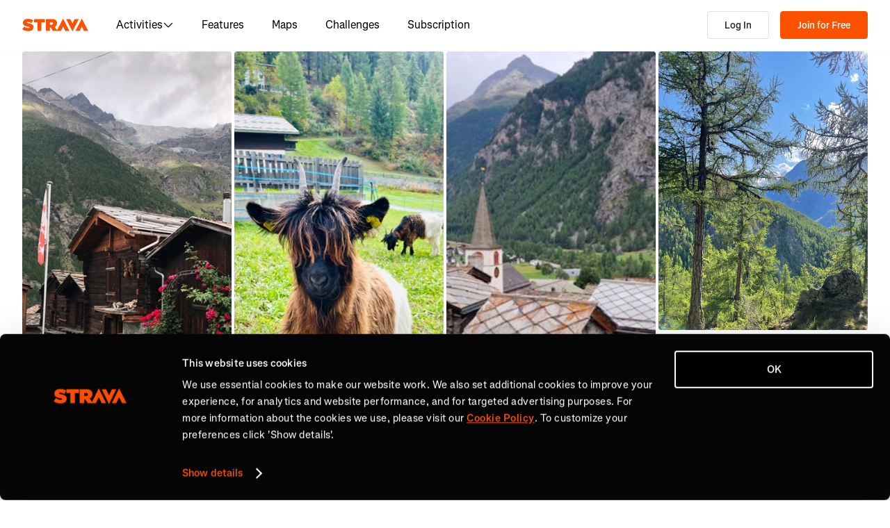

--- FILE ---
content_type: text/html; charset=utf-8
request_url: https://www.strava.com/routes/3254143079587789686
body_size: 140077
content:
<!DOCTYPE html><html lang="en-US" dir="ltr"><head><meta charSet="utf-8" data-next-head=""/><meta name="viewport" content="width=device-width" data-next-head=""/><title data-next-head="">Approach to Dom Hut | 3.2 mi Hiking Trail on Strava</title><link rel="canonical" href="https://www.strava.com/routes/3254143079587789686" data-next-head=""/><link rel="alternate" href="https://www.strava.com/routes/3254143079587789686" hrefLang="x-default" data-next-head=""/><link rel="alternate" href="https://www.strava.com/routes/3254143079587789686" hrefLang="en" data-next-head=""/><link rel="alternate" href="https://www.strava.com/routes/3254143079587789686?hl=en-GB" hrefLang="en-GB" data-next-head=""/><link rel="alternate" href="https://www.strava.com/routes/3254143079587789686?hl=de-DE" hrefLang="de" data-next-head=""/><link rel="alternate" href="https://www.strava.com/routes/3254143079587789686?hl=es-ES" hrefLang="es" data-next-head=""/><link rel="alternate" href="https://www.strava.com/routes/3254143079587789686?hl=es-ES" hrefLang="es-ES" data-next-head=""/><link rel="alternate" href="https://www.strava.com/routes/3254143079587789686?hl=es-419" hrefLang="es-419" data-next-head=""/><link rel="alternate" href="https://www.strava.com/routes/3254143079587789686?hl=fr-FR" hrefLang="fr" data-next-head=""/><link rel="alternate" href="https://www.strava.com/routes/3254143079587789686?hl=id-ID" hrefLang="id" data-next-head=""/><link rel="alternate" href="https://www.strava.com/routes/3254143079587789686?hl=it-IT" hrefLang="it" data-next-head=""/><link rel="alternate" href="https://www.strava.com/routes/3254143079587789686?hl=ja-JP" hrefLang="ja" data-next-head=""/><link rel="alternate" href="https://www.strava.com/routes/3254143079587789686?hl=nl-NL" hrefLang="nl" data-next-head=""/><link rel="alternate" href="https://www.strava.com/routes/3254143079587789686?hl=pt-PT" hrefLang="pt" data-next-head=""/><link rel="alternate" href="https://www.strava.com/routes/3254143079587789686?hl=pt-PT" hrefLang="pt-PT" data-next-head=""/><link rel="alternate" href="https://www.strava.com/routes/3254143079587789686?hl=pt-BR" hrefLang="pt-BR" data-next-head=""/><link rel="alternate" href="https://www.strava.com/routes/3254143079587789686?hl=ru-RU" hrefLang="ru" data-next-head=""/><link rel="alternate" href="https://www.strava.com/routes/3254143079587789686?hl=zh-CN" hrefLang="zh" data-next-head=""/><link rel="alternate" href="https://www.strava.com/routes/3254143079587789686?hl=zh-CN" hrefLang="zh-CN" data-next-head=""/><link rel="alternate" href="https://www.strava.com/routes/3254143079587789686?hl=zh-TW" hrefLang="zh-TW" data-next-head=""/><meta name="title" content="Approach to Dom Hut | 3.2 mi Hiking Trail on Strava" data-next-head=""/><meta name="description" content="Approach to Dom Hut is a 3.2 mi Hiking Trail. Discover this route and more at Strava. Visit today!" data-next-head=""/><meta name="application-name" content="Strava" data-next-head=""/><meta property="og:site_name" content="Strava" data-next-head=""/><meta property="og:url" content="https://www.strava.com/routes/3254143079587789686" data-next-head=""/><meta property="og:title" content="Approach to Dom Hut | 3.2 mi Hiking Trail on Strava" data-next-head=""/><meta property="og:description" content="Approach to Dom Hut is a 3.2 mi Hiking Trail. Discover this route and more at Strava. Visit today!" data-next-head=""/><meta property="og:type" content="website" data-next-head=""/><meta property="og:image" content="https://d3o5xota0a1fcr.cloudfront.net/v6/maps/IDXXWKTJFDV36NYEHQ4SSCVB46B7YYK5L43NTUSYCWDMKLOVOYQ2R4K453VD3GBVAILTV46D2RXTV4B3NGUGCK5CO5QTHG2ETOEQJJFLPUSD4AOETQH67TPH4HPNUP65DPBUKYFOLNKQLR4FNJWCTBIPT25UIQV2ZPXOA3NY4YOWAUXJJMC4OCNGCLM3VPEMZY======" data-next-head=""/><meta property="og:image:width" content="200" data-next-head=""/><meta property="og:image:height" content="200" data-next-head=""/><meta property="og:image:type" content="image/png" data-next-head=""/><meta name="twitter:title" content="Approach to Dom Hut | 3.2 mi Hiking Trail on Strava" data-next-head=""/><meta name="twitter:description" content="Approach to Dom Hut is a 3.2 mi Hiking Trail. Discover this route and more at Strava. Visit today!" data-next-head=""/><meta name="twitter:card" content="summary" data-next-head=""/><meta name="twitter:site" content="@Strava" data-next-head=""/><meta property="twitter:image" content="https://d3o5xota0a1fcr.cloudfront.net/v6/maps/IDXXWKTJFDV36NYEHQ4SSCVB46B7YYK5L43NTUSYCWDMKLOVOYQ2R4K453VD3GBVAILTV46D2RXTV4B3NGUGCK5CO5QTHG2ETOEQJJFLPUSD4AOETQH67TPH4HPNUP65DPBUKYFOLNKQLR4FNJWCTBIPT25UIQV2ZPXOA3NY4YOWAUXJJMC4OCNGCLM3VPEMZY======" data-next-head=""/><meta name="mobile-web-app-capable" content="yes" data-next-head=""/><meta name="apple-itunes-app" content="app-id=426826309" data-next-head=""/><meta name="csrf" content="n_EW9vtmlfthAgslVnHmdUUnt8Apa7JBS6GtpDywpicwx-ecsqu8NjdRM8WjjDTCN_JdfaOnhG5Q8yej8lYAOw"/><meta name="sha" content="763f1aae6560b0d126802421d513b8a81014e804"/><link href="https://d3nn82uaxijpm6.cloudfront.net/apple-touch-icon-180x180.png?v=dLlWydWlG8" rel="apple-touch-icon" sizes="180x180"/><link href="https://d3nn82uaxijpm6.cloudfront.net/apple-touch-icon-152x152.png?v=dLlWydWlG8" rel="apple-touch-icon" sizes="152x152"/><link href="https://d3nn82uaxijpm6.cloudfront.net/apple-touch-icon-144x144.png?v=dLlWydWlG8" rel="apple-touch-icon" sizes="144x144"/><link href="https://d3nn82uaxijpm6.cloudfront.net/apple-touch-icon-120x120.png?v=dLlWydWlG8" rel="apple-touch-icon" sizes="120x120"/><link href="https://d3nn82uaxijpm6.cloudfront.net/apple-touch-icon-114x114.png?v=dLlWydWlG8" rel="apple-touch-icon" sizes="114x114"/><link href="https://d3nn82uaxijpm6.cloudfront.net/apple-touch-icon-76x76.png?v=dLlWydWlG8" rel="apple-touch-icon" sizes="76x76"/><link href="https://d3nn82uaxijpm6.cloudfront.net/apple-touch-icon-72x72.png?v=dLlWydWlG8" rel="apple-touch-icon" sizes="72x72"/><link href="https://d3nn82uaxijpm6.cloudfront.net/apple-touch-icon-60x60.png?v=dLlWydWlG8" rel="apple-touch-icon" sizes="60x60"/><link href="https://d3nn82uaxijpm6.cloudfront.net/apple-touch-icon-57x57.png?v=dLlWydWlG8" rel="apple-touch-icon" sizes="57x57"/><link href="https://d3nn82uaxijpm6.cloudfront.net/favicon-32x32.png?v=dLlWydWlG8" rel="icon" sizes="32x32" type="image/png"/><link href="https://d3nn82uaxijpm6.cloudfront.net/icon-strava-chrome-192.png?v=dLlWydWlG8" rel="icon" sizes="192x192" type="image/png"/><link href="https://d3nn82uaxijpm6.cloudfront.net/favicon-96x96.png?v=dLlWydWlG8" rel="icon" sizes="96x96" type="image/png"/><link href="https://d3nn82uaxijpm6.cloudfront.net/favicon-16x16.png?v=dLlWydWlG8" rel="icon" sizes="16x16" type="image/png"/><meta content="#fc5200" name="msapplication-TileColor"/><meta content="https://d3nn82uaxijpm6.cloudfront.net/mstile-144x144.png?v=dLlWydWlG8" name="msapplication-TileImage"/><meta content="#FAFAFA" name="theme-color"/><meta content="Strava" name="apple-mobile-web-app-title"/><meta content="Strava" name="application-name"/><meta content="yes" name="mobile-web-app-capable"/><meta content="black" name="apple-mobile-web-app-status-bar-style"/><script id="sentry-options" type="application/json">{"environment":"prod"}</script><script id="gtm-consent-default" data-cookieconsent="ignore" data-nscript="beforeInteractive">
          window.googleTagManagerDataLayer = window.googleTagManagerDataLayer || [];
          function gtag() {
            googleTagManagerDataLayer.push(arguments);
          }
          gtag("consent", "default", {
            ad_personalization: "denied",
            ad_storage: "denied",
            ad_user_data: "denied",
            analytics_storage: "denied",
            functionality_storage: "denied",
            personalization_storage: "denied",
            security_storage: "granted",
            wait_for_update: 500,
          });
          gtag("set", "ads_data_redaction", true);
          gtag("set", "url_passthrough", false);
        </script><link rel="preload" href="https://web-assets.strava.com/assets/core/_next/static/css/07f993089dce21da.css" as="style"/><link rel="stylesheet" href="https://web-assets.strava.com/assets/core/_next/static/css/07f993089dce21da.css" data-n-g=""/><link rel="preload" href="https://web-assets.strava.com/assets/core/_next/static/css/6e2c5fab81dd8c7d.css" as="style"/><link rel="stylesheet" href="https://web-assets.strava.com/assets/core/_next/static/css/6e2c5fab81dd8c7d.css" data-n-p=""/><link rel="preload" href="https://web-assets.strava.com/assets/core/_next/static/css/0152d064a8ce9f19.css" as="style"/><link rel="stylesheet" href="https://web-assets.strava.com/assets/core/_next/static/css/0152d064a8ce9f19.css" data-n-p=""/><link rel="preload" href="https://web-assets.strava.com/assets/core/_next/static/css/ffd8250d26e16320.css" as="style"/><link rel="stylesheet" href="https://web-assets.strava.com/assets/core/_next/static/css/ffd8250d26e16320.css"/><link rel="preload" href="https://web-assets.strava.com/assets/core/_next/static/css/59651305b317df38.css" as="style"/><link rel="stylesheet" href="https://web-assets.strava.com/assets/core/_next/static/css/59651305b317df38.css"/><link rel="preload" href="https://web-assets.strava.com/assets/core/_next/static/css/0acdefde68e01199.css" as="style"/><link rel="stylesheet" href="https://web-assets.strava.com/assets/core/_next/static/css/0acdefde68e01199.css"/><link rel="preload" href="https://web-assets.strava.com/assets/core/_next/static/css/4fcda984cab08766.css" as="style"/><link rel="stylesheet" href="https://web-assets.strava.com/assets/core/_next/static/css/4fcda984cab08766.css"/><link rel="preload" href="https://web-assets.strava.com/assets/core/_next/static/css/7347b190f97b9404.css" as="style"/><link rel="stylesheet" href="https://web-assets.strava.com/assets/core/_next/static/css/7347b190f97b9404.css"/><noscript data-n-css=""></noscript><script defer="" nomodule="" src="https://web-assets.strava.com/assets/core/_next/static/chunks/polyfills-42372ed130431b0a.js"></script><script defer="" src="https://web-assets.strava.com/assets/core/_next/static/chunks/06873998-49a9c9e0e6083069.js"></script><script defer="" src="https://web-assets.strava.com/assets/core/_next/static/chunks/89adb2d6-a160e49b995e9458.js"></script><script defer="" src="https://web-assets.strava.com/assets/core/_next/static/chunks/e9b7b44f-4ad828c59412d53a.js"></script><script defer="" src="https://web-assets.strava.com/assets/core/_next/static/chunks/78797a95-336380bd24ff52a7.js"></script><script defer="" src="https://web-assets.strava.com/assets/core/_next/static/chunks/09c3dbbb-9b1ae4062609dc8f.js"></script><script defer="" src="https://web-assets.strava.com/assets/core/_next/static/chunks/2011-408b6e9c159852a9.js"></script><script defer="" src="https://web-assets.strava.com/assets/core/_next/static/chunks/3367-bdb931c89eb13db6.js"></script><script defer="" src="https://web-assets.strava.com/assets/core/_next/static/chunks/3501-dd01794ed5b10e35.js"></script><script defer="" src="https://web-assets.strava.com/assets/core/_next/static/chunks/4780-a0a24a1e0193120a.js"></script><script defer="" src="https://web-assets.strava.com/assets/core/_next/static/chunks/6266-f62ad7abe8a9041a.js"></script><script defer="" src="https://web-assets.strava.com/assets/core/_next/static/chunks/8486-233e1fde5a244c42.js"></script><script defer="" src="https://web-assets.strava.com/assets/core/_next/static/chunks/8194-46976d7174a2b9b1.js"></script><script defer="" src="https://web-assets.strava.com/assets/core/_next/static/chunks/4081-d22b1b5eff21df01.js"></script><script defer="" src="https://web-assets.strava.com/assets/core/_next/static/chunks/5791.c78a73669c308ac4.js"></script><script defer="" src="https://web-assets.strava.com/assets/core/_next/static/chunks/1746-f1fd36d5084349e1.js"></script><script defer="" src="https://web-assets.strava.com/assets/core/_next/static/chunks/4165-909e2d46378a7689.js"></script><script defer="" src="https://web-assets.strava.com/assets/core/_next/static/chunks/3034-9f52a71d6b5fe3d0.js"></script><script defer="" src="https://web-assets.strava.com/assets/core/_next/static/chunks/6330-37d888f650e7b0b4.js"></script><script defer="" src="https://web-assets.strava.com/assets/core/_next/static/chunks/5224-edbd94bcf6dd0e6e.js"></script><script defer="" src="https://web-assets.strava.com/assets/core/_next/static/chunks/4050-a3b5dca209d33332.js"></script><script defer="" src="https://web-assets.strava.com/assets/core/_next/static/chunks/770.44468717a1aabb6e.js"></script><script defer="" src="https://web-assets.strava.com/assets/core/_next/static/chunks/1921.d26fade09fbe382b.js"></script><script src="https://web-assets.strava.com/assets/core/_next/static/chunks/webpack-8b31c44c8b8fe3a6.js" defer=""></script><script src="https://web-assets.strava.com/assets/core/_next/static/chunks/framework-97862ef36bc4065f.js" defer=""></script><script src="https://web-assets.strava.com/assets/core/_next/static/chunks/main-f379d1205c249967.js" defer=""></script><script src="https://web-assets.strava.com/assets/core/_next/static/chunks/pages/_app-7618872852c0be94.js" defer=""></script><script src="https://web-assets.strava.com/assets/core/_next/static/chunks/8557-078323f92519a3b4.js" defer=""></script><script src="https://web-assets.strava.com/assets/core/_next/static/chunks/7067-03e1871c7716597f.js" defer=""></script><script src="https://web-assets.strava.com/assets/core/_next/static/chunks/1287-ca8e3748efd6de38.js" defer=""></script><script src="https://web-assets.strava.com/assets/core/_next/static/chunks/4555-1da5ca6671582187.js" defer=""></script><script src="https://web-assets.strava.com/assets/core/_next/static/chunks/3-6635073a1633c9c7.js" defer=""></script><script src="https://web-assets.strava.com/assets/core/_next/static/chunks/5416-9b29e5e8bae0c689.js" defer=""></script><script src="https://web-assets.strava.com/assets/core/_next/static/chunks/219-1dfae3ab55b48fcd.js" defer=""></script><script src="https://web-assets.strava.com/assets/core/_next/static/chunks/9757-2e0f2943a7edd90f.js" defer=""></script><script src="https://web-assets.strava.com/assets/core/_next/static/chunks/pages/routes/%5B...slugs%5D-9cc0c7bc7f47c54e.js" defer=""></script><script src="https://web-assets.strava.com/assets/core/_next/static/763f1aae6560b0d126802421d513b8a81014e804/_buildManifest.js" defer=""></script><script src="https://web-assets.strava.com/assets/core/_next/static/763f1aae6560b0d126802421d513b8a81014e804/_ssgManifest.js" defer=""></script></head><body><div id="__next"><noscript id="gtm-noscript" data-testid="gtm-noscript"><iframe src="https://www.googletagmanager.com/ns.html?id=GTM-TP845S" height="0" width="0" title="gtm" style="display:none;visibility:hidden"></iframe></noscript><div class="LoggedOutPageContainer_body__M0fCN LoggedOutPageContainer_light__HQlDT" data-cy="fdp-container"><div class="Header_container__qR60m"><nav class="Header_menu__8eZQz"><div class="Header_items__xlCyf"><div class="DesktopNav_container___bMeh"><div class="DesktopNav_logoAndLinks__lrTIg"><button class="Button_btn__EdK33 Button_icon__HDGEw" type="button" aria-label="Strava"><svg role="img" viewBox="0 0 485 95" aria-labelledby="lopc-desktop-nav-strava-logo" class="" xmlns="http://www.w3.org/2000/svg" style="display:block;width:95px;height:20px"><title id="lopc-desktop-nav-strava-logo"></title><path fill-rule="evenodd" clip-rule="evenodd" d="M258.505 90.4524L258.502 90.4484H284.108L299.838 58.8214L315.567 90.4484H346.682L299.835 -0.000610352L255.366 85.8686L238.292 60.9384C248.834 55.8544 255.405 47.0494 255.405 34.4014V34.1524C255.405 25.2254 252.678 18.7764 247.469 13.5674C241.392 7.49139 231.596 3.64739 216.22 3.64739H173.809V90.4524H202.827V65.6504H209.027L225.396 90.4524H258.505ZM437.447 -0.000610352L390.606 90.4484H421.721L437.45 58.8214L453.18 90.4484H484.294L437.447 -0.000610352ZM368.669 94.0074L415.51 3.55839H384.396L368.666 35.1854L352.936 3.55839H321.822L368.669 94.0074ZM215.352 44.9414C222.295 44.9414 226.512 41.8414 226.512 36.5094V36.2604C226.512 30.6804 222.171 27.9524 215.476 27.9524H202.827V44.9414H215.352ZM111.753 28.2004H86.2089V3.64739H166.316V28.2004H140.772V90.4524H111.753V28.2004ZM15.5019 58.9544L-9.15527e-05 77.4314C11.0369 87.1054 26.9099 92.0644 44.5179 92.0644C67.8319 92.0644 82.8369 80.9034 82.8369 62.6734V62.4264C82.8369 44.9414 67.9559 38.4924 45.7589 34.4014C36.5819 32.6634 34.2259 31.1774 34.2259 28.8204V28.5724C34.2259 26.4644 36.2109 24.9764 40.5499 24.9764C48.6099 24.9764 58.4079 27.5804 66.5909 33.5324L80.7289 13.9404C70.6839 6.00339 58.2839 2.03439 41.5429 2.03439C17.6079 2.03439 4.71191 14.8084 4.71191 31.3004V31.5494C4.71191 49.9014 21.8259 55.4834 41.2939 59.4494C50.5949 61.3104 53.3219 62.6734 53.3219 65.1544V65.4034C53.3219 67.7584 51.0909 69.1214 45.8819 69.1214C35.7139 69.1214 24.9259 66.1474 15.5019 58.9544Z" fill="#fc5200"></path></svg></button><ul class="DesktopNav_navLinks__d4pz7"><li><button class="Button_btn__EdK33 Button_default__JSqPI" data-cy="nav-item-with-subnav">Activities<!-- --> <svg fill="currentColor" viewBox="0 0 16 16" xmlns="http://www.w3.org/2000/svg" width="16" height="16"><path d="M14.384 5.5L8.796 11.09c-.44.44-1.152.44-1.591 0L1.616 5.5l.884-.884 5.5 5.5 5.5-5.5z" fill=""></path></svg></button><div class="DesktopNav_subNavClosed__tf0IO"><div class="SubNav_subNav__XzRKw" data-cy="sub-nav"><div class="SubNav_nav__MoyQ_"><h2 class="SubNav_heading__2AAuy">Top Sports</h2><ul class="SubNav_navItems__eu0ZZ"><li><a href="/sports/running"><svg fill="currentColor" viewBox="0 0 24 24" xmlns="http://www.w3.org/2000/svg" width="24" height="24"><path d="M8.688 0C8.025 0 7.38.215 6.85.613l-3.32 2.49-2.845.948A1 1 0 000 5c0 1.579.197 2.772.567 3.734.376.978.907 1.654 1.476 2.223.305.305.6.567.886.82.785.697 1.5 1.33 2.159 2.634 1.032 2.57 2.37 4.748 4.446 6.27C11.629 22.218 14.356 23 18 23c2.128 0 3.587-.553 4.549-1.411a4.378 4.378 0 001.408-2.628c.152-.987-.389-1.787-.967-2.25l-3.892-3.114a1 1 0 01-.329-.477l-3.094-9.726A2 2 0 0013.769 2h-1.436a2 2 0 00-1.2.4l-.57.428-.516-1.803A1.413 1.413 0 008.688 0zM8.05 2.213c.069-.051.143-.094.221-.127l1.168 4.086L12.333 4h1.436l.954 3H12v2h3.36l.318 1H13v2h3.314l.55 1.726a3 3 0 00.984 1.433l3.106 2.485c-.77.19-1.778.356-2.954.356-1.97 0-3.178-.431-4.046-1.087-.895-.677-1.546-1.675-2.251-3.056-.224-.437-.45-.907-.688-1.403C9.875 10.08 8.444 7.1 5.531 4.102zM3.743 5.14c2.902 2.858 4.254 5.664 5.441 8.126.25.517.49 1.018.738 1.502.732 1.432 1.55 2.777 2.827 3.74C14.053 19.495 15.72 20 18 20c1.492 0 2.754-.23 3.684-.479a2.285 2.285 0 01-.467.575c-.5.446-1.435.904-3.217.904-3.356 0-5.629-.718-7.284-1.931-1.663-1.22-2.823-3.028-3.788-5.44a1.012 1.012 0 00-.034-.076c-.853-1.708-1.947-2.673-2.79-3.417a14.61 14.61 0 01-.647-.593c-.431-.431-.775-.88-1.024-1.527-.21-.545-.367-1.271-.417-2.3z" fill=""></path></svg> <!-- -->Running</a></li><li><a href="/sports/cycling"><svg fill="currentColor" viewBox="0 0 24 24" xmlns="http://www.w3.org/2000/svg" width="24" height="24"><path d="M4 4v2h1.705l1.428 2.498-.836 1.672A5 5 0 109.9 16H11a1 1 0 00.868-.504l3.607-6.313.639 1.733a5 5 0 101.835-.806L16.434 6H19.5a.5.5 0 010 1H19v2h.5a2.5 2.5 0 000-5H15a1 1 0 00-.938 1.346L14.672 7H8.58L8.01 6H9V4zm4.325 6.585L10.277 14H6.618zM11.5 12.11L9.723 9h3.554zM5 12c.125 0 .25.008.37.023l-1.264 2.53A1 1 0 005 16h2.83A3.001 3.001 0 115 12zm11.848.91l1.06 2.874 1.876-.691-1.132-3.073a3 3 0 11-1.804.89z" fill=""></path></svg> <!-- -->Cycling</a></li><li><a href="/sports/walking"><svg fill="currentColor" viewBox="0 0 24 24" xmlns="http://www.w3.org/2000/svg" width="24" height="24"><path d="M9.7 4a5 5 0 012.94.956l4.368 3.177 4.595 2.12A4.127 4.127 0 0124 14.002v.018c0 .314.002 1.416-.898 2.398-.922 1.005-2.567 1.656-5.333 1.584H2.414a2.414 2.414 0 01-1.707-4.122l.086-.086a.707.707 0 00.207-.5V6.547C1 5.693 1.693 5 2.547 5c.555 0 1.088.22 1.48.613L5.414 7h1.699L6.55 5.316A1 1 0 017.5 4zM2.393 15c-.058.072-.12.141-.187.207l-.086.086a.414.414 0 00.293.707H17.81c2.489.068 3.449-.531 3.819-.935.372-.406.372-.847.372-1.062v-.002c0-.35-.086-.687-.242-.985-.4.059-.638.278-1.05.691l-.027.026C20.17 14.243 19.415 15 18 15zm17.555-3.307l-3.092-1.426-1.08 1.62-1.664-1.11 1.022-1.533-.738-.537-1.12 1.68-1.664-1.11 1.165-1.747-1.314-.956A3 3 0 009.699 6h-.812l1 3H4.587L3 7.414V13h15c.56 0 .803-.218 1.293-.707l.026-.026c.175-.176.38-.38.63-.573z" fill=""></path></svg> <!-- -->Walking</a></li><li><a href="/sports/hiking"><svg fill="currentColor" viewBox="0 0 24 24" xmlns="http://www.w3.org/2000/svg" width="24" height="24"><path d="M7.707 2.879A3 3 0 019.828 2H11a1 1 0 01.962.725l.797 2.793a7 7 0 004.72 4.782l3.67 1.1A4 4 0 0124 15.233v.399c0 .316-.035.7-.192 1.09a6.493 6.493 0 01-1.95 2.597C20.688 20.26 18.966 21 16.5 21H14a.996.996 0 01-.242-.03l-3.451-.862-.6.6A1 1 0 019 21H4a4 4 0 01-4-4v-.172a3 3 0 01.879-2.12l.161-.163.785-7.844A3 3 0 014.81 4h1.776zM9.828 4a1 1 0 00-.707.293L7.414 6H4.81a1 1 0 00-.995.9l-.71 7.1c2.274.008 3.414.267 4.338.541l.316.095C8.443 14.846 8.95 15 10 15h7.5c.396 0 .609-.108.773-.243.208-.17.38-.413.645-.812l.027-.04c.168-.253.383-.576.664-.878l-2.705-.812a9.005 9.005 0 01-.404-.131l-2.2 2.21-1.417-1.412 1.721-1.729a8.986 8.986 0 01-.817-.596l-1.613 1.619-1.417-1.411 1.633-1.64a9.006 9.006 0 01-.632-.923l-1.78 1.787-1.417-1.412 2.327-2.336a9.187 9.187 0 01-.052-.174L10.246 4zM2.293 16.121a1 1 0 00-.293.707V17a2 2 0 002 2h4.586l1.107-1.107L14.123 19H16.5c2.036 0 3.308-.6 4.104-1.24a4.497 4.497 0 001.349-1.786.938.938 0 00.047-.343v-.399c0-.438-.143-.851-.39-1.187a.98.98 0 00-.383.198c-.208.17-.38.413-.645.812l-.027.04c-.232.35-.554.833-1.016 1.21-.523.428-1.185.695-2.039.695H10c-1.355 0-2.107-.23-2.831-.452l-.294-.09C6.125 16.238 5.155 16 3 16h-.586z" fill=""></path></svg> <!-- -->Hiking</a></li></ul></div><ul class="SubNav_featuredItems__Wyesq"><li><a href="/sports/running" data-testid="featured-item-0"><picture data-cy="featured-image-0"><source media="(min-width: 992px)" srcSet="https://web-assets.strava.com/assets/core/_next/static/media/ALP-subnav-featured-item-running@1x.c53d648b.webp 1x, https://web-assets.strava.com/assets/core/_next/static/media/ALP-subnav-featured-item-running@2x.041f77a0.webp 2x" type="image/webp"/><source media="(min-width: 992px)" srcSet="https://web-assets.strava.com/assets/core/_next/static/media/ALP-subnav-featured-item-running@1x.aa0820c0.jpg 1x, https://web-assets.strava.com/assets/core/_next/static/media/ALP-subnav-featured-item-running@2x.4394f29a.jpg 2x" type="image/jpg"/><source media="(min-width: 0px)" srcSet="https://web-assets.strava.com/assets/core/_next/static/media/ALP-subnav-featured-item-running@1x.c53d648b.webp 1x, https://web-assets.strava.com/assets/core/_next/static/media/ALP-subnav-featured-item-running@2x.041f77a0.webp 2x" type="image/webp"/><source media="(min-width: 0px)" srcSet="https://web-assets.strava.com/assets/core/_next/static/media/ALP-subnav-featured-item-running@1x.aa0820c0.jpg 1x, https://web-assets.strava.com/assets/core/_next/static/media/ALP-subnav-featured-item-running@2x.4394f29a.jpg 2x" type="image/jpg"/><img loading="lazy" alt="Happy woman covering her eyes from the sun, after a run." role="img" src="https://web-assets.strava.com/assets/core/_next/static/media/ALP-subnav-featured-item-running@1x.aa0820c0.jpg" width="" height="" data-testid="featured-image-0"/></picture>Running</a></li><li><a href="/sports/cycling" data-testid="featured-item-1"><picture data-cy="featured-image-1"><source media="(min-width: 992px)" srcSet="https://web-assets.strava.com/assets/core/_next/static/media/ALP-subnav-featured-item-cycling@1x.1fee9e0b.webp 1x, https://web-assets.strava.com/assets/core/_next/static/media/ALP-subnav-featured-item-cycling@2x.77a5a50f.webp 2x" type="image/webp"/><source media="(min-width: 992px)" srcSet="https://web-assets.strava.com/assets/core/_next/static/media/ALP-subnav-featured-item-cycling@1x.351f99d6.jpg 1x, https://web-assets.strava.com/assets/core/_next/static/media/ALP-subnav-featured-item-cycling@2x.fa530db1.jpg 2x" type="image/jpg"/><source media="(min-width: 0px)" srcSet="https://web-assets.strava.com/assets/core/_next/static/media/ALP-subnav-featured-item-cycling@1x.1fee9e0b.webp 1x, https://web-assets.strava.com/assets/core/_next/static/media/ALP-subnav-featured-item-cycling@2x.77a5a50f.webp 2x" type="image/webp"/><source media="(min-width: 0px)" srcSet="https://web-assets.strava.com/assets/core/_next/static/media/ALP-subnav-featured-item-cycling@1x.351f99d6.jpg 1x, https://web-assets.strava.com/assets/core/_next/static/media/ALP-subnav-featured-item-cycling@2x.fa530db1.jpg 2x" type="image/jpg"/><img loading="lazy" alt="Happy woman cycling outside." role="img" src="https://web-assets.strava.com/assets/core/_next/static/media/ALP-subnav-featured-item-cycling@1x.351f99d6.jpg" width="" height="" data-testid="featured-image-1"/></picture>Cycling</a></li></ul></div></div></li><li><a href="/features">Features</a></li><li><a href="/maps">Maps</a></li><li><a href="/challenges">Challenges</a></li><li><a href="/subscribe?origin=website_header">Subscription</a></li></ul></div><div><button class="Button_btn__EdK33 Button_default__JSqPI DesktopNav_loginBtn__XyzyG" type="button" data-cy="login_btn">Log In</button><button class="Button_btn__EdK33 Button_primary___8ywh DesktopNav_signupBtn__RzLWc" type="button" data-cy="signup_btn">Join for Free</button></div></div><div class="MobileNav_container__ki3E9"><div class="MobileNav_left__d_Zv4"><button class="Button_btn__EdK33 Button_icon__HDGEw MobileNav_menuBtn__M2Slx" type="button" aria-label="Close" data-cy="mobile-nav-drawer-menu-btn"><div class="MenuIcon_menuIcon__wOL_u"><span class="MenuIcon_bar__6rhzY"></span><span class="MenuIcon_bar__6rhzY"></span><span class="MenuIcon_bar__6rhzY"></span></div></button><div class="MobileNav_logo__4v5pO"><button class="Button_btn__EdK33 Button_icon__HDGEw" type="button" aria-label="Strava"><svg role="img" viewBox="0 0 485 95" aria-labelledby="lopc-mobile-nav-strava-logo" class="" xmlns="http://www.w3.org/2000/svg" style="display:block;width:95px;height:20px" data-cy="strava-logo"><title id="lopc-mobile-nav-strava-logo"></title><path fill-rule="evenodd" clip-rule="evenodd" d="M258.505 90.4524L258.502 90.4484H284.108L299.838 58.8214L315.567 90.4484H346.682L299.835 -0.000610352L255.366 85.8686L238.292 60.9384C248.834 55.8544 255.405 47.0494 255.405 34.4014V34.1524C255.405 25.2254 252.678 18.7764 247.469 13.5674C241.392 7.49139 231.596 3.64739 216.22 3.64739H173.809V90.4524H202.827V65.6504H209.027L225.396 90.4524H258.505ZM437.447 -0.000610352L390.606 90.4484H421.721L437.45 58.8214L453.18 90.4484H484.294L437.447 -0.000610352ZM368.669 94.0074L415.51 3.55839H384.396L368.666 35.1854L352.936 3.55839H321.822L368.669 94.0074ZM215.352 44.9414C222.295 44.9414 226.512 41.8414 226.512 36.5094V36.2604C226.512 30.6804 222.171 27.9524 215.476 27.9524H202.827V44.9414H215.352ZM111.753 28.2004H86.2089V3.64739H166.316V28.2004H140.772V90.4524H111.753V28.2004ZM15.5019 58.9544L-9.15527e-05 77.4314C11.0369 87.1054 26.9099 92.0644 44.5179 92.0644C67.8319 92.0644 82.8369 80.9034 82.8369 62.6734V62.4264C82.8369 44.9414 67.9559 38.4924 45.7589 34.4014C36.5819 32.6634 34.2259 31.1774 34.2259 28.8204V28.5724C34.2259 26.4644 36.2109 24.9764 40.5499 24.9764C48.6099 24.9764 58.4079 27.5804 66.5909 33.5324L80.7289 13.9404C70.6839 6.00339 58.2839 2.03439 41.5429 2.03439C17.6079 2.03439 4.71191 14.8084 4.71191 31.3004V31.5494C4.71191 49.9014 21.8259 55.4834 41.2939 59.4494C50.5949 61.3104 53.3219 62.6734 53.3219 65.1544V65.4034C53.3219 67.7584 51.0909 69.1214 45.8819 69.1214C35.7139 69.1214 24.9259 66.1474 15.5019 58.9544Z" fill="#fc5200"></path></svg></button></div></div><div class="MobileNav_right__xVNWr"><a href="/register/free" class="Button_btn__EdK33 Button_primary___8ywh CallToAction_callToAction__CvDE5 MobileNav_headerCallToAction__eh4jD" data-cy="signup_btn_mobile" disabled="">Sign Up</a></div><div id="EZDrawer_strava_mobile_menu" class="EZDrawer"><input type="checkbox" id="EZDrawer__checkbox_strava_mobile_menu" class="EZDrawer__checkbox"/><nav role="navigation" id="EZDrawer__container_strava_mobile_menu" style="z-index:71;transition-duration:500ms;top:0;left:0;transform:translate3d(-100%, 0, 0);width:75vw;height:100vh;--marginTop:0" class="EZDrawer__container MenuDrawer_menuDrawer__MYqnw"><ul class="MenuDrawer_primaryOptions__wh_1w" data-cy="menu-drawer-items"><li><a data-cy="primary_option_home" href="/">Home</a></li><li><button class="Button_btn__EdK33 Button_default__JSqPI" data-cy="menu-drawer-nav-item-with-subnav">Activities<svg fill="currentColor" viewBox="0 0 16 16" xmlns="http://www.w3.org/2000/svg" width="16" height="16"><path d="M14.384 5.5L8.796 11.09c-.44.44-1.152.44-1.591 0L1.616 5.5l.884-.884 5.5 5.5 5.5-5.5z" fill=""></path></svg></button><div class="MenuDrawer_subNavClosed__NFDFO"><div class="SubNav_subNav__XzRKw" data-cy="sub-nav"><div class="SubNav_nav__MoyQ_"><ul class="SubNav_navItems__eu0ZZ"><li><a href="/sports/running"><svg fill="currentColor" viewBox="0 0 24 24" xmlns="http://www.w3.org/2000/svg" width="24" height="24"><path d="M8.688 0C8.025 0 7.38.215 6.85.613l-3.32 2.49-2.845.948A1 1 0 000 5c0 1.579.197 2.772.567 3.734.376.978.907 1.654 1.476 2.223.305.305.6.567.886.82.785.697 1.5 1.33 2.159 2.634 1.032 2.57 2.37 4.748 4.446 6.27C11.629 22.218 14.356 23 18 23c2.128 0 3.587-.553 4.549-1.411a4.378 4.378 0 001.408-2.628c.152-.987-.389-1.787-.967-2.25l-3.892-3.114a1 1 0 01-.329-.477l-3.094-9.726A2 2 0 0013.769 2h-1.436a2 2 0 00-1.2.4l-.57.428-.516-1.803A1.413 1.413 0 008.688 0zM8.05 2.213c.069-.051.143-.094.221-.127l1.168 4.086L12.333 4h1.436l.954 3H12v2h3.36l.318 1H13v2h3.314l.55 1.726a3 3 0 00.984 1.433l3.106 2.485c-.77.19-1.778.356-2.954.356-1.97 0-3.178-.431-4.046-1.087-.895-.677-1.546-1.675-2.251-3.056-.224-.437-.45-.907-.688-1.403C9.875 10.08 8.444 7.1 5.531 4.102zM3.743 5.14c2.902 2.858 4.254 5.664 5.441 8.126.25.517.49 1.018.738 1.502.732 1.432 1.55 2.777 2.827 3.74C14.053 19.495 15.72 20 18 20c1.492 0 2.754-.23 3.684-.479a2.285 2.285 0 01-.467.575c-.5.446-1.435.904-3.217.904-3.356 0-5.629-.718-7.284-1.931-1.663-1.22-2.823-3.028-3.788-5.44a1.012 1.012 0 00-.034-.076c-.853-1.708-1.947-2.673-2.79-3.417a14.61 14.61 0 01-.647-.593c-.431-.431-.775-.88-1.024-1.527-.21-.545-.367-1.271-.417-2.3z" fill=""></path></svg> <!-- -->Running</a></li><li><a href="/sports/cycling"><svg fill="currentColor" viewBox="0 0 24 24" xmlns="http://www.w3.org/2000/svg" width="24" height="24"><path d="M4 4v2h1.705l1.428 2.498-.836 1.672A5 5 0 109.9 16H11a1 1 0 00.868-.504l3.607-6.313.639 1.733a5 5 0 101.835-.806L16.434 6H19.5a.5.5 0 010 1H19v2h.5a2.5 2.5 0 000-5H15a1 1 0 00-.938 1.346L14.672 7H8.58L8.01 6H9V4zm4.325 6.585L10.277 14H6.618zM11.5 12.11L9.723 9h3.554zM5 12c.125 0 .25.008.37.023l-1.264 2.53A1 1 0 005 16h2.83A3.001 3.001 0 115 12zm11.848.91l1.06 2.874 1.876-.691-1.132-3.073a3 3 0 11-1.804.89z" fill=""></path></svg> <!-- -->Cycling</a></li><li><a href="/sports/walking"><svg fill="currentColor" viewBox="0 0 24 24" xmlns="http://www.w3.org/2000/svg" width="24" height="24"><path d="M9.7 4a5 5 0 012.94.956l4.368 3.177 4.595 2.12A4.127 4.127 0 0124 14.002v.018c0 .314.002 1.416-.898 2.398-.922 1.005-2.567 1.656-5.333 1.584H2.414a2.414 2.414 0 01-1.707-4.122l.086-.086a.707.707 0 00.207-.5V6.547C1 5.693 1.693 5 2.547 5c.555 0 1.088.22 1.48.613L5.414 7h1.699L6.55 5.316A1 1 0 017.5 4zM2.393 15c-.058.072-.12.141-.187.207l-.086.086a.414.414 0 00.293.707H17.81c2.489.068 3.449-.531 3.819-.935.372-.406.372-.847.372-1.062v-.002c0-.35-.086-.687-.242-.985-.4.059-.638.278-1.05.691l-.027.026C20.17 14.243 19.415 15 18 15zm17.555-3.307l-3.092-1.426-1.08 1.62-1.664-1.11 1.022-1.533-.738-.537-1.12 1.68-1.664-1.11 1.165-1.747-1.314-.956A3 3 0 009.699 6h-.812l1 3H4.587L3 7.414V13h15c.56 0 .803-.218 1.293-.707l.026-.026c.175-.176.38-.38.63-.573z" fill=""></path></svg> <!-- -->Walking</a></li><li><a href="/sports/hiking"><svg fill="currentColor" viewBox="0 0 24 24" xmlns="http://www.w3.org/2000/svg" width="24" height="24"><path d="M7.707 2.879A3 3 0 019.828 2H11a1 1 0 01.962.725l.797 2.793a7 7 0 004.72 4.782l3.67 1.1A4 4 0 0124 15.233v.399c0 .316-.035.7-.192 1.09a6.493 6.493 0 01-1.95 2.597C20.688 20.26 18.966 21 16.5 21H14a.996.996 0 01-.242-.03l-3.451-.862-.6.6A1 1 0 019 21H4a4 4 0 01-4-4v-.172a3 3 0 01.879-2.12l.161-.163.785-7.844A3 3 0 014.81 4h1.776zM9.828 4a1 1 0 00-.707.293L7.414 6H4.81a1 1 0 00-.995.9l-.71 7.1c2.274.008 3.414.267 4.338.541l.316.095C8.443 14.846 8.95 15 10 15h7.5c.396 0 .609-.108.773-.243.208-.17.38-.413.645-.812l.027-.04c.168-.253.383-.576.664-.878l-2.705-.812a9.005 9.005 0 01-.404-.131l-2.2 2.21-1.417-1.412 1.721-1.729a8.986 8.986 0 01-.817-.596l-1.613 1.619-1.417-1.411 1.633-1.64a9.006 9.006 0 01-.632-.923l-1.78 1.787-1.417-1.412 2.327-2.336a9.187 9.187 0 01-.052-.174L10.246 4zM2.293 16.121a1 1 0 00-.293.707V17a2 2 0 002 2h4.586l1.107-1.107L14.123 19H16.5c2.036 0 3.308-.6 4.104-1.24a4.497 4.497 0 001.349-1.786.938.938 0 00.047-.343v-.399c0-.438-.143-.851-.39-1.187a.98.98 0 00-.383.198c-.208.17-.38.413-.645.812l-.027.04c-.232.35-.554.833-1.016 1.21-.523.428-1.185.695-2.039.695H10c-1.355 0-2.107-.23-2.831-.452l-.294-.09C6.125 16.238 5.155 16 3 16h-.586z" fill=""></path></svg> <!-- -->Hiking</a></li></ul></div></div></div></li><li><a data-cy="primary_option_features" href="/features">Features</a></li><li><a data-cy="primary_option_maps" href="/maps">Maps</a></li><li><a data-cy="primary_option_challenges" href="/challenges">Challenges</a></li></ul><ul class="MenuDrawer_secondaryOptions__tZaHx"><li><a data-cy="primary_option_subscription" href="/subscribe?origin=website_header">Subscription</a></li><li><a data-cy="primary_option_support" href="https://support.strava.com/">Support</a></li><li><a data-cy="primary_option_sign_up" href="/register/free?cta=sign-up&amp;element=mobile-nav&amp;source=website_show">Sign Up</a></li></ul><ul><li><button class="Button_btn__EdK33 Button_default__JSqPI MenuDrawer_menuDrawerBtn__rKja6" type="button" data-cy="mobile-nav-drawer-login-btn">Log In</button></li><li><a class="Button_btn__EdK33 Button_primary___8ywh CallToAction_callToAction__CvDE5 MenuDrawer_drawerCallToAction__PtBry" data-cy="mobile-nav-drawer-signup-btn" disabled="">Get the App</a></li></ul></nav><label for="EZDrawer__checkbox_strava_mobile_menu" id="EZDrawer__overlay_strava_mobile_menu" class="EZDrawer__overlay " style="background-color:#000;opacity:0.4;z-index:70"></label></div></div></div></nav></div><main class="Detail_container__HgbaX"><div class="PhotoGrid_routePhotos__P6TUh PhotoGrid_routePhotos6__2JFW_"><div role="button" class="PhotoGrid_photoWrapper__K_K15" tabindex="0"><img src="https://dgtzuqphqg23d.cloudfront.net/cdNdXKcmh5hFNWKTzXbpHtO3L5af1Ik4UEiDZeLrhpc-576x768.jpg" alt="route-highlight"/></div><div role="button" class="PhotoGrid_photoWrapper__K_K15" tabindex="0"><img src="https://dgtzuqphqg23d.cloudfront.net/Q98PlV_xvbRlnRJKGoAk76yRRoZeks6C5_Dq4-yH6YY-576x768.jpg" alt="route-highlight"/></div><div role="button" class="PhotoGrid_photoWrapper__K_K15" tabindex="0"><img src="https://dgtzuqphqg23d.cloudfront.net/V3rKOLGbBsvWkwUf9CrewC5FNDcpqOLrzO-Xl6lK30Q-768x432.jpg" alt="route-highlight"/></div><div role="button" class="PhotoGrid_photoWrapper__K_K15" tabindex="0"><img src="https://dgtzuqphqg23d.cloudfront.net/njjd1WIcWfM2TtVF7chxxpS_fIflF0cpRwq6jBWxUJ8-576x768.jpg" alt="route-highlight"/></div><div role="button" class="PhotoGrid_photoWrapper__K_K15" tabindex="0"><img src="https://dgtzuqphqg23d.cloudfront.net/y7i8pRxbGNWIGxe178BABJyzRkk2Ey9d0rpO9itpneQ-768x345.jpg" alt="route-highlight"/></div><div role="button" class="PhotoGrid_photoWrapper__K_K15" tabindex="0"><img src="https://dgtzuqphqg23d.cloudfront.net/SCtZ8hvm6_FXudtjpRWb8lmQM30HEx4Gq5cffqdbeuM-576x768.jpg" alt="route-highlight"/><div role="button" class="PhotoGrid_photoWrapper__K_K15 PhotoGrid_moreImagesOverlay__AiiHk"><div>+ 103</div></div></div></div><div class="Detail_detailContainer__vD0VQ"><div class="Detail_routeInformation__b1jzZ"><h1 class="Detail_routeTitle__ADiG2">Approach to Dom Hut</h1><h2 class="Detail_routeType__SGFzn">Hiking Trail</h2><div class="RouteActions_actions__8fKyl"><button class="Button_btn__EdK33 Button_primary___8ywh RouteActions_saveButton__nrxsO RouteActions_actionButton__NMoDj" data-cy="save-cta"><svg fill="currentColor" viewBox="0 0 16 16" xmlns="http://www.w3.org/2000/svg" width="16" height="16"><path d="M2 2.625C2 1.728 2.728 1 3.625 1h8.75C13.272 1 14 1.728 14 2.625v11.35a1.024 1.024 0 01-1.742.732L8 10.526l-4.258 4.18A1.024 1.024 0 012 13.977zm1.625-.375a.375.375 0 00-.375.375v10.813L8 8.774l4.75 4.664V2.625a.375.375 0 00-.375-.375z" fill=""></path></svg>Save</button><button class="Button_btn__EdK33 Button_default__JSqPI" data-cy="share-cta">Share</button><div><button class="Button_btn__EdK33 Button_default__JSqPI element_body2__VBNVh Menu_button__PzMGW RouteActionsDropdown_dropdownButton__JoWny RouteActions_actionButton__NMoDj" type="button" tabindex="0" aria-haspopup="menu" aria-expanded="false" id=":Rbdt6lmH2:"><svg fill="currentColor" viewBox="0 0 16 16" xmlns="http://www.w3.org/2000/svg" width="16" height="16" data-has-text="false" class="Menu_buttonIcon__g_5SE"><path d="M14.384 5.5L8.796 11.09c-.44.44-1.152.44-1.591 0L1.616 5.5l.884-.884 5.5 5.5 5.5-5.5z" fill=""></path></svg></button></div></div><div class="Detail_routeDifficulty__b5cfH"><svg fill="currentColor" viewBox="0 0 16 16" xmlns="http://www.w3.org/2000/svg" width="16" height="16" class="Detail_difficultyMarker__tQyzR Detail_difficultyHard__1uSoL"><g fill=""><path d="M15 .625a.625.625 0 00-1.067-.442l-2.75 2.75a.625.625 0 00-.183.442v11c0 .345.28.625.625.625h2.75c.345 0 .625-.28.625-.625zM9.614 5.048a.625.625 0 01.386.577v8.75c0 .345-.28.625-.625.625h-2.75A.625.625 0 016 14.375v-6c0-.166.066-.325.183-.442l2.75-2.75a.625.625 0 01.681-.135zM4.614 10.048a.625.625 0 01.386.577v3.75c0 .345-.28.625-.625.625H.625a.625.625 0 01-.442-1.067l3.75-3.75a.625.625 0 01.681-.135z"></path></g></svg>Hard</div><div class="Detail_routeStats__0BnOw"><div class="Detail_routeStat__aR_oX"><svg fill="currentColor" viewBox="0 0 16 16" xmlns="http://www.w3.org/2000/svg" width="16" height="16"><g fill=""><path d="M10.25 6a2.25 2.25 0 11-4.5 0 2.25 2.25 0 014.5 0zM7 6a1 1 0 102 0 1 1 0 00-2 0z"></path><path d="M8.665 15.186a27.041 27.041 0 002.049-2.785C11.816 10.674 13 8.34 13 6.191c0-1.736-.643-3.051-1.618-3.926C10.419 1.402 9.172 1 8 1s-2.42.402-3.382 1.266C3.643 3.14 3 4.456 3 6.192c0 2.15 1.184 4.483 2.286 6.208a27.04 27.04 0 002.049 2.786c.162.191.33.378.497.565l.168.187.168-.187c.167-.187.335-.374.497-.565zM6.34 11.728c-1.085-1.7-2.089-3.77-2.089-5.536 0-1.404.509-2.373 1.203-2.996C6.161 2.561 7.1 2.25 8 2.25s1.84.311 2.547.946c.694.623 1.203 1.592 1.203 2.996 0 1.765-1.004 3.836-2.09 5.536a25.776 25.776 0 01-1.66 2.3c-.06-.073-.124-.154-.193-.24-.4-.509-.935-1.226-1.468-2.06z"></path></g></svg><span>3.28 mi</span></div><div class="Detail_routeStat__aR_oX"><svg fill="currentColor" viewBox="0 0 16 16" xmlns="http://www.w3.org/2000/svg" width="16" height="16"><path d="M4.493 3.028a1.125 1.125 0 011.99.042l2.054 4.106.97-1.697a1.125 1.125 0 011.97.032l3.124 5.898c.18.34.274.718.274 1.102a1.49 1.49 0 01-1.49 1.49H2.626A1.625 1.625 0 011 12.374v-2.358c0-.445.113-.882.328-1.271zm.979.814L2.422 9.35a1.375 1.375 0 00-.172.666v2.358c0 .207.168.375.375.375h10.76a.24.24 0 00.24-.24c0-.18-.044-.357-.128-.516l-3.018-5.698-2.016 3.528z" fill=""></path></svg><span>4,999 ft</span></div></div><div class="Detail_summary__md9hd"><span>A bruiser of a hut approach, but in a beautiful environment.<br/><br/>The Dom is the peak with the greatest vertical interval from valley floor to summit of any of the standard routes on a 4000m peak in the Alps. It isn’t just the summit day that is big- this hut approach is not for the faint hearted, with over 1500m of ascent. Although it is the 3rd highest independent 4000m peak in the Alps it sees a fraction of the ascents of the higher ones, due to the total lack of lift access to assist you in your journey. The hut approach in itself gives stunning views of the beautiful white giant on the opposite side of the valley- the Weisshorn.<br/><br/>From Randa leave the village, crossing the river and following the path through the forest until the trees thin out at about 2100m. Here on your R is the very impressive Charles Kuonen Suspension Bridge. This is the longest passenger suspension footbridge in the world, and was built in 2017. If you have the desire to cross it you can take an alternative route from Randa, but this adds a small amount of time to the journey. It is &quot;exciting&quot; to cross in windy weather! <br/><br/>You are still not halfway at this point and the path carries on relentlessly up the open hillside, with the stunning views being your only consolation. A via ferrata section breaks up the climb, gloves being useful to save your hands, then a final hundred metres or so to the hut, with its interesting architecture. Allow yourself plenty of time to chill out in the afternoon before an early meal and a very early start for your climb tomorrow. Written by Jon Morgan</span></div><div class="Detail_authorWrapper__m4LKV"><h6>Created By</h6><div class="Detail_author__P_1E2"><div class="Detail_body__xzsmz"><div class="Detail_name__aFTvU">Strava<!-- --> <!-- -->Routes</div><div class="Detail_metadata__nlSp6">March 26, 2020<span class="Detail_dotDivider__BJgf1">·</span>Public</div></div><div class="Avatar_avatar__pIUtQ Avatar_athlete___Ysb8 Detail_hover__JOEp4" data-testid="avatar-wrapper"><svg fill="none" viewBox="0 0 64 64" role="img" data-testid="subscriber-shield"><title id=":R1att6lm:" title="Strava Routes"></title><path fill="url(#:R1att6lm:-imageContainer)" stroke="url(#:R1att6lm:-gradient)" stroke-width="2.5" d="M51.428 1.75a3.323 3.323 0 0 1 3.322 3.322V46.08c0 1.222-.67 2.337-1.73 2.916l-.218.11-22.356 10.157a5.914 5.914 0 0 1-4.598.124l-.294-.124L3.198 49.105a3.323 3.323 0 0 1-1.948-3.026V5.072A3.323 3.323 0 0 1 4.572 1.75h46.856Z" transform="translate(4, 1.229)"></path><defs><linearGradient id=":R1att6lm:-gradient" x1="-23.823" x2="36.668" y1="-14.783" y2="76.122" gradientUnits="userSpaceOnUse"><stop stop-color="#ffffff"></stop><stop offset="0.5" stop-color="#fc5200"></stop><stop offset="1" stop-color="#4d0000"></stop></linearGradient><pattern id=":R1att6lm:-imageContainer" width="1" height="1" fill="#fc5200" patternContentUnits="objectBoundingBox"><use xlink:href="#:R1att6lm:-image" transform="matrix(.00429 0 0 .0039 -.049 0) "></use></pattern><image id=":R1att6lm:-image" href="https://dgalywyr863hv.cloudfront.net/pictures/athletes/3370924/12406724/1/large.jpg" width="256" height="256" preserveAspectRatio="none"></image></defs></svg></div></div></div></div><div class="Detail_chartContainer__S6fOC"><h3 class="SectionHeader_header__lbRn_">Route and Elevation</h3><div class="MapAndElevationChart_mapContainer__DR3Oq" data-cy="map-and-elevation-chart"><div class="Map_map__QF1oC"><canvas id="canvas" data-testid="mre-canvas" class=""></canvas><span class="Spinner_spinner__pA5dm Map_spinner__guKzV" data-testid="loading"><span class="Spinner_graphic__FjV8E default" style="width:32px;height:32px"></span></span></div></div><div class="MapAndElevationChart_chartContainer__RNR6X"><div></div></div><div class="Segments_segments__cjio9"><h3 class="SectionHeader_header__lbRn_">Segments</h3><table><thead><tr><th>Name</th><th>Distance</th><th>Elev. Diff.</th><th>Avg. Grade</th></tr></thead><tbody><tr><td><a href="/segments/30856345" class="Segments_segmentName__FplxB">Randa -&gt; CK Suspension Bridge (hike ascent)</a></td><td>1.52 mi</td><td>1,745 ft</td><td>21.7%</td></tr><tr><td><a href="/segments/16115321" class="Segments_segmentName__FplxB">Hauspil bridge 1/2</a></td><td>0.91 mi</td><td>1,020 ft</td><td>21.1%</td></tr></tbody></table></div></div></div></main><footer class="Footer_footer__VNb6b"><div class="Footer_container__lJ4ow"><section class="Footer_privacySocial___uySz"><svg role="img" viewBox="0 0 485 95" aria-labelledby="lopc-footer-strava-logo" class="" xmlns="http://www.w3.org/2000/svg" style="display:block;width:auto;height:23px"><title id="lopc-footer-strava-logo">Strava</title><path fill-rule="evenodd" clip-rule="evenodd" d="M258.505 90.4524L258.502 90.4484H284.108L299.838 58.8214L315.567 90.4484H346.682L299.835 -0.000610352L255.366 85.8686L238.292 60.9384C248.834 55.8544 255.405 47.0494 255.405 34.4014V34.1524C255.405 25.2254 252.678 18.7764 247.469 13.5674C241.392 7.49139 231.596 3.64739 216.22 3.64739H173.809V90.4524H202.827V65.6504H209.027L225.396 90.4524H258.505ZM437.447 -0.000610352L390.606 90.4484H421.721L437.45 58.8214L453.18 90.4484H484.294L437.447 -0.000610352ZM368.669 94.0074L415.51 3.55839H384.396L368.666 35.1854L352.936 3.55839H321.822L368.669 94.0074ZM215.352 44.9414C222.295 44.9414 226.512 41.8414 226.512 36.5094V36.2604C226.512 30.6804 222.171 27.9524 215.476 27.9524H202.827V44.9414H215.352ZM111.753 28.2004H86.2089V3.64739H166.316V28.2004H140.772V90.4524H111.753V28.2004ZM15.5019 58.9544L-9.15527e-05 77.4314C11.0369 87.1054 26.9099 92.0644 44.5179 92.0644C67.8319 92.0644 82.8369 80.9034 82.8369 62.6734V62.4264C82.8369 44.9414 67.9559 38.4924 45.7589 34.4014C36.5819 32.6634 34.2259 31.1774 34.2259 28.8204V28.5724C34.2259 26.4644 36.2109 24.9764 40.5499 24.9764C48.6099 24.9764 58.4079 27.5804 66.5909 33.5324L80.7289 13.9404C70.6839 6.00339 58.2839 2.03439 41.5429 2.03439C17.6079 2.03439 4.71191 14.8084 4.71191 31.3004V31.5494C4.71191 49.9014 21.8259 55.4834 41.2939 59.4494C50.5949 61.3104 53.3219 62.6734 53.3219 65.1544V65.4034C53.3219 67.7584 51.0909 69.1214 45.8819 69.1214C35.7139 69.1214 24.9259 66.1474 15.5019 58.9544Z" fill="#fc5200"></path></svg><ul class="Footer_appStoreBadges__cdG2v"><li><a href="https://itunes.apple.com/app/strava-cycling/id426826309?mt=8" data-cy="apple"><picture><source data-testid="badge-webp" srcSet="https://web-assets.strava.com/assets/core/_next/static/media/app-store-en-US@1x.6beed997.webp 1x, https://web-assets.strava.com/assets/core/_next/static/media/app-store-en-US@2x.b73c22b8.webp 2x" type="image/webp"/><source data-testid="badge-png" srcSet="https://web-assets.strava.com/assets/core/_next/static/media/app-store-en-US@1x.7c08acf6.png 1x, https://web-assets.strava.com/assets/core/_next/static/media/app-store-en-US@2x.27289b65.png 2x}" type="image/png"/><img loading="lazy" alt="Download on the App Store" height="35" width="105" src="https://web-assets.strava.com/assets/core/_next/static/media/app-store-en-US@1x.7c08acf6.png"/></picture></a></li><li><a href="https://play.google.com/store/apps/details?id=com.strava" data-cy="google"><picture><source data-testid="badge-webp" srcSet="https://web-assets.strava.com/assets/core/_next/static/media/play-store-en-US@1x.7e705419.webp 1x, https://web-assets.strava.com/assets/core/_next/static/media/play-store-en-US@2x.1b5bb6d4.webp 2x" type="image/webp"/><source data-testid="badge-png" srcSet="https://web-assets.strava.com/assets/core/_next/static/media/play-store-en-US@1x.5171b274.png 1x, https://web-assets.strava.com/assets/core/_next/static/media/play-store-en-US@2x.9565a121.png 2x}" type="image/png"/><img loading="lazy" alt="Get it on Google Play" height="35" width="105" src="https://web-assets.strava.com/assets/core/_next/static/media/play-store-en-US@1x.5171b274.png"/></picture></a></li></ul><div role="navigation" class="Footer_social__5UNtL" aria-label="Social links"><a class="SocialLink_socialLink__Tc6L_" href="https://twitter.com/strava" target="_blank" rel="noopener noreferrer"><img src="https://web-assets.strava.com/assets/core/_next/static/media/social_tw.e4a64366.svg" alt="Twitter" width="21" height="21" loading="lazy"/></a><a class="SocialLink_socialLink__Tc6L_" href="https://www.youtube.com/stravainc" target="_blank" rel="noopener noreferrer"><img src="https://web-assets.strava.com/assets/core/_next/static/media/social_yt.e308b8d1.svg" alt="YouTube" width="21" height="21" loading="lazy"/></a><a class="SocialLink_socialLink__Tc6L_" href="https://www.instagram.com/strava/" target="_blank" rel="noopener noreferrer"><img src="https://web-assets.strava.com/assets/core/_next/static/media/social_ig.de9992df.svg" alt="Instagram" width="21" height="21" loading="lazy"/></a><a class="SocialLink_socialLink__Tc6L_" href="https://www.linkedin.com/company/strava-inc." target="_blank" rel="noopener noreferrer"><img src="https://web-assets.strava.com/assets/core/_next/static/media/social_li.ffec4f76.svg" alt="LinkedIn" width="21" height="21" loading="lazy"/></a><a class="SocialLink_socialLink__Tc6L_" href="https://www.facebook.com/Strava" target="_blank" rel="noopener noreferrer"><img src="https://web-assets.strava.com/assets/core/_next/static/media/social_fb.8f25c6b6.svg" alt="Facebook" width="21" height="21" loading="lazy"/></a></div></section><section class="Footer_links__8xTOR" role="navigation" aria-label="Footer links"><ul><li><ul><li><a href="/features">Features</a></li><li><a href="/whats-new">What’s New</a></li><li><a href="https://stories.strava.com/">Stories</a></li><li><a href="/routes/hiking/usa">Routes</a></li><li><a href="/about">About</a></li></ul></li><li><ul><li><a href="/subscribe?origin=logged_out_footer">Subscription</a></li><li><a href="/family?origin=logged_out_footer">Family Plan</a></li><li><a href="https://business.strava.com/subscription-partnerships?utm_source=subsfooter&amp;utm_medium=referral">Subscription Partnerships</a></li><li><a href="/student?origin=global_footer">Student Discount</a></li><li><a href="/subscribe#discount-plans?origin=global_footer">Teacher, Military &amp; Medical Discount (US Only)</a></li><li><a href="/gift?origin=global_footer">Send a Gift</a></li></ul></li><li><ul><li><a href="https://strava.zendesk.com/home">Support</a></li><li><a href="https://business.strava.com/?utm_source=footer&amp;utm_medium=referral">Business</a></li><li><a href="https://partners.strava.com">Partner Center</a></li><li><a href="/careers">Careers</a></li><li><a href="https://press.strava.com">Press</a></li></ul></li><li><ul><li><a href="/legal/privacy">Privacy</a></li><li><a href="/legal/cookie_policy">Cookie Policy</a></li><li><button type="button" tabindex="0" aria-expanded="false" aria-haspopup="dialog" data-base-ui-click-trigger="" id="cpra-compliance-cta" class="CPRAComplianceModal_cpraButton__OtvKT Footer_cpraComplianceCta__JY9ef">Do Not Share My Personal Information</button></li><li><a href="/legal/terms">Terms</a></li><li><a href="/login" class="">Log In</a></li><li><a href="/register/free?element=global-footer&amp;source=website_show" class="Footer_highlight__3ACCZ" data-cy="footer_join_us">Join for Free</a></li></ul></li></ul></section></div></footer></div></div><script id="__NEXT_DATA__" type="application/json">{"props":{"initialI18nStore":{"en-US":{"views":{"generic":{"head":{"title":"Strava | Running, Cycling \u0026 Hiking App - Train, Track \u0026 Share","description":"Strava connects millions of runners, cyclists, hikers, walkers and other active people through the sports they love – all on our mobile app and website."}},"settings":{"sidebar":{"profile":"My Profile","account":"My Account","performance":"My Performance","display":"Display Preferences","privacy":"Privacy Controls","consent":"Data Permissions","email":"Email Notifications","gear":"My Gear","apps":"My Apps","partner_integrations":"Partner Integrations","badges":"My Badges","api":"My API Application","sponsors":"Sponsors"}},"family_plan_invite":{"page_title":"Family Plan","header":"[STRAVA] Subscription","send_invite":{"title_html":"You’re in!\u003cbr\u003eNow build your team roster.","body_html":"Invite up to three more people to join your Family Plan – just make sure they aren’t already subscribed.","cta_primary":"Copy Invite Link","cta_secondary":"View My Account","footnote_html":"Your subscription will auto-renew on {{renewalDate}} unless you cancel at least 24 hours beforehand. To cancel, visit your account settings. See our \u003ca href='{{termsUrl}}' target='_blank' rel='noopener noreferrer'\u003eTerms and Conditions\u003c/a\u003e.","link_copied":"Link copied to clipboard"},"expired":{"title_html":"This invite expired.","body_html":"Contact the account owner, {{firstName}} {{lastName}}, to request a new link.","body_more":"You can also check out other subscription options at the link below.","cta_primary":"See All Plans","cta_secondary":"No, Thanks"},"ineligible":{"wrong_region":{"title_html":"Sorry, you can’t join this plan.","body_html":"You must live in the same country as {{firstName}} to join their Family Plan.","body_more":"Don’t worry! You can still access premium features by starting your own Family Plan. Or check out our other subscription offerings.","cta_primary":"See All Plans","cta_secondary":"No, Thanks"},"all_spots_taken":{"title_html":"Sorry, this plan is full.","body_html":"Looks like all four spots in {{firstName}}’s Family Plan are already taken.","body_more":"Don’t worry – you can still access premium features by starting your own Family Plan. Or check out our other subscription offerings.","cta_primary":"See All Plans","cta_secondary":"No, Thanks"},"already_in_family_plan":{"title_html":"You’re already subscribed to a Family Plan.","body_html":"If you want to switch to a new Family Plan, you need to leave {{firstName}} {{lastName}}’s first. Just know that you can’t access your subscription features or workout history until you switch to the new plan.","body_more":"Manage your plan subscription anytime on your Account Page.","cta_primary":"Go to My Account Page","cta_secondary":"Skip"},"plan_inactive":{"free":{"title_html":"This Family Plan is no longer active.","body_html":"Looks like this plan was canceled or the subscription period ended.","body_more":"Don’t worry – you can still access premium features by starting your own Family Plan. Or check out our other subscription offerings.","cta_primary":"See All Plans","cta_secondary":"Cancel"},"subscriber":{"title_html":"This plan is no longer active.","body_html":"Want to start your own Family Plan? Get the best value on your subscription with up to three more people – family, friends or teammates.","body_more":"Just know that before you start or join a Family Plan, you must cancel your current subscription first.","cta_primary":"Check Out Family Plan","cta_secondary":"Cancel"}}},"eligible":{"free":{"title_html":"You’re invited to {{firstName}}’s Family Plan!","body_html":"More fun. More kudos. More value. Join {{firstName}}’s Family Plan and unlock the best value on a Strava subscription – save up to {{percentSavings}}% on premium features.*","cta_primary":"Accept invite","cta_secondary":"Reject","cta_secondary_v2":"Reject invite","footnote_html":"*Savings reflect Family Plans with all four members.","footnote_2_html":"For more details, see our \u003ca href='{{faqUrl}}' target='_blank' rel='noopener noreferrer'\u003eFamily Plan FAQs\u003c/a\u003e. By accepting this invite, you agree to the \u003ca href='{{termsUrl}}' target='_blank' rel='noopener noreferrer'\u003eTerms and Conditions\u003c/a\u003e.","footnote_3_html":"\u003ca href='{{termsUrl}}' target='_blank' rel='noopener noreferrer'\u003eTerms of Use\u003c/a\u003e | \u003ca href='{{privacyUrl}}' target='_blank' rel='noopener noreferrer'\u003ePrivacy Policy\u003c/a\u003e","modal":{"header":"[STRAVA] Subscription","title":"😎 You’re in.","title_v2":"You’re in.","description":"It’s official, {{firstName}}. You’re getting a year of premium features at the best price with Family Plan.","cta":"Let’s Go","cta_v2":"Let’s go"}},"must_cancel":{"title_html":"Cancel and join {{firstName}}’s Family Plan?","body_html":"Looks like you’re already a subscriber! To join {{firstName}}’s plan, you need to cancel your current subscription and wait until it expires on \u003cb\u003e{{renewalDate}}\u003c/b\u003e.","body_more":"Don’t worry – you’ll keep your subscription features and workout history while you wait, and they’ll carry over to your new plan.","cta_primary":"Cancel Subscription","cta_secondary":"No, Thanks","footnote_html":"For more details regarding eligibility, see our \u003ca href='{{faqUrl}}' target='_blank' rel='noopener noreferrer'\u003eFamily Plan FAQs\u003c/a\u003e."},"must_churn":{"title_html":"You’re almost ready to join {{firstName}}’s Family Plan!","body_html":"Looks like your subscription doesn’t expire until \u003cb\u003e{{renewalDate}}\u003c/b\u003e. Afterward, join {{firstName}}’s Family Plan with the custom invite link on their Account Page.","body_more":"Don’t worry – you’ll keep your subscription features and workout history while you wait, and they’ll carry over to your new plan.","cta_primary":"Got it!","footnote_html":"For more details regarding eligibility, see our \u003ca href='{{faqUrl}}' target='_blank' rel='noopener noreferrer'\u003eFamily Plan FAQs\u003c/a\u003e."},"general":{"title_html":"Sorry, something went wrong.","body_html":"The page you’re looking for doesn’t exist. Visit our \u003ca href='{{faqUrl}}' target='_blank' rel='noopener noreferrer'\u003eFamily Plan FAQ\u003c/a\u003e or reach out to \u003ca href='{{supportUrl}}' target='_blank' rel='noopener noreferrer'\u003eStrava Support\u003c/a\u003e for more."}}},"runna_welcome":{"page_title":"Strava + Runna","header":"[STRAVA] Subscription","title":"You’re in!","body":"Say hello to smarter training, constant improvement and endless exploring.","body_more":"Sync apps to get your Runna Premium.","ctas":{"sync":"Sync now","view_account":"View my account"}},"precheckout":{"page_title":"Strava Subscription","plan_cards":{"title":"Choose the best subscription payment plan for you."},"trial_explanation_banner_v3":{"title":"[STRAVA] Subscription","header":"The best of Strava. Built for your goals.","cta_trial":"Start free trial","see_all_plans":"See all plans","today":{"title":"Today","details":"Unlock subscription features including routes, segment leaderboards, advanced training analysis and more."},"in_days":"{{days}} days before","reminder":"Get a reminder about when your trial will end.","end_title":"In {{days}} days","end":"You’ll be charged the subscription amount. Cancel at least 24 hours before."},"discount_plans":{"title":"And if you’re a teacher, military member or medical professional, you get {{discount}}% off.","title_v2":"And if you’re a teacher, military member or medical professional, you could get {{discount}}% off an individual plan.","title_v3":"P.S. – if you’re a teacher, military member, or medical professional, you get {{discount}}% off a Strava subscription.","subtitle":"For individual plans only – discounts cannot be combined.","cta":{"teacher":"Teachers","military":"Military members","healthcare":"Medical professionals"}},"features_v2":{"headline":"Everything you need, all in one place","routes":{"title":"Routes that never run out","description":"Route recommendations and offline maps have your back wherever you go."},"insights":{"title":"Smarter insights for faster progress","description":"See your progress, spot trends and get faster with real-time insights."},"challenges":{"title":"Challenges that bring out your best","description":"Set goals, climb leaderboards and rally your friends with custom challenges."}},"plan_cards_v2":{"title":"Three plans, no bad choices","title_v2":"Train smarter and save up to 60% with Strava + Runna","default":{"title":"Individual Plan","title_v2":"Individual Subscription","chip":{"annual":"Save {{number}}%","monthly":"Most Flexible"}},"annual":{"title":"Annual","description":"Most Popular","description_v2":"Most Popular","total":"Total {{price}}/year + tax","total_v2":"Total {{price}} + tax","total_without_tax":"Total {{price}}","billing":"Billed annually","billing_v2":"Billed at {{price}}/year + tax","billing_without_tax_v2":"Billed at {{price}}/year"},"monthly":{"title":"Monthly","description":"Most Flexible","description_v2":"Most Flexible","total":"Plus applicable tax","total_v2":"Plus applicable tax","total_without_tax":"Plus applicable tax","billing":"Cancel anytime","billing_v2":"Tax not included"},"student":{"title":"Student Plan","title_v2":"Student Subscription","chip":"{{number}}% Off (Verified Students)","description":"Verified Students - 50% Off","description_v2":"50% Off (Verified Students)","total":"Total {{price}}/year + tax","total_v2":"Total {{price}} + tax","total_without_tax":"Total {{price}}","billing":"Billed annually","billing_v2":"Billed at {{price}}/year + tax","billing_without_tax_v2":"Billed at {{price}}/year","billing_v3":"Billed at {{price}}/year + tax. Annual only.","billing_without_tax_v3":"Billed at {{price}}/year. Annual only."},"family":{"title":"Family Plan","title_v2":"Family Subscription","chip":"{{number}} Accounts","description":"{{numSeats}} Subscriptions","description_v2":"{{numSeats}} Accounts","total":"Total {{price}}/year + tax","total_v2":"Total {{price}} + tax","total_without_tax":"Total {{price}}","billing":"Billed annually","billing_v2":"Billed at {{price}}/year + tax","billing_without_tax_v2":"Billed at {{price}}/year","billing_v3":"Billed at {{price}}/year + tax. Annual only.","billing_without_tax_v3":"Billed at {{price}}/year. Annual only.","price_html":"\u003cp class=\"per-month\"\u003e/mo.\u003c/p\u003e\u003cp class=\"per-person\"\u003eper person*\u003c/p\u003e","footnote":"*Price reflects plans with {{numSeats}} members"},"bundle":{"title_v2":"Subscription","title_savings":"Up to 60% off Strava + Runna","chip":"Up to 60% Off","billing_v3":"Billed at {{price}}/year + tax. Annual only.","billing_without_tax_v3":"Billed at {{price}}/year. Annual only."},"shared":{"price_html":"\u003cp class=\"plan-price\"\u003e{{price}}\u003c/p\u003e\u003cp class=\"per-month\"\u003e /month\u003c/p\u003e","trial_offer":"{{trialLength}}-day trial for {{price}}","cta":{"trial":"Try it free","organic":"Choose plan"}}},"checklist_v3":{"headline":"And by everything, we mean everything","free":"Free","subscription":"Subscription","feature":"Feature","items":{"record":"Record your activities","community":"Join a supportive community","safety":"Use safety features for peace of mind","routes":"Try Routes made for you","offline":"Save Routes for offline use","draw":"Draw your own Routes","history":"View your training history in one place","insights":"Analyze workouts with advanced insights","goals":"Set and track custom Goals","leaderboards":"Compete on Segment leaderboards","challenges":"Join and create challenges with friends","effort":"Measure effort across activities","fitness":"See your Fitness Score over time"}},"final_call_to_action":{"title":"Progress starts here. And with these tools, you’re never in it solo.","cta":{"trial":{"desktop":"Start free {{trialLength}}-day trial","mobile":"Start free trial"},"organic":"Subscribe now"}},"footer_v2":{"description":{"trial":"Start achieving your goals. On us for {{trialLength}} days.","organic":"Start achieving your goals."},"fine_print":{"trial":"{{amount}} /mo after {{trialLength}} days. When billed annually. Excludes applicable taxes.","organic":"{{amount}} per month, billed annually. Applicable taxes not included."},"cta":{"trial":"Start free {{trialLength}}-day trial","organic":"Subscribe now"}},"runna_bundle":{"title_savings":"And now, add Runna to meet your running goals and save up to 60%","title_value":"From 5K to Marathon, meet your goals with Strava + Runna","card_1":{"title":"Custom training plans","description":"Made to fit your goal, from 5K to marathon."},"card_2":{"title":"World-class coaching","description":"Get expert guidance on pacing, mindset and injury prevention."},"card_3":{"title":"Plus the best of Strava","description":"Estimated finish times, workout analysis, suggested Routes and more."},"cta":"Learn more"}},"checkout":{"page_title":"Strava Subscription","title":"[STRAVA] Subscription","form":{"card_label":"Card","submit_cta":{"finish_payment":"Finish Payment","start_trial":"Start Free Trial","start_membership":"Start Free Membership","securely_pay":"Securely Pay {{price}}"},"payment_method":"Payment method:","payment_failure":{"card_not_charged":"Your card was not charged.","cta":"OK","we_are_sorry":"We’re sorry, something went wrong when processing your payment."},"paypal":"Check out with Paypal","content_unavailable":"This content is unavailable.","postal_code":{"title":"Billing Information","label":"Postal Code","tooltip":"Location is required to help calculate local taxes","cta":"Apply","edit":"Edit","errors":{"invalid_code":"Please enter a valid postal code.","consent_error":"Please agree to the Terms of Service and Privacy Policy","alert":"There was a problem with the postal code. Please try again."},"consent_html":"I agree to auto-renewal and Strava’s \u003ca href=\"/legal/terms\" target=\"_blank\" rel=\"noopener\"\u003eTerms of Service\u003c/a\u003e and \u003ca href=\"/legal/privacy\" target=\"_blank\" rel=\"noopener\"\u003ePrivacy Policy\u003c/a\u003e.","consent_same_window_html":"I agree to auto-renewal and Strava’s \u003ca href=\"/legal/terms\"\u003eTerms of Service\u003c/a\u003e and \u003ca href=\"/legal/privacy\"\u003ePrivacy Policy\u003c/a\u003e.","required_format":{"us":"5-digit postal code","ca":"'ANA NAN', where 'A' represents an alphabetic character and 'N' represents a numeric character","global":"Enter your 5-digit US postal code or full international postal code with spaces."}},"in_app":{"zip_code":{"label":"Enter your zip code*","information":"We use this information to calculate taxes"},"express_consent":{"label":"Subscription Terms*","monthly_terms":"Your subscription will automatically renew each month at {{price}} (+tax) unless canceled at least 24 hours in advance via your account settings. By subscribing, you agree to the \u003ca href=\"/legal/terms\"\u003eTerms of Service.\u003c/a\u003e","yearly_terms":"Your subscription will automatically renew each year at {{price}} (+tax) unless canceled at least 24 hours in advance via your account settings. By subscribing, you agree to the \u003ca href=\"/legal/terms\"\u003eTerms of Service.\u003c/a\u003e"},"apply":"Apply","edit":"Edit"}},"summary":{"billing_section":{"tax_countries":{"organic":{"plan_name":{"default":"Annual subscription","annual":"Annual subscription","monthly":"Monthly subscription","student":"Student plan ({{verifiedPromotionDiscount}}% off)","military":"Annual plan ({{verifiedPromotionDiscount}}% off military discount)","healthcare":"Annual plan ({{verifiedPromotionDiscount}}% off healthcare discount)","teacher":"Annual Plan ({{verifiedPromotionDiscount}}% off teacher discount)","promo":"Black Friday deal","promo_v2":"Promotional offer","family":"Family plan","gift":"Annual subscription","bundle":"Strava + Runna subscription"},"taxes":"Taxes","total":"Total"},"trial":{"billed_today":"Billed today","plan_name":{"default":"Annual subscription","annual":"Annual subscription","monthly":"Monthly subscription","student":"Student plan ({{verifiedPromotionDiscount}}% off)","military":"Annual plan ({{verifiedPromotionDiscount}}% off military discount)","healthcare":"Annual plan ({{verifiedPromotionDiscount}}% off healthcare discount)","teacher":"Annual Plan ({{verifiedPromotionDiscount}}% off teacher discount)","family":"Family plan","bundle":"Strava + Runna subscription"},"taxes":"Taxes","total":"Total billed on {{date}}","total_price":"{{price}} + tax"}},"non_tax_countries":{"organic":{"total":{"default":"Total","student":"Student plan ({{verifiedPromotionDiscount}}% off)","military":"Annual plan ({{verifiedPromotionDiscount}}% off military discount)","healthcare":"Annual plan ({{verifiedPromotionDiscount}}% off healthcare discount)","teacher":"Annual plan ({{verifiedPromotionDiscount}}% off teacher discount)","promo":"Black Friday deal","promo_v2":"Promotional offer","family":"Family plan","gift":"Annual subscription","bundle":"Strava + Runna subscription"}},"trial":{"billed_today":"Billed today","plan_name":{"default":"Annual subscription","annual":"Annual subscription","monthly":"Monthly subscription","student":"Student plan ({{verifiedPromotionDiscount}}% off)","military":"Annual plan ({{verifiedPromotionDiscount}}% off military discount)","healthcare":"Annual plan ({{verifiedPromotionDiscount}}% off healthcare discount)","teacher":"Annual plan ({{verifiedPromotionDiscount}}% off teacher discount)","family":"Family plan","bundle":"Strava + Runna subscription"},"taxes":"Taxes","total":{"default":"Total billed on {{date}}","student":"Student plan (billed on {{date}})","family":"Family plan"},"total_v2":"Total billed on {{date}}"}}},"holiday":{"billed_today":"Billed today","cancel":"Recurring billing. Cancel anytime.","footnote":"Your subscription auto-renews after 14 months unless cancelled 24 hours before in your account settings.","footnote_v2":"Your subscription will auto-renew on {{date}} unless you cancel your subscription at least 24 hours beforehand. To cancel, head to your account settings.","offer":"Buy 12 months, Get 2 free","offer_title":"Promotional offer","per_year":"\u003cspan class='price'\u003e{{price}}\u003c/span\u003e /yr","per_year_v2":"\u003cspan class='price'\u003e{{price}}\u003c/span\u003e/yr"},"organic":{"best_value":"Best Value","billed_today":"Billed today","cancel":"Cancel at any time.","renews":"Renews every year. Cancel anytime.","cta":{"hide_pricing_details":"Hide Pricing Details","redeem_trial_offer":"Redeem Trial Offer","show_pricing_details":"Show Pricing Details"},"discounts":{"generic":"Discount","billing_yearly":"Annual discount"},"membership":{"monthly":"Monthly Subscription","yearly":"Yearly Subscription"},"monthly":"Monthly","per_month":"\u003cspan class='{{class}}'\u003e{{price}}\u003c/span\u003e /mo","per_month_in_parentheses":"(\u003cspan class='{{class}}'\u003e{{price}}\u003c/span\u003e /mo)","per_year":"\u003cspan class='{{class}}'\u003e{{price}}\u003c/span\u003e /yr","per_year_in_parentheses":"(\u003cspan class='{{class}}'\u003e{{price}}\u003c/span\u003e /yr)","annual_plan":"Annual plan","monthly_plan":"Monthly plan","promo_code":{"cta":{"apply":"Apply","enter":"Enter Promo Code","hide":"Hide Promo Code","redeem":"Redeem Promo Code","remove":"Remove Promo Code"},"error":"Invalid promo code","label":"Promo Code","title":"Promo code","trial_info":"Applying a promo code will remove the active free trial offer"},"token_based_promo":{"label":"Subscription will be applied to","not_you":"Not you?"},"saving":"Save {{percent}}%","subtotal":"Subtotal","title":"Strava Subscription","total":"Total","total_trial":"Total after trial","yearly":"Annually"},"trial":{"add_promo_code":"Add Promo Code","billed":{"today":"Billed today","after_trial":"Billed after trial"},"cancel":"Recurring billing. Cancel anytime.","disclaimer":"You won’t be charged until {{trialEndDate}}. Cancel anytime up to 24 hours before your trial ends.","sub_value_props":{"train":{"title":"Train","feature_1":"Set Goals and track your progress","feature_2":"Analyze workouts with AI-powered insights","mobile":"Set Goals, track progress, and analyze workouts","runna_feature_1":"Training plans built for you","runna_feature_2":"Live audio coaching","runna_feature_3":"Flexible calendar"},"explore":{"title":"Explore","feature_1":"Get Routes made for you","feature_2":"Build your own Routes","mobile":"Discover and build Routes"},"compete":{"title":"Compete","feature_1":"Compete on Segment leaderboards","feature_2":"Join and create Challenges with friends","mobile":"Join Challenges and climb the leaderboard"}},"recover":"Recover Athletics","new_badge":"NEW","less_billing_options":"Less Billing Options","monthly":"Monthly","more_billing_options":"More Billing Options","select_another_plan":"Select Another Plan","per_month":"\u003cspan class='price'\u003e{{price}}\u003c/span\u003e /mo","per_year":"\u003cspan class='price'\u003e{{price}}\u003c/span\u003e /yr","redeem_promo_code":"Redeem Promo Code","savings":"Save {{percent}}%","title":"{{days}} Day Free Trial","title_v2":"Free {{days}} Day Trial","title_v3":"Free {{days}}-Day Trial","yearly":"Annually","banner":"Limited Time Only: 60 Day Trial","banner_v2":"Limited Time Only: 60-Day Trial"},"student":{"reverify_footnote":"In a year, we’ll remind you to reverify as a student to keep your discount"},"healthcare":{"reverify_footnote":"In a year, we’ll remind you to reverify as a medical professional to keep your discount"},"teacher":{"reverify_footnote":"In a year, we’ll remind you to reverify as a teacher to keep your discount"},"family":{"title":"Family Plan","badge":"{{numSeats}} Accounts","price":"As low as {{price}}/person","price_per_month":"As low as {{price}}/mo per person","feature_motivation":"Share motivation with family and friends","feature_routes":"Personalized route suggestions","feature_analysis":"Advanced Workout Analysis","feature_segments":"Segment Leaderboards","note_html":"\u003cb\u003eNote:\u003c/b\u003e You cannot invite existing paid subscribers to your Family Plan. Learn more about eligibility \u003ca href={{faqs}} target='_blank' rel='noopener noreferrer'\u003ehere\u003c/a\u003e.","banner_ineligible_region_html":"Unfortunately, Family Plan is not available in your region. \u003ca href={{url}} target='_blank' rel='noopener noreferrer'\u003eClick here\u003c/a\u003e to view our other subscription plans."},"gifting":{"title":"Gift a Strava subscription","footnote_html":"After checkout, you’ll receive a custom gift redemption link to share with the recipient.\u003cbr\u003e\u003cbr\u003eSome existing subscribers must wait for their billing period to end before redeeming a gift. \u003ca href={{giftingUrl}} target='_blank' rel='noopener noreferrer'\u003eLearn More.\u003c/a\u003e","footnote_v2_html":"Some existing subscribers must wait for their billing period to end before redeeming a gift. \u003ca href={{giftingUrl}} target='_blank' rel='noopener noreferrer'\u003eLearn More.\u003c/a\u003e\u003cbr\u003e\u003cbr\u003eSubscription ends one year after redemption and does not auto-renew. By purchasing, you agree to our \u003ca href='{{termsUrl}}' target='_blank' rel='noopener noreferrer'\u003eTerms and Conditions.\u003c/a\u003e.","personalize":{"title":"Personalize your gift","description":"Choose a design and add your details."},"billing":{"title":"Review and billing","to":"To:","from":"From:","email":"Email:","summary":"Billing summary"},"form":{"to":"To:","from":"From:","recipient_name":"Recipient name*","recipient_email":"Recipient email address*","gifter_name":"Name*","gifter_email":"Email address*","send_date":"Send date","ready_html":"\u003cb\u003eReady to go?\u003c/b\u003e Your gift will be sent to the recipient after purchase.","cta":"Continue","email_required":"Enter a valid email address","name_required":"Name is required","too_long":"Name is too long"}},"bundle":{"title":"Strava + Runna Subscription","badge":"Save up to 60%","subtitle":"Train smarter with Strava + Runna"},"subscription_preview":{"title":"Subscribe Now and keep the best of Strava","title_v2":"Keep Investing in You","subtitle_v2":"A subscription means showing up for yourself – with the best features for training, exploration and competition."}},"in_app":{"title":"Payment","subscription":{"annual":"Annual Subscription","monthly":"Monthly Subscription","trial":"Free 30-Day Trial"},"billing":{"subtotal":"Subtotal","tax":"Sales tax","billed_today":"Total billed today","trial":{"billed_today":"Billed today","plan_name":{"default":"Annual subscription","annual":"Annual subscription","monthly":"Monthly subscription","student":"Student plan ({{verifiedPromotionDiscount}}% off)","military":"Annual plan ({{verifiedPromotionDiscount}}% off military discount)","healthcare":"Annual plan ({{verifiedPromotionDiscount}}% off healthcare discount)","teacher":"Annual Plan ({{verifiedPromotionDiscount}}% off teacher discount)","family":"Family plan","bundle":"Strava + Runna subscription"},"taxes":"Taxes","total":"Total billed on {{date}}","total_price":"{{price}} + tax"}},"terms":{"yearly":"By subscribing to Strava you’ll be charged {{price}} plus applicable taxes every year. You can cancel your membership at any time.","monthly":"By subscribing to Strava you’ll be charged {{price}} plus applicable taxes every month. You can cancel your membership at any time.","organic":{"yearly":"By subscribing to Strava you’ll be charged {{price}} plus applicable taxes every year. You can cancel your membership at any time.","monthly":"By subscribing to Strava you’ll be charged {{price}} plus applicable taxes every month. You can cancel your membership at any time."},"trial":{"yearly":"After your free trial, you'll be charged {{price}} every year. You agree that the subscription automatically renews unless you cancel at least 24 hours before your renewal date. You can cancel your trial or subscription at any time from your account settings.","monthly":"After your free trial, you'll be charged {{price}} every month. You agree that the subscription automatically renews unless you cancel at least 24 hours before your renewal date. You can cancel your trial or subscription at any time from your account settings."}}},"stepper":{"step_1":"Personalize","step_2":"Billing","step_3":"Confirmation"},"terms":{"organic":{"monthly":"By subscribing to Strava, you agree to be charged {{price}} every month. You can cancel your membership at any time.","monthly_v2":"By subscribing to Strava, you agree to be charged {{price}} every month. You agree that the subscription automatically renews unless you cancel at least 24 hours before your renewal date. You can cancel your subscription at any time from your account settings.","yearly":"By subscribing to Strava, you agree to be charged {{price}} every year. You can cancel your membership at any time.","yearly_v2":"By subscribing to Strava, you agree to be charged {{price}} every year. You agree that the subscription automatically renews unless you cancel at least 24 hours before your renewal date. You can cancel your subscription at any time from your account settings."},"trial":{"monthly":"After your free trial, you'll be charged {{price}} every month. By starting a trial, you agree to this recurring charge. You can cancel your trial or membership at any time.","monthly_v2":"After your free trial, you'll be charged {{price}} every month. You agree that the subscription automatically renews unless you cancel at least 24 hours before your renewal date. You can cancel your trial or subscription at any time from your account settings.","yearly":"After your free trial, you'll be charged {{price}} every year. By starting a trial, you agree to this recurring charge. You can cancel your trial or membership at any time.","yearly_v2":"After your free trial, you'll be charged {{price}} every year. You agree that the subscription automatically renews unless you cancel at least 24 hours before your renewal date. You can cancel your trial or subscription at any time from your account settings."},"student":{"trial":"After your free trial, you'll be charged {{verifiedPromotionPrice}} every year that you reverify as a student or {{priceWithoutDiscount}} every year that you do not reverify. By starting a trial, you agree to this recurring charge. You can cancel your trial or membership at any time.","trial_v2":"After your free trial, you'll be charged {{verifiedPromotionPrice}} every year that you reverify as a student or {{priceWithoutDiscount}} every year that you do not reverify. You agree that the subscription automatically renews unless you cancel at least 24 hours before your renewal date. You can cancel your trial or subscription at any time from your account settings.","organic":"By subscribing to Strava, you agree to be charged {{verifiedPromotionPrice}} every year that you reverify as a student or {{priceWithoutDiscount}} every year that you do not reverify. You can cancel your membership at any time.","organic_v2":"By subscribing to Strava, you agree to be charged {{verifiedPromotionPrice}} every year that you reverify as a student or {{priceWithoutDiscount}} every year that you do not reverify. You agree that the subscription automatically renews unless you cancel at least 24 hours before your renewal date. You can cancel your subscription at any time from your account settings."},"military":{"trial":"After your free trial, you'll be charged {{verifiedPromotionPrice}} every year. By starting a trial, you agree to this recurring charge. You can cancel your trial or membership at any time.","trial_v2":"After your free trial, you'll be charged {{verifiedPromotionPrice}} every year. You agree that the subscription automatically renews unless you cancel at least 24 hours before your renewal date. You can cancel your trial or subscription at any time from your account settings.","organic":"By subscribing to Strava, you agree to be charged {{verifiedPromotionPrice}} every year. You can cancel your membership at any time.","organic_v2":"By subscribing to Strava, you agree to be charged {{verifiedPromotionPrice}} every year. You agree that the subscription automatically renews unless you cancel at least 24 hours before your renewal date. You can cancel your subscription at any time from your account settings."},"healthcare":{"trial":"After your free trial, you'll be charged {{verifiedPromotionPrice}} every year that you reverify as a medical professional or {{priceWithoutDiscount}} every year that you do not reverify. By starting a trial, you agree to this recurring charge. You can cancel your trial or membership at any time.","trial_v2":"After your free trial, you'll be charged {{verifiedPromotionPrice}} every year that you reverify as a medical professional or {{priceWithoutDiscount}} every year that you do not reverify. You agree that the subscription automatically renews unless you cancel at least 24 hours before your renewal date. You can cancel your trial or subscription at any time from your account settings.","organic":"By subscribing to Strava, you agree to be charged {{verifiedPromotionPrice}} every year that you reverify as a medical professional or {{priceWithoutDiscount}} every year that you do not reverify. You can cancel your membership at any time.","organic_v2":"By subscribing to Strava, you agree to be charged {{verifiedPromotionPrice}} every year that you reverify as a medical professional or {{priceWithoutDiscount}} every year that you do not reverify. You agree that the subscription automatically renews unless you cancel at least 24 hours before your renewal date. You can cancel your subscription at any time from your account settings."},"teacher":{"trial":"After your free trial, you'll be charged {{verifiedPromotionPrice}} every year that you reverify as a teacher or {{priceWithoutDiscount}} every year that you do not reverify. By starting a trial, you agree to this recurring charge. You can cancel your trial or membership at any time.","trial_v2":"After your free trial, you'll be charged {{verifiedPromotionPrice}} every year that you reverify as a teacher or {{priceWithoutDiscount}} every year that you do not reverify. You agree that the subscription automatically renews unless you cancel at least 24 hours before your renewal date. You can cancel your subscription at any time from your account settings.","organic":"By subscribing to Strava, you agree to be charged {{verifiedPromotionPrice}} every year that you reverify as a teacher or {{priceWithoutDiscount}} every year that you do not reverify. You can cancel your membership at any time.","organic_v2":"By subscribing to Strava, you agree to be charged {{verifiedPromotionPrice}} every year that you reverify as a teacher or {{priceWithoutDiscount}} every year that you do not reverify. You agree that the subscription automatically renews unless you cancel at least 24 hours before your renewal date. You can cancel your subscription at any time from your account settings."},"gifting":{"organic_html":"Subscription ends one year after redemption and does not auto-renew.\u003cbr\u003eBy purchasing, you agree to our \u003ca href='{{termsUrl}}' target='_blank' rel='noopener noreferrer'\u003eTerms and Conditions.\u003c/a\u003e","organic_v2_html":"Gifts must be redeemed within one year of purchase date. By purchasing, you agree to our \u003ca href='{{termsUrl}}' target='_blank' rel='noopener noreferrer'\u003eGifting Terms and Conditions.\u003c/a\u003e\u003cbr\u003e\u003cbr\u003eHave a question? Visit our \u003ca href='{{faqUrl}}' target='_blank' rel='noopener noreferrer'\u003eGifting FAQs.\u003c/a\u003e"},"promo":{"percent_off":{"monthly":{"one":"By subscribing to Strava, you agree to be charged {{promoPrice}}/mo for {{promoDuration}} month, then {{price}}/mo afterwards. You can cancel your membership at any time.","other":"By subscribing to Strava, you agree to be charged {{promoPrice}}/mo for {{promoDuration}} months, then {{price}}/mo afterwards. You can cancel your membership at any time."},"monthly_v2":{"one":"By subscribing to Strava, you agree to be charged {{promoPrice}}/mo for {{promoDuration}} month, then {{price}}/mo afterwards. You agree that the subscription automatically renews unless you cancel at least 24 hours before your renewal date. You can cancel your subscription at any time from your account settings.","other":"By subscribing to Strava, you agree to be charged {{promoPrice}}/mo for {{promoDuration}} months, then {{price}}/mo afterwards. You agree that the subscription automatically renews unless you cancel at least 24 hours before your renewal date. You can cancel your subscription at any time from your account settings."},"yearly":{"one":"By subscribing to Strava, you agree to be charged {{promoPrice}}/yr for {{promoDuration}} year, then {{price}}/yr afterwards. You can cancel your membership at any time.","other":"By subscribing to Strava, you agree to be charged {{promoPrice}}/yr for {{promoDuration}} years, then {{price}}/yr afterwards. You can cancel your membership at any time."},"yearly_v2":{"one":"By subscribing to Strava, you agree to be charged {{promoPrice}}/yr for {{promoDuration}} year, then {{price}}/yr afterwards. You agree that the subscription automatically renews unless you cancel at least 24 hours before your renewal date. You can cancel your subscription at any time from your account settings.","other":"By subscribing to Strava, you agree to be charged {{promoPrice}}/yr for {{promoDuration}} years, then {{price}}/yr afterwards. You agree that the subscription automatically renews unless you cancel at least 24 hours before your renewal date. You can cancel your subscription at any time from your account settings."}},"extended_duration":{"monthly":{"one":"By subscribing to Strava, you agree to be charged {{promoPrice}} for {{promoDuration}} month, then {{price}}/mo afterwards. You can cancel your membership at any time.","other":"By subscribing to Strava, you agree to be charged {{promoPrice}} for {{promoDuration}} months, then {{price}}/mo afterwards. You can cancel your membership at any time."},"monthly_v2":{"one":"By subscribing to Strava, you agree to be charged {{promoPrice}} for {{promoDuration}} month, then {{price}}/mo afterwards. You agree that the subscription automatically renews unless you cancel at least 24 hours before your renewal date. You can cancel your subscription at any time from your account settings.","other":"By subscribing to Strava, you agree to be charged {{promoPrice}} for {{promoDuration}} months, then {{price}}/mo afterwards. You agree that the subscription automatically renews unless you cancel at least 24 hours before your renewal date. You can cancel your subscription at any time from your account settings."},"yearly":{"one":"By subscribing to Strava, you agree to be charged {{promoPrice}} for {{promoDuration}} year, then {{price}}/yr afterwards. You can cancel your membership at any time.","other":"By subscribing to Strava, you agree to be charged {{promoPrice}} for {{promoDuration}} years, then {{price}}/yr afterwards. You can cancel your membership at any time."},"yearly_v2":{"one":"By subscribing to Strava, you agree to be charged {{promoPrice}} for {{promoDuration}} year, then {{price}}/yr afterwards. You agree that the subscription automatically renews unless you cancel at least 24 hours before your renewal date. You can cancel your subscription at any time from your account settings.","other":"By subscribing to Strava, you agree to be charged {{promoPrice}} for {{promoDuration}} years, then {{price}}/yr afterwards. You agree that the subscription automatically renews unless you cancel at least 24 hours before your renewal date. You can cancel your subscription at any time from your account settings."}}}},"footer":{"terms":"Terms of Use","privacy":"Privacy Policy"}},"microfrontends":{"challenge_gallery":{"friends":"Friends","challenge_detail":{"challenge_joined":"Challenge Joined","join_challenge":"Join Challenge","joined_followers":{"one":"{{count}} friend has joined","other":"{{count}} friends have joined"},"leave_challenge":"Leave Challenge","register":"Register"}},"mobile_app_download_banner":{"app":{"android":"Free app for Android.","iphone":"Free app for iPhone."},"download":"Download","install":"Install","get_app":"Get App","no_app":"Free app for Android and iPhone.","join_on_strava":"Join {{name}} on Strava","open":"Open","close_banner":"Close"},"email_verification":{"headline":"Check Your Inbox","prompt_html":"We've resent a verification email to \u003cspan class='{{class_name}}'\u003e{{pending_email}}\u003c/span\u003e. Open it and follow the link within to verify your email address.","wrong_email_html":"Entered the wrong email address? \u003ca href='{{email_settings_path}}'\u003eChange it here.\u003c/a\u003e","close_modal":"Close","resend_email_cta":"Click here to resend email"},"notifications":{"new_notifications_title":{"one":"{{count}} new notification","other":"{{count}} new notifications"},"notifications":"Notifications","no_notifications":"You have no notifications"},"subscription_preview_banner":{"title":"Subscription Preview","subtitle":"{{daysLeft}} days left"}},"upsell":{"cta_without_length":"Start Your Free Trial","subscribe":"Subscribe","cta_learn_more":"Learn more"},"route_types":{"alpine_ski":"Alpine Ski","badminton":"Badminton","backcountry_ski":"Backcountry Ski","canoe":"Canoe","crossfit":"Crossfit","e_bike_ride":"E-Bike","e_mountain_bike_ride":"E-Mountain Bike","elliptical":"Elliptical","golf":"Golf","gravel_ride":"Gravel Ride","handcycle":"Handcycle","hike":"Hike","high_intensity_interval_training":"HIIT","ice_skate":"Ice Skate","inline_skate":"Inline Skate","kayak":"Kayak","kitesurf":"Kitesurf","mountain_bike_ride":"Mountain Bike","nordic_ski":"Nordic Ski","paddle":"Stand Up Paddle","pickleball":"Pickleball","pilates":"Pilates","racquetball":"Racquetball","ride":"Ride","rock_climbing":"Rock Climb","roller_ski":"Roller Ski","rowing":"Row","run":"Run","sail":"Sail","skateboard":"Skateboard","snowboard":"Snowboard","snowshoe":"Snowshoe","soccer":"Football (Soccer)","squash":"Squash","stand_up_paddle":"Stand Up Paddle","stair_stepper":"Stair Stepper","surfing":"Surf","swim":"Swim","table_tennis":"Table Tennis","tennis":"Tennis","trail_run":"Trail Run","velomobile":"Velomobile","virtual_ride":"Virtual Ride","virtual_row":"Virtual Row","virtual_run":"Virtual Run","walk":"Walk","weight_training":"Weight Training","wheelchair":"Wheelchair","windsurf":"Windsurf","workout":"Workout","yoga":"Yoga"},"waypoint_categories":{"restroom":"Restroom","water_source":"Water source","generic":"Generic","parking":"Parking","monument":"Monument","park":"Park","peak":"Peak","beach":"Beach","viewpoint":"Viewpoint","art":"Art","restaurant":"Restaurant","bar":"Bar","bike_shop":"Bike shop","grocery":"Grocery","pharmacy":"Pharmacy","camp_site":"Camp site","attraction":"Attraction","trailhead":"Trailhead","aid_station":"Aid station","transition_zone":"Transition zone","checkpoint":"Checkpoint","meeting_spot":"Meeting spot","rest_area":"Rest area","alert":"Alert","lodging":"Lodging","gas_station":"Gas station","coffee":"Coffee","distance_marker":"Distance marker","segment_start":"Segment start","segment_end":"Segment end"},"nav":{"primary":{"blog":"Blog","stories":"Stories","challenges":"Challenges","dashboard":"Dashboard","features":"Features","maps":"Maps","mobile":"Mobile","notifications":"Notifications","summit":"Summit","subscribe":"Subscribe","start_trial":"Start Trial","gift":"Give a Gift","training":"Training"},"secondary":{"subscription":"SUBSCRIPTION","dashboard":{"activity_feed":"Activity Feed","clubs":"Clubs","my_goals":"My Goals","my_routes":"My Routes","my_segments":"My Segments"},"training":{"fitness":"Fitness \u0026 Freshness","my_activities":"My Activities","power_curve":"Power Curve","training_calendar":"Training Calendar","training_log":"Training Log","training_plans":"Training Plans"}},"athlete":{"account":"Account","apps":"Apps","find_friends":"Find Friends","log_out":"Log Out","log_in":"Log In","sign_up":"Sign Up","profile":"My Profile","settings":"Settings","subscriber_perks":"Subscriber Perks"},"create":{"create":"Upload","create_post_v2":"Create post","create_route_v2":"Create route","manual_entry":"Add manual entry","upload_activity":"Upload activity"},"notifications":{"drop_down":{"no_notifications":"You have no notifications"}},"search":{"activities":"Activities","athletes":"Athletes","cancel":"Cancel","clubs":"Clubs","search":"Search","segments":"Segments","search_option":{"activities":"Search activities","athletes":"Search athletes","clubs":"Search clubs","segments":"Search segments"},"segment_location_separator":", "}},"global_footer":{"social":{"aria_label":"Social links","alt":{"twitter":"Twitter","facebook":"Facebook","youtube":"YouTube","instagram":"Instagram","linkedin":"LinkedIn"}},"about":"About","explore":"Explore","follow":"Follow","help":"Help","more":"More","company":"Company","features":"Features","mobile":"Mobile","subscription":"Subscription","legal":"Legal","cookie_policy":"Cookie Policy","family_plan":"Family Plan","student_discount":"Student Discount","discount_programs":"Discount Programs (US Only)","discount_programs_v2":"Teacher, Military \u0026 Medical Discount (US Only)","gifting":"Send a Gift","subscription_partnerships":"Subscription Partnerships","privacy_policy":"Privacy Policy","terms":"Terms","about_our_maps":"About Our Maps","routes":"Routes","paris_marathon":"Paris 2023 Marathon","boston_marathon":"Boston 2023 Marathon","london_marathon":"London 2023 Marathon","nyc_marathon":"NYC 2023 Marathon","facebook":"Facebook","twitter":"Twitter","instagram":"Instagram","youtube":"YouTube","linkedin":"LinkedIn","blog":"Blog","stories":"Stories","support":"Strava Support","careers":"Careers","press":"Press","partner_center":"Partner Center","business":"Business","developers":"Developers","labs":"Labs","strava_community_standards":"Strava Community Standards"},"errors":{"default":{"title":"Oops! There seems to be a problem.","cta_html":"Go back to \u003ca href='https://strava.com'\u003eStrava.com\u003c/a\u003e to keep exploring, or visit the \u003ca href='https://strava.zendesk.com/tickets/new'\u003eStrava Support\u003c/a\u003e site for further assistance."},"not_authorized":{"title":"Sorry, you don't have access to this page."},"not_found":{"title":"Sorry, this one stays red.","cta":"The page you’re looking for doesn’t exist, but you’re not at a dead end. Here are a few options:","option_1":"Be sure you have the right url and try again","option_2_html":"Sign up or log in at \u003ca href='https://www.strava.com'\u003estrava.com\u003c/a\u003e","option_3_html":"See what the community’s been up to at \u003ca href='https://blog.strava.com'\u003eStrava Stories\u003c/a\u003e","option_4_html":"Search for a particular \u003ca href='https://www.strava.com/activities/search'\u003eactivity\u003c/a\u003e or \u003ca href='https://www.strava.com/clubs/search'\u003eclub\u003c/a\u003e","option_5_html":"Get a little help from \u003ca href='https://support.strava.com'\u003eStrava Support\u003c/a\u003e"}},"modal":{"got_it":"Got it","learn_more":"Learn More","sharing":{"email":"Email","invite":"Invite","invite_friends":"Invite Strava Friends","message_label":"Message:","send_invites":"Send Invites","share":"Share","to_label":"To:"}},"charts":{"tooltip":{"distance":"Distance","elevation":"Elevation","grade":"Grade","surface_type":"Surface Type","surface_types":{"dirt":"Dirt","paved":"Paved","not_specified":"Not specified"}}},"posts":{"breadcrumbs":{"athlete":"Athletes","club":"Clubs","challenge":"Challenges","group_event":"Group Events"},"fallback_title":{"athlete_post":"Athlete Post","club_post":"Club Post","generic":"Strava Post"},"header":{"edited":" • Edited"},"shared_content":{"video_thumbnail_icon":"Video Thumbnail Icon","thumbnail":"Thumbnail","content_not_available":"This content is not available."},"options_dropdown":{"delete":"Delete","edit":"Edit","report":"Report"},"follow_button":{"follow":"Follow","unfollow":"Unfollow","following":"Following","request_to_follow":"Request to Follow","cancel_follow_request":"Cancel Request","follow_requested":"Follow Requested"},"new_post_title":"New Post","edit_post_title":"Editing a Post","form":{"posting_as":"Posting as","publish":"Publish","update":"Update","discard":"Discard","delete":"Delete","title_placeholder":"Add a title (optional)","content_placeholder":"What's going on?","confirm_delete":"Are you sure you want to delete this post? This action cannot be undone.","error":"Something went wrong. Please try again.","allow_commenting":"Allow Commenting"}},"components":{"feed":{"error_message":"Something went wrong. Please try again.","no_more":{"days":"No more activity in the last 60 days.","limit":"No more recent activity available.","full_html":"To see your full activity history, visit your \u003ca href='/athletes/{{athlete_id}}'\u003eProfile\u003c/a\u003e or \u003ca href='/athlete/calendar'\u003eTraining Calendar\u003c/a\u003e."},"module":{"followers_activity_not_visible_html":"Only your followers can view this activity. It won't appear on segment leaderboards and may not count toward some challenges.","private_activity_not_visible_html":"Only you can view this activity. It won't appear on segment leaderboards and may not count toward some challenges.","only_you_visibility_message":"This activity’s visibility is set to private.  Upon publishing, only you will be able to see this activity in the published post.","followers_visibility_message":"This activity’s visibility is set to followers-only.  Upon publishing, only followers of this athlete will be able to see this activity in the published post."},"challenges":{"read_more":"Read More","participants":{"one":"{{count}} participant","other":"{{count}} participants"},"joined":"Joined","error":"An error occurred","view_virtual_race":"View Virtual Race","view_challenge":"View Challenge"},"header":{"admin":"ADMIN"},"clubs":{"members":{"one":"{{count}} member","other":"{{count}} members"},"join":"Join Club","view":"View Club","joined":"Joined","error":"An error occurred"},"social":{"achievements":"Achievements","share":"Share","kudos":"kudos","comment":"comment","comments":"comments","view_all_comments":"View all comments","view_all_kudos":"View all kudos","give_kudos":"Be the first to give kudos!","delete":"Delete","report":"Report","see_all_comments":"See all {{number}} comments","icon":{"comments":"Comments","give_kudos":"Give kudos"},"reaction_count":{"one":"{{count}} like","other":"{{count}} likes"},"comment_reaction_list_error":"There was an error loading this information. Try again later.","comment_list_others":{"one":"and {{count}} other","other":"and {{count}} others"}},"discovery":{"follow_athlete":"Follow {{name}}","undo_follow":"Undo Follow","opt_out":{"hide_this_activity":"Hide This Activity","activity_hidden":"Activity Hidden","hide_reason_question":"What made you hide this activity?","not_interested_sport_type":"I'm not interested in this sport type","not_interested_athlete":"I'm not interested in this particular athlete","not_useful_or_motivating":"I don't find this activity useful or motivating","none_of_the_above":"None of the above","undo_opt_out":"Undo"}},"performance_goal_completed":{"and_x_more_html":{"one":"and \u003ca href='{{more_goals_link}}' class='minimal'\u003e{{count}} more\u003c/a\u003e","other":"and \u003ca href='{{more_goals_link}}' class='minimal'\u003e{{count}} more\u003c/a\u003e"}},"activity_goal_accomplished":{"goal_accomplished":{"without_popup":{"ebikeride":{"female_html":"{{athlete}} accomplished her weekly cycling goal.","male_html":"{{athlete}} accomplished his weekly cycling goal.","neutral_html":"{{athlete}} accomplished their weekly cycling goal."},"ride":{"female_html":"{{athlete}} accomplished her weekly cycling goal.","male_html":"{{athlete}} accomplished his weekly cycling goal.","neutral_html":"{{athlete}} accomplished their weekly cycling goal."},"run":{"female_html":"{{athlete}} accomplished her weekly running goal.","male_html":"{{athlete}} accomplished his weekly running goal.","neutral_html":"{{athlete}} accomplished their weekly running goal."},"swim":{"female_html":"{{athlete}} accomplished her weekly swimming goal.","male_html":"{{athlete}} accomplished his weekly swimming goal.","neutral_html":"{{athlete}} accomplished their weekly swimming goal."},"virtualride":{"female_html":"{{athlete}} accomplished her weekly cycling goal.","male_html":"{{athlete}} accomplished his weekly cycling goal.","neutral_html":"{{athlete}} accomplished their weekly cycling goal."},"virtualrun":{"female_html":"{{athlete}} accomplished her weekly running goal.","male_html":"{{athlete}} accomplished his weekly running goal.","neutral_html":"{{athlete}} accomplished their weekly running goal."}}}},"performance_goal_created_single_view":{"join_goal":"Join Goal"},"performance_goal_created_multi_view":{"goal_logo":"{{goal_type}} goal logo","join_goal":"Join Goal","show_all_entries":{"one":"Show all entries","other":"Show all {{count}} entries"}},"map_vis_prompt":{"disabled":{"description_v2":"Update your privacy by hiding the start/end points of future activities.","button":"Try It Out"},"meters_200":{"description_imperial":"⅛ mile has been hidden from the start/end points of your activities.","description_metric":"200 meters have been hidden from the start/end points of your activities.","button":"Customize"}}},"button_cta_with_cancel":{"cancel":"Cancel","ok":"Ok"}},"route":{"cue_sheet":{"direction":"Direction","directions":{"arrive":"Arrive at Finish","continue_on":"Continue on {{road}}","proceed_on":"Proceed onto {{road}}","left_on":"Left onto {{road}}","right_on":"Right onto {{road}}","off_road":"Proceed onto off-road waypoint. No data available","uturn_on":"Make a U-turn onto {{road}}"},"disclaimer":"Route recommendations may be incomplete and/or inaccurate and may contain sections of private land and/or sections of terrain that could be challenging or hazardous. Always use your best judgement about the safety of road and trail conditions and follow traffic and property laws.","distance":"Distance","estimated_moving_time_saved_route":"Est. Moving Time based on your avg speed of {{formatted_speed}} over last 4 weeks","estimated_moving_time_suggested_route":"Est. Moving Time is calculated using community data."},"distance":"Distance","elevation_gain":"Elevation Gain","elevation_loss":"Elevation Loss","estimated_moving_time":"Est. Moving Time","surface_type":"Surface Type","elevation_profile":"Elevation Profile","hide_elevation":"Hide Elevation","show_elevation":"Show Elevation","surface_types":{"dirt":"Dirt","percentage_dirt":"{{formatted_percent}} dirt","paved":"Paved","percentage_paved":"{{formatted_percent}} paved","not_specified":"Not specified","percentage_not_specified":"{{formatted_percent}} not specified"},"title":"{{route_title}} | {{formatted_distance}} {{title_route_type}} on Strava","title_with_year_v2":"{{route_title}} [Updated {{year}}] | Strava","meta_description_v2":"{{route_title}} is a {{formatted_distance}} {{title_route_type}}. Discover this route and more at Strava. Visit today!","title_route_types":{"Ride":"Cycling Route","Run":"Running Route","Walk":"Walking Route","Hike":"Hiking Trail","TrailRun":"Trail Running Route","GravelRide":"Gravel Riding Trail","MountainBikeRide":"Mountain Biking Trail","EMountainBikeRide":"E-Mountain Biking Trail","EBikeRide":"E-Biking Route","Swim":"Swimming Route","Kayak":"Kayaking Route","Golf":"Golfing Route","Sail":"Sailing Route","Canoe":"Canoeing Route","AlpineSki":"Alpine Skiing Route","BackcountrySki":"Backcountry Skiing Route","IceSkate":"Ice Skating Route","InlineSkate":"Inline Skating Route","Handcycle":"Handcycling Route","Kitesurf":"Kitesurfing Route","NordicSki":"Nordic Skiing Route","RockClimbing":"Rock Climbing Route","RollerSki":"Roller Skiing Route","Rowing":"Rowing Route","Skateboard":"Skateboarding Route","Snowshoe":"Snowshoeing Route","StandUpPaddle":"Stand Up Paddling Route","Surfing":"Surfing Route","Velomobile":"Velomobile Route","Windsurf":"Windsurfing Route","Wheelchair":"Wheelchair Route"},"media_gallery":{"meta_description":"Media from {{route_title}}","title":"Media from {{route_title}} on Strava"}},"routebuilder":{"private":"Private","public":"Public"},"routes_ui":{"miles":"Miles","kilometers":"Kilometers","created_by":"Created By","details":"Details","private":"Private","public":"Public","start":"Start","end":"End","finish":"End","route":"Route","route_and_elevation":"Route and Elevation","segments":"Segments","elevation_gain":"Elevation Gain","estimated_moving_time":"Est. Moving Time","average_grade":"Avg. Grade","distance":"Distance","elevation":"Elevation","grade":"Grade","elevation_difference":"Elev. Diff.","name":"Name","difficulty":{"easy":"Easy","moderate":"Moderate","hard":"Hard","extreme":"Extreme"},"activity_type":"Activity Type","share_message":"{{athleteName}} wants you to check out the route, \"{{routeTitle}}\"","route_types":{"ride":"Ride","run":"Run","walk":"Walk","hike":"Hike","trail_run":"Trail Run","gravel_ride":"Gravel Ride","mountain_bike_ride":"Mountain Bike","e_mountain_bike_ride":"E-Mountain Bike","e_bike_ride":"E-Bike","swim":"Swim","kayak":"Kayak","golf":"Golf","sail":"Sail","canoe":"Canoe","alpine_ski":"Alpine Ski","backcountry_ski":"Backcountry Ski","ice_skate":"Ice Skate","inline_skate":"Inline Skate","handcycle":"Handcycle","kitesurf":"Kitesurf","nordic_ski":"Nordic Ski","rock_climbing":"Rock Climb","roller_ski":"Roller Ski","rowing":"Row","skateboard":"Skateboard","snowshoe":"Snowshoe","stand_up_paddle":"Stand Up Paddle","surfing":"Surf","velomobile":"Velomobile","windsurf":"Windsurf","wheelchair":"Wheelchair"},"heading_route_types":{"ride":"Cycling Route","run":"Running Route","walk":"Walking Route","hike":"Hiking Trail","trail_run":"Trail Running Route","gravel_ride":"Gravel Riding Trail","mountain_bike_ride":"Mountain Biking Trail","e_mountain_bike_ride":"E-Mountain Biking Trail","e_bike_ride":"E-Biking Route","swim":"Swimming Route","kayak":"Kayaking Route","golf":"Golfing Route","sail":"Sailing Route","canoe":"Canoeing Route","alpine_ski":"Alpine Skiing Route","backcountry_ski":"Backcountry Skiing Route","ice_skate":"Ice Skating Route","inline_skate":"Inline Skating Route","handcycle":"Handcycling Route","kitesurf":"Kitesurfing Route","nordic_ski":"Nordic Skiing Route","rock_climbing":"Rock Climbing Route","roller_ski":"Roller Skiing Route","rowing":"Rowing Route","skateboard":"Skateboarding Route","snowshoe":"Snowshoeing Route","stand_up_paddle":"Stand Up Paddling Route","surfing":"Surfing Route","velomobile":"Velomobile Route","windsurf":"Windsurfing Route","wheelchair":"Wheelchair Route"},"heading_route_types_plural":{"alpine_ski":"Alpine Skiing Routes","backcountry_ski":"Backcountry Skiing Routes","gravel_ride":"Gravel Riding Trails","hiking":"Hiking Trails","mountain_bike_ride":"Mountain Biking Trails","nordic_ski":"Nordic Skiing Routes","ride":"Road Biking Routes","rock_climbing":"Rock Climbing Routes","trail_run":"Trail Running Routes"},"route_subtypes":{"road":"Road","mtb":"MTB","cx":"Gravel","trail":"Trail","mixed":"Mixed Terrain"},"map_style":{"title":"Select Map Style","standard":"Standard Map","satellite":"Satellite Map","hybrid":"Hybrid Map"},"navigation":{"my_routes":"My Routes"},"actions":{"save":"Save","saved":"Saved","remove":"Remove","edit":"Edit","duplicate":"Duplicate","share":"Share","embed":"Embed","copy_url":"Copy URL","export_tcx":"Export TCX","export_gpx":"Export GPX","print":"Print","use_this_route":"Use this route","delete":"Delete","delete_route_confirmation":"Are you sure you want to delete this route? You cannot undo this action."},"photos":{"img_alt":"{{route_title}} photo {{photo_number}}","recency":{"past_month":"Past Month","past_two_weeks":"Past Two Weeks","past_week":"Past Week","today":"Today","yesterday":"Yesterday"}},"media_gallery":{"img_alt":"{{route_title}} photo {{photo_number}}","back":"Back","photos":"{{num_photos}} Photos"},"geo_route_list":{"head_title_v2":"The Best {{route_type_plural}} in {{name}} [Updated {{year}}]","head_title_v3":"The Best {{route_type_plural}} in {{name}}","head_description":"We have curated the best {{route_type_plural}} in {{name}}. Discover your next adventure today on Strava!","best":"The Best {{route_type_plural}} in \u003cspan\u003e{{name}}\u003c/span\u003e","explore_cta":"Explore {{route_type_plural}}","top":"Top {{count}} {{route_type_plural}} in {{name}}","top_regions":"Top regions for {{route_type_plural}} on Strava","show_less":"Show less","show_more":"Show more","view_of_the_area":"A view of the area","photo_alt":"{{name}} photo {{count}}","hero_photo_alt":"Photo of {{route_type_plural}} in {{name}}"}},"social":{"facebook":"Facebook","twitter":"Twitter","connect_with_facebook":"Connect with Facebook","connect_with_twitter":"Connect with Twitter"},"segments":{"details":{"meta":{"title":"{{segmentName}} | Strava {{segmentType}} in {{segmentLocation}}","description":"{{segmentName}} is a {{segmentType}} in {{segmentLocation}}. Discover this segment and more on Strava."},"elevation_chart":{"tooltip":{"distance":"Distance","elevation":"Elevation","grade":"Grade"}},"map":{"map_style":{"title":"Map Style","standard":"Standard Map","satellite":"Satellite Map","hybrid":"Hybrid Map","street_view_start":"Street View (Start)","street_view_end":"Street View (End)"}},"star_icon":{"starred":"Starred","unstarred":"Unstarred"},"lock_icon":{"private_label":"Private Segment"},"verified_segment":{"label":"Verified Segment","modal":{"title":"Verified Segment","body":"Verified segments are the iconic spots where the community competes. Strava has confirmed the distance and elevation of this segment.","got_it":"Got It","learn_more":"Learn More"}},"stats":{"distance":"Distance","elevation_gain":"Elevation Gain","avg_grade":"Avg Grade","lowest_elev":"Lowest Elev","highest_elev":"Highest Elev","elev_difference":"Elev Difference","climb_category":"Climb Category"},"engagement":{"attempts":{"singular_athlete":{"one":"1 Attempt By 1 Person","other":"{{attemptCount}} Attempts By 1 Person"},"plural_athletes":"{{attemptCount}} Attempts By {{athleteCount}} People"},"stars":{"one":"Starred By 1 Person","other":"Starred By {{starCount}} People"}},"most_efforts":{"local_legend":"Local Legend","title":"Most Efforts","view_stats":"View Local Legend Stats","efforts":{"one":"1 Effort","other":"{{effortCount}} Efforts"}},"your_stats":{"title":"Your Stats","all_time_pr":"All-Time PR","segment_efforts":"Segment Efforts","set_goal_cta":"Set a Goal for this segment","upcoming_goal":"{{targetTime}} on {{segmentName}}","upcoming_goal_label":"Upcoming Segment Goal","view_all_goals":"View All Goals","private_ineligible_html":"\u003cstrong\u003ePrivate\u003c/strong\u003e segments are not eligible for segment goals","downhill_ineligible_html":"\u003cstrong\u003eDownhill\u003c/strong\u003e segments are not eligible for segment goals","goal_modal":{"title":"Set A Segment Goal","goal_time_label":"Goal (time)","complete_by_label":"Complete by","create_button":"Create Segment Goal","cancel_button":"Cancel","time_inputs":{"hour":"hr","minute":"min","second":"sec"}}},"fastest_times":{"title":"Fastest Times","compare_efforts":"Compare Efforts","no_efforts":"There are no efforts yet for this segment."},"recent_efforts":{"title":"Your Recent Efforts","efforts_label":"{{effortRank}}/{{totalEfforts}} Efforts"},"header_actions":{"explore_segments":"Explore Segments","actions":"Actions"},"actions_options":{"edit":"Edit start and end","make_public":"Make public","delete":"Delete","feedback":"Tell us about this segment","refresh":"Refresh my results","admin":"Admin","rename":"Rename","report_hazard":"Report Hazard"},"edit_name":{"save_btn":"Save","cancel_btn":"Cancel"},"leaderboard":{"title":"Leaderboards","no_results":"No results found.","my_current_rank":"My Current Place","my_best_time":"My Best Time","loading":"Loading...","add_age_or_weight":{"title":"Want to see your results on this leaderboard?","cta":"Add your weight and age!"},"table":{"headers":{"rank":"Rank","name":"Name","date":"Date","speed":"Speed","pace":"Pace","hr":"HR","power":"Power","vam":"VAM","time":"Time"},"cells":{"power_meter":"Power Meter","private_tooltip":"Private activities are not visible on public leaderboards.","no_results":"No results found."}},"filters":{"all":"All Time","my_results":"My Results","following":"People I'm Following","club":"My Clubs","age_group":"By Age Group","weight_class":"By Weight Class","show_all":"Show All","show_less":"Show Less"},"date_filters":{"all_time":"All Time","today":"Today","this_week":"This Week","this_month":"This Month","this_year":"This Year"},"gender_filters":{"overall":"All","male":"Men","female":"Women"},"age_group_filters":{"title":"Age Group:","yo_0_19":"19 and under","yo_0_24":"24 and under","yo_20_24":"20 to 24","yo_25_34":"25 to 34","yo_35_44":"35 to 44","yo_45_54":"45 to 54","yo_55_64":"55 to 64","yo_65_plus":"65 and over","yo_65_69":"65 to 69","yo_70_74":"70 to 74","yo_75_plus":"75 and over"},"weight_class_filters":{"title":"Weight Class:","lbs_0_74":"74 lbs and under","lbs_0_124":"124 lbs and under","lbs_75_99":"75 to 99 lbs","lbs_100_124":"100 to 124 lbs","lbs_125_149":"125 to 149 lbs","lbs_150_164":"150 to 164 lbs","lbs_165_179":"165 to 179 lbs","lbs_180_199":"180 to 199 lbs","lbs_200_224":"200 to 224 lbs","lbs_200_plus":"200 lbs and over","lbs_225_249":"225 to 249 lbs","lbs_250_plus":"250 lbs and over","kg_0_54":"54 kg and under","kg_0_34":"34 kg and under","kg_35_44":"35 kg to 44 kg","kg_45_54":"45 kg to 54 kg","kg_55_64":"55 to 64 kg","kg_65_74":"65 to 74 kg","kg_75_84":"75 to 84 kg","kg_85_94":"85 to 94 kg","kg_95_plus":"95 kg and over","kg_95_104":"95 kg to 104 kg","kg_105_114":"105 kg to 114 kg","kg_115_plus":"115 kg and over"},"pagination":{"current_page_label":"Page {{page}}","aria_labels":{"first_page":"First Page","previous_page":"Previous Page","next_page":"Next Page","last_page":"Last Page"}},"errors":{"too_many_requests":"Rate limit exceeded. Please try again later.","service_unavailable":"This segment's leaderboard is temporarily unavailable.","generic":"Something went wrong. Please try again."}}},"edit":{"meta":{"title":"Edit Segment | Strava"}},"new":{"meta":{"title":"Create Segment | Strava"}},"builder":{"create_segment":{"title":"Create Segment","create":{"title":"Create Segment"},"edit":{"title":"Edit Segment"},"description":{"body_1":"Once a segment is created, any Strava athlete who records an activity over that same stretch will have a log of their previous times, when they achieved them and how they compare to other athletes’ times. Athletes can also create private segments that remain invisible to others and only record their personal times.","body_2_html":"Public segments are for the whole Strava community to enjoy. If you ever decide to delete your account, please know that public segments you create may remain. \u003ca href='{{learnMoreLink}}' target='_blank'\u003eLearn more.\u003c/a\u003e"},"actions":{"back":"Back to segment builder","cancel":"Cancel","next":"Next","save":"Save"}},"edit_private":{"title":"Edit Private Segment","description":{"body_1":"A private segment is matched only against your activities."}},"edit_public":{"title":"Edit Segment"},"slider":{"move_start":"Move Start Point","move_end":"Move End Point","back":"Back","forward":"Forward"},"select_your_segment":{"title":"Select your segment","body_1":"To create a segment, use the slider above the map to select the segment’s start and finish. After choosing those points and clicking 'Next,' you’ll be able to view possible duplicates, name the segment, and mark it as public or private.","use_slider":"Use the slider above the map to adjust the segment's start and finish.","new_segment_html":"After clicking \u003cb\u003eNext\u003c/b\u003e, you’ll be able to view possible duplicates, name the segment, and mark it as public or private."},"tips_and_tricks":{"title":"For best results","body_1":"Choose a name for your segment that matches what athletes call it in the real world. If you choose to make your segment public, pick a name that you’re comfortable being visible to anyone. Try to be precise, and avoid inside jokes, confusing language or personal information. And keep it clean – kids can see these.","body_2":"Make your segment at least a few hundred meters long. The intricacies of GPS make short segments (like those that can be completed in less than 60 seconds) hard to time perfectly. You’re a rapidly moving object receiving a signal from another rapidly moving object orbiting around in space… tricky business for tiny distances.","body_3":"Create unique segments that don’t mimic existing segments. If your segment looks like a duplicate of another, please consider making a different one, or mark it as private.","body_4":"Make segments based on obvious landmarks, like the bottom of a climb to the top, so that other athletes can understand them easily. If this segment will only be relevant to you, please mark it as private."},"name_segment":{"title":"Name your segment","subtitle":"Create a name for your segment.","mark_private":{"label":"Make this segment private","description":"A private segment is only matched against your activities."}},"confirm_changes":{"title":"Confirm your changes","subtitle":"Click save to finalize your changes."},"matched_segments":{"similar_segments":{"title":"We found some similar segments","description":{"body_1":"We found existing segments that closely match the one you want to create.","body_2":"You can create a new public or private segment here, but if you'd like to make it public please first verify that yours is different from these similar segments."},"list_title":"Similar segments"},"duplicate_segments":{"title":"This segment already exists","description":{"body_1":"We found an existing segment that closely matches the one you are trying to create.","body_2":"You can create this segment as a private segment, but to create it as a public one you'll need to make it significantly different.","body_2_v2":"You can create a private segment but to create a public segment you’ll need to make it significantly different."},"list_title":"Duplicate segments"},"list":{"your_segment":"Your new segment","show_on_map":"show on map"},"actions":{"back":"Back to segment builder","create":"Create my segment","create_private":"Create a private segment"}},"warnings":{"too_short":{"title":"Please make your segment longer.","description":"It’s currently too short to be accurately timed."},"bad_gps":{"title":"This section of the activity has inaccurate GPS data.","description":"For best results, avoid tunnels or areas with overhead obstructions."},"privacy_zone":{"description":"You will not show up on any leaderboards on segments that start or end in your private locations."},"generic":{"description":"Something went wrong. Please try again."},"cant_make":{"title":"We couldn't create your segment."},"too_similar":{"title":"We couldn't create your segment.","description":"It's too similar to an existing one."},"hate_speech":{"title":"It looks like you tried to share something which violates our policies.","description_html":"Please note that our \u003ca href='https://www.strava.com/legal/terms' target=_blank\u003eTerms of Service\u003c/a\u003e prohibit sharing content which is \"illegal, obscene, defamatory, threatening, harassing, abusive, or hateful or that advocates violence.\" We may take action to enforce our policies, up to and including termination of your account. To learn more about the commitment to respect you make when you join the Strava community, please carefully review our \u003ca href='https://www.strava.com/community-standards' target=_blank\u003eCommunity Standards.\u003c/a\u003e"},"restricted_region":{"title":"Segment creation in this area is disabled because it has been identified as private property, having restricted activity access, and/or other reasons."},"limit_exceeded":{"title":"Sorry, you have created or edited too many segments.","24_hours":{"description":"Please wait 24 hours and try again."}}}}},"local_legend":{"activity_type_desc":{"alpineski":"Alpine Ski Segment","backcountryski":"Backcountry Ski Segment","hike":"Hike Segment","nordicski":"Nordic Ski Segment","ride":"Ride Segment","run":"Run Segment","snowboard":"Snowboard Segment","snowshoe":"Snowshoe Segment","virtualride":"Virtual Ride Segment","virtualrun":"Virtual Run Segment","walk":"Walk Segment"},"categories":{"overall":"Overall","women":"Women"},"data_visualization":{"all_athletes":"All Athletes","following":"Following"},"average_grade":"Avg Grade","distance":"Distance","elevation":"Elevation","histogram_description":{"local_legend_bucket":"The Local Legend has done \u003cb\u003e{{countString}} effort\u003c/b\u003e","local_legend_bucket_plural":"The Local Legend has done \u003cb\u003e{{countString}} efforts\u003c/b\u003e","athlete_is_local_legend":"You're currently the Local Legend with \u003cb\u003e{{countString}} effort\u003c/b\u003e","athlete_is_local_legend_plural":"You're currently the Local Legend with \u003cb\u003e{{countString}} efforts\u003c/b\u003e","athlete_in_bucket":{"effort_range_no_others_in_bucket":"You completed \u003cb\u003e{{min}}-{{max}} efforts\u003c/b\u003e","effort_range":"You and \u003cb\u003e{{countString}} other athlete\u003c/b\u003e completed \u003cb\u003e{{min}}-{{max}} efforts\u003c/b\u003e","effort_range_plural":"You and \u003cb\u003e{{countString}} other athletes\u003c/b\u003e completed \u003cb\u003e{{min}}-{{max}} efforts\u003c/b\u003e","single_effort":{"no_other_athletes_in_bucket":"You completed \u003cb\u003e{{countString}} effort\u003c/b\u003e","no_other_athletes_in_bucket_plural":"You completed \u003cb\u003e{{countString}} efforts\u003c/b\u003e","single_other_athlete_in_bucket":"You and \u003cb\u003e1 other athlete\u003c/b\u003e completed \u003cb\u003e{{countString}} effort\u003c/b\u003e","single_other_athlete_in_bucket_plural":"You and \u003cb\u003e1 other athlete\u003c/b\u003e completed \u003cb\u003e{{countString}} efforts\u003c/b\u003e","many_other_athletes_in_bucket":"You and \u003cb\u003e{{athleteCount}} other athletes\u003c/b\u003e completed \u003cb\u003e{{countString}} effort\u003c/b\u003e","many_other_athletes_in_bucket_plural":"You and \u003cb\u003e{{athleteCount}} other athletes\u003c/b\u003e completed \u003cb\u003e{{countString}} efforts\u003c/b\u003e"}},"athlete_not_in_bucket":{"effort_range":"\u003cb\u003e{{countString}} athlete\u003c/b\u003e completed \u003cb\u003e{{min}}-{{max}} efforts\u003c/b\u003e","effort_range_plural":"\u003cb\u003e{{countString}} athletes\u003c/b\u003e completed \u003cb\u003e{{min}}-{{max}} efforts\u003c/b\u003e","single_effort":{"single_athlete_in_bucket":"\u003cb\u003e1 athlete\u003c/b\u003e completed \u003cb\u003e{{countString}} effort\u003c/b\u003e","single_athlete_in_bucket_plural":"\u003cb\u003e1 athlete\u003c/b\u003e completed \u003cb\u003e{{countString}} efforts\u003c/b\u003e","many_athletes_in_bucket":"\u003cb\u003e{{athleteCount}} athletes\u003c/b\u003e completed \u003cb\u003e{{countString}} effort\u003c/b\u003e","many_athletes_in_bucket_plural":"\u003cb\u003e{{athleteCount}} athletes\u003c/b\u003e completed \u003cb\u003e{{countString}} efforts\u003c/b\u003e"}}},"most_efforts":"Most segment efforts in the last 90 days","efforts":{"title":"Overall Efforts","subtitle":"in the last 90 days"},"local_legend_visibility":{"visibility_modal":{"privacy_control":"Privacy Controls","learn_more":"Learn More"},"opt_in":{"opt_in_label":"Join Local Legends","opt_in_description_a":"You have left all Local Legends competitions.","opt_in_description_b":"If you choose to join, only activities from the time you join will be counted."},"opt_out":{"opt_out_label":"Leave Local Legends","warning":"If you choose to leave, your activities will not be counted towards a Local Legend achievement. It may take up to 24 hours for your achievements to be removed. If you'd like to join again in the future, only activities from the day you join will be counted. Are you sure you want to leave?","leave":"Yes, Leave","cancel":"Cancel"},"learn_more":{"learn_more_title":"Learn About Local Legends","learn_more_description":"at our knowledgebase website"}},"subscribe":{"title":"Segment Effort Comparison","subtitle":"Subscribe to see how you compare to other athletes who frequently attempt this segment."},"no_legend":{"title":"The laurel crown is yours for the taking","subtitle":"No one has completed this segment in the last 90 days."},"your_efforts":{"title":"Your Efforts","subtitle_no_efforts":"No efforts in the last 90 days","subtitle":"In the last 90 days"},"footer":{"histogram":"The Local Legend’s name and efforts are visible to everyone. If you’re not the LCL, your effort count and histogram placement are only visible to you.","leaderboard":"This leaderboard ranks athletes you follow who follow you back. To avoid showing up on your followers’ leaderboards you can change your activity privacy to ‘Only You.’"},"leaderboard":{"rank":"Rank","athlete":"Athlete","total_distance":"Total Distance","efforts":"Efforts"},"learn_more":"Learn more.","login":"Log in","num_athletes":"Number of Athletes","num_efforts":"Number of Efforts","num_followers":"Number of Followers","overall_efforts":"Overall Efforts","segment_start":"Segment Start","segment_end":"Segment End","title":"Local Legend","total_athletes":"Total Athletes","total_efforts":"Total Efforts","total_distance":"Total Distance","vertical":"Vertical","your_total_efforts":"Your Total Efforts","your_total_distance":"Your Total Distance","log_in":"Log In"},"training_log":{"activity":{"type":{"alpine_ski":"Alpine Ski","backcountry_ski":"Backcountry Ski","canoeing":"Canoe","crossfit":"Crossfit","e_bike_ride":"E-Bike Ride","elliptical":"Elliptical","golf":"Golf","handcycle":"Handcycle","hike":"Hike","ice_skate":"Ice Skate","inline_skate":"Inline Skate","kayaking":"Kayaking","kitesurf":"Kitesurf","nordic_ski":"Nordic Ski","ride":"Ride","rock_climbing":"Rock Climb","roller_ski":"Roller Ski","rowing":"Rowing","run":"Run","sail":"Sail","skateboard":"Skateboard","snowboard":"Snowboard","snowshoe":"Snowshoe","soccer":"Football (Soccer)","stair_stepper":"Stair-Stepper","stand_up_paddling":"Stand Up Paddling","surfing":"Surfing","swim":"Swim","velomobile":"Velomobile","virtual_ride":"Virtual Ride","virtual_run":"Virtual Run","walk":"Walk","water_sport":"Water Sport","weight_training":"Weight Training","wheelchair":"Wheelchair","windsurf":"Windsurf","winter_sport":"Winter Sport","workout":"Workout","yoga":"Yoga"},"tag_type":{"commute":"Commute","long_run":"Long Run","race":"Race","workout":"Workout"}},"all":"All","dimensions":{"distance":"Distance","elev_gain":"Elevation","moving_time":"Time","relative_effort":"Relative Effort"},"calendar_days":{"short":{"monday":"Mon","tuesday":"Tue","wednesday":"Wed","thursday":"Thu","friday":"Fri","saturday":"Sat","sunday":"Sun"}},"no_more_activity":"No more activity history in this log","plus_x_more":"+{{numExtra}} more","privacy":{"cancel":"Cancel","error":"Something went wrong. Please try again.","link":"Copy Link","link_copied":"Link copied to clipboard.","private":{"label":"Private","description":"Only you can view your Training Log."},"public":{"label":"Public","description":"Any Strava athlete can view your Training Log."},"save":"Save","success":{"private":"Your Training Log is now private.","public":"Your Training Log is now public."}},"rest_day":"Rest","show_commutes":"Show Commutes","today":"Today","goal_label":"Goal:","total_headings":{"distance":"Total Distance","elev_gain":"Total Elevation","moving_time":"Total Time","relative_effort":"Total Relative Effort"},"training_log":"Training Log","upsell":{"cta":"Start 60 Day Free Trial","cta_30_day":"Start 30 Day Free Trial","learn_more":"Learn More","subtitle":"Quickly scan your past activities to spot training patterns and trends.","title":"Analyze Your Training"}},"embeds":{"date":{"today":"Today","yesterday":"Yesterday"},"errors":{"error_code":"Error code","generic_error":"We encountered an error loading this content.","content_unavailable":"This content is unavailable."},"tooltip":{"distance":"Distance","elevation":"Elevation","grade":"Grade","surface_type":"Surface Type","surface_types":{"dirt":"Dirt","paved":"Paved","not_specified":"Not specified"}},"route":{"dimensions":{"distance":"Distance","ele_gain":"Elev Gain"},"route_map_caption":"Route Map","route_type_label":"Type","created_at_label":"Created {{creationDate}}","send_to_device":"Send to device","route_types":{"ride":"Ride","run":"Run","walk":"Walk","hike":"Hike","trail_run":"Trail Run","gravel_ride":"Gravel Ride","mountain_bike_ride":"Mountain Bike","e_mountain_bike_ride":"E-Mountain Bike","e_bike_ride":"E-Bike","swim":"Swim","kayak":"Kayak","golf":"Golf","sail":"Sail","canoe":"Canoe","alpine_ski":"Alpine Ski","backcountry_ski":"Backcountry Ski","ice_skate":"Ice Skate","inline_skate":"Inline Skate","handcycle":"Handcycle","kitesurf":"Kitesurf","nordic_ski":"Nordic Ski","rock_climbing":"Rock Climb","roller_ski":"Roller Ski","rowing":"Row","skateboard":"Skateboard","snowshoe":"Snowshoe","stand_up_paddle":"Stand Up Paddle","surfing":"Surf","velomobile":"Velomobile","windsurf":"Windsurf","wheelchair":"Wheelchair"},"waypoint_categories":{"start":"Start","end":"End","restroom":"Restroom","water_source":"Water source","generic":"Generic","parking":"Parking","monument":"Monument","park":"Park","peak":"Peak","beach":"Beach","viewpoint":"Viewpoint","art":"Art","restaurant":"Restaurant","bar":"Bar","bike_shop":"Bike shop","grocery":"Grocery","pharmacy":"Pharmacy","camp_site":"Camp site","attraction":"Attraction","trailhead":"Trailhead","aid_station":"Aid station","transition_zone":"Transition zone","checkpoint":"Checkpoint","meeting_spot":"Meeting spot","rest_area":"Rest area","alert":"Alert","lodging":"Lodging","gas_station":"Gas station","coffee":"Coffee","distance_marker":"Distance marker","segment_start":"Segment start","segment_end":"Segment end"},"clubs":{"join_strava_club":"Join Strava Club"}},"activity":{"view_on_strava":"View on {{stravaLogo}}","dimensions":{"distance":"Distance","ele_gain":"Elev Gain","moving_time":"Time"},"kudos_count":"{{count}} kudo","kudos_count_plural":"{{count, number}} kudos","comments_count":"{{count}} comment","comments_count_plural":"{{count, number}} comments","kudos_and_comments":"{{kudosCountString}} and {{commentsCountString}}","no_kudos_or_comments":"Be the first to give kudos","follow":"Follow","activity_type":{"alpine_ski":"Alpine Ski","backcountry_ski":"Backcountry Ski","canoeing":"Canoe","crossfit":"Crossfit","e_bike_ride":"E-Bike Ride","e_mountain_bike_ride":"E-Mountain Bike Ride","elliptical":"Elliptical","golf":"Golf","gravel_ride":"Gravel Bike Ride","handcycle":"Handcycle","hike":"Hike","ice_skate":"Ice Skate","inline_skate":"Inline Skate","kayaking":"Kayaking","kitesurf":"Kitesurf","mountain_bike_ride":"Mountain Bike Ride","nordic_ski":"Nordic Ski","ride":"Ride","rock_climbing":"Rock Climb","roller_ski":"Roller Ski","rowing":"Rowing","run":"Run","sail":"Sail","skateboard":"Skateboard","snowboard":"Snowboard","snowshoe":"Snowshoe","soccer":"Football (Soccer)","stair_stepper":"Stair-Stepper","stand_up_paddling":"Stand Up Paddling","surfing":"Surfing","swim":"Swim","trail_run":"Trail Run","velomobile":"Velomobile","virtual_ride":"Virtual Ride","virtual_run":"Virtual Run","walk":"Walk","water_sport":"Water Sport","weight_training":"Weight Training","wheelchair":"Wheelchair","windsurf":"Windsurf","winter_sport":"Winter Sport","workout":"Workout","yoga":"Yoga"},"activity_tag_type":{"commute":"Commute","long_run":"Long Run","race":"Race","workout":"Workout"}},"map":{"orient_map_cta":"Ctrl + click \u0026 drag to orient 3D map","orient_map_cta_mobile":"Drag with 2 fingers to orient 3D map","flyover":{"flyover":"Flyover","start_title":"Start flyover","exit_title":"Exit flyover","pause_title":"Pause flyover","resume_title":"Resume flyover","change_speed_title":"Change flyover speed"},"view_options":{"toggle":{"collapse":"Collapse view options","expand":"Expand view options"},"map_style":{"label":"Map","options":{"standard":{"label":"Standard"},"satellite":{"label":"Satellite"},"winter":{"label":"Winter"},"hybrid":{"label":"Hybrid"},"light":{"label":"Light"},"dark":{"label":"Dark"}},"select":"Select map style"},"terrain":{"label":"Terrain","two_dimensions":{"select":"Show 2D terrain","selected":"2D terrain is currently shown"},"three_dimensions":{"select":"Show 3D terrain","selected":"3D terrain is currently shown"}},"units":{"label":"Units","imperial":{"distance_units_abbreviation":"mi","select":"Select imperial units","selected":"Imperial units are currently selected"},"metric":{"distance_units_abbreviation":"km","select":"Select metric units","selected":"Metric units are currently selected"}}}}},"embed_modal":{"cancel":"Cancel","create_embed":"Create your custom embed","preview":"Preview","preview_cta":"What you see here is what will appear on your site.","preview_preferences_cta":"Adjust your preferences, ctrl + click \u0026 drag to orient the map, then copy the embed code.","copy_code":"Copy Embed Code","code_copied":"Embed Code Copied!","additional_resources":{"heading":"Additional Resources","learn_more_html":"To learn more about creating route embeds, check out our \u003ca href='{{guide_url}}' target='_blank'\u003eHow-to Guide\u003c/a\u003e.","by_embedding_html":"By embedding Strava content on your website, you agree to \u003ca href='{{terms_url}}' target='_blank'\u003eStrava's API Agreement\u003c/a\u003e."},"units_label":"Units:","units_options":{"auto":"Auto","metric":"Metric","imperial":"Imperial"},"terrain_label":"Terrain:","terrain_options":{"auto":"Auto","2d":"2D","3d":"3D"},"surface_type_label":"Surface Type:","surface_type_options":{"standard":"Standard","show_dirt":"Show dirt"},"width_label":"Embed Width:","width_options":{"fixed":"Fixed","responsive":"Responsive"},"show_elevation_profile":"Show Elevation Profile","auto_units_tooltip":"When Auto is selected, we’ll automatically show the correct units based on where in the world someone is viewing your embedded route from.","responsive_width_tooltip":"Responsive width embeds will expand to fill any available space. Fixed width embeds will stop expanding at a certain pre-determined width.","map_style_label":"Map Style:","map_style":{"standard":{"label":"Standard"},"satellite":{"label":"Satellite"},"winter":{"label":"Winter"},"hybrid":{"label":"Hybrid"},"light":{"label":"Light"},"dark":{"label":"Dark"}},"club_link_label":"Link to one of my clubs:","club_link_options":{"none":"None"}},"templates":{"feed":{"activity":{"try_route":"Try this route","save_route":"Save Route","add_caption_label":"Add Caption","edit_caption_label":"Edit Caption","add_description_label":"Add Description","edit_description_label":"Edit Description","edit_caption":{"saving":"Saving","save":"Save"},"group_map_alt":"Map of the group activity","map_alt":"Map of the activity","report_photo":{"title":"Report Photo","report_media":"Report Media","inappropriate_content":{"header":"Inappropriate Content","examples":"(i.e nudity, violence)"},"harassment":"Harassment","no_consent_from_me":"Image of me without consent","no_consent_from_me_media":"Media of me without consent","submit":"Submit","submitting":"Submitting","reported":"Reported","report_success":"Thanks! This photo has been reported.","report_success_media":"Thanks! This media has been reported.","eu_report":{"eu_web_link":"If you are in the European Union and want to report illegal content, use \u003ca href='%{link_url}' target='_blank'\u003ethis form\u003c/a\u003e instead.","additional_information":"If you would like to provide additional information along with your report, or to report content for a different reason, please follow the steps in \u003ca href='%{link_url}' target='_blank'\u003ethis article\u003c/a\u003e."}},"tag":{"virtual":"Virtual","commute":"Commute","race":"Race","long_run":"Long Run","workout":"Workout","entire_map_hidden":"Entire map hidden","start_end_hidden":"Start and end hidden","start_hidden":"Start hidden","end_hidden":"End hidden","route":"Route","event":"Event"}},"comment_box":{"no_comments":"This entry has no comments yet.","post":"Post","add_a_comment":"Add a comment, @ to mention"},"comment_feed":{"remove":"Remove","delete":"Delete","remove_title":"Delete this comment","report":"Report"},"delete_link":{"remove":"Remove","remove_title":"Delete this comment"},"delete_link_v2":{"delete":"Delete","delete_title":"Delete this comment"},"group_events":{"stats":{"type":"Type","start_time":"Start Time","pace":"Pace"},"ride":{"advanced":"Race Pace","beginner":"Casual (No-Drop)","intermediate":"Tempo"},"run":{"advanced":"Advanced","beginner":"Beginner","intermediate":"Intermediate"},"rsvp_athletes":{"zero":"Don’t forget to RSVP","one":"1 person is going","other":"{{count}} people are going"}},"report_link":{"report":"Report","report_title":"Report this comment"},"routes":{"distance":"Distance","elev_gain":"Elev Gain","time":"Time"},"goal_tooltip":{"dismiss":"Dismiss","title":"Progress Goals","upgrade_v2_html":"\u003ca class='alt' href='{{url}}'\u003eUpgrade to Summit\u003c/a\u003e to set weekly time or distance goals and track your progress."},"kudo_box_layout":{"give_kudos":"Give Kudos"},"lightbox":{"achievements":"Achievements ({{achievements_count}})","achievements_no_count":"Achievements","comments":"Comments","go_to_activity":"Go to Activity","go_to_route":"Go to Route","kudos":"Kudos","leave_group":"Leave Group","other_athletes":"Other Athletes","remove_athlete":"Remove Athlete","remove_athlete_confirm":"The selected athlete's activity will no longer be grouped with yours. Are you sure you want to proceed?"},"posts":{"video_thumbnail_icon":"Video Thumbnail Icon"},"no_kudos":{"no_kudos_yet":"This activity has no kudos yet.","no_kudos_yet_v2":"This entry has no kudos yet."},"map_visibility_modal":{"modal_image":"Activity polyline with hidden section","variant_b":{"title":"Location Concealed","description_imperial":"We increased your privacy on Strava by hiding ⅛ mile from the start and end points of all your future activities.","description_imperial_v2":"We've hidden ⅛ mile from the start and end points of your future activities.","description_metric":"We increased your privacy on Strava by hiding 200 meters from the start and end points of all your future activities.","description_metric_v2":"We've hidden 200 meters from the start and end points of your future activities.","button_primary":"Customize","button_secondary":"Remove"}}},"kudos_and_comments_modal":{"kudos":"Kudos","comments":"Comments","achievements":"Achievements","other_athletes":"Other Athletes","give_kudos":"Give Kudos","leave_group":"Leave Group","follow":"Follow","unfollow":"Unfollow","following":"Following","request_to_follow":"Request to Follow","cancel_follow_request":"Cancel Request","follow_requested":"Follow Requested","no_kudos_yet":"This entry has no kudos yet.","no_comments_yet":"This entry has no comments yet.","report":"Report","delete":"Delete","quarantine":"Quarantine","soft_delete":"Soft Delete","back":"Back"},"comment_delete_dialog":{"are_you_sure":"Are you sure you want to delete this comment? You cannot undo this action.","ok":"OK","cancel":"Cancel"},"discussions":{"post_view":{"confirm_delete_post":"Are you sure you want to delete this post? This action cannot be undone.","confirm_delete_reply":"Are you sure you want to delete this reply? This action cannot be undone."},"discussion":{"no_posts_yet":"No posts yet."}}},"activity_types":{"alpineski":"Alpine Ski","backcountryski":"Backcountry Ski","badminton":"Badminton","canoeing":"Canoe","classicnordicski":"Classic Nordic Ski","crossfit":"Crossfit","crosscountryskiing":"Cross-country Skiing","ebikeride":"E-Bike Ride","emountainbikeride":"E-Mountain Bike Ride","elliptical":"Elliptical","golf":"Golf","gravelride":"Gravel Ride","handcycle":"Handcycle","highintensityintervaltraining":"HIIT","hike":"Hike","iceskate":"Ice Skate","inlineskate":"Inline Skate","kayaking":"Kayaking","kitesurf":"Kitesurf","mountainbikeride":"Mountain Bike Ride","nordicski":"Nordic Ski","pickleball":"Pickleball","pilates":"Pilates","racquetball":"Racquetball","ride":"Ride","rockclimbing":"Rock Climb","rollerski":"Roller Ski","rowing":"Rowing","run":"Run","sail":"Sail","skateboard":"Skateboard","skatenordicski":"Skate Nordic Ski","snowboard":"Snowboard","snowshoe":"Snowshoe","soccer":"Football (Soccer)","squash":"Squash","stairstepper":"Stair-Stepper","standuppaddling":"Stand Up Paddling","surfing":"Surfing","swim":"Swim","tabletennis":"Table Tennis","tennis":"Tennis","trailrun":"Trail Run","velomobile":"Velomobile","virtualride":"Virtual Ride","virtualrow":"Virtual Rowing","virtualrun":"Virtual Run","walk":"Walk","watersport":"Water Sport","weighttraining":"Weight Training","wheelchair":"Wheelchair","windsurf":"Windsurf","wintersport":"Winter Sport","workout":"Workout","yoga":"Yoga"},"segment_types":{"generic":{"alpineski":"Alpine Ski Segment","backcountryski":"Backcountry Ski Segment","ebikeride":"E-Bike Segment","golf":"Golf Segment","handcycle":"Handcycle Segment","hike":"Hike Segment","iceskate":"Ice Skate Segment","inlineskate":"Inline Skate Segment","kitesurf":"Kitesurf Segment","nordicski":"Nordic Ski Segment","ride":"Ride Segment","rollerski":"Roller Ski Segment","run":"Run Segment","sail":"Sail Segment","skateboard":"Skateboard Segment","snowboard":"Snowboard Segment","snowshoe":"Snowshoe Segment","soccer":"Football (Soccer)","swim":"Swim Segment","velomobile":"Velomobile Segment","virtualride":"Virtual Ride Segment","virtualrun":"Virtual Run Segment","walk":"Walk Segment","watersport":"Water Sport Segment","wheelchair":"Wheelchair Segment","workout":"Workout Segment","windsurf":"Windsurf Segment","wintersport":"Winter Sport Segment","other":"Segment"},"verified":{"alpineski":"Verified Alpine Ski Segment","backcountryski":"Verified Backcountry Ski Segment","ebikeride":"Verified E-Bike Segment","golf":"Verified Golf Segment","handcycle":"Verified Handcycle Segment","hike":"Verified Hike Segment","iceskate":"Verified Ice Skate Segment","inlineskate":"Verified Inline Skate Segment","kitesurf":"Verified Kitesurf Segment","nordicski":"Verified Nordic Ski Segment","ride":"Verified Ride Segment","rollerski":"Verified Roller Ski Segment","run":"Verified Run Segment","sail":"Verified Sail Segment","skateboard":"Verified Skateboard Segment","snowboard":"Verified Snowboard Segment","snowshoe":"Verified Snowshoe Segment","soccer":"Verified Football (Soccer) Segment","swim":"Verified Swim Segment","velomobile":"Verified Velomobile Segment","virtualride":"Verified Virtual Ride Segment","virtualrun":"Verified Virtual Run Segment","walk":"Verified Walk Segment","watersport":"Verified Water Sport Segment","wheelchair":"Verified Wheelchair Segment","workout":"Verified Workout Segment","windsurf":"Verified Windsurf Segment","wintersport":"Verified Winter Sport Segment","other":"Verified Segment"}},"athlete_share_modal":{"to":"To:","message":"Message:","default_title":"Share","share_button":"Share","invite_button":"Invite","invite_strava_friends":"Invite Strava Friends","success_message":"Successfully shared!","error_message":"Something went wrong. Please try again.","placeholder":"Enter the names of Strava athletes","no_options_available":"No options available"},"route_save_modal":{"header":"Save Route","button":{"cancel":"Cancel","save":"Save Route"},"input_label":{"name":"Name","privacy":"Privacy"},"success":{"header":"Route Saved","message":"Your route has been successfully saved.","my_routes_link_html":"View your route on the \u003ca href=\"{{url}}\" target=\"blank\"\u003eMy Routes\u003c/a\u003e page."}},"running_pace_calculator":{"meta":{"title":"Running Pace Calculator","description":"Predict your race finish time with Strava's free running pace calculator. Choose your race distance: 5K, 10K, 10 mile, Half Marathon, Marathon, or 50K."},"heading":"Running Pace Calculator","intro_text":{"intro_text_1":"Calculate your finish time for popular race distances (5K, 10K, 10 mile, half marathon, marathon, and 50K) based on your expected pace, with Strava’s running pace calculator.","intro_text_2":"Just enter your expected pace below, and find your expected finish time in the table."},"expected_pace_block":{"heading":"Expected Pace","minutes":"Minutes","seconds":"Seconds","min":"min","sec":"sec","min_per_km":"min/km","min_per_mile":"min/mi","calculate_finish_time":"Calculate Finish Time"},"start_training_with_strava_cta":{"heading":"Start Training With Strava","details":"Get personalized metrics and track your progress.","join_for_free":"Join for Free","learn_more":"Learn More"},"estimated_finish_time_block":{"heading":"Estimated Finish Time","distance":"Distance","miles_abbreviation":"mi","kilometers_abbreviation":"km","5_k":"5k","10_k":"10k","10_miles":"10 mi","half_marathon":"1/2 Marathon","marathon":"Marathon","50_k":"50k"},"track_your_progress_cta":{"eyebrow":"The world’s biggest running club","heading":"Track your progress and share motivation. Join Strava today.","join_for_free":"Join for Free","explore_strava":"Explore Strava","alt_text":"A woman uploads a run to the Strava app with the caption \"I’m a runner now!\" She includes a photo of her smiling."},"faqs":{"heading":"Frequently Asked Questions","faq_1":{"question":"What is a running pace calculator?","answer_1":"A running pace calculator is a tool that helps runners predict their race times based on their average pace. If you’re looking to predict your 5K race time or your marathon time, a running pace calculator can help. Our running pace calculator helps you predict how a small change in pace will affect your race time."},"faq_2":{"question":"How do I use Strava’s running pace calculator?","answer_1_mobile":"It’s easy! Just input your desired pace (min/km or min/mi) to see expected finish times and split times. If you need a better idea of your pace, Strava offers an in-depth analysis of your training. \u003ca href=\"/register?source=running_pace_calculator\" data-branch-io-tag=\"running-pace-calculator-faq-2\"\u003eDownload Strava today for free\u003c/a\u003e.","answer_1_mobile_logged_in":"It’s easy! Just input your desired pace (min/km or min/mi) to see expected finish times and split times. If you need a better idea of your pace, Strava offers an in-depth analysis of your training.","answer_1_desktop":"It’s easy! Just input your desired pace (min/km or min/mi) to see expected finish times and split times. If you need a better idea of your pace, Strava offers an in-depth analysis of your training. \u003ca href=\"/register?source=running_pace_calculator\"\u003eSign up to Strava today for free\u003c/a\u003e.","answer_1_desktop_logged_in":"It’s easy! Just input your desired pace (min/km or min/mi) to see expected finish times and split times. If you need a better idea of your pace, Strava offers an in-depth analysis of your training."},"faq_3":{"question":"How does a running pace calculator work?","answer_1":"A running pace calculator multiplies an individual’s running pace by distance to give an accurate prediction of completion time. If you’re new to racing or looking to set a new personal best, a running pace calculator can help. This tool helps determine how fast you’ll need to run to hit your goal time. The pace calculator will also provide you with split times, which are intermediate times to hit along the way. These help you know you’re on track to your goal.","answer_2":"Running pace calculators don’t account for changes in pace due to fatigue, course conditions or hills. With our free running pace calculator, you can see how someone with your paces will perform on any given distance."},"faq_4":{"question":"What is a good time to run a 5K race?","answer_1_mobile":"Most 5K race organizers report an average finish time of approximately 30 minutes for male runners and 36 minutes for female runners. Of course, these averages vary with age and running experience. If you’re setting out to run your first 5K race, don’t put too much pressure on time. Focus on finishing the race, or running the entire length of the course without stopping. After you’ve got a few races in your legs, you’ll have fun challenging yourself to get faster. Of course, you can use \u003ca href=\"/register?source=running_pace_calculator\" data-branch-io-tag=\"running-pace-calculator-faq-4\"\u003eStrava\u003c/a\u003e to track your progress and stay motivated as you train.","answer_1_mobile_logged_in":"Most 5K race organizers report an average finish time of approximately 30 minutes for male runners and 36 minutes for female runners. Of course, these averages vary with age and running experience. If you’re setting out to run your first 5K race, don’t put too much pressure on time. Focus on finishing the race, or running the entire length of the course without stopping. After you’ve got a few races in your legs, you’ll have fun challenging yourself to get faster. Of course, you can use Strava to track your progress and stay motivated as you train.","answer_1_desktop":"Most 5K race organizers report an average finish time of approximately 30 minutes for male runners and 36 minutes for female runners. Of course, these averages vary with age and running experience. If you’re setting out to run your first 5K race, don’t put too much pressure on time. Focus on finishing the race, or running the entire length of the course without stopping. After you’ve got a few races in your legs, you’ll have fun challenging yourself to get faster. Of course, you can use \u003ca href=\"/register?source=running_pace_calculator\"\u003eStrava\u003c/a\u003e to track your progress and stay motivated as you train.","answer_1_desktop_logged_in":"Most 5K race organizers report an average finish time of approximately 30 minutes for male runners and 36 minutes for female runners. Of course, these averages vary with age and running experience. If you’re setting out to run your first 5K race, don’t put too much pressure on time. Focus on finishing the race, or running the entire length of the course without stopping. After you’ve got a few races in your legs, you’ll have fun challenging yourself to get faster. Of course, you can use Strava to track your progress and stay motivated as you train.","answer_2":"Fun Fact: The World Records for the 5K run are held by \u003ca href='https://www.strava.com/pros/56435002'\u003eJoshua Cheptegei\u003c/a\u003e (he’s a Strava member!) who ran 12:35.36 and Letesenbet Gidey (female) who ran 14:06.62. Joshua Cheptegei runs at an average pace of 4:03 per mile or 2:31 per km. Letesenbet Gidey runs 5K at an average pace of 4:32 per mile or 2:49 per km. No matter what your 5K pace is, you can still have a great time!"},"faq_5":{"question":"What pace do I need to maintain to run a four-hour marathon?","answer_1":"If you want to break four hours for your marathon time, you must average a pace of 9:08 per mile or 5:41 per kilometer for the entire race. Our running pace calculator also works as a marathon pace chart so check out the pace calculator above to see the split times you’ll need to hit along the way."},"faq_6":{"question":"How do I read the marathon pace chart?","answer_1":"Because our running pace calculator displays split times, it is also effective as a marathon pace chart. Based on your pace, a marathon pace chart tells you the exact time you’ll pass each mile or kilometer marker during a marathon. For example, if you plan to run 9:00 minute miles (5:37 per km), you’ll pass mile 10 in 1:30:00, the halfway point in 1:57:59, then cross the finish line in 3:55:58. Just put your time into our pace calculator above and you’ll get an accurate marathon pace chart for the entire race."},"faq_7":{"question":"How do I read the half marathon pace chart?","answer_1":"Our running pace calculator also displays a half marathon pace chart. Just use the split times from the start to the half marathon distance and you’ll be able to see accurate times for each mile or kilometer marker. This half marathon pace calculator also shows how a change in race pace affects your finish time and your split times."},"faq_8":{"question":"How do I read the 5K pace chart?","answer_1_mobile":"Strava’s running pace calculator is perfect for calculating your pace on a 5K. Just put in the minutes per mile or minutes per kilometer pace you think you could hold for just over three miles. Then the 5K pace calculator will output your finish time and your split times. You can use this 5K pace calculator to know if you’re on pace to hit your goal time. Be sure to record and share your race on \u003ca href=\"/register?source=running_pace_calculator\" data-branch-io-tag=\"running-pace-calculator-faq-8\"\u003eStrava\u003c/a\u003e!","answer_1_mobile_logged_in":"Strava’s running pace calculator is perfect for calculating your pace on a 5K. Just put in the minutes per mile or minutes per kilometer pace you think you could hold for just over three miles. Then the 5K pace calculator will output your finish time and your split times. You can use this 5K pace calculator to know if you’re on pace to hit your goal time. Be sure to record and share your race on Strava!","answer_1_desktop":"Strava’s running pace calculator is perfect for calculating your pace on a 5K. Just put in the minutes per mile or minutes per kilometer pace you think you could hold for just over three miles. Then the 5K pace calculator will output your finish time and your split times. You can use this 5K pace calculator to know if you’re on pace to hit your goal time. Be sure to record and share your race on \u003ca href=\"/register?source=running_pace_calculator\"\u003eStrava\u003c/a\u003e!","answer_1_desktop_logged_in":"Strava’s running pace calculator is perfect for calculating your pace on a 5K. Just put in the minutes per mile or minutes per kilometer pace you think you could hold for just over three miles. Then the 5K pace calculator will output your finish time and your split times. You can use this 5K pace calculator to know if you’re on pace to hit your goal time. Be sure to record and share your race on Strava!"}}},"front_doors_page_container_ui":{"header":{"log_in":"Log In","join_us":"Join for Free","get_the_app":"Get the App","sign_up":"Sign Up","alt":{"open":"Open","close":"Close"},"menu":{"activities":"Activities","activities_subnav":{"heading":"Top Sports","running":"Running","cycling":"Cycling","walking":"Walking","hiking":"Hiking","featured_item_1_alt":"Happy woman covering her eyes from the sun, after a run.","featured_item_2_alt":"Happy woman cycling outside."},"features":"Features","home":"Home","subscription":"Subscription","stories":"Stories","support":"Support","sign_up":"Sign Up","challenges":"Challenges","routes":"Routes","safety":"Safety","whats_new":"What's New","community_hub":"Community Hub","maps":"Maps"}},"footer":{"social":{"aria_label":"Social links","alt":{"twitter":"Twitter","youtube":"YouTube","instagram":"Instagram","linkedin":"LinkedIn","facebook":"Facebook"}},"links":{"aria_label":"Footer links","features":"Features","subscription":"Subscription","family_plan":"Family Plan","student_discount":"Student Discount","discount_programs":"Discount Programs (US Only)","discount_programs_v2":"Teacher, Military \u0026 Medical Discount (US Only)","gifting":"Send a Gift","subscription_partnerships":"Subscription Partnerships","about":"About","careers":"Careers","press":"Press","routes":"Routes","paris_2023_marathon":"Paris 2023 Marathon","boston_2023_marathon":"Boston 2023 Marathon","london_2023_marathon":"London 2023 Marathon","nyc_2023_marathon":"NYC 2023 Marathon","whats_new":"What’s New","blog":"Blog","partner_center":"Partner Center","stories":"Stories","support":"Support","business":"Business","terms":"Terms","privacy":"Privacy","cookie_policy":"Cookie Policy","login":"Log In","join_us":"Join for Free","apps_alt":{"app_store":"Download on the App Store","play_store":"Get it on Google Play"}}}},"login":{"meta":{"title":"Log In | Strava","description":"Log in or sign up for an account on Strava"},"message":{"generic":{"title":"Log In"},"trial_sign_up":{"title":"Start Your Free Trial"}},"login_ctas":{"facebook":"Sign In With Facebook","google":"Sign In With Google","apple":"Sign In With Apple"},"or":"or","or_log_in_with_email":"Or log in with email","email_sign_in_form":{"email_label":"Email","email_placeholder":"Your Email","password_label":"Password","password_placeholder":"Password","sign_in":"Log In","show_password":"Show password as plain text. Warning: this will display your password on the screen.","hide_password":"Hide password.","remember_me":"Remember me"},"forgot_password":"Forgot Your Password?","create_account":"Create a New Account","errors":{"generic":"Something went wrong. Please try again.","enable_cookies":"Please enable browser cookies to log in."},"otp":{"head_title":"Log In | Strava","back_button":"Back","next_button":"Next","get_new_code":"Get a new code","try_again":"Try again in {{remainingTime}}","account_recovery":{"title":"Faster, more secure logins","body":"Switch to logging in with one-time codes and never worry about remembering your password.","cta":"Email me a code"},"password":{"title":"Enter your password","body":"Log in with \u003cspan class='{{className}}'\u003e{{userEmail}}.\u003c/span\u003e","input_title":"Password","forgot_password":"Forgot password?","cta":"Log in"},"content":{"title":"We sent you a code","body":"Please enter the 6-digit code we sent to \u003cspan class='{{className}}'\u003e{{userEmail}}.\u003c/span\u003e"},"error":{"with_new_code":"Please try again with a new code","invalid_password":"The username or password did not match. Please try again.","try_again_later":"Please try again later","rate_limited":"Access to this account is temporarily suspended. Please try again later.","generic":"Something went wrong. Please try again."},"switch_to_otp":{"title":"Switch to one-time codes","body":"For faster, more secure logins, switch from a password to one-time codes. You’ll never have to remember your password again.","button":"Email me a code","use_password_instead":"Use password instead","success":"You’ve successfully switched to one-time codes"},"forgot_password":{"title":"Faster, more secure logins","body":"Switch to logging in with one-time codes and never have to remember your password again.","email_me_a_code":"Email me a code","cancel":"Cancel"}}},"account_registration_page_ui":{"or":"or","or_sign_up_with_email_v2":"Or sign up with email","close":"close","signup_ctas":{"apple_cta_v2":"Sign Up With Apple","facebook_cta_v2":"Sign Up With Facebook","google_cta_v2":"Sign Up With Google"},"login_option":{"already_a_member":"Already a Member?","log_in":"Log in"},"registration_message":{"default":"Join Strava today.\u003cbr\u003eIt's free!","follow_athlete":"Join {{name}} on Strava for free.","join_club":"Join {{name}} on Strava for free.","trial_sign_up":"Sign Up to Unlock Your Free Trial","generic":{"title":"Sign Up for Free","subtitle":"Track your progress and reach goals. Join 100 million active people on Strava."},"generic_v2":{"title":"Sign Up for Free","subtitle":"Track your progress and reach goals."},"follow_athlete_v2":{"title":"Follow {{name}}","subtitle":"Join Strava for free. Track your progress and cheer each other on."},"follow_athlete_v3":{"title":"Follow {{name}}","subtitle":"Join Strava for free"},"join_challenge":{"title":"New Challenges Every Month","subtitle":"Track your progress and reach goals. Join Strava today for free."},"join_challenge_v2":{"title":"Join New Challenges Every Month","subtitle":"Track your progress and reach goals."},"join_club_v2":{"title":"Join {{name}}","subtitle":"Sign up for Strava to get started - it's free!"},"kudos_comment":{"title":"Join the Conversation","subtitle":"Track your progress and cheer each other on. Sign up for free today."},"trial_sign_up_v2":{"title":"Sign Up to Unlock Your Free Trial"},"running_tools":{"title":"Unlock Free Tools for Runners","subtitle":"Track and share activities. Analyze your progress. Stay motivated."},"join_strava":{"title":"Join Strava","subtitle":"Join for the tracking. Stay for the community."},"see_route_details":{"title":"See All Route Details","subtitle":"Run, bike, hike. Join for free to explore new places and track your activities."}},"mobile":{"title":"Join Strava","subtitle":"Join for the tracking. Stay for the community.","sign_up":"Sign up for free","login_message_html":"Already have an account? \u003ca href='%{login_path}'\u003eLog in\u003c/a\u003e"}},"authentication_ui":{"disclaimer_text":{"by_clicking_cta_html":"By signing up for Strava, you agree to the \u003ca href='{{terms_path}}' target='_blank' rel='noopener noreferrer'\u003eTerms of Service\u003c/a\u003e.","view_privacy_policy_html":"View our \u003ca href='{{privacy_path}}' target='_blank' rel='noopener noreferrer'\u003ePrivacy Policy\u003c/a\u003e."},"disclaimer_text_full_html":"By signing up for Strava, you are agreeing to our \u003ca href='{{terms_path}}' target='_blank' rel='noopener noreferrer'\u003eTerms of Service\u003c/a\u003e and \u003ca href='{{privacy_path}}' target='_blank' rel='noopener noreferrer'\u003ePrivacy Policy\u003c/a\u003e.","disclaimer_text_full_html_v2":"By continuing, you are agreeing to our \u003ca href='{{terms_path}}' target='_blank' rel='noopener noreferrer'\u003eTerms of Service\u003c/a\u003e and \u003ca href='{{privacy_path}}' target='_blank' rel='noopener noreferrer'\u003ePrivacy Policy\u003c/a\u003e.","email_registration_form":{"email_label":"Email","email_placeholder":"Enter Email","email_required":"Enter an email address","email_taken":"This email address is already taken","email_invalid":"Sorry, the email you entered is invalid","password_label":"Password","password_placeholder":"Create a Password","password_required":"Enter a password","password_length_requirement":"Passwords must contain at least 8 characters.","password_max_length":"Your password must be less than 40 characters","password_min_length":"Your password must be at least 8 characters long","sign_up":"Sign Up","sign_up_with_email":"or sign up with your email address","error_message":"Something went wrong. Please try again.","show_password":"Show password as plain text. Warning: this will display your password on the screen.","hide_password":"Hide password.","error":{"generic":"Something went wrong. Please try again.","email_invalid":"Sorry, the email you entered is invalid","try_again_later":"Please try again later"}}},"logged_out_athlete_page_ui":{"signup_html":"\u003cb\u003eSign up\u003c/b\u003e to see these details and more","follow_athlete":"Signup for free to see more about {{athlete_name}}","join_athlete":"Join {{athlete_name}} and get inspired for your next workout","meta_title_cyclist":"Strava Cyclist Profile","meta_title_pro_cyclist":"Strava Pro Cyclist Profile","meta_title_runner":"Strava Runner Profile","meta_title_pro_runner":"Strava Pro Runner Profile","meta_description_cyclist":"{{athlete_name}} is a cyclist using Strava. Join Strava to track your activities, analyze your performance, and follow friends. Strava members can plan routes, participate in motivating challenges, and join clubs. Get started by signing up for free.","meta_description_cyclist_with_location":"{{athlete_name}} is a cyclist from {{location}}. Join Strava to track your activities, analyze your performance, and follow friends. Strava members can plan routes, participate in motivating challenges, and join clubs. Get started by signing up for free.","meta_description_cyclist_pro":"{{athlete_name}} is a professional cyclist from {{location}}","meta_description_runner":"{{athlete_name}} is a runner using Strava. Join Strava to track your activities, analyze your performance, and follow friends. Strava members can plan routes, participate in motivating challenges, and join clubs. Get started by signing up for free.","meta_description_runner_with_location":"{{athlete_name}} is a runner from {{location}}. Join Strava to track your activities, analyze your performance, and follow friends. Strava members can plan routes, participate in motivating challenges, and join clubs. Get started by signing up for free.","meta_description_runner_pro":"{{athlete_name}} is a professional runner from {{location}}","follow_cta":"Follow on Strava","follow_athlete_firstname":"Follow {{athlete_firstname}}","followers":"Followers","following":"Following","distance":"Distance","elevation":"Elevation","time":"Time","pace":"Pace","moving_time":"Moving Time","active_time":"Active Time","current_month":"Current Month","all_time":"All-Time","total_distance":"Total Distance","total_elevation_gain":"Total Elevation Gain","total_time":"Total Time","total_runs":"Total Runs","total_rides":"Total Rides","trophy_case":"Trophy Case","add_trophies":"Add your own trophies on Strava","earn_trophies":"Earn your own trophies on Strava","join_cta":"Join a Challenge","recent_achievements":"Recent Achievements","bottom_cta_header":"The #1 app for runners and cyclists","mobile_cta":"Want to start tracking your own activities?","get_strava_cta":"Get Strava","get_the_app_cta":"Get the App","facebook_cta":"Continue using Facebook","google_cta":"Continue using Google","email_cta":"Sign up using email","activity_empty_state_html":"No activities yet. \u003ca href='{{follow_url}}'\u003eFollow {{athlete_name}}\u003c/a\u003e on Strava to be kept up-to-date.","activity_empty_state":"No activities yet. Follow {{athlete_name}} on Strava to be kept up-to-date.","trophy_empty_state_html":"No trophies yet. \u003ca href='{{follow_url}}'\u003eFollow {{athlete_name}}\u003c/a\u003e on Strava to be kept up-to-date.","trophy_empty_state":"No trophies yet. Follow {{athlete_name}} on Strava to be kept up-to-date.","activity_map_alt":"Map of the activity, {{activity_title}}","download_strava":"Download Strava","download_the_app":"Download the Strava App","already_a_member":"Already a Member?","log_in":"Log In","login":"Login","cta_facebook":"Sign up with Facebook","cta_google":"Sign up with Google","cta_email":"Use my email","by_clicking_cta_html":"By signing up for Strava, you agree to the \u003ca href='{{terms_path}}'\u003eTerms of Service\u003c/a\u003e.","view_privacy_policy_html":"View our \u003ca href='{{privacy_path}}'\u003ePrivacy Policy\u003c/a\u003e.","or":"or","download_on_the_app_store":"Download on the App Store","get_it_on_google_play":"Get it on Google Play","disclaimer_text":{"by_clicking_cta_html_v2":"By signing up for Strava, you agree to the \u003ca href='{{terms_path}}' target='_blank' rel='noopener noreferrer'\u003eTerms of Service\u003c/a\u003e.","view_privacy_policy_html_v2":"View our \u003ca href='{{privacy_path}}' target='_blank' rel='noopener noreferrer'\u003ePrivacy Policy\u003c/a\u003e."}},"logged_out_activity_page_ui":{"achievements_icon":"Achievements","calories":"Calories","comments_icon":"Comments","comments":{"one":"{{count}} Comment","other":"{{count}} Comments"},"distance":"Distance","elevation":"Elevation","follow_on_strava":"Follow {{name}}","followers":"Followers","kudos_icon":"Kudos","more_activities_from_athlete":"More activities from {{name}}","more_activities_from_athlete_v2":"Sign up to view more activities from {{name}}","no_comments":"No comments yet. Be the first.","no_comments_v2":"Sign up to see the comments.","photos":{"one":"{{count}} Photo","other":"{{count}} Photos"},"see_more":"Want to see more?","segments":"Segments","sign_up":"Sign Up","sign_up_for_free":"Sign up for free","signup_html":"\u003cb\u003eSign up\u003c/b\u003e to see these details and more","signup_to_comment":"Sign up to comment","splits":"Splits","time":"Time","view_activity":"View {{activity_type}}","year_stats_activities":"Activities in {{year}}","ytd_km":"Kilometers in {{year}}","ytd_miles":"Miles in {{year}}","bottom_cta_header":"The #1 app for runners and cyclists","get_the_app_cta":"Get the App","facebook_cta":"Continue using Facebook","google_cta":"Continue using Google","email_cta":"Sign up using email","show_private":{"join_strava":"Join Strava for free to see this activity.","get_inspired":"Join Strava and get inspired for your next workout","download_strava":"Download Strava","get_the_app":"Get the App","or":"or","already_a_member":"Already a Member?","log_in":"Log In","signup_ctas":{"facebook_cta":"Sign Up With Facebook","google_cta":"Sign Up With Google","apple_cta":"Sign Up With Apple","email_cta":"Use my email"}},"not_found":"The requested activity could not be found"},"clubs":{"verified":"Verified","private_club":"Private Club","bike_shop":"Bike Shop","join_club":"Join Club","request_join":"Request to join","signup_html":"\u003cstrong\u003eSign up\u003c/strong\u003e to see these details and more","upcoming_club_event":"Upcoming Club Event","club_posts":"Club Posts","last_weeks_leaders":"Last Week's Leaders","this_weeks_leaderboards":"This Week's Leaderboard","posts":"Posts","club_leaderboard":"Club Leaderboard","not_found":"The requested club could not be found","members":{"member_count":{"one":"{{count}} member","other":"{{count}} members"},"others_count":{"one":"and {{count}} other","other":"and {{count}} others"}},"report_club":"Report Club","events":{"club_event":"Club Event","meet_up_spot":"Meet Up Spot","route_details":"Route Details","event_discussion":"Event Discussion","event_discussions":"Event Discussions","difficulty":{"beginner":"Beginner","intermediate":"Intermediate","advanced":"Advanced"},"terrain":{"flat":"Flat","rolling":"Rolling","hilly":"Hilly"},"cta":{"sign_up_join":"Sign up to join","view_club":"View the club","sign_up_html":"\u003cspan class='{{class_name}}'\u003eSign Up\u003c/span\u003e to see these details and more"},"metadata":{"page_title":"{{event_title}} | Strava Club Event","page_title_generic":"Strava Club Event"}}},"date":{"today":"Today at {{time}}","yesterday":"Yesterday at {{time}}"},"tmp_mapbox_translations":{"attribution_control_toggle_attribution":"Toggle attribution","attribution_control_map_feedback":"Map feedback","fullscreen_control_enter":"Enter fullscreen","fullscreen_control_exit":"Exit fullscreen","geolocate_control_find_my_location":"Find my location","geolocate_control_location_not_available":"Location not available","logo_control_title":"Mapbox logo","map_title":"Map","navigation_control_reset_bearing":"Reset bearing to north","navigation_control_zoom_in":"Zoom in","navigation_control_zoom_out":"Zoom out","scroll_zoom_blocker_ctrl_message":"Use ctrl + scroll to zoom the map","scroll_zoom_blocker_cmd_message":"Use cmd + scroll to zoom the map","touch_pan_blocker_message":"Use two fingers to move the map"},"shared_ui":{"alt":{"apple_store_badge":"Download on the App Store","google_store_badge":"Get it on Google Play"},"landing_pages_footer_upsell":{"bottom_cta_header":"The #1 app for runners and cyclists","get_the_app_cta":"Get the App","facebook_cta":"Continue using Facebook","google_cta":"Continue using Google","email_cta":"Sign up using email"}},"homepage":{"meta":{"title":"Strava | Running, Cycling \u0026 Hiking App - Train, Track \u0026 Share","description":"Strava connects millions of runners, cyclists, hikers, walkers and other active people through the sports they love – all on our mobile app and website."},"hero_carousel":{"a11y":{"pagination_bullet_message":"Go to slide {index}"},"title_track_your_activities":"Track Your Activities With Strava","title_your_active_life":"Your Active Life, All in One Place","title_app_for_active_people":"The App for Active People","title_record_sweat_share_kudos":"Record. Sweat. Share. Kudos.","scene_1":{"description":"Run, ride, hike and more. Just press record and go.","description_mobile":"Run, ride, hike and more. Just press record.","alt":"Strava app screen titled \"Choose a Sport\". Options shown are Ride, Run, Hike and Ski. Beside the screen is a smartwatch recording a workout."},"scene_2":{"description":"Analyze your overall progress and dive into the details.","description_mobile":"Analyze your progress and meet goals.","alt":"Strava app screen shows a line graph that shows a user’s cumulative distance by month. Also included are weekly progress and goals."},"scene_3":{"description":"Find encouragement with friends, clubs and monthly challenges.","description_mobile":"Find encouragement from friends.","alt":"A woman uploads a run to the Strava app with the caption \"I’m a runner now!\" She includes a photo of her smiling."},"scene_4":{"description":"Discover new routes (or create your own) and download for offline use.","description_mobile":"Discover new routes and download maps.","alt":"Strava app shows a 3-mile trail running route and its information, with the option to save it to offline use."},"scene_5":{"description":"Control how much you share with customizable privacy settings.","description_mobile":"Customize your privacy settings.","alt":"A Strava screen showing the ability to hide the start and end points of an activity map."}},"authentication":{"carrot":{"alt":"Scroll to view Strava's stats"},"cta_mobile":"Get the App","cta_tablet":"Join Us for Free","heading":"Sign Up for Free","already_a_member":"Already a Member?","log_in":"Log In","signup_with":{"google":"Sign Up With Google","facebook":"Sign Up With Facebook","apple":"Sign Up With Apple","email":"Sign Up With Email"}},"stats":{"sports":"Sports","to_choose_from":"to choose from","four_point_five_stars":"4.5 stars","on_app_stores":"on the App Store and Google Play","million_plus":"{{numPeople}}M+","users_worldwide":"users worldwide"},"device_compatibility":{"intro":"Connect a device to get Strava features on the go","cta":"Join for Free","cta_mobile":"Get the App","view_compatible_devices":"View Compatible Devices","alt":{"apple_watch":"Apple Watch","garmin":"Garmin","zwift":"Zwift","oura":"Oura","peloton":"Peloton","fitbit":"Fitbit","whoop":"Whoop","samsung":"Samsung","rouvy":"Rouvy","wahoo":"Wahoo"}},"desktop":{"already_a_member":"Already a Member?","continue_with":{"apple":"Continue with Apple","facebook":"Continue with Facebook","google":"Continue with Google"},"sign_up_with":{"apple":"Sign Up With Apple","facebook":"Sign Up With Facebook","google":"Sign Up With Google","email":"Sign Up With Email"},"description_v2":"Track your progress and cheer each other on. Join over 100 million active people on Strava for free.","heading_v2":"Community-Powered Motivation","log_in":"Log In","or_sign_up_with_email":"or sign up with email"},"mobile":{"hero":{"get_the_app":"Get the App","explore_strava":"Explore Strava","header_v2":"Community-Powered Motivation","join_us_for_free":"Join us for free."},"mission_statement":{"body":"If you're active, Strava was made for you. Our mobile app and website enhance the experience of sport and connect millions of athletes from around the world. We're the social network for those who strive. Join us.","header":"Who we are"},"features":{"feature_0":{"alt":"Activity Summary","body":"The way you \"post\" in this network is by being active. Strava works with your mobile phone or favorite GPS device to track your activities and share your efforts with friends.","header_html":"Start by sweating."},"feature_1":{"alt":"Analysis","body":"When your workout is over, almost every metric you can imagine awaits - from basics like speed, pace and distance, to Strava exclusives, like your performance compared to past attempts and Relative Effort.","header_html":"Get \u003cem\u003ebetter\u003c/em\u003e by analysis."},"feature_2":{"alt":"Training Log","body":"Our desktop experience goes even deeper with training plans, route planning, activity breakdowns and other tools to take your planning and analysis game to the limit.","header_html":"Dive into details on desktop."}},"join_and_stay":{"header":"Join for the tracking, stay for the community.","paragraphs":{"paragraph_0":{"body":"Recording an activity with Strava is easy, and afterward you'll have a detailed activity map and tons of performance data.","header":"Open, tap, go."},"paragraph_1":{"body":"The Strava feed is full of inspiring activities, crazy adventures and interesting new routes – all the best athletic content, none of the junk posts you find on other social networks.","header":"A no BS network."},"paragraph_2":{"body":"A running club in your neighborhood, content from your favorite bicycle maker, the best trail to catch the sunset, a fun new race, the city's toughest climb, a weekend training partner - whatever your next adventure, you'll find it on Strava.","header":"The ultimate athlete resource."}}},"join_try":{"get_the_app":"Get the App","get_started":"Get Started","join_us":"Join Us","join_us_for_free":"Join us for free.","join_us_now":"Join Us Now","try":"Try"},"explore_features":{"explore":"Explore","header":"Explore our features.","paragraphs":{"paragraph_0":{"body":"Learn about recording an activity on Strava and all the ways you can analyze your performance.","header":"Track \u0026 Analyze"},"paragraph_1":{"body":"Workout with friends, stay motivated, get inspired - our community is what separates Strava from the rest.","header":"Share \u0026 Connect"},"paragraph_2":{"body":"Discover your next goal with Strava segments, routes, maps, clubs, challenges and race courses.","header":"Explore \u0026 Compete"}}},"give_it_a_shot":{"apps":"iPhone, Android \u0026 web apps","athletes":"Millions of athletes","free":"Free to join / free to use","gps_devices":"Works with most GPS devices","header":"Ready to give it a shot?"},"subscription":{"about":{"alt":"Beacon","body":"More features, more fun. We strive to deliver an experience to match their enthusiasm.","header":"Strava Subscription"},"beacon":{"body":"Share your real-time location during an activity with up to three safety contacts. Your loved ones get peace of mind. You get to forge ahead (or stop for a snack).","header":"Feature highlight: Beacon."},"experience":{"header":"Here's how a Strava subscription takes your experience to the next level.","paragraphs":{"paragraph_0":{"body":"Someone's always got your back with Beacon.","header":"Be safer"},"paragraph_1":{"body":"Subscription features make your sport even more engaging and enjoyable.","header":"Have more fun"},"paragraph_2":{"body":"The best performance analysis tools, including a few you won't find anywhere else.","header":"Get better"}}},"explore":"Explore"},"summary":"You don't have to run or ride to love our features. Strava works with many of your other favorite sports, like skiing, kiteboarding, crossfit, kayaking, inline skating, rock climbing, surfing, yoga and more. Give it a shot, you'll dig it.","explore":{"button":"Explore","features":"Strava Features","summit":"Strava Summit","subscription":"Strava Subscription"}}},"cookie_banner_ui":{"message_html":"We use essential cookies to make our website work. We also set additional cookies that help us improve your experience, help keep you safe, perform analytics, and serve relevant ads. These additional cookies will be set only if you click ‘Accept’ below. For more information about the cookies we use, or to change your preferences, please visit our \u003ca href='{{cookiesPolicyUrl}}'\u003eCookies Policy.\u003c/a\u003e","i_accept":"I accept","reject":"Reject","gpc_detected_html":"We detected a Global Privacy Control (GPC) signal from your browser and have applied your privacy preference to limit data use. For more information about the cookies we use, or to change your preferences, please visit our \u003ca href='{{cookiesPolicyUrl}}'\u003eCookie Policy\u003c/a\u003e."},"media_uploader":{"caption":"Drag and drop photos","caption_v2":"Drag and drop files","subcaption":"or click to upload","caption_input_image_alt":"Selected File to Caption","caption_label":"File Caption","caption_placeholder":"Say something about this file","set_caption":"Set Caption","image_alt":"Uploaded File","set_highlighted_file":"Set as Highlighted File","upload_failed":"File Upload Failed","upload_failed_caption":"Our engineers have been notified, please try again later","file_loading":"Loading","file_success":"Success","file_error":"Error","video_not_supported":"Your browser does not support the video tag.","file_rejection_errors":{"video_invalid":"Unable to process video file","file_invalid_type":"File type not supported","file_too_large":"File exceeds maximum size of {{maxFileSize}} bytes","file_too_small":"File is too small","too_many_files":"Maximum number of files ({{maxFiles}}) uploaded","video_too_long":"Video duration exceeds the maximum limit of {{maxVideoDuration}} seconds"}},"mre":{"flyover":{"exit":"Exit flyover","start":"Start flyover","pause":"Pause flyover","resume":"Resume flyover","change_speed":"Change flyover speed"},"paywall":{"modal_actions":{"close_button":"Close"},"login":"Log In","login_see_more":"Log in to see more","experience_flyover_logged_out":"Strava athletes can experience flyover of routes on the 3D map. Log in or create an account to start using this immersive experience.","signup":"Sign Up","subscribe_see_more":"Subscribe to see more","experience_flyover_logged_in":"Strava subscribers can experience flyover of routes on the 3D map. Use this feature to visualize your journey, gain insights on the terrain, and discover the best paths and viewpoints.","subscribe":"Subscribe"},"view_controls":{"zoom_in":"Zoom In","zoom_out":"Zoom Out"},"style_control":{"title":"Map Style Select","standard":"Standard Map","satellite":"Satellite Map","hybrid":"Hybrid Map","map_type_0":"Standard Map","map_type_6":"Satellite Map","map_type_5":"Hybrid Map","map_type_new_0":"Standard Map","map_type_new_5":"Satellite Map","map_type_new_4":"Hybrid Map"},"info":{"improve_this_map":"Improve this map"},"popup":{"start":"Start","finish":"End"},"not_supported":"Browser does not support map rendering engine","error_occured":"Error occured in map rendering engine","privacy_zones_legend":{"visible":"Visible","hidden":"Hidden"}},"maps":{"meta":{"generic_v2":{"title":"Strava Maps","description":"View Strava's Global Heatmap, Weekly Heatmap, Personal Heatmap, and Strava Segments all in one place. View maps and plan any outdoor sport with Strava maps."},"global_heatmap":{"title":"Strava's Global Heatmap","description":"The Global Heatmap shows 'heat' made by aggregated, public activities over the last year. The heatmap is updated monthly."},"personal_heatmap":{"title":"Strava Personal Heatmap","description":"Strava athletes can see everywhere they’ve ever been on Strava. Log in or create an account to start building a Strava Personal Heatmap."},"segments":{"title":"Strava Segments","description":"Strava athletes can compete against the community on sections of road \u0026 trail called Segments. Log in or create an account to start using Segments."},"weekly_heatmap":{"title":"Strava Weekly Heatmap","description":"The Weekly Heatmap updates daily and shows 'heat' made by aggregated, public activities over the past week."},"night_heatmap":{"title":"Strava Night Heatmap","description":"For those early morning or evening workouts, see where people are logging activities when the sun is down."},"create":{"title":"Strava | Create Route","description":"Plan your own routes with the Strava route builder. Upload routes from GPX, create and share your routes, and more."}},"map_controls":{"geocoder":{"placeholder_v2":"Search for a location"},"terrain":{"label_2d":"Show 2D Terrain","label_3d":"Show 3D Terrain"},"map_style":{"header":"Map Styles","label":"Change map style","standard":{"label":"Standard"},"satellite":{"label":"Satellite"},"winter":{"label":"Winter"},"hybrid":{"label":"Hybrid"},"light":{"label":"Light"},"dark":{"label":"Dark"}},"map_preferences":{"header":"Map Preferences","points_of_interest":"Points of Interest","map_labels":"Map Labels","community_photos":"Community Photos"}},"map_color":{"title":"Color","hot":"Hot","gray":"Gray","blue":"Blue","purple":"Purple","bluered":"Blue Red","orange":"Orange","mobileblue":"Blue"},"sport_types":{"all":"All Sports","ridelike":"All Cycle Sports","runlike":"All Foot Sports","waterlike":"All Water Sports","winterlike":"All Winter Sports"},"sport_categories":{"your_top":"Your Top Sports","foot":"Foot Sports","cycle":"Cycle Sports","water":"Water Sports","winter":"Winter Sports","virtual":"Virtual Sports","other":"Other Sports"},"map_nav":{"create_route_v2":"Create Route","global_heatmap":"Global Heatmap","global_heatmap_dropdown_label":"Global Heatmap Settings","weekly_heatmap":"Weekly Heatmap","weekly_heatmap_dropdown_label":"Weekly Heatmap Settings","segments":"Segments","segments_dropdown_label":"Segment Filters","personal_heatmap":"Personal Heatmap","personal_heatmap_v2":"My Heatmap","personal_heatmap_dropdown_label":"Personal Heatmap Settings","saved":"Saved","my_routes":"My Routes","navigate_left":"Navigate Left","navigate_right":"Navigate Right","heatmaps":"Heatmaps"},"heatmaps_menu":{"title":"Heatmaps","global_heatmap":"Global Heatmap","my_heatmap":"My Heatmap","weekly_heatmap":"Weekly Heatmap","night_heatmap":"Night Heatmap","settings":"Settings","settings_modal":"Settings Modal"},"heatmap_filters":{"opacity":"Opacity","done":"Done","reset":"Reset"},"global_heatmap_filters":{"title":"Global Heatmap Settings","title_v2":"Global Heatmap","clear":"Clear"},"weekly_heatmap_filters":{"title":"Weekly Heatmap Settings","title_v2":"Weekly Heatmap","description":"The Weekly Heatmap shows ‘heat’ made by activities with visibility set to “Everyone” over the last 7 days.","description_v2":"Weekly Heatmaps show ‘heat’ made by activities with visibility set to “Everyone” over the last 7 days.","preferences":"Preferences"},"night_heatmap_filters":{"title":"Night Heatmap","description":"For those early morning or evening workouts, see where people are logging activities when the sun is down. Areas may not be well-lit or contain other hazards. Please use caution."},"personal_heatmap_filters":{"title":"Personal Heatmap Settings","title_v2":"My Heatmap","preferences":"Preferences","layers":"Layers","show_commutes":"Show Commutes","show_your_photos_and_videos":"Show Your Photos and Videos","show_hidden_addresses":"Show Hidden Addresses","include_private_activities":"Include Private Activities","show_activity_clusters":"Show Activity Clusters","clear":"Clear","date_selector":{"title":"Dates","radio_options":{"all_time":"All Time","custom":"Custom Date Range"},"input_labels":{"start":"Start","end":"End"},"footer":{"today":"Today","reset":"Reset","done":"Done"}},"dates":{"title":"Dates","radio_options":{"all_time":"All Time","custom":"Custom Date Range"},"date_range":{"input_labels":{"start":"Start","end":"End"},"footer":{"today":"Today","reset":"Reset","done":"Done"}}}},"segment_filters":{"title":"Segment Filters","title_v2":"Segments","done":"Done","reset":"Reset","segment_types":{"title":"Segment Types","all":"All","starred":"Starred","created":"Created","top_10":"Top 10s","overall":"CRs","kom":"KOMs / CRs","qom":"QOMs / CRs","verified":"Verified"},"length":{"title":"Length"},"surface_type":{"title":"Surface Type","any":"Any","paved":"Paved","unpaved":"Unpaved"},"elevation":{"title":"Elevation","any":"Any","flat":"Flat","hilly":"Hilly","climb":"Climb"}},"segment_details":{"view_segment":"View Segment","create_mode":{"view":"View","route_to_here":"Route to here","start_here":"Start here"},"star":{"starred":"Starred","unstarred":"Unstarred"},"metadata":{"distance":"Distance","avg_grade":"Average Grade","elevation_gain":"Elevation Gain","elevation_difference":"Elevation Difference"},"totals":{"athletes":"{{total}} athletes","efforts":"{{total}} efforts"},"your_pr":"Your PR:","leaderboard":{"overall":"CR:","kom":"KOM:","qom":"QOM:","overall_everyone":"CR (Everyone):","overall_men":"CR (Men):","overall_women":"CR (Women):"}},"personal_photos":{"view_activity":"View Activity","alt":{"photo_cluster":"{{count}} personal photos","single_photo":"Personal photo"},"error":{"activity_data":"There was an error while fetching activity data."}},"community_photos":{"photo_marker":{"alt":"Community photo"},"regwall":{"title":"Log in to see more","body":"Strava athletes can view public photos on the map. Use this feature to find up to date conditions, intel on routes, and the best places to check out."},"paywall":{"title":"Plan with Community Photos","body":"Strava subscribers can view millions of public photos on the map. These photos help you see recent conditions, pick the best route, and bring the right gear."},"cta":{"see_this_place":"See this place","start_here":"Start here","route_to_here":"Route to here"},"recency":{"past_month":"Past Month","past_two_weeks":"Past Two Weeks","past_week":"Past Week","today":"Today","yesterday":"Yesterday"}},"about_modal":{"button_label":"Learn more about personal heatmaps","title":"About Personal Heatmaps","body":"Your heatmap can be customized to include or exclude your private activities, commutes, and privacy zones. Only you can see the heatmaps you create.","body_v2":"Your heatmap can be customized to include or exclude your private activities, commutes, hidden addresses, and photos \u0026 videos. Only you can see your personal heatmap, including any photos and videos that appear here.","learn_more":"Learn More","got_it":"Got it"},"paywall":{"header":"See Your World in Sport","header_v2":"See Where You’ve Explored","details":"Your Personal Heatmap shows everywhere you've ever been on Strava. Choose your sport, choose the time frame, and then watch the map light up with all the miles you've covered.","details_v2":"Your Personal Heatmap shows every activity you’ve shared on Strava, together with the photos and videos you took along the way. Light up the map with all the miles you’ve covered.","close":"Close"},"create_route":{"paywall":{"title":"Welcome to Routes","body":"Plan the perfect route with features that help you find new roads or trails, flat or hilly options, nearby segments, and the most popular ways to get around.","actions":null},"regwall":{"title":"Log In to See More","body":"Strava athletes can plan the perfect route with features that find flat or hilly options, nearby segments, and the most popular ways to get around. Log in or create an account to start planning your next adventure."}},"global_heatmap":{"about_modal":{"title":"The Global Heatmap","body":"Athletes from around the world come here to discover new places and be active. Here’s what you should know about the heatmap and the data it reflects.","bullet_1":"The heatmap is available to the public, but only registered Strava athletes may zoom in to street-level details of activity on the heatmap.","bullet_2":"The heatmap is updated monthly.","bullet_3_v4":"The global heatmap shows ‘heat’ made by activities with visibility set to “Everyone” over the last 12 months.","bullet_4":"Athletes may opt out by updating their \u003ca href='{{linkUrl}}' target='_blank' rel='noreferrer'\u003eprivacy settings\u003c/a\u003e.","bullet_5":"Areas with very little activity may not show any ‘heat’.","bullet_6":"The Heatmap also excludes all portions of activities hidden using your \u003ca href='{{linkUrl}}' target='_blank' rel='noreferrer'\u003emap visibility settings\u003c/a\u003e (hide address, hide start/end, hide entire map).","footer_text":"Click \u003ca href='{{linkUrl}}' target='_blank' rel='noreferrer'\u003ehere to learn more\u003c/a\u003e or close this window to explore the heatmap.","secondary_button":"Log in or Sign up","primary_button":"Explore the Heatmap"},"zoomed_in_modal":{"title":"Log In to See More","body":"Street-level detail is available only to registered Strava athletes. Log in or sign up to make the most of the Global Heatmap.","sign_up":"Sign Up","log_in":"Log In","close_button":"Close"}},"personal_heatmap":{"regwall_modal":{"title":"Log In to See More","body":"Strava athletes can see everywhere they’ve ever been on Strava. Log in or create an account to start building a Personal Heatmap."}},"segments":{"regwall_modal":{"title":"Log In to See More","body":"Strava athletes can compete against the community on sections of road \u0026 trail called Segments. Log in or create an account to start using Segments."}},"modal_actions":{"sign_up":"Sign Up","log_in":"Log In","close_button":"Close"},"weekly_heatmap":{"about_modal":{"title":"About the Weekly Heatmap","title_v2":"About Weekly Heatmaps","body":"The Weekly Heatmap shows ‘heat’ made by activities with visibility set to “Everyone” over the last 7 days.","body_v2":"Weekly Heatmaps show ‘heat’ made by activities with visibility set to “Everyone” over the last 7 days.","bullet_1":"The Weekly Heatmap also excludes all portions of activities hidden using your \u003ca href='{{linkUrl}}' target='_blank' rel='noreferrer'\u003emap visibility settings\u003c/a\u003e (hide address, hide start/end, hide entire map).","bullet_1_v2":"Weekly Heatmaps also exclude all portions of activities hidden using a user's \u003ca href='{{linkUrl}}' target='_blank' rel='noreferrer'\u003emap visibility settings\u003c/a\u003e (hide address, hide start/end, hide entire map).","bullet_2":"Athletes may opt out by updating their \u003ca href='{{linkUrl}}' target='_blank' rel='noreferrer'\u003eprivacy settings\u003c/a\u003e.","bullet_3":"Areas with very little activity may not show any ‘heat’."},"legend":{"title":"Weekly Heatmap","high":"High","moderate":"Moderate","low":"Low"},"paywall_modal":{"title":"See popular roads and trails this week","body":"Weekly Heatmaps show where Strava athletes are running, riding and working out over the last seven days. Choose any sport and select Weekly Heatmaps to see popular roads and trails based on changing route conditions."},"regwall_modal":{"title":"Log In to See More","body":"Weekly Heatmaps show which roads and trails are most used over the last seven days so you know where to go based on changing route conditions."}},"night_heatmap":{"disclaimer_modal":{"title":"Use Caution at Night","body":"Real world conditions are always changing and areas may not be well-lit.","dismiss":"Got it"},"about_modal":{"title":"About Night Heatmaps","body":"For those early morning or evening workouts, see where people are logging activities when the sun is down. Areas may not be well-lit or contain other hazards. Please use caution.","bullet_1":"Night Heatmaps also exclude all portions of activities hidden using a user's \u003ca href='{{linkUrl}}' target='_blank' rel='noreferrer'\u003emap visibility settings\u003c/a\u003e (hide address, hide start/end, hide entire map).","bullet_2":"Athletes may opt out by updating their \u003ca href='{{linkUrl}}' target='_blank' rel='noreferrer'\u003eprivacy settings\u003c/a\u003e.","bullet_3":"Areas with very little activity may not show any ‘heat’."},"paywall_modal":{"title":"Plan a Workout After Dark","body":"Your goals don’t set with the sun. Night Heatmaps show where people stick to after dark – so you can plan a route between sunset and sunrise.","caution":"Please use caution at night. Real world conditions are always changing and areas may not be well-lit."},"regwall_modal":{"title":"Log In to See More","body":"Night Heatmaps show where people stick to after dark – so you can plan a route between sunset and sunrise.","caution":"Please use caution at night. Real world conditions are always changing and areas may not be well-lit."}},"small_screen_modal":{"header":"Made for your desktop","details":"Building routes works best on larger screens. If you're using a phone, check out Routes in the Strava app for more ways to plan your next ride or run.","dismiss":"Got it","learn_more":"Learn more"},"route_save_modal":{"add_details_or_notes":"Add details or notes","description":"Description","edit_route":"Edit Route","my_route":"My route","private":"Private","public":"Public","route_name_required":"Route name (required)","route_visibility":"Route visibility","save_to_my_routes":"Save to My Routes","saving_route":"Saving route","save_route":"Save route","route_title_placeholder":"Name","privacy_controls":{"label":"Privacy Controls","everyone":"Everyone","only_you":"Only You"},"star_route":"Star Route","star_route_footnote":"Send your Route to your device (requires a compatible device).","public_routes_disclaimer_html":"Public routes are for the whole Strava community to enjoy. If you ever decide to delete your account, please know that public route you create may remain. \u003ca href=\"{{link}}\" target=\"_blank\"\u003eLearn More\u003c/a\u003e","customize_route_upsell":{"title":"Customize this route","body":"Get all our route planning tools with a Strava subscription – find flat or hilly options, see nearby segments, discover roads and trails, and more.","actions":{"dismiss":"Not right now","subscribe":"Subscribe"}},"save_error":"We were unable to save this route. Please try again in a moment."},"route_element_title":{"create_route":"Create Route","start":"Start","end":"End","waypoint_number":"Waypoint {{number}}"},"route_preference_sidebar":{"hide_preferences":"Hide preferences","show_preferences":"Show preferences","build_your_route":{"title":"Build your route","exit":{"title":"Leave builder","confirmation":{"are_you_sure":"Are you sure you want to exit building mode?"}}},"waypoint_list":{"show_all_waypoints":"Show all waypoints","hide_waypoints":"Hide waypoints","edit_waypoint":"Edit waypoint","remove_waypoint":"Remove waypoint","placeholder":"Click the map or enter start point","start":"Start","end":"End","waypoint_number":"Waypoint {{number}}","edit_waypoint_number":"Edit Waypoint {{number}}","edit_named_waypoint":"Edit {{waypoint_name}}","edit_start":"Edit Start","edit_end":"Edit End","add_waypoint":"Add waypoint","add_waypoint_destination":"Add waypoint or destination"},"routing_preferences":{"title":"Routing preferences","route_type":{"label":"Route type"},"route_bias":{"label":"Route-building bias","popular":{"label":"Follow most popular"},"direct":{"label":"Follow most direct"}},"elevation":{"label":"Elevation","maximize":{"label":"Maximize elevation"},"minimize":{"label":"Minimize elevation"},"any":{"label":"Any elevation"}},"surface_type":{"label":"Surface type","paved":{"label":"Prefer paved surfaces"},"dirt":{"label":"Prefer dirt surfaces"},"any":{"label":"Any surface type"}},"mode":{"label":"Manual mode"}},"display_preferences":{"title":"Map display","distance_markers":{"label":"Distance markers"},"surface_type":{"label":"Surface type"},"route_path":{"label":"Route path"},"units":{"label":"Units","metric":{"label":"Kilometers"},"imperial":{"label":"Miles"}}}},"route_stats":{"distance":"Distance","elevation_gain":"Elevation Gain","elevation_loss":"Elevation Loss","estimated_moving_time":"Est. Moving Time","hide_elevation":"Hide Elevation","show_elevation":"Show Elevation","surface_type":"Surface Type","surface_types":{"dirt":"Dirt","percentage_dirt":"{{formatted_percent}} dirt","paved":"Paved","percentage_paved":"{{formatted_percent}} paved","not_specified":"Not specified","percentage_not_specified":"{{formatted_percent}} not specified"}},"route_toolbar":{"upload_gpx":"Upload GPX","reverse":"Reverse Route","undo":"Undo","redo":"Redo","clear":"Clear","save_route":"Save Route"},"route_fetch_errors":{"outside_of_routable_paths_html":"The route request is outside of routable paths. Please try using manual mode to complete your route. You can learn more about creating routes \u003ca href=\"{{link}}\" target=\"_blank\"\u003ehere\u003c/a\u003e.","waypoints_too_close_error":"It looks like your waypoints are too close. Try increasing the distance between waypoints.","fetch_legs_error":"Error: Sorry, we couldn’t complete that action. Please try plotting the point again.","fetch_legs_explanation":"This can occur when routing across large distances, so try plotting more frequent waypoints that are closer together."},"element_customize_menu":{"title":"Customize Waypoint","name_required":"Name (required)","description":"Description","type":"Type","footnote":"Custom waypoints are visible on shared routes and some Garmin devices. \u003ca href=\"{{link}}\" target=\"_blank\"\u003eLearn more\u003c/a\u003e.","save":"Save","cancel":"Cancel"},"element_menu":{"start_here":"Start here","use_manual_mode":"Use manual mode","end_here":"End here","customize":"Customize","edit_waypoint":"Edit waypoint","delete":"Delete"},"leg_menu":{"end_here":"End here","insert_waypoint":"Insert waypoint"},"file_upload_modal":{"file":"File","route_type":"Route Type","choose_file":"Choose File","import_gpx":"Import GPX","cancel":"Cancel","placeholder":"Select a route type","errors":{"gpx_unsupported_route_type":"This GPX file contains a sport type that is not currently supported by Strava’s route builder. Please select from one of the following options.","gpx_missing_route_type":"This GPX file does not contain a sport type. Please select from one of the following options.","unsupported_file_type":"Please select only .gpx file types."}},"route_type_select_modal":{"title":"Select a sport","subtitle":"What type of route would you like to plan?","placeholder":"Select a sport","cancel":"Cancel","continue":"Continue","unsupported":"Strava does not support {{sport_type}} routes yet. We’re working on it."},"updating_route":"Updating Route","terrain_layer_instructions":"Ctrl + click and drag to adjust pitch","map_tooltips":{"click_to_start_route":"Click to start route"},"manual_mode_modal":{"title":"Warning","details":"Manual mode will no longer ensure your route's path follows roads or trails.","popularity":"Popularity and elevation selectors will be disabled.","distance":"Distance and elevation can only be roughly estimated for manual edits.","do_not_show_again":"Don't show this again","continue":"Continue"},"route_type_change_modal":{"title":"Switch route type?","body":"Changing to a different type of route will recalculate your route based on Strava's data and your routing preferences.","do_not_show_again":"Don't show this again","actions":{"cancel":"Cancel","continue":"Continue"}}},"sign_up_modal":{"or":"or","sign_up_with_email":"Sign Up with Email","or_sign_up_with_email":"or sign up with email","log_in":"Log In","sign_up":"Sign Up","close":"close","qr_code_disclaimer":"Scan to download the app","qr_code_alt":"QR Code","signup_ctas":{"apple_cta":"Sign Up With Apple","facebook_cta":"Sign Up With Facebook","google_cta":"Sign Up With Google"},"generic":{"title_html":"Sign Up for Free","subtitle":"Track your progress and reach goals. Join 100 million active people on Strava."},"generic_time_delayed":{"title_html":"Your Active Life,\u003cbr\u003eAll in One Place","subtitle":"Track your progress, reach goals and share activities with friends. Join Strava for free."},"follow_athlete":{"title_html":"Follow {{name}}","subtitle":"Join Strava for free. Track your progress and cheer each other on."},"follow_athlete_v2":{"title_html":"Follow {{name}}","subtitle":"Join Strava for free."},"join_challenge":{"title_html":"Join New Challenges Every Month","subtitle":"Track your progress and reach goals."},"kudos_comment":{"title_html":"Join the Conversation","subtitle":"Track your progress and cheer each other on. Sign up for free today."},"running_tools":{"title_html":"Unlock Free Tools for Runners","subtitle":"Track and share activities. Analyze your progress. Stay motivated."},"activity_details":{"title_html":"Sign Up to See Activity Details","subtitle":"Join Strava for free."},"view_profile":{"title_html":"Sign Up to View {{name}}’s Profile","subtitle":"Track your progress and reach goals."},"find_routes":{"title_html":"Find Routes on Strava","subtitle":"Run, bike, hike. Join for free to explore new places and track your activities."},"see_route_details":{"title_html":"See All Route Details","subtitle":"Run, bike, hike. Join for free to explore new places and track your activities."},"your_active_life":{"title_html":"Your Active Life,\u003cbr /\u003eAll in One Place","subtitle":"Track your progress, reach goals and share activities with friends. Join Strava for free."},"qr_code":{"title_html":"Get the Full Experience in the Free App","subtitle":"Track your progress, reach goals and share activities with friends. Join Strava for free."},"join_club":{"title_html":"Join {{name}}","subtitle":"Sign up for Strava to get started - it's free!"},"club_event":{"title_html":"Join {{name}} on Strava","subtitle":"Sign up for Strava to get started - it's free!"},"route_flyover":{"title_html":"View your own epic Flyovers","subtitle":"Track your progress, reach goals and share activities with friends. Join Strava for free."},"activity_flyover":{"title_html":"View your own epic Flyovers","subtitle":"Track your progress, reach goals and share activities with friends. Join Strava for free."}},"sticky_banner":{"mobile":{"heading_a":"See More from {{name}}","heading_b":"Download the Free App","cta_a":"Sign Up for Free","cta_b":"Get the App","subtitle_a":"Find motivation and track your own activities. Join 100 million+ people on Strava.","subtitle_b":"Track your progress and reach goals. Join 100 million+ active people on Strava.","subtitle_short":"Join 100 million+ people on Strava."},"desktop":{"heading_html":"\u003cb\u003eSign Up for Free.\u003c/b\u003e Track your progress and reach goals. Join 100 million active people on Strava."},"not_now":"Not Now","log_in":"Log In","generic":{"mobile":{"heading":"See More from {{name}}","cta":"Sign Up for Free","subtitle":"Find motivation and track your own activities. Join 100 million+ people on Strava.","subtitle_short":"Join 100 million+ people on Strava."},"desktop":{"cta":"Sign Up for Free","heading_html":"\u003cb\u003eSign Up for Free.\u003c/b\u003e Track your progress and reach goals. Join 100 million active people on Strava."}},"flyover_logged_out":{"mobile":{"cta":"Get the App","subtitle_short":"Subscribe to view your own epic Flyovers."},"desktop":{"cta":"Sign Up for Free","heading_html":"\u003cb\u003eView your own epic Flyovers.\u003c/b\u003e Plus achieve goals and find your crew in the world's largest community of athletes."}},"flyover_trial_eligible":{"mobile":{"cta":"Start Free Trial","subtitle_short":"View your own epic Flyovers."},"desktop":{"cta":"Start Free 30-Day Trial","heading_html":"\u003cb\u003eView your own epic Flyovers.\u003c/b\u003e Get this immersive experience with a trial. Plus you’ll unlock the best of Strava."}},"flyover_non_trial_eligible":{"mobile":{"cta":"Subscribe","subtitle_short":"View your own epic Flyovers."},"desktop":{"cta":"Subscribe","heading_html":"\u003cb\u003eView your own epic Flyovers.\u003c/b\u003e Get this immersive experience with a subscription. Plus you’ll unlock the best of Strava."}}},"activity_landing_pages":{"common":{"hero_cta":"Join for Free","hero_carrot_label":"Click to scroll down to next section","about_cta":"Get Started","challenges_cta":"See All Challenges","join_millions_cta":"Find Your Community","compatibility_eyebrow":"Get even more stats. Pair your fitness device with Strava.","compatibility_cta":"See All Compatible Devices","compatibility":{"alt":{"apple_watch":"Apple Watch","garmin":"Garmin","zwift":"Zwift","oura":"Oura","peloton":"Peloton","fitbit":"Fitbit","whoop":"Whoop","samsung":"Samsung","rouvy":"Rouvy","wahoo":"Wahoo"}},"tips_cta":"See More","tips_cta_v2":"More Strava Stories","join_strava":{"eyebrow":"Join Strava Today","sign_up_cta":"Sign Up for Free","login_cta":"Log In"},"faqs_heading":"Frequently Asked Questions","faqs":{"faq_1":{"answer_1":"Yes! You can \u003ca href=\"{{joinStravaUrl}}\"\u003ejoin Strava for free\u003c/a\u003e to record and share activities, join clubs and challenges, and use safety features like \u003ca href=\"{{beaconUrl}}\"\u003eBeacon\u003c/a\u003e. To unlock exclusive features – think custom hiking goals, discovering nearby trails, and competing for the fastest time on the Segment Leaderboards – you can start a \u003ca href=\"{{subscriptionUrl}}\"\u003esubscription\u003c/a\u003e."},"faq_3":{"question":"Who can see my activities?","answer_1":"You choose how much you share on Strava. Use your privacy controls to hide certain details from your activities – like your pace, or the start and end points on your map – or set your entire profile to private. \u003ca href=\"{{privacyControlsSupportPageUrl}}\"\u003eVisit our support page\u003c/a\u003e to see more ways you can customize your privacy settings."},"faq_4":{"answer_1":"You can record and share activities for 50 different sports and counting, from cycling to pilates to pickleball. No matter how you like to move, it belongs on Strava."},"faq_5":{"question":"Can I upload past activities from my device when I join Strava?","answer_1":"Strava pairs with dozens of unique devices and apps. You can likely upload old activities from your device directly to Strava, but the instructions will vary depending on the specific device. Learn more about syncing activities to Strava on our \u003ca href=\"{{syncActivitiesSupportPageUrl}}\"\u003esupport page\u003c/a\u003e."}}},"running":{"meta_title":"Strava | Ride, Run, Hike With the Free App","meta_title_v2":"Running App - Explore Run Maps, Route Planner \u0026 Tracker | Strava","meta_description":"Track your fitness journey with the free running app. Analyze your workouts. Find recommended routes. Share achievements with friends.","meta_description_v2":"Explore our Running App - Create routes, track progress, achieve fitness goals \u0026 share success. Your ultimate companion for a rewarding running journey.","hero":{"heading_1":"Train With the Free Running App","heading_2":"Track and share activities. Analyze your progress. Stay motivated.","image_alt":"Three friends run with overlaying text displaying distance, pace and overall moving time."},"about":{"heading_html":"More Than a Running Tracker","body":"Strava gives you the tools to reach your fitness goals. From first steps to ultra-marathons, take your training to the next level. Get the free running app today.","carousel_view_1":{"image_alt":"An app screen with a photo of a runner laughing beside a map of their activity.","heading":"Share Your Achievements","body":"Get encouragement from friends and fellow runners around the world."},"carousel_view_2":{"image_alt":"A graph displays overall weekly training progress for a runner on Strava.","heading":"Analyze Your Progress","body":"See a detailed breakdown of each run, plus an overall look at how you’re improving."},"carousel_view_3":{"image_alt":"A 3D map with an orange polyline displays a route from a Strava activity.","heading":"Explore New Routes","body":"Browse popular roads and trails, or go your own way with our running route planner."}},"challenges":{"heading":"Stay Motivated With Challenges","body":"Take on monthly goals, from 5Ks to 100Ks and more."},"join_millions":{"heading":"Join Millions of Runners Worldwide","clubs":{"heading":"Popular Running Clubs","body":"There are over 300K clubs for runners on Strava – ready to find yours?"},"people":{"heading":"Popular Runners on Strava","body":"People motivate people. Follow, give kudos, find inspiration."}},"tips":{"heading":"Tips From Running Experts"},"join_strava":{"image_alt":"Two people running and laughing.","heading":"Track, train and explore with the free running app."},"faqs":{"faq_1":{"question":"Is Strava a free running app?","answer_1":"Yes! You can \u003ca href=\"{{joinStravaUrl}}\"\u003ejoin Strava for free\u003c/a\u003e to record and share activities, join clubs and challenges, and use safety features like \u003ca href=\"{{beaconUrl}}\"\u003eBeacon\u003c/a\u003e. To unlock exclusive features – think custom running goals, discovering nearby roads and trails, and competing for the fastest time on the Segment Leaderboards – you can start a \u003ca href=\"{{subscriptionUrl}}\"\u003esubscription\u003c/a\u003e."},"faq_2":{"question":"Can I track my run on my phone?","answer_1":"Yes, you can record activities right in the Strava app. When you’re ready, just tap the record button, choose a sport, and you’re off."},"faq_4":{"question":"Is Strava only for runners?"}}},"cycling":{"meta_title":"Strava | Ride, Run, Hike With the Free App","meta_title_v2":"Cycling \u0026 Biking App - Tracker, Trails, Training \u0026 More | Strava","meta_description":"Track your fitness journey with the free cycling app. Analyze your workouts. Find recommended routes. Share achievements with friends.","meta_description_v2":"Explore our Cycling App - Uncover biking trails, track progress, train and share adventures easily. Your ultimate companion for memorable rides.","hero":{"heading_1":"Train With the Free Biking App","heading_2":"Unlock your best cycling with Strava.","image_alt":"A cyclist smiles as they pedal. Text overlaid displays their average speed, elevation gain and moving time."},"about":{"heading_html":"Track rides. Smash goals. All in one cycling app.","body":"Speed, distance, building a habit – Strava keeps you clipped in and motivated. Join for free and take your fitness to the next level.","carousel_view_1":{"image_alt":"An app screen with a photo of two cyclists chatting beside a map of their activity.","heading":"Share Your Achievements","body":"Get encouragement from friends and fellow cyclists around the world."},"carousel_view_2":{"image_alt":"A graph displays overall weekly training progress for a cyclist on Strava.","heading":"Analyze Your Progress","body":"See a detailed breakdown of each ride, plus an overall look at how you’re improving."},"carousel_view_3":{"image_alt":"A 3D map with an orange polyline displays a route from a Strava activity.","heading":"Explore New Routes","body":"Browse popular roads and trails, or go your own way with our cycling route planner."},"cta":"Get Started"},"challenges":{"heading":"Join Monthly Cycling Challenges","body":"Take on goals by distance, elevation and overall time."},"join_millions":{"heading":"Join Millions of Cyclists Worldwide","clubs":{"heading":"Popular Cycling Clubs","body":"There are over 300K clubs for cyclists on Strava – ready to find yours?"},"people":{"heading":"Popular Cyclists on Strava","body":"People motivate people. Follow, give kudos, find inspiration."},"cta":"Find Your Community"},"tips":{"heading":"Tips From Cycling Experts"},"join_strava":{"image_alt":"A cyclist takes a water break next to their bike.","heading":"Track, train and explore with the free cycling app."},"faqs":{"faq_1":{"question":"Is Strava a free cycling app?","answer_1":"Yes! You can \u003ca href=\"{{joinStravaUrl}}\"\u003ejoin Strava for free\u003c/a\u003e to record and share activities, join clubs and challenges, and use safety features like \u003ca href=\"{{beaconUrl}}\"\u003eBeacon\u003c/a\u003e. To unlock exclusive features – think custom cycling goals, discovering nearby roads and trails, and competing for the fastest time on the Segment Leaderboards – you can start a \u003ca href=\"{{subscriptionUrl}}\"\u003esubscription\u003c/a\u003e."},"faq_2":{"question":"Can I track my rides on my phone?","answer_1":"Yes, you can record activities right in the Strava app. When you’re ready, just tap record, choose a sport, and you’re off."},"faq_3":{"answer_1":"You choose how much you share on Strava. Use your privacy controls to hide certain details from your activities – like your speed, or the start and end points on your map – or set your entire profile to private. \u003ca href=\"{{privacyControlsSupportPageUrl}}\"\u003eVisit our support page\u003c/a\u003e to see more ways you can customize your privacy settings."},"faq_4":{"question":"Is Strava only for cyclists?"}}},"walking":{"meta_title":"Strava | Walk, Run, Hike With the Free App","meta_title_v2":"Walking App - Walk Tracker, Explore Trails \u0026 Share | Strava","meta_description":"Track your fitness journey with the free walking app. Analyze your workouts. Find recommended routes. Share achievements with friends.","meta_description_v2":"Explore our Walking App - Uncover trails, track progress, and share adventures easily. Your ultimate companion for daily walks.","hero":{"heading_1":"Make Strides With the Free Walking App","heading_2":"Stay motivated and moving with Strava.","image_alt":"Four friends laughing and wearing athletic clothing."},"about":{"heading_html":"Meet Your New Favorite Walking Tracker","body":"Strava lets you record walks, share with friends and see your progress. Whether you’re getting in steps or want to start running, you can do it with Strava.","carousel_view_1":{"image_alt":"An app screen with a photo of two friends beside a map of their activity.","heading":"Share Your Achievements","body":"Get encouragement from friends and millions of others walking with Strava."},"carousel_view_2":{"image_alt":"A graph displays overall weekly training progress for a walker on Strava.","heading":"Analyze Your Progress","body":"See a detailed breakdown of each walk, plus an overall look at how you’re improving."},"carousel_view_3":{"image_alt":"A 3D map with an orange polyline displays a route from a Strava activity.","heading":"Explore New Routes","body":"Browse popular roads and trails, or go your own way with our walking route planner."},"cta":"Get Started"},"challenges":{"heading":"Stay Motivated With Walking Challenges","body":"Lace up and tackle walking goals by distance, time and more."},"join_millions":{"heading":"Join Millions of People Walking With Strava","clubs":{"heading":"Popular Walking Clubs","body":"There are over 4,000 clubs for walkers on Strava – ready to find yours?"},"people":{"heading":"Follow Other Walkers on Strava","body":"People motivate people. Follow, give kudos, find inspiration."},"cta":"Find Your Community"},"tips":{"heading":"Step It Up With These Expert Tips"},"join_strava":{"image_alt":"A shot of two pairs of legs walking on an outdoor track.","heading":"Track, train and explore with the free walking app."},"faqs":{"faq_1":{"question":"Is Strava a free walking app?","answer_1":"Yes! You can \u003ca href=\"{{joinStravaUrl}}\"\u003ejoin Strava for free\u003c/a\u003e to record and share activities, join clubs and challenges, and use safety features like \u003ca href=\"{{beaconUrl}}\"\u003eBeacon\u003c/a\u003e. To unlock exclusive features – think custom walking goals, discovering nearby roads and trails, and competing for the fastest time on the Segment Leaderboards – you can start a \u003ca href=\"{{subscriptionUrl}}\"\u003esubscription\u003c/a\u003e."},"faq_2":{"question":"Can I track my walks on my phone?","answer_1":"Yes, you can record activities right in the Strava app. When you’re ready, just tap record, choose a sport, and you’re off."},"faq_4":{"question":"Is Strava only for walking?","answer_1":"You can record and share activities for 50 different sports and counting, from running to pilates to pickleball. No matter how you like to move, it belongs on Strava."}}},"hiking":{"meta_title":"Strava | Hike, Run, Ride With the Free App","meta_title_v2":"Hiking App - Explore Hiking Trails, Tracking (GPS) \u0026 Share | Strava","meta_description":"Track your fitness journey with the free hiking app. Analyze your workouts. Find recommended routes. Share achievements with friends.","meta_description_v2":"Explore our Hiking App - Uncover trails, track stats, and share adventures easily. Your ultimate companion for memorable hikes.","hero":{"heading_1":"Explore With the Free Hiking App","heading_2":"Track and share hikes. Analyze your progress. Stay motivated.","image_alt":"An app screen with a photo of two hikers beside a map of their activity."},"about":{"heading_html":"The great outdoors.\u003cbr /\u003eThe best hiking app.","body":"Leisurely nature walks, bagging peaks before dawn – it all belongs on Strava. See your stats, build stamina and find new trails. Join for free today.","carousel_view_1":{"image_alt":"An app screen with a photo of two hikers beside a map of their activity.","heading":"Share Your Adventures","body":"Get encouragement from friends and fellow hikers around the world."},"carousel_view_2":{"image_alt":"A graph displays overall weekly training progress for a hiker on Strava.","heading":"Analyze Your Progress","body":"See a detailed breakdown of each hike, plus an overall look at how you’re performing."},"carousel_view_3":{"image_alt":"A 3D map with an orange polyline displays a route from a Strava activity.","heading":"Explore New Routes","body":"Browse popular trails near you, or go your own way with our hiking route planner."},"cta":"Get Started"},"challenges":{"heading":"Join Monthly Hiking Challenges","body":"Stay trail-ready with goals by distance, elevation, time and more."},"join_millions":{"heading":"Join Millions of People Hiking With Strava","clubs":{"heading":"Popular Hiking Clubs","body":"There are almost 1,000 clubs for hikers on Strava – ready to find yours?"},"people":{"heading":"Follow Other Hikers on Strava","body":"People motivate people. Follow, give kudos, find inspiration."},"cta":"Find Your Community"},"tips":{"heading":"Tips From Hiking Experts"},"join_strava":{"image_alt":"A shot of two pairs of legs walking on an outdoor track.","heading":"Track, train and explore with the free hiking app."},"faqs":{"faq_1":{"question":"Is Strava a free hiking app?","answer_1":"Yes! You can \u003ca href=\"{{joinStravaUrl}}\"\u003ejoin Strava for free\u003c/a\u003e to record and share activities, join clubs and challenges, and use safety features like \u003ca href=\"{{beaconUrl}}\"\u003eBeacon\u003c/a\u003e. To unlock exclusive features – think custom hiking goals, discovering nearby trails, and competing for the fastest time on the Segment Leaderboards – you can start a \u003ca href=\"{{subscriptionUrl}}\"\u003esubscription\u003c/a\u003e."},"faq_2":{"question":"Can I track my hike on my phone?","answer_1":"Yes, you can record activities right in the Strava app. When you’re ready, just tap record, choose a sport, and you’re off."},"faq_4":{"question":"Is Strava only for hiking?","answer_1":"You can record and share activities for 50 different sports and counting, from running to pilates to pickleball. No matter how you like to move, it belongs on Strava."}}}},"asset-share-preview":{"title":"Preview Share"},"asset_share_preview":{"title":"Preview Share","type":{"activity_count_achievement":{"1":"I just completed my 1st activity on Strava – check it out!","2":"I just completed my 2nd activity on Strava – check it out!","3":"I just completed my 3rd activity on Strava – check it out!","4":"I just completed my 4th activity on Strava – check it out!","5":"I just completed my 5th activity on Strava – check it out!","6":"I just completed my 6th activity on Strava – check it out!","7":"I just completed my 7th activity on Strava – check it out!","8":"I just completed my 8th activity on Strava – check it out!","9":"I just completed my 9th activity on Strava – check it out!","10":"I just completed my 10th activity on Strava – check it out!","15":"I just completed my 15th activity on Strava – check it out!","20":"I just completed my 20th activity on Strava – check it out!","25":"I just completed my 25th activity on Strava – check it out!","30":"I just completed my 30th activity on Strava – check it out!","40":"I just completed my 40th activity on Strava – check it out!","50":"I just completed my 50th activity on Strava – check it out!","75":"I just completed my 75th activity on Strava – check it out!","100":"I just completed my 100th activity on Strava – check it out!","150":"I just completed my 150th activity on Strava – check it out!","200":"I just completed my 200th activity on Strava – check it out!","250":"I just completed my 250th activity on Strava – check it out!","300":"I just completed my 300th activity on Strava – check it out!","400":"I just completed my 400th activity on Strava – check it out!","500":"I just completed my 500th activity on Strava – check it out!","600":"I just completed my 600th activity on Strava – check it out!","700":"I just completed my 700th activity on Strava – check it out!","800":"I just completed my 800th activity on Strava – check it out!","900":"I just completed my 900th activity on Strava – check it out!","1000":"I just completed my 1000th activity on Strava – check it out!"},"flyover":{"new":"New","title":"Flyover","subtitle":"Share a 3D replay of your activity"}}},"reporting_ui":{"report":"Report","report_club":"Report Club","report_profile":"Report Profile","report_media":"Report Media","report_comment":"Report Comment","report_segment":"Report Segment","report_post":"Report Post","report_route":"Report Route","report_activity":"Report Activity","report_group_event":"Report Group Event","report_group_challenge":"Report Group Challenge","back":"Back","next":"Next","submit":"Submit","done":"Done","summary":"Summary","summary_v2":"Review before submitting","error":"Something went wrong.","submit_error":"We couldn’t submit your report."},"gift":{"share":{"share":"Gift a subscription – Strava","title":"Get ready to make someone's day","body":"Thanks for gifting a subscription! We’ve sent an email to {{gifterEmail}} with a unique redemption link. You can share the email with the recipient, or just copy the link below.","link_copied":"Link copied to clipboard","ctas":{"copy_link":"Copy redemption link","gift_another":"Gift another subscription"},"terms_html":"Subscription ends one year after redemption and does not auto-renew. By purchasing, you agree to our \u003ca href='{{termsUrl}}' target='_blank' rel='noopener noreferrer'\u003eTerms and Conditions.\u003c/a\u003e","terms_html_v2":"Gifts must be redeemed within one year of purchase date. By purchasing, you agree to our \u003ca href='{{termsUrl}}' target='_blank' rel='noopener noreferrer'\u003eGifting Terms and Conditions.\u003c/a\u003e"},"redeem":{"head":"Redeem a subscription – Strava","title":"Redeem your gift","gifter_sent_gift":"{{gifterName}} sent you a one-year Strava Subscription!","start_stretching":"Start stretching. You're about to unlock a whole year of your best training yet.","extend_subscription":"You’re already subscribed – so take a victory lap! Redeem this gift now and your subscription will be extended another year until \u003cspan class='{{class_name}}'\u003e{{newRenewalDate}}.\u003c/span\u003e","ctas":{"redeem":"Redeem gift","redeemed":"Gift redeemed"},"redeem_by_date":"You must redeem this gift before \u003cspan class='{{class_name}}'\u003e{{renewByDate}}.\u003c/span\u003e","redeem_by_date_v2_html":"You must redeem this gift by \u003cspan class='{{class_name}}'\u003e{{renewByDate}}\u003c/span\u003e. \u003ca href='{{termsUrl}}' target='_blank' rel='noopener noreferrer'\u003eGifting Terms and Conditions.\u003c/a\u003e","learn_more":"Subscription ends one year after redemption and does not auto-renew. \u003ca href='{{learnMoreUrl}}' target='_blank' rel='noopener noreferrer'\u003eLearn More\u003c/a\u003e","learn_more_v2_html":"Have a question? Visit our \u003ca href='{{learnMoreUrl}}' target='_blank' rel='noopener noreferrer'\u003eGifting FAQs.\u003c/a\u003e","modal":{"title":"You’re all set, {{firstName}}!","description":"Welcome to your free one-year subscription.","description_more":"Kickstart your motivation with a custom fitness goal. They’re only for subscribers like you 😎","ctas":{"goal":"Set a goal","later":"Later","lets_go":"Let's go","close":"Close"}}},"questions":"Questions? Reach out to \u003ca href='{{support}}' target='_blank' rel='noopener noreferrer'\u003eStrava Support\u003c/a\u003e or visit our \u003ca href='{{faq}}' target='_blank' rel='noopener noreferrer'\u003eGifting FAQ.\u003c/a\u003e","ineligible":{"title":"This gift was already redeemed","body":"Looks like this one’s already left the starting line. Make sure you used the correct redemption link.","cta":"Gifting home"},"existing":{"title":"Looks like you’re already subscribed","body1":"To redeem your gift, please cancel your current subscription and wait for it to expire on \u003cspan class='{{class_name}}'\u003e{{expirationDate}}.\u003c/span\u003e","body2":"Don’t worry – you’ll keep all your subscription features and workout history while you wait.","cancel":"Cancel Subscription"},"invalid":{"title":"Sorry, something went wrong","body1":"The page you’re looking for doesn’t exist. Make sure that you used the correct redemption link."},"confirmation":{"title":"Thanks for giving a year of Strava!","body":"We sent your gift to \u003cspan class='{{class_name}}'\u003e{{recipientEmail}}\u003c/span\u003e and emailed you a receipt.","ctas":{"give_another":"Give another gift","home":"Home"},"terms_html":"Gifts must be redeemed within one year of purchase date. By purchasing, you agree to our \u003ca href='{{termsUrl}}' target='_blank' rel='noopener noreferrer'\u003eGifting Terms and Conditions.\u003c/a\u003e","questions":"Have a question? Visit our \u003ca href='{{faq}}' target='_blank' rel='noopener noreferrer'\u003eGifting FAQs.\u003c/a\u003e"}},"flyover_ui":{"page_title":"Strava Flyover 3D replay","page_description":"Watch a 3D video replay of this epic activity on Strava.","not_found":"This activity could not be found. It was either deleted or is private.","view_activity":"View Activity","pace":"Pace","speed":"Speed","elevation":"Elevation","distance":"Distance","avg_pace":"Avg Pace","avg_speed":"Avg Speed","total_distance":"Total Distance"},"account":{"upgrade":{"welcome":{"title":"Strava | Welcome","heading_intro":"WELCOME TO","heading":"The Best of Strava","subhead":"Now we’re talkin’. You’ve taken the next step, and now it’s time to make the most of your subscription. We're happy you're here.","cta":"Let's Go"}},"page_title":"Strava | Account","title":"My Account","membership":{"title":"Membership","member_since":{"title":"Member Since:","title_v2":"Member Since"},"membership_status":{"title":"Membership Status:","title_v2":"Membership Status","free":{"title":"Free User","start_trial_cta":"Start Free Trial","subscribe_cta":"Subscribe","subscribe_now_cta":"Subscribe Now","free_trial":"FREE TRIAL"},"subscribed":{"title":"Subscriber since {{startDate}}","monthly_plan":"Monthly Plan","yearly_plan":"Annual Plan","excludes_taxes":"Excludes applicable taxes.","monthly_price":"{{price}}/mo","yearly_price":"{{price}}/yr","renewal":"Your subscription is set to automatically renew on \u003cb\u003e{{endDate}}.\u003c/b\u003e","renewal_no_payment_profile":"Your subscription is set to automatically expire on \u003cb\u003e{{endDate}}\u003c/b\u003e unless you add a payment method below.","renewal_no_payment_profile_mobile":"Your subscription is set to automatically expire on \u003cb\u003e{{endDate}}\u003c/b\u003e.","yearly_savings":"🎉  You’re saving {{percent}}% through our annual plan!","switch_to_annual":"💸 Switch to annual and save {{percent}}%!","manage_apple_plan":"Manage your \u003ca href='{{link}}'\u003eApple Subscription\u003c/a\u003e","manage_google_plan":"Learn more about \u003ca href='{{link}}'\u003eGoogle Play Subscriptions\u003c/a\u003e","change_plan_cta":"Change Plan","cancel":"Cancel Subscription","price_change_v3":"Questions about our subscription pricing?\u0026nbsp;\u0026nbsp;\u003ca href='{{support_link}}'\u003eLearn More\u003c/a\u003e","cross_grading_tout":{"title":"Save up to 60% with Strava + Runna","description":"Meet your running goals with:","bullets":{"bullet_1":"Custom training plans from 5K to marathon","bullet_2":"Elite, personalized coaching","bullet_3":"Continued access to the Strava features you love"},"ctas":{"upgrade":"Upgrade to this plan","change_plan":"Change to another plan"},"fine_print":{"best_value":"This plan is our best value.","no_billing_info":"Enter your billing info first to upgrade to this plan.","family":{"primary":"This bundle is only available on an individual plan. You’ll need to cancel your Family Plan to subscribe.","secondary":"This bundle is only available on an individual plan. You’ll need to leave this Family Plan to subscribe."},"mobile":{"apple":"You’re subscribed through Apple – go there to cancel your subscription so you can be eligible for this bundle. Manage your \u003ca href='{{link}}'\u003eApple Subscription\u003c/a\u003e","google":"You’re subscribed through Google Play – go there to cancel your subscription so you can be eligible for this bundle. Learn more about \u003ca href='{{link}}'\u003eGoogle Play Subscriptions\u003c/a\u003e"}}}},"cancelled":{"renewal":"Your subscription was canceled and will expire on \u003cb\u003e{{endDate}}\u003c/b\u003e.","no_billing_info":"To resubscribe, please re-enter your billing information.","resubscribe_cta":"Resubscribe Now","missing_billing_info":"Please update your billing information and try again."},"family":{"family_plan":"Family Plan","title":"Manage Plan Members","subtitle":"{{numMembers}}/{{numSeats}} spots available. To add family and friends, share your invite link.","subtitle_full":"You’re using all {{numSeats}} spots. What a crew!","edit":"Edit","copy_link":"Copy Invite Link","footnote_html":"Existing subscribers must cancel their subscription before starting or joining a Family Plan. \u003ca href=\"{{faqLink}}\" target=\"_blank\" rel=\"noopener noreferrer\"\u003eLearn More\u003c/a\u003e.","footnote_v2_html":"Existing subscribers must cancel their subscription before starting or joining a Family Plan. \u003ca href=\"{{faqLink}}\" target=\"_blank\" rel=\"noopener noreferrer\"\u003eLearn More.\u003c/a\u003e","link_copied":"Link copied to clipboard","cancelled":{"renewal":"Your subscription was canceled and will expire on \u003cb\u003e{{date}}\u003c/b\u003e. We’ve notified your plan members of this change.","subtitle":"Access to premium features ends on \u003cb\u003e{{date}}\u003c/b\u003e."},"secondary_subs":{"your_plan":"Your Plan","renewal_with_tax":"{{firstName}} {{lastName}} will be billed {{price}} plus applicable tax on \u003cb\u003e{{endDate}}\u003c/b\u003e.","renewal_without_tax":"{{firstName}} {{lastName}} will be billed {{price}} on \u003cb\u003e{{endDate}}\u003c/b\u003e.","title":"Plan Members","subtitle":"Only {{firstName}} can add or remove members.","leave":"Leave Family Plan","leave_modal":{"title":"Are you sure you want to leave {{firstName}}’s Family Plan?","subtitle":"Your subscription will be canceled, and you’ll immediately lose access to Strava’s premium features.","leave_cta":"Leave Plan","cancel_cta":"Cancel"},"cancelled":{"renewal":"This subscription was canceled and will expire on \u003cb\u003e{{date}}\u003c/b\u003e."}},"edit_modal":{"edit_members":"Edit Members","remove_cta":"Remove","cancel_cta":"Cancel","remove_title":"Remove {{firstName}} from your plan?","description":"Their subscription will be canceled, and they’ll immediately lose access to Strava’s premium features.","notify":"We’ll notify them of this change to their account."}},"student":{"yearly_plan":"Annual Plan (Student)","monthly_plan":"Monthly Plan (Student)","renewal":"Student discount ({{percentage}}%) ends on \u003cb\u003e{{endDate}}\u003c/b\u003e.","reverification":"A month before, we’ll remind you to reverify as a student to keep your discount. Otherwise, your subscription will automatically renew for {{price}}.","reverification_v2":"We’ll remind you to reverify as a student to keep your discount. Otherwise, your subscription will automatically renew for {{price}}.","reverification_eligible":"Reverify your student status at least 24 hours before \u003cb\u003e{{endDate}}\u003c/b\u003e to keep your discount. Otherwise, your subscription will automatically renew for {{price}}.","reverification_success":"You’re verified for another year! Your student plan ({{percentage}}%) is set to automatically renew on \u003cb\u003e{{endDate}}\u003c/b\u003e.","reverification_success_v2":"You’re verified for the next year! Your student plan ({{percentage}}%) is set to automatically renew on \u003cb\u003e{{endDate}}\u003c/b\u003e.","reverify_student_status_cta":"Reverify Student Status"},"military":{"yearly_plan":"Annual Plan (Military)","monthly_plan":"Monthly Plan (Military)","renewal":"Military discount ({{percentage}}%)"},"healthcare":{"yearly_plan":"Annual Plan (Medical Professional)","monthly_plan":"Monthly Plan (Medical Professional)","renewal":"Medical professional discount ({{percentage}}%) ends on \u003cb\u003e{{endDate}}\u003c/b\u003e.","reverification_v2":"We’ll remind you to reverify as a medical professional to keep your discount. Otherwise, your subscription will automatically renew for {{price}}.","reverification_eligible":"Reverify your medical professional status at least 24 hours before \u003cb\u003e{{endDate}}\u003c/b\u003e to keep your discount. Otherwise, your subscription will automatically renew for {{price}}.","reverification_success_v2":"You’re verified for the next year! Your annual plan ({{percentage}}% off medical professional discount) is set to automatically renew on \u003cb\u003e{{endDate}}\u003c/b\u003e.","reverify_healthcare_status_cta":"Reverify Medical Professional Status"},"teacher":{"yearly_plan":"Annual Plan (Teacher)","monthly_plan":"Monthly Plan (Teacher)","renewal":"Teacher discount ({{percentage}}%) ends on \u003cb\u003e{{endDate}}\u003c/b\u003e.","reverification_v2":"We’ll remind you to reverify as a teacher to keep your discount. Otherwise, your subscription will automatically renew for {{price}}.","reverification_eligible":"Reverify your teacher status at least 24 hours before \u003cb\u003e{{endDate}}\u003c/b\u003e to keep your discount. Otherwise, your subscription will automatically renew for {{price}}.","reverification_success_v2":"You’re verified for the next year! Your annual plan ({{percentage}}% off teacher discount) is set to automatically renew on \u003cb\u003e{{endDate}}\u003c/b\u003e.","reverify_teacher_status_cta":"Reverify Teacher Status"},"subscription_preview":{"subscription_preview":"Subscription Preview","renewal":"We'll automatically move you back to our Free plan on \u003cb\u003e{{endDate}}\u003c/b\u003e unless you choose to subscribe before then."},"value_props":{"title":{"free":"Subscribe to access premium features","subscribed":"Here's a glimpse of what you've unlocked:","cancelled":"Resubscribe to access premium features"},"link":"See All Premium Features","train":{"title":"Train","feature_1":"Set Goals and track your progress","feature_2":"Analyze workouts with AI-powered insights"},"explore":{"title":"Explore","feature_1":"Get Routes made for you","feature_2":"Build your own Routes"},"compete":{"title":"Compete","feature_1":"Compete on Segment leaderboards","feature_2":"Join and create Challenges with friends"}},"value_props_v2":{"train":{"title":"Train","feature_1":"Set Goals and track your progress","feature_2":"Analyze workouts with AI-powered insights","runna_feature_1":"Custom training plans from 5K to marathon","runna_feature_2":"Elite, personalized coaching","runna_feature_3":"Advice on strength training and injury prevention"},"explore":{"title":"Explore","feature_1":"Get Routes made for you","feature_2":"Build your own Routes"},"compete":{"title":"Compete","feature_1":"Compete on Segment leaderboards","feature_2":"Join and create Challenges with friends"}},"change_plan_modal":{"title":"Change your plan","title_v2":"Choose a New Plan","dismiss_aria_label":"Dismiss","bullet_one":"Save total of \u003cb\u003e{{savings}}\u003c/b\u003e/year if you subscribe annually instead of monthly!","bullet_two":"Your new plan will start on your next billing date, \u003cb\u003e{{date}}\u003c/b\u003e. You can cancel or change your plan anytime.","annual":"Annual","monthly":"Monthly","family":"Family Plan","current_plan":"Current Plan","best_value":"Best Value","badge":{"annual":"Most Popular","family":"4 Accounts","bundle":"Save up to 60%"},"excludes_taxes":"Excludes applicable taxes.","family_price_html":"{{familyPricePerYear}}/year \u003cb\u003e({{familyPricePerMonthPerPerson}}/month per person)*\u003c/b\u003e","annual_price":"{{annualPricePerYear}}/year ({{annualPricePerMonth}}/month)","annual_price_html":"{{annualPricePerYear}}/year \u003cb\u003e({{annualPricePerMonth}}/month)\u003c/b\u003e","monthly_price":"{{monthlyPricePerMonth}}/month","family_price_with_tax_html":"{{familyPricePerYear}}/year + tax \u003cb\u003e({{familyPricePerMonthPerPerson}}/month per person)*\u003c/b\u003e","annual_price_with_tax_html":"{{annualPricePerYear}}/year + tax \u003cb\u003e({{annualPricePerMonth}}/month)\u003c/b\u003e","bundle_price_with_tax_html":"{{bundlePricePerYear}}/year + tax \u003cb\u003e({{bundlePricePerMonth}}/month)\u003c/b\u003e","bundle_price_html":"{{bundlePricePerYear}}/year \u003cb\u003e({{bundlePricePerMonth}}/month)\u003c/b\u003e","monthly_price_with_tax":"{{monthlyPricePerMonth}}/month + tax","switch_to_annual_cta":"Switch to Annual","switch_to_monthly_cta":"Switch to Monthly","switch_cta":"Confirm and Purchase","from_annual":{"to_monthly":{"bullet_1_html":"Save \u003cb\u003e{{price}}/year\u003c/b\u003e if you keep your annual plan.","bullet_2_html":"Your new plan will start on your next billing date, \u003cb\u003e{{renewalDate}}\u003c/b\u003e. Cancel or switch anytime."},"to_family":{"bullet_1_html":"Save \u003cb\u003e{{savings}}%\u003c/b\u003e with family and friends – just make sure they’re not already subscribed.","bullet_1_v2_html":"Save \u003cb\u003e{{savings}}%\u003c/b\u003e when you go in with family and friends!\u003cbr\u003e\u003cbr\u003eJust make sure they’re not already subscribed and that they live in the same country as you. \u003ca href=\"{{faqLink}}\" target=\"_blank\" rel=\"noopener noreferrer\"\u003eFamily Plan FAQs\u003c/a\u003e"},"to_bundle":{"bullet_1_html":"Meet your running goals and save up to 60% by bundling a Strava and Runna subscription."},"to_annual":{"bullet_1_html":"Your subscription will renew on \u003cb\u003e{{renewalDate}}.\u003c/b\u003e"}},"from_monthly":{"to_family":{"bullet_1_html":"Save \u003cb\u003e{{savings}}%\u003c/b\u003e on an annual subscription with family and friends! Just make sure they’re not already subscribed.","bullet_1_v2_html":"Save \u003cb\u003e{{savings}}%\u003c/b\u003e when you go in with family and friends!\u003cbr\u003e\u003cbr\u003eJust make sure they’re not already subscribed and that they live in the same country as you. \u003ca href=\"{{faqLink}}\" target=\"_blank\" rel=\"noopener noreferrer\"\u003eFamily Plan FAQs\u003c/a\u003e"},"to_bundle":{"bullet_1_html":"Save when you bundle Strava \u0026 Runna"},"to_annual":{"bullet_1_html":"Save \u003cb\u003e{{savings}}/year\u003c/b\u003e if you switch to annual.","bullet_2_html":"Pay when your new plan starts on \u003cb\u003e{{renewalDate}}\u003c/b\u003e."}},"keep_annual_cta":"Keep Annual","keep_annual_cta_v2":"Keep Annual Plan","keep_monthly_cta":"Keep Monthly","keep_monthly_cta_v2":"Keep Monthly Plan","family_warning_html":"Your billing cycle ends on {{renewalDate}}. If you switch plans before then, \u003cb\u003eyou will not receive a refund or a pro-rated rate on your new plan.\u003c/b\u003e","family_warning_v2_html":"Your current billing cycle ends on {{renewalDate}}. If you switch plans before then, \u003cb\u003eyou will not receive a refund for your current plan, or a pro-rated rate on your new plan.\u003c/b\u003e","bundle_warning":{"default_html":"We’ve pro-rated the remainder of your existing Strava subscription and applied it to the annual cost of the Strava + Runna bundle subscription. Your new subscription will now renew on \u003cb\u003e{{renewalDate}}\u003c/b\u003e for {{recurringPrice}}/year in accordance with Strava’s \u003ca href='{{termsUrl}}' target='_blank' rel='noopener noreferrer'\u003eTerms of Service\u003c/a\u003e \u0026 \u003ca href='{{privacyUrl}}' target='_blank' rel='noopener noreferrer'\u003ePrivacy Policy\u003c/a\u003e"},"family_footnote":"*Prices reflect Family Plans with all four members.","status":"Subscribed with card ending in {{lastFourDigits}}","footnote_annual":"Your account will be charged on \u003cb\u003e{{date}}\u003c/b\u003e at \u003cb\u003e{{price}}/year\u003c/b\u003e. Cancel or change your plan anytime.","footnote_monthly":"Your account will be charged on \u003cb\u003e{{date}}\u003c/b\u003e at \u003cb\u003e{{price}}/month\u003c/b\u003e. Cancel or change your plan anytime.","confirmation_annual":"Your subscription will transition to an annual plan at {{price}}/year starting \u003cb\u003e{{date}}\u003c/b\u003e.","confirmation_monthly":"Your subscription will transition to a monthly plan at {{price}}/month starting \u003cb\u003e{{date}}\u003c/b\u003e.","alert_success":"Your changes have been saved.","alert_error":"There was an error saving your changes. Please try again.","current_pricing_unavailable":"The pricing you currently have for this plan is no longer offered. If you change plans, you will not be able to reselect your current price plan."},"change_plan_modal_cancel_variation":{"title_to_annual":"Try Switching to Annual and Save {{percent}}%","title_to_monthly":"Try Switching to a Monthly Subscription","bullet_one_to_monthly":"Keep the premium features you love, on your schedule. Cancel anytime.","bullet_one_to_annual":"Avoid losing your subscribers-only training data.","bullet_two_to_annual":"Keep your premium features for just {{price}} a month.","radio_to_annual":"Switch to Annual","radio_to_monthly":"Switch to Monthly","radio_to_cancel":"Cancel My Subscription","badge_to_annual":"Save {{percent}}%","badge_to_monthly":"Flexible Plan","radio_price_to_annual_html":"\u003cspan\u003e{{annualPricePerMonth}}/month\u003c/span\u003e ({{annualPricePerYear}}/year)","radio_price_to_monthly":"{{monthlyPricePerMonth}}/month","cta_to_annual":"Switch to Annual","cta_to_monthly":"Switch to Monthly","cta_to_cancel":"Continue to Cancel","status":"Subscribed with card ending in {{lastFourDigits}}","footnote_to_annual":"Your account will be charged on \u003cb\u003e{{date}}\u003c/b\u003e at \u003cb\u003e{{price}}/year\u003c/b\u003e. Cancel or change your plan anytime.","footnote_to_monthly":"Your account will be charged on \u003cb\u003e{{date}}\u003c/b\u003e at \u003cb\u003e{{price}}/month\u003c/b\u003e. Cancel or change your plan anytime.","footnote_to_cancel":"Should you cancel, your subscription will stay active until \u003cb\u003e{{date}}\u003c/b\u003e. After that, you will lose access to subscription features including paid feature data. You can regain access after you resubscribe."},"change_plan_modal_cancel_variation_with_family":{"shared":{"status":"Subscribed with card ending in {{lastFourDigits}}","family_note":"*Prices reflect Family Plan with all four members."},"from_monthly":{"title":"Try Switching to an Annual or Family Plan","radio_buttons":{"monthly":{"label":"Keep Monthly","badge":"Current Plan","price":"{{monthlyPriceBilledMonthly}}/month","price_with_tax":"{{monthlyPriceBilledMonthly}}/month + tax"},"yearly":{"label":"Annual","badge":"Save {{percent}}%","price":"{{annualPriceBilledYearly}}/year \u003cb\u003e({{annualPriceBilledMonthly}}/month)\u003c/b\u003e","price_with_tax":"{{annualPriceBilledYearly}}/year \u003cb\u003e({{annualPriceBilledMonthly}}/month)\u003c/b\u003e + tax"},"family":{"label":"Family Plan","badge":"4 Accounts","price":"{{familyPriceBilledYearly}}/year \u003cb\u003e({{familyPriceBilledMonthlyPerSeat}}/month per person)*\u003c/b\u003e","price_with_tax":"{{familyPriceBilledYearly}}/year \u003cb\u003e({{familyPriceBilledMonthlyPerSeat}}/month per person)*\u003c/b\u003e + tax"},"cancel":{"label":"Cancel My Subscription"}},"to_yearly":{"cta":"Switch to Annual","footnote":"Your account will be charged on \u003cb\u003e{{date}}\u003c/b\u003e at \u003cb\u003e{{price}}/year\u003c/b\u003e. Cancel or change your plan anytime.","footnote_with_tax":"Your account will be charged on \u003cb\u003e{{date}}\u003c/b\u003e at \u003cb\u003e{{price}}/year\u003c/b\u003e + tax. Cancel or change your plan anytime."},"to_family":{"cta":"Switch to Family Plan","footnote":"Your account will be charged on \u003cb\u003e{{date}}\u003c/b\u003e at \u003cb\u003e{{price}}/year\u003c/b\u003e. Cancel or change your plan anytime.","footnote_with_tax":"Your account will be charged on \u003cb\u003e{{date}}\u003c/b\u003e at \u003cb\u003e{{price}}/year\u003c/b\u003e + tax. Cancel or change your plan anytime."},"to_monthly":{"cta":"Keep Monthly","footnote":"Your account will be charged on \u003cb\u003e{{date}}\u003c/b\u003e at \u003cb\u003e{{price}}/month\u003c/b\u003e. Cancel or change your plan anytime.","footnote_with_tax":"Your account will be charged on \u003cb\u003e{{date}}\u003c/b\u003e at \u003cb\u003e{{price}}/month\u003c/b\u003e + tax. Cancel or change your plan anytime."},"to_cancel":{"cta":"Complete Cancellation","footnote":"Should you cancel, your subscription will stay active until \u003cb\u003e{{date}}\u003c/b\u003e. After that, you will lose access to subscription features including paid feature data. You can regain access after you resubscribe.","footnote_with_tax":"Should you cancel, your subscription will stay active until \u003cb\u003e{{date}}\u003c/b\u003e. After that, you will lose access to subscription features including paid feature data. You can regain access after you resubscribe."}},"from_yearly":{"title":"Try Switching to a Monthly or Family Plan","radio_buttons":{"monthly":{"label":"Monthly","badge":"Flexible Plan","price":"{{monthlyPriceBilledMonthly}}/month","price_with_tax":"{{monthlyPriceBilledMonthly}}/month + tax"},"yearly":{"label":"Keep Annual","badge":"Current Plan","price":"{{annualPriceBilledYearly}}/year \u003cb\u003e({{annualPriceBilledMonthly}}/month)\u003c/b\u003e","price_with_tax":"{{annualPriceBilledYearly}}/year \u003cb\u003e({{annualPriceBilledMonthly}}/month)\u003c/b\u003e + tax"},"family":{"label":"Family Plan","badge":"4 Accounts","price":"{{familyPriceBilledYearly}}/year \u003cb\u003e({{familyPriceBilledMonthlyPerSeat}}/month per person)*\u003c/b\u003e","price_with_tax":"{{familyPriceBilledYearly}}/year \u003cb\u003e({{familyPriceBilledMonthlyPerSeat}}/month per person)*\u003c/b\u003e + tax"},"cancel":{"label":"Cancel My Subscription"}},"to_yearly":{"cta":"Keep Annual","footnote":"Your account will be charged on \u003cb\u003e{{date}}\u003c/b\u003e at \u003cb\u003e{{price}}/year\u003c/b\u003e. Cancel or change your plan anytime.","footnote_with_tax":"Your account will be charged on \u003cb\u003e{{date}}\u003c/b\u003e at \u003cb\u003e{{price}}/year\u003c/b\u003e + tax. Cancel or change your plan anytime."},"to_family":{"cta":"Switch to Family Plan","footnote":"Your account will be charged on \u003cb\u003e{{date}}\u003c/b\u003e at \u003cb\u003e{{price}}/year\u003c/b\u003e. Cancel or change your plan anytime.","footnote_with_tax":"Your account will be charged on \u003cb\u003e{{date}}\u003c/b\u003e at \u003cb\u003e{{price}}/year\u003c/b\u003e + tax. Cancel or change your plan anytime."},"to_monthly":{"cta":"Switch to Monthly","footnote":"Your account will be charged on \u003cb\u003e{{date}}\u003c/b\u003e at \u003cb\u003e{{price}}/month\u003c/b\u003e. Cancel or change your plan anytime.","footnote_with_tax":"Your account will be charged on \u003cb\u003e{{date}}\u003c/b\u003e at \u003cb\u003e{{price}}/month\u003c/b\u003e + tax. Cancel or change your plan anytime."},"to_cancel":{"cta":"Complete Cancellation","footnote":"Should you cancel, your subscription will stay active until \u003cb\u003e{{date}}\u003c/b\u003e. After that, you will lose access to subscription features including paid feature data. You can regain access after you resubscribe.","footnote_with_tax":"Should you cancel, your subscription will stay active until \u003cb\u003e{{date}}\u003c/b\u003e. After that, you will lose access to subscription features including paid feature data. You can regain access after you resubscribe."}}}},"billing_info":{"title":"Billing Info:","title_v2":"Billing Info","credit_card_number":"Credit card ending in {{cardNumber}}","paypal":"PayPal","apple_pay":"Apple Pay","google_pay":"Google Pay","no_card":"No credit card on file","label":"Have a Promo Code?","cta":"Apply a gift or promo code","resend_last_receipt":"Resend last receipt","resend_all_receipts":"Resend all receipts","error":"Something went wrong, please try again","update_payment_success":"Payment details successfully updated","continue":"Continue","cancel":"Cancel","save":"Save","update":"Update","update_v2":"Update Credit Card","remove":"Remove","postal_code":{"label":"Postal Code","tooltip":"Location is required to help calculate local taxes","cta":"Apply","edit":"Edit","errors":{"invalid_code":"Please enter a valid postal code.","consent_error":"Please agree to the Terms of Service and Privacy Policy","alert":"There was a problem with the postal code. Please try again."},"consent_html":"I agree to auto-renewal and Strava’s \u003ca href=\"/legal/terms\" target=\"_blank\" rel=\"noopener\"\u003eTerms of Service\u003c/a\u003e and \u003ca href=\"/legal/privacy\" target=\"_blank\" rel=\"noopener\"\u003ePrivacy Policy\u003c/a\u003e.","required_format":{"us":"5-digit postal code","ca":"'ANA NAN', where 'A' represents an alphabetic character and 'N' represents a numeric character","global":"Enter your 5-digit US postal code or full international postal code with spaces."}}}},"login_details":{"title":"Login Details","change_email":"Change Email Address","change_password":"Change Password","switch_to_otp":"Switch to One-time Codes","new":"NEW"},"download_delete":{"title":"Download or Delete Your Account","body":"Here's where you can get an archive of your Strava data for your records, or begin the process of deleting your account.","learn_more":"Learn more","cta":"Get Started"},"cancel_flow":{"shared":{"footnote":"Should you cancel, your subscription will stay active until \u003cb\u003e{{date}}\u003c/b\u003e. After that, you will lose access to subscription features including paid feature data. You can regain access after you resubscribe."},"cancel":{"cta_cancel":"Continue to Cancel","cta_keep":"Keep My Subscription"},"survey":{"title":"Why are you canceling?","subtitle":"Please take a moment to let us know why you're canceling your subscription so we can continue to improve.","cta_cancel":"Continue to Cancel","cta_keep":"Keep My Subscription"},"dontgo":{"title":"Before you go...","subtitle":"Learn more about what Strava's been up to lately","cta_cancel":"Complete Cancellation","cta_keep":"Keep My Subscription","footer":"Is there anything we can do to help? \u003ca href=\"https://support.strava.com\"\u003eContact us\u003c/a\u003e and we'll work to make things right.","feature_cards":{"whats_new_header":"What's New","whats_new_description":"Strava is continually working on adding more support and features to make your experience better than ever.","whats_new_link_copy":"Explore What's New","sport_types_header":"More Sport Types","sport_types_description":"From snowshoeing to paddleboarding to mountain biking, Strava supports 31 different activity types.","sport_types_link_copy":"Check Them Out","devices_header":"Supported Devices","devices_description":"We integrate support on over 1000 devices - make sure yours is connected.","devices_link_copy":"Learn More"}}},"cancel_flow_v2":{"shared":{"footnote_html":"Should you cancel, your subscription will stay active until \u003cb\u003e{{date}}\u003c/b\u003e. After that, you will lose access to subscription features including paid feature data. You can regain access after you resubscribe.","footnote_family_html":"Should you cancel, your subscription will stay active until \u003cb\u003e{{date}}\u003c/b\u003e. After that, you and your Family Plan Members will lose access to subscription features including paid feature data. You can regain access after you resubscribe."},"cancel":{"title":"Don’t lose your momentum! Subscribers achieve more.","title_v2":"Don’t leave your goals behind!","banner_html":"Subscribers stay \u003cb\u003etwice as active\u003c/b\u003e and achieve \u003cb\u003e54% more personal records\u003c/b\u003e.","banner_html_v2":"Subscribers stay \u003cb\u003etwice as active\u003c/b\u003e and reach \u003cb\u003e54% more personal records\u003c/b\u003e.","smarter_training":{"title":"Smarter Training","subtitle":"Know when to push and when to rest. Avoid injury with step-by-step videos.","subtitle_v2":"Know when to push and when to rest. Avoid injury with step-by-step videos."},"friendly_competition":{"title":"Friendly Competition","subtitle":"Climb the ranks on millions of segments, or try to beat your own time.","subtitle_v2":"Climb the ranks on millions of segments, or try to beat your own time.","rebrand_subtitle":"Chase PRs, climb leaderboards and take on fun challenges with friends."},"exploration_made_easy":{"title":"Exploration Made Easy","subtitle":"Hiking, running, cycling – go further with Routes and FATMAP outdoor guides.","subtitle_v2":"Hiking, running, cycling – go further with Routes."},"heart_rate_tracking":{"title":"Heart Rate Tracking","subtitle":"See where you went all-in and where you kept a comfortable pace.","subtitle_v2":"See where you went all-in and where you kept a comfortable pace.","rebrand_subtitle":"See when you went all-out and when you kept it steady."},"your_best_efforts":{"title":"Your Best Efforts","subtitle":"Easily track your personal records and see how you’re improving.","subtitle_v2":"Easily track your personal records and see how you’re improving.","rebrand_subtitle":"Track your personal records and see how you’re improving.","badge":"NEW"},"improve_your_pace":{"title":"Improve Your Pace","subtitle":"See where you sped up or slowed down, and how it compares to elevation changes.","subtitle_v2":"See where you sped up or slowed down, and how it compares to elevation changes."},"faster_progress":{"title":"Faster progress","subtitle":"Set goals, track your training and measure your progress with personalized insights.","rebrand_subtitle":"Set goals, track your training and measure your progress with personalized insights."},"unlimited_routes":{"title":"Unlimited routes","subtitle":"Hiking, running, cycling – explore confidently with smart route features and offline maps.","rebrand_subtitle":"Hiking, running, cycling – explore confidently with smart route features and offline maps."},"heart_rate_tracking_v2":{"title":"Heart rate tracking","subtitle":"See when you went all-out and when you kept it steady."},"your_best_efforts_v2":{"title":"Your Best Efforts","subtitle":"Track your personal records and see how you’re improving."},"friendly_competition_v2":{"title":"Friendly competition","subtitle":"Chase PRs, climb leaderboards and take on fun challenges with friends."}},"survey":{"title":"Your Feedback Is Important","subtitle":"Please let us know why you’re canceling."},"dontgo":{"title":"Before you go...","subtitle":"Learn more about what Strava’s been up to lately."}}},"adyen":{"card_label":"Card","submit_cta":{"start_trial":"Start Free Trial","start_membership":"Start Free Membership"},"save":"Save","update_payment_success":"Payment details successfully updated","express_checkout":"EXPRESS CHECKOUT"},"athlete_search":{"meta":{"title":"Athlete Search | Strava"},"heading":"Athlete Search","pagination":{"current_page_label":"Page {{page}}","aria_labels":{"first_page":"First Page","previous_page":"Previous Page","next_page":"Next Page","last_page":"Last Page"}},"search_box":{"search_button":"Search"},"follow_cta":{"follow":"Follow","unfollow":"Unfollow","following":"Following","request_to_follow":"Request to Follow","follow_requested":"Follow Requested","cancel_request":"Cancel Request"},"search_results":{"none_html":"No results found for \u003cem\u003e{{query}}\u003c/em\u003e."},"errors":{"generic":"Something went wrong. Please try again.","service_unavailable":"Service unavailable. Please try again later.","too_many_requests":"Too many requests. Please try again later."}},"athlete_routes":{"meta":{"title":"My Routes | Strava"},"header":"My Routes","create_new_route":"Create New Route","learn_more_html":"Learn more about \u003ca href=\"https://support.strava.com/hc/en-us/articles/216918387-Strava-Routes#sharing\"\u003esharing \u0026 exporting routes\u003cbr /\u003e\u003c/a\u003e to a variety of devices.","all_route_types":"All Sports","filters":{"distance":"Distance","elevation":"Elevation","any_option":"Any","created_by":{"label":"Created by","others":"Others","me":"Me"},"starred":"Starred","show_results":"Show Results","clear_all":"Clear All"},"dropdown":{"edit":"Edit","share":"Share","duplicate":"Duplicate","delete":"Delete","embed":"Embed"},"search_bar":{"default":"Search for keywords","clear":"Clear"},"delete_route_confirmation":"Are you sure you want to delete this route? You can not undo this action.","empty_state":{"no_routes":"Your saved routes will appear here.","no_routes_with_current_filter":"You haven’t created or starred any routes that match the current filters"}},"activities":{"details":{"sidebar":{"relative_effort":"Relative Effort","subscription":"Subscription"},"sidebar_actions":{"actions":"Actions","edit_activity":"Edit this activity","delete":"Delete","delete_confirm":"Are you sure? You can restore an activity for 30 days."},"heading":{"tags":{"commute":"Commute","competition":"Race","longrun":"Long Run","workout":"Workout"}}}},"legal":{"cookie_banner":{"message_html":"We use essential cookies to make our website work. We also implement additional cookies that help us improve your experience, help keep you safe, perform analytics, and serve relevant ads. By clicking “Accept All” you agree to our use of the additional cookies. By clicking “Reject All” you decline all non-necessary cookies and similar technologies. For more information about the cookies we use, please visit our \u003ca href='{{cookiePolicyUrl}}' target='_blank'\u003eCookie Policy\u003c/a\u003e. You can update your preferences at any time by accessing the \u003ca href='{{cookieSettingsUrl}}' target='_blank'\u003eCookie Settings\u003c/a\u003e page.","accept_all":"Accept All","reject_all":"Reject All","manage_preferences":"Manage Preferences"},"cpra_compliance_cta":{"cta":"Do Not Share My Personal Information","modal":{"title":"Opt out of sharing personal information","body_1":"Your privacy is very important to us. We do not sell your personal information for money. However, under certain privacy laws, some sharing of personal information for advertising purposes may be considered a \"sale\" or \"share.\" If you click \"Opt Out\" below, we will not share your personal information for third party targeted advertising.","body_2_html":"For more information on how your personal information is handled, please read our \u003ca href=\"https://www.strava.com/legal/privacy#aggregate_information\"\u003ePrivacy Policy\u003c/a\u003e.","go_back":"Go Back","opt_out":"Opt Out","opted_out":"Opted Out"}}}}},"en":{"views":{"generic":{"head":{"title":"Strava | Running, Cycling \u0026 Hiking App - Train, Track \u0026 Share","description":"Strava connects millions of runners, cyclists, hikers, walkers and other active people through the sports they love – all on our mobile app and website."}},"settings":{"sidebar":{"profile":"My Profile","account":"My Account","performance":"My Performance","display":"Display Preferences","privacy":"Privacy Controls","consent":"Data Permissions","email":"Email Notifications","gear":"My Gear","apps":"My Apps","partner_integrations":"Partner Integrations","badges":"My Badges","api":"My API Application","sponsors":"Sponsors"}},"family_plan_invite":{"page_title":"Family Plan","header":"[STRAVA] Subscription","send_invite":{"title_html":"You’re in!\u003cbr\u003eNow build your team roster.","body_html":"Invite up to three more people to join your Family Plan – just make sure they aren’t already subscribed.","cta_primary":"Copy Invite Link","cta_secondary":"View My Account","footnote_html":"Your subscription will auto-renew on {{renewalDate}} unless you cancel at least 24 hours beforehand. To cancel, visit your account settings. See our \u003ca href='{{termsUrl}}' target='_blank' rel='noopener noreferrer'\u003eTerms and Conditions\u003c/a\u003e.","link_copied":"Link copied to clipboard"},"expired":{"title_html":"This invite expired.","body_html":"Contact the account owner, {{firstName}} {{lastName}}, to request a new link.","body_more":"You can also check out other subscription options at the link below.","cta_primary":"See All Plans","cta_secondary":"No, Thanks"},"ineligible":{"wrong_region":{"title_html":"Sorry, you can’t join this plan.","body_html":"You must live in the same country as {{firstName}} to join their Family Plan.","body_more":"Don’t worry! You can still access premium features by starting your own Family Plan. Or check out our other subscription offerings.","cta_primary":"See All Plans","cta_secondary":"No, Thanks"},"all_spots_taken":{"title_html":"Sorry, this plan is full.","body_html":"Looks like all four spots in {{firstName}}’s Family Plan are already taken.","body_more":"Don’t worry – you can still access premium features by starting your own Family Plan. Or check out our other subscription offerings.","cta_primary":"See All Plans","cta_secondary":"No, Thanks"},"already_in_family_plan":{"title_html":"You’re already subscribed to a Family Plan.","body_html":"If you want to switch to a new Family Plan, you need to leave {{firstName}} {{lastName}}’s first. Just know that you can’t access your subscription features or workout history until you switch to the new plan.","body_more":"Manage your plan subscription anytime on your Account Page.","cta_primary":"Go to My Account Page","cta_secondary":"Skip"},"plan_inactive":{"free":{"title_html":"This Family Plan is no longer active.","body_html":"Looks like this plan was canceled or the subscription period ended.","body_more":"Don’t worry – you can still access premium features by starting your own Family Plan. Or check out our other subscription offerings.","cta_primary":"See All Plans","cta_secondary":"Cancel"},"subscriber":{"title_html":"This plan is no longer active.","body_html":"Want to start your own Family Plan? Get the best value on your subscription with up to three more people – family, friends or teammates.","body_more":"Just know that before you start or join a Family Plan, you must cancel your current subscription first.","cta_primary":"Check Out Family Plan","cta_secondary":"Cancel"}}},"eligible":{"free":{"title_html":"You’re invited to {{firstName}}’s Family Plan!","body_html":"More fun. More kudos. More value. Join {{firstName}}’s Family Plan and unlock the best value on a Strava subscription – save up to {{percentSavings}}% on premium features.*","cta_primary":"Accept invite","cta_secondary":"Reject","cta_secondary_v2":"Reject invite","footnote_html":"*Savings reflect Family Plans with all four members.","footnote_2_html":"For more details, see our \u003ca href='{{faqUrl}}' target='_blank' rel='noopener noreferrer'\u003eFamily Plan FAQs\u003c/a\u003e. By accepting this invite, you agree to the \u003ca href='{{termsUrl}}' target='_blank' rel='noopener noreferrer'\u003eTerms and Conditions\u003c/a\u003e.","footnote_3_html":"\u003ca href='{{termsUrl}}' target='_blank' rel='noopener noreferrer'\u003eTerms of Use\u003c/a\u003e | \u003ca href='{{privacyUrl}}' target='_blank' rel='noopener noreferrer'\u003ePrivacy Policy\u003c/a\u003e","modal":{"header":"[STRAVA] Subscription","title":"😎 You’re in.","title_v2":"You’re in.","description":"It’s official, {{firstName}}. You’re getting a year of premium features at the best price with Family Plan.","cta":"Let’s Go","cta_v2":"Let’s go"}},"must_cancel":{"title_html":"Cancel and join {{firstName}}’s Family Plan?","body_html":"Looks like you’re already a subscriber! To join {{firstName}}’s plan, you need to cancel your current subscription and wait until it expires on \u003cb\u003e{{renewalDate}}\u003c/b\u003e.","body_more":"Don’t worry – you’ll keep your subscription features and workout history while you wait, and they’ll carry over to your new plan.","cta_primary":"Cancel Subscription","cta_secondary":"No, Thanks","footnote_html":"For more details regarding eligibility, see our \u003ca href='{{faqUrl}}' target='_blank' rel='noopener noreferrer'\u003eFamily Plan FAQs\u003c/a\u003e."},"must_churn":{"title_html":"You’re almost ready to join {{firstName}}’s Family Plan!","body_html":"Looks like your subscription doesn’t expire until \u003cb\u003e{{renewalDate}}\u003c/b\u003e. Afterward, join {{firstName}}’s Family Plan with the custom invite link on their Account Page.","body_more":"Don’t worry – you’ll keep your subscription features and workout history while you wait, and they’ll carry over to your new plan.","cta_primary":"Got it!","footnote_html":"For more details regarding eligibility, see our \u003ca href='{{faqUrl}}' target='_blank' rel='noopener noreferrer'\u003eFamily Plan FAQs\u003c/a\u003e."},"general":{"title_html":"Sorry, something went wrong.","body_html":"The page you’re looking for doesn’t exist. Visit our \u003ca href='{{faqUrl}}' target='_blank' rel='noopener noreferrer'\u003eFamily Plan FAQ\u003c/a\u003e or reach out to \u003ca href='{{supportUrl}}' target='_blank' rel='noopener noreferrer'\u003eStrava Support\u003c/a\u003e for more."}}},"runna_welcome":{"page_title":"Strava + Runna","header":"[STRAVA] Subscription","title":"You’re in!","body":"Say hello to smarter training, constant improvement and endless exploring.","body_more":"Sync apps to get your Runna Premium.","ctas":{"sync":"Sync now","view_account":"View my account"}},"precheckout":{"page_title":"Strava Subscription","plan_cards":{"title":"Choose the best subscription payment plan for you."},"trial_explanation_banner_v3":{"title":"[STRAVA] Subscription","header":"The best of Strava. Built for your goals.","cta_trial":"Start free trial","see_all_plans":"See all plans","today":{"title":"Today","details":"Unlock subscription features including routes, segment leaderboards, advanced training analysis and more."},"in_days":"{{days}} days before","reminder":"Get a reminder about when your trial will end.","end_title":"In {{days}} days","end":"You’ll be charged the subscription amount. Cancel at least 24 hours before."},"discount_plans":{"title":"And if you’re a teacher, military member or medical professional, you get {{discount}}% off.","title_v2":"And if you’re a teacher, military member or medical professional, you could get {{discount}}% off an individual plan.","title_v3":"P.S. – if you’re a teacher, military member, or medical professional, you get {{discount}}% off a Strava subscription.","subtitle":"For individual plans only – discounts cannot be combined.","cta":{"teacher":"Teachers","military":"Military members","healthcare":"Medical professionals"}},"features_v2":{"headline":"Everything you need, all in one place","routes":{"title":"Routes that never run out","description":"Route recommendations and offline maps have your back wherever you go."},"insights":{"title":"Smarter insights for faster progress","description":"See your progress, spot trends and get faster with real-time insights."},"challenges":{"title":"Challenges that bring out your best","description":"Set goals, climb leaderboards and rally your friends with custom challenges."}},"plan_cards_v2":{"title":"Three plans, no bad choices","title_v2":"Train smarter and save up to 60% with Strava + Runna","default":{"title":"Individual Plan","title_v2":"Individual Subscription","chip":{"annual":"Save {{number}}%","monthly":"Most Flexible"}},"annual":{"title":"Annual","description":"Most Popular","description_v2":"Most Popular","total":"Total {{price}}/year + tax","total_v2":"Total {{price}} + tax","total_without_tax":"Total {{price}}","billing":"Billed annually","billing_v2":"Billed at {{price}}/year + tax","billing_without_tax_v2":"Billed at {{price}}/year"},"monthly":{"title":"Monthly","description":"Most Flexible","description_v2":"Most Flexible","total":"Plus applicable tax","total_v2":"Plus applicable tax","total_without_tax":"Plus applicable tax","billing":"Cancel anytime","billing_v2":"Tax not included"},"student":{"title":"Student Plan","title_v2":"Student Subscription","chip":"{{number}}% Off (Verified Students)","description":"Verified Students - 50% Off","description_v2":"50% Off (Verified Students)","total":"Total {{price}}/year + tax","total_v2":"Total {{price}} + tax","total_without_tax":"Total {{price}}","billing":"Billed annually","billing_v2":"Billed at {{price}}/year + tax","billing_without_tax_v2":"Billed at {{price}}/year","billing_v3":"Billed at {{price}}/year + tax. Annual only.","billing_without_tax_v3":"Billed at {{price}}/year. Annual only."},"family":{"title":"Family Plan","title_v2":"Family Subscription","chip":"{{number}} Accounts","description":"{{numSeats}} Subscriptions","description_v2":"{{numSeats}} Accounts","total":"Total {{price}}/year + tax","total_v2":"Total {{price}} + tax","total_without_tax":"Total {{price}}","billing":"Billed annually","billing_v2":"Billed at {{price}}/year + tax","billing_without_tax_v2":"Billed at {{price}}/year","billing_v3":"Billed at {{price}}/year + tax. Annual only.","billing_without_tax_v3":"Billed at {{price}}/year. Annual only.","price_html":"\u003cp class=\"per-month\"\u003e/mo.\u003c/p\u003e\u003cp class=\"per-person\"\u003eper person*\u003c/p\u003e","footnote":"*Price reflects plans with {{numSeats}} members"},"bundle":{"title_v2":"Subscription","title_savings":"Up to 60% off Strava + Runna","chip":"Up to 60% Off","billing_v3":"Billed at {{price}}/year + tax. Annual only.","billing_without_tax_v3":"Billed at {{price}}/year. Annual only."},"shared":{"price_html":"\u003cp class=\"plan-price\"\u003e{{price}}\u003c/p\u003e\u003cp class=\"per-month\"\u003e /month\u003c/p\u003e","trial_offer":"{{trialLength}}-day trial for {{price}}","cta":{"trial":"Try it free","organic":"Choose plan"}}},"checklist_v3":{"headline":"And by everything, we mean everything","free":"Free","subscription":"Subscription","feature":"Feature","items":{"record":"Record your activities","community":"Join a supportive community","safety":"Use safety features for peace of mind","routes":"Try Routes made for you","offline":"Save Routes for offline use","draw":"Draw your own Routes","history":"View your training history in one place","insights":"Analyze workouts with advanced insights","goals":"Set and track custom Goals","leaderboards":"Compete on Segment leaderboards","challenges":"Join and create challenges with friends","effort":"Measure effort across activities","fitness":"See your Fitness Score over time"}},"final_call_to_action":{"title":"Progress starts here. And with these tools, you’re never in it solo.","cta":{"trial":{"desktop":"Start free {{trialLength}}-day trial","mobile":"Start free trial"},"organic":"Subscribe now"}},"footer_v2":{"description":{"trial":"Start achieving your goals. On us for {{trialLength}} days.","organic":"Start achieving your goals."},"fine_print":{"trial":"{{amount}} /mo after {{trialLength}} days. When billed annually. Excludes applicable taxes.","organic":"{{amount}} per month, billed annually. Applicable taxes not included."},"cta":{"trial":"Start free {{trialLength}}-day trial","organic":"Subscribe now"}},"runna_bundle":{"title_savings":"And now, add Runna to meet your running goals and save up to 60%","title_value":"From 5K to Marathon, meet your goals with Strava + Runna","card_1":{"title":"Custom training plans","description":"Made to fit your goal, from 5K to marathon."},"card_2":{"title":"World-class coaching","description":"Get expert guidance on pacing, mindset and injury prevention."},"card_3":{"title":"Plus the best of Strava","description":"Estimated finish times, workout analysis, suggested Routes and more."},"cta":"Learn more"}},"checkout":{"page_title":"Strava Subscription","title":"[STRAVA] Subscription","form":{"card_label":"Card","submit_cta":{"finish_payment":"Finish Payment","start_trial":"Start Free Trial","start_membership":"Start Free Membership","securely_pay":"Securely Pay {{price}}"},"payment_method":"Payment method:","payment_failure":{"card_not_charged":"Your card was not charged.","cta":"OK","we_are_sorry":"We’re sorry, something went wrong when processing your payment."},"paypal":"Check out with Paypal","content_unavailable":"This content is unavailable.","postal_code":{"title":"Billing Information","label":"Postal Code","tooltip":"Location is required to help calculate local taxes","cta":"Apply","edit":"Edit","errors":{"invalid_code":"Please enter a valid postal code.","consent_error":"Please agree to the Terms of Service and Privacy Policy","alert":"There was a problem with the postal code. Please try again."},"consent_html":"I agree to auto-renewal and Strava’s \u003ca href=\"/legal/terms\" target=\"_blank\" rel=\"noopener\"\u003eTerms of Service\u003c/a\u003e and \u003ca href=\"/legal/privacy\" target=\"_blank\" rel=\"noopener\"\u003ePrivacy Policy\u003c/a\u003e.","consent_same_window_html":"I agree to auto-renewal and Strava’s \u003ca href=\"/legal/terms\"\u003eTerms of Service\u003c/a\u003e and \u003ca href=\"/legal/privacy\"\u003ePrivacy Policy\u003c/a\u003e.","required_format":{"us":"5-digit postal code","ca":"'ANA NAN', where 'A' represents an alphabetic character and 'N' represents a numeric character","global":"Enter your 5-digit US postal code or full international postal code with spaces."}},"in_app":{"zip_code":{"label":"Enter your zip code*","information":"We use this information to calculate taxes"},"express_consent":{"label":"Subscription Terms*","monthly_terms":"Your subscription will automatically renew each month at {{price}} (+tax) unless canceled at least 24 hours in advance via your account settings. By subscribing, you agree to the \u003ca href=\"/legal/terms\"\u003eTerms of Service.\u003c/a\u003e","yearly_terms":"Your subscription will automatically renew each year at {{price}} (+tax) unless canceled at least 24 hours in advance via your account settings. By subscribing, you agree to the \u003ca href=\"/legal/terms\"\u003eTerms of Service.\u003c/a\u003e"},"apply":"Apply","edit":"Edit"}},"summary":{"billing_section":{"tax_countries":{"organic":{"plan_name":{"default":"Annual subscription","annual":"Annual subscription","monthly":"Monthly subscription","student":"Student plan ({{verifiedPromotionDiscount}}% off)","military":"Annual plan ({{verifiedPromotionDiscount}}% off military discount)","healthcare":"Annual plan ({{verifiedPromotionDiscount}}% off healthcare discount)","teacher":"Annual Plan ({{verifiedPromotionDiscount}}% off teacher discount)","promo":"Black Friday deal","promo_v2":"Promotional offer","family":"Family plan","gift":"Annual subscription","bundle":"Strava + Runna subscription"},"taxes":"Taxes","total":"Total"},"trial":{"billed_today":"Billed today","plan_name":{"default":"Annual subscription","annual":"Annual subscription","monthly":"Monthly subscription","student":"Student plan ({{verifiedPromotionDiscount}}% off)","military":"Annual plan ({{verifiedPromotionDiscount}}% off military discount)","healthcare":"Annual plan ({{verifiedPromotionDiscount}}% off healthcare discount)","teacher":"Annual Plan ({{verifiedPromotionDiscount}}% off teacher discount)","family":"Family plan","bundle":"Strava + Runna subscription"},"taxes":"Taxes","total":"Total billed on {{date}}","total_price":"{{price}} + tax"}},"non_tax_countries":{"organic":{"total":{"default":"Total","student":"Student plan ({{verifiedPromotionDiscount}}% off)","military":"Annual plan ({{verifiedPromotionDiscount}}% off military discount)","healthcare":"Annual plan ({{verifiedPromotionDiscount}}% off healthcare discount)","teacher":"Annual plan ({{verifiedPromotionDiscount}}% off teacher discount)","promo":"Black Friday deal","promo_v2":"Promotional offer","family":"Family plan","gift":"Annual subscription","bundle":"Strava + Runna subscription"}},"trial":{"billed_today":"Billed today","plan_name":{"default":"Annual subscription","annual":"Annual subscription","monthly":"Monthly subscription","student":"Student plan ({{verifiedPromotionDiscount}}% off)","military":"Annual plan ({{verifiedPromotionDiscount}}% off military discount)","healthcare":"Annual plan ({{verifiedPromotionDiscount}}% off healthcare discount)","teacher":"Annual plan ({{verifiedPromotionDiscount}}% off teacher discount)","family":"Family plan","bundle":"Strava + Runna subscription"},"taxes":"Taxes","total":{"default":"Total billed on {{date}}","student":"Student plan (billed on {{date}})","family":"Family plan"},"total_v2":"Total billed on {{date}}"}}},"holiday":{"billed_today":"Billed today","cancel":"Recurring billing. Cancel anytime.","footnote":"Your subscription auto-renews after 14 months unless cancelled 24 hours before in your account settings.","footnote_v2":"Your subscription will auto-renew on {{date}} unless you cancel your subscription at least 24 hours beforehand. To cancel, head to your account settings.","offer":"Buy 12 months, Get 2 free","offer_title":"Promotional offer","per_year":"\u003cspan class='price'\u003e{{price}}\u003c/span\u003e /yr","per_year_v2":"\u003cspan class='price'\u003e{{price}}\u003c/span\u003e/yr"},"organic":{"best_value":"Best Value","billed_today":"Billed today","cancel":"Cancel at any time.","renews":"Renews every year. Cancel anytime.","cta":{"hide_pricing_details":"Hide Pricing Details","redeem_trial_offer":"Redeem Trial Offer","show_pricing_details":"Show Pricing Details"},"discounts":{"generic":"Discount","billing_yearly":"Annual discount"},"membership":{"monthly":"Monthly Subscription","yearly":"Yearly Subscription"},"monthly":"Monthly","per_month":"\u003cspan class='{{class}}'\u003e{{price}}\u003c/span\u003e /mo","per_month_in_parentheses":"(\u003cspan class='{{class}}'\u003e{{price}}\u003c/span\u003e /mo)","per_year":"\u003cspan class='{{class}}'\u003e{{price}}\u003c/span\u003e /yr","per_year_in_parentheses":"(\u003cspan class='{{class}}'\u003e{{price}}\u003c/span\u003e /yr)","annual_plan":"Annual plan","monthly_plan":"Monthly plan","promo_code":{"cta":{"apply":"Apply","enter":"Enter Promo Code","hide":"Hide Promo Code","redeem":"Redeem Promo Code","remove":"Remove Promo Code"},"error":"Invalid promo code","label":"Promo Code","title":"Promo code","trial_info":"Applying a promo code will remove the active free trial offer"},"token_based_promo":{"label":"Subscription will be applied to","not_you":"Not you?"},"saving":"Save {{percent}}%","subtotal":"Subtotal","title":"Strava Subscription","total":"Total","total_trial":"Total after trial","yearly":"Annually"},"trial":{"add_promo_code":"Add Promo Code","billed":{"today":"Billed today","after_trial":"Billed after trial"},"cancel":"Recurring billing. Cancel anytime.","disclaimer":"You won’t be charged until {{trialEndDate}}. Cancel anytime up to 24 hours before your trial ends.","sub_value_props":{"train":{"title":"Train","feature_1":"Set Goals and track your progress","feature_2":"Analyze workouts with AI-powered insights","mobile":"Set Goals, track progress, and analyze workouts","runna_feature_1":"Training plans built for you","runna_feature_2":"Live audio coaching","runna_feature_3":"Flexible calendar"},"explore":{"title":"Explore","feature_1":"Get Routes made for you","feature_2":"Build your own Routes","mobile":"Discover and build Routes"},"compete":{"title":"Compete","feature_1":"Compete on Segment leaderboards","feature_2":"Join and create Challenges with friends","mobile":"Join Challenges and climb the leaderboard"}},"recover":"Recover Athletics","new_badge":"NEW","less_billing_options":"Less Billing Options","monthly":"Monthly","more_billing_options":"More Billing Options","select_another_plan":"Select Another Plan","per_month":"\u003cspan class='price'\u003e{{price}}\u003c/span\u003e /mo","per_year":"\u003cspan class='price'\u003e{{price}}\u003c/span\u003e /yr","redeem_promo_code":"Redeem Promo Code","savings":"Save {{percent}}%","title":"{{days}} Day Free Trial","title_v2":"Free {{days}} Day Trial","title_v3":"Free {{days}}-Day Trial","yearly":"Annually","banner":"Limited Time Only: 60 Day Trial","banner_v2":"Limited Time Only: 60-Day Trial"},"student":{"reverify_footnote":"In a year, we’ll remind you to reverify as a student to keep your discount"},"healthcare":{"reverify_footnote":"In a year, we’ll remind you to reverify as a medical professional to keep your discount"},"teacher":{"reverify_footnote":"In a year, we’ll remind you to reverify as a teacher to keep your discount"},"family":{"title":"Family Plan","badge":"{{numSeats}} Accounts","price":"As low as {{price}}/person","price_per_month":"As low as {{price}}/mo per person","feature_motivation":"Share motivation with family and friends","feature_routes":"Personalized route suggestions","feature_analysis":"Advanced Workout Analysis","feature_segments":"Segment Leaderboards","note_html":"\u003cb\u003eNote:\u003c/b\u003e You cannot invite existing paid subscribers to your Family Plan. Learn more about eligibility \u003ca href={{faqs}} target='_blank' rel='noopener noreferrer'\u003ehere\u003c/a\u003e.","banner_ineligible_region_html":"Unfortunately, Family Plan is not available in your region. \u003ca href={{url}} target='_blank' rel='noopener noreferrer'\u003eClick here\u003c/a\u003e to view our other subscription plans."},"gifting":{"title":"Gift a Strava subscription","footnote_html":"After checkout, you’ll receive a custom gift redemption link to share with the recipient.\u003cbr\u003e\u003cbr\u003eSome existing subscribers must wait for their billing period to end before redeeming a gift. \u003ca href={{giftingUrl}} target='_blank' rel='noopener noreferrer'\u003eLearn More.\u003c/a\u003e","footnote_v2_html":"Some existing subscribers must wait for their billing period to end before redeeming a gift. \u003ca href={{giftingUrl}} target='_blank' rel='noopener noreferrer'\u003eLearn More.\u003c/a\u003e\u003cbr\u003e\u003cbr\u003eSubscription ends one year after redemption and does not auto-renew. By purchasing, you agree to our \u003ca href='{{termsUrl}}' target='_blank' rel='noopener noreferrer'\u003eTerms and Conditions.\u003c/a\u003e.","personalize":{"title":"Personalize your gift","description":"Choose a design and add your details."},"billing":{"title":"Review and billing","to":"To:","from":"From:","email":"Email:","summary":"Billing summary"},"form":{"to":"To:","from":"From:","recipient_name":"Recipient name*","recipient_email":"Recipient email address*","gifter_name":"Name*","gifter_email":"Email address*","send_date":"Send date","ready_html":"\u003cb\u003eReady to go?\u003c/b\u003e Your gift will be sent to the recipient after purchase.","cta":"Continue","email_required":"Enter a valid email address","name_required":"Name is required","too_long":"Name is too long"}},"bundle":{"title":"Strava + Runna Subscription","badge":"Save up to 60%","subtitle":"Train smarter with Strava + Runna"},"subscription_preview":{"title":"Subscribe Now and keep the best of Strava","title_v2":"Keep Investing in You","subtitle_v2":"A subscription means showing up for yourself – with the best features for training, exploration and competition."}},"in_app":{"title":"Payment","subscription":{"annual":"Annual Subscription","monthly":"Monthly Subscription","trial":"Free 30-Day Trial"},"billing":{"subtotal":"Subtotal","tax":"Sales tax","billed_today":"Total billed today","trial":{"billed_today":"Billed today","plan_name":{"default":"Annual subscription","annual":"Annual subscription","monthly":"Monthly subscription","student":"Student plan ({{verifiedPromotionDiscount}}% off)","military":"Annual plan ({{verifiedPromotionDiscount}}% off military discount)","healthcare":"Annual plan ({{verifiedPromotionDiscount}}% off healthcare discount)","teacher":"Annual Plan ({{verifiedPromotionDiscount}}% off teacher discount)","family":"Family plan","bundle":"Strava + Runna subscription"},"taxes":"Taxes","total":"Total billed on {{date}}","total_price":"{{price}} + tax"}},"terms":{"yearly":"By subscribing to Strava you’ll be charged {{price}} plus applicable taxes every year. You can cancel your membership at any time.","monthly":"By subscribing to Strava you’ll be charged {{price}} plus applicable taxes every month. You can cancel your membership at any time.","organic":{"yearly":"By subscribing to Strava you’ll be charged {{price}} plus applicable taxes every year. You can cancel your membership at any time.","monthly":"By subscribing to Strava you’ll be charged {{price}} plus applicable taxes every month. You can cancel your membership at any time."},"trial":{"yearly":"After your free trial, you'll be charged {{price}} every year. You agree that the subscription automatically renews unless you cancel at least 24 hours before your renewal date. You can cancel your trial or subscription at any time from your account settings.","monthly":"After your free trial, you'll be charged {{price}} every month. You agree that the subscription automatically renews unless you cancel at least 24 hours before your renewal date. You can cancel your trial or subscription at any time from your account settings."}}},"stepper":{"step_1":"Personalize","step_2":"Billing","step_3":"Confirmation"},"terms":{"organic":{"monthly":"By subscribing to Strava, you agree to be charged {{price}} every month. You can cancel your membership at any time.","monthly_v2":"By subscribing to Strava, you agree to be charged {{price}} every month. You agree that the subscription automatically renews unless you cancel at least 24 hours before your renewal date. You can cancel your subscription at any time from your account settings.","yearly":"By subscribing to Strava, you agree to be charged {{price}} every year. You can cancel your membership at any time.","yearly_v2":"By subscribing to Strava, you agree to be charged {{price}} every year. You agree that the subscription automatically renews unless you cancel at least 24 hours before your renewal date. You can cancel your subscription at any time from your account settings."},"trial":{"monthly":"After your free trial, you'll be charged {{price}} every month. By starting a trial, you agree to this recurring charge. You can cancel your trial or membership at any time.","monthly_v2":"After your free trial, you'll be charged {{price}} every month. You agree that the subscription automatically renews unless you cancel at least 24 hours before your renewal date. You can cancel your trial or subscription at any time from your account settings.","yearly":"After your free trial, you'll be charged {{price}} every year. By starting a trial, you agree to this recurring charge. You can cancel your trial or membership at any time.","yearly_v2":"After your free trial, you'll be charged {{price}} every year. You agree that the subscription automatically renews unless you cancel at least 24 hours before your renewal date. You can cancel your trial or subscription at any time from your account settings."},"student":{"trial":"After your free trial, you'll be charged {{verifiedPromotionPrice}} every year that you reverify as a student or {{priceWithoutDiscount}} every year that you do not reverify. By starting a trial, you agree to this recurring charge. You can cancel your trial or membership at any time.","trial_v2":"After your free trial, you'll be charged {{verifiedPromotionPrice}} every year that you reverify as a student or {{priceWithoutDiscount}} every year that you do not reverify. You agree that the subscription automatically renews unless you cancel at least 24 hours before your renewal date. You can cancel your trial or subscription at any time from your account settings.","organic":"By subscribing to Strava, you agree to be charged {{verifiedPromotionPrice}} every year that you reverify as a student or {{priceWithoutDiscount}} every year that you do not reverify. You can cancel your membership at any time.","organic_v2":"By subscribing to Strava, you agree to be charged {{verifiedPromotionPrice}} every year that you reverify as a student or {{priceWithoutDiscount}} every year that you do not reverify. You agree that the subscription automatically renews unless you cancel at least 24 hours before your renewal date. You can cancel your subscription at any time from your account settings."},"military":{"trial":"After your free trial, you'll be charged {{verifiedPromotionPrice}} every year. By starting a trial, you agree to this recurring charge. You can cancel your trial or membership at any time.","trial_v2":"After your free trial, you'll be charged {{verifiedPromotionPrice}} every year. You agree that the subscription automatically renews unless you cancel at least 24 hours before your renewal date. You can cancel your trial or subscription at any time from your account settings.","organic":"By subscribing to Strava, you agree to be charged {{verifiedPromotionPrice}} every year. You can cancel your membership at any time.","organic_v2":"By subscribing to Strava, you agree to be charged {{verifiedPromotionPrice}} every year. You agree that the subscription automatically renews unless you cancel at least 24 hours before your renewal date. You can cancel your subscription at any time from your account settings."},"healthcare":{"trial":"After your free trial, you'll be charged {{verifiedPromotionPrice}} every year that you reverify as a medical professional or {{priceWithoutDiscount}} every year that you do not reverify. By starting a trial, you agree to this recurring charge. You can cancel your trial or membership at any time.","trial_v2":"After your free trial, you'll be charged {{verifiedPromotionPrice}} every year that you reverify as a medical professional or {{priceWithoutDiscount}} every year that you do not reverify. You agree that the subscription automatically renews unless you cancel at least 24 hours before your renewal date. You can cancel your trial or subscription at any time from your account settings.","organic":"By subscribing to Strava, you agree to be charged {{verifiedPromotionPrice}} every year that you reverify as a medical professional or {{priceWithoutDiscount}} every year that you do not reverify. You can cancel your membership at any time.","organic_v2":"By subscribing to Strava, you agree to be charged {{verifiedPromotionPrice}} every year that you reverify as a medical professional or {{priceWithoutDiscount}} every year that you do not reverify. You agree that the subscription automatically renews unless you cancel at least 24 hours before your renewal date. You can cancel your subscription at any time from your account settings."},"teacher":{"trial":"After your free trial, you'll be charged {{verifiedPromotionPrice}} every year that you reverify as a teacher or {{priceWithoutDiscount}} every year that you do not reverify. By starting a trial, you agree to this recurring charge. You can cancel your trial or membership at any time.","trial_v2":"After your free trial, you'll be charged {{verifiedPromotionPrice}} every year that you reverify as a teacher or {{priceWithoutDiscount}} every year that you do not reverify. You agree that the subscription automatically renews unless you cancel at least 24 hours before your renewal date. You can cancel your subscription at any time from your account settings.","organic":"By subscribing to Strava, you agree to be charged {{verifiedPromotionPrice}} every year that you reverify as a teacher or {{priceWithoutDiscount}} every year that you do not reverify. You can cancel your membership at any time.","organic_v2":"By subscribing to Strava, you agree to be charged {{verifiedPromotionPrice}} every year that you reverify as a teacher or {{priceWithoutDiscount}} every year that you do not reverify. You agree that the subscription automatically renews unless you cancel at least 24 hours before your renewal date. You can cancel your subscription at any time from your account settings."},"gifting":{"organic_html":"Subscription ends one year after redemption and does not auto-renew.\u003cbr\u003eBy purchasing, you agree to our \u003ca href='{{termsUrl}}' target='_blank' rel='noopener noreferrer'\u003eTerms and Conditions.\u003c/a\u003e","organic_v2_html":"Gifts must be redeemed within one year of purchase date. By purchasing, you agree to our \u003ca href='{{termsUrl}}' target='_blank' rel='noopener noreferrer'\u003eGifting Terms and Conditions.\u003c/a\u003e\u003cbr\u003e\u003cbr\u003eHave a question? Visit our \u003ca href='{{faqUrl}}' target='_blank' rel='noopener noreferrer'\u003eGifting FAQs.\u003c/a\u003e"},"promo":{"percent_off":{"monthly":{"one":"By subscribing to Strava, you agree to be charged {{promoPrice}}/mo for {{promoDuration}} month, then {{price}}/mo afterwards. You can cancel your membership at any time.","other":"By subscribing to Strava, you agree to be charged {{promoPrice}}/mo for {{promoDuration}} months, then {{price}}/mo afterwards. You can cancel your membership at any time."},"monthly_v2":{"one":"By subscribing to Strava, you agree to be charged {{promoPrice}}/mo for {{promoDuration}} month, then {{price}}/mo afterwards. You agree that the subscription automatically renews unless you cancel at least 24 hours before your renewal date. You can cancel your subscription at any time from your account settings.","other":"By subscribing to Strava, you agree to be charged {{promoPrice}}/mo for {{promoDuration}} months, then {{price}}/mo afterwards. You agree that the subscription automatically renews unless you cancel at least 24 hours before your renewal date. You can cancel your subscription at any time from your account settings."},"yearly":{"one":"By subscribing to Strava, you agree to be charged {{promoPrice}}/yr for {{promoDuration}} year, then {{price}}/yr afterwards. You can cancel your membership at any time.","other":"By subscribing to Strava, you agree to be charged {{promoPrice}}/yr for {{promoDuration}} years, then {{price}}/yr afterwards. You can cancel your membership at any time."},"yearly_v2":{"one":"By subscribing to Strava, you agree to be charged {{promoPrice}}/yr for {{promoDuration}} year, then {{price}}/yr afterwards. You agree that the subscription automatically renews unless you cancel at least 24 hours before your renewal date. You can cancel your subscription at any time from your account settings.","other":"By subscribing to Strava, you agree to be charged {{promoPrice}}/yr for {{promoDuration}} years, then {{price}}/yr afterwards. You agree that the subscription automatically renews unless you cancel at least 24 hours before your renewal date. You can cancel your subscription at any time from your account settings."}},"extended_duration":{"monthly":{"one":"By subscribing to Strava, you agree to be charged {{promoPrice}} for {{promoDuration}} month, then {{price}}/mo afterwards. You can cancel your membership at any time.","other":"By subscribing to Strava, you agree to be charged {{promoPrice}} for {{promoDuration}} months, then {{price}}/mo afterwards. You can cancel your membership at any time."},"monthly_v2":{"one":"By subscribing to Strava, you agree to be charged {{promoPrice}} for {{promoDuration}} month, then {{price}}/mo afterwards. You agree that the subscription automatically renews unless you cancel at least 24 hours before your renewal date. You can cancel your subscription at any time from your account settings.","other":"By subscribing to Strava, you agree to be charged {{promoPrice}} for {{promoDuration}} months, then {{price}}/mo afterwards. You agree that the subscription automatically renews unless you cancel at least 24 hours before your renewal date. You can cancel your subscription at any time from your account settings."},"yearly":{"one":"By subscribing to Strava, you agree to be charged {{promoPrice}} for {{promoDuration}} year, then {{price}}/yr afterwards. You can cancel your membership at any time.","other":"By subscribing to Strava, you agree to be charged {{promoPrice}} for {{promoDuration}} years, then {{price}}/yr afterwards. You can cancel your membership at any time."},"yearly_v2":{"one":"By subscribing to Strava, you agree to be charged {{promoPrice}} for {{promoDuration}} year, then {{price}}/yr afterwards. You agree that the subscription automatically renews unless you cancel at least 24 hours before your renewal date. You can cancel your subscription at any time from your account settings.","other":"By subscribing to Strava, you agree to be charged {{promoPrice}} for {{promoDuration}} years, then {{price}}/yr afterwards. You agree that the subscription automatically renews unless you cancel at least 24 hours before your renewal date. You can cancel your subscription at any time from your account settings."}}}},"footer":{"terms":"Terms of Use","privacy":"Privacy Policy"}},"microfrontends":{"challenge_gallery":{"friends":"Friends","challenge_detail":{"challenge_joined":"Challenge Joined","join_challenge":"Join Challenge","joined_followers":{"one":"{{count}} friend has joined","other":"{{count}} friends have joined"},"leave_challenge":"Leave Challenge","register":"Register"}},"mobile_app_download_banner":{"app":{"android":"Free app for Android.","iphone":"Free app for iPhone."},"download":"Download","install":"Install","get_app":"Get App","no_app":"Free app for Android and iPhone.","join_on_strava":"Join {{name}} on Strava","open":"Open","close_banner":"Close"},"email_verification":{"headline":"Check Your Inbox","prompt_html":"We've resent a verification email to \u003cspan class='{{class_name}}'\u003e{{pending_email}}\u003c/span\u003e. Open it and follow the link within to verify your email address.","wrong_email_html":"Entered the wrong email address? \u003ca href='{{email_settings_path}}'\u003eChange it here.\u003c/a\u003e","close_modal":"Close","resend_email_cta":"Click here to resend email"},"notifications":{"new_notifications_title":{"one":"{{count}} new notification","other":"{{count}} new notifications"},"notifications":"Notifications","no_notifications":"You have no notifications"},"subscription_preview_banner":{"title":"Subscription Preview","subtitle":"{{daysLeft}} days left"}},"upsell":{"cta_without_length":"Start Your Free Trial","subscribe":"Subscribe","cta_learn_more":"Learn more"},"route_types":{"alpine_ski":"Alpine Ski","badminton":"Badminton","backcountry_ski":"Backcountry Ski","canoe":"Canoe","crossfit":"Crossfit","e_bike_ride":"E-Bike","e_mountain_bike_ride":"E-Mountain Bike","elliptical":"Elliptical","golf":"Golf","gravel_ride":"Gravel Ride","handcycle":"Handcycle","hike":"Hike","high_intensity_interval_training":"HIIT","ice_skate":"Ice Skate","inline_skate":"Inline Skate","kayak":"Kayak","kitesurf":"Kitesurf","mountain_bike_ride":"Mountain Bike","nordic_ski":"Nordic Ski","paddle":"Stand Up Paddle","pickleball":"Pickleball","pilates":"Pilates","racquetball":"Racquetball","ride":"Ride","rock_climbing":"Rock Climb","roller_ski":"Roller Ski","rowing":"Row","run":"Run","sail":"Sail","skateboard":"Skateboard","snowboard":"Snowboard","snowshoe":"Snowshoe","soccer":"Football (Soccer)","squash":"Squash","stand_up_paddle":"Stand Up Paddle","stair_stepper":"Stair Stepper","surfing":"Surf","swim":"Swim","table_tennis":"Table Tennis","tennis":"Tennis","trail_run":"Trail Run","velomobile":"Velomobile","virtual_ride":"Virtual Ride","virtual_row":"Virtual Row","virtual_run":"Virtual Run","walk":"Walk","weight_training":"Weight Training","wheelchair":"Wheelchair","windsurf":"Windsurf","workout":"Workout","yoga":"Yoga"},"waypoint_categories":{"restroom":"Restroom","water_source":"Water source","generic":"Generic","parking":"Parking","monument":"Monument","park":"Park","peak":"Peak","beach":"Beach","viewpoint":"Viewpoint","art":"Art","restaurant":"Restaurant","bar":"Bar","bike_shop":"Bike shop","grocery":"Grocery","pharmacy":"Pharmacy","camp_site":"Camp site","attraction":"Attraction","trailhead":"Trailhead","aid_station":"Aid station","transition_zone":"Transition zone","checkpoint":"Checkpoint","meeting_spot":"Meeting spot","rest_area":"Rest area","alert":"Alert","lodging":"Lodging","gas_station":"Gas station","coffee":"Coffee","distance_marker":"Distance marker","segment_start":"Segment start","segment_end":"Segment end"},"nav":{"primary":{"blog":"Blog","stories":"Stories","challenges":"Challenges","dashboard":"Dashboard","features":"Features","maps":"Maps","mobile":"Mobile","notifications":"Notifications","summit":"Summit","subscribe":"Subscribe","start_trial":"Start Trial","gift":"Give a Gift","training":"Training"},"secondary":{"subscription":"SUBSCRIPTION","dashboard":{"activity_feed":"Activity Feed","clubs":"Clubs","my_goals":"My Goals","my_routes":"My Routes","my_segments":"My Segments"},"training":{"fitness":"Fitness \u0026 Freshness","my_activities":"My Activities","power_curve":"Power Curve","training_calendar":"Training Calendar","training_log":"Training Log","training_plans":"Training Plans"}},"athlete":{"account":"Account","apps":"Apps","find_friends":"Find Friends","log_out":"Log Out","log_in":"Log In","sign_up":"Sign Up","profile":"My Profile","settings":"Settings","subscriber_perks":"Subscriber Perks"},"create":{"create":"Upload","create_post_v2":"Create post","create_route_v2":"Create route","manual_entry":"Add manual entry","upload_activity":"Upload activity"},"notifications":{"drop_down":{"no_notifications":"You have no notifications"}},"search":{"activities":"Activities","athletes":"Athletes","cancel":"Cancel","clubs":"Clubs","search":"Search","segments":"Segments","search_option":{"activities":"Search activities","athletes":"Search athletes","clubs":"Search clubs","segments":"Search segments"},"segment_location_separator":", "}},"global_footer":{"social":{"aria_label":"Social links","alt":{"twitter":"Twitter","facebook":"Facebook","youtube":"YouTube","instagram":"Instagram","linkedin":"LinkedIn"}},"about":"About","explore":"Explore","follow":"Follow","help":"Help","more":"More","company":"Company","features":"Features","mobile":"Mobile","subscription":"Subscription","legal":"Legal","cookie_policy":"Cookie Policy","family_plan":"Family Plan","student_discount":"Student Discount","discount_programs":"Discount Programs (US Only)","discount_programs_v2":"Teacher, Military \u0026 Medical Discount (US Only)","gifting":"Send a Gift","subscription_partnerships":"Subscription Partnerships","privacy_policy":"Privacy Policy","terms":"Terms","about_our_maps":"About Our Maps","routes":"Routes","paris_marathon":"Paris 2023 Marathon","boston_marathon":"Boston 2023 Marathon","london_marathon":"London 2023 Marathon","nyc_marathon":"NYC 2023 Marathon","facebook":"Facebook","twitter":"Twitter","instagram":"Instagram","youtube":"YouTube","linkedin":"LinkedIn","blog":"Blog","stories":"Stories","support":"Strava Support","careers":"Careers","press":"Press","partner_center":"Partner Center","business":"Business","developers":"Developers","labs":"Labs","strava_community_standards":"Strava Community Standards"},"errors":{"default":{"title":"Oops! There seems to be a problem.","cta_html":"Go back to \u003ca href='https://strava.com'\u003eStrava.com\u003c/a\u003e to keep exploring, or visit the \u003ca href='https://strava.zendesk.com/tickets/new'\u003eStrava Support\u003c/a\u003e site for further assistance."},"not_authorized":{"title":"Sorry, you don't have access to this page."},"not_found":{"title":"Sorry, this one stays red.","cta":"The page you’re looking for doesn’t exist, but you’re not at a dead end. Here are a few options:","option_1":"Be sure you have the right url and try again","option_2_html":"Sign up or log in at \u003ca href='https://www.strava.com'\u003estrava.com\u003c/a\u003e","option_3_html":"See what the community’s been up to at \u003ca href='https://blog.strava.com'\u003eStrava Stories\u003c/a\u003e","option_4_html":"Search for a particular \u003ca href='https://www.strava.com/activities/search'\u003eactivity\u003c/a\u003e or \u003ca href='https://www.strava.com/clubs/search'\u003eclub\u003c/a\u003e","option_5_html":"Get a little help from \u003ca href='https://support.strava.com'\u003eStrava Support\u003c/a\u003e"}},"modal":{"got_it":"Got it","learn_more":"Learn More","sharing":{"email":"Email","invite":"Invite","invite_friends":"Invite Strava Friends","message_label":"Message:","send_invites":"Send Invites","share":"Share","to_label":"To:"}},"charts":{"tooltip":{"distance":"Distance","elevation":"Elevation","grade":"Grade","surface_type":"Surface Type","surface_types":{"dirt":"Dirt","paved":"Paved","not_specified":"Not specified"}}},"posts":{"breadcrumbs":{"athlete":"Athletes","club":"Clubs","challenge":"Challenges","group_event":"Group Events"},"fallback_title":{"athlete_post":"Athlete Post","club_post":"Club Post","generic":"Strava Post"},"header":{"edited":" • Edited"},"shared_content":{"video_thumbnail_icon":"Video Thumbnail Icon","thumbnail":"Thumbnail","content_not_available":"This content is not available."},"options_dropdown":{"delete":"Delete","edit":"Edit","report":"Report"},"follow_button":{"follow":"Follow","unfollow":"Unfollow","following":"Following","request_to_follow":"Request to Follow","cancel_follow_request":"Cancel Request","follow_requested":"Follow Requested"},"new_post_title":"New Post","edit_post_title":"Editing a Post","form":{"posting_as":"Posting as","publish":"Publish","update":"Update","discard":"Discard","delete":"Delete","title_placeholder":"Add a title (optional)","content_placeholder":"What's going on?","confirm_delete":"Are you sure you want to delete this post? This action cannot be undone.","error":"Something went wrong. Please try again.","allow_commenting":"Allow Commenting"}},"components":{"feed":{"error_message":"Something went wrong. Please try again.","no_more":{"days":"No more activity in the last 60 days.","limit":"No more recent activity available.","full_html":"To see your full activity history, visit your \u003ca href='/athletes/{{athlete_id}}'\u003eProfile\u003c/a\u003e or \u003ca href='/athlete/calendar'\u003eTraining Calendar\u003c/a\u003e."},"module":{"followers_activity_not_visible_html":"Only your followers can view this activity. It won't appear on segment leaderboards and may not count toward some challenges.","private_activity_not_visible_html":"Only you can view this activity. It won't appear on segment leaderboards and may not count toward some challenges.","only_you_visibility_message":"This activity’s visibility is set to private.  Upon publishing, only you will be able to see this activity in the published post.","followers_visibility_message":"This activity’s visibility is set to followers-only.  Upon publishing, only followers of this athlete will be able to see this activity in the published post."},"challenges":{"read_more":"Read More","participants":{"one":"{{count}} participant","other":"{{count}} participants"},"joined":"Joined","error":"An error occurred","view_virtual_race":"View Virtual Race","view_challenge":"View Challenge"},"header":{"admin":"ADMIN"},"clubs":{"members":{"one":"{{count}} member","other":"{{count}} members"},"join":"Join Club","view":"View Club","joined":"Joined","error":"An error occurred"},"social":{"achievements":"Achievements","share":"Share","kudos":"kudos","comment":"comment","comments":"comments","view_all_comments":"View all comments","view_all_kudos":"View all kudos","give_kudos":"Be the first to give kudos!","delete":"Delete","report":"Report","see_all_comments":"See all {{number}} comments","icon":{"comments":"Comments","give_kudos":"Give kudos"},"reaction_count":{"one":"{{count}} like","other":"{{count}} likes"},"comment_reaction_list_error":"There was an error loading this information. Try again later.","comment_list_others":{"one":"and {{count}} other","other":"and {{count}} others"}},"discovery":{"follow_athlete":"Follow {{name}}","undo_follow":"Undo Follow","opt_out":{"hide_this_activity":"Hide This Activity","activity_hidden":"Activity Hidden","hide_reason_question":"What made you hide this activity?","not_interested_sport_type":"I'm not interested in this sport type","not_interested_athlete":"I'm not interested in this particular athlete","not_useful_or_motivating":"I don't find this activity useful or motivating","none_of_the_above":"None of the above","undo_opt_out":"Undo"}},"performance_goal_completed":{"and_x_more_html":{"one":"and \u003ca href='{{more_goals_link}}' class='minimal'\u003e{{count}} more\u003c/a\u003e","other":"and \u003ca href='{{more_goals_link}}' class='minimal'\u003e{{count}} more\u003c/a\u003e"}},"activity_goal_accomplished":{"goal_accomplished":{"without_popup":{"ebikeride":{"female_html":"{{athlete}} accomplished her weekly cycling goal.","male_html":"{{athlete}} accomplished his weekly cycling goal.","neutral_html":"{{athlete}} accomplished their weekly cycling goal."},"ride":{"female_html":"{{athlete}} accomplished her weekly cycling goal.","male_html":"{{athlete}} accomplished his weekly cycling goal.","neutral_html":"{{athlete}} accomplished their weekly cycling goal."},"run":{"female_html":"{{athlete}} accomplished her weekly running goal.","male_html":"{{athlete}} accomplished his weekly running goal.","neutral_html":"{{athlete}} accomplished their weekly running goal."},"swim":{"female_html":"{{athlete}} accomplished her weekly swimming goal.","male_html":"{{athlete}} accomplished his weekly swimming goal.","neutral_html":"{{athlete}} accomplished their weekly swimming goal."},"virtualride":{"female_html":"{{athlete}} accomplished her weekly cycling goal.","male_html":"{{athlete}} accomplished his weekly cycling goal.","neutral_html":"{{athlete}} accomplished their weekly cycling goal."},"virtualrun":{"female_html":"{{athlete}} accomplished her weekly running goal.","male_html":"{{athlete}} accomplished his weekly running goal.","neutral_html":"{{athlete}} accomplished their weekly running goal."}}}},"performance_goal_created_single_view":{"join_goal":"Join Goal"},"performance_goal_created_multi_view":{"goal_logo":"{{goal_type}} goal logo","join_goal":"Join Goal","show_all_entries":{"one":"Show all entries","other":"Show all {{count}} entries"}},"map_vis_prompt":{"disabled":{"description_v2":"Update your privacy by hiding the start/end points of future activities.","button":"Try It Out"},"meters_200":{"description_imperial":"⅛ mile has been hidden from the start/end points of your activities.","description_metric":"200 meters have been hidden from the start/end points of your activities.","button":"Customize"}}},"button_cta_with_cancel":{"cancel":"Cancel","ok":"Ok"}},"route":{"cue_sheet":{"direction":"Direction","directions":{"arrive":"Arrive at Finish","continue_on":"Continue on {{road}}","proceed_on":"Proceed onto {{road}}","left_on":"Left onto {{road}}","right_on":"Right onto {{road}}","off_road":"Proceed onto off-road waypoint. No data available","uturn_on":"Make a U-turn onto {{road}}"},"disclaimer":"Route recommendations may be incomplete and/or inaccurate and may contain sections of private land and/or sections of terrain that could be challenging or hazardous. Always use your best judgement about the safety of road and trail conditions and follow traffic and property laws.","distance":"Distance","estimated_moving_time_saved_route":"Est. Moving Time based on your avg speed of {{formatted_speed}} over last 4 weeks","estimated_moving_time_suggested_route":"Est. Moving Time is calculated using community data."},"distance":"Distance","elevation_gain":"Elevation Gain","elevation_loss":"Elevation Loss","estimated_moving_time":"Est. Moving Time","surface_type":"Surface Type","elevation_profile":"Elevation Profile","hide_elevation":"Hide Elevation","show_elevation":"Show Elevation","surface_types":{"dirt":"Dirt","percentage_dirt":"{{formatted_percent}} dirt","paved":"Paved","percentage_paved":"{{formatted_percent}} paved","not_specified":"Not specified","percentage_not_specified":"{{formatted_percent}} not specified"},"title":"{{route_title}} | {{formatted_distance}} {{title_route_type}} on Strava","title_with_year_v2":"{{route_title}} [Updated {{year}}] | Strava","meta_description_v2":"{{route_title}} is a {{formatted_distance}} {{title_route_type}}. Discover this route and more at Strava. Visit today!","title_route_types":{"Ride":"Cycling Route","Run":"Running Route","Walk":"Walking Route","Hike":"Hiking Trail","TrailRun":"Trail Running Route","GravelRide":"Gravel Riding Trail","MountainBikeRide":"Mountain Biking Trail","EMountainBikeRide":"E-Mountain Biking Trail","EBikeRide":"E-Biking Route","Swim":"Swimming Route","Kayak":"Kayaking Route","Golf":"Golfing Route","Sail":"Sailing Route","Canoe":"Canoeing Route","AlpineSki":"Alpine Skiing Route","BackcountrySki":"Backcountry Skiing Route","IceSkate":"Ice Skating Route","InlineSkate":"Inline Skating Route","Handcycle":"Handcycling Route","Kitesurf":"Kitesurfing Route","NordicSki":"Nordic Skiing Route","RockClimbing":"Rock Climbing Route","RollerSki":"Roller Skiing Route","Rowing":"Rowing Route","Skateboard":"Skateboarding Route","Snowshoe":"Snowshoeing Route","StandUpPaddle":"Stand Up Paddling Route","Surfing":"Surfing Route","Velomobile":"Velomobile Route","Windsurf":"Windsurfing Route","Wheelchair":"Wheelchair Route"},"media_gallery":{"meta_description":"Media from {{route_title}}","title":"Media from {{route_title}} on Strava"}},"routebuilder":{"private":"Private","public":"Public"},"routes_ui":{"miles":"Miles","kilometers":"Kilometers","created_by":"Created By","details":"Details","private":"Private","public":"Public","start":"Start","end":"End","finish":"End","route":"Route","route_and_elevation":"Route and Elevation","segments":"Segments","elevation_gain":"Elevation Gain","estimated_moving_time":"Est. Moving Time","average_grade":"Avg. Grade","distance":"Distance","elevation":"Elevation","grade":"Grade","elevation_difference":"Elev. Diff.","name":"Name","difficulty":{"easy":"Easy","moderate":"Moderate","hard":"Hard","extreme":"Extreme"},"activity_type":"Activity Type","share_message":"{{athleteName}} wants you to check out the route, \"{{routeTitle}}\"","route_types":{"ride":"Ride","run":"Run","walk":"Walk","hike":"Hike","trail_run":"Trail Run","gravel_ride":"Gravel Ride","mountain_bike_ride":"Mountain Bike","e_mountain_bike_ride":"E-Mountain Bike","e_bike_ride":"E-Bike","swim":"Swim","kayak":"Kayak","golf":"Golf","sail":"Sail","canoe":"Canoe","alpine_ski":"Alpine Ski","backcountry_ski":"Backcountry Ski","ice_skate":"Ice Skate","inline_skate":"Inline Skate","handcycle":"Handcycle","kitesurf":"Kitesurf","nordic_ski":"Nordic Ski","rock_climbing":"Rock Climb","roller_ski":"Roller Ski","rowing":"Row","skateboard":"Skateboard","snowshoe":"Snowshoe","stand_up_paddle":"Stand Up Paddle","surfing":"Surf","velomobile":"Velomobile","windsurf":"Windsurf","wheelchair":"Wheelchair"},"heading_route_types":{"ride":"Cycling Route","run":"Running Route","walk":"Walking Route","hike":"Hiking Trail","trail_run":"Trail Running Route","gravel_ride":"Gravel Riding Trail","mountain_bike_ride":"Mountain Biking Trail","e_mountain_bike_ride":"E-Mountain Biking Trail","e_bike_ride":"E-Biking Route","swim":"Swimming Route","kayak":"Kayaking Route","golf":"Golfing Route","sail":"Sailing Route","canoe":"Canoeing Route","alpine_ski":"Alpine Skiing Route","backcountry_ski":"Backcountry Skiing Route","ice_skate":"Ice Skating Route","inline_skate":"Inline Skating Route","handcycle":"Handcycling Route","kitesurf":"Kitesurfing Route","nordic_ski":"Nordic Skiing Route","rock_climbing":"Rock Climbing Route","roller_ski":"Roller Skiing Route","rowing":"Rowing Route","skateboard":"Skateboarding Route","snowshoe":"Snowshoeing Route","stand_up_paddle":"Stand Up Paddling Route","surfing":"Surfing Route","velomobile":"Velomobile Route","windsurf":"Windsurfing Route","wheelchair":"Wheelchair Route"},"heading_route_types_plural":{"alpine_ski":"Alpine Skiing Routes","backcountry_ski":"Backcountry Skiing Routes","gravel_ride":"Gravel Riding Trails","hiking":"Hiking Trails","mountain_bike_ride":"Mountain Biking Trails","nordic_ski":"Nordic Skiing Routes","ride":"Road Biking Routes","rock_climbing":"Rock Climbing Routes","trail_run":"Trail Running Routes"},"route_subtypes":{"road":"Road","mtb":"MTB","cx":"Gravel","trail":"Trail","mixed":"Mixed Terrain"},"map_style":{"title":"Select Map Style","standard":"Standard Map","satellite":"Satellite Map","hybrid":"Hybrid Map"},"navigation":{"my_routes":"My Routes"},"actions":{"save":"Save","saved":"Saved","remove":"Remove","edit":"Edit","duplicate":"Duplicate","share":"Share","embed":"Embed","copy_url":"Copy URL","export_tcx":"Export TCX","export_gpx":"Export GPX","print":"Print","use_this_route":"Use this route","delete":"Delete","delete_route_confirmation":"Are you sure you want to delete this route? You cannot undo this action."},"photos":{"img_alt":"{{route_title}} photo {{photo_number}}","recency":{"past_month":"Past Month","past_two_weeks":"Past Two Weeks","past_week":"Past Week","today":"Today","yesterday":"Yesterday"}},"media_gallery":{"img_alt":"{{route_title}} photo {{photo_number}}","back":"Back","photos":"{{num_photos}} Photos"},"geo_route_list":{"head_title_v2":"The Best {{route_type_plural}} in {{name}} [Updated {{year}}]","head_title_v3":"The Best {{route_type_plural}} in {{name}}","head_description":"We have curated the best {{route_type_plural}} in {{name}}. Discover your next adventure today on Strava!","best":"The Best {{route_type_plural}} in \u003cspan\u003e{{name}}\u003c/span\u003e","explore_cta":"Explore {{route_type_plural}}","top":"Top {{count}} {{route_type_plural}} in {{name}}","top_regions":"Top regions for {{route_type_plural}} on Strava","show_less":"Show less","show_more":"Show more","view_of_the_area":"A view of the area","photo_alt":"{{name}} photo {{count}}","hero_photo_alt":"Photo of {{route_type_plural}} in {{name}}"}},"social":{"facebook":"Facebook","twitter":"Twitter","connect_with_facebook":"Connect with Facebook","connect_with_twitter":"Connect with Twitter"},"segments":{"details":{"meta":{"title":"{{segmentName}} | Strava {{segmentType}} in {{segmentLocation}}","description":"{{segmentName}} is a {{segmentType}} in {{segmentLocation}}. Discover this segment and more on Strava."},"elevation_chart":{"tooltip":{"distance":"Distance","elevation":"Elevation","grade":"Grade"}},"map":{"map_style":{"title":"Map Style","standard":"Standard Map","satellite":"Satellite Map","hybrid":"Hybrid Map","street_view_start":"Street View (Start)","street_view_end":"Street View (End)"}},"star_icon":{"starred":"Starred","unstarred":"Unstarred"},"lock_icon":{"private_label":"Private Segment"},"verified_segment":{"label":"Verified Segment","modal":{"title":"Verified Segment","body":"Verified segments are the iconic spots where the community competes. Strava has confirmed the distance and elevation of this segment.","got_it":"Got It","learn_more":"Learn More"}},"stats":{"distance":"Distance","elevation_gain":"Elevation Gain","avg_grade":"Avg Grade","lowest_elev":"Lowest Elev","highest_elev":"Highest Elev","elev_difference":"Elev Difference","climb_category":"Climb Category"},"engagement":{"attempts":{"singular_athlete":{"one":"1 Attempt By 1 Person","other":"{{attemptCount}} Attempts By 1 Person"},"plural_athletes":"{{attemptCount}} Attempts By {{athleteCount}} People"},"stars":{"one":"Starred By 1 Person","other":"Starred By {{starCount}} People"}},"most_efforts":{"local_legend":"Local Legend","title":"Most Efforts","view_stats":"View Local Legend Stats","efforts":{"one":"1 Effort","other":"{{effortCount}} Efforts"}},"your_stats":{"title":"Your Stats","all_time_pr":"All-Time PR","segment_efforts":"Segment Efforts","set_goal_cta":"Set a Goal for this segment","upcoming_goal":"{{targetTime}} on {{segmentName}}","upcoming_goal_label":"Upcoming Segment Goal","view_all_goals":"View All Goals","private_ineligible_html":"\u003cstrong\u003ePrivate\u003c/strong\u003e segments are not eligible for segment goals","downhill_ineligible_html":"\u003cstrong\u003eDownhill\u003c/strong\u003e segments are not eligible for segment goals","goal_modal":{"title":"Set A Segment Goal","goal_time_label":"Goal (time)","complete_by_label":"Complete by","create_button":"Create Segment Goal","cancel_button":"Cancel","time_inputs":{"hour":"hr","minute":"min","second":"sec"}}},"fastest_times":{"title":"Fastest Times","compare_efforts":"Compare Efforts","no_efforts":"There are no efforts yet for this segment."},"recent_efforts":{"title":"Your Recent Efforts","efforts_label":"{{effortRank}}/{{totalEfforts}} Efforts"},"header_actions":{"explore_segments":"Explore Segments","actions":"Actions"},"actions_options":{"edit":"Edit start and end","make_public":"Make public","delete":"Delete","feedback":"Tell us about this segment","refresh":"Refresh my results","admin":"Admin","rename":"Rename","report_hazard":"Report Hazard"},"edit_name":{"save_btn":"Save","cancel_btn":"Cancel"},"leaderboard":{"title":"Leaderboards","no_results":"No results found.","my_current_rank":"My Current Place","my_best_time":"My Best Time","loading":"Loading...","add_age_or_weight":{"title":"Want to see your results on this leaderboard?","cta":"Add your weight and age!"},"table":{"headers":{"rank":"Rank","name":"Name","date":"Date","speed":"Speed","pace":"Pace","hr":"HR","power":"Power","vam":"VAM","time":"Time"},"cells":{"power_meter":"Power Meter","private_tooltip":"Private activities are not visible on public leaderboards.","no_results":"No results found."}},"filters":{"all":"All Time","my_results":"My Results","following":"People I'm Following","club":"My Clubs","age_group":"By Age Group","weight_class":"By Weight Class","show_all":"Show All","show_less":"Show Less"},"date_filters":{"all_time":"All Time","today":"Today","this_week":"This Week","this_month":"This Month","this_year":"This Year"},"gender_filters":{"overall":"All","male":"Men","female":"Women"},"age_group_filters":{"title":"Age Group:","yo_0_19":"19 and under","yo_0_24":"24 and under","yo_20_24":"20 to 24","yo_25_34":"25 to 34","yo_35_44":"35 to 44","yo_45_54":"45 to 54","yo_55_64":"55 to 64","yo_65_plus":"65 and over","yo_65_69":"65 to 69","yo_70_74":"70 to 74","yo_75_plus":"75 and over"},"weight_class_filters":{"title":"Weight Class:","lbs_0_74":"74 lbs and under","lbs_0_124":"124 lbs and under","lbs_75_99":"75 to 99 lbs","lbs_100_124":"100 to 124 lbs","lbs_125_149":"125 to 149 lbs","lbs_150_164":"150 to 164 lbs","lbs_165_179":"165 to 179 lbs","lbs_180_199":"180 to 199 lbs","lbs_200_224":"200 to 224 lbs","lbs_200_plus":"200 lbs and over","lbs_225_249":"225 to 249 lbs","lbs_250_plus":"250 lbs and over","kg_0_54":"54 kg and under","kg_0_34":"34 kg and under","kg_35_44":"35 kg to 44 kg","kg_45_54":"45 kg to 54 kg","kg_55_64":"55 to 64 kg","kg_65_74":"65 to 74 kg","kg_75_84":"75 to 84 kg","kg_85_94":"85 to 94 kg","kg_95_plus":"95 kg and over","kg_95_104":"95 kg to 104 kg","kg_105_114":"105 kg to 114 kg","kg_115_plus":"115 kg and over"},"pagination":{"current_page_label":"Page {{page}}","aria_labels":{"first_page":"First Page","previous_page":"Previous Page","next_page":"Next Page","last_page":"Last Page"}},"errors":{"too_many_requests":"Rate limit exceeded. Please try again later.","service_unavailable":"This segment's leaderboard is temporarily unavailable.","generic":"Something went wrong. Please try again."}}},"edit":{"meta":{"title":"Edit Segment | Strava"}},"new":{"meta":{"title":"Create Segment | Strava"}},"builder":{"create_segment":{"title":"Create Segment","create":{"title":"Create Segment"},"edit":{"title":"Edit Segment"},"description":{"body_1":"Once a segment is created, any Strava athlete who records an activity over that same stretch will have a log of their previous times, when they achieved them and how they compare to other athletes’ times. Athletes can also create private segments that remain invisible to others and only record their personal times.","body_2_html":"Public segments are for the whole Strava community to enjoy. If you ever decide to delete your account, please know that public segments you create may remain. \u003ca href='{{learnMoreLink}}' target='_blank'\u003eLearn more.\u003c/a\u003e"},"actions":{"back":"Back to segment builder","cancel":"Cancel","next":"Next","save":"Save"}},"edit_private":{"title":"Edit Private Segment","description":{"body_1":"A private segment is matched only against your activities."}},"edit_public":{"title":"Edit Segment"},"slider":{"move_start":"Move Start Point","move_end":"Move End Point","back":"Back","forward":"Forward"},"select_your_segment":{"title":"Select your segment","body_1":"To create a segment, use the slider above the map to select the segment’s start and finish. After choosing those points and clicking 'Next,' you’ll be able to view possible duplicates, name the segment, and mark it as public or private.","use_slider":"Use the slider above the map to adjust the segment's start and finish.","new_segment_html":"After clicking \u003cb\u003eNext\u003c/b\u003e, you’ll be able to view possible duplicates, name the segment, and mark it as public or private."},"tips_and_tricks":{"title":"For best results","body_1":"Choose a name for your segment that matches what athletes call it in the real world. If you choose to make your segment public, pick a name that you’re comfortable being visible to anyone. Try to be precise, and avoid inside jokes, confusing language or personal information. And keep it clean – kids can see these.","body_2":"Make your segment at least a few hundred meters long. The intricacies of GPS make short segments (like those that can be completed in less than 60 seconds) hard to time perfectly. You’re a rapidly moving object receiving a signal from another rapidly moving object orbiting around in space… tricky business for tiny distances.","body_3":"Create unique segments that don’t mimic existing segments. If your segment looks like a duplicate of another, please consider making a different one, or mark it as private.","body_4":"Make segments based on obvious landmarks, like the bottom of a climb to the top, so that other athletes can understand them easily. If this segment will only be relevant to you, please mark it as private."},"name_segment":{"title":"Name your segment","subtitle":"Create a name for your segment.","mark_private":{"label":"Make this segment private","description":"A private segment is only matched against your activities."}},"confirm_changes":{"title":"Confirm your changes","subtitle":"Click save to finalize your changes."},"matched_segments":{"similar_segments":{"title":"We found some similar segments","description":{"body_1":"We found existing segments that closely match the one you want to create.","body_2":"You can create a new public or private segment here, but if you'd like to make it public please first verify that yours is different from these similar segments."},"list_title":"Similar segments"},"duplicate_segments":{"title":"This segment already exists","description":{"body_1":"We found an existing segment that closely matches the one you are trying to create.","body_2":"You can create this segment as a private segment, but to create it as a public one you'll need to make it significantly different.","body_2_v2":"You can create a private segment but to create a public segment you’ll need to make it significantly different."},"list_title":"Duplicate segments"},"list":{"your_segment":"Your new segment","show_on_map":"show on map"},"actions":{"back":"Back to segment builder","create":"Create my segment","create_private":"Create a private segment"}},"warnings":{"too_short":{"title":"Please make your segment longer.","description":"It’s currently too short to be accurately timed."},"bad_gps":{"title":"This section of the activity has inaccurate GPS data.","description":"For best results, avoid tunnels or areas with overhead obstructions."},"privacy_zone":{"description":"You will not show up on any leaderboards on segments that start or end in your private locations."},"generic":{"description":"Something went wrong. Please try again."},"cant_make":{"title":"We couldn't create your segment."},"too_similar":{"title":"We couldn't create your segment.","description":"It's too similar to an existing one."},"hate_speech":{"title":"It looks like you tried to share something which violates our policies.","description_html":"Please note that our \u003ca href='https://www.strava.com/legal/terms' target=_blank\u003eTerms of Service\u003c/a\u003e prohibit sharing content which is \"illegal, obscene, defamatory, threatening, harassing, abusive, or hateful or that advocates violence.\" We may take action to enforce our policies, up to and including termination of your account. To learn more about the commitment to respect you make when you join the Strava community, please carefully review our \u003ca href='https://www.strava.com/community-standards' target=_blank\u003eCommunity Standards.\u003c/a\u003e"},"restricted_region":{"title":"Segment creation in this area is disabled because it has been identified as private property, having restricted activity access, and/or other reasons."},"limit_exceeded":{"title":"Sorry, you have created or edited too many segments.","24_hours":{"description":"Please wait 24 hours and try again."}}}}},"local_legend":{"activity_type_desc":{"alpineski":"Alpine Ski Segment","backcountryski":"Backcountry Ski Segment","hike":"Hike Segment","nordicski":"Nordic Ski Segment","ride":"Ride Segment","run":"Run Segment","snowboard":"Snowboard Segment","snowshoe":"Snowshoe Segment","virtualride":"Virtual Ride Segment","virtualrun":"Virtual Run Segment","walk":"Walk Segment"},"categories":{"overall":"Overall","women":"Women"},"data_visualization":{"all_athletes":"All Athletes","following":"Following"},"average_grade":"Avg Grade","distance":"Distance","elevation":"Elevation","histogram_description":{"local_legend_bucket":"The Local Legend has done \u003cb\u003e{{countString}} effort\u003c/b\u003e","local_legend_bucket_plural":"The Local Legend has done \u003cb\u003e{{countString}} efforts\u003c/b\u003e","athlete_is_local_legend":"You're currently the Local Legend with \u003cb\u003e{{countString}} effort\u003c/b\u003e","athlete_is_local_legend_plural":"You're currently the Local Legend with \u003cb\u003e{{countString}} efforts\u003c/b\u003e","athlete_in_bucket":{"effort_range_no_others_in_bucket":"You completed \u003cb\u003e{{min}}-{{max}} efforts\u003c/b\u003e","effort_range":"You and \u003cb\u003e{{countString}} other athlete\u003c/b\u003e completed \u003cb\u003e{{min}}-{{max}} efforts\u003c/b\u003e","effort_range_plural":"You and \u003cb\u003e{{countString}} other athletes\u003c/b\u003e completed \u003cb\u003e{{min}}-{{max}} efforts\u003c/b\u003e","single_effort":{"no_other_athletes_in_bucket":"You completed \u003cb\u003e{{countString}} effort\u003c/b\u003e","no_other_athletes_in_bucket_plural":"You completed \u003cb\u003e{{countString}} efforts\u003c/b\u003e","single_other_athlete_in_bucket":"You and \u003cb\u003e1 other athlete\u003c/b\u003e completed \u003cb\u003e{{countString}} effort\u003c/b\u003e","single_other_athlete_in_bucket_plural":"You and \u003cb\u003e1 other athlete\u003c/b\u003e completed \u003cb\u003e{{countString}} efforts\u003c/b\u003e","many_other_athletes_in_bucket":"You and \u003cb\u003e{{athleteCount}} other athletes\u003c/b\u003e completed \u003cb\u003e{{countString}} effort\u003c/b\u003e","many_other_athletes_in_bucket_plural":"You and \u003cb\u003e{{athleteCount}} other athletes\u003c/b\u003e completed \u003cb\u003e{{countString}} efforts\u003c/b\u003e"}},"athlete_not_in_bucket":{"effort_range":"\u003cb\u003e{{countString}} athlete\u003c/b\u003e completed \u003cb\u003e{{min}}-{{max}} efforts\u003c/b\u003e","effort_range_plural":"\u003cb\u003e{{countString}} athletes\u003c/b\u003e completed \u003cb\u003e{{min}}-{{max}} efforts\u003c/b\u003e","single_effort":{"single_athlete_in_bucket":"\u003cb\u003e1 athlete\u003c/b\u003e completed \u003cb\u003e{{countString}} effort\u003c/b\u003e","single_athlete_in_bucket_plural":"\u003cb\u003e1 athlete\u003c/b\u003e completed \u003cb\u003e{{countString}} efforts\u003c/b\u003e","many_athletes_in_bucket":"\u003cb\u003e{{athleteCount}} athletes\u003c/b\u003e completed \u003cb\u003e{{countString}} effort\u003c/b\u003e","many_athletes_in_bucket_plural":"\u003cb\u003e{{athleteCount}} athletes\u003c/b\u003e completed \u003cb\u003e{{countString}} efforts\u003c/b\u003e"}}},"most_efforts":"Most segment efforts in the last 90 days","efforts":{"title":"Overall Efforts","subtitle":"in the last 90 days"},"local_legend_visibility":{"visibility_modal":{"privacy_control":"Privacy Controls","learn_more":"Learn More"},"opt_in":{"opt_in_label":"Join Local Legends","opt_in_description_a":"You have left all Local Legends competitions.","opt_in_description_b":"If you choose to join, only activities from the time you join will be counted."},"opt_out":{"opt_out_label":"Leave Local Legends","warning":"If you choose to leave, your activities will not be counted towards a Local Legend achievement. It may take up to 24 hours for your achievements to be removed. If you'd like to join again in the future, only activities from the day you join will be counted. Are you sure you want to leave?","leave":"Yes, Leave","cancel":"Cancel"},"learn_more":{"learn_more_title":"Learn About Local Legends","learn_more_description":"at our knowledgebase website"}},"subscribe":{"title":"Segment Effort Comparison","subtitle":"Subscribe to see how you compare to other athletes who frequently attempt this segment."},"no_legend":{"title":"The laurel crown is yours for the taking","subtitle":"No one has completed this segment in the last 90 days."},"your_efforts":{"title":"Your Efforts","subtitle_no_efforts":"No efforts in the last 90 days","subtitle":"In the last 90 days"},"footer":{"histogram":"The Local Legend’s name and efforts are visible to everyone. If you’re not the LCL, your effort count and histogram placement are only visible to you.","leaderboard":"This leaderboard ranks athletes you follow who follow you back. To avoid showing up on your followers’ leaderboards you can change your activity privacy to ‘Only You.’"},"leaderboard":{"rank":"Rank","athlete":"Athlete","total_distance":"Total Distance","efforts":"Efforts"},"learn_more":"Learn more.","login":"Log in","num_athletes":"Number of Athletes","num_efforts":"Number of Efforts","num_followers":"Number of Followers","overall_efforts":"Overall Efforts","segment_start":"Segment Start","segment_end":"Segment End","title":"Local Legend","total_athletes":"Total Athletes","total_efforts":"Total Efforts","total_distance":"Total Distance","vertical":"Vertical","your_total_efforts":"Your Total Efforts","your_total_distance":"Your Total Distance","log_in":"Log In"},"training_log":{"activity":{"type":{"alpine_ski":"Alpine Ski","backcountry_ski":"Backcountry Ski","canoeing":"Canoe","crossfit":"Crossfit","e_bike_ride":"E-Bike Ride","elliptical":"Elliptical","golf":"Golf","handcycle":"Handcycle","hike":"Hike","ice_skate":"Ice Skate","inline_skate":"Inline Skate","kayaking":"Kayaking","kitesurf":"Kitesurf","nordic_ski":"Nordic Ski","ride":"Ride","rock_climbing":"Rock Climb","roller_ski":"Roller Ski","rowing":"Rowing","run":"Run","sail":"Sail","skateboard":"Skateboard","snowboard":"Snowboard","snowshoe":"Snowshoe","soccer":"Football (Soccer)","stair_stepper":"Stair-Stepper","stand_up_paddling":"Stand Up Paddling","surfing":"Surfing","swim":"Swim","velomobile":"Velomobile","virtual_ride":"Virtual Ride","virtual_run":"Virtual Run","walk":"Walk","water_sport":"Water Sport","weight_training":"Weight Training","wheelchair":"Wheelchair","windsurf":"Windsurf","winter_sport":"Winter Sport","workout":"Workout","yoga":"Yoga"},"tag_type":{"commute":"Commute","long_run":"Long Run","race":"Race","workout":"Workout"}},"all":"All","dimensions":{"distance":"Distance","elev_gain":"Elevation","moving_time":"Time","relative_effort":"Relative Effort"},"calendar_days":{"short":{"monday":"Mon","tuesday":"Tue","wednesday":"Wed","thursday":"Thu","friday":"Fri","saturday":"Sat","sunday":"Sun"}},"no_more_activity":"No more activity history in this log","plus_x_more":"+{{numExtra}} more","privacy":{"cancel":"Cancel","error":"Something went wrong. Please try again.","link":"Copy Link","link_copied":"Link copied to clipboard.","private":{"label":"Private","description":"Only you can view your Training Log."},"public":{"label":"Public","description":"Any Strava athlete can view your Training Log."},"save":"Save","success":{"private":"Your Training Log is now private.","public":"Your Training Log is now public."}},"rest_day":"Rest","show_commutes":"Show Commutes","today":"Today","goal_label":"Goal:","total_headings":{"distance":"Total Distance","elev_gain":"Total Elevation","moving_time":"Total Time","relative_effort":"Total Relative Effort"},"training_log":"Training Log","upsell":{"cta":"Start 60 Day Free Trial","cta_30_day":"Start 30 Day Free Trial","learn_more":"Learn More","subtitle":"Quickly scan your past activities to spot training patterns and trends.","title":"Analyze Your Training"}},"embeds":{"date":{"today":"Today","yesterday":"Yesterday"},"errors":{"error_code":"Error code","generic_error":"We encountered an error loading this content.","content_unavailable":"This content is unavailable."},"tooltip":{"distance":"Distance","elevation":"Elevation","grade":"Grade","surface_type":"Surface Type","surface_types":{"dirt":"Dirt","paved":"Paved","not_specified":"Not specified"}},"route":{"dimensions":{"distance":"Distance","ele_gain":"Elev Gain"},"route_map_caption":"Route Map","route_type_label":"Type","created_at_label":"Created {{creationDate}}","send_to_device":"Send to device","route_types":{"ride":"Ride","run":"Run","walk":"Walk","hike":"Hike","trail_run":"Trail Run","gravel_ride":"Gravel Ride","mountain_bike_ride":"Mountain Bike","e_mountain_bike_ride":"E-Mountain Bike","e_bike_ride":"E-Bike","swim":"Swim","kayak":"Kayak","golf":"Golf","sail":"Sail","canoe":"Canoe","alpine_ski":"Alpine Ski","backcountry_ski":"Backcountry Ski","ice_skate":"Ice Skate","inline_skate":"Inline Skate","handcycle":"Handcycle","kitesurf":"Kitesurf","nordic_ski":"Nordic Ski","rock_climbing":"Rock Climb","roller_ski":"Roller Ski","rowing":"Row","skateboard":"Skateboard","snowshoe":"Snowshoe","stand_up_paddle":"Stand Up Paddle","surfing":"Surf","velomobile":"Velomobile","windsurf":"Windsurf","wheelchair":"Wheelchair"},"waypoint_categories":{"start":"Start","end":"End","restroom":"Restroom","water_source":"Water source","generic":"Generic","parking":"Parking","monument":"Monument","park":"Park","peak":"Peak","beach":"Beach","viewpoint":"Viewpoint","art":"Art","restaurant":"Restaurant","bar":"Bar","bike_shop":"Bike shop","grocery":"Grocery","pharmacy":"Pharmacy","camp_site":"Camp site","attraction":"Attraction","trailhead":"Trailhead","aid_station":"Aid station","transition_zone":"Transition zone","checkpoint":"Checkpoint","meeting_spot":"Meeting spot","rest_area":"Rest area","alert":"Alert","lodging":"Lodging","gas_station":"Gas station","coffee":"Coffee","distance_marker":"Distance marker","segment_start":"Segment start","segment_end":"Segment end"},"clubs":{"join_strava_club":"Join Strava Club"}},"activity":{"view_on_strava":"View on {{stravaLogo}}","dimensions":{"distance":"Distance","ele_gain":"Elev Gain","moving_time":"Time"},"kudos_count":"{{count}} kudo","kudos_count_plural":"{{count, number}} kudos","comments_count":"{{count}} comment","comments_count_plural":"{{count, number}} comments","kudos_and_comments":"{{kudosCountString}} and {{commentsCountString}}","no_kudos_or_comments":"Be the first to give kudos","follow":"Follow","activity_type":{"alpine_ski":"Alpine Ski","backcountry_ski":"Backcountry Ski","canoeing":"Canoe","crossfit":"Crossfit","e_bike_ride":"E-Bike Ride","e_mountain_bike_ride":"E-Mountain Bike Ride","elliptical":"Elliptical","golf":"Golf","gravel_ride":"Gravel Bike Ride","handcycle":"Handcycle","hike":"Hike","ice_skate":"Ice Skate","inline_skate":"Inline Skate","kayaking":"Kayaking","kitesurf":"Kitesurf","mountain_bike_ride":"Mountain Bike Ride","nordic_ski":"Nordic Ski","ride":"Ride","rock_climbing":"Rock Climb","roller_ski":"Roller Ski","rowing":"Rowing","run":"Run","sail":"Sail","skateboard":"Skateboard","snowboard":"Snowboard","snowshoe":"Snowshoe","soccer":"Football (Soccer)","stair_stepper":"Stair-Stepper","stand_up_paddling":"Stand Up Paddling","surfing":"Surfing","swim":"Swim","trail_run":"Trail Run","velomobile":"Velomobile","virtual_ride":"Virtual Ride","virtual_run":"Virtual Run","walk":"Walk","water_sport":"Water Sport","weight_training":"Weight Training","wheelchair":"Wheelchair","windsurf":"Windsurf","winter_sport":"Winter Sport","workout":"Workout","yoga":"Yoga"},"activity_tag_type":{"commute":"Commute","long_run":"Long Run","race":"Race","workout":"Workout"}},"map":{"orient_map_cta":"Ctrl + click \u0026 drag to orient 3D map","orient_map_cta_mobile":"Drag with 2 fingers to orient 3D map","flyover":{"flyover":"Flyover","start_title":"Start flyover","exit_title":"Exit flyover","pause_title":"Pause flyover","resume_title":"Resume flyover","change_speed_title":"Change flyover speed"},"view_options":{"toggle":{"collapse":"Collapse view options","expand":"Expand view options"},"map_style":{"label":"Map","options":{"standard":{"label":"Standard"},"satellite":{"label":"Satellite"},"winter":{"label":"Winter"},"hybrid":{"label":"Hybrid"},"light":{"label":"Light"},"dark":{"label":"Dark"}},"select":"Select map style"},"terrain":{"label":"Terrain","two_dimensions":{"select":"Show 2D terrain","selected":"2D terrain is currently shown"},"three_dimensions":{"select":"Show 3D terrain","selected":"3D terrain is currently shown"}},"units":{"label":"Units","imperial":{"distance_units_abbreviation":"mi","select":"Select imperial units","selected":"Imperial units are currently selected"},"metric":{"distance_units_abbreviation":"km","select":"Select metric units","selected":"Metric units are currently selected"}}}}},"embed_modal":{"cancel":"Cancel","create_embed":"Create your custom embed","preview":"Preview","preview_cta":"What you see here is what will appear on your site.","preview_preferences_cta":"Adjust your preferences, ctrl + click \u0026 drag to orient the map, then copy the embed code.","copy_code":"Copy Embed Code","code_copied":"Embed Code Copied!","additional_resources":{"heading":"Additional Resources","learn_more_html":"To learn more about creating route embeds, check out our \u003ca href='{{guide_url}}' target='_blank'\u003eHow-to Guide\u003c/a\u003e.","by_embedding_html":"By embedding Strava content on your website, you agree to \u003ca href='{{terms_url}}' target='_blank'\u003eStrava's API Agreement\u003c/a\u003e."},"units_label":"Units:","units_options":{"auto":"Auto","metric":"Metric","imperial":"Imperial"},"terrain_label":"Terrain:","terrain_options":{"auto":"Auto","2d":"2D","3d":"3D"},"surface_type_label":"Surface Type:","surface_type_options":{"standard":"Standard","show_dirt":"Show dirt"},"width_label":"Embed Width:","width_options":{"fixed":"Fixed","responsive":"Responsive"},"show_elevation_profile":"Show Elevation Profile","auto_units_tooltip":"When Auto is selected, we’ll automatically show the correct units based on where in the world someone is viewing your embedded route from.","responsive_width_tooltip":"Responsive width embeds will expand to fill any available space. Fixed width embeds will stop expanding at a certain pre-determined width.","map_style_label":"Map Style:","map_style":{"standard":{"label":"Standard"},"satellite":{"label":"Satellite"},"winter":{"label":"Winter"},"hybrid":{"label":"Hybrid"},"light":{"label":"Light"},"dark":{"label":"Dark"}},"club_link_label":"Link to one of my clubs:","club_link_options":{"none":"None"}},"templates":{"feed":{"activity":{"try_route":"Try this route","save_route":"Save Route","add_caption_label":"Add Caption","edit_caption_label":"Edit Caption","add_description_label":"Add Description","edit_description_label":"Edit Description","edit_caption":{"saving":"Saving","save":"Save"},"group_map_alt":"Map of the group activity","map_alt":"Map of the activity","report_photo":{"title":"Report Photo","report_media":"Report Media","inappropriate_content":{"header":"Inappropriate Content","examples":"(i.e nudity, violence)"},"harassment":"Harassment","no_consent_from_me":"Image of me without consent","no_consent_from_me_media":"Media of me without consent","submit":"Submit","submitting":"Submitting","reported":"Reported","report_success":"Thanks! This photo has been reported.","report_success_media":"Thanks! This media has been reported.","eu_report":{"eu_web_link":"If you are in the European Union and want to report illegal content, use \u003ca href='%{link_url}' target='_blank'\u003ethis form\u003c/a\u003e instead.","additional_information":"If you would like to provide additional information along with your report, or to report content for a different reason, please follow the steps in \u003ca href='%{link_url}' target='_blank'\u003ethis article\u003c/a\u003e."}},"tag":{"virtual":"Virtual","commute":"Commute","race":"Race","long_run":"Long Run","workout":"Workout","entire_map_hidden":"Entire map hidden","start_end_hidden":"Start and end hidden","start_hidden":"Start hidden","end_hidden":"End hidden","route":"Route","event":"Event"}},"comment_box":{"no_comments":"This entry has no comments yet.","post":"Post","add_a_comment":"Add a comment, @ to mention"},"comment_feed":{"remove":"Remove","delete":"Delete","remove_title":"Delete this comment","report":"Report"},"delete_link":{"remove":"Remove","remove_title":"Delete this comment"},"delete_link_v2":{"delete":"Delete","delete_title":"Delete this comment"},"group_events":{"stats":{"type":"Type","start_time":"Start Time","pace":"Pace"},"ride":{"advanced":"Race Pace","beginner":"Casual (No-Drop)","intermediate":"Tempo"},"run":{"advanced":"Advanced","beginner":"Beginner","intermediate":"Intermediate"},"rsvp_athletes":{"zero":"Don’t forget to RSVP","one":"1 person is going","other":"{{count}} people are going"}},"report_link":{"report":"Report","report_title":"Report this comment"},"routes":{"distance":"Distance","elev_gain":"Elev Gain","time":"Time"},"goal_tooltip":{"dismiss":"Dismiss","title":"Progress Goals","upgrade_v2_html":"\u003ca class='alt' href='{{url}}'\u003eUpgrade to Summit\u003c/a\u003e to set weekly time or distance goals and track your progress."},"kudo_box_layout":{"give_kudos":"Give Kudos"},"lightbox":{"achievements":"Achievements ({{achievements_count}})","achievements_no_count":"Achievements","comments":"Comments","go_to_activity":"Go to Activity","go_to_route":"Go to Route","kudos":"Kudos","leave_group":"Leave Group","other_athletes":"Other Athletes","remove_athlete":"Remove Athlete","remove_athlete_confirm":"The selected athlete's activity will no longer be grouped with yours. Are you sure you want to proceed?"},"posts":{"video_thumbnail_icon":"Video Thumbnail Icon"},"no_kudos":{"no_kudos_yet":"This activity has no kudos yet.","no_kudos_yet_v2":"This entry has no kudos yet."},"map_visibility_modal":{"modal_image":"Activity polyline with hidden section","variant_b":{"title":"Location Concealed","description_imperial":"We increased your privacy on Strava by hiding ⅛ mile from the start and end points of all your future activities.","description_imperial_v2":"We've hidden ⅛ mile from the start and end points of your future activities.","description_metric":"We increased your privacy on Strava by hiding 200 meters from the start and end points of all your future activities.","description_metric_v2":"We've hidden 200 meters from the start and end points of your future activities.","button_primary":"Customize","button_secondary":"Remove"}}},"kudos_and_comments_modal":{"kudos":"Kudos","comments":"Comments","achievements":"Achievements","other_athletes":"Other Athletes","give_kudos":"Give Kudos","leave_group":"Leave Group","follow":"Follow","unfollow":"Unfollow","following":"Following","request_to_follow":"Request to Follow","cancel_follow_request":"Cancel Request","follow_requested":"Follow Requested","no_kudos_yet":"This entry has no kudos yet.","no_comments_yet":"This entry has no comments yet.","report":"Report","delete":"Delete","quarantine":"Quarantine","soft_delete":"Soft Delete","back":"Back"},"comment_delete_dialog":{"are_you_sure":"Are you sure you want to delete this comment? You cannot undo this action.","ok":"OK","cancel":"Cancel"},"discussions":{"post_view":{"confirm_delete_post":"Are you sure you want to delete this post? This action cannot be undone.","confirm_delete_reply":"Are you sure you want to delete this reply? This action cannot be undone."},"discussion":{"no_posts_yet":"No posts yet."}}},"activity_types":{"alpineski":"Alpine Ski","backcountryski":"Backcountry Ski","badminton":"Badminton","canoeing":"Canoe","classicnordicski":"Classic Nordic Ski","crossfit":"Crossfit","crosscountryskiing":"Cross-country Skiing","ebikeride":"E-Bike Ride","emountainbikeride":"E-Mountain Bike Ride","elliptical":"Elliptical","golf":"Golf","gravelride":"Gravel Ride","handcycle":"Handcycle","highintensityintervaltraining":"HIIT","hike":"Hike","iceskate":"Ice Skate","inlineskate":"Inline Skate","kayaking":"Kayaking","kitesurf":"Kitesurf","mountainbikeride":"Mountain Bike Ride","nordicski":"Nordic Ski","pickleball":"Pickleball","pilates":"Pilates","racquetball":"Racquetball","ride":"Ride","rockclimbing":"Rock Climb","rollerski":"Roller Ski","rowing":"Rowing","run":"Run","sail":"Sail","skateboard":"Skateboard","skatenordicski":"Skate Nordic Ski","snowboard":"Snowboard","snowshoe":"Snowshoe","soccer":"Football (Soccer)","squash":"Squash","stairstepper":"Stair-Stepper","standuppaddling":"Stand Up Paddling","surfing":"Surfing","swim":"Swim","tabletennis":"Table Tennis","tennis":"Tennis","trailrun":"Trail Run","velomobile":"Velomobile","virtualride":"Virtual Ride","virtualrow":"Virtual Rowing","virtualrun":"Virtual Run","walk":"Walk","watersport":"Water Sport","weighttraining":"Weight Training","wheelchair":"Wheelchair","windsurf":"Windsurf","wintersport":"Winter Sport","workout":"Workout","yoga":"Yoga"},"segment_types":{"generic":{"alpineski":"Alpine Ski Segment","backcountryski":"Backcountry Ski Segment","ebikeride":"E-Bike Segment","golf":"Golf Segment","handcycle":"Handcycle Segment","hike":"Hike Segment","iceskate":"Ice Skate Segment","inlineskate":"Inline Skate Segment","kitesurf":"Kitesurf Segment","nordicski":"Nordic Ski Segment","ride":"Ride Segment","rollerski":"Roller Ski Segment","run":"Run Segment","sail":"Sail Segment","skateboard":"Skateboard Segment","snowboard":"Snowboard Segment","snowshoe":"Snowshoe Segment","soccer":"Football (Soccer)","swim":"Swim Segment","velomobile":"Velomobile Segment","virtualride":"Virtual Ride Segment","virtualrun":"Virtual Run Segment","walk":"Walk Segment","watersport":"Water Sport Segment","wheelchair":"Wheelchair Segment","workout":"Workout Segment","windsurf":"Windsurf Segment","wintersport":"Winter Sport Segment","other":"Segment"},"verified":{"alpineski":"Verified Alpine Ski Segment","backcountryski":"Verified Backcountry Ski Segment","ebikeride":"Verified E-Bike Segment","golf":"Verified Golf Segment","handcycle":"Verified Handcycle Segment","hike":"Verified Hike Segment","iceskate":"Verified Ice Skate Segment","inlineskate":"Verified Inline Skate Segment","kitesurf":"Verified Kitesurf Segment","nordicski":"Verified Nordic Ski Segment","ride":"Verified Ride Segment","rollerski":"Verified Roller Ski Segment","run":"Verified Run Segment","sail":"Verified Sail Segment","skateboard":"Verified Skateboard Segment","snowboard":"Verified Snowboard Segment","snowshoe":"Verified Snowshoe Segment","soccer":"Verified Football (Soccer) Segment","swim":"Verified Swim Segment","velomobile":"Verified Velomobile Segment","virtualride":"Verified Virtual Ride Segment","virtualrun":"Verified Virtual Run Segment","walk":"Verified Walk Segment","watersport":"Verified Water Sport Segment","wheelchair":"Verified Wheelchair Segment","workout":"Verified Workout Segment","windsurf":"Verified Windsurf Segment","wintersport":"Verified Winter Sport Segment","other":"Verified Segment"}},"athlete_share_modal":{"to":"To:","message":"Message:","default_title":"Share","share_button":"Share","invite_button":"Invite","invite_strava_friends":"Invite Strava Friends","success_message":"Successfully shared!","error_message":"Something went wrong. Please try again.","placeholder":"Enter the names of Strava athletes","no_options_available":"No options available"},"route_save_modal":{"header":"Save Route","button":{"cancel":"Cancel","save":"Save Route"},"input_label":{"name":"Name","privacy":"Privacy"},"success":{"header":"Route Saved","message":"Your route has been successfully saved.","my_routes_link_html":"View your route on the \u003ca href=\"{{url}}\" target=\"blank\"\u003eMy Routes\u003c/a\u003e page."}},"running_pace_calculator":{"meta":{"title":"Running Pace Calculator","description":"Predict your race finish time with Strava's free running pace calculator. Choose your race distance: 5K, 10K, 10 mile, Half Marathon, Marathon, or 50K."},"heading":"Running Pace Calculator","intro_text":{"intro_text_1":"Calculate your finish time for popular race distances (5K, 10K, 10 mile, half marathon, marathon, and 50K) based on your expected pace, with Strava’s running pace calculator.","intro_text_2":"Just enter your expected pace below, and find your expected finish time in the table."},"expected_pace_block":{"heading":"Expected Pace","minutes":"Minutes","seconds":"Seconds","min":"min","sec":"sec","min_per_km":"min/km","min_per_mile":"min/mi","calculate_finish_time":"Calculate Finish Time"},"start_training_with_strava_cta":{"heading":"Start Training With Strava","details":"Get personalized metrics and track your progress.","join_for_free":"Join for Free","learn_more":"Learn More"},"estimated_finish_time_block":{"heading":"Estimated Finish Time","distance":"Distance","miles_abbreviation":"mi","kilometers_abbreviation":"km","5_k":"5k","10_k":"10k","10_miles":"10 mi","half_marathon":"1/2 Marathon","marathon":"Marathon","50_k":"50k"},"track_your_progress_cta":{"eyebrow":"The world’s biggest running club","heading":"Track your progress and share motivation. Join Strava today.","join_for_free":"Join for Free","explore_strava":"Explore Strava","alt_text":"A woman uploads a run to the Strava app with the caption \"I’m a runner now!\" She includes a photo of her smiling."},"faqs":{"heading":"Frequently Asked Questions","faq_1":{"question":"What is a running pace calculator?","answer_1":"A running pace calculator is a tool that helps runners predict their race times based on their average pace. If you’re looking to predict your 5K race time or your marathon time, a running pace calculator can help. Our running pace calculator helps you predict how a small change in pace will affect your race time."},"faq_2":{"question":"How do I use Strava’s running pace calculator?","answer_1_mobile":"It’s easy! Just input your desired pace (min/km or min/mi) to see expected finish times and split times. If you need a better idea of your pace, Strava offers an in-depth analysis of your training. \u003ca href=\"/register?source=running_pace_calculator\" data-branch-io-tag=\"running-pace-calculator-faq-2\"\u003eDownload Strava today for free\u003c/a\u003e.","answer_1_mobile_logged_in":"It’s easy! Just input your desired pace (min/km or min/mi) to see expected finish times and split times. If you need a better idea of your pace, Strava offers an in-depth analysis of your training.","answer_1_desktop":"It’s easy! Just input your desired pace (min/km or min/mi) to see expected finish times and split times. If you need a better idea of your pace, Strava offers an in-depth analysis of your training. \u003ca href=\"/register?source=running_pace_calculator\"\u003eSign up to Strava today for free\u003c/a\u003e.","answer_1_desktop_logged_in":"It’s easy! Just input your desired pace (min/km or min/mi) to see expected finish times and split times. If you need a better idea of your pace, Strava offers an in-depth analysis of your training."},"faq_3":{"question":"How does a running pace calculator work?","answer_1":"A running pace calculator multiplies an individual’s running pace by distance to give an accurate prediction of completion time. If you’re new to racing or looking to set a new personal best, a running pace calculator can help. This tool helps determine how fast you’ll need to run to hit your goal time. The pace calculator will also provide you with split times, which are intermediate times to hit along the way. These help you know you’re on track to your goal.","answer_2":"Running pace calculators don’t account for changes in pace due to fatigue, course conditions or hills. With our free running pace calculator, you can see how someone with your paces will perform on any given distance."},"faq_4":{"question":"What is a good time to run a 5K race?","answer_1_mobile":"Most 5K race organizers report an average finish time of approximately 30 minutes for male runners and 36 minutes for female runners. Of course, these averages vary with age and running experience. If you’re setting out to run your first 5K race, don’t put too much pressure on time. Focus on finishing the race, or running the entire length of the course without stopping. After you’ve got a few races in your legs, you’ll have fun challenging yourself to get faster. Of course, you can use \u003ca href=\"/register?source=running_pace_calculator\" data-branch-io-tag=\"running-pace-calculator-faq-4\"\u003eStrava\u003c/a\u003e to track your progress and stay motivated as you train.","answer_1_mobile_logged_in":"Most 5K race organizers report an average finish time of approximately 30 minutes for male runners and 36 minutes for female runners. Of course, these averages vary with age and running experience. If you’re setting out to run your first 5K race, don’t put too much pressure on time. Focus on finishing the race, or running the entire length of the course without stopping. After you’ve got a few races in your legs, you’ll have fun challenging yourself to get faster. Of course, you can use Strava to track your progress and stay motivated as you train.","answer_1_desktop":"Most 5K race organizers report an average finish time of approximately 30 minutes for male runners and 36 minutes for female runners. Of course, these averages vary with age and running experience. If you’re setting out to run your first 5K race, don’t put too much pressure on time. Focus on finishing the race, or running the entire length of the course without stopping. After you’ve got a few races in your legs, you’ll have fun challenging yourself to get faster. Of course, you can use \u003ca href=\"/register?source=running_pace_calculator\"\u003eStrava\u003c/a\u003e to track your progress and stay motivated as you train.","answer_1_desktop_logged_in":"Most 5K race organizers report an average finish time of approximately 30 minutes for male runners and 36 minutes for female runners. Of course, these averages vary with age and running experience. If you’re setting out to run your first 5K race, don’t put too much pressure on time. Focus on finishing the race, or running the entire length of the course without stopping. After you’ve got a few races in your legs, you’ll have fun challenging yourself to get faster. Of course, you can use Strava to track your progress and stay motivated as you train.","answer_2":"Fun Fact: The World Records for the 5K run are held by \u003ca href='https://www.strava.com/pros/56435002'\u003eJoshua Cheptegei\u003c/a\u003e (he’s a Strava member!) who ran 12:35.36 and Letesenbet Gidey (female) who ran 14:06.62. Joshua Cheptegei runs at an average pace of 4:03 per mile or 2:31 per km. Letesenbet Gidey runs 5K at an average pace of 4:32 per mile or 2:49 per km. No matter what your 5K pace is, you can still have a great time!"},"faq_5":{"question":"What pace do I need to maintain to run a four-hour marathon?","answer_1":"If you want to break four hours for your marathon time, you must average a pace of 9:08 per mile or 5:41 per kilometer for the entire race. Our running pace calculator also works as a marathon pace chart so check out the pace calculator above to see the split times you’ll need to hit along the way."},"faq_6":{"question":"How do I read the marathon pace chart?","answer_1":"Because our running pace calculator displays split times, it is also effective as a marathon pace chart. Based on your pace, a marathon pace chart tells you the exact time you’ll pass each mile or kilometer marker during a marathon. For example, if you plan to run 9:00 minute miles (5:37 per km), you’ll pass mile 10 in 1:30:00, the halfway point in 1:57:59, then cross the finish line in 3:55:58. Just put your time into our pace calculator above and you’ll get an accurate marathon pace chart for the entire race."},"faq_7":{"question":"How do I read the half marathon pace chart?","answer_1":"Our running pace calculator also displays a half marathon pace chart. Just use the split times from the start to the half marathon distance and you’ll be able to see accurate times for each mile or kilometer marker. This half marathon pace calculator also shows how a change in race pace affects your finish time and your split times."},"faq_8":{"question":"How do I read the 5K pace chart?","answer_1_mobile":"Strava’s running pace calculator is perfect for calculating your pace on a 5K. Just put in the minutes per mile or minutes per kilometer pace you think you could hold for just over three miles. Then the 5K pace calculator will output your finish time and your split times. You can use this 5K pace calculator to know if you’re on pace to hit your goal time. Be sure to record and share your race on \u003ca href=\"/register?source=running_pace_calculator\" data-branch-io-tag=\"running-pace-calculator-faq-8\"\u003eStrava\u003c/a\u003e!","answer_1_mobile_logged_in":"Strava’s running pace calculator is perfect for calculating your pace on a 5K. Just put in the minutes per mile or minutes per kilometer pace you think you could hold for just over three miles. Then the 5K pace calculator will output your finish time and your split times. You can use this 5K pace calculator to know if you’re on pace to hit your goal time. Be sure to record and share your race on Strava!","answer_1_desktop":"Strava’s running pace calculator is perfect for calculating your pace on a 5K. Just put in the minutes per mile or minutes per kilometer pace you think you could hold for just over three miles. Then the 5K pace calculator will output your finish time and your split times. You can use this 5K pace calculator to know if you’re on pace to hit your goal time. Be sure to record and share your race on \u003ca href=\"/register?source=running_pace_calculator\"\u003eStrava\u003c/a\u003e!","answer_1_desktop_logged_in":"Strava’s running pace calculator is perfect for calculating your pace on a 5K. Just put in the minutes per mile or minutes per kilometer pace you think you could hold for just over three miles. Then the 5K pace calculator will output your finish time and your split times. You can use this 5K pace calculator to know if you’re on pace to hit your goal time. Be sure to record and share your race on Strava!"}}},"front_doors_page_container_ui":{"header":{"log_in":"Log In","join_us":"Join for Free","get_the_app":"Get the App","sign_up":"Sign Up","alt":{"open":"Open","close":"Close"},"menu":{"activities":"Activities","activities_subnav":{"heading":"Top Sports","running":"Running","cycling":"Cycling","walking":"Walking","hiking":"Hiking","featured_item_1_alt":"Happy woman covering her eyes from the sun, after a run.","featured_item_2_alt":"Happy woman cycling outside."},"features":"Features","home":"Home","subscription":"Subscription","stories":"Stories","support":"Support","sign_up":"Sign Up","challenges":"Challenges","routes":"Routes","safety":"Safety","whats_new":"What's New","community_hub":"Community Hub","maps":"Maps"}},"footer":{"social":{"aria_label":"Social links","alt":{"twitter":"Twitter","youtube":"YouTube","instagram":"Instagram","linkedin":"LinkedIn","facebook":"Facebook"}},"links":{"aria_label":"Footer links","features":"Features","subscription":"Subscription","family_plan":"Family Plan","student_discount":"Student Discount","discount_programs":"Discount Programs (US Only)","discount_programs_v2":"Teacher, Military \u0026 Medical Discount (US Only)","gifting":"Send a Gift","subscription_partnerships":"Subscription Partnerships","about":"About","careers":"Careers","press":"Press","routes":"Routes","paris_2023_marathon":"Paris 2023 Marathon","boston_2023_marathon":"Boston 2023 Marathon","london_2023_marathon":"London 2023 Marathon","nyc_2023_marathon":"NYC 2023 Marathon","whats_new":"What’s New","blog":"Blog","partner_center":"Partner Center","stories":"Stories","support":"Support","business":"Business","terms":"Terms","privacy":"Privacy","cookie_policy":"Cookie Policy","login":"Log In","join_us":"Join for Free","apps_alt":{"app_store":"Download on the App Store","play_store":"Get it on Google Play"}}}},"login":{"meta":{"title":"Log In | Strava","description":"Log in or sign up for an account on Strava"},"message":{"generic":{"title":"Log In"},"trial_sign_up":{"title":"Start Your Free Trial"}},"login_ctas":{"facebook":"Sign In With Facebook","google":"Sign In With Google","apple":"Sign In With Apple"},"or":"or","or_log_in_with_email":"Or log in with email","email_sign_in_form":{"email_label":"Email","email_placeholder":"Your Email","password_label":"Password","password_placeholder":"Password","sign_in":"Log In","show_password":"Show password as plain text. Warning: this will display your password on the screen.","hide_password":"Hide password.","remember_me":"Remember me"},"forgot_password":"Forgot Your Password?","create_account":"Create a New Account","errors":{"generic":"Something went wrong. Please try again.","enable_cookies":"Please enable browser cookies to log in."},"otp":{"head_title":"Log In | Strava","back_button":"Back","next_button":"Next","get_new_code":"Get a new code","try_again":"Try again in {{remainingTime}}","account_recovery":{"title":"Faster, more secure logins","body":"Switch to logging in with one-time codes and never worry about remembering your password.","cta":"Email me a code"},"password":{"title":"Enter your password","body":"Log in with \u003cspan class='{{className}}'\u003e{{userEmail}}.\u003c/span\u003e","input_title":"Password","forgot_password":"Forgot password?","cta":"Log in"},"content":{"title":"We sent you a code","body":"Please enter the 6-digit code we sent to \u003cspan class='{{className}}'\u003e{{userEmail}}.\u003c/span\u003e"},"error":{"with_new_code":"Please try again with a new code","invalid_password":"The username or password did not match. Please try again.","try_again_later":"Please try again later","rate_limited":"Access to this account is temporarily suspended. Please try again later.","generic":"Something went wrong. Please try again."},"switch_to_otp":{"title":"Switch to one-time codes","body":"For faster, more secure logins, switch from a password to one-time codes. You’ll never have to remember your password again.","button":"Email me a code","use_password_instead":"Use password instead","success":"You’ve successfully switched to one-time codes"},"forgot_password":{"title":"Faster, more secure logins","body":"Switch to logging in with one-time codes and never have to remember your password again.","email_me_a_code":"Email me a code","cancel":"Cancel"}}},"account_registration_page_ui":{"or":"or","or_sign_up_with_email_v2":"Or sign up with email","close":"close","signup_ctas":{"apple_cta_v2":"Sign Up With Apple","facebook_cta_v2":"Sign Up With Facebook","google_cta_v2":"Sign Up With Google"},"login_option":{"already_a_member":"Already a Member?","log_in":"Log in"},"registration_message":{"default":"Join Strava today.\u003cbr\u003eIt's free!","follow_athlete":"Join {{name}} on Strava for free.","join_club":"Join {{name}} on Strava for free.","trial_sign_up":"Sign Up to Unlock Your Free Trial","generic":{"title":"Sign Up for Free","subtitle":"Track your progress and reach goals. Join 100 million active people on Strava."},"generic_v2":{"title":"Sign Up for Free","subtitle":"Track your progress and reach goals."},"follow_athlete_v2":{"title":"Follow {{name}}","subtitle":"Join Strava for free. Track your progress and cheer each other on."},"follow_athlete_v3":{"title":"Follow {{name}}","subtitle":"Join Strava for free"},"join_challenge":{"title":"New Challenges Every Month","subtitle":"Track your progress and reach goals. Join Strava today for free."},"join_challenge_v2":{"title":"Join New Challenges Every Month","subtitle":"Track your progress and reach goals."},"join_club_v2":{"title":"Join {{name}}","subtitle":"Sign up for Strava to get started - it's free!"},"kudos_comment":{"title":"Join the Conversation","subtitle":"Track your progress and cheer each other on. Sign up for free today."},"trial_sign_up_v2":{"title":"Sign Up to Unlock Your Free Trial"},"running_tools":{"title":"Unlock Free Tools for Runners","subtitle":"Track and share activities. Analyze your progress. Stay motivated."},"join_strava":{"title":"Join Strava","subtitle":"Join for the tracking. Stay for the community."},"see_route_details":{"title":"See All Route Details","subtitle":"Run, bike, hike. Join for free to explore new places and track your activities."}},"mobile":{"title":"Join Strava","subtitle":"Join for the tracking. Stay for the community.","sign_up":"Sign up for free","login_message_html":"Already have an account? \u003ca href='%{login_path}'\u003eLog in\u003c/a\u003e"}},"authentication_ui":{"disclaimer_text":{"by_clicking_cta_html":"By signing up for Strava, you agree to the \u003ca href='{{terms_path}}' target='_blank' rel='noopener noreferrer'\u003eTerms of Service\u003c/a\u003e.","view_privacy_policy_html":"View our \u003ca href='{{privacy_path}}' target='_blank' rel='noopener noreferrer'\u003ePrivacy Policy\u003c/a\u003e."},"disclaimer_text_full_html":"By signing up for Strava, you are agreeing to our \u003ca href='{{terms_path}}' target='_blank' rel='noopener noreferrer'\u003eTerms of Service\u003c/a\u003e and \u003ca href='{{privacy_path}}' target='_blank' rel='noopener noreferrer'\u003ePrivacy Policy\u003c/a\u003e.","disclaimer_text_full_html_v2":"By continuing, you are agreeing to our \u003ca href='{{terms_path}}' target='_blank' rel='noopener noreferrer'\u003eTerms of Service\u003c/a\u003e and \u003ca href='{{privacy_path}}' target='_blank' rel='noopener noreferrer'\u003ePrivacy Policy\u003c/a\u003e.","email_registration_form":{"email_label":"Email","email_placeholder":"Enter Email","email_required":"Enter an email address","email_taken":"This email address is already taken","email_invalid":"Sorry, the email you entered is invalid","password_label":"Password","password_placeholder":"Create a Password","password_required":"Enter a password","password_length_requirement":"Passwords must contain at least 8 characters.","password_max_length":"Your password must be less than 40 characters","password_min_length":"Your password must be at least 8 characters long","sign_up":"Sign Up","sign_up_with_email":"or sign up with your email address","error_message":"Something went wrong. Please try again.","show_password":"Show password as plain text. Warning: this will display your password on the screen.","hide_password":"Hide password.","error":{"generic":"Something went wrong. Please try again.","email_invalid":"Sorry, the email you entered is invalid","try_again_later":"Please try again later"}}},"logged_out_athlete_page_ui":{"signup_html":"\u003cb\u003eSign up\u003c/b\u003e to see these details and more","follow_athlete":"Signup for free to see more about {{athlete_name}}","join_athlete":"Join {{athlete_name}} and get inspired for your next workout","meta_title_cyclist":"Strava Cyclist Profile","meta_title_pro_cyclist":"Strava Pro Cyclist Profile","meta_title_runner":"Strava Runner Profile","meta_title_pro_runner":"Strava Pro Runner Profile","meta_description_cyclist":"{{athlete_name}} is a cyclist using Strava. Join Strava to track your activities, analyze your performance, and follow friends. Strava members can plan routes, participate in motivating challenges, and join clubs. Get started by signing up for free.","meta_description_cyclist_with_location":"{{athlete_name}} is a cyclist from {{location}}. Join Strava to track your activities, analyze your performance, and follow friends. Strava members can plan routes, participate in motivating challenges, and join clubs. Get started by signing up for free.","meta_description_cyclist_pro":"{{athlete_name}} is a professional cyclist from {{location}}","meta_description_runner":"{{athlete_name}} is a runner using Strava. Join Strava to track your activities, analyze your performance, and follow friends. Strava members can plan routes, participate in motivating challenges, and join clubs. Get started by signing up for free.","meta_description_runner_with_location":"{{athlete_name}} is a runner from {{location}}. Join Strava to track your activities, analyze your performance, and follow friends. Strava members can plan routes, participate in motivating challenges, and join clubs. Get started by signing up for free.","meta_description_runner_pro":"{{athlete_name}} is a professional runner from {{location}}","follow_cta":"Follow on Strava","follow_athlete_firstname":"Follow {{athlete_firstname}}","followers":"Followers","following":"Following","distance":"Distance","elevation":"Elevation","time":"Time","pace":"Pace","moving_time":"Moving Time","active_time":"Active Time","current_month":"Current Month","all_time":"All-Time","total_distance":"Total Distance","total_elevation_gain":"Total Elevation Gain","total_time":"Total Time","total_runs":"Total Runs","total_rides":"Total Rides","trophy_case":"Trophy Case","add_trophies":"Add your own trophies on Strava","earn_trophies":"Earn your own trophies on Strava","join_cta":"Join a Challenge","recent_achievements":"Recent Achievements","bottom_cta_header":"The #1 app for runners and cyclists","mobile_cta":"Want to start tracking your own activities?","get_strava_cta":"Get Strava","get_the_app_cta":"Get the App","facebook_cta":"Continue using Facebook","google_cta":"Continue using Google","email_cta":"Sign up using email","activity_empty_state_html":"No activities yet. \u003ca href='{{follow_url}}'\u003eFollow {{athlete_name}}\u003c/a\u003e on Strava to be kept up-to-date.","activity_empty_state":"No activities yet. Follow {{athlete_name}} on Strava to be kept up-to-date.","trophy_empty_state_html":"No trophies yet. \u003ca href='{{follow_url}}'\u003eFollow {{athlete_name}}\u003c/a\u003e on Strava to be kept up-to-date.","trophy_empty_state":"No trophies yet. Follow {{athlete_name}} on Strava to be kept up-to-date.","activity_map_alt":"Map of the activity, {{activity_title}}","download_strava":"Download Strava","download_the_app":"Download the Strava App","already_a_member":"Already a Member?","log_in":"Log In","login":"Login","cta_facebook":"Sign up with Facebook","cta_google":"Sign up with Google","cta_email":"Use my email","by_clicking_cta_html":"By signing up for Strava, you agree to the \u003ca href='{{terms_path}}'\u003eTerms of Service\u003c/a\u003e.","view_privacy_policy_html":"View our \u003ca href='{{privacy_path}}'\u003ePrivacy Policy\u003c/a\u003e.","or":"or","download_on_the_app_store":"Download on the App Store","get_it_on_google_play":"Get it on Google Play","disclaimer_text":{"by_clicking_cta_html_v2":"By signing up for Strava, you agree to the \u003ca href='{{terms_path}}' target='_blank' rel='noopener noreferrer'\u003eTerms of Service\u003c/a\u003e.","view_privacy_policy_html_v2":"View our \u003ca href='{{privacy_path}}' target='_blank' rel='noopener noreferrer'\u003ePrivacy Policy\u003c/a\u003e."}},"logged_out_activity_page_ui":{"achievements_icon":"Achievements","calories":"Calories","comments_icon":"Comments","comments":{"one":"{{count}} Comment","other":"{{count}} Comments"},"distance":"Distance","elevation":"Elevation","follow_on_strava":"Follow {{name}}","followers":"Followers","kudos_icon":"Kudos","more_activities_from_athlete":"More activities from {{name}}","more_activities_from_athlete_v2":"Sign up to view more activities from {{name}}","no_comments":"No comments yet. Be the first.","no_comments_v2":"Sign up to see the comments.","photos":{"one":"{{count}} Photo","other":"{{count}} Photos"},"see_more":"Want to see more?","segments":"Segments","sign_up":"Sign Up","sign_up_for_free":"Sign up for free","signup_html":"\u003cb\u003eSign up\u003c/b\u003e to see these details and more","signup_to_comment":"Sign up to comment","splits":"Splits","time":"Time","view_activity":"View {{activity_type}}","year_stats_activities":"Activities in {{year}}","ytd_km":"Kilometers in {{year}}","ytd_miles":"Miles in {{year}}","bottom_cta_header":"The #1 app for runners and cyclists","get_the_app_cta":"Get the App","facebook_cta":"Continue using Facebook","google_cta":"Continue using Google","email_cta":"Sign up using email","show_private":{"join_strava":"Join Strava for free to see this activity.","get_inspired":"Join Strava and get inspired for your next workout","download_strava":"Download Strava","get_the_app":"Get the App","or":"or","already_a_member":"Already a Member?","log_in":"Log In","signup_ctas":{"facebook_cta":"Sign Up With Facebook","google_cta":"Sign Up With Google","apple_cta":"Sign Up With Apple","email_cta":"Use my email"}},"not_found":"The requested activity could not be found"},"clubs":{"verified":"Verified","private_club":"Private Club","bike_shop":"Bike Shop","join_club":"Join Club","request_join":"Request to join","signup_html":"\u003cstrong\u003eSign up\u003c/strong\u003e to see these details and more","upcoming_club_event":"Upcoming Club Event","club_posts":"Club Posts","last_weeks_leaders":"Last Week's Leaders","this_weeks_leaderboards":"This Week's Leaderboard","posts":"Posts","club_leaderboard":"Club Leaderboard","not_found":"The requested club could not be found","members":{"member_count":{"one":"{{count}} member","other":"{{count}} members"},"others_count":{"one":"and {{count}} other","other":"and {{count}} others"}},"report_club":"Report Club","events":{"club_event":"Club Event","meet_up_spot":"Meet Up Spot","route_details":"Route Details","event_discussion":"Event Discussion","event_discussions":"Event Discussions","difficulty":{"beginner":"Beginner","intermediate":"Intermediate","advanced":"Advanced"},"terrain":{"flat":"Flat","rolling":"Rolling","hilly":"Hilly"},"cta":{"sign_up_join":"Sign up to join","view_club":"View the club","sign_up_html":"\u003cspan class='{{class_name}}'\u003eSign Up\u003c/span\u003e to see these details and more"},"metadata":{"page_title":"{{event_title}} | Strava Club Event","page_title_generic":"Strava Club Event"}}},"date":{"today":"Today at {{time}}","yesterday":"Yesterday at {{time}}"},"tmp_mapbox_translations":{"attribution_control_toggle_attribution":"Toggle attribution","attribution_control_map_feedback":"Map feedback","fullscreen_control_enter":"Enter fullscreen","fullscreen_control_exit":"Exit fullscreen","geolocate_control_find_my_location":"Find my location","geolocate_control_location_not_available":"Location not available","logo_control_title":"Mapbox logo","map_title":"Map","navigation_control_reset_bearing":"Reset bearing to north","navigation_control_zoom_in":"Zoom in","navigation_control_zoom_out":"Zoom out","scroll_zoom_blocker_ctrl_message":"Use ctrl + scroll to zoom the map","scroll_zoom_blocker_cmd_message":"Use cmd + scroll to zoom the map","touch_pan_blocker_message":"Use two fingers to move the map"},"shared_ui":{"alt":{"apple_store_badge":"Download on the App Store","google_store_badge":"Get it on Google Play"},"landing_pages_footer_upsell":{"bottom_cta_header":"The #1 app for runners and cyclists","get_the_app_cta":"Get the App","facebook_cta":"Continue using Facebook","google_cta":"Continue using Google","email_cta":"Sign up using email"}},"homepage":{"meta":{"title":"Strava | Running, Cycling \u0026 Hiking App - Train, Track \u0026 Share","description":"Strava connects millions of runners, cyclists, hikers, walkers and other active people through the sports they love – all on our mobile app and website."},"hero_carousel":{"a11y":{"pagination_bullet_message":"Go to slide {index}"},"title_track_your_activities":"Track Your Activities With Strava","title_your_active_life":"Your Active Life, All in One Place","title_app_for_active_people":"The App for Active People","title_record_sweat_share_kudos":"Record. Sweat. Share. Kudos.","scene_1":{"description":"Run, ride, hike and more. Just press record and go.","description_mobile":"Run, ride, hike and more. Just press record.","alt":"Strava app screen titled \"Choose a Sport\". Options shown are Ride, Run, Hike and Ski. Beside the screen is a smartwatch recording a workout."},"scene_2":{"description":"Analyze your overall progress and dive into the details.","description_mobile":"Analyze your progress and meet goals.","alt":"Strava app screen shows a line graph that shows a user’s cumulative distance by month. Also included are weekly progress and goals."},"scene_3":{"description":"Find encouragement with friends, clubs and monthly challenges.","description_mobile":"Find encouragement from friends.","alt":"A woman uploads a run to the Strava app with the caption \"I’m a runner now!\" She includes a photo of her smiling."},"scene_4":{"description":"Discover new routes (or create your own) and download for offline use.","description_mobile":"Discover new routes and download maps.","alt":"Strava app shows a 3-mile trail running route and its information, with the option to save it to offline use."},"scene_5":{"description":"Control how much you share with customizable privacy settings.","description_mobile":"Customize your privacy settings.","alt":"A Strava screen showing the ability to hide the start and end points of an activity map."}},"authentication":{"carrot":{"alt":"Scroll to view Strava's stats"},"cta_mobile":"Get the App","cta_tablet":"Join Us for Free","heading":"Sign Up for Free","already_a_member":"Already a Member?","log_in":"Log In","signup_with":{"google":"Sign Up With Google","facebook":"Sign Up With Facebook","apple":"Sign Up With Apple","email":"Sign Up With Email"}},"stats":{"sports":"Sports","to_choose_from":"to choose from","four_point_five_stars":"4.5 stars","on_app_stores":"on the App Store and Google Play","million_plus":"{{numPeople}}M+","users_worldwide":"users worldwide"},"device_compatibility":{"intro":"Connect a device to get Strava features on the go","cta":"Join for Free","cta_mobile":"Get the App","view_compatible_devices":"View Compatible Devices","alt":{"apple_watch":"Apple Watch","garmin":"Garmin","zwift":"Zwift","oura":"Oura","peloton":"Peloton","fitbit":"Fitbit","whoop":"Whoop","samsung":"Samsung","rouvy":"Rouvy","wahoo":"Wahoo"}},"desktop":{"already_a_member":"Already a Member?","continue_with":{"apple":"Continue with Apple","facebook":"Continue with Facebook","google":"Continue with Google"},"sign_up_with":{"apple":"Sign Up With Apple","facebook":"Sign Up With Facebook","google":"Sign Up With Google","email":"Sign Up With Email"},"description_v2":"Track your progress and cheer each other on. Join over 100 million active people on Strava for free.","heading_v2":"Community-Powered Motivation","log_in":"Log In","or_sign_up_with_email":"or sign up with email"},"mobile":{"hero":{"get_the_app":"Get the App","explore_strava":"Explore Strava","header_v2":"Community-Powered Motivation","join_us_for_free":"Join us for free."},"mission_statement":{"body":"If you're active, Strava was made for you. Our mobile app and website enhance the experience of sport and connect millions of athletes from around the world. We're the social network for those who strive. Join us.","header":"Who we are"},"features":{"feature_0":{"alt":"Activity Summary","body":"The way you \"post\" in this network is by being active. Strava works with your mobile phone or favorite GPS device to track your activities and share your efforts with friends.","header_html":"Start by sweating."},"feature_1":{"alt":"Analysis","body":"When your workout is over, almost every metric you can imagine awaits - from basics like speed, pace and distance, to Strava exclusives, like your performance compared to past attempts and Relative Effort.","header_html":"Get \u003cem\u003ebetter\u003c/em\u003e by analysis."},"feature_2":{"alt":"Training Log","body":"Our desktop experience goes even deeper with training plans, route planning, activity breakdowns and other tools to take your planning and analysis game to the limit.","header_html":"Dive into details on desktop."}},"join_and_stay":{"header":"Join for the tracking, stay for the community.","paragraphs":{"paragraph_0":{"body":"Recording an activity with Strava is easy, and afterward you'll have a detailed activity map and tons of performance data.","header":"Open, tap, go."},"paragraph_1":{"body":"The Strava feed is full of inspiring activities, crazy adventures and interesting new routes – all the best athletic content, none of the junk posts you find on other social networks.","header":"A no BS network."},"paragraph_2":{"body":"A running club in your neighborhood, content from your favorite bicycle maker, the best trail to catch the sunset, a fun new race, the city's toughest climb, a weekend training partner - whatever your next adventure, you'll find it on Strava.","header":"The ultimate athlete resource."}}},"join_try":{"get_the_app":"Get the App","get_started":"Get Started","join_us":"Join Us","join_us_for_free":"Join us for free.","join_us_now":"Join Us Now","try":"Try"},"explore_features":{"explore":"Explore","header":"Explore our features.","paragraphs":{"paragraph_0":{"body":"Learn about recording an activity on Strava and all the ways you can analyze your performance.","header":"Track \u0026 Analyze"},"paragraph_1":{"body":"Workout with friends, stay motivated, get inspired - our community is what separates Strava from the rest.","header":"Share \u0026 Connect"},"paragraph_2":{"body":"Discover your next goal with Strava segments, routes, maps, clubs, challenges and race courses.","header":"Explore \u0026 Compete"}}},"give_it_a_shot":{"apps":"iPhone, Android \u0026 web apps","athletes":"Millions of athletes","free":"Free to join / free to use","gps_devices":"Works with most GPS devices","header":"Ready to give it a shot?"},"subscription":{"about":{"alt":"Beacon","body":"More features, more fun. We strive to deliver an experience to match their enthusiasm.","header":"Strava Subscription"},"beacon":{"body":"Share your real-time location during an activity with up to three safety contacts. Your loved ones get peace of mind. You get to forge ahead (or stop for a snack).","header":"Feature highlight: Beacon."},"experience":{"header":"Here's how a Strava subscription takes your experience to the next level.","paragraphs":{"paragraph_0":{"body":"Someone's always got your back with Beacon.","header":"Be safer"},"paragraph_1":{"body":"Subscription features make your sport even more engaging and enjoyable.","header":"Have more fun"},"paragraph_2":{"body":"The best performance analysis tools, including a few you won't find anywhere else.","header":"Get better"}}},"explore":"Explore"},"summary":"You don't have to run or ride to love our features. Strava works with many of your other favorite sports, like skiing, kiteboarding, crossfit, kayaking, inline skating, rock climbing, surfing, yoga and more. Give it a shot, you'll dig it.","explore":{"button":"Explore","features":"Strava Features","summit":"Strava Summit","subscription":"Strava Subscription"}}},"cookie_banner_ui":{"message_html":"We use essential cookies to make our website work. We also set additional cookies that help us improve your experience, help keep you safe, perform analytics, and serve relevant ads. These additional cookies will be set only if you click ‘Accept’ below. For more information about the cookies we use, or to change your preferences, please visit our \u003ca href='{{cookiesPolicyUrl}}'\u003eCookies Policy.\u003c/a\u003e","i_accept":"I accept","reject":"Reject","gpc_detected_html":"We detected a Global Privacy Control (GPC) signal from your browser and have applied your privacy preference to limit data use. For more information about the cookies we use, or to change your preferences, please visit our \u003ca href='{{cookiesPolicyUrl}}'\u003eCookie Policy\u003c/a\u003e."},"media_uploader":{"caption":"Drag and drop photos","caption_v2":"Drag and drop files","subcaption":"or click to upload","caption_input_image_alt":"Selected File to Caption","caption_label":"File Caption","caption_placeholder":"Say something about this file","set_caption":"Set Caption","image_alt":"Uploaded File","set_highlighted_file":"Set as Highlighted File","upload_failed":"File Upload Failed","upload_failed_caption":"Our engineers have been notified, please try again later","file_loading":"Loading","file_success":"Success","file_error":"Error","video_not_supported":"Your browser does not support the video tag.","file_rejection_errors":{"video_invalid":"Unable to process video file","file_invalid_type":"File type not supported","file_too_large":"File exceeds maximum size of {{maxFileSize}} bytes","file_too_small":"File is too small","too_many_files":"Maximum number of files ({{maxFiles}}) uploaded","video_too_long":"Video duration exceeds the maximum limit of {{maxVideoDuration}} seconds"}},"mre":{"flyover":{"exit":"Exit flyover","start":"Start flyover","pause":"Pause flyover","resume":"Resume flyover","change_speed":"Change flyover speed"},"paywall":{"modal_actions":{"close_button":"Close"},"login":"Log In","login_see_more":"Log in to see more","experience_flyover_logged_out":"Strava athletes can experience flyover of routes on the 3D map. Log in or create an account to start using this immersive experience.","signup":"Sign Up","subscribe_see_more":"Subscribe to see more","experience_flyover_logged_in":"Strava subscribers can experience flyover of routes on the 3D map. Use this feature to visualize your journey, gain insights on the terrain, and discover the best paths and viewpoints.","subscribe":"Subscribe"},"view_controls":{"zoom_in":"Zoom In","zoom_out":"Zoom Out"},"style_control":{"title":"Map Style Select","standard":"Standard Map","satellite":"Satellite Map","hybrid":"Hybrid Map","map_type_0":"Standard Map","map_type_6":"Satellite Map","map_type_5":"Hybrid Map","map_type_new_0":"Standard Map","map_type_new_5":"Satellite Map","map_type_new_4":"Hybrid Map"},"info":{"improve_this_map":"Improve this map"},"popup":{"start":"Start","finish":"End"},"not_supported":"Browser does not support map rendering engine","error_occured":"Error occured in map rendering engine","privacy_zones_legend":{"visible":"Visible","hidden":"Hidden"}},"maps":{"meta":{"generic_v2":{"title":"Strava Maps","description":"View Strava's Global Heatmap, Weekly Heatmap, Personal Heatmap, and Strava Segments all in one place. View maps and plan any outdoor sport with Strava maps."},"global_heatmap":{"title":"Strava's Global Heatmap","description":"The Global Heatmap shows 'heat' made by aggregated, public activities over the last year. The heatmap is updated monthly."},"personal_heatmap":{"title":"Strava Personal Heatmap","description":"Strava athletes can see everywhere they’ve ever been on Strava. Log in or create an account to start building a Strava Personal Heatmap."},"segments":{"title":"Strava Segments","description":"Strava athletes can compete against the community on sections of road \u0026 trail called Segments. Log in or create an account to start using Segments."},"weekly_heatmap":{"title":"Strava Weekly Heatmap","description":"The Weekly Heatmap updates daily and shows 'heat' made by aggregated, public activities over the past week."},"night_heatmap":{"title":"Strava Night Heatmap","description":"For those early morning or evening workouts, see where people are logging activities when the sun is down."},"create":{"title":"Strava | Create Route","description":"Plan your own routes with the Strava route builder. Upload routes from GPX, create and share your routes, and more."}},"map_controls":{"geocoder":{"placeholder_v2":"Search for a location"},"terrain":{"label_2d":"Show 2D Terrain","label_3d":"Show 3D Terrain"},"map_style":{"header":"Map Styles","label":"Change map style","standard":{"label":"Standard"},"satellite":{"label":"Satellite"},"winter":{"label":"Winter"},"hybrid":{"label":"Hybrid"},"light":{"label":"Light"},"dark":{"label":"Dark"}},"map_preferences":{"header":"Map Preferences","points_of_interest":"Points of Interest","map_labels":"Map Labels","community_photos":"Community Photos"}},"map_color":{"title":"Color","hot":"Hot","gray":"Gray","blue":"Blue","purple":"Purple","bluered":"Blue Red","orange":"Orange","mobileblue":"Blue"},"sport_types":{"all":"All Sports","ridelike":"All Cycle Sports","runlike":"All Foot Sports","waterlike":"All Water Sports","winterlike":"All Winter Sports"},"sport_categories":{"your_top":"Your Top Sports","foot":"Foot Sports","cycle":"Cycle Sports","water":"Water Sports","winter":"Winter Sports","virtual":"Virtual Sports","other":"Other Sports"},"map_nav":{"create_route_v2":"Create Route","global_heatmap":"Global Heatmap","global_heatmap_dropdown_label":"Global Heatmap Settings","weekly_heatmap":"Weekly Heatmap","weekly_heatmap_dropdown_label":"Weekly Heatmap Settings","segments":"Segments","segments_dropdown_label":"Segment Filters","personal_heatmap":"Personal Heatmap","personal_heatmap_v2":"My Heatmap","personal_heatmap_dropdown_label":"Personal Heatmap Settings","saved":"Saved","my_routes":"My Routes","navigate_left":"Navigate Left","navigate_right":"Navigate Right","heatmaps":"Heatmaps"},"heatmaps_menu":{"title":"Heatmaps","global_heatmap":"Global Heatmap","my_heatmap":"My Heatmap","weekly_heatmap":"Weekly Heatmap","night_heatmap":"Night Heatmap","settings":"Settings","settings_modal":"Settings Modal"},"heatmap_filters":{"opacity":"Opacity","done":"Done","reset":"Reset"},"global_heatmap_filters":{"title":"Global Heatmap Settings","title_v2":"Global Heatmap","clear":"Clear"},"weekly_heatmap_filters":{"title":"Weekly Heatmap Settings","title_v2":"Weekly Heatmap","description":"The Weekly Heatmap shows ‘heat’ made by activities with visibility set to “Everyone” over the last 7 days.","description_v2":"Weekly Heatmaps show ‘heat’ made by activities with visibility set to “Everyone” over the last 7 days.","preferences":"Preferences"},"night_heatmap_filters":{"title":"Night Heatmap","description":"For those early morning or evening workouts, see where people are logging activities when the sun is down. Areas may not be well-lit or contain other hazards. Please use caution."},"personal_heatmap_filters":{"title":"Personal Heatmap Settings","title_v2":"My Heatmap","preferences":"Preferences","layers":"Layers","show_commutes":"Show Commutes","show_your_photos_and_videos":"Show Your Photos and Videos","show_hidden_addresses":"Show Hidden Addresses","include_private_activities":"Include Private Activities","show_activity_clusters":"Show Activity Clusters","clear":"Clear","date_selector":{"title":"Dates","radio_options":{"all_time":"All Time","custom":"Custom Date Range"},"input_labels":{"start":"Start","end":"End"},"footer":{"today":"Today","reset":"Reset","done":"Done"}},"dates":{"title":"Dates","radio_options":{"all_time":"All Time","custom":"Custom Date Range"},"date_range":{"input_labels":{"start":"Start","end":"End"},"footer":{"today":"Today","reset":"Reset","done":"Done"}}}},"segment_filters":{"title":"Segment Filters","title_v2":"Segments","done":"Done","reset":"Reset","segment_types":{"title":"Segment Types","all":"All","starred":"Starred","created":"Created","top_10":"Top 10s","overall":"CRs","kom":"KOMs / CRs","qom":"QOMs / CRs","verified":"Verified"},"length":{"title":"Length"},"surface_type":{"title":"Surface Type","any":"Any","paved":"Paved","unpaved":"Unpaved"},"elevation":{"title":"Elevation","any":"Any","flat":"Flat","hilly":"Hilly","climb":"Climb"}},"segment_details":{"view_segment":"View Segment","create_mode":{"view":"View","route_to_here":"Route to here","start_here":"Start here"},"star":{"starred":"Starred","unstarred":"Unstarred"},"metadata":{"distance":"Distance","avg_grade":"Average Grade","elevation_gain":"Elevation Gain","elevation_difference":"Elevation Difference"},"totals":{"athletes":"{{total}} athletes","efforts":"{{total}} efforts"},"your_pr":"Your PR:","leaderboard":{"overall":"CR:","kom":"KOM:","qom":"QOM:","overall_everyone":"CR (Everyone):","overall_men":"CR (Men):","overall_women":"CR (Women):"}},"personal_photos":{"view_activity":"View Activity","alt":{"photo_cluster":"{{count}} personal photos","single_photo":"Personal photo"},"error":{"activity_data":"There was an error while fetching activity data."}},"community_photos":{"photo_marker":{"alt":"Community photo"},"regwall":{"title":"Log in to see more","body":"Strava athletes can view public photos on the map. Use this feature to find up to date conditions, intel on routes, and the best places to check out."},"paywall":{"title":"Plan with Community Photos","body":"Strava subscribers can view millions of public photos on the map. These photos help you see recent conditions, pick the best route, and bring the right gear."},"cta":{"see_this_place":"See this place","start_here":"Start here","route_to_here":"Route to here"},"recency":{"past_month":"Past Month","past_two_weeks":"Past Two Weeks","past_week":"Past Week","today":"Today","yesterday":"Yesterday"}},"about_modal":{"button_label":"Learn more about personal heatmaps","title":"About Personal Heatmaps","body":"Your heatmap can be customized to include or exclude your private activities, commutes, and privacy zones. Only you can see the heatmaps you create.","body_v2":"Your heatmap can be customized to include or exclude your private activities, commutes, hidden addresses, and photos \u0026 videos. Only you can see your personal heatmap, including any photos and videos that appear here.","learn_more":"Learn More","got_it":"Got it"},"paywall":{"header":"See Your World in Sport","header_v2":"See Where You’ve Explored","details":"Your Personal Heatmap shows everywhere you've ever been on Strava. Choose your sport, choose the time frame, and then watch the map light up with all the miles you've covered.","details_v2":"Your Personal Heatmap shows every activity you’ve shared on Strava, together with the photos and videos you took along the way. Light up the map with all the miles you’ve covered.","close":"Close"},"create_route":{"paywall":{"title":"Welcome to Routes","body":"Plan the perfect route with features that help you find new roads or trails, flat or hilly options, nearby segments, and the most popular ways to get around.","actions":null},"regwall":{"title":"Log In to See More","body":"Strava athletes can plan the perfect route with features that find flat or hilly options, nearby segments, and the most popular ways to get around. Log in or create an account to start planning your next adventure."}},"global_heatmap":{"about_modal":{"title":"The Global Heatmap","body":"Athletes from around the world come here to discover new places and be active. Here’s what you should know about the heatmap and the data it reflects.","bullet_1":"The heatmap is available to the public, but only registered Strava athletes may zoom in to street-level details of activity on the heatmap.","bullet_2":"The heatmap is updated monthly.","bullet_3_v4":"The global heatmap shows ‘heat’ made by activities with visibility set to “Everyone” over the last 12 months.","bullet_4":"Athletes may opt out by updating their \u003ca href='{{linkUrl}}' target='_blank' rel='noreferrer'\u003eprivacy settings\u003c/a\u003e.","bullet_5":"Areas with very little activity may not show any ‘heat’.","bullet_6":"The Heatmap also excludes all portions of activities hidden using your \u003ca href='{{linkUrl}}' target='_blank' rel='noreferrer'\u003emap visibility settings\u003c/a\u003e (hide address, hide start/end, hide entire map).","footer_text":"Click \u003ca href='{{linkUrl}}' target='_blank' rel='noreferrer'\u003ehere to learn more\u003c/a\u003e or close this window to explore the heatmap.","secondary_button":"Log in or Sign up","primary_button":"Explore the Heatmap"},"zoomed_in_modal":{"title":"Log In to See More","body":"Street-level detail is available only to registered Strava athletes. Log in or sign up to make the most of the Global Heatmap.","sign_up":"Sign Up","log_in":"Log In","close_button":"Close"}},"personal_heatmap":{"regwall_modal":{"title":"Log In to See More","body":"Strava athletes can see everywhere they’ve ever been on Strava. Log in or create an account to start building a Personal Heatmap."}},"segments":{"regwall_modal":{"title":"Log In to See More","body":"Strava athletes can compete against the community on sections of road \u0026 trail called Segments. Log in or create an account to start using Segments."}},"modal_actions":{"sign_up":"Sign Up","log_in":"Log In","close_button":"Close"},"weekly_heatmap":{"about_modal":{"title":"About the Weekly Heatmap","title_v2":"About Weekly Heatmaps","body":"The Weekly Heatmap shows ‘heat’ made by activities with visibility set to “Everyone” over the last 7 days.","body_v2":"Weekly Heatmaps show ‘heat’ made by activities with visibility set to “Everyone” over the last 7 days.","bullet_1":"The Weekly Heatmap also excludes all portions of activities hidden using your \u003ca href='{{linkUrl}}' target='_blank' rel='noreferrer'\u003emap visibility settings\u003c/a\u003e (hide address, hide start/end, hide entire map).","bullet_1_v2":"Weekly Heatmaps also exclude all portions of activities hidden using a user's \u003ca href='{{linkUrl}}' target='_blank' rel='noreferrer'\u003emap visibility settings\u003c/a\u003e (hide address, hide start/end, hide entire map).","bullet_2":"Athletes may opt out by updating their \u003ca href='{{linkUrl}}' target='_blank' rel='noreferrer'\u003eprivacy settings\u003c/a\u003e.","bullet_3":"Areas with very little activity may not show any ‘heat’."},"legend":{"title":"Weekly Heatmap","high":"High","moderate":"Moderate","low":"Low"},"paywall_modal":{"title":"See popular roads and trails this week","body":"Weekly Heatmaps show where Strava athletes are running, riding and working out over the last seven days. Choose any sport and select Weekly Heatmaps to see popular roads and trails based on changing route conditions."},"regwall_modal":{"title":"Log In to See More","body":"Weekly Heatmaps show which roads and trails are most used over the last seven days so you know where to go based on changing route conditions."}},"night_heatmap":{"disclaimer_modal":{"title":"Use Caution at Night","body":"Real world conditions are always changing and areas may not be well-lit.","dismiss":"Got it"},"about_modal":{"title":"About Night Heatmaps","body":"For those early morning or evening workouts, see where people are logging activities when the sun is down. Areas may not be well-lit or contain other hazards. Please use caution.","bullet_1":"Night Heatmaps also exclude all portions of activities hidden using a user's \u003ca href='{{linkUrl}}' target='_blank' rel='noreferrer'\u003emap visibility settings\u003c/a\u003e (hide address, hide start/end, hide entire map).","bullet_2":"Athletes may opt out by updating their \u003ca href='{{linkUrl}}' target='_blank' rel='noreferrer'\u003eprivacy settings\u003c/a\u003e.","bullet_3":"Areas with very little activity may not show any ‘heat’."},"paywall_modal":{"title":"Plan a Workout After Dark","body":"Your goals don’t set with the sun. Night Heatmaps show where people stick to after dark – so you can plan a route between sunset and sunrise.","caution":"Please use caution at night. Real world conditions are always changing and areas may not be well-lit."},"regwall_modal":{"title":"Log In to See More","body":"Night Heatmaps show where people stick to after dark – so you can plan a route between sunset and sunrise.","caution":"Please use caution at night. Real world conditions are always changing and areas may not be well-lit."}},"small_screen_modal":{"header":"Made for your desktop","details":"Building routes works best on larger screens. If you're using a phone, check out Routes in the Strava app for more ways to plan your next ride or run.","dismiss":"Got it","learn_more":"Learn more"},"route_save_modal":{"add_details_or_notes":"Add details or notes","description":"Description","edit_route":"Edit Route","my_route":"My route","private":"Private","public":"Public","route_name_required":"Route name (required)","route_visibility":"Route visibility","save_to_my_routes":"Save to My Routes","saving_route":"Saving route","save_route":"Save route","route_title_placeholder":"Name","privacy_controls":{"label":"Privacy Controls","everyone":"Everyone","only_you":"Only You"},"star_route":"Star Route","star_route_footnote":"Send your Route to your device (requires a compatible device).","public_routes_disclaimer_html":"Public routes are for the whole Strava community to enjoy. If you ever decide to delete your account, please know that public route you create may remain. \u003ca href=\"{{link}}\" target=\"_blank\"\u003eLearn More\u003c/a\u003e","customize_route_upsell":{"title":"Customize this route","body":"Get all our route planning tools with a Strava subscription – find flat or hilly options, see nearby segments, discover roads and trails, and more.","actions":{"dismiss":"Not right now","subscribe":"Subscribe"}},"save_error":"We were unable to save this route. Please try again in a moment."},"route_element_title":{"create_route":"Create Route","start":"Start","end":"End","waypoint_number":"Waypoint {{number}}"},"route_preference_sidebar":{"hide_preferences":"Hide preferences","show_preferences":"Show preferences","build_your_route":{"title":"Build your route","exit":{"title":"Leave builder","confirmation":{"are_you_sure":"Are you sure you want to exit building mode?"}}},"waypoint_list":{"show_all_waypoints":"Show all waypoints","hide_waypoints":"Hide waypoints","edit_waypoint":"Edit waypoint","remove_waypoint":"Remove waypoint","placeholder":"Click the map or enter start point","start":"Start","end":"End","waypoint_number":"Waypoint {{number}}","edit_waypoint_number":"Edit Waypoint {{number}}","edit_named_waypoint":"Edit {{waypoint_name}}","edit_start":"Edit Start","edit_end":"Edit End","add_waypoint":"Add waypoint","add_waypoint_destination":"Add waypoint or destination"},"routing_preferences":{"title":"Routing preferences","route_type":{"label":"Route type"},"route_bias":{"label":"Route-building bias","popular":{"label":"Follow most popular"},"direct":{"label":"Follow most direct"}},"elevation":{"label":"Elevation","maximize":{"label":"Maximize elevation"},"minimize":{"label":"Minimize elevation"},"any":{"label":"Any elevation"}},"surface_type":{"label":"Surface type","paved":{"label":"Prefer paved surfaces"},"dirt":{"label":"Prefer dirt surfaces"},"any":{"label":"Any surface type"}},"mode":{"label":"Manual mode"}},"display_preferences":{"title":"Map display","distance_markers":{"label":"Distance markers"},"surface_type":{"label":"Surface type"},"route_path":{"label":"Route path"},"units":{"label":"Units","metric":{"label":"Kilometers"},"imperial":{"label":"Miles"}}}},"route_stats":{"distance":"Distance","elevation_gain":"Elevation Gain","elevation_loss":"Elevation Loss","estimated_moving_time":"Est. Moving Time","hide_elevation":"Hide Elevation","show_elevation":"Show Elevation","surface_type":"Surface Type","surface_types":{"dirt":"Dirt","percentage_dirt":"{{formatted_percent}} dirt","paved":"Paved","percentage_paved":"{{formatted_percent}} paved","not_specified":"Not specified","percentage_not_specified":"{{formatted_percent}} not specified"}},"route_toolbar":{"upload_gpx":"Upload GPX","reverse":"Reverse Route","undo":"Undo","redo":"Redo","clear":"Clear","save_route":"Save Route"},"route_fetch_errors":{"outside_of_routable_paths_html":"The route request is outside of routable paths. Please try using manual mode to complete your route. You can learn more about creating routes \u003ca href=\"{{link}}\" target=\"_blank\"\u003ehere\u003c/a\u003e.","waypoints_too_close_error":"It looks like your waypoints are too close. Try increasing the distance between waypoints.","fetch_legs_error":"Error: Sorry, we couldn’t complete that action. Please try plotting the point again.","fetch_legs_explanation":"This can occur when routing across large distances, so try plotting more frequent waypoints that are closer together."},"element_customize_menu":{"title":"Customize Waypoint","name_required":"Name (required)","description":"Description","type":"Type","footnote":"Custom waypoints are visible on shared routes and some Garmin devices. \u003ca href=\"{{link}}\" target=\"_blank\"\u003eLearn more\u003c/a\u003e.","save":"Save","cancel":"Cancel"},"element_menu":{"start_here":"Start here","use_manual_mode":"Use manual mode","end_here":"End here","customize":"Customize","edit_waypoint":"Edit waypoint","delete":"Delete"},"leg_menu":{"end_here":"End here","insert_waypoint":"Insert waypoint"},"file_upload_modal":{"file":"File","route_type":"Route Type","choose_file":"Choose File","import_gpx":"Import GPX","cancel":"Cancel","placeholder":"Select a route type","errors":{"gpx_unsupported_route_type":"This GPX file contains a sport type that is not currently supported by Strava’s route builder. Please select from one of the following options.","gpx_missing_route_type":"This GPX file does not contain a sport type. Please select from one of the following options.","unsupported_file_type":"Please select only .gpx file types."}},"route_type_select_modal":{"title":"Select a sport","subtitle":"What type of route would you like to plan?","placeholder":"Select a sport","cancel":"Cancel","continue":"Continue","unsupported":"Strava does not support {{sport_type}} routes yet. We’re working on it."},"updating_route":"Updating Route","terrain_layer_instructions":"Ctrl + click and drag to adjust pitch","map_tooltips":{"click_to_start_route":"Click to start route"},"manual_mode_modal":{"title":"Warning","details":"Manual mode will no longer ensure your route's path follows roads or trails.","popularity":"Popularity and elevation selectors will be disabled.","distance":"Distance and elevation can only be roughly estimated for manual edits.","do_not_show_again":"Don't show this again","continue":"Continue"},"route_type_change_modal":{"title":"Switch route type?","body":"Changing to a different type of route will recalculate your route based on Strava's data and your routing preferences.","do_not_show_again":"Don't show this again","actions":{"cancel":"Cancel","continue":"Continue"}}},"sign_up_modal":{"or":"or","sign_up_with_email":"Sign Up with Email","or_sign_up_with_email":"or sign up with email","log_in":"Log In","sign_up":"Sign Up","close":"close","qr_code_disclaimer":"Scan to download the app","qr_code_alt":"QR Code","signup_ctas":{"apple_cta":"Sign Up With Apple","facebook_cta":"Sign Up With Facebook","google_cta":"Sign Up With Google"},"generic":{"title_html":"Sign Up for Free","subtitle":"Track your progress and reach goals. Join 100 million active people on Strava."},"generic_time_delayed":{"title_html":"Your Active Life,\u003cbr\u003eAll in One Place","subtitle":"Track your progress, reach goals and share activities with friends. Join Strava for free."},"follow_athlete":{"title_html":"Follow {{name}}","subtitle":"Join Strava for free. Track your progress and cheer each other on."},"follow_athlete_v2":{"title_html":"Follow {{name}}","subtitle":"Join Strava for free."},"join_challenge":{"title_html":"Join New Challenges Every Month","subtitle":"Track your progress and reach goals."},"kudos_comment":{"title_html":"Join the Conversation","subtitle":"Track your progress and cheer each other on. Sign up for free today."},"running_tools":{"title_html":"Unlock Free Tools for Runners","subtitle":"Track and share activities. Analyze your progress. Stay motivated."},"activity_details":{"title_html":"Sign Up to See Activity Details","subtitle":"Join Strava for free."},"view_profile":{"title_html":"Sign Up to View {{name}}’s Profile","subtitle":"Track your progress and reach goals."},"find_routes":{"title_html":"Find Routes on Strava","subtitle":"Run, bike, hike. Join for free to explore new places and track your activities."},"see_route_details":{"title_html":"See All Route Details","subtitle":"Run, bike, hike. Join for free to explore new places and track your activities."},"your_active_life":{"title_html":"Your Active Life,\u003cbr /\u003eAll in One Place","subtitle":"Track your progress, reach goals and share activities with friends. Join Strava for free."},"qr_code":{"title_html":"Get the Full Experience in the Free App","subtitle":"Track your progress, reach goals and share activities with friends. Join Strava for free."},"join_club":{"title_html":"Join {{name}}","subtitle":"Sign up for Strava to get started - it's free!"},"club_event":{"title_html":"Join {{name}} on Strava","subtitle":"Sign up for Strava to get started - it's free!"},"route_flyover":{"title_html":"View your own epic Flyovers","subtitle":"Track your progress, reach goals and share activities with friends. Join Strava for free."},"activity_flyover":{"title_html":"View your own epic Flyovers","subtitle":"Track your progress, reach goals and share activities with friends. Join Strava for free."}},"sticky_banner":{"mobile":{"heading_a":"See More from {{name}}","heading_b":"Download the Free App","cta_a":"Sign Up for Free","cta_b":"Get the App","subtitle_a":"Find motivation and track your own activities. Join 100 million+ people on Strava.","subtitle_b":"Track your progress and reach goals. Join 100 million+ active people on Strava.","subtitle_short":"Join 100 million+ people on Strava."},"desktop":{"heading_html":"\u003cb\u003eSign Up for Free.\u003c/b\u003e Track your progress and reach goals. Join 100 million active people on Strava."},"not_now":"Not Now","log_in":"Log In","generic":{"mobile":{"heading":"See More from {{name}}","cta":"Sign Up for Free","subtitle":"Find motivation and track your own activities. Join 100 million+ people on Strava.","subtitle_short":"Join 100 million+ people on Strava."},"desktop":{"cta":"Sign Up for Free","heading_html":"\u003cb\u003eSign Up for Free.\u003c/b\u003e Track your progress and reach goals. Join 100 million active people on Strava."}},"flyover_logged_out":{"mobile":{"cta":"Get the App","subtitle_short":"Subscribe to view your own epic Flyovers."},"desktop":{"cta":"Sign Up for Free","heading_html":"\u003cb\u003eView your own epic Flyovers.\u003c/b\u003e Plus achieve goals and find your crew in the world's largest community of athletes."}},"flyover_trial_eligible":{"mobile":{"cta":"Start Free Trial","subtitle_short":"View your own epic Flyovers."},"desktop":{"cta":"Start Free 30-Day Trial","heading_html":"\u003cb\u003eView your own epic Flyovers.\u003c/b\u003e Get this immersive experience with a trial. Plus you’ll unlock the best of Strava."}},"flyover_non_trial_eligible":{"mobile":{"cta":"Subscribe","subtitle_short":"View your own epic Flyovers."},"desktop":{"cta":"Subscribe","heading_html":"\u003cb\u003eView your own epic Flyovers.\u003c/b\u003e Get this immersive experience with a subscription. Plus you’ll unlock the best of Strava."}}},"activity_landing_pages":{"common":{"hero_cta":"Join for Free","hero_carrot_label":"Click to scroll down to next section","about_cta":"Get Started","challenges_cta":"See All Challenges","join_millions_cta":"Find Your Community","compatibility_eyebrow":"Get even more stats. Pair your fitness device with Strava.","compatibility_cta":"See All Compatible Devices","compatibility":{"alt":{"apple_watch":"Apple Watch","garmin":"Garmin","zwift":"Zwift","oura":"Oura","peloton":"Peloton","fitbit":"Fitbit","whoop":"Whoop","samsung":"Samsung","rouvy":"Rouvy","wahoo":"Wahoo"}},"tips_cta":"See More","tips_cta_v2":"More Strava Stories","join_strava":{"eyebrow":"Join Strava Today","sign_up_cta":"Sign Up for Free","login_cta":"Log In"},"faqs_heading":"Frequently Asked Questions","faqs":{"faq_1":{"answer_1":"Yes! You can \u003ca href=\"{{joinStravaUrl}}\"\u003ejoin Strava for free\u003c/a\u003e to record and share activities, join clubs and challenges, and use safety features like \u003ca href=\"{{beaconUrl}}\"\u003eBeacon\u003c/a\u003e. To unlock exclusive features – think custom hiking goals, discovering nearby trails, and competing for the fastest time on the Segment Leaderboards – you can start a \u003ca href=\"{{subscriptionUrl}}\"\u003esubscription\u003c/a\u003e."},"faq_3":{"question":"Who can see my activities?","answer_1":"You choose how much you share on Strava. Use your privacy controls to hide certain details from your activities – like your pace, or the start and end points on your map – or set your entire profile to private. \u003ca href=\"{{privacyControlsSupportPageUrl}}\"\u003eVisit our support page\u003c/a\u003e to see more ways you can customize your privacy settings."},"faq_4":{"answer_1":"You can record and share activities for 50 different sports and counting, from cycling to pilates to pickleball. No matter how you like to move, it belongs on Strava."},"faq_5":{"question":"Can I upload past activities from my device when I join Strava?","answer_1":"Strava pairs with dozens of unique devices and apps. You can likely upload old activities from your device directly to Strava, but the instructions will vary depending on the specific device. Learn more about syncing activities to Strava on our \u003ca href=\"{{syncActivitiesSupportPageUrl}}\"\u003esupport page\u003c/a\u003e."}}},"running":{"meta_title":"Strava | Ride, Run, Hike With the Free App","meta_title_v2":"Running App - Explore Run Maps, Route Planner \u0026 Tracker | Strava","meta_description":"Track your fitness journey with the free running app. Analyze your workouts. Find recommended routes. Share achievements with friends.","meta_description_v2":"Explore our Running App - Create routes, track progress, achieve fitness goals \u0026 share success. Your ultimate companion for a rewarding running journey.","hero":{"heading_1":"Train With the Free Running App","heading_2":"Track and share activities. Analyze your progress. Stay motivated.","image_alt":"Three friends run with overlaying text displaying distance, pace and overall moving time."},"about":{"heading_html":"More Than a Running Tracker","body":"Strava gives you the tools to reach your fitness goals. From first steps to ultra-marathons, take your training to the next level. Get the free running app today.","carousel_view_1":{"image_alt":"An app screen with a photo of a runner laughing beside a map of their activity.","heading":"Share Your Achievements","body":"Get encouragement from friends and fellow runners around the world."},"carousel_view_2":{"image_alt":"A graph displays overall weekly training progress for a runner on Strava.","heading":"Analyze Your Progress","body":"See a detailed breakdown of each run, plus an overall look at how you’re improving."},"carousel_view_3":{"image_alt":"A 3D map with an orange polyline displays a route from a Strava activity.","heading":"Explore New Routes","body":"Browse popular roads and trails, or go your own way with our running route planner."}},"challenges":{"heading":"Stay Motivated With Challenges","body":"Take on monthly goals, from 5Ks to 100Ks and more."},"join_millions":{"heading":"Join Millions of Runners Worldwide","clubs":{"heading":"Popular Running Clubs","body":"There are over 300K clubs for runners on Strava – ready to find yours?"},"people":{"heading":"Popular Runners on Strava","body":"People motivate people. Follow, give kudos, find inspiration."}},"tips":{"heading":"Tips From Running Experts"},"join_strava":{"image_alt":"Two people running and laughing.","heading":"Track, train and explore with the free running app."},"faqs":{"faq_1":{"question":"Is Strava a free running app?","answer_1":"Yes! You can \u003ca href=\"{{joinStravaUrl}}\"\u003ejoin Strava for free\u003c/a\u003e to record and share activities, join clubs and challenges, and use safety features like \u003ca href=\"{{beaconUrl}}\"\u003eBeacon\u003c/a\u003e. To unlock exclusive features – think custom running goals, discovering nearby roads and trails, and competing for the fastest time on the Segment Leaderboards – you can start a \u003ca href=\"{{subscriptionUrl}}\"\u003esubscription\u003c/a\u003e."},"faq_2":{"question":"Can I track my run on my phone?","answer_1":"Yes, you can record activities right in the Strava app. When you’re ready, just tap the record button, choose a sport, and you’re off."},"faq_4":{"question":"Is Strava only for runners?"}}},"cycling":{"meta_title":"Strava | Ride, Run, Hike With the Free App","meta_title_v2":"Cycling \u0026 Biking App - Tracker, Trails, Training \u0026 More | Strava","meta_description":"Track your fitness journey with the free cycling app. Analyze your workouts. Find recommended routes. Share achievements with friends.","meta_description_v2":"Explore our Cycling App - Uncover biking trails, track progress, train and share adventures easily. Your ultimate companion for memorable rides.","hero":{"heading_1":"Train With the Free Biking App","heading_2":"Unlock your best cycling with Strava.","image_alt":"A cyclist smiles as they pedal. Text overlaid displays their average speed, elevation gain and moving time."},"about":{"heading_html":"Track rides. Smash goals. All in one cycling app.","body":"Speed, distance, building a habit – Strava keeps you clipped in and motivated. Join for free and take your fitness to the next level.","carousel_view_1":{"image_alt":"An app screen with a photo of two cyclists chatting beside a map of their activity.","heading":"Share Your Achievements","body":"Get encouragement from friends and fellow cyclists around the world."},"carousel_view_2":{"image_alt":"A graph displays overall weekly training progress for a cyclist on Strava.","heading":"Analyze Your Progress","body":"See a detailed breakdown of each ride, plus an overall look at how you’re improving."},"carousel_view_3":{"image_alt":"A 3D map with an orange polyline displays a route from a Strava activity.","heading":"Explore New Routes","body":"Browse popular roads and trails, or go your own way with our cycling route planner."},"cta":"Get Started"},"challenges":{"heading":"Join Monthly Cycling Challenges","body":"Take on goals by distance, elevation and overall time."},"join_millions":{"heading":"Join Millions of Cyclists Worldwide","clubs":{"heading":"Popular Cycling Clubs","body":"There are over 300K clubs for cyclists on Strava – ready to find yours?"},"people":{"heading":"Popular Cyclists on Strava","body":"People motivate people. Follow, give kudos, find inspiration."},"cta":"Find Your Community"},"tips":{"heading":"Tips From Cycling Experts"},"join_strava":{"image_alt":"A cyclist takes a water break next to their bike.","heading":"Track, train and explore with the free cycling app."},"faqs":{"faq_1":{"question":"Is Strava a free cycling app?","answer_1":"Yes! You can \u003ca href=\"{{joinStravaUrl}}\"\u003ejoin Strava for free\u003c/a\u003e to record and share activities, join clubs and challenges, and use safety features like \u003ca href=\"{{beaconUrl}}\"\u003eBeacon\u003c/a\u003e. To unlock exclusive features – think custom cycling goals, discovering nearby roads and trails, and competing for the fastest time on the Segment Leaderboards – you can start a \u003ca href=\"{{subscriptionUrl}}\"\u003esubscription\u003c/a\u003e."},"faq_2":{"question":"Can I track my rides on my phone?","answer_1":"Yes, you can record activities right in the Strava app. When you’re ready, just tap record, choose a sport, and you’re off."},"faq_3":{"answer_1":"You choose how much you share on Strava. Use your privacy controls to hide certain details from your activities – like your speed, or the start and end points on your map – or set your entire profile to private. \u003ca href=\"{{privacyControlsSupportPageUrl}}\"\u003eVisit our support page\u003c/a\u003e to see more ways you can customize your privacy settings."},"faq_4":{"question":"Is Strava only for cyclists?"}}},"walking":{"meta_title":"Strava | Walk, Run, Hike With the Free App","meta_title_v2":"Walking App - Walk Tracker, Explore Trails \u0026 Share | Strava","meta_description":"Track your fitness journey with the free walking app. Analyze your workouts. Find recommended routes. Share achievements with friends.","meta_description_v2":"Explore our Walking App - Uncover trails, track progress, and share adventures easily. Your ultimate companion for daily walks.","hero":{"heading_1":"Make Strides With the Free Walking App","heading_2":"Stay motivated and moving with Strava.","image_alt":"Four friends laughing and wearing athletic clothing."},"about":{"heading_html":"Meet Your New Favorite Walking Tracker","body":"Strava lets you record walks, share with friends and see your progress. Whether you’re getting in steps or want to start running, you can do it with Strava.","carousel_view_1":{"image_alt":"An app screen with a photo of two friends beside a map of their activity.","heading":"Share Your Achievements","body":"Get encouragement from friends and millions of others walking with Strava."},"carousel_view_2":{"image_alt":"A graph displays overall weekly training progress for a walker on Strava.","heading":"Analyze Your Progress","body":"See a detailed breakdown of each walk, plus an overall look at how you’re improving."},"carousel_view_3":{"image_alt":"A 3D map with an orange polyline displays a route from a Strava activity.","heading":"Explore New Routes","body":"Browse popular roads and trails, or go your own way with our walking route planner."},"cta":"Get Started"},"challenges":{"heading":"Stay Motivated With Walking Challenges","body":"Lace up and tackle walking goals by distance, time and more."},"join_millions":{"heading":"Join Millions of People Walking With Strava","clubs":{"heading":"Popular Walking Clubs","body":"There are over 4,000 clubs for walkers on Strava – ready to find yours?"},"people":{"heading":"Follow Other Walkers on Strava","body":"People motivate people. Follow, give kudos, find inspiration."},"cta":"Find Your Community"},"tips":{"heading":"Step It Up With These Expert Tips"},"join_strava":{"image_alt":"A shot of two pairs of legs walking on an outdoor track.","heading":"Track, train and explore with the free walking app."},"faqs":{"faq_1":{"question":"Is Strava a free walking app?","answer_1":"Yes! You can \u003ca href=\"{{joinStravaUrl}}\"\u003ejoin Strava for free\u003c/a\u003e to record and share activities, join clubs and challenges, and use safety features like \u003ca href=\"{{beaconUrl}}\"\u003eBeacon\u003c/a\u003e. To unlock exclusive features – think custom walking goals, discovering nearby roads and trails, and competing for the fastest time on the Segment Leaderboards – you can start a \u003ca href=\"{{subscriptionUrl}}\"\u003esubscription\u003c/a\u003e."},"faq_2":{"question":"Can I track my walks on my phone?","answer_1":"Yes, you can record activities right in the Strava app. When you’re ready, just tap record, choose a sport, and you’re off."},"faq_4":{"question":"Is Strava only for walking?","answer_1":"You can record and share activities for 50 different sports and counting, from running to pilates to pickleball. No matter how you like to move, it belongs on Strava."}}},"hiking":{"meta_title":"Strava | Hike, Run, Ride With the Free App","meta_title_v2":"Hiking App - Explore Hiking Trails, Tracking (GPS) \u0026 Share | Strava","meta_description":"Track your fitness journey with the free hiking app. Analyze your workouts. Find recommended routes. Share achievements with friends.","meta_description_v2":"Explore our Hiking App - Uncover trails, track stats, and share adventures easily. Your ultimate companion for memorable hikes.","hero":{"heading_1":"Explore With the Free Hiking App","heading_2":"Track and share hikes. Analyze your progress. Stay motivated.","image_alt":"An app screen with a photo of two hikers beside a map of their activity."},"about":{"heading_html":"The great outdoors.\u003cbr /\u003eThe best hiking app.","body":"Leisurely nature walks, bagging peaks before dawn – it all belongs on Strava. See your stats, build stamina and find new trails. Join for free today.","carousel_view_1":{"image_alt":"An app screen with a photo of two hikers beside a map of their activity.","heading":"Share Your Adventures","body":"Get encouragement from friends and fellow hikers around the world."},"carousel_view_2":{"image_alt":"A graph displays overall weekly training progress for a hiker on Strava.","heading":"Analyze Your Progress","body":"See a detailed breakdown of each hike, plus an overall look at how you’re performing."},"carousel_view_3":{"image_alt":"A 3D map with an orange polyline displays a route from a Strava activity.","heading":"Explore New Routes","body":"Browse popular trails near you, or go your own way with our hiking route planner."},"cta":"Get Started"},"challenges":{"heading":"Join Monthly Hiking Challenges","body":"Stay trail-ready with goals by distance, elevation, time and more."},"join_millions":{"heading":"Join Millions of People Hiking With Strava","clubs":{"heading":"Popular Hiking Clubs","body":"There are almost 1,000 clubs for hikers on Strava – ready to find yours?"},"people":{"heading":"Follow Other Hikers on Strava","body":"People motivate people. Follow, give kudos, find inspiration."},"cta":"Find Your Community"},"tips":{"heading":"Tips From Hiking Experts"},"join_strava":{"image_alt":"A shot of two pairs of legs walking on an outdoor track.","heading":"Track, train and explore with the free hiking app."},"faqs":{"faq_1":{"question":"Is Strava a free hiking app?","answer_1":"Yes! You can \u003ca href=\"{{joinStravaUrl}}\"\u003ejoin Strava for free\u003c/a\u003e to record and share activities, join clubs and challenges, and use safety features like \u003ca href=\"{{beaconUrl}}\"\u003eBeacon\u003c/a\u003e. To unlock exclusive features – think custom hiking goals, discovering nearby trails, and competing for the fastest time on the Segment Leaderboards – you can start a \u003ca href=\"{{subscriptionUrl}}\"\u003esubscription\u003c/a\u003e."},"faq_2":{"question":"Can I track my hike on my phone?","answer_1":"Yes, you can record activities right in the Strava app. When you’re ready, just tap record, choose a sport, and you’re off."},"faq_4":{"question":"Is Strava only for hiking?","answer_1":"You can record and share activities for 50 different sports and counting, from running to pilates to pickleball. No matter how you like to move, it belongs on Strava."}}}},"asset-share-preview":{"title":"Preview Share"},"asset_share_preview":{"title":"Preview Share","type":{"activity_count_achievement":{"1":"I just completed my 1st activity on Strava – check it out!","2":"I just completed my 2nd activity on Strava – check it out!","3":"I just completed my 3rd activity on Strava – check it out!","4":"I just completed my 4th activity on Strava – check it out!","5":"I just completed my 5th activity on Strava – check it out!","6":"I just completed my 6th activity on Strava – check it out!","7":"I just completed my 7th activity on Strava – check it out!","8":"I just completed my 8th activity on Strava – check it out!","9":"I just completed my 9th activity on Strava – check it out!","10":"I just completed my 10th activity on Strava – check it out!","15":"I just completed my 15th activity on Strava – check it out!","20":"I just completed my 20th activity on Strava – check it out!","25":"I just completed my 25th activity on Strava – check it out!","30":"I just completed my 30th activity on Strava – check it out!","40":"I just completed my 40th activity on Strava – check it out!","50":"I just completed my 50th activity on Strava – check it out!","75":"I just completed my 75th activity on Strava – check it out!","100":"I just completed my 100th activity on Strava – check it out!","150":"I just completed my 150th activity on Strava – check it out!","200":"I just completed my 200th activity on Strava – check it out!","250":"I just completed my 250th activity on Strava – check it out!","300":"I just completed my 300th activity on Strava – check it out!","400":"I just completed my 400th activity on Strava – check it out!","500":"I just completed my 500th activity on Strava – check it out!","600":"I just completed my 600th activity on Strava – check it out!","700":"I just completed my 700th activity on Strava – check it out!","800":"I just completed my 800th activity on Strava – check it out!","900":"I just completed my 900th activity on Strava – check it out!","1000":"I just completed my 1000th activity on Strava – check it out!"},"flyover":{"new":"New","title":"Flyover","subtitle":"Share a 3D replay of your activity"}}},"reporting_ui":{"report":"Report","report_club":"Report Club","report_profile":"Report Profile","report_media":"Report Media","report_comment":"Report Comment","report_segment":"Report Segment","report_post":"Report Post","report_route":"Report Route","report_activity":"Report Activity","report_group_event":"Report Group Event","report_group_challenge":"Report Group Challenge","back":"Back","next":"Next","submit":"Submit","done":"Done","summary":"Summary","summary_v2":"Review before submitting","error":"Something went wrong.","submit_error":"We couldn’t submit your report."},"gift":{"share":{"share":"Gift a subscription – Strava","title":"Get ready to make someone's day","body":"Thanks for gifting a subscription! We’ve sent an email to {{gifterEmail}} with a unique redemption link. You can share the email with the recipient, or just copy the link below.","link_copied":"Link copied to clipboard","ctas":{"copy_link":"Copy redemption link","gift_another":"Gift another subscription"},"terms_html":"Subscription ends one year after redemption and does not auto-renew. By purchasing, you agree to our \u003ca href='{{termsUrl}}' target='_blank' rel='noopener noreferrer'\u003eTerms and Conditions.\u003c/a\u003e","terms_html_v2":"Gifts must be redeemed within one year of purchase date. By purchasing, you agree to our \u003ca href='{{termsUrl}}' target='_blank' rel='noopener noreferrer'\u003eGifting Terms and Conditions.\u003c/a\u003e"},"redeem":{"head":"Redeem a subscription – Strava","title":"Redeem your gift","gifter_sent_gift":"{{gifterName}} sent you a one-year Strava Subscription!","start_stretching":"Start stretching. You're about to unlock a whole year of your best training yet.","extend_subscription":"You’re already subscribed – so take a victory lap! Redeem this gift now and your subscription will be extended another year until \u003cspan class='{{class_name}}'\u003e{{newRenewalDate}}.\u003c/span\u003e","ctas":{"redeem":"Redeem gift","redeemed":"Gift redeemed"},"redeem_by_date":"You must redeem this gift before \u003cspan class='{{class_name}}'\u003e{{renewByDate}}.\u003c/span\u003e","redeem_by_date_v2_html":"You must redeem this gift by \u003cspan class='{{class_name}}'\u003e{{renewByDate}}\u003c/span\u003e. \u003ca href='{{termsUrl}}' target='_blank' rel='noopener noreferrer'\u003eGifting Terms and Conditions.\u003c/a\u003e","learn_more":"Subscription ends one year after redemption and does not auto-renew. \u003ca href='{{learnMoreUrl}}' target='_blank' rel='noopener noreferrer'\u003eLearn More\u003c/a\u003e","learn_more_v2_html":"Have a question? Visit our \u003ca href='{{learnMoreUrl}}' target='_blank' rel='noopener noreferrer'\u003eGifting FAQs.\u003c/a\u003e","modal":{"title":"You’re all set, {{firstName}}!","description":"Welcome to your free one-year subscription.","description_more":"Kickstart your motivation with a custom fitness goal. They’re only for subscribers like you 😎","ctas":{"goal":"Set a goal","later":"Later","lets_go":"Let's go","close":"Close"}}},"questions":"Questions? Reach out to \u003ca href='{{support}}' target='_blank' rel='noopener noreferrer'\u003eStrava Support\u003c/a\u003e or visit our \u003ca href='{{faq}}' target='_blank' rel='noopener noreferrer'\u003eGifting FAQ.\u003c/a\u003e","ineligible":{"title":"This gift was already redeemed","body":"Looks like this one’s already left the starting line. Make sure you used the correct redemption link.","cta":"Gifting home"},"existing":{"title":"Looks like you’re already subscribed","body1":"To redeem your gift, please cancel your current subscription and wait for it to expire on \u003cspan class='{{class_name}}'\u003e{{expirationDate}}.\u003c/span\u003e","body2":"Don’t worry – you’ll keep all your subscription features and workout history while you wait.","cancel":"Cancel Subscription"},"invalid":{"title":"Sorry, something went wrong","body1":"The page you’re looking for doesn’t exist. Make sure that you used the correct redemption link."},"confirmation":{"title":"Thanks for giving a year of Strava!","body":"We sent your gift to \u003cspan class='{{class_name}}'\u003e{{recipientEmail}}\u003c/span\u003e and emailed you a receipt.","ctas":{"give_another":"Give another gift","home":"Home"},"terms_html":"Gifts must be redeemed within one year of purchase date. By purchasing, you agree to our \u003ca href='{{termsUrl}}' target='_blank' rel='noopener noreferrer'\u003eGifting Terms and Conditions.\u003c/a\u003e","questions":"Have a question? Visit our \u003ca href='{{faq}}' target='_blank' rel='noopener noreferrer'\u003eGifting FAQs.\u003c/a\u003e"}},"flyover_ui":{"page_title":"Strava Flyover 3D replay","page_description":"Watch a 3D video replay of this epic activity on Strava.","not_found":"This activity could not be found. It was either deleted or is private.","view_activity":"View Activity","pace":"Pace","speed":"Speed","elevation":"Elevation","distance":"Distance","avg_pace":"Avg Pace","avg_speed":"Avg Speed","total_distance":"Total Distance"},"account":{"upgrade":{"welcome":{"title":"Strava | Welcome","heading_intro":"WELCOME TO","heading":"The Best of Strava","subhead":"Now we’re talkin’. You’ve taken the next step, and now it’s time to make the most of your subscription. We're happy you're here.","cta":"Let's Go"}},"page_title":"Strava | Account","title":"My Account","membership":{"title":"Membership","member_since":{"title":"Member Since:","title_v2":"Member Since"},"membership_status":{"title":"Membership Status:","title_v2":"Membership Status","free":{"title":"Free User","start_trial_cta":"Start Free Trial","subscribe_cta":"Subscribe","subscribe_now_cta":"Subscribe Now","free_trial":"FREE TRIAL"},"subscribed":{"title":"Subscriber since {{startDate}}","monthly_plan":"Monthly Plan","yearly_plan":"Annual Plan","excludes_taxes":"Excludes applicable taxes.","monthly_price":"{{price}}/mo","yearly_price":"{{price}}/yr","renewal":"Your subscription is set to automatically renew on \u003cb\u003e{{endDate}}.\u003c/b\u003e","renewal_no_payment_profile":"Your subscription is set to automatically expire on \u003cb\u003e{{endDate}}\u003c/b\u003e unless you add a payment method below.","renewal_no_payment_profile_mobile":"Your subscription is set to automatically expire on \u003cb\u003e{{endDate}}\u003c/b\u003e.","yearly_savings":"🎉  You’re saving {{percent}}% through our annual plan!","switch_to_annual":"💸 Switch to annual and save {{percent}}%!","manage_apple_plan":"Manage your \u003ca href='{{link}}'\u003eApple Subscription\u003c/a\u003e","manage_google_plan":"Learn more about \u003ca href='{{link}}'\u003eGoogle Play Subscriptions\u003c/a\u003e","change_plan_cta":"Change Plan","cancel":"Cancel Subscription","price_change_v3":"Questions about our subscription pricing?\u0026nbsp;\u0026nbsp;\u003ca href='{{support_link}}'\u003eLearn More\u003c/a\u003e","cross_grading_tout":{"title":"Save up to 60% with Strava + Runna","description":"Meet your running goals with:","bullets":{"bullet_1":"Custom training plans from 5K to marathon","bullet_2":"Elite, personalized coaching","bullet_3":"Continued access to the Strava features you love"},"ctas":{"upgrade":"Upgrade to this plan","change_plan":"Change to another plan"},"fine_print":{"best_value":"This plan is our best value.","no_billing_info":"Enter your billing info first to upgrade to this plan.","family":{"primary":"This bundle is only available on an individual plan. You’ll need to cancel your Family Plan to subscribe.","secondary":"This bundle is only available on an individual plan. You’ll need to leave this Family Plan to subscribe."},"mobile":{"apple":"You’re subscribed through Apple – go there to cancel your subscription so you can be eligible for this bundle. Manage your \u003ca href='{{link}}'\u003eApple Subscription\u003c/a\u003e","google":"You’re subscribed through Google Play – go there to cancel your subscription so you can be eligible for this bundle. Learn more about \u003ca href='{{link}}'\u003eGoogle Play Subscriptions\u003c/a\u003e"}}}},"cancelled":{"renewal":"Your subscription was canceled and will expire on \u003cb\u003e{{endDate}}\u003c/b\u003e.","no_billing_info":"To resubscribe, please re-enter your billing information.","resubscribe_cta":"Resubscribe Now","missing_billing_info":"Please update your billing information and try again."},"family":{"family_plan":"Family Plan","title":"Manage Plan Members","subtitle":"{{numMembers}}/{{numSeats}} spots available. To add family and friends, share your invite link.","subtitle_full":"You’re using all {{numSeats}} spots. What a crew!","edit":"Edit","copy_link":"Copy Invite Link","footnote_html":"Existing subscribers must cancel their subscription before starting or joining a Family Plan. \u003ca href=\"{{faqLink}}\" target=\"_blank\" rel=\"noopener noreferrer\"\u003eLearn More\u003c/a\u003e.","footnote_v2_html":"Existing subscribers must cancel their subscription before starting or joining a Family Plan. \u003ca href=\"{{faqLink}}\" target=\"_blank\" rel=\"noopener noreferrer\"\u003eLearn More.\u003c/a\u003e","link_copied":"Link copied to clipboard","cancelled":{"renewal":"Your subscription was canceled and will expire on \u003cb\u003e{{date}}\u003c/b\u003e. We’ve notified your plan members of this change.","subtitle":"Access to premium features ends on \u003cb\u003e{{date}}\u003c/b\u003e."},"secondary_subs":{"your_plan":"Your Plan","renewal_with_tax":"{{firstName}} {{lastName}} will be billed {{price}} plus applicable tax on \u003cb\u003e{{endDate}}\u003c/b\u003e.","renewal_without_tax":"{{firstName}} {{lastName}} will be billed {{price}} on \u003cb\u003e{{endDate}}\u003c/b\u003e.","title":"Plan Members","subtitle":"Only {{firstName}} can add or remove members.","leave":"Leave Family Plan","leave_modal":{"title":"Are you sure you want to leave {{firstName}}’s Family Plan?","subtitle":"Your subscription will be canceled, and you’ll immediately lose access to Strava’s premium features.","leave_cta":"Leave Plan","cancel_cta":"Cancel"},"cancelled":{"renewal":"This subscription was canceled and will expire on \u003cb\u003e{{date}}\u003c/b\u003e."}},"edit_modal":{"edit_members":"Edit Members","remove_cta":"Remove","cancel_cta":"Cancel","remove_title":"Remove {{firstName}} from your plan?","description":"Their subscription will be canceled, and they’ll immediately lose access to Strava’s premium features.","notify":"We’ll notify them of this change to their account."}},"student":{"yearly_plan":"Annual Plan (Student)","monthly_plan":"Monthly Plan (Student)","renewal":"Student discount ({{percentage}}%) ends on \u003cb\u003e{{endDate}}\u003c/b\u003e.","reverification":"A month before, we’ll remind you to reverify as a student to keep your discount. Otherwise, your subscription will automatically renew for {{price}}.","reverification_v2":"We’ll remind you to reverify as a student to keep your discount. Otherwise, your subscription will automatically renew for {{price}}.","reverification_eligible":"Reverify your student status at least 24 hours before \u003cb\u003e{{endDate}}\u003c/b\u003e to keep your discount. Otherwise, your subscription will automatically renew for {{price}}.","reverification_success":"You’re verified for another year! Your student plan ({{percentage}}%) is set to automatically renew on \u003cb\u003e{{endDate}}\u003c/b\u003e.","reverification_success_v2":"You’re verified for the next year! Your student plan ({{percentage}}%) is set to automatically renew on \u003cb\u003e{{endDate}}\u003c/b\u003e.","reverify_student_status_cta":"Reverify Student Status"},"military":{"yearly_plan":"Annual Plan (Military)","monthly_plan":"Monthly Plan (Military)","renewal":"Military discount ({{percentage}}%)"},"healthcare":{"yearly_plan":"Annual Plan (Medical Professional)","monthly_plan":"Monthly Plan (Medical Professional)","renewal":"Medical professional discount ({{percentage}}%) ends on \u003cb\u003e{{endDate}}\u003c/b\u003e.","reverification_v2":"We’ll remind you to reverify as a medical professional to keep your discount. Otherwise, your subscription will automatically renew for {{price}}.","reverification_eligible":"Reverify your medical professional status at least 24 hours before \u003cb\u003e{{endDate}}\u003c/b\u003e to keep your discount. Otherwise, your subscription will automatically renew for {{price}}.","reverification_success_v2":"You’re verified for the next year! Your annual plan ({{percentage}}% off medical professional discount) is set to automatically renew on \u003cb\u003e{{endDate}}\u003c/b\u003e.","reverify_healthcare_status_cta":"Reverify Medical Professional Status"},"teacher":{"yearly_plan":"Annual Plan (Teacher)","monthly_plan":"Monthly Plan (Teacher)","renewal":"Teacher discount ({{percentage}}%) ends on \u003cb\u003e{{endDate}}\u003c/b\u003e.","reverification_v2":"We’ll remind you to reverify as a teacher to keep your discount. Otherwise, your subscription will automatically renew for {{price}}.","reverification_eligible":"Reverify your teacher status at least 24 hours before \u003cb\u003e{{endDate}}\u003c/b\u003e to keep your discount. Otherwise, your subscription will automatically renew for {{price}}.","reverification_success_v2":"You’re verified for the next year! Your annual plan ({{percentage}}% off teacher discount) is set to automatically renew on \u003cb\u003e{{endDate}}\u003c/b\u003e.","reverify_teacher_status_cta":"Reverify Teacher Status"},"subscription_preview":{"subscription_preview":"Subscription Preview","renewal":"We'll automatically move you back to our Free plan on \u003cb\u003e{{endDate}}\u003c/b\u003e unless you choose to subscribe before then."},"value_props":{"title":{"free":"Subscribe to access premium features","subscribed":"Here's a glimpse of what you've unlocked:","cancelled":"Resubscribe to access premium features"},"link":"See All Premium Features","train":{"title":"Train","feature_1":"Set Goals and track your progress","feature_2":"Analyze workouts with AI-powered insights"},"explore":{"title":"Explore","feature_1":"Get Routes made for you","feature_2":"Build your own Routes"},"compete":{"title":"Compete","feature_1":"Compete on Segment leaderboards","feature_2":"Join and create Challenges with friends"}},"value_props_v2":{"train":{"title":"Train","feature_1":"Set Goals and track your progress","feature_2":"Analyze workouts with AI-powered insights","runna_feature_1":"Custom training plans from 5K to marathon","runna_feature_2":"Elite, personalized coaching","runna_feature_3":"Advice on strength training and injury prevention"},"explore":{"title":"Explore","feature_1":"Get Routes made for you","feature_2":"Build your own Routes"},"compete":{"title":"Compete","feature_1":"Compete on Segment leaderboards","feature_2":"Join and create Challenges with friends"}},"change_plan_modal":{"title":"Change your plan","title_v2":"Choose a New Plan","dismiss_aria_label":"Dismiss","bullet_one":"Save total of \u003cb\u003e{{savings}}\u003c/b\u003e/year if you subscribe annually instead of monthly!","bullet_two":"Your new plan will start on your next billing date, \u003cb\u003e{{date}}\u003c/b\u003e. You can cancel or change your plan anytime.","annual":"Annual","monthly":"Monthly","family":"Family Plan","current_plan":"Current Plan","best_value":"Best Value","badge":{"annual":"Most Popular","family":"4 Accounts","bundle":"Save up to 60%"},"excludes_taxes":"Excludes applicable taxes.","family_price_html":"{{familyPricePerYear}}/year \u003cb\u003e({{familyPricePerMonthPerPerson}}/month per person)*\u003c/b\u003e","annual_price":"{{annualPricePerYear}}/year ({{annualPricePerMonth}}/month)","annual_price_html":"{{annualPricePerYear}}/year \u003cb\u003e({{annualPricePerMonth}}/month)\u003c/b\u003e","monthly_price":"{{monthlyPricePerMonth}}/month","family_price_with_tax_html":"{{familyPricePerYear}}/year + tax \u003cb\u003e({{familyPricePerMonthPerPerson}}/month per person)*\u003c/b\u003e","annual_price_with_tax_html":"{{annualPricePerYear}}/year + tax \u003cb\u003e({{annualPricePerMonth}}/month)\u003c/b\u003e","bundle_price_with_tax_html":"{{bundlePricePerYear}}/year + tax \u003cb\u003e({{bundlePricePerMonth}}/month)\u003c/b\u003e","bundle_price_html":"{{bundlePricePerYear}}/year \u003cb\u003e({{bundlePricePerMonth}}/month)\u003c/b\u003e","monthly_price_with_tax":"{{monthlyPricePerMonth}}/month + tax","switch_to_annual_cta":"Switch to Annual","switch_to_monthly_cta":"Switch to Monthly","switch_cta":"Confirm and Purchase","from_annual":{"to_monthly":{"bullet_1_html":"Save \u003cb\u003e{{price}}/year\u003c/b\u003e if you keep your annual plan.","bullet_2_html":"Your new plan will start on your next billing date, \u003cb\u003e{{renewalDate}}\u003c/b\u003e. Cancel or switch anytime."},"to_family":{"bullet_1_html":"Save \u003cb\u003e{{savings}}%\u003c/b\u003e with family and friends – just make sure they’re not already subscribed.","bullet_1_v2_html":"Save \u003cb\u003e{{savings}}%\u003c/b\u003e when you go in with family and friends!\u003cbr\u003e\u003cbr\u003eJust make sure they’re not already subscribed and that they live in the same country as you. \u003ca href=\"{{faqLink}}\" target=\"_blank\" rel=\"noopener noreferrer\"\u003eFamily Plan FAQs\u003c/a\u003e"},"to_bundle":{"bullet_1_html":"Meet your running goals and save up to 60% by bundling a Strava and Runna subscription."},"to_annual":{"bullet_1_html":"Your subscription will renew on \u003cb\u003e{{renewalDate}}.\u003c/b\u003e"}},"from_monthly":{"to_family":{"bullet_1_html":"Save \u003cb\u003e{{savings}}%\u003c/b\u003e on an annual subscription with family and friends! Just make sure they’re not already subscribed.","bullet_1_v2_html":"Save \u003cb\u003e{{savings}}%\u003c/b\u003e when you go in with family and friends!\u003cbr\u003e\u003cbr\u003eJust make sure they’re not already subscribed and that they live in the same country as you. \u003ca href=\"{{faqLink}}\" target=\"_blank\" rel=\"noopener noreferrer\"\u003eFamily Plan FAQs\u003c/a\u003e"},"to_bundle":{"bullet_1_html":"Save when you bundle Strava \u0026 Runna"},"to_annual":{"bullet_1_html":"Save \u003cb\u003e{{savings}}/year\u003c/b\u003e if you switch to annual.","bullet_2_html":"Pay when your new plan starts on \u003cb\u003e{{renewalDate}}\u003c/b\u003e."}},"keep_annual_cta":"Keep Annual","keep_annual_cta_v2":"Keep Annual Plan","keep_monthly_cta":"Keep Monthly","keep_monthly_cta_v2":"Keep Monthly Plan","family_warning_html":"Your billing cycle ends on {{renewalDate}}. If you switch plans before then, \u003cb\u003eyou will not receive a refund or a pro-rated rate on your new plan.\u003c/b\u003e","family_warning_v2_html":"Your current billing cycle ends on {{renewalDate}}. If you switch plans before then, \u003cb\u003eyou will not receive a refund for your current plan, or a pro-rated rate on your new plan.\u003c/b\u003e","bundle_warning":{"default_html":"We’ve pro-rated the remainder of your existing Strava subscription and applied it to the annual cost of the Strava + Runna bundle subscription. Your new subscription will now renew on \u003cb\u003e{{renewalDate}}\u003c/b\u003e for {{recurringPrice}}/year in accordance with Strava’s \u003ca href='{{termsUrl}}' target='_blank' rel='noopener noreferrer'\u003eTerms of Service\u003c/a\u003e \u0026 \u003ca href='{{privacyUrl}}' target='_blank' rel='noopener noreferrer'\u003ePrivacy Policy\u003c/a\u003e"},"family_footnote":"*Prices reflect Family Plans with all four members.","status":"Subscribed with card ending in {{lastFourDigits}}","footnote_annual":"Your account will be charged on \u003cb\u003e{{date}}\u003c/b\u003e at \u003cb\u003e{{price}}/year\u003c/b\u003e. Cancel or change your plan anytime.","footnote_monthly":"Your account will be charged on \u003cb\u003e{{date}}\u003c/b\u003e at \u003cb\u003e{{price}}/month\u003c/b\u003e. Cancel or change your plan anytime.","confirmation_annual":"Your subscription will transition to an annual plan at {{price}}/year starting \u003cb\u003e{{date}}\u003c/b\u003e.","confirmation_monthly":"Your subscription will transition to a monthly plan at {{price}}/month starting \u003cb\u003e{{date}}\u003c/b\u003e.","alert_success":"Your changes have been saved.","alert_error":"There was an error saving your changes. Please try again.","current_pricing_unavailable":"The pricing you currently have for this plan is no longer offered. If you change plans, you will not be able to reselect your current price plan."},"change_plan_modal_cancel_variation":{"title_to_annual":"Try Switching to Annual and Save {{percent}}%","title_to_monthly":"Try Switching to a Monthly Subscription","bullet_one_to_monthly":"Keep the premium features you love, on your schedule. Cancel anytime.","bullet_one_to_annual":"Avoid losing your subscribers-only training data.","bullet_two_to_annual":"Keep your premium features for just {{price}} a month.","radio_to_annual":"Switch to Annual","radio_to_monthly":"Switch to Monthly","radio_to_cancel":"Cancel My Subscription","badge_to_annual":"Save {{percent}}%","badge_to_monthly":"Flexible Plan","radio_price_to_annual_html":"\u003cspan\u003e{{annualPricePerMonth}}/month\u003c/span\u003e ({{annualPricePerYear}}/year)","radio_price_to_monthly":"{{monthlyPricePerMonth}}/month","cta_to_annual":"Switch to Annual","cta_to_monthly":"Switch to Monthly","cta_to_cancel":"Continue to Cancel","status":"Subscribed with card ending in {{lastFourDigits}}","footnote_to_annual":"Your account will be charged on \u003cb\u003e{{date}}\u003c/b\u003e at \u003cb\u003e{{price}}/year\u003c/b\u003e. Cancel or change your plan anytime.","footnote_to_monthly":"Your account will be charged on \u003cb\u003e{{date}}\u003c/b\u003e at \u003cb\u003e{{price}}/month\u003c/b\u003e. Cancel or change your plan anytime.","footnote_to_cancel":"Should you cancel, your subscription will stay active until \u003cb\u003e{{date}}\u003c/b\u003e. After that, you will lose access to subscription features including paid feature data. You can regain access after you resubscribe."},"change_plan_modal_cancel_variation_with_family":{"shared":{"status":"Subscribed with card ending in {{lastFourDigits}}","family_note":"*Prices reflect Family Plan with all four members."},"from_monthly":{"title":"Try Switching to an Annual or Family Plan","radio_buttons":{"monthly":{"label":"Keep Monthly","badge":"Current Plan","price":"{{monthlyPriceBilledMonthly}}/month","price_with_tax":"{{monthlyPriceBilledMonthly}}/month + tax"},"yearly":{"label":"Annual","badge":"Save {{percent}}%","price":"{{annualPriceBilledYearly}}/year \u003cb\u003e({{annualPriceBilledMonthly}}/month)\u003c/b\u003e","price_with_tax":"{{annualPriceBilledYearly}}/year \u003cb\u003e({{annualPriceBilledMonthly}}/month)\u003c/b\u003e + tax"},"family":{"label":"Family Plan","badge":"4 Accounts","price":"{{familyPriceBilledYearly}}/year \u003cb\u003e({{familyPriceBilledMonthlyPerSeat}}/month per person)*\u003c/b\u003e","price_with_tax":"{{familyPriceBilledYearly}}/year \u003cb\u003e({{familyPriceBilledMonthlyPerSeat}}/month per person)*\u003c/b\u003e + tax"},"cancel":{"label":"Cancel My Subscription"}},"to_yearly":{"cta":"Switch to Annual","footnote":"Your account will be charged on \u003cb\u003e{{date}}\u003c/b\u003e at \u003cb\u003e{{price}}/year\u003c/b\u003e. Cancel or change your plan anytime.","footnote_with_tax":"Your account will be charged on \u003cb\u003e{{date}}\u003c/b\u003e at \u003cb\u003e{{price}}/year\u003c/b\u003e + tax. Cancel or change your plan anytime."},"to_family":{"cta":"Switch to Family Plan","footnote":"Your account will be charged on \u003cb\u003e{{date}}\u003c/b\u003e at \u003cb\u003e{{price}}/year\u003c/b\u003e. Cancel or change your plan anytime.","footnote_with_tax":"Your account will be charged on \u003cb\u003e{{date}}\u003c/b\u003e at \u003cb\u003e{{price}}/year\u003c/b\u003e + tax. Cancel or change your plan anytime."},"to_monthly":{"cta":"Keep Monthly","footnote":"Your account will be charged on \u003cb\u003e{{date}}\u003c/b\u003e at \u003cb\u003e{{price}}/month\u003c/b\u003e. Cancel or change your plan anytime.","footnote_with_tax":"Your account will be charged on \u003cb\u003e{{date}}\u003c/b\u003e at \u003cb\u003e{{price}}/month\u003c/b\u003e + tax. Cancel or change your plan anytime."},"to_cancel":{"cta":"Complete Cancellation","footnote":"Should you cancel, your subscription will stay active until \u003cb\u003e{{date}}\u003c/b\u003e. After that, you will lose access to subscription features including paid feature data. You can regain access after you resubscribe.","footnote_with_tax":"Should you cancel, your subscription will stay active until \u003cb\u003e{{date}}\u003c/b\u003e. After that, you will lose access to subscription features including paid feature data. You can regain access after you resubscribe."}},"from_yearly":{"title":"Try Switching to a Monthly or Family Plan","radio_buttons":{"monthly":{"label":"Monthly","badge":"Flexible Plan","price":"{{monthlyPriceBilledMonthly}}/month","price_with_tax":"{{monthlyPriceBilledMonthly}}/month + tax"},"yearly":{"label":"Keep Annual","badge":"Current Plan","price":"{{annualPriceBilledYearly}}/year \u003cb\u003e({{annualPriceBilledMonthly}}/month)\u003c/b\u003e","price_with_tax":"{{annualPriceBilledYearly}}/year \u003cb\u003e({{annualPriceBilledMonthly}}/month)\u003c/b\u003e + tax"},"family":{"label":"Family Plan","badge":"4 Accounts","price":"{{familyPriceBilledYearly}}/year \u003cb\u003e({{familyPriceBilledMonthlyPerSeat}}/month per person)*\u003c/b\u003e","price_with_tax":"{{familyPriceBilledYearly}}/year \u003cb\u003e({{familyPriceBilledMonthlyPerSeat}}/month per person)*\u003c/b\u003e + tax"},"cancel":{"label":"Cancel My Subscription"}},"to_yearly":{"cta":"Keep Annual","footnote":"Your account will be charged on \u003cb\u003e{{date}}\u003c/b\u003e at \u003cb\u003e{{price}}/year\u003c/b\u003e. Cancel or change your plan anytime.","footnote_with_tax":"Your account will be charged on \u003cb\u003e{{date}}\u003c/b\u003e at \u003cb\u003e{{price}}/year\u003c/b\u003e + tax. Cancel or change your plan anytime."},"to_family":{"cta":"Switch to Family Plan","footnote":"Your account will be charged on \u003cb\u003e{{date}}\u003c/b\u003e at \u003cb\u003e{{price}}/year\u003c/b\u003e. Cancel or change your plan anytime.","footnote_with_tax":"Your account will be charged on \u003cb\u003e{{date}}\u003c/b\u003e at \u003cb\u003e{{price}}/year\u003c/b\u003e + tax. Cancel or change your plan anytime."},"to_monthly":{"cta":"Switch to Monthly","footnote":"Your account will be charged on \u003cb\u003e{{date}}\u003c/b\u003e at \u003cb\u003e{{price}}/month\u003c/b\u003e. Cancel or change your plan anytime.","footnote_with_tax":"Your account will be charged on \u003cb\u003e{{date}}\u003c/b\u003e at \u003cb\u003e{{price}}/month\u003c/b\u003e + tax. Cancel or change your plan anytime."},"to_cancel":{"cta":"Complete Cancellation","footnote":"Should you cancel, your subscription will stay active until \u003cb\u003e{{date}}\u003c/b\u003e. After that, you will lose access to subscription features including paid feature data. You can regain access after you resubscribe.","footnote_with_tax":"Should you cancel, your subscription will stay active until \u003cb\u003e{{date}}\u003c/b\u003e. After that, you will lose access to subscription features including paid feature data. You can regain access after you resubscribe."}}}},"billing_info":{"title":"Billing Info:","title_v2":"Billing Info","credit_card_number":"Credit card ending in {{cardNumber}}","paypal":"PayPal","apple_pay":"Apple Pay","google_pay":"Google Pay","no_card":"No credit card on file","label":"Have a Promo Code?","cta":"Apply a gift or promo code","resend_last_receipt":"Resend last receipt","resend_all_receipts":"Resend all receipts","error":"Something went wrong, please try again","update_payment_success":"Payment details successfully updated","continue":"Continue","cancel":"Cancel","save":"Save","update":"Update","update_v2":"Update Credit Card","remove":"Remove","postal_code":{"label":"Postal Code","tooltip":"Location is required to help calculate local taxes","cta":"Apply","edit":"Edit","errors":{"invalid_code":"Please enter a valid postal code.","consent_error":"Please agree to the Terms of Service and Privacy Policy","alert":"There was a problem with the postal code. Please try again."},"consent_html":"I agree to auto-renewal and Strava’s \u003ca href=\"/legal/terms\" target=\"_blank\" rel=\"noopener\"\u003eTerms of Service\u003c/a\u003e and \u003ca href=\"/legal/privacy\" target=\"_blank\" rel=\"noopener\"\u003ePrivacy Policy\u003c/a\u003e.","required_format":{"us":"5-digit postal code","ca":"'ANA NAN', where 'A' represents an alphabetic character and 'N' represents a numeric character","global":"Enter your 5-digit US postal code or full international postal code with spaces."}}}},"login_details":{"title":"Login Details","change_email":"Change Email Address","change_password":"Change Password","switch_to_otp":"Switch to One-time Codes","new":"NEW"},"download_delete":{"title":"Download or Delete Your Account","body":"Here's where you can get an archive of your Strava data for your records, or begin the process of deleting your account.","learn_more":"Learn more","cta":"Get Started"},"cancel_flow":{"shared":{"footnote":"Should you cancel, your subscription will stay active until \u003cb\u003e{{date}}\u003c/b\u003e. After that, you will lose access to subscription features including paid feature data. You can regain access after you resubscribe."},"cancel":{"cta_cancel":"Continue to Cancel","cta_keep":"Keep My Subscription"},"survey":{"title":"Why are you canceling?","subtitle":"Please take a moment to let us know why you're canceling your subscription so we can continue to improve.","cta_cancel":"Continue to Cancel","cta_keep":"Keep My Subscription"},"dontgo":{"title":"Before you go...","subtitle":"Learn more about what Strava's been up to lately","cta_cancel":"Complete Cancellation","cta_keep":"Keep My Subscription","footer":"Is there anything we can do to help? \u003ca href=\"https://support.strava.com\"\u003eContact us\u003c/a\u003e and we'll work to make things right.","feature_cards":{"whats_new_header":"What's New","whats_new_description":"Strava is continually working on adding more support and features to make your experience better than ever.","whats_new_link_copy":"Explore What's New","sport_types_header":"More Sport Types","sport_types_description":"From snowshoeing to paddleboarding to mountain biking, Strava supports 31 different activity types.","sport_types_link_copy":"Check Them Out","devices_header":"Supported Devices","devices_description":"We integrate support on over 1000 devices - make sure yours is connected.","devices_link_copy":"Learn More"}}},"cancel_flow_v2":{"shared":{"footnote_html":"Should you cancel, your subscription will stay active until \u003cb\u003e{{date}}\u003c/b\u003e. After that, you will lose access to subscription features including paid feature data. You can regain access after you resubscribe.","footnote_family_html":"Should you cancel, your subscription will stay active until \u003cb\u003e{{date}}\u003c/b\u003e. After that, you and your Family Plan Members will lose access to subscription features including paid feature data. You can regain access after you resubscribe."},"cancel":{"title":"Don’t lose your momentum! Subscribers achieve more.","title_v2":"Don’t leave your goals behind!","banner_html":"Subscribers stay \u003cb\u003etwice as active\u003c/b\u003e and achieve \u003cb\u003e54% more personal records\u003c/b\u003e.","banner_html_v2":"Subscribers stay \u003cb\u003etwice as active\u003c/b\u003e and reach \u003cb\u003e54% more personal records\u003c/b\u003e.","smarter_training":{"title":"Smarter Training","subtitle":"Know when to push and when to rest. Avoid injury with step-by-step videos.","subtitle_v2":"Know when to push and when to rest. Avoid injury with step-by-step videos."},"friendly_competition":{"title":"Friendly Competition","subtitle":"Climb the ranks on millions of segments, or try to beat your own time.","subtitle_v2":"Climb the ranks on millions of segments, or try to beat your own time.","rebrand_subtitle":"Chase PRs, climb leaderboards and take on fun challenges with friends."},"exploration_made_easy":{"title":"Exploration Made Easy","subtitle":"Hiking, running, cycling – go further with Routes and FATMAP outdoor guides.","subtitle_v2":"Hiking, running, cycling – go further with Routes."},"heart_rate_tracking":{"title":"Heart Rate Tracking","subtitle":"See where you went all-in and where you kept a comfortable pace.","subtitle_v2":"See where you went all-in and where you kept a comfortable pace.","rebrand_subtitle":"See when you went all-out and when you kept it steady."},"your_best_efforts":{"title":"Your Best Efforts","subtitle":"Easily track your personal records and see how you’re improving.","subtitle_v2":"Easily track your personal records and see how you’re improving.","rebrand_subtitle":"Track your personal records and see how you’re improving.","badge":"NEW"},"improve_your_pace":{"title":"Improve Your Pace","subtitle":"See where you sped up or slowed down, and how it compares to elevation changes.","subtitle_v2":"See where you sped up or slowed down, and how it compares to elevation changes."},"faster_progress":{"title":"Faster progress","subtitle":"Set goals, track your training and measure your progress with personalized insights.","rebrand_subtitle":"Set goals, track your training and measure your progress with personalized insights."},"unlimited_routes":{"title":"Unlimited routes","subtitle":"Hiking, running, cycling – explore confidently with smart route features and offline maps.","rebrand_subtitle":"Hiking, running, cycling – explore confidently with smart route features and offline maps."},"heart_rate_tracking_v2":{"title":"Heart rate tracking","subtitle":"See when you went all-out and when you kept it steady."},"your_best_efforts_v2":{"title":"Your Best Efforts","subtitle":"Track your personal records and see how you’re improving."},"friendly_competition_v2":{"title":"Friendly competition","subtitle":"Chase PRs, climb leaderboards and take on fun challenges with friends."}},"survey":{"title":"Your Feedback Is Important","subtitle":"Please let us know why you’re canceling."},"dontgo":{"title":"Before you go...","subtitle":"Learn more about what Strava’s been up to lately."}}},"adyen":{"card_label":"Card","submit_cta":{"start_trial":"Start Free Trial","start_membership":"Start Free Membership"},"save":"Save","update_payment_success":"Payment details successfully updated","express_checkout":"EXPRESS CHECKOUT"},"athlete_search":{"meta":{"title":"Athlete Search | Strava"},"heading":"Athlete Search","pagination":{"current_page_label":"Page {{page}}","aria_labels":{"first_page":"First Page","previous_page":"Previous Page","next_page":"Next Page","last_page":"Last Page"}},"search_box":{"search_button":"Search"},"follow_cta":{"follow":"Follow","unfollow":"Unfollow","following":"Following","request_to_follow":"Request to Follow","follow_requested":"Follow Requested","cancel_request":"Cancel Request"},"search_results":{"none_html":"No results found for \u003cem\u003e{{query}}\u003c/em\u003e."},"errors":{"generic":"Something went wrong. Please try again.","service_unavailable":"Service unavailable. Please try again later.","too_many_requests":"Too many requests. Please try again later."}},"athlete_routes":{"meta":{"title":"My Routes | Strava"},"header":"My Routes","create_new_route":"Create New Route","learn_more_html":"Learn more about \u003ca href=\"https://support.strava.com/hc/en-us/articles/216918387-Strava-Routes#sharing\"\u003esharing \u0026 exporting routes\u003cbr /\u003e\u003c/a\u003e to a variety of devices.","all_route_types":"All Sports","filters":{"distance":"Distance","elevation":"Elevation","any_option":"Any","created_by":{"label":"Created by","others":"Others","me":"Me"},"starred":"Starred","show_results":"Show Results","clear_all":"Clear All"},"dropdown":{"edit":"Edit","share":"Share","duplicate":"Duplicate","delete":"Delete","embed":"Embed"},"search_bar":{"default":"Search for keywords","clear":"Clear"},"delete_route_confirmation":"Are you sure you want to delete this route? You can not undo this action.","empty_state":{"no_routes":"Your saved routes will appear here.","no_routes_with_current_filter":"You haven’t created or starred any routes that match the current filters"}},"activities":{"details":{"sidebar":{"relative_effort":"Relative Effort","subscription":"Subscription"},"sidebar_actions":{"actions":"Actions","edit_activity":"Edit this activity","delete":"Delete","delete_confirm":"Are you sure? You can restore an activity for 30 days."},"heading":{"tags":{"commute":"Commute","competition":"Race","longrun":"Long Run","workout":"Workout"}}}},"legal":{"cookie_banner":{"message_html":"We use essential cookies to make our website work. We also implement additional cookies that help us improve your experience, help keep you safe, perform analytics, and serve relevant ads. By clicking “Accept All” you agree to our use of the additional cookies. By clicking “Reject All” you decline all non-necessary cookies and similar technologies. For more information about the cookies we use, please visit our \u003ca href='{{cookiePolicyUrl}}' target='_blank'\u003eCookie Policy\u003c/a\u003e. You can update your preferences at any time by accessing the \u003ca href='{{cookieSettingsUrl}}' target='_blank'\u003eCookie Settings\u003c/a\u003e page.","accept_all":"Accept All","reject_all":"Reject All","manage_preferences":"Manage Preferences"},"cpra_compliance_cta":{"cta":"Do Not Share My Personal Information","modal":{"title":"Opt out of sharing personal information","body_1":"Your privacy is very important to us. We do not sell your personal information for money. However, under certain privacy laws, some sharing of personal information for advertising purposes may be considered a \"sale\" or \"share.\" If you click \"Opt Out\" below, we will not share your personal information for third party targeted advertising.","body_2_html":"For more information on how your personal information is handled, please read our \u003ca href=\"https://www.strava.com/legal/privacy#aggregate_information\"\u003ePrivacy Policy\u003c/a\u003e.","go_back":"Go Back","opt_out":"Opt Out","opted_out":"Opted Out"}}}}}},"initialLanguage":"en-US","i18nServerInstance":null,"pageProps":{"namespacesRequired":["views"],"_sentryTraceData":"e77652e68c1e47fca5cb108bffc34643-a7b4bcff0ab92838-0","_sentryBaggage":"sentry-environment=prod,sentry-release=763f1aae6560b0d126802421d513b8a81014e804,sentry-public_key=c74bbf12f2e640dca036849472068573,sentry-trace_id=e77652e68c1e47fca5cb108bffc34643,sentry-sample_rate=0.01,sentry-transaction=%2Froutes%2F%5B...slugs%5D,sentry-sampled=false","userAgent":"Mozilla/5.0 (Macintosh; Intel Mac OS X 10_15_7) AppleWebKit/537.36 (KHTML, like Gecko) Chrome/131.0.0.0 Safari/537.36; ClaudeBot/1.0; +claudebot@anthropic.com)","url":"/routes/3254143079587789686","defaultUnitSystem":"metric","host":"www.strava.com","route":{"id":"3254143079587789686","title":"Approach to Dom Hut","routeType":"Hike","length":5280.46947452274,"elevationGain":1523.5458861404627,"creationTime":"2020-03-26T12:06:21Z","routeDescription":"A bruiser of a hut approach, but in a beautiful environment.\n\nThe Dom is the peak with the greatest vertical interval from valley floor to summit of any of the standard routes on a 4000m peak in the Alps. It isn’t just the summit day that is big- this hut approach is not for the faint hearted, with over 1500m of ascent. Although it is the 3rd highest independent 4000m peak in the Alps it sees a fraction of the ascents of the higher ones, due to the total lack of lift access to assist you in your journey. The hut approach in itself gives stunning views of the beautiful white giant on the opposite side of the valley- the Weisshorn.\n\nFrom Randa leave the village, crossing the river and following the path through the forest until the trees thin out at about 2100m. Here on your R is the very impressive Charles Kuonen Suspension Bridge. This is the longest passenger suspension footbridge in the world, and was built in 2017. If you have the desire to cross it you can take an alternative route from Randa, but this adds a small amount of time to the journey. It is \"exciting\" to cross in windy weather! \n\nYou are still not halfway at this point and the path carries on relentlessly up the open hillside, with the stunning views being your only consolation. A via ferrata section breaks up the climb, gloves being useful to save your hands, then a final hundred metres or so to the hut, with its interesting architecture. Allow yourself plenty of time to chill out in the afternoon before an early meal and a very early start for your climb tomorrow. Written by Jon Morgan","isStarred":false,"isPrivate":false,"routeDetails":{"routeDifficultyOffset":[{"distanceOffset":0,"routeDifficulty":"Hard"},{"distanceOffset":9.953300476074219,"routeDifficulty":"Hard"},{"distanceOffset":12.465100526809692,"routeDifficulty":"Hard"},{"distanceOffset":23.88420033454895,"routeDifficulty":"Hard"},{"distanceOffset":76.0846016407013,"routeDifficulty":"Hard"},{"distanceOffset":105.34320187568665,"routeDifficulty":"Hard"},{"distanceOffset":151.84330105781555,"routeDifficulty":"Hard"},{"distanceOffset":156.00640082359314,"routeDifficulty":"Hard"},{"distanceOffset":193.55610251426697,"routeDifficulty":"Hard"},{"distanceOffset":227.7059018611908,"routeDifficulty":"Hard"},{"distanceOffset":240.34980177879333,"routeDifficulty":"Hard"},{"distanceOffset":257.7786023616791,"routeDifficulty":"Hard"},{"distanceOffset":284.83900237083435,"routeDifficulty":"Hard"},{"distanceOffset":315.0454022884369,"routeDifficulty":"Hard"},{"distanceOffset":378.0802037715912,"routeDifficulty":"Hard"},{"distanceOffset":419.7213056087494,"routeDifficulty":"Hard"},{"distanceOffset":437.05120635032654,"routeDifficulty":"Hard"},{"distanceOffset":481.0667054653168,"routeDifficulty":"Hard"},{"distanceOffset":563.8625047206879,"routeDifficulty":"Hard"},{"distanceOffset":598.7950036525726,"routeDifficulty":"Hard"},{"distanceOffset":652.5177018642426,"routeDifficulty":"Hard"},{"distanceOffset":661.1605021953583,"routeDifficulty":"Hard"},{"distanceOffset":676.1120021343231,"routeDifficulty":"Hard"},{"distanceOffset":1006.8186976909637,"routeDifficulty":"Hard"},{"distanceOffset":1026.1376979351044,"routeDifficulty":"Hard"},{"distanceOffset":1039.4265983104706,"routeDifficulty":"Hard"},{"distanceOffset":1304.9465873241425,"routeDifficulty":"Hard"},{"distanceOffset":2040.417412519455,"routeDifficulty":"Hard"},{"distanceOffset":2930.6732108592987,"routeDifficulty":"Hard"},{"distanceOffset":3092.62761759758,"routeDifficulty":"Hard"},{"distanceOffset":3308.832512617111,"routeDifficulty":"Hard"},{"distanceOffset":3594.305413007736,"routeDifficulty":"Hard"},{"distanceOffset":3825.1529166698456,"routeDifficulty":"Hard"},{"distanceOffset":4779.829735517502,"routeDifficulty":"Hard"}],"overallDifficulty":"Hard","completionTimeDistribution":[{"density":0.10000000149011612,"completionTime":7332.2099609375},{"density":0.20000000298023224,"completionTime":8423.7412109375},{"density":0.30000001192092896,"completionTime":8815.0048828125},{"density":0.4000000059604645,"completionTime":9337.1982421875},{"density":0.5,"completionTime":10910.255859375},{"density":0.6000000238418579,"completionTime":11125.2802734375},{"density":0.699999988079071,"completionTime":11731.765625},{"density":0.800000011920929,"completionTime":13427.91796875},{"density":0.8999999761581421,"completionTime":16041.2802734375}],"activeTimes":[{"secondsOfDay":0,"effortCount":0},{"secondsOfDay":3600,"effortCount":2},{"secondsOfDay":7200,"effortCount":1},{"secondsOfDay":10800,"effortCount":2},{"secondsOfDay":14400,"effortCount":3},{"secondsOfDay":18000,"effortCount":3},{"secondsOfDay":21600,"effortCount":3},{"secondsOfDay":25200,"effortCount":8},{"secondsOfDay":28800,"effortCount":24},{"secondsOfDay":32400,"effortCount":59},{"secondsOfDay":36000,"effortCount":83},{"secondsOfDay":39600,"effortCount":95},{"secondsOfDay":43200,"effortCount":102},{"secondsOfDay":46800,"effortCount":80},{"secondsOfDay":50400,"effortCount":71},{"secondsOfDay":54000,"effortCount":55},{"secondsOfDay":57600,"effortCount":33},{"secondsOfDay":61200,"effortCount":22},{"secondsOfDay":64800,"effortCount":11},{"secondsOfDay":68400,"effortCount":3},{"secondsOfDay":72000,"effortCount":0},{"secondsOfDay":75600,"effortCount":0},{"secondsOfDay":79200,"effortCount":0},{"secondsOfDay":82800,"effortCount":0}],"byMonthCounts":[{"count":0,"month":"January"},{"count":0,"month":"February"},{"count":0,"month":"March"},{"count":0,"month":"April"},{"count":22,"month":"May"},{"count":39,"month":"June"},{"count":184,"month":"July"},{"count":162,"month":"August"},{"count":68,"month":"September"},{"count":16,"month":"October"},{"count":0,"month":"November"},{"count":0,"month":"December"}]},"estimatedTime":null,"elements":[{"waypoint":{"point":{"lat":46.099857330322266,"lng":7.781742572784424},"metadata":null}},{"waypoint":{"point":{"lat":46.0989570633111,"lng":7.783020019285527},"metadata":null}},{"waypoint":{"point":{"lat":46.1062199872007,"lng":7.789770140792309},"metadata":null}},{"waypoint":{"point":{"lat":46.105310072647015,"lng":7.79258018161753},"metadata":null}},{"waypoint":{"point":{"lat":46.10686988674448,"lng":7.794180320890656},"metadata":null}},{"waypoint":{"point":{"lat":46.10233002034996,"lng":7.804910015262469},"metadata":null}},{"waypoint":{"point":{"lat":46.1023900226245,"lng":7.80643998433689},"metadata":null}},{"waypoint":{"point":{"lat":46.10334997809837,"lng":7.80670003488038},"metadata":null}},{"waypoint":{"point":{"lat":46.10301005339988,"lng":7.807379976266726},"metadata":null}},{"waypoint":{"point":{"lat":46.10517997758582,"lng":7.808820043853849},"metadata":null}},{"waypoint":{"point":{"lat":46.102590000000006,"lng":7.8107501959013375},"metadata":null}},{"waypoint":{"point":{"lat":46.104599917966695,"lng":7.814980058595225},"metadata":null}},{"waypoint":{"point":{"lat":46.102788819029556,"lng":7.817535055223646},"metadata":null}}],"legs":[{"legType":"Search","paths":[{"pathType":"Normal","origin":{"lat":46.099857330322266,"lng":7.781742572784424},"target":{"lat":46.09895858349234,"lng":7.7830197772783585},"length":151.6730652866062,"elevationGain":4.919999999999845,"gradeAdjustedLength":183.02264574953261,"surfaceTypeOffsets":[{"distanceOffset":0,"surfaceType":"Unknown"},{"distanceOffset":9.953300476074219,"surfaceType":"Paved"}],"polyline":{"encoding":"Google","data":"a{jxG{znn@KSvAqBlAoBJGL?"},"elevation":{"encoding":"DrewsBadIdea","data":"?kwqGeEyWq@WcF{@wSg@{JCcHFcHNuGk@yDSyDMsGG"}}]},{"legType":"Search","paths":[{"pathType":"Normal","origin":{"lat":46.0989570633111,"lng":7.783020019285527},"target":{"lat":46.10621853849536,"lng":7.789786076550989},"length":1132.6998416184279,"elevationGain":191.22000000000003,"gradeAdjustedLength":2324.4305887410583,"surfaceTypeOffsets":[{"distanceOffset":0,"surfaceType":"Paved"},{"distanceOffset":0.17023577120934874,"surfaceType":"Unpaved"}],"polyline":{"encoding":"Google","data":"mujxG{bon@g@O}ASu@QaBi@iBy@u@gAU^_@iAWYIWa@KIIIW[m@_@]]SK]Ge@G_AFSIc@YUI@EKE[MSo@D]UK?ILQCY?[S_@KYWIYQ_@g@SMWWIq@i@a@gA]UOYDUOa@{@OS@Gi@Bs@SFLa@[FT]USc@Na@q@ESM?@A"},"elevation":{"encoding":"DrewsBadIdea","data":"?cvrGsAyAyD{C{DiD{DyD{DcEiTaX{FaD{I}HsDsEyAoBmG}IaG}HyIqLcNeSgWw_@sGyJyDwFwDeFyDsEyIgBaEiHaBgDgKmUcEuIaEiHaB}C_BgDcEoJaEsKgN}`@aEsKaEeKmKmSkHyNaEaLeHwSiQcg@kD{EiHyTgHwXcEeOcBoFaB_FaBiEcBkDaBkCaBsBcBiBaBoBcBgCaB_DaBuDgHeQcBsDaBgDgH}MeEmIgH_PmNq\\cEuKiHkSaBoEaBaEcBmDaB{CaBeCcBuBaBeBaB{AgHaGcB}AaBaBcBkBaBoBgHmJaBsBcBaBaBgAaBq@eE_AaBYcBQaBEcB@aKb@gGLaByBaBiCaB{CaBuDaBgEgHoRaB{DcEsIiKoRaBeDaBsDcBcEaBwEaBkFaByFaBeGeEcPmQut@cEiQcEsRiKaj@cEySaB}HeEyQeHkYcBgHaByHsDeR"}}]},{"legType":"Search","paths":[{"pathType":"Normal","origin":{"lat":46.1062199872007,"lng":7.789770140792309},"target":{"lat":46.105316279177664,"lng":7.792595697944145},"length":336.7717586529534,"elevationGain":118.01999999999998,"gradeAdjustedLength":1195.1473911480984,"surfaceTypeOffsets":[{"distanceOffset":0,"surfaceType":"Unpaved"}],"polyline":{"encoding":"Google","data":"yblxGampn@?UMYd@e@Ia@q@u@F_@b@GN[v@q@TDTa@GQYOTQGSHa@NI`@oANm@?A"},"elevation":{"encoding":"DrewsBadIdea","data":"?gaxHqBkKgHw]eEgTcBuJeE}WoN{_AcBcKqNsv@iHo_@eEuUeEgTmK}e@mKeg@iHq[qNgp@aBmIcBeJeE}VmK}q@gEqWaBuJgEeUaBqIgEgSsQcy@eGwY"}}]},{"legType":"Search","paths":[{"pathType":"Normal","origin":{"lat":46.105310072647015,"lng":7.79258018161753},"target":{"lat":46.106864252261005,"lng":7.794196285260498},"length":236.95873799394303,"elevationGain":85.06999999999994,"gradeAdjustedLength":856.4556504121135,"surfaceTypeOffsets":[{"distanceOffset":0,"surfaceType":"Unpaved"}],"polyline":{"encoding":"Google","data":"e}kxGs~pn@GS_@Lk@?aAs@Uo@AK_@WGYWWKk@_@K]gA@A"},"elevation":{"encoding":"DrewsBadIdea","data":"?{boIiFqXwT{nAqN_w@eEsTsQ}z@qNgo@iHy]iHe_@cBoJyWk`BmKis@aCgO"}}]},{"legType":"Search","paths":[{"pathType":"Normal","origin":{"lat":46.10686988674448,"lng":7.794180320890656},"target":{"lat":46.102330250014184,"lng":7.804910187510636},"length":1147.579296441391,"elevationGain":283.7500000000002,"gradeAdjustedLength":3093.6588478123062,"surfaceTypeOffsets":[{"distanceOffset":0,"surfaceType":"Unpaved"}],"polyline":{"encoding":"Google","data":"{flxGshqn@Ha@h@Cf@e@?[ZMLUb@GBYMW`@i@?_@M_@A_@Tk@b@c@HQs@YFUf@ONUC_@BYr@aCF}@l@{AZqCIQr@_Cl@_Bb@w@rAuATc@n@y@XQPi@j@q@Cg@P]Fe@P]AQV{@PMJm@c@HDa@OBTo@Hm@Po@XYXuA"},"elevation":{"encoding":"DrewsBadIdea","data":"?qv_JaAkGgE_VaB{IcBmIcByHiHyZaByHcBoIcB_JiH_a@eE{TgEmSiHs\\aBmIcBaJcBqJiHoc@cBoJaBsImKoe@iHi]eE}PcBkHeEmRiHa]cBuHgEgQeEiPcBiGeEgNmKg[cBkFcByFiH}WcB}FaBkFcBwEgEyKaBuEcBeFcBwFeE{OmKmc@cB{GcBgGaBoFcBsEcB}DcBkDmKkSaBkDcByDcBkEaBgFcBaGiHuXaB{FeBaFcBcEaBiDcBuCgE}GaByCcBgDcByDaBkEcByEcBcFcBoFaB_GmKs`@cByFcBcFcBgEaBoDkHuMaBcDcBqDcBcEmKoYaBgEgEkJeEkIqNkXeEwHkHcMeEyHgEuIaBwDcB}DgEoKkKeYgEmKeEqJmKkUcB}DcBkEcBuEmKk[aBwEiHwQcBsEiHeTcBeEcBoDeEgIcBuDcBmEcBcFiHiVeEyOcB}GeEyQgE{RcBoIeE}TgE_ViH{b@cBsJiKek@iE_TuTedAcBWcE_@aB]aBy@aB{AaBaCaBaDaB{DaBqEaBaFeLs_@"}}]},{"legType":"Search","paths":[{"pathType":"Normal","origin":{"lat":46.10233002034996,"lng":7.804910015262469},"target":{"lat":46.1023960968708,"lng":7.806435779089449},"length":210.21290980509457,"elevationGain":69.75999999999976,"gradeAdjustedLength":715.2499135056149,"surfaceTypeOffsets":[{"distanceOffset":0,"surfaceType":"Unpaved"}],"polyline":{"encoding":"Google","data":"qjkxGuksn@GEJQw@MXk@Ec@FEWIZc@RMUEX}@UFD{@"},"elevation":{"encoding":"DrewsBadIdea","data":"?_dwKeDgLaBmGaByGiNgl@aBuHcBmIaBcJgKim@cEqTcEiWeH{a@cEaUgHy^cE_SkN{m@mQkz@mEyT"}}]},{"legType":"Search","paths":[{"pathType":"Normal","origin":{"lat":46.1023900226245,"lng":7.80643998433689},"target":{"lat":46.10334751022098,"lng":7.806703965203638},"length":240.85460945531895,"elevationGain":53.100000000000364,"gradeAdjustedLength":593.7528810906556,"surfaceTypeOffsets":[{"distanceOffset":0,"surfaceType":"Unpaved"}],"polyline":{"encoding":"Google","data":"}jkxGeusn@YN}AtAOGEK`@mAb@cBuBh@"},"elevation":{"encoding":"DrewsBadIdea","data":"?_xdLwAoHaBoHaBoGaBsFgH{SaBiEaBwDgHeNaBwDaBqEaBsFaByGaByHeEoTcE}KuZmw@cEeLcBcFaBuFaBmGcEyPcBkGaBqFaBwEaB_EcBoDaB}CaBqCaBeCeE{FaBgCgB}C"}}]},{"legType":"Search","paths":[{"pathType":"Normal","origin":{"lat":46.10334997809837,"lng":7.80670003488038},"target":{"lat":46.10301356687573,"lng":7.807378414721898},"length":65.51565892740291,"elevationGain":13.069999999999709,"gradeAdjustedLength":149.69985123955848,"surfaceTypeOffsets":[{"distanceOffset":0,"surfaceType":"Unpaved"}],"polyline":{"encoding":"Google","data":"{pkxG{vsn@r@uALo@"},"elevation":{"encoding":"DrewsBadIdea","data":"?{coL}DaIcEyIcEkJeEcKcEgLmIaW"}}]},{"legType":"Search","paths":[{"pathType":"Normal","origin":{"lat":46.10301005339988,"lng":7.807379976266726},"target":{"lat":46.10515861951117,"lng":7.808861831391197},"length":414.2209218920766,"elevationGain":122.67999999999984,"gradeAdjustedLength":1294.688506844324,"surfaceTypeOffsets":[{"distanceOffset":0,"surfaceType":"Unpaved"}],"polyline":{"encoding":"Google","data":"ynkxGa{sn@gA\\IV_@PJq@GIm@\\?s@g@XH_AAa@YAEMa@AKQY?@e@]GB]M@?WMH?g@YI?S_AMDG"},"elevation":{"encoding":"DrewsBadIdea","data":"?quqL{@gCaByDcBkCaB}AaBw@aB_@aBQgHi@aBScBYaBc@cE{AcEgVcEeUcEoSmQoz@iNgo@iKqc@gKae@gHiZcEsQcEgRcE}RmQ}{@cEoTeE_VaB_KmNy}@oKqp@sNm`AgEsXcBaKcBkJcBuIcBeIkH_\\aCuJ"}}]},{"legType":"Search","paths":[{"pathType":"Normal","origin":{"lat":46.10517997758582,"lng":7.808820043853849},"target":{"lat":46.102590000000006,"lng":7.810802108179674},"length":408.8607258443749,"elevationGain":161.47000000000025,"gradeAdjustedLength":1587.5623044382878,"surfaceTypeOffsets":[{"distanceOffset":0,"surfaceType":"Unpaved"}],"polyline":{"encoding":"Google","data":"i|kxGcdtn@j@yA|@_@t@s@L]z@AbAeBRUb@PIYUSl@{@RIn@`@PGNVFOFPXI?I"},"elevation":{"encoding":"DrewsBadIdea","data":"?itiMeAoEsNij@gEeQcBmHoKgf@kH{[cBiIcBcJcB_KcB}KgEsZgEw[cB{MgEo^yTsqBmHgm@iH}k@cBeMcBqLcB{KkHuc@cBsKcBiLcBeMkHwk@cB}LcByKcBuJcBuIcB_IoK}d@cB}HgEySgEcUgEoVoKap@gEoVkHsa@cB}JgEiXcBmLkBeN"}}]},{"legType":"Search","paths":[{"pathType":"Normal","origin":{"lat":46.102590000000006,"lng":7.8107501959013375},"target":{"lat":46.104598903265824,"lng":7.8149672047678695},"length":565.3791572354176,"elevationGain":280.0999999999999,"gradeAdjustedLength":2625.736842256074,"surfaceTypeOffsets":[{"distanceOffset":0,"surfaceType":"Unpaved"}],"polyline":{"encoding":"Google","data":"elkxGeptn@?{@MmAFqBg@kBq@a@QROg@o@T]`@s@Ps@g@D_Bp@m@q@Ua@Vq@yDIgC"},"elevation":{"encoding":"DrewsBadIdea","data":"?oeiN_Ew[cBcOcB}OkHis@kHar@cB_QcBcRgE}g@eEmi@kHs`AcBiScBuQcB}OcBgNcBsLcBcKcB{IkHu\\cB{IcBgKcB{LcBuNcBgPcBsQcByRkHs}@cBsRcBcQcByOcByN{TehBcB}NcBcPcBiQcBqRcB}SoKwwAcB_TcBsRcB{PcBeOsN_kAcBeMoKuu@aBcLcByJgEsScBiJcBqLcB{NcBqPgE}d@cBkQcBaOcBiLcBuJaBsDcByEaB}GcBcJeEaYcBkKaB{IcBkHeEuPcBgIcB_KaBoLiH{i@cBgLiH_d@eEkYeEw[iC}S"}}]},{"legType":"Search","paths":[{"pathType":"Normal","origin":{"lat":46.104599917966695,"lng":7.814980058595225},"target":{"lat":46.102788819029556,"lng":7.817535055223646},"length":369.74279136973195,"elevationGain":140.3800000000001,"gradeAdjustedLength":1390.143245250815,"surfaceTypeOffsets":[{"distanceOffset":0,"surfaceType":"Unpaved"}],"polyline":{"encoding":"Google","data":"uxkxGsjun@XSpBXb@a@f@yBPqARwCl@w@EWHaB\\\\ZT"},"elevation":{"encoding":"DrewsBadIdea","data":"?c|_PcGmg@gH_o@cBgNcBsMeE}ZkKmt@oNybAcB{KeEcWcBeJcBuIkKwg@cBuIeEqUsQydAeEmXkKmw@cBsLeEiYeEuXiH_d@sQceAiH}_@iHq]aBsHcBgHcBsGaB_GcBmFkKeZgEiLwAsD"}}]}],"themedMapImages":[{"lightUrl":"https://d3o5xota0a1fcr.cloudfront.net/v6/maps/IDXXWKTJFDV36NYEHQ4SSCVB46B7YYK5L43NTUSYCWDMKLOVOYQ2R4K453VD3GBVAILTV46D2RXTV4B3NGUGCK5CO5QTHG2ETOEQJJFLPUSD4AOETQH67TPH4HPNUP65DPBUKYFOLNKQLR4FNJWCTBIPT25UIQV2ZPXOA3NY4YOWAUXJJMC4OCNGCLM3VPEMZY======","height":200,"width":200,"isRetina":true},{"lightUrl":"https://d3o5xota0a1fcr.cloudfront.net/v6/maps/TC4TGRHLI6XPZTLF4YY2FIOSNOKBADVF43KOSU5G35JFAMOTLSLCI7FQRYPBGTQBDOJ6H3VCR4374KLSTBD2RAG4FYUP4LA2PO4BBPYWSUWQMHJ2B3JFIVN62EC375LOTVQVJ3PR2K7GXDLWRGPXNDMHWWJBOK72KZ34EJL2K4XUEUWKSFJRX4INZSEXXK6ITY======","height":480,"width":1080,"isRetina":true}],"athlete":{"id":"3370924","firstName":"Strava","lastName":"Routes","measurementPreference":"Imperial","badgeType":"Premium","profileImageUrl":"https://dgalywyr863hv.cloudfront.net/pictures/athletes/3370924/12406724/1/large.jpg","profileVisibilitySetting":"Everyone"},"segmentsOnRoute":[{"endDistance":2927,"startDistance":701,"segmentDetails":{"id":"30856345","metadata":{"name":"Randa -\u003e CK Suspension Bridge (hike ascent)","verifiedStatus":null},"measurements":{"distance":2446.300048828125,"elevHigh":2027.4000244140625,"elevLow":1495.800048828125,"elevGain":522.4660034179688,"avgGrade":21.73080062866211}}},{"endDistance":2055,"startDistance":799,"segmentDetails":{"id":"16115321","metadata":{"name":"Hauspil bridge 1/2","verifiedStatus":null},"measurements":{"distance":1471.5,"elevHigh":1819,"elevLow":1507.800048828125,"elevGain":0,"avgGrade":21.148500442504883}}}],"overview":{"data":"a{jxG{znn@rD_GsMaEqEiG{AkGkEe@_NgQYmEvCqBv@sFuCw@aDeGjDsCjA}Gs@YzDuPvJyPrCePs@e@f@iGwBdBn@eEuBh@`AeCqBfA_IiJfJwHLiBnC^m@gJiGSv@mCsA@{@aInD_@~BuOx@r@"},"routePolylineData":{"media":[{"mediaTags":[],"mediaDetails":{"small":"https://dgtzuqphqg23d.cloudfront.net/cdNdXKcmh5hFNWKTzXbpHtO3L5af1Ik4UEiDZeLrhpc-576x768.jpg","large":"https://dgtzuqphqg23d.cloudfront.net/cdNdXKcmh5hFNWKTzXbpHtO3L5af1Ik4UEiDZeLrhpc-1536x2048.jpg","id":"5830480483","mediaRef":{"uuid":"2826E551-1649-4DD7-9C72-D09300824B74","mediaType":"Photo"},"metadata":{"takenAt":"2023-08-01T06:34:41Z"}}},{"mediaTags":[],"mediaDetails":{"small":"https://dgtzuqphqg23d.cloudfront.net/Q98PlV_xvbRlnRJKGoAk76yRRoZeks6C5_Dq4-yH6YY-576x768.jpg","large":"https://dgtzuqphqg23d.cloudfront.net/Q98PlV_xvbRlnRJKGoAk76yRRoZeks6C5_Dq4-yH6YY-1536x2048.jpg","id":"9916197105","mediaRef":{"uuid":"01354B12-0CC7-454B-A051-81D79F29CF16","mediaType":"Photo"},"metadata":{"takenAt":"2025-10-03T10:43:15Z"}}},{"mediaTags":[],"mediaDetails":{"small":"https://dgtzuqphqg23d.cloudfront.net/V3rKOLGbBsvWkwUf9CrewC5FNDcpqOLrzO-Xl6lK30Q-768x432.jpg","large":"https://dgtzuqphqg23d.cloudfront.net/V3rKOLGbBsvWkwUf9CrewC5FNDcpqOLrzO-Xl6lK30Q-2048x1153.jpg","id":"5901671870","mediaRef":{"uuid":"7d2ead25-5b9c-45b5-841d-97a249c5096d","mediaType":"Photo"},"metadata":{"takenAt":"2023-08-17T10:02:46Z"}}},{"mediaTags":[],"mediaDetails":{"small":"https://dgtzuqphqg23d.cloudfront.net/njjd1WIcWfM2TtVF7chxxpS_fIflF0cpRwq6jBWxUJ8-576x768.jpg","large":"https://dgtzuqphqg23d.cloudfront.net/njjd1WIcWfM2TtVF7chxxpS_fIflF0cpRwq6jBWxUJ8-1536x2048.jpg","id":"9776913643","mediaRef":{"uuid":"34D7E422-9711-4F43-A058-D6FD5A220BE1","mediaType":"Photo"},"metadata":{"takenAt":"2025-09-11T14:12:41Z"}}},{"mediaTags":[],"mediaDetails":{"small":"https://dgtzuqphqg23d.cloudfront.net/y7i8pRxbGNWIGxe178BABJyzRkk2Ey9d0rpO9itpneQ-768x345.jpg","large":"https://dgtzuqphqg23d.cloudfront.net/y7i8pRxbGNWIGxe178BABJyzRkk2Ey9d0rpO9itpneQ-2048x921.jpg","id":"5769296938","mediaRef":{"uuid":"9edcba2b-5818-4b0f-84df-aaedf0e6800d","mediaType":"Photo"},"metadata":{"takenAt":"2023-07-17T10:21:15Z"}}},{"mediaTags":[],"mediaDetails":{"small":"https://dgtzuqphqg23d.cloudfront.net/SCtZ8hvm6_FXudtjpRWb8lmQM30HEx4Gq5cffqdbeuM-576x768.jpg","large":"https://dgtzuqphqg23d.cloudfront.net/SCtZ8hvm6_FXudtjpRWb8lmQM30HEx4Gq5cffqdbeuM-1536x2048.jpg","id":"7541805468","mediaRef":{"uuid":"1A789E10-C43F-408C-8173-7130C200C8F3","mediaType":"Photo"},"metadata":{"takenAt":"2024-08-20T14:55:07Z"}}},{"mediaTags":[],"mediaDetails":{"small":"https://dgtzuqphqg23d.cloudfront.net/xZHbPG8DOiprkj1d4TjOFnenUrb2Lyg7RfX_FxfCL4Q-576x768.jpg","large":"https://dgtzuqphqg23d.cloudfront.net/xZHbPG8DOiprkj1d4TjOFnenUrb2Lyg7RfX_FxfCL4Q-1536x2048.jpg","id":"5708363973","mediaRef":{"uuid":"2d97b33f-1bda-4e0b-a7bb-71e1481b33cc","mediaType":"Photo"},"metadata":{"takenAt":"2023-07-02T12:13:02Z"}}},{"mediaTags":[],"mediaDetails":{"small":"https://dgtzuqphqg23d.cloudfront.net/FV5oqnjHugW7vBLwL-V1iiyGp-Z8KRNDL03kuTX8Tlw-768x576.jpg","large":"https://dgtzuqphqg23d.cloudfront.net/FV5oqnjHugW7vBLwL-V1iiyGp-Z8KRNDL03kuTX8Tlw-2048x1536.jpg","id":"5842921386","mediaRef":{"uuid":"4AD973C9-CA52-4E20-93FA-218CE36DF36D","mediaType":"Photo"},"metadata":{"takenAt":"2023-08-02T12:52:52Z"}}},{"mediaTags":[],"mediaDetails":{"small":"https://dgtzuqphqg23d.cloudfront.net/HzSY0tAuQN1oXDuZynB8KN5SUV5yCYDsWV8vvmqyTM0-768x576.jpg","large":"https://dgtzuqphqg23d.cloudfront.net/HzSY0tAuQN1oXDuZynB8KN5SUV5yCYDsWV8vvmqyTM0-2048x1536.jpg","id":"5788342404","mediaRef":{"uuid":"7F290B74-89A5-4E0C-858D-EB36D5271A74","mediaType":"Photo"},"metadata":{"takenAt":"2023-07-22T13:21:33Z"}}},{"mediaTags":[],"mediaDetails":{"small":"https://dgtzuqphqg23d.cloudfront.net/IYKGpv2tbaTVzwatIYo5-9tcp-WIEoIkgIS7V_CKes8-768x334.jpg","large":"https://dgtzuqphqg23d.cloudfront.net/IYKGpv2tbaTVzwatIYo5-9tcp-WIEoIkgIS7V_CKes8-2048x890.jpg","id":"7603449235","mediaRef":{"uuid":"5aa79c12-4620-4d7e-8c98-724b62bdd63d","mediaType":"Photo"},"metadata":{"takenAt":"2024-09-01T09:29:52Z"}}},{"mediaTags":[],"mediaDetails":{"small":"https://dgtzuqphqg23d.cloudfront.net/CSACav73t7qNMRsmqFP3TSGZHiDvDLopXxz3E7CQGr8-768x578.jpg","large":"https://dgtzuqphqg23d.cloudfront.net/CSACav73t7qNMRsmqFP3TSGZHiDvDLopXxz3E7CQGr8-2048x1542.jpg","id":"9443412095","mediaRef":{"uuid":"80049791-6353-4f9b-81ea-915004178bf2","mediaType":"Photo"},"metadata":{"takenAt":"2025-07-26T15:29:01Z"}}},{"mediaTags":[],"mediaDetails":{"small":"https://dgtzuqphqg23d.cloudfront.net/rAXshv3Y-xTuLXTruzPWzngDZVJHWWy4J7sFp_ethcQ-768x576.jpg","large":"https://dgtzuqphqg23d.cloudfront.net/rAXshv3Y-xTuLXTruzPWzngDZVJHWWy4J7sFp_ethcQ-2048x1536.jpg","id":"5588858414","mediaRef":{"uuid":"B53B13A8-CCCB-41BB-A83D-1EFA60DCCA4A","mediaType":"Photo"},"metadata":{"takenAt":"2023-06-01T13:59:47Z"}}},{"mediaTags":[],"mediaDetails":{"small":"https://dgtzuqphqg23d.cloudfront.net/JrB3cv3dDNEmTpARK8-ISwag_Vbn-YVDM7SbbUBG6e0-768x576.jpg","large":"https://dgtzuqphqg23d.cloudfront.net/JrB3cv3dDNEmTpARK8-ISwag_Vbn-YVDM7SbbUBG6e0-2048x1536.jpg","id":"7363624343","mediaRef":{"uuid":"e96b565c-eb01-447d-925b-ca732d11141c","mediaType":"Photo"},"metadata":{"takenAt":"2024-07-19T11:19:12Z"}}},{"mediaTags":[],"mediaDetails":{"small":"https://dgtzuqphqg23d.cloudfront.net/-verKGp0cELRR0rvyaUBbDz-hOmi2knhxjTeqnu2GaE-576x768.jpg","large":"https://dgtzuqphqg23d.cloudfront.net/-verKGp0cELRR0rvyaUBbDz-hOmi2knhxjTeqnu2GaE-1536x2048.jpg","id":"9402372721","mediaRef":{"uuid":"7369AD66-8E62-4DE0-BD58-4784DB63A354","mediaType":"Photo"},"metadata":{"takenAt":"2025-07-20T11:15:22Z"}}},{"mediaTags":[],"mediaDetails":{"small":"https://dgtzuqphqg23d.cloudfront.net/zIrCEBiv2W4ObUdUB5FHvTcS9IiSBMA62iJYv27RrNk-576x768.jpg","large":"https://dgtzuqphqg23d.cloudfront.net/zIrCEBiv2W4ObUdUB5FHvTcS9IiSBMA62iJYv27RrNk-1536x2048.jpg","id":"9679904236","mediaRef":{"uuid":"E367F156-3F12-459E-847B-C4D9A446571B","mediaType":"Photo"},"metadata":{"takenAt":"2025-08-27T17:41:46Z"}}},{"mediaTags":[],"mediaDetails":{"small":"https://dgtzuqphqg23d.cloudfront.net/iX-OODL1oxyipv07w67LbbrzlissE-whCUSE_nFbUOM-576x768.jpg","large":"https://dgtzuqphqg23d.cloudfront.net/iX-OODL1oxyipv07w67LbbrzlissE-whCUSE_nFbUOM-1536x2048.jpg","id":"7156196434","mediaRef":{"uuid":"7cc879d3-92f7-464c-b059-770ace49cf9e","mediaType":"Photo"},"metadata":{"takenAt":"2024-06-07T12:48:40Z"}}},{"mediaTags":[],"mediaDetails":{"small":"https://dgtzuqphqg23d.cloudfront.net/L8J1HYLwD17_qZ0eOCRCYcxndgmwfHcRj_WXy9Ct8k4-768x432.jpg","large":"https://dgtzuqphqg23d.cloudfront.net/L8J1HYLwD17_qZ0eOCRCYcxndgmwfHcRj_WXy9Ct8k4-2048x1152.jpg","id":"6164440565","mediaRef":{"uuid":"8c2c0afc-2928-4ec4-b8ab-ef6cce92e251","mediaType":"Photo"},"metadata":{"takenAt":"2023-10-22T10:09:10Z"}}},{"mediaTags":[],"mediaDetails":{"small":"https://dgtzuqphqg23d.cloudfront.net/KEmsbQbCSwDNkhO3iqANUjRtlBinAvchzOr4ok2HoY8-768x432.jpg","large":"https://dgtzuqphqg23d.cloudfront.net/KEmsbQbCSwDNkhO3iqANUjRtlBinAvchzOr4ok2HoY8-2048x1152.jpg","id":"5897765185","mediaRef":{"uuid":"69f8544c-b9aa-4480-b060-723b6103aa28","mediaType":"Photo"},"metadata":{"takenAt":"2023-08-16T08:18:55Z"}}},{"mediaTags":[],"mediaDetails":{"small":"https://dgtzuqphqg23d.cloudfront.net/nmKbtvMViHDHpUG1Mm07UGRf_a3VP06LfX6tC9hLjPA-768x576.jpg","large":"https://dgtzuqphqg23d.cloudfront.net/nmKbtvMViHDHpUG1Mm07UGRf_a3VP06LfX6tC9hLjPA-2048x1536.jpg","id":"9648486190","mediaRef":{"uuid":"E55371BF-1080-4E05-A715-E216977EFB13","mediaType":"Photo"},"metadata":{"takenAt":"2025-08-23T11:19:00Z"}}},{"mediaTags":[],"mediaDetails":{"small":"https://dgtzuqphqg23d.cloudfront.net/BEurkBr2yRU36H0UtASQS9nJ-0CnhnEKrJYi8aMQSBo-768x576.jpg","large":"https://dgtzuqphqg23d.cloudfront.net/BEurkBr2yRU36H0UtASQS9nJ-0CnhnEKrJYi8aMQSBo-2048x1536.jpg","id":"9355324035","mediaRef":{"uuid":"3c85ffe7-ce36-42af-84d7-f1feb8eab04a","mediaType":"Photo"},"metadata":{"takenAt":"2025-07-13T10:05:26Z"}}},{"mediaTags":[],"mediaDetails":{"small":"https://dgtzuqphqg23d.cloudfront.net/DDFyoICZzJrXsWe7d7clve95Vo7LIMe7i_KruKpRXT0-576x768.jpg","large":"https://dgtzuqphqg23d.cloudfront.net/DDFyoICZzJrXsWe7d7clve95Vo7LIMe7i_KruKpRXT0-1536x2048.jpg","id":"9554958594","mediaRef":{"uuid":"613E26B5-67F3-48A2-8CEF-2AC2AFC92C74","mediaType":"Photo"},"metadata":{"takenAt":"2025-08-10T11:22:23Z"}}},{"mediaTags":[],"mediaDetails":{"small":"https://dgtzuqphqg23d.cloudfront.net/dTKBGO_AufRYHkeMJE67HS42_hABDPVHk0OVf-oMQIY-576x768.jpg","large":"https://dgtzuqphqg23d.cloudfront.net/dTKBGO_AufRYHkeMJE67HS42_hABDPVHk0OVf-oMQIY-1536x2048.jpg","id":"9776913621","mediaRef":{"uuid":"73C99FE6-9D11-4287-BB7B-2D10CC4B95EB","mediaType":"Photo"},"metadata":{"takenAt":"2025-09-11T14:12:55Z"}}},{"mediaTags":[],"mediaDetails":{"small":"https://dgtzuqphqg23d.cloudfront.net/_7tvZ310L7ku8jb_vM5CenmQhT35tOA226gQjvYhtUw-768x432.jpg","large":"https://dgtzuqphqg23d.cloudfront.net/_7tvZ310L7ku8jb_vM5CenmQhT35tOA226gQjvYhtUw-2048x1152.jpg","id":"5827701258","mediaRef":{"uuid":"1DD11323-A971-4CC3-BA54-C1E63AEB8056","mediaType":"Photo"},"metadata":{"takenAt":"2023-07-31T11:18:11Z"}}},{"mediaTags":[],"mediaDetails":{"small":"https://dgtzuqphqg23d.cloudfront.net/cpL7zFCGayzZsEdJ4VpikJgeeD-RpxZxzrEoYMkXTdo-768x576.jpg","large":"https://dgtzuqphqg23d.cloudfront.net/cpL7zFCGayzZsEdJ4VpikJgeeD-RpxZxzrEoYMkXTdo-2048x1536.jpg","id":"5732404187","mediaRef":{"uuid":"E3A117EE-855F-4745-AC3A-F76B6089F185","mediaType":"Photo"},"metadata":{"takenAt":"2023-07-08T13:04:01Z"}}},{"mediaTags":[],"mediaDetails":{"small":"https://dgtzuqphqg23d.cloudfront.net/azogVCu2qCfhIE5RSMwBTu8sR7rrFz2XY-D29adcQwc-576x768.jpg","large":"https://dgtzuqphqg23d.cloudfront.net/azogVCu2qCfhIE5RSMwBTu8sR7rrFz2XY-D29adcQwc-1536x2048.jpg","id":"9553355381","mediaRef":{"uuid":"52800E29-156D-40C0-AF9D-8E6FD6DAB0BD","mediaType":"Photo"},"metadata":{"takenAt":"2025-08-10T05:56:19Z"}}},{"mediaTags":[],"mediaDetails":{"small":"https://dgtzuqphqg23d.cloudfront.net/J3C7G5UJsOsG--60_2StPFHIJIfcxJhlEWBjLTcRpFc-768x576.jpg","large":"https://dgtzuqphqg23d.cloudfront.net/J3C7G5UJsOsG--60_2StPFHIJIfcxJhlEWBjLTcRpFc-2048x1536.jpg","id":"5757646680","mediaRef":{"uuid":"D9E39951-A6A8-41EF-8A72-7B61504ECB0B","mediaType":"Photo"},"metadata":{"takenAt":"2023-07-14T12:22:25Z"}}},{"mediaTags":[],"mediaDetails":{"small":"https://dgtzuqphqg23d.cloudfront.net/YzCXEjFq5P3R9GQQZ9kZ9ajswx6qrEahXT0lDoeomeU-768x576.jpg","large":"https://dgtzuqphqg23d.cloudfront.net/YzCXEjFq5P3R9GQQZ9kZ9ajswx6qrEahXT0lDoeomeU-2048x1536.jpg","id":"5588858418","mediaRef":{"uuid":"72F69417-C0BA-4344-8456-BEC483891325","mediaType":"Photo"},"metadata":{"takenAt":"2023-06-01T11:09:03Z"}}},{"mediaTags":[],"mediaDetails":{"small":"https://dgtzuqphqg23d.cloudfront.net/bK4zRiYstpmExSoHBKgNTRi6uC2E9RP0pJEi1OekkSw-768x432.jpg","large":"https://dgtzuqphqg23d.cloudfront.net/bK4zRiYstpmExSoHBKgNTRi6uC2E9RP0pJEi1OekkSw-2048x1152.jpg","id":"9520558781","mediaRef":{"uuid":"55348A21-F95E-493E-B01C-0F9585B7E426","mediaType":"Photo"},"metadata":{"takenAt":"2025-08-05T11:22:43Z"}}},{"mediaTags":[],"mediaDetails":{"small":"https://dgtzuqphqg23d.cloudfront.net/oPXAYADimESiUqGuvdozBgquUQvamG8cipq6TBk_qR8-576x768.jpg","large":"https://dgtzuqphqg23d.cloudfront.net/oPXAYADimESiUqGuvdozBgquUQvamG8cipq6TBk_qR8-1536x2048.jpg","id":"5709338304","mediaRef":{"uuid":"1471B3A7-4632-4292-8BD4-62A081850DD8","mediaType":"Photo"},"metadata":{"takenAt":"2023-07-02T14:54:48Z"}}},{"mediaTags":[],"mediaDetails":{"small":"https://dgtzuqphqg23d.cloudfront.net/nAUxlY28r2liGKK5KE675lD-1E4nQjuocfXBylht93Y-768x354.jpg","large":"https://dgtzuqphqg23d.cloudfront.net/nAUxlY28r2liGKK5KE675lD-1E4nQjuocfXBylht93Y-2048x945.jpg","id":"9634416200","mediaRef":{"uuid":"e7bd1177-0a77-44a1-a01e-ea82d9fe6eeb","mediaType":"Photo"},"metadata":{"takenAt":"2025-08-21T11:05:14Z"}}},{"mediaTags":[],"mediaDetails":{"small":"https://dgtzuqphqg23d.cloudfront.net/jivQmDy9_7a_GBAzRTrj5yvHReVmndonRr2_tIejBjk-768x576.jpg","large":"https://dgtzuqphqg23d.cloudfront.net/jivQmDy9_7a_GBAzRTrj5yvHReVmndonRr2_tIejBjk-2048x1536.jpg","id":"5783864883","mediaRef":{"uuid":"15dc08a9-0fc5-412e-ac16-b9960cce4257","mediaType":"Photo"},"metadata":{"takenAt":"2023-07-21T10:07:06Z"}}},{"mediaTags":[],"mediaDetails":{"small":"https://dgtzuqphqg23d.cloudfront.net/QEYyft9ZON5v2uIf6F1wLjaZ5sGuLlteFYdzFYwQzIo-576x768.jpg","large":"https://dgtzuqphqg23d.cloudfront.net/QEYyft9ZON5v2uIf6F1wLjaZ5sGuLlteFYdzFYwQzIo-1536x2048.jpg","id":"7618553876","mediaRef":{"uuid":"BDC911E6-AAA0-4AC6-AEA2-B7B094B7AED8","mediaType":"Photo"},"metadata":{"takenAt":"2024-09-04T09:46:27Z"}}},{"mediaTags":[],"mediaDetails":{"small":"https://dgtzuqphqg23d.cloudfront.net/lAjSWYKHAkD3m2euacgdmaz_Grdx59qH-O0VzrqYYMU-576x768.jpg","large":"https://dgtzuqphqg23d.cloudfront.net/lAjSWYKHAkD3m2euacgdmaz_Grdx59qH-O0VzrqYYMU-1536x2048.jpg","id":"9414444339","mediaRef":{"uuid":"D376B782-EE86-439A-9E44-075DCE94A325","mediaType":"Photo"},"metadata":{"takenAt":"2025-07-22T09:19:47Z"}}},{"mediaTags":[],"mediaDetails":{"small":"https://dgtzuqphqg23d.cloudfront.net/h2aD3pTHjo_0FBmKIcDW9PQgweuJE5O2kwUUqh8ciU4-768x576.jpg","large":"https://dgtzuqphqg23d.cloudfront.net/h2aD3pTHjo_0FBmKIcDW9PQgweuJE5O2kwUUqh8ciU4-2048x1536.jpg","id":"9582568454","mediaRef":{"uuid":"9DD8F5F4-DB9C-48AF-9B73-D2783D9F2B64","mediaType":"Photo"},"metadata":{"takenAt":"2025-08-14T10:38:35Z"}}},{"mediaTags":[],"mediaDetails":{"small":"https://dgtzuqphqg23d.cloudfront.net/8Z9jkNkX_TyShrOiUlbzocZUCwe2ecKD45OHoXGDNbM-768x576.jpg","large":"https://dgtzuqphqg23d.cloudfront.net/8Z9jkNkX_TyShrOiUlbzocZUCwe2ecKD45OHoXGDNbM-2048x1536.jpg","id":"7598332854","mediaRef":{"uuid":"FC3FECC2-8386-4FA2-8431-AE5505DD3C9C","mediaType":"Photo"},"metadata":{"takenAt":"2024-08-31T09:26:27Z"}}},{"mediaTags":[],"mediaDetails":{"small":"https://dgtzuqphqg23d.cloudfront.net/p5f2BtvcSaKLDR4Ue2YMeXVi1ORMOwlOtWGShtCmATA-576x768.jpg","large":"https://dgtzuqphqg23d.cloudfront.net/p5f2BtvcSaKLDR4Ue2YMeXVi1ORMOwlOtWGShtCmATA-1536x2048.jpg","id":"9286189875","mediaRef":{"uuid":"5B22F096-C24A-43A9-B26B-C1A99EC461A3","mediaType":"Photo"},"metadata":{"takenAt":"2025-07-03T13:50:49Z"}}},{"mediaTags":[],"mediaDetails":{"small":"https://dgtzuqphqg23d.cloudfront.net/_FZJAT1WrehQIwZWtCHEWIVBIDxHnP7uq9cqNMMB-DY-576x768.jpg","large":"https://dgtzuqphqg23d.cloudfront.net/_FZJAT1WrehQIwZWtCHEWIVBIDxHnP7uq9cqNMMB-DY-1536x2048.jpg","id":"7430301774","mediaRef":{"uuid":"38311FA4-5FA9-4D12-834C-FE7DCD1038F7","mediaType":"Photo"},"metadata":{"takenAt":"2024-07-31T09:16:28Z"}}},{"mediaTags":[],"mediaDetails":{"small":"https://dgtzuqphqg23d.cloudfront.net/gJy9JRmRT-3l7yeXg1Wfp9qYOjvYHwR6kV77eB9lln0-576x768.jpg","large":"https://dgtzuqphqg23d.cloudfront.net/gJy9JRmRT-3l7yeXg1Wfp9qYOjvYHwR6kV77eB9lln0-1536x2048.jpg","id":"7395884215","mediaRef":{"uuid":"425f2e82-fa39-44a5-8bea-19acbd0e19ad","mediaType":"Photo"},"metadata":{"takenAt":"2024-07-25T10:22:15Z"}}},{"mediaTags":[],"mediaDetails":{"small":"https://dgtzuqphqg23d.cloudfront.net/525dCTfu8mCiCxCS07bUgMLTYkULQobB-Jzke_lNQjk-576x768.jpg","large":"https://dgtzuqphqg23d.cloudfront.net/525dCTfu8mCiCxCS07bUgMLTYkULQobB-Jzke_lNQjk-1536x2048.jpg","id":"5791911970","mediaRef":{"uuid":"352B045D-DDAC-4DDD-9367-B5723C037C46","mediaType":"Photo"},"metadata":{"takenAt":"2023-07-21T06:26:55Z"}}},{"mediaTags":[],"mediaDetails":{"small":"https://dgtzuqphqg23d.cloudfront.net/SVOhe0Plti2sACVSq4SGIE5P68U42lY5XSYPTwqCw0g-768x576.jpg","large":"https://dgtzuqphqg23d.cloudfront.net/SVOhe0Plti2sACVSq4SGIE5P68U42lY5XSYPTwqCw0g-2048x1536.jpg","id":"5814305438","mediaRef":{"uuid":"1D451028-39C5-4729-990C-25C304861009","mediaType":"Photo"},"metadata":{"takenAt":"2023-07-28T08:31:11Z"}}},{"mediaTags":[],"mediaDetails":{"small":"https://dgtzuqphqg23d.cloudfront.net/74a_aOPSbtQzxWdHQS22ExaG0AZi-E5_FZp1tF5dCmE-576x768.jpg","large":"https://dgtzuqphqg23d.cloudfront.net/74a_aOPSbtQzxWdHQS22ExaG0AZi-E5_FZp1tF5dCmE-1536x2048.jpg","id":"7478467180","mediaRef":{"uuid":"735F2ABC-19C2-4070-A7F4-5519EB948CE3","mediaType":"Photo"},"metadata":{"takenAt":"2024-08-09T14:05:13Z"}}},{"mediaTags":[],"mediaDetails":{"small":"https://dgtzuqphqg23d.cloudfront.net/thyCTvZtbaZxHMdDFupK1t4IHTk6r0uUTT3APdjsMzs-576x768.jpg","large":"https://dgtzuqphqg23d.cloudfront.net/thyCTvZtbaZxHMdDFupK1t4IHTk6r0uUTT3APdjsMzs-1536x2048.jpg","id":"7626855146","mediaRef":{"uuid":"527BCFE5-9381-4219-B911-7CF98F8C6CED","mediaType":"Photo"},"metadata":{"takenAt":"2024-09-06T11:43:45Z"}}},{"mediaTags":[],"mediaDetails":{"small":"https://dgtzuqphqg23d.cloudfront.net/xd5ZkSOKDRCLQRv337s4zRfEIG30c9fVGGHLAjjf_l8-768x576.jpg","large":"https://dgtzuqphqg23d.cloudfront.net/xd5ZkSOKDRCLQRv337s4zRfEIG30c9fVGGHLAjjf_l8-2048x1536.jpg","id":"9582568461","mediaRef":{"uuid":"F5F166D3-CB43-4D9F-89BF-2DDB94159616","mediaType":"Photo"},"metadata":{"takenAt":"2025-08-14T11:18:46Z"}}},{"mediaTags":[],"mediaDetails":{"small":"https://dgtzuqphqg23d.cloudfront.net/sEvO2wfNdu2_2mQB0--ezHd30vXcWKs7ao_oQzzv3DU-768x576.jpg","large":"https://dgtzuqphqg23d.cloudfront.net/sEvO2wfNdu2_2mQB0--ezHd30vXcWKs7ao_oQzzv3DU-2048x1536.jpg","id":"7632994942","mediaRef":{"uuid":"0722B647-4776-42EC-B36C-8AF4C35C196A","mediaType":"Photo"},"metadata":{"takenAt":"2024-09-07T10:09:22Z"}}},{"mediaTags":[],"mediaDetails":{"small":"https://dgtzuqphqg23d.cloudfront.net/Tsmc9-9PtBYDyIe-SYcEnuc7DbktfCeG1U6VMf7c3x4-768x576.jpg","large":"https://dgtzuqphqg23d.cloudfront.net/Tsmc9-9PtBYDyIe-SYcEnuc7DbktfCeG1U6VMf7c3x4-2048x1536.jpg","id":"5835399298","mediaRef":{"uuid":"ea76f0d1-1e43-4449-95a1-39b0e1ae3d7e","mediaType":"Photo"},"metadata":{"takenAt":"2023-08-02T06:32:54Z"}}},{"mediaTags":[],"mediaDetails":{"small":"https://dgtzuqphqg23d.cloudfront.net/93thj61cPeIQ2btBeQbI4Zrjl3AirDWPid_siROeBIM-768x358.jpg","large":"https://dgtzuqphqg23d.cloudfront.net/93thj61cPeIQ2btBeQbI4Zrjl3AirDWPid_siROeBIM-2048x956.jpg","id":"6061897614","mediaRef":{"uuid":"ddaa482f-d87a-4a4a-82d6-467383d18b9c","mediaType":"Photo"},"metadata":{"takenAt":"2023-09-26T11:36:46Z"}}},{"mediaTags":[],"mediaDetails":{"small":"https://dgtzuqphqg23d.cloudfront.net/rRBRhtipQY11Y8Tg7PfDv4Fc3RA_tLBdfXvPLuk4_aI-768x576.jpg","large":"https://dgtzuqphqg23d.cloudfront.net/rRBRhtipQY11Y8Tg7PfDv4Fc3RA_tLBdfXvPLuk4_aI-2048x1536.jpg","id":"7287914161","mediaRef":{"uuid":"46A525CD-5F65-4916-B396-C9E5134BFDB8","mediaType":"Photo"},"metadata":{"takenAt":"2024-07-04T12:27:04Z"}}},{"mediaTags":[],"mediaDetails":{"small":"https://dgtzuqphqg23d.cloudfront.net/CvbZd7kJ05LCSFIqoXJ4PB_371RFgu6wBTkDY6z8puo-576x768.jpg","large":"https://dgtzuqphqg23d.cloudfront.net/CvbZd7kJ05LCSFIqoXJ4PB_371RFgu6wBTkDY6z8puo-1536x2048.jpg","id":"9596553484","mediaRef":{"uuid":"B61CE2CD-4B67-4CE8-9B46-791890494B07","mediaType":"Photo"},"metadata":{"takenAt":"2025-08-16T10:55:03Z"}}},{"mediaTags":[],"mediaDetails":{"small":"https://dgtzuqphqg23d.cloudfront.net/b3mzAgRrE9sVK3_8RFIjepzsBmDxFiLMMvHIN8Ha4z8-576x768.jpg","large":"https://dgtzuqphqg23d.cloudfront.net/b3mzAgRrE9sVK3_8RFIjepzsBmDxFiLMMvHIN8Ha4z8-1536x2048.jpg","id":"9435638667","mediaRef":{"uuid":"928D37DA-B472-4FF7-A07D-B5A276073561","mediaType":"Photo"},"metadata":{"takenAt":"2025-07-25T14:08:56Z"}}},{"mediaTags":[],"mediaDetails":{"small":"https://dgtzuqphqg23d.cloudfront.net/BaSzLSdp27wAVIbTaL9oQrjap6Ozu_3EMnIWwQDC1SY-576x768.jpg","large":"https://dgtzuqphqg23d.cloudfront.net/BaSzLSdp27wAVIbTaL9oQrjap6Ozu_3EMnIWwQDC1SY-1536x2048.jpg","id":"9435629613","mediaRef":{"uuid":"9E9E225D-9FAC-4E34-857C-F94BFA72C090","mediaType":"Photo"},"metadata":{"takenAt":"2025-07-25T14:08:56Z"}}},{"mediaTags":[],"mediaDetails":{"small":"https://dgtzuqphqg23d.cloudfront.net/HNZnQ2IutDT5y0e90Q7807TX6M4RS2ZJOz1pFVfgKDc-768x432.jpg","large":"https://dgtzuqphqg23d.cloudfront.net/HNZnQ2IutDT5y0e90Q7807TX6M4RS2ZJOz1pFVfgKDc-2048x1152.jpg","id":"5920505362","mediaRef":{"uuid":"959945eb-8b64-4fee-9fed-66a1ba20324a","mediaType":"Photo"},"metadata":{"takenAt":"2023-08-20T11:17:48Z"}}},{"mediaTags":[],"mediaDetails":{"small":"https://dgtzuqphqg23d.cloudfront.net/SMQCpPJxY7C5WmWCvggqWt68r8YSsq--3iAjwavqHBQ-576x768.jpg","large":"https://dgtzuqphqg23d.cloudfront.net/SMQCpPJxY7C5WmWCvggqWt68r8YSsq--3iAjwavqHBQ-1536x2048.jpg","id":"6167468366","mediaRef":{"uuid":"90007A8B-AFBC-4795-A955-DE52ECE0EC19","mediaType":"Photo"},"metadata":{"takenAt":"2023-10-22T12:01:37Z"}}},{"mediaTags":[],"mediaDetails":{"small":"https://dgtzuqphqg23d.cloudfront.net/RItHf17v-GpVKjSF43YaFqcS0BnCr4GsnmXzuywvAYo-576x768.jpg","large":"https://dgtzuqphqg23d.cloudfront.net/RItHf17v-GpVKjSF43YaFqcS0BnCr4GsnmXzuywvAYo-1536x2048.jpg","id":"6134541908","mediaRef":{"uuid":"06850D6F-0492-423A-9345-12AB3CB82F43","mediaType":"Photo"},"metadata":{"takenAt":"2023-10-14T09:37:24Z"}}},{"mediaTags":[],"mediaDetails":{"small":"https://dgtzuqphqg23d.cloudfront.net/JJWZdu0i-73i-nAvJA6yt3kqEXeti_D7lfwfm0AflRk-768x600.jpg","large":"https://dgtzuqphqg23d.cloudfront.net/JJWZdu0i-73i-nAvJA6yt3kqEXeti_D7lfwfm0AflRk-2048x1602.jpg","id":"7473079042","mediaRef":{"uuid":"26B1BD38-F6C2-47DC-8A87-FE23C82CF441","mediaType":"Photo"},"metadata":{"takenAt":"2024-08-08T09:58:40Z"}}},{"mediaTags":[],"mediaDetails":{"small":"https://dgtzuqphqg23d.cloudfront.net/qvf-6r3Nd8QGEwJcg2_3cU69IWaNGDulVxERcb_zLQo-576x768.jpg","large":"https://dgtzuqphqg23d.cloudfront.net/qvf-6r3Nd8QGEwJcg2_3cU69IWaNGDulVxERcb_zLQo-1536x2048.jpg","id":"6139565142","mediaRef":{"uuid":"BFC4FFB4-1D75-411D-8FD3-D1960680436F","mediaType":"Photo"},"metadata":{"takenAt":"2023-10-15T15:16:31Z"}}},{"mediaTags":[],"mediaDetails":{"small":"https://dgtzuqphqg23d.cloudfront.net/-vagBtpSAuVevLjfgCYtdEFB9F-12627tlKguiuTl1M-576x768.jpg","large":"https://dgtzuqphqg23d.cloudfront.net/-vagBtpSAuVevLjfgCYtdEFB9F-12627tlKguiuTl1M-1536x2048.jpg","id":"5886478605","mediaRef":{"uuid":"38A5C653-C2DF-4C3E-9731-00780040A948","mediaType":"Photo"},"metadata":{"takenAt":"2023-08-13T11:53:11Z"}}},{"mediaTags":[],"mediaDetails":{"small":"https://dgtzuqphqg23d.cloudfront.net/f7IZS7jtDSJWFfxmAAZAMWc7JP8PKZdn35cXFNmUOZ4-576x768.jpg","large":"https://dgtzuqphqg23d.cloudfront.net/f7IZS7jtDSJWFfxmAAZAMWc7JP8PKZdn35cXFNmUOZ4-1536x2048.jpg","id":"5878547864","mediaRef":{"uuid":"4583C3AF-7E6F-43E1-9A4F-40D3CDD92A86","mediaType":"Photo"},"metadata":{"takenAt":"2023-08-11T12:30:05Z"}}},{"mediaTags":[],"mediaDetails":{"small":"https://dgtzuqphqg23d.cloudfront.net/twL7gd06d-TN5o6zzAt_rLRSpouCnmMHv5JxffQMtT0-768x576.jpg","large":"https://dgtzuqphqg23d.cloudfront.net/twL7gd06d-TN5o6zzAt_rLRSpouCnmMHv5JxffQMtT0-2048x1536.jpg","id":"5681970821","mediaRef":{"uuid":"1cf67149-1dde-4b76-a89a-a1b074185587","mediaType":"Photo"},"metadata":{"takenAt":"2023-06-25T11:06:40Z"}}},{"mediaTags":[],"mediaDetails":{"small":"https://dgtzuqphqg23d.cloudfront.net/RKA7y6CIak93sOPSbzSs_zOdRnj7OyuFQf7a0tIRlJM-576x768.jpg","large":"https://dgtzuqphqg23d.cloudfront.net/RKA7y6CIak93sOPSbzSs_zOdRnj7OyuFQf7a0tIRlJM-1536x2048.jpg","id":"9363097920","mediaRef":{"uuid":"F60F9218-95C8-43B9-947E-26A46E74C731","mediaType":"Photo"},"metadata":{"takenAt":"2025-07-14T16:25:50Z"}}},{"mediaTags":[],"mediaDetails":{"small":"https://dgtzuqphqg23d.cloudfront.net/BVbGl7xfcqaDF9deLBktVAu-Wasw2SktBJu8LLOvvkk-768x576.jpg","large":"https://dgtzuqphqg23d.cloudfront.net/BVbGl7xfcqaDF9deLBktVAu-Wasw2SktBJu8LLOvvkk-2048x1536.jpg","id":"7598332848","mediaRef":{"uuid":"43DD3A7D-60BE-4CDE-BFCF-07B9148D64B3","mediaType":"Photo"},"metadata":{"takenAt":"2024-08-31T12:32:43Z"}}},{"mediaTags":[],"mediaDetails":{"small":"https://dgtzuqphqg23d.cloudfront.net/6CovveGoTPS8b-AgC8NDpt4JZG4wQQ4U-oT-k9loOHo-768x576.jpg","large":"https://dgtzuqphqg23d.cloudfront.net/6CovveGoTPS8b-AgC8NDpt4JZG4wQQ4U-oT-k9loOHo-2048x1536.jpg","id":"9605930688","mediaRef":{"uuid":"D1EB343E-B540-496C-99AF-93B0D49C45AC","mediaType":"Photo"},"metadata":{"takenAt":"2025-08-17T11:48:02Z"}}},{"mediaTags":[],"mediaDetails":{"small":"https://dgtzuqphqg23d.cloudfront.net/AN0Y10aCFuG86EVET6JU7M04yFMqzSM8Ct3JW_eQHBo-768x576.jpg","large":"https://dgtzuqphqg23d.cloudfront.net/AN0Y10aCFuG86EVET6JU7M04yFMqzSM8Ct3JW_eQHBo-2048x1536.jpg","id":"5976952043","mediaRef":{"uuid":"a0847429-7a88-49ab-8ca9-886915c10fe3","mediaType":"Photo"},"metadata":{"takenAt":"2023-09-04T11:24:41Z"}}},{"mediaTags":[],"mediaDetails":{"small":"https://dgtzuqphqg23d.cloudfront.net/qEPzkVwiHSsLG6EWxCYVo8Cg9vP-f2o-rz1CUfyYjTA-576x768.jpg","large":"https://dgtzuqphqg23d.cloudfront.net/qEPzkVwiHSsLG6EWxCYVo8Cg9vP-f2o-rz1CUfyYjTA-1536x2048.jpg","id":"9343400114","mediaRef":{"uuid":"D5306296-9755-4F89-9194-50A78D8110C6","mediaType":"Photo"},"metadata":{"takenAt":"2025-07-12T11:03:54Z"}}},{"mediaTags":[],"mediaDetails":{"small":"https://dgtzuqphqg23d.cloudfront.net/Oc_Kk4p4KjEOyCSb-XUHJxx--r_M8Wfh19-lwRfAuyQ-576x768.jpg","large":"https://dgtzuqphqg23d.cloudfront.net/Oc_Kk4p4KjEOyCSb-XUHJxx--r_M8Wfh19-lwRfAuyQ-1536x2048.jpg","id":"7778015169","mediaRef":{"uuid":"E280C4D3-E446-4C39-BDF6-F42A67EEFA0B","mediaType":"Photo"},"metadata":{"takenAt":"2024-10-06T12:09:40Z"}}},{"mediaTags":[],"mediaDetails":{"small":"https://dgtzuqphqg23d.cloudfront.net/0qgZYavFMDcR1bfF6Y6QJpm0GuWxTxuFkWwN0QENhHw-576x768.jpg","large":"https://dgtzuqphqg23d.cloudfront.net/0qgZYavFMDcR1bfF6Y6QJpm0GuWxTxuFkWwN0QENhHw-1536x2048.jpg","id":"7613374633","mediaRef":{"uuid":"9A4BBB9F-003D-4BF4-AE18-A3CF923D871E","mediaType":"Photo"},"metadata":{"takenAt":"2024-09-03T11:13:00Z"}}},{"mediaTags":[],"mediaDetails":{"small":"https://dgtzuqphqg23d.cloudfront.net/PSmSI46_Sf47fLTMiYGdApXwvqmkal3d2LaxX1UwJHo-576x768.jpg","large":"https://dgtzuqphqg23d.cloudfront.net/PSmSI46_Sf47fLTMiYGdApXwvqmkal3d2LaxX1UwJHo-1536x2048.jpg","id":"7617292068","mediaRef":{"uuid":"0FE88749-3796-4C65-9D64-82558635B253","mediaType":"Photo"},"metadata":{"takenAt":"2024-09-04T08:12:10Z"}}},{"mediaTags":[],"mediaDetails":{"small":"https://dgtzuqphqg23d.cloudfront.net/66dOCZ1xmYu7CKVPdPUK5fClahW3dE7PA3ghdTFMA08-576x768.jpg","large":"https://dgtzuqphqg23d.cloudfront.net/66dOCZ1xmYu7CKVPdPUK5fClahW3dE7PA3ghdTFMA08-1536x2048.jpg","id":"7331733730","mediaRef":{"uuid":"6C2F1600-64A1-4A27-B297-C787F85C1B2A","mediaType":"Photo"},"metadata":{"takenAt":"2024-07-13T10:58:38Z"}}},{"mediaTags":[],"mediaDetails":{"small":"https://dgtzuqphqg23d.cloudfront.net/bxa1gRB1u7RnD4Wleb079iGjz6PedYA6S6iNt1pQ40c-576x768.jpg","large":"https://dgtzuqphqg23d.cloudfront.net/bxa1gRB1u7RnD4Wleb079iGjz6PedYA6S6iNt1pQ40c-1536x2048.jpg","id":"5579183444","mediaRef":{"uuid":"AEAD648B-3A12-42CA-B160-3922AD07E343","mediaType":"Photo"},"metadata":{"takenAt":"2023-05-29T13:21:14Z"}}},{"mediaTags":[],"mediaDetails":{"small":"https://dgtzuqphqg23d.cloudfront.net/Ihqq019ay3M1vlawjE_BEvdaRw3oetOjqvqruKXlQfA-768x576.jpg","large":"https://dgtzuqphqg23d.cloudfront.net/Ihqq019ay3M1vlawjE_BEvdaRw3oetOjqvqruKXlQfA-2048x1536.jpg","id":"9354814558","mediaRef":{"uuid":"0168E63B-5246-4511-95D8-DFFA96DECB63","mediaType":"Photo"},"metadata":{"takenAt":"2025-07-11T12:40:20Z"}}},{"mediaTags":[],"mediaDetails":{"small":"https://dgtzuqphqg23d.cloudfront.net/yl_5Dh6q5fHYvsbc_hnexmRXof7kjAq4mQ3iv1-fTjo-576x768.jpg","large":"https://dgtzuqphqg23d.cloudfront.net/yl_5Dh6q5fHYvsbc_hnexmRXof7kjAq4mQ3iv1-fTjo-1536x2048.jpg","id":"9321065115","mediaRef":{"uuid":"C35EE22C-ADB8-42B7-B586-5F8BA61FA644","mediaType":"Photo"},"metadata":{"takenAt":"2025-07-08T09:51:49Z"}}},{"mediaTags":[],"mediaDetails":{"small":"https://dgtzuqphqg23d.cloudfront.net/K-fXFpwByvRSYaWYINmCVqHOX4eRcib7xJpNdNDEN2Q-768x576.jpg","large":"https://dgtzuqphqg23d.cloudfront.net/K-fXFpwByvRSYaWYINmCVqHOX4eRcib7xJpNdNDEN2Q-2048x1536.jpg","id":"6081389331","mediaRef":{"uuid":"95EF0F13-E9CF-43E5-8754-2CEE5D5C0F55","mediaType":"Photo"},"metadata":{"takenAt":"2023-10-01T11:35:43Z"}}},{"mediaTags":[],"mediaDetails":{"small":"https://dgtzuqphqg23d.cloudfront.net/0S4Ze0bm0xDBkMok4nRd0HRxyfgBkNTzPKz9Y0IJO8s-768x576.jpg","large":"https://dgtzuqphqg23d.cloudfront.net/0S4Ze0bm0xDBkMok4nRd0HRxyfgBkNTzPKz9Y0IJO8s-2048x1536.jpg","id":"7596529420","mediaRef":{"uuid":"6769C10A-FB5F-4E13-93F5-F86123F35508","mediaType":"Photo"},"metadata":{"takenAt":"2024-08-31T10:05:46Z"}}},{"mediaTags":[],"mediaDetails":{"small":"https://dgtzuqphqg23d.cloudfront.net/zb70Fel_jQm8DmRgovqjuq5R9pESNYX4O_OfHRpJRfw-768x576.jpg","large":"https://dgtzuqphqg23d.cloudfront.net/zb70Fel_jQm8DmRgovqjuq5R9pESNYX4O_OfHRpJRfw-2048x1536.jpg","id":"5788342396","mediaRef":{"uuid":"E755A429-D0BE-4A85-AAEE-51DFB8FBA506","mediaType":"Photo"},"metadata":{"takenAt":"2023-07-22T13:21:27Z"}}},{"mediaTags":[],"mediaDetails":{"small":"https://dgtzuqphqg23d.cloudfront.net/hjhiKNXcPStAbNoDAkW6Sk3U2XL-53jABKdneLSFhgw-576x768.jpg","large":"https://dgtzuqphqg23d.cloudfront.net/hjhiKNXcPStAbNoDAkW6Sk3U2XL-53jABKdneLSFhgw-1536x2048.jpg","id":"5916076894","mediaRef":{"uuid":"94AC126B-484E-4782-B7EE-9150A9389283","mediaType":"Photo"},"metadata":{"takenAt":"2023-08-20T08:03:26Z"}}},{"mediaTags":[],"mediaDetails":{"small":"https://dgtzuqphqg23d.cloudfront.net/P6-oxhjKAyYV6Yu2MUnj6I8hTMIrJtKwDm_Vr6rST9g-576x768.jpg","large":"https://dgtzuqphqg23d.cloudfront.net/P6-oxhjKAyYV6Yu2MUnj6I8hTMIrJtKwDm_Vr6rST9g-1536x2048.jpg","id":"5759552916","mediaRef":{"uuid":"5DB86C7B-714F-49E5-B5FB-38ECA62F9F4E","mediaType":"Photo"},"metadata":{"takenAt":"2023-07-15T11:01:36Z"}}},{"mediaTags":[],"mediaDetails":{"small":"https://dgtzuqphqg23d.cloudfront.net/kF1998XGDiE3fTthrLTH-Cg2jdZYU1LZwa2NTbLTsKY-768x576.jpg","large":"https://dgtzuqphqg23d.cloudfront.net/kF1998XGDiE3fTthrLTH-Cg2jdZYU1LZwa2NTbLTsKY-2048x1536.jpg","id":"7433601480","mediaRef":{"uuid":"AF544067-794B-4A89-BB6C-C0D5CC7E5530","mediaType":"Photo"},"metadata":{"takenAt":"2024-08-01T06:28:55Z"}}},{"mediaTags":[],"mediaDetails":{"small":"https://dgtzuqphqg23d.cloudfront.net/_GZisEdZg4dvW_8k_YLv_99mmePbKUnj3cBLXf4mAlU-576x768.jpg","large":"https://dgtzuqphqg23d.cloudfront.net/_GZisEdZg4dvW_8k_YLv_99mmePbKUnj3cBLXf4mAlU-1536x2048.jpg","id":"9651390250","mediaRef":{"uuid":"9AC592B5-EB8D-4532-956E-562BE69988DF","mediaType":"Photo"},"metadata":{"takenAt":"2025-08-22T11:02:57Z"}}},{"mediaTags":[],"mediaDetails":{"small":"https://dgtzuqphqg23d.cloudfront.net/d4HNkWpfQ19DCpfYExySARw0nZ--0hYpOtI6elyxSHQ-768x576.jpg","large":"https://dgtzuqphqg23d.cloudfront.net/d4HNkWpfQ19DCpfYExySARw0nZ--0hYpOtI6elyxSHQ-2048x1536.jpg","id":"7598332827","mediaRef":{"uuid":"E00757E3-DBA5-4820-AD8A-E70D44439DF3","mediaType":"Photo"},"metadata":{"takenAt":"2024-08-31T10:50:55Z"}}},{"mediaTags":[],"mediaDetails":{"small":"https://dgtzuqphqg23d.cloudfront.net/40BqkW8oQ9fPNn0HpGzQfimRZ8fNcsFnYDBTHiXG2zk-576x768.jpg","large":"https://dgtzuqphqg23d.cloudfront.net/40BqkW8oQ9fPNn0HpGzQfimRZ8fNcsFnYDBTHiXG2zk-1536x2048.jpg","id":"7464043886","mediaRef":{"uuid":"305281C8-D2F3-4DD8-B947-27225D38C838","mediaType":"Photo"},"metadata":{"takenAt":"2024-08-06T06:27:36Z"}}},{"mediaTags":[],"mediaDetails":{"small":"https://dgtzuqphqg23d.cloudfront.net/Wt_UsCkZHZ9E3GVNsmDGxJlI5lsrbAIn33AxvYPoeC0-576x768.jpg","large":"https://dgtzuqphqg23d.cloudfront.net/Wt_UsCkZHZ9E3GVNsmDGxJlI5lsrbAIn33AxvYPoeC0-1536x2048.jpg","id":"7260622462","mediaRef":{"uuid":"D16CA178-4C11-4268-B805-EE63D1434FB2","mediaType":"Photo"},"metadata":{"takenAt":"2024-06-28T14:23:21Z"}}},{"mediaTags":[],"mediaDetails":{"small":"https://dgtzuqphqg23d.cloudfront.net/sfiKM8ocuMYhL4vr6-72oQ0wW2fFCT7jWfoGegIaHM0-576x768.jpg","large":"https://dgtzuqphqg23d.cloudfront.net/sfiKM8ocuMYhL4vr6-72oQ0wW2fFCT7jWfoGegIaHM0-1536x2048.jpg","id":"5579863978","mediaRef":{"uuid":"AAB3CCF6-C69D-4C93-9482-08B140BF8142","mediaType":"Photo"},"metadata":{"takenAt":"2023-05-29T12:36:59Z"}}},{"mediaTags":[],"mediaDetails":{"small":"https://dgtzuqphqg23d.cloudfront.net/dZmSArVoglGeunQ_4a1pDx-ngQTzgDmxyAsLHMmV8YI-768x724.jpg","large":"https://dgtzuqphqg23d.cloudfront.net/dZmSArVoglGeunQ_4a1pDx-ngQTzgDmxyAsLHMmV8YI-2048x1931.jpg","id":"7280406905","mediaRef":{"uuid":"4D3E2D03-3848-42A7-8FA6-86DBF63EE38E","mediaType":"Photo"},"metadata":{"takenAt":"2024-06-30T10:50:35Z"}}},{"mediaTags":[],"mediaDetails":{"small":"https://dgtzuqphqg23d.cloudfront.net/BhE3d9MMLp8D-x1Vx-CmjiwhLRY-H2lWaAdgt9L4Zns-576x768.jpg","large":"https://dgtzuqphqg23d.cloudfront.net/BhE3d9MMLp8D-x1Vx-CmjiwhLRY-H2lWaAdgt9L4Zns-1536x2048.jpg","id":"6169503548","mediaRef":{"uuid":"06209dd6-5127-4c3a-a7eb-ee96f2c73a24","mediaType":"Photo"},"metadata":{"takenAt":"2023-10-23T13:15:48Z"}}},{"mediaTags":[],"mediaDetails":{"small":"https://dgtzuqphqg23d.cloudfront.net/V82D1mIC6UtGQjJgjf8757krDXl2DyxfThQpUhsNzbY-576x768.jpg","large":"https://dgtzuqphqg23d.cloudfront.net/V82D1mIC6UtGQjJgjf8757krDXl2DyxfThQpUhsNzbY-1536x2048.jpg","id":"9254506939","mediaRef":{"uuid":"799BD5B6-E114-4202-9058-B76FD777F5B6","mediaType":"Photo"},"metadata":{"takenAt":"2025-06-28T08:06:14Z"}}},{"mediaTags":[],"mediaDetails":{"small":"https://dgtzuqphqg23d.cloudfront.net/_G7qusYajbaJOfTukCQCWySK8jOUHq0w2Rf46YL-QQo-768x576.jpg","large":"https://dgtzuqphqg23d.cloudfront.net/_G7qusYajbaJOfTukCQCWySK8jOUHq0w2Rf46YL-QQo-2048x1536.jpg","id":"5805668133","mediaRef":{"uuid":"1f967d87-8acf-4c61-bbb5-4c251a93201d","mediaType":"Photo"},"metadata":{"takenAt":"2023-07-26T10:53:34Z"}}},{"mediaTags":[],"mediaDetails":{"small":"https://dgtzuqphqg23d.cloudfront.net/t0udIm4jm_--hPWZ19Zab-YlOEGHWDlhUoKm8dTZU6k-576x768.jpg","large":"https://dgtzuqphqg23d.cloudfront.net/t0udIm4jm_--hPWZ19Zab-YlOEGHWDlhUoKm8dTZU6k-1536x2048.jpg","id":"9254345519","mediaRef":{"uuid":"8410DDDF-D7BF-42A2-A7C7-AA66768BE3DD","mediaType":"Photo"},"metadata":{"takenAt":"2025-06-28T07:11:09Z"}}},{"mediaTags":[],"mediaDetails":{"small":"https://dgtzuqphqg23d.cloudfront.net/2BcFqoND_L8lGgOsOaIVXSySEBq1_8SLt7FnwxKYY2k-576x768.jpg","large":"https://dgtzuqphqg23d.cloudfront.net/2BcFqoND_L8lGgOsOaIVXSySEBq1_8SLt7FnwxKYY2k-1536x2048.jpg","id":"7098889305","mediaRef":{"uuid":"A7F3AB0A-0BE3-42C4-B55E-33852208FC81","mediaType":"Photo"},"metadata":{"takenAt":"2024-05-25T13:22:50Z"}}},{"mediaTags":[],"mediaDetails":{"small":"https://dgtzuqphqg23d.cloudfront.net/CNmGUJONTTFW37QN5C5WwJT7vnId_pPfi9PiDJ7yKMQ-768x576.jpg","large":"https://dgtzuqphqg23d.cloudfront.net/CNmGUJONTTFW37QN5C5WwJT7vnId_pPfi9PiDJ7yKMQ-2048x1536.jpg","id":"5839593561","mediaRef":{"uuid":"B359AB43-0E77-496F-8D8C-31D2E6758FC6","mediaType":"Photo"},"metadata":{"takenAt":"2023-08-03T12:03:54Z"}}},{"mediaTags":[],"mediaDetails":{"small":"https://dgtzuqphqg23d.cloudfront.net/Dl0SU5jTN6dN_kicpg3ejZCS9-dic1gu8vn-0S3MsCg-345x768.jpg","large":"https://dgtzuqphqg23d.cloudfront.net/Dl0SU5jTN6dN_kicpg3ejZCS9-dic1gu8vn-0S3MsCg-921x2048.jpg","id":"5769296936","mediaRef":{"uuid":"041f32b7-7ef4-45dc-a1a2-5b7fdfd2c060","mediaType":"Photo"},"metadata":{"takenAt":"2023-07-17T10:04:41Z"}}},{"mediaTags":[],"mediaDetails":{"small":"https://dgtzuqphqg23d.cloudfront.net/XEFBmQguBg5hVWunRdp7mbGXOgTM-lMcLhB67UwFTj4-576x768.jpg","large":"https://dgtzuqphqg23d.cloudfront.net/XEFBmQguBg5hVWunRdp7mbGXOgTM-lMcLhB67UwFTj4-1536x2048.jpg","id":"7446913494","mediaRef":{"uuid":"8EAD172F-1E89-4E4A-8BDE-8BAF9E24C96D","mediaType":"Photo"},"metadata":{"takenAt":"2024-08-02T11:57:41Z"}}},{"mediaTags":[],"mediaDetails":{"small":"https://dgtzuqphqg23d.cloudfront.net/H9Y0cakxn6zR4LwV6cTwojWulGuC4V22inLqbzNPW9Y-576x768.jpg","large":"https://dgtzuqphqg23d.cloudfront.net/H9Y0cakxn6zR4LwV6cTwojWulGuC4V22inLqbzNPW9Y-1536x2048.jpg","id":"7596665860","mediaRef":{"uuid":"8970742b-cacb-41f1-b622-0f477166859a","mediaType":"Photo"},"metadata":{"takenAt":"2024-08-31T13:18:23Z"}}},{"mediaTags":[],"mediaDetails":{"small":"https://dgtzuqphqg23d.cloudfront.net/3R1VP2VxB-uW6iIsvUWLJZhe7IcHmOyPZ9EJs1ts5-g-576x768.jpg","large":"https://dgtzuqphqg23d.cloudfront.net/3R1VP2VxB-uW6iIsvUWLJZhe7IcHmOyPZ9EJs1ts5-g-1536x2048.jpg","id":"5442230515","mediaRef":{"uuid":"4CC08CC0-9887-4E79-A4CD-1CBFD3074E24","mediaType":"Photo"},"metadata":{"takenAt":"2023-04-24T11:33:33Z"}}},{"mediaTags":[],"mediaDetails":{"small":"https://dgtzuqphqg23d.cloudfront.net/t_7dXgn38w--DYEhDXXrX3lIsDXJquL30_nqJe1NQ-8-576x768.jpg","large":"https://dgtzuqphqg23d.cloudfront.net/t_7dXgn38w--DYEhDXXrX3lIsDXJquL30_nqJe1NQ-8-1536x2048.jpg","id":"5846670725","mediaRef":{"uuid":"FCAF7F3A-F87D-4BAA-8213-E01B2CCFB1D7","mediaType":"Photo"},"metadata":{"takenAt":"2023-08-05T10:30:46Z"}}},{"mediaTags":[],"mediaDetails":{"small":"https://dgtzuqphqg23d.cloudfront.net/YGjdaDmcW1xQUpjvOqqs3NCNUNji-mbEdJNPFL3TP0I-576x768.jpg","large":"https://dgtzuqphqg23d.cloudfront.net/YGjdaDmcW1xQUpjvOqqs3NCNUNji-mbEdJNPFL3TP0I-1536x2048.jpg","id":"9620613449","mediaRef":{"uuid":"4981A54A-7253-4DAE-89E7-EB1FC60CDCC2","mediaType":"Photo"},"metadata":{"takenAt":"2025-08-19T10:28:38Z"}}},{"mediaTags":[],"mediaDetails":{"small":"https://dgtzuqphqg23d.cloudfront.net/wSnOdUQ6QpAixfxm1FyGZod7m9BjbZOO8J3qa0W8GyY-768x432.jpg","large":"https://dgtzuqphqg23d.cloudfront.net/wSnOdUQ6QpAixfxm1FyGZod7m9BjbZOO8J3qa0W8GyY-2048x1152.jpg","id":"7805479376","mediaRef":{"uuid":"146f453f-f04d-41e4-b662-76201657fac6","mediaType":"Photo"},"metadata":{"takenAt":"2024-10-12T09:25:32Z"}}},{"mediaTags":[],"mediaDetails":{"small":"https://dgtzuqphqg23d.cloudfront.net/BoiMGNuJ5raz7fFHGcZx-kFZpd6lK6wvcdnJTlowmaw-576x768.jpg","large":"https://dgtzuqphqg23d.cloudfront.net/BoiMGNuJ5raz7fFHGcZx-kFZpd6lK6wvcdnJTlowmaw-1536x2048.jpg","id":"9605931118","mediaRef":{"uuid":"733D447A-E3A9-438E-9FC2-A7C914AB919B","mediaType":"Photo"},"metadata":{"takenAt":"2025-08-17T11:19:01Z"}}},{"mediaTags":[],"mediaDetails":{"small":"https://dgtzuqphqg23d.cloudfront.net/q7RFMtMXvQl3EcpkqJxpSTjrbJPcQ0byWbPmKK5alAI-768x576.jpg","large":"https://dgtzuqphqg23d.cloudfront.net/q7RFMtMXvQl3EcpkqJxpSTjrbJPcQ0byWbPmKK5alAI-2048x1536.jpg","id":"9553355380","mediaRef":{"uuid":"1381A790-6208-481A-85F4-1D0D8746C91B","mediaType":"Photo"},"metadata":{"takenAt":"2025-08-10T05:49:19Z"}}},{"mediaTags":[],"mediaDetails":{"small":"https://dgtzuqphqg23d.cloudfront.net/wtQn--T356cZZlT5nLWdhtwCcP4xbHsXGcuuMRjwMbE-576x768.jpg","large":"https://dgtzuqphqg23d.cloudfront.net/wtQn--T356cZZlT5nLWdhtwCcP4xbHsXGcuuMRjwMbE-1536x2048.jpg","id":"5830480484","mediaRef":{"uuid":"965CDCA3-B199-4347-8B02-680D3EF5F3BC","mediaType":"Photo"},"metadata":{"takenAt":"2023-08-01T05:24:58Z"}}},{"mediaTags":[],"mediaDetails":{"small":"https://dgtzuqphqg23d.cloudfront.net/rglJkZgvy1V0hMwDXnP2QK9n_KmiBJRlis3b3HfJ89g-768x576.jpg","large":"https://dgtzuqphqg23d.cloudfront.net/rglJkZgvy1V0hMwDXnP2QK9n_KmiBJRlis3b3HfJ89g-2048x1536.jpg","id":"9600010183","mediaRef":{"uuid":"E9277CA7-5A7A-4E9B-8E6D-48BB4B7A277B","mediaType":"Photo"},"metadata":{"takenAt":"2025-08-16T16:43:10Z"}}},{"mediaTags":[],"mediaDetails":{"small":"https://dgtzuqphqg23d.cloudfront.net/LmSeW3hjwTCAEugHrXpVw9jAoCnvAGhqq-xoZN68Xlg-576x768.jpg","large":"https://dgtzuqphqg23d.cloudfront.net/LmSeW3hjwTCAEugHrXpVw9jAoCnvAGhqq-xoZN68Xlg-1536x2048.jpg","id":"9595799462","mediaRef":{"uuid":"c7308c13-43a8-4a7d-a44f-dbc4e3a8fa68","mediaType":"Photo"},"metadata":{"takenAt":"2025-08-16T08:51:38Z"}}},{"mediaTags":[],"mediaDetails":{"small":"https://dgtzuqphqg23d.cloudfront.net/j1yhiXmMgcbF1zupFhoyiwc3CrvLVaN7D4bLA2WPIac-768x432.jpg","large":"https://dgtzuqphqg23d.cloudfront.net/j1yhiXmMgcbF1zupFhoyiwc3CrvLVaN7D4bLA2WPIac-2048x1152.jpg","id":"9522209087","mediaRef":{"uuid":"39243F01-412D-4377-A7FC-A58A8443179D","mediaType":"Photo"},"metadata":{"takenAt":"2025-08-06T10:10:41Z"}}},{"mediaTags":[],"mediaDetails":{"small":"https://dgtzuqphqg23d.cloudfront.net/tKaGSbgolrPux4X7Hds9KDSL4RYry5gGh8HyS22kwIc-576x768.jpg","large":"https://dgtzuqphqg23d.cloudfront.net/tKaGSbgolrPux4X7Hds9KDSL4RYry5gGh8HyS22kwIc-1536x2048.jpg","id":"9671870040","mediaRef":{"uuid":"2025F31B-AC0B-4C6E-8550-7EF2FD17437A","mediaType":"Photo"},"metadata":{"takenAt":"2025-08-26T13:38:26Z"}}},{"mediaTags":[],"mediaDetails":{"small":"https://dgtzuqphqg23d.cloudfront.net/VKagXyi_6WnLs8JXQvakxQ4hM1dbtKhK_vM7JZdclKY-576x768.jpg","large":"https://dgtzuqphqg23d.cloudfront.net/VKagXyi_6WnLs8JXQvakxQ4hM1dbtKhK_vM7JZdclKY-1536x2048.jpg","id":"7442272016","mediaRef":{"uuid":"242E19A8-1940-416D-9BF9-D9AA69C6D1B1","mediaType":"Photo"},"metadata":{"takenAt":"2024-08-02T11:40:24Z"}}},{"mediaTags":[],"mediaDetails":{"small":"https://dgtzuqphqg23d.cloudfront.net/ID6TXSkzQt6M34pc74HP645061gdEjKSfArJGFeUw6k-768x576.jpg","large":"https://dgtzuqphqg23d.cloudfront.net/ID6TXSkzQt6M34pc74HP645061gdEjKSfArJGFeUw6k-2048x1536.jpg","id":"5769327346","mediaRef":{"uuid":"545B2AD9-0623-41F5-B4A3-80650A554097","mediaType":"Photo"},"metadata":{"takenAt":"2023-07-17T11:50:39Z"}}},{"mediaTags":[],"mediaDetails":{"small":"https://dgtzuqphqg23d.cloudfront.net/DhRV0vPRk_7N2jcMQudbuPgGUvLfED2RoRLr2Vzn7a4-576x768.jpg","large":"https://dgtzuqphqg23d.cloudfront.net/DhRV0vPRk_7N2jcMQudbuPgGUvLfED2RoRLr2Vzn7a4-1536x2048.jpg","id":"7677181356","mediaRef":{"uuid":"82BFFC8C-DBF3-4812-816F-004ED7BB2729","mediaType":"Photo"},"metadata":{"takenAt":"2024-09-15T05:30:29Z"}}},{"mediaTags":[],"mediaDetails":{"small":"https://dgtzuqphqg23d.cloudfront.net/qKKmvq-wIy5AT3hsOYyJvfLZagicYFY2sKuvXGaGSv4-576x768.jpg","large":"https://dgtzuqphqg23d.cloudfront.net/qKKmvq-wIy5AT3hsOYyJvfLZagicYFY2sKuvXGaGSv4-1536x2048.jpg","id":"6204248808","mediaRef":{"uuid":"5B211FEE-40AD-433B-ABAA-CEED29DC65BE","mediaType":"Photo"},"metadata":{"takenAt":"2023-11-01T06:00:46Z"}}},{"mediaTags":[],"mediaDetails":{"small":"https://dgtzuqphqg23d.cloudfront.net/hLUZoB06__H_YJcx8-DpOZC5bpOVC5UkFaURnNtWGng-576x768.jpg","large":"https://dgtzuqphqg23d.cloudfront.net/hLUZoB06__H_YJcx8-DpOZC5bpOVC5UkFaURnNtWGng-1536x2048.jpg","id":"6961502291","mediaRef":{"uuid":"09EC17B5-C94D-43E2-8E3B-624A525FAFC0","mediaType":"Photo"},"metadata":{"takenAt":"2024-04-29T04:28:33Z"}}},{"mediaTags":[],"mediaDetails":{"small":"https://dgtzuqphqg23d.cloudfront.net/IJldgkV7tH2RWbjaE_Hs3v8WYkLJ2vKUVOKDaNI9NsQ-768x576.jpg","large":"https://dgtzuqphqg23d.cloudfront.net/IJldgkV7tH2RWbjaE_Hs3v8WYkLJ2vKUVOKDaNI9NsQ-2048x1536.jpg","id":"9499685006","mediaRef":{"uuid":"A8FAA50D-18F3-4211-AD59-FBDFDEC44973","mediaType":"Photo"},"metadata":{"takenAt":"2025-08-03T12:08:22Z"}}},{"mediaTags":[],"mediaDetails":{"small":"https://dgtzuqphqg23d.cloudfront.net/bjn1jPGRGUzFVEX7NhryYswmBR3kx_fw-FFds0mbaBw-576x768.jpg","large":"https://dgtzuqphqg23d.cloudfront.net/bjn1jPGRGUzFVEX7NhryYswmBR3kx_fw-FFds0mbaBw-1536x2048.jpg","id":"7319269048","mediaRef":{"uuid":"11C86B91-D721-4E9F-A766-F216C2115060","mediaType":"Photo"},"metadata":{"takenAt":"2024-07-10T13:13:49Z"}}}]},"segments":[{"endDistance":2927,"startDistance":701,"segmentDetails":{"id":"30856345","metadata":{"name":"Randa -\u003e CK Suspension Bridge (hike ascent)","verifiedStatus":null},"measurements":{"distance":2446.300048828125,"elevHigh":2027.4000244140625,"elevLow":1495.800048828125,"elevGain":522.4660034179688,"avgGrade":21.73080062866211}}},{"endDistance":2055,"startDistance":799,"segmentDetails":{"id":"16115321","metadata":{"name":"Hauspil bridge 1/2","verifiedStatus":null},"measurements":{"distance":1471.5,"elevHigh":1819,"elevLow":1507.800048828125,"elevGain":0,"avgGrade":21.148500442504883}}}],"elevation":[[0,1406.78],[9.9,1410.75],[12.399999999999999,1410.8700000000001],[23.8,1411.17],[57,1411.37],[76,1411.3899999999999],[90.6,1411.3500000000001],[105.19999999999999,1411.27],[119.1,1411.4899999999998],[128.4,1411.59],[137.7,1411.6599999999999],[151.5,1411.6999999999998],[151.5,1411.6999999999998],[155.7,1412.15],[165,1412.93],[174.4,1413.78],[183.8,1414.7099999999998],[193.2,1415.6899999999998],[227.3,1419.7],[239.9,1420.51],[257.3,1422.1],[266.3,1423.1599999999999],[270.8,1423.72],[284.29999999999995,1425.47],[297.2,1427.06],[314.5,1429.23],[338.7,1432.46],[377.5,1437.7],[391.3,1439.59],[400.6,1440.83],[409.79999999999995,1441.98],[419.09999999999997,1443.04],[436.4,1443.56],[446.09999999999997,1445.05],[451,1445.8899999999999],[470.59999999999997,1449.48],[480.40000000000003,1451.19],[490.1,1452.6799999999998],[494.99999999999994,1453.47],[499.79999999999995,1454.31],[509.6,1456.15],[519.3,1458.1699999999998],[543.7,1463.6],[553.3999999999999,1465.62],[563.1,1467.57],[583,1470.84],[598,1473.3700000000001],[607.7,1475.46],[622.4,1478.78],[651.7,1485.2],[660.3,1486.3],[675.1999999999999,1489.79],[690,1493.91],[699.8,1496.5],[704.8,1497.7],[709.7,1498.82],[714.5999999999999,1499.83],[719.6,1500.69],[724.4999999999999,1501.3899999999999],[729.4,1501.97],[734.4,1502.5],[739.3,1503.06],[744.3,1503.74],[749.1999999999999,1504.54],[754.1,1505.4499999999998],[768.9,1508.36],[773.9,1509.26],[778.8,1510.1],[793.6,1512.4899999999998],[803.4999999999999,1514.1599999999999],[818.3,1516.8799999999999],[843,1521.61],[852.8,1523.64],[867.7,1526.8999999999999],[872.5999999999999,1527.94],[877.5,1528.9099999999999],[882.5,1529.78],[887.4,1530.56],[892.2999999999998,1531.23],[897.3,1531.82],[902.1999999999999,1532.33],[907.1,1532.79],[921.9,1534.0800000000002],[926.9,1534.55],[931.8,1535.04],[936.8,1535.58],[941.7,1536.14],[956.5,1537.97],[961.4,1538.55],[966.4,1539.04],[971.3,1539.4],[976.1999999999999,1539.6499999999999],[986.1,1539.97],[990.9999999999999,1540.1],[995.9999999999999,1540.1899999999998],[1000.9,1540.2199999999998],[1005.9,1540.21],[1025.2,1540.03],[1038.4,1539.96],[1043.3,1540.57],[1048.1999999999998,1541.26],[1053.1,1542.04],[1058,1542.95],[1062.9,1543.9499999999998],[1077.6999999999998,1547.07],[1082.6,1548.01],[1092.3999999999999,1549.7099999999998],[1112.1,1552.83],[1117,1553.66],[1121.9,1554.56],[1126.9,1555.54],[1131.8000000000002,1556.62],[1136.6999999999998,1557.8],[1141.6,1559.05],[1146.5,1560.36],[1156.3999999999999,1563.1],[1185.9,1571.69],[1195.7,1574.62],[1205.5,1577.76],[1225.1999999999998,1584.6499999999999],[1235,1587.98],[1239.9,1589.57],[1249.8,1592.5800000000002],[1264.5,1596.8],[1269.5,1598.28],[1274.3999999999999,1599.85],[1283.3999999999999,1602.9199999999998],[1283.3999999999999,1602.9199999999998],[1289.1,1604.8999999999999],[1303.8999999999999,1609.82],[1313.8,1613.22],[1318.8,1615.09],[1328.6999999999998,1619.0800000000002],[1353.4999999999998,1629.4599999999998],[1358.4999999999998,1631.3999999999999],[1383.3999999999999,1640.3],[1398.3,1645.5],[1408.1999999999998,1649.1299999999999],[1418.1,1652.53],[1437.9999999999998,1658.76],[1457.8999999999999,1665.1899999999998],[1472.7999999999997,1669.7599999999998],[1497.6999999999998,1677.6399999999999],[1502.6,1679.31],[1507.6,1681.1],[1517.4999999999998,1684.93],[1537.3999999999999,1693.08],[1547.3999999999999,1697.0099999999998],[1552.2999999999997,1698.8799999999999],[1562.2999999999997,1702.43],[1567.1999999999998,1704.1200000000001],[1577.1999999999998,1707.36],[1606.9999999999998,1716.66],[1620.1,1720.9399999999998],[1620.1,1720.9399999999998],[1631.8,1725.03],[1666.6,1737.81],[1691.5,1746.77],[1701.3999999999999,1750.23],[1731.1999999999998,1759.82],[1756.1,1767.54],[1771,1772.47],[1785.8999999999999,1777.62],[1790.8999999999999,1779.46],[1830.6,1795.04],[1850.5,1803.4099999999999],[1857,1806.0099999999998],[1857,1806.0099999999998],[1860.3,1807.35],[1870.3,1811.03],[1875.2,1812.77],[1880.2,1814.44],[1885.2,1816.0099999999998],[1900.1,1820.46],[1905,1822.03],[1910,1823.7099999999998],[1915,1825.4699999999998],[1929.9,1830.91],[1939.8,1834.41],[1949.8,1837.6799999999998],[1964.7,1842.4199999999998],[1969.6,1844.09],[1974.6,1845.8600000000001],[1979.6,1847.71],[1994.5,1853.55],[1999.5,1855.39],[2004.4,1857.09],[2024.3,1863.25],[2039.2,1868.1000000000001],[2049.1,1870.97],[2054.1,1872.47],[2064,1875.58],[2078.9,1880.3899999999999],[2083.9,1881.9399999999998],[2093.9,1884.86],[2103.8,1887.6299999999999],[2108.8,1888.96],[2118.7,1891.3999999999999],[2138.6,1895.92],[2143.6,1897.1],[2148.6,1898.35],[2163.5,1902.34],[2168.5,1903.61],[2173.4,1904.79],[2178.4,1905.87],[2188.4,1907.92],[2193.3,1908.99],[2198.3,1910.1399999999999],[2203.3,1911.38],[2213.2,1914.08],[2233.1,1919.9099999999999],[2238.1,1921.33],[2243.1,1922.6499999999999],[2248,1923.85],[2253,1924.9099999999999],[2258,1925.86],[2263,1926.72],[2282.9,1929.98],[2287.8,1930.84],[2292.8,1931.77],[2297.8,1932.79],[2302.7,1933.95],[2307.7,1935.24],[2322.6,1939.35],[2327.5,1940.61],[2332.6,1941.74],[2337.6,1942.72],[2342.5,1943.57],[2347.5,1944.32],[2357.5,1945.75],[2362.4,1946.52],[2367.4,1947.36],[2372.4,1948.29],[2377.3,1949.31],[2382.3,1950.3999999999999],[2387.3,1951.54],[2392.3,1952.7399999999998],[2397.2,1954.02],[2417.1,1959.4],[2422.1,1960.6499999999999],[2427.1,1961.79],[2432.1,1962.79],[2437,1963.67],[2452,1966.02],[2456.9,1966.84],[2461.9,1967.73],[2466.9,1968.7099999999998],[2486.8,1972.95],[2491.7,1973.95],[2501.7,1975.77],[2511.6,1977.43],[2536.5,1981.49],[2546.4,1983.05],[2561.4,1985.31],[2571.3,1986.8799999999999],[2581.3,1988.5900000000001],[2586.2,1989.5099999999998],[2591.2,1990.4599999999998],[2601.2,1992.4599999999998],[2621,1996.65],[2631,1998.6399999999999],[2640.9,2000.49],[2660.7999999999997,2004.07],[2665.7999999999997,2005.02],[2670.8,2006.04],[2675.8,2007.11],[2695.7,2011.6499999999999],[2700.6,2012.7299999999998],[2715.5,2015.73],[2720.5,2016.7899999999997],[2735.4,2020.1799999999998],[2740.4,2021.17],[2745.4,2022.0500000000002],[2755.2999999999997,2023.6900000000003],[2760.2999999999997,2024.6],[2765.2999999999997,2025.63],[2770.3,2026.77],[2785.2,2030.5],[2795.1,2033.1899999999998],[2800.1,2034.62],[2810,2037.63],[2820,2040.81],[2825,2042.4899999999998],[2834.9,2045.9999999999998],[2844.9,2049.68],[2859.7999999999997,2055.4199999999996],[2864.7999999999997,2057.2799999999997],[2884.5,2064.35],[2894.6,2067.71],[2929.3,2078.78],[2934.3,2078.9],[2944.1,2079.06],[2949,2079.2099999999996],[2953.8999999999996,2079.5],[2958.8,2079.9599999999996],[2963.7,2080.61],[2968.6,2081.42],[2973.5,2082.36],[2978.4,2083.4100000000003],[2983.3,2084.54],[3004.3999999999996,2089.76],[3004.3999999999996,2089.76],[3012.7,2091.88],[3017.5999999999995,2093.23],[3022.4999999999995,2094.64],[3046.9999999999995,2101.88],[3051.8999999999996,2103.43],[3056.8999999999996,2105.1000000000004],[3061.7999999999997,2106.8799999999997],[3081.3999999999996,2114.29],[3091.2,2117.74],[3100.9999999999995,2121.63],[3115.7,2127.2099999999996],[3125.4999999999995,2130.74],[3140.2999999999997,2135.83],[3150.0999999999995,2139.0299999999997],[3174.7,2146.5299999999997],[3204.2,2156.0299999999997],[3214.4999999999995,2159.52],[3214.4999999999995,2159.52],[3218.8999999999996,2161.04],[3223.7999999999997,2162.56],[3228.6999999999994,2163.92],[3233.5999999999995,2165.14],[3248.3999999999996,2168.48],[3253.2999999999997,2169.4900000000002],[3258.1999999999994,2170.41],[3272.9999999999995,2172.8399999999997],[3277.8999999999996,2173.76],[3282.7999999999997,2174.81],[3287.6999999999994,2176.0299999999997],[3292.5999999999995,2177.4399999999996],[3297.4999999999995,2179.0099999999998],[3307.3999999999996,2182.45],[3317.1999999999994,2184.52],[3361.4999999999995,2193.55],[3371.2999999999997,2195.6600000000003],[3376.2999999999997,2196.8],[3381.1999999999994,2198.03],[3386.0999999999995,2199.38],[3395.8999999999996,2202.23],[3400.8999999999996,2203.57],[3405.7999999999997,2204.7799999999997],[3410.6999999999994,2205.8599999999997],[3415.5999999999995,2206.82],[3420.5999999999995,2207.7],[3425.4999999999995,2208.49],[3430.3999999999996,2209.2200000000003],[3435.2999999999997,2209.89],[3445.1999999999994,2211.15],[3450.0999999999995,2211.83],[3455.2999999999997,2212.62],[3455.2999999999997,2212.62],[3464.7999999999997,2214.23],[3474.6,2215.96],[3484.3999999999996,2217.7799999999997],[3494.2999999999997,2219.7200000000003],[3504.1,2221.8399999999997],[3520.7999999999997,2225.69],[3520.7999999999997,2225.69],[3523.7999999999997,2226.3700000000003],[3528.7,2227.3],[3533.7,2228],[3538.6,2228.4700000000003],[3543.4999999999995,2228.7499999999995],[3548.3999999999996,2228.91],[3553.2999999999997,2229],[3568.1,2229.21],[3572.9999999999995,2229.31],[3577.9999999999995,2229.4399999999996],[3582.8999999999996,2229.62],[3592.7,2230.08],[3602.4999999999995,2233.8],[3612.2999999999997,2237.35],[3622.1,2240.6299999999997],[3651.6,2250.15],[3676.1,2257.87],[3695.7999999999997,2263.7200000000003],[3715.3999999999996,2269.81],[3730.2,2274.18],[3739.9999999999995,2277.16],[3749.7999999999997,2280.24],[3759.6,2283.43],[3789.1,2293.18],[3798.8999999999996,2296.62],[3808.7999999999997,2300.3],[3813.7,2302.2200000000003],[3838.3999999999996,2312.27],[3858.3999999999996,2320.2],[3883.3999999999996,2330.67],[3893.3999999999996,2334.7699999999995],[3898.3999999999996,2336.7],[3903.3999999999996,2338.52],[3908.3999999999996,2340.23],[3913.3999999999996,2341.86],[3928.3999999999996,2346.4999999999995],[3934.8999999999996,2348.37],[3934.8999999999996,2348.37],[3938.3999999999996,2349.4100000000003],[3963.3999999999996,2356.3399999999997],[3973.3999999999996,2359.25],[3978.3999999999996,2360.7599999999998],[3998.3999999999996,2367.04],[4013.3999999999996,2371.66],[4018.3999999999996,2373.31],[4023.3999999999996,2375.09],[4028.3999999999996,2377.0099999999998],[4033.3999999999996,2379.08],[4043.3999999999996,2383.5],[4053.3999999999996,2388.1],[4058.3999999999996,2390.48],[4068.3999999999996,2395.52],[4103.299999999999,2413.86],[4118.4,2421.26],[4133.299999999999,2428.4500000000003],[4138.299999999999,2430.72],[4143.299999999999,2432.89],[4148.299999999999,2434.9500000000003],[4163.299999999999,2440.82],[4168.299999999999,2442.8399999999997],[4173.299999999999,2444.9700000000003],[4178.299999999999,2447.24],[4193.299999999999,2454.4],[4198.299999999999,2456.63],[4203.299999999999,2458.6800000000003],[4208.299999999999,2460.55],[4213.299999999999,2462.26],[4218.299999999999,2463.8599999999997],[4238.299999999999,2469.9300000000003],[4243.299999999999,2471.52],[4253.299999999999,2474.85],[4263.299999999999,2478.39],[4273.299999999999,2482.1499999999996],[4293.299999999999,2490],[4303.299999999999,2493.7599999999998],[4318.299999999999,2499.2999999999997],[4323.299999999999,2501.21],[4333.299999999999,2505.2599999999998],[4338.299999999999,2507.4100000000003],[4343.7,2509.84],[4343.7,2509.84],[4353.3,2514.44],[4358.3,2517.02],[4363.3,2519.73],[4378.3,2528.1],[4393.3,2536.27],[4398.3,2539.1499999999996],[4403.3,2542.2099999999996],[4413.3,2548.76],[4423.2,2555.55],[4438.2,2566.05],[4443.2,2569.3],[4448.2,2572.29],[4453.2,2575],[4458.2,2577.44],[4463.2,2579.62],[4468.2,2581.56],[4473.2,2583.2999999999997],[4488.2,2588.0499999999997],[4493.2,2589.79],[4498.2,2591.75],[4503.2,2593.9700000000003],[4508.2,2596.48],[4513.2,2599.24],[4518.2,2602.22],[4523.2,2605.39],[4538.2,2615.41],[4543.2,2618.5499999999997],[4548.2,2621.45],[4553.2,2624.14],[4558.2,2626.6699999999996],[4593.2,2643.5],[4598.2,2646.0499999999997],[4603.2,2648.79],[4608.2,2651.72],[4613.2,2654.85],[4618.2,2658.2],[4638.2,2672.4],[4643.2,2675.7599999999998],[4648.2,2678.9],[4653.2,2681.76],[4658.2,2684.35],[4683.2,2696.5099999999998],[4688.2,2698.78],[4708.2,2707.53],[4713.099999999999,2709.63],[4718.099999999999,2711.52],[4728.099999999999,2714.82],[4733.099999999999,2716.6299999999997],[4738.099999999999,2718.7999999999997],[4743.099999999999,2721.34],[4748.099999999999,2724.1499999999996],[4758.099999999999,2730.2200000000003],[4763.099999999999,2733.16],[4768.099999999999,2735.73],[4773.099999999999,2737.86],[4778.099999999999,2739.73],[4783,2740.6299999999997],[4788,2741.72],[4792.9,2743.15],[4797.9,2744.93],[4807.8,2749.1],[4812.8,2751.08],[4817.7,2752.8199999999997],[4822.7,2754.3199999999997],[4832.599999999999,2757.15],[4837.599999999999,2758.79],[4842.599999999999,2760.71],[4847.5,2762.87],[4862.4,2769.73],[4867.4,2771.85],[4882.299999999999,2777.77],[4892.2,2781.99],[4902.099999999999,2786.5899999999997],[4909,2789.94],[4909,2789.94],[4922,2796.41],[4936.8,2804.0899999999997],[4941.8,2806.5299999999997],[4946.8,2808.8700000000003],[4956.7,2813.34],[4976.5,2821.89],[5001.3,2832.74],[5006.3,2834.7999999999997],[5016.2,2838.66],[5021.2,2840.4500000000003],[5026.2,2842.16],[5046,2848.68],[5051,2850.39],[5060.9,2854],[5090.7,2865.17],[5100.6,2869.24],[5120.4,2878.27],[5125.4,2880.4500000000003],[5135.3,2884.66],[5145.2,2888.77],[5160.1,2894.69],[5189.9,2905.91],[5204.8,2911.18],[5219.7,2916.0699999999997],[5224.6,2917.6099999999997],[5229.6,2919.09],[5234.6,2920.47],[5239.5,2921.75],[5244.5,2922.94],[5264.3,2927.29],[5274.3,2929.42],[5278.7,2930.32]],"polyline":[[46.09985,7.78174],[46.09991,7.78184],[46.09947,7.78241],[46.09908,7.78297],[46.09902,7.78301],[46.09895,7.78301],[46.09895,7.78302],[46.09915,7.7831],[46.09962,7.7832],[46.09989,7.78329],[46.10038,7.7835],[46.10091,7.78379],[46.10118,7.78415],[46.10129,7.78399],[46.10145,7.78436],[46.10157,7.78449],[46.10162,7.78461],[46.10179,7.78467],[46.10184,7.78472],[46.10189,7.78484],[46.10203,7.78507],[46.10219,7.78522],[46.10234,7.78532],[46.1024,7.78547],[46.10244,7.78566],[46.10248,7.78598],[46.10244,7.78608],[46.10249,7.78626],[46.10262,7.78637],[46.10267,7.78636],[46.1027,7.78642],[46.10273,7.78656],[46.1028,7.78666],[46.10304,7.78663],[46.10319,7.78674],[46.10325,7.78674],[46.1033,7.78667],[46.10339,7.78669],[46.10352,7.78669],[46.10366,7.78679],[46.10382,7.78685],[46.10395,7.78697],[46.104,7.7871],[46.10409,7.78726],[46.10429,7.78736],[46.10436,7.78748],[46.10448,7.78753],[46.10473,7.78774],[46.1049,7.7881],[46.10505,7.78821],[46.10513,7.78834],[46.1051,7.78845],[46.10518,7.78862],[46.10548,7.7887],[46.10558,7.78869],[46.10562,7.7889],[46.1056,7.78916],[46.1057,7.78912],[46.10563,7.78929],[46.10577,7.78925],[46.10566,7.7894],[46.10577,7.7895],[46.10595,7.78942],[46.10612,7.78967],[46.10615,7.78977],[46.10622,7.78977],[46.10621,7.78978],[46.10621,7.78977],[46.10621,7.78988],[46.10628,7.79001],[46.10609,7.7902],[46.10614,7.79037],[46.10639,7.79064],[46.10635,7.7908],[46.10617,7.79084],[46.10609,7.79098],[46.10581,7.79123],[46.1057,7.7912],[46.10559,7.79137],[46.10563,7.79146],[46.10576,7.79154],[46.10565,7.79163],[46.10569,7.79173],[46.10564,7.7919],[46.10556,7.79195],[46.10539,7.79235],[46.10531,7.79258],[46.10531,7.79259],[46.10531,7.79258],[46.10535,7.79268],[46.10551,7.79261],[46.10573,7.79261],[46.10606,7.79287],[46.10617,7.79311],[46.10618,7.79317],[46.10634,7.79329],[46.10638,7.79342],[46.1065,7.79354],[46.10656,7.79376],[46.10672,7.79382],[46.10687,7.79418],[46.10686,7.79419],[46.10686,7.79418],[46.10681,7.79435],[46.1066,7.79437],[46.1064,7.79456],[46.1064,7.7947],[46.10626,7.79477],[46.10619,7.79488],[46.10601,7.79492],[46.10599,7.79505],[46.10606,7.79517],[46.10589,7.79538],[46.10589,7.79554],[46.10596,7.7957],[46.10597,7.79586],[46.10586,7.79608],[46.10568,7.79626],[46.10563,7.79635],[46.10589,7.79648],[46.10585,7.79659],[46.10565,7.79667],[46.10557,7.79678],[46.10559,7.79694],[46.10557,7.79707],[46.10531,7.79772],[46.10527,7.79803],[46.10504,7.79849],[46.1049,7.79922],[46.10495,7.79931],[46.10469,7.79995],[46.10446,7.80043],[46.10428,7.80071],[46.10386,7.80114],[46.10375,7.80132],[46.10351,7.80161],[46.10338,7.8017],[46.10329,7.80191],[46.10307,7.80216],[46.10309,7.80236],[46.103,7.80251],[46.10296,7.8027],[46.10287,7.80285],[46.10288,7.80294],[46.10276,7.80324],[46.10267,7.80331],[46.10261,7.80354],[46.10279,7.80349],[46.10276,7.80366],[46.10284,7.80364],[46.10273,7.80388],[46.10268,7.80411],[46.10259,7.80435],[46.10246,7.80448],[46.10233,7.80491],[46.10233,7.80491],[46.10237,7.80494],[46.10231,7.80503],[46.10259,7.8051],[46.10246,7.80532],[46.10249,7.8055],[46.10245,7.80553],[46.10257,7.80558],[46.10243,7.80576],[46.10233,7.80583],[46.10244,7.80586],[46.10231,7.80617],[46.10242,7.80613],[46.10239,7.80643],[46.10239,7.80643],[46.10252,7.80635],[46.10299,7.80592],[46.10307,7.80596],[46.1031,7.80602],[46.10293,7.80641],[46.10275,7.80691],[46.10334,7.8067],[46.10334,7.8067],[46.10308,7.80713],[46.10301,7.80737],[46.10301,7.80737],[46.10337,7.80722],[46.10342,7.8071],[46.10358,7.80701],[46.10352,7.80726],[46.10356,7.80731],[46.10379,7.80716],[46.10379,7.80742],[46.10399,7.80729],[46.10394,7.80761],[46.10395,7.80778],[46.10408,7.80779],[46.10411,7.80786],[46.10428,7.80787],[46.10434,7.80796],[46.10447,7.80796],[46.10446,7.80815],[46.10461,7.80819],[46.10459,7.80834],[46.10466,7.80833],[46.10466,7.80845],[46.10473,7.8084],[46.10473,7.8086],[46.10486,7.80865],[46.10486,7.80875],[46.10518,7.80882],[46.10515,7.80886],[46.10517,7.80882],[46.10495,7.80927],[46.10464,7.80943],[46.10437,7.80969],[46.1043,7.80984],[46.104,7.80985],[46.10366,7.81036],[46.10356,7.81047],[46.10338,7.81038],[46.10343,7.81051],[46.10354,7.81061],[46.10331,7.81091],[46.10321,7.81096],[46.10297,7.81079],[46.10288,7.81083],[46.1028,7.81071],[46.10276,7.81079],[46.10272,7.8107],[46.10259,7.81075],[46.10259,7.8108],[46.10259,7.81075],[46.10259,7.81105],[46.10266,7.81144],[46.10262,7.81201],[46.10282,7.81255],[46.10307,7.81272],[46.10316,7.81262],[46.10324,7.81282],[46.10348,7.81271],[46.10363,7.81254],[46.10389,7.81245],[46.10415,7.81265],[46.10412,7.81313],[46.10387,7.81336],[46.10412,7.81347],[46.10429,7.81335],[46.10454,7.81428],[46.10459,7.81496],[46.10459,7.81498],[46.10446,7.81508],[46.10389,7.81495],[46.10371,7.81512],[46.10351,7.81573],[46.10342,7.81614],[46.10332,7.8169],[46.10309,7.81718],[46.10312,7.8173],[46.10307,7.81779],[46.10292,7.81764],[46.10278,7.81753]],"distanceStream":[0,10.196080307601322,75.96252498931426,137.15858574751846,144.5086544818687,152.2922927725246,152.2922927725246,175.37085179832633,228.1981318450444,259.012258326627,315.85266787249475,378.88502623862973,419.77241042595887,437.14448203538825,470.764911604404,487.4534703490131,498.24751478412526,517.7084522357493,524.4739408050922,535.2679464039052,558.8645457856993,580.0842156813845,598.4591988716667,611.8105557643268,627.1197870547654,652.1892830178051,661.0901767106831,676.0402988555549,692.7998438773413,698.4127890494564,704.1160497509192,715.4136224410323,726.3693246349114,753.1561298955871,771.8676481875412,778.539338151412,786.287690045882,796.4133209431977,810.8686491977245,828.2404857916425,846.6232044970467,863.7856656338627,875.247076935374,891.1315409365003,914.6689780452975,926.7593550498992,940.6483972075007,972.8181283065999,1006.3985397192449,1025.1099283277833,1038.5106977044256,1047.6237112882775,1063.4636972296578,1097.3875201425585,1108.533697625491,1125.3234809996793,1145.491147465613,1157.0303283089074,1172.2735381627126,1188.1433166492104,1204.975992416195,1219.4343444383396,1240.3781234215296,1267.3743980437955,1275.7745754404114,1283.5582137310673,1284.9112763843393,1284.9112763843393,1293.391624122337,1306.0813827694708,1331.7895777173867,1346.0260921895167,1380.7542961039387,1393.8667127972692,1414.1179497605738,1428.1045259950047,1464.721904176394,1477.1700828940816,1495.0971145840695,1503.3388515574711,1519.0549451570091,1533.1173459498489,1542.01785079995,1556.2544637632902,1565.9493350535267,1602.1199401474337,1621.9580900874519,1622.729043377539,1622.729043377539,1631.6295894137984,1650.2212487832248,1674.6841119819776,1716.4962653662212,1738.6763115844217,1743.4337311275856,1763.4864623049027,1774.4512876893596,1790.6880180095966,1808.913640035276,1827.2962975078322,1859.6761868726492,1861.0292443464134,1861.0292443464134,1875.2656012308419,1898.6673657142062,1925.2968525586482,1936.089985206059,1952.5661225631138,1964.077042754788,1984.3282810810454,1994.5943201738633,2006.6844788710011,2031.5729982955993,2043.908121155331,2058.4937335111426,2070.8788564828283,2091.790006352136,2116.145197932757,2125.0364302143034,2155.6350049635794,2165.211019281158,2188.2893779785136,2200.579590529473,2213.1136514670434,2223.3797651058253,2281.233227729124,2305.5431406304983,2349.266850551669,2407.6600988017663,2416.551402786274,2473.738854755554,2518.7225587052612,2548.1607004792427,2605.432845345639,2623.9313312819863,2658.7462408297415,2674.780693095531,2693.8145118227812,2724.9583875013855,2740.537621801549,2755.831240228191,2771.140329142134,2786.433968189822,2793.4613837332554,2820.1639339884155,2831.5339637778197,2850.4802851168283,2870.8632106704385,2884.387865696448,2893.416107699757,2915.597086288524,2934.180994136366,2955.2176409929693,2972.8078377251863,3008.974963345146,3008.974963345146,3013.988221821907,3023.614255354347,3055.213108218473,3077.4989818986196,3091.7721461224746,3096.7854022771767,3110.67448150238,3131.529583533063,3143.8896031097966,3156.3378080974658,3184.2699745307336,3196.8842061229348,3220.2533378587605,3220.2533378587605,3235.9695737147467,3297.859491714639,3307.274487813157,3312.97772129176,3348.494456628099,3391.9301403168956,3459.503418270295,3459.503418270295,3503.4908940474934,3523.5649989549365,3523.5649989549365,3565.2321970392613,3576.0259825637463,3595.122393053047,3615.518857863283,3621.4046920352243,3649.472679793746,3669.5180180199304,3693.9111556762605,3719.200961078273,3732.3545753940816,3746.8304488339336,3753.174991791041,3772.0938289078945,3781.719683708424,3796.1750119621606,3810.865492116006,3827.8274116575267,3839.6037515229827,3847.4254782368544,3856.677026801243,3865.362910807489,3880.7821388359434,3895.742620677924,3903.452216511675,3939.4414894492056,3943.9843756875744,3943.9843756875744,3986.434814648395,4023.0458737547024,4059.145208417235,4073.085178828724,4106.452536653125,4160.999293969272,4174.983785019213,4196.167508100296,4207.629010020043,4222.087528336273,4256.569982503962,4268.338722359107,4298.0703489583375,4308.542286799821,4321.3769376921955,4328.981276673897,4337.223317759844,4352.183838158669,4356.038794802005,4356.038794802005,4379.168534661682,4410.22828837277,4454.3992599316425,4501.600048318428,4532.333670768804,4544.966658794786,4562.768266903571,4590.770175507377,4611.982910231982,4641.714587850897,4674.480191412829,4711.636783810843,4744.609565996178,4773.6731214163765,4794.718799559367,4871.6189449909925,4924.3384589710795,4924.3384589710795,4940.721227516932,5004.88983808247,5028.814408440579,5080.837047709329,5113.9935234299655,5173.633776127563,5207.101549408935,5216.9363773752775,5255.121522625596,5275.4178472942995,5293.145372920605],"fallbackImage":{"height":480,"width":1080,"isRetina":true,"url":"https://d3o5xota0a1fcr.cloudfront.net/v6/maps/TC4TGRHLI6XPZTLF4YY2FIOSNOKBADVF43KOSU5G35JFAMOTLSLCI7FQRYPBGTQBDOJ6H3VCR4374KLSTBD2RAG4FYUP4LA2PO4BBPYWSUWQMHJ2B3JFIVN62EC375LOTVQVJ3PR2K7GXDLWRGPXNDMHWWJBOK72KZ34EJL2K4XUEUWKSFJRX4INZSEXXK6ITY======"},"ogImage":{"height":200,"width":200,"isRetina":true,"url":"https://d3o5xota0a1fcr.cloudfront.net/v6/maps/IDXXWKTJFDV36NYEHQ4SSCVB46B7YYK5L43NTUSYCWDMKLOVOYQ2R4K453VD3GBVAILTV46D2RXTV4B3NGUGCK5CO5QTHG2ETOEQJJFLPUSD4AOETQH67TPH4HPNUP65DPBUKYFOLNKQLR4FNJWCTBIPT25UIQV2ZPXOA3NY4YOWAUXJJMC4OCNGCLM3VPEMZY======"}}},"currentAthletePreload":null,"pageContextPreload":{"denyNonessentialCookies":true,"loggedOutExperiment":null,"features":{"can-create-duplicate-segments":false,"web-maps-color-consolidation":false,"web-gifting-logged-out":true,"bundle-subscription":true,"trust-migrated-reporting-web":true,"trust-route-reporting-web":false,"trust-m3-reporting-web":false,"mre-in-maps-tab-web":false},"loggedOutAthleteData":null,"cookieManagementPlatform":{"useAutoBlocking":true,"useSnowplowServerSidePageViewEvents":true},"authenticationData":{"signUp":{"authUrls":{"facebook":"https://www.facebook.com/v7.0/dialog/oauth?access_type=offline\u0026client_id=284597785309\u0026redirect_uri=https%3A%2F%2Fwww.strava.com%2Fo_auth%2Ffacebook\u0026response_type=code\u0026scope=email\u0026state=%7B%22context%22%3A%22facebook_web_signup_flow_v1%22%2C%22state%22%3A%22eyJhbGciOiJIUzI1NiJ9.eyJzdGF0ZV9wYXJhbSI6IjRlZ2VpaWc1bmtxanBnbTdwZWI3djZtY3ZpdXY3cjNkIn0.ZxbkbWw3btk3x4tTC2uSl4DfjtDJyhR2u-LbGwRfUV8%22%2C%22with_newsletter%22%3Afalse%7D","google":"https://accounts.google.com/o/oauth2/auth?access_type=offline\u0026client_id=541588808765.apps.googleusercontent.com\u0026redirect_uri=https%3A%2F%2Fwww.strava.com%2Fo_auth%2Fgoogle\u0026response_type=code\u0026scope=email+profile\u0026state=%7B%22context%22%3A%22google_web_signup_flow_v1%22%2C%22state%22%3A%22eyJhbGciOiJIUzI1NiJ9.eyJzdGF0ZV9wYXJhbSI6IjRlZ2VpaWc1bmtxanBnbTdwZWI3djZtY3ZpdXY3cjNkIn0.ZxbkbWw3btk3x4tTC2uSl4DfjtDJyhR2u-LbGwRfUV8%22%7D","apple":"{\"context\":\"apple_web_signup\",\"state\":\"eyJhbGciOiJIUzI1NiJ9.eyJzdGF0ZV9wYXJhbSI6IjRlZ2VpaWc1bmtxanBnbTdwZWI3djZtY3ZpdXY3cjNkIn0.ZxbkbWw3btk3x4tTC2uSl4DfjtDJyhR2u-LbGwRfUV8\"}"},"honeyPotKey":"country"},"signIn":{"authUrls":{"facebook":"https://www.facebook.com/v7.0/dialog/oauth?access_type=offline\u0026client_id=284597785309\u0026redirect_uri=https%3A%2F%2Fwww.strava.com%2Fo_auth%2Ffacebook\u0026response_type=code\u0026scope=email\u0026state=%7B%22context%22%3A%22facebook_web_signin_v2%22%2C%22state%22%3A%22eyJhbGciOiJIUzI1NiJ9.eyJzdGF0ZV9wYXJhbSI6IjRlZ2VpaWc1bmtxanBnbTdwZWI3djZtY3ZpdXY3cjNkIn0.ZxbkbWw3btk3x4tTC2uSl4DfjtDJyhR2u-LbGwRfUV8%22%7D","google":"https://accounts.google.com/o/oauth2/auth?access_type=offline\u0026client_id=541588808765.apps.googleusercontent.com\u0026redirect_uri=https%3A%2F%2Fwww.strava.com%2Fo_auth%2Fgoogle\u0026response_type=code\u0026scope=email+profile\u0026state=%7B%22context%22%3A%22google_web_signin%22%2C%22state%22%3A%22eyJhbGciOiJIUzI1NiJ9.eyJzdGF0ZV9wYXJhbSI6IjRlZ2VpaWc1bmtxanBnbTdwZWI3djZtY3ZpdXY3cjNkIn0.ZxbkbWw3btk3x4tTC2uSl4DfjtDJyhR2u-LbGwRfUV8%22%7D","apple":"{\"context\":\"apple_web_signin\",\"state\":\"eyJhbGciOiJIUzI1NiJ9.eyJzdGF0ZV9wYXJhbSI6IjRlZ2VpaWc1bmtxanBnbTdwZWI3djZtY3ZpdXY3cjNkIn0.ZxbkbWw3btk3x4tTC2uSl4DfjtDJyhR2u-LbGwRfUV8\"}"},"honeyPotKey":"country"}},"isBot":true,"sessionCookieName":"_strava4_session"},"documentContextPreload":{"userAgent":"Mozilla/5.0 (Macintosh; Intel Mac OS X 10_15_7) AppleWebKit/537.36 (KHTML, like Gecko) Chrome/131.0.0.0 Safari/537.36; ClaudeBot/1.0; +claudebot@anthropic.com)","osInfo":{"metaKey":"cmd"}},"loggedOutExperimentResponsePreload":null,"experimentConfigPreload":[],"__N_SSP":true},"page":"/routes/[...slugs]","query":{"slugs":["3254143079587789686"]},"buildId":"763f1aae6560b0d126802421d513b8a81014e804","assetPrefix":"https://web-assets.strava.com/assets/core","isFallback":false,"isExperimentalCompile":false,"dynamicIds":[81921],"gssp":true,"appGip":true,"scriptLoader":[]}</script></body></html>

--- FILE ---
content_type: text/css
request_url: https://web-assets.strava.com/assets/core/_next/static/css/07f993089dce21da.css
body_size: 1101
content:
*{box-sizing:border-box}body{background-color:#fff;margin:0}a:focus,button:focus{outline:1px dotted;outline:5px auto -webkit-focus-ring-color}::-moz-focus-inner{border-style:none;padding:0}@font-face{font-family:Boathouse;font-weight:900;font-style:italic;src:url(https://strava-web-assets.s3.amazonaws.com/assets/fonts/Boathouse/Static/Boathouse-Black-Oblique.woff2) format("woff2"),url(https://strava-web-assets.s3.amazonaws.com/assets/fonts/Boathouse/Static/Boathouse-Black-Oblique.ttf) format("ttf");font-display:swap}@font-face{font-family:Boathouse;font-weight:900;src:url(https://strava-web-assets.s3.amazonaws.com/assets/fonts/Boathouse/Static/Boathouse-Black.woff2) format("woff2"),url(https://strava-web-assets.s3.amazonaws.com/assets/fonts/Boathouse/Static/Boathouse-Black.ttf) format("ttf");font-display:swap}@font-face{font-family:Boathouse;font-weight:700;font-style:italic;src:url(https://strava-web-assets.s3.amazonaws.com/assets/fonts/Boathouse/Static/Boathouse-Bold-Oblique.woff2) format("woff2"),url(https://strava-web-assets.s3.amazonaws.com/assets/fonts/Boathouse/Static/Boathouse-Bold-Oblique.ttf) format("ttf");font-display:swap}@font-face{font-family:Boathouse;font-weight:700;src:url(https://strava-web-assets.s3.amazonaws.com/assets/fonts/Boathouse/Static/Boathouse-Bold.woff2) format("woff2"),url(https://strava-web-assets.s3.amazonaws.com/assets/fonts/Boathouse/Static/Boathouse-Bold.ttf) format("ttf");font-display:swap}@font-face{font-family:Boathouse;font-weight:300;font-style:italic;src:url(https://strava-web-assets.s3.amazonaws.com/assets/fonts/Boathouse/Static/Boathouse-Light-Oblique.woff2) format("woff2"),url(https://strava-web-assets.s3.amazonaws.com/assets/fonts/Boathouse/Static/Boathouse-Light-Oblique.ttf) format("ttf");font-display:swap}@font-face{font-family:Boathouse;font-weight:300;src:url(https://strava-web-assets.s3.amazonaws.com/assets/fonts/Boathouse/Static/Boathouse-Light.woff2) format("woff2"),url(https://strava-web-assets.s3.amazonaws.com/assets/fonts/Boathouse/Static/Boathouse-Light.ttf) format("ttf");font-display:swap}@font-face{font-family:Boathouse;font-weight:600;font-style:italic;src:url(https://strava-web-assets.s3.amazonaws.com/assets/fonts/Boathouse/Static/Boathouse-Medium-Oblique.woff2) format("woff2"),url(https://strava-web-assets.s3.amazonaws.com/assets/fonts/Boathouse/Static/Boathouse-Medium-Oblique.ttf) format("ttf");font-display:swap}@font-face{font-family:Boathouse;font-weight:600;src:url(https://strava-web-assets.s3.amazonaws.com/assets/fonts/Boathouse/Static/Boathouse-Medium.woff2) format("woff2"),url(https://strava-web-assets.s3.amazonaws.com/assets/fonts/Boathouse/Static/Boathouse-Medium.ttf) format("ttf");font-display:swap}@font-face{font-family:Boathouse;font-weight:500;font-style:italic;src:url(https://strava-web-assets.s3.amazonaws.com/assets/fonts/Boathouse/Static/Boathouse-Medium-Oblique.woff2) format("woff2"),url(https://strava-web-assets.s3.amazonaws.com/assets/fonts/Boathouse/Static/Boathouse-Medium-Oblique.ttf) format("ttf");font-display:swap}@font-face{font-family:Boathouse;font-weight:500;src:url(https://strava-web-assets.s3.amazonaws.com/assets/fonts/Boathouse/Static/Boathouse-Medium.woff2) format("woff2"),url(https://strava-web-assets.s3.amazonaws.com/assets/fonts/Boathouse/Static/Boathouse-Medium.ttf) format("ttf");font-display:swap}@font-face{font-family:Boathouse;font-weight:400;font-style:italic;src:url(https://strava-web-assets.s3.amazonaws.com/assets/fonts/Boathouse/Static/Boathouse-Regular-Oblique.woff2) format("woff2"),url(https://strava-web-assets.s3.amazonaws.com/assets/fonts/Boathouse/Static/Boathouse-Regular-Oblique.ttf) format("ttf");font-display:swap}@font-face{font-family:Boathouse;font-weight:400;src:url(https://strava-web-assets.s3.amazonaws.com/assets/fonts/Boathouse/Static/Boathouse-Regular.woff2) format("woff2"),url(https://strava-web-assets.s3.amazonaws.com/assets/fonts/Boathouse/Static/Boathouse-Regular.ttf) format("ttf");font-display:swap}@font-face{font-family:BoathouseCondensed;font-weight:900;font-style:italic;src:url(https://strava-web-assets.s3.amazonaws.com/assets/fonts/Boathouse/Static/Boathouse-Condensed-Black-Oblique.woff2) format("woff2"),url(https://strava-web-assets.s3.amazonaws.com/assets/fonts/Boathouse/Static/Boathouse-Condensed-Black-Oblique.ttf) format("ttf");font-display:swap}@font-face{font-family:BoathouseCondensed;font-weight:900;src:url(https://strava-web-assets.s3.amazonaws.com/assets/fonts/Boathouse/Static/Boathouse-Condensed-Black.woff2) format("woff2"),url(https://strava-web-assets.s3.amazonaws.com/assets/fonts/Boathouse/Static/Boathouse-Condensed-Black.ttf) format("ttf");font-display:swap}@font-face{font-family:BoathouseCondensed;font-weight:700;font-style:italic;src:url(https://strava-web-assets.s3.amazonaws.com/assets/fonts/Boathouse/Static/Boathouse-Condensed-Bold-Oblique.woff2) format("woff2"),url(https://strava-web-assets.s3.amazonaws.com/assets/fonts/Boathouse/Static/Boathouse-Condensed-Bold-Oblique.ttf) format("ttf");font-display:swap}@font-face{font-family:BoathouseCondensed;font-weight:700;src:url(https://strava-web-assets.s3.amazonaws.com/assets/fonts/Boathouse/Static/Boathouse-Condensed-Bold.woff2) format("woff2"),url(https://strava-web-assets.s3.amazonaws.com/assets/fonts/Boathouse/Static/Boathouse-Condensed-Bold.ttf) format("ttf");font-display:swap}@font-face{font-family:BoathouseCondensed;font-weight:300;font-style:italic;src:url(https://strava-web-assets.s3.amazonaws.com/assets/fonts/Boathouse/Static/Boathouse-Condensed-Light-Oblique.woff2) format("woff2"),url(https://strava-web-assets.s3.amazonaws.com/assets/fonts/Boathouse/Static/Boathouse-Condensed-Light-Oblique.ttf) format("ttf");font-display:swap}@font-face{font-family:BoathouseCondensed;font-weight:300;src:url(https://strava-web-assets.s3.amazonaws.com/assets/fonts/Boathouse/Static/Boathouse-Condensed-Light.woff2) format("woff2"),url(https://strava-web-assets.s3.amazonaws.com/assets/fonts/Boathouse/Static/Boathouse-Condensed-Light.ttf) format("ttf");font-display:swap}@font-face{font-family:BoathouseCondensed;font-weight:600;font-style:italic;src:url(https://strava-web-assets.s3.amazonaws.com/assets/fonts/Boathouse/Static/Boathouse-Condensed-Medium-Oblique.woff2) format("woff2"),url(https://strava-web-assets.s3.amazonaws.com/assets/fonts/Boathouse/Static/Boathouse-Condensed-Medium-Oblique.ttf) format("ttf");font-display:swap}@font-face{font-family:BoathouseCondensed;font-weight:600;src:url(https://strava-web-assets.s3.amazonaws.com/assets/fonts/Boathouse/Static/Boathouse-Condensed-Medium.woff2) format("woff2"),url(https://strava-web-assets.s3.amazonaws.com/assets/fonts/Boathouse/Static/Boathouse-Condensed-Medium.ttf) format("ttf");font-display:swap}@font-face{font-family:BoathouseCondensed;font-weight:500;font-style:italic;src:url(https://strava-web-assets.s3.amazonaws.com/assets/fonts/Boathouse/Static/Boathouse-Condensed-Medium-Oblique.woff2) format("woff2"),url(https://strava-web-assets.s3.amazonaws.com/assets/fonts/Boathouse/Static/Boathouse-Condensed-Medium-Oblique.ttf) format("ttf");font-display:swap}@font-face{font-family:BoathouseCondensed;font-weight:500;src:url(https://strava-web-assets.s3.amazonaws.com/assets/fonts/Boathouse/Static/Boathouse-Condensed-Medium.woff2) format("woff2"),url(https://strava-web-assets.s3.amazonaws.com/assets/fonts/Boathouse/Static/Boathouse-Condensed-Medium.ttf) format("ttf");font-display:swap}@font-face{font-family:BoathouseCondensed;font-weight:400;font-style:italic;src:url(https://strava-web-assets.s3.amazonaws.com/assets/fonts/Boathouse/Static/Boathouse-Condensed-Regular-Oblique.woff2) format("woff2"),url(https://strava-web-assets.s3.amazonaws.com/assets/fonts/Boathouse/Static/Boathouse-Condensed-Regular-Oblique.ttf) format("ttf");font-display:swap}@font-face{font-family:BoathouseCondensed;font-weight:400;src:url(https://strava-web-assets.s3.amazonaws.com/assets/fonts/Boathouse/Static/Boathouse-Condensed-Regular.woff2) format("woff2"),url(https://strava-web-assets.s3.amazonaws.com/assets/fonts/Boathouse/Static/Boathouse-Condensed-Regular.ttf) format("ttf");font-display:swap}@font-face{font-family:BoathouseExtended;font-weight:900;font-style:italic;src:url(https://strava-web-assets.s3.amazonaws.com/assets/fonts/Boathouse/Static/Boathouse-Extended-Black-Oblique.woff2) format("woff2"),url(https://strava-web-assets.s3.amazonaws.com/assets/fonts/Boathouse/Static/Boathouse-Extended-Black-Oblique.ttf) format("ttf");font-display:swap}@font-face{font-family:BoathouseExtended;font-weight:900;src:url(https://strava-web-assets.s3.amazonaws.com/assets/fonts/Boathouse/Static/Boathouse-Extended-Black.woff2) format("woff2"),url(https://strava-web-assets.s3.amazonaws.com/assets/fonts/Boathouse/Static/Boathouse-Extended-Black.ttf) format("ttf");font-display:swap}@font-face{font-family:BoathouseExtended;font-weight:700;font-style:italic;src:url(https://strava-web-assets.s3.amazonaws.com/assets/fonts/Boathouse/Static/Boathouse-Extended-Bold-Oblique.woff2) format("woff2"),url(https://strava-web-assets.s3.amazonaws.com/assets/fonts/Boathouse/Static/Boathouse-Extended-Bold-Oblique.ttf) format("ttf");font-display:swap}@font-face{font-family:BoathouseExtended;font-weight:700;src:url(https://strava-web-assets.s3.amazonaws.com/assets/fonts/Boathouse/Static/Boathouse-Extended-Bold.woff2) format("woff2"),url(https://strava-web-assets.s3.amazonaws.com/assets/fonts/Boathouse/Static/Boathouse-Extended-Bold.ttf) format("ttf");font-display:swap}@font-face{font-family:BoathouseExtended;font-weight:300;font-style:italic;src:url(https://strava-web-assets.s3.amazonaws.com/assets/fonts/Boathouse/Static/Boathouse-Extended-Light-Oblique.woff2) format("woff2"),url(https://strava-web-assets.s3.amazonaws.com/assets/fonts/Boathouse/Static/Boathouse-Extended-Light-Oblique.ttf) format("ttf");font-display:swap}@font-face{font-family:BoathouseExtended;font-weight:300;src:url(https://strava-web-assets.s3.amazonaws.com/assets/fonts/Boathouse/Static/Boathouse-Extended-Light.woff2) format("woff2"),url(https://strava-web-assets.s3.amazonaws.com/assets/fonts/Boathouse/Static/Boathouse-Extended-Light.ttf) format("ttf");font-display:swap}@font-face{font-family:BoathouseExtended;font-weight:500;font-style:italic;src:url(https://strava-web-assets.s3.amazonaws.com/assets/fonts/Boathouse/Static/Boathouse-Extended-Medium-Oblique.woff2) format("woff2"),url(https://strava-web-assets.s3.amazonaws.com/assets/fonts/Boathouse/Static/Boathouse-Extended-Medium-Oblique.ttf) format("ttf");font-display:swap}@font-face{font-family:BoathouseExtended;font-weight:500;src:url(https://strava-web-assets.s3.amazonaws.com/assets/fonts/Boathouse/Static/Boathouse-Extended-Medium.woff2) format("woff2"),url(https://strava-web-assets.s3.amazonaws.com/assets/fonts/Boathouse/Static/Boathouse-Extended-Medium.ttf) format("ttf");font-display:swap}@font-face{font-family:BoathouseExtended;font-weight:600;font-style:italic;src:url(https://strava-web-assets.s3.amazonaws.com/assets/fonts/Boathouse/Static/Boathouse-Extended-Medium-Oblique.woff2) format("woff2"),url(https://strava-web-assets.s3.amazonaws.com/assets/fonts/Boathouse/Static/Boathouse-Extended-Medium-Oblique.ttf) format("ttf");font-display:swap}@font-face{font-family:BoathouseExtended;font-weight:600;src:url(https://strava-web-assets.s3.amazonaws.com/assets/fonts/Boathouse/Static/Boathouse-Extended-Medium.woff2) format("woff2"),url(https://strava-web-assets.s3.amazonaws.com/assets/fonts/Boathouse/Static/Boathouse-Extended-Medium.ttf) format("ttf");font-display:swap}@font-face{font-family:BoathouseExtended;font-weight:400;font-style:italic;src:url(https://strava-web-assets.s3.amazonaws.com/assets/fonts/Boathouse/Static/Boathouse-Extended-Regular-Oblique.woff2) format("woff2"),url(https://strava-web-assets.s3.amazonaws.com/assets/fonts/Boathouse/Static/Boathouse-Extended-Regular-Oblique.ttf) format("ttf");font-display:swap}@font-face{font-family:BoathouseExtended;font-weight:400;src:url(https://strava-web-assets.s3.amazonaws.com/assets/fonts/Boathouse/Static/Boathouse-Extended-Regular.woff2) format("woff2"),url(https://strava-web-assets.s3.amazonaws.com/assets/fonts/Boathouse/Static/Boathouse-Extended-Regular.ttf) format("ttf");font-display:swap}html{font-size:100%}body{color:#000;font-family:Boathouse,Segoe UI,Helvetica Neue,-apple-system,system-ui,BlinkMacSystemFont,Roboto,Arial,sans-serif,Apple Color Emoji,Segoe UI Emoji,Segoe UI Symbol;font-size:14px;line-height:18px}h1{font-size:34px;font-weight:600;line-height:41px;margin-top:0}h2{font-weight:600}h2,h3{font-size:22px;line-height:28px}h3,h4{font-weight:400}h4{font-size:20px;line-height:25px}h5{font-size:17px;line-height:22px}h5,h6{font-weight:400}h6{font-size:15px;line-height:20px}h2,h3{margin-bottom:9px;margin-top:18px}p{margin:0 0 1.23em}code,pre,small{font-size:12px;line-height:16px}blockquote{border:none;margin:0;padding:0}blockquote>p{font-style:italic}blockquote cite,blockquote>p{font-size:16px;line-height:21px}blockquote cite{display:block;font-style:normal;margin-top:10px;text-align:right}abbr{border-bottom:none;cursor:auto;text-decoration:none}abbr:hover{-webkit-text-decoration:underline dotted currentColor;text-decoration:underline dotted currentColor}a{transition:color .15s ease}a,a:visited{color:#0060d0;text-decoration:none}a:active,a:hover{color:#004ca6;text-decoration:underline}:global(.link-dark){color:#21211f;text-decoration:none;transition:color .15s ease}:global(.link-dark):visited{color:#21211f;text-decoration:none}:global(.link-dark):active,:global(.link-dark):hover{color:#004ca6;text-decoration:none}#__next,body,html{flex-grow:1;display:flex;flex-direction:column;height:100%}body{overflow:auto}#CybotCookiebotDialogPoweredbyCybot{visibility:hidden}#CybotCookiebotDialog,#CybotCookiebotDialog *{font-family:inherit!important}

--- FILE ---
content_type: text/css
request_url: https://web-assets.strava.com/assets/core/_next/static/css/7347b190f97b9404.css
body_size: 2092
content:
.iWmaa7gd{display:flex;gap:1.5rem;width:100%}.iWmaa7gd .Y-p2p6vi{flex:1 1 auto;padding:.75rem 1.5rem;border-radius:8px;font-size:1rem;font-weight:600;line-height:110%}.wkifFlps{display:block}.wkifFlps .Agk7qY73{display:flex;align-items:center;margin:0;font-size:1rem;font-weight:400;line-height:110%;color:#000000;cursor:pointer}.wkifFlps .GXdkWx46{padding:.5rem;margin-right:.5rem}.zouqyXan{display:block}.zouqyXan .tuNvZEso{display:flex;align-items:center;height:60px;width:100%;margin:0;border-radius:8px;font-size:1rem;font-weight:400;line-height:110%;color:#000000;cursor:pointer}.zouqyXan .tuNvZEso:hover{background-color:#FAFAFA}.zouqyXan .tuNvZEso .pZruEHyn{display:flex;flex-direction:row;align-items:center;justify-content:space-between;width:100%;padding:0 1rem}.zouqyXan .tuNvZEso input[type=radio]{visibility:hidden;width:0}.ArxoZrxM{display:flex;flex-direction:column;gap:.75rem}.ArxoZrxM .zsXI4tQQ{background:#F2F2F0;padding:1.25rem;border-radius:4px}.ArxoZrxM .zsXI4tQQ .GMie6rAc{margin-bottom:.75rem;font-size:1rem;font-weight:600;color:#000000}.ArxoZrxM .zsXI4tQQ .s-gAu563{font-size:.875rem;font-weight:400;color:#43423F;margin-bottom:0}.IoJK91Di{display:flex;justify-content:center;min-height:600px}.O08wIPgP{--ui-modal-width:500px;display:block;min-height:200px}.hfJo70aJ{display:flex;gap:1rem}.hfJo70aJ p{font-size:.875rem;font-weight:400;color:#21211f;margin:0}.KczaZP7-{font-size:1rem;font-weight:400;line-height:110%}.KczaZP7- a{color:#fc5200}.KczaZP7- ol,.KczaZP7- ul{padding-left:1.5rem;list-style:disc}.BkuDgHnM{display:block}.BkuDgHnM .Yx1HcDQ7{font-size:1rem;margin-bottom:1.5rem}.BkuDgHnM .Yx1HcDQ7:has(+.Yx1HcDQ7[data-nested-entry=true]){margin-bottom:.5rem}.BkuDgHnM .Yx1HcDQ7:has(+.Yx1HcDQ7[data-nested-entry=true]) p{margin-bottom:.5rem}.BkuDgHnM .ksnntYaW{font-size:1rem;font-weight:400;margin-top:.5rem}.BkuDgHnM .Wq8FDDFp{font-weight:600;margin-top:.5rem}.BkuDgHnM .Wq8FDDFp[data-has-description=true]{margin-bottom:.25rem}.BkuDgHnM .ozhatcQI{font-size:.875rem;font-weight:400;color:#43423F}.CnLVNU5F{font-size:1.25rem}.A5pdIX8b{border:none;margin:0;padding:0;text-align:inherit;font:inherit;border-radius:0;-webkit-appearance:none;-moz-appearance:none;appearance:none;min-height:0;cursor:pointer}.A5pdIX8b,.A5pdIX8b:active,.A5pdIX8b:focus,.A5pdIX8b:hover{background-color:transparent}button.RouteActionsDropdown_dropdownButton__JoWny{max-width:40px}button.RouteActionsDropdown_dropdownButton__JoWny svg{margin-left:0!important}button.RouteActionsDropdown_dropdownButton__JoWny[aria-expanded=true]>svg{transform:rotate(180deg)}.RouteActionsDropdown_dropdownItem__1Z1t3{font-weight:400!important;padding:.5rem .75rem;min-width:110px}.RouteActionsDropdown_dropdownItem__1Z1t3:visited{color:unset}.RouteActionsDropdown_dropdownItem__1Z1t3:focus,.RouteActionsDropdown_dropdownItem__1Z1t3:focus-visible{outline:0 solid rgba(0,0,0,0)}.RouteActionsDropdown_dropdownItem__1Z1t3.RouteActionsDropdown_dropdownDelete__vbXhu{color:#df2626}.RouteActions_actions__8fKyl{display:flex;flex-wrap:wrap;gap:8px;align-items:center;margin-bottom:32px}.RouteActions_actions__8fKyl .RouteActions_actionButton__NMoDj{flex:1 1;min-height:40px;font-weight:600}.RouteActions_actions__8fKyl .RouteActions_iconButton__Zxil2{flex:revert 1;padding:8px}@media(min-width:480px){.RouteActions_actions__8fKyl{flex-direction:row}}.RouteActions_actions__8fKyl .RouteActions_saveButton__nrxsO{display:flex;align-items:center;text-transform:capitalize}.RouteActions_actions__8fKyl .RouteActions_saveButton__nrxsO svg{margin-right:5px}.RouteActions_actions__8fKyl .RouteActions_editCta__f8WxW{height:100%}.RouteActions_customModalContent__yl6kb{display:flex;align-items:flex-start;justify-content:space-between}.RouteActions_customModalContent__yl6kb .RouteActions_routeTitle__da_BB{margin-right:24px}.RouteActions_customModalContent__yl6kb .RouteActions_stats__Ksv1l{flex-wrap:nowrap;gap:6px}.RouteActions_customModalContent__yl6kb .RouteActions_stats__Ksv1l li{width:max-content}.RouteActions_customModalContent__yl6kb .RouteActions_stats__Ksv1l li:last-of-type{margin-right:0}.Segments_segments__cjio9{margin-top:2rem}.Segments_segments__cjio9 table{border-collapse:collapse;text-align:left;width:100%}.Segments_segments__cjio9 table tr{border-bottom:1px solid #f2f2f0}.Segments_segments__cjio9 table thead{background-color:#f2f2f0}.Segments_segments__cjio9 table thead tr{border-bottom:2px solid #e0e0de}.Segments_segments__cjio9 table tbody tr:hover{background-color:#fafafa}.Segments_segments__cjio9 table td,.Segments_segments__cjio9 table th{padding:8px;text-align:right}.Segments_segments__cjio9 table td:first-child,.Segments_segments__cjio9 table th:first-child{text-align:left}.Segments_segments__cjio9 table td .Segments_segmentName__FplxB,.Segments_segments__cjio9 table th .Segments_segmentName__FplxB{position:relative}.Segments_segments__cjio9 table td .Segments_segmentName__FplxB svg,.Segments_segments__cjio9 table th .Segments_segmentName__FplxB svg{margin-left:.25rem;position:absolute;bottom:1px}.Detail_container__HgbaX{max-width:1248px;margin-right:auto;margin-left:auto;padding-left:16px;padding-right:16px;width:100%}.Detail_head__pmBT_{display:flex;flex-direction:column;justify-content:space-between;align-items:baseline;gap:16px;margin-top:24px;margin-bottom:24px}@media(min-width:768px){.Detail_head__pmBT_{flex-direction:row}}.Detail_breadcrumbs__7Q1q_ ol{list-style:none;margin:0;padding:0}.Detail_breadcrumbs__7Q1q_ ol li{display:inline}.Detail_breadcrumbs__7Q1q_ ol li+li:before{content:"/ ";padding:0 8px}.Detail_detailContainer__vD0VQ{display:flex;flex-direction:column;margin-top:32px;margin-bottom:96px}.Detail_detailContainer__vD0VQ.Detail_hasBreadcrumbs__5sTap{margin-top:0}.Detail_detailContainer__vD0VQ .Detail_routeInformation__b1jzZ{display:flex;flex-direction:column}.Detail_detailContainer__vD0VQ .Detail_chartContainer__S6fOC{margin-top:40px}@media(min-width:992px){.Detail_detailContainer__vD0VQ .Detail_chartContainer__S6fOC{margin-top:16px}.Detail_detailContainer__vD0VQ{display:grid;grid-template-columns:320px minmax(0,2fr);grid-gap:48px;gap:48px}.Detail_detailContainer__vD0VQ .Detail_chartContainer__S6fOC{margin-top:0}}.Detail_routeTitle__ADiG2{font-size:34px;font-weight:600;margin-bottom:12px}.Detail_routeType__SGFzn{color:#757575;font-weight:400;margin-bottom:12px}.Detail_routeDifficulty__b5cfH{display:flex;align-items:flex-start;gap:8px;font-size:22px;margin-bottom:16px}.Detail_routeDifficulty__b5cfH .Detail_difficultyMarker__tQyzR{height:12px;width:12px}.Detail_routeDifficulty__b5cfH .Detail_difficultyEasy__5N4LS{fill:#8cd850}.Detail_routeDifficulty__b5cfH .Detail_difficultyModerate__SyXe3{fill:#337fd9}.Detail_routeDifficulty__b5cfH .Detail_difficultyHard__1uSoL{fill:#43423f}.Detail_routeDifficulty__b5cfH .Detail_difficultyExtreme__TwTHu{fill:#ea4747}.Detail_routeStats__0BnOw{display:grid;grid-template-columns:repeat(auto-fit,minmax(130px,1fr));grid-gap:16px 8px;gap:16px 8px;font-size:16px;margin-bottom:32px;line-height:25px}.Detail_routeStats__0BnOw .Detail_routeStat__aR_oX{display:flex;align-items:center;border-top:1px solid #d3d1cd;padding-top:5px;gap:8px}.Detail_summary__md9hd{word-break:break-word;white-space:pre-wrap;font-size:16px;line-height:25px;margin-bottom:32px}.Detail_authorWrapper__m4LKV{padding-top:8px;border-top:1px solid #d3d1cd}.Detail_authorWrapper__m4LKV h6{font-size:10px;margin-bottom:4px;text-transform:uppercase;margin-top:0}.Detail_authorWrapper__m4LKV .Detail_dotDivider__BJgf1{padding:0 6px}.Detail_author__P_1E2{display:flex;align-items:center;gap:16px}.Detail_author__P_1E2 .Detail_body__xzsmz{flex:1 1}.Detail_author__P_1E2 .Detail_name__aFTvU{font-size:16px;color:#000}.Detail_author__P_1E2 .Detail_metadata__nlSp6{color:#43423f}.Detail_hover__JOEp4:hover{cursor:pointer}

--- FILE ---
content_type: application/javascript
request_url: https://web-assets.strava.com/assets/core/_next/static/chunks/4165-909e2d46378a7689.js
body_size: 15002
content:
(self.webpackChunk_N_E=self.webpackChunk_N_E||[]).push([[4165],{8703:(e,t,n)=>{"use strict";n.d(t,{P:()=>c,f:()=>u});var r=Object.create,i=Object.defineProperty,o=Object.getOwnPropertyDescriptor,s=Object.getOwnPropertyNames,a=Object.getPrototypeOf,l=Object.prototype.hasOwnProperty,c=(e,t)=>function(){return t||(0,e[s(e)[0]])((t={exports:{}}).exports,t),t.exports},u=(e,t,n)=>(n=null!=e?r(a(e)):{},((e,t,n,r)=>{if(t&&"object"==typeof t||"function"==typeof t)for(let a of s(t))l.call(e,a)||a===n||i(e,a,{get:()=>t[a],enumerable:!(r=o(t,a))||r.enumerable});return e})(!t&&e&&e.__esModule?n:i(n,"default",{value:e,enumerable:!0}),e))},10946:(e,t,n)=>{"use strict";n.d(t,{a:()=>i});var r=n(14232),i=e=>{let t=(0,r.useRef)(null);return(0,r.useEffect)(()=>{t.current=e},[e]),t.current}},19655:e=>{e.exports={check:"Checkbox_check__HnIia",noInput:"Checkbox_noInput__BIa_e"}},55031:(e,t,n)=>{"use strict";n.d(t,{S:()=>p});var r=n(37876),i=n(14232),o=n(50212),s=n(7996),a=n(44152),l=n(72708),c=n(87190),u=n(19655),d=n.n(u);let p=(0,i.forwardRef)((e,t)=>{let{name:n,color:u=c.Xl,colorOff:p=c.oz,checked:m,disabled:y=!1,readOnly:h=!1,className:g,onChange:x,defaultChecked:f=!1,...b}=e,[v,S]=(0,i.useState)(f),k=(0,i.useRef)(null),T=(0,l.S)([t,k]),_=void 0!==m,w=_?m:v,E=e=>{if("Enter"===e.key||" "===e.key||"Space"===e.key){var t,n;e.preventDefault(),_||S(e=>!e);let r=null!=(n=null==k||null==(t=k.current)?void 0:t.checked)&&n;null==x||x(!r)}};return(0,r.jsxs)("span",{className:(0,o.$)(d().check,g,{[d().noInput]:y||h}),"aria-checked":w,"aria-disabled":y,onKeyDown:E,tabIndex:y?-1:0,children:[(0,r.jsx)("input",{type:"checkbox",id:n,name:n,checked:w,disabled:y,readOnly:h,onChange:h?void 0:e=>{_||S(e.target.checked),null==x||x(e.target.checked)},ref:T,onKeyDown:E,tabIndex:-1,...b}),w?(0,r.jsx)(a.A,{fill:u}):(0,r.jsx)(s.A,{fill:p})]})})},64165:(e,t,n)=>{"use strict";n.d(t,{y:()=>eA,z:()=>$});var r=n(28888),i=n(8703),o=n(14232),s=n(95207),a=n(71628),l=n(39363),c=n(37876);let u=e=>{let{children:t,condition:n,shouldBreak:r=!0}=e,i=!1,s=o.Children.map(t,e=>{if(!(o.isValidElement(e)&&("caseValue"in e.props||"isDefault"in e.props)))return e;let{caseValue:t,isDefault:s}=e.props;return i&&r?null:t===n?(i=!0,e):s&&!i?e:null});return(0,c.jsx)(c.Fragment,{children:s})},d=e=>{let{children:t}=e;return(0,c.jsx)(c.Fragment,{children:t})};var p=n(98514),m=n(10946),y=n(50212),h=n(88137),g=n(55031),x=n(54900),f=n(60343),b=n(19742);function v(){let e=(0,r._)(["\n  query GetReportQuestions(\n    $entityId: Long!\n    $entityType: ReportableTypeInput!\n  ) {\n    reportQuestions(entityId: $entityId, entityType: $entityType) {\n      confirmationTitle\n      confirmationSubtitle {\n        text\n        renderHTML\n      }\n      questions {\n        key\n        questionType\n        screenName\n        title\n        subtitle {\n          text\n          renderHTML\n        }\n        choices {\n          key\n          text\n          subtext\n          description\n          nextQuestion {\n            key\n            questionType\n            screenName\n            title\n            subtitle {\n              text\n              renderHTML\n            }\n            choices {\n              key\n              text\n              subtext\n              description\n            }\n          }\n        }\n      }\n    }\n  }\n"]);return v=function(){return e},e}function S(){let e=(0,r._)(["\n  mutation CreateAbuseReport(\n    $reportableId: Identifier!\n    $reportableType: ReportableTypeInput!\n    $questionResponses: [QuestionResponseInput!]!\n  ) {\n    createAbuseReport {\n      createAbuseReport(\n        reportableId: $reportableId\n        reportableType: $reportableType\n        questionResponses: $questionResponses\n      )\n    }\n  }\n"]);return S=function(){return e},e}var k=(0,i.P)({"../../../../node_modules/react-is/cjs/react-is.production.min.js"(e){var t="function"==typeof Symbol&&Symbol.for,n=t?Symbol.for("react.element"):60103,r=t?Symbol.for("react.portal"):60106,i=t?Symbol.for("react.fragment"):60107,o=t?Symbol.for("react.strict_mode"):60108,s=t?Symbol.for("react.profiler"):60114,a=t?Symbol.for("react.provider"):60109,l=t?Symbol.for("react.context"):60110,c=t?Symbol.for("react.async_mode"):60111,u=t?Symbol.for("react.concurrent_mode"):60111,d=t?Symbol.for("react.forward_ref"):60112,p=t?Symbol.for("react.suspense"):60113,m=t?Symbol.for("react.suspense_list"):60120,y=t?Symbol.for("react.memo"):60115,h=t?Symbol.for("react.lazy"):60116,g=t?Symbol.for("react.block"):60121,x=t?Symbol.for("react.fundamental"):60117,f=t?Symbol.for("react.responder"):60118,b=t?Symbol.for("react.scope"):60119;function v(e){if("object"==typeof e&&null!==e){var t=e.$$typeof;switch(t){case n:switch(e=e.type){case c:case u:case i:case s:case o:case p:return e;default:switch(e=e&&e.$$typeof){case l:case d:case h:case y:case a:return e;default:return t}}case r:return t}}}function S(e){return v(e)===u}e.AsyncMode=c,e.ConcurrentMode=u,e.ContextConsumer=l,e.ContextProvider=a,e.Element=n,e.ForwardRef=d,e.Fragment=i,e.Lazy=h,e.Memo=y,e.Portal=r,e.Profiler=s,e.StrictMode=o,e.Suspense=p,e.isAsyncMode=function(e){return S(e)||v(e)===c},e.isConcurrentMode=S,e.isContextConsumer=function(e){return v(e)===l},e.isContextProvider=function(e){return v(e)===a},e.isElement=function(e){return"object"==typeof e&&null!==e&&e.$$typeof===n},e.isForwardRef=function(e){return v(e)===d},e.isFragment=function(e){return v(e)===i},e.isLazy=function(e){return v(e)===h},e.isMemo=function(e){return v(e)===y},e.isPortal=function(e){return v(e)===r},e.isProfiler=function(e){return v(e)===s},e.isStrictMode=function(e){return v(e)===o},e.isSuspense=function(e){return v(e)===p},e.isValidElementType=function(e){return"string"==typeof e||"function"==typeof e||e===i||e===u||e===s||e===o||e===p||e===m||"object"==typeof e&&null!==e&&(e.$$typeof===h||e.$$typeof===y||e.$$typeof===a||e.$$typeof===l||e.$$typeof===d||e.$$typeof===x||e.$$typeof===f||e.$$typeof===b||e.$$typeof===g)},e.typeOf=v}});(0,i.P)({"../../../../node_modules/react-is/cjs/react-is.development.js"(e){}});var T=(0,i.P)({"../../../../node_modules/react-is/index.js"(e,t){t.exports=k()}}),_=(0,i.P)({"../../../../node_modules/object-assign/index.js"(e,t){var n=Object.getOwnPropertySymbols,r=Object.prototype.hasOwnProperty,i=Object.prototype.propertyIsEnumerable;t.exports=!function(){try{if(!Object.assign)return!1;var e=new String("abc");if(e[5]="de","5"===Object.getOwnPropertyNames(e)[0])return!1;for(var t={},n=0;n<10;n++)t["_"+String.fromCharCode(n)]=n;var r=Object.getOwnPropertyNames(t).map(function(e){return t[e]});if("0123456789"!==r.join(""))return!1;var i={};if("abcdefghijklmnopqrst".split("").forEach(function(e){i[e]=e}),"abcdefghijklmnopqrst"!==Object.keys(Object.assign({},i)).join(""))return!1;return!0}catch(e){return!1}}()?function(e,t){for(var o,s,a=function(e){if(null==e)throw TypeError("Object.assign cannot be called with null or undefined");return Object(e)}(e),l=1;l<arguments.length;l++){for(var c in o=Object(arguments[l]))r.call(o,c)&&(a[c]=o[c]);if(n){s=n(o);for(var u=0;u<s.length;u++)i.call(o,s[u])&&(a[s[u]]=o[s[u]])}}return a}:Object.assign}}),w=(0,i.P)({"../../../../node_modules/prop-types/lib/ReactPropTypesSecret.js"(e,t){t.exports="SECRET_DO_NOT_PASS_THIS_OR_YOU_WILL_BE_FIRED"}}),E=(0,i.P)({"../../../../node_modules/prop-types/lib/has.js"(e,t){t.exports=Function.call.bind(Object.prototype.hasOwnProperty)}}),Q=(0,i.P)({"../../../../node_modules/prop-types/checkPropTypes.js"(e,t){function n(e,t,n,r,i){}n.resetWarningCache=function(){},t.exports=n}});(0,i.P)({"../../../../node_modules/prop-types/factoryWithTypeCheckers.js"(e,t){var n=T(),r=_(),i=w(),o=E(),s=Q(),a=function(){};function l(){return null}t.exports=function(e,t){var c="function"==typeof Symbol&&Symbol.iterator,u="<<anonymous>>",d={array:y("array"),bigint:y("bigint"),bool:y("boolean"),func:y("function"),number:y("number"),object:y("object"),string:y("string"),symbol:y("symbol"),any:m(l),arrayOf:function(e){return m(function(t,n,r,o,s){if("function"!=typeof e)return new p("Property `"+s+"` of component `"+r+"` has invalid PropType notation inside arrayOf.");var a=t[n];if(!Array.isArray(a))return new p("Invalid "+o+" `"+s+"` of type "+("`"+g(a)+"` supplied to `")+r+"`, expected an array.");for(var l=0;l<a.length;l++){var c=e(a,l,r,o,s+"["+l+"]",i);if(c instanceof Error)return c}return null})},element:m(function(t,n,r,i,o){var s=t[n];return e(s)?null:new p("Invalid "+i+" `"+o+"` of type "+("`"+g(s)+"` supplied to `")+r+"`, expected a single ReactElement.")}),elementType:m(function(e,t,r,i,o){var s=e[t];return n.isValidElementType(s)?null:new p("Invalid "+i+" `"+o+"` of type "+("`"+g(s)+"` supplied to `")+r+"`, expected a single ReactElement type.")}),instanceOf:function(e){return m(function(t,n,r,i,o){if(!(t[n]instanceof e)){var s,a=e.name||u;return new p("Invalid "+i+" `"+o+"` of type "+("`"+((s=t[n]).constructor&&s.constructor.name?s.constructor.name:u)+"` supplied to `")+r+"`, expected instance of `"+a+"`.")}return null})},node:m(function(t,n,r,i,o){return!function t(n){switch(typeof n){case"number":case"string":case"undefined":return!0;case"boolean":return!n;case"object":if(Array.isArray(n))return n.every(t);if(null===n||e(n))return!0;var r=function(e){var t=e&&(c&&e[c]||e["@@iterator"]);if("function"==typeof t)return t}(n);if(!r)return!1;var i,o=r.call(n);if(r!==n.entries){for(;!(i=o.next()).done;)if(!t(i.value))return!1}else for(;!(i=o.next()).done;){var s=i.value;if(s&&!t(s[1]))return!1}return!0;default:return!1}}(t[n])?new p("Invalid "+i+" `"+o+"` supplied to `"+r+"`, expected a ReactNode."):null}),objectOf:function(e){return m(function(t,n,r,s,a){if("function"!=typeof e)return new p("Property `"+a+"` of component `"+r+"` has invalid PropType notation inside objectOf.");var l=t[n],c=g(l);if("object"!==c)return new p("Invalid "+s+" `"+a+"` of type "+("`"+c+"` supplied to `")+r+"`, expected an object.");for(var u in l)if(o(l,u)){var d=e(l,u,r,s,a+"."+u,i);if(d instanceof Error)return d}return null})},oneOf:function(e){return Array.isArray(e)?m(function(t,n,r,i,o){for(var s,a=t[n],l=0;l<e.length;l++)if(a===(s=e[l])?0!==a||1/a==1/s:a!=a&&s!=s)return null;var c=JSON.stringify(e,function(e,t){return"symbol"===x(t)?String(t):t});return new p("Invalid "+i+" `"+o+"` of value `"+String(a)+"` "+("supplied to `"+r+"`, expected one of ")+c+".")}):l},oneOfType:function(e){if(!Array.isArray(e))return l;for(var t=0;t<e.length;t++){var n=e[t];if("function"!=typeof n)return a("Invalid argument supplied to oneOfType. Expected an array of check functions, but received "+function(e){var t=x(e);switch(t){case"array":case"object":return"an "+t;case"boolean":case"date":case"regexp":return"a "+t;default:return t}}(n)+" at index "+t+"."),l}return m(function(t,n,r,s,a){for(var l=[],c=0;c<e.length;c++){var u=(0,e[c])(t,n,r,s,a,i);if(null==u)return null;u.data&&o(u.data,"expectedType")&&l.push(u.data.expectedType)}return new p("Invalid "+s+" `"+a+"` supplied to "+("`"+r+"`")+(l.length>0?", expected one of type ["+l.join(", ")+"]":"")+".")})},shape:function(e){return m(function(t,n,r,o,s){var a=t[n],l=g(a);if("object"!==l)return new p("Invalid "+o+" `"+s+"` of type `"+l+"` supplied to `"+r+"`, expected `object`.");for(var c in e){var u=e[c];if("function"!=typeof u)return h(r,o,s,c,x(u));var d=u(a,c,r,o,s+"."+c,i);if(d)return d}return null})},exact:function(e){return m(function(t,n,s,a,l){var c=t[n],u=g(c);if("object"!==u)return new p("Invalid "+a+" `"+l+"` of type `"+u+"` supplied to `"+s+"`, expected `object`.");var d=r({},t[n],e);for(var m in d){var y=e[m];if(o(e,m)&&"function"!=typeof y)return h(s,a,l,m,x(y));if(!y)return new p("Invalid "+a+" `"+l+"` key `"+m+"` supplied to `"+s+"`.\nBad object: "+JSON.stringify(t[n],null,"  ")+"\nValid keys: "+JSON.stringify(Object.keys(e),null,"  "));var f=y(c,m,s,a,l+"."+m,i);if(f)return f}return null})}};function p(e,t){this.message=e,this.data=t&&"object"==typeof t?t:{},this.stack=""}function m(e){function n(n,r,o,s,a,l,c){if((s=s||u,l=l||o,c!==i)&&t){var d=Error("Calling PropTypes validators directly is not supported by the `prop-types` package. Use `PropTypes.checkPropTypes()` to call them. Read more at http://fb.me/use-check-prop-types");throw d.name="Invariant Violation",d}return null!=r[o]?e(r,o,s,a,l):n?new p(null===r[o]?"The "+a+" `"+l+"` is marked as required in `"+s+"`, but its value is `null`.":"The "+a+" `"+l+"` is marked as required in `"+s+"`, but its value is `undefined`."):null}var r=n.bind(null,!1);return r.isRequired=n.bind(null,!0),r}function y(e){return m(function(t,n,r,i,o,s){var a=t[n];return g(a)!==e?new p("Invalid "+i+" `"+o+"` of type "+("`"+x(a)+"` supplied to `")+r+"`, expected `"+e+"`.",{expectedType:e}):null})}function h(e,t,n,r,i){return new p((e||"React class")+": "+t+" type `"+n+"."+r+"` is invalid; it must be a function, usually from the `prop-types` package, but received `"+i+"`.")}function g(e){var t=typeof e;return Array.isArray(e)?"array":e instanceof RegExp?"object":"symbol"===t||e&&("Symbol"===e["@@toStringTag"]||"function"==typeof Symbol&&e instanceof Symbol)?"symbol":t}function x(e){if(null==e)return""+e;var t=g(e);if("object"===t){if(e instanceof Date)return"date";else if(e instanceof RegExp)return"regexp"}return t}return p.prototype=Error.prototype,d.checkPropTypes=s,d.resetWarningCache=s.resetWarningCache,d.PropTypes=d,d}}});var C=(0,i.P)({"../../../../node_modules/prop-types/factoryWithThrowingShims.js"(e,t){var n=w();function r(){}function i(){}i.resetWarningCache=r,t.exports=function(){function e(e,t,r,i,o,s){if(s!==n){var a=Error("Calling PropTypes validators directly is not supported by the `prop-types` package. Use PropTypes.checkPropTypes() to call them. Read more at http://fb.me/use-check-prop-types");throw a.name="Invariant Violation",a}}function t(){return e}e.isRequired=e;var o={array:e,bigint:e,bool:e,func:e,number:e,object:e,string:e,symbol:e,any:e,arrayOf:t,element:e,elementType:e,instanceOf:t,node:e,objectOf:t,oneOf:t,oneOfType:t,shape:t,exact:t,checkPropTypes:i,resetWarningCache:r};return o.PropTypes=o,o}}}),H=(0,i.P)({"../../../../node_modules/prop-types/index.js"(e,t){t.exports=C()()}}),q={reportQuestions:{confirmationTitle:"Thanks for helping us keep Strava safe and fun.",confirmationSubtitle:{text:"We've received your report and are looking into it. Don't worry, your report will remain anonymous.",renderHTML:!0},questions:[{key:"report_parent_category",questionType:"SingleSelect",screenName:null,title:"Why are you reporting this activity?",subtitle:null,choices:[{key:"Questionable",text:"Questionable activity data",subtext:null,description:null,nextQuestion:{key:"report_category",questionType:"SingleSelect",screenName:null,title:"What type of content is it?",subtitle:null,choices:[{key:"ActivityInVehicle",text:"Activity was in a vehicle",subtext:null,description:"This refers to instances when a portion or the whole of a recorded activity was done in a vehicle (accidentally or otherwise)."},{key:"WrongActivityType",text:"Wrong activity type",subtext:null,description:"This refers to instances when an activity was recorded under a wrong activity type such as an e-bike ride listed as a ride."},{key:"BadGpsData",text:"Bad GPS data",subtext:null,description:"This refers to instances when a device recording the activity has bad GPS data causing inaccurate mileage or segment times."}]}},{key:"dangerous_content",text:"Dangerous, violent, or graphic content",subtext:null,description:null,nextQuestion:{key:"report_category",questionType:"SingleSelect",screenName:null,title:"What type of content is it?",subtitle:{text:"Dangerous, violent or graphic content is content promoting or depicting acts of violence or dangerous behaviors.",renderHTML:!0},choices:[{key:"Violent",text:"Violent or graphic imagery",subtext:null,description:"Violent or graphic imagery is content that shows violence or is designed to shock, disgust, or cause distress."},{key:"AnimalAbuse",text:"Animal abuse",subtext:null,description:"Animal abuse is content that depicts the abuse of animals or any graphic imagery of them intended to shock or disgust."},{key:"Terrorism",text:"Promotes terrorist organizations",subtext:null,description:"Promoting terrorist organizations refers to content that praises terrorist acts and helps increase the group's reach."},{key:"Dangerous",text:"Other dangerous or violent content",subtext:null,description:"Other dangerous or violent content refers to any dangerous or violent content beyond violent/graphic imagery, animal abuse, and terrorism."}]}},{key:"harassment",text:"Harassment",subtext:null,description:null,nextQuestion:{key:"report_category",questionType:"SingleSelect",screenName:null,title:"What type of content is it?",subtitle:{text:"Harassment refers to repeat or targeted contact with the purpose to intimidate, offend, or demean someone.",renderHTML:!0},choices:[{key:"Bullying",text:"Harassment or bullying",subtext:null,description:"Harassment or bullying broadly refers to any content that intimidates, or causes someone to fear for their safety."},{key:"SharingExplicitImages",text:"Threatening to share or sharing explicit or intimate personal images",subtext:null,description:"This refers to any explicit or intimate imagery shared without consent or threats to do the same."}]}},{key:"HateSpeech",text:"Hateful content",subtext:null,description:'Hateful content is content expressing hate against a person or a group of people based on protected characteristics such as race and ethnicity. Please see the <a href="https://www.strava.com/legal/acceptable_use">Acceptable Use Policy</a> for a full list of the protected characteristics.',nextQuestion:null},{key:"impersonation_scam_or_spam",text:"Impersonation, scam, or spam",subtext:null,description:null,nextQuestion:{key:"report_category",questionType:"SingleSelect",screenName:null,title:"What type of content is it?",subtitle:{text:"Impersonation, scam or spam cover accounts:<br /> • pretending to be a person, product or a brand to deceive others<br /> • attempting to deceive or coerce someone for financial or personal gain<br /> • posting repetitive content or unsolicited commercial content, or<br /> • that misuse features like segment names for advertising.",renderHTML:!0},choices:[{key:"Impersonation",text:"Impersonation",subtext:null,description:"Impersonation refers to accounts pretending to be someone else to mislead or cause harm."},{key:"Scam",text:"Scam",subtext:null,description:"A scam is a type of fraud designed to obtain money, personal information, or other valuable assets from users."},{key:"Spam",text:"Spam",subtext:null,description:"Spam is unsolicited, repetitive, or commercial content created in bulk."},{key:"Advertising",text:"Advertising",subtext:null,description:"This refers to misuse of features such as segments to promote a product, business, or service for broad reach."}]}},{key:"FalseInformation",text:"Misleading information",subtext:null,description:'Misleading information is content that is spreading harmful misinformation.<br /><br/>For questionable data such as bad GPS data, wrong activity type, or suspected cheating, report the specific activity and select "Questionable Activity Data". <a href="https://support.strava.com/hc/en-us/articles/206522304-How-to-Report-Cheating-on-Strava">Learn more</a>',nextQuestion:null},{key:"selling_or_promoting_restricted_items",text:"Selling or promoting restricted items",subtext:null,description:null,nextQuestion:{key:"report_category",questionType:"SingleSelect",screenName:null,title:"What type of content is it?",subtitle:{text:"Selling or promoting restricted items refers to selling or promoting restricted goods and services including, but not limited to, controlled drugs and pharmaceuticals, weapons, etc.",renderHTML:!0},choices:[{key:"Drugs",text:"Drugs",subtext:null,description:"This refers to selling or promoting illegal, prescription, or over-the-counter drugs."},{key:"Weapons",text:"Weapons",subtext:null,description:"This refers to selling or promoting firearms, explosives, and other similar devices."},{key:"RestrictedGoods",text:"Other restricted goods and services",subtext:null,description:"This refers to selling or promoting restricted goods and services beyond drugs and firearms (such as alcohol, tobacco, health and medical devices)."}]}},{key:"sexual_content_involving_minors",text:"Sexual content involving minors",subtext:null,description:null,nextQuestion:{key:"report_category",questionType:"SingleSelect",screenName:null,title:"What type of content is it?",subtitle:{text:"Sexual content involving minors covers content or activity that sexually exploits children.",renderHTML:!0},choices:[{key:"Csam",text:"Sexual imagery showing minors",subtext:null,description:"This is any nude, sexually explicit, or sexualized imagery of minors."},{key:"Grooming",text:"Seems to indicate contact with a child for sexual exploitation",subtext:null,description:"This refers to any contact between an adult and a child involving sexual exploitation or sexual solicitation, also known as grooming."}]}},{key:"sexual_content_or_nudity",text:"Sexual content or nudity",subtext:null,description:null,nextQuestion:{key:"report_category",questionType:"SingleSelect",screenName:null,title:"What type of content is it?",subtitle:{text:"Sexual content or nudity covers pornography or other sexually explicit content or sensitive materials.",renderHTML:!0},choices:[{key:"AdultNudity",text:"Adult nudity",subtext:null,description:"This is any sexually explicit imagery featuring adults."},{key:"SexuallyExplicitLanguage",text:"Sexually explicit language",subtext:null,description:"This is content expressed as sexually explicit writing or speech."},{key:"SexualContent",text:"Other sexual content",subtext:null,description:"This covers types of sexual content beyond adult nudity and sexually explicit writing such as sexual exploitation, solicitation, sexual abuse, etc."}]}},{key:"PersonalInformation",text:"Sharing personal information",subtext:null,description:null,nextQuestion:{key:"report_category",questionType:"SingleSelect",screenName:null,title:"What type of content is it?",subtitle:{text:"Sharing of personal information means sharing information that someone wouldn't want publicly known (such as addresses, personal contact info, financial information or pictures/videos of someone) without their consent.",renderHTML:!0},choices:[{key:"NoConsent",text:"Media of me without consent",subtext:null,description:null},{key:"PersonalInformation",text:"Personal information (like contact information)",subtext:null,description:null}]}},{key:"suicide_self_harm_or_eating_disorders",text:"Suicide, self-harm, or eating disorders",subtext:null,description:null,nextQuestion:{key:"report_category",questionType:"SingleSelect",screenName:null,title:"What type of content is it?",subtitle:{text:"Suicide, self-harm, or eating disorders refers to content depicting or promoting behaviors that intentionally lead to injury or death.",renderHTML:!0},choices:[{key:"Suicide",text:"Suicide",subtext:null,description:"Suicide content is text or media depicting suicide or suicidal ideation or attempts."},{key:"SelfInjury",text:"Self-harm",subtext:null,description:"Self-harm content is text or media related to someone harming themselves on purpose."},{key:"EatingDisorders",text:"Eating disorders",subtext:null,description:"Eating disorders cover behaviors that seriously affect the ability of a person to get the nutrients the body needs."}]}}]}]}},I={reportQuestions:{confirmationTitle:"Thanks for helping us keep Strava safe and fun.",confirmationSubtitle:{text:"We've received your report and are looking into it. Don't worry, your report will remain anonymous.",renderHTML:!0},questions:[{key:"report_parent_category",questionType:"SingleSelect",screenName:null,title:"Why are you reporting this profile?",subtitle:null,choices:[{key:"Questionable",text:"Questionable activity data",subtext:null,description:null,nextQuestion:null},{key:"dangerous_content",text:"Dangerous, violent, or graphic content",subtext:null,description:null,nextQuestion:{key:"report_category",questionType:"SingleSelect",screenName:null,title:"What type of content is it?",subtitle:{text:"Dangerous, violent or graphic content is content promoting or depicting acts of violence or dangerous behaviors.",renderHTML:!0},choices:[{key:"Violent",text:"Violent or graphic imagery",subtext:null,description:"Violent or graphic imagery is content that shows violence or is designed to shock, disgust, or cause distress."},{key:"AnimalAbuse",text:"Animal abuse",subtext:null,description:"Animal abuse is content that depicts the abuse of animals or any graphic imagery of them intended to shock or disgust."},{key:"Terrorism",text:"Promotes terrorist organizations",subtext:null,description:"Promoting terrorist organizations refers to content that praises terrorist acts and helps increase the group's reach."},{key:"Dangerous",text:"Other dangerous or violent content",subtext:null,description:"Other dangerous or violent content refers to any dangerous or violent content beyond violent/graphic imagery, animal abuse, and terrorism."}]}},{key:"harassment",text:"Harassment",subtext:null,description:null,nextQuestion:{key:"report_category",questionType:"SingleSelect",screenName:null,title:"What type of content is it?",subtitle:{text:"Harassment refers to repeat or targeted contact with the purpose to intimidate, offend, or demean someone.",renderHTML:!0},choices:[{key:"Bullying",text:"Harassment or bullying",subtext:null,description:"Harassment or bullying broadly refers to any content that intimidates, or causes someone to fear for their safety."},{key:"SharingExplicitImages",text:"Threatening to share or sharing explicit or intimate personal images",subtext:null,description:"This refers to any explicit or intimate imagery shared without consent or threats to do the same."}]}},{key:"HateSpeech",text:"Hateful content",subtext:null,description:'Hateful content is content expressing hate against a person or a group of people based on protected characteristics such as race and ethnicity. Please see the <a href="https://www.strava.com/legal/acceptable_use">Acceptable Use Policy</a> for a full list of the protected characteristics.',nextQuestion:null},{key:"impersonation_scam_or_spam",text:"Impersonation, scam, or spam",subtext:null,description:null,nextQuestion:{key:"report_category",questionType:"SingleSelect",screenName:null,title:"What type of content is it?",subtitle:{text:"Impersonation, scam or spam cover accounts:<br /> • pretending to be a person, product or a brand to deceive others<br /> • attempting to deceive or coerce someone for financial or personal gain<br /> • posting repetitive content or unsolicited commercial content, or<br /> • that misuse features like segment names for advertising.",renderHTML:!0},choices:[{key:"Impersonation",text:"Impersonation",subtext:null,description:"Impersonation refers to accounts pretending to be someone else to mislead or cause harm."},{key:"Scam",text:"Scam",subtext:null,description:"A scam is a type of fraud designed to obtain money, personal information, or other valuable assets from users."},{key:"Spam",text:"Spam",subtext:null,description:"Spam is unsolicited, repetitive, or commercial content created in bulk."},{key:"Advertising",text:"Advertising",subtext:null,description:"This refers to misuse of features such as segments to promote a product, business, or service for broad reach."}]}},{key:"FalseInformation",text:"Misleading information",subtext:null,description:'Misleading information is content that is spreading harmful misinformation.<br /><br/>For questionable data such as bad GPS data, wrong activity type, or suspected cheating, report the specific activity and select "Questionable Activity Data". <a href="https://support.strava.com/hc/en-us/articles/206522304-How-to-Report-Cheating-on-Strava">Learn more</a>',nextQuestion:null},{key:"selling_or_promoting_restricted_items",text:"Selling or promoting restricted items",subtext:null,description:null,nextQuestion:{key:"report_category",questionType:"SingleSelect",screenName:null,title:"What type of content is it?",subtitle:{text:"Selling or promoting restricted items refers to selling or promoting restricted goods and services including, but not limited to, controlled drugs and pharmaceuticals, weapons, etc.",renderHTML:!0},choices:[{key:"Drugs",text:"Drugs",subtext:null,description:"This refers to selling or promoting illegal, prescription, or over-the-counter drugs."},{key:"Weapons",text:"Weapons",subtext:null,description:"This refers to selling or promoting firearms, explosives, and other similar devices."},{key:"RestrictedGoods",text:"Other restricted goods and services",subtext:null,description:"This refers to selling or promoting restricted goods and services beyond drugs and firearms (such as alcohol, tobacco, health and medical devices)."}]}},{key:"sexual_content_involving_minors",text:"Sexual content involving minors",subtext:null,description:null,nextQuestion:{key:"report_category",questionType:"SingleSelect",screenName:null,title:"What type of content is it?",subtitle:{text:"Sexual content involving minors covers content or activity that sexually exploits children.",renderHTML:!0},choices:[{key:"Csam",text:"Sexual imagery showing minors",subtext:null,description:"This is any nude, sexually explicit, or sexualized imagery of minors."},{key:"Grooming",text:"Seems to indicate contact with a child for sexual exploitation",subtext:null,description:"This refers to any contact between an adult and a child involving sexual exploitation or sexual solicitation, also known as grooming."}]}},{key:"sexual_content_or_nudity",text:"Sexual content or nudity",subtext:null,description:null,nextQuestion:{key:"report_category",questionType:"SingleSelect",screenName:null,title:"What type of content is it?",subtitle:{text:"Sexual content or nudity covers pornography or other sexually explicit content or sensitive materials.",renderHTML:!0},choices:[{key:"AdultNudity",text:"Adult nudity",subtext:null,description:"This is any sexually explicit imagery featuring adults."},{key:"SexuallyExplicitLanguage",text:"Sexually explicit language",subtext:null,description:"This is content expressed as sexually explicit writing or speech."},{key:"SexualContent",text:"Other sexual content",subtext:null,description:"This covers types of sexual content beyond adult nudity and sexually explicit writing such as sexual exploitation, solicitation, sexual abuse, etc."}]}},{key:"suicide_self_harm_or_eating_disorders",text:"Suicide, self-harm, or eating disorders",subtext:null,description:null,nextQuestion:{key:"report_category",questionType:"SingleSelect",screenName:null,title:"What type of content is it?",subtitle:{text:"Suicide, self-harm, or eating disorders refers to content depicting or promoting behaviors that intentionally lead to injury or death.",renderHTML:!0},choices:[{key:"Suicide",text:"Suicide",subtext:null,description:"Suicide content is text or media depicting suicide or suicidal ideation or attempts."},{key:"SelfInjury",text:"Self-harm",subtext:null,description:"Self-harm content is text or media related to someone harming themselves on purpose."},{key:"EatingDisorders",text:"Eating disorders",subtext:null,description:"Eating disorders cover behaviors that seriously affect the ability of a person to get the nutrients the body needs."}]}}]},{key:"report_location",questionType:"MultiSelect",screenName:null,title:"Where did you see it?",subtitle:null,choices:[{key:"profile_picture",text:"Profile picture",subtext:null,description:null,nextQuestion:null},{key:"profile_details",text:"Profile details (name or bio)",subtext:null,description:null,nextQuestion:null},{key:"profile_comments",text:"In comments",subtext:null,description:null,nextQuestion:null},{key:"profile_posts",text:"In posts",subtext:null,description:null,nextQuestion:null},{key:"profile_activities",text:"In an activity",subtext:null,description:null,nextQuestion:null}]}]}},N={reportQuestions:{confirmationTitle:"Thanks for helping us keep Strava safe and fun.",confirmationSubtitle:{text:"We've received your report and are looking into it. Don't worry, your report will remain anonymous.",renderHTML:!0},questions:[{key:"report_parent_category",questionType:"SingleSelect",screenName:null,title:"Why are you reporting this club?",subtitle:null,choices:[{key:"dangerous_content",text:"Dangerous, violent, or graphic content",subtext:null,description:null,nextQuestion:{key:"report_category",questionType:"SingleSelect",screenName:null,title:"What type of content is it?",subtitle:{text:"Dangerous, violent or graphic content is content promoting or depicting acts of violence or dangerous behaviors.",renderHTML:!0},choices:[{key:"Violent",text:"Violent or graphic imagery",subtext:null,description:"Violent or graphic imagery is content that shows violence or is designed to shock, disgust, or cause distress."},{key:"AnimalAbuse",text:"Animal abuse",subtext:null,description:"Animal abuse is content that depicts the abuse of animals or any graphic imagery of them intended to shock or disgust."},{key:"Terrorism",text:"Promotes terrorist organizations",subtext:null,description:"Promoting terrorist organizations refers to content that praises terrorist acts and helps increase the group's reach."},{key:"Dangerous",text:"Other dangerous or violent content",subtext:null,description:"Other dangerous or violent content refers to any dangerous or violent content beyond violent/graphic imagery, animal abuse, and terrorism."}]}},{key:"harassment",text:"Harassment",subtext:null,description:null,nextQuestion:{key:"report_category",questionType:"SingleSelect",screenName:null,title:"What type of content is it?",subtitle:{text:"Harassment refers to repeat or targeted contact with the purpose to intimidate, offend, or demean someone.",renderHTML:!0},choices:[{key:"Bullying",text:"Harassment or bullying",subtext:null,description:"Harassment or bullying broadly refers to any content that intimidates, or causes someone to fear for their safety."},{key:"SharingExplicitImages",text:"Threatening to share or sharing explicit or intimate personal images",subtext:null,description:"This refers to any explicit or intimate imagery shared without consent or threats to do the same."}]}},{key:"HateSpeech",text:"Hateful content",subtext:null,description:'Hateful content is content expressing hate against a person or a group of people based on protected characteristics such as race and ethnicity. Please see the <a href="https://www.strava.com/legal/acceptable_use">Acceptable Use Policy</a> for a full list of the protected characteristics.',nextQuestion:null},{key:"impersonation_scam_or_spam",text:"Impersonation, scam, or spam",subtext:null,description:null,nextQuestion:{key:"report_category",questionType:"SingleSelect",screenName:null,title:"What type of content is it?",subtitle:{text:"Impersonation, scam or spam cover accounts:<br /> • pretending to be a person, product or a brand to deceive others<br /> • attempting to deceive or coerce someone for financial or personal gain<br /> • posting repetitive content or unsolicited commercial content, or<br /> • that misuse features like segment names for advertising.",renderHTML:!0},choices:[{key:"Impersonation",text:"Impersonation",subtext:null,description:"Impersonation refers to accounts pretending to be someone else to mislead or cause harm."},{key:"Scam",text:"Scam",subtext:null,description:"A scam is a type of fraud designed to obtain money, personal information, or other valuable assets from users."},{key:"Spam",text:"Spam",subtext:null,description:"Spam is unsolicited, repetitive, or commercial content created in bulk."},{key:"Advertising",text:"Advertising",subtext:null,description:"This refers to misuse of features such as segments to promote a product, business, or service for broad reach."}]}},{key:"FalseInformation",text:"Misleading information",subtext:null,description:'Misleading information is content that is spreading harmful misinformation.<br /><br/>For questionable data such as bad GPS data, wrong activity type, or suspected cheating, report the specific activity and select "Questionable Activity Data". <a href="https://support.strava.com/hc/en-us/articles/206522304-How-to-Report-Cheating-on-Strava">Learn more</a>',nextQuestion:null},{key:"selling_or_promoting_restricted_items",text:"Selling or promoting restricted items",subtext:null,description:null,nextQuestion:{key:"report_category",questionType:"SingleSelect",screenName:null,title:"What type of content is it?",subtitle:{text:"Selling or promoting restricted items refers to selling or promoting restricted goods and services including, but not limited to, controlled drugs and pharmaceuticals, weapons, etc.",renderHTML:!0},choices:[{key:"Drugs",text:"Drugs",subtext:null,description:"This refers to selling or promoting illegal, prescription, or over-the-counter drugs."},{key:"Weapons",text:"Weapons",subtext:null,description:"This refers to selling or promoting firearms, explosives, and other similar devices."},{key:"RestrictedGoods",text:"Other restricted goods and services",subtext:null,description:"This refers to selling or promoting restricted goods and services beyond drugs and firearms (such as alcohol, tobacco, health and medical devices)."}]}},{key:"sexual_content_involving_minors",text:"Sexual content involving minors",subtext:null,description:null,nextQuestion:{key:"report_category",questionType:"SingleSelect",screenName:null,title:"What type of content is it?",subtitle:{text:"Sexual content involving minors covers content or activity that sexually exploits children.",renderHTML:!0},choices:[{key:"Csam",text:"Sexual imagery showing minors",subtext:null,description:"This is any nude, sexually explicit, or sexualized imagery of minors."},{key:"Grooming",text:"Seems to indicate contact with a child for sexual exploitation",subtext:null,description:"This refers to any contact between an adult and a child involving sexual exploitation or sexual solicitation, also known as grooming."}]}},{key:"sexual_content_or_nudity",text:"Sexual content or nudity",subtext:null,description:null,nextQuestion:{key:"report_category",questionType:"SingleSelect",screenName:null,title:"What type of content is it?",subtitle:{text:"Sexual content or nudity covers pornography or other sexually explicit content or sensitive materials.",renderHTML:!0},choices:[{key:"AdultNudity",text:"Adult nudity",subtext:null,description:"This is any sexually explicit imagery featuring adults."},{key:"SexuallyExplicitLanguage",text:"Sexually explicit language",subtext:null,description:"This is content expressed as sexually explicit writing or speech."},{key:"SexualContent",text:"Other sexual content",subtext:null,description:"This covers types of sexual content beyond adult nudity and sexually explicit writing such as sexual exploitation, solicitation, sexual abuse, etc."}]}},{key:"PersonalInformation",text:"Sharing personal information",subtext:null,description:null,nextQuestion:null},{key:"suicide_self_harm_or_eating_disorders",text:"Suicide, self-harm, or eating disorders",subtext:null,description:null,nextQuestion:{key:"report_category",questionType:"SingleSelect",screenName:null,title:"What type of content is it?",subtitle:{text:"Suicide, self-harm, or eating disorders refers to content depicting or promoting behaviors that intentionally lead to injury or death.",renderHTML:!0},choices:[{key:"Suicide",text:"Suicide",subtext:null,description:"Suicide content is text or media depicting suicide or suicidal ideation or attempts."},{key:"SelfInjury",text:"Self-harm",subtext:null,description:"Self-harm content is text or media related to someone harming themselves on purpose."},{key:"EatingDisorders",text:"Eating disorders",subtext:null,description:"Eating disorders cover behaviors that seriously affect the ability of a person to get the nutrients the body needs."}]}}]},{key:"report_location",questionType:"MultiSelect",screenName:null,title:"Where did you see it?",subtitle:null,choices:[{key:"club_image",text:"Club profile picture or cover photo",subtext:null,description:null,nextQuestion:null},{key:"club_description",text:"Club name or description",subtext:null,description:null,nextQuestion:null},{key:"club_posts",text:"Club post",subtext:null,description:null,nextQuestion:null},{key:"club_event",text:"Club event",subtext:null,description:null,nextQuestion:null},{key:"club_comments",text:"Comments on posts",subtext:null,description:null,nextQuestion:null}]}]}},A={reportQuestions:{confirmationTitle:"Thanks for helping us keep Strava safe and fun.",confirmationSubtitle:{text:"We've received your report and are looking into it. Don't worry, your report will remain anonymous.",renderHTML:!0},questions:[{key:"report_parent_category",questionType:"SingleSelect",screenName:null,title:"Why are you reporting this comment?",subtitle:null,choices:[{key:"dangerous_content",text:"Dangerous, violent, or graphic content",subtext:null,description:null,nextQuestion:{key:"report_category",questionType:"SingleSelect",screenName:null,title:"What type of content is it?",subtitle:{text:"Dangerous, violent or graphic content is content promoting or depicting acts of violence or dangerous behaviors.",renderHTML:!0},choices:[{key:"AnimalAbuse",text:"Animal abuse",subtext:null,description:"Animal abuse is content that depicts the abuse of animals or any graphic imagery of them intended to shock or disgust."},{key:"Terrorism",text:"Promotes terrorist organizations",subtext:null,description:"Promoting terrorist organizations refers to content that praises terrorist acts and helps increase the group's reach."},{key:"Dangerous",text:"Other dangerous or violent content",subtext:null,description:"Other dangerous or violent content refers to any dangerous or violent content beyond violent/graphic imagery, animal abuse, and terrorism."}]}},{key:"harassment",text:"Harassment",subtext:null,description:null,nextQuestion:{key:"report_category",questionType:"SingleSelect",screenName:null,title:"What type of content is it?",subtitle:{text:"Harassment refers to repeat or targeted contact with the purpose to intimidate, offend, or demean someone.",renderHTML:!0},choices:[{key:"Bullying",text:"Harassment or bullying",subtext:null,description:"Harassment or bullying broadly refers to any content that intimidates, or causes someone to fear for their safety."},{key:"SharingExplicitImages",text:"Threatening to share or sharing explicit or intimate personal images",subtext:null,description:"This refers to any explicit or intimate imagery shared without consent or threats to do the same."}]}},{key:"HateSpeech",text:"Hateful content",subtext:null,description:'Hateful content is content expressing hate against a person or a group of people based on protected characteristics such as race and ethnicity. Please see the <a href="https://www.strava.com/legal/acceptable_use">Acceptable Use Policy</a> for a full list of the protected characteristics.',nextQuestion:null},{key:"impersonation_scam_or_spam",text:"Impersonation, scam, or spam",subtext:null,description:null,nextQuestion:{key:"report_category",questionType:"SingleSelect",screenName:null,title:"What type of content is it?",subtitle:{text:"Impersonation, scam or spam cover accounts:<br /> • pretending to be a person, product or a brand to deceive others<br /> • attempting to deceive or coerce someone for financial or personal gain<br /> • posting repetitive content or unsolicited commercial content, or<br /> • that misuse features like segment names for advertising.",renderHTML:!0},choices:[{key:"Impersonation",text:"Impersonation",subtext:null,description:"Impersonation refers to accounts pretending to be someone else to mislead or cause harm."},{key:"Scam",text:"Scam",subtext:null,description:"A scam is a type of fraud designed to obtain money, personal information, or other valuable assets from users."},{key:"Spam",text:"Spam",subtext:null,description:"Spam is unsolicited, repetitive, or commercial content created in bulk."},{key:"Advertising",text:"Advertising",subtext:null,description:"This refers to misuse of features such as segments to promote a product, business, or service for broad reach."}]}},{key:"FalseInformation",text:"Misleading information",subtext:null,description:'Misleading information is content that is spreading harmful misinformation.<br /><br/>For questionable data such as bad GPS data, wrong activity type, or suspected cheating, report the specific activity and select "Questionable Activity Data". <a href="https://support.strava.com/hc/en-us/articles/206522304-How-to-Report-Cheating-on-Strava">Learn more</a>',nextQuestion:null},{key:"selling_or_promoting_restricted_items",text:"Selling or promoting restricted items",subtext:null,description:null,nextQuestion:{key:"report_category",questionType:"SingleSelect",screenName:null,title:"What type of content is it?",subtitle:{text:"Selling or promoting restricted items refers to selling or promoting restricted goods and services including, but not limited to, controlled drugs and pharmaceuticals, weapons, etc.",renderHTML:!0},choices:[{key:"Drugs",text:"Drugs",subtext:null,description:"This refers to selling or promoting illegal, prescription, or over-the-counter drugs."},{key:"Weapons",text:"Weapons",subtext:null,description:"This refers to selling or promoting firearms, explosives, and other similar devices."},{key:"RestrictedGoods",text:"Other restricted goods and services",subtext:null,description:"This refers to selling or promoting restricted goods and services beyond drugs and firearms (such as alcohol, tobacco, health and medical devices)."}]}},{key:"sexual_content_involving_minors",text:"Sexual content involving minors",subtext:null,description:null,nextQuestion:null},{key:"sexual_content_or_nudity",text:"Sexual content or nudity",subtext:null,description:null,nextQuestion:{key:"report_category",questionType:"SingleSelect",screenName:null,title:"What type of content is it?",subtitle:{text:"Sexual content or nudity covers pornography or other sexually explicit content or sensitive materials.",renderHTML:!0},choices:[{key:"SexuallyExplicitLanguage",text:"Sexually explicit language",subtext:null,description:"This is content expressed as sexually explicit writing or speech."},{key:"SexualContent",text:"Other sexual content",subtext:null,description:"This covers types of sexual content beyond adult nudity and sexually explicit writing such as sexual exploitation, solicitation, sexual abuse, etc."}]}},{key:"PersonalInformation",text:"Sharing personal information",subtext:null,description:null,nextQuestion:null},{key:"suicide_self_harm_or_eating_disorders",text:"Suicide, self-harm, or eating disorders",subtext:null,description:null,nextQuestion:{key:"report_category",questionType:"SingleSelect",screenName:null,title:"What type of content is it?",subtitle:{text:"Suicide, self-harm, or eating disorders refers to content depicting or promoting behaviors that intentionally lead to injury or death.",renderHTML:!0},choices:[{key:"Suicide",text:"Suicide",subtext:null,description:"Suicide content is text or media depicting suicide or suicidal ideation or attempts."},{key:"SelfInjury",text:"Self-harm",subtext:null,description:"Self-harm content is text or media related to someone harming themselves on purpose."},{key:"EatingDisorders",text:"Eating disorders",subtext:null,description:"Eating disorders cover behaviors that seriously affect the ability of a person to get the nutrients the body needs."}]}},{key:"DoNotLike",text:"Not interested – please hide it",subtext:null,description:null,nextQuestion:null}]}]}},M={reportQuestions:{confirmationTitle:"Thanks for helping us keep Strava safe and fun.",confirmationSubtitle:{text:"We've received your report and are looking into it. Don't worry, your report will remain anonymous.",renderHTML:!0},questions:[{key:"report_parent_category",questionType:"SingleSelect",screenName:null,title:"Why are you reporting this event?",subtitle:null,choices:[{key:"dangerous_content",text:"Dangerous, violent, or graphic content",subtext:null,description:null,nextQuestion:{key:"report_category",questionType:"SingleSelect",screenName:null,title:"What type of content is it?",subtitle:{text:"Dangerous, violent or graphic content is content promoting or depicting acts of violence or dangerous behaviors.",renderHTML:!0},choices:[{key:"Violent",text:"Violent or graphic imagery",subtext:null,description:"Violent or graphic imagery is content that shows violence or is designed to shock, disgust, or cause distress."},{key:"AnimalAbuse",text:"Animal abuse",subtext:null,description:"Animal abuse is content that depicts the abuse of animals or any graphic imagery of them intended to shock or disgust."},{key:"Terrorism",text:"Promotes terrorist organizations",subtext:null,description:"Promoting terrorist organizations refers to content that praises terrorist acts and helps increase the group's reach."},{key:"Dangerous",text:"Other dangerous or violent content",subtext:null,description:"Other dangerous or violent content refers to any dangerous or violent content beyond violent/graphic imagery, animal abuse, and terrorism."}]}},{key:"harassment",text:"Harassment",subtext:null,description:null,nextQuestion:{key:"report_category",questionType:"SingleSelect",screenName:null,title:"What type of content is it?",subtitle:{text:"Harassment refers to repeat or targeted contact with the purpose to intimidate, offend, or demean someone.",renderHTML:!0},choices:[{key:"Bullying",text:"Harassment or bullying",subtext:null,description:"Harassment or bullying broadly refers to any content that intimidates, or causes someone to fear for their safety."},{key:"SharingExplicitImages",text:"Threatening to share or sharing explicit or intimate personal images",subtext:null,description:"This refers to any explicit or intimate imagery shared without consent or threats to do the same."}]}},{key:"HateSpeech",text:"Hateful content",subtext:null,description:'Hateful content is content expressing hate against a person or a group of people based on protected characteristics such as race and ethnicity. Please see the <a href="https://www.strava.com/legal/acceptable_use">Acceptable Use Policy</a> for a full list of the protected characteristics.',nextQuestion:null},{key:"impersonation_scam_or_spam",text:"Impersonation, scam, or spam",subtext:null,description:null,nextQuestion:{key:"report_category",questionType:"SingleSelect",screenName:null,title:"What type of content is it?",subtitle:{text:"Impersonation, scam or spam cover accounts:<br /> • pretending to be a person, product or a brand to deceive others<br /> • attempting to deceive or coerce someone for financial or personal gain<br /> • posting repetitive content or unsolicited commercial content, or<br /> • that misuse features like segment names for advertising.",renderHTML:!0},choices:[{key:"Impersonation",text:"Impersonation",subtext:null,description:"Impersonation refers to accounts pretending to be someone else to mislead or cause harm."},{key:"Scam",text:"Scam",subtext:null,description:"A scam is a type of fraud designed to obtain money, personal information, or other valuable assets from users."},{key:"Spam",text:"Spam",subtext:null,description:"Spam is unsolicited, repetitive, or commercial content created in bulk."},{key:"Advertising",text:"Advertising",subtext:null,description:"This refers to misuse of features such as segments to promote a product, business, or service for broad reach."}]}},{key:"FalseInformation",text:"Misleading information",subtext:null,description:'Misleading information is content that is spreading harmful misinformation.<br /><br/>For questionable data such as bad GPS data, wrong activity type, or suspected cheating, report the specific activity and select "Questionable Activity Data". <a href="https://support.strava.com/hc/en-us/articles/206522304-How-to-Report-Cheating-on-Strava">Learn more</a>',nextQuestion:null},{key:"selling_or_promoting_restricted_items",text:"Selling or promoting restricted items",subtext:null,description:null,nextQuestion:{key:"report_category",questionType:"SingleSelect",screenName:null,title:"What type of content is it?",subtitle:{text:"Selling or promoting restricted items refers to selling or promoting restricted goods and services including, but not limited to, controlled drugs and pharmaceuticals, weapons, etc.",renderHTML:!0},choices:[{key:"Drugs",text:"Drugs",subtext:null,description:"This refers to selling or promoting illegal, prescription, or over-the-counter drugs."},{key:"Weapons",text:"Weapons",subtext:null,description:"This refers to selling or promoting firearms, explosives, and other similar devices."},{key:"RestrictedGoods",text:"Other restricted goods and services",subtext:null,description:"This refers to selling or promoting restricted goods and services beyond drugs and firearms (such as alcohol, tobacco, health and medical devices)."}]}},{key:"sexual_content_involving_minors",text:"Sexual content involving minors",subtext:null,description:null,nextQuestion:{key:"report_category",questionType:"SingleSelect",screenName:null,title:"What type of content is it?",subtitle:{text:"Sexual content involving minors covers content or activity that sexually exploits children.",renderHTML:!0},choices:[{key:"Csam",text:"Sexual imagery showing minors",subtext:null,description:"This is any nude, sexually explicit, or sexualized imagery of minors."},{key:"Grooming",text:"Seems to indicate contact with a child for sexual exploitation",subtext:null,description:"This refers to any contact between an adult and a child involving sexual exploitation or sexual solicitation, also known as grooming."}]}},{key:"sexual_content_or_nudity",text:"Sexual content or nudity",subtext:null,description:null,nextQuestion:{key:"report_category",questionType:"SingleSelect",screenName:null,title:"What type of content is it?",subtitle:{text:"Sexual content or nudity covers pornography or other sexually explicit content or sensitive materials.",renderHTML:!0},choices:[{key:"AdultNudity",text:"Adult nudity",subtext:null,description:"This is any sexually explicit imagery featuring adults."},{key:"SexuallyExplicitLanguage",text:"Sexually explicit language",subtext:null,description:"This is content expressed as sexually explicit writing or speech."},{key:"SexualContent",text:"Other sexual content",subtext:null,description:"This covers types of sexual content beyond adult nudity and sexually explicit writing such as sexual exploitation, solicitation, sexual abuse, etc."}]}},{key:"PersonalInformation",text:"Sharing personal information",subtext:null,description:null,nextQuestion:null},{key:"suicide_self_harm_or_eating_disorders",text:"Suicide, self-harm, or eating disorders",subtext:null,description:null,nextQuestion:{key:"report_category",questionType:"SingleSelect",screenName:null,title:"What type of content is it?",subtitle:{text:"Suicide, self-harm, or eating disorders refers to content depicting or promoting behaviors that intentionally lead to injury or death.",renderHTML:!0},choices:[{key:"Suicide",text:"Suicide",subtext:null,description:"Suicide content is text or media depicting suicide or suicidal ideation or attempts."},{key:"SelfInjury",text:"Self-harm",subtext:null,description:"Self-harm content is text or media related to someone harming themselves on purpose."},{key:"EatingDisorders",text:"Eating disorders",subtext:null,description:"Eating disorders cover behaviors that seriously affect the ability of a person to get the nutrients the body needs."}]}}]}]}},P={reportQuestions:{confirmationTitle:"Thanks for helping us keep Strava safe and fun.",confirmationSubtitle:{text:"We've received your report and are looking into it. Don't worry, your report will remain anonymous.",renderHTML:!0},questions:[{key:"report_parent_category",questionType:"SingleSelect",screenName:null,title:"Why are you reporting this photo?",subtitle:null,choices:[{key:"dangerous_content",text:"Dangerous, violent, or graphic content",subtext:null,description:null,nextQuestion:{key:"report_category",questionType:"SingleSelect",screenName:null,title:"What type of content is it?",subtitle:{text:"Dangerous, violent or graphic content is content promoting or depicting acts of violence or dangerous behaviors.",renderHTML:!0},choices:[{key:"Violent",text:"Violent or graphic imagery",subtext:null,description:"Violent or graphic imagery is content that shows violence or is designed to shock, disgust, or cause distress."},{key:"AnimalAbuse",text:"Animal abuse",subtext:null,description:"Animal abuse is content that depicts the abuse of animals or any graphic imagery of them intended to shock or disgust."},{key:"Terrorism",text:"Promotes terrorist organizations",subtext:null,description:"Promoting terrorist organizations refers to content that praises terrorist acts and helps increase the group's reach."},{key:"Dangerous",text:"Other dangerous or violent content",subtext:null,description:"Other dangerous or violent content refers to any dangerous or violent content beyond violent/graphic imagery, animal abuse, and terrorism."}]}},{key:"harassment",text:"Harassment",subtext:null,description:null,nextQuestion:{key:"report_category",questionType:"SingleSelect",screenName:null,title:"What type of content is it?",subtitle:{text:"Harassment refers to repeat or targeted contact with the purpose to intimidate, offend, or demean someone.",renderHTML:!0},choices:[{key:"Bullying",text:"Harassment or bullying",subtext:null,description:"Harassment or bullying broadly refers to any content that intimidates, or causes someone to fear for their safety."},{key:"SharingExplicitImages",text:"Threatening to share or sharing explicit or intimate personal images",subtext:null,description:"This refers to any explicit or intimate imagery shared without consent or threats to do the same."}]}},{key:"HateSpeech",text:"Hateful content",subtext:null,description:'Hateful content is content expressing hate against a person or a group of people based on protected characteristics such as race and ethnicity. Please see the <a href="https://www.strava.com/legal/acceptable_use">Acceptable Use Policy</a> for a full list of the protected characteristics.',nextQuestion:null},{key:"impersonation_scam_or_spam",text:"Impersonation, scam, or spam",subtext:null,description:null,nextQuestion:{key:"report_category",questionType:"SingleSelect",screenName:null,title:"What type of content is it?",subtitle:{text:"Impersonation, scam or spam cover accounts:<br /> • pretending to be a person, product or a brand to deceive others<br /> • attempting to deceive or coerce someone for financial or personal gain<br /> • posting repetitive content or unsolicited commercial content, or<br /> • that misuse features like segment names for advertising.",renderHTML:!0},choices:[{key:"Impersonation",text:"Impersonation",subtext:null,description:"Impersonation refers to accounts pretending to be someone else to mislead or cause harm."},{key:"Scam",text:"Scam",subtext:null,description:"A scam is a type of fraud designed to obtain money, personal information, or other valuable assets from users."},{key:"Spam",text:"Spam",subtext:null,description:"Spam is unsolicited, repetitive, or commercial content created in bulk."},{key:"Advertising",text:"Advertising",subtext:null,description:"This refers to misuse of features such as segments to promote a product, business, or service for broad reach."}]}},{key:"FalseInformation",text:"Misleading information",subtext:null,description:'Misleading information is content that is spreading harmful misinformation.<br /><br/>For questionable data such as bad GPS data, wrong activity type, or suspected cheating, report the specific activity and select "Questionable Activity Data". <a href="https://support.strava.com/hc/en-us/articles/206522304-How-to-Report-Cheating-on-Strava">Learn more</a>',nextQuestion:null},{key:"selling_or_promoting_restricted_items",text:"Selling or promoting restricted items",subtext:null,description:null,nextQuestion:{key:"report_category",questionType:"SingleSelect",screenName:null,title:"What type of content is it?",subtitle:{text:"Selling or promoting restricted items refers to selling or promoting restricted goods and services including, but not limited to, controlled drugs and pharmaceuticals, weapons, etc.",renderHTML:!0},choices:[{key:"Drugs",text:"Drugs",subtext:null,description:"This refers to selling or promoting illegal, prescription, or over-the-counter drugs."},{key:"Weapons",text:"Weapons",subtext:null,description:"This refers to selling or promoting firearms, explosives, and other similar devices."},{key:"RestrictedGoods",text:"Other restricted goods and services",subtext:null,description:"This refers to selling or promoting restricted goods and services beyond drugs and firearms (such as alcohol, tobacco, health and medical devices)."}]}},{key:"sexual_content_involving_minors",text:"Sexual content involving minors",subtext:null,description:null,nextQuestion:{key:"report_category",questionType:"SingleSelect",screenName:null,title:"What type of content is it?",subtitle:{text:"Sexual content involving minors covers content or activity that sexually exploits children.",renderHTML:!0},choices:[{key:"Csam",text:"Sexual imagery showing minors",subtext:null,description:"This is any nude, sexually explicit, or sexualized imagery of minors."},{key:"Grooming",text:"Seems to indicate contact with a child for sexual exploitation",subtext:null,description:"This refers to any contact between an adult and a child involving sexual exploitation or sexual solicitation, also known as grooming."}]}},{key:"sexual_content_or_nudity",text:"Sexual content or nudity",subtext:null,description:null,nextQuestion:{key:"report_category",questionType:"SingleSelect",screenName:null,title:"What type of content is it?",subtitle:{text:"Sexual content or nudity covers pornography or other sexually explicit content or sensitive materials.",renderHTML:!0},choices:[{key:"AdultNudity",text:"Adult nudity",subtext:null,description:"This is any sexually explicit imagery featuring adults."},{key:"SexuallyExplicitLanguage",text:"Sexually explicit language",subtext:null,description:"This is content expressed as sexually explicit writing or speech."},{key:"SexualContent",text:"Other sexual content",subtext:null,description:"This covers types of sexual content beyond adult nudity and sexually explicit writing such as sexual exploitation, solicitation, sexual abuse, etc."}]}},{key:"PersonalInformation",text:"Sharing personal information",subtext:null,description:null,nextQuestion:{key:"report_category",questionType:"SingleSelect",screenName:null,title:"What type of content is it?",subtitle:{text:"Sharing of personal information means sharing information that someone wouldn't want publicly known (such as addresses, personal contact info, financial information or pictures/videos of someone) without their consent.",renderHTML:!0},choices:[{key:"NoConsent",text:"Media of me without consent",subtext:null,description:null},{key:"PersonalInformation",text:"Personal information (like contact information)",subtext:null,description:null}]}},{key:"suicide_self_harm_or_eating_disorders",text:"Suicide, self-harm, or eating disorders",subtext:null,description:null,nextQuestion:{key:"report_category",questionType:"SingleSelect",screenName:null,title:"What type of content is it?",subtitle:{text:"Suicide, self-harm, or eating disorders refers to content depicting or promoting behaviors that intentionally lead to injury or death.",renderHTML:!0},choices:[{key:"Suicide",text:"Suicide",subtext:null,description:"Suicide content is text or media depicting suicide or suicidal ideation or attempts."},{key:"SelfInjury",text:"Self-harm",subtext:null,description:"Self-harm content is text or media related to someone harming themselves on purpose."},{key:"EatingDisorders",text:"Eating disorders",subtext:null,description:"Eating disorders cover behaviors that seriously affect the ability of a person to get the nutrients the body needs."}]}}]}]}},L={reportQuestions:{confirmationTitle:"Thanks for helping us keep Strava safe and fun.",confirmationSubtitle:{text:"We've received your report and are looking into it. Don't worry, your report will remain anonymous.",renderHTML:!0},questions:[{key:"report_parent_category",questionType:"SingleSelect",screenName:null,title:"Why are you reporting this post?",subtitle:null,choices:[{key:"dangerous_content",text:"Dangerous, violent, or graphic content",subtext:null,description:null,nextQuestion:{key:"report_category",questionType:"SingleSelect",screenName:null,title:"What type of content is it?",subtitle:{text:"Dangerous, violent or graphic content is content promoting or depicting acts of violence or dangerous behaviors.",renderHTML:!0},choices:[{key:"Violent",text:"Violent or graphic imagery",subtext:null,description:"Violent or graphic imagery is content that shows violence or is designed to shock, disgust, or cause distress."},{key:"AnimalAbuse",text:"Animal abuse",subtext:null,description:"Animal abuse is content that depicts the abuse of animals or any graphic imagery of them intended to shock or disgust."},{key:"Terrorism",text:"Promotes terrorist organizations",subtext:null,description:"Promoting terrorist organizations refers to content that praises terrorist acts and helps increase the group's reach."},{key:"Dangerous",text:"Other dangerous or violent content",subtext:null,description:"Other dangerous or violent content refers to any dangerous or violent content beyond violent/graphic imagery, animal abuse, and terrorism."}]}},{key:"harassment",text:"Harassment",subtext:null,description:null,nextQuestion:{key:"report_category",questionType:"SingleSelect",screenName:null,title:"What type of content is it?",subtitle:{text:"Harassment refers to repeat or targeted contact with the purpose to intimidate, offend, or demean someone.",renderHTML:!0},choices:[{key:"Bullying",text:"Harassment or bullying",subtext:null,description:"Harassment or bullying broadly refers to any content that intimidates, or causes someone to fear for their safety."},{key:"SharingExplicitImages",text:"Threatening to share or sharing explicit or intimate personal images",subtext:null,description:"This refers to any explicit or intimate imagery shared without consent or threats to do the same."}]}},{key:"HateSpeech",text:"Hateful content",subtext:null,description:'Hateful content is content expressing hate against a person or a group of people based on protected characteristics such as race and ethnicity. Please see the <a href="https://www.strava.com/legal/acceptable_use">Acceptable Use Policy</a> for a full list of the protected characteristics.',nextQuestion:null},{key:"impersonation_scam_or_spam",text:"Impersonation, scam, or spam",subtext:null,description:null,nextQuestion:{key:"report_category",questionType:"SingleSelect",screenName:null,title:"What type of content is it?",subtitle:{text:"Impersonation, scam or spam cover accounts:<br /> • pretending to be a person, product or a brand to deceive others<br /> • attempting to deceive or coerce someone for financial or personal gain<br /> • posting repetitive content or unsolicited commercial content, or<br /> • that misuse features like segment names for advertising.",renderHTML:!0},choices:[{key:"Impersonation",text:"Impersonation",subtext:null,description:"Impersonation refers to accounts pretending to be someone else to mislead or cause harm."},{key:"Scam",text:"Scam",subtext:null,description:"A scam is a type of fraud designed to obtain money, personal information, or other valuable assets from users."},{key:"Spam",text:"Spam",subtext:null,description:"Spam is unsolicited, repetitive, or commercial content created in bulk."},{key:"Advertising",text:"Advertising",subtext:null,description:"This refers to misuse of features such as segments to promote a product, business, or service for broad reach."}]}},{key:"FalseInformation",text:"Misleading information",subtext:null,description:'Misleading information is content that is spreading harmful misinformation.<br /><br/>For questionable data such as bad GPS data, wrong activity type, or suspected cheating, report the specific activity and select "Questionable Activity Data". <a href="https://support.strava.com/hc/en-us/articles/206522304-How-to-Report-Cheating-on-Strava">Learn more</a>',nextQuestion:null},{key:"selling_or_promoting_restricted_items",text:"Selling or promoting restricted items",subtext:null,description:null,nextQuestion:{key:"report_category",questionType:"SingleSelect",screenName:null,title:"What type of content is it?",subtitle:{text:"Selling or promoting restricted items refers to selling or promoting restricted goods and services including, but not limited to, controlled drugs and pharmaceuticals, weapons, etc.",renderHTML:!0},choices:[{key:"Drugs",text:"Drugs",subtext:null,description:"This refers to selling or promoting illegal, prescription, or over-the-counter drugs."},{key:"Weapons",text:"Weapons",subtext:null,description:"This refers to selling or promoting firearms, explosives, and other similar devices."},{key:"RestrictedGoods",text:"Other restricted goods and services",subtext:null,description:"This refers to selling or promoting restricted goods and services beyond drugs and firearms (such as alcohol, tobacco, health and medical devices)."}]}},{key:"sexual_content_involving_minors",text:"Sexual content involving minors",subtext:null,description:null,nextQuestion:{key:"report_category",questionType:"SingleSelect",screenName:null,title:"What type of content is it?",subtitle:{text:"Sexual content involving minors covers content or activity that sexually exploits children.",renderHTML:!0},choices:[{key:"Csam",text:"Sexual imagery showing minors",subtext:null,description:"This is any nude, sexually explicit, or sexualized imagery of minors."},{key:"Grooming",text:"Seems to indicate contact with a child for sexual exploitation",subtext:null,description:"This refers to any contact between an adult and a child involving sexual exploitation or sexual solicitation, also known as grooming."}]}},{key:"sexual_content_or_nudity",text:"Sexual content or nudity",subtext:null,description:null,nextQuestion:{key:"report_category",questionType:"SingleSelect",screenName:null,title:"What type of content is it?",subtitle:{text:"Sexual content or nudity covers pornography or other sexually explicit content or sensitive materials.",renderHTML:!0},choices:[{key:"SexuallyExplicitLanguage",text:"Sexually explicit language",subtext:null,description:"This is content expressed as sexually explicit writing or speech."},{key:"SexualContent",text:"Other sexual content",subtext:null,description:"This covers types of sexual content beyond adult nudity and sexually explicit writing such as sexual exploitation, solicitation, sexual abuse, etc."}]}},{key:"PersonalInformation",text:"Sharing personal information",subtext:null,description:null,nextQuestion:null},{key:"suicide_self_harm_or_eating_disorders",text:"Suicide, self-harm, or eating disorders",subtext:null,description:null,nextQuestion:{key:"report_category",questionType:"SingleSelect",screenName:null,title:"What type of content is it?",subtitle:{text:"Suicide, self-harm, or eating disorders refers to content depicting or promoting behaviors that intentionally lead to injury or death.",renderHTML:!0},choices:[{key:"Suicide",text:"Suicide",subtext:null,description:"Suicide content is text or media depicting suicide or suicidal ideation or attempts."},{key:"SelfInjury",text:"Self-harm",subtext:null,description:"Self-harm content is text or media related to someone harming themselves on purpose."},{key:"EatingDisorders",text:"Eating disorders",subtext:null,description:"Eating disorders cover behaviors that seriously affect the ability of a person to get the nutrients the body needs."}]}},{key:"DoNotLike",text:"Not interested – please hide it",subtext:null,description:null,nextQuestion:null}]}]}},W={reportQuestions:{confirmationTitle:"Thanks for helping us keep Strava safe and fun.",confirmationSubtitle:{text:"We've received your report and are looking into it. Don't worry, your report will remain anonymous.",renderHTML:!0},questions:[{key:"report_parent_category",questionType:"SingleSelect",screenName:null,title:"Why are you reporting this route?",subtitle:null,choices:[{key:"Advertising",text:"Advertising",subtext:null,description:"Advertising refers to promoting a product, business, or service for broad reach.",nextQuestion:null},{key:"dangerous_content",text:"Dangerous, violent, or graphic content",subtext:null,description:null,nextQuestion:{key:"report_category",questionType:"SingleSelect",screenName:null,title:"What type of content is it?",subtitle:{text:"Dangerous, violent or graphic content is content promoting or depicting acts of violence or dangerous behaviors.",renderHTML:!0},choices:[{key:"Violent",text:"Violent or graphic imagery",subtext:null,description:"Violent or graphic imagery is content that shows violence or is designed to shock, disgust, or cause distress."},{key:"AnimalAbuse",text:"Animal abuse",subtext:null,description:"Animal abuse is content that depicts the abuse of animals or any graphic imagery of them intended to shock or disgust."},{key:"Terrorism",text:"Promotes terrorist organizations",subtext:null,description:"Promoting terrorist organizations refers to content that praises terrorist acts and helps increase the group's reach."},{key:"Dangerous",text:"Other dangerous or violent content",subtext:null,description:"Other dangerous or violent content refers to any dangerous or violent content beyond violent/graphic imagery, animal abuse, and terrorism."}]}},{key:"harassment",text:"Harassment",subtext:null,description:null,nextQuestion:{key:"report_category",questionType:"SingleSelect",screenName:null,title:"What type of content is it?",subtitle:{text:"Harassment refers to repeat or targeted contact with the purpose to intimidate, offend, or demean someone.",renderHTML:!0},choices:[{key:"Bullying",text:"Harassment or bullying",subtext:null,description:"Harassment or bullying broadly refers to any content that intimidates, or causes someone to fear for their safety."},{key:"SharingExplicitImages",text:"Threatening to share or sharing explicit or intimate personal images",subtext:null,description:"This refers to any explicit or intimate imagery shared without consent or threats to do the same."}]}},{key:"HateSpeech",text:"Hateful content",subtext:null,description:'Hateful content is content expressing hate against a person or a group of people based on protected characteristics such as race and ethnicity. Please see the <a href="https://www.strava.com/legal/acceptable_use">Acceptable Use Policy</a> for a full list of the protected characteristics.',nextQuestion:null},{key:"FalseInformation",text:"Misleading information",subtext:null,description:'Misleading information is content that is spreading harmful misinformation.<br /><br/>For questionable data such as bad GPS data, wrong activity type, or suspected cheating, report the specific activity and select "Questionable Activity Data". <a href="https://support.strava.com/hc/en-us/articles/206522304-How-to-Report-Cheating-on-Strava">Learn more</a>',nextQuestion:null},{key:"selling_or_promoting_restricted_items",text:"Selling or promoting restricted items",subtext:null,description:null,nextQuestion:{key:"report_category",questionType:"SingleSelect",screenName:null,title:"What type of content is it?",subtitle:{text:"Selling or promoting restricted items refers to selling or promoting restricted goods and services including, but not limited to, controlled drugs and pharmaceuticals, weapons, etc.",renderHTML:!0},choices:[{key:"Drugs",text:"Drugs",subtext:null,description:"This refers to selling or promoting illegal, prescription, or over-the-counter drugs."},{key:"Weapons",text:"Weapons",subtext:null,description:"This refers to selling or promoting firearms, explosives, and other similar devices."},{key:"RestrictedGoods",text:"Other restricted goods and services",subtext:null,description:"This refers to selling or promoting restricted goods and services beyond drugs and firearms (such as alcohol, tobacco, health and medical devices)."}]}},{key:"sexual_content_involving_minors",text:"Sexual content involving minors",subtext:null,description:null,nextQuestion:null},{key:"sexual_content_or_nudity",text:"Sexual content or nudity",subtext:null,description:null,nextQuestion:{key:"report_category",questionType:"SingleSelect",screenName:null,title:"What type of content is it?",subtitle:{text:"Sexual content or nudity covers pornography or other sexually explicit content or sensitive materials.",renderHTML:!0},choices:[{key:"AdultNudity",text:"Adult nudity",subtext:null,description:"This is any sexually explicit imagery featuring adults."},{key:"SexuallyExplicitLanguage",text:"Sexually explicit language",subtext:null,description:"This is content expressed as sexually explicit writing or speech."},{key:"SexualContent",text:"Other sexual content",subtext:null,description:"This covers types of sexual content beyond adult nudity and sexually explicit writing such as sexual exploitation, solicitation, sexual abuse, etc."}]}},{key:"PersonalInformation",text:"Sharing personal information",subtext:null,description:null,nextQuestion:null},{key:"suicide_self_harm_or_eating_disorders",text:"Suicide, self-harm, or eating disorders",subtext:null,description:null,nextQuestion:{key:"report_category",questionType:"SingleSelect",screenName:null,title:"What type of content is it?",subtitle:{text:"Suicide, self-harm, or eating disorders refers to content depicting or promoting behaviors that intentionally lead to injury or death.",renderHTML:!0},choices:[{key:"Suicide",text:"Suicide",subtext:null,description:"Suicide content is text or media depicting suicide or suicidal ideation or attempts."},{key:"SelfInjury",text:"Self-harm",subtext:null,description:"Self-harm content is text or media related to someone harming themselves on purpose."},{key:"EatingDisorders",text:"Eating disorders",subtext:null,description:"Eating disorders cover behaviors that seriously affect the ability of a person to get the nutrients the body needs."}]}}]}]}},D={reportQuestions:{confirmationTitle:"Thanks for helping us keep Strava safe and fun.",confirmationSubtitle:{text:"We've received your report and are looking into it. Don't worry, your report will remain anonymous.",renderHTML:!0},questions:[{key:"report_parent_category",questionType:"SingleSelect",screenName:null,title:"Why are you reporting this segment?",subtitle:null,choices:[{key:"Advertising",text:"Advertising",subtext:null,description:"Advertising refers to promoting a product, business, or service for broad reach.",nextQuestion:null},{key:"dangerous_content",text:"Dangerous, violent, or graphic content",subtext:null,description:null,nextQuestion:{key:"report_category",questionType:"SingleSelect",screenName:null,title:"What type of content is it?",subtitle:{text:"Dangerous, violent or graphic content is content promoting or depicting acts of violence or dangerous behaviors.",renderHTML:!0},choices:[{key:"AnimalAbuse",text:"Animal abuse",subtext:null,description:"Animal abuse is content that depicts the abuse of animals or any graphic imagery of them intended to shock or disgust."},{key:"Terrorism",text:"Promotes terrorist organizations",subtext:null,description:"Promoting terrorist organizations refers to content that praises terrorist acts and helps increase the group's reach."},{key:"Dangerous",text:"Other dangerous or violent content",subtext:null,description:"Other dangerous or violent content refers to any dangerous or violent content beyond violent/graphic imagery, animal abuse, and terrorism."}]}},{key:"harassment",text:"Harassment",subtext:null,description:null,nextQuestion:{key:"report_category",questionType:"SingleSelect",screenName:null,title:"What type of content is it?",subtitle:{text:"Harassment refers to repeat or targeted contact with the purpose to intimidate, offend, or demean someone.",renderHTML:!0},choices:[{key:"Bullying",text:"Harassment or bullying",subtext:null,description:"Harassment or bullying broadly refers to any content that intimidates, or causes someone to fear for their safety."},{key:"SharingExplicitImages",text:"Threatening to share or sharing explicit or intimate personal images",subtext:null,description:"This refers to any explicit or intimate imagery shared without consent or threats to do the same."}]}},{key:"HateSpeech",text:"Hateful content",subtext:null,description:'Hateful content is content expressing hate against a person or a group of people based on protected characteristics such as race and ethnicity. Please see the <a href="https://www.strava.com/legal/acceptable_use">Acceptable Use Policy</a> for a full list of the protected characteristics.',nextQuestion:null},{key:"FalseInformation",text:"Misleading information",subtext:null,description:'Misleading information is content that is spreading harmful misinformation.<br /><br/>For questionable data such as bad GPS data, wrong activity type, or suspected cheating, report the specific activity and select "Questionable Activity Data". <a href="https://support.strava.com/hc/en-us/articles/206522304-How-to-Report-Cheating-on-Strava">Learn more</a>',nextQuestion:null},{key:"selling_or_promoting_restricted_items",text:"Selling or promoting restricted items",subtext:null,description:null,nextQuestion:{key:"report_category",questionType:"SingleSelect",screenName:null,title:"What type of content is it?",subtitle:{text:"Selling or promoting restricted items refers to selling or promoting restricted goods and services including, but not limited to, controlled drugs and pharmaceuticals, weapons, etc.",renderHTML:!0},choices:[{key:"Drugs",text:"Drugs",subtext:null,description:"This refers to selling or promoting illegal, prescription, or over-the-counter drugs."},{key:"Weapons",text:"Weapons",subtext:null,description:"This refers to selling or promoting firearms, explosives, and other similar devices."},{key:"RestrictedGoods",text:"Other restricted goods and services",subtext:null,description:"This refers to selling or promoting restricted goods and services beyond drugs and firearms (such as alcohol, tobacco, health and medical devices)."}]}},{key:"sexual_content_or_nudity",text:"Sexual content or nudity",subtext:null,description:null,nextQuestion:{key:"report_category",questionType:"SingleSelect",screenName:null,title:"What type of content is it?",subtitle:{text:"Sexual content or nudity covers pornography or other sexually explicit content or sensitive materials.",renderHTML:!0},choices:[{key:"SexuallyExplicitLanguage",text:"Sexually explicit language",subtext:null,description:"This is content expressed as sexually explicit writing or speech."},{key:"SexualContent",text:"Other sexual content",subtext:null,description:"This covers types of sexual content beyond adult nudity and sexually explicit writing such as sexual exploitation, solicitation, sexual abuse, etc."}]}},{key:"PersonalInformation",text:"Sharing personal information",subtext:null,description:null,nextQuestion:null},{key:"suicide_self_harm_or_eating_disorders",text:"Suicide, self-harm, or eating disorders",subtext:null,description:null,nextQuestion:{key:"report_category",questionType:"SingleSelect",screenName:null,title:"What type of content is it?",subtitle:{text:"Suicide, self-harm, or eating disorders refers to content depicting or promoting behaviors that intentionally lead to injury or death.",renderHTML:!0},choices:[{key:"Suicide",text:"Suicide",subtext:null,description:"Suicide content is text or media depicting suicide or suicidal ideation or attempts."},{key:"SelfInjury",text:"Self-harm",subtext:null,description:"Self-harm content is text or media related to someone harming themselves on purpose."},{key:"EatingDisorders",text:"Eating disorders",subtext:null,description:"Eating disorders cover behaviors that seriously affect the ability of a person to get the nutrients the body needs."}]}}]}]}},R=()=>window.location.search.includes("mockApi=true"),O=async e=>{let t=(e=>{switch(e){case"Athlete":return I;case"Club":return N;case"Photo":case"Video":return P;case"Segment":return D;case"Comment":return A;case"Post":return L;case"Route":return W;case"GroupEvent":return M;case"Activity":return q;default:throw Error("Unsupported entity type: ".concat(e))}})(e);return new Promise(e=>{setTimeout(()=>{e(t)},250)})},j=async()=>new Promise(e=>{setTimeout(()=>{e({createAbuseReport:{createAbuseReport:{}}})},250)}),V=(e,t)=>{switch(e){case"club":return"Club";case"athlete":return"Athlete";case"media":return t||"Photo";case"comment":return"Comment";case"segment":return"Segment";case"post":return"Post";case"route":return"Route";case"activity":return"Activity";case"group-event":return"GroupEvent";default:throw Error("Invalid reporting page type (".concat(e,")."))}},z=e=>e.map(e=>Array.isArray(e.selectedChoice)?e.selectedChoice.map(t=>({questionKey:e.question.key,choiceKey:t.key})):{questionKey:e.question.key,choiceKey:e.selectedChoice.key}).flat(),$=e=>"number"==typeof e?e:Number((e=>{let t=e.match(/(\d+)(?!.*\d)/);if(!t)throw Error('No numeric id found in "'.concat(e,'"'));return t[1]})(e)),F=class extends Error{},G=(0,p.J1)(v()),B=async(e,t)=>{let{reportQuestions:n}=await (0,p.G6)(G,{entityId:e,entityType:t});if(!n)throw new F("Report Questions not found for entity ID ".concat(e," and type ").concat(t));return{reportQuestions:n}},K=(0,p.J1)(S()),U=async e=>{let{reportableId:t,reportableType:n,questionResponses:r}=e;return"createAbuseReport"in(R()?await j():await (0,p.G6)(K,{reportableId:Number(t),reportableType:n,questionResponses:r}))},J=async e=>{let{page:t,entityId:n,mediaType:r}=e,i=V(t,r);if(!n)throw Error("Entity ID is required for ".concat(i," reporting page."));let o=R()?await O(i):await B(n,i);if(Z(o))throw Error("Failed to fetch ".concat(i," reporting questions."));return o},Z=e=>{var t,n,r,i;return(null==(n=e.reportQuestions)||null==(t=n.questions[0])?void 0:t.key)==="error"||(null==(i=e.reportQuestions)||null==(r=i.questions[0])?void 0:r.title)==="Something went wrong"},Y=class extends Error{constructor(e,t){super("[QuestionReportingService.".concat(e,"] ").concat(t)),this.name="QuestionReportingServiceError"}},X=class{getCurrentQuestion(){let e=this.questionStack[this.questionStack.length-1];return e||this.throwError("getCurrentQuestion","No current question found."),e}getNextQuestion(e){let t=this.getCurrentQuestion(),n=Array.isArray(e),r=!n&&t.choices.find(t=>t.key===e),i=n&&t.choices.filter(t=>e.includes(t.key)),o=!n&&!r,s=n&&!i;if(o||s)return this.throwError("getNextQuestion","Could not find user's selected choice."),null;if(this.addSelectedChoiceToHistory(t,n?i:r),!n&&r&&(null==r?void 0:r.nextQuestion))return this.questionStack.push(r.nextQuestion),r.nextQuestion;if(this.currentQuestionIndex++,this.currentQuestionIndex<this.questions.length){let e=this.questions[this.currentQuestionIndex];return e||this.throwError("getNextQuestion","Could not find next next question."),this.questionStack.push(e),e}return null}getPreviousQuestion(){if(this.questionStack.length<=1)return null;this.answerHistoryStack.pop(),this.questionStack.pop();let e=this.getCurrentQuestion(),t=this.questions.findIndex(t=>t.key===e.key);return -1===t&&(t=this.questions.findIndex(t=>t.choices.some(t=>t.nextQuestion&&t.nextQuestion.key===e.key))),-1!==t?this.currentQuestionIndex=t:this.throwError("getPreviousQuestion","Could not find parent question"),e}handleSelectedChoice(e){return this.getNextQuestion(e)}resetSurvey(){this.currentQuestionIndex=0;let e=this.questions[this.currentQuestionIndex];if(!e)throw Error("[QuestionReportingService.handleSelectedChoice] No first question found when resetting survey.");this.questionStack=[e],this.answerHistoryStack=[]}isFirstQuestion(){var e;return this.getCurrentQuestion().key===(null==(e=this.questions[0])?void 0:e.key)}isLastQuestion(){let e=this.getCurrentQuestion(),t=!e.choices.some(e=>e.nextQuestion),n=!!this.questions.includes(e)&&this.currentQuestionIndex===this.questions.length-1;return t&&n}getSelectedChoices(e){let t=this.getCurrentQuestion();return"MultiSelect"===t.questionType?t.choices.filter(t=>e.includes(t.key)):[t.choices.find(t=>t.key===e[0])].filter(Boolean)}getReportSummary(){return this.answerHistoryStack}getQuestionStack(){return this.questionStack}getCurrentQuestionIndex(){return this.currentQuestionIndex}getConfirmationTitle(){return this.confirmationTitle}getConfirmationSubtitle(){return this.confirmationSubtitle}addSelectedChoiceToHistory(e,t){t||this.throwError("addSelectedChoiceToHistory","No selected choice to add to history.");let n=this.answerHistoryStack[this.answerHistoryStack.length-1];n&&n.question.key===e.key&&this.answerHistoryStack.pop(),this.answerHistoryStack.push({question:e,selectedChoice:t})}throwError(e,t){throw new Y(e,t)}constructor(e){var t,n;this.questions=[],this.currentQuestionIndex=0,this.questionStack=[],this.answerHistoryStack=[],this.confirmationTitle="",this.confirmationSubtitle={renderHTML:!1,text:""},this.questions=e.reportQuestions.questions,this.currentQuestionIndex=0,this.answerHistoryStack=[],this.confirmationTitle=null!=(t=e.reportQuestions.confirmationTitle)?t:"",this.confirmationSubtitle=null!=(n=e.reportQuestions.confirmationSubtitle)?n:{renderHTML:!1,text:""};let r=this.questions[0];r||this.throwError("constructor","Initializing QuestionReportingService failed, no first questions found."),this.questionStack=[r]}},ee={reportingService:void 0,currentQuestion:void 0,selectedChoices:[],isLastQuestion:!1,reportSummary:[],reportChoiceReasons:[],hasSuccessfullySubmitted:!1},et=e=>{let{reportingService:t}=e;return o.createElement("div",{style:{border:"1px solid #ccc",padding:"10px",margin:"10px 0",backgroundColor:"#f0f0f0"}},o.createElement("h3",null,"Debug: QuestionReportingService State"),o.createElement("h4",null,"Current Question Index: ",t.getCurrentQuestionIndex()),o.createElement("h4",null,"Question Stack:"),o.createElement("ul",null,t.getQuestionStack().map((e,t)=>o.createElement("li",{key:t},e.key," - ",e.title))),o.createElement("h4",null,"Answer History Stack:"),o.createElement("ul",null,t.getReportSummary().map((e,t)=>o.createElement("li",{key:t},"Question: ",e.question.key," - Choice(s):"," ",Array.isArray(e.selectedChoice)?e.selectedChoice.map(e=>e.key).join(", "):e.selectedChoice.key))))},en={actionsContainer:"iWmaa7gd",reportActionButton:"Y-p2p6vi"},er=e=>{let{children:t}=e;return o.createElement("div",{className:en.actionsContainer},t)},ei=e=>{let{children:t,className:n,variant:r="primary",...i}=e;return o.createElement(h.$n,{variant:r,className:(0,y.$)(n,en.reportActionButton),...i},t)},eo={reportCheckboxGroup:"wkifFlps",choice:"Agk7qY73",checkbox:"GXdkWx46"},es=e=>{let{choices:t,selectedChoices:n,handleChoiceChange:r,className:i}=e;return o.createElement("div",{className:(0,y.$)(eo.reportCheckboxGroup,i)},t.map(e=>(null==e?void 0:e.text)&&o.createElement("label",{key:e.key,className:eo.choice},o.createElement(g.S,{id:e.key,name:"reporting-checkbox-choice",value:e.key,checked:n.includes(e.key),onChange:()=>r(e.key),className:eo.checkbox,"data-testid":"checkbox"}),e.text)))},ea=(0,i.f)(H()),el=o.forwardRef((e,t)=>{let{color:n="currentColor",size:r=16,title:i,titleId:s,...a}=e;return o.createElement("svg",{fill:n,viewBox:"0 0 16 16",xmlns:"http://www.w3.org/2000/svg",ref:t,width:r,height:r,"aria-labelledby":s,...a},i?o.createElement("title",{id:s},i):null,o.createElement("path",{d:"M5.5 14.384l5.588-5.588c.44-.44.44-1.152 0-1.591L5.5 1.616l-.884.884 5.5 5.5-5.5 5.5z",fill:""}))});el.propTypes={color:ea.default.string,size:ea.default.oneOfType([ea.default.string,ea.default.number]),title:ea.default.string,titleId:ea.default.string};var ec=(0,i.f)(H()),eu=o.forwardRef((e,t)=>{let{color:n="currentColor",size:r=16,title:i,titleId:s,...a}=e;return o.createElement("svg",{fill:n,viewBox:"0 0 16 16",xmlns:"http://www.w3.org/2000/svg",ref:t,width:r,height:r,"aria-labelledby":s,...a},i?o.createElement("title",{id:s},i):null,o.createElement("g",{fill:""},o.createElement("path",{d:"M9.753 2.742a2.45 2.45 0 013.514 0 2.59 2.59 0 010 3.613h-.002l-1.72 1.764.894.873 1.72-1.762a3.841 3.841 0 000-5.363 3.7 3.7 0 00-5.298 0l-2.77 2.82a3.84 3.84 0 000 5.364 3.72 3.72 0 001.443.915l.408-1.182a2.47 2.47 0 01-.958-.608 2.59 2.59 0 010-3.613z"}),o.createElement("path",{d:"M8.058 6.216c.349.12.678.322.959.608a2.59 2.59 0 010 3.613l-2.77 2.82a2.45 2.45 0 01-3.513 0 2.59 2.59 0 010-3.612L4.457 7.88l-.894-.873-1.72 1.762a3.841 3.841 0 000 5.363 3.7 3.7 0 005.297 0l2.77-2.82a3.84 3.84 0 000-5.364 3.72 3.72 0 00-1.443-.915z"})))});eu.propTypes={color:ec.default.string,size:ec.default.oneOfType([ec.default.string,ec.default.number]),title:ec.default.string,titleId:ec.default.string};var ed=[{predicate:e=>"hazard"===e.key.toLowerCase()&&"segment"===e.page,buildHref:e=>"/flags/new?segment_id=".concat(e.entityId),target:"_self"}],ep={reportChoices:"zouqyXan",choiceLabel:"tuNvZEso",choiceText:"pZruEHyn"},em=e=>{let{choices:t,handleChoiceChange:n,selectedChoice:r,page:i,entityId:s,className:a}=e;return o.createElement("div",{className:(0,y.$)(ep.reportChoices,a)},t.map(e=>{if(!(null==e?void 0:e.text))return null;let t=(e=>{for(let t of ed)if(t.predicate(e)){let n=t.buildHref(e);if(n)return{href:n,target:t.target,rel:t.rel}}return null})({key:e.key,page:i,entityId:s});return o.createElement("div",{key:e.key},t?o.createElement(eh,{choice:e,href:t.href,target:t.target,rel:t.rel}):o.createElement(ey,{choice:e,selectedChoice:r,handleChoiceChange:n}))}))},ey=e=>{let{choice:t,selectedChoice:n,handleChoiceChange:r}=e;return o.createElement("label",{key:t.key,className:ep.choiceLabel,tabIndex:0,onKeyDown:e=>{("Enter"===e.key||" "===e.key||"Space"===e.code)&&r(t.key)},"data-testid":"choice-label"},o.createElement("input",{id:t.key,type:"radio",name:"reporting-radio-choice",value:t.key,checked:n[0]===t.key,onChange:()=>r(t.key),"data-testid":"radio-button"}),o.createElement("div",{className:ep.choiceText},o.createElement("span",null,t.text),o.createElement(el,null)))},eh=e=>{let{choice:t,...n}=e;return o.createElement("a",{className:ep.choiceLabel,...n},o.createElement("div",{className:ep.choiceText},o.createElement("span",null,t.text),o.createElement(eu,null)))},eg=e=>{var t,n;let{currentQuestion:r,selectedChoices:i,handleChoiceChange:a,page:l,entityId:c}=e,{track:u}=(0,s.HZ)();return(0,o.useEffect)(()=>{(null==r?void 0:r.key)&&u({action:"screen_enter",element:"question",properties:{question_key:null==r?void 0:r.key}})},[r,u]),o.createElement("div",null,(null==r?void 0:r.questionType)==="MultiSelect"?o.createElement(es,{choices:null!=(t=null==r?void 0:r.choices)?t:[],selectedChoices:i,handleChoiceChange:a}):o.createElement(em,{choices:null!=(n=null==r?void 0:r.choices)?n:[],handleChoiceChange:a,selectedChoice:i,page:l,entityId:c}))},ex={reportChoiceReasonWrapper:"ArxoZrxM",reportChoiceReason:"zsXI4tQQ",text:"GMie6rAc",subtext:"s-gAu563"},ef=e=>{let{reportChoiceReasons:t}=e;return o.createElement("div",{className:ex.reportChoiceReasonWrapper},t.map(e=>{let{text:t,subtext:n}=e;return o.createElement(eb,{key:t,text:t,subtext:n})}))},eb=e=>{let{text:t,subtext:n}=e;return o.createElement("div",{className:ex.reportChoiceReason},o.createElement("p",{className:ex.text},t),o.createElement(x.VK,{content:n,tagName:"p",className:ex.subtext}))},ev={reportLoader:"IoJK91Di"},eS=()=>o.createElement("div",{className:ev.reportLoader},o.createElement(f.y,{"data-testid":"loading",size:32})),ek={reportingModal:"O08wIPgP"},eT=e=>{let{isOpen:t,onDismiss:n,container:r,renderTrigger:i,onOpenChangeCb:s,shouldRenderTriggerButton:a,className:l,title:c,body:u,actions:d,zIndex:p}=e;return o.createElement(b.a,{portalProps:{container:r},open:t,onOpenChange:(e,t)=>{null==s||s(e,t),e||n()},triggerProps:{render:i},shouldShowCloseButtonIcon:!0,shouldRenderTriggerButton:a,popupProps:{className:(0,y.$)(ek.reportingModal,l)},zIndex:null!=p?p:5e3},o.createElement(b.a.Content,{"aria-label":"Report Modal"},o.createElement(b.a.Title,null,c),u&&o.createElement(b.a.Body,null,u),d&&o.createElement(b.a.Actions,{className:ek.reportingModalActions},d)))},e_={reportSubmitSuccess:"hfJo70aJ"},ew=e=>{let{confirmationSubtitle:t}=e;return o.createElement("div",{className:e_.reportSubmitSuccess},o.createElement(x.VK,{content:t.text,tagName:"p"}))},eE={reportSubtitle:"KczaZP7-"},eQ=e=>{let{subtitle:t}=e;return o.createElement("div",{className:eE.reportSubtitle},t.renderHTML?o.createElement(x.VK,{tagName:"p",content:t.text}):o.createElement("p",null,t.text))},eC={reportSummary:"BkuDgHnM",reportEntry:"Yx1HcDQ7",question:"ksnntYaW",choice:"Wq8FDDFp",description:"ozhatcQI"},eH=e=>{let{entry:t}=e,{features:n}=(0,a.C8)(),r=!!(null==n?void 0:n["trust-m3-reporting-web"]);return o.createElement("div",null,Array.isArray(t.selectedChoice)?t.selectedChoice.map(e=>o.createElement(o.Fragment,{key:e.key},o.createElement("p",{className:eC.choice,"data-has-description":!!e.description},e.text),e.description&&r?o.createElement(x.VK,{"data-testid":"selected-choice-description",tagName:"p",className:eC.description,content:e.description}):null)):o.createElement(o.Fragment,null,o.createElement("p",{className:eC.choice,"data-has-description":!!t.selectedChoice.description},t.selectedChoice.text),t.selectedChoice.description&&r?o.createElement(x.VK,{"data-testid":"selected-choice-description",tagName:"p",className:eC.description,content:t.selectedChoice.description}):null))},eq=e=>{let{reportSummary:t,className:n}=e;return o.createElement("div",{className:(0,y.$)(eC.reportSummary,n)},t.map(e=>{let n=((e,t)=>{for(let r=0;r<t.length;r++){let i=t[r],o=null==i?void 0:i.selectedChoice,s=e.question.key;if(o)if(Array.isArray(o)){if(o.some(e=>{var t;return(null==(t=e.nextQuestion)?void 0:t.key)===s}))return!0}else{var n;if((null==(n=o.nextQuestion)?void 0:n.key)===s)return!0}}return!1})(e,t);return o.createElement("div",{className:eC.reportEntry,key:e.question.key,"data-testid":"report-entry","data-nested-entry":n},!n&&o.createElement("h3",{className:eC.question},e.question.title),o.createElement(eH,{entry:e}))}))},eI={title:"CnLVNU5F"},eN=e=>{let{title:t}=e;return o.createElement("span",{className:eI.title},null!=t?t:"Club Reporting")},eA=e=>{var t,n,r,i,a;let{isOpen:c,onDismiss:p,className:y,container:h,page:g,entityId:x,mediaType:f,renderTrigger:b,onOpenChangeCb:v,shouldRenderTriggerButton:S,zIndex:k}=e,{t:T}=(0,l.a)(),{track:_,restAnalytics:w}=(e=>{let{isOpen:t,page:n,entityId:r,mediaType:i}=e,{track:a,...l}=(0,s.HZ)(),c=(0,o.useRef)(!1),u=(0,o.useCallback)(e=>{var t;let{action:o,element:s,properties:l,...c}=null!=e?e:{};a({category:null==(t="media"===n&&i?i:n)?void 0:t.toLocaleLowerCase(),page:"reporting",action:o,element:s,...c,properties:{entity_id:r,...l}})},[r,i,n,a]);return(0,o.useEffect)(()=>{t&&!c.current&&(u({action:"screen_enter"}),c.current=!1)},[t,u]),{track:u,restAnalytics:l}})({isOpen:c,page:g,entityId:x,mediaType:f}),{data:E,isLoading:Q,error:C,isEmpty:H}=(e=>{var t;let{isOpen:n,page:r,entityId:i,mediaType:s}=e,[a,l]=(0,o.useState)(),[c,u]=(0,o.useState)(!0),[d,p]=(0,o.useState)(null);return(0,o.useEffect)(()=>{n&&(async()=>{try{u(!0);let e=await J({page:r,entityId:i,mediaType:s});l(e)}catch(e){console.error("Failed fetching ".concat(r," report questions."),e),p(e instanceof Error?e:Error("Failed fetching ".concat(r," report questions.")))}finally{u(!1)}})()},[n,r,i,s]),{data:a,isLoading:c,error:d,isEmpty:(null==a||null==(t=a.reportQuestions)?void 0:t.questions.length)===0}})({isOpen:c,page:g,entityId:x,mediaType:f}),{state:q,actions:I}=(e=>{var t,n,r;let{isLoading:i=!1,error:a,isEmpty:l}=e,{track:c}=(0,s.HZ)(),[u,d]=(0,o.useState)(ee),{reportingService:p,currentQuestion:y,selectedChoices:h,isLastQuestion:g,reportSummary:x,reportChoiceReasons:f,hasSuccessfullySubmitted:b,submitError:v}=u,S=(0,m.a)(y),k=(()=>{switch(!0){case i:return"Loading";case l:return"Error";case!!v:return"SubmitError";case b:return"SubmitSuccess";case x.length>0:return"Summary";case f&&(null==f?void 0:f.length)>0:return"ReportChoiceReason";case!!a:return"Error";default:return"MainContent"}})();(0,o.useEffect)(()=>{p&&S!==y&&d(e=>({...e,isLastQuestion:p.isLastQuestion(),selectedChoices:[],reportChoiceReasons:[]}))},[y]);let T=e=>{let t=e?null==p?void 0:p.getSelectedChoices([e]):null==p?void 0:p.getSelectedChoices(h);t&&0===f.length&&t.some(e=>e.subtext)?(e=>{let t=e.reduce((e,t)=>{let{text:n,subtext:r}=t;return n&&r?[...e,{text:n,subtext:r}]:e},[]);d(e=>({...e,reportChoiceReasons:t}))})(t):t&&t.length>0&&(e=>{let t=null==p?void 0:p.handleSelectedChoice(null!=e?e:"");t?d(e=>({...e,currentQuestion:t})):d(e=>{var t,n;return{...e,reportSummary:null!=(n=null==(t=u.reportingService)?void 0:t.getReportSummary())?n:[]}})})(null!=e?e:((e,t)=>"MultiSelect"===t?e:e[0])(h,null==y?void 0:y.questionType))},_=async e=>{let{entityId:t,page:n,mediaType:r}=e;if(!t)throw Error("Entity ID is required to submit an abuse report.");try{let e=z(x).reduce((e,t)=>{let{questionKey:n,choiceKey:r}=t;return e[n]||(e[n]=[]),e[n].push(r),e},{});c({action:"click",element:"submit",properties:{entity_id:t,...e}}),await U({reportableId:t,reportableType:V(n,r),questionResponses:z(x)}),d(e=>({...e,submitError:void 0,hasSuccessfullySubmitted:!0}))}catch(e){throw d(t=>({...t,submitError:e instanceof Error?e.message:"Error submitting abuse report: ".concat(e),hasSuccessfullySubmitted:!1})),Error("Error submitting abuse report: ".concat(e))}};return{state:{currentQuestion:y,selectedChoices:h,isFirstQuestion:null!=(t=null==p?void 0:p.isFirstQuestion())&&t,isLastQuestion:g,reportSummary:x,reportingService:p,reportChoiceReasons:f,hasSuccessfullySubmitted:b,currentScreen:k,confirmationTitle:null!=(n=null==p?void 0:p.getConfirmationTitle())?n:"",confirmationSubtitle:null!=(r=null==p?void 0:p.getConfirmationSubtitle())?r:{renderHTML:!1,text:""},submitError:v},actions:{initReportingService:e=>{let t=new X(e),n=t.getCurrentQuestion();d(e=>({...e,reportingService:t,currentQuestion:n}))},handleNext:T,handleBack:()=>{switch(k){case"Summary":d(e=>({...e,reportSummary:[],reportChoiceReasons:[],selectedChoices:[]}));break;case"ReportChoiceReason":d(e=>({...e,reportChoiceReasons:[],selectedChoices:[]}));break;default:{let e=null==p?void 0:p.getPreviousQuestion();e&&d(t=>({...t,currentQuestion:e}))}}},handleReset:()=>{null==p||p.resetSurvey(),d(e=>{var t;return{...e,currentQuestion:null==(t=u.reportingService)?void 0:t.getCurrentQuestion(),selectedChoices:[],isLastQuestion:!1,reportSummary:[],reportChoiceReasons:[],hasSuccessfullySubmitted:!1,submitError:void 0}})},handleChoiceChange:e=>{var t,n,r;c({action:"click",element:"choice",properties:{choice_key:e,question_key:null==(t=u.currentQuestion)?void 0:t.key}}),(null==(n=u.currentQuestion)?void 0:n.questionType)==="MultiSelect"?d(t=>({...t,selectedChoices:t.selectedChoices.includes(e)?t.selectedChoices.filter(t=>t!==e):[...t.selectedChoices,e]})):d(t=>({...t,selectedChoices:[e]})),(null==(r=u.currentQuestion)?void 0:r.questionType)==="SingleSelect"&&T(e)},handleOnSubmit:_}}})({isLoading:Q,error:C,isEmpty:H});(0,o.useEffect)(()=>{!H&&E&&E&&I.initReportingService(E)},[E,H]);let N="Summary"===q.currentScreen?T("reporting_ui.summary_v2"):"SubmitSuccess"===q.currentScreen?q.confirmationTitle:q.submitError?"Error":null!=(a=null==q||null==(t=q.currentQuestion)?void 0:t.title)?a:"",A=()=>{I.handleReset(),p()};return o.createElement(s.yP,{track:_,...w},o.createElement(eT,{isOpen:c,container:h,onOpenChangeCb:v,onDismiss:A,renderTrigger:b,shouldRenderTriggerButton:S,className:y,zIndex:k,title:o.createElement(eN,{title:N}),body:o.createElement(u,{condition:q.currentScreen,shouldBreak:!0},o.createElement(d,{caseValue:"Loading"},o.createElement(eS,null)),o.createElement(d,{caseValue:"SubmitSuccess"},o.createElement(ew,{confirmationSubtitle:q.confirmationSubtitle})),o.createElement(d,{caseValue:"Summary"},o.createElement(eq,{reportSummary:q.reportSummary})),o.createElement(d,{caseValue:"ReportChoiceReason"},o.createElement(ef,{reportChoiceReasons:q.reportChoiceReasons})),o.createElement(d,{caseValue:"Error"},o.createElement("h2",null,T("reporting_ui.error")),o.createElement("p",null,null==C?void 0:C.message)),o.createElement(d,{caseValue:"SubmitError"},o.createElement("h2",null,T("reporting_ui.submit_error")),o.createElement("p",null,null==q?void 0:q.submitError)),o.createElement(d,{caseValue:"MainContent"},(null==q||null==(n=q.currentQuestion)?void 0:n.subtitle)&&o.createElement(eQ,{subtitle:null==q||null==(r=q.currentQuestion)?void 0:r.subtitle}),o.createElement(eg,{currentQuestion:q.currentQuestion,selectedChoices:q.selectedChoices,handleChoiceChange:I.handleChoiceChange,page:g,entityId:x})),q.reportingService&&window.location.search.includes("devDebugTools=true")&&o.createElement(o.Fragment,null,o.createElement("hr",null),o.createElement(et,{reportingService:q.reportingService}),o.createElement("button",{onClick:I.handleReset},"Restart Survey"),o.createElement("hr",{style:{margin:"16px 0"}}))),actions:o.createElement(er,null,o.createElement(u,{condition:!0,shouldBreak:!1},o.createElement(d,{caseValue:"Error"===q.currentScreen},o.createElement(ei,{variant:"default",onClick:A},"Close")),o.createElement(d,{caseValue:"SubmitSuccess"!==q.currentScreen&&!Q&&!(q.isFirstQuestion&&"MainContent"===q.currentScreen)&&"Error"!==q.currentScreen&&"SubmitError"!==q.currentScreen},o.createElement(ei,{onClick:I.handleBack,variant:"default"},T("reporting_ui.back"))),o.createElement(d,{caseValue:"MainContent"===q.currentScreen&&(null==(i=q.currentQuestion)?void 0:i.questionType)!=="SingleSelect"||"ReportChoiceReason"===q.currentScreen},o.createElement(ei,{onClick:()=>I.handleNext(),disabled:0===q.selectedChoices.length},T("reporting_ui.next"))),o.createElement(d,{caseValue:"Summary"===q.currentScreen},o.createElement(ei,{onClick:()=>I.handleOnSubmit({entityId:x,page:g,mediaType:f})},T("reporting_ui.submit"))),o.createElement(d,{caseValue:"SubmitSuccess"===q.currentScreen},o.createElement(ei,{onClick:()=>A()},T("reporting_ui.done")))))}))}},72708:(e,t,n)=>{"use strict";n.d(t,{S:()=>i});var r=n(14232);function i(e){return r.useMemo(()=>e.every(e=>null==e)?null:t=>{e.forEach(e=>{"function"==typeof e?e(t):null!=e&&(e.current=t)})},e)}}}]);

--- FILE ---
content_type: image/svg+xml
request_url: https://web-assets.strava.com/assets/core/_next/static/media/social_yt.e308b8d1.svg
body_size: 625
content:
<svg width="25" height="19" viewBox="0 0 25 19" fill="none" xmlns="http://www.w3.org/2000/svg">
<path d="M23.944 4.06689C23.7163 2.82983 22.6314 1.92896 21.3724 1.64771C19.4883 1.25439 16.0014 0.973145 12.2287 0.973145C8.45831 0.973145 4.9156 1.25439 3.02928 1.64771C1.77247 1.92896 0.685327 2.77271 0.457628 4.06689C0.227698 5.47314 0 7.44189 0 9.97314C0 12.5044 0.227698 14.4731 0.513437 15.8794C0.743367 17.1165 1.82828 18.0173 3.08509 18.2986C5.08526 18.6919 8.51412 18.9731 12.2868 18.9731C16.0594 18.9731 19.4883 18.6919 21.4885 18.2986C22.7453 18.0173 23.8302 17.1736 24.0601 15.8794C24.2878 14.4731 24.5735 12.4473 24.6316 9.97314C24.5155 7.44189 24.2298 5.47314 23.944 4.06689ZM9.14364 13.9106V6.03564L16.1152 9.97314L9.14364 13.9106Z" fill="black"/>
</svg>


--- FILE ---
content_type: application/javascript
request_url: https://web-assets.strava.com/assets/core/_next/static/chunks/8194-46976d7174a2b9b1.js
body_size: 14562
content:
"use strict";(self.webpackChunk_N_E=self.webpackChunk_N_E||[]).push([[8194],{3673:(n,t,e)=>{function r(n){if(!n)throw Error("coord is required");if(!Array.isArray(n)){if("Feature"===n.type&&null!==n.geometry&&"Point"===n.geometry.type)return[...n.geometry.coordinates];if("Point"===n.type)return[...n.coordinates]}if(Array.isArray(n)&&n.length>=2&&!Array.isArray(n[0])&&!Array.isArray(n[1]))return[...n];throw Error("coord must be GeoJSON Point or an Array of numbers")}e.d(t,{I:()=>u});var i={centimeters:0x25f96350,centimetres:0x25f96350,degrees:360/(2*Math.PI),feet:20902260.511392,inches:250826616.45599997,kilometers:6371.0088,kilometres:6371.0088,meters:6371008.8,metres:6371008.8,miles:3958.761333810546,millimeters:0x17bbde120,millimetres:0x17bbde120,nauticalmiles:6371008.8/1852,radians:1,yards:6967335.223679999};function o(n){return n%360*Math.PI/180}function u(n,t,e={}){var l=r(n),a=r(t),f=Math.pow(Math.sin(o(a[1]-l[1])/2),2)+Math.pow(Math.sin(o(a[0]-l[0])/2),2)*Math.cos(o(l[1]))*Math.cos(o(a[1]));return function(n,t="kilometers"){let e=i[t];if(!e)throw Error(t+" units is invalid");return n*e}(2*Math.atan2(Math.sqrt(f),Math.sqrt(1-f)),e.units)}},14740:(n,t,e)=>{e.d(t,{A:()=>a});var r=e(37876),i=e(14232),o=e(56121),u=e.n(o);let l=i.forwardRef((n,t)=>{let{color:e="currentColor",size:i=16,title:o,titleId:u,...l}=n;return(0,r.jsxs)("svg",{fill:e,viewBox:"0 0 16 16",xmlns:"http://www.w3.org/2000/svg",ref:t,width:i,height:i,"aria-labelledby":u,...l,children:[o?(0,r.jsx)("title",{id:u,children:o}):null,(0,r.jsx)("path",{d:"M8 0a8 8 0 100 16A8 8 0 008 0zm.625 4v1.25h-1.25V4zm0 8h-1.25V7h1.25z",fill:""})]})});l.propTypes={color:u().string,size:u().oneOfType([u().string,u().number]),title:u().string,titleId:u().string};let a=l},27847:(n,t,e)=>{e.d(t,{A:()=>a});var r=e(37876),i=e(14232),o=e(56121),u=e.n(o);let l=i.forwardRef((n,t)=>{let{color:e="currentColor",size:i=16,title:o,titleId:u,...l}=n;return(0,r.jsxs)("svg",{fill:e,viewBox:"0 0 16 16",xmlns:"http://www.w3.org/2000/svg",ref:t,width:i,height:i,"aria-labelledby":u,...l,children:[o?(0,r.jsx)("title",{id:u,children:o}):null,(0,r.jsx)("path",{d:"M4 1.531C4 .591 5.084.066 5.822.648l8.193 6.469c.57.45.57 1.315 0 1.766L5.822 15.35A1.125 1.125 0 014 14.468zm1.25.258v12.42L13.116 8z",fill:""})]})});l.propTypes={color:u().string,size:u().oneOfType([u().string,u().number]),title:u().string,titleId:u().string};let a=l},30534:(n,t,e)=>{function r(n){return n%360*Math.PI/180}function i(n){if(!n)throw Error("coord is required");if(!Array.isArray(n)){if("Feature"===n.type&&null!==n.geometry&&"Point"===n.geometry.type)return[...n.geometry.coordinates];if("Point"===n.type)return[...n.coordinates]}if(Array.isArray(n)&&n.length>=2&&!Array.isArray(n[0])&&!Array.isArray(n[1]))return[...n];throw Error("coord must be GeoJSON Point or an Array of numbers")}e.d(t,{d:()=>function n(t,e,o={}){if(!0===o.final){let r;return((r=n(e,t))+180)%360}let u=i(t),l=i(e),a=r(u[0]),f=r(l[0]),c=r(u[1]),s=r(l[1]);return 180*(Math.atan2(Math.sin(f-a)*Math.cos(s),Math.cos(c)*Math.sin(s)-Math.sin(c)*Math.cos(s)*Math.cos(f-a))%(2*Math.PI))/Math.PI}})},35573:(n,t,e)=>{e.d(t,{r:()=>es});var r,i=e(45671);function o(n){return!isNaN(n)&&null!==n&&!Array.isArray(n)}var u=e(90531);function l(n,t){if("Feature"===n.type)t(n,0);else if("FeatureCollection"===n.type)for(var e=0;e<n.features.length&&!1!==t(n.features[e],e);e++);}function a(n,t){var e,r,i,o,u,l,a,f,c,s,E=0,p="FeatureCollection"===n.type,h="Feature"===n.type,T=p?n.features.length:1;for(e=0;e<T;e++){for(i=0,l=p?n.features[e].geometry:h?n.geometry:n,f=p?n.features[e].properties:h?n.properties:{},c=p?n.features[e].bbox:h?n.bbox:void 0,s=p?n.features[e].id:h?n.id:void 0,u=(a=!!l&&"GeometryCollection"===l.type)?l.geometries.length:1;i<u;i++){if(null===(o=a?l.geometries[i]:l)){if(!1===t(null,E,f,c,s))return!1;continue}switch(o.type){case"Point":case"LineString":case"MultiPoint":case"Polygon":case"MultiLineString":case"MultiPolygon":if(!1===t(o,E,f,c,s))return!1;break;case"GeometryCollection":for(r=0;r<o.geometries.length;r++)if(!1===t(o.geometries[r],E,f,c,s))return!1;break;default:throw Error("Unknown Geometry Type")}}E++}}function f(){return new c}function c(){this.reset()}c.prototype={constructor:c,reset:function(){this.s=this.t=0},add:function(n){E(s,n,this.t),E(this,s.s,this.s),this.s?this.t+=s.t:this.s=s.t},valueOf:function(){return this.s}};var s=new c;function E(n,t,e){var r=n.s=t+e,i=r-t;n.t=t-(r-i)+(e-i)}var p=Math.PI,h=p/2,T=p/4,A=2*p,d=180/p,g=p/180,v=Math.abs,y=Math.atan,R=Math.atan2,S=Math.cos,N=Math.sin,P=Math.sqrt;function m(n){return n>1?0:n<-1?p:Math.acos(n)}function O(n){return n>1?h:n<-1?-h:Math.asin(n)}function I(){}function _(n,t){n&&L.hasOwnProperty(n.type)&&L[n.type](n,t)}var M={Feature:function(n,t){_(n.geometry,t)},FeatureCollection:function(n,t){for(var e=n.features,r=-1,i=e.length;++r<i;)_(e[r].geometry,t)}},L={Sphere:function(n,t){t.sphere()},Point:function(n,t){n=n.coordinates,t.point(n[0],n[1],n[2])},MultiPoint:function(n,t){for(var e=n.coordinates,r=-1,i=e.length;++r<i;)n=e[r],t.point(n[0],n[1],n[2])},LineString:function(n,t){b(n.coordinates,t,0)},MultiLineString:function(n,t){for(var e=n.coordinates,r=-1,i=e.length;++r<i;)b(e[r],t,0)},Polygon:function(n,t){w(n.coordinates,t)},MultiPolygon:function(n,t){for(var e=n.coordinates,r=-1,i=e.length;++r<i;)w(e[r],t)},GeometryCollection:function(n,t){for(var e=n.geometries,r=-1,i=e.length;++r<i;)_(e[r],t)}};function b(n,t,e){var r,i=-1,o=n.length-e;for(t.lineStart();++i<o;)r=n[i],t.point(r[0],r[1],r[2]);t.lineEnd()}function w(n,t){var e=-1,r=n.length;for(t.polygonStart();++e<r;)b(n[e],t,1);t.polygonEnd()}function C(n,t){n&&M.hasOwnProperty(n.type)?M[n.type](n,t):_(n,t)}var x,D,G,F,U,V=f(),B=f(),H={point:I,lineStart:I,lineEnd:I,polygonStart:function(){V.reset(),H.lineStart=W,H.lineEnd=k},polygonEnd:function(){var n=+V;B.add(n<0?A+n:n),this.lineStart=this.lineEnd=this.point=I},sphere:function(){B.add(A)}};function W(){H.point=j}function k(){z(x,D)}function j(n,t){H.point=z,x=n,D=t,n*=g,t*=g,G=n,F=S(t=t/2+T),U=N(t)}function z(n,t){n*=g,t*=g;var e=n-G,r=e>=0?1:-1,i=r*e,o=S(t=t/2+T),u=N(t),l=U*u,a=F*o+l*S(i),f=l*r*N(i);V.add(R(f,a)),G=n,F=o,U=u}function K(n){return[R(n[1],n[0]),O(n[2])]}function Y(n){var t=n[0],e=n[1],r=S(e);return[r*S(t),r*N(t),N(e)]}function Z(n,t){return n[0]*t[0]+n[1]*t[1]+n[2]*t[2]}function q(n,t){return[n[1]*t[2]-n[2]*t[1],n[2]*t[0]-n[0]*t[2],n[0]*t[1]-n[1]*t[0]]}function J(n,t){n[0]+=t[0],n[1]+=t[1],n[2]+=t[2]}function X(n,t){return[n[0]*t,n[1]*t,n[2]*t]}function Q(n){var t=P(n[0]*n[0]+n[1]*n[1]+n[2]*n[2]);n[0]/=t,n[1]/=t,n[2]/=t}var $,nn,nt,ne,nr,ni,no,nu,nl,na,nf=f(),nc={point:ns,lineStart:np,lineEnd:nh,polygonStart:function(){nc.point=nT,nc.lineStart=nA,nc.lineEnd=nd,nf.reset(),H.polygonStart()},polygonEnd:function(){H.polygonEnd(),nc.point=ns,nc.lineStart=np,nc.lineEnd=nh,V<0?($=-(nt=180),nn=-(ne=90)):nf>1e-6?ne=90:nf<-1e-6&&(nn=-90),na[0]=$,na[1]=nt}};function ns(n,t){nl.push(na=[$=n,nt=n]),t<nn&&(nn=t),t>ne&&(ne=t)}function nE(n,t){var e=Y([n*g,t*g]);if(nu){var r=q(nu,e),i=q([r[1],-r[0],0],r);Q(i),i=K(i);var o,u=n-nr,l=u>0?1:-1,a=i[0]*d*l,f=v(u)>180;f^(l*nr<a&&a<l*n)?(o=i[1]*d)>ne&&(ne=o):f^(l*nr<(a=(a+360)%360-180)&&a<l*n)?(o=-i[1]*d)<nn&&(nn=o):(t<nn&&(nn=t),t>ne&&(ne=t)),f?n<nr?ng($,n)>ng($,nt)&&(nt=n):ng(n,nt)>ng($,nt)&&($=n):nt>=$?(n<$&&($=n),n>nt&&(nt=n)):n>nr?ng($,n)>ng($,nt)&&(nt=n):ng(n,nt)>ng($,nt)&&($=n)}else nl.push(na=[$=n,nt=n]);t<nn&&(nn=t),t>ne&&(ne=t),nu=e,nr=n}function np(){nc.point=nE}function nh(){na[0]=$,na[1]=nt,nc.point=ns,nu=null}function nT(n,t){if(nu){var e=n-nr;nf.add(v(e)>180?e+(e>0?360:-360):e)}else ni=n,no=t;H.point(n,t),nE(n,t)}function nA(){H.lineStart()}function nd(){nT(ni,no),H.lineEnd(),v(nf)>1e-6&&($=-(nt=180)),na[0]=$,na[1]=nt,nu=null}function ng(n,t){return(t-=n)<0?t+360:t}var nv={sphere:I,point:ny,lineStart:nS,lineEnd:nm,polygonStart:function(){nv.lineStart=nO,nv.lineEnd=nI},polygonEnd:function(){nv.lineStart=nS,nv.lineEnd=nm}};function ny(n,t){n*=g;var e=S(t*=g);nR(e*S(n),e*N(n),N(t))}function nR(n,t,e){++nY,nq+=(n-nq)/nY,nJ+=(t-nJ)/nY,nX+=(e-nX)/nY}function nS(){nv.point=nN}function nN(n,t){n*=g;var e=S(t*=g);n7=e*S(n),n8=e*N(n),n4=N(t),nv.point=nP,nR(n7,n8,n4)}function nP(n,t){n*=g;var e=S(t*=g),r=e*S(n),i=e*N(n),o=N(t),u=R(P((u=n8*o-n4*i)*u+(u=n4*r-n7*o)*u+(u=n7*i-n8*r)*u),n7*r+n8*i+n4*o);nZ+=u,nQ+=u*(n7+(n7=r)),n$+=u*(n8+(n8=i)),n1+=u*(n4+(n4=o)),nR(n7,n8,n4)}function nm(){nv.point=ny}function nO(){nv.point=n_}function nI(){nM(n6,n3),nv.point=ny}function n_(n,t){n6=n,n3=t,n*=g,t*=g,nv.point=nM;var e=S(t);n7=e*S(n),n8=e*N(n),n4=N(t),nR(n7,n8,n4)}function nM(n,t){n*=g;var e=S(t*=g),r=e*S(n),i=e*N(n),o=N(t),u=n8*o-n4*i,l=n4*r-n7*o,a=n7*i-n8*r,f=P(u*u+l*l+a*a),c=O(f),s=f&&-c/f;n0+=s*u,n2+=s*l,n5+=s*a,nZ+=c,nQ+=c*(n7+(n7=r)),n$+=c*(n8+(n8=i)),n1+=c*(n4+(n4=o)),nR(n7,n8,n4)}function nL(n,t){function e(e,r){return t((e=n(e,r))[0],e[1])}return n.invert&&t.invert&&(e.invert=function(e,r){return(e=t.invert(e,r))&&n.invert(e[0],e[1])}),e}function nb(n,t){return[n>p?n-A:n<-p?n+A:n,t]}function nw(n){return function(t,e){return[(t+=n)>p?t-A:t<-p?t+A:t,e]}}function nC(n){var t=nw(n);return t.invert=nw(-n),t}function nx(n,t){var e=S(n),r=N(n),i=S(t),o=N(t);function u(n,t){var u=S(t),l=S(n)*u,a=N(n)*u,f=N(t),c=f*e+l*r;return[R(a*i-c*o,l*e-f*r),O(c*i+a*o)]}return u.invert=function(n,t){var u=S(t),l=S(n)*u,a=N(n)*u,f=N(t),c=f*i-a*o;return[R(a*i+f*o,l*e+c*r),O(c*e-l*r)]},u}function nD(n,t){t=Y(t),t[0]-=n,Q(t);var e=m(-t[1]);return((0>-t[2]?-e:e)+A-1e-6)%A}function nG(){var n,t=[];return{point:function(t,e){n.push([t,e])},lineStart:function(){t.push(n=[])},lineEnd:I,rejoin:function(){t.length>1&&t.push(t.pop().concat(t.shift()))},result:function(){var e=t;return t=[],n=null,e}}}function nF(n,t){return 1e-6>v(n[0]-t[0])&&1e-6>v(n[1]-t[1])}function nU(n,t,e,r){this.x=n,this.z=t,this.o=e,this.e=r,this.v=!1,this.n=this.p=null}function nV(n,t,e,r,i){var o,u,l=[],a=[];if(n.forEach(function(n){if(!((t=n.length-1)<=0)){var t,e,r=n[0],u=n[t];if(nF(r,u)){for(i.lineStart(),o=0;o<t;++o)i.point((r=n[o])[0],r[1]);i.lineEnd();return}l.push(e=new nU(r,n,null,!0)),a.push(e.o=new nU(r,null,e,!1)),l.push(e=new nU(u,n,null,!1)),a.push(e.o=new nU(u,null,e,!0))}}),l.length){for(a.sort(t),nB(l),nB(a),o=0,u=a.length;o<u;++o)a[o].e=e=!e;for(var f,c,s=l[0];;){for(var E=s,p=!0;E.v;)if((E=E.n)===s)return;f=E.z,i.lineStart();do{if(E.v=E.o.v=!0,E.e){if(p)for(o=0,u=f.length;o<u;++o)i.point((c=f[o])[0],c[1]);else r(E.x,E.n.x,1,i);E=E.n}else{if(p)for(o=(f=E.p.z).length-1;o>=0;--o)i.point((c=f[o])[0],c[1]);else r(E.x,E.p.x,-1,i);E=E.p}f=(E=E.o).z,p=!p}while(!E.v);i.lineEnd()}}}function nB(n){if(t=n.length){for(var t,e,r=0,i=n[0];++r<t;)i.n=e=n[r],e.p=i,i=e;i.n=e=n[0],e.p=i}}function nH(n,t){return n<t?-1:n>t?1:n>=t?0:NaN}nb.invert=nb;var nW=function(n){var t;return 1===n.length&&(t=n,n=function(n,e){return nH(t(n),e)}),{left:function(t,e,r,i){for(null==r&&(r=0),null==i&&(i=t.length);r<i;){var o=r+i>>>1;0>n(t[o],e)?r=o+1:i=o}return r},right:function(t,e,r,i){for(null==r&&(r=0),null==i&&(i=t.length);r<i;){var o=r+i>>>1;n(t[o],e)>0?i=o:r=o+1}return r}}}(nH);nW.right,nW.left;var nk=Array.prototype;function nj(n){for(var t,e,r,i=n.length,o=-1,u=0;++o<i;)u+=n[o].length;for(e=Array(u);--i>=0;)for(t=(r=n[i]).length;--t>=0;)e[--u]=r[t];return e}nk.slice,nk.map;var nz=f();function nK(n,t){var e=t[0],r=t[1],i=[N(e),-S(e),0],o=0,u=0;nz.reset();for(var l=0,a=n.length;l<a;++l)if(c=(f=n[l]).length)for(var f,c,s=f[c-1],E=s[0],h=s[1]/2+T,d=N(h),g=S(h),v=0;v<c;++v,E=P,d=I,g=_,s=y){var y=f[v],P=y[0],m=y[1]/2+T,I=N(m),_=S(m),M=P-E,L=M>=0?1:-1,b=L*M,w=b>p,C=d*I;if(nz.add(R(C*L*N(b),g*_+C*S(b))),o+=w?M+L*A:M,w^E>=e^P>=e){var x=q(Y(s),Y(y));Q(x);var D=q(i,x);Q(D);var G=(w^M>=0?-1:1)*O(D[2]);(r>G||r===G&&(x[0]||x[1]))&&(u+=w^M>=0?1:-1)}}return(o<-1e-6||o<1e-6&&nz<-1e-6)^1&u}var nY,nZ,nq,nJ,nX,nQ,n$,n1,n0,n2,n5,n6,n3,n7,n8,n4,n9,tn,tt,te=f(),tr={sphere:I,point:I,lineStart:function(){tr.point=to,tr.lineEnd=ti},lineEnd:I,polygonStart:I,polygonEnd:I};function ti(){tr.point=tr.lineEnd=I}function to(n,t){n*=g,t*=g,n9=n,tn=N(t),tt=S(t),tr.point=tu}function tu(n,t){n*=g;var e=N(t*=g),r=S(t),i=v(n-n9),o=S(i),u=r*N(i),l=tt*e-tn*r*o,a=tn*e+tt*r*o;te.add(R(P(u*u+l*l),a)),n9=n,tn=e,tt=r}var tl,ta,tf,tc,ts=f(),tE=f(),tp={point:I,lineStart:I,lineEnd:I,polygonStart:function(){tp.lineStart=th,tp.lineEnd=td},polygonEnd:function(){tp.lineStart=tp.lineEnd=tp.point=I,ts.add(v(tE)),tE.reset()},result:function(){var n=ts/2;return ts.reset(),n}};function th(){tp.point=tT}function tT(n,t){tp.point=tA,tl=tf=n,ta=tc=t}function tA(n,t){tE.add(tc*n-tf*t),tf=n,tc=t}function td(){tA(tl,ta)}var tg=1/0,tv=1/0,ty=-1/0,tR=ty;let tS={point:function(n,t){n<tg&&(tg=n),n>ty&&(ty=n),t<tv&&(tv=t),t>tR&&(tR=t)},lineStart:I,lineEnd:I,polygonStart:I,polygonEnd:I,result:function(){var n=[[tg,tv],[ty,tR]];return ty=tR=-(tv=tg=1/0),n}};var tN,tP,tm,tO,tI=0,t_=0,tM=0,tL=0,tb=0,tw=0,tC=0,tx=0,tD=0,tG={point:tF,lineStart:tU,lineEnd:tH,polygonStart:function(){tG.lineStart=tW,tG.lineEnd=tk},polygonEnd:function(){tG.point=tF,tG.lineStart=tU,tG.lineEnd=tH},result:function(){var n=tD?[tC/tD,tx/tD]:tw?[tL/tw,tb/tw]:tM?[tI/tM,t_/tM]:[NaN,NaN];return tI=t_=tM=tL=tb=tw=tC=tx=tD=0,n}};function tF(n,t){tI+=n,t_+=t,++tM}function tU(){tG.point=tV}function tV(n,t){tG.point=tB,tF(tm=n,tO=t)}function tB(n,t){var e=n-tm,r=t-tO,i=P(e*e+r*r);tL+=i*(tm+n)/2,tb+=i*(tO+t)/2,tw+=i,tF(tm=n,tO=t)}function tH(){tG.point=tF}function tW(){tG.point=tj}function tk(){tz(tN,tP)}function tj(n,t){tG.point=tz,tF(tN=tm=n,tP=tO=t)}function tz(n,t){var e=n-tm,r=t-tO,i=P(e*e+r*r);tL+=i*(tm+n)/2,tb+=i*(tO+t)/2,tw+=i,tC+=(i=tO*n-tm*t)*(tm+n),tx+=i*(tO+t),tD+=3*i,tF(tm=n,tO=t)}var tK,tY,tZ,tq,tJ,tX=f(),tQ={point:I,lineStart:function(){tQ.point=t$},lineEnd:function(){tK&&t1(tY,tZ),tQ.point=I},polygonStart:function(){tK=!0},polygonEnd:function(){tK=null},result:function(){var n=+tX;return tX.reset(),n}};function t$(n,t){tQ.point=t1,tY=tq=n,tZ=tJ=t}function t1(n,t){tq-=n,tJ-=t,tX.add(P(tq*tq+tJ*tJ)),tq=n,tJ=t}function t0(n,t,e,r){return function(i,o){var u,l,a,f=t(o),c=i.invert(r[0],r[1]),s=nG(),E=t(s),p=!1,h={point:T,lineStart:d,lineEnd:g,polygonStart:function(){h.point=v,h.lineStart=y,h.lineEnd=R,l=[],u=[]},polygonEnd:function(){h.point=T,h.lineStart=d,h.lineEnd=g,l=nj(l);var n=nK(u,c);l.length?(p||(o.polygonStart(),p=!0),nV(l,t5,n,e,o)):n&&(p||(o.polygonStart(),p=!0),o.lineStart(),e(null,null,1,o),o.lineEnd()),p&&(o.polygonEnd(),p=!1),l=u=null},sphere:function(){o.polygonStart(),o.lineStart(),e(null,null,1,o),o.lineEnd(),o.polygonEnd()}};function T(t,e){var r=i(t,e);n(t=r[0],e=r[1])&&o.point(t,e)}function A(n,t){var e=i(n,t);f.point(e[0],e[1])}function d(){h.point=A,f.lineStart()}function g(){h.point=T,f.lineEnd()}function v(n,t){a.push([n,t]);var e=i(n,t);E.point(e[0],e[1])}function y(){E.lineStart(),a=[]}function R(){v(a[0][0],a[0][1]),E.lineEnd();var n,t,e,r,i=E.clean(),f=s.result(),c=f.length;if(a.pop(),u.push(a),a=null,c){if(1&i){if((t=(e=f[0]).length-1)>0){for(p||(o.polygonStart(),p=!0),o.lineStart(),n=0;n<t;++n)o.point((r=e[n])[0],r[1]);o.lineEnd()}return}c>1&&2&i&&f.push(f.pop().concat(f.shift())),l.push(f.filter(t2))}}return h}}function t2(n){return n.length>1}function t5(n,t){return((n=n.x)[0]<0?n[1]-h-1e-6:h-n[1])-((t=t.x)[0]<0?t[1]-h-1e-6:h-t[1])}r=4.5;let t6=t0(function(){return!0},function(n){var t,e=NaN,r=NaN,i=NaN;return{lineStart:function(){n.lineStart(),t=1},point:function(o,u){var l,a,f,c,s,E,T,A=o>0?p:-p,d=v(o-e);1e-6>v(d-p)?(n.point(e,r=(r+u)/2>0?h:-h),n.point(i,r),n.lineEnd(),n.lineStart(),n.point(A,r),n.point(o,r),t=0):i!==A&&d>=p&&(1e-6>v(e-i)&&(e-=1e-6*i),1e-6>v(o-A)&&(o-=1e-6*A),l=e,a=r,f=o,c=u,r=v(T=N(l-f))>1e-6?y((N(a)*(E=S(c))*N(f)-N(c)*(s=S(a))*N(l))/(s*E*T)):(a+c)/2,n.point(i,r),n.lineEnd(),n.lineStart(),n.point(A,r),t=0),n.point(e=o,r=u),i=A},lineEnd:function(){n.lineEnd(),e=r=NaN},clean:function(){return 2-t}}},function(n,t,e,r){var i;if(null==n)i=e*h,r.point(-p,i),r.point(0,i),r.point(p,i),r.point(p,0),r.point(p,-i),r.point(0,-i),r.point(-p,-i),r.point(-p,0),r.point(-p,i);else if(v(n[0]-t[0])>1e-6){var o=n[0]<t[0]?p:-p;i=e*o/2,r.point(-o,i),r.point(0,i),r.point(o,i)}else r.point(t[0],t[1])},[-p,-h]);function t3(n){return n}function t7(n){return function(t){var e=new t8;for(var r in n)e[r]=n[r];return e.stream=t,e}}function t8(){}function t4(n,t,e){var r=t[1][0]-t[0][0],i=t[1][1]-t[0][1],o=n.clipExtent&&n.clipExtent();n.scale(150).translate([0,0]),null!=o&&n.clipExtent(null),C(e,n.stream(tS));var u=tS.result(),l=Math.min(r/(u[1][0]-u[0][0]),i/(u[1][1]-u[0][1])),a=+t[0][0]+(r-l*(u[1][0]+u[0][0]))/2,f=+t[0][1]+(i-l*(u[1][1]+u[0][1]))/2;return null!=o&&n.clipExtent(o),n.scale(150*l).translate([a,f])}t8.prototype={constructor:t8,point:function(n,t){this.stream.point(n,t)},sphere:function(){this.stream.sphere()},lineStart:function(){this.stream.lineStart()},lineEnd:function(){this.stream.lineEnd()},polygonStart:function(){this.stream.polygonStart()},polygonEnd:function(){this.stream.polygonEnd()}};var t9=S(30*g);function en(n,t){var e;return+t?function(n,t){function e(r,i,o,u,l,a,f,c,s,E,p,h,T,A){var d=f-r,g=c-i,y=d*d+g*g;if(y>4*t&&T--){var S=u+E,N=l+p,m=a+h,I=P(S*S+N*N+m*m),_=O(m/=I),M=1e-6>v(v(m)-1)||1e-6>v(o-s)?(o+s)/2:R(N,S),L=n(M,_),b=L[0],w=L[1],C=b-r,x=w-i,D=g*C-d*x;(D*D/y>t||v((d*C+g*x)/y-.5)>.3||u*E+l*p+a*h<t9)&&(e(r,i,o,u,l,a,b,w,M,S/=I,N/=I,m,T,A),A.point(b,w),e(b,w,M,S,N,m,f,c,s,E,p,h,T,A))}}return function(t){var r,i,o,u,l,a,f,c,s,E,p,h,T={point:A,lineStart:d,lineEnd:v,polygonStart:function(){t.polygonStart(),T.lineStart=y},polygonEnd:function(){t.polygonEnd(),T.lineStart=d}};function A(e,r){e=n(e,r),t.point(e[0],e[1])}function d(){c=NaN,T.point=g,t.lineStart()}function g(r,i){var o=Y([r,i]),u=n(r,i);e(c,s,f,E,p,h,c=u[0],s=u[1],f=r,E=o[0],p=o[1],h=o[2],16,t),t.point(c,s)}function v(){T.point=A,t.lineEnd()}function y(){d(),T.point=R,T.lineEnd=S}function R(n,t){g(r=n,t),i=c,o=s,u=E,l=p,a=h,T.point=g}function S(){e(c,s,f,E,p,h,i,o,r,u,l,a,16,t),T.lineEnd=v,v()}return T}}(n,t):(e=n,t7({point:function(n,t){n=e(n,t),this.stream.point(n[0],n[1])}}))}var et=t7({point:function(n,t){this.stream.point(n*g,t*g)}});function ee(n){return function(t,e){var r=S(t),i=S(e),o=n(r*i);return[o*i*N(t),o*N(e)]}}function er(n){return function(t,e){var r=P(t*t+e*e),i=n(r),o=N(i);return[R(t*o,r*S(i)),O(r&&e*o/r)]}}ee(function(n){return P(2/(1+n))}).invert=er(function(n){return 2*O(n/2)});var ei=ee(function(n){return(n=m(n))&&n/N(n)});function eo(n,t){return[n,t]}ei.invert=er(function(n){return n}),eo.invert=eo,er(y),er(O),er(function(n){return 2*y(n)});var eu={centimeters:0x25f96350,centimetres:0x25f96350,degrees:360/(2*Math.PI),feet:20902260.511392,inches:250826616.45599997,kilometers:6371.0088,kilometres:6371.0088,meters:6371008.8,metres:6371008.8,miles:3958.761333810546,millimeters:0x17bbde120,millimetres:0x17bbde120,nauticalmiles:6371008.8/1852,radians:1,yards:6967335.223679999};function el(n,t={}){let e={type:"FeatureCollection"};return t.id&&(e.id=t.id),t.bbox&&(e.bbox=t.bbox),e.features=n,e}var{BufferOp:ea,GeoJSONReader:ef,GeoJSONWriter:ec}=u;function es(n,t,e){var r=(e=e||{}).units||"kilometers",i=e.steps||8;if(!n)throw Error("geojson is required");if("object"!=typeof e)throw Error("options must be an object");if("number"!=typeof i)throw Error("steps must be an number");if(void 0===t)throw Error("radius is required");if(i<=0)throw Error("steps must be greater than 0");var o=[];switch(n.type){case"GeometryCollection":return a(n,function(n){var e=eE(n,t,r,i);e&&o.push(e)}),el(o);case"FeatureCollection":return l(n,function(n){var e=eE(n,t,r,i);e&&l(e,function(n){n&&o.push(n)})}),el(o)}return eE(n,t,r,i)}function eE(n,t,e,r){var u=n.properties||{},l="Feature"===n.type?n.geometry:n;if("GeometryCollection"===l.type){var f=[];return a(n,function(n){var i=eE(n,t,e,r);i&&f.push(i)}),el(f)}var c=function(n){var t=function(n,t={}){let e=(0,i.Q)(n);return function(n,t,e={}){if(!n)throw Error("coordinates is required");if(!Array.isArray(n))throw Error("coordinates must be an Array");if(n.length<2)throw Error("coordinates must be at least 2 numbers long");if(!o(n[0])||!o(n[1]))throw Error("coordinates must contain numbers");return function(n,t,e={}){let r={type:"Feature"};return(0===e.id||e.id)&&(r.id=e.id),e.bbox&&(r.bbox=e.bbox),r.properties=t||{},r.geometry=n,r}({type:"Point",coordinates:n},t,e)}([(e[0]+e[2])/2,(e[1]+e[3])/2],t.properties,t)}(n).geometry.coordinates,e=[-t[0],-t[1]];return(function(n){var t,e,r,i,o,u,l,a,f,c,s=150,E=480,h=250,T=0,y=0,R=0,m=0,O=0,I=null,_=t6,M=null,L=t3,b=.5,w=en(D,.5);function C(n){return[(n=o(n[0]*g,n[1]*g))[0]*s+e,r-n[1]*s]}function x(n){return(n=o.invert((n[0]-e)/s,(r-n[1])/s))&&[n[0]*d,n[1]*d]}function D(n,i){return[(n=t(n,i))[0]*s+e,r-n[1]*s]}function G(){o=nL((n=R,u=m,l=O,i=(n%=A)?u||l?nL(nC(n),nx(u,l)):nC(n):u||l?nx(u,l):nb),t);var n,u,l,a=t(T,y);return e=E-a[0]*s,r=h+a[1]*s,F()}function F(){return f=c=null,C}return C.stream=function(n){return f&&c===n?f:f=et(_(i,w(L(c=n))))},C.clipAngle=function(n){return arguments.length?(_=+n?function(n,t){var e=S(n),r=e>0,i=v(e)>1e-6;function o(n,t){return S(n)*S(t)>e}function u(n,t,r){var i=Y(n),o=Y(t),u=[1,0,0],l=q(i,o),a=Z(l,l),f=l[0],c=a-f*f;if(!c)return!r&&n;var s=q(u,l),E=X(u,e*a/c);J(E,X(l,-e*f/c));var h=Z(E,s),T=Z(s,s),A=h*h-T*(Z(E,E)-1);if(!(A<0)){var d=P(A),g=X(s,(-h-d)/T);if(J(g,E),g=K(g),!r)return g;var y,R=n[0],S=t[0],N=n[1],m=t[1];S<R&&(y=R,R=S,S=y);var O=S-R,I=1e-6>v(O-p);if(!I&&m<N&&(y=N,N=m,m=y),I||O<1e-6?I?N+m>0^g[1]<(1e-6>v(g[0]-R)?N:m):N<=g[1]&&g[1]<=m:O>p^(R<=g[0]&&g[0]<=S)){var _=X(s,(-h+d)/T);return J(_,E),[g,K(_)]}}}function l(t,e){var i=r?n:p-n,o=0;return t<-i?o|=1:t>i&&(o|=2),e<-i?o|=4:e>i&&(o|=8),o}return t0(o,function(n){var t,e,a,f,c;return{lineStart:function(){f=a=!1,c=1},point:function(s,E){var h,T,A=[s,E],d=o(s,E),g=r?d?0:l(s,E):d?l(s+(s<0?p:-p),E):0;!t&&(f=a=d)&&n.lineStart(),d!==a&&(!(T=u(t,A))||nF(t,T)||nF(A,T))&&(A[0]+=1e-6,A[1]+=1e-6,d=o(A[0],A[1])),d!==a?(c=0,d?(n.lineStart(),T=u(A,t),n.point(T[0],T[1])):(T=u(t,A),n.point(T[0],T[1]),n.lineEnd()),t=T):i&&t&&r^d&&!(g&e)&&(h=u(A,t,!0))&&(c=0,r?(n.lineStart(),n.point(h[0][0],h[0][1]),n.point(h[1][0],h[1][1]),n.lineEnd()):(n.point(h[1][0],h[1][1]),n.lineEnd(),n.lineStart(),n.point(h[0][0],h[0][1]))),!d||t&&nF(t,A)||n.point(A[0],A[1]),t=A,a=d,e=g},lineEnd:function(){a&&n.lineEnd(),t=null},clean:function(){return c|(f&&a)<<1}}},function(e,r,i,o){!function(n,t,e,r,i,o){if(e){var u=S(t),l=N(t),a=r*e;null==i?(i=t+r*A,o=t-a/2):(i=nD(u,i),o=nD(u,o),(r>0?i<o:i>o)&&(i+=r*A));for(var f,c=i;r>0?c>o:c<o;c-=a)f=K([u,-l*S(c),-l*N(c)]),n.point(f[0],f[1])}}(o,n,t,i,e,r)},r?[0,-n]:[-p,n-p])}(I=n*g,6*g):(I=null,t6),F()):I*d},C.clipExtent=function(n){return arguments.length?(L=null==n?(M=u=l=a=null,t3):function(n,t,e,r){function i(i,o){return n<=i&&i<=e&&t<=o&&o<=r}function o(i,o,l,f){var c=0,s=0;if(null==i||(c=u(i,l))!==(s=u(o,l))||0>a(i,o)^l>0)do f.point(0===c||3===c?n:e,c>1?r:t);while((c=(c+l+4)%4)!==s);else f.point(o[0],o[1])}function u(r,i){return 1e-6>v(r[0]-n)?i>0?0:3:1e-6>v(r[0]-e)?i>0?2:1:1e-6>v(r[1]-t)?+(i>0):i>0?3:2}function l(n,t){return a(n.x,t.x)}function a(n,t){var e=u(n,1),r=u(t,1);return e!==r?e-r:0===e?t[1]-n[1]:1===e?n[0]-t[0]:2===e?n[1]-t[1]:t[0]-n[0]}return function(u){var a,f,c,s,E,p,h,T,A,d,g,v=u,y=nG(),R={point:S,lineStart:function(){R.point=N,f&&f.push(c=[]),d=!0,A=!1,h=T=NaN},lineEnd:function(){a&&(N(s,E),p&&A&&y.rejoin(),a.push(y.result())),R.point=S,A&&v.lineEnd()},polygonStart:function(){v=y,a=[],f=[],g=!0},polygonEnd:function(){var t=function(){for(var t=0,e=0,i=f.length;e<i;++e)for(var o,u,l=f[e],a=1,c=l.length,s=l[0],E=s[0],p=s[1];a<c;++a)o=E,u=p,E=(s=l[a])[0],p=s[1],u<=r?p>r&&(E-o)*(r-u)>(p-u)*(n-o)&&++t:p<=r&&(E-o)*(r-u)<(p-u)*(n-o)&&--t;return t}(),e=g&&t,i=(a=nj(a)).length;(e||i)&&(u.polygonStart(),e&&(u.lineStart(),o(null,null,1,u),u.lineEnd()),i&&nV(a,l,t,o,u),u.polygonEnd()),v=u,a=f=c=null}};function S(n,t){i(n,t)&&v.point(n,t)}function N(o,u){var l=i(o,u);if(f&&c.push([o,u]),d)s=o,E=u,p=l,d=!1,l&&(v.lineStart(),v.point(o,u));else if(l&&A)v.point(o,u);else{var a=[h=Math.max(-1e9,Math.min(1e9,h)),T=Math.max(-1e9,Math.min(1e9,T))],y=[o=Math.max(-1e9,Math.min(1e9,o)),u=Math.max(-1e9,Math.min(1e9,u))];!function(n,t,e,r,i,o){var u,l=n[0],a=n[1],f=t[0],c=t[1],s=0,E=1,p=f-l,h=c-a;if(u=e-l,!p&&u>0)return;if(u/=p,p<0){if(u<s)return;u<E&&(E=u)}else if(p>0){if(u>E)return;u>s&&(s=u)}if(u=i-l,p||!(u<0)){if(u/=p,p<0){if(u>E)return;u>s&&(s=u)}else if(p>0){if(u<s)return;u<E&&(E=u)}if(u=r-a,h||!(u>0)){if(u/=h,h<0){if(u<s)return;u<E&&(E=u)}else if(h>0){if(u>E)return;u>s&&(s=u)}if(u=o-a,h||!(u<0)){if(u/=h,h<0){if(u>E)return;u>s&&(s=u)}else if(h>0){if(u<s)return;u<E&&(E=u)}return s>0&&(n[0]=l+s*p,n[1]=a+s*h),E<1&&(t[0]=l+E*p,t[1]=a+E*h),!0}}}}(a,y,n,t,e,r)?l&&(v.lineStart(),v.point(o,u),g=!1):(A||(v.lineStart(),v.point(a[0],a[1])),v.point(y[0],y[1]),l||v.lineEnd(),g=!1)}h=o,T=u,A=l}return R}}(M=+n[0][0],u=+n[0][1],l=+n[1][0],a=+n[1][1]),F()):null==M?null:[[M,u],[l,a]]},C.scale=function(n){return arguments.length?(s=+n,G()):s},C.translate=function(n){return arguments.length?(E=+n[0],h=+n[1],G()):[E,h]},C.center=function(n){return arguments.length?(T=n[0]%360*g,y=n[1]%360*g,G()):[T*d,y*d]},C.rotate=function(n){return arguments.length?(R=n[0]%360*g,m=n[1]%360*g,O=n.length>2?n[2]%360*g:0,G()):[R*d,m*d,O*d]},C.precision=function(n){return arguments.length?(w=en(D,b=n*n),F()):P(b)},C.fitExtent=function(n,t){return t4(C,n,t)},C.fitSize=function(n,t){return t4(C,[[0,0],n],t)},function(){return t=n.apply(this,arguments),C.invert=t.invert&&x,G()}})(function(){return ei})().scale(79.4188).clipAngle(179.999).rotate(e).scale(6371008.8)}(l),s={type:l.type,coordinates:function n(t,e){return"object"!=typeof t[0]?e(t):t.map(function(t){return n(t,e)})}(l.coordinates,c)},E=new ef().read(s),h=function(n,t="kilometers"){let e=eu[t];if(!e)throw Error(t+" units is invalid");return n*e}(function(n,t="kilometers"){let e=eu[t];if(!e)throw Error(t+" units is invalid");return n/e}(t,e),"meters"),T=ea.bufferOp(E,h,r);if(!function n(t){return Array.isArray(t[0])?n(t[0]):isNaN(t[0])}((T=new ec().write(T)).coordinates))return function(n,t,e={}){let r={type:"Feature"};return(0===e.id||e.id)&&(r.id=e.id),e.bbox&&(r.bbox=e.bbox),r.properties=t||{},r.geometry=n,r}({type:T.type,coordinates:function n(t,e){return"object"!=typeof t[0]?e.invert(t):t.map(function(t){return n(t,e)})}(T.coordinates,c)},u)}},45259:(n,t,e)=>{n.exports=e.p+"static/media/SDLWasmLib.ef46db37.wasm"},45413:(n,t,e)=>{e.d(t,{CR:()=>i,j6:()=>r,zr:()=>p,pE:()=>u,TM:()=>T,Nw:()=>A,An:()=>l,Tl:()=>E,sO:()=>y,bH:()=>P,p0:()=>v,Ts:()=>I});var r,i,o,u,l,a,f,c,s,E,p,h,T,A,d,g,v,y,R,S,N,P,m,O=e(21377);!function(n){n[n.CAMERA2D=0]="CAMERA2D",n[n.CAMERA3D=1]="CAMERA3D"}(r||(r={})),function(n){n[n.VIEW_TYPE=1]="VIEW_TYPE",n[n.TARGET=2]="TARGET",n[n.ALL=3]="ALL"}(i||(i={})),function(n){n[n.NONE=0]="NONE",n[n.GRADIENT=1]="GRADIENT",n[n.AVALANCHE=2]="AVALANCHE",n[n.ASPECT=3]="ASPECT",n[n.GRID=4]="GRID"}(o||(o={})),function(n){n[n.BLUE=0]="BLUE",n[n.BLUE_RED=1]="BLUE_RED",n[n.ORANGE=2]="ORANGE",n[n.PINK=3]="PINK",n[n.PURPLE=4]="PURPLE",n[n.SUNSET=5]="SUNSET",n[n.WEEKLY_RAINBOW=6]="WEEKLY_RAINBOW"}(u||(u={})),function(n){n[n.METRIC=0]="METRIC",n[n.IMPERIAL=1]="IMPERIAL"}(l||(l={})),function(n){n[n.METER=0]="METER",n[n.KILOMETER=1]="KILOMETER",n[n.FEET=2]="FEET",n[n.MILE=3]="MILE"}(a||(a={})),function(n){n[n.STRAVAPOI=0]="STRAVAPOI",n[n.SEGMENTS=1]="SEGMENTS",n[n.CURATED=2]="CURATED",n[n.OSM=3]="OSM",n[n.CUSTOMLINE=4]="CUSTOMLINE",n[n.CUSTOMMARKER=5]="CUSTOMMARKER",n[n.ROUTES=6]="ROUTES",n[n.ACTIVITIES=7]="ACTIVITIES",n[n.RECORD=8]="RECORD"}(f||(f={})),function(n){n[n.HEADING=0]="HEADING",n[n.POSITION=1]="POSITION"}(c||(c={})),function(n){n[n.MOUSE=0]="MOUSE",n[n.TOUCH=1]="TOUCH"}(s||(s={})),function(n){n[n.RIGHT=0]="RIGHT",n[n.MIDDLE=1]="MIDDLE",n[n.LEFT=2]="LEFT"}(E||(E={})),function(n){n[n.CONTENT=0]="CONTENT",n[n.MAP=1]="MAP",n[n.USERMARKER=2]="USERMARKER"}(p||(p={})),function(n){n[n.NOCONTEXT=0]="NOCONTEXT",n[n.ENTERING=1]="ENTERING",n[n.ENTERINGFAILED=2]="ENTERINGFAILED",n[n.ENTERED=3]="ENTERED",n[n.LEAVING=4]="LEAVING"}(h||(h={})),function(n){n[n.LOCAL=0]="LOCAL",n[n.EN=1]="EN",n[n.ES=2]="ES",n[n.FR=3]="FR",n[n.DE=4]="DE",n[n.IT=5]="IT",n[n.PT=6]="PT",n[n.RU=7]="RU",n[n.JA=8]="JA",n[n.ZH_HANS=9]="ZH_HANS",n[n.ZH_HANT=10]="ZH_HANT"}(T||(T={})),function(n){n[n.STRAVA_TOPO_LIGHT=0]="STRAVA_TOPO_LIGHT",n[n.STRAVA_TOPO_DARK=1]="STRAVA_TOPO_DARK",n[n.STRAVA_TOPO_WINTER=2]="STRAVA_TOPO_WINTER",n[n.STRAVA_TOPO_WINTER_HYBRID=3]="STRAVA_TOPO_WINTER_HYBRID",n[n.STRAVA_HYBRID=4]="STRAVA_HYBRID",n[n.STRAVA_SATELLITE_SUMMER=5]="STRAVA_SATELLITE_SUMMER",n[n.STRAVA_SATELLITE_WINTER=6]="STRAVA_SATELLITE_WINTER",n[n.STRAVA_PLANET_TOPO_LIGHT=7]="STRAVA_PLANET_TOPO_LIGHT",n[n.STRAVA_PLANET_TOPO_DARK=8]="STRAVA_PLANET_TOPO_DARK",n[n.STRAVA_PLANET_TOPO_WINTER=9]="STRAVA_PLANET_TOPO_WINTER",n[n.STRAVA_PLANET_TOPO_WINTER_HYBRID=10]="STRAVA_PLANET_TOPO_WINTER_HYBRID",n[n.STRAVA_PLANET_HYBRID=11]="STRAVA_PLANET_HYBRID",n[n.STRAVA_PLANET_SATELLITE_SUMMER=12]="STRAVA_PLANET_SATELLITE_SUMMER"}(A||(A={})),function(n){n[n.GOLD=0]="GOLD",n[n.SILVER=1]="SILVER",n[n.BRONZE=2]="BRONZE",n[n.PURPLE=3]="PURPLE",n[n.TEAL=4]="TEAL",n[n.BLUE=5]="BLUE"}(d||(d={})),function(n){n[n.GOLD_PR=0]="GOLD_PR",n[n.SILVER_PR=1]="SILVER_PR",n[n.BRONZE_PR=2]="BRONZE_PR",n[n.LOCAL_LEGEND=3]="LOCAL_LEGEND",n[n.BEST_EFFORT_POWER=4]="BEST_EFFORT_POWER",n[n.BEST_EFFORT_CLIMB=5]="BEST_EFFORT_CLIMB",n[n.BEST_EFFORT_PACE=6]="BEST_EFFORT_PACE",n[n.TOP10_10=7]="TOP10_10",n[n.TOP10_9=8]="TOP10_9",n[n.TOP10_8=9]="TOP10_8",n[n.TOP10_7=10]="TOP10_7",n[n.TOP10_6=11]="TOP10_6",n[n.TOP10_5=12]="TOP10_5",n[n.TOP10_4=13]="TOP10_4",n[n.TOP10_3=14]="TOP10_3",n[n.TOP10_2=15]="TOP10_2",n[n.TOP10_1=16]="TOP10_1"}(g||(g={})),function(n){n[n.ATTRACTION=0]="ATTRACTION",n[n.CAMP_SITE=1]="CAMP_SITE",n[n.MEETING_SPOT=2]="MEETING_SPOT",n[n.TRAILHEAD=3]="TRAILHEAD",n[n.TRANSITION_ZONE=4]="TRANSITION_ZONE",n[n.SEGMENT_END=5]="SEGMENT_END",n[n.SEGMENT_START=6]="SEGMENT_START",n[n.LODGING=7]="LODGING",n[n.REST_AREA=8]="REST_AREA",n[n.GAS_STATION=9]="GAS_STATION",n[n.AID_STATION=10]="AID_STATION",n[n.ALERT=11]="ALERT",n[n.DISTANCE_MARKER=12]="DISTANCE_MARKER",n[n.CHECKPOINT=13]="CHECKPOINT",n[n.PHARMACY=14]="PHARMACY",n[n.BIKE_SHOP=15]="BIKE_SHOP",n[n.MONUMENT=16]="MONUMENT",n[n.BAR=17]="BAR",n[n.GROCERY=18]="GROCERY",n[n.RESTAURANT=19]="RESTAURANT",n[n.PEAK=20]="PEAK",n[n.ART=21]="ART",n[n.WATER_SOURCE=22]="WATER_SOURCE",n[n.COFFEE=23]="COFFEE",n[n.PARK=24]="PARK",n[n.VIEWPOINT=25]="VIEWPOINT",n[n.PARKING=26]="PARKING",n[n.BEACH=27]="BEACH",n[n.RESTROOM=28]="RESTROOM",n[n.GENERIC=29]="GENERIC",n[n.ROUTE_PLANNED_START=30]="ROUTE_PLANNED_START",n[n.ROUTE_PLANNED_FINISH=31]="ROUTE_PLANNED_FINISH",n[n.ROUTE_PLANNED_WAYPOINT=32]="ROUTE_PLANNED_WAYPOINT"}(v||(v={})),function(n){n[n.PAVED=0]="PAVED",n[n.UNPAVED=1]="UNPAVED",n[n.UNSPECIFIED=2]="UNSPECIFIED"}(y||(y={})),function(n){n[n.DISABLED=0]="DISABLED",n[n.ERROR=1]="ERROR",n[n.WARNING=2]="WARNING",n[n.INFO=3]="INFO",n[n.DEBUG=4]="DEBUG"}(R||(R={})),function(n){n[n.UPPERLEFT=0]="UPPERLEFT",n[n.UPPERRIGHT=1]="UPPERRIGHT",n[n.LOWERLEFT=2]="LOWERLEFT",n[n.LOWERRIGHT=3]="LOWERRIGHT"}(S||(S={})),function(n){n[n.JPG=0]="JPG",n[n.PNG=1]="PNG",n[n.RGB=2]="RGB",n[n.RGBA=3]="RGBA"}(N||(N={})),function(n){n[n.GRADIENT=0]="GRADIENT",n[n.CANONICAL=1]="CANONICAL"}(P||(P={})),function(n){n[n.ACTIVE=0]="ACTIVE",n[n.CREATED=1]="CREATED",n[n.DESTROYED=2]="DESTROYED",n[n.INACTIVE=3]="INACTIVE",n[n.NONE=4]="NONE"}(m||(m={}));let I=n=>(function(n,t,e,r){return new(e||(e=Promise))(function(i,o){function u(n){try{a(r.next(n))}catch(n){o(n)}}function l(n){try{a(r.throw(n))}catch(n){o(n)}}function a(n){var t;n.done?i(n.value):((t=n.value)instanceof e?t:new e(function(n){n(t)})).then(u,l)}a((r=r.apply(n,t||[])).next())})})(void 0,[n],void 0,function*({assetFolderPath:n,canvas:t,preinitializedWebGLContext:e,verbose:r=!1,onAbort:i}){let o,u=(()=>{let n=!("object"!=typeof WebAssembly||"function"!=typeof WebAssembly.instantiate||(()=>{let n="undefined"!=typeof navigator?navigator.userAgent:"";if(/Safari/.test(n)&&!/Chrome|Chromium/.test(n)){let t=n.match(/Version\/(\d+)\.(\d+)/);if(t){let n=parseInt(t[1]),e=parseInt(t[2]);return n<11||11===n&&e<=1}}return!1})()),t=(()=>{try{let n=document.createElement("canvas");return!!(n&&n.getContext)}catch(n){return!1}})(),e=(()=>{try{let n=document.createElement("canvas");return!!(n.getContext&&n.getContext("webgl2"))}catch(n){return!1}})();return{all:n&&t&&e,wasm:n,canvas:t,webgl2:e}})();if(!u.all)return{unsupportedReason:u};let l="string"==typeof n?n:n("15.2.1-beta.0"),a=yield(0,O.A)({canvas:t,locateFile:n=>l+"/emscripten/"+n,preinitializedWebGLContext:e,print:function(n){r&&console.log(n)},printErr:function(n){(r||n&&n.toLowerCase().includes("error"))&&console.error(n)},onAbort:i}),f=a.Application,c=new Blob([(o=("."===l?window.location.href:l)+"/emscripten",`




const ASSET_PATH_PREFIX = "${o}";

const messageBuffer = [];

self.onmessage = (msg) => {
  messageBuffer.push(msg);
};

const flushMessageBuffer = () => {
  for (const msg of messageBuffer) {
    self.onmessage(msg);
  }
  messageBuffer.length = 0;
};

async function initializeModule() {
  try {
    const { default: createModule } = await import(
      ASSET_PATH_PREFIX + "/SDLWasmLib.mjs"
    );
    Module = await createModule({
      locateFile: (path) => {
        return ASSET_PATH_PREFIX + "/" + path;
      },
    });
  } catch (error) {
    console.error("Failed to load WASM module: ", error);
    throw error;
  }

  try {
    flushMessageBuffer();
  } catch (error) {
    console.error("Failed to flush message buffer: ", error);
    throw error;
  }
}

initializeModule();

  `)],{type:"application/javascript"}),s=URL.createObjectURL(c),E=a.Application.create(l+"/fonts",s),{cleanupInteractivity:p}=((n,t)=>{n.addEventListener("contextmenu",n=>{n.preventDefault()}),n.setAttribute("tabIndex","0");let e=()=>t.enableKeyboardEvents(),r=()=>t.disableKeyboardEvents();return document.activeElement===n?e():r(),n.addEventListener("focus",e),n.addEventListener("blur",r),{cleanupInteractivity:()=>{n.removeEventListener("focus",e),n.removeEventListener("blur",r)}}})(t,f);return{terrainEngine:E,destroy:()=>{p(),f.destroy()},versionInfo:f.getVersionInfo()}})},45671:(n,t,e)=>{e.d(t,{Q:()=>r});function r(n,t={}){if(null!=n.bbox&&!0!==t.recompute)return n.bbox;let e=[1/0,1/0,-1/0,-1/0];return!function n(t,e,r){if(null!==t)for(var i,o,u,l,a,f,c,s,E=0,p=0,h=t.type,T="FeatureCollection"===h,A="Feature"===h,d=T?t.features.length:1,g=0;g<d;g++){a=(s=!!(c=T?t.features[g].geometry:A?t.geometry:t)&&"GeometryCollection"===c.type)?c.geometries.length:1;for(var v=0;v<a;v++){var y=0,R=0;if(null!==(l=s?c.geometries[v]:c)){f=l.coordinates;var S=l.type;switch(E=r&&("Polygon"===S||"MultiPolygon"===S)?1:0,S){case null:break;case"Point":if(!1===e(f,p,g,y,R))return!1;p++,y++;break;case"LineString":case"MultiPoint":for(i=0;i<f.length;i++){if(!1===e(f[i],p,g,y,R))return!1;p++,"MultiPoint"===S&&y++}"LineString"===S&&y++;break;case"Polygon":case"MultiLineString":for(i=0;i<f.length;i++){for(o=0;o<f[i].length-E;o++){if(!1===e(f[i][o],p,g,y,R))return!1;p++}"MultiLineString"===S&&y++,"Polygon"===S&&R++}"Polygon"===S&&y++;break;case"MultiPolygon":for(i=0;i<f.length;i++){for(o=0,R=0;o<f[i].length;o++){for(u=0;u<f[i][o].length-E;u++){if(!1===e(f[i][o][u],p,g,y,R))return!1;p++}R++}y++}break;case"GeometryCollection":for(i=0;i<l.geometries.length;i++)if(!1===n(l.geometries[i],e,r))return!1;break;default:throw Error("Unknown Geometry Type")}}}}}(n,n=>{e[0]>n[0]&&(e[0]=n[0]),e[1]>n[1]&&(e[1]=n[1]),e[2]<n[0]&&(e[2]=n[0]),e[3]<n[1]&&(e[3]=n[1])}),e}},63144:(n,t,e)=>{e.d(t,{A:()=>a});var r=e(37876),i=e(14232),o=e(56121),u=e.n(o);let l=i.forwardRef((n,t)=>{let{color:e="currentColor",size:i=16,title:o,titleId:u,...l}=n;return(0,r.jsxs)("svg",{viewBox:"0 0 16 16",fill:e,xmlns:"http://www.w3.org/2000/svg",ref:t,width:i,height:i,"aria-labelledby":u,...l,children:[o?(0,r.jsx)("title",{id:u,children:o}):null,(0,r.jsx)("path",{d:"M13.75 8A5.75 5.75 0 003.256 4.75H5V6H1.625A.625.625 0 011 5.375V2h1.25v2.007A7 7 0 111 8h1.25a5.75 5.75 0 0011.5 0z",fill:""})]})});l.propTypes={color:u().string,size:u().oneOfType([u().string,u().number]),title:u().string,titleId:u().string};let a=l},67401:(n,t,e)=>{e.d(t,{A:()=>a});var r=e(37876),i=e(14232),o=e(56121),u=e.n(o);let l=i.forwardRef((n,t)=>{let{color:e="currentColor",size:i=16,title:o,titleId:u,...l}=n;return(0,r.jsxs)("svg",{fill:e,viewBox:"0 0 16 16",xmlns:"http://www.w3.org/2000/svg",ref:t,width:i,height:i,"aria-labelledby":u,...l,children:[o?(0,r.jsx)("title",{id:u,children:o}):null,(0,r.jsx)("g",{fill:"",children:(0,r.jsx)("path",{d:"M3.125 1C2.504 1 2 1.504 2 2.125v11.75C2 14.496 2.504 15 3.125 15h2.75C6.496 15 7 14.496 7 13.875V2.125C7 1.504 6.496 1 5.875 1zm.125 12.75V2.25h2.5v11.5zM10.125 1C9.504 1 9 1.504 9 2.125v11.75C9 14.496 9.504 15 10.125 15h2.75c.621 0 1.125-.504 1.125-1.125V2.125C14 1.504 13.496 1 12.875 1zm.125 12.75V2.25h2.5v11.5z"})})]})});l.propTypes={color:u().string,size:u().oneOfType([u().string,u().number]),title:u().string,titleId:u().string};let a=l},68927:(n,t,e)=>{e.d(t,{A:()=>o});var r=e(3673),i=e(69995),o=function(n,t={}){var e,o,u,l,a;return e=(n,e)=>{let i=e.geometry.coordinates;return n+(0,r.I)(i[0],i[1],t)},o=0,u=!1,l=function(n,t,r,i,l){o=e(o,n,t,r,i,l),u=!0},a=function(n,t,e){var r,o=0;if(n.geometry){var u=n.geometry.type;if("Point"!==u&&"MultiPoint"!==u){var a=0,f=0,c=0;if(!1===function n(t,e,r){if(null!==t)for(var i,o,u,l,a,f,c,s,E=0,p=0,h=t.type,T="FeatureCollection"===h,A="Feature"===h,d=T?t.features.length:1,g=0;g<d;g++){a=(s=!!(c=T?t.features[g].geometry:A?t.geometry:t)&&"GeometryCollection"===c.type)?c.geometries.length:1;for(var v=0;v<a;v++){var y=0,R=0;if(null!==(l=s?c.geometries[v]:c)){f=l.coordinates;var S=l.type;switch(E=r&&("Polygon"===S||"MultiPolygon"===S)?1:0,S){case null:break;case"Point":if(!1===e(f,p,g,y,R))return!1;p++,y++;break;case"LineString":case"MultiPoint":for(i=0;i<f.length;i++){if(!1===e(f[i],p,g,y,R))return!1;p++,"MultiPoint"===S&&y++}"LineString"===S&&y++;break;case"Polygon":case"MultiLineString":for(i=0;i<f.length;i++){for(o=0;o<f[i].length-E;o++){if(!1===e(f[i][o],p,g,y,R))return!1;p++}"MultiLineString"===S&&y++,"Polygon"===S&&R++}"Polygon"===S&&y++;break;case"MultiPolygon":for(i=0;i<f.length;i++){for(o=0,R=0;o<f[i].length;o++){for(u=0;u<f[i][o].length-E;u++){if(!1===e(f[i][o][u],p,g,y,R))return!1;p++}R++}y++}break;case"GeometryCollection":for(i=0;i<l.geometries.length;i++)if(!1===n(l.geometries[i],e,r))return!1;break;default:throw Error("Unknown Geometry Type")}}}}}(n,function(u,s,E,p,h){if(void 0===r||t>a||p>f||h>c){r=u,a=t,f=p,c=h,o=0;return}if(!1===l((0,i.wi)([r,u],n.properties),t,e,h,o))return!1;o++,r=u}))return!1}}},function(n,t){var e,r,i,o,u,l,a,f,c,s,E=0,p="FeatureCollection"===n.type,h="Feature"===n.type,T=p?n.features.length:1;for(e=0;e<T;e++){for(i=0,l=p?n.features[e].geometry:h?n.geometry:n,f=p?n.features[e].properties:h?n.properties:{},c=p?n.features[e].bbox:h?n.bbox:void 0,s=p?n.features[e].id:h?n.id:void 0,u=(a=!!l&&"GeometryCollection"===l.type)?l.geometries.length:1;i<u;i++){if(null===(o=a?l.geometries[i]:l)){if(!1===t(null,E,f,c,s))return!1;continue}switch(o.type){case"Point":case"LineString":case"MultiPoint":case"Polygon":case"MultiLineString":case"MultiPolygon":if(!1===t(o,E,f,c,s))return!1;break;case"GeometryCollection":for(r=0;r<o.geometries.length;r++)if(!1===t(o.geometries[r],E,f,c,s))return!1;break;default:throw Error("Unknown Geometry Type")}}E++}}(n,function(n,t,e,r,o){var u,l=null===n?null:n.type;switch(l){case null:case"Point":case"LineString":case"Polygon":if(!1===a((0,i.N4)(n,e,{bbox:r,id:o}),t,0))return!1;return}switch(l){case"MultiPoint":u="Point";break;case"MultiLineString":u="LineString";break;case"MultiPolygon":u="Polygon"}for(var f=0;f<n.coordinates.length;f++){var c={type:u,coordinates:n.coordinates[f]};if(!1===a((0,i.N4)(c,e),t,f))return!1}}),o}},69995:(n,t,e)=>{function r(n,t,e={}){let i={type:"Feature"};return(0===e.id||e.id)&&(i.id=e.id),e.bbox&&(i.bbox=e.bbox),i.properties=t||{},i.geometry=n,i}function i(n,t,e={}){if(!n)throw Error("coordinates is required");if(!Array.isArray(n))throw Error("coordinates must be an Array");if(n.length<2)throw Error("coordinates must be at least 2 numbers long");if(!u(n[0])||!u(n[1]))throw Error("coordinates must contain numbers");return r({type:"Point",coordinates:n},t,e)}function o(n,t,e={}){if(n.length<2)throw Error("coordinates must be an array of two or more positions");return r({type:"LineString",coordinates:n},t,e)}function u(n){return!isNaN(n)&&null!==n&&!Array.isArray(n)}e.d(t,{N4:()=>r,wi:()=>o,zx:()=>i})},90245:(n,t,e)=>{e.d(t,{A:()=>a});var r=e(37876),i=e(14232),o=e(56121),u=e.n(o);let l=i.forwardRef((n,t)=>{let{color:e="currentColor",size:i=32,title:o,titleId:u,...l}=n;return(0,r.jsxs)("svg",{fill:e,viewBox:"0 0 32 32",xmlns:"http://www.w3.org/2000/svg",ref:t,width:i,height:i,"aria-labelledby":u,...l,children:[o?(0,r.jsx)("title",{id:u,children:o}):null,(0,r.jsx)("g",{fill:"",children:(0,r.jsx)("path",{d:"M4 3.75C4 2.783 4.784 2 5.75 2h5.5c.967 0 1.75.783 1.75 1.75v24.5A1.75 1.75 0 0111.25 30h-5.5A1.75 1.75 0 014 28.25zM19 3.75c0-.967.783-1.75 1.75-1.75h5.5c.967 0 1.75.783 1.75 1.75v24.5A1.75 1.75 0 0126.25 30h-5.5A1.75 1.75 0 0119 28.25z"})})]})});l.propTypes={color:u().string,size:u().oneOfType([u().string,u().number]),title:u().string,titleId:u().string};let a=l},99471:(n,t,e)=>{e.d(t,{A:()=>a});var r=e(37876),i=e(14232),o=e(56121),u=e.n(o);let l=i.forwardRef((n,t)=>{let{color:e="currentColor",size:i=32,title:o,titleId:u,...l}=n;return(0,r.jsxs)("svg",{fill:e,viewBox:"0 0 32 32",xmlns:"http://www.w3.org/2000/svg",ref:t,width:i,height:i,"aria-labelledby":u,...l,children:[o?(0,r.jsx)("title",{id:u,children:o}):null,(0,r.jsx)("path",{d:"M11.653 1.567C10.179.392 8 1.442 8 3.327v25.347c0 1.885 2.179 2.934 3.653 1.76l15.896-12.675a2.25 2.25 0 000-3.518z",fill:""})]})});l.propTypes={color:u().string,size:u().oneOfType([u().string,u().number]),title:u().string,titleId:u().string};let a=l}}]);

--- FILE ---
content_type: text/javascript; charset=utf-8
request_url: https://www.strava.com/cmp.js
body_size: 19352
content:
// TODO [fumba] - add wiki link when available
(function (global) {
  
  // Hide Cookiebot 'Powered by Cybot' branding
  try {
    const style = document.createElement('style');
    style.textContent = '#CybotCookiebotDialogPoweredbyCybot { visibility: hidden; }';
    document.head.appendChild(style);
  } catch (e) {
    // fail silently
  }

  // Update this version and strava_cookie_management_platform_CHANGELOG.md when making changes to the code.
  // This helps with debugging ( filtering errors using sentry tags etc )
  const VERSION = '2.3.0';

  let api = (global.StravaCookieManagementPlatform = global.StravaCookieManagementPlatform || {});

  // current preference cookie state
  let currentPreferences = null;

  // previous preference cookie state (used to detect changes)
  let previousPreferences = null;

  // Flag to track if the consent banner has been rendered.
  // This is used to signal to E2E tests that the banner has been shown
  // which consequently means that the consent state has been evaluated.
  let consentBannerRendered = false;

  // =========================================================================
  // Constants and Configuration
  // =========================================================================
  const POLLING_WAIT_TIME = 5000; // max wait time for polling operations (ms)
  const POLLING_INTERVAL_TIME = 200; // interval time between polling checks (ms)

  const COOKIE_PREFERENCE = {
    optedIn: 'opted_in',
    optedOut: 'opted_out'
  };

  const COOKIE_CONSENT_METHODS = ['explicit', 'implied'];

  let domain;
  if (/localhost/.test(window.location.hostname)) {
    domain = 'localhost';
  } else if (/staging\./.test(window.location.hostname)) {
    domain = '.staging.strava.com';
  } else {
    domain = '.strava.com';
  }

  const CONSENT_COOKIE_OPTIONS = {
    expires: new Date(Date.now() + 365 * 24 * 60 * 60 * 1000), // 1 year from now
    path: '/',
    domain: domain
  };

  const params = new URLSearchParams(window?.location?.search);

  // j_data values from rails
  const loggedIn = false ;
  const luggagePreferences = {"targeting_cookies":{"value":"opted_out","used_default":true},"functional_cookies":{"value":"opted_out","used_default":true},"performance_cookies":{"value":"opted_out","used_default":true},"data_sharing":{"value":"opted_in","used_default":true}} ;
  const csrf = "NtN39BUFBprqJtGC9XH7pzUdpniSJoCHNVJJ_GXCGeWZ5YaeXMgvV7x16WIAjCkQR8hMxRjqtqguAMP7qyS_-Q" ;
  const gtmKey = "GTM-TP845S" ;
  const trackerCategoryMap = [{"pattern":"g_state","category":"functional","type":"cookie"},{"pattern":"xp_session_identifier","category":"functional","type":"cookie"},{"pattern":"activities-sum-dismissed","category":"functional","type":"browserStorage"},{"pattern":"athletes-sum-dismissed","category":"functional","type":"browserStorage"},{"pattern":"maps.createOptions.mapDisplay","category":"functional","type":"browserStorage"},{"pattern":"maps.savedParams","category":"functional","type":"browserStorage"},{"pattern":"routes-sum-dismissed","category":"functional","type":"browserStorage"},{"pattern":"g_state","category":"functional","type":"cookie"},{"pattern":"xp_session_identifier","category":"functional","type":"cookie"},{"pattern":"_ga","category":"performance","type":"cookie"},{"pattern":"_ga","category":"performance","type":"cookie"},{"pattern":"_ga_*","category":"performance","type":"cookie"},{"pattern":"_ga_*","category":"performance","type":"cookie"},{"pattern":"_ga","category":"performance","type":"cookie"},{"pattern":"^_ga_[\\dA-Za-z]{8,}$","category":"performance","type":"cookie"},{"pattern":"_tt_enable_cookie","category":"performance","type":"cookie"},{"pattern":"_tt_enable_cookie","category":"performance","type":"cookie"},{"pattern":"branch_session","category":"performance","type":"browserStorage"},{"pattern":"branch_session_first","category":"performance","type":"browserStorage"},{"pattern":"^mapbox\\.eventData.uuid[^\\s]+$","category":"performance","type":"browserStorage"},{"pattern":"^mapbox\\.eventData:[^\\s]+$","category":"performance","type":"browserStorage"},{"pattern":"_ga","category":"performance","type":"cookie"},{"pattern":"_tt_enable_cookie","category":"performance","type":"cookie"},{"pattern":"tt_appInfo","category":"targeting","type":"browserStorage"},{"pattern":"tt_pixel_session_index","category":"targeting","type":"browserStorage"},{"pattern":"tt_sessionId","category":"targeting","type":"browserStorage"},{"pattern":"_s","category":"targeting","type":"cookie"},{"pattern":"^fbssls_\\d+$","category":"targeting","type":"browserStorage"},{"pattern":"lastExternalReferrer","category":"targeting","type":"browserStorage"},{"pattern":"lastExternalReferrerTime","category":"targeting","type":"browserStorage"},{"pattern":"topicsLastReferenceTime","category":"targeting","type":"browserStorage"},{"pattern":"IDE","category":"targeting","type":"cookie"},{"pattern":"_gcl_au","category":"targeting","type":"cookie"},{"pattern":"_gcl_au","category":"targeting","type":"cookie"},{"pattern":"_fbp","category":"targeting","type":"cookie"},{"pattern":"_fbp","category":"targeting","type":"cookie"},{"pattern":"_rdt_uuid","category":"targeting","type":"cookie"},{"pattern":"_rdt_uuid","category":"targeting","type":"cookie"},{"pattern":"_*cCbts","category":"targeting","type":"cookie"},{"pattern":"_fbc","category":"targeting","type":"cookie"},{"pattern":"_fbp","category":"targeting","type":"cookie"},{"pattern":"_gcl_au","category":"targeting","type":"cookie"},{"pattern":"_rdt_uuid","category":"targeting","type":"cookie"},{"pattern":"_s","category":"targeting","type":"cookie"},{"pattern":"_scid","category":"targeting","type":"cookie"},{"pattern":"_scid_r","category":"targeting","type":"cookie"},{"pattern":"_sctr","category":"targeting","type":"cookie"},{"pattern":"_ttp","category":"targeting","type":"cookie"},{"pattern":"fbssls_*","category":"targeting","type":"cookie"},{"pattern":"sc_at","category":"targeting","type":"cookie"},{"pattern":"ttcsid","category":"targeting","type":"cookie"},{"pattern":"ttcsid_CRCAPDJC77UE5B95LUQG","category":"targeting","type":"cookie"},{"pattern":"_tt_enable_cookie","category":"targeting","type":"cookie"},{"pattern":"_ttp","category":"targeting","type":"cookie"},{"pattern":"_ttp","category":"targeting","type":"cookie"},{"pattern":"ttcsid","category":"targeting","type":"cookie"},{"pattern":"ttcsid","category":"targeting","type":"cookie"},{"pattern":"ttcsid_*","category":"targeting","type":"cookie"},{"pattern":"ttcsid_*","category":"targeting","type":"cookie"},{"pattern":"_ttp","category":"targeting","type":"cookie"},{"pattern":"_gcl_ls","category":"targeting","type":"browserStorage"},{"pattern":"_*cCbts","category":"targeting","type":"cookie"},{"pattern":"_fbc","category":"targeting","type":"cookie"},{"pattern":"_fbp","category":"targeting","type":"cookie"},{"pattern":"_gcl_au","category":"targeting","type":"cookie"},{"pattern":"_rdt_uuid","category":"targeting","type":"cookie"},{"pattern":"_s","category":"targeting","type":"cookie"},{"pattern":"_scid","category":"targeting","type":"cookie"},{"pattern":"_scid_r","category":"targeting","type":"cookie"},{"pattern":"_sctr","category":"targeting","type":"cookie"},{"pattern":"_ttp","category":"targeting","type":"cookie"},{"pattern":"^fbsr_\\d{12,18}$","category":"targeting","type":"cookie"},{"pattern":"fbssls_*","category":"targeting","type":"cookie"},{"pattern":"sc_at","category":"targeting","type":"cookie"}] ;

  // Immediately initialize logError with a safe default.
  // init() can enhance it later if a more specific logger is provided.
  let logError = (() => {
    if (window?.StravaSentry?.logError) {
      return window.StravaSentry.logError;
    }
    // Don't log to console in test environment (Jest/JSDOM)
    // This is done to prevent cluttering test output with error logs for tests that expect errors
    if (typeof window !== 'undefined' && window.navigator?.userAgent?.includes('jsdom')) {
      return function noOp() {};
    }
    if (global.console?.error) {
      return global.console.error.bind(global.console);
    }
    return function noOp() {};
  })();

  // Immediately initialize setTags with a safe no-op function.
  let setTags = (() => {
    return function noOp() {};
  })();

  // Immediately initialize track with a safe no-op function.
  let track = (() => {
    return function noOp() {};
  })();

  // =========================================================================
  // Utility functions
  // =========================================================================

  /**
   * Checks if Do Not Track (DNT) or Global Privacy Control is enabled.
   * @returns {boolean} True if either DNT signal is active, false otherwise.
   */
  function isDntEnabled() {
    return window.Cookiebot?.doNotTrack || navigator.globalPrivacyControl === true;
  }

  /**
   * Gets a cookie value by name.
   * @param {string} name - The name of the cookie to retrieve.
   * @returns {string|null} The cookie value or null if not found.
   */
  function getCookie(name) {
    const cookies = document.cookie.split('; ');
    for (let i = 0; i < cookies.length; i++) {
      const [cookieName, ...rest] = cookies[i].split('=');
      if (decodeURIComponent(cookieName) === name) {
        return rest.length > 0 ? decodeURIComponent(rest.join('=')) : '';
      }
    }
    return null;
  }

  /**
   * Sets a cookie with the specified name, value, and options.
   * @param {string} name - The name of the cookie.
   * @param {string} value - The value of the cookie.
   * @param {object} options - Cookie options (expires, path, domain, sameSite, etc.).
   */
  function setCookie(name, value, options = {}) {
    let cookieString = `${encodeURIComponent(name)}=${encodeURIComponent(value)}`;

    if (options.expires) {
      if (options.expires instanceof Date) {
        cookieString += `; expires=${options.expires.toUTCString()}`;
      } else if (typeof options.expires === 'string') {
        cookieString += `; expires=${options.expires}`;
      }
    }

    if (options.path) {
      cookieString += `; path=${options.path}`;
    }

    if (options.domain) {
      cookieString += `; domain=${options.domain}`;
    }

    if (options.sameSite) {
      cookieString += `; SameSite=${options.sameSite}`;
    }

    if (options.secure) {
      cookieString += `; Secure`;
    }

    document.cookie = cookieString;
  }

  /**
   * Deletes a cookie by setting it to expire in the past.
   * @param {string} name - The name of the cookie to delete.
   * @param {object} options - Cookie options (path, domain).
   */
  function deleteCookie(name, options = {}) {
    setCookie(name, '', {
      ...options,
      expires: 'Thu, 01 Jan 1970 00:00:00 GMT'
    });
  }

  /**
   * Safely interacts with sessionStorage, preventing crashes when it's disabled.
   */
  const safeSessionStorage = {
    getItem: (key) => {
      try {
        return window.sessionStorage.getItem(key);
      } catch (e) {
        devLog(`sessionStorage.getItem failed: ${e.message}`);
        return null;
      }
    },
    removeItem: (key) => {
      try {
        window.sessionStorage.removeItem(key);
      } catch (e) {
        devLog(`sessionStorage.removeItem failed: ${e.message}`);
      }
    },
    key: (index) => {
      try {
        return window.sessionStorage.key(index);
      } catch (e) {
        devLog(`sessionStorage.key failed: ${e.message}`);
        return null;
      }
    },
    get length() {
      try {
        return window.sessionStorage.length;
      } catch (e) {
        devLog(`sessionStorage.length failed: ${e.message}`);
        return 0;
      }
    }
  };

  /**
   * Safely interacts with localStorage, preventing crashes when it's disabled.
   */
  const safeLocalStorage = {
    getItem: (key) => {
      try {
        return window.localStorage.getItem(key);
      } catch (e) {
        devLog(`localStorage.getItem failed: ${e.message}`);
        return null;
      }
    },
    removeItem: (key) => {
      try {
        window.localStorage.removeItem(key);
      } catch (e) {
        devLog(`localStorage.removeItem failed: ${e.message}`);
      }
    },
    key: (index) => {
      try {
        return window.localStorage.key(index);
      } catch (e) {
        devLog(`localStorage.key failed: ${e.message}`);
        return null;
      }
    },
    get length() {
      try {
        return window.localStorage.length;
      } catch (e) {
        devLog(`localStorage.length failed: ${e.message}`);
        return 0;
      }
    }
  };

  // testing only - enable/disable verbose logging
  function enableVerboseLogs(enabled) {
    try {
      if (enabled){
        window.localStorage.setItem('cmp_debug', '1');
      }else{
        window.localStorage.removeItem('cmp_debug');
      }
    } catch (e) {
      devLog(`enableVerboseLogs failed: ${e.message}`);
    }
  }

  // testing only - enable cookie management debug logs
  const debugParam = params.get('cmp_debug');
  if (debugParam !== null) {
    const enabled = debugParam === '1' || debugParam.toLowerCase() === 'true';
    enableVerboseLogs(enabled);
  }
  // internal dev log function - only logs if 'cmp_debug' is set in localStorage
  function devLog(message, type = 'info') {
    try {
      let debug = global.localStorage && global.localStorage.getItem('cmp_debug');
      if (!(debug === 'true' || debug === '1')) return;
    } catch (_) { return; }
    if (global.console && console.info) {
      if (type === 'error') {
        console.error('%c[🍪_cmp]%c ' + message, 'color: #ff8800; font-weight: bold;', 'color: inherit;');
      } else {
        console.info('%c[🍪_cmp]%c ' + message, 'color: #ff8800; font-weight: bold;', 'color: inherit;');
      }
    }
  }

  /**
   * Builds a context object for Sentry error logging.
   * @returns {object} The context object for logging.
   */
  const getCaptureContext = () => {
    return ({
      tags: {
        'stravaCmp.source': 'strava-cookie-management-platform',
        'stravaCmp.version': VERSION,
        'stravaCmp.loggedIn': loggedIn,
        'stravaCmp.hasResponse': hasResponse(),
        'stravaCmp.doNotTrack': window.Cookiebot?.doNotTrack,
        'stravaCmp.globalPrivacyControl': navigator.globalPrivacyControl === true,
        'stravaCmp.isDntEnabled': isDntEnabled(),
        'stravaCmp.serial' : window.Cookiebot?.serial,
        'stravaCmp.consentMethod': currentPreferences?.method || 'unknown',
        'stravaCmp.userCulture': window.Cookiebot?.userCulture,
        'stravaCmp.domain': window.Cookiebot?.domain,
        'stravaCmp.changedPreferences': window.Cookiebot?.changed,
        'stravaCmp.userCountry': window.Cookiebot?.userCountry || 'unknown',
        'starvaCmp.autoBlock': window.Cookiebot?.autoblock
      },
      contexts: {
        'stravaCmp': {
          // current consent details
          'preferences.necessary.current': currentPreferences?.necessary,       
          'preferences.functional.current': currentPreferences?.functional,
          'preferences.performance.current': currentPreferences?.performance,
          'preferences.targeting.current': currentPreferences?.targeting,
          'preferences.stamp.current': currentPreferences?.stamp,
        
          // previous consent details
          'preferences.necessary.previous': previousPreferences?.necessary,
          'preferences.functional.previous': previousPreferences?.functional,
          'preferences.performance.previous': previousPreferences?.performance,
          'preferences.targeting.previous': previousPreferences?.targeting,
          'preferences.stamp.previous': previousPreferences?.stamp,

          // consent management vendor details
          consented: window.Cookiebot?.consented,
          declined: window.Cookiebot?.declined,
          gdprApplies: window.Cookiebot?.regulations?.gdprApplies,
          ccpaApplies: window.Cookiebot?.regulations?.ccpaApplies,
          lgpdApplies: window.Cookiebot?.regulations?.lgpdApplies,
        },
      },
    });
  };

  /**
   * Generic polling function to handle repeated checks until a condition is met or a timeout occurs.
   * @param {string} name - A descriptive name for the polling operation (used in logs and errors).
   * @param {function} conditionFn - The condition function to evaluate.
   * @returns {Promise<any>} A promise that resolves when the condition is met or rejects on timeout.
   */
  function pollWithTimeout(name, conditionFn) {
    return new Promise((resolve, reject) => {
      const startTime = Date.now();

      const poll = () => {
        const result = conditionFn();
        if (result) {
          const elapsedTime = Date.now() - startTime;
          devLog(`✅ ${name} - polling succeeded after ${elapsedTime}ms`); 
          resolve(result);
        } else if (Date.now() - startTime >= POLLING_WAIT_TIME) {
          reject( new Error(`${name} - polling timed out`));
        } else {
          devLog(`⏳ ${name} - polling...`);
          setTimeout(poll, POLLING_INTERVAL_TIME);
        }
      };

      poll();
    });
  }

  /**
    * Gets the current consent cookie with remapped property names.
    * Maps Cookiebot's consent properties to strava-specific names:
    * - statistics -> performance
    * - marketing -> targeting
    * - preferences -> functional
    * 
    * @returns {Promise<Object|null>} A promise that resolves to the consent object with remapped keys, or null if consent is not available.
    */
  function getConsentCookie() {
    return pollWithTimeout(
      'get_consent_cookie',
      () => {
        if (!window.Cookiebot?.consent) return null;
        
        // clone the consent object to prevent direct reference to the same singleton object
        const originalConsent = JSON.parse(JSON.stringify(window.Cookiebot.consent));
        
        // create new object with remapped keys only: statistics -> performance, marketing -> targeting, preferences -> functional
        const { statistics, marketing, preferences, ...rest } = originalConsent;
        return {
          ...rest,
          performance: statistics,
          targeting: marketing,
          functional: preferences
        };
      }
    );
  }

  /**
    * Waits for the consent banner to render by polling the DOM.
    * Stops polling once the banner is detected or a timeout is reached.
    */
  function waitForConsentBannerToRender() {
    return pollWithTimeout(
      'check_consent_banner_rendered',
      () => {
        const bannerButtons = document.querySelectorAll('#CybotCookiebotDialog');
        if (bannerButtons.length > 0) {
          /*
           * Check if any element is actually visible
           * This is important because some pages like mobile-web app checkout hide the banner using CSS
           * Tracking shouldnt be reported on these pages.
           */
          for (const element of bannerButtons) {
            const style = window.getComputedStyle(element);
            if (style.display !== 'none' && style.visibility !== 'hidden' && style.opacity !== '0') {
              consentBannerRendered = true;
              setBannerRenderedFlag();
              return true;
            }
          }
        }
        return false;
      }
    );
  }

  /**
   * Sets a data attribute on the body when the banner is rendered.
   * This is used to signal to E2E tests that the banner has been shown
   * which consequently means that the consent state has been evaluated.
   */
  function setBannerRenderedFlag() {
    if (consentBannerRendered) {
      document.body.setAttribute('cookie-consent-banner-rendered', 'true');
      devLog('✅ set cookie-consent-banner-rendered attribute to true');
    }
  }

  /**
    * Checks if consent management vendor api has a response (i.e., user has interacted with the banner).
    * @returns {boolean} True if consent management vendor api has a response, false otherwise.
    */
  function hasResponse(){
    return window.Cookiebot?.hasResponse;
  }

  /**
   * Sets up event listeners for consent banner interactions.
   */
  function setupEventListeners(){

    // Consent accepted
    window.addEventListener('CookiebotOnAccept', async function (e) {
      devLog("👍 user accepted cookies");
      processConsentChange();
    }, false);

    // Consent declined
    window.addEventListener('CookiebotOnDecline', async function (e) {
      devLog("👎 user declined cookies");
      processConsentChange();
    }, false);
  }

  /**
    * Removes event listeners for consent banner interactions.
    */
  function removeEventListeners(){
    window.removeEventListener('CookiebotOnAccept', processConsentChange, false);
    window.removeEventListener('CookiebotOnDecline', processConsentChange, false);
  }

  /**
   * Tears down event listeners and timers.
   */
  function destroy() {
    removeEventListeners();

    window.StravaCookieManagementPlatform = null;
    api = null;
    devLog('🛑 StravaRlyListeners destroyed');
  }

  /**
   * Determines the appropriate API endpoint prefix based on the current host.
   * 
   * This function implements Strava's URL routing logic where localhost and staging
   * environments use their own domains for API calls, while all other hosts
   * (including production subdomains) redirect to the main production domain.
   * 
   * @returns {string} The URL prefix to use for API calls:
   *   - '' (empty string) for localhost and staging environments (use current host)
   *   - 'https://www.strava.com' for all other hosts (redirect to production)
   */
  function getApiPrefix() {

    // define the partial strings that trigger 'useOwn' domain logic
    const OWN_DOMAIN_MARKERS = ['staging.strava.com', 'localhost'];
    // check if the host includes ANY of the markers
    const useOwn = OWN_DOMAIN_MARKERS.some(h => window.location.host.toLowerCase().includes(h));

    return useOwn ? '' : 'https://www.strava.com';
  }

  /**
   * Makes an authenticated XHR request with Strava CSRF and credentials.
   * @param {string} method - HTTP method (e.g., 'POST', 'PUT').
   * @param {string} url - The endpoint URL.
   * @param {object} body - The request body (will be JSON.stringified).
   * @returns {Promise<any>} A promise that resolves with the parsed JSON response or rejects with an error.
   */
  function sendAuthenticatedXHR(method, url, body) {
    return new Promise((resolve, reject) => {

      const prefix = getApiPrefix();
      const fullUrl = url.startsWith('http') ? url : prefix + url;

      let xhr = new XMLHttpRequest();
      xhr.open(method, fullUrl);
      xhr.setRequestHeader('X-Requested-With', 'XMLHttpRequest');
      xhr.setRequestHeader('Accept', 'application/json');
      xhr.setRequestHeader('X-CSRF-Token', csrf);
      xhr.setRequestHeader('Content-Type', 'application/json; charset=UTF-8');
      xhr.withCredentials = true;
      xhr.onreadystatechange = function () {
        if (this.readyState === XMLHttpRequest.DONE) {
          devLog(`🌐 received XHR response status - ${this.status}`);
          if (this.status >= 200 && this.status < 300) {
            resolve(this.responseText ? JSON.parse(this.responseText) : undefined);
          } else {
            const error = new Error(`Request failed with status ${this.status}`);
            setTags({
              'stravaCmp.xhr.method': method,
              'stravaCmp.xhr.url': url, 
              'stravaCmp.xhr.status': this.status
            });
            reject(error);
          }
        }
      };
      xhr.onerror = function () {
        const error = new Error('Network error while making XHR request');
        setTags({
          'stravaCmp.xhr.method': method,
          'stravaCmp.xhr.url': url
        });
        reject(error);
      };

      devLog(`🌐 sending XHR request', ${JSON.stringify({ method, url })}`);
      xhr.send(JSON.stringify(body));
    });
  }

  /**
   * Creates and sends an XMLHttpRequest to update athlete settings.
   */
  async function updateAthleteSettings(settings) {
    if (!loggedIn) {
      return Promise.reject(new Error('Cannot update athlete settings when not logged in'));
    }
    return sendAuthenticatedXHR('PUT', '/athlete_settings.json', { settings }).catch((e) => {
      throw e;
    });
  }

  /**
   * Helper function to convert cookie preferences (boolean values) to luggage format
   * used_default is set to hasResponse() for each cookie type
   * @param {Object} preferences - { functional: true/false, performance: true/false, targeting: true/false }
   * @returns {Object} Luggage format
   */
  function cookiePreferencesToLuggage(preferences) {
    const usedDefault = !hasResponse();
    return {
      performance_cookies: {
        value: preferences?.performance ? COOKIE_PREFERENCE.optedIn : COOKIE_PREFERENCE.optedOut,
        used_default: usedDefault
      },
      targeting_cookies: {
        value: preferences?.targeting ? COOKIE_PREFERENCE.optedIn : COOKIE_PREFERENCE.optedOut,
        used_default: usedDefault
      },
      functional_cookies: {
        value: preferences?.functional ? COOKIE_PREFERENCE.optedIn : COOKIE_PREFERENCE.optedOut,
        used_default: usedDefault
      }
    };
  }

  /**
   * Helper function to convert luggage preferences to cookie consent format (boolean values only)
   * @param {Object} luggage - Luggage format
   * @returns {Object} Cookie format { functional, performance, targeting }
   */
  function luggagePreferencesToCookie(luggage) {
    return {
      functional: luggage?.functional_cookies?.value === COOKIE_PREFERENCE.optedIn,
      performance: luggage?.performance_cookies?.value === COOKIE_PREFERENCE.optedIn,
      targeting: luggage?.targeting_cookies?.value === COOKIE_PREFERENCE.optedIn
    };
  }

 
  /**
   * Synchronizes consent cookie preferences with athlete (luggage) preferences bidirectionally.
   *
   * Sync rules:
   * 1. If Cookiebot hasResponse and ANY luggage used_default is true:
   *    - Always sync luggage values (update athlete settings) to reflect current luggage values.
   *    - This occurs regardless of whether preferences match or not.
   *
   * 2. If Cookiebot hasResponse and ALL luggage used_default are false:
   *    - If preferences do not match, override luggage with cookie values (update athlete settings).
   *    - If preferences match, do nothing (no sync needed).
   *
   * 3. If Cookiebot has NO response and ANY luggage used_default is false:
   *    - Sync cookie with luggage (update Cookiebot consent to match luggage preferences).
   *
   * 4. Otherwise, default to luggage values (no sync needed).
   */
  async function synchronizeConsentCookieWithLuggageData() {
    if (!loggedIn) {
      throw new Error('Cannot synchronize consent cookie preferences when not logged in');
    }

    devLog('⚙️🟡 [synchronizing consent cookie <--> luggage preferences]');
    devLog(`---- luggage preferences: ${JSON.stringify(luggagePreferences)}`);
    devLog(`---- cookie preferences: ${JSON.stringify(cookiePreferencesToLuggage(currentPreferences))}`);

    // If Cookiebot hasResponse and any luggage used_default is true, prioritize cookie value and update luggage
    // Branch 1: Any used_default is true, always sync luggage values when Cookiebot has response
    if (
      hasResponse() && (
        luggagePreferences?.functional_cookies?.used_default === true ||
        luggagePreferences?.performance_cookies?.used_default === true ||
        luggagePreferences?.targeting_cookies?.used_default === true
      )
    ) {
      devLog('---- Cookiebot has response and any luggage used_default is true, syncing luggage values.');
      try {
        await updateAthleteSettings({
          'functional_cookies': luggagePreferences?.functional_cookies?.value,
          'performance_cookies': luggagePreferences?.performance_cookies?.value,
          'targeting_cookies': luggagePreferences?.targeting_cookies?.value
        });
        track({
          action: 'cookie_luggage_preference_sync',
          page: 'cookie_banner',
          category: 'cookie_banner',
          element: 'cookie_banner',
          properties: {
            sync_rule: 'sync_luggage_with_cookiebot',
            functional_cookies: luggagePreferences?.functional_cookies?.value,
            performance_cookies: luggagePreferences?.performance_cookies?.value,
            targeting_cookies: luggagePreferences?.targeting_cookies?.value,
            functional_cookies_used_default: luggagePreferences?.functional_cookies?.used_default,
            performance_cookies_used_default: luggagePreferences?.performance_cookies?.used_default,
            targeting_cookies_used_default: luggagePreferences?.targeting_cookies?.used_default
          }
        });
        devLog('✅ luggage synced with current values');
      } catch (e) {
        logError(e);
      }
      return;
    }

    // Branch 2: All used_default are false and preferences do not match
    if (
      hasResponse() && (
        luggagePreferences?.functional_cookies?.used_default === false &&
        luggagePreferences?.performance_cookies?.used_default === false &&
        luggagePreferences?.targeting_cookies?.used_default === false
      )
    ) {
      const cookiePrefs = cookiePreferencesToLuggage(currentPreferences);
      const match =
        luggagePreferences?.functional_cookies?.value === cookiePrefs.functional_cookies.value &&
        luggagePreferences?.performance_cookies?.value === cookiePrefs.performance_cookies.value &&
        luggagePreferences?.targeting_cookies?.value === cookiePrefs.targeting_cookies.value;
      if (match) {
        devLog('---- Cookiebot and luggage preferences match, no sync needed');
        return;
      }
      devLog('---- Cookiebot has response and all luggage used_default are false, prioritizing cookie value and updating luggage to match cookie.');
      try {
        await updateAthleteSettings({
          'functional_cookies': cookiePrefs.functional_cookies.value,
          'performance_cookies': cookiePrefs.performance_cookies.value,
          'targeting_cookies': cookiePrefs.targeting_cookies.value
        });
        if (luggagePreferences?.functional_cookies) {
          luggagePreferences.functional_cookies.value = cookiePrefs.functional_cookies.value;
          luggagePreferences.functional_cookies.used_default = cookiePrefs.functional_cookies.used_default;
        }
        if (luggagePreferences?.performance_cookies) {
          luggagePreferences.performance_cookies.value = cookiePrefs.performance_cookies.value;
          luggagePreferences.performance_cookies.used_default = cookiePrefs.performance_cookies.used_default;
        }
        if (luggagePreferences?.targeting_cookies) {
          luggagePreferences.targeting_cookies.value = cookiePrefs.targeting_cookies.value;
          luggagePreferences.targeting_cookies.used_default = cookiePrefs.targeting_cookies.used_default;
        }
        track({
          action: 'cookie_luggage_preference_sync',
          page: 'cookie_banner',
          category: 'cookie_banner',
          element: 'cookie_banner',
          properties: {
            sync_rule: 'override_luggage_with_cookiebot',
            functional_cookies: cookiePrefs.functional_cookies.value,
            performance_cookies: cookiePrefs.performance_cookies.value,
            targeting_cookies: cookiePrefs.targeting_cookies.value,
            functional_cookies_used_default: cookiePrefs.functional_cookies.used_default,
            performance_cookies_used_default: cookiePrefs.performance_cookies.used_default,
            targeting_cookies_used_default: cookiePrefs.targeting_cookies.used_default
          }
        });
        devLog('✅ luggage updated to match Cookiebot preferences');
      } catch (e) {
        logError(e);
      }
      return;
    }

    // If Cookiebot has no response and luggage used_default is false, sync cookie with luggage
    if (!hasResponse() && (
      luggagePreferences?.functional_cookies?.used_default === false ||
      luggagePreferences?.performance_cookies?.used_default === false ||
      luggagePreferences?.targeting_cookies?.used_default === false
    )) {
      devLog('---- Cookiebot has no response and luggage used_default is false, syncing cookie with luggage');
      const cookiePrefs = luggagePreferencesToCookie(luggagePreferences);
      try {
        window.Cookiebot?.hide(); // hide the banner since consent is being set programmatically
        await submitCustomConsent(cookiePrefs.functional, cookiePrefs.performance, cookiePrefs.targeting);
        // Update currentPreferences to match luggage
        if (currentPreferences) {
          currentPreferences.functional = cookiePrefs.functional;
          currentPreferences.performance = cookiePrefs.performance;
          currentPreferences.targeting = cookiePrefs.targeting;
        }
        track({
          action: 'luggage_cookiebot_preference_sync',
          page: 'cookie_banner',
          category: 'cookie_banner',
          element: 'cookie_banner',
          properties: {
            sync_rule: 'sync_cookie_with_luggage',
            functional: cookiePrefs.functional,
            performance: cookiePrefs.performance,
            targeting: cookiePrefs.targeting
          }
        });
        devLog('✅ Cookiebot updated to match luggage preferences');
      } catch (e) {
        logError(e);
      }
      return;
    }

    // Otherwise, default to luggage values (no sync needed)
    devLog('---- Defaulting to luggage values, no sync needed');
    return;
  }

  /**
    * Synchronizes browser signal preferences with athlete (luggage) preferences.
    * If the browser signal preferences differ from the athlete preferences, update athlete settings.
    */
  async function synchronizeBrowserSignalDntWithLuggageData() {
    if (!loggedIn) {
      throw new Error('Cannot synchronize browser signal preferences when not logged in');
    }

    devLog('⚙️🟡 [synchronizing browser-signal ---> luggage preferences]');

    /**
      *  strava maps `do_not_track` to `data_sharing` in luggage
      *  dnt browser signal enabled => data sharing is opted_out
      *
      *  when data_sharing is null in luggage, it means the athlete has not expressed a preference yet
      *  so we also set browserSignalDataSharingPreference to null in that case. Doing this prevents
      *  unnecessary updates when the athlete has not expressed a preference yet.
      */

    // respect athlete's explicit luggage preference across all sessions and browsers
    let browserSignalDataSharingPreference =  luggagePreferences?.data_sharing?.value;

    // if DNT is enabled (GPC signal is on), then the browser signal preference takes precedence
    if(isDntEnabled()){
      browserSignalDataSharingPreference = COOKIE_PREFERENCE.optedOut;
    }

    const browserSignalPreferences = {
      data_sharing: browserSignalDataSharingPreference,
    };

    devLog(`---- luggage preferences: ${JSON.stringify({ data_sharing: luggagePreferences?.data_sharing?.value })}`);
    devLog(`---- browser-signal preferences: ${JSON.stringify(browserSignalPreferences)}`);

    if ( browserSignalPreferences.data_sharing !== luggagePreferences?.data_sharing?.value) {
      devLog('---- browser-signal preferences differ from luggage athlete preferences, updating...');

      const settings = {
        'data_sharing': browserSignalPreferences.data_sharing
      };

      await updateAthleteSettings(settings).then(() => {
        track({
          action: 'browser_signal_preference_sync',
          page: 'cookie_banner',
          category: 'cookie_banner',
          element: 'cookie_banner',
          properties: {
            data_sharing_from: luggagePreferences?.data_sharing?.value,
            data_sharing_to: browserSignalPreferences.data_sharing,
          }
        });

        // Update local luggage preferences to reflect the new values
        if (luggagePreferences?.data_sharing) {
          luggagePreferences.data_sharing.value = browserSignalPreferences.data_sharing;
        }

        devLog('---- athlete settings updated to match browser-signal preferences');
      }).catch((e) => {
        logError(e);
      });      
    } else {
      devLog('---- browser-signal preferences match luggage athlete preferences, no update needed');
    }
  }

  /**      
    * Synchronizes browser signal preferences with internal data sharing (_strava_cpra) cookie.
    * If the browser signal preferences differ from the cookie value, update the cookie.
    */
  function synchronizeBrowserSignalDntWithInternalCookie (){
    devLog('⚙️🟡 [synchronizing browser-signal --> internal _strava_cpra cookie]');

    // note: _strava_cpra cookie possible values are 'opted_out' and unset (null)
    const cookieDataSharingPreference = getCookie('_strava_cpra');
    let browserSignalDataSharingPreference = null;
    if(isDntEnabled()){
      browserSignalDataSharingPreference = COOKIE_PREFERENCE.optedOut;
    }

    devLog(`---- dnt browser-signal value: ${browserSignalDataSharingPreference}`);
    devLog(`---- dnt _strava_cpra cookie value: ${cookieDataSharingPreference}`);
    
    // if browser signal is set and differs from cookie value, then override the cookie value 
    if (browserSignalDataSharingPreference !== null && 
      cookieDataSharingPreference !== browserSignalDataSharingPreference){
      devLog('---- browser-signal preference is set and differs from cookie, overriding cookie value...');
  
      setCookie('_strava_cpra', browserSignalDataSharingPreference, CONSENT_COOKIE_OPTIONS);
      track({
        action: 'browser_signal_internal_dnt_cookie_sync',
        page: 'cookie_banner',
        category: 'cookie_banner',
        element: 'cookie_banner',
        properties: {
          data_sharing_from: cookieDataSharingPreference,
          data_sharing_to: browserSignalDataSharingPreference,
        }
      });
      
      devLog('---- data sharing _strava_cpra cookie updated to match browser-signal preference');
    } else {
      devLog('---- browser-signal preference is null/unset or matches cookie, no sync needed');
    }
  }

  /**
    * Synchronizes internal data sharing cookie (_strava_cpra) with athlete (luggage) settings.
    * Rules:
    * - The opted_out value takes precedence (either from cookie or luggage)
    * - If both have the same value, no sync needed
    */
  async function synchronizeInternalDataSharingCookieWithLuggageData() {
    devLog('⚙️🟡 [synchronizing internal data-sharing cookie <--> luggage preferences]');

    const cookieDataSharingPreference = getCookie('_strava_cpra');

    devLog(`---- data-sharing luggage value: ${luggagePreferences?.data_sharing?.value}`);
    devLog(`---- data-sharing cookie value: ${cookieDataSharingPreference}`);

    // if cookie is opted_out but luggage is not, sync cookie to luggage (cookie takes precedence)
    if (cookieDataSharingPreference === COOKIE_PREFERENCE.optedOut && 
      luggagePreferences?.data_sharing?.value !== COOKIE_PREFERENCE.optedOut) {
    devLog('---- cookie is opted_out but luggage is not, updating luggage to match cookie...');

    await updateAthleteSettings({
      'data_sharing': cookieDataSharingPreference
    });

    track({
      action: 'cookie_luggage_data_sharing_sync',
      page: 'cookie_banner',
      category: 'cookie_banner',
      element: 'cookie_banner',
      properties: {
        data_sharing_from: luggagePreferences?.data_sharing?.value,
        data_sharing_to: cookieDataSharingPreference,
        sync_direction: 'cookie_to_luggage'
      }
    });

    // Update local luggage preferences to reflect the new values
    if (luggagePreferences?.data_sharing) {
      luggagePreferences.data_sharing.value = cookieDataSharingPreference;
    }

    devLog('---- luggage updated to match internal data sharing cookie preference');
    } 
    // if luggage is opted_out but cookie is not, sync luggage to cookie (luggage takes precedence)
    else if (luggagePreferences?.data_sharing?.value === COOKIE_PREFERENCE.optedOut && 
          cookieDataSharingPreference !== COOKIE_PREFERENCE.optedOut) {
      devLog('---- luggage is opted_out but cookie is not, updating cookie to match luggage...');
      
      // Set cookie to match luggage preference
      setCookie('_strava_cpra', luggagePreferences?.data_sharing?.value, CONSENT_COOKIE_OPTIONS);
      
      track({
        action: 'internal_data_sharing_cookie_preference_sync',
        page: 'cookie_banner',
        category: 'cookie_banner',
        element: 'cookie_banner',
        properties: {
          data_sharing_from: cookieDataSharingPreference,
          data_sharing_to: luggagePreferences?.data_sharing?.value,
          sync_direction: 'luggage_to_cookie'
        }
      });

      devLog('---- data sharing cookie updated to match luggage preference');
    } else {
      devLog('---- data sharing cookie and luggage preferences match, no sync needed');
    }
  }

  /**
   * Processes the current consent state by fetching the latest cookie preferences,
   * triggering the relevant events, and updating the stored previous state.
   * This function is called on initialization and whenever consent changes.
   */
  async function processConsentChange() {
    // clone current preferences to prevent direct reference to the same singleton object
    previousPreferences = currentPreferences ? JSON.parse(JSON.stringify(currentPreferences)) : null;
    currentPreferences = await getConsentCookie();

    devLog('❓ checking for consent preference changes...');

    let updates = {};

    // only dispatch events if the athlete explicitly accepted or revoked consent or impliedly
    if (!COOKIE_CONSENT_METHODS.includes(currentPreferences?.method)) {
      devLog(`⚙️🟡 [skipped processing consent changes, consent method is ${currentPreferences?.method}]`);
      return;
    }

    // only dispatch events if any tracked property actually changes
    const trackedKeys = ['functional', 'performance', 'targeting'];
    let changed = false;
    for (const key of trackedKeys) {
      const prev = previousPreferences?.[key];
      const curr = currentPreferences?.[key];

      if (prev !== curr) {
        updates[key] = curr;
        changed = true;
      }
      // Always fire accepted event if current value is true
      if (curr === true) {
        const eventType = `strava:cmp:consent-accepted:${key}`;

        // Skip targeting events if DNT is enabled
        if (key === 'targeting' && isDntEnabled()) {
          devLog(`✉️✉️🚫 did not dispatch ${eventType} because DNT is enabled`);
        } else {
          const evt = new CustomEvent(eventType);
          global.dispatchEvent(evt);
          devLog(`✉️✉️✉️ dispatched ${eventType}`);
        }
      }
      // Only fire revoked event if value was true and is now false
      // This prevents execution of cleanup logic on initial load when value is false
      if (prev === true && curr === false) {
        const eventType = `strava:cmp:consent-revoked:${key}`;
        const evt = new CustomEvent(eventType);
        global.dispatchEvent(evt);
        devLog(`✉️✉️✉️ dispatched ${eventType}`);

        // Perform tracker cleanup for revoked consents
        deleteTrackersByCategory(key);
      }
    }

    if (changed) {
      // update luggage athlete settings if logged in
      if (loggedIn) {
        const settings = {
          performance_cookies: currentPreferences?.performance ? COOKIE_PREFERENCE.optedIn : COOKIE_PREFERENCE.optedOut,
          targeting_cookies: currentPreferences?.targeting ? COOKIE_PREFERENCE.optedIn : COOKIE_PREFERENCE.optedOut,
          functional_cookies: currentPreferences?.functional ? COOKIE_PREFERENCE.optedIn : COOKIE_PREFERENCE.optedOut
        };
        await updateAthleteSettings(settings).catch((e) => {
          logError(e);
        });
      }
    } else {
       track({
        action: 'consent_change',
        page: 'cookie_banner',
        category: 'cookie_banner',
        element: 'consent_change',
        properties: {
          performance_cookies_from: previousPreferences?.performance,
          performance_cookies_to: currentPreferences?.performance,
          targeting_cookies_from: previousPreferences?.targeting,
          targeting_cookies_to: currentPreferences?.targeting,
          functional_cookies_from: previousPreferences?.functional,
          functional_cookies_to: currentPreferences?.functional,
          consent_method_from: previousPreferences?.method,
          consent_method_to: currentPreferences?.method,
        },
      });
      devLog('⚙️🟡 [no changes detected in consent preferences]');
    }
  }

  /**
    * Retrieves all cookie names from document.cookie.
    *
    * @returns {string[]} Array of cookie names.
    */
  function getAllCookieNames() {
    return document.cookie.split('; ').map(cookie => {
      const eqIdx = cookie.indexOf('=');
      return eqIdx >= 0 ? cookie.substring(0, eqIdx).trim() : cookie.trim();
    });
  }

  /**
    * Deletes a cookie by name across multiple domains and paths.
    * @param {string} name - The name of the cookie to delete.
    */
  function deleteCookieEverywhere(name) {
    const domains = [
      '',
      `.${window.location.hostname}`,
      `.${window.location.hostname.split('.').slice(-2).join('.')}`
    ];
    const paths = ['/', '', window.location.pathname];
    domains.forEach(domain => {
      paths.forEach(path => {
        try {
          deleteCookie(name, { path, domain });
        } catch (e) {
          logError(e);
        }
      });
    });
  }

  /**
   * Deletes cookies using both server-side and client-side approaches for comprehensive removal.
   * 
   * This function implements a dual-phase deletion strategy to handle cookies that may be
   * set by different mechanisms and stored across various domains, paths, and security contexts.
   * 
   * **Server-side deletion (Phase 1):**
   * - Sends POST request to /cmp-delete-cookies endpoint
   * - Handles httpOnly cookies that JavaScript cannot access
   * - Processes cookies across different domains and subdomains
   * - Uses server-side logic to delete cookies with various path combinations
   * 
   * **Client-side deletion (Phase 2):**
   * - Executes immediately for instant effect on accessible cookies
   * - Targets cookies in the current domain and path scope
   * - Provides immediate feedback for user-facing cookie deletion
   * - Handles cookies without values using robust parsing
   * 
   * **Pattern Matching:**
   * - Exact names: Simple string matching for specific cookies
   * - Regex patterns: String patterns wrapped in '/' for flexible matching
   * - Supports complex cookie name patterns (e.g., '_ga', '_ga_XXXXXXXXXX')
   * 
   * @param {string[]} cookiePatterns - Array of cookie names or regex patterns.
   *   - Exact names: ['_ga', '_gid', '_gat']
   *   - Regex patterns: ['/^_ga.*$/', '/^_sp_.*$/', '/^_gat_gtag_.*$/']
   * @param {boolean} [clientSideOnly=false] - If true, skips server-side deletion
   */
  function deleteCookies(cookiePatterns, clientSideOnly = false) {
    if (!Array.isArray(cookiePatterns)) {
      throw new Error('deleteCookies expects an array');
    }

    devLog(`🧹 deleting cookies -> client-side-only: ${clientSideOnly} ::: ${JSON.stringify(cookiePatterns)}`);

    // Server-side deletion (unchanged)
    if (!clientSideOnly) {
      sendAuthenticatedXHR('POST', '/cmp-delete-cookies', { cookies: cookiePatterns })
        .then(resp => devLog('🧹 deleted cookies - ' + (resp?.deleted?.join(', ') || '')))
        .catch(logError);
    }

    // Client-side deletion
    const allCookieNames = getAllCookieNames();
    cookiePatterns.forEach(pattern => {
      let regex;
      if (typeof pattern === 'string' && pattern.startsWith('/') && pattern.endsWith('/')) {
        regex = new RegExp(pattern.slice(1, -1));
      } else if (typeof pattern === 'string' && pattern.includes('*')) {
        regex = new RegExp('^' + pattern.replace(/\*/g, '.*') + '$');
      }

      if (regex) {
        allCookieNames.forEach(name => {
          if (regex.test(name)) deleteCookieEverywhere(name);
        });
      } else if (typeof pattern === 'string') {
        deleteCookieEverywhere(pattern);
      }
    });
  }

  /**
   * Deletes storage trackers based on provided patterns and storage type
   * @param {Array<string>} patterns - Array of storage key patterns to delete
   * @param {string} storageType - Type of storage ('localStorage' or 'sessionStorage')
   */
  function deleteStorageTrackers(patterns, storageType = 'localStorage') {
    if (!Array.isArray(patterns)) {
      throw new Error('deleteStorageTrackers expects an array of patterns');
    }

    const storage = storageType === 'sessionStorage' ? safeSessionStorage : safeLocalStorage;
    const storageTypeName = storageType === 'sessionStorage' ? 'sessionStorage' : 'localStorage';

    patterns.forEach((pattern) => {
      if (typeof pattern === 'string' && pattern.startsWith('/') && pattern.endsWith('/')) {
        // regex pattern
        const regex = new RegExp(pattern.slice(1, -1));
        const keysToDelete = [];
        
        // Collect all matching keys first to avoid modifying storage during iteration
        for (let i = 0; i < storage.length; i++) {
          const key = storage.key(i);
          if (key && regex.test(key)) {
            keysToDelete.push(key);
          }
        }
        
        // Delete the collected keys
        keysToDelete.forEach(key => {
          storage.removeItem(key);
          devLog(`---- deleted ${storageTypeName} tracker: ${key}`);
        });
      } else if (typeof pattern === 'string') {
        // exact key name or pattern with wildcards
        if (pattern.includes('*')) {
          // Handle patterns with wildcards like 'mapbox.eventData.uuid:*' or 'hc:*:recently_visited_articles'
          // Convert * to regex wildcard pattern - match any characters
          const regexPattern = pattern.replace(/\*/g, '.*');
          const regex = new RegExp(`^${regexPattern}$`);
          const keysToDelete = [];
          
          for (let i = 0; i < storage.length; i++) {
            const key = storage.key(i);
            if (key && regex.test(key)) {
              keysToDelete.push(key);
            }
          }
          
          keysToDelete.forEach(key => {
            storage.removeItem(key);
            devLog(`---- deleted ${storageTypeName} tracker: ${key}`);
          });
        } else {
          // exact key name
          if (storage.getItem(pattern) !== null) {
            storage.removeItem(pattern);
            devLog(`---- deleted ${storageTypeName} tracker: ${pattern}`);
          }
        }
      }
    });
  }

  /**
   * Deletes localStorage trackers based on provided patterns
   * @param {Array<string>} patterns - Array of localStorage key patterns to delete
   */
  function deleteLocalStorageTrackers(patterns) {
    if (!Array.isArray(patterns)) {
      throw new Error('deleteLocalStorageTrackers expects an array of patterns');
    }

    devLog(`🧹🗑️ deleting localStorage trackers.`);
    devLog(`---- localStoragePatterns: \n\t ${JSON.stringify(patterns)}`);
    deleteStorageTrackers(patterns, 'localStorage');
  }

  /**
   * Deletes sessionStorage trackers based on provided patterns
   * @param {Array<string>} patterns - Array of sessionStorage key patterns to delete
   */
  function deleteSessionStorageTrackers(patterns) {
    if (!Array.isArray(patterns)) {
      throw new Error('deleteSessionStorageTrackers expects an array of patterns');
    }
    
    devLog(`🧹🗑️ deleting sessionStorage trackers.`);
    devLog(`---- sessionStoragePatterns: \n\t ${JSON.stringify(patterns)}`);
    deleteStorageTrackers(patterns, 'sessionStorage');
  }


  // =========================================================================
  // Third-party Script & Cookie Cleanup Helpers
  // TODO [fumba] - add wiki link when available
  // =========================================================================



  /**
   * Deletes trackers based on consent map or category.
   * If consentMap is provided, deletes trackers for all revoked categories.
   * If categoryName is provided, deletes trackers for that category.
   * @param {object|string} consentMapOrCategory - Consent map (e.g. { functional: true, ... }) or category name.
   * @param {boolean} clientSideOnly - If true, skips server-side deletion request for cookies.
   */
  function deleteTrackers(consentMapOrCategory, clientSideOnly = false) {
    const cookiePatterns = [];
    const localStoragePatterns = [];
    const sessionStoragePatterns = [];

    if (typeof consentMapOrCategory === 'object' && consentMapOrCategory !== null) {
      // Consent map mode: delete trackers for all revoked categories
      trackerCategoryMap?.forEach(tracker => {
        const category = tracker.category;
        if (consentMapOrCategory[category]) {
          if (tracker.type === 'cookie') {
            cookiePatterns.push(tracker.pattern);
          } else if (tracker.type === 'localStorage') {
            localStoragePatterns.push(tracker.pattern);
          } else if (tracker.type === 'sessionStorage') {
            sessionStoragePatterns.push(tracker.pattern);
          } else if (tracker.type === 'browserStorage') {
            localStoragePatterns.push(tracker.pattern);
            sessionStoragePatterns.push(tracker.pattern);
          }
        }
      });
    } else if (typeof consentMapOrCategory === 'string') {
      // Category mode: delete trackers for a single category
      trackerCategoryMap
        ?.filter(tracker => tracker.category === consentMapOrCategory)
        .forEach(tracker => {
          if (tracker.type === 'cookie') {
            cookiePatterns.push(tracker.pattern);
          } else if (tracker.type === 'localStorage') {
            localStoragePatterns.push(tracker.pattern);
          } else if (tracker.type === 'sessionStorage') {
            sessionStoragePatterns.push(tracker.pattern);
          } else if (tracker.type === 'browserStorage') {
            localStoragePatterns.push(tracker.pattern);
            sessionStoragePatterns.push(tracker.pattern);
          }
        });
    }

    // Delete cookie trackers
    if (cookiePatterns.length > 0) {
      deleteCookies(cookiePatterns, clientSideOnly);
    }

    // Delete localStorage trackers
    if (localStoragePatterns.length > 0) {
      deleteLocalStorageTrackers(localStoragePatterns);
    }

    // Delete sessionStorage trackers
    if (sessionStoragePatterns.length > 0) {
      deleteSessionStorageTrackers(sessionStoragePatterns);
    }

    if (cookiePatterns.length === 0 && localStoragePatterns.length === 0 && sessionStoragePatterns.length === 0) {
      devLog('🧹✅ no trackers need deletion for provided consent/category.');
    }
  }

  // Replace performClientSideCleanup with consolidated function
  function performClientSideCleanup() {
    const preferences = currentPreferences;
    if (!preferences) {
      devLog('⚠️ Cannot perform cleanup: currentPreferences not available.');
      return;
    }
    const consentRevoked = {
      functional: preferences.functional === false,
      performance: preferences.performance === false,
      targeting: preferences.targeting === false,
    };
    deleteTrackers(consentRevoked, true);
  }

  // Replace deleteTrackersByCategory with consolidated function
  function deleteTrackersByCategory(categoryName, clientSideOnly = false) {
    deleteTrackers(categoryName, clientSideOnly);
  }

  /**
   * Safely calls Snowplow commands, handling both array (pre-load) and function (post-load) states.
   * 
   * Snowplow uses a command queue pattern where the global variable starts as an array
   * before the library loads, then becomes a function after loading. This helper ensures
   * commands work regardless of the tracker's load state.
   * 
   * @param {string} command - The Snowplow command name
   * @param {...any} args - Arguments to pass to the command
   */
  function callSnowplow(command, ...args) {
    try {
      if (!window.snowplow) {
        // Snowplow not available at all, silently return
        return;
      }
      
      if (Array.isArray(window.snowplow)) {
        // Tracker not loaded yet - push command to queue as array
        window.snowplow.push([command, ...args]);
      } else if (typeof window.snowplow === 'function') {
        // Tracker loaded - call function directly
        window.snowplow(command, ...args);
      }
      // If snowplow is neither array nor function, silently do nothing
    } catch (error) {
      // Catch any errors during Snowplow command execution
      // This prevents the error from breaking other cleanup operations
      logError(error);
    }
  }



  // =========================================================================
  // Utility functions used to aid testing / development
  // TODO [fumba] - add wiki link when available
  // =========================================================================

  /**
   * Triggers a test error for development and debugging purposes.
   * This function immediately calls the provided logger with a sample error
   * and a snapshot for the current state of the consent management platform.
   * @returns {void}
   */
  function testError() {
    devLog('the test error has been sent to the logging function.');
    logError(
      new Error('test error - strava cookie management platform (CMP).')
    );
  }

  // testing only -  clean non-essential cookies
  function deleteNonEssentialCookies() {
    deleteTrackersByCategory('functional');
    deleteTrackersByCategory('performance');
    deleteTrackersByCategory('targeting');
  }

  // testing only -  clean non-essential cookies using search param ?cmp_clean=1
  if (params.get('cmp_clean') === '1') {
    deleteNonEssentialCookies();
  }

  // testing only - reset cmp consent cookie and dnt internal cookie
  function resetConsentCookie() {
    devLog('🧹 resetting consent cookie...');
    const domains = [
      '',
      `.${window.location.hostname}`,
      `.${window.location.hostname.split('.').slice(-2).join('.')}`
    ];

    domains.forEach(domain => {
      deleteCookie('CookieConsent', { domain: domain, path: '/' });
    });

    deleteCookie('_strava_cpra', { path: '/' });
  }

  // testing only - reset cmp consent cookie using search param ?cmp_reset=1
  if (params.get('cmp_reset') === '1') {
    deleteNonEssentialCookies();
    resetConsentCookie();

    // Reload the page without the `cmp_reset` parameter.
    const url = new URL(window.location.href);
    url.searchParams.delete('cmp_reset');
    window.location.href = url.toString();
  }


  /**
    * Opens the Relyance "manage preferences" modal.
    */
  function showPreferenceCenter() {
    try {
      Cookiebot.renew();
      devLog('🪧 opened cookie preferences modal');

      track({
        action: 'screen_enter',
        page: 'cookie_banner',
        category: 'cookie_banner',
        element: 'manage_preferences_modal'
      });
    } catch (e) {
      logError(e);
    }
  }

  /**
    *  Submits custom consent preferences to the consent management vendor.
    *
    * @param {boolean} functional - Consent for functional cookies.
    * @param {boolean} performance - Consent for performance cookies.
    * @param {boolean} targeting - Consent for targeting cookies.
    *
    * Mapping of parameters to Cookiebot's expected order:
    * - statistics -> performance
    * - marketing -> targeting
    * - preferences -> functional
    */
  async function submitCustomConsent(functional = false, performance = false, targeting = false) {
    try {
      // submitCustomConsent(preferences, statistics, marketing)
      // https://www.cookiebot.com/en/developer/#:~:text=for%20this%20website.-,submitCustomConsent,-bool%20optinPreferences%2C
      Cookiebot.submitCustomConsent(functional, performance, targeting);
      Cookiebot.hide(); // hide the consent banner after submission

      // Update local cookie preferences to reflect the new values
      currentPreferences = await getConsentCookie();
      devLog(`🚫 user submitted custom consent: functional=${functional}, performance=${performance}, targeting=${targeting}`); 
    } catch (e) {
      logError(e);
    }
  }

  /**
   * Logs the current state of cookies, localStorage, and sessionStorage for debugging.
   * This function checks if debug logging is enabled via the 'cmp_debug' localStorage key.
   * If enabled, it logs the current cookies and contents of localStorage and sessionStorage.
   */
  function logCurrentStorageState(){
    try {
      let debug = safeLocalStorage.getItem('cmp_debug');
      if (!(debug === 'true' || debug === '1')) return;
    } catch (_) { return; }
    
    devLog('📦📦 current cookie/trackers state:');
    
    // Log cookie names only
    devLog('---- cookies: [' + getAllCookieNames().join(', ') + ']');
    
    // Log localStorage keys only
    const localStorageKeys = [];
    for (let i = 0; i < safeLocalStorage.length; i++) {
      const key = safeLocalStorage.key(i);
      // exclude cmp_debug key from logging
      if (key && key !== 'cmp_debug') {
        localStorageKeys.push(key);
      }
    }
    devLog('---- localStorage: [' + localStorageKeys.join(', ') + ']');
    
    // Log sessionStorage keys only
    const sessionStorageKeys = [];
    for (let i = 0; i < safeSessionStorage.length; i++) {
      const key = safeSessionStorage.key(i);
      if (key) {
        sessionStorageKeys.push(key);
      }
    }
    devLog('---- sessionStorage: [' + sessionStorageKeys.join(', ') + ']');
  }

  /**
   * TODO [fumba] - add wiki link when available
   *
   * @param {object} opts - Options for initialization.
   */
  async function init(opts) {
    try {
      devLog('🏁 initializing StravaCookieManagementPlatform...');

      // Log all shortcuts with 'cmp_' prefix and their descriptions
      const shortcutDescriptions = {
        cmp_clean: 'Deletes all non-essential cookies',
        cmp_reset: 'Resets the consent management cookie',
        cmp_debug: 'Enables verbose cookie management logging',
      };

      // Log available shortcuts for debugging    
      devLog("------------");
      Object.entries(shortcutDescriptions).forEach(([shortcut, description]) => {
        devLog(`🏎️ ?${shortcut}=1 : ${description}`);
      });
      devLog("------------");

      // Check if StravaCookieManagementPlatform is already initialized, if so, skip re-initialization
      devLog(`init called with - opts.logError: ${!!opts?.logError} , opts?.track: ${!!opts?.track} , opts?.setTags: ${!!opts?.setTags} , loggedIn: ${loggedIn}`);
      if (api._initialized){
        devLog('⚠️ StravaCookieManagementPlatform already initialized, skipping re-initialization');
        return;
      }

      // Determine which error logger to use and wrap it to include context
      if (opts?.logError) {
        logError = opts.logError;
      }

      const _logError = logError; // keep a reference to the original logger

      if (opts?.setTags) {
        setTags = opts.setTags;
      }
      
      // Wrap the error logger to always include context
      logError = (error) => {
        const context = getCaptureContext();

        // set tags from context in sentry
        setTags(context.tags);

        // add context to the error and log it
        _logError(error, context);
      };
      devLog(`✏️ using error logger: ${logError.name}`);

      // use the provided tracking function or default to no-op
      if (opts?.track) {
        function addDefaultProperties(properties) {
          return {
            ...properties,
            logged_in: loggedIn,
            source: 'strava_cookie_management',
            version: VERSION,
            consent_user_country: window.Cookiebot?.userCountry || 'unknown',
            consent_method: currentPreferences?.method || 'unknown',
            consent_stamp: currentPreferences?.stamp || 'unknown',
            consent_dnt: window.Cookiebot?.doNotTrack === true,
            global_privacy_control: navigator.globalPrivacyControl === true,
            is_dnt_enabled: isDntEnabled(),
            has_response: hasResponse(),
          };
        }

        // Update the track function to include additional properties
        track = (event) => { 
          const enrichedEvent = {
            ...event,
            properties: addDefaultProperties(event.properties),
          };
          devLog(`📊 tracking event action: ${enrichedEvent.action}`);
          opts.track(enrichedEvent); 
        };
      }
      devLog(`📊 using tracking function: ${track.name}`);

      // Wait for consent management vendor to initialize
      currentPreferences = await getConsentCookie();

      // clean up cookies on the client side based on current consent state
      if(currentPreferences){
        performClientSideCleanup();
      }

      // Wait for the consent banner to render (only if the user hasn't consented yet).
      if (hasResponse()) {
        devLog('skipped checking if consent banner is rendered (user has already dismissed or consented)');
      } else {

        // A signal is set which is used by E2E tests to confirm that the banner has been shown
        // which consequently means that the consent state has been evaluated.
        await waitForConsentBannerToRender();

        track({
          action: 'screen_enter',
          page: 'cookie_banner',
          category: 'cookie_banner',
          element: 'cookie_banner',
        });
      }

      // Setup event listeners for consent banner interactions
      setupEventListeners();

      // Synchronize consent cookie preferences with luggage athlete settings
      // TODO [fumba] - add wiki link when available
      if (loggedIn) {
        await synchronizeConsentCookieWithLuggageData();
      } else {
        devLog('⚙️🟡 [skipped consent cookie --> luggage preference sync, athlete is not logged in]');
      }

      // Synchronize browser signaled preferences with luggage athlete settings
      // and internal data sharing DNT (_strava_cpra) cookie
      // TODO [fumba] - add wiki link when available
      if (loggedIn) {
        await synchronizeBrowserSignalDntWithLuggageData();
      } else {
        await synchronizeBrowserSignalDntWithInternalCookie();
      }

      // Synchronize internal data sharing cookie (_strava_cpra) with luggage athlete settings
      // TODO [fumba] - add wiki link when available
      if (loggedIn) {
        await synchronizeInternalDataSharingCookieWithLuggageData();
      } else {
        devLog('⚙️🟡 [skipped internal data sharing cookie --> luggage preference sync, athlete is not logged in]');
      }

      /**
        * Revoke targeting cookies if the current value for data sharing (DNT) is opted_out.
        * IMPORTANT: this must be done after synchronizing all data sharing preferences
        */
      const cookieDataSharingPreference = getCookie('_strava_cpra');
      if (
        cookieDataSharingPreference === COOKIE_PREFERENCE.optedOut &&
        currentPreferences?.targeting !== false // revoking only if not already false
      ) {
        devLog('✅ cleaning up targeting cookies because _strava_cpra cookie is opted_out');
        deleteTrackersByCategory('targeting', true);
      }

      // Show entries for cookies, localStorage and sessionStorage
      logCurrentStorageState();

      // Dispatch ready event (used to test idempotency and for polling - see /test/cookies)
      let evt = new CustomEvent('strava:cookie-management:ready');
      global.dispatchEvent(evt);
      devLog('✉️✉️✉️ dispatched ' + evt.type);

      // Display sentry capture context in dev log for debugging
      devLog('🐛 sentry capture context: \n' + JSON.stringify(getCaptureContext(), null, 2));

      api._initialized = true;
      devLog('🏁 StravaCookieManagementPlatform initialized successfully');
    } catch (e) {

      // Catch any unexpected errors during initialization
      // and log them for debugging.
      logError(e);
    }


  }

  // =========================================================================
  // Public API
  // =========================================================================

  // core functions
  api.init = init;
  api.isInitialized = () => !!api._initialized;
  api.getConsentCookie = () => getConsentCookie();
  api.destroy = () => destroy();
  api.showPreferenceCenter = showPreferenceCenter;
  api.submitCustomConsent = submitCustomConsent;

  // cookie utility functions
  api.getCookie = getCookie;
  api.setCookie = setCookie;
  api.deleteCookie = deleteCookie;
  api.getApiPrefix = getApiPrefix;

  // testing
  api.enableVerboseLogs = enableVerboseLogs;
  api.POLLING_WAIT_TIME = POLLING_WAIT_TIME;
  api.POLLING_INTERVAL_TIME = POLLING_INTERVAL_TIME;
  api.trackerCategoryMap = trackerCategoryMap;
  
  api.testError = testError;
  api.deleteNonEssentialCookies = deleteNonEssentialCookies;
  api.resetConsentCookie = resetConsentCookie;
  api.synchronizeBrowserSignalDntWithInternalCookie = synchronizeBrowserSignalDntWithInternalCookie;
  api.synchronizeBrowserSignalDntWithLuggageData = synchronizeBrowserSignalDntWithLuggageData;
  api.synchronizeInternalDataSharingCookieWithLuggageData = synchronizeInternalDataSharingCookieWithLuggageData;
  api.deleteCookies = deleteCookies;
  api.deleteLocalStorageTrackers = deleteLocalStorageTrackers;
  api.deleteSessionStorageTrackers = deleteSessionStorageTrackers;
  api.deleteStorageTrackers = deleteStorageTrackers;
  api.deleteTrackersByCategory = deleteTrackersByCategory;
  api.performClientSideCleanup = performClientSideCleanup;
  api.callSnowplow = callSnowplow;
  api.safeLocalStorage = safeLocalStorage;
  api.safeSessionStorage = safeSessionStorage;
  api.synchronizeConsentCookieWithLuggageData = synchronizeConsentCookieWithLuggageData;

}) (window);



--- FILE ---
content_type: application/javascript
request_url: https://web-assets.strava.com/assets/core/_next/static/chunks/5224-edbd94bcf6dd0e6e.js
body_size: 14710
content:
(self.webpackChunk_N_E=self.webpackChunk_N_E||[]).push([[5224],{13449:e=>{e.exports={title:"Title_title__Mnuhs"}},17779:(e,t,r)=>{"use strict";r.d(t,{A:()=>v});var n=r(37876),o=r(14232),a=r(77328),l=r.n(a),s=r(45105),i=r.n(s),c=r(97139),u=r.n(c),p=r(56121),d=r.n(p),m=r(7528),f=r(87594),h=r(91657);let g=e=>{var t;let{url:r,title:a,description:s,ogImage:c,canonicalUrl:p,showAppleSmartbanner:d=!0,includeOrganizationSchema:g=!1,alIosUrl:v,alIosAppName:y,alIosAppStoreId:_,alAndroidUrl:x,alAndroidAppName:C,alAndroidPackage:b,children:S,noIndex:T=!1}=e,{t:E}=(0,f.ln)(),[w,j]=r.split("?"),A="www.strava.com",M="https://".concat(A).concat(w),L=new URLSearchParams(j),R=p||M;if(L.has("hl")){let e=L.get("hl");(m.dx[e]||Object.values(m.ne).includes(e))&&(R+="?hl=".concat(e))}let I=(0,o.useMemo)(()=>({title:E("generic.head.title"),description:E("generic.head.description")}),[E]),P=[(0,n.jsx)("link",{rel:"alternate",href:M,hrefLang:"x-default"},"x-default"),(0,n.jsx)("link",{rel:"alternate",href:M,hrefLang:"en"},"en"),(0,n.jsx)("link",{rel:"alternate",href:"".concat(M,"?hl=").concat(m.ne.enGB),hrefLang:m.ne.enGB},m.ne.enGB)];return Object.keys(m.dx).forEach(e=>{let t=m.dx[e];P.push((0,n.jsx)("link",{rel:"alternate",href:"".concat(M,"?hl=").concat(t[0]),hrefLang:e},e)),t.length>1&&t.forEach(e=>{P.push((0,n.jsx)("link",{rel:"alternate",href:"".concat(M,"?hl=").concat(e),hrefLang:e},e))})}),(0,n.jsxs)(n.Fragment,{children:[(0,n.jsxs)(l(),{children:[(0,n.jsx)("title",{children:a||I.title}),(0,n.jsx)("link",{rel:"canonical",href:R}),P,(0,n.jsx)("meta",{name:"title",content:a||I.title}),(0,n.jsx)("meta",{name:"description",content:s||I.description}),(0,n.jsx)("meta",{name:"application-name",content:"Strava"}),(0,n.jsx)("meta",{property:"og:site_name",content:"Strava"}),(0,n.jsx)("meta",{property:"og:url",content:M}),(0,n.jsx)("meta",{property:"og:title",content:a||I.title}),(0,n.jsx)("meta",{property:"og:description",content:s||I.description}),(0,n.jsx)("meta",{property:"og:type",content:"website"}),c&&(0,n.jsxs)(n.Fragment,{children:[c.url&&(0,n.jsx)("meta",{property:"og:image",content:c.url}),c.width&&(0,n.jsx)("meta",{property:"og:image:width",content:c.width}),c.height&&(0,n.jsx)("meta",{property:"og:image:height",content:c.height}),(0,n.jsx)("meta",{property:"og:image:type",content:null!=(t=c.type)?t:"image/png"})]}),(0,n.jsx)("meta",{name:"twitter:title",content:a}),(0,n.jsx)("meta",{name:"twitter:description",content:s}),(0,n.jsx)("meta",{name:"twitter:card",content:"summary"}),(0,n.jsx)("meta",{name:"twitter:site",content:"@Strava"}),(null==c?void 0:c.url)&&(0,n.jsx)("meta",{property:"twitter:image",content:c.url}),(0,n.jsx)("meta",{name:"mobile-web-app-capable",content:"yes"}),d&&(0,n.jsx)("meta",{name:"apple-itunes-app",content:"app-id=426826309"}),v&&(0,n.jsx)("meta",{property:"al:ios:url",content:v}),y&&(0,n.jsx)("meta",{property:"al:ios:app_name",content:y}),_&&(0,n.jsx)("meta",{property:"al:ios:app_store_id",content:_}),x&&(0,n.jsx)("meta",{property:"al:android:url",content:x}),C&&(0,n.jsx)("meta",{property:"al:android:app_name",content:C}),b&&(0,n.jsx)("meta",{property:"al:android:package",content:b}),T&&(0,n.jsx)("meta",{name:"robots",content:"noindex"}),S]}),g&&(0,n.jsx)(i(),{strategy:"beforeInteractive","data-testid":"organization-schema",type:"application/ld+json",children:u().sanitize(JSON.stringify((0,h.R)(A)))})]})};g.propTypes={url:d().string.isRequired,title:d().string,description:d().string,canonicalUrl:d().string,ogImage:d().shape({url:d().string,height:d().number,width:d().number,type:d().string}),alIosUrl:d().string,alIosAppName:d().string,alIosAppStoreId:d().string,alAndroidUrl:d().string,alAndroidAppName:d().string,alAndroidPackage:d().string,showAppleSmartbanner:d().bool,includeOrganizationSchema:d().bool,children:d().node,noIndex:d().bool};let v=g},18086:e=>{e.exports={map:"Map_map__QF1oC",spinner:"Map_spinner__guKzV",spinnerFadeOut:"Map_spinnerFadeOut__fVl3G",pointerEventsDisabled:"Map_pointerEventsDisabled__B_dyI"}},20990:e=>{e.exports={flyoverStart:"FlyoverStart_flyoverStart__biDt8"}},25484:(e,t,r)=>{"use strict";r.d(t,{zr:()=>i.zr,UH:()=>g,T5:()=>e1,Tl:()=>i.Tl,sO:()=>i.sO,bH:()=>i.bH,p0:()=>i.p0,f4:()=>eS,NA:()=>e9,c7:()=>e2,oK:()=>e3,vY:()=>e5,UW:()=>b});var n=r(37876),o=r(14232),a=r(50212),l=r(87594),s=r(95207),i=r(45413),c=r(60343),u=r(35291),p=r(7528);let d={STRAVA_TOPO_LIGHT:i.Nw.STRAVA_TOPO_LIGHT,STRAVA_SATELLITE_SUMMER:i.Nw.STRAVA_SATELLITE_SUMMER,STRAVA_HYBRID:i.Nw.STRAVA_HYBRID},m={[d.STRAVA_TOPO_LIGHT]:"standard",[d.STRAVA_SATELLITE_SUMMER]:"satellite",[d.STRAVA_HYBRID]:"hybrid"},f={[d.STRAVA_TOPO_LIGHT]:"standard",[d.STRAVA_SATELLITE_SUMMER]:"satellite",[d.STRAVA_HYBRID]:"hybrid"},h={"route-scrub":{type:"route",position:"scrub"}},g={stravaPoints:"strava_points",stravaRoute:"strava_route",stravaActivity:"strava_activity",waypoints:"waypoints",segments:"segments",custom:"custom"},v={[p.ne.deDE]:i.TM.DE,[p.ne.enGB]:i.TM.EN,[p.ne.enUS]:i.TM.EN,[p.ne.esES]:i.TM.ES,[p.ne.es419]:i.TM.ES,[p.ne.frFR]:i.TM.FR,[p.ne.itIT]:i.TM.IT,[p.ne.jaJP]:i.TM.JA,[p.ne.ptBR]:i.TM.PT,[p.ne.ptPT]:i.TM.PT,[p.ne.ruRU]:i.TM.RU,[p.ne.zhCN]:i.TM.ZH_HANS,[p.ne.zhTW]:i.TM.ZH_HANT},y={top:.05,right:.05,bottom:.05,left:.05},_=e=>{if(void 0===e[0])throw Error("called getBoundingBoxFromPath with empty path");let t=1/0,r=1/0,n=-1/0,o=-1/0;return e.forEach(e=>{let[a,l]=e;a<t&&(t=a),a>n&&(n=a),l<r&&(r=l),l>o&&(o=l)}),{northEastCorner:{latitude:n,longitude:o},southWestCorner:{latitude:t,longitude:r}}},x=()=>{try{let e=document.createElement("canvas");return!!(e.getContext&&e.getContext("webgl"))}catch(e){return!1}},C=(0,o.createContext)({page:null,mapContainerRef:{current:null},terrainEngine:null,setTerrainEngine:()=>{},versionInfo:null,setVersionInfo:()=>{},track:()=>{},t:e=>e}),b=()=>{let e=(0,o.useContext)(C);if(!e)throw Error("useMRE must be used within the MREContext.Provider");return e};var S=r(45644);let T=(0,o.createContext)({polyline:null,setPolyline:()=>{},mapboxToken:null,setMapboxToken:()=>{},surfaceIdentifier:null,setSurfaceIdentifier:()=>{},mapType:null,setMapType:()=>{},showPOIs:!1,setShowPOIs:()=>{},desiredLanguage:null,setDesiredLanguage:()=>{},unitSystem:null,setUnitSystem:()=>{},cameraViewType:null,setCameraViewType:()=>{},zoomSpeed:0,setZoomSpeed:()=>{},pageIsUnloadingRef:{current:!1},isFlyoverInProgress:!1,setIsFlyoverInProgress:()=>{},resetCameraAndContent:()=>{},flyoverEndTargetRef:{current:void 0},showPOIsOnFlyoverCompleteRef:{current:void 0}}),E=e=>{let{children:t}=e,{terrainEngine:r}=b(),[a,l]=(0,o.useState)(null),[s,i]=(0,o.useState)(null),c=(0,o.useCallback)(e=>{r&&r.setServerConfig({mapboxServerSecret:e},!0),i(e)},[i,r]),[u,p]=(0,o.useState)(null),m=(0,o.useCallback)(e=>{r&&r.setSurfaceIdentifier(e),p(e)},[p,r]),[f,h]=(0,o.useState)(null),g=(0,o.useCallback)(e=>{r&&r.setDesiredLanguage(e),h(e)},[h,r]),[v,x]=(0,o.useState)(null),C=(0,o.useCallback)(e=>{r&&r.setUnitSystem(e)},[r]),[S,E]=(0,o.useState)(null),w=(0,o.useCallback)(e=>{r&&r.getCamera().setCameraViewType(e),E(e)},[E,r]),[j,A]=(0,o.useState)(!1),M=(0,o.useCallback)(e=>{r&&r.getContent().getStravaPoiFilter().setShow(e),A(e)},[A,r]),[L,R]=(0,o.useState)(d.STRAVA_TOPO_LIGHT),I=(0,o.useCallback)(e=>{r&&r.setMapType(e),R(e)},[R,r]),[P,k]=(0,o.useState)(0),N=(0,o.useCallback)(e=>{r&&r.getCamera().setZoomSpeed(e),k(e)},[k,r]),O=(0,o.useRef)(!1),F=(0,o.useRef)(),B=(0,o.useRef)(void 0),[V,D]=(0,o.useState)(!1),U=(0,o.useCallback)(()=>{a&&r&&((null==B?void 0:B.current)&&M(B.current),r.getCamera().flyToBounds(_(a),0,0,0,y,void 0))},[a,M,r]);return(0,o.useEffect)(()=>{r&&(I(d.STRAVA_TOPO_LIGHT),w(r.getCamera().getCameraViewType()))},[r,I,w]),(0,n.jsx)(T.Provider,{value:{polyline:a,setPolyline:l,mapboxToken:s,setMapboxToken:c,surfaceIdentifier:u,setSurfaceIdentifier:m,mapType:L,setMapType:I,showPOIs:j,setShowPOIs:M,desiredLanguage:f,setDesiredLanguage:g,unitSystem:v,setUnitSystem:C,cameraViewType:S,setCameraViewType:w,zoomSpeed:P,setZoomSpeed:N,pageIsUnloadingRef:O,isFlyoverInProgress:V,setIsFlyoverInProgress:D,resetCameraAndContent:U,flyoverEndTargetRef:F,showPOIsOnFlyoverCompleteRef:B},children:t})},w=()=>{let e=(0,o.useContext)(T);if(!e)throw Error("useMREState must be used within the MREStateContext.Provider");return e},j=()=>{let{logError:e,withScope:t}=(0,S.At)(),{page:r,versionInfo:n}=b(),{mapType:a,isFlyoverInProgress:l,pageIsUnloadingRef:s}=w();return(0,o.useCallback)((o,i,c)=>{t(t=>{var u;t.setTags({...c,"mre.page":r,"mre.mapType":null==a?void 0:a.toString(),"mre.isFlyoverInProgress":l.toString(),"mre.version":null==n?void 0:n.versionString,"mre.pageIsUnloading":s.current}),i&&t.setContext(i.name,i.context),t.setContext("Memory",{deviceMemory:"".concat(navigator.deviceMemory," GB"),hardwareConcurrency:navigator.hardwareConcurrency}),t.setContext("Miscellaneous",{visibilityState:document.visibilityState,effectiveNetworkType:null==(u=navigator.connection)?void 0:u.effectiveType}),"string"==typeof o&&o.toLowerCase().includes("memory")&&t.setTag("mre.isMemoryError",!0),e(o)})},[e,t,r,l,a,n,s])},A=e=>({points:e.map(e=>{let[t,r]=e;return{latitude:t,longitude:r}})});var M=r(30534),L=r(3673),R=r(69995),I=r(62754),P=r.n(I),k=r(90586),N=r.n(k);let O=e=>{let{message:t}=e;return(0,n.jsx)("div",{"data-testid":"error-message",className:N().errorMessage,children:t})};class F extends o.Component{static getDerivedStateFromError(e){return{hasError:!0,error:e,errorInfo:null}}componentDidCatch(e,t){this.setState({error:e,errorInfo:t}),this.props.logError(e,{name:"errorInfo",context:{componentStack:t.componentStack}},{"mre.isFromErrorBoundary":!0})}render(){let{hasError:e}=this.state,{message:t}=this.props;return e&&t?(0,n.jsx)(O,{message:t}):this.props.children}constructor(e){super(e),this.context={},this.state={hasError:!1,error:null,errorInfo:null}}}F.contextType=C;let B=e=>{let{children:t,message:r}=e,o=j();return(0,n.jsx)(F,{message:r,logError:o,children:t})};var V=r(76618),D=r.n(V),U=r(68927);let H=(0,o.createContext)(void 0);var z=r(67401),Z=r(27847),G=r(63144),W=r(56001),Y=r(31130),X=r.n(Y);let K=[1,2,3,5,10],J=()=>{let{t:e}=b(),{playbackState:t,setPlaybackSpeedMultiplier:r,pause:l,resume:s,restart:i,progress:c,setProgress:u,userAgent:p}=(()=>{let e=(0,o.useContext)(H);if(!e)throw Error("useFlyoverState must be used within the Flyover component");return e})(),[d,m]=(0,o.useState)(0),[f,h]=(0,o.useState)(!1),[g,v]=(0,o.useState)("1x"),[y,_]=(0,o.useState)(!0),x=o.useRef(null),C=o.useRef(void 0),S=(0,o.useCallback)(function(){let e=arguments.length>0&&void 0!==arguments[0]?arguments[0]:2e3;window.clearTimeout(C.current),C.current=window.setTimeout(()=>{"playing"===t&&_(!1)},e)},[t]),T=(0,o.useCallback)(()=>{(0,W.Fr)(p)||(_(!0),S())},[S,p]),E=(0,o.useCallback)(e=>{"Space"===e.code&&(_(!0),S())},[S]),w=(0,o.useCallback)(()=>{if(y)return void _(!1);_(!0),S()},[S,y]),j=e=>{e.stopPropagation(),A()},A=()=>{window.clearTimeout(C.current)};(0,o.useEffect)(()=>{S()},[]),(0,o.useEffect)(()=>{"playing"===t&&S()},[t,S]),(0,o.useEffect)(()=>{"finished"===t&&_(!0)},[t]),(0,o.useEffect)(()=>(document.addEventListener("mousemove",T),document.addEventListener("keydown",E),document.addEventListener("touchend",w),()=>{document.removeEventListener("mousemove",T),document.removeEventListener("keydown",E),document.removeEventListener("touchend",w)}),[T,E,w]);let M=e=>{var t;let r=x.current.getBoundingClientRect(),n=void 0!==e.touches?null==(t=e.touches[0])?void 0:t.clientX:e.clientX;n&&k((n-r.left)/r.width)},L=(e,t)=>{e.preventDefault();let n=0;n=0===t?d>=K.length-1?0:d+1:d<=0?K.length-1:d-1;let o=K[n];m(n),v("".concat(o,"x")),r(o)},R=e=>{e.stopPropagation(),h(!0),A(),document.addEventListener("mouseup",e=>I(e)),document.addEventListener("touchend",I),M(e)},I=e=>{e.stopPropagation(),h(!1),document.removeEventListener("mouseup",I),document.removeEventListener("touchend",I),void 0!==e.touches&&setTimeout(()=>{S()},0)},P=e=>{e.stopPropagation(),f&&M(e)},k=e=>{u(Math.max(Math.min(e,.999),0))},N=(0,o.useMemo)(()=>"finished"===t?(0,n.jsx)("button",{className:X().flyoverSpeedControlBtn,title:e("mre.flyover.start"),onClick:i,"data-testid":"mre-flyover-speed-control-restart",children:(0,n.jsx)(G.A,{})}):"playing"===t?(0,n.jsx)("button",{className:X().flyoverSpeedControlBtn,title:e("mre.flyover.pause"),onClick:l,"data-testid":"mre-flyover-speed-control-pause",children:(0,n.jsx)(z.A,{})}):(0,n.jsx)("button",{"data-testid":"mre-flyover-speed-control-play",className:X().flyoverSpeedControlBtn,title:e("mre.flyover.resume"),onClick:s,children:(0,n.jsx)(Z.A,{})}),[t,i,l,s,e]);return(0,n.jsxs)("div",{className:(0,a.$)(X().flyoverSpeedControl,"flyover-speed-control-global",!y&&X().fadeOut),onMouseEnter:e=>j(e.nativeEvent),onTouchEnd:e=>j(e.nativeEvent),"data-testid":"mre-flyover-speed-control",children:[N,(0,n.jsxs)("div",{className:X().flyoverSpeedControlScrubber,ref:x,onMouseDown:e=>R(e.nativeEvent),onMouseMove:e=>P(e.nativeEvent),onTouchStart:e=>R(e.nativeEvent),onTouchMove:e=>P(e.nativeEvent),"data-testid":"mre-flyover-speed-control-scrubber",children:[(0,n.jsx)("div",{className:X().lineFull}),(0,n.jsx)("div",{className:X().lineBehind,style:{width:"".concat(100*c,"%")},"data-testid":"mre-flyover-speed-control-line-behind"}),(0,n.jsx)("div",{className:X().handle,style:{left:"".concat(100*c,"%")},"data-testid":"mre-flyover-speed-control-handle",children:(0,n.jsx)("div",{className:X().handleInner})})]}),(0,n.jsx)("button",{className:X().flyoverSpeedControlBtn,title:e("mre.flyover.change_speed"),onClick:e=>L(e,0),onContextMenu:e=>L(e,1),"data-testid":"mre-flyover-speed-control-speed",children:g})]})};var Q=r(90245),q=r(99471),$=r(67690),ee=r.n($);let et=e=>{let{playbackState:t}=e;return(0,n.jsxs)("div",{className:ee().playPauseIcon,children:["playing"===t&&(0,n.jsx)(q.A,{"data-testid":"playing-icon"}),"paused"===t&&(0,n.jsx)(Q.A,{"data-testid":"paused-icon"})]})},er=e=>{let{polyline:t,elevation:r,isPreview:a=!1,onPreviewEnd:l,playbackSpeedFactor:s=1.6,onProgressChanged:c}=e,[u,p]=(0,o.useState)(!1),{terrainEngine:d,track:m}=b(),{isFlyoverInProgress:f,setIsFlyoverInProgress:h,resetCameraAndContent:g,flyoverEndTargetRef:v,cameraViewType:x,setCameraViewType:C}=w();(0,o.useEffect)(()=>{f?C(i.j6.CAMERA3D):p(!1)},[f,C]),(0,o.useEffect)(()=>{f&&x===i.j6.CAMERA3D&&(null==d||d.getCamera().flyToBounds(_(t),0,0,.005,y,{onActionComplete:()=>{p(!0)}}))},[d,t,f,x]);let S=(0,o.useRef)(1),[T,E]=(0,o.useState)(!1),[j,A]=(0,o.useState)(),[M,L]=(0,o.useState)("playing"),[I,P]=(0,o.useState)(0),k=(0,o.useMemo)(()=>(function(e,t){if(0===t.length||0===e.length)return[];let r=e.length,n=Array(r),o=0,a=0,l=t[0][0];for(let s=0;s<r-1;s++){let r=(0,R.wi)([[e[s][1],e[s][0]],[e[s+1][1],e[s+1][0]]]);for(o+=1e3*(0,U.A)(r);a<t.length-1&&l<=o;)l=t[++a][0];n[s]=[e[s][0],e[s][1],t[a][1]]}return n[r-1]=[e[r-1][0],e[r-1][1],n[r-2][2]],n})(t,r),[t,r]);(0,o.useEffect)(()=>{if(d&&f&&a){let e=setTimeout(()=>{g(),h(!1),null==l||l()},6e3);return()=>clearTimeout(e)}},[d,f,a,h,l,g]);let N=(0,o.useCallback)(function(){let e=arguments.length>0&&void 0!==arguments[0]?arguments[0]:{paused:!1,progress:0};if(!d||!k||!s||!u)return;L(e.paused?"paused":"playing");let t=k.filter((e,t)=>{if(0===t)return!0;let r=k[t-1];return r[0]!==e[0]||r[1]!==e[1]}),r=(null==v?void 0:v.current)?{avoidMountains:!0,cameraTarget:v.current}:void 0,n=d.getCamera().flyover(!0,t.map(e=>{let[t,r,n]=e;return{latitude:t,longitude:r,elevation:n}}),{...y,bottom:.15,top:.15},{onFlyThroughProgress:(e,t)=>{P(t)},onInterrupted:()=>{}},r,void 0,void 0);n&&(n.setAnimationSpeedMultiplier(e.paused?0:s*S.current),e.progress&&n.setTrackProgress(e.progress),A(n))},[v,d,k,s,u]),O=()=>{E(!0),setTimeout(()=>{E(!1)},500)},F=(0,o.useCallback)(()=>{L("paused"),O(),null==j||j.setAnimationSpeedMultiplier(0),m({action:"pause",element:"flyover"})},[j,m]),B=(0,o.useCallback)(()=>{L("playing"),O(),null==j||j.setAnimationSpeedMultiplier(s*S.current),m({action:"resume",element:"flyover"})},[j,s,m]),V=(0,o.useCallback)(()=>{N(),m({action:"restart",element:"flyover"})},[N,m]);return((0,o.useEffect)(()=>{f&&(S.current=1,N())},[N,f]),(0,o.useEffect)(()=>()=>{null==j||j.stop()},[j]),(0,o.useEffect)(()=>{I&&(null==c||c(I)),1===I&&L("finished")},[I,c]),(0,o.useEffect)(()=>{let e=e=>{"Space"===e.code&&(e.preventDefault(),"playing"===M?F():"finished"===M?V():B())};return document.addEventListener("keydown",e),()=>{document.removeEventListener("keydown",e)}},[F,V,B,M]),f)?(0,n.jsx)(H.Provider,{value:{playbackState:M,playbackSpeedMultiplier:S.current,setPlaybackSpeedMultiplier:e=>{S.current=e,"playing"===M&&(null==j||j.setAnimationSpeedMultiplier(s*e),m({action:"set_playback_speed_multiplier",element:"flyover",properties:{playbackSpeedMultiplier:e}}))},progress:I,setProgress:e=>{"finished"===M&&F(),null==j||j.setTrackProgress(e)},pause:F,resume:B,restart:V},children:(0,n.jsxs)(n.Fragment,{children:[(0,n.jsx)(J,{}),T&&(0,n.jsx)(et,{playbackState:M})]})}):null},en=(e,t,r)=>Math.max(t,Math.min(r,e)),eo=e=>{switch(e){case"purple":return i.pE.PURPLE;case"bluered":return i.pE.BLUE_RED;case"orange":return i.pE.ORANGE;case"hot":return i.pE.SUNSET;case"gray":return i.pE.PINK;default:return i.pE.BLUE}};var ea=r(14740),el=r(53739),es=r.n(el);let ei=()=>{let{t:e}=b(),[t,r]=(0,o.useState)(!1),l=[{id:1,href:null,label:(0,n.jsx)(n.Fragment,{children:"\xa9 Intermap Technologies"})},{id:2,href:"https://www.mapbox.com/about/maps/",label:(0,n.jsx)(n.Fragment,{children:"\xa9 Mapbox"})},{id:3,href:"https://www.maxar.com",label:(0,n.jsx)(n.Fragment,{children:"\xa9 Maxar"})},{id:4,href:"https://www.openstreetmap.org/copyright/",label:(0,n.jsx)(n.Fragment,{children:"\xa9 OpenStreetMap"})},{id:5,href:"https://www.earthenv.org/DEM.html",label:(0,n.jsx)(n.Fragment,{children:"\xa9 EarthEnv-DEM90"})},{id:6,href:"https://apps.mapbox.com/feedback/?owner=strava&amp;id=cm1rtwclf00x401qv2ky2e5d2&amp;access_token=pk.eyJ1Ijoic3RyYXZhIiwiYSI6ImNtMWp3M2UyZDAydzIyam9zaTh6OTNiZm0ifQ.AOpRu_eeNKWg6r-4GS52Kw#/-76.61719/37.22873/12.83",label:e("mre.info.improve_this_map")}];return(0,n.jsxs)("div",{className:(0,a.$)(es().info,{[es().open]:t}),children:[(0,n.jsx)("button",{className:es().infoIcon,onClick:()=>r(e=>!e),children:(0,n.jsx)(ea.A,{})}),t&&(0,n.jsx)("ul",{className:es().infoText,children:l.map(e=>{let{id:t,href:r,label:o}=e;return(0,n.jsxs)("li",{children:[r&&(0,n.jsx)("a",{href:r,target:"_blank",rel:"noreferrer",children:o}),!r&&(0,n.jsx)(n.Fragment,{children:o})]},t)})})]})},ec={style:"unit",minimumFractionDigits:0,maximumFractionDigits:0};var eu=r(6770),ep=r(79316);let ed=e=>{let t=Math.pow(10,"".concat(Math.floor(e)).length-1),r=e/t;return t*(r=r>=10?10:r>=5?5:r>=3?3:r>=2?2:r>=1?1:(e=>{let t=Math.pow(10,Math.ceil(-Math.log(e)/Math.LN10));return Math.round(e*t)/t})(r))};var em=r(90144),ef=r.n(em);let eh=()=>{let{terrainEngine:e}=b(),{locale:t,unitSystem:r}=(0,u.PB)(),[a,l]=(0,o.useState)(null),[s,i]=(0,o.useState)(100),c=(0,o.useCallback)(()=>{if(!e)return;let{scaleLabel:n,scaleWidth:o}=((e,t,r)=>{let n,o,a;if(t===eu.c)r<1e3?(o=ed(n=1e3*r),a=(0,ep.B)(e,t,o,{unit:"meter",...ec})):(o=ed(n=r),a=(0,ep.B)(e,t,o,ec));else if(r<1609.344)o=ed(n=3.28084*r),a=new Intl.NumberFormat(e,{...ec,unit:"foot"}).format(o);else{let l=ed(r/1609.344);n=r,o=1609.344*l,a=(0,ep.B)(e,t,o,ec)}return{scaleLabel:a,scaleWidth:o/n*100}})(t,r,100*e.getCamera().getScaleMetersPerPixel());l(n),i(o)},[t,r,e]);return(0,o.useEffect)(()=>{if(!e)return;let t={onViewUpdated:c};return null==e||e.addViewUpdateListener(t),()=>{null==e||e.removeViewUpdateListener(t)}},[c,e]),(0,n.jsx)("div",{role:"status",className:ef().mapScale,style:{width:s},children:a})};var eg=r(56602),ev=r.n(eg);let ey=()=>{let{track:e,t}=b(),{mapType:r,setMapType:o}=w();return null===r?null:(0,n.jsx)("div",{className:ev().mapTypeControl,children:(0,n.jsx)("select",{className:ev().select,title:t("mre.style_control.title"),onChange:t=>(t=>{o(t);let r=m[t];e&&r&&e({action:"click",element:"map_type",properties:{map_type:r}})})(Number(t.target.value)),value:r,"data-testid":"mre-map-style-select",children:Object.values(d).map(e=>(0,n.jsx)("option",{value:e,children:t("mre.style_control.".concat(f[e]))},e))})})};var e_=function(e){return e[e.ZoomIn=1]="ZoomIn",e[e.ZoomOut=-1]="ZoomOut",e[e.ZoomStop=0]="ZoomStop",e}({}),ex=r(62826),eC=r.n(ex);let eb=()=>{let{track:e,t}=b(),{setZoomSpeed:r}=w();return r?(0,n.jsx)("div",{className:eC().container,children:(0,n.jsxs)("div",{className:eC().controls,children:[(0,n.jsx)("button",{className:eC().control,onClick:()=>{r(e_.ZoomIn),setTimeout(()=>{r(e_.ZoomStop)},300),e({action:"click",element:"map_view_controls",properties:{zoom:"in"}})},title:t("mre.view_controls.zoom_in"),"data-testid":"mre-zoom-in-button",children:(0,n.jsx)("span",{className:eC().zoomIn})}),(0,n.jsx)("button",{className:eC().control,onClick:()=>{r(e_.ZoomOut),setTimeout(()=>{r(e_.ZoomStop)},300),e({action:"click",element:"map_view_controls",properties:{zoom:"out"}})},title:t("mre.view_controls.zoom_out"),"data-testid":"mre-zoom-out-button",children:(0,n.jsx)("span",{className:eC().zoomOut})})]})}):null},eS=e=>{let t=()=>void 0;return{onContentTap:t,onMapTap:t,onUserMarkerTap:t,onLongContentTap:t,onLongMapTap:t,onLongUserMarkerTap:t,...e}};var eT=r(88137),eE=r(19742),ew=r(23049),ej=r(60962),eA=r.n(ej),eM=r(58411),eL=r(47781),eR=r.n(eL),eI=r(13449),eP=r.n(eI),ek=r(62034),eN=r.n(ek);let eO=[[eN().popupAnchorTopLeft,eN().popupAnchorTop,eN().popupAnchorTopRight],[eN().popupAnchorLeft,eN().popupAnchorBottom,eN().popupAnchorRight],[eN().popupAnchorBottomLeft,eN().popupAnchorBottom,eN().popupAnchorBottomRight]],eF=e=>{let{latLng:t,children:r,className:l,isDismissible:s}=e,{mapContainerRef:c,terrainEngine:u}=b(),p=(0,o.useRef)(null),[d,m]=(0,o.useState)(!1),f=(0,o.useCallback)(()=>{if(!p.current)return;if(!u||!c.current||!t){p.current.style.display="none";return}let e=u.getCamera().getScreenPosition({latitude:t[0],longitude:t[1]});if(!e||e.isOccluded){p.current.style.display="none";return}let{horizontal:r,vertical:n}=((e,t,r,n,o,a,l)=>{let s=0;e+o/2>r?s=1:e-o/2<0&&(s=-1);let i=1;return 0===s?t<a+l&&(i=-1):i=t<a/2?-1:+(t>n-a/2),{horizontal:s,vertical:i}})(e.x*c.current.clientWidth,e.y*c.current.clientHeight,c.current.clientWidth,c.current.clientHeight,p.current.clientWidth,p.current.clientHeight,15),o=-50*(1+r);p.current.style.display="initial",p.current.style.transform="translateX(".concat(o,"%) translateY(").concat(-50*(1+n),"%) translateX(").concat(0===n?-15*r:0,"px) translateY(").concat(-15*n,"px) translate(").concat(e.x*c.current.clientWidth,"px, ").concat(e.y*c.current.clientHeight,"px)");let a=p.current.className.split(" "),l=((e,t)=>{var r;return(null==(r=eO[t+1])?void 0:r[e+1])||""})(r,n);(a.length?a[a.length-1]:void 0)!==l&&(a.pop(),a.push(l),p.current.className=a.join(" "))},[t,u,c]);return((0,o.useEffect)(()=>{t&&c.current&&u&&f()},[t,c,u,f]),(0,o.useEffect)(()=>{if(!u)return;let e={stateToObserve:()=>i.CR.TARGET,onViewTypeChanged:()=>{},onTargetChanged:()=>{f()}};return u.getCamera().addStateListener(e),()=>{u.getCamera().removeStateListener(e)}},[u,f]),d)?null:(0,n.jsxs)("div",{className:(0,a.$)(eN().popup,l,eN().popupAnchorBottom),ref:p,"data-testid":"mre-popup",children:[s&&(0,n.jsx)("button",{onClick:()=>{p.current&&(p.current.style.display="none"),m(!0)},className:eN().closeButton,children:(0,n.jsx)(eM.A,{})}),r,(0,n.jsx)("div",{className:eN().callout})]})};eF.Title=e=>{let{children:t}=e;return(0,n.jsx)("div",{className:eP().title,"data-testid":"mre-popup-title",children:t})},eF.Paragraph=e=>{let{children:t}=e;return(0,n.jsx)("div",{className:eR().paragraph,"data-testid":"mre-popup-paragraph",children:t})};var eB=r(61124),eV=r.n(eB),eD=r(55472),eU=r.n(eD),eH=r(87350),ez=r.n(eH);let eZ=()=>{let{t:e,track:t}=b(),{setIsFlyoverInProgress:r,resetCameraAndContent:a}=w(),l=(0,o.useCallback)(()=>{a(),r(!1),t({action:"cancel",element:"flyover"})},[t,r,a]);return(0,n.jsx)("button",{title:e("mre.flyover.exit"),className:ez().flyoverCancel,onClick:l,"data-testid":"mre-exit-flyover-button",children:(0,n.jsx)(eM.A,{})})};var eG=r(20990),eW=r.n(eG);let eY=()=>{let{terrainEngine:e,track:t,t:r}=b(),{setShowPOIs:o,showPOIs:a,setIsFlyoverInProgress:l,showPOIsOnFlyoverCompleteRef:s}=w();return(0,n.jsx)("button",{title:r("mre.flyover.start"),className:eW().flyoverStart,onClick:()=>{e&&(s&&(s.current=a),o(!1),l(!0),t({action:"screen_enter",element:"flyover"}))},"data-testid":"mre-start-flyover-button",children:(0,n.jsx)(Z.A,{})})},eX=e=>{let{children:t}=e,{isFlyoverInProgress:r}=w();return r?null:(0,n.jsx)(n.Fragment,{children:t})},eK=e=>{let{children:t}=e,{isFlyoverInProgress:r}=w();return r?(0,n.jsx)(n.Fragment,{children:t}):null};var eJ=r(92952),eQ=r.n(eJ),eq=r(18086),e$=r.n(eq);let e0=e=>{let{children:t,polyline:r,onMouseMove:l,showPOIs:s=!1,surfaceIdentifier:p,mapboxToken:d,notSupportedFallbackElement:m,mapReadyDelayMs:f=0,athleteId:h}=e,g=(0,o.useRef)(null),C=(0,o.useRef)(null),S=(0,o.useRef)(!1),T=(0,o.useRef)(!1),{locale:E,unitSystem:A}=(0,u.PB)(),[M,L]=(0,o.useState)(null),[R,I]=(0,o.useState)(!1),[P,k]=(0,o.useState)(!1),{mapContainerRef:N,terrainEngine:F,setTerrainEngine:B,setVersionInfo:V,track:D,t:U}=b(),[H,z]=(0,o.useReducer)(e=>e+1,0),Z=j(),{setPolyline:G,isFlyoverInProgress:W,setSurfaceIdentifier:Y,setMapboxToken:X,setShowPOIs:K,setDesiredLanguage:J,setUnitSystem:Q,setCameraViewType:q,pageIsUnloadingRef:$,flyoverEndTargetRef:ee}=w();return(0,o.useEffect)(()=>((async()=>{let e;if(!g.current)throw Error("Canvas must exist");try{e=await (0,i.Ts)({assetFolderPath:e=>(e=>{if(!e||""===e.trim())throw Error("Version is required to construct the asset folder path.");return"".concat("https://wre-assets.prod.mapping.strava.com/releases","/").concat(e,"/assets")})(e),canvas:g.current,onAbort:e=>{Z("Aborted: ".concat(e),void 0,{"mre.hasInitCompleted":T.current}),T.current?D({action:"aborted_after_init",element:"mre"}):D({action:"aborted_during_init",element:"mre"})}})}catch(e){if(H<2){D({action:"init_failed_will_retry_".concat(H),element:"mre"}),Z("Init Failed (Will Retry): ".concat(e));let t=setTimeout(z,1e3);return()=>{clearTimeout(t)}}D({action:"init_failed",element:"mre"}),Z("Init Failed: ".concat(e)),L(!0);return}if(T.current=!0,"unsupportedReason"in e){D({action:"screen_enter",element:"not_supported"}),Z("MRE is not supported in this environment",{name:"unsupportedReason",context:{...e.unsupportedReason,webgl_informationOnly:x()}},{...Object.fromEntries(Object.entries(e.unsupportedReason).map(e=>{let[t,r]=e;return["supports_".concat(t),r]})),supports_webgl_informationOnly:x()}),L(!0);return}D({action:"screen_enter",element:"map"});let{terrainEngine:t,destroy:r,versionInfo:n}=e;B(t),V(n),C.current=r})(),()=>{var e;null==(e=C.current)||e.call(C)}),[H]),(0,o.useEffect)(()=>{F&&(r&&G(r),p&&Y(p),d&&X(d),s&&K(s),E&&J(function(e){return e in v?v[e]:i.TM.EN}(E)),A&&Q((e=>{switch(e){case"imperial":return i.An.IMPERIAL;case"metric":return i.An.METRIC;default:throw Error("Unsupported unit system: ".concat(e))}})(A)))},[F,B,r,G,p,Y,d,X,s,K,E,J,Q,A]),(0,o.useEffect)(()=>{F&&!W&&R&&ee&&(ee.current||(ee.current=F.getCamera().getTarget()),q(i.j6.CAMERA2D))},[F,W,q,R,ee]),(0,o.useEffect)(()=>{if(!W||!g.current)return;let e=g.current,t=e.getAttribute("tabIndex");return e.removeAttribute("tabIndex"),()=>{t&&e.setAttribute("tabIndex",t)}},[W]),(0,o.useEffect)(()=>{r&&F&&!W&&F.getCamera().flyToBounds(_(r),0,0,.005,y,{onActionComplete:()=>{ee&&(ee.current=F.getCamera().getTarget())}})},[F,ee,r,W]),(0,o.useEffect)(()=>{if(F&&h)return F.setStravaAuthData(BigInt(h),[]),()=>{}},[F,h]),(0,o.useEffect)(()=>{if(F&&l)return F.addOnMouseMoveListener({onMouseMove:l}),()=>{var e;null==(e=F.removeOnMouseMoveListener)||e.call(F,{onMouseMove:l})}},[l,F]),(0,o.useEffect)(()=>{if(!F)return;let e=setTimeout(()=>{I(!0)},3e3),t={onTilesLoaded:()=>{I(!0),f||k(!0),e&&clearTimeout(e)},onTilesLoadingStarted:()=>{}};return F.addTileLoadingListener(t),()=>{F.removeTileLoadingListener(t),e&&clearTimeout(e)}},[f,F]),(0,o.useEffect)(()=>{let e=setTimeout(()=>{k(!0)},R?f:3e3+f);return()=>{e&&clearTimeout(e)}},[R,f]),(0,o.useEffect)(()=>{if(!g.current)return;let e=g.current,t=()=>{S.current&&(D({action:"pan",element:"map"}),S.current=!1)};e.addEventListener("mousedown",()=>{S.current=!0,e.addEventListener("mousemove",t)}),e.addEventListener("mouseup",()=>{S.current=!1,e.removeEventListener("mousemove",t)})},[S,D]),(0,o.useEffect)(()=>{if(F)return;let e=()=>{$.current=!0};return window.addEventListener("pagehide",e),window.addEventListener("beforeunload",e),()=>{window.removeEventListener("pagehide",e),window.removeEventListener("beforeunload",e)}},[F,$]),(0,n.jsxs)("div",{className:e$().map,ref:N,children:[(0,n.jsx)("canvas",{id:"canvas","data-testid":"mre-canvas",className:(0,a.A)(W&&e$().pointerEventsDisabled),ref:g}),F&&R&&t,!0===M&&(m||(0,n.jsx)(O,{message:U("mre.not_supported")})),!0!==M&&(0,n.jsx)(c.y,{className:(0,a.A)(e$().spinner,P&&e$().spinnerFadeOut),size:32})]})},e1=e=>{let{page:t,category:r}=e,a=(0,o.useRef)(null),{t:i}=(0,l.ln)(),{track:c}=(0,s.HZ)(),[u,p]=(0,o.useState)(null),[d,m]=(0,o.useState)(null),f=(0,o.useCallback)(function(){let e=arguments.length>0&&void 0!==arguments[0]?arguments[0]:{};c({category:r,page:t,...e})},[c,t,r]),h=(0,o.useMemo)(()=>({page:t,mapContainerRef:a,terrainEngine:u,setTerrainEngine:p,versionInfo:d,setVersionInfo:m,track:f,t:i}),[t,u,p,d,m,f,i]);return(0,n.jsx)(C.Provider,{value:h,children:(0,n.jsx)(E,{children:(0,n.jsx)(B,{message:i("mre.error_occured"),children:(0,n.jsx)(e0,{...e})})})})};e1.Activity=e=>{let{id:t,polyline:r,activitySections:n=[],highlights:a=[]}=e,{terrainEngine:l}=b();return(0,o.useEffect)(()=>{if(l&&r&&0!==r.length)return l.getContent().getActivityContent().displayActivity2(t,A(r),n),a.length>0&&l.getContent().getActivityContent().applyActivityPolylineHighlights(t,a),()=>{a.length>0&&l.getContent().getActivityContent().clearActivityPolylineHighlights(t),l.getContent().getActivityContent().removeActivity(t)}},[l,t,r,n,a]),null},e1.Route=e=>{let{id:t,polyline:r,isSelected:a,waypoints:l}=e,{terrainEngine:s,t:c}=b(),u=j(),[p,d]=(0,o.useState)(null);return(0,o.useEffect)(()=>{if(!s||!r)return;s.getContent().getRouteContent().displayRoute(t,A(r),[],l,a?i.bH.CANONICAL:void 0,!1);let e={onMouseMove:e=>{e.objects.some(e=>{if(e.layerName===g.waypoints){let t=null==l?void 0:l.find(t=>t.identifier===e.customTapId);if(t)return d({latLng:[t.point.latitude,t.point.longitude],children:(0,n.jsxs)(n.Fragment,{children:[(0,n.jsx)(eF.Title,{children:t.title}),t.description&&(0,n.jsx)(eF.Paragraph,{children:t.description})]})}),!0;u('Route attempted to handle waypoint hover for "customTapId" not present in waypoint props list.')}return!!(e.layerName===g.stravaPoints&&["start","finish"].includes(e.position))&&(d({latLng:[e.worldPoint.latitude,e.worldPoint.longitude],children:(0,n.jsx)(eF.Title,{children:c("mre.popup.".concat(e.position))})}),!0)})||d(null)}};return s.addOnMouseMoveListener(e),()=>{s.removeOnMouseMoveListener(e),s.getContent().getRouteContent().removeRoutes([t])}},[s,t,r,l,a,c,u]),p?(0,n.jsx)(eF,{...p}):null},e1.Marker=e=>{let{latLng:t,onTap:r,type:n}=e,{terrainEngine:a}=b(),[l,s]=(0,o.useState)();return(0,o.useEffect)(()=>{if(!a||!t||!n)return;let e=a.getUtils().addCustomMarker3(t[0],t[1],JSON.stringify(h[n]),g.stravaPoints,void 0);return s(e),()=>{a.getUtils().removeCustomMarker(e)}},[a,t,n]),(0,o.useEffect)(()=>{if(!a||void 0===l||!r)return;let e=eS({onContentTap:e=>!!e.objects.some(e=>e.id===l)&&(null==r||r(),!0)});return a.addOnTapListener(e),()=>{a.removeOnTapListener(e)}},[a,l,r]),null},e1.FallbackImage=e=>{let{url:t,width:r,height:o}=e;return(0,n.jsx)("img",{className:D().fallbackImage,src:t,width:r||void 0,height:o||void 0,alt:""})},e1.Flyover=er,e1.FlyoverOnly=e=>{let{polyline:t,elevation:r,onProgressChanged:a,isWinterSport:l}=e,{setIsFlyoverInProgress:s,setMapType:c,flyoverEndTargetRef:u}=w(),{terrainEngine:p}=b();return(0,o.useEffect)(()=>(p&&u&&(u.current={...p.getCamera().getTarget(),pitch:0,bearing:0}),c(l?i.Nw.STRAVA_SATELLITE_WINTER:i.Nw.STRAVA_SATELLITE_SUMMER),s(!0),()=>{s(!1)}),[]),(0,n.jsx)("div",{"data-cy":"flyover-only",children:(0,n.jsx)(er,{polyline:t,elevation:r,playbackSpeedFactor:1.6,onProgressChanged:a})})},e1.Popup=eF,e1.Segment=e=>{let{id:t,segmentPolyline:r,name:n}=e,{terrainEngine:a}=b();return(0,o.useEffect)(()=>{if(!r||!a||r.length<2)return;let e="".concat(t,"-segment");return a.getContent().getRecordContent().displayLiveSegments([{identifier:e,isStarred:!1,line:A(r),title:n||""}]),()=>{a.getContent().getRecordContent().removeAllLiveSegments()}},[a,t,r,n]),null},e1.Scrubber=e=>{let{latLng:t}=e,{terrainEngine:r,mapContainerRef:l}=b(),{mapType:s}=w(),c=(0,o.useRef)(null),u=(0,o.useMemo)(()=>{let e=!!s&&[i.Nw.STRAVA_SATELLITE_SUMMER,i.Nw.STRAVA_HYBRID,i.Nw.STRAVA_TOPO_DARK].includes(s);return(0,a.A)(eU().scrubber,e?eU().scrubberDark:eU().scrubberLight)},[s]),p=(0,o.useCallback)(e=>{if(!r||!l.current||!c.current)return;let t=((e,t,r)=>{let n=e.getCamera().getScreenPosition(r);return!n||n.isOccluded?null:{x:t.clientLeft+t.clientWidth*n.x,y:t.clientTop+t.clientHeight*n.y}})(r,l.current,e);t?(c.current.style.transform="translateX(".concat(t.x,"px) translateY(").concat(t.y,"px) translateX(-50%) translateY(-50%)"),c.current.style.display="initial"):c.current.style.display="none"},[r,l]),d=(0,o.useRef)(t);return(0,o.useEffect)(()=>{p({latitude:t[0],longitude:t[1]}),d.current=t},[t,p]),(0,o.useEffect)(()=>{if(!r)return;let e={onViewUpdated:()=>{p({latitude:d.current[0],longitude:d.current[1]})}};return r.addViewUpdateListener(e),()=>{r.removeViewUpdateListener(e)}},[r,p]),(0,n.jsx)("div",{"data-testid":"mre-scrubber",className:u,ref:c,style:{display:"none"}})},e1.MapTypeControl=ey,e1.MapViewControls=eb,e1.Info=ei,e1.MapScale=eh,e1.UIControls=e=>{let{topLeftOverride:t,topRightOverride:r,bottomLeftOverride:o,bottomRightOverride:l,flyover:s=!1}=e;return(0,n.jsxs)(n.Fragment,{children:[null!==t&&(0,n.jsx)("div",{className:(0,a.A)(eQ().uiControls,eQ().topLeft),children:t||(0,n.jsxs)(n.Fragment,{children:[(0,n.jsx)(eX,{children:(0,n.jsx)(eb,{})}),(0,n.jsx)(eK,{children:(0,n.jsx)(eZ,{})})]})}),null!==r&&(0,n.jsx)("div",{className:(0,a.A)(eQ().uiControls,eQ().topRight),children:r||(0,n.jsx)(ey,{})}),null!==o&&(0,n.jsx)("div",{className:(0,a.A)(eQ().uiControls,eQ().bottomLeft,{[eQ().bottomLeftDefault]:void 0===o}),children:o||(0,n.jsxs)(eX,{children:[(0,n.jsx)(ei,{}),(0,n.jsx)(eh,{})]})}),null!==l&&(0,n.jsx)("div",{className:(0,a.A)(eQ().uiControls,eQ().bottomRight),children:l||(s?(0,n.jsx)(eX,{children:(0,n.jsx)(eY,{})}):null)})]})},e1.PlaceHTMLOnMap=e=>{let{latLng:t,children:r,className:l,allowPointerEvents:s=!1}=e,{mapContainerRef:c,terrainEngine:u}=b(),p=(0,o.useRef)(null),d=(0,o.useCallback)(()=>{if(!p.current)return;if(!u||!c.current||!t){p.current.style.display="none";return}let e=u.getCamera().getScreenPosition({latitude:t[0],longitude:t[1]});if(!e||e.isOccluded){p.current.style.display="none";return}p.current.style.display="initial",p.current.style.transform="translateX(-50%) translateY(-50%) translate(".concat(e.x*c.current.clientWidth,"px, ").concat(e.y*c.current.clientHeight,"px)")},[t,u,c]);return(0,o.useEffect)(()=>{t&&c.current&&u&&d()},[t,c,u,d]),(0,o.useEffect)(()=>{if(!u)return;let e={stateToObserve:()=>i.CR.TARGET,onViewTypeChanged:()=>{},onTargetChanged:()=>{d()}};return u.getCamera().addStateListener(e),window.addEventListener("resize",d),()=>{u.getCamera().removeStateListener(e),window.removeEventListener("resize",d)}},[u,d]),(0,n.jsx)("div",{className:(0,a.A)(eA().container,s&&eA().allowPointerEvents,l),ref:p,"data-testid":"mre-place-html-on-map",children:r})},e1.PrivacyZonesLegend=e=>{let{className:t}=e,{t:r}=b();return(0,n.jsx)("div",{"data-testid":"mre-privacy-zones-legend",className:(0,a.$)(eV().privacyZonesLegend,t),children:[{color:"#FC5201",label:r("mre.privacy_zones_legend.visible")},{color:"#434240",label:r("mre.privacy_zones_legend.hidden")}].map((e,t)=>(0,n.jsxs)("div",{className:eV().section,children:[(0,n.jsx)("svg",{width:"18",height:"8",children:(0,n.jsx)("line",{x1:"0",y1:"3",x2:"18",y2:"3",stroke:e.color,strokeWidth:"3px"})}),(0,n.jsx)("span",{className:eV().label,children:e.label})]},"privacy-zone-".concat(t)))})},e1.PrivacyZones=e=>{let{privacyZones:t}=e,{terrainEngine:r}=b(),[a,l]=(0,o.useState)([]),s=(0,o.useCallback)(()=>{if(!r)return;let e=r.getCamera().getScaleMetersPerPixel();e&&!(e<=0)&&l(t.map(t=>({...t,radius:t.radius/e})))},[r,t]);return((0,o.useEffect)(()=>{if(!r)return;let e={onViewUpdated:s};return null==r||r.addViewUpdateListener(e),()=>{null==r||r.removeViewUpdateListener(e)}},[s,r]),a&&0!==a.length)?(0,n.jsx)(n.Fragment,{children:a.map((e,t)=>{let{position:r,radius:o}=e,{lat:a,lng:l}=r;return void 0===a||void 0===l||o<=0?null:(0,n.jsx)("div",{"data-testid":"privacy-zone",children:(0,n.jsx)(e1.DrawCircleOnMap2D,{latLng:[a,l],radius:o})},"privacy-zone-".concat(t))})}):null},e1.DrawCircleOnMap2D=e=>{let{latLng:t,radius:r,className:l,allowPointerEvents:s=!1}=e,c=2*r,{mapContainerRef:u,terrainEngine:p}=b(),d=(0,o.useRef)(null),m=(0,o.useCallback)(()=>{if(!d.current)return;if(!p||!u.current||!t){d.current.style.display="none";return}let e=(e=>{let{container:t,latLng:r,camera:n}=e,{clientWidth:o,clientHeight:a}=t,[l,s]=r,i=n.getScreenPosition({latitude:l,longitude:s});if(i)return{x:i.x*o,y:i.y*a,isOccluded:i.isOccluded};let{lookAtPoint:c}=n.getTarget(),{latitude:u,longitude:p}=c,d=n.getScaleMetersPerPixel();if("number"!=typeof u||"number"!=typeof p||!d)throw Error("Unable to calculate off-screen position due to missing camera data.");let{deltaX:m,deltaY:f}=function(e,t,r,n,o){let a=(0,R.zx)([t,e]),l=(0,R.zx)([n,r]),s=(0,L.I)(a,l,{units:"kilometers"}),i=(0,M.d)(a,l)*Math.PI/180,c=1e3*s/o;return{deltaX:Math.sin(i)*c,deltaY:-Math.cos(i)*c}}(u,p,l,s,d);return{x:o/2+m,y:a/2+f}})({container:u.current,camera:p.getCamera(),latLng:t});if(!e||e.isOccluded){d.current.style.display="none";return}d.current.style.display="initial",d.current.style.transform="translateX(-50%) translateY(-50%) translate(".concat(e.x,"px, ").concat(e.y,"px)")},[t,p,u]);return(0,o.useEffect)(()=>{t&&u.current&&p&&m()},[t,u,p,m]),(0,o.useEffect)(()=>{if(!p)return;let e={stateToObserve:()=>i.CR.TARGET,onViewTypeChanged:()=>{},onTargetChanged:e=>{let{pitch:t}=e;0===t&&m()}};return p.getCamera().addStateListener(e),window.addEventListener("resize",m),()=>{p.getCamera().removeStateListener(e),window.removeEventListener("resize",m)}},[p,m]),(0,n.jsx)("div",{className:(0,a.A)(P().container,s&&P().allowPointerEvents,l),ref:d,"data-testid":"draw-circle-on-map-2d",children:(0,n.jsx)("svg",{width:c,height:c,"data-testid":"draw-circle-on-map-2d-svg",children:(0,n.jsx)("circle",{"data-testid":"draw-circle-on-map-2d-circle",cx:r,cy:r,r:r,fill:"#f00",stroke:"#f00",strokeWidth:"1",opacity:"0.35",fillOpacity:"0.35",strokeOpacity:"0.5",strokeDasharray:"5,3",strokeDashoffset:"2"})})})},e1.GlobalHeatmap=e=>{let{activityType:t,colorScheme:r,opacityMultiplier:n=1}=e,{terrainEngine:a}=b();return(0,o.useEffect)(()=>{a&&a.setGlobalHeatmapConfig({activityType:t,colorScheme:eo(r),opacityMultiplier:en(n,0,1)})},[a,t,r,n]),(0,o.useEffect)(()=>{if(a)return()=>{a.setGlobalHeatmapConfig(void 0)}},[a]),null},e1.NightHeatmap=e=>{let{activityType:t,opacityMultiplier:r=1}=e,{terrainEngine:n}=b();return(0,o.useEffect)(()=>{n&&n.setNightlyHeatmapConfig({activityType:t,opacityMultiplier:en(r,0,1)})},[n,t,r]),(0,o.useEffect)(()=>{if(n)return()=>{n.setNightlyHeatmapConfig(void 0)}},[n]),null},e1.WeeklyHeatmap=e=>{let{activityType:t,opacityMultiplier:r=1}=e,{terrainEngine:n}=b();return(0,o.useEffect)(()=>{n&&n.setWeeklyHeatmapConfig({activityType:t,colorScheme:i.pE.WEEKLY_RAINBOW,opacityMultiplier:en(r,0,1)})},[n,t,r]),(0,o.useEffect)(()=>{if(n)return()=>{n.setWeeklyHeatmapConfig(void 0)}},[n]),null},e1.PersonalHeatmap=e=>{let{colorScheme:t,filterEnd:r,filterStart:n,filterType:a,includeActivitiesVisibleOnlyToMe:l,includeActivitiesVisibleToEveryone:s,includeActivitiesVisibleToFollowersOnly:i,includeCommutes:c,respectPrivacyZones:u}=e,{terrainEngine:p}=b();return(0,o.useEffect)(()=>{p&&p.setPersonalHeatmapConfig({colorScheme:eo(t),filterEnd:r,filterStart:n,filterType:a,includeActivitiesVisibleOnlyToMe:l,includeActivitiesVisibleToEveryone:s,includeActivitiesVisibleToFollowersOnly:i,includeCommutes:c,respectPrivacyZones:u})},[p,t,r,n,a,l,s,i,c,u]),(0,o.useEffect)(()=>{if(p)return()=>{p.setPersonalHeatmapConfig(void 0)}},[p]),null},e1.Segments=e=>{let{activityTypes:t,surfaceTypes:r,elevationFilter:n,distanceMin:a,distanceMax:l,starred:s,top10:i,verified:c,creator:u,overall:p,selectedSegmentId:d,onSegmentSelected:m}=e,{terrainEngine:f}=b();return(0,o.useEffect)(()=>{f&&f.getContent().getSegmentsFilter().show({surfaceTypes:r,activityTypes:(e=>{if("all"!==e)return Array.isArray(e)?e.join(","):e})(t),distanceMin:a,elevationFilter:n,distanceMax:l,starred:s,top10:i,verified:c,creator:u,overall:p})},[f,t,r,n,a,l,s,i,c,u,p]),(0,o.useEffect)(()=>{if(!f)return;let e=f.getContent().getSegmentsFilter();return()=>{e.hide()}},[f]),(0,o.useEffect)(()=>{if(!f)return;let e={onMouseMove:e=>{e.objects.find(e=>e.layerName===g.segments)}};return f.addOnMouseMoveListener(e),()=>{f.removeOnMouseMoveListener(e)}},[f]),(0,o.useEffect)(()=>{if(!f)return;let e=f.getContent().getSegmentsFilter(),t=()=>{e.unselectSegment(),null==m||m(void 0)},r=eS({onMapTap:()=>{t()},onContentTap:e=>{let r=e.objects.find(e=>e.layerName===g.segments);r?null==m||m(r):t()}});return f.addOnTapListener(r),()=>{f.removeOnTapListener(r)}},[f,m]),(0,o.useEffect)(()=>{if(f&&d){let e=f.getContent().getSegmentsFilter();return e.selectSegment(d),()=>{e.unselectSegment()}}},[f,d]),null},e1.PaywallModal=e=>{let{showPaywallModal:t,setShowPaywallModal:r}=e,[a,l]=(0,o.useState)(null),{t:s}=b();return((0,o.useEffect)(()=>{l((0,ew.j)(window.location))},[]),a)?(0,n.jsx)(eE.a,{open:t,onOpenChange:()=>r(!1),shouldRenderTriggerButton:!1,shouldShowCloseButtonIcon:!0,children:(0,n.jsxs)(eE.a.Content,{children:[(0,n.jsx)(eE.a.Title,{children:s("mre.paywall.subscribe_see_more")}),(0,n.jsx)(eE.a.Body,{children:s("mre.paywall.experience_flyover_logged_in")}),(0,n.jsx)(eE.a.Actions,{children:(0,n.jsx)(eT.z9,{href:"/subscribe?redirect=".concat(a),variant:"primary",children:s("mre.paywall.subscribe")})})]})}):null};let e2=(e,t)=>null==e?void 0:e.find(e=>e.layerName===t),e3=(e,t)=>{if(!e||(null==e?void 0:e.length)===0)throw Error("Elevation stream is empty or undefined");if(!t||(null==t?void 0:t.length)===0)throw Error("Distance stream is empty or undefined");let r=Math.min(e.length,t.length);return e&&(null==e?void 0:e.length)>0?null==e?void 0:e.slice(0,r).map((e,r)=>{var n;return[null!=(n=null==t?void 0:t[r])?n:null,e]}):[]},e5=e=>e&&(null==e?void 0:e.length)>0?e.map(e=>[e.lat,e.lng]):[];var e4=r(45671),e6=r(35573);let e9=(e,t)=>{let r=(0,R.zx)([e[1],e[0]]),n=(0,e6.r)(r,t,{units:"meters"});if(!n)return[e,e];let o=(0,e4.Q)(n);return[[o[1],o[0]],[o[3],o[2]]]}},31130:e=>{e.exports={flyoverSpeedControl:"FlyoverSpeedControl_flyoverSpeedControl__xYJNy",fadeIn:"FlyoverSpeedControl_fadeIn__XIcS3",fadeOut:"FlyoverSpeedControl_fadeOut__vp9w4",flyoverSpeedControlBtn:"FlyoverSpeedControl_flyoverSpeedControlBtn__KQ4_S",flyoverSpeedControlScrubber:"FlyoverSpeedControl_flyoverSpeedControlScrubber__LI5vD",lineFull:"FlyoverSpeedControl_lineFull__romVa",lineBehind:"FlyoverSpeedControl_lineBehind__xTJoN",handle:"FlyoverSpeedControl_handle__tz5Oe",handleInner:"FlyoverSpeedControl_handleInner__9NZ0d"}},47781:e=>{e.exports={paragraph:"Paragraph_paragraph__dW_C4"}},53739:e=>{e.exports={info:"Info_info__o6_oK",infoText:"Info_infoText__JNhnn",infoIcon:"Info_infoIcon__NkZ94",open:"Info_open__PuYTC"}},55472:e=>{e.exports={scrubber:"Scrubber_scrubber__NbSX8",scrubberDark:"Scrubber_scrubberDark__MG9aJ",scrubberLight:"Scrubber_scrubberLight__NEB8V"}},56602:e=>{e.exports={mapTypeControl:"MapTypeControl_mapTypeControl__Wqrgu",select:"MapTypeControl_select__woy54"}},60962:e=>{e.exports={container:"PlaceHTMLOnMap_container__Qi2Bl",allowPointerEvents:"PlaceHTMLOnMap_allowPointerEvents__VzN7p"}},61124:e=>{e.exports={privacyZonesLegend:"PrivacyZonesLegend_privacyZonesLegend__8Rn9i",section:"PrivacyZonesLegend_section__FXXyP",label:"PrivacyZonesLegend_label__r7aQQ"}},62034:e=>{e.exports={popup:"Popup_popup___0DSq",closeButton:"Popup_closeButton__nHB9l",callout:"Popup_callout__gyHDV",popupAnchorTop:"Popup_popupAnchorTop__OstNu",popupAnchorBottom:"Popup_popupAnchorBottom__9thVS",popupAnchorLeft:"Popup_popupAnchorLeft__3J_bw",popupAnchorRight:"Popup_popupAnchorRight__wOFNK",popupAnchorTopLeft:"Popup_popupAnchorTopLeft__QtGeh",popupAnchorTopRight:"Popup_popupAnchorTopRight__fPO7g",popupAnchorBottomLeft:"Popup_popupAnchorBottomLeft__bmOto",popupAnchorBottomRight:"Popup_popupAnchorBottomRight__E5gEo"}},62754:e=>{e.exports={container:"DrawCircleOnMap2D_container__L3QX6",allowPointerEvents:"DrawCircleOnMap2D_allowPointerEvents__URTHC"}},62826:e=>{e.exports={container:"MapViewControls_container__qD98y",controls:"MapViewControls_controls__wwVmv",control:"MapViewControls_control__Gq4xJ",zoomIn:"MapViewControls_zoomIn__mGcSR",zoomOut:"MapViewControls_zoomOut__QMFIG"}},67690:e=>{e.exports={playPauseIcon:"PlayPauseIcon_playPauseIcon__2GS1g",fade:"PlayPauseIcon_fade__PTV9O"}},76618:e=>{e.exports={fallbackImage:"FallbackImage_fallbackImage__dqDay"}},87350:e=>{e.exports={flyoverCancel:"FlyoverCancel_flyoverCancel__UGDBb"}},90144:e=>{e.exports={mapScale:"MapScale_mapScale__PCAlk"}},90586:e=>{e.exports={errorMessage:"ErrorMessage_errorMessage__BQe8D"}},91657:(e,t,r)=>{"use strict";r.d(t,{K:()=>l,R:()=>a});var n=r(23049),o=r(77883),a=e=>{let t=(0,n.f)(e);return{"@context":"https://schema.org","@type":"Organization",name:"Strava",url:t,logo:"".concat(t,"/frontend/assets/landing-pages/images/strava-orange.svg"),sameAs:["https://facebook.com/Strava","https://twitter.com/strava","https://instagram.com/strava","https://youtube.com/stravainc","https://www.linkedin.com/company/strava-inc./","https://stories.strava.com","https://github.com/strava","https://medium.com/strava-engineering"]}},l=function(e,t){let r=!(arguments.length>2)||void 0===arguments[2]||arguments[2],a=arguments.length>3?arguments[3]:void 0,l=(0,o.a)(t)?"staging":"production",[s="",i]=e.split("?"),c=a&&a[l][s]||s;return"".concat((0,n.f)(t)).concat(c).concat(r&&i?"?".concat(i):"")}},92952:e=>{e.exports={uiControls:"UIControls_uiControls__VUVKT",topLeft:"UIControls_topLeft__0MMt6",topRight:"UIControls_topRight__H_zTg",bottomLeft:"UIControls_bottomLeft__BuT0l",bottomLeftDefault:"UIControls_bottomLeftDefault__LfVbR",bottomRight:"UIControls_bottomRight__b_u8q"}}}]);

--- FILE ---
content_type: image/svg+xml
request_url: https://web-assets.strava.com/assets/core/_next/static/media/social_fb.8f25c6b6.svg
body_size: 625
content:
<svg width="21" height="21" viewBox="0 0 21 21" fill="none" xmlns="http://www.w3.org/2000/svg">
<path fill-rule="evenodd" clip-rule="evenodd" d="M19.475 0.973145H1.68195C1.07232 0.973145 0.578125 1.46734 0.578125 2.07697V19.8693C0.578125 20.1621 0.694421 20.4428 0.901428 20.6498C1.10844 20.8568 1.3892 20.9731 1.68195 20.9731H11.2612V13.2284H8.65486V10.2099H11.2612V7.98352C11.2612 5.40044 12.8386 3.99386 15.1437 3.99386C15.9216 3.99119 16.6991 4.03096 17.4727 4.11301V6.81076H15.8743C14.6214 6.81076 14.3756 7.40651 14.3756 8.28027V10.2077H17.3648L16.9759 13.2261H14.3786V20.9731H19.4743C19.7671 20.9731 20.0478 20.8568 20.2548 20.6498C20.4618 20.4428 20.5781 20.1621 20.5781 19.8693V2.07697C20.5781 1.46764 20.0844 0.973558 19.475 0.973145Z" fill="black"/>
</svg>


--- FILE ---
content_type: application/javascript
request_url: https://web-assets.strava.com/assets/core/_next/static/chunks/09c3dbbb-9b1ae4062609dc8f.js
body_size: 57015
content:
(self.webpackChunk_N_E=self.webpackChunk_N_E||[]).push([[4426],{90531:function(t){t.exports=function(){"use strict";function t(t,e){(null==e||e>t.length)&&(e=t.length);for(var n=0,i=Array(e);n<e;n++)i[n]=t[n];return i}function e(t,e,n){return e=u(e),function(t,e){if(e&&("object"==typeof e||"function"==typeof e))return e;if(void 0!==e)throw TypeError("Derived constructors may only return object or undefined");if(void 0===t)throw ReferenceError("this hasn't been initialised - super() hasn't been called");return t}(t,h()?Reflect.construct(e,n||[],u(t).constructor):e.apply(t,n))}function n(t,e){if(!(t instanceof e))throw TypeError("Cannot call a class as a function")}function i(t,e,n){if(h())return Reflect.construct.apply(null,arguments);var i=[null];i.push.apply(i,e);var r=new(t.bind.apply(t,i));return n&&c(r,n.prototype),r}function r(t,e){for(var n=0;n<e.length;n++){var i=e[n];i.enumerable=i.enumerable||!1,i.configurable=!0,"value"in i&&(i.writable=!0),Object.defineProperty(t,function(t){var e=function(t,e){if("object"!=typeof t||!t)return t;var n=t[Symbol.toPrimitive];if(void 0!==n){var i=n.call(t,e);if("object"!=typeof i)return i;throw TypeError("@@toPrimitive must return a primitive value.")}return String(t)}(t,"string");return"symbol"==typeof e?e:e+""}(i.key),i)}}function s(t,e,n){return e&&r(t.prototype,e),n&&r(t,n),Object.defineProperty(t,"prototype",{writable:!1}),t}function a(t,e){var n="undefined"!=typeof Symbol&&t[Symbol.iterator]||t["@@iterator"];if(!n){if(Array.isArray(t)||(n=v(t))||e){n&&(t=n);var i=0,r=function(){};return{s:r,n:function(){return i>=t.length?{done:!0}:{done:!1,value:t[i++]}},e:function(t){throw t},f:r}}throw TypeError("Invalid attempt to iterate non-iterable instance.\nIn order to be iterable, non-array objects must have a [Symbol.iterator]() method.")}var s,a=!0,o=!1;return{s:function(){n=n.call(t)},n:function(){var t=n.next();return a=t.done,t},e:function(t){o=!0,s=t},f:function(){try{a||null==n.return||n.return()}finally{if(o)throw s}}}}function o(){return(o="undefined"!=typeof Reflect&&Reflect.get?Reflect.get.bind():function(t,e,n){var i=function(t,e){for(;!({}).hasOwnProperty.call(t,e)&&null!==(t=u(t)););return t}(t,e);if(i){var r=Object.getOwnPropertyDescriptor(i,e);return r.get?r.get.call(arguments.length<3?t:n):r.value}}).apply(null,arguments)}function u(t){return(u=Object.setPrototypeOf?Object.getPrototypeOf.bind():function(t){return t.__proto__||Object.getPrototypeOf(t)})(t)}function l(t,e){if("function"!=typeof e&&null!==e)throw TypeError("Super expression must either be null or a function");t.prototype=Object.create(e&&e.prototype,{constructor:{value:t,writable:!0,configurable:!0}}),Object.defineProperty(t,"prototype",{writable:!1}),e&&c(t,e)}function h(){try{var t=!Boolean.prototype.valueOf.call(Reflect.construct(Boolean,[],function(){}))}catch(t){}return(h=function(){return!!t})()}function c(t,e){return(c=Object.setPrototypeOf?Object.setPrototypeOf.bind():function(t,e){return t.__proto__=e,t})(t,e)}function f(t,e,n,i){var r=o(u(1&i?t.prototype:t),e,n);return 2&i&&"function"==typeof r?function(t){return r.apply(n,t)}:r}function g(e){return function(e){if(Array.isArray(e))return t(e)}(e)||function(t){if("undefined"!=typeof Symbol&&null!=t[Symbol.iterator]||null!=t["@@iterator"])return Array.from(t)}(e)||v(e)||function(){throw TypeError("Invalid attempt to spread non-iterable instance.\nIn order to be iterable, non-array objects must have a [Symbol.iterator]() method.")}()}function v(e,n){if(e){if("string"==typeof e)return t(e,n);var i=({}).toString.call(e).slice(8,-1);return"Object"===i&&e.constructor&&(i=e.constructor.name),"Map"===i||"Set"===i?Array.from(e):"Arguments"===i||/^(?:Ui|I)nt(?:8|16|32)(?:Clamped)?Array$/.test(i)?t(e,n):void 0}}function y(t){var e="function"==typeof Map?new Map:void 0;return(y=function(t){if(null===t||!function(t){try{return -1!==Function.toString.call(t).indexOf("[native code]")}catch(e){return"function"==typeof t}}(t))return t;if("function"!=typeof t)throw TypeError("Super expression must either be null or a function");if(void 0!==e){if(e.has(t))return e.get(t);e.set(t,n)}function n(){return i(t,arguments,u(this).constructor)}return n.prototype=Object.create(t.prototype,{constructor:{value:n,enumerable:!1,writable:!0,configurable:!0}}),c(n,t)})(t)}var d=function(){function t(){n(this,t),t.constructor_.apply(this,arguments)}return s(t,[{key:"getEndCapStyle",value:function(){return this._endCapStyle}},{key:"isSingleSided",value:function(){return this._isSingleSided}},{key:"setQuadrantSegments",value:function(e){this._quadrantSegments=e,0===this._quadrantSegments&&(this._joinStyle=t.JOIN_BEVEL),this._quadrantSegments<0&&(this._joinStyle=t.JOIN_MITRE,this._mitreLimit=Math.abs(this._quadrantSegments)),e<=0&&(this._quadrantSegments=1),this._joinStyle!==t.JOIN_ROUND&&(this._quadrantSegments=t.DEFAULT_QUADRANT_SEGMENTS)}},{key:"getJoinStyle",value:function(){return this._joinStyle}},{key:"setJoinStyle",value:function(t){this._joinStyle=t}},{key:"setSimplifyFactor",value:function(t){this._simplifyFactor=t<0?0:t}},{key:"getSimplifyFactor",value:function(){return this._simplifyFactor}},{key:"getQuadrantSegments",value:function(){return this._quadrantSegments}},{key:"setEndCapStyle",value:function(t){this._endCapStyle=t}},{key:"getMitreLimit",value:function(){return this._mitreLimit}},{key:"setMitreLimit",value:function(t){this._mitreLimit=t}},{key:"setSingleSided",value:function(t){this._isSingleSided=t}}],[{key:"constructor_",value:function(){if(this._quadrantSegments=t.DEFAULT_QUADRANT_SEGMENTS,this._endCapStyle=t.CAP_ROUND,this._joinStyle=t.JOIN_ROUND,this._mitreLimit=t.DEFAULT_MITRE_LIMIT,this._isSingleSided=!1,this._simplifyFactor=t.DEFAULT_SIMPLIFY_FACTOR,0==arguments.length);else if(1==arguments.length){var e=arguments[0];this.setQuadrantSegments(e)}else if(2==arguments.length){var n=arguments[0],i=arguments[1];this.setQuadrantSegments(n),this.setEndCapStyle(i)}else if(4==arguments.length){var r=arguments[0],s=arguments[1],a=arguments[2],o=arguments[3];this.setQuadrantSegments(r),this.setEndCapStyle(s),this.setJoinStyle(a),this.setMitreLimit(o)}}},{key:"bufferDistanceError",value:function(t){return 1-Math.cos(Math.PI/2/t/2)}}])}();d.CAP_ROUND=1,d.CAP_FLAT=2,d.CAP_SQUARE=3,d.JOIN_ROUND=1,d.JOIN_MITRE=2,d.JOIN_BEVEL=3,d.DEFAULT_QUADRANT_SEGMENTS=8,d.DEFAULT_MITRE_LIMIT=5,d.DEFAULT_SIMPLIFY_FACTOR=.01;var _=function(t){function i(t){var r;return n(this,i),(r=e(this,i,[t])).name="Exception",r}return l(i,t),s(i,[{key:"toString",value:function(){return this.message}}])}(y(Error)),p=function(t){function i(t){var r;return n(this,i),(r=e(this,i,[t])).name="IllegalArgumentException",r}return l(i,t),s(i)}(_),m=s(function t(){n(this,t)},[{key:"filter",value:function(t){}}]);function k(){}function x(){}function E(){}var I,N,T,S,L,C,R=s(function t(){n(this,t)},null,[{key:"equalsWithTolerance",value:function(t,e,n){return Math.abs(t-e)<=n}}]),O=s(function t(e,i){n(this,t),this.low=i||0,this.high=e||0},null,[{key:"toBinaryString",value:function(t){var e,n="";for(e=0x80000000;e>0;e>>>=1)n+=(t.high&e)===e?"1":"0";for(e=0x80000000;e>0;e>>>=1)n+=(t.low&e)===e?"1":"0";return n}}]);function w(){}function b(){}w.NaN=NaN,w.isNaN=function(t){return Number.isNaN(t)},w.isInfinite=function(t){return!Number.isFinite(t)},w.MAX_VALUE=Number.MAX_VALUE,w.POSITIVE_INFINITY=1/0,w.NEGATIVE_INFINITY=-1/0,"function"==typeof Float64Array&&"function"==typeof Int32Array?(C=new Int32Array((L=new Float64Array(1)).buffer),w.doubleToLongBits=function(t){L[0]=t;var e=0|C[0],n=0|C[1];return(0x7ff00000&n)==0x7ff00000&&1048575&n&&0!==e&&(e=0,n=0x7ff80000),new O(n,e)},w.longBitsToDouble=function(t){return C[0]=t.low,C[1]=t.high,L[0]}):(I=Math.log2,N=Math.floor,T=Math.pow,S=function(){for(var t=53;t>0;t--){var e=T(2,t)-1;if(N(I(e))+1===t)return e}return 0}(),w.doubleToLongBits=function(t){var e,n,i,r,s,a,o,u,l;if(t<0||1/t==-1/0?(a=-0x80000000,t=-t):a=0,0===t)return new O(u=a,l=0);if(t===1/0)return new O(u=0x7ff00000|a,l=0);if(t!=t)return new O(u=0x7ff80000,l=0);if(r=0,l=0,(e=N(t))>1)if(e<=S)(r=N(I(e)))<=20?(l=0,u=e<<20-r&1048575):(l=e%(n=T(2,i=r-20))<<32-i,u=e/n&1048575);else for(i=e,l=0;0!==(i=N(n=i/2));)r++,l>>>=1,l|=(1&u)<<31,u>>>=1,n!==i&&(u|=524288);if(o=r+1023,s=0===e,e=t-e,r<52&&0!==e)for(i=0;;){if((n=2*e)>=1?(e=n-1,s?(o--,s=!1):(i<<=1,i|=1,r++)):(e=n,s?0==--o&&(r++,s=!1):(i<<=1,r++)),20===r)u|=i,i=0;else if(52===r){l|=i;break}if(1===n){r<20?u|=i<<20-r:r<52&&(l|=i<<52-r);break}}return u|=o<<20,new O(u|=a,l)},w.longBitsToDouble=function(t){var e,n,i,r,s=t.high,a=t.low,o=-0x80000000&s?-1:1;for(i=((0x7ff00000&s)>>20)-1023,r=0,n=524288,e=1;e<=20;e++)s&n&&(r+=T(2,-e)),n>>>=1;for(n=-0x80000000,e=21;e<=52;e++)a&n&&(r+=T(2,-e)),n>>>=1;if(-1023===i){if(0===r)return 0*o;i=-1022}else{if(1024===i)return 0===r?o/0:NaN;r+=1}return o*r*T(2,i)});var M=function(t){function i(t){var r;return n(this,i),(r=e(this,i,[t])).name="RuntimeException",r}return l(i,t),s(i)}(_),P=function(t){function i(){var t;return n(this,i),t=e(this,i),i.constructor_.apply(t,arguments),t}return l(i,t),s(i,null,[{key:"constructor_",value:function(){if(0==arguments.length)M.constructor_.call(this);else if(1==arguments.length){var t=arguments[0];M.constructor_.call(this,t)}}}])}(M),A=function(){function t(){n(this,t)}return s(t,null,[{key:"shouldNeverReachHere",value:function(){if(0==arguments.length)t.shouldNeverReachHere(null);else if(1==arguments.length){var e=arguments[0];throw new P("Should never reach here"+(null!==e?": "+e:""))}}},{key:"isTrue",value:function(){if(1==arguments.length){var e=arguments[0];t.isTrue(e,null)}else if(2==arguments.length){var n=arguments[1];if(!arguments[0])throw null===n?new P:new P(n)}}},{key:"equals",value:function(){if(2==arguments.length){var e=arguments[0],n=arguments[1];t.equals(e,n,null)}else if(3==arguments.length){var i=arguments[0],r=arguments[1],s=arguments[2];if(!r.equals(i))throw new P("Expected "+i+" but encountered "+r+(null!==s?": "+s:""))}}}])}(),D=new ArrayBuffer(8),F=new Float64Array(D),G=new Int32Array(D),q=function(){function t(){n(this,t),t.constructor_.apply(this,arguments)}return s(t,[{key:"getM",value:function(){return w.NaN}},{key:"setOrdinate",value:function(e,n){switch(e){case t.X:this.x=n;break;case t.Y:this.y=n;break;case t.Z:this.setZ(n);break;default:throw new p("Invalid ordinate index: "+e)}}},{key:"equals2D",value:function(){if(1==arguments.length){var t=arguments[0];return this.x===t.x&&this.y===t.y}if(2==arguments.length){var e=arguments[0],n=arguments[1];return!!R.equalsWithTolerance(this.x,e.x,n)&&!!R.equalsWithTolerance(this.y,e.y,n)}}},{key:"setM",value:function(e){throw new p("Invalid ordinate index: "+t.M)}},{key:"getZ",value:function(){return this.z}},{key:"getOrdinate",value:function(e){switch(e){case t.X:return this.x;case t.Y:return this.y;case t.Z:return this.getZ()}throw new p("Invalid ordinate index: "+e)}},{key:"equals3D",value:function(t){return this.x===t.x&&this.y===t.y&&(this.getZ()===t.getZ()||w.isNaN(this.getZ())&&w.isNaN(t.getZ()))}},{key:"equals",value:function(e){return e instanceof t&&this.equals2D(e)}},{key:"equalInZ",value:function(t,e){return R.equalsWithTolerance(this.getZ(),t.getZ(),e)}},{key:"setX",value:function(t){this.x=t}},{key:"compareTo",value:function(t){return this.x<t.x?-1:this.x>t.x?1:this.y<t.y?-1:+(this.y>t.y)}},{key:"getX",value:function(){return this.x}},{key:"setZ",value:function(t){this.z=t}},{key:"clone",value:function(){try{return null}catch(t){if(t instanceof CloneNotSupportedException)return A.shouldNeverReachHere("this shouldn't happen because this class is Cloneable"),null;throw t}}},{key:"copy",value:function(){return new t(this)}},{key:"toString",value:function(){return"("+this.x+", "+this.y+", "+this.getZ()+")"}},{key:"distance3D",value:function(t){var e=this.x-t.x,n=this.y-t.y,i=this.getZ()-t.getZ();return Math.sqrt(e*e+n*n+i*i)}},{key:"getY",value:function(){return this.y}},{key:"setY",value:function(t){this.y=t}},{key:"distance",value:function(t){var e=this.x-t.x,n=this.y-t.y;return Math.sqrt(e*e+n*n)}},{key:"hashCode",value:function(){return 37*(629+t.hashCode(this.x))+t.hashCode(this.y)}},{key:"setCoordinate",value:function(t){this.x=t.x,this.y=t.y,this.z=t.getZ()}},{key:"interfaces_",get:function(){return[k,x,E]}}],[{key:"constructor_",value:function(){if(this.x=null,this.y=null,this.z=null,0==arguments.length)t.constructor_.call(this,0,0);else if(1==arguments.length){var e=arguments[0];t.constructor_.call(this,e.x,e.y,e.getZ())}else if(2==arguments.length){var n=arguments[0],i=arguments[1];t.constructor_.call(this,n,i,t.NULL_ORDINATE)}else if(3==arguments.length){var r=arguments[0],s=arguments[1],a=arguments[2];this.x=r,this.y=s,this.z=a}}},{key:"hashCode",value:function(t){return F[0]=t,G[0]^G[1]}}])}();q.DimensionalComparator=function(){function t(){n(this,t),t.constructor_.apply(this,arguments)}return s(t,[{key:"compare",value:function(e,n){var i=t.compare(e.x,n.x);if(0!==i)return i;var r=t.compare(e.y,n.y);return 0!==r?r:this._dimensionsToTest<=2?0:t.compare(e.getZ(),n.getZ())}},{key:"interfaces_",get:function(){return[b]}}],[{key:"constructor_",value:function(){if(this._dimensionsToTest=2,0==arguments.length)t.constructor_.call(this,2);else if(1==arguments.length){var e=arguments[0];if(2!==e&&3!==e)throw new p("only 2 or 3 dimensions may be specified");this._dimensionsToTest=e}}},{key:"compare",value:function(t,e){return t<e?-1:t>e?1:w.isNaN(t)?w.isNaN(e)?0:-1:+!!w.isNaN(e)}}])}(),q.NULL_ORDINATE=w.NaN,q.X=0,q.Y=1,q.Z=2,q.M=3;var Y=function(){function t(){n(this,t),t.constructor_.apply(this,arguments)}return s(t,[{key:"getArea",value:function(){return this.getWidth()*this.getHeight()}},{key:"equals",value:function(e){return e instanceof t&&(this.isNull()?e.isNull():this._maxx===e.getMaxX()&&this._maxy===e.getMaxY()&&this._minx===e.getMinX()&&this._miny===e.getMinY())}},{key:"intersection",value:function(e){if(this.isNull()||e.isNull()||!this.intersects(e))return new t;var n=this._minx>e._minx?this._minx:e._minx,i=this._miny>e._miny?this._miny:e._miny;return new t(n,this._maxx<e._maxx?this._maxx:e._maxx,i,this._maxy<e._maxy?this._maxy:e._maxy)}},{key:"isNull",value:function(){return this._maxx<this._minx}},{key:"getMaxX",value:function(){return this._maxx}},{key:"covers",value:function(){if(1==arguments.length){if(arguments[0]instanceof q){var e=arguments[0];return this.covers(e.x,e.y)}if(arguments[0]instanceof t){var n=arguments[0];return!this.isNull()&&!n.isNull()&&n.getMinX()>=this._minx&&n.getMaxX()<=this._maxx&&n.getMinY()>=this._miny&&n.getMaxY()<=this._maxy}}else if(2==arguments.length){var i=arguments[0],r=arguments[1];return!this.isNull()&&i>=this._minx&&i<=this._maxx&&r>=this._miny&&r<=this._maxy}}},{key:"intersects",value:function(){if(1==arguments.length){if(arguments[0]instanceof t){var e=arguments[0];return!this.isNull()&&!e.isNull()&&!(e._minx>this._maxx||e._maxx<this._minx||e._miny>this._maxy||e._maxy<this._miny)}if(arguments[0]instanceof q){var n=arguments[0];return this.intersects(n.x,n.y)}}else if(2==arguments.length){if(arguments[0]instanceof q&&arguments[1]instanceof q){var i=arguments[0],r=arguments[1];return!this.isNull()&&!((i.x<r.x?i.x:r.x)>this._maxx)&&!((i.x>r.x?i.x:r.x)<this._minx)&&!((i.y<r.y?i.y:r.y)>this._maxy)&&!((i.y>r.y?i.y:r.y)<this._miny)}if("number"==typeof arguments[0]&&"number"==typeof arguments[1]){var s=arguments[0],a=arguments[1];return!this.isNull()&&!(s>this._maxx||s<this._minx||a>this._maxy||a<this._miny)}}}},{key:"getMinY",value:function(){return this._miny}},{key:"getDiameter",value:function(){if(this.isNull())return 0;var t=this.getWidth(),e=this.getHeight();return Math.sqrt(t*t+e*e)}},{key:"getMinX",value:function(){return this._minx}},{key:"expandToInclude",value:function(){if(1==arguments.length){if(arguments[0]instanceof q){var e=arguments[0];this.expandToInclude(e.x,e.y)}else if(arguments[0]instanceof t){var n=arguments[0];if(n.isNull())return null;this.isNull()?(this._minx=n.getMinX(),this._maxx=n.getMaxX(),this._miny=n.getMinY(),this._maxy=n.getMaxY()):(n._minx<this._minx&&(this._minx=n._minx),n._maxx>this._maxx&&(this._maxx=n._maxx),n._miny<this._miny&&(this._miny=n._miny),n._maxy>this._maxy&&(this._maxy=n._maxy))}}else if(2==arguments.length){var i=arguments[0],r=arguments[1];this.isNull()?(this._minx=i,this._maxx=i,this._miny=r,this._maxy=r):(i<this._minx&&(this._minx=i),i>this._maxx&&(this._maxx=i),r<this._miny&&(this._miny=r),r>this._maxy&&(this._maxy=r))}}},{key:"minExtent",value:function(){if(this.isNull())return 0;var t=this.getWidth(),e=this.getHeight();return t<e?t:e}},{key:"getWidth",value:function(){return this.isNull()?0:this._maxx-this._minx}},{key:"compareTo",value:function(t){return this.isNull()?t.isNull()?0:-1:t.isNull()?1:this._minx<t._minx?-1:this._minx>t._minx?1:this._miny<t._miny?-1:this._miny>t._miny?1:this._maxx<t._maxx?-1:this._maxx>t._maxx?1:this._maxy<t._maxy?-1:+(this._maxy>t._maxy)}},{key:"translate",value:function(t,e){if(this.isNull())return null;this.init(this.getMinX()+t,this.getMaxX()+t,this.getMinY()+e,this.getMaxY()+e)}},{key:"copy",value:function(){return new t(this)}},{key:"toString",value:function(){return"Env["+this._minx+" : "+this._maxx+", "+this._miny+" : "+this._maxy+"]"}},{key:"setToNull",value:function(){this._minx=0,this._maxx=-1,this._miny=0,this._maxy=-1}},{key:"disjoint",value:function(t){return!(!this.isNull()&&!t.isNull())||t._minx>this._maxx||t._maxx<this._minx||t._miny>this._maxy||t._maxy<this._miny}},{key:"getHeight",value:function(){return this.isNull()?0:this._maxy-this._miny}},{key:"maxExtent",value:function(){if(this.isNull())return 0;var t=this.getWidth(),e=this.getHeight();return t>e?t:e}},{key:"expandBy",value:function(){if(1==arguments.length){var t=arguments[0];this.expandBy(t,t)}else if(2==arguments.length){var e=arguments[0],n=arguments[1];if(this.isNull())return null;this._minx-=e,this._maxx+=e,this._miny-=n,this._maxy+=n,(this._minx>this._maxx||this._miny>this._maxy)&&this.setToNull()}}},{key:"contains",value:function(){if(1==arguments.length){if(arguments[0]instanceof t){var e=arguments[0];return this.covers(e)}if(arguments[0]instanceof q){var n=arguments[0];return this.covers(n)}}else if(2==arguments.length){var i=arguments[0],r=arguments[1];return this.covers(i,r)}}},{key:"centre",value:function(){return this.isNull()?null:new q((this.getMinX()+this.getMaxX())/2,(this.getMinY()+this.getMaxY())/2)}},{key:"init",value:function(){if(0==arguments.length)this.setToNull();else if(1==arguments.length){if(arguments[0]instanceof q){var e=arguments[0];this.init(e.x,e.x,e.y,e.y)}else if(arguments[0]instanceof t){var n=arguments[0];this._minx=n._minx,this._maxx=n._maxx,this._miny=n._miny,this._maxy=n._maxy}}else if(2==arguments.length){var i=arguments[0],r=arguments[1];this.init(i.x,r.x,i.y,r.y)}else if(4==arguments.length){var s=arguments[0],a=arguments[1],o=arguments[2],u=arguments[3];s<a?(this._minx=s,this._maxx=a):(this._minx=a,this._maxx=s),o<u?(this._miny=o,this._maxy=u):(this._miny=u,this._maxy=o)}}},{key:"getMaxY",value:function(){return this._maxy}},{key:"distance",value:function(t){if(this.intersects(t))return 0;var e=0;this._maxx<t._minx?e=t._minx-this._maxx:this._minx>t._maxx&&(e=this._minx-t._maxx);var n=0;return this._maxy<t._miny?n=t._miny-this._maxy:this._miny>t._maxy&&(n=this._miny-t._maxy),0===e?n:0===n?e:Math.sqrt(e*e+n*n)}},{key:"hashCode",value:function(){return 37*(37*(37*(629+q.hashCode(this._minx))+q.hashCode(this._maxx))+q.hashCode(this._miny))+q.hashCode(this._maxy)}},{key:"interfaces_",get:function(){return[k,E]}}],[{key:"constructor_",value:function(){if(this._minx=null,this._maxx=null,this._miny=null,this._maxy=null,0==arguments.length)this.init();else if(1==arguments.length){if(arguments[0]instanceof q){var e=arguments[0];this.init(e.x,e.x,e.y,e.y)}else if(arguments[0]instanceof t){var n=arguments[0];this.init(n)}}else if(2==arguments.length){var i=arguments[0],r=arguments[1];this.init(i.x,r.x,i.y,r.y)}else if(4==arguments.length){var s=arguments[0],a=arguments[1],o=arguments[2],u=arguments[3];this.init(s,a,o,u)}}},{key:"intersects",value:function(){if(3==arguments.length){var t=arguments[0],e=arguments[1],n=arguments[2];return n.x>=(t.x<e.x?t.x:e.x)&&n.x<=(t.x>e.x?t.x:e.x)&&n.y>=(t.y<e.y?t.y:e.y)&&n.y<=(t.y>e.y?t.y:e.y)}if(4==arguments.length){var i=arguments[0],r=arguments[1],s=arguments[2],a=arguments[3],o=Math.min(s.x,a.x),u=Math.max(s.x,a.x),l=Math.min(i.x,r.x),h=Math.max(i.x,r.x);return!(l>u)&&!(h<o)&&(o=Math.min(s.y,a.y),u=Math.max(s.y,a.y),l=Math.min(i.y,r.y),h=Math.max(i.y,r.y),!(l>u)&&!(h<o))}}}])}(),z=function(){function t(){n(this,t),t.constructor_.apply(this,arguments)}return s(t,[{key:"isGeometryCollection",value:function(){return this.getTypeCode()===t.TYPECODE_GEOMETRYCOLLECTION}},{key:"getFactory",value:function(){return this._factory}},{key:"getGeometryN",value:function(t){return this}},{key:"getArea",value:function(){return 0}},{key:"isRectangle",value:function(){return!1}},{key:"equalsExact",value:function(t){return this===t||this.equalsExact(t,0)}},{key:"geometryChanged",value:function(){this.apply(t.geometryChangedFilter)}},{key:"geometryChangedAction",value:function(){this._envelope=null}},{key:"equalsNorm",value:function(t){return null!==t&&this.norm().equalsExact(t.norm())}},{key:"getLength",value:function(){return 0}},{key:"getNumGeometries",value:function(){return 1}},{key:"compareTo",value:function(){var t;if(1==arguments.length){var e=arguments[0];return t=e,this.getTypeCode()!==t.getTypeCode()?this.getTypeCode()-t.getTypeCode():this.isEmpty()&&t.isEmpty()?0:this.isEmpty()?-1:t.isEmpty()?1:this.compareToSameClass(e)}if(2==arguments.length){var n=arguments[0],i=arguments[1];return t=n,this.getTypeCode()!==t.getTypeCode()?this.getTypeCode()-t.getTypeCode():this.isEmpty()&&t.isEmpty()?0:this.isEmpty()?-1:t.isEmpty()?1:this.compareToSameClass(n,i)}}},{key:"getUserData",value:function(){return this._userData}},{key:"getSRID",value:function(){return this._SRID}},{key:"getEnvelope",value:function(){return this.getFactory().toGeometry(this.getEnvelopeInternal())}},{key:"checkNotGeometryCollection",value:function(e){if(e.getTypeCode()===t.TYPECODE_GEOMETRYCOLLECTION)throw new p("This method does not support GeometryCollection arguments")}},{key:"equal",value:function(t,e,n){return 0===n?t.equals(e):t.distance(e)<=n}},{key:"norm",value:function(){var t=this.copy();return t.normalize(),t}},{key:"reverse",value:function(){var t=this.reverseInternal();return null!=this.envelope&&(t.envelope=this.envelope.copy()),t.setSRID(this.getSRID()),t}},{key:"copy",value:function(){var t=this.copyInternal();return t.envelope=null==this._envelope?null:this._envelope.copy(),t._SRID=this._SRID,t._userData=this._userData,t}},{key:"getPrecisionModel",value:function(){return this._factory.getPrecisionModel()}},{key:"getEnvelopeInternal",value:function(){return null===this._envelope&&(this._envelope=this.computeEnvelopeInternal()),new Y(this._envelope)}},{key:"setSRID",value:function(t){this._SRID=t}},{key:"setUserData",value:function(t){this._userData=t}},{key:"compare",value:function(t,e){for(var n=t.iterator(),i=e.iterator();n.hasNext()&&i.hasNext();){var r=n.next(),s=i.next(),a=r.compareTo(s);if(0!==a)return a}return n.hasNext()?1:i.hasNext()?-1:0}},{key:"hashCode",value:function(){return this.getEnvelopeInternal().hashCode()}},{key:"isEquivalentClass",value:function(t){return this.getClass()===t.getClass()}},{key:"isGeometryCollectionOrDerived",value:function(){return this.getTypeCode()===t.TYPECODE_GEOMETRYCOLLECTION||this.getTypeCode()===t.TYPECODE_MULTIPOINT||this.getTypeCode()===t.TYPECODE_MULTILINESTRING||this.getTypeCode()===t.TYPECODE_MULTIPOLYGON}},{key:"interfaces_",get:function(){return[x,k,E]}},{key:"getClass",value:function(){return t}}],[{key:"hasNonEmptyElements",value:function(t){for(var e=0;e<t.length;e++)if(!t[e].isEmpty())return!0;return!1}},{key:"hasNullElements",value:function(t){for(var e=0;e<t.length;e++)if(null===t[e])return!0;return!1}}])}();z.constructor_=function(t){t&&(this._envelope=null,this._userData=null,this._factory=t,this._SRID=t.getSRID())},z.TYPECODE_POINT=0,z.TYPECODE_MULTIPOINT=1,z.TYPECODE_LINESTRING=2,z.TYPECODE_LINEARRING=3,z.TYPECODE_MULTILINESTRING=4,z.TYPECODE_POLYGON=5,z.TYPECODE_MULTIPOLYGON=6,z.TYPECODE_GEOMETRYCOLLECTION=7,z.TYPENAME_POINT="Point",z.TYPENAME_MULTIPOINT="MultiPoint",z.TYPENAME_LINESTRING="LineString",z.TYPENAME_LINEARRING="LinearRing",z.TYPENAME_MULTILINESTRING="MultiLineString",z.TYPENAME_POLYGON="Polygon",z.TYPENAME_MULTIPOLYGON="MultiPolygon",z.TYPENAME_GEOMETRYCOLLECTION="GeometryCollection",z.geometryChangedFilter={get interfaces_(){return[m]},filter:function(t){t.geometryChangedAction()}};var X=function(){function t(){n(this,t)}return s(t,null,[{key:"toLocationSymbol",value:function(e){switch(e){case t.EXTERIOR:return"e";case t.BOUNDARY:return"b";case t.INTERIOR:return"i";case t.NONE:return"-"}throw new p("Unknown location value: "+e)}}])}();X.INTERIOR=0,X.BOUNDARY=1,X.EXTERIOR=2,X.NONE=-1;var B=s(function t(){n(this,t)},[{key:"add",value:function(){}},{key:"addAll",value:function(){}},{key:"isEmpty",value:function(){}},{key:"iterator",value:function(){}},{key:"size",value:function(){}},{key:"toArray",value:function(){}},{key:"remove",value:function(){}}]),U=function(t){function i(t){var r;return n(this,i),(r=e(this,i,[t])).name="NoSuchElementException",r}return l(i,t),s(i)}(_),V=function(t){function i(t){var r;return n(this,i),(r=e(this,i,[t])).name="UnsupportedOperationException",r}return l(i,t),s(i)}(_),H=function(t){function i(){return n(this,i),e(this,i,arguments)}return l(i,t),s(i,[{key:"contains",value:function(){}}])}(B),Z=function(t){function i(t){var r;return n(this,i),(r=e(this,i)).map=new Map,t instanceof B&&r.addAll(t),r}return l(i,t),s(i,[{key:"contains",value:function(t){var e=t.hashCode?t.hashCode():t;return!!this.map.has(e)}},{key:"add",value:function(t){var e=t.hashCode?t.hashCode():t;return!this.map.has(e)&&!!this.map.set(e,t)}},{key:"addAll",value:function(t){var e,n=a(t);try{for(n.s();!(e=n.n()).done;){var i=e.value;this.add(i)}}catch(t){n.e(t)}finally{n.f()}return!0}},{key:"remove",value:function(){throw new V}},{key:"size",value:function(){return this.map.size}},{key:"isEmpty",value:function(){return 0===this.map.size}},{key:"toArray",value:function(){return Array.from(this.map.values())}},{key:"iterator",value:function(){return new j(this.map)}},{key:Symbol.iterator,value:function(){return this.map}}])}(H),j=s(function t(e){n(this,t),this.iterator=e.values();var i=this.iterator.next(),r=i.done,s=i.value;this.done=r,this.value=s},[{key:"next",value:function(){if(this.done)throw new U;var t=this.value,e=this.iterator.next(),n=e.done,i=e.value;return this.done=n,this.value=i,t}},{key:"hasNext",value:function(){return!this.done}},{key:"remove",value:function(){throw new V}}]),W=function(){function t(){n(this,t)}return s(t,null,[{key:"opposite",value:function(e){return e===t.LEFT?t.RIGHT:e===t.RIGHT?t.LEFT:e}}])}();W.ON=0,W.LEFT=1,W.RIGHT=2;var K=function(t){function i(t){var r;return n(this,i),(r=e(this,i,[t])).name="EmptyStackException",r}return l(i,t),s(i)}(_),J=function(t){function i(t){var r;return n(this,i),(r=e(this,i,[t])).name="IndexOutOfBoundsException",r}return l(i,t),s(i)}(_),Q=function(t){function i(){return n(this,i),e(this,i,arguments)}return l(i,t),s(i,[{key:"get",value:function(){}},{key:"set",value:function(){}},{key:"isEmpty",value:function(){}}])}(B),$=function(t){function i(){var t;return n(this,i),(t=e(this,i)).array=[],t}return l(i,t),s(i,[{key:"add",value:function(t){return this.array.push(t),!0}},{key:"get",value:function(t){if(t<0||t>=this.size())throw new J;return this.array[t]}},{key:"push",value:function(t){return this.array.push(t),t}},{key:"pop",value:function(){if(0===this.array.length)throw new K;return this.array.pop()}},{key:"peek",value:function(){if(0===this.array.length)throw new K;return this.array[this.array.length-1]}},{key:"empty",value:function(){return 0===this.array.length}},{key:"isEmpty",value:function(){return this.empty()}},{key:"search",value:function(t){return this.array.indexOf(t)}},{key:"size",value:function(){return this.array.length}},{key:"toArray",value:function(){return this.array.slice()}}])}(Q);function tt(t,e){return t.interfaces_&&t.interfaces_.indexOf(e)>-1}var te=s(function t(e){n(this,t),this.str=e},[{key:"append",value:function(t){this.str+=t}},{key:"setCharAt",value:function(t,e){this.str=this.str.substr(0,t)+e+this.str.substr(t+1)}},{key:"toString",value:function(){return this.str}}]),tn=function(){function t(e){n(this,t),this.value=e}return s(t,[{key:"intValue",value:function(){return this.value}},{key:"compareTo",value:function(t){return this.value<t?-1:+(this.value>t)}}],[{key:"compare",value:function(t,e){return t<e?-1:+(t>e)}},{key:"isNan",value:function(t){return Number.isNaN(t)}},{key:"valueOf",value:function(e){return new t(e)}}])}(),ti=s(function t(){n(this,t)},null,[{key:"isWhitespace",value:function(t){return t<=32&&t>=0||127===t}},{key:"toUpperCase",value:function(t){return t.toUpperCase()}}]),tr=function(){function t(){n(this,t),t.constructor_.apply(this,arguments)}return s(t,[{key:"le",value:function(t){return this._hi<t._hi||this._hi===t._hi&&this._lo<=t._lo}},{key:"extractSignificantDigits",value:function(e,n){var i=this.abs(),r=t.magnitude(i._hi),s=t.TEN.pow(r);(i=i.divide(s)).gt(t.TEN)?(i=i.divide(t.TEN),r+=1):i.lt(t.ONE)&&(i=i.multiply(t.TEN),r-=1);for(var a=r+1,o=new te,u=t.MAX_PRINT_DIGITS-1,l=0;l<=u;l++){e&&l===a&&o.append(".");var h=Math.trunc(i._hi);if(h<0)break;var c=!1,f=0;h>9?(c=!0,f="9"):f="0"+h,o.append(f),i=i.subtract(t.valueOf(h)).multiply(t.TEN),c&&i.selfAdd(t.TEN);var g=!0,v=t.magnitude(i._hi);if(v<0&&Math.abs(v)>=u-l&&(g=!1),!g)break}return n[0]=r,o.toString()}},{key:"sqr",value:function(){return this.multiply(this)}},{key:"doubleValue",value:function(){return this._hi+this._lo}},{key:"subtract",value:function(){if(arguments[0]instanceof t){var e=arguments[0];return this.add(e.negate())}if("number"==typeof arguments[0]){var n=arguments[0];return this.add(-n)}}},{key:"equals",value:function(){if(1==arguments.length&&arguments[0]instanceof t){var e=arguments[0];return this._hi===e._hi&&this._lo===e._lo}}},{key:"isZero",value:function(){return 0===this._hi&&0===this._lo}},{key:"selfSubtract",value:function(){if(arguments[0]instanceof t){var e=arguments[0];return this.isNaN()?this:this.selfAdd(-e._hi,-e._lo)}if("number"==typeof arguments[0]){var n=arguments[0];return this.isNaN()?this:this.selfAdd(-n,0)}}},{key:"getSpecialNumberString",value:function(){return this.isZero()?"0.0":this.isNaN()?"NaN ":null}},{key:"min",value:function(t){return this.le(t)?this:t}},{key:"selfDivide",value:function(){if(1==arguments.length){if(arguments[0]instanceof t){var e=arguments[0];return this.selfDivide(e._hi,e._lo)}if("number"==typeof arguments[0]){var n=arguments[0];return this.selfDivide(n,0)}}else if(2==arguments.length){var i,r,s,a,o=arguments[0],u=arguments[1],l=null,h=null,c=null,f=null;return s=this._hi/o,f=(l=(c=t.SPLIT*s)-(l=c-s))*(h=(f=t.SPLIT*o)-(h=f-o))-(a=s*o)+l*(r=o-h)+(i=s-l)*h+i*r,f=s+(c=(this._hi-a-f+this._lo-s*u)/o),this._hi=f,this._lo=s-f+c,this}}},{key:"dump",value:function(){return"DD<"+this._hi+", "+this._lo+">"}},{key:"divide",value:function(){if(arguments[0]instanceof t){var e,n,i,r,s=arguments[0],a=null,o=null,u=null,l=null;return e=(i=this._hi/s._hi)-(a=(u=t.SPLIT*i)-(a=u-i)),l=a*(o=(l=t.SPLIT*s._hi)-(o=l-s._hi))-(r=i*s._hi)+a*(n=s._hi-o)+e*o+e*n,new t(l=i+(u=(this._hi-r-l+this._lo-i*s._lo)/s._hi),i-l+u)}if("number"==typeof arguments[0]){var h=arguments[0];return w.isNaN(h)?t.createNaN():t.copy(this).selfDivide(h,0)}}},{key:"ge",value:function(t){return this._hi>t._hi||this._hi===t._hi&&this._lo>=t._lo}},{key:"pow",value:function(e){if(0===e)return t.valueOf(1);var n=new t(this),i=t.valueOf(1),r=Math.abs(e);if(r>1)for(;r>0;)r%2==1&&i.selfMultiply(n),(r/=2)>0&&(n=n.sqr());else i=n;return e<0?i.reciprocal():i}},{key:"ceil",value:function(){if(this.isNaN())return t.NaN;var e=Math.ceil(this._hi),n=0;return e===this._hi&&(n=Math.ceil(this._lo)),new t(e,n)}},{key:"compareTo",value:function(t){return this._hi<t._hi?-1:this._hi>t._hi?1:this._lo<t._lo?-1:+(this._lo>t._lo)}},{key:"rint",value:function(){return this.isNaN()?this:this.add(.5).floor()}},{key:"setValue",value:function(){if(arguments[0]instanceof t){var e=arguments[0];return this.init(e),this}if("number"==typeof arguments[0]){var n=arguments[0];return this.init(n),this}}},{key:"max",value:function(t){return this.ge(t)?this:t}},{key:"sqrt",value:function(){if(this.isZero())return t.valueOf(0);if(this.isNegative())return t.NaN;var e=1/Math.sqrt(this._hi),n=this._hi*e,i=t.valueOf(n),r=this.subtract(i.sqr())._hi*(.5*e);return i.add(r)}},{key:"selfAdd",value:function(){if(1==arguments.length){if(arguments[0]instanceof t){var e=arguments[0];return this.selfAdd(e._hi,e._lo)}if("number"==typeof arguments[0]){var n,i,r,s,a,o=arguments[0],u=null;return u=(r=this._hi+o)-(s=r-this._hi),i=(a=(u=o-s+(this._hi-u))+this._lo)+(r-(n=r+a)),this._hi=n+i,this._lo=i+(n-this._hi),this}}else if(2==arguments.length){var l,h,c,f,g=arguments[0],v=arguments[1],y=null,d=null,_=null;c=this._hi+g,h=this._lo+v,d=c-(_=c-this._hi),y=h-(f=h-this._lo);var p=(l=c+(_=(d=g-_+(this._hi-d))+h))+(_=(y=v-f+(this._lo-y))+(_+(c-l))),m=_+(l-p);return this._hi=p,this._lo=m,this}}},{key:"selfMultiply",value:function(){if(1==arguments.length){if(arguments[0]instanceof t){var e=arguments[0];return this.selfMultiply(e._hi,e._lo)}if("number"==typeof arguments[0]){var n=arguments[0];return this.selfMultiply(n,0)}}else if(2==arguments.length){var i,r,s=arguments[0],a=arguments[1],o=null,u=null,l=null,h=null;o=(l=t.SPLIT*this._hi)-this._hi,h=t.SPLIT*s,o=l-o,i=this._hi-o,u=h-s;var c=(l=this._hi*s)+(h=o*(u=h-u)-l+o*(r=s-u)+i*u+i*r+(this._hi*a+this._lo*s)),f=h+(o=l-c);return this._hi=c,this._lo=f,this}}},{key:"selfSqr",value:function(){return this.selfMultiply(this)}},{key:"floor",value:function(){if(this.isNaN())return t.NaN;var e=Math.floor(this._hi),n=0;return e===this._hi&&(n=Math.floor(this._lo)),new t(e,n)}},{key:"negate",value:function(){return this.isNaN()?this:new t(-this._hi,-this._lo)}},{key:"clone",value:function(){try{return null}catch(t){if(t instanceof CloneNotSupportedException)return null;throw t}}},{key:"multiply",value:function(){if(arguments[0]instanceof t){var e=arguments[0];return e.isNaN()?t.createNaN():t.copy(this).selfMultiply(e)}if("number"==typeof arguments[0]){var n=arguments[0];return w.isNaN(n)?t.createNaN():t.copy(this).selfMultiply(n,0)}}},{key:"isNaN",value:function(){return w.isNaN(this._hi)}},{key:"intValue",value:function(){return Math.trunc(this._hi)}},{key:"toString",value:function(){var e=t.magnitude(this._hi);return e>=-3&&e<=20?this.toStandardNotation():this.toSciNotation()}},{key:"toStandardNotation",value:function(){var e=this.getSpecialNumberString();if(null!==e)return e;var n=[,].fill(null),i=this.extractSignificantDigits(!0,n),r=n[0]+1,s=i;if("."===i.charAt(0))s="0"+i;else if(r<0)s="0."+t.stringOfChar("0",-r)+i;else if(-1===i.indexOf(".")){var a=r-i.length;s=i+t.stringOfChar("0",a)+".0"}return this.isNegative()?"-"+s:s}},{key:"reciprocal",value:function(){var e,n,i,r,s=null,a=null,o=null,u=null;e=(i=1/this._hi)-(s=(o=t.SPLIT*i)-(s=o-i)),a=(u=t.SPLIT*this._hi)-this._hi;var l=i+(o=(1-(r=i*this._hi)-(u=s*(a=u-a)-r+s*(n=this._hi-a)+e*a+e*n)-i*this._lo)/this._hi);return new t(l,i-l+o)}},{key:"toSciNotation",value:function(){if(this.isZero())return t.SCI_NOT_ZERO;var e=this.getSpecialNumberString();if(null!==e)return e;var n=[,].fill(null),i=this.extractSignificantDigits(!1,n),r=t.SCI_NOT_EXPONENT_CHAR+n[0];if("0"===i.charAt(0))throw new IllegalStateException("Found leading zero: "+i);var s="";i.length>1&&(s=i.substring(1));var a=i.charAt(0)+"."+s;return this.isNegative()?"-"+a+r:a+r}},{key:"abs",value:function(){return this.isNaN()?t.NaN:this.isNegative()?this.negate():new t(this)}},{key:"isPositive",value:function(){return this._hi>0||0===this._hi&&this._lo>0}},{key:"lt",value:function(t){return this._hi<t._hi||this._hi===t._hi&&this._lo<t._lo}},{key:"add",value:function(){if(arguments[0]instanceof t){var e=arguments[0];return t.copy(this).selfAdd(e)}if("number"==typeof arguments[0]){var n=arguments[0];return t.copy(this).selfAdd(n)}}},{key:"init",value:function(){if(1==arguments.length){if("number"==typeof arguments[0]){var e=arguments[0];this._hi=e,this._lo=0}else if(arguments[0]instanceof t){var n=arguments[0];this._hi=n._hi,this._lo=n._lo}}else if(2==arguments.length){var i=arguments[0],r=arguments[1];this._hi=i,this._lo=r}}},{key:"gt",value:function(t){return this._hi>t._hi||this._hi===t._hi&&this._lo>t._lo}},{key:"isNegative",value:function(){return this._hi<0||0===this._hi&&this._lo<0}},{key:"trunc",value:function(){return this.isNaN()?t.NaN:this.isPositive()?this.floor():this.ceil()}},{key:"signum",value:function(){return this._hi>0?1:this._hi<0?-1:this._lo>0?1:this._lo<0?-1:0}},{key:"interfaces_",get:function(){return[E,k,x]}}],[{key:"constructor_",value:function(){if(this._hi=0,this._lo=0,0==arguments.length)this.init(0);else if(1==arguments.length){if("number"==typeof arguments[0]){var e=arguments[0];this.init(e)}else if(arguments[0]instanceof t){var n=arguments[0];this.init(n)}else if("string"==typeof arguments[0]){var i=arguments[0];t.constructor_.call(this,t.parse(i))}}else if(2==arguments.length){var r=arguments[0],s=arguments[1];this.init(r,s)}}},{key:"determinant",value:function(){if("number"==typeof arguments[3]&&"number"==typeof arguments[2]&&"number"==typeof arguments[0]&&"number"==typeof arguments[1]){var e=arguments[0],n=arguments[1],i=arguments[2],r=arguments[3];return t.determinant(t.valueOf(e),t.valueOf(n),t.valueOf(i),t.valueOf(r))}if(arguments[3]instanceof t&&arguments[2]instanceof t&&arguments[0]instanceof t&&arguments[1]instanceof t){var s=arguments[1],a=arguments[2],o=arguments[3];return arguments[0].multiply(o).selfSubtract(s.multiply(a))}}},{key:"sqr",value:function(e){return t.valueOf(e).selfMultiply(e)}},{key:"valueOf",value:function(){if("string"==typeof arguments[0]){var e=arguments[0];return t.parse(e)}if("number"==typeof arguments[0])return new t(arguments[0])}},{key:"sqrt",value:function(e){return t.valueOf(e).sqrt()}},{key:"parse",value:function(e){for(var n=0,i=e.length;ti.isWhitespace(e.charAt(n));)n++;var r=!1;if(n<i){var s=e.charAt(n);"-"!==s&&"+"!==s||(n++,"-"===s&&(r=!0))}for(var a=new t,o=0,u=0,l=0,h=!1;!(n>=i);){var c=e.charAt(n);if(n++,ti.isDigit(c)){var f=c-0;a.selfMultiply(t.TEN),a.selfAdd(f),o++}else{if("."!==c){if("e"===c||"E"===c){var g=e.substring(n);try{l=tn.parseInt(g)}catch(t){throw t instanceof NumberFormatException?new NumberFormatException("Invalid exponent "+g+" in string "+e):t}break}throw new NumberFormatException("Unexpected character '"+c+"' at position "+n+" in string "+e)}u=o,h=!0}}var v=a;h||(u=o);var y=o-u-l;if(0===y)v=a;else if(y>0){var d=t.TEN.pow(y);v=a.divide(d)}else if(y<0){var _=t.TEN.pow(-y);v=a.multiply(_)}return r?v.negate():v}},{key:"createNaN",value:function(){return new t(w.NaN,w.NaN)}},{key:"copy",value:function(e){return new t(e)}},{key:"magnitude",value:function(t){var e=Math.abs(t),n=Math.trunc(Math.floor(Math.log(e)/Math.log(10)));return 10*Math.pow(10,n)<=e&&(n+=1),n}},{key:"stringOfChar",value:function(t,e){for(var n=new te,i=0;i<e;i++)n.append(t);return n.toString()}}])}();tr.PI=new tr(3.141592653589793,12246467991473532e-32),tr.TWO_PI=new tr(6.283185307179586,24492935982947064e-32),tr.PI_2=new tr(1.5707963267948966,6123233995736766e-32),tr.E=new tr(2.718281828459045,14456468917292502e-32),tr.NaN=new tr(w.NaN,w.NaN),tr.EPS=123259516440783e-46,tr.SPLIT=0x8000001,tr.MAX_PRINT_DIGITS=32,tr.TEN=tr.valueOf(10),tr.ONE=tr.valueOf(1),tr.SCI_NOT_EXPONENT_CHAR="E",tr.SCI_NOT_ZERO="0.0E0";var ts=function(){function t(){n(this,t)}return s(t,null,[{key:"orientationIndex",value:function(e,n,i){var r=t.orientationIndexFilter(e,n,i);if(r<=1)return r;var s=tr.valueOf(n.x).selfAdd(-e.x),a=tr.valueOf(n.y).selfAdd(-e.y),o=tr.valueOf(i.x).selfAdd(-n.x),u=tr.valueOf(i.y).selfAdd(-n.y);return s.selfMultiply(u).selfSubtract(a.selfMultiply(o)).signum()}},{key:"signOfDet2x2",value:function(){if(arguments[3]instanceof tr&&arguments[2]instanceof tr&&arguments[0]instanceof tr&&arguments[1]instanceof tr){var t=arguments[1],e=arguments[2],n=arguments[3];return arguments[0].multiply(n).selfSubtract(t.multiply(e)).signum()}if("number"==typeof arguments[3]&&"number"==typeof arguments[2]&&"number"==typeof arguments[0]&&"number"==typeof arguments[1]){var i=arguments[0],r=arguments[1],s=arguments[2],a=arguments[3],o=tr.valueOf(i),u=tr.valueOf(r),l=tr.valueOf(s),h=tr.valueOf(a);return o.multiply(h).selfSubtract(u.multiply(l)).signum()}}},{key:"intersection",value:function(t,e,n,i){var r=new tr(t.y).selfSubtract(e.y),s=new tr(e.x).selfSubtract(t.x),a=new tr(t.x).selfMultiply(e.y).selfSubtract(new tr(e.x).selfMultiply(t.y)),o=new tr(n.y).selfSubtract(i.y),u=new tr(i.x).selfSubtract(n.x),l=new tr(n.x).selfMultiply(i.y).selfSubtract(new tr(i.x).selfMultiply(n.y)),h=s.multiply(l).selfSubtract(u.multiply(a)),c=o.multiply(a).selfSubtract(r.multiply(l)),f=r.multiply(u).selfSubtract(o.multiply(s)),g=h.selfDivide(f).doubleValue(),v=c.selfDivide(f).doubleValue();return w.isNaN(g)||w.isInfinite(g)||w.isNaN(v)||w.isInfinite(v)?null:new q(g,v)}},{key:"orientationIndexFilter",value:function(e,n,i){var r=null,s=(e.x-i.x)*(n.y-i.y),a=(e.y-i.y)*(n.x-i.x),o=s-a;if(s>0){if(a<=0)return t.signum(o);r=s+a}else{if(!(s<0)||a>=0)return t.signum(o);r=-s-a}var u=t.DP_SAFE_EPSILON*r;return o>=u||-o>=u?t.signum(o):2}},{key:"signum",value:function(t){return t>0?1:t<0?-1:0}}])}();ts.DP_SAFE_EPSILON=1e-15;var ta=s(function t(){n(this,t)},[{key:"getM",value:function(t){if(this.hasM()){var e=this.getDimension()-this.getMeasures();return this.getOrdinate(t,e)}return w.NaN}},{key:"setOrdinate",value:function(t,e,n){}},{key:"getZ",value:function(t){return this.hasZ()?this.getOrdinate(t,2):w.NaN}},{key:"size",value:function(){}},{key:"getOrdinate",value:function(t,e){}},{key:"getCoordinate",value:function(){}},{key:"getCoordinateCopy",value:function(t){}},{key:"createCoordinate",value:function(){}},{key:"getDimension",value:function(){}},{key:"hasM",value:function(){return this.getMeasures()>0}},{key:"getX",value:function(t){}},{key:"hasZ",value:function(){return this.getDimension()-this.getMeasures()>2}},{key:"getMeasures",value:function(){return 0}},{key:"expandEnvelope",value:function(t){}},{key:"copy",value:function(){}},{key:"getY",value:function(t){}},{key:"toCoordinateArray",value:function(){}},{key:"interfaces_",get:function(){return[x]}}]);ta.X=0,ta.Y=1,ta.Z=2,ta.M=3;var to=function(){function t(){n(this,t)}return s(t,null,[{key:"index",value:function(t,e,n){return ts.orientationIndex(t,e,n)}},{key:"isCCW",value:function(){if(arguments[0]instanceof Array){var e=arguments[0],n=e.length-1;if(n<3)throw new p("Ring has fewer than 4 points, so orientation cannot be determined");for(var i=e[0],r=0,s=1;s<=n;s++){var a=e[s];a.y>i.y&&(i=a,r=s)}var o=r;do(o-=1)<0&&(o=n);while(e[o].equals2D(i)&&o!==r);var u=r;do u=(u+1)%n;while(e[u].equals2D(i)&&u!==r);var l=e[o],h=e[u];if(l.equals2D(i)||h.equals2D(i)||l.equals2D(h))return!1;var c=t.index(l,i,h);return 0===c?l.x>h.x:c>0}if(tt(arguments[0],ta)){var f=arguments[0],g=f.size()-1;if(g<3)throw new p("Ring has fewer than 4 points, so orientation cannot be determined");for(var v=f.getCoordinate(0),y=0,d=1;d<=g;d++){var _=f.getCoordinate(d);_.y>v.y&&(v=_,y=d)}var m=null,k=y;do(k-=1)<0&&(k=g),m=f.getCoordinate(k);while(m.equals2D(v)&&k!==y);var x=null,E=y;do E=(E+1)%g,x=f.getCoordinate(E);while(x.equals2D(v)&&E!==y);if(m.equals2D(v)||x.equals2D(v)||m.equals2D(x))return!1;var I=t.index(m,v,x);return 0===I?m.x>x.x:I>0}}}])}();to.CLOCKWISE=-1,to.RIGHT=to.CLOCKWISE,to.COUNTERCLOCKWISE=1,to.LEFT=to.COUNTERCLOCKWISE,to.COLLINEAR=0,to.STRAIGHT=to.COLLINEAR;var tu=s(function t(){n(this,t),t.constructor_.apply(this,arguments)},[{key:"getCoordinate",value:function(){return this._minCoord}},{key:"getRightmostSide",value:function(t,e){var n=this.getRightmostSideOfSegment(t,e);return n<0&&(n=this.getRightmostSideOfSegment(t,e-1)),n<0&&(this._minCoord=null,this.checkForRightmostCoordinate(t)),n}},{key:"findRightmostEdgeAtVertex",value:function(){var t=this._minDe.getEdge().getCoordinates();A.isTrue(this._minIndex>0&&this._minIndex<t.length,"rightmost point expected to be interior vertex of edge");var e=t[this._minIndex-1],n=t[this._minIndex+1],i=to.index(this._minCoord,n,e),r=!1;(e.y<this._minCoord.y&&n.y<this._minCoord.y&&i===to.COUNTERCLOCKWISE||e.y>this._minCoord.y&&n.y>this._minCoord.y&&i===to.CLOCKWISE)&&(r=!0),r&&(this._minIndex=this._minIndex-1)}},{key:"getRightmostSideOfSegment",value:function(t,e){var n=t.getEdge().getCoordinates();if(e<0||e+1>=n.length||n[e].y===n[e+1].y)return -1;var i=W.LEFT;return n[e].y<n[e+1].y&&(i=W.RIGHT),i}},{key:"getEdge",value:function(){return this._orientedDe}},{key:"checkForRightmostCoordinate",value:function(t){for(var e=t.getEdge().getCoordinates(),n=0;n<e.length-1;n++)(null===this._minCoord||e[n].x>this._minCoord.x)&&(this._minDe=t,this._minIndex=n,this._minCoord=e[n])}},{key:"findRightmostEdgeAtNode",value:function(){var t=this._minDe.getNode().getEdges();this._minDe=t.getRightmostEdge(),this._minDe.isForward()||(this._minDe=this._minDe.getSym(),this._minIndex=this._minDe.getEdge().getCoordinates().length-1)}},{key:"findEdge",value:function(t){for(var e=t.iterator();e.hasNext();){var n=e.next();n.isForward()&&this.checkForRightmostCoordinate(n)}A.isTrue(0!==this._minIndex||this._minCoord.equals(this._minDe.getCoordinate()),"inconsistency in rightmost processing"),0===this._minIndex?this.findRightmostEdgeAtNode():this.findRightmostEdgeAtVertex(),this._orientedDe=this._minDe,this.getRightmostSide(this._minDe,this._minIndex)===W.LEFT&&(this._orientedDe=this._minDe.getSym())}}],[{key:"constructor_",value:function(){this._minIndex=-1,this._minCoord=null,this._minDe=null,this._orientedDe=null}}]),tl=function(t){function i(t,r){var s;return n(this,i),(s=e(this,i,[r?t+" [ "+r+" ]":t])).pt=r?new q(r):void 0,s.name="TopologyException",s}return l(i,t),s(i,[{key:"getCoordinate",value:function(){return this.pt}}])}(M),th=s(function t(){n(this,t),this.array=[]},[{key:"addLast",value:function(t){this.array.push(t)}},{key:"removeFirst",value:function(){return this.array.shift()}},{key:"isEmpty",value:function(){return 0===this.array.length}}]),tc=function(t){function i(t){var r;return n(this,i),(r=e(this,i)).array=[],t instanceof B&&r.addAll(t),r}return l(i,t),s(i,[{key:"interfaces_",get:function(){return[Q,B]}},{key:"ensureCapacity",value:function(){}},{key:"add",value:function(t){return 1==arguments.length?this.array.push(t):this.array.splice(arguments[0],0,arguments[1]),!0}},{key:"clear",value:function(){this.array=[]}},{key:"addAll",value:function(t){var e,n=a(t);try{for(n.s();!(e=n.n()).done;){var i=e.value;this.array.push(i)}}catch(t){n.e(t)}finally{n.f()}}},{key:"set",value:function(t,e){var n=this.array[t];return this.array[t]=e,n}},{key:"iterator",value:function(){return new tf(this)}},{key:"get",value:function(t){if(t<0||t>=this.size())throw new J;return this.array[t]}},{key:"isEmpty",value:function(){return 0===this.array.length}},{key:"sort",value:function(t){t?this.array.sort(function(e,n){return t.compare(e,n)}):this.array.sort()}},{key:"size",value:function(){return this.array.length}},{key:"toArray",value:function(){return this.array.slice()}},{key:"remove",value:function(t){for(var e=0,n=this.array.length;e<n;e++)if(this.array[e]===t)return!!this.array.splice(e,1);return!1}},{key:Symbol.iterator,value:function(){return this.array.values()}}])}(Q),tf=s(function t(e){n(this,t),this.arrayList=e,this.position=0},[{key:"next",value:function(){if(this.position===this.arrayList.size())throw new U;return this.arrayList.get(this.position++)}},{key:"hasNext",value:function(){return this.position<this.arrayList.size()}},{key:"set",value:function(t){return this.arrayList.set(this.position-1,t)}},{key:"remove",value:function(){this.arrayList.remove(this.arrayList.get(this.position))}}]),tg=s(function t(){n(this,t),t.constructor_.apply(this,arguments)},[{key:"clearVisitedEdges",value:function(){for(var t=this._dirEdgeList.iterator();t.hasNext();)t.next().setVisited(!1)}},{key:"getRightmostCoordinate",value:function(){return this._rightMostCoord}},{key:"computeNodeDepth",value:function(t){for(var e=null,n=t.getEdges().iterator();n.hasNext();){var i=n.next();if(i.isVisited()||i.getSym().isVisited()){e=i;break}}if(null===e)throw new tl("unable to find edge to compute depths at "+t.getCoordinate());t.getEdges().computeDepths(e);for(var r=t.getEdges().iterator();r.hasNext();){var s=r.next();s.setVisited(!0),this.copySymDepths(s)}}},{key:"computeDepth",value:function(t){this.clearVisitedEdges();var e=this._finder.getEdge();e.getNode(),e.getLabel(),e.setEdgeDepths(W.RIGHT,t),this.copySymDepths(e),this.computeDepths(e)}},{key:"create",value:function(t){this.addReachable(t),this._finder.findEdge(this._dirEdgeList),this._rightMostCoord=this._finder.getCoordinate()}},{key:"findResultEdges",value:function(){for(var t=this._dirEdgeList.iterator();t.hasNext();){var e=t.next();e.getDepth(W.RIGHT)>=1&&0>=e.getDepth(W.LEFT)&&!e.isInteriorAreaEdge()&&e.setInResult(!0)}}},{key:"computeDepths",value:function(t){var e=new Z,n=new th,i=t.getNode();for(n.addLast(i),e.add(i),t.setVisited(!0);!n.isEmpty();){var r=n.removeFirst();e.add(r),this.computeNodeDepth(r);for(var s=r.getEdges().iterator();s.hasNext();){var a=s.next().getSym();if(!a.isVisited()){var o=a.getNode();e.contains(o)||(n.addLast(o),e.add(o))}}}}},{key:"compareTo",value:function(t){return this._rightMostCoord.x<t._rightMostCoord.x?-1:+(this._rightMostCoord.x>t._rightMostCoord.x)}},{key:"getEnvelope",value:function(){if(null===this._env){for(var t=new Y,e=this._dirEdgeList.iterator();e.hasNext();)for(var n=e.next().getEdge().getCoordinates(),i=0;i<n.length-1;i++)t.expandToInclude(n[i]);this._env=t}return this._env}},{key:"addReachable",value:function(t){var e=new $;for(e.add(t);!e.empty();){var n=e.pop();this.add(n,e)}}},{key:"copySymDepths",value:function(t){var e=t.getSym();e.setDepth(W.LEFT,t.getDepth(W.RIGHT)),e.setDepth(W.RIGHT,t.getDepth(W.LEFT))}},{key:"add",value:function(t,e){t.setVisited(!0),this._nodes.add(t);for(var n=t.getEdges().iterator();n.hasNext();){var i=n.next();this._dirEdgeList.add(i);var r=i.getSym().getNode();r.isVisited()||e.push(r)}}},{key:"getNodes",value:function(){return this._nodes}},{key:"getDirectedEdges",value:function(){return this._dirEdgeList}},{key:"interfaces_",get:function(){return[k]}}],[{key:"constructor_",value:function(){this._finder=null,this._dirEdgeList=new tc,this._nodes=new tc,this._rightMostCoord=null,this._env=null,this._finder=new tu}}]),tv=s(function t(){n(this,t)},null,[{key:"intersection",value:function(t,e,n,i){var r=t.x<e.x?t.x:e.x,s=t.y<e.y?t.y:e.y,a=t.x>e.x?t.x:e.x,o=t.y>e.y?t.y:e.y,u=n.x<i.x?n.x:i.x,l=n.y<i.y?n.y:i.y,h=n.x>i.x?n.x:i.x,c=n.y>i.y?n.y:i.y,f=((r>u?r:u)+(a<h?a:h))/2,g=((s>l?s:l)+(o<c?o:c))/2,v=t.x-f,y=t.y-g,d=e.x-f,_=e.y-g,p=n.x-f,m=n.y-g,k=i.x-f,x=i.y-g,E=y-_,I=d-v,N=v*_-d*y,T=m-x,S=k-p,L=p*x-k*m,C=E*S-T*I,R=(I*L-S*N)/C,O=(T*N-E*L)/C;return w.isNaN(R)||w.isInfinite(R)||w.isNaN(O)||w.isInfinite(O)?null:new q(R+f,O+g)}}]),ty=s(function t(){n(this,t)},null,[{key:"arraycopy",value:function(t,e,n,i,r){for(var s=0,a=e;a<e+r;a++)n[i+s]=t[a],s++}},{key:"getProperty",value:function(t){return({"line.separator":"\n"})[t]}}]),td=function(){function t(){n(this,t)}return s(t,null,[{key:"log10",value:function(e){var n=Math.log(e);return w.isInfinite(n)||w.isNaN(n)?n:n/t.LOG_10}},{key:"min",value:function(t,e,n,i){var r=t;return e<r&&(r=e),n<r&&(r=n),i<r&&(r=i),r}},{key:"clamp",value:function(){if("number"==typeof arguments[2]&&"number"==typeof arguments[0]&&"number"==typeof arguments[1]){var t=arguments[0],e=arguments[1],n=arguments[2];return t<e?e:t>n?n:t}if(Number.isInteger(arguments[2])&&Number.isInteger(arguments[0])&&Number.isInteger(arguments[1])){var i=arguments[0],r=arguments[1],s=arguments[2];return i<r?r:i>s?s:i}}},{key:"wrap",value:function(t,e){return t<0?e- -t%e:t%e}},{key:"max",value:function(){if(3==arguments.length){var t=arguments[1],e=arguments[2],n=arguments[0];return t>n&&(n=t),e>n&&(n=e),n}if(4==arguments.length){var i=arguments[1],r=arguments[2],s=arguments[3],a=arguments[0];return i>a&&(a=i),r>a&&(a=r),s>a&&(a=s),a}}},{key:"average",value:function(t,e){return(t+e)/2}}])}();td.LOG_10=Math.log(10);var t_=function(){function t(){n(this,t)}return s(t,null,[{key:"segmentToSegment",value:function(e,n,i,r){if(e.equals(n))return t.pointToSegment(e,i,r);if(i.equals(r))return t.pointToSegment(r,e,n);var s=!1;if(Y.intersects(e,n,i,r)){var a=(n.x-e.x)*(r.y-i.y)-(n.y-e.y)*(r.x-i.x);if(0===a)s=!0;else{var o=(e.y-i.y)*(r.x-i.x)-(e.x-i.x)*(r.y-i.y),u=((e.y-i.y)*(n.x-e.x)-(e.x-i.x)*(n.y-e.y))/a,l=o/a;(l<0||l>1||u<0||u>1)&&(s=!0)}}else s=!0;return s?td.min(t.pointToSegment(e,i,r),t.pointToSegment(n,i,r),t.pointToSegment(i,e,n),t.pointToSegment(r,e,n)):0}},{key:"pointToSegment",value:function(t,e,n){if(e.x===n.x&&e.y===n.y)return t.distance(e);var i=(n.x-e.x)*(n.x-e.x)+(n.y-e.y)*(n.y-e.y),r=((t.x-e.x)*(n.x-e.x)+(t.y-e.y)*(n.y-e.y))/i;return r<=0?t.distance(e):r>=1?t.distance(n):Math.abs(((e.y-t.y)*(n.x-e.x)-(e.x-t.x)*(n.y-e.y))/i)*Math.sqrt(i)}},{key:"pointToLinePerpendicular",value:function(t,e,n){var i=(n.x-e.x)*(n.x-e.x)+(n.y-e.y)*(n.y-e.y);return Math.abs(((e.y-t.y)*(n.x-e.x)-(e.x-t.x)*(n.y-e.y))/i)*Math.sqrt(i)}},{key:"pointToSegmentString",value:function(e,n){if(0===n.length)throw new p("Line array must contain at least one vertex");for(var i=e.distance(n[0]),r=0;r<n.length-1;r++){var s=t.pointToSegment(e,n[r],n[r+1]);s<i&&(i=s)}return i}}])}(),tp=s(function t(){n(this,t)},[{key:"create",value:function(){if(1==arguments.length)arguments[0]instanceof Array||tt(arguments[0],ta);else if(2==arguments.length);else if(3==arguments.length){var t=arguments[0],e=arguments[1];return this.create(t,e)}}}]),tm=s(function t(){n(this,t)},[{key:"filter",value:function(t){}}]),tk=s(function t(){n(this,t)},null,[{key:"ofLine",value:function(t){var e=t.size();if(e<=1)return 0;var n=0,i=new q;t.getCoordinate(0,i);for(var r=i.x,s=i.y,a=1;a<e;a++){t.getCoordinate(a,i);var o=i.x,u=i.y,l=o-r,h=u-s;n+=Math.sqrt(l*l+h*h),r=o,s=u}return n}}]),tx=s(function t(){n(this,t)}),tE=function(){function t(){n(this,t)}return s(t,null,[{key:"copyCoord",value:function(t,e,n,i){for(var r=Math.min(t.getDimension(),n.getDimension()),s=0;s<r;s++)n.setOrdinate(i,s,t.getOrdinate(e,s))}},{key:"isRing",value:function(t){var e=t.size();return 0===e||!(e<=3)&&t.getOrdinate(0,ta.X)===t.getOrdinate(e-1,ta.X)&&t.getOrdinate(0,ta.Y)===t.getOrdinate(e-1,ta.Y)}},{key:"scroll",value:function(){if(2==arguments.length){if(tt(arguments[0],ta)&&Number.isInteger(arguments[1])){var e=arguments[0],n=arguments[1];t.scroll(e,n,t.isRing(e))}else if(tt(arguments[0],ta)&&arguments[1]instanceof q){var i=arguments[0],r=arguments[1],s=t.indexOf(r,i);if(s<=0)return null;t.scroll(i,s)}}else if(3==arguments.length){var a=arguments[0],o=arguments[1],u=arguments[2];if(o<=0)return null;for(var l=a.copy(),h=u?a.size()-1:a.size(),c=0;c<h;c++)for(var f=0;f<a.getDimension();f++)a.setOrdinate(c,f,l.getOrdinate((o+c)%h,f));if(u)for(var g=0;g<a.getDimension();g++)a.setOrdinate(h,g,a.getOrdinate(0,g))}}},{key:"isEqual",value:function(t,e){var n=t.size();if(n!==e.size())return!1;for(var i=Math.min(t.getDimension(),e.getDimension()),r=0;r<n;r++)for(var s=0;s<i;s++){var a=t.getOrdinate(r,s),o=e.getOrdinate(r,s);if(t.getOrdinate(r,s)!==e.getOrdinate(r,s)&&(!w.isNaN(a)||!w.isNaN(o)))return!1}return!0}},{key:"minCoordinateIndex",value:function(){if(1==arguments.length){var e=arguments[0];return t.minCoordinateIndex(e,0,e.size()-1)}if(3==arguments.length){for(var n=arguments[0],i=arguments[2],r=-1,s=null,a=arguments[1];a<=i;a++){var o=n.getCoordinate(a);(null===s||s.compareTo(o)>0)&&(s=o,r=a)}return r}}},{key:"extend",value:function(e,n,i){var r=e.create(i,n.getDimension()),s=n.size();if(t.copy(n,0,r,0,s),s>0)for(var a=s;a<i;a++)t.copy(n,s-1,r,a,1);return r}},{key:"reverse",value:function(e){for(var n=e.size()-1,i=Math.trunc(n/2),r=0;r<=i;r++)t.swap(e,r,n-r)}},{key:"swap",value:function(t,e,n){if(e===n)return null;for(var i=0;i<t.getDimension();i++){var r=t.getOrdinate(e,i);t.setOrdinate(e,i,t.getOrdinate(n,i)),t.setOrdinate(n,i,r)}}},{key:"copy",value:function(e,n,i,r,s){for(var a=0;a<s;a++)t.copyCoord(e,n+a,i,r+a)}},{key:"ensureValidRing",value:function(e,n){var i=n.size();return 0===i?n:i<=3?t.createClosedRing(e,n,4):n.getOrdinate(0,ta.X)===n.getOrdinate(i-1,ta.X)&&n.getOrdinate(0,ta.Y)===n.getOrdinate(i-1,ta.Y)?n:t.createClosedRing(e,n,i+1)}},{key:"indexOf",value:function(t,e){for(var n=0;n<e.size();n++)if(t.x===e.getOrdinate(n,ta.X)&&t.y===e.getOrdinate(n,ta.Y))return n;return -1}},{key:"createClosedRing",value:function(e,n,i){var r=e.create(i,n.getDimension()),s=n.size();t.copy(n,0,r,0,s);for(var a=s;a<i;a++)t.copy(n,0,r,a,1);return r}},{key:"minCoordinate",value:function(t){for(var e=null,n=0;n<t.size();n++){var i=t.getCoordinate(n);(null===e||e.compareTo(i)>0)&&(e=i)}return e}}])}(),tI=function(){function t(){n(this,t)}return s(t,null,[{key:"toDimensionSymbol",value:function(e){switch(e){case t.FALSE:return t.SYM_FALSE;case t.TRUE:return t.SYM_TRUE;case t.DONTCARE:return t.SYM_DONTCARE;case t.P:return t.SYM_P;case t.L:return t.SYM_L;case t.A:return t.SYM_A}throw new p("Unknown dimension value: "+e)}},{key:"toDimensionValue",value:function(e){switch(ti.toUpperCase(e)){case t.SYM_FALSE:return t.FALSE;case t.SYM_TRUE:return t.TRUE;case t.SYM_DONTCARE:return t.DONTCARE;case t.SYM_P:return t.P;case t.SYM_L:return t.L;case t.SYM_A:return t.A}throw new p("Unknown dimension symbol: "+e)}}])}();tI.P=0,tI.L=1,tI.A=2,tI.FALSE=-1,tI.TRUE=-2,tI.DONTCARE=-3,tI.SYM_FALSE="F",tI.SYM_TRUE="T",tI.SYM_DONTCARE="*",tI.SYM_P="0",tI.SYM_L="1",tI.SYM_A="2";var tN=s(function t(){n(this,t)},[{key:"filter",value:function(t){}}]),tT=s(function t(){n(this,t)},[{key:"filter",value:function(t,e){}},{key:"isDone",value:function(){}},{key:"isGeometryChanged",value:function(){}}]),tS=function(t){function i(){var t;return n(this,i),t=e(this,i),i.constructor_.apply(t,arguments),t}return l(i,t),s(i,[{key:"computeEnvelopeInternal",value:function(){return this.isEmpty()?new Y:this._points.expandEnvelope(new Y)}},{key:"isRing",value:function(){return this.isClosed()&&this.isSimple()}},{key:"getCoordinates",value:function(){return this._points.toCoordinateArray()}},{key:"copyInternal",value:function(){return new i(this._points.copy(),this._factory)}},{key:"equalsExact",value:function(){if(2==arguments.length&&"number"==typeof arguments[1]&&arguments[0]instanceof z){var t=arguments[0],e=arguments[1];if(!this.isEquivalentClass(t)||this._points.size()!==t._points.size())return!1;for(var n=0;n<this._points.size();n++)if(!this.equal(this._points.getCoordinate(n),t._points.getCoordinate(n),e))return!1;return!0}return f(i,"equalsExact",this,1).apply(this,arguments)}},{key:"normalize",value:function(){for(var t=0;t<Math.trunc(this._points.size()/2);t++){var e=this._points.size()-1-t;if(!this._points.getCoordinate(t).equals(this._points.getCoordinate(e))){if(this._points.getCoordinate(t).compareTo(this._points.getCoordinate(e))>0){var n=this._points.copy();tE.reverse(n),this._points=n}return null}}}},{key:"getCoordinate",value:function(){return this.isEmpty()?null:this._points.getCoordinate(0)}},{key:"getBoundaryDimension",value:function(){return this.isClosed()?tI.FALSE:0}},{key:"isClosed",value:function(){return!this.isEmpty()&&this.getCoordinateN(0).equals2D(this.getCoordinateN(this.getNumPoints()-1))}},{key:"reverseInternal",value:function(){var t=this._points.copy();return tE.reverse(t),this.getFactory().createLineString(t)}},{key:"getEndPoint",value:function(){return this.isEmpty()?null:this.getPointN(this.getNumPoints()-1)}},{key:"getTypeCode",value:function(){return z.TYPECODE_LINESTRING}},{key:"getDimension",value:function(){return 1}},{key:"getLength",value:function(){return tk.ofLine(this._points)}},{key:"getNumPoints",value:function(){return this._points.size()}},{key:"compareToSameClass",value:function(){if(1==arguments.length){for(var t=arguments[0],e=0,n=0;e<this._points.size()&&n<t._points.size();){var i=this._points.getCoordinate(e).compareTo(t._points.getCoordinate(n));if(0!==i)return i;e++,n++}return e<this._points.size()?1:n<t._points.size()?-1:0}if(2==arguments.length){var r=arguments[0];return arguments[1].compare(this._points,r._points)}}},{key:"apply",value:function(){if(tt(arguments[0],tm))for(var t=arguments[0],e=0;e<this._points.size();e++)t.filter(this._points.getCoordinate(e));else if(tt(arguments[0],tT)){var n=arguments[0];if(0===this._points.size())return null;for(var i=0;i<this._points.size()&&(n.filter(this._points,i),!n.isDone());i++);n.isGeometryChanged()&&this.geometryChanged()}else tt(arguments[0],tN)?arguments[0].filter(this):tt(arguments[0],m)&&arguments[0].filter(this)}},{key:"getBoundary",value:function(){throw new V}},{key:"isEquivalentClass",value:function(t){return t instanceof i}},{key:"getCoordinateN",value:function(t){return this._points.getCoordinate(t)}},{key:"getGeometryType",value:function(){return z.TYPENAME_LINESTRING}},{key:"getCoordinateSequence",value:function(){return this._points}},{key:"isEmpty",value:function(){return 0===this._points.size()}},{key:"init",value:function(t){if(null===t&&(t=this.getFactory().getCoordinateSequenceFactory().create([])),1===t.size())throw new p("Invalid number of points in LineString (found "+t.size()+" - must be 0 or >= 2)");this._points=t}},{key:"isCoordinate",value:function(t){for(var e=0;e<this._points.size();e++)if(this._points.getCoordinate(e).equals(t))return!0;return!1}},{key:"getStartPoint",value:function(){return this.isEmpty()?null:this.getPointN(0)}},{key:"getPointN",value:function(t){return this.getFactory().createPoint(this._points.getCoordinate(t))}},{key:"interfaces_",get:function(){return[tx]}}],[{key:"constructor_",value:function(){if(this._points=null,0==arguments.length);else if(2==arguments.length){var t=arguments[0],e=arguments[1];z.constructor_.call(this,e),this.init(t)}}}])}(z),tL=s(function t(){n(this,t)}),tC=function(t){function i(){var t;return n(this,i),t=e(this,i),i.constructor_.apply(t,arguments),t}return l(i,t),s(i,[{key:"computeEnvelopeInternal",value:function(){if(this.isEmpty())return new Y;var t=new Y;return t.expandToInclude(this._coordinates.getX(0),this._coordinates.getY(0)),t}},{key:"getCoordinates",value:function(){return this.isEmpty()?[]:[this.getCoordinate()]}},{key:"copyInternal",value:function(){return new i(this._coordinates.copy(),this._factory)}},{key:"equalsExact",value:function(){if(2==arguments.length&&"number"==typeof arguments[1]&&arguments[0]instanceof z){var t=arguments[0],e=arguments[1];return!!this.isEquivalentClass(t)&&(!(!this.isEmpty()||!t.isEmpty())||this.isEmpty()===t.isEmpty()&&this.equal(t.getCoordinate(),this.getCoordinate(),e))}return f(i,"equalsExact",this,1).apply(this,arguments)}},{key:"normalize",value:function(){}},{key:"getCoordinate",value:function(){return 0!==this._coordinates.size()?this._coordinates.getCoordinate(0):null}},{key:"getBoundaryDimension",value:function(){return tI.FALSE}},{key:"reverseInternal",value:function(){return this.getFactory().createPoint(this._coordinates.copy())}},{key:"getTypeCode",value:function(){return z.TYPECODE_POINT}},{key:"getDimension",value:function(){return 0}},{key:"getNumPoints",value:function(){return+!this.isEmpty()}},{key:"getX",value:function(){if(null===this.getCoordinate())throw new IllegalStateException("getX called on empty Point");return this.getCoordinate().x}},{key:"compareToSameClass",value:function(){if(1==arguments.length){var t=arguments[0];return this.getCoordinate().compareTo(t.getCoordinate())}if(2==arguments.length){var e=arguments[0];return arguments[1].compare(this._coordinates,e._coordinates)}}},{key:"apply",value:function(){if(tt(arguments[0],tm)){var t=arguments[0];if(this.isEmpty())return null;t.filter(this.getCoordinate())}else if(tt(arguments[0],tT)){var e=arguments[0];if(this.isEmpty())return null;e.filter(this._coordinates,0),e.isGeometryChanged()&&this.geometryChanged()}else tt(arguments[0],tN)?arguments[0].filter(this):tt(arguments[0],m)&&arguments[0].filter(this)}},{key:"getBoundary",value:function(){return this.getFactory().createGeometryCollection()}},{key:"getGeometryType",value:function(){return z.TYPENAME_POINT}},{key:"getCoordinateSequence",value:function(){return this._coordinates}},{key:"getY",value:function(){if(null===this.getCoordinate())throw new IllegalStateException("getY called on empty Point");return this.getCoordinate().y}},{key:"isEmpty",value:function(){return 0===this._coordinates.size()}},{key:"init",value:function(t){null===t&&(t=this.getFactory().getCoordinateSequenceFactory().create([])),A.isTrue(1>=t.size()),this._coordinates=t}},{key:"isSimple",value:function(){return!0}},{key:"interfaces_",get:function(){return[tL]}}],[{key:"constructor_",value:function(){this._coordinates=null;var t=arguments[0],e=arguments[1];z.constructor_.call(this,e),this.init(t)}}])}(z),tR=function(){function t(){n(this,t)}return s(t,null,[{key:"ofRing",value:function(){if(arguments[0]instanceof Array){var e=arguments[0];return Math.abs(t.ofRingSigned(e))}if(tt(arguments[0],ta)){var n=arguments[0];return Math.abs(t.ofRingSigned(n))}}},{key:"ofRingSigned",value:function(){if(arguments[0]instanceof Array){var t=arguments[0];if(t.length<3)return 0;for(var e=0,n=t[0].x,i=1;i<t.length-1;i++){var r=t[i].x-n,s=t[i+1].y;e+=r*(t[i-1].y-s)}return e/2}if(tt(arguments[0],ta)){var a=arguments[0],o=a.size();if(o<3)return 0;var u=new q,l=new q,h=new q;a.getCoordinate(0,l),a.getCoordinate(1,h);var c=l.x;h.x-=c;for(var f=0,g=1;g<o-1;g++)u.y=l.y,l.x=h.x,l.y=h.y,a.getCoordinate(g+1,h),h.x-=c,f+=l.x*(u.y-h.y);return f/2}}}])}(),tO=s(function t(){n(this,t)},null,[{key:"sort",value:function(){var t=arguments,e=arguments[0];if(1==arguments.length)e.sort(function(t,e){return t.compareTo(e)});else if(2==arguments.length)e.sort(function(e,n){return t[1].compare(e,n)});else if(3==arguments.length){var n=e.slice(arguments[1],arguments[2]);n.sort();var i=e.slice(0,arguments[1]).concat(n,e.slice(arguments[2],e.length));e.splice(0,e.length);var r,s=a(i);try{for(s.s();!(r=s.n()).done;){var o=r.value;e.push(o)}}catch(t){s.e(t)}finally{s.f()}}else if(4==arguments.length){var u=e.slice(arguments[1],arguments[2]);u.sort(function(e,n){return t[3].compare(e,n)});var l=e.slice(0,arguments[1]).concat(u,e.slice(arguments[2],e.length));e.splice(0,e.length);var h,c=a(l);try{for(c.s();!(h=c.n()).done;){var f=h.value;e.push(f)}}catch(t){c.e(t)}finally{c.f()}}}},{key:"asList",value:function(t){var e,n=new tc,i=a(t);try{for(i.s();!(e=i.n()).done;){var r=e.value;n.add(r)}}catch(t){i.e(t)}finally{i.f()}return n}},{key:"copyOf",value:function(t,e){return t.slice(0,e)}}]),tw=s(function t(){n(this,t)}),tb=function(t){function i(){var t;return n(this,i),t=e(this,i),i.constructor_.apply(t,arguments),t}return l(i,t),s(i,[{key:"computeEnvelopeInternal",value:function(){return this._shell.getEnvelopeInternal()}},{key:"getCoordinates",value:function(){if(this.isEmpty())return[];for(var t=Array(this.getNumPoints()).fill(null),e=-1,n=this._shell.getCoordinates(),i=0;i<n.length;i++)t[++e]=n[i];for(var r=0;r<this._holes.length;r++)for(var s=this._holes[r].getCoordinates(),a=0;a<s.length;a++)t[++e]=s[a];return t}},{key:"getArea",value:function(){var t;t=0+tR.ofRing(this._shell.getCoordinateSequence());for(var e=0;e<this._holes.length;e++)t-=tR.ofRing(this._holes[e].getCoordinateSequence());return t}},{key:"copyInternal",value:function(){for(var t=this._shell.copy(),e=Array(this._holes.length).fill(null),n=0;n<this._holes.length;n++)e[n]=this._holes[n].copy();return new i(t,e,this._factory)}},{key:"isRectangle",value:function(){if(0!==this.getNumInteriorRing()||null===this._shell||5!==this._shell.getNumPoints())return!1;for(var t=this._shell.getCoordinateSequence(),e=this.getEnvelopeInternal(),n=0;n<5;n++){var i=t.getX(n);if(i!==e.getMinX()&&i!==e.getMaxX())return!1;var r=t.getY(n);if(r!==e.getMinY()&&r!==e.getMaxY())return!1}for(var s=t.getX(0),a=t.getY(0),o=1;o<=4;o++){var u=t.getX(o),l=t.getY(o);if(u!==s==(l!==a))return!1;s=u,a=l}return!0}},{key:"equalsExact",value:function(){if(2==arguments.length&&"number"==typeof arguments[1]&&arguments[0]instanceof z){var t=arguments[0],e=arguments[1];if(!this.isEquivalentClass(t))return!1;var n=this._shell,r=t._shell;if(!n.equalsExact(r,e)||this._holes.length!==t._holes.length)return!1;for(var s=0;s<this._holes.length;s++)if(!this._holes[s].equalsExact(t._holes[s],e))return!1;return!0}return f(i,"equalsExact",this,1).apply(this,arguments)}},{key:"normalize",value:function(){if(0==arguments.length){this._shell=this.normalized(this._shell,!0);for(var t=0;t<this._holes.length;t++)this._holes[t]=this.normalized(this._holes[t],!1);tO.sort(this._holes)}else if(2==arguments.length){var e=arguments[0],n=arguments[1];if(e.isEmpty())return null;var i=e.getCoordinateSequence(),r=tE.minCoordinateIndex(i,0,i.size()-2);tE.scroll(i,r,!0),to.isCCW(i)===n&&tE.reverse(i)}}},{key:"getCoordinate",value:function(){return this._shell.getCoordinate()}},{key:"getNumInteriorRing",value:function(){return this._holes.length}},{key:"getBoundaryDimension",value:function(){return 1}},{key:"reverseInternal",value:function(){for(var t=this.getExteriorRing().reverse(),e=Array(this.getNumInteriorRing()).fill(null),n=0;n<e.length;n++)e[n]=this.getInteriorRingN(n).reverse();return this.getFactory().createPolygon(t,e)}},{key:"getTypeCode",value:function(){return z.TYPECODE_POLYGON}},{key:"getDimension",value:function(){return 2}},{key:"getLength",value:function(){var t;t=0+this._shell.getLength();for(var e=0;e<this._holes.length;e++)t+=this._holes[e].getLength();return t}},{key:"getNumPoints",value:function(){for(var t=this._shell.getNumPoints(),e=0;e<this._holes.length;e++)t+=this._holes[e].getNumPoints();return t}},{key:"convexHull",value:function(){return this.getExteriorRing().convexHull()}},{key:"normalized",value:function(t,e){var n=t.copy();return this.normalize(n,e),n}},{key:"compareToSameClass",value:function(){if(1==arguments.length){var t=arguments[0],e=this._shell,n=t._shell;return e.compareToSameClass(n)}if(2==arguments.length){var i=arguments[1],r=arguments[0],s=this._shell,a=r._shell,o=s.compareToSameClass(a,i);if(0!==o)return o;for(var u=this.getNumInteriorRing(),l=r.getNumInteriorRing(),h=0;h<u&&h<l;){var c=this.getInteriorRingN(h),f=r.getInteriorRingN(h),g=c.compareToSameClass(f,i);if(0!==g)return g;h++}return h<u?1:h<l?-1:0}}},{key:"apply",value:function(){if(tt(arguments[0],tm)){var t=arguments[0];this._shell.apply(t);for(var e=0;e<this._holes.length;e++)this._holes[e].apply(t)}else if(tt(arguments[0],tT)){var n=arguments[0];if(this._shell.apply(n),!n.isDone())for(var i=0;i<this._holes.length&&(this._holes[i].apply(n),!n.isDone());i++);n.isGeometryChanged()&&this.geometryChanged()}else if(tt(arguments[0],tN))arguments[0].filter(this);else if(tt(arguments[0],m)){var r=arguments[0];r.filter(this),this._shell.apply(r);for(var s=0;s<this._holes.length;s++)this._holes[s].apply(r)}}},{key:"getBoundary",value:function(){if(this.isEmpty())return this.getFactory().createMultiLineString();var t=Array(this._holes.length+1).fill(null);t[0]=this._shell;for(var e=0;e<this._holes.length;e++)t[e+1]=this._holes[e];return t.length<=1?this.getFactory().createLinearRing(t[0].getCoordinateSequence()):this.getFactory().createMultiLineString(t)}},{key:"getGeometryType",value:function(){return z.TYPENAME_POLYGON}},{key:"getExteriorRing",value:function(){return this._shell}},{key:"isEmpty",value:function(){return this._shell.isEmpty()}},{key:"getInteriorRingN",value:function(t){return this._holes[t]}},{key:"interfaces_",get:function(){return[tw]}}],[{key:"constructor_",value:function(){this._shell=null,this._holes=null;var t=arguments[0],e=arguments[1],n=arguments[2];if(z.constructor_.call(this,n),null===t&&(t=this.getFactory().createLinearRing()),null===e&&(e=[]),z.hasNullElements(e))throw new p("holes must not contain null elements");if(t.isEmpty()&&z.hasNonEmptyElements(e))throw new p("shell is empty but holes are not");this._shell=t,this._holes=e}}])}(z),tM=function(t){function i(t){var r;return n(this,i),(r=e(this,i)).array=[],t instanceof B&&r.addAll(t),r}return l(i,t),s(i,[{key:"contains",value:function(t){var e,n=a(this.array);try{for(n.s();!(e=n.n()).done;)if(0===e.value.compareTo(t))return!0}catch(t){n.e(t)}finally{n.f()}return!1}},{key:"add",value:function(t){if(this.contains(t))return!1;for(var e=0,n=this.array.length;e<n;e++)if(1===this.array[e].compareTo(t))return!!this.array.splice(e,0,t);return this.array.push(t),!0}},{key:"addAll",value:function(t){var e,n=a(t);try{for(n.s();!(e=n.n()).done;){var i=e.value;this.add(i)}}catch(t){n.e(t)}finally{n.f()}return!0}},{key:"remove",value:function(){throw new V}},{key:"size",value:function(){return this.array.length}},{key:"isEmpty",value:function(){return 0===this.array.length}},{key:"toArray",value:function(){return this.array.slice()}},{key:"iterator",value:function(){return new tP(this.array)}}])}(function(t){function i(){return n(this,i),e(this,i,arguments)}return l(i,t),s(i)}(H)),tP=s(function t(e){n(this,t),this.array=e,this.position=0},[{key:"next",value:function(){if(this.position===this.array.length)throw new U;return this.array[this.position++]}},{key:"hasNext",value:function(){return this.position<this.array.length}},{key:"remove",value:function(){throw new V}}]),tA=function(t){function i(){var t;return n(this,i),t=e(this,i),i.constructor_.apply(t,arguments),t}return l(i,t),s(i,[{key:"computeEnvelopeInternal",value:function(){for(var t=new Y,e=0;e<this._geometries.length;e++)t.expandToInclude(this._geometries[e].getEnvelopeInternal());return t}},{key:"getGeometryN",value:function(t){return this._geometries[t]}},{key:"getCoordinates",value:function(){for(var t=Array(this.getNumPoints()).fill(null),e=-1,n=0;n<this._geometries.length;n++)for(var i=this._geometries[n].getCoordinates(),r=0;r<i.length;r++)t[++e]=i[r];return t}},{key:"getArea",value:function(){for(var t=0,e=0;e<this._geometries.length;e++)t+=this._geometries[e].getArea();return t}},{key:"copyInternal",value:function(){for(var t=Array(this._geometries.length).fill(null),e=0;e<t.length;e++)t[e]=this._geometries[e].copy();return new i(t,this._factory)}},{key:"equalsExact",value:function(){if(2==arguments.length&&"number"==typeof arguments[1]&&arguments[0]instanceof z){var t=arguments[0],e=arguments[1];if(!this.isEquivalentClass(t)||this._geometries.length!==t._geometries.length)return!1;for(var n=0;n<this._geometries.length;n++)if(!this._geometries[n].equalsExact(t._geometries[n],e))return!1;return!0}return f(i,"equalsExact",this,1).apply(this,arguments)}},{key:"normalize",value:function(){for(var t=0;t<this._geometries.length;t++)this._geometries[t].normalize();tO.sort(this._geometries)}},{key:"getCoordinate",value:function(){return this.isEmpty()?null:this._geometries[0].getCoordinate()}},{key:"getBoundaryDimension",value:function(){for(var t=tI.FALSE,e=0;e<this._geometries.length;e++)t=Math.max(t,this._geometries[e].getBoundaryDimension());return t}},{key:"reverseInternal",value:function(){for(var t=this._geometries.length,e=new tc(t),n=0;n<t;n++)e.add(this._geometries[n].reverse());return this.getFactory().buildGeometry(e)}},{key:"getTypeCode",value:function(){return z.TYPECODE_GEOMETRYCOLLECTION}},{key:"getDimension",value:function(){for(var t=tI.FALSE,e=0;e<this._geometries.length;e++)t=Math.max(t,this._geometries[e].getDimension());return t}},{key:"getLength",value:function(){for(var t=0,e=0;e<this._geometries.length;e++)t+=this._geometries[e].getLength();return t}},{key:"getNumPoints",value:function(){for(var t=0,e=0;e<this._geometries.length;e++)t+=this._geometries[e].getNumPoints();return t}},{key:"getNumGeometries",value:function(){return this._geometries.length}},{key:"compareToSameClass",value:function(){if(1==arguments.length){var t=arguments[0],e=new tM(tO.asList(this._geometries)),n=new tM(tO.asList(t._geometries));return this.compare(e,n)}if(2==arguments.length){for(var i=arguments[1],r=arguments[0],s=this.getNumGeometries(),a=r.getNumGeometries(),o=0;o<s&&o<a;){var u=this.getGeometryN(o),l=r.getGeometryN(o),h=u.compareToSameClass(l,i);if(0!==h)return h;o++}return o<s?1:o<a?-1:0}}},{key:"apply",value:function(){if(tt(arguments[0],tm))for(var t=arguments[0],e=0;e<this._geometries.length;e++)this._geometries[e].apply(t);else if(tt(arguments[0],tT)){var n=arguments[0];if(0===this._geometries.length)return null;for(var i=0;i<this._geometries.length&&(this._geometries[i].apply(n),!n.isDone());i++);n.isGeometryChanged()&&this.geometryChanged()}else if(tt(arguments[0],tN)){var r=arguments[0];r.filter(this);for(var s=0;s<this._geometries.length;s++)this._geometries[s].apply(r)}else if(tt(arguments[0],m)){var a=arguments[0];a.filter(this);for(var o=0;o<this._geometries.length;o++)this._geometries[o].apply(a)}}},{key:"getBoundary",value:function(){return z.checkNotGeometryCollection(this),A.shouldNeverReachHere(),null}},{key:"getGeometryType",value:function(){return z.TYPENAME_GEOMETRYCOLLECTION}},{key:"isEmpty",value:function(){for(var t=0;t<this._geometries.length;t++)if(!this._geometries[t].isEmpty())return!1;return!0}}],[{key:"constructor_",value:function(){if(this._geometries=null,0==arguments.length);else if(2==arguments.length){var t=arguments[0],e=arguments[1];if(z.constructor_.call(this,e),null===t&&(t=[]),z.hasNullElements(t))throw new p("geometries must not contain null elements");this._geometries=t}}}])}(z),tD=function(t){function i(){var t;return n(this,i),t=e(this,i),i.constructor_.apply(t,arguments),t}return l(i,t),s(i,[{key:"copyInternal",value:function(){for(var t=Array(this._geometries.length).fill(null),e=0;e<t.length;e++)t[e]=this._geometries[e].copy();return new i(t,this._factory)}},{key:"isValid",value:function(){return!0}},{key:"equalsExact",value:function(){if(2==arguments.length&&"number"==typeof arguments[1]&&arguments[0]instanceof z){var t=arguments[0],e=arguments[1];return!!this.isEquivalentClass(t)&&f(i,"equalsExact",this,1).call(this,t,e)}return f(i,"equalsExact",this,1).apply(this,arguments)}},{key:"getCoordinate",value:function(){if(1==arguments.length&&Number.isInteger(arguments[0])){var t=arguments[0];return this._geometries[t].getCoordinate()}return f(i,"getCoordinate",this,1).apply(this,arguments)}},{key:"getBoundaryDimension",value:function(){return tI.FALSE}},{key:"getTypeCode",value:function(){return z.TYPECODE_MULTIPOINT}},{key:"getDimension",value:function(){return 0}},{key:"getBoundary",value:function(){return this.getFactory().createGeometryCollection()}},{key:"getGeometryType",value:function(){return z.TYPENAME_MULTIPOINT}},{key:"interfaces_",get:function(){return[tL]}}],[{key:"constructor_",value:function(){var t=arguments[0],e=arguments[1];tA.constructor_.call(this,t,e)}}])}(tA),tF=function(t){function i(){var t;return n(this,i),t=e(this,i),i.constructor_.apply(t,arguments),t}return l(i,t),s(i,[{key:"copyInternal",value:function(){return new i(this._points.copy(),this._factory)}},{key:"getBoundaryDimension",value:function(){return tI.FALSE}},{key:"isClosed",value:function(){return!!this.isEmpty()||f(i,"isClosed",this,1).call(this)}},{key:"reverseInternal",value:function(){var t=this._points.copy();return tE.reverse(t),this.getFactory().createLinearRing(t)}},{key:"getTypeCode",value:function(){return z.TYPECODE_LINEARRING}},{key:"validateConstruction",value:function(){if(!this.isEmpty()&&!f(i,"isClosed",this,1).call(this))throw new p("Points of LinearRing do not form a closed linestring");if(this.getCoordinateSequence().size()>=1&&this.getCoordinateSequence().size()<i.MINIMUM_VALID_SIZE)throw new p("Invalid number of points in LinearRing (found "+this.getCoordinateSequence().size()+" - must be 0 or >= 4)")}},{key:"getGeometryType",value:function(){return z.TYPENAME_LINEARRING}}],[{key:"constructor_",value:function(){var t=arguments[0],e=arguments[1];tS.constructor_.call(this,t,e),this.validateConstruction()}}])}(tS);tF.MINIMUM_VALID_SIZE=4;var tG=function(t){function i(){var t;return n(this,i),t=e(this,i),i.constructor_.apply(t,arguments),t}return l(i,t),s(i,[{key:"setOrdinate",value:function(t,e){switch(t){case i.X:this.x=e;break;case i.Y:this.y=e;break;default:throw new p("Invalid ordinate index: "+t)}}},{key:"getZ",value:function(){return q.NULL_ORDINATE}},{key:"getOrdinate",value:function(t){switch(t){case i.X:return this.x;case i.Y:return this.y}throw new p("Invalid ordinate index: "+t)}},{key:"setZ",value:function(t){throw new p("CoordinateXY dimension 2 does not support z-ordinate")}},{key:"copy",value:function(){return new i(this)}},{key:"toString",value:function(){return"("+this.x+", "+this.y+")"}},{key:"setCoordinate",value:function(t){this.x=t.x,this.y=t.y,this.z=t.getZ()}}],[{key:"constructor_",value:function(){if(0==arguments.length)q.constructor_.call(this);else if(1==arguments.length){if(arguments[0]instanceof i){var t=arguments[0];q.constructor_.call(this,t.x,t.y)}else if(arguments[0]instanceof q){var e=arguments[0];q.constructor_.call(this,e.x,e.y)}}else if(2==arguments.length){var n=arguments[0],r=arguments[1];q.constructor_.call(this,n,r,q.NULL_ORDINATE)}}}])}(q);tG.X=0,tG.Y=1,tG.Z=-1,tG.M=-1;var tq=function(t){function i(){var t;return n(this,i),t=e(this,i),i.constructor_.apply(t,arguments),t}return l(i,t),s(i,[{key:"getM",value:function(){return this._m}},{key:"setOrdinate",value:function(t,e){switch(t){case i.X:this.x=e;break;case i.Y:this.y=e;break;case i.M:this._m=e;break;default:throw new p("Invalid ordinate index: "+t)}}},{key:"setM",value:function(t){this._m=t}},{key:"getZ",value:function(){return q.NULL_ORDINATE}},{key:"getOrdinate",value:function(t){switch(t){case i.X:return this.x;case i.Y:return this.y;case i.M:return this._m}throw new p("Invalid ordinate index: "+t)}},{key:"setZ",value:function(t){throw new p("CoordinateXY dimension 2 does not support z-ordinate")}},{key:"copy",value:function(){return new i(this)}},{key:"toString",value:function(){return"("+this.x+", "+this.y+" m="+this.getM()+")"}},{key:"setCoordinate",value:function(t){this.x=t.x,this.y=t.y,this.z=t.getZ(),this._m=t.getM()}}],[{key:"constructor_",value:function(){if(this._m=null,0==arguments.length)q.constructor_.call(this),this._m=0;else if(1==arguments.length){if(arguments[0]instanceof i){var t=arguments[0];q.constructor_.call(this,t.x,t.y),this._m=t._m}else if(arguments[0]instanceof q){var e=arguments[0];q.constructor_.call(this,e.x,e.y),this._m=this.getM()}}else if(3==arguments.length){var n=arguments[0],r=arguments[1],s=arguments[2];q.constructor_.call(this,n,r,q.NULL_ORDINATE),this._m=s}}}])}(q);tq.X=0,tq.Y=1,tq.Z=-1,tq.M=2;var tY=function(t){function i(){var t;return n(this,i),t=e(this,i),i.constructor_.apply(t,arguments),t}return l(i,t),s(i,[{key:"getM",value:function(){return this._m}},{key:"setOrdinate",value:function(t,e){switch(t){case q.X:this.x=e;break;case q.Y:this.y=e;break;case q.Z:this.z=e;break;case q.M:this._m=e;break;default:throw new p("Invalid ordinate index: "+t)}}},{key:"setM",value:function(t){this._m=t}},{key:"getOrdinate",value:function(t){switch(t){case q.X:return this.x;case q.Y:return this.y;case q.Z:return this.getZ();case q.M:return this.getM()}throw new p("Invalid ordinate index: "+t)}},{key:"copy",value:function(){return new i(this)}},{key:"toString",value:function(){return"("+this.x+", "+this.y+", "+this.getZ()+" m="+this.getM()+")"}},{key:"setCoordinate",value:function(t){this.x=t.x,this.y=t.y,this.z=t.getZ(),this._m=t.getM()}}],[{key:"constructor_",value:function(){if(this._m=null,0==arguments.length)q.constructor_.call(this),this._m=0;else if(1==arguments.length){if(arguments[0]instanceof i){var t=arguments[0];q.constructor_.call(this,t),this._m=t._m}else if(arguments[0]instanceof q){var e=arguments[0];q.constructor_.call(this,e),this._m=this.getM()}}else if(4==arguments.length){var n=arguments[0],r=arguments[1],s=arguments[2],a=arguments[3];q.constructor_.call(this,n,r,s),this._m=a}}}])}(q),tz=function(){function t(){n(this,t)}return s(t,null,[{key:"measures",value:function(t){return t instanceof tG?0:+(t instanceof tq||t instanceof tY)}},{key:"dimension",value:function(t){return t instanceof tG?2:t instanceof tq?3:t instanceof tY?4:3}},{key:"create",value:function(){if(1==arguments.length){var e=arguments[0];return t.create(e,0)}if(2==arguments.length){var n=arguments[0],i=arguments[1];return 2===n?new tG:3===n&&0===i?new q:3===n&&1===i?new tq:4===n&&1===i?new tY:new q}}}])}(),tX=function(t){function i(){var t;return n(this,i),t=e(this,i),i.constructor_.apply(t,arguments),t}return l(i,t),s(i,[{key:"getCoordinate",value:function(t){return this.get(t)}},{key:"addAll",value:function(){if(2==arguments.length&&"boolean"==typeof arguments[1]&&tt(arguments[0],B)){for(var t=arguments[1],e=!1,n=arguments[0].iterator();n.hasNext();)this.add(n.next(),t),e=!0;return e}return f(i,"addAll",this,1).apply(this,arguments)}},{key:"clone",value:function(){for(var t=f(i,"clone",this,1).call(this),e=0;e<this.size();e++)t.add(e,this.get(e).clone());return t}},{key:"toCoordinateArray",value:function(){if(0==arguments.length)return this.toArray(i.coordArrayType);if(1==arguments.length){if(arguments[0])return this.toArray(i.coordArrayType);for(var t=this.size(),e=Array(t).fill(null),n=0;n<t;n++)e[n]=this.get(t-n-1);return e}}},{key:"add",value:function(){if(1==arguments.length){var t=arguments[0];return f(i,"add",this,1).call(this,t)}if(2==arguments.length){if(arguments[0]instanceof Array&&"boolean"==typeof arguments[1]){var e=arguments[0],n=arguments[1];return this.add(e,n,!0),!0}if(arguments[0]instanceof q&&"boolean"==typeof arguments[1]){var r=arguments[0];if(!arguments[1]&&this.size()>=1&&this.get(this.size()-1).equals2D(r))return null;f(i,"add",this,1).call(this,r)}else if(arguments[0]instanceof Object&&"boolean"==typeof arguments[1]){var s=arguments[0],a=arguments[1];return this.add(s,a),!0}}else if(3==arguments.length){if("boolean"==typeof arguments[2]&&arguments[0]instanceof Array&&"boolean"==typeof arguments[1]){var o=arguments[0],u=arguments[1];if(arguments[2])for(var l=0;l<o.length;l++)this.add(o[l],u);else for(var h=o.length-1;h>=0;h--)this.add(o[h],u);return!0}if("boolean"==typeof arguments[2]&&Number.isInteger(arguments[0])&&arguments[1]instanceof q){var c=arguments[0],g=arguments[1];if(!arguments[2]){var v=this.size();if(v>0&&(c>0&&this.get(c-1).equals2D(g)||c<v&&this.get(c).equals2D(g)))return null}f(i,"add",this,1).call(this,c,g)}}else if(4==arguments.length){var y=arguments[0],d=arguments[1],_=arguments[2],p=arguments[3],m=1;_>p&&(m=-1);for(var k=_;k!==p;k+=m)this.add(y[k],d);return!0}}},{key:"closeRing",value:function(){if(this.size()>0){var t=this.get(0).copy();this.add(t,!1)}}}],[{key:"constructor_",value:function(){if(0==arguments.length);else if(1==arguments.length){var t=arguments[0];this.ensureCapacity(t.length),this.add(t,!0)}else if(2==arguments.length){var e=arguments[0],n=arguments[1];this.ensureCapacity(e.length),this.add(e,n)}}}])}(tc);tX.coordArrayType=[].fill(null);var tB=function(){function t(){n(this,t)}return s(t,null,[{key:"isRing",value:function(t){return!(t.length<4)&&!!t[0].equals2D(t[t.length-1])}},{key:"ptNotInList",value:function(e,n){for(var i=0;i<e.length;i++){var r=e[i];if(0>t.indexOf(r,n))return r}return null}},{key:"scroll",value:function(e,n){var i=t.indexOf(n,e);if(i<0)return null;var r=Array(e.length).fill(null);ty.arraycopy(e,i,r,0,e.length-i),ty.arraycopy(e,0,r,e.length-i,i),ty.arraycopy(r,0,e,0,e.length)}},{key:"equals",value:function(){if(2==arguments.length){var t=arguments[0],e=arguments[1];if(t===e)return!0;if(null===t||null===e||t.length!==e.length)return!1;for(var n=0;n<t.length;n++)if(!t[n].equals(e[n]))return!1;return!0}if(3==arguments.length){var i=arguments[0],r=arguments[1],s=arguments[2];if(i===r)return!0;if(null===i||null===r||i.length!==r.length)return!1;for(var a=0;a<i.length;a++)if(0!==s.compare(i[a],r[a]))return!1;return!0}}},{key:"intersection",value:function(t,e){for(var n=new tX,i=0;i<t.length;i++)e.intersects(t[i])&&n.add(t[i],!0);return n.toCoordinateArray()}},{key:"measures",value:function(t){if(null===t||0===t.length)return 0;var e,n=0,i=a(t);try{for(i.s();!(e=i.n()).done;){var r=e.value;n=Math.max(n,tz.measures(r))}}catch(t){i.e(t)}finally{i.f()}return n}},{key:"hasRepeatedPoints",value:function(t){for(var e=1;e<t.length;e++)if(t[e-1].equals(t[e]))return!0;return!1}},{key:"removeRepeatedPoints",value:function(e){return t.hasRepeatedPoints(e)?new tX(e,!1).toCoordinateArray():e}},{key:"reverse",value:function(t){for(var e=t.length-1,n=Math.trunc(e/2),i=0;i<=n;i++){var r=t[i];t[i]=t[e-i],t[e-i]=r}}},{key:"removeNull",value:function(t){for(var e=0,n=0;n<t.length;n++)null!==t[n]&&e++;var i=Array(e).fill(null);if(0===e)return i;for(var r=0,s=0;s<t.length;s++)null!==t[s]&&(i[r++]=t[s]);return i}},{key:"copyDeep",value:function(){if(1==arguments.length){for(var t=arguments[0],e=Array(t.length).fill(null),n=0;n<t.length;n++)e[n]=t[n].copy();return e}if(5==arguments.length)for(var i=arguments[0],r=arguments[1],s=arguments[2],a=arguments[3],o=arguments[4],u=0;u<o;u++)s[a+u]=i[r+u].copy()}},{key:"isEqualReversed",value:function(t,e){for(var n=0;n<t.length;n++){var i=t[n],r=e[t.length-n-1];if(0!==i.compareTo(r))return!1}return!0}},{key:"envelope",value:function(t){for(var e=new Y,n=0;n<t.length;n++)e.expandToInclude(t[n]);return e}},{key:"toCoordinateArray",value:function(e){return e.toArray(t.coordArrayType)}},{key:"dimension",value:function(t){if(null===t||0===t.length)return 3;var e,n=0,i=a(t);try{for(i.s();!(e=i.n()).done;){var r=e.value;n=Math.max(n,tz.dimension(r))}}catch(t){i.e(t)}finally{i.f()}return n}},{key:"atLeastNCoordinatesOrNothing",value:function(t,e){return e.length>=t?e:[]}},{key:"indexOf",value:function(t,e){for(var n=0;n<e.length;n++)if(t.equals(e[n]))return n;return -1}},{key:"increasingDirection",value:function(t){for(var e=0;e<Math.trunc(t.length/2);e++){var n=t.length-1-e,i=t[e].compareTo(t[n]);if(0!==i)return i}return 1}},{key:"compare",value:function(t,e){for(var n=0;n<t.length&&n<e.length;){var i=t[n].compareTo(e[n]);if(0!==i)return i;n++}return n<e.length?-1:+(n<t.length)}},{key:"minCoordinate",value:function(t){for(var e=null,n=0;n<t.length;n++)(null===e||e.compareTo(t[n])>0)&&(e=t[n]);return e}},{key:"extract",value:function(t,e,n){e=td.clamp(e,0,t.length);var i=(n=td.clamp(n,-1,t.length))-e+1;n<0&&(i=0),e>=t.length&&(i=0),n<e&&(i=0);var r=Array(i).fill(null);if(0===i)return r;for(var s=0,a=e;a<=n;a++)r[s++]=t[a];return r}}])}(),tU=s(function t(){n(this,t)},[{key:"compare",value:function(t,e){return tB.compare(t,e)}},{key:"interfaces_",get:function(){return[b]}}]),tV=s(function t(){n(this,t)},[{key:"compare",value:function(t,e){if(t.length<e.length)return -1;if(t.length>e.length)return 1;if(0===t.length)return 0;var n=tB.compare(t,e);return tB.isEqualReversed(t,e)?0:n}},{key:"OLDcompare",value:function(t,e){if(t.length<e.length)return -1;if(t.length>e.length)return 1;if(0===t.length)return 0;for(var n=tB.increasingDirection(t),i=tB.increasingDirection(e),r=n>0?0:t.length-1,s=i>0?0:t.length-1,a=0;a<t.length;a++){var o=t[r].compareTo(e[s]);if(0!==o)return o;r+=n,s+=i}return 0}},{key:"interfaces_",get:function(){return[b]}}]);tB.ForwardComparator=tU,tB.BidirectionalComparator=tV,tB.coordArrayType=[].fill(null);var tH=s(function t(e){n(this,t),this.str=e},[{key:"append",value:function(t){this.str+=t}},{key:"setCharAt",value:function(t,e){this.str=this.str.substr(0,t)+e+this.str.substr(t+1)}},{key:"toString",value:function(){return this.str}}]),tZ=function(){function t(){n(this,t),t.constructor_.apply(this,arguments)}return s(t,[{key:"getM",value:function(t){return this.hasM()?this._coordinates[t].getM():w.NaN}},{key:"setOrdinate",value:function(t,e,n){switch(e){case ta.X:this._coordinates[t].x=n;break;case ta.Y:this._coordinates[t].y=n;break;default:this._coordinates[t].setOrdinate(e,n)}}},{key:"getZ",value:function(t){return this.hasZ()?this._coordinates[t].getZ():w.NaN}},{key:"size",value:function(){return this._coordinates.length}},{key:"getOrdinate",value:function(t,e){switch(e){case ta.X:return this._coordinates[t].x;case ta.Y:return this._coordinates[t].y;default:return this._coordinates[t].getOrdinate(e)}}},{key:"getCoordinate",value:function(){if(1==arguments.length){var t=arguments[0];return this._coordinates[t]}if(2==arguments.length){var e=arguments[0];arguments[1].setCoordinate(this._coordinates[e])}}},{key:"getCoordinateCopy",value:function(t){var e=this.createCoordinate();return e.setCoordinate(this._coordinates[t]),e}},{key:"createCoordinate",value:function(){return tz.create(this.getDimension(),this.getMeasures())}},{key:"getDimension",value:function(){return this._dimension}},{key:"getX",value:function(t){return this._coordinates[t].x}},{key:"getMeasures",value:function(){return this._measures}},{key:"expandEnvelope",value:function(t){for(var e=0;e<this._coordinates.length;e++)t.expandToInclude(this._coordinates[e]);return t}},{key:"copy",value:function(){for(var e=Array(this.size()).fill(null),n=0;n<this._coordinates.length;n++){var i=this.createCoordinate();i.setCoordinate(this._coordinates[n]),e[n]=i}return new t(e,this._dimension,this._measures)}},{key:"toString",value:function(){if(this._coordinates.length>0){var t=new tH(17*this._coordinates.length);t.append("("),t.append(this._coordinates[0]);for(var e=1;e<this._coordinates.length;e++)t.append(", "),t.append(this._coordinates[e]);return t.append(")"),t.toString()}return"()"}},{key:"getY",value:function(t){return this._coordinates[t].y}},{key:"toCoordinateArray",value:function(){return this._coordinates}},{key:"interfaces_",get:function(){return[ta,E]}}],[{key:"constructor_",value:function(){if(this._dimension=3,this._measures=0,this._coordinates=null,1==arguments.length){if(arguments[0]instanceof Array){var e=arguments[0];t.constructor_.call(this,e,tB.dimension(e),tB.measures(e))}else if(Number.isInteger(arguments[0])){var n=arguments[0];this._coordinates=Array(n).fill(null);for(var i=0;i<n;i++)this._coordinates[i]=new q}else if(tt(arguments[0],ta)){var r=arguments[0];if(null===r)return this._coordinates=[].fill(null),null;this._dimension=r.getDimension(),this._measures=r.getMeasures(),this._coordinates=Array(r.size()).fill(null);for(var s=0;s<this._coordinates.length;s++)this._coordinates[s]=r.getCoordinateCopy(s)}}else if(2==arguments.length){if(arguments[0]instanceof Array&&Number.isInteger(arguments[1])){var a=arguments[0],o=arguments[1];t.constructor_.call(this,a,o,tB.measures(a))}else if(Number.isInteger(arguments[0])&&Number.isInteger(arguments[1])){var u=arguments[0],l=arguments[1];this._coordinates=Array(u).fill(null),this._dimension=l;for(var h=0;h<u;h++)this._coordinates[h]=tz.create(l)}}else if(3==arguments.length){if(Number.isInteger(arguments[2])&&arguments[0]instanceof Array&&Number.isInteger(arguments[1])){var c=arguments[0],f=arguments[1],g=arguments[2];this._dimension=f,this._measures=g,this._coordinates=null===c?[].fill(null):c}else if(Number.isInteger(arguments[2])&&Number.isInteger(arguments[0])&&Number.isInteger(arguments[1])){var v=arguments[0],y=arguments[1],d=arguments[2];this._coordinates=Array(v).fill(null),this._dimension=y,this._measures=d;for(var _=0;_<v;_++)this._coordinates[_]=this.createCoordinate()}}}}])}(),tj=function(){function t(){n(this,t)}return s(t,[{key:"readResolve",value:function(){return t.instance()}},{key:"create",value:function(){if(1==arguments.length){if(arguments[0]instanceof Array||tt(arguments[0],ta))return new tZ(arguments[0])}else{if(2==arguments.length){var t=arguments[1];return t>3&&(t=3),t<2&&(t=2),new tZ(arguments[0],t)}if(3==arguments.length){var e=arguments[2],n=arguments[1]-e;return e>1&&(e=1),n>3&&(n=3),n<2&&(n=2),new tZ(arguments[0],n+e,e)}}}},{key:"interfaces_",get:function(){return[tp,E]}}],[{key:"instance",value:function(){return t.instanceObject}}])}();tj.instanceObject=new tj;var tW=function(t){function i(){var t;return n(this,i),t=e(this,i),i.constructor_.apply(t,arguments),t}return l(i,t),s(i,[{key:"copyInternal",value:function(){for(var t=Array(this._geometries.length).fill(null),e=0;e<t.length;e++)t[e]=this._geometries[e].copy();return new i(t,this._factory)}},{key:"equalsExact",value:function(){if(2==arguments.length&&"number"==typeof arguments[1]&&arguments[0]instanceof z){var t=arguments[0],e=arguments[1];return!!this.isEquivalentClass(t)&&f(i,"equalsExact",this,1).call(this,t,e)}return f(i,"equalsExact",this,1).apply(this,arguments)}},{key:"getBoundaryDimension",value:function(){return 1}},{key:"getTypeCode",value:function(){return z.TYPECODE_MULTIPOLYGON}},{key:"getDimension",value:function(){return 2}},{key:"getBoundary",value:function(){if(this.isEmpty())return this.getFactory().createMultiLineString();for(var t=new tc,e=0;e<this._geometries.length;e++)for(var n=this._geometries[e].getBoundary(),i=0;i<n.getNumGeometries();i++)t.add(n.getGeometryN(i));var r=Array(t.size()).fill(null);return this.getFactory().createMultiLineString(t.toArray(r))}},{key:"getGeometryType",value:function(){return z.TYPENAME_MULTIPOLYGON}},{key:"interfaces_",get:function(){return[tw]}}],[{key:"constructor_",value:function(){var t=arguments[0],e=arguments[1];tA.constructor_.call(this,t,e)}}])}(tA),tK=s(function t(){n(this,t)},[{key:"get",value:function(){}},{key:"put",value:function(){}},{key:"size",value:function(){}},{key:"values",value:function(){}},{key:"entrySet",value:function(){}}]),tJ=function(t){function i(){var t;return n(this,i),(t=e(this,i)).map=new Map,t}return l(i,t),s(i,[{key:"get",value:function(t){return this.map.get(t)||null}},{key:"put",value:function(t,e){return this.map.set(t,e),e}},{key:"values",value:function(){for(var t=new tc,e=this.map.values(),n=e.next();!n.done;)t.add(n.value),n=e.next();return t}},{key:"entrySet",value:function(){var t=new Z;return this.map.entries().forEach(function(e){return t.add(e)}),t}},{key:"size",value:function(){return this.map.size()}}])}(tK),tQ=function(){function t(){n(this,t),t.constructor_.apply(this,arguments)}return s(t,[{key:"equals",value:function(e){return e instanceof t&&this._modelType===e._modelType&&this._scale===e._scale}},{key:"compareTo",value:function(t){var e=this.getMaximumSignificantDigits(),n=t.getMaximumSignificantDigits();return tn.compare(e,n)}},{key:"getScale",value:function(){return this._scale}},{key:"isFloating",value:function(){return this._modelType===t.FLOATING||this._modelType===t.FLOATING_SINGLE}},{key:"getType",value:function(){return this._modelType}},{key:"toString",value:function(){var e="UNKNOWN";return this._modelType===t.FLOATING?e="Floating":this._modelType===t.FLOATING_SINGLE?e="Floating-Single":this._modelType===t.FIXED&&(e="Fixed (Scale="+this.getScale()+")"),e}},{key:"makePrecise",value:function(){if("number"==typeof arguments[0]){var e=arguments[0];return w.isNaN(e)||this._modelType===t.FLOATING_SINGLE?e:this._modelType===t.FIXED?Math.round(e*this._scale)/this._scale:e}if(arguments[0]instanceof q){var n=arguments[0];if(this._modelType===t.FLOATING)return null;n.x=this.makePrecise(n.x),n.y=this.makePrecise(n.y)}}},{key:"getMaximumSignificantDigits",value:function(){var e=16;return this._modelType===t.FLOATING?e=16:this._modelType===t.FLOATING_SINGLE?e=6:this._modelType===t.FIXED&&(e=1+Math.trunc(Math.ceil(Math.log(this.getScale())/Math.log(10)))),e}},{key:"setScale",value:function(t){this._scale=Math.abs(t)}},{key:"interfaces_",get:function(){return[E,k]}}],[{key:"constructor_",value:function(){if(this._modelType=null,this._scale=null,0==arguments.length)this._modelType=t.FLOATING;else if(1==arguments.length){if(arguments[0]instanceof t$){var e=arguments[0];this._modelType=e,e===t.FIXED&&this.setScale(1)}else if("number"==typeof arguments[0]){var n=arguments[0];this._modelType=t.FIXED,this.setScale(n)}else if(arguments[0]instanceof t){var i=arguments[0];this._modelType=i._modelType,this._scale=i._scale}}}},{key:"mostPrecise",value:function(t,e){return t.compareTo(e)>=0?t:e}}])}(),t$=function(){function t(){n(this,t),t.constructor_.apply(this,arguments)}return s(t,[{key:"readResolve",value:function(){return t.nameToTypeMap.get(this._name)}},{key:"toString",value:function(){return this._name}},{key:"interfaces_",get:function(){return[E]}}],[{key:"constructor_",value:function(){this._name=null;var e=arguments[0];this._name=e,t.nameToTypeMap.put(e,this)}}])}();t$.nameToTypeMap=new tJ,tQ.Type=t$,tQ.FIXED=new t$("FIXED"),tQ.FLOATING=new t$("FLOATING"),tQ.FLOATING_SINGLE=new t$("FLOATING SINGLE"),tQ.maximumPreciseValue=0x20000000000000;var t0=function(t){function i(){var t;return n(this,i),t=e(this,i),i.constructor_.apply(t,arguments),t}return l(i,t),s(i,[{key:"copyInternal",value:function(){for(var t=Array(this._geometries.length).fill(null),e=0;e<t.length;e++)t[e]=this._geometries[e].copy();return new i(t,this._factory)}},{key:"equalsExact",value:function(){if(2==arguments.length&&"number"==typeof arguments[1]&&arguments[0]instanceof z){var t=arguments[0],e=arguments[1];return!!this.isEquivalentClass(t)&&f(i,"equalsExact",this,1).call(this,t,e)}return f(i,"equalsExact",this,1).apply(this,arguments)}},{key:"getBoundaryDimension",value:function(){return this.isClosed()?tI.FALSE:0}},{key:"isClosed",value:function(){if(this.isEmpty())return!1;for(var t=0;t<this._geometries.length;t++)if(!this._geometries[t].isClosed())return!1;return!0}},{key:"getTypeCode",value:function(){return z.TYPECODE_MULTILINESTRING}},{key:"getDimension",value:function(){return 1}},{key:"getBoundary",value:function(){throw new V}},{key:"getGeometryType",value:function(){return z.TYPENAME_MULTILINESTRING}},{key:"interfaces_",get:function(){return[tx]}}],[{key:"constructor_",value:function(){var t=arguments[0],e=arguments[1];tA.constructor_.call(this,t,e)}}])}(tA),t1=function(){function t(){n(this,t),t.constructor_.apply(this,arguments)}return s(t,[{key:"createEmpty",value:function(t){switch(t){case -1:return this.createGeometryCollection();case 0:return this.createPoint();case 1:return this.createLineString();case 2:return this.createPolygon();default:throw new p("Invalid dimension: "+t)}}},{key:"toGeometry",value:function(t){return t.isNull()?this.createPoint():t.getMinX()===t.getMaxX()&&t.getMinY()===t.getMaxY()?this.createPoint(new q(t.getMinX(),t.getMinY())):t.getMinX()===t.getMaxX()||t.getMinY()===t.getMaxY()?this.createLineString([new q(t.getMinX(),t.getMinY()),new q(t.getMaxX(),t.getMaxY())]):this.createPolygon(this.createLinearRing([new q(t.getMinX(),t.getMinY()),new q(t.getMinX(),t.getMaxY()),new q(t.getMaxX(),t.getMaxY()),new q(t.getMaxX(),t.getMinY()),new q(t.getMinX(),t.getMinY())]),null)}},{key:"createLineString",value:function(){if(0==arguments.length)return this.createLineString(this.getCoordinateSequenceFactory().create([]));if(1==arguments.length){if(arguments[0]instanceof Array){var t=arguments[0];return this.createLineString(null!==t?this.getCoordinateSequenceFactory().create(t):null)}if(tt(arguments[0],ta))return new tS(arguments[0],this)}}},{key:"createMultiLineString",value:function(){return 0==arguments.length?new t0(null,this):1==arguments.length?new t0(arguments[0],this):void 0}},{key:"buildGeometry",value:function(e){for(var n=null,i=!1,r=!1,s=e.iterator();s.hasNext();){var a=s.next(),o=a.getTypeCode();null===n&&(n=o),o!==n&&(i=!0),a instanceof tA&&(r=!0)}if(null===n)return this.createGeometryCollection();if(i||r)return this.createGeometryCollection(t.toGeometryArray(e));var u=e.iterator().next();if(e.size()>1){if(u instanceof tb)return this.createMultiPolygon(t.toPolygonArray(e));if(u instanceof tS)return this.createMultiLineString(t.toLineStringArray(e));if(u instanceof tC)return this.createMultiPoint(t.toPointArray(e));A.shouldNeverReachHere("Unhandled geometry type: "+u.getGeometryType())}return u}},{key:"createMultiPointFromCoords",value:function(t){return this.createMultiPoint(null!==t?this.getCoordinateSequenceFactory().create(t):null)}},{key:"createPoint",value:function(){if(0==arguments.length)return this.createPoint(this.getCoordinateSequenceFactory().create([]));if(1==arguments.length){if(arguments[0]instanceof q){var t=arguments[0];return this.createPoint(null!==t?this.getCoordinateSequenceFactory().create([t]):null)}if(tt(arguments[0],ta))return new tC(arguments[0],this)}}},{key:"getCoordinateSequenceFactory",value:function(){return this._coordinateSequenceFactory}},{key:"createPolygon",value:function(){if(0==arguments.length)return this.createPolygon(null,null);if(1==arguments.length){if(tt(arguments[0],ta)){var t=arguments[0];return this.createPolygon(this.createLinearRing(t))}if(arguments[0]instanceof Array){var e=arguments[0];return this.createPolygon(this.createLinearRing(e))}if(arguments[0]instanceof tF){var n=arguments[0];return this.createPolygon(n,null)}}else if(2==arguments.length)return new tb(arguments[0],arguments[1],this)}},{key:"getSRID",value:function(){return this._SRID}},{key:"createGeometryCollection",value:function(){return 0==arguments.length?new tA(null,this):1==arguments.length?new tA(arguments[0],this):void 0}},{key:"getPrecisionModel",value:function(){return this._precisionModel}},{key:"createLinearRing",value:function(){if(0==arguments.length)return this.createLinearRing(this.getCoordinateSequenceFactory().create([]));if(1==arguments.length){if(arguments[0]instanceof Array){var t=arguments[0];return this.createLinearRing(null!==t?this.getCoordinateSequenceFactory().create(t):null)}if(tt(arguments[0],ta))return new tF(arguments[0],this)}}},{key:"createMultiPolygon",value:function(){return 0==arguments.length?new tW(null,this):1==arguments.length?new tW(arguments[0],this):void 0}},{key:"createMultiPoint",value:function(){if(0==arguments.length)return new tD(null,this);if(1==arguments.length){if(arguments[0]instanceof Array)return new tD(arguments[0],this);if(tt(arguments[0],ta)){var t=arguments[0];if(null===t)return this.createMultiPoint([].fill(null));for(var e=Array(t.size()).fill(null),n=0;n<t.size();n++){var i=this.getCoordinateSequenceFactory().create(1,t.getDimension(),t.getMeasures());tE.copy(t,n,i,0,1),e[n]=this.createPoint(i)}return this.createMultiPoint(e)}}}},{key:"interfaces_",get:function(){return[E]}}],[{key:"constructor_",value:function(){if(this._precisionModel=null,this._coordinateSequenceFactory=null,this._SRID=null,0==arguments.length)t.constructor_.call(this,new tQ,0);else if(1==arguments.length){if(tt(arguments[0],tp)){var e=arguments[0];t.constructor_.call(this,new tQ,0,e)}else if(arguments[0]instanceof tQ){var n=arguments[0];t.constructor_.call(this,n,0,t.getDefaultCoordinateSequenceFactory())}}else if(2==arguments.length){var i=arguments[0],r=arguments[1];t.constructor_.call(this,i,r,t.getDefaultCoordinateSequenceFactory())}else if(3==arguments.length){var s=arguments[0],a=arguments[1],o=arguments[2];this._precisionModel=s,this._coordinateSequenceFactory=o,this._SRID=a}}},{key:"toMultiPolygonArray",value:function(t){var e=Array(t.size()).fill(null);return t.toArray(e)}},{key:"toGeometryArray",value:function(t){if(null===t)return null;var e=Array(t.size()).fill(null);return t.toArray(e)}},{key:"getDefaultCoordinateSequenceFactory",value:function(){return tj.instance()}},{key:"toMultiLineStringArray",value:function(t){var e=Array(t.size()).fill(null);return t.toArray(e)}},{key:"toLineStringArray",value:function(t){var e=Array(t.size()).fill(null);return t.toArray(e)}},{key:"toMultiPointArray",value:function(t){var e=Array(t.size()).fill(null);return t.toArray(e)}},{key:"toLinearRingArray",value:function(t){var e=Array(t.size()).fill(null);return t.toArray(e)}},{key:"toPointArray",value:function(t){var e=Array(t.size()).fill(null);return t.toArray(e)}},{key:"toPolygonArray",value:function(t){var e=Array(t.size()).fill(null);return t.toArray(e)}},{key:"createPointFromInternalCoord",value:function(t,e){return e.getPrecisionModel().makePrecise(t),e.getFactory().createPoint(t)}}])}(),t2={POINT:"Point",LINE_STRING:"LineString",LINEAR_RING:"LinearRing",POLYGON:"Polygon",MULTI_POINT:"MultiPoint",MULTI_LINE_STRING:"MultiLineString",MULTI_POLYGON:"MultiPolygon",GEOMETRY_COLLECTION:"GeometryCollection",CIRCLE:"Circle"},t3="EMPTY";for(var t4 in t2)t2[t4].toUpperCase();var t5=s(function t(e){n(this,t),this.wkt=e,this.index_=-1},[{key:"isAlpha_",value:function(t){return t>="a"&&t<="z"||t>="A"&&t<="Z"}},{key:"isNumeric_",value:function(t,e){return t>="0"&&t<="9"||"."==t&&!(void 0!==e&&e)}},{key:"isWhiteSpace_",value:function(t){return" "==t||"	"==t||"\r"==t||"\n"==t}},{key:"nextChar_",value:function(){return this.wkt.charAt(++this.index_)}},{key:"nextToken",value:function(){var t,e=this.nextChar_(),n=this.index_,i=e;if("("==e)t=2;else if(","==e)t=5;else if(")"==e)t=3;else if(this.isNumeric_(e)||"-"==e)t=4,i=this.readNumber_();else if(this.isAlpha_(e))t=1,i=this.readText_();else{if(this.isWhiteSpace_(e))return this.nextToken();if(""!==e)throw Error("Unexpected character: "+e);t=6}return{position:n,value:i,type:t}}},{key:"readNumber_",value:function(){var t,e=this.index_,n=!1,i=!1;do"."==t?n=!0:"e"!=t&&"E"!=t||(i=!0),t=this.nextChar_();while(this.isNumeric_(t,n)||!i&&("e"==t||"E"==t)||i&&("-"==t||"+"==t));return parseFloat(this.wkt.substring(e,this.index_--))}},{key:"readText_",value:function(){var t,e=this.index_;do t=this.nextChar_();while(this.isAlpha_(t));return this.wkt.substring(e,this.index_--).toUpperCase()}}]),t9=s(function t(e,i){n(this,t),this.lexer_=e,this.token_,this.layout_="XY",this.factory=i},[{key:"consume_",value:function(){this.token_=this.lexer_.nextToken()}},{key:"isTokenType",value:function(t){return this.token_.type==t}},{key:"match",value:function(t){var e=this.isTokenType(t);return e&&this.consume_(),e}},{key:"parse",value:function(){return this.consume_(),this.parseGeometry_()}},{key:"parseGeometryLayout_",value:function(){var t="XY",e=this.token_;if(this.isTokenType(1)){var n=e.value;"Z"===n?t="XYZ":"M"===n?t="XYM":"ZM"===n&&(t="XYZM"),"XY"!==t&&this.consume_()}return t}},{key:"parseGeometryCollectionText_",value:function(){if(this.match(2)){var t=[];do t.push(this.parseGeometry_());while(this.match(5));if(this.match(3))return t}else if(this.isEmptyGeometry_())return[];throw Error(this.formatErrorMessage_())}},{key:"parsePointText_",value:function(){if(this.match(2)){var t=this.parsePoint_();if(this.match(3))return t}else if(this.isEmptyGeometry_())return null;throw Error(this.formatErrorMessage_())}},{key:"parseLineStringText_",value:function(){if(this.match(2)){var t=this.parsePointList_();if(this.match(3))return t}else if(this.isEmptyGeometry_())return[];throw Error(this.formatErrorMessage_())}},{key:"parsePolygonText_",value:function(){if(this.match(2)){var t=this.parseLineStringTextList_();if(this.match(3))return t}else if(this.isEmptyGeometry_())return[];throw Error(this.formatErrorMessage_())}},{key:"parseMultiPointText_",value:function(){var t;if(this.match(2)){if(t=2==this.token_.type?this.parsePointTextList_():this.parsePointList_(),this.match(3))return t}else if(this.isEmptyGeometry_())return[];throw Error(this.formatErrorMessage_())}},{key:"parseMultiLineStringText_",value:function(){if(this.match(2)){var t=this.parseLineStringTextList_();if(this.match(3))return t}else if(this.isEmptyGeometry_())return[];throw Error(this.formatErrorMessage_())}},{key:"parseMultiPolygonText_",value:function(){if(this.match(2)){var t=this.parsePolygonTextList_();if(this.match(3))return t}else if(this.isEmptyGeometry_())return[];throw Error(this.formatErrorMessage_())}},{key:"parsePoint_",value:function(){for(var t=[],e=this.layout_.length,n=0;n<e;++n){var i=this.token_;if(!this.match(4))break;t.push(i.value)}if(t.length==e)return t;throw Error(this.formatErrorMessage_())}},{key:"parsePointList_",value:function(){for(var t=[this.parsePoint_()];this.match(5);)t.push(this.parsePoint_());return t}},{key:"parsePointTextList_",value:function(){for(var t=[this.parsePointText_()];this.match(5);)t.push(this.parsePointText_());return t}},{key:"parseLineStringTextList_",value:function(){for(var t=[this.parseLineStringText_()];this.match(5);)t.push(this.parseLineStringText_());return t}},{key:"parsePolygonTextList_",value:function(){for(var t=[this.parsePolygonText_()];this.match(5);)t.push(this.parsePolygonText_());return t}},{key:"isEmptyGeometry_",value:function(){var t=this.isTokenType(1)&&this.token_.value==t3;return t&&this.consume_(),t}},{key:"formatErrorMessage_",value:function(){return"Unexpected `"+this.token_.value+"` at position "+this.token_.position+" in `"+this.lexer_.wkt+"`"}},{key:"parseGeometry_",value:function(){var t=this.factory,e=function(t){return i(q,g(t))},n=function(n){var i=n.map(function(n){return t.createLinearRing(n.map(e))});return i.length>1?t.createPolygon(i[0],i.slice(1)):t.createPolygon(i[0])},r=this.token_;if(this.match(1)){var s=r.value;if(this.layout_=this.parseGeometryLayout_(),"GEOMETRYCOLLECTION"==s){var a=this.parseGeometryCollectionText_();return t.createGeometryCollection(a)}switch(s){case"POINT":var o=this.parsePointText_();return o?t.createPoint(i(q,g(o))):t.createPoint();case"LINESTRING":var u=this.parseLineStringText_().map(e);return t.createLineString(u);case"LINEARRING":var l=this.parseLineStringText_().map(e);return t.createLinearRing(l);case"POLYGON":var h=this.parsePolygonText_();return h&&0!==h.length?n(h):t.createPolygon();case"MULTIPOINT":var c=this.parseMultiPointText_();if(!c||0===c.length)return t.createMultiPoint();var f=c.map(e).map(function(e){return t.createPoint(e)});return t.createMultiPoint(f);case"MULTILINESTRING":var v=this.parseMultiLineStringText_().map(function(n){return t.createLineString(n.map(e))});return t.createMultiLineString(v);case"MULTIPOLYGON":var y=this.parseMultiPolygonText_();if(!y||0===y.length)return t.createMultiPolygon();var d=y.map(n);return t.createMultiPolygon(d);default:throw Error("Invalid geometry type: "+s)}}throw Error(this.formatErrorMessage_())}}]);function t6(t){if(t.isEmpty())return"";var e=t.getCoordinate(),n=[e.x,e.y];return void 0===e.z||Number.isNaN(e.z)||n.push(e.z),void 0===e.m||Number.isNaN(e.m)||n.push(e.m),n.join(" ")}function t8(t){for(var e=t.getCoordinates().map(function(t){var e=[t.x,t.y];return void 0===t.z||Number.isNaN(t.z)||e.push(t.z),void 0===t.m||Number.isNaN(t.m)||e.push(t.m),e}),n=[],i=0,r=e.length;i<r;++i)n.push(e[i].join(" "));return n.join(", ")}function t7(t){var e=[];e.push("("+t8(t.getExteriorRing())+")");for(var n=0,i=t.getNumInteriorRing();n<i;++n)e.push("("+t8(t.getInteriorRingN(n))+")");return e.join(", ")}var et={Point:t6,LineString:t8,LinearRing:t8,Polygon:t7,MultiPoint:function(t){for(var e=[],n=0,i=t.getNumGeometries();n<i;++n)e.push("("+t6(t.getGeometryN(n))+")");return e.join(", ")},MultiLineString:function(t){for(var e=[],n=0,i=t.getNumGeometries();n<i;++n)e.push("("+t8(t.getGeometryN(n))+")");return e.join(", ")},MultiPolygon:function(t){for(var e=[],n=0,i=t.getNumGeometries();n<i;++n)e.push("("+t7(t.getGeometryN(n))+")");return e.join(", ")},GeometryCollection:function(t){for(var e=[],n=0,i=t.getNumGeometries();n<i;++n)e.push(ee(t.getGeometryN(n)));return e.join(", ")}};function ee(t){var e=t.getGeometryType(),n=et[e];e=e.toUpperCase();var i=function(t){var e="";if(t.isEmpty())return e;var n=t.getCoordinate();return void 0===n.z||Number.isNaN(n.z)||(e+="Z"),void 0===n.m||Number.isNaN(n.m)||(e+="M"),e}(t);return i.length>0&&(e+=" "+i),t.isEmpty()?e+" "+t3:e+" ("+n(t)+")"}var en=s(function t(e){n(this,t),this.geometryFactory=e||new t1,this.precisionModel=this.geometryFactory.getPrecisionModel()},[{key:"read",value:function(t){return new t9(new t5(t),this.geometryFactory).parse()}},{key:"write",value:function(t){return ee(t)}}]),ei=s(function t(e){n(this,t),this.parser=new en(e)},[{key:"write",value:function(t){return this.parser.write(t)}}],[{key:"toLineString",value:function(t,e){if(2!=arguments.length)throw Error("Not implemented");return"LINESTRING ( "+t.x+" "+t.y+", "+e.x+" "+e.y+" )"}}]),er=function(){function t(){n(this,t),t.constructor_.apply(this,arguments)}return s(t,[{key:"getIndexAlongSegment",value:function(t,e){return this.computeIntLineIndex(),this._intLineIndex[t][e]}},{key:"getTopologySummary",value:function(){var t=new tH;return this.isEndPoint()&&t.append(" endpoint"),this._isProper&&t.append(" proper"),this.isCollinear()&&t.append(" collinear"),t.toString()}},{key:"computeIntersection",value:function(t,e,n,i){this._inputLines[0][0]=t,this._inputLines[0][1]=e,this._inputLines[1][0]=n,this._inputLines[1][1]=i,this._result=this.computeIntersect(t,e,n,i)}},{key:"getIntersectionNum",value:function(){return this._result}},{key:"computeIntLineIndex",value:function(){if(0==arguments.length)null===this._intLineIndex&&(this._intLineIndex=[,,].fill().map(function(){return[,,]}),this.computeIntLineIndex(0),this.computeIntLineIndex(1));else if(1==arguments.length){var t=arguments[0];this.getEdgeDistance(t,0)>this.getEdgeDistance(t,1)?(this._intLineIndex[t][0]=0,this._intLineIndex[t][1]=1):(this._intLineIndex[t][0]=1,this._intLineIndex[t][1]=0)}}},{key:"isProper",value:function(){return this.hasIntersection()&&this._isProper}},{key:"setPrecisionModel",value:function(t){this._precisionModel=t}},{key:"isInteriorIntersection",value:function(){if(0==arguments.length)return!!this.isInteriorIntersection(0)||!!this.isInteriorIntersection(1);if(1==arguments.length){for(var t=arguments[0],e=0;e<this._result;e++)if(!this._intPt[e].equals2D(this._inputLines[t][0])&&!this._intPt[e].equals2D(this._inputLines[t][1]))return!0;return!1}}},{key:"getIntersection",value:function(t){return this._intPt[t]}},{key:"isEndPoint",value:function(){return this.hasIntersection()&&!this._isProper}},{key:"hasIntersection",value:function(){return this._result!==t.NO_INTERSECTION}},{key:"getEdgeDistance",value:function(e,n){return t.computeEdgeDistance(this._intPt[n],this._inputLines[e][0],this._inputLines[e][1])}},{key:"isCollinear",value:function(){return this._result===t.COLLINEAR_INTERSECTION}},{key:"toString",value:function(){return ei.toLineString(this._inputLines[0][0],this._inputLines[0][1])+" - "+ei.toLineString(this._inputLines[1][0],this._inputLines[1][1])+this.getTopologySummary()}},{key:"getEndpoint",value:function(t,e){return this._inputLines[t][e]}},{key:"isIntersection",value:function(t){for(var e=0;e<this._result;e++)if(this._intPt[e].equals2D(t))return!0;return!1}},{key:"getIntersectionAlongSegment",value:function(t,e){return this.computeIntLineIndex(),this._intPt[this._intLineIndex[t][e]]}}],[{key:"constructor_",value:function(){this._result=null,this._inputLines=[,,].fill().map(function(){return[,,]}),this._intPt=[,,].fill(null),this._intLineIndex=null,this._isProper=null,this._pa=null,this._pb=null,this._precisionModel=null,this._intPt[0]=new q,this._intPt[1]=new q,this._pa=this._intPt[0],this._pb=this._intPt[1],this._result=0}},{key:"computeEdgeDistance",value:function(t,e,n){var i=Math.abs(n.x-e.x),r=Math.abs(n.y-e.y),s=-1;if(t.equals(e))s=0;else if(t.equals(n))s=i>r?i:r;else{var a=Math.abs(t.x-e.x),o=Math.abs(t.y-e.y);0!==(s=i>r?a:o)||t.equals(e)||(s=Math.max(a,o))}return A.isTrue(!(0===s&&!t.equals(e)),"Bad distance calculation"),s}},{key:"nonRobustComputeEdgeDistance",value:function(t,e,n){var i=t.x-e.x,r=t.y-e.y,s=Math.sqrt(i*i+r*r);return A.isTrue(!(0===s&&!t.equals(e)),"Invalid distance calculation"),s}}])}();er.DONT_INTERSECT=0,er.DO_INTERSECT=1,er.COLLINEAR=2,er.NO_INTERSECTION=0,er.POINT_INTERSECTION=1,er.COLLINEAR_INTERSECTION=2;var es=function(t){function i(){return n(this,i),e(this,i)}return l(i,t),s(i,[{key:"isInSegmentEnvelopes",value:function(t){var e=new Y(this._inputLines[0][0],this._inputLines[0][1]),n=new Y(this._inputLines[1][0],this._inputLines[1][1]);return e.contains(t)&&n.contains(t)}},{key:"computeIntersection",value:function(){if(3!=arguments.length)return f(i,"computeIntersection",this,1).apply(this,arguments);var t=arguments[0],e=arguments[1],n=arguments[2];if(this._isProper=!1,Y.intersects(e,n,t)&&0===to.index(e,n,t)&&0===to.index(n,e,t))return this._isProper=!0,(t.equals(e)||t.equals(n))&&(this._isProper=!1),this._result=er.POINT_INTERSECTION,null;this._result=er.NO_INTERSECTION}},{key:"intersection",value:function(t,e,n,r){var s=this.intersectionSafe(t,e,n,r);return this.isInSegmentEnvelopes(s)||(s=new q(i.nearestEndpoint(t,e,n,r))),null!==this._precisionModel&&this._precisionModel.makePrecise(s),s}},{key:"checkDD",value:function(t,e,n,i,r){var s=ts.intersection(t,e,n,i),a=this.isInSegmentEnvelopes(s);ty.out.println("DD in env = "+a+"  --------------------- "+s),r.distance(s)>1e-4&&ty.out.println("Distance = "+r.distance(s))}},{key:"intersectionSafe",value:function(t,e,n,r){var s=tv.intersection(t,e,n,r);return null===s&&(s=i.nearestEndpoint(t,e,n,r)),s}},{key:"computeCollinearIntersection",value:function(t,e,n,i){var r=Y.intersects(t,e,n),s=Y.intersects(t,e,i),a=Y.intersects(n,i,t),o=Y.intersects(n,i,e);return r&&s?(this._intPt[0]=n,this._intPt[1]=i,er.COLLINEAR_INTERSECTION):a&&o?(this._intPt[0]=t,this._intPt[1]=e,er.COLLINEAR_INTERSECTION):r&&a?(this._intPt[0]=n,this._intPt[1]=t,!n.equals(t)||s||o?er.COLLINEAR_INTERSECTION:er.POINT_INTERSECTION):r&&o?(this._intPt[0]=n,this._intPt[1]=e,!n.equals(e)||s||a?er.COLLINEAR_INTERSECTION:er.POINT_INTERSECTION):s&&a?(this._intPt[0]=i,this._intPt[1]=t,!i.equals(t)||r||o?er.COLLINEAR_INTERSECTION:er.POINT_INTERSECTION):s&&o?(this._intPt[0]=i,this._intPt[1]=e,!i.equals(e)||r||a?er.COLLINEAR_INTERSECTION:er.POINT_INTERSECTION):er.NO_INTERSECTION}},{key:"computeIntersect",value:function(t,e,n,i){if(this._isProper=!1,!Y.intersects(t,e,n,i))return er.NO_INTERSECTION;var r=to.index(t,e,n),s=to.index(t,e,i);if(r>0&&s>0||r<0&&s<0)return er.NO_INTERSECTION;var a=to.index(n,i,t),o=to.index(n,i,e);return a>0&&o>0||a<0&&o<0?er.NO_INTERSECTION:0===r&&0===s&&0===a&&0===o?this.computeCollinearIntersection(t,e,n,i):(0===r||0===s||0===a||0===o?(this._isProper=!1,t.equals2D(n)||t.equals2D(i)?this._intPt[0]=t:e.equals2D(n)||e.equals2D(i)?this._intPt[0]=e:0===r?this._intPt[0]=new q(n):0===s?this._intPt[0]=new q(i):0===a?this._intPt[0]=new q(t):0===o&&(this._intPt[0]=new q(e))):(this._isProper=!0,this._intPt[0]=this.intersection(t,e,n,i)),er.POINT_INTERSECTION)}}],[{key:"nearestEndpoint",value:function(t,e,n,i){var r=t,s=t_.pointToSegment(t,n,i),a=t_.pointToSegment(e,n,i);return a<s&&(s=a,r=e),(a=t_.pointToSegment(n,t,e))<s&&(s=a,r=n),(a=t_.pointToSegment(i,t,e))<s&&(s=a,r=i),r}}])}(er),ea=function(){function t(){n(this,t),t.constructor_.apply(this,arguments)}return s(t,[{key:"countSegment",value:function(t,e){if(t.x<this._p.x&&e.x<this._p.x)return null;if(this._p.x===e.x&&this._p.y===e.y)return this._isPointOnSegment=!0,null;if(t.y===this._p.y&&e.y===this._p.y){var n=t.x,i=e.x;return n>i&&(n=e.x,i=t.x),this._p.x>=n&&this._p.x<=i&&(this._isPointOnSegment=!0),null}if(t.y>this._p.y&&e.y<=this._p.y||e.y>this._p.y&&t.y<=this._p.y){var r=to.index(t,e,this._p);if(r===to.COLLINEAR)return this._isPointOnSegment=!0,null;e.y<t.y&&(r=-r),r===to.LEFT&&this._crossingCount++}}},{key:"isPointInPolygon",value:function(){return this.getLocation()!==X.EXTERIOR}},{key:"getLocation",value:function(){return this._isPointOnSegment?X.BOUNDARY:this._crossingCount%2==1?X.INTERIOR:X.EXTERIOR}},{key:"isOnSegment",value:function(){return this._isPointOnSegment}}],[{key:"constructor_",value:function(){this._p=null,this._crossingCount=0,this._isPointOnSegment=!1;var t=arguments[0];this._p=t}},{key:"locatePointInRing",value:function(){if(arguments[0]instanceof q&&tt(arguments[1],ta)){for(var e=arguments[1],n=new t(arguments[0]),i=new q,r=new q,s=1;s<e.size()&&(e.getCoordinate(s,i),e.getCoordinate(s-1,r),n.countSegment(i,r),!n.isOnSegment());s++);return n.getLocation()}if(arguments[0]instanceof q&&arguments[1]instanceof Array){for(var a=arguments[1],o=new t(arguments[0]),u=1;u<a.length;u++){var l=a[u],h=a[u-1];if(o.countSegment(l,h),o.isOnSegment())break}return o.getLocation()}}}])}(),eo=function(){function t(){n(this,t)}return s(t,null,[{key:"isOnLine",value:function(){if(arguments[0]instanceof q&&tt(arguments[1],ta)){for(var t=arguments[0],e=arguments[1],n=new es,i=new q,r=new q,s=e.size(),a=1;a<s;a++)if(e.getCoordinate(a-1,i),e.getCoordinate(a,r),n.computeIntersection(t,i,r),n.hasIntersection())return!0;return!1}if(arguments[0]instanceof q&&arguments[1]instanceof Array){for(var o=arguments[0],u=arguments[1],l=new es,h=1;h<u.length;h++){var c=u[h-1],f=u[h];if(l.computeIntersection(o,c,f),l.hasIntersection())return!0}return!1}}},{key:"locateInRing",value:function(t,e){return ea.locatePointInRing(t,e)}},{key:"isInRing",value:function(e,n){return t.locateInRing(e,n)!==X.EXTERIOR}}])}(),eu=function(){function t(){n(this,t),t.constructor_.apply(this,arguments)}return s(t,[{key:"setAllLocations",value:function(t){for(var e=0;e<this.location.length;e++)this.location[e]=t}},{key:"isNull",value:function(){for(var t=0;t<this.location.length;t++)if(this.location[t]!==X.NONE)return!1;return!0}},{key:"setAllLocationsIfNull",value:function(t){for(var e=0;e<this.location.length;e++)this.location[e]===X.NONE&&(this.location[e]=t)}},{key:"isLine",value:function(){return 1===this.location.length}},{key:"merge",value:function(t){if(t.location.length>this.location.length){var e=[,,,].fill(null);e[W.ON]=this.location[W.ON],e[W.LEFT]=X.NONE,e[W.RIGHT]=X.NONE,this.location=e}for(var n=0;n<this.location.length;n++)this.location[n]===X.NONE&&n<t.location.length&&(this.location[n]=t.location[n])}},{key:"getLocations",value:function(){return this.location}},{key:"flip",value:function(){if(this.location.length<=1)return null;var t=this.location[W.LEFT];this.location[W.LEFT]=this.location[W.RIGHT],this.location[W.RIGHT]=t}},{key:"toString",value:function(){var t=new te;return this.location.length>1&&t.append(X.toLocationSymbol(this.location[W.LEFT])),t.append(X.toLocationSymbol(this.location[W.ON])),this.location.length>1&&t.append(X.toLocationSymbol(this.location[W.RIGHT])),t.toString()}},{key:"setLocations",value:function(t,e,n){this.location[W.ON]=t,this.location[W.LEFT]=e,this.location[W.RIGHT]=n}},{key:"get",value:function(t){return t<this.location.length?this.location[t]:X.NONE}},{key:"isArea",value:function(){return this.location.length>1}},{key:"isAnyNull",value:function(){for(var t=0;t<this.location.length;t++)if(this.location[t]===X.NONE)return!0;return!1}},{key:"setLocation",value:function(){if(1==arguments.length){var t=arguments[0];this.setLocation(W.ON,t)}else if(2==arguments.length){var e=arguments[0],n=arguments[1];this.location[e]=n}}},{key:"init",value:function(t){this.location=Array(t).fill(null),this.setAllLocations(X.NONE)}},{key:"isEqualOnSide",value:function(t,e){return this.location[e]===t.location[e]}},{key:"allPositionsEqual",value:function(t){for(var e=0;e<this.location.length;e++)if(this.location[e]!==t)return!1;return!0}}],[{key:"constructor_",value:function(){if(this.location=null,1==arguments.length){if(arguments[0]instanceof Array){var e=arguments[0];this.init(e.length)}else if(Number.isInteger(arguments[0])){var n=arguments[0];this.init(1),this.location[W.ON]=n}else if(arguments[0]instanceof t){var i=arguments[0];if(this.init(i.location.length),null!==i)for(var r=0;r<this.location.length;r++)this.location[r]=i.location[r]}}else if(3==arguments.length){var s=arguments[0],a=arguments[1],o=arguments[2];this.init(3),this.location[W.ON]=s,this.location[W.LEFT]=a,this.location[W.RIGHT]=o}}}])}(),el=function(){function t(){n(this,t),t.constructor_.apply(this,arguments)}return s(t,[{key:"getGeometryCount",value:function(){var t=0;return this.elt[0].isNull()||t++,this.elt[1].isNull()||t++,t}},{key:"setAllLocations",value:function(t,e){this.elt[t].setAllLocations(e)}},{key:"isNull",value:function(t){return this.elt[t].isNull()}},{key:"setAllLocationsIfNull",value:function(){if(1==arguments.length){var t=arguments[0];this.setAllLocationsIfNull(0,t),this.setAllLocationsIfNull(1,t)}else if(2==arguments.length){var e=arguments[0],n=arguments[1];this.elt[e].setAllLocationsIfNull(n)}}},{key:"isLine",value:function(t){return this.elt[t].isLine()}},{key:"merge",value:function(t){for(var e=0;e<2;e++)null===this.elt[e]&&null!==t.elt[e]?this.elt[e]=new eu(t.elt[e]):this.elt[e].merge(t.elt[e])}},{key:"flip",value:function(){this.elt[0].flip(),this.elt[1].flip()}},{key:"getLocation",value:function(){if(1==arguments.length){var t=arguments[0];return this.elt[t].get(W.ON)}if(2==arguments.length){var e=arguments[0],n=arguments[1];return this.elt[e].get(n)}}},{key:"toString",value:function(){var t=new te;return null!==this.elt[0]&&(t.append("A:"),t.append(this.elt[0].toString())),null!==this.elt[1]&&(t.append(" B:"),t.append(this.elt[1].toString())),t.toString()}},{key:"isArea",value:function(){if(0==arguments.length)return this.elt[0].isArea()||this.elt[1].isArea();if(1==arguments.length){var t=arguments[0];return this.elt[t].isArea()}}},{key:"isAnyNull",value:function(t){return this.elt[t].isAnyNull()}},{key:"setLocation",value:function(){if(2==arguments.length){var t=arguments[0],e=arguments[1];this.elt[t].setLocation(W.ON,e)}else if(3==arguments.length){var n=arguments[0],i=arguments[1],r=arguments[2];this.elt[n].setLocation(i,r)}}},{key:"isEqualOnSide",value:function(t,e){return this.elt[0].isEqualOnSide(t.elt[0],e)&&this.elt[1].isEqualOnSide(t.elt[1],e)}},{key:"allPositionsEqual",value:function(t,e){return this.elt[t].allPositionsEqual(e)}},{key:"toLine",value:function(t){this.elt[t].isArea()&&(this.elt[t]=new eu(this.elt[t].location[0]))}}],[{key:"constructor_",value:function(){if(this.elt=[,,].fill(null),1==arguments.length){if(Number.isInteger(arguments[0])){var e=arguments[0];this.elt[0]=new eu(e),this.elt[1]=new eu(e)}else if(arguments[0]instanceof t){var n=arguments[0];this.elt[0]=new eu(n.elt[0]),this.elt[1]=new eu(n.elt[1])}}else if(2==arguments.length){var i=arguments[0],r=arguments[1];this.elt[0]=new eu(X.NONE),this.elt[1]=new eu(X.NONE),this.elt[i].setLocation(r)}else if(3==arguments.length){var s=arguments[0],a=arguments[1],o=arguments[2];this.elt[0]=new eu(s,a,o),this.elt[1]=new eu(s,a,o)}else if(4==arguments.length){var u=arguments[0],l=arguments[1],h=arguments[2],c=arguments[3];this.elt[0]=new eu(X.NONE,X.NONE,X.NONE),this.elt[1]=new eu(X.NONE,X.NONE,X.NONE),this.elt[u].setLocations(l,h,c)}}},{key:"toLineLabel",value:function(e){for(var n=new t(X.NONE),i=0;i<2;i++)n.setLocation(i,e.getLocation(i));return n}}])}(),eh=s(function t(){n(this,t),t.constructor_.apply(this,arguments)},[{key:"computeRing",value:function(){if(null!==this._ring)return null;for(var t=Array(this._pts.size()).fill(null),e=0;e<this._pts.size();e++)t[e]=this._pts.get(e);this._ring=this._geometryFactory.createLinearRing(t),this._isHole=to.isCCW(this._ring.getCoordinates())}},{key:"isIsolated",value:function(){return 1===this._label.getGeometryCount()}},{key:"computePoints",value:function(t){this._startDe=t;var e=t,n=!0;do{if(null===e)throw new tl("Found null DirectedEdge");if(e.getEdgeRing()===this)throw new tl("Directed Edge visited twice during ring-building at "+e.getCoordinate());this._edges.add(e);var i=e.getLabel();A.isTrue(i.isArea()),this.mergeLabel(i),this.addPoints(e.getEdge(),e.isForward(),n),n=!1,this.setEdgeRing(e,this),e=this.getNext(e)}while(e!==this._startDe)}},{key:"getLinearRing",value:function(){return this._ring}},{key:"getCoordinate",value:function(t){return this._pts.get(t)}},{key:"computeMaxNodeDegree",value:function(){this._maxNodeDegree=0;var t=this._startDe;do{var e=t.getNode().getEdges().getOutgoingDegree(this);e>this._maxNodeDegree&&(this._maxNodeDegree=e),t=this.getNext(t)}while(t!==this._startDe);this._maxNodeDegree*=2}},{key:"addPoints",value:function(t,e,n){var i=t.getCoordinates();if(e){var r=1;n&&(r=0);for(var s=r;s<i.length;s++)this._pts.add(i[s])}else{var a=i.length-2;n&&(a=i.length-1);for(var o=a;o>=0;o--)this._pts.add(i[o])}}},{key:"isHole",value:function(){return this._isHole}},{key:"setInResult",value:function(){var t=this._startDe;do t.getEdge().setInResult(!0),t=t.getNext();while(t!==this._startDe)}},{key:"containsPoint",value:function(t){var e=this.getLinearRing();if(!e.getEnvelopeInternal().contains(t)||!eo.isInRing(t,e.getCoordinates()))return!1;for(var n=this._holes.iterator();n.hasNext();)if(n.next().containsPoint(t))return!1;return!0}},{key:"addHole",value:function(t){this._holes.add(t)}},{key:"isShell",value:function(){return null===this._shell}},{key:"getLabel",value:function(){return this._label}},{key:"getEdges",value:function(){return this._edges}},{key:"getMaxNodeDegree",value:function(){return this._maxNodeDegree<0&&this.computeMaxNodeDegree(),this._maxNodeDegree}},{key:"getShell",value:function(){return this._shell}},{key:"mergeLabel",value:function(){if(1==arguments.length){var t=arguments[0];this.mergeLabel(t,0),this.mergeLabel(t,1)}else if(2==arguments.length){var e=arguments[1],n=arguments[0].getLocation(e,W.RIGHT);if(n===X.NONE)return null;if(this._label.getLocation(e)===X.NONE)return this._label.setLocation(e,n),null}}},{key:"setShell",value:function(t){this._shell=t,null!==t&&t.addHole(this)}},{key:"toPolygon",value:function(t){for(var e=Array(this._holes.size()).fill(null),n=0;n<this._holes.size();n++)e[n]=this._holes.get(n).getLinearRing();return t.createPolygon(this.getLinearRing(),e)}}],[{key:"constructor_",value:function(){if(this._startDe=null,this._maxNodeDegree=-1,this._edges=new tc,this._pts=new tc,this._label=new el(X.NONE),this._ring=null,this._isHole=null,this._shell=null,this._holes=new tc,this._geometryFactory=null,0==arguments.length);else if(2==arguments.length){var t=arguments[0],e=arguments[1];this._geometryFactory=e,this.computePoints(t),this.computeRing()}}}]),ec=function(t){function i(){var t;return n(this,i),t=e(this,i),i.constructor_.apply(t,arguments),t}return l(i,t),s(i,[{key:"setEdgeRing",value:function(t,e){t.setMinEdgeRing(e)}},{key:"getNext",value:function(t){return t.getNextMin()}}],[{key:"constructor_",value:function(){var t=arguments[0],e=arguments[1];eh.constructor_.call(this,t,e)}}])}(eh),ef=function(t){function i(){var t;return n(this,i),t=e(this,i),i.constructor_.apply(t,arguments),t}return l(i,t),s(i,[{key:"buildMinimalRings",value:function(){var t=new tc,e=this._startDe;do{if(null===e.getMinEdgeRing()){var n=new ec(e,this._geometryFactory);t.add(n)}e=e.getNext()}while(e!==this._startDe);return t}},{key:"setEdgeRing",value:function(t,e){t.setEdgeRing(e)}},{key:"linkDirectedEdgesForMinimalEdgeRings",value:function(){var t=this._startDe;do t.getNode().getEdges().linkMinimalDirectedEdges(this),t=t.getNext();while(t!==this._startDe)}},{key:"getNext",value:function(t){return t.getNext()}}],[{key:"constructor_",value:function(){var t=arguments[0],e=arguments[1];eh.constructor_.call(this,t,e)}}])}(eh),eg=s(function t(){n(this,t),t.constructor_.apply(this,arguments)},[{key:"setVisited",value:function(t){this._isVisited=t}},{key:"setInResult",value:function(t){this._isInResult=t}},{key:"isCovered",value:function(){return this._isCovered}},{key:"isCoveredSet",value:function(){return this._isCoveredSet}},{key:"setLabel",value:function(t){this._label=t}},{key:"getLabel",value:function(){return this._label}},{key:"setCovered",value:function(t){this._isCovered=t,this._isCoveredSet=!0}},{key:"updateIM",value:function(t){A.isTrue(this._label.getGeometryCount()>=2,"found partial label"),this.computeIM(t)}},{key:"isInResult",value:function(){return this._isInResult}},{key:"isVisited",value:function(){return this._isVisited}}],[{key:"constructor_",value:function(){if(this._label=null,this._isInResult=!1,this._isCovered=!1,this._isCoveredSet=!1,this._isVisited=!1,0==arguments.length);else if(1==arguments.length){var t=arguments[0];this._label=t}}}]),ev=function(t){function i(){var t;return n(this,i),t=e(this,i),i.constructor_.apply(t,arguments),t}return l(i,t),s(i,[{key:"isIncidentEdgeInResult",value:function(){for(var t=this.getEdges().getEdges().iterator();t.hasNext();)if(t.next().getEdge().isInResult())return!0;return!1}},{key:"isIsolated",value:function(){return 1===this._label.getGeometryCount()}},{key:"getCoordinate",value:function(){return this._coord}},{key:"print",value:function(t){t.println("node "+this._coord+" lbl: "+this._label)}},{key:"computeIM",value:function(t){}},{key:"computeMergedLocation",value:function(t,e){var n=X.NONE;if(n=this._label.getLocation(e),!t.isNull(e)){var i=t.getLocation(e);n!==X.BOUNDARY&&(n=i)}return n}},{key:"setLabel",value:function(){if(2!=arguments.length||!Number.isInteger(arguments[1])||!Number.isInteger(arguments[0]))return f(i,"setLabel",this,1).apply(this,arguments);var t=arguments[0],e=arguments[1];null===this._label?this._label=new el(t,e):this._label.setLocation(t,e)}},{key:"getEdges",value:function(){return this._edges}},{key:"mergeLabel",value:function(){if(arguments[0]instanceof i){var t=arguments[0];this.mergeLabel(t._label)}else if(arguments[0]instanceof el)for(var e=arguments[0],n=0;n<2;n++){var r=this.computeMergedLocation(e,n);this._label.getLocation(n)===X.NONE&&this._label.setLocation(n,r)}}},{key:"add",value:function(t){this._edges.insert(t),t.setNode(this)}},{key:"setLabelBoundary",value:function(t){if(null===this._label)return null;var e=X.NONE;null!==this._label&&(e=this._label.getLocation(t));var n=null;switch(e){case X.BOUNDARY:n=X.INTERIOR;break;case X.INTERIOR:default:n=X.BOUNDARY}this._label.setLocation(t,n)}}],[{key:"constructor_",value:function(){this._coord=null,this._edges=null;var t=arguments[0],e=arguments[1];this._coord=t,this._edges=e,this._label=new el(0,X.NONE)}}])}(eg);function ey(t){return null==t?0:t.color}function ed(t){return null==t?null:t.parent}function e_(t,e){null!==t&&(t.color=e)}function ep(t){return null==t?null:t.left}function em(t){return null==t?null:t.right}var ek=function(t){function i(){var t;return n(this,i),(t=e(this,i)).root_=null,t.size_=0,t}return l(i,t),s(i,[{key:"get",value:function(t){for(var e=this.root_;null!==e;){var n=t.compareTo(e.key);if(n<0)e=e.left;else{if(!(n>0))return e.value;e=e.right}}return null}},{key:"put",value:function(t,e){if(null===this.root_)return this.root_={key:t,value:e,left:null,right:null,parent:null,color:0,getValue:function(){return this.value},getKey:function(){return this.key}},this.size_=1,null;var n,i,r=this.root_;do if(n=r,(i=t.compareTo(r.key))<0)r=r.left;else{if(!(i>0)){var s=r.value;return r.value=e,s}r=r.right}while(null!==r);var a={key:t,left:null,right:null,value:e,parent:n,color:0,getValue:function(){return this.value},getKey:function(){return this.key}};return i<0?n.left=a:n.right=a,this.fixAfterInsertion(a),this.size_++,null}},{key:"fixAfterInsertion",value:function(t){var e;for(t.color=1;null!=t&&t!==this.root_&&1===t.parent.color;)ed(t)===ep(ed(ed(t)))?1===ey(e=em(ed(ed(t))))?(e_(ed(t),0),e_(e,0),e_(ed(ed(t)),1),t=ed(ed(t))):(t===em(ed(t))&&(t=ed(t),this.rotateLeft(t)),e_(ed(t),0),e_(ed(ed(t)),1),this.rotateRight(ed(ed(t)))):1===ey(e=ep(ed(ed(t))))?(e_(ed(t),0),e_(e,0),e_(ed(ed(t)),1),t=ed(ed(t))):(t===ep(ed(t))&&(t=ed(t),this.rotateRight(t)),e_(ed(t),0),e_(ed(ed(t)),1),this.rotateLeft(ed(ed(t))));this.root_.color=0}},{key:"values",value:function(){var t=new tc,e=this.getFirstEntry();if(null!==e)for(t.add(e.value);null!==(e=i.successor(e));)t.add(e.value);return t}},{key:"entrySet",value:function(){var t=new Z,e=this.getFirstEntry();if(null!==e)for(t.add(e);null!==(e=i.successor(e));)t.add(e);return t}},{key:"rotateLeft",value:function(t){if(null!=t){var e=t.right;t.right=e.left,null!=e.left&&(e.left.parent=t),e.parent=t.parent,null==t.parent?this.root_=e:t.parent.left===t?t.parent.left=e:t.parent.right=e,e.left=t,t.parent=e}}},{key:"rotateRight",value:function(t){if(null!=t){var e=t.left;t.left=e.right,null!=e.right&&(e.right.parent=t),e.parent=t.parent,null==t.parent?this.root_=e:t.parent.right===t?t.parent.right=e:t.parent.left=e,e.right=t,t.parent=e}}},{key:"getFirstEntry",value:function(){var t=this.root_;if(null!=t)for(;null!=t.left;)t=t.left;return t}},{key:"size",value:function(){return this.size_}},{key:"containsKey",value:function(t){for(var e=this.root_;null!==e;){var n=t.compareTo(e.key);if(n<0)e=e.left;else{if(!(n>0))return!0;e=e.right}}return!1}}],[{key:"successor",value:function(t){var e;if(null===t)return null;if(null!==t.right){for(e=t.right;null!==e.left;)e=e.left;return e}e=t.parent;for(var n=t;null!==e&&n===e.right;)n=e,e=e.parent;return e}}])}(function(t){function i(){return n(this,i),e(this,i,arguments)}return l(i,t),s(i)}(tK)),ex=s(function t(){n(this,t),t.constructor_.apply(this,arguments)},[{key:"find",value:function(t){return this.nodeMap.get(t)}},{key:"addNode",value:function(){if(arguments[0]instanceof q){var t=arguments[0],e=this.nodeMap.get(t);return null===e&&(e=this.nodeFact.createNode(t),this.nodeMap.put(t,e)),e}if(arguments[0]instanceof ev){var n=arguments[0],i=this.nodeMap.get(n.getCoordinate());return null===i?(this.nodeMap.put(n.getCoordinate(),n),n):(i.mergeLabel(n),i)}}},{key:"print",value:function(t){for(var e=this.iterator();e.hasNext();)e.next().print(t)}},{key:"iterator",value:function(){return this.nodeMap.values().iterator()}},{key:"values",value:function(){return this.nodeMap.values()}},{key:"getBoundaryNodes",value:function(t){for(var e=new tc,n=this.iterator();n.hasNext();){var i=n.next();i.getLabel().getLocation(t)===X.BOUNDARY&&e.add(i)}return e}},{key:"add",value:function(t){var e=t.getCoordinate();this.addNode(e).add(t)}}],[{key:"constructor_",value:function(){this.nodeMap=new ek,this.nodeFact=null;var t=arguments[0];this.nodeFact=t}}]),eE=function(){function t(){n(this,t)}return s(t,null,[{key:"isNorthern",value:function(e){return e===t.NE||e===t.NW}},{key:"isOpposite",value:function(t,e){return t!==e&&2==(t-e+4)%4}},{key:"commonHalfPlane",value:function(t,e){if(t===e)return t;if(2==(t-e+4)%4)return -1;var n=t<e?t:e;return 0===n&&3===(t>e?t:e)?3:n}},{key:"isInHalfPlane",value:function(e,n){return n===t.SE?e===t.SE||e===t.SW:e===n||e===n+1}},{key:"quadrant",value:function(){if("number"==typeof arguments[0]&&"number"==typeof arguments[1]){var e=arguments[0],n=arguments[1];if(0===e&&0===n)throw new p("Cannot compute the quadrant for point ( "+e+", "+n+" )");return e>=0?n>=0?t.NE:t.SE:n>=0?t.NW:t.SW}if(arguments[0]instanceof q&&arguments[1]instanceof q){var i=arguments[0],r=arguments[1];if(r.x===i.x&&r.y===i.y)throw new p("Cannot compute the quadrant for two identical points "+i);return r.x>=i.x?r.y>=i.y?t.NE:t.SE:r.y>=i.y?t.NW:t.SW}}}])}();eE.NE=0,eE.NW=1,eE.SW=2,eE.SE=3;var eI=function(){function t(){n(this,t),t.constructor_.apply(this,arguments)}return s(t,[{key:"compareDirection",value:function(t){return this._dx===t._dx&&this._dy===t._dy?0:this._quadrant>t._quadrant?1:this._quadrant<t._quadrant?-1:to.index(t._p0,t._p1,this._p1)}},{key:"getDy",value:function(){return this._dy}},{key:"getCoordinate",value:function(){return this._p0}},{key:"setNode",value:function(t){this._node=t}},{key:"print",value:function(t){var e=Math.atan2(this._dy,this._dx),n=this.getClass().getName(),i=n.lastIndexOf("."),r=n.substring(i+1);t.print("  "+r+": "+this._p0+" - "+this._p1+" "+this._quadrant+":"+e+"   "+this._label)}},{key:"compareTo",value:function(t){return this.compareDirection(t)}},{key:"getDirectedCoordinate",value:function(){return this._p1}},{key:"getDx",value:function(){return this._dx}},{key:"getLabel",value:function(){return this._label}},{key:"getEdge",value:function(){return this._edge}},{key:"getQuadrant",value:function(){return this._quadrant}},{key:"getNode",value:function(){return this._node}},{key:"toString",value:function(){var t=Math.atan2(this._dy,this._dx),e=this.getClass().getName(),n=e.lastIndexOf(".");return"  "+e.substring(n+1)+": "+this._p0+" - "+this._p1+" "+this._quadrant+":"+t+"   "+this._label}},{key:"computeLabel",value:function(t){}},{key:"init",value:function(t,e){this._p0=t,this._p1=e,this._dx=e.x-t.x,this._dy=e.y-t.y,this._quadrant=eE.quadrant(this._dx,this._dy),A.isTrue(0!==this._dx||0!==this._dy,"EdgeEnd with identical endpoints found")}},{key:"interfaces_",get:function(){return[k]}}],[{key:"constructor_",value:function(){if(this._edge=null,this._label=null,this._node=null,this._p0=null,this._p1=null,this._dx=null,this._dy=null,this._quadrant=null,1==arguments.length){var e=arguments[0];this._edge=e}else if(3==arguments.length){var n=arguments[0],i=arguments[1],r=arguments[2];t.constructor_.call(this,n,i,r,null)}else if(4==arguments.length){var s=arguments[0],a=arguments[1],o=arguments[2],u=arguments[3];t.constructor_.call(this,s),this.init(a,o),this._label=u}}}])}(),eN=function(t){function i(){var t;return n(this,i),t=e(this,i),i.constructor_.apply(t,arguments),t}return l(i,t),s(i,[{key:"getNextMin",value:function(){return this._nextMin}},{key:"getDepth",value:function(t){return this._depth[t]}},{key:"setVisited",value:function(t){this._isVisited=t}},{key:"computeDirectedLabel",value:function(){this._label=new el(this._edge.getLabel()),this._isForward||this._label.flip()}},{key:"getNext",value:function(){return this._next}},{key:"setDepth",value:function(t,e){if(-999!==this._depth[t]&&this._depth[t]!==e)throw new tl("assigned depths do not match",this.getCoordinate());this._depth[t]=e}},{key:"isInteriorAreaEdge",value:function(){for(var t=!0,e=0;e<2;e++)this._label.isArea(e)&&this._label.getLocation(e,W.LEFT)===X.INTERIOR&&this._label.getLocation(e,W.RIGHT)===X.INTERIOR||(t=!1);return t}},{key:"setNextMin",value:function(t){this._nextMin=t}},{key:"print",value:function(t){f(i,"print",this,1).call(this,t),t.print(" "+this._depth[W.LEFT]+"/"+this._depth[W.RIGHT]),t.print(" ("+this.getDepthDelta()+")"),this._isInResult&&t.print(" inResult")}},{key:"setMinEdgeRing",value:function(t){this._minEdgeRing=t}},{key:"isLineEdge",value:function(){var t=this._label.isLine(0)||this._label.isLine(1),e=!this._label.isArea(0)||this._label.allPositionsEqual(0,X.EXTERIOR),n=!this._label.isArea(1)||this._label.allPositionsEqual(1,X.EXTERIOR);return t&&e&&n}},{key:"setEdgeRing",value:function(t){this._edgeRing=t}},{key:"getMinEdgeRing",value:function(){return this._minEdgeRing}},{key:"getDepthDelta",value:function(){var t=this._edge.getDepthDelta();return this._isForward||(t=-t),t}},{key:"setInResult",value:function(t){this._isInResult=t}},{key:"getSym",value:function(){return this._sym}},{key:"isForward",value:function(){return this._isForward}},{key:"getEdge",value:function(){return this._edge}},{key:"printEdge",value:function(t){this.print(t),t.print(" "),this._isForward?this._edge.print(t):this._edge.printReverse(t)}},{key:"setSym",value:function(t){this._sym=t}},{key:"setVisitedEdge",value:function(t){this.setVisited(t),this._sym.setVisited(t)}},{key:"setEdgeDepths",value:function(t,e){var n=this.getEdge().getDepthDelta();this._isForward||(n=-n);var i=1;t===W.LEFT&&(i=-1);var r=W.opposite(t),s=e+n*i;this.setDepth(t,e),this.setDepth(r,s)}},{key:"getEdgeRing",value:function(){return this._edgeRing}},{key:"isInResult",value:function(){return this._isInResult}},{key:"setNext",value:function(t){this._next=t}},{key:"isVisited",value:function(){return this._isVisited}}],[{key:"constructor_",value:function(){this._isForward=null,this._isInResult=!1,this._isVisited=!1,this._sym=null,this._next=null,this._nextMin=null,this._edgeRing=null,this._minEdgeRing=null,this._depth=[0,-999,-999];var t=arguments[0],e=arguments[1];if(eI.constructor_.call(this,t),this._isForward=e,e)this.init(t.getCoordinate(0),t.getCoordinate(1));else{var n=t.getNumPoints()-1;this.init(t.getCoordinate(n),t.getCoordinate(n-1))}this.computeDirectedLabel()}},{key:"depthFactor",value:function(t,e){return t===X.EXTERIOR&&e===X.INTERIOR?1:t===X.INTERIOR&&e===X.EXTERIOR?-1:0}}])}(eI),eT=s(function t(){n(this,t)},[{key:"createNode",value:function(t){return new ev(t,null)}}]),eS=s(function t(){n(this,t),t.constructor_.apply(this,arguments)},[{key:"printEdges",value:function(t){t.println("Edges:");for(var e=0;e<this._edges.size();e++){t.println("edge "+e+":");var n=this._edges.get(e);n.print(t),n.eiList.print(t)}}},{key:"find",value:function(t){return this._nodes.find(t)}},{key:"addNode",value:function(){if(arguments[0]instanceof ev){var t=arguments[0];return this._nodes.addNode(t)}if(arguments[0]instanceof q){var e=arguments[0];return this._nodes.addNode(e)}}},{key:"getNodeIterator",value:function(){return this._nodes.iterator()}},{key:"linkResultDirectedEdges",value:function(){for(var t=this._nodes.iterator();t.hasNext();)t.next().getEdges().linkResultDirectedEdges()}},{key:"debugPrintln",value:function(t){ty.out.println(t)}},{key:"isBoundaryNode",value:function(t,e){var n=this._nodes.find(e);if(null===n)return!1;var i=n.getLabel();return null!==i&&i.getLocation(t)===X.BOUNDARY}},{key:"linkAllDirectedEdges",value:function(){for(var t=this._nodes.iterator();t.hasNext();)t.next().getEdges().linkAllDirectedEdges()}},{key:"matchInSameDirection",value:function(t,e,n,i){return!!t.equals(n)&&to.index(t,e,i)===to.COLLINEAR&&eE.quadrant(t,e)===eE.quadrant(n,i)}},{key:"getEdgeEnds",value:function(){return this._edgeEndList}},{key:"debugPrint",value:function(t){ty.out.print(t)}},{key:"getEdgeIterator",value:function(){return this._edges.iterator()}},{key:"findEdgeInSameDirection",value:function(t,e){for(var n=0;n<this._edges.size();n++){var i=this._edges.get(n),r=i.getCoordinates();if(this.matchInSameDirection(t,e,r[0],r[1])||this.matchInSameDirection(t,e,r[r.length-1],r[r.length-2]))return i}return null}},{key:"insertEdge",value:function(t){this._edges.add(t)}},{key:"findEdgeEnd",value:function(t){for(var e=this.getEdgeEnds().iterator();e.hasNext();){var n=e.next();if(n.getEdge()===t)return n}return null}},{key:"addEdges",value:function(t){for(var e=t.iterator();e.hasNext();){var n=e.next();this._edges.add(n);var i=new eN(n,!0),r=new eN(n,!1);i.setSym(r),r.setSym(i),this.add(i),this.add(r)}}},{key:"add",value:function(t){this._nodes.add(t),this._edgeEndList.add(t)}},{key:"getNodes",value:function(){return this._nodes.values()}},{key:"findEdge",value:function(t,e){for(var n=0;n<this._edges.size();n++){var i=this._edges.get(n),r=i.getCoordinates();if(t.equals(r[0])&&e.equals(r[1]))return i}return null}}],[{key:"constructor_",value:function(){if(this._edges=new tc,this._nodes=null,this._edgeEndList=new tc,0==arguments.length)this._nodes=new ex(new eT);else if(1==arguments.length){var t=arguments[0];this._nodes=new ex(t)}}},{key:"linkResultDirectedEdges",value:function(t){for(var e=t.iterator();e.hasNext();)e.next().getEdges().linkResultDirectedEdges()}}]),eL=function(){function t(){n(this,t),t.constructor_.apply(this,arguments)}return s(t,[{key:"sortShellsAndHoles",value:function(t,e,n){for(var i=t.iterator();i.hasNext();){var r=i.next();r.isHole()?n.add(r):e.add(r)}}},{key:"computePolygons",value:function(t){for(var e=new tc,n=t.iterator();n.hasNext();){var i=n.next().toPolygon(this._geometryFactory);e.add(i)}return e}},{key:"placeFreeHoles",value:function(e,n){for(var i=n.iterator();i.hasNext();){var r=i.next();if(null===r.getShell()){var s=t.findEdgeRingContaining(r,e);if(null===s)throw new tl("unable to assign hole to a shell",r.getCoordinate(0));r.setShell(s)}}}},{key:"buildMinimalEdgeRings",value:function(t,e,n){for(var i=new tc,r=t.iterator();r.hasNext();){var s=r.next();if(s.getMaxNodeDegree()>2){s.linkDirectedEdgesForMinimalEdgeRings();var a=s.buildMinimalRings(),o=this.findShell(a);null!==o?(this.placePolygonHoles(o,a),e.add(o)):n.addAll(a)}else i.add(s)}return i}},{key:"buildMaximalEdgeRings",value:function(t){for(var e=new tc,n=t.iterator();n.hasNext();){var i=n.next();if(i.isInResult()&&i.getLabel().isArea()&&null===i.getEdgeRing()){var r=new ef(i,this._geometryFactory);e.add(r),r.setInResult()}}return e}},{key:"placePolygonHoles",value:function(t,e){for(var n=e.iterator();n.hasNext();){var i=n.next();i.isHole()&&i.setShell(t)}}},{key:"getPolygons",value:function(){return this.computePolygons(this._shellList)}},{key:"findShell",value:function(t){for(var e=0,n=null,i=t.iterator();i.hasNext();){var r=i.next();r.isHole()||(n=r,e++)}return A.isTrue(e<=1,"found two shells in MinimalEdgeRing list"),n}},{key:"add",value:function(){if(1==arguments.length){var t=arguments[0];this.add(t.getEdgeEnds(),t.getNodes())}else if(2==arguments.length){var e=arguments[0],n=arguments[1];eS.linkResultDirectedEdges(n);var i=this.buildMaximalEdgeRings(e),r=new tc,s=this.buildMinimalEdgeRings(i,this._shellList,r);this.sortShellsAndHoles(s,this._shellList,r),this.placeFreeHoles(this._shellList,r)}}}],[{key:"constructor_",value:function(){this._geometryFactory=null,this._shellList=new tc;var t=arguments[0];this._geometryFactory=t}},{key:"findEdgeRingContaining",value:function(t,e){for(var n=t.getLinearRing(),i=n.getEnvelopeInternal(),r=n.getCoordinateN(0),s=null,a=null,o=e.iterator();o.hasNext();){var u=o.next(),l=u.getLinearRing(),h=l.getEnvelopeInternal();if(!h.equals(i)&&h.contains(i)){r=tB.ptNotInList(n.getCoordinates(),l.getCoordinates());var c=!1;eo.isInRing(r,l.getCoordinates())&&(c=!0),c&&(null===s||a.contains(h))&&(a=(s=u).getLinearRing().getEnvelopeInternal())}}return s}}])}(),eC=s(function t(){n(this,t)},[{key:"getBounds",value:function(){}}]),eR=s(function t(){n(this,t),t.constructor_.apply(this,arguments)},[{key:"getItem",value:function(){return this._item}},{key:"getBounds",value:function(){return this._bounds}},{key:"interfaces_",get:function(){return[eC,E]}}],[{key:"constructor_",value:function(){this._bounds=null,this._item=null;var t=arguments[0],e=arguments[1];this._bounds=t,this._item=e}}]),eO=s(function t(){n(this,t),t.constructor_.apply(this,arguments)},[{key:"poll",value:function(){if(this.isEmpty())return null;var t=this._items.get(1);return this._items.set(1,this._items.get(this._size)),this._size-=1,this.reorder(1),t}},{key:"size",value:function(){return this._size}},{key:"reorder",value:function(t){for(var e=null,n=this._items.get(t);2*t<=this._size&&((e=2*t)!==this._size&&0>this._items.get(e+1).compareTo(this._items.get(e))&&e++,0>this._items.get(e).compareTo(n));t=e)this._items.set(t,this._items.get(e));this._items.set(t,n)}},{key:"clear",value:function(){this._size=0,this._items.clear()}},{key:"peek",value:function(){return this.isEmpty()?null:this._items.get(1)}},{key:"isEmpty",value:function(){return 0===this._size}},{key:"add",value:function(t){this._items.add(null),this._size+=1;var e=this._size;for(this._items.set(0,t);0>t.compareTo(this._items.get(Math.trunc(e/2)));e/=2)this._items.set(e,this._items.get(Math.trunc(e/2)));this._items.set(e,t)}}],[{key:"constructor_",value:function(){this._size=null,this._items=null,this._size=0,this._items=new tc,this._items.add(null)}}]),ew=s(function t(){n(this,t)},[{key:"insert",value:function(t,e){}},{key:"remove",value:function(t,e){}},{key:"query",value:function(){}}]),eb=s(function t(){n(this,t),t.constructor_.apply(this,arguments)},[{key:"getLevel",value:function(){return this._level}},{key:"size",value:function(){return this._childBoundables.size()}},{key:"getChildBoundables",value:function(){return this._childBoundables}},{key:"addChildBoundable",value:function(t){A.isTrue(null===this._bounds),this._childBoundables.add(t)}},{key:"isEmpty",value:function(){return this._childBoundables.isEmpty()}},{key:"getBounds",value:function(){return null===this._bounds&&(this._bounds=this.computeBounds()),this._bounds}},{key:"interfaces_",get:function(){return[eC,E]}}],[{key:"constructor_",value:function(){if(this._childBoundables=new tc,this._bounds=null,this._level=null,0==arguments.length);else if(1==arguments.length){var t=arguments[0];this._level=t}}}]),eM={reverseOrder:function(){return{compare:function(t,e){return e.compareTo(t)}}},min:function(t){return eM.sort(t),t.get(0)},sort:function(t,e){var n=t.toArray();e?tO.sort(n,e):tO.sort(n);for(var i=t.iterator(),r=0,s=n.length;r<s;r++)i.next(),i.set(n[r])},singletonList:function(t){var e=new tc;return e.add(t),e}},eP=function(){function t(){n(this,t)}return s(t,null,[{key:"maxDistance",value:function(e,n,i,r,s,a,o,u){var l=t.distance(e,n,s,a);return Math.max(l=Math.max(l=Math.max(l,t.distance(e,n,o,u)),t.distance(i,r,s,a)),t.distance(i,r,o,u))}},{key:"distance",value:function(t,e,n,i){var r=n-t,s=i-e;return Math.sqrt(r*r+s*s)}},{key:"maximumDistance",value:function(e,n){var i=Math.min(e.getMinX(),n.getMinX()),r=Math.min(e.getMinY(),n.getMinY()),s=Math.max(e.getMaxX(),n.getMaxX()),a=Math.max(e.getMaxY(),n.getMaxY());return t.distance(i,r,s,a)}},{key:"minMaxDistance",value:function(e,n){var i=e.getMinX(),r=e.getMinY(),s=e.getMaxX(),a=e.getMaxY(),o=n.getMinX(),u=n.getMinY(),l=n.getMaxX(),h=n.getMaxY(),c=t.maxDistance(i,r,i,a,o,u,o,h);return Math.min(c=Math.min(c=Math.min(c=Math.min(c=Math.min(c=Math.min(c=Math.min(c=Math.min(c=Math.min(c=Math.min(c=Math.min(c=Math.min(c=Math.min(c=Math.min(c=Math.min(c,t.maxDistance(i,r,i,a,o,u,l,u)),t.maxDistance(i,r,i,a,l,h,o,h)),t.maxDistance(i,r,i,a,l,h,l,u)),t.maxDistance(i,r,s,r,o,u,o,h)),t.maxDistance(i,r,s,r,o,u,l,u)),t.maxDistance(i,r,s,r,l,h,o,h)),t.maxDistance(i,r,s,r,l,h,l,u)),t.maxDistance(s,a,i,a,o,u,o,h)),t.maxDistance(s,a,i,a,o,u,l,u)),t.maxDistance(s,a,i,a,l,h,o,h)),t.maxDistance(s,a,i,a,l,h,l,u)),t.maxDistance(s,a,s,r,o,u,o,h)),t.maxDistance(s,a,s,r,o,u,l,u)),t.maxDistance(s,a,s,r,l,h,o,h)),t.maxDistance(s,a,s,r,l,h,l,u))}}])}(),eA=function(){function t(){n(this,t),t.constructor_.apply(this,arguments)}return s(t,[{key:"maximumDistance",value:function(){return eP.maximumDistance(this._boundable1.getBounds(),this._boundable2.getBounds())}},{key:"expandToQueue",value:function(e,n){var i=t.isComposite(this._boundable1),r=t.isComposite(this._boundable2);if(i&&r)return t.area(this._boundable1)>t.area(this._boundable2)?this.expand(this._boundable1,this._boundable2,!1,e,n):this.expand(this._boundable2,this._boundable1,!0,e,n),null;if(i)return this.expand(this._boundable1,this._boundable2,!1,e,n),null;if(r)return this.expand(this._boundable2,this._boundable1,!0,e,n),null;throw new p("neither boundable is composite")}},{key:"isLeaves",value:function(){return!(t.isComposite(this._boundable1)||t.isComposite(this._boundable2))}},{key:"compareTo",value:function(t){return this._distance<t._distance?-1:+(this._distance>t._distance)}},{key:"expand",value:function(e,n,i,r,s){for(var a=e.getChildBoundables().iterator();a.hasNext();){var o=a.next(),u=null;(u=i?new t(n,o,this._itemDistance):new t(o,n,this._itemDistance)).getDistance()<s&&r.add(u)}}},{key:"getBoundable",value:function(t){return 0===t?this._boundable1:this._boundable2}},{key:"getDistance",value:function(){return this._distance}},{key:"distance",value:function(){return this.isLeaves()?this._itemDistance.distance(this._boundable1,this._boundable2):this._boundable1.getBounds().distance(this._boundable2.getBounds())}},{key:"interfaces_",get:function(){return[k]}}],[{key:"constructor_",value:function(){this._boundable1=null,this._boundable2=null,this._distance=null,this._itemDistance=null;var t=arguments[0],e=arguments[1],n=arguments[2];this._boundable1=t,this._boundable2=e,this._itemDistance=n,this._distance=this.distance()}},{key:"area",value:function(t){return t.getBounds().getArea()}},{key:"isComposite",value:function(t){return t instanceof eb}}])}(),eD=s(function t(){n(this,t)},[{key:"visitItem",value:function(t){}}]),eF=function(){function t(){n(this,t),t.constructor_.apply(this,arguments)}return s(t,[{key:"queryInternal",value:function(){if(tt(arguments[2],eD)&&arguments[0]instanceof Object&&arguments[1]instanceof eb)for(var t=arguments[0],e=arguments[2],n=arguments[1].getChildBoundables(),i=0;i<n.size();i++){var r=n.get(i);this.getIntersectsOp().intersects(r.getBounds(),t)&&(r instanceof eb?this.queryInternal(t,r,e):r instanceof eR?e.visitItem(r.getItem()):A.shouldNeverReachHere())}else if(tt(arguments[2],Q)&&arguments[0]instanceof Object&&arguments[1]instanceof eb)for(var s=arguments[0],a=arguments[2],o=arguments[1].getChildBoundables(),u=0;u<o.size();u++){var l=o.get(u);this.getIntersectsOp().intersects(l.getBounds(),s)&&(l instanceof eb?this.queryInternal(s,l,a):l instanceof eR?a.add(l.getItem()):A.shouldNeverReachHere())}}},{key:"getNodeCapacity",value:function(){return this._nodeCapacity}},{key:"lastNode",value:function(t){return t.get(t.size()-1)}},{key:"size",value:function(){if(0==arguments.length)return this.isEmpty()?0:(this.build(),this.size(this._root));if(1==arguments.length){for(var t=0,e=arguments[0].getChildBoundables().iterator();e.hasNext();){var n=e.next();n instanceof eb?t+=this.size(n):n instanceof eR&&(t+=1)}return t}}},{key:"removeItem",value:function(t,e){for(var n=null,i=t.getChildBoundables().iterator();i.hasNext();){var r=i.next();r instanceof eR&&r.getItem()===e&&(n=r)}return null!==n&&(t.getChildBoundables().remove(n),!0)}},{key:"itemsTree",value:function(){if(0==arguments.length){this.build();var t=this.itemsTree(this._root);return null===t?new tc:t}if(1==arguments.length){for(var e=arguments[0],n=new tc,i=e.getChildBoundables().iterator();i.hasNext();){var r=i.next();if(r instanceof eb){var s=this.itemsTree(r);null!==s&&n.add(s)}else r instanceof eR?n.add(r.getItem()):A.shouldNeverReachHere()}return 0>=n.size()?null:n}}},{key:"insert",value:function(t,e){A.isTrue(!this._built,"Cannot insert items into an STR packed R-tree after it has been built."),this._itemBoundables.add(new eR(t,e))}},{key:"boundablesAtLevel",value:function(){if(1==arguments.length){var t=arguments[0],e=new tc;return this.boundablesAtLevel(t,this._root,e),e}if(3==arguments.length){var n=arguments[0],i=arguments[1],r=arguments[2];if(A.isTrue(n>-2),i.getLevel()===n)return r.add(i),null;for(var s=i.getChildBoundables().iterator();s.hasNext();){var a=s.next();a instanceof eb?this.boundablesAtLevel(n,a,r):(A.isTrue(a instanceof eR),-1===n&&r.add(a))}return null}}},{key:"query",value:function(){if(1==arguments.length){var t=arguments[0];this.build();var e=new tc;return this.isEmpty()||this.getIntersectsOp().intersects(this._root.getBounds(),t)&&this.queryInternal(t,this._root,e),e}if(2==arguments.length){var n=arguments[0],i=arguments[1];if(this.build(),this.isEmpty())return null;this.getIntersectsOp().intersects(this._root.getBounds(),n)&&this.queryInternal(n,this._root,i)}}},{key:"build",value:function(){if(this._built)return null;this._root=this._itemBoundables.isEmpty()?this.createNode(0):this.createHigherLevels(this._itemBoundables,-1),this._itemBoundables=null,this._built=!0}},{key:"getRoot",value:function(){return this.build(),this._root}},{key:"remove",value:function(){if(2==arguments.length){var t=arguments[0],e=arguments[1];return this.build(),!!this.getIntersectsOp().intersects(this._root.getBounds(),t)&&this.remove(t,this._root,e)}if(3==arguments.length){var n=arguments[0],i=arguments[1],r=arguments[2],s=this.removeItem(i,r);if(s)return!0;for(var a=null,o=i.getChildBoundables().iterator();o.hasNext();){var u=o.next();if(this.getIntersectsOp().intersects(u.getBounds(),n)&&u instanceof eb&&(s=this.remove(n,u,r))){a=u;break}}return null!==a&&a.getChildBoundables().isEmpty()&&i.getChildBoundables().remove(a),s}}},{key:"createHigherLevels",value:function(t,e){A.isTrue(!t.isEmpty());var n=this.createParentBoundables(t,e+1);return 1===n.size()?n.get(0):this.createHigherLevels(n,e+1)}},{key:"depth",value:function(){if(0==arguments.length)return this.isEmpty()?0:(this.build(),this.depth(this._root));if(1==arguments.length){for(var t=0,e=arguments[0].getChildBoundables().iterator();e.hasNext();){var n=e.next();if(n instanceof eb){var i=this.depth(n);i>t&&(t=i)}}return t+1}}},{key:"createParentBoundables",value:function(t,e){A.isTrue(!t.isEmpty());var n=new tc;n.add(this.createNode(e));var i=new tc(t);eM.sort(i,this.getComparator());for(var r=i.iterator();r.hasNext();){var s=r.next();this.lastNode(n).getChildBoundables().size()===this.getNodeCapacity()&&n.add(this.createNode(e)),this.lastNode(n).addChildBoundable(s)}return n}},{key:"isEmpty",value:function(){return this._built?this._root.isEmpty():this._itemBoundables.isEmpty()}},{key:"interfaces_",get:function(){return[E]}}],[{key:"constructor_",value:function(){if(this._root=null,this._built=!1,this._itemBoundables=new tc,this._nodeCapacity=null,0==arguments.length)t.constructor_.call(this,t.DEFAULT_NODE_CAPACITY);else if(1==arguments.length){var e=arguments[0];A.isTrue(e>1,"Node capacity must be greater than 1"),this._nodeCapacity=e}}},{key:"compareDoubles",value:function(t,e){return t>e?1:t<e?-1:0}}])}();eF.IntersectsOp=function(){},eF.DEFAULT_NODE_CAPACITY=10;var eG=s(function t(){n(this,t)},[{key:"distance",value:function(t,e){}}]),eq=function(t){function i(){var t;return n(this,i),t=e(this,i),i.constructor_.apply(t,arguments),t}return l(i,t),s(i,[{key:"createParentBoundablesFromVerticalSlices",value:function(t,e){A.isTrue(t.length>0);for(var n=new tc,i=0;i<t.length;i++)n.addAll(this.createParentBoundablesFromVerticalSlice(t[i],e));return n}},{key:"nearestNeighbourK",value:function(){if(2==arguments.length){var t=arguments[0],e=arguments[1];return this.nearestNeighbourK(t,w.POSITIVE_INFINITY,e)}if(3==arguments.length){var n=arguments[0],r=arguments[2],s=arguments[1],a=new eO;a.add(n);for(var o=new eO;!a.isEmpty()&&s>=0;){var u=a.poll(),l=u.getDistance();if(l>=s)break;u.isLeaves()?o.size()<r?o.add(u):(o.peek().getDistance()>l&&(o.poll(),o.add(u)),s=o.peek().getDistance()):u.expandToQueue(a,s)}return i.getItems(o)}}},{key:"createNode",value:function(t){return new eY(t)}},{key:"size",value:function(){return 0==arguments.length?f(i,"size",this,1).call(this):f(i,"size",this,1).apply(this,arguments)}},{key:"insert",value:function(){if(!(2==arguments.length&&arguments[1]instanceof Object&&arguments[0]instanceof Y))return f(i,"insert",this,1).apply(this,arguments);var t=arguments[0],e=arguments[1];if(t.isNull())return null;f(i,"insert",this,1).call(this,t,e)}},{key:"getIntersectsOp",value:function(){return i.intersectsOp}},{key:"verticalSlices",value:function(t,e){for(var n=Math.trunc(Math.ceil(t.size()/e)),i=Array(e).fill(null),r=t.iterator(),s=0;s<e;s++){i[s]=new tc;for(var a=0;r.hasNext()&&a<n;){var o=r.next();i[s].add(o),a++}}return i}},{key:"query",value:function(){if(1==arguments.length){var t=arguments[0];return f(i,"query",this,1).call(this,t)}if(2==arguments.length){var e=arguments[0],n=arguments[1];f(i,"query",this,1).call(this,e,n)}}},{key:"getComparator",value:function(){return i.yComparator}},{key:"createParentBoundablesFromVerticalSlice",value:function(t,e){return f(i,"createParentBoundables",this,1).call(this,t,e)}},{key:"remove",value:function(){if(2==arguments.length&&arguments[1]instanceof Object&&arguments[0]instanceof Y){var t=arguments[0],e=arguments[1];return f(i,"remove",this,1).call(this,t,e)}return f(i,"remove",this,1).apply(this,arguments)}},{key:"depth",value:function(){return 0==arguments.length?f(i,"depth",this,1).call(this):f(i,"depth",this,1).apply(this,arguments)}},{key:"createParentBoundables",value:function(t,e){A.isTrue(!t.isEmpty());var n=Math.trunc(Math.ceil(t.size()/this.getNodeCapacity())),r=new tc(t);eM.sort(r,i.xComparator);var s=this.verticalSlices(r,Math.trunc(Math.ceil(Math.sqrt(n))));return this.createParentBoundablesFromVerticalSlices(s,e)}},{key:"nearestNeighbour",value:function(){if(1==arguments.length){if(tt(arguments[0],eG)){var t=arguments[0];if(this.isEmpty())return null;var e=new eA(this.getRoot(),this.getRoot(),t);return this.nearestNeighbour(e)}if(arguments[0]instanceof eA){var n=arguments[0],i=w.POSITIVE_INFINITY,r=null,s=new eO;for(s.add(n);!s.isEmpty()&&i>0;){var a=s.poll(),o=a.getDistance();if(o>=i)break;a.isLeaves()?(i=o,r=a):a.expandToQueue(s,i)}return null===r?null:[r.getBoundable(0).getItem(),r.getBoundable(1).getItem()]}}else{if(2==arguments.length){var u=arguments[0],l=arguments[1];if(this.isEmpty()||u.isEmpty())return null;var h=new eA(this.getRoot(),u.getRoot(),l);return this.nearestNeighbour(h)}if(3==arguments.length){var c=arguments[2],f=new eR(arguments[0],arguments[1]),g=new eA(this.getRoot(),f,c);return this.nearestNeighbour(g)[0]}if(4==arguments.length){var v=arguments[2],y=arguments[3],d=new eR(arguments[0],arguments[1]),_=new eA(this.getRoot(),d,v);return this.nearestNeighbourK(_,y)}}}},{key:"isWithinDistance",value:function(){if(2==arguments.length){var t=arguments[0],e=arguments[1],n=w.POSITIVE_INFINITY,i=new eO;for(i.add(t);!i.isEmpty();){var r=i.poll(),s=r.getDistance();if(s>e)break;if(r.maximumDistance()<=e)return!0;if(r.isLeaves()){if((n=s)<=e)return!0}else r.expandToQueue(i,n)}return!1}if(3==arguments.length){var a=arguments[0],o=arguments[1],u=arguments[2],l=new eA(this.getRoot(),a.getRoot(),o);return this.isWithinDistance(l,u)}}},{key:"interfaces_",get:function(){return[ew,E]}}],[{key:"constructor_",value:function(){if(0==arguments.length)i.constructor_.call(this,i.DEFAULT_NODE_CAPACITY);else if(1==arguments.length){var t=arguments[0];eF.constructor_.call(this,t)}}},{key:"centreX",value:function(t){return i.avg(t.getMinX(),t.getMaxX())}},{key:"avg",value:function(t,e){return(t+e)/2}},{key:"getItems",value:function(t){for(var e=Array(t.size()).fill(null),n=0;!t.isEmpty();){var i=t.poll();e[n]=i.getBoundable(0).getItem(),n++}return e}},{key:"centreY",value:function(t){return i.avg(t.getMinY(),t.getMaxY())}}])}(eF),eY=function(t){function i(){var t;return n(this,i),t=e(this,i),i.constructor_.apply(t,arguments),t}return l(i,t),s(i,[{key:"computeBounds",value:function(){for(var t=null,e=this.getChildBoundables().iterator();e.hasNext();){var n=e.next();null===t?t=new Y(n.getBounds()):t.expandToInclude(n.getBounds())}return t}}],[{key:"constructor_",value:function(){var t=arguments[0];eb.constructor_.call(this,t)}}])}(eb);eq.STRtreeNode=eY,eq.xComparator=new(s(function t(){n(this,t)},[{key:"interfaces_",get:function(){return[b]}},{key:"compare",value:function(t,e){return eF.compareDoubles(eq.centreX(t.getBounds()),eq.centreX(e.getBounds()))}}])),eq.yComparator=new(s(function t(){n(this,t)},[{key:"interfaces_",get:function(){return[b]}},{key:"compare",value:function(t,e){return eF.compareDoubles(eq.centreY(t.getBounds()),eq.centreY(e.getBounds()))}}])),eq.intersectsOp=new(s(function t(){n(this,t)},[{key:"interfaces_",get:function(){return[IntersectsOp]}},{key:"intersects",value:function(t,e){return t.intersects(e)}}])),eq.DEFAULT_NODE_CAPACITY=10;var ez=function(){function t(){n(this,t)}return s(t,null,[{key:"relativeSign",value:function(t,e){return t<e?-1:+(t>e)}},{key:"compare",value:function(e,n,i){if(n.equals2D(i))return 0;var r=t.relativeSign(n.x,i.x),s=t.relativeSign(n.y,i.y);switch(e){case 0:return t.compareValue(r,s);case 1:return t.compareValue(s,r);case 2:return t.compareValue(s,-r);case 3:return t.compareValue(-r,s);case 4:return t.compareValue(-r,-s);case 5:return t.compareValue(-s,-r);case 6:return t.compareValue(-s,r);case 7:return t.compareValue(r,-s)}return A.shouldNeverReachHere("invalid octant value"),0}},{key:"compareValue",value:function(t,e){return t<0?-1:t>0?1:e<0?-1:+(e>0)}}])}(),eX=s(function t(){n(this,t),t.constructor_.apply(this,arguments)},[{key:"getCoordinate",value:function(){return this.coord}},{key:"print",value:function(t){t.print(this.coord),t.print(" seg # = "+this.segmentIndex)}},{key:"compareTo",value:function(t){return this.segmentIndex<t.segmentIndex?-1:this.segmentIndex>t.segmentIndex?1:this.coord.equals2D(t.coord)?0:this._isInterior?t._isInterior?ez.compare(this._segmentOctant,this.coord,t.coord):1:-1}},{key:"isEndPoint",value:function(t){return 0===this.segmentIndex&&!this._isInterior||this.segmentIndex===t}},{key:"toString",value:function(){return this.segmentIndex+":"+this.coord.toString()}},{key:"isInterior",value:function(){return this._isInterior}},{key:"interfaces_",get:function(){return[k]}}],[{key:"constructor_",value:function(){this._segString=null,this.coord=null,this.segmentIndex=null,this._segmentOctant=null,this._isInterior=null;var t=arguments[0],e=arguments[1],n=arguments[2],i=arguments[3];this._segString=t,this.coord=new q(e),this.segmentIndex=n,this._segmentOctant=i,this._isInterior=!e.equals2D(t.getCoordinate(n))}}]),eB=s(function t(){n(this,t)},[{key:"hasNext",value:function(){}},{key:"next",value:function(){}},{key:"remove",value:function(){}}]),eU=s(function t(){n(this,t),t.constructor_.apply(this,arguments)},[{key:"getSplitCoordinates",value:function(){var t=new tX;this.addEndpoints();for(var e=this.iterator(),n=e.next();e.hasNext();){var i=e.next();this.addEdgeCoordinates(n,i,t),n=i}return t.toCoordinateArray()}},{key:"addCollapsedNodes",value:function(){var t=new tc;this.findCollapsesFromInsertedNodes(t),this.findCollapsesFromExistingVertices(t);for(var e=t.iterator();e.hasNext();){var n=e.next().intValue();this.add(this._edge.getCoordinate(n),n)}}},{key:"createSplitEdgePts",value:function(t,e){var n=e.segmentIndex-t.segmentIndex+2;if(2===n)return[new q(t.coord),new q(e.coord)];var i=this._edge.getCoordinate(e.segmentIndex),r=e.isInterior()||!e.coord.equals2D(i);r||n--;var s=Array(n).fill(null),a=0;s[a++]=new q(t.coord);for(var o=t.segmentIndex+1;o<=e.segmentIndex;o++)s[a++]=this._edge.getCoordinate(o);return r&&(s[a]=new q(e.coord)),s}},{key:"print",value:function(t){t.println("Intersections:");for(var e=this.iterator();e.hasNext();)e.next().print(t)}},{key:"findCollapsesFromExistingVertices",value:function(t){for(var e=0;e<this._edge.size()-2;e++){var n=this._edge.getCoordinate(e);this._edge.getCoordinate(e+1);var i=this._edge.getCoordinate(e+2);n.equals2D(i)&&t.add(tn.valueOf(e+1))}}},{key:"addEdgeCoordinates",value:function(t,e,n){var i=this.createSplitEdgePts(t,e);n.add(i,!1)}},{key:"iterator",value:function(){return this._nodeMap.values().iterator()}},{key:"addSplitEdges",value:function(t){this.addEndpoints(),this.addCollapsedNodes();for(var e=this.iterator(),n=e.next();e.hasNext();){var i=e.next(),r=this.createSplitEdge(n,i);t.add(r),n=i}}},{key:"findCollapseIndex",value:function(t,e,n){if(!t.coord.equals2D(e.coord))return!1;var i=e.segmentIndex-t.segmentIndex;return e.isInterior()||i--,1===i&&(n[0]=t.segmentIndex+1,!0)}},{key:"findCollapsesFromInsertedNodes",value:function(t){for(var e=[,].fill(null),n=this.iterator(),i=n.next();n.hasNext();){var r=n.next();this.findCollapseIndex(i,r,e)&&t.add(tn.valueOf(e[0])),i=r}}},{key:"getEdge",value:function(){return this._edge}},{key:"addEndpoints",value:function(){var t=this._edge.size()-1;this.add(this._edge.getCoordinate(0),0),this.add(this._edge.getCoordinate(t),t)}},{key:"createSplitEdge",value:function(t,e){return new ej(this.createSplitEdgePts(t,e),this._edge.getData())}},{key:"add",value:function(t,e){var n=new eX(this._edge,t,e,this._edge.getSegmentOctant(e)),i=this._nodeMap.get(n);return null!==i?(A.isTrue(i.coord.equals2D(t),"Found equal nodes with different coordinates"),i):(this._nodeMap.put(n,n),n)}},{key:"checkSplitEdgesCorrectness",value:function(t){var e=this._edge.getCoordinates(),n=t.get(0).getCoordinate(0);if(!n.equals2D(e[0]))throw new M("bad split edge start point at "+n);var i=t.get(t.size()-1).getCoordinates(),r=i[i.length-1];if(!r.equals2D(e[e.length-1]))throw new M("bad split edge end point at "+r)}}],[{key:"constructor_",value:function(){this._nodeMap=new ek,this._edge=null;var t=arguments[0];this._edge=t}}]),eV=function(){function t(){n(this,t)}return s(t,null,[{key:"octant",value:function(){if("number"==typeof arguments[0]&&"number"==typeof arguments[1]){var e=arguments[0],n=arguments[1];if(0===e&&0===n)throw new p("Cannot compute the octant for point ( "+e+", "+n+" )");var i=Math.abs(e),r=Math.abs(n);return e>=0?n>=0?i>=r?0:1:i>=r?7:6:n>=0?i>=r?3:2:i>=r?4:5}if(arguments[0]instanceof q&&arguments[1]instanceof q){var s=arguments[0],a=arguments[1],o=a.x-s.x,u=a.y-s.y;if(0===o&&0===u)throw new p("Cannot compute the octant for two identical points "+s);return t.octant(o,u)}}}])}(),eH=s(function t(){n(this,t)},[{key:"getCoordinates",value:function(){}},{key:"size",value:function(){}},{key:"getCoordinate",value:function(t){}},{key:"isClosed",value:function(){}},{key:"setData",value:function(t){}},{key:"getData",value:function(){}}]),eZ=s(function t(){n(this,t)},[{key:"addIntersection",value:function(t,e){}},{key:"interfaces_",get:function(){return[eH]}}]),ej=function(){function t(){n(this,t),t.constructor_.apply(this,arguments)}return s(t,[{key:"getCoordinates",value:function(){return this._pts}},{key:"size",value:function(){return this._pts.length}},{key:"getCoordinate",value:function(t){return this._pts[t]}},{key:"isClosed",value:function(){return this._pts[0].equals(this._pts[this._pts.length-1])}},{key:"getSegmentOctant",value:function(t){return t===this._pts.length-1?-1:this.safeOctant(this.getCoordinate(t),this.getCoordinate(t+1))}},{key:"setData",value:function(t){this._data=t}},{key:"safeOctant",value:function(t,e){return t.equals2D(e)?0:eV.octant(t,e)}},{key:"getData",value:function(){return this._data}},{key:"addIntersection",value:function(){if(2==arguments.length){var t=arguments[0],e=arguments[1];this.addIntersectionNode(t,e)}else if(4==arguments.length){var n=arguments[1],i=arguments[3],r=new q(arguments[0].getIntersection(i));this.addIntersection(r,n)}}},{key:"toString",value:function(){return ei.toLineString(new tZ(this._pts))}},{key:"getNodeList",value:function(){return this._nodeList}},{key:"addIntersectionNode",value:function(t,e){var n=e,i=n+1;if(i<this._pts.length){var r=this._pts[i];t.equals2D(r)&&(n=i)}return this._nodeList.add(t,n)}},{key:"addIntersections",value:function(t,e,n){for(var i=0;i<t.getIntersectionNum();i++)this.addIntersection(t,e,n,i)}},{key:"interfaces_",get:function(){return[eZ]}}],[{key:"constructor_",value:function(){this._nodeList=new eU(this),this._pts=null,this._data=null;var t=arguments[0],e=arguments[1];this._pts=t,this._data=e}},{key:"getNodedSubstrings",value:function(){if(1==arguments.length){var e=arguments[0],n=new tc;return t.getNodedSubstrings(e,n),n}if(2==arguments.length)for(var i=arguments[1],r=arguments[0].iterator();r.hasNext();)r.next().getNodeList().addSplitEdges(i)}}])}(),eW=function(){function t(){n(this,t),t.constructor_.apply(this,arguments)}return s(t,[{key:"minX",value:function(){return Math.min(this.p0.x,this.p1.x)}},{key:"orientationIndex",value:function(){if(arguments[0]instanceof t){var e=arguments[0],n=to.index(this.p0,this.p1,e.p0),i=to.index(this.p0,this.p1,e.p1);return n>=0&&i>=0||n<=0&&i<=0?Math.max(n,i):0}if(arguments[0]instanceof q){var r=arguments[0];return to.index(this.p0,this.p1,r)}}},{key:"toGeometry",value:function(t){return t.createLineString([this.p0,this.p1])}},{key:"isVertical",value:function(){return this.p0.x===this.p1.x}},{key:"equals",value:function(e){return e instanceof t&&this.p0.equals(e.p0)&&this.p1.equals(e.p1)}},{key:"intersection",value:function(t){var e=new es;return e.computeIntersection(this.p0,this.p1,t.p0,t.p1),e.hasIntersection()?e.getIntersection(0):null}},{key:"project",value:function(){if(arguments[0]instanceof q){var e=arguments[0];if(e.equals(this.p0)||e.equals(this.p1))return new q(e);var n=this.projectionFactor(e),i=new q;return i.x=this.p0.x+n*(this.p1.x-this.p0.x),i.y=this.p0.y+n*(this.p1.y-this.p0.y),i}if(arguments[0]instanceof t){var r=arguments[0],s=this.projectionFactor(r.p0),a=this.projectionFactor(r.p1);if(s>=1&&a>=1||s<=0&&a<=0)return null;var o=this.project(r.p0);s<0&&(o=this.p0),s>1&&(o=this.p1);var u=this.project(r.p1);return a<0&&(u=this.p0),a>1&&(u=this.p1),new t(o,u)}}},{key:"normalize",value:function(){0>this.p1.compareTo(this.p0)&&this.reverse()}},{key:"angle",value:function(){return Math.atan2(this.p1.y-this.p0.y,this.p1.x-this.p0.x)}},{key:"getCoordinate",value:function(t){return 0===t?this.p0:this.p1}},{key:"distancePerpendicular",value:function(t){return t_.pointToLinePerpendicular(t,this.p0,this.p1)}},{key:"minY",value:function(){return Math.min(this.p0.y,this.p1.y)}},{key:"midPoint",value:function(){return t.midPoint(this.p0,this.p1)}},{key:"projectionFactor",value:function(t){if(t.equals(this.p0))return 0;if(t.equals(this.p1))return 1;var e=this.p1.x-this.p0.x,n=this.p1.y-this.p0.y,i=e*e+n*n;return i<=0?w.NaN:((t.x-this.p0.x)*e+(t.y-this.p0.y)*n)/i}},{key:"closestPoints",value:function(t){var e=this.intersection(t);if(null!==e)return[e,e];var n=[,,].fill(null),i=w.MAX_VALUE,r=null,s=this.closestPoint(t.p0);i=s.distance(t.p0),n[0]=s,n[1]=t.p0;var a=this.closestPoint(t.p1);(r=a.distance(t.p1))<i&&(i=r,n[0]=a,n[1]=t.p1);var o=t.closestPoint(this.p0);(r=o.distance(this.p0))<i&&(i=r,n[0]=this.p0,n[1]=o);var u=t.closestPoint(this.p1);return(r=u.distance(this.p1))<i&&(i=r,n[0]=this.p1,n[1]=u),n}},{key:"closestPoint",value:function(t){var e=this.projectionFactor(t);return e>0&&e<1?this.project(t):this.p0.distance(t)<this.p1.distance(t)?this.p0:this.p1}},{key:"maxX",value:function(){return Math.max(this.p0.x,this.p1.x)}},{key:"getLength",value:function(){return this.p0.distance(this.p1)}},{key:"compareTo",value:function(t){var e=this.p0.compareTo(t.p0);return 0!==e?e:this.p1.compareTo(t.p1)}},{key:"reverse",value:function(){var t=this.p0;this.p0=this.p1,this.p1=t}},{key:"equalsTopo",value:function(t){return this.p0.equals(t.p0)&&this.p1.equals(t.p1)||this.p0.equals(t.p1)&&this.p1.equals(t.p0)}},{key:"lineIntersection",value:function(t){return tv.intersection(this.p0,this.p1,t.p0,t.p1)}},{key:"maxY",value:function(){return Math.max(this.p0.y,this.p1.y)}},{key:"pointAlongOffset",value:function(t,e){var n=this.p0.x+t*(this.p1.x-this.p0.x),i=this.p0.y+t*(this.p1.y-this.p0.y),r=this.p1.x-this.p0.x,s=this.p1.y-this.p0.y,a=Math.sqrt(r*r+s*s),o=0,u=0;if(0!==e){if(a<=0)throw new IllegalStateException("Cannot compute offset from zero-length line segment");o=e*r/a,u=e*s/a}return new q(n-u,i+o)}},{key:"setCoordinates",value:function(){if(1==arguments.length){var t=arguments[0];this.setCoordinates(t.p0,t.p1)}else if(2==arguments.length){var e=arguments[0],n=arguments[1];this.p0.x=e.x,this.p0.y=e.y,this.p1.x=n.x,this.p1.y=n.y}}},{key:"segmentFraction",value:function(t){var e=this.projectionFactor(t);return e<0?e=0:(e>1||w.isNaN(e))&&(e=1),e}},{key:"toString",value:function(){return"LINESTRING( "+this.p0.x+" "+this.p0.y+", "+this.p1.x+" "+this.p1.y+")"}},{key:"isHorizontal",value:function(){return this.p0.y===this.p1.y}},{key:"reflect",value:function(t){var e=this.p1.getY()-this.p0.getY(),n=this.p0.getX()-this.p1.getX(),i=this.p0.getY()*(this.p1.getX()-this.p0.getX())-this.p0.getX()*(this.p1.getY()-this.p0.getY()),r=e*e+n*n,s=e*e-n*n,a=t.getX(),o=t.getY();return new q((-s*a-2*e*n*o-2*e*i)/r,(s*o-2*e*n*a-2*n*i)/r)}},{key:"distance",value:function(){if(arguments[0]instanceof t){var e=arguments[0];return t_.segmentToSegment(this.p0,this.p1,e.p0,e.p1)}if(arguments[0]instanceof q){var n=arguments[0];return t_.pointToSegment(n,this.p0,this.p1)}}},{key:"pointAlong",value:function(t){var e=new q;return e.x=this.p0.x+t*(this.p1.x-this.p0.x),e.y=this.p0.y+t*(this.p1.y-this.p0.y),e}},{key:"hashCode",value:function(){var t=w.doubleToLongBits(this.p0.x),e=Math.trunc(t^=31*w.doubleToLongBits(this.p0.y))^Math.trunc(t>>32),n=w.doubleToLongBits(this.p1.x);return Math.trunc(n^=31*w.doubleToLongBits(this.p1.y))^Math.trunc(n>>32)^e}},{key:"interfaces_",get:function(){return[k,E]}}],[{key:"constructor_",value:function(){if(this.p0=null,this.p1=null,0==arguments.length)t.constructor_.call(this,new q,new q);else if(1==arguments.length){var e=arguments[0];t.constructor_.call(this,e.p0,e.p1)}else if(2==arguments.length){var n=arguments[0],i=arguments[1];this.p0=n,this.p1=i}else if(4==arguments.length){var r=arguments[0],s=arguments[1],a=arguments[2],o=arguments[3];t.constructor_.call(this,new q(r,s),new q(a,o))}}},{key:"midPoint",value:function(t,e){return new q((t.x+e.x)/2,(t.y+e.y)/2)}}])}(),eK=s(function t(){n(this,t),t.constructor_.apply(this,arguments)},[{key:"overlap",value:function(){if(2==arguments.length);else if(4==arguments.length){var t=arguments[1],e=arguments[2],n=arguments[3];arguments[0].getLineSegment(t,this._overlapSeg1),e.getLineSegment(n,this._overlapSeg2),this.overlap(this._overlapSeg1,this._overlapSeg2)}}}],[{key:"constructor_",value:function(){this._overlapSeg1=new eW,this._overlapSeg2=new eW}}]),eJ=s(function t(){n(this,t),t.constructor_.apply(this,arguments)},[{key:"getLineSegment",value:function(t,e){e.p0=this._pts[t],e.p1=this._pts[t+1]}},{key:"computeSelect",value:function(t,e,n,i){var r=this._pts[e],s=this._pts[n];if(n-e==1)return i.select(this,e),null;if(!t.intersects(r,s))return null;var a=Math.trunc((e+n)/2);e<a&&this.computeSelect(t,e,a,i),a<n&&this.computeSelect(t,a,n,i)}},{key:"getCoordinates",value:function(){for(var t=Array(this._end-this._start+1).fill(null),e=0,n=this._start;n<=this._end;n++)t[e++]=this._pts[n];return t}},{key:"computeOverlaps",value:function(){if(2==arguments.length){var t=arguments[0],e=arguments[1];this.computeOverlaps(this._start,this._end,t,t._start,t._end,e)}else if(6==arguments.length){var n=arguments[0],i=arguments[1],r=arguments[2],s=arguments[3],a=arguments[4],o=arguments[5];if(i-n==1&&a-s==1)return o.overlap(this,n,r,s),null;if(!this.overlaps(n,i,r,s,a))return null;var u=Math.trunc((n+i)/2),l=Math.trunc((s+a)/2);n<u&&(s<l&&this.computeOverlaps(n,u,r,s,l,o),l<a&&this.computeOverlaps(n,u,r,l,a,o)),u<i&&(s<l&&this.computeOverlaps(u,i,r,s,l,o),l<a&&this.computeOverlaps(u,i,r,l,a,o))}}},{key:"setId",value:function(t){this._id=t}},{key:"select",value:function(t,e){this.computeSelect(t,this._start,this._end,e)}},{key:"getEnvelope",value:function(){if(null===this._env){var t=this._pts[this._start],e=this._pts[this._end];this._env=new Y(t,e)}return this._env}},{key:"overlaps",value:function(t,e,n,i,r){return Y.intersects(this._pts[t],this._pts[e],n._pts[i],n._pts[r])}},{key:"getEndIndex",value:function(){return this._end}},{key:"getStartIndex",value:function(){return this._start}},{key:"getContext",value:function(){return this._context}},{key:"getId",value:function(){return this._id}}],[{key:"constructor_",value:function(){this._pts=null,this._start=null,this._end=null,this._env=null,this._context=null,this._id=null;var t=arguments[0],e=arguments[1],n=arguments[2],i=arguments[3];this._pts=t,this._start=e,this._end=n,this._context=i}}]),eQ=function(){function t(){n(this,t)}return s(t,null,[{key:"findChainEnd",value:function(t,e){for(var n=e;n<t.length-1&&t[n].equals2D(t[n+1]);)n++;if(n>=t.length-1)return t.length-1;for(var i=eE.quadrant(t[n],t[n+1]),r=e+1;r<t.length&&(t[r-1].equals2D(t[r])||eE.quadrant(t[r-1],t[r])===i);)r++;return r-1}},{key:"getChains",value:function(){if(1==arguments.length){var e=arguments[0];return t.getChains(e,null)}if(2==arguments.length){var n=arguments[0],i=arguments[1],r=new tc,s=0;do{var a=t.findChainEnd(n,s),o=new eJ(n,s,a,i);r.add(o),s=a}while(s<n.length-1);return r}}}])}(),e$=s(function t(){n(this,t)},[{key:"computeNodes",value:function(t){}},{key:"getNodedSubstrings",value:function(){}}]),e0=s(function t(){n(this,t),t.constructor_.apply(this,arguments)},[{key:"setSegmentIntersector",value:function(t){this._segInt=t}},{key:"interfaces_",get:function(){return[e$]}}],[{key:"constructor_",value:function(){if(this._segInt=null,0==arguments.length);else if(1==arguments.length){var t=arguments[0];this.setSegmentIntersector(t)}}}]),e1=function(t){function i(){var t;return n(this,i),t=e(this,i),i.constructor_.apply(t,arguments),t}return l(i,t),s(i,[{key:"getMonotoneChains",value:function(){return this._monoChains}},{key:"getNodedSubstrings",value:function(){return ej.getNodedSubstrings(this._nodedSegStrings)}},{key:"getIndex",value:function(){return this._index}},{key:"add",value:function(t){for(var e=eQ.getChains(t.getCoordinates(),t).iterator();e.hasNext();){var n=e.next();n.setId(this._idCounter++),this._index.insert(n.getEnvelope(),n),this._monoChains.add(n)}}},{key:"computeNodes",value:function(t){this._nodedSegStrings=t;for(var e=t.iterator();e.hasNext();)this.add(e.next());this.intersectChains()}},{key:"intersectChains",value:function(){for(var t=new e2(this._segInt),e=this._monoChains.iterator();e.hasNext();)for(var n=e.next(),i=this._index.query(n.getEnvelope()).iterator();i.hasNext();){var r=i.next();if(r.getId()>n.getId()&&(n.computeOverlaps(r,t),this._nOverlaps++),this._segInt.isDone())return null}}}],[{key:"constructor_",value:function(){if(this._monoChains=new tc,this._index=new eq,this._idCounter=0,this._nodedSegStrings=null,this._nOverlaps=0,0==arguments.length);else if(1==arguments.length){var t=arguments[0];e0.constructor_.call(this,t)}}}])}(e0),e2=function(t){function i(){var t;return n(this,i),t=e(this,i),i.constructor_.apply(t,arguments),t}return l(i,t),s(i,[{key:"overlap",value:function(){if(4!=arguments.length)return f(i,"overlap",this,1).apply(this,arguments);var t=arguments[1],e=arguments[2],n=arguments[3],r=arguments[0].getContext(),s=e.getContext();this._si.processIntersections(r,t,s,n)}}],[{key:"constructor_",value:function(){this._si=null;var t=arguments[0];this._si=t}}])}(eK);e1.SegmentOverlapAction=e2;var e3=function(){function t(){n(this,t),t.constructor_.apply(this,arguments)}return s(t,[{key:"isDeletable",value:function(t,e,n,i){var r=this._inputLine[t],s=this._inputLine[e],a=this._inputLine[n];return!!this.isConcave(r,s,a)&&!!this.isShallow(r,s,a,i)&&this.isShallowSampled(r,s,t,n,i)}},{key:"deleteShallowConcavities",value:function(){for(var e=1,n=this.findNextNonDeletedIndex(e),i=this.findNextNonDeletedIndex(n),r=!1;i<this._inputLine.length;){var s=!1;this.isDeletable(e,n,i,this._distanceTol)&&(this._isDeleted[n]=t.DELETE,s=!0,r=!0),e=s?i:n,n=this.findNextNonDeletedIndex(e),i=this.findNextNonDeletedIndex(n)}return r}},{key:"isShallowConcavity",value:function(t,e,n,i){return to.index(t,e,n)===this._angleOrientation&&t_.pointToSegment(e,t,n)<i}},{key:"isShallowSampled",value:function(e,n,i,r,s){var a=Math.trunc((r-i)/t.NUM_PTS_TO_CHECK);a<=0&&(a=1);for(var o=i;o<r;o+=a)if(!this.isShallow(e,n,this._inputLine[o],s))return!1;return!0}},{key:"isConcave",value:function(t,e,n){return to.index(t,e,n)===this._angleOrientation}},{key:"simplify",value:function(t){this._distanceTol=Math.abs(t),t<0&&(this._angleOrientation=to.CLOCKWISE),this._isDeleted=Array(this._inputLine.length).fill(null);var e=!1;do e=this.deleteShallowConcavities();while(e);return this.collapseLine()}},{key:"findNextNonDeletedIndex",value:function(e){for(var n=e+1;n<this._inputLine.length&&this._isDeleted[n]===t.DELETE;)n++;return n}},{key:"isShallow",value:function(t,e,n,i){return t_.pointToSegment(e,t,n)<i}},{key:"collapseLine",value:function(){for(var e=new tX,n=0;n<this._inputLine.length;n++)this._isDeleted[n]!==t.DELETE&&e.add(this._inputLine[n]);return e.toCoordinateArray()}}],[{key:"constructor_",value:function(){this._inputLine=null,this._distanceTol=null,this._isDeleted=null,this._angleOrientation=to.COUNTERCLOCKWISE;var t=arguments[0];this._inputLine=t}},{key:"simplify",value:function(e,n){return new t(e).simplify(n)}}])}();e3.INIT=0,e3.DELETE=1,e3.KEEP=1,e3.NUM_PTS_TO_CHECK=10;var e4=function(){function t(){n(this,t),t.constructor_.apply(this,arguments)}return s(t,[{key:"getCoordinates",value:function(){return this._ptList.toArray(t.COORDINATE_ARRAY_TYPE)}},{key:"setPrecisionModel",value:function(t){this._precisionModel=t}},{key:"addPt",value:function(t){var e=new q(t);if(this._precisionModel.makePrecise(e),this.isRedundant(e))return null;this._ptList.add(e)}},{key:"reverse",value:function(){}},{key:"addPts",value:function(t,e){if(e)for(var n=0;n<t.length;n++)this.addPt(t[n]);else for(var i=t.length-1;i>=0;i--)this.addPt(t[i])}},{key:"isRedundant",value:function(t){if(1>this._ptList.size())return!1;var e=this._ptList.get(this._ptList.size()-1);return t.distance(e)<this._minimimVertexDistance}},{key:"toString",value:function(){return(new t1).createLineString(this.getCoordinates()).toString()}},{key:"closeRing",value:function(){if(1>this._ptList.size())return null;var t=new q(this._ptList.get(0)),e=this._ptList.get(this._ptList.size()-1);if(t.equals(e))return null;this._ptList.add(t)}},{key:"setMinimumVertexDistance",value:function(t){this._minimimVertexDistance=t}}],[{key:"constructor_",value:function(){this._ptList=null,this._precisionModel=null,this._minimimVertexDistance=0,this._ptList=new tc}}])}();e4.COORDINATE_ARRAY_TYPE=[].fill(null);var e5=function(){function t(){n(this,t)}return s(t,null,[{key:"toDegrees",value:function(t){return 180*t/Math.PI}},{key:"normalize",value:function(e){for(;e>Math.PI;)e-=t.PI_TIMES_2;for(;e<=-Math.PI;)e+=t.PI_TIMES_2;return e}},{key:"angle",value:function(){if(1==arguments.length){var t=arguments[0];return Math.atan2(t.y,t.x)}if(2==arguments.length){var e=arguments[0],n=arguments[1],i=n.x-e.x;return Math.atan2(n.y-e.y,i)}}},{key:"isAcute",value:function(t,e,n){var i=t.x-e.x,r=t.y-e.y;return i*(n.x-e.x)+r*(n.y-e.y)>0}},{key:"isObtuse",value:function(t,e,n){var i=t.x-e.x,r=t.y-e.y;return i*(n.x-e.x)+r*(n.y-e.y)<0}},{key:"interiorAngle",value:function(e,n,i){var r=t.angle(n,e);return Math.abs(t.angle(n,i)-r)}},{key:"normalizePositive",value:function(e){if(e<0){for(;e<0;)e+=t.PI_TIMES_2;e>=t.PI_TIMES_2&&(e=0)}else{for(;e>=t.PI_TIMES_2;)e-=t.PI_TIMES_2;e<0&&(e=0)}return e}},{key:"angleBetween",value:function(e,n,i){var r=t.angle(n,e),s=t.angle(n,i);return t.diff(r,s)}},{key:"diff",value:function(t,e){var n=null;return(n=t<e?e-t:t-e)>Math.PI&&(n=2*Math.PI-n),n}},{key:"toRadians",value:function(t){return t*Math.PI/180}},{key:"getTurn",value:function(e,n){var i=Math.sin(n-e);return i>0?t.COUNTERCLOCKWISE:i<0?t.CLOCKWISE:t.NONE}},{key:"angleBetweenOriented",value:function(e,n,i){var r=t.angle(n,e),s=t.angle(n,i)-r;return s<=-Math.PI?s+t.PI_TIMES_2:s>Math.PI?s-t.PI_TIMES_2:s}}])}();e5.PI_TIMES_2=2*Math.PI,e5.PI_OVER_2=Math.PI/2,e5.PI_OVER_4=Math.PI/4,e5.COUNTERCLOCKWISE=to.COUNTERCLOCKWISE,e5.CLOCKWISE=to.CLOCKWISE,e5.NONE=to.COLLINEAR;var e9=function(){function t(){n(this,t),t.constructor_.apply(this,arguments)}return s(t,[{key:"addNextSegment",value:function(t,e){if(this._s0=this._s1,this._s1=this._s2,this._s2=t,this._seg0.setCoordinates(this._s0,this._s1),this.computeOffsetSegment(this._seg0,this._side,this._distance,this._offset0),this._seg1.setCoordinates(this._s1,this._s2),this.computeOffsetSegment(this._seg1,this._side,this._distance,this._offset1),this._s1.equals(this._s2))return null;var n=to.index(this._s0,this._s1,this._s2),i=n===to.CLOCKWISE&&this._side===W.LEFT||n===to.COUNTERCLOCKWISE&&this._side===W.RIGHT;0===n?this.addCollinear(e):i?this.addOutsideTurn(n,e):this.addInsideTurn(n,e)}},{key:"addLineEndCap",value:function(t,e){var n=new eW(t,e),i=new eW;this.computeOffsetSegment(n,W.LEFT,this._distance,i);var r=new eW;this.computeOffsetSegment(n,W.RIGHT,this._distance,r);var s=e.x-t.x,a=Math.atan2(e.y-t.y,s);switch(this._bufParams.getEndCapStyle()){case d.CAP_ROUND:this._segList.addPt(i.p1),this.addDirectedFillet(e,a+Math.PI/2,a-Math.PI/2,to.CLOCKWISE,this._distance),this._segList.addPt(r.p1);break;case d.CAP_FLAT:this._segList.addPt(i.p1),this._segList.addPt(r.p1);break;case d.CAP_SQUARE:var o=new q;o.x=Math.abs(this._distance)*Math.cos(a),o.y=Math.abs(this._distance)*Math.sin(a);var u=new q(i.p1.x+o.x,i.p1.y+o.y),l=new q(r.p1.x+o.x,r.p1.y+o.y);this._segList.addPt(u),this._segList.addPt(l)}}},{key:"getCoordinates",value:function(){return this._segList.getCoordinates()}},{key:"addMitreJoin",value:function(t,e,n,i){var r=tv.intersection(e.p0,e.p1,n.p0,n.p1);if(null!==r&&(i<=0?1:r.distance(t)/Math.abs(i))<=this._bufParams.getMitreLimit())return this._segList.addPt(r),null;this.addLimitedMitreJoin(e,n,i,this._bufParams.getMitreLimit())}},{key:"addOutsideTurn",value:function(e,n){if(this._offset0.p1.distance(this._offset1.p0)<this._distance*t.OFFSET_SEGMENT_SEPARATION_FACTOR)return this._segList.addPt(this._offset0.p1),null;this._bufParams.getJoinStyle()===d.JOIN_MITRE?this.addMitreJoin(this._s1,this._offset0,this._offset1,this._distance):this._bufParams.getJoinStyle()===d.JOIN_BEVEL?this.addBevelJoin(this._offset0,this._offset1):(n&&this._segList.addPt(this._offset0.p1),this.addCornerFillet(this._s1,this._offset0.p1,this._offset1.p0,e,this._distance),this._segList.addPt(this._offset1.p0))}},{key:"createSquare",value:function(t){this._segList.addPt(new q(t.x+this._distance,t.y+this._distance)),this._segList.addPt(new q(t.x+this._distance,t.y-this._distance)),this._segList.addPt(new q(t.x-this._distance,t.y-this._distance)),this._segList.addPt(new q(t.x-this._distance,t.y+this._distance)),this._segList.closeRing()}},{key:"addSegments",value:function(t,e){this._segList.addPts(t,e)}},{key:"addFirstSegment",value:function(){this._segList.addPt(this._offset1.p0)}},{key:"addCornerFillet",value:function(t,e,n,i,r){var s=e.x-t.x,a=Math.atan2(e.y-t.y,s),o=n.x-t.x,u=Math.atan2(n.y-t.y,o);i===to.CLOCKWISE?a<=u&&(a+=2*Math.PI):a>=u&&(a-=2*Math.PI),this._segList.addPt(e),this.addDirectedFillet(t,a,u,i,r),this._segList.addPt(n)}},{key:"addLastSegment",value:function(){this._segList.addPt(this._offset1.p1)}},{key:"initSideSegments",value:function(t,e,n){this._s1=t,this._s2=e,this._side=n,this._seg1.setCoordinates(t,e),this.computeOffsetSegment(this._seg1,n,this._distance,this._offset1)}},{key:"addLimitedMitreJoin",value:function(t,e,n,i){var r=this._seg0.p1,s=e5.angle(r,this._seg0.p0),a=e5.angleBetweenOriented(this._seg0.p0,r,this._seg1.p1)/2,o=e5.normalize(s+a),u=e5.normalize(o+Math.PI),l=i*n,h=n-l*Math.abs(Math.sin(a)),c=new q(r.x+l*Math.cos(u),r.y+l*Math.sin(u)),f=new eW(r,c),g=f.pointAlongOffset(1,h),v=f.pointAlongOffset(1,-h);this._side===W.LEFT?(this._segList.addPt(g),this._segList.addPt(v)):(this._segList.addPt(v),this._segList.addPt(g))}},{key:"addDirectedFillet",value:function(t,e,n,i,r){var s=i===to.CLOCKWISE?-1:1,a=Math.abs(e-n),o=Math.trunc(a/this._filletAngleQuantum+.5);if(o<1)return null;for(var u=a/o,l=new q,h=0;h<o;h++){var c=e+s*h*u;l.x=t.x+r*Math.cos(c),l.y=t.y+r*Math.sin(c),this._segList.addPt(l)}}},{key:"computeOffsetSegment",value:function(t,e,n,i){var r=e===W.LEFT?1:-1,s=t.p1.x-t.p0.x,a=t.p1.y-t.p0.y,o=Math.sqrt(s*s+a*a),u=r*n*s/o,l=r*n*a/o;i.p0.x=t.p0.x-l,i.p0.y=t.p0.y+u,i.p1.x=t.p1.x-l,i.p1.y=t.p1.y+u}},{key:"addInsideTurn",value:function(e,n){if(this._li.computeIntersection(this._offset0.p0,this._offset0.p1,this._offset1.p0,this._offset1.p1),this._li.hasIntersection())this._segList.addPt(this._li.getIntersection(0));else if(this._hasNarrowConcaveAngle=!0,this._offset0.p1.distance(this._offset1.p0)<this._distance*t.INSIDE_TURN_VERTEX_SNAP_DISTANCE_FACTOR)this._segList.addPt(this._offset0.p1);else{if(this._segList.addPt(this._offset0.p1),this._closingSegLengthFactor>0){var i=new q((this._closingSegLengthFactor*this._offset0.p1.x+this._s1.x)/(this._closingSegLengthFactor+1),(this._closingSegLengthFactor*this._offset0.p1.y+this._s1.y)/(this._closingSegLengthFactor+1));this._segList.addPt(i);var r=new q((this._closingSegLengthFactor*this._offset1.p0.x+this._s1.x)/(this._closingSegLengthFactor+1),(this._closingSegLengthFactor*this._offset1.p0.y+this._s1.y)/(this._closingSegLengthFactor+1));this._segList.addPt(r)}else this._segList.addPt(this._s1);this._segList.addPt(this._offset1.p0)}}},{key:"createCircle",value:function(t){var e=new q(t.x+this._distance,t.y);this._segList.addPt(e),this.addDirectedFillet(t,0,2*Math.PI,-1,this._distance),this._segList.closeRing()}},{key:"addBevelJoin",value:function(t,e){this._segList.addPt(t.p1),this._segList.addPt(e.p0)}},{key:"init",value:function(e){this._distance=e,this._maxCurveSegmentError=e*(1-Math.cos(this._filletAngleQuantum/2)),this._segList=new e4,this._segList.setPrecisionModel(this._precisionModel),this._segList.setMinimumVertexDistance(e*t.CURVE_VERTEX_SNAP_DISTANCE_FACTOR)}},{key:"addCollinear",value:function(t){this._li.computeIntersection(this._s0,this._s1,this._s1,this._s2),this._li.getIntersectionNum()>=2&&(this._bufParams.getJoinStyle()===d.JOIN_BEVEL||this._bufParams.getJoinStyle()===d.JOIN_MITRE?(t&&this._segList.addPt(this._offset0.p1),this._segList.addPt(this._offset1.p0)):this.addCornerFillet(this._s1,this._offset0.p1,this._offset1.p0,to.CLOCKWISE,this._distance))}},{key:"closeRing",value:function(){this._segList.closeRing()}},{key:"hasNarrowConcaveAngle",value:function(){return this._hasNarrowConcaveAngle}}],[{key:"constructor_",value:function(){this._maxCurveSegmentError=0,this._filletAngleQuantum=null,this._closingSegLengthFactor=1,this._segList=null,this._distance=0,this._precisionModel=null,this._bufParams=null,this._li=null,this._s0=null,this._s1=null,this._s2=null,this._seg0=new eW,this._seg1=new eW,this._offset0=new eW,this._offset1=new eW,this._side=0,this._hasNarrowConcaveAngle=!1;var e=arguments[0],n=arguments[1],i=arguments[2];this._precisionModel=e,this._bufParams=n,this._li=new es,this._filletAngleQuantum=Math.PI/2/n.getQuadrantSegments(),n.getQuadrantSegments()>=8&&n.getJoinStyle()===d.JOIN_ROUND&&(this._closingSegLengthFactor=t.MAX_CLOSING_SEG_LEN_FACTOR),this.init(i)}}])}();e9.OFFSET_SEGMENT_SEPARATION_FACTOR=.001,e9.INSIDE_TURN_VERTEX_SNAP_DISTANCE_FACTOR=.001,e9.CURVE_VERTEX_SNAP_DISTANCE_FACTOR=1e-6,e9.MAX_CLOSING_SEG_LEN_FACTOR=80;var e6=function(){function t(){n(this,t),t.constructor_.apply(this,arguments)}return s(t,[{key:"getOffsetCurve",value:function(t,e){if(this._distance=e,0===e)return null;var n=e<0,i=Math.abs(e),r=this.getSegGen(i);t.length<=1?this.computePointCurve(t[0],r):this.computeOffsetCurve(t,n,r);var s=r.getCoordinates();return n&&tB.reverse(s),s}},{key:"computeSingleSidedBufferCurve",value:function(t,e,n){var i=this.simplifyTolerance(this._distance);if(e){n.addSegments(t,!0);var r=e3.simplify(t,-i),s=r.length-1;n.initSideSegments(r[s],r[s-1],W.LEFT),n.addFirstSegment();for(var a=s-2;a>=0;a--)n.addNextSegment(r[a],!0)}else{n.addSegments(t,!1);var o=e3.simplify(t,i),u=o.length-1;n.initSideSegments(o[0],o[1],W.LEFT),n.addFirstSegment();for(var l=2;l<=u;l++)n.addNextSegment(o[l],!0)}n.addLastSegment(),n.closeRing()}},{key:"computeRingBufferCurve",value:function(t,e,n){var i=this.simplifyTolerance(this._distance);e===W.RIGHT&&(i=-i);var r=e3.simplify(t,i),s=r.length-1;n.initSideSegments(r[s-1],r[0],e);for(var a=1;a<=s;a++){var o=1!==a;n.addNextSegment(r[a],o)}n.closeRing()}},{key:"computeLineBufferCurve",value:function(t,e){var n=this.simplifyTolerance(this._distance),i=e3.simplify(t,n),r=i.length-1;e.initSideSegments(i[0],i[1],W.LEFT);for(var s=2;s<=r;s++)e.addNextSegment(i[s],!0);e.addLastSegment(),e.addLineEndCap(i[r-1],i[r]);var a=e3.simplify(t,-n),o=a.length-1;e.initSideSegments(a[o],a[o-1],W.LEFT);for(var u=o-2;u>=0;u--)e.addNextSegment(a[u],!0);e.addLastSegment(),e.addLineEndCap(a[1],a[0]),e.closeRing()}},{key:"computePointCurve",value:function(t,e){switch(this._bufParams.getEndCapStyle()){case d.CAP_ROUND:e.createCircle(t);break;case d.CAP_SQUARE:e.createSquare(t)}}},{key:"getLineCurve",value:function(t,e){if(this._distance=e,this.isLineOffsetEmpty(e))return null;var n=Math.abs(e),i=this.getSegGen(n);return t.length<=1?this.computePointCurve(t[0],i):this._bufParams.isSingleSided()?this.computeSingleSidedBufferCurve(t,e<0,i):this.computeLineBufferCurve(t,i),i.getCoordinates()}},{key:"getBufferParameters",value:function(){return this._bufParams}},{key:"simplifyTolerance",value:function(t){return t*this._bufParams.getSimplifyFactor()}},{key:"getRingCurve",value:function(e,n,i){if(this._distance=i,e.length<=2)return this.getLineCurve(e,i);if(0===i)return t.copyCoordinates(e);var r=this.getSegGen(i);return this.computeRingBufferCurve(e,n,r),r.getCoordinates()}},{key:"computeOffsetCurve",value:function(t,e,n){var i=this.simplifyTolerance(this._distance);if(e){var r=e3.simplify(t,-i),s=r.length-1;n.initSideSegments(r[s],r[s-1],W.LEFT),n.addFirstSegment();for(var a=s-2;a>=0;a--)n.addNextSegment(r[a],!0)}else{var o=e3.simplify(t,i),u=o.length-1;n.initSideSegments(o[0],o[1],W.LEFT),n.addFirstSegment();for(var l=2;l<=u;l++)n.addNextSegment(o[l],!0)}n.addLastSegment()}},{key:"isLineOffsetEmpty",value:function(t){return 0===t||t<0&&!this._bufParams.isSingleSided()}},{key:"getSegGen",value:function(t){return new e9(this._precisionModel,this._bufParams,t)}}],[{key:"constructor_",value:function(){this._distance=0,this._precisionModel=null,this._bufParams=null;var t=arguments[0],e=arguments[1];this._precisionModel=t,this._bufParams=e}},{key:"copyCoordinates",value:function(t){for(var e=Array(t.length).fill(null),n=0;n<e.length;n++)e[n]=new q(t[n]);return e}}])}(),e8=s(function t(){n(this,t),t.constructor_.apply(this,arguments)},[{key:"findStabbedSegments",value:function(){if(1==arguments.length){for(var t=arguments[0],e=new tc,n=this._subgraphs.iterator();n.hasNext();){var i=n.next(),r=i.getEnvelope();t.y<r.getMinY()||t.y>r.getMaxY()||this.findStabbedSegments(t,i.getDirectedEdges(),e)}return e}if(3==arguments.length){if(tt(arguments[2],Q)&&arguments[0]instanceof q&&arguments[1]instanceof eN){for(var s=arguments[0],a=arguments[1],o=arguments[2],u=a.getEdge().getCoordinates(),l=0;l<u.length-1;l++)if(this._seg.p0=u[l],this._seg.p1=u[l+1],this._seg.p0.y>this._seg.p1.y&&this._seg.reverse(),!(Math.max(this._seg.p0.x,this._seg.p1.x)<s.x||this._seg.isHorizontal()||s.y<this._seg.p0.y||s.y>this._seg.p1.y||to.index(this._seg.p0,this._seg.p1,s)===to.RIGHT)){var h=a.getDepth(W.LEFT);this._seg.p0.equals(u[l])||(h=a.getDepth(W.RIGHT));var c=new e7(this._seg,h);o.add(c)}}else if(tt(arguments[2],Q)&&arguments[0]instanceof q&&tt(arguments[1],Q))for(var f=arguments[0],g=arguments[2],v=arguments[1].iterator();v.hasNext();){var y=v.next();y.isForward()&&this.findStabbedSegments(f,y,g)}}}},{key:"getDepth",value:function(t){var e=this.findStabbedSegments(t);return 0===e.size()?0:eM.min(e)._leftDepth}}],[{key:"constructor_",value:function(){this._subgraphs=null,this._seg=new eW;var t=arguments[0];this._subgraphs=t}}]),e7=s(function t(){n(this,t),t.constructor_.apply(this,arguments)},[{key:"compareTo",value:function(t){if(this._upwardSeg.minX()>=t._upwardSeg.maxX())return 1;if(this._upwardSeg.maxX()<=t._upwardSeg.minX())return -1;var e=this._upwardSeg.orientationIndex(t._upwardSeg);return 0!==e||0!=(e=-1*t._upwardSeg.orientationIndex(this._upwardSeg))?e:this._upwardSeg.compareTo(t._upwardSeg)}},{key:"compareX",value:function(t,e){var n=t.p0.compareTo(e.p0);return 0!==n?n:t.p1.compareTo(e.p1)}},{key:"toString",value:function(){return this._upwardSeg.toString()}},{key:"interfaces_",get:function(){return[k]}}],[{key:"constructor_",value:function(){this._upwardSeg=null,this._leftDepth=null;var t=arguments[0],e=arguments[1];this._upwardSeg=new eW(t),this._leftDepth=e}}]);e8.DepthSegment=e7;var nt=function(t){function i(){var t;return n(this,i),t=e(this,i),i.constructor_.apply(t,arguments),t}return l(i,t),s(i,null,[{key:"constructor_",value:function(){_.constructor_.call(this,"Projective point not representable on the Cartesian plane.")}}])}(_),ne=function(){function t(){n(this,t),t.constructor_.apply(this,arguments)}return s(t,[{key:"getY",value:function(){var t=this.y/this.w;if(w.isNaN(t)||w.isInfinite(t))throw new nt;return t}},{key:"getX",value:function(){var t=this.x/this.w;if(w.isNaN(t)||w.isInfinite(t))throw new nt;return t}},{key:"getCoordinate",value:function(){var t=new q;return t.x=this.getX(),t.y=this.getY(),t}}],[{key:"constructor_",value:function(){if(this.x=null,this.y=null,this.w=null,0==arguments.length)this.x=0,this.y=0,this.w=1;else if(1==arguments.length){var e=arguments[0];this.x=e.x,this.y=e.y,this.w=1}else if(2==arguments.length){if("number"==typeof arguments[0]&&"number"==typeof arguments[1]){var n=arguments[0],i=arguments[1];this.x=n,this.y=i,this.w=1}else if(arguments[0]instanceof t&&arguments[1]instanceof t){var r=arguments[0],s=arguments[1];this.x=r.y*s.w-s.y*r.w,this.y=s.x*r.w-r.x*s.w,this.w=r.x*s.y-s.x*r.y}else if(arguments[0]instanceof q&&arguments[1]instanceof q){var a=arguments[0],o=arguments[1];this.x=a.y-o.y,this.y=o.x-a.x,this.w=a.x*o.y-o.x*a.y}}else if(3==arguments.length){var u=arguments[0],l=arguments[1],h=arguments[2];this.x=u,this.y=l,this.w=h}else if(4==arguments.length){var c=arguments[0],f=arguments[1],g=arguments[2],v=arguments[3],y=c.y-f.y,d=f.x-c.x,_=c.x*f.y-f.x*c.y,p=g.y-v.y,m=v.x-g.x,k=g.x*v.y-v.x*g.y;this.x=d*k-m*_,this.y=p*_-y*k,this.w=y*m-p*d}}}])}(),nn=function(){function t(){n(this,t),t.constructor_.apply(this,arguments)}return s(t,[{key:"area",value:function(){return t.area(this.p0,this.p1,this.p2)}},{key:"signedArea",value:function(){return t.signedArea(this.p0,this.p1,this.p2)}},{key:"interpolateZ",value:function(e){if(null===e)throw new p("Supplied point is null.");return t.interpolateZ(e,this.p0,this.p1,this.p2)}},{key:"longestSideLength",value:function(){return t.longestSideLength(this.p0,this.p1,this.p2)}},{key:"isAcute",value:function(){return t.isAcute(this.p0,this.p1,this.p2)}},{key:"circumcentre",value:function(){return t.circumcentre(this.p0,this.p1,this.p2)}},{key:"area3D",value:function(){return t.area3D(this.p0,this.p1,this.p2)}},{key:"centroid",value:function(){return t.centroid(this.p0,this.p1,this.p2)}},{key:"inCentre",value:function(){return t.inCentre(this.p0,this.p1,this.p2)}}],[{key:"constructor_",value:function(){this.p0=null,this.p1=null,this.p2=null;var t=arguments[0],e=arguments[1],n=arguments[2];this.p0=t,this.p1=e,this.p2=n}},{key:"area",value:function(t,e,n){return Math.abs(((n.x-t.x)*(e.y-t.y)-(e.x-t.x)*(n.y-t.y))/2)}},{key:"signedArea",value:function(t,e,n){return((n.x-t.x)*(e.y-t.y)-(e.x-t.x)*(n.y-t.y))/2}},{key:"det",value:function(t,e,n,i){return t*i-e*n}},{key:"interpolateZ",value:function(t,e,n,i){var r=e.x,s=e.y,a=n.x-r,o=i.x-r,u=n.y-s,l=i.y-s,h=a*l-o*u,c=t.x-r,f=t.y-s;return e.getZ()+(l*c-o*f)/h*(n.getZ()-e.getZ())+(-u*c+a*f)/h*(i.getZ()-e.getZ())}},{key:"longestSideLength",value:function(t,e,n){var i=t.distance(e),r=e.distance(n),s=n.distance(t),a=i;return r>a&&(a=r),s>a&&(a=s),a}},{key:"circumcentreDD",value:function(t,e,n){var i=tr.valueOf(t.x).subtract(n.x),r=tr.valueOf(t.y).subtract(n.y),s=tr.valueOf(e.x).subtract(n.x),a=tr.valueOf(e.y).subtract(n.y),o=tr.determinant(i,r,s,a).multiply(2),u=i.sqr().add(r.sqr()),l=s.sqr().add(a.sqr()),h=tr.determinant(r,u,a,l),c=tr.determinant(i,u,s,l);return new q(tr.valueOf(n.x).subtract(h.divide(o)).doubleValue(),tr.valueOf(n.y).add(c.divide(o)).doubleValue())}},{key:"isAcute",value:function(t,e,n){return!!e5.isAcute(t,e,n)&&!!e5.isAcute(e,n,t)&&!!e5.isAcute(n,t,e)}},{key:"circumcentre",value:function(e,n,i){var r=i.x,s=i.y,a=e.x-r,o=e.y-s,u=n.x-r,l=n.y-s,h=2*t.det(a,o,u,l);return new q(r-t.det(o,a*a+o*o,l,u*u+l*l)/h,s+t.det(a,a*a+o*o,u,u*u+l*l)/h)}},{key:"perpendicularBisector",value:function(t,e){var n=e.x-t.x,i=e.y-t.y,r=new ne(t.x+n/2,t.y+i/2,1),s=new ne(t.x-i+n/2,t.y+n+i/2,1);return new ne(r,s)}},{key:"angleBisector",value:function(t,e,n){var i=e.distance(t),r=i/(i+e.distance(n)),s=n.x-t.x,a=n.y-t.y;return new q(t.x+r*s,t.y+r*a)}},{key:"area3D",value:function(t,e,n){var i=e.x-t.x,r=e.y-t.y,s=e.getZ()-t.getZ(),a=n.x-t.x,o=n.y-t.y,u=n.getZ()-t.getZ(),l=r*u-s*o,h=s*a-i*u,c=i*o-r*a;return Math.sqrt(l*l+h*h+c*c)/2}},{key:"centroid",value:function(t,e,n){return new q((t.x+e.x+n.x)/3,(t.y+e.y+n.y)/3)}},{key:"inCentre",value:function(t,e,n){var i=e.distance(n),r=t.distance(n),s=t.distance(e),a=i+r+s;return new q((i*t.x+r*e.x+s*n.x)/a,(i*t.y+r*e.y+s*n.y)/a)}}])}(),ni=s(function t(){n(this,t),t.constructor_.apply(this,arguments)},[{key:"addRingSide",value:function(t,e,n,i,r){if(0===e&&t.length<tF.MINIMUM_VALID_SIZE)return null;var s=i,a=r;t.length>=tF.MINIMUM_VALID_SIZE&&to.isCCW(t)&&(s=r,a=i,n=W.opposite(n));var o=this._curveBuilder.getRingCurve(t,n,e);this.addCurve(o,s,a)}},{key:"addRingBothSides",value:function(t,e){this.addRingSide(t,e,W.LEFT,X.EXTERIOR,X.INTERIOR),this.addRingSide(t,e,W.RIGHT,X.INTERIOR,X.EXTERIOR)}},{key:"addPoint",value:function(t){if(this._distance<=0)return null;var e=t.getCoordinates(),n=this._curveBuilder.getLineCurve(e,this._distance);this.addCurve(n,X.EXTERIOR,X.INTERIOR)}},{key:"addPolygon",value:function(t){var e=this._distance,n=W.LEFT;this._distance<0&&(e=-this._distance,n=W.RIGHT);var i=t.getExteriorRing(),r=tB.removeRepeatedPoints(i.getCoordinates());if(this._distance<0&&this.isErodedCompletely(i,this._distance)||this._distance<=0&&r.length<3)return null;this.addRingSide(r,e,n,X.EXTERIOR,X.INTERIOR);for(var s=0;s<t.getNumInteriorRing();s++){var a=t.getInteriorRingN(s),o=tB.removeRepeatedPoints(a.getCoordinates());this._distance>0&&this.isErodedCompletely(a,-this._distance)||this.addRingSide(o,e,W.opposite(n),X.INTERIOR,X.EXTERIOR)}}},{key:"isTriangleErodedCompletely",value:function(t,e){var n=new nn(t[0],t[1],t[2]),i=n.inCentre();return t_.pointToSegment(i,n.p0,n.p1)<Math.abs(e)}},{key:"addLineString",value:function(t){if(this._curveBuilder.isLineOffsetEmpty(this._distance))return null;var e=tB.removeRepeatedPoints(t.getCoordinates());if(tB.isRing(e)&&!this._curveBuilder.getBufferParameters().isSingleSided())this.addRingBothSides(e,this._distance);else{var n=this._curveBuilder.getLineCurve(e,this._distance);this.addCurve(n,X.EXTERIOR,X.INTERIOR)}}},{key:"addCurve",value:function(t,e,n){if(null===t||t.length<2)return null;var i=new ej(t,new el(0,X.BOUNDARY,e,n));this._curveList.add(i)}},{key:"getCurves",value:function(){return this.add(this._inputGeom),this._curveList}},{key:"add",value:function(t){if(t.isEmpty())return null;if(t instanceof tb)this.addPolygon(t);else if(t instanceof tS)this.addLineString(t);else if(t instanceof tC)this.addPoint(t);else if(t instanceof tD)this.addCollection(t);else if(t instanceof t0)this.addCollection(t);else if(t instanceof tW)this.addCollection(t);else{if(!(t instanceof tA))throw new V(t.getGeometryType());this.addCollection(t)}}},{key:"isErodedCompletely",value:function(t,e){var n=t.getCoordinates();if(n.length<4)return e<0;if(4===n.length)return this.isTriangleErodedCompletely(n,e);var i=t.getEnvelopeInternal(),r=Math.min(i.getHeight(),i.getWidth());return e<0&&2*Math.abs(e)>r}},{key:"addCollection",value:function(t){for(var e=0;e<t.getNumGeometries();e++){var n=t.getGeometryN(e);this.add(n)}}}],[{key:"constructor_",value:function(){this._inputGeom=null,this._distance=null,this._curveBuilder=null,this._curveList=new tc;var t=arguments[0],e=arguments[1],n=arguments[2];this._inputGeom=t,this._distance=e,this._curveBuilder=n}}]),nr=s(function t(){n(this,t)},[{key:"locate",value:function(t){}}]),ns=function(){function t(){n(this,t),t.constructor_.apply(this,arguments)}return s(t,[{key:"next",value:function(){if(this._atStart)return this._atStart=!1,t.isAtomic(this._parent)&&this._index++,this._parent;if(null!==this._subcollectionIterator){if(this._subcollectionIterator.hasNext())return this._subcollectionIterator.next();this._subcollectionIterator=null}if(this._index>=this._max)throw new U;var e=this._parent.getGeometryN(this._index++);return e instanceof tA?(this._subcollectionIterator=new t(e),this._subcollectionIterator.next()):e}},{key:"remove",value:function(){throw new V(this.getClass().getName())}},{key:"hasNext",value:function(){if(this._atStart)return!0;if(null!==this._subcollectionIterator){if(this._subcollectionIterator.hasNext())return!0;this._subcollectionIterator=null}return!(this._index>=this._max)}},{key:"interfaces_",get:function(){return[eB]}}],[{key:"constructor_",value:function(){this._parent=null,this._atStart=null,this._max=null,this._index=null,this._subcollectionIterator=null;var t=arguments[0];this._parent=t,this._atStart=!0,this._index=0,this._max=t.getNumGeometries()}},{key:"isAtomic",value:function(t){return!(t instanceof tA)}}])}(),na=function(){function t(){n(this,t),t.constructor_.apply(this,arguments)}return s(t,[{key:"locate",value:function(e){return t.locate(e,this._geom)}},{key:"interfaces_",get:function(){return[nr]}}],[{key:"constructor_",value:function(){this._geom=null;var t=arguments[0];this._geom=t}},{key:"locatePointInPolygon",value:function(e,n){if(n.isEmpty())return X.EXTERIOR;var i=n.getExteriorRing(),r=t.locatePointInRing(e,i);if(r!==X.INTERIOR)return r;for(var s=0;s<n.getNumInteriorRing();s++){var a=n.getInteriorRingN(s),o=t.locatePointInRing(e,a);if(o===X.BOUNDARY)return X.BOUNDARY;if(o===X.INTERIOR)return X.EXTERIOR}return X.INTERIOR}},{key:"locatePointInRing",value:function(t,e){return e.getEnvelopeInternal().intersects(t)?eo.locateInRing(t,e.getCoordinates()):X.EXTERIOR}},{key:"containsPointInPolygon",value:function(e,n){return X.EXTERIOR!==t.locatePointInPolygon(e,n)}},{key:"locateInGeometry",value:function(e,n){if(n instanceof tb)return t.locatePointInPolygon(e,n);if(n instanceof tA)for(var i=new ns(n);i.hasNext();){var r=i.next();if(r!==n){var s=t.locateInGeometry(e,r);if(s!==X.EXTERIOR)return s}}return X.EXTERIOR}},{key:"isContained",value:function(e,n){return X.EXTERIOR!==t.locate(e,n)}},{key:"locate",value:function(e,n){return n.isEmpty()?X.EXTERIOR:n.getEnvelopeInternal().intersects(e)?t.locateInGeometry(e,n):X.EXTERIOR}}])}(),no=function(t){function i(){var t;return n(this,i),t=e(this,i),i.constructor_.apply(t,arguments),t}return l(i,t),s(i,[{key:"linkResultDirectedEdges",value:function(){this.getResultAreaEdges();for(var t=null,e=null,n=this._SCANNING_FOR_INCOMING,i=0;i<this._resultAreaEdgeList.size();i++){var r=this._resultAreaEdgeList.get(i),s=r.getSym();if(r.getLabel().isArea())switch(null===t&&r.isInResult()&&(t=r),n){case this._SCANNING_FOR_INCOMING:if(!s.isInResult())continue;e=s,n=this._LINKING_TO_OUTGOING;break;case this._LINKING_TO_OUTGOING:if(!r.isInResult())continue;e.setNext(r),n=this._SCANNING_FOR_INCOMING}}if(n===this._LINKING_TO_OUTGOING){if(null===t)throw new tl("no outgoing dirEdge found",this.getCoordinate());A.isTrue(t.isInResult(),"unable to link last incoming dirEdge"),e.setNext(t)}}},{key:"insert",value:function(t){this.insertEdgeEnd(t,t)}},{key:"getRightmostEdge",value:function(){var t=this.getEdges(),e=t.size();if(e<1)return null;var n=t.get(0);if(1===e)return n;var i=t.get(e-1),r=n.getQuadrant(),s=i.getQuadrant();return eE.isNorthern(r)&&eE.isNorthern(s)?n:eE.isNorthern(r)||eE.isNorthern(s)?0!==n.getDy()?n:0!==i.getDy()?i:(A.shouldNeverReachHere("found two horizontal edges incident on node"),null):i}},{key:"print",value:function(t){ty.out.println("DirectedEdgeStar: "+this.getCoordinate());for(var e=this.iterator();e.hasNext();){var n=e.next();t.print("out "),n.print(t),t.println(),t.print("in "),n.getSym().print(t),t.println()}}},{key:"getResultAreaEdges",value:function(){if(null!==this._resultAreaEdgeList)return this._resultAreaEdgeList;this._resultAreaEdgeList=new tc;for(var t=this.iterator();t.hasNext();){var e=t.next();(e.isInResult()||e.getSym().isInResult())&&this._resultAreaEdgeList.add(e)}return this._resultAreaEdgeList}},{key:"updateLabelling",value:function(t){for(var e=this.iterator();e.hasNext();){var n=e.next().getLabel();n.setAllLocationsIfNull(0,t.getLocation(0)),n.setAllLocationsIfNull(1,t.getLocation(1))}}},{key:"linkAllDirectedEdges",value:function(){this.getEdges();for(var t=null,e=null,n=this._edgeList.size()-1;n>=0;n--){var i=this._edgeList.get(n),r=i.getSym();null===e&&(e=r),null!==t&&r.setNext(t),t=i}e.setNext(t)}},{key:"computeDepths",value:function(){if(1==arguments.length){var t=arguments[0],e=this.findIndex(t),n=t.getDepth(W.LEFT),i=t.getDepth(W.RIGHT),r=this.computeDepths(e+1,this._edgeList.size(),n);if(this.computeDepths(0,e,r)!==i)throw new tl("depth mismatch at "+t.getCoordinate())}else if(3==arguments.length){for(var s=arguments[1],a=arguments[2],o=arguments[0];o<s;o++){var u=this._edgeList.get(o);u.setEdgeDepths(W.RIGHT,a),a=u.getDepth(W.LEFT)}return a}}},{key:"mergeSymLabels",value:function(){for(var t=this.iterator();t.hasNext();){var e=t.next();e.getLabel().merge(e.getSym().getLabel())}}},{key:"linkMinimalDirectedEdges",value:function(t){for(var e=null,n=null,i=this._SCANNING_FOR_INCOMING,r=this._resultAreaEdgeList.size()-1;r>=0;r--){var s=this._resultAreaEdgeList.get(r),a=s.getSym();switch(null===e&&s.getEdgeRing()===t&&(e=s),i){case this._SCANNING_FOR_INCOMING:if(a.getEdgeRing()!==t)continue;n=a,i=this._LINKING_TO_OUTGOING;break;case this._LINKING_TO_OUTGOING:if(s.getEdgeRing()!==t)continue;n.setNextMin(s),i=this._SCANNING_FOR_INCOMING}}i===this._LINKING_TO_OUTGOING&&(A.isTrue(null!==e,"found null for first outgoing dirEdge"),A.isTrue(e.getEdgeRing()===t,"unable to link last incoming dirEdge"),n.setNextMin(e))}},{key:"getOutgoingDegree",value:function(){if(0==arguments.length){for(var t=0,e=this.iterator();e.hasNext();)e.next().isInResult()&&t++;return t}if(1==arguments.length){for(var n=arguments[0],i=0,r=this.iterator();r.hasNext();)r.next().getEdgeRing()===n&&i++;return i}}},{key:"getLabel",value:function(){return this._label}},{key:"findCoveredLineEdges",value:function(){for(var t=X.NONE,e=this.iterator();e.hasNext();){var n=e.next(),i=n.getSym();if(!n.isLineEdge()){if(n.isInResult()){t=X.INTERIOR;break}if(i.isInResult()){t=X.EXTERIOR;break}}}if(t===X.NONE)return null;for(var r=t,s=this.iterator();s.hasNext();){var a=s.next(),o=a.getSym();a.isLineEdge()?a.getEdge().setCovered(r===X.INTERIOR):(a.isInResult()&&(r=X.EXTERIOR),o.isInResult()&&(r=X.INTERIOR))}}},{key:"computeLabelling",value:function(t){f(i,"computeLabelling",this,1).call(this,t),this._label=new el(X.NONE);for(var e=this.iterator();e.hasNext();)for(var n=e.next().getEdge().getLabel(),r=0;r<2;r++){var s=n.getLocation(r);s!==X.INTERIOR&&s!==X.BOUNDARY||this._label.setLocation(r,X.INTERIOR)}}}],[{key:"constructor_",value:function(){this._resultAreaEdgeList=null,this._label=null,this._SCANNING_FOR_INCOMING=1,this._LINKING_TO_OUTGOING=2}}])}(s(function t(){n(this,t),t.constructor_.apply(this,arguments)},[{key:"getNextCW",value:function(t){this.getEdges();var e=this._edgeList.indexOf(t),n=e-1;return 0===e&&(n=this._edgeList.size()-1),this._edgeList.get(n)}},{key:"propagateSideLabels",value:function(t){for(var e=X.NONE,n=this.iterator();n.hasNext();){var i=n.next().getLabel();i.isArea(t)&&i.getLocation(t,W.LEFT)!==X.NONE&&(e=i.getLocation(t,W.LEFT))}if(e===X.NONE)return null;for(var r=e,s=this.iterator();s.hasNext();){var a=s.next(),o=a.getLabel();if(o.getLocation(t,W.ON)===X.NONE&&o.setLocation(t,W.ON,r),o.isArea(t)){var u=o.getLocation(t,W.LEFT),l=o.getLocation(t,W.RIGHT);if(l!==X.NONE){if(l!==r)throw new tl("side location conflict",a.getCoordinate());u===X.NONE&&A.shouldNeverReachHere("found single null side (at "+a.getCoordinate()+")"),r=u}else A.isTrue(o.getLocation(t,W.LEFT)===X.NONE,"found single null side"),o.setLocation(t,W.RIGHT,r),o.setLocation(t,W.LEFT,r)}}}},{key:"getCoordinate",value:function(){var t=this.iterator();return t.hasNext()?t.next().getCoordinate():null}},{key:"print",value:function(t){ty.out.println("EdgeEndStar:   "+this.getCoordinate());for(var e=this.iterator();e.hasNext();)e.next().print(t)}},{key:"isAreaLabelsConsistent",value:function(t){return this.computeEdgeEndLabels(t.getBoundaryNodeRule()),this.checkAreaLabelsConsistent(0)}},{key:"checkAreaLabelsConsistent",value:function(t){var e=this.getEdges();if(0>=e.size())return!0;var n=e.size()-1,i=e.get(n).getLabel().getLocation(t,W.LEFT);A.isTrue(i!==X.NONE,"Found unlabelled area edge");for(var r=i,s=this.iterator();s.hasNext();){var a=s.next().getLabel();A.isTrue(a.isArea(t),"Found non-area edge");var o=a.getLocation(t,W.LEFT),u=a.getLocation(t,W.RIGHT);if(o===u||u!==r)return!1;r=o}return!0}},{key:"findIndex",value:function(t){this.iterator();for(var e=0;e<this._edgeList.size();e++)if(this._edgeList.get(e)===t)return e;return -1}},{key:"iterator",value:function(){return this.getEdges().iterator()}},{key:"getEdges",value:function(){return null===this._edgeList&&(this._edgeList=new tc(this._edgeMap.values())),this._edgeList}},{key:"getLocation",value:function(t,e,n){return this._ptInAreaLocation[t]===X.NONE&&(this._ptInAreaLocation[t]=na.locate(e,n[t].getGeometry())),this._ptInAreaLocation[t]}},{key:"toString",value:function(){var t=new te;t.append("EdgeEndStar:   "+this.getCoordinate()),t.append("\n");for(var e=this.iterator();e.hasNext();){var n=e.next();t.append(n),t.append("\n")}return t.toString()}},{key:"computeEdgeEndLabels",value:function(t){for(var e=this.iterator();e.hasNext();)e.next().computeLabel(t)}},{key:"computeLabelling",value:function(t){this.computeEdgeEndLabels(t[0].getBoundaryNodeRule()),this.propagateSideLabels(0),this.propagateSideLabels(1);for(var e=[!1,!1],n=this.iterator();n.hasNext();)for(var i=n.next().getLabel(),r=0;r<2;r++)i.isLine(r)&&i.getLocation(r)===X.BOUNDARY&&(e[r]=!0);for(var s=this.iterator();s.hasNext();)for(var a=s.next(),o=a.getLabel(),u=0;u<2;u++)if(o.isAnyNull(u)){var l=X.NONE;if(e[u])l=X.EXTERIOR;else{var h=a.getCoordinate();l=this.getLocation(u,h,t)}o.setAllLocationsIfNull(u,l)}}},{key:"getDegree",value:function(){return this._edgeMap.size()}},{key:"insertEdgeEnd",value:function(t,e){this._edgeMap.put(t,e),this._edgeList=null}}],[{key:"constructor_",value:function(){this._edgeMap=new ek,this._edgeList=null,this._ptInAreaLocation=[X.NONE,X.NONE]}}])),nu=function(t){function i(){return n(this,i),e(this,i)}return l(i,t),s(i,[{key:"createNode",value:function(t){return new ev(t,new no)}}])}(eT),nl=function(){function t(){n(this,t),t.constructor_.apply(this,arguments)}return s(t,[{key:"compareTo",value:function(e){return t.compareOriented(this._pts,this._orientation,e._pts,e._orientation)}},{key:"interfaces_",get:function(){return[k]}}],[{key:"constructor_",value:function(){this._pts=null,this._orientation=null;var e=arguments[0];this._pts=e,this._orientation=t.orientation(e)}},{key:"orientation",value:function(t){return 1===tB.increasingDirection(t)}},{key:"compareOriented",value:function(t,e,n,i){for(var r=e?1:-1,s=i?1:-1,a=e?t.length:-1,o=i?n.length:-1,u=e?0:t.length-1,l=i?0:n.length-1;;){var h=t[u].compareTo(n[l]);if(0!==h)return h;var c=(u+=r)===a,f=(l+=s)===o;if(c&&!f)return -1;if(!c&&f)return 1;if(c&&f)return 0}}}])}(),nh=s(function t(){n(this,t),t.constructor_.apply(this,arguments)},[{key:"print",value:function(t){t.print("MULTILINESTRING ( ");for(var e=0;e<this._edges.size();e++){var n=this._edges.get(e);e>0&&t.print(","),t.print("(");for(var i=n.getCoordinates(),r=0;r<i.length;r++)r>0&&t.print(","),t.print(i[r].x+" "+i[r].y);t.println(")")}t.print(")  ")}},{key:"addAll",value:function(t){for(var e=t.iterator();e.hasNext();)this.add(e.next())}},{key:"findEdgeIndex",value:function(t){for(var e=0;e<this._edges.size();e++)if(this._edges.get(e).equals(t))return e;return -1}},{key:"iterator",value:function(){return this._edges.iterator()}},{key:"getEdges",value:function(){return this._edges}},{key:"get",value:function(t){return this._edges.get(t)}},{key:"findEqualEdge",value:function(t){var e=new nl(t.getCoordinates());return this._ocaMap.get(e)}},{key:"add",value:function(t){this._edges.add(t);var e=new nl(t.getCoordinates());this._ocaMap.put(e,t)}}],[{key:"constructor_",value:function(){this._edges=new tc,this._ocaMap=new ek}}]),nc=s(function t(){n(this,t)},[{key:"processIntersections",value:function(t,e,n,i){}},{key:"isDone",value:function(){}}]),nf=function(){function t(){n(this,t),t.constructor_.apply(this,arguments)}return s(t,[{key:"isTrivialIntersection",value:function(e,n,i,r){if(e===i&&1===this._li.getIntersectionNum()){if(t.isAdjacentSegments(n,r))return!0;if(e.isClosed()){var s=e.size()-1;if(0===n&&r===s||0===r&&n===s)return!0}}return!1}},{key:"getProperIntersectionPoint",value:function(){return this._properIntersectionPoint}},{key:"hasProperInteriorIntersection",value:function(){return this._hasProperInterior}},{key:"getLineIntersector",value:function(){return this._li}},{key:"hasProperIntersection",value:function(){return this._hasProper}},{key:"processIntersections",value:function(t,e,n,i){if(t===n&&e===i)return null;this.numTests++;var r=t.getCoordinates()[e],s=t.getCoordinates()[e+1],a=n.getCoordinates()[i],o=n.getCoordinates()[i+1];this._li.computeIntersection(r,s,a,o),this._li.hasIntersection()&&(this.numIntersections++,this._li.isInteriorIntersection()&&(this.numInteriorIntersections++,this._hasInterior=!0),this.isTrivialIntersection(t,e,n,i)||(this._hasIntersection=!0,t.addIntersections(this._li,e,0),n.addIntersections(this._li,i,1),this._li.isProper()&&(this.numProperIntersections++,this._hasProper=!0,this._hasProperInterior=!0)))}},{key:"hasIntersection",value:function(){return this._hasIntersection}},{key:"isDone",value:function(){return!1}},{key:"hasInteriorIntersection",value:function(){return this._hasInterior}},{key:"interfaces_",get:function(){return[nc]}}],[{key:"constructor_",value:function(){this._hasIntersection=!1,this._hasProper=!1,this._hasProperInterior=!1,this._hasInterior=!1,this._properIntersectionPoint=null,this._li=null,this._isSelfIntersection=null,this.numIntersections=0,this.numInteriorIntersections=0,this.numProperIntersections=0,this.numTests=0;var t=arguments[0];this._li=t}},{key:"isAdjacentSegments",value:function(t,e){return 1===Math.abs(t-e)}}])}(),ng=s(function t(){n(this,t),t.constructor_.apply(this,arguments)},[{key:"getSegmentIndex",value:function(){return this.segmentIndex}},{key:"getCoordinate",value:function(){return this.coord}},{key:"print",value:function(t){t.print(this.coord),t.print(" seg # = "+this.segmentIndex),t.println(" dist = "+this.dist)}},{key:"compareTo",value:function(t){return this.compare(t.segmentIndex,t.dist)}},{key:"isEndPoint",value:function(t){return 0===this.segmentIndex&&0===this.dist||this.segmentIndex===t}},{key:"toString",value:function(){return this.coord+" seg # = "+this.segmentIndex+" dist = "+this.dist}},{key:"getDistance",value:function(){return this.dist}},{key:"compare",value:function(t,e){return this.segmentIndex<t?-1:this.segmentIndex>t?1:this.dist<e?-1:+(this.dist>e)}},{key:"interfaces_",get:function(){return[k]}}],[{key:"constructor_",value:function(){this.coord=null,this.segmentIndex=null,this.dist=null;var t=arguments[0],e=arguments[1],n=arguments[2];this.coord=new q(t),this.segmentIndex=e,this.dist=n}}]),nv=s(function t(){n(this,t),t.constructor_.apply(this,arguments)},[{key:"print",value:function(t){t.println("Intersections:");for(var e=this.iterator();e.hasNext();)e.next().print(t)}},{key:"iterator",value:function(){return this._nodeMap.values().iterator()}},{key:"addSplitEdges",value:function(t){this.addEndpoints();for(var e=this.iterator(),n=e.next();e.hasNext();){var i=e.next(),r=this.createSplitEdge(n,i);t.add(r),n=i}}},{key:"addEndpoints",value:function(){var t=this.edge.pts.length-1;this.add(this.edge.pts[0],0,0),this.add(this.edge.pts[t],t,0)}},{key:"createSplitEdge",value:function(t,e){var n=e.segmentIndex-t.segmentIndex+2,i=this.edge.pts[e.segmentIndex],r=e.dist>0||!e.coord.equals2D(i);r||n--;var s=Array(n).fill(null),a=0;s[a++]=new q(t.coord);for(var o=t.segmentIndex+1;o<=e.segmentIndex;o++)s[a++]=this.edge.pts[o];return r&&(s[a]=e.coord),new nk(s,new el(this.edge._label))}},{key:"add",value:function(t,e,n){var i=new ng(t,e,n),r=this._nodeMap.get(i);return null!==r?r:(this._nodeMap.put(i,i),i)}},{key:"isIntersection",value:function(t){for(var e=this.iterator();e.hasNext();)if(e.next().coord.equals(t))return!0;return!1}}],[{key:"constructor_",value:function(){this._nodeMap=new ek,this.edge=null;var t=arguments[0];this.edge=t}}]),ny=function(){function t(){n(this,t),t.constructor_.apply(this,arguments)}return s(t,[{key:"isIntersects",value:function(){return!this.isDisjoint()}},{key:"isCovers",value:function(){return(t.isTrue(this._matrix[X.INTERIOR][X.INTERIOR])||t.isTrue(this._matrix[X.INTERIOR][X.BOUNDARY])||t.isTrue(this._matrix[X.BOUNDARY][X.INTERIOR])||t.isTrue(this._matrix[X.BOUNDARY][X.BOUNDARY]))&&this._matrix[X.EXTERIOR][X.INTERIOR]===tI.FALSE&&this._matrix[X.EXTERIOR][X.BOUNDARY]===tI.FALSE}},{key:"isCoveredBy",value:function(){return(t.isTrue(this._matrix[X.INTERIOR][X.INTERIOR])||t.isTrue(this._matrix[X.INTERIOR][X.BOUNDARY])||t.isTrue(this._matrix[X.BOUNDARY][X.INTERIOR])||t.isTrue(this._matrix[X.BOUNDARY][X.BOUNDARY]))&&this._matrix[X.INTERIOR][X.EXTERIOR]===tI.FALSE&&this._matrix[X.BOUNDARY][X.EXTERIOR]===tI.FALSE}},{key:"set",value:function(){if(1==arguments.length)for(var t=arguments[0],e=0;e<t.length;e++){var n=Math.trunc(e/3),i=e%3;this._matrix[n][i]=tI.toDimensionValue(t.charAt(e))}else if(3==arguments.length){var r=arguments[0],s=arguments[1],a=arguments[2];this._matrix[r][s]=a}}},{key:"isContains",value:function(){return t.isTrue(this._matrix[X.INTERIOR][X.INTERIOR])&&this._matrix[X.EXTERIOR][X.INTERIOR]===tI.FALSE&&this._matrix[X.EXTERIOR][X.BOUNDARY]===tI.FALSE}},{key:"setAtLeast",value:function(){if(1==arguments.length)for(var t=arguments[0],e=0;e<t.length;e++){var n=Math.trunc(e/3),i=e%3;this.setAtLeast(n,i,tI.toDimensionValue(t.charAt(e)))}else if(3==arguments.length){var r=arguments[0],s=arguments[1],a=arguments[2];this._matrix[r][s]<a&&(this._matrix[r][s]=a)}}},{key:"setAtLeastIfValid",value:function(t,e,n){t>=0&&e>=0&&this.setAtLeast(t,e,n)}},{key:"isWithin",value:function(){return t.isTrue(this._matrix[X.INTERIOR][X.INTERIOR])&&this._matrix[X.INTERIOR][X.EXTERIOR]===tI.FALSE&&this._matrix[X.BOUNDARY][X.EXTERIOR]===tI.FALSE}},{key:"isTouches",value:function(e,n){return e>n?this.isTouches(n,e):(e===tI.A&&n===tI.A||e===tI.L&&n===tI.L||e===tI.L&&n===tI.A||e===tI.P&&n===tI.A||e===tI.P&&n===tI.L)&&this._matrix[X.INTERIOR][X.INTERIOR]===tI.FALSE&&(t.isTrue(this._matrix[X.INTERIOR][X.BOUNDARY])||t.isTrue(this._matrix[X.BOUNDARY][X.INTERIOR])||t.isTrue(this._matrix[X.BOUNDARY][X.BOUNDARY]))}},{key:"isOverlaps",value:function(e,n){return e===tI.P&&n===tI.P||e===tI.A&&n===tI.A?t.isTrue(this._matrix[X.INTERIOR][X.INTERIOR])&&t.isTrue(this._matrix[X.INTERIOR][X.EXTERIOR])&&t.isTrue(this._matrix[X.EXTERIOR][X.INTERIOR]):e===tI.L&&n===tI.L&&1===this._matrix[X.INTERIOR][X.INTERIOR]&&t.isTrue(this._matrix[X.INTERIOR][X.EXTERIOR])&&t.isTrue(this._matrix[X.EXTERIOR][X.INTERIOR])}},{key:"isEquals",value:function(e,n){return e===n&&t.isTrue(this._matrix[X.INTERIOR][X.INTERIOR])&&this._matrix[X.INTERIOR][X.EXTERIOR]===tI.FALSE&&this._matrix[X.BOUNDARY][X.EXTERIOR]===tI.FALSE&&this._matrix[X.EXTERIOR][X.INTERIOR]===tI.FALSE&&this._matrix[X.EXTERIOR][X.BOUNDARY]===tI.FALSE}},{key:"toString",value:function(){for(var t=new tH("123456789"),e=0;e<3;e++)for(var n=0;n<3;n++)t.setCharAt(3*e+n,tI.toDimensionSymbol(this._matrix[e][n]));return t.toString()}},{key:"setAll",value:function(t){for(var e=0;e<3;e++)for(var n=0;n<3;n++)this._matrix[e][n]=t}},{key:"get",value:function(t,e){return this._matrix[t][e]}},{key:"transpose",value:function(){var t=this._matrix[1][0];return this._matrix[1][0]=this._matrix[0][1],this._matrix[0][1]=t,t=this._matrix[2][0],this._matrix[2][0]=this._matrix[0][2],this._matrix[0][2]=t,t=this._matrix[2][1],this._matrix[2][1]=this._matrix[1][2],this._matrix[1][2]=t,this}},{key:"matches",value:function(e){if(9!==e.length)throw new p("Should be length 9: "+e);for(var n=0;n<3;n++)for(var i=0;i<3;i++)if(!t.matches(this._matrix[n][i],e.charAt(3*n+i)))return!1;return!0}},{key:"add",value:function(t){for(var e=0;e<3;e++)for(var n=0;n<3;n++)this.setAtLeast(e,n,t.get(e,n))}},{key:"isDisjoint",value:function(){return this._matrix[X.INTERIOR][X.INTERIOR]===tI.FALSE&&this._matrix[X.INTERIOR][X.BOUNDARY]===tI.FALSE&&this._matrix[X.BOUNDARY][X.INTERIOR]===tI.FALSE&&this._matrix[X.BOUNDARY][X.BOUNDARY]===tI.FALSE}},{key:"isCrosses",value:function(e,n){return e===tI.P&&n===tI.L||e===tI.P&&n===tI.A||e===tI.L&&n===tI.A?t.isTrue(this._matrix[X.INTERIOR][X.INTERIOR])&&t.isTrue(this._matrix[X.INTERIOR][X.EXTERIOR]):e===tI.L&&n===tI.P||e===tI.A&&n===tI.P||e===tI.A&&n===tI.L?t.isTrue(this._matrix[X.INTERIOR][X.INTERIOR])&&t.isTrue(this._matrix[X.EXTERIOR][X.INTERIOR]):e===tI.L&&n===tI.L&&0===this._matrix[X.INTERIOR][X.INTERIOR]}},{key:"interfaces_",get:function(){return[x]}}],[{key:"constructor_",value:function(){if(this._matrix=null,0==arguments.length)this._matrix=[,,,].fill().map(function(){return[,,,]}),this.setAll(tI.FALSE);else if(1==arguments.length){if("string"==typeof arguments[0]){var e=arguments[0];t.constructor_.call(this),this.set(e)}else if(arguments[0]instanceof t){var n=arguments[0];t.constructor_.call(this),this._matrix[X.INTERIOR][X.INTERIOR]=n._matrix[X.INTERIOR][X.INTERIOR],this._matrix[X.INTERIOR][X.BOUNDARY]=n._matrix[X.INTERIOR][X.BOUNDARY],this._matrix[X.INTERIOR][X.EXTERIOR]=n._matrix[X.INTERIOR][X.EXTERIOR],this._matrix[X.BOUNDARY][X.INTERIOR]=n._matrix[X.BOUNDARY][X.INTERIOR],this._matrix[X.BOUNDARY][X.BOUNDARY]=n._matrix[X.BOUNDARY][X.BOUNDARY],this._matrix[X.BOUNDARY][X.EXTERIOR]=n._matrix[X.BOUNDARY][X.EXTERIOR],this._matrix[X.EXTERIOR][X.INTERIOR]=n._matrix[X.EXTERIOR][X.INTERIOR],this._matrix[X.EXTERIOR][X.BOUNDARY]=n._matrix[X.EXTERIOR][X.BOUNDARY],this._matrix[X.EXTERIOR][X.EXTERIOR]=n._matrix[X.EXTERIOR][X.EXTERIOR]}}}},{key:"matches",value:function(){if(Number.isInteger(arguments[0])&&"string"==typeof arguments[1]){var e=arguments[0],n=arguments[1];return n===tI.SYM_DONTCARE||n===tI.SYM_TRUE&&(e>=0||e===tI.TRUE)||n===tI.SYM_FALSE&&e===tI.FALSE||n===tI.SYM_P&&e===tI.P||n===tI.SYM_L&&e===tI.L||n===tI.SYM_A&&e===tI.A}if("string"==typeof arguments[0]&&"string"==typeof arguments[1]){var i=arguments[1];return new t(arguments[0]).matches(i)}}},{key:"isTrue",value:function(t){return t>=0||t===tI.TRUE}}])}(),nd=function(){function t(){n(this,t),t.constructor_.apply(this,arguments)}return s(t,[{key:"size",value:function(){return this._size}},{key:"addAll",value:function(t){return null===t||0===t.length?null:(this.ensureCapacity(this._size+t.length),ty.arraycopy(t,0,this._data,this._size,t.length),void(this._size+=t.length))}},{key:"ensureCapacity",value:function(t){if(t<=this._data.length)return null;var e=Math.max(t,2*this._data.length);this._data=tO.copyOf(this._data,e)}},{key:"toArray",value:function(){var t=Array(this._size).fill(null);return ty.arraycopy(this._data,0,t,0,this._size),t}},{key:"add",value:function(t){this.ensureCapacity(this._size+1),this._data[this._size]=t,++this._size}}],[{key:"constructor_",value:function(){if(this._data=null,this._size=0,0==arguments.length)t.constructor_.call(this,10);else if(1==arguments.length){var e=arguments[0];this._data=Array(e).fill(null)}}}])}(),n_=function(){function t(){n(this,t)}return s(t,[{key:"getChainStartIndices",value:function(t){var e=0,n=new nd(Math.trunc(t.length/2));n.add(e);do{var i=this.findChainEnd(t,e);n.add(i),e=i}while(e<t.length-1);return n.toArray()}},{key:"findChainEnd",value:function(t,e){for(var n=eE.quadrant(t[e],t[e+1]),i=e+1;i<t.length&&eE.quadrant(t[i-1],t[i])===n;)i++;return i-1}},{key:"OLDgetChainStartIndices",value:function(e){var n=0,i=new tc;i.add(n);do{var r=this.findChainEnd(e,n);i.add(r),n=r}while(n<e.length-1);return t.toIntArray(i)}}],[{key:"toIntArray",value:function(t){for(var e=Array(t.size()).fill(null),n=0;n<e.length;n++)e[n]=t.get(n).intValue();return e}}])}(),np=s(function t(){n(this,t),t.constructor_.apply(this,arguments)},[{key:"getCoordinates",value:function(){return this.pts}},{key:"getMaxX",value:function(t){var e=this.pts[this.startIndex[t]].x,n=this.pts[this.startIndex[t+1]].x;return e>n?e:n}},{key:"getMinX",value:function(t){var e=this.pts[this.startIndex[t]].x,n=this.pts[this.startIndex[t+1]].x;return e<n?e:n}},{key:"computeIntersectsForChain",value:function(){if(4==arguments.length){var t=arguments[0],e=arguments[1],n=arguments[2],i=arguments[3];this.computeIntersectsForChain(this.startIndex[t],this.startIndex[t+1],e,e.startIndex[n],e.startIndex[n+1],i)}else if(6==arguments.length){var r=arguments[0],s=arguments[1],a=arguments[2],o=arguments[3],u=arguments[4],l=arguments[5];if(s-r==1&&u-o==1)return l.addIntersections(this.e,r,a.e,o),null;if(!this.overlaps(r,s,a,o,u))return null;var h=Math.trunc((r+s)/2),c=Math.trunc((o+u)/2);r<h&&(o<c&&this.computeIntersectsForChain(r,h,a,o,c,l),c<u&&this.computeIntersectsForChain(r,h,a,c,u,l)),h<s&&(o<c&&this.computeIntersectsForChain(h,s,a,o,c,l),c<u&&this.computeIntersectsForChain(h,s,a,c,u,l))}}},{key:"overlaps",value:function(t,e,n,i,r){return Y.intersects(this.pts[t],this.pts[e],n.pts[i],n.pts[r])}},{key:"getStartIndexes",value:function(){return this.startIndex}},{key:"computeIntersects",value:function(t,e){for(var n=0;n<this.startIndex.length-1;n++)for(var i=0;i<t.startIndex.length-1;i++)this.computeIntersectsForChain(n,t,i,e)}}],[{key:"constructor_",value:function(){this.e=null,this.pts=null,this.startIndex=null;var t=arguments[0];this.e=t,this.pts=t.getCoordinates();var e=new n_;this.startIndex=e.getChainStartIndices(this.pts)}}]),nm=function(){function t(){n(this,t),t.constructor_.apply(this,arguments)}return s(t,[{key:"getDepth",value:function(t,e){return this._depth[t][e]}},{key:"setDepth",value:function(t,e,n){this._depth[t][e]=n}},{key:"isNull",value:function(){if(0==arguments.length){for(var e=0;e<2;e++)for(var n=0;n<3;n++)if(this._depth[e][n]!==t.NULL_VALUE)return!1;return!0}if(1==arguments.length){var i=arguments[0];return this._depth[i][1]===t.NULL_VALUE}if(2==arguments.length){var r=arguments[0],s=arguments[1];return this._depth[r][s]===t.NULL_VALUE}}},{key:"normalize",value:function(){for(var t=0;t<2;t++)if(!this.isNull(t)){var e=this._depth[t][1];this._depth[t][2]<e&&(e=this._depth[t][2]),e<0&&(e=0);for(var n=1;n<3;n++){var i=0;this._depth[t][n]>e&&(i=1),this._depth[t][n]=i}}}},{key:"getDelta",value:function(t){return this._depth[t][W.RIGHT]-this._depth[t][W.LEFT]}},{key:"getLocation",value:function(t,e){return this._depth[t][e]<=0?X.EXTERIOR:X.INTERIOR}},{key:"toString",value:function(){return"A: "+this._depth[0][1]+","+this._depth[0][2]+" B: "+this._depth[1][1]+","+this._depth[1][2]}},{key:"add",value:function(){if(1==arguments.length)for(var e=arguments[0],n=0;n<2;n++)for(var i=1;i<3;i++){var r=e.getLocation(n,i);r!==X.EXTERIOR&&r!==X.INTERIOR||(this.isNull(n,i)?this._depth[n][i]=t.depthAtLocation(r):this._depth[n][i]+=t.depthAtLocation(r))}else if(3==arguments.length){var s=arguments[0],a=arguments[1];arguments[2]===X.INTERIOR&&this._depth[s][a]++}}}],[{key:"constructor_",value:function(){this._depth=[,,].fill().map(function(){return[,,,]});for(var e=0;e<2;e++)for(var n=0;n<3;n++)this._depth[e][n]=t.NULL_VALUE}},{key:"depthAtLocation",value:function(e){return e===X.EXTERIOR?0:e===X.INTERIOR?1:t.NULL_VALUE}}])}();nm.NULL_VALUE=-1;var nk=function(t){function i(){var t;return n(this,i),t=e(this,i),i.constructor_.apply(t,arguments),t}return l(i,t),s(i,[{key:"getDepth",value:function(){return this._depth}},{key:"getCollapsedEdge",value:function(){var t=[,,].fill(null);return t[0]=this.pts[0],t[1]=this.pts[1],new i(t,el.toLineLabel(this._label))}},{key:"isIsolated",value:function(){return this._isIsolated}},{key:"getCoordinates",value:function(){return this.pts}},{key:"setIsolated",value:function(t){this._isIsolated=t}},{key:"setName",value:function(t){this._name=t}},{key:"equals",value:function(t){if(!(t instanceof i)||this.pts.length!==t.pts.length)return!1;for(var e=!0,n=!0,r=this.pts.length,s=0;s<this.pts.length;s++)if(this.pts[s].equals2D(t.pts[s])||(e=!1),this.pts[s].equals2D(t.pts[--r])||(n=!1),!e&&!n)return!1;return!0}},{key:"getCoordinate",value:function(){if(0==arguments.length)return this.pts.length>0?this.pts[0]:null;if(1==arguments.length){var t=arguments[0];return this.pts[t]}}},{key:"print",value:function(t){t.print("edge "+this._name+": "),t.print("LINESTRING (");for(var e=0;e<this.pts.length;e++)e>0&&t.print(","),t.print(this.pts[e].x+" "+this.pts[e].y);t.print(")  "+this._label+" "+this._depthDelta)}},{key:"computeIM",value:function(t){i.updateIM(this._label,t)}},{key:"isCollapsed",value:function(){return!!this._label.isArea()&&3===this.pts.length&&!!this.pts[0].equals(this.pts[2])}},{key:"isClosed",value:function(){return this.pts[0].equals(this.pts[this.pts.length-1])}},{key:"getMaximumSegmentIndex",value:function(){return this.pts.length-1}},{key:"getDepthDelta",value:function(){return this._depthDelta}},{key:"getNumPoints",value:function(){return this.pts.length}},{key:"printReverse",value:function(t){t.print("edge "+this._name+": ");for(var e=this.pts.length-1;e>=0;e--)t.print(this.pts[e]+" ");t.println("")}},{key:"getMonotoneChainEdge",value:function(){return null===this._mce&&(this._mce=new np(this)),this._mce}},{key:"getEnvelope",value:function(){if(null===this._env){this._env=new Y;for(var t=0;t<this.pts.length;t++)this._env.expandToInclude(this.pts[t])}return this._env}},{key:"addIntersection",value:function(t,e,n,i){var r=new q(t.getIntersection(i)),s=e,a=t.getEdgeDistance(n,i),o=s+1;if(o<this.pts.length){var u=this.pts[o];r.equals2D(u)&&(s=o,a=0)}this.eiList.add(r,s,a)}},{key:"toString",value:function(){var t=new tH;t.append("edge "+this._name+": "),t.append("LINESTRING (");for(var e=0;e<this.pts.length;e++)e>0&&t.append(","),t.append(this.pts[e].x+" "+this.pts[e].y);return t.append(")  "+this._label+" "+this._depthDelta),t.toString()}},{key:"isPointwiseEqual",value:function(t){if(this.pts.length!==t.pts.length)return!1;for(var e=0;e<this.pts.length;e++)if(!this.pts[e].equals2D(t.pts[e]))return!1;return!0}},{key:"setDepthDelta",value:function(t){this._depthDelta=t}},{key:"getEdgeIntersectionList",value:function(){return this.eiList}},{key:"addIntersections",value:function(t,e,n){for(var i=0;i<t.getIntersectionNum();i++)this.addIntersection(t,e,n,i)}}],[{key:"constructor_",value:function(){if(this.pts=null,this._env=null,this.eiList=new nv(this),this._name=null,this._mce=null,this._isIsolated=!0,this._depth=new nm,this._depthDelta=0,1==arguments.length){var t=arguments[0];i.constructor_.call(this,t,null)}else if(2==arguments.length){var e=arguments[0],n=arguments[1];this.pts=e,this._label=n}}},{key:"updateIM",value:function(){if(!(2==arguments.length&&arguments[1]instanceof ny&&arguments[0]instanceof el))return f(i,"updateIM",this).apply(this,arguments);var t=arguments[0],e=arguments[1];e.setAtLeastIfValid(t.getLocation(0,W.ON),t.getLocation(1,W.ON),1),t.isArea()&&(e.setAtLeastIfValid(t.getLocation(0,W.LEFT),t.getLocation(1,W.LEFT),2),e.setAtLeastIfValid(t.getLocation(0,W.RIGHT),t.getLocation(1,W.RIGHT),2))}}])}(eg),nx=function(){function t(){n(this,t),t.constructor_.apply(this,arguments)}return s(t,[{key:"setWorkingPrecisionModel",value:function(t){this._workingPrecisionModel=t}},{key:"insertUniqueEdge",value:function(e){var n=this._edgeList.findEqualEdge(e);if(null!==n){var i=n.getLabel(),r=e.getLabel();n.isPointwiseEqual(e)||(r=new el(e.getLabel())).flip(),i.merge(r);var s=t.depthDelta(r),a=n.getDepthDelta()+s;n.setDepthDelta(a)}else this._edgeList.add(e),e.setDepthDelta(t.depthDelta(e.getLabel()))}},{key:"buildSubgraphs",value:function(t,e){for(var n=new tc,i=t.iterator();i.hasNext();){var r=i.next(),s=r.getRightmostCoordinate(),a=new e8(n).getDepth(s);r.computeDepth(a),r.findResultEdges(),n.add(r),e.add(r.getDirectedEdges(),r.getNodes())}}},{key:"createSubgraphs",value:function(t){for(var e=new tc,n=t.getNodes().iterator();n.hasNext();){var i=n.next();if(!i.isVisited()){var r=new tg;r.create(i),e.add(r)}}return eM.sort(e,eM.reverseOrder()),e}},{key:"createEmptyResultGeometry",value:function(){return this._geomFact.createPolygon()}},{key:"getNoder",value:function(t){if(null!==this._workingNoder)return this._workingNoder;var e=new e1,n=new es;return n.setPrecisionModel(t),e.setSegmentIntersector(new nf(n)),e}},{key:"buffer",value:function(t,e){var n=this._workingPrecisionModel;null===n&&(n=t.getPrecisionModel()),this._geomFact=t.getFactory();var i=new ni(t,e,new e6(n,this._bufParams)).getCurves();if(0>=i.size())return this.createEmptyResultGeometry();this.computeNodedEdges(i,n),this._graph=new eS(new nu),this._graph.addEdges(this._edgeList.getEdges());var r=this.createSubgraphs(this._graph),s=new eL(this._geomFact);this.buildSubgraphs(r,s);var a=s.getPolygons();return 0>=a.size()?this.createEmptyResultGeometry():this._geomFact.buildGeometry(a)}},{key:"computeNodedEdges",value:function(t,e){var n=this.getNoder(e);n.computeNodes(t);for(var i=n.getNodedSubstrings().iterator();i.hasNext();){var r=i.next(),s=r.getCoordinates();if(2!==s.length||!s[0].equals2D(s[1])){var a=r.getData(),o=new nk(r.getCoordinates(),new el(a));this.insertUniqueEdge(o)}}}},{key:"setNoder",value:function(t){this._workingNoder=t}}],[{key:"constructor_",value:function(){this._bufParams=null,this._workingPrecisionModel=null,this._workingNoder=null,this._geomFact=null,this._graph=null,this._edgeList=new nh;var t=arguments[0];this._bufParams=t}},{key:"depthDelta",value:function(t){var e=t.getLocation(0,W.LEFT),n=t.getLocation(0,W.RIGHT);return e===X.INTERIOR&&n===X.EXTERIOR?1:e===X.EXTERIOR&&n===X.INTERIOR?-1:0}},{key:"convertSegStrings",value:function(t){for(var e=new t1,n=new tc;t.hasNext();){var i=t.next(),r=e.createLineString(i.getCoordinates());n.add(r)}return e.buildGeometry(n)}}])}(),nE=function(){function t(){n(this,t),t.constructor_.apply(this,arguments)}return s(t,[{key:"rescale",value:function(){if(tt(arguments[0],B))for(var t=arguments[0].iterator();t.hasNext();){var e=t.next();this.rescale(e.getCoordinates())}else if(arguments[0]instanceof Array){for(var n=arguments[0],i=0;i<n.length;i++)n[i].x=n[i].x/this._scaleFactor+this._offsetX,n[i].y=n[i].y/this._scaleFactor+this._offsetY;2===n.length&&n[0].equals2D(n[1])&&ty.out.println(n)}}},{key:"scale",value:function(){if(tt(arguments[0],B)){for(var t=arguments[0],e=new tc(t.size()),n=t.iterator();n.hasNext();){var i=n.next();e.add(new ej(this.scale(i.getCoordinates()),i.getData()))}return e}if(arguments[0]instanceof Array){for(var r=arguments[0],s=Array(r.length).fill(null),a=0;a<r.length;a++)s[a]=new q(Math.round((r[a].x-this._offsetX)*this._scaleFactor),Math.round((r[a].y-this._offsetY)*this._scaleFactor),r[a].getZ());return tB.removeRepeatedPoints(s)}}},{key:"isIntegerPrecision",value:function(){return 1===this._scaleFactor}},{key:"getNodedSubstrings",value:function(){var t=this._noder.getNodedSubstrings();return this._isScaled&&this.rescale(t),t}},{key:"computeNodes",value:function(t){var e=t;this._isScaled&&(e=this.scale(t)),this._noder.computeNodes(e)}},{key:"interfaces_",get:function(){return[e$]}}],[{key:"constructor_",value:function(){if(this._noder=null,this._scaleFactor=null,this._offsetX=null,this._offsetY=null,this._isScaled=!1,2==arguments.length){var e=arguments[0],n=arguments[1];t.constructor_.call(this,e,n,0,0)}else if(4==arguments.length){var i=arguments[0],r=arguments[1];this._noder=i,this._scaleFactor=r,this._isScaled=!this.isIntegerPrecision()}}}])}(),nI=function(){function t(){n(this,t),t.constructor_.apply(this,arguments)}return s(t,[{key:"checkEndPtVertexIntersections",value:function(){if(0==arguments.length)for(var t=this._segStrings.iterator();t.hasNext();){var e=t.next().getCoordinates();this.checkEndPtVertexIntersections(e[0],this._segStrings),this.checkEndPtVertexIntersections(e[e.length-1],this._segStrings)}else if(2==arguments.length){for(var n=arguments[0],i=arguments[1].iterator();i.hasNext();)for(var r=i.next().getCoordinates(),s=1;s<r.length-1;s++)if(r[s].equals(n))throw new M("found endpt/interior pt intersection at index "+s+" :pt "+n)}}},{key:"checkInteriorIntersections",value:function(){if(0==arguments.length)for(var t=this._segStrings.iterator();t.hasNext();)for(var e=t.next(),n=this._segStrings.iterator();n.hasNext();){var i=n.next();this.checkInteriorIntersections(e,i)}else if(2==arguments.length)for(var r=arguments[0],s=arguments[1],a=r.getCoordinates(),o=s.getCoordinates(),u=0;u<a.length-1;u++)for(var l=0;l<o.length-1;l++)this.checkInteriorIntersections(r,u,s,l);else if(4==arguments.length){var h=arguments[0],c=arguments[1],f=arguments[2],g=arguments[3];if(h===f&&c===g)return null;var v=h.getCoordinates()[c],y=h.getCoordinates()[c+1],d=f.getCoordinates()[g],_=f.getCoordinates()[g+1];if(this._li.computeIntersection(v,y,d,_),this._li.hasIntersection()&&(this._li.isProper()||this.hasInteriorIntersection(this._li,v,y)||this.hasInteriorIntersection(this._li,d,_)))throw new M("found non-noded intersection at "+v+"-"+y+" and "+d+"-"+_)}}},{key:"checkValid",value:function(){this.checkEndPtVertexIntersections(),this.checkInteriorIntersections(),this.checkCollapses()}},{key:"checkCollapses",value:function(){if(0==arguments.length)for(var t=this._segStrings.iterator();t.hasNext();){var e=t.next();this.checkCollapses(e)}else if(1==arguments.length)for(var n=arguments[0].getCoordinates(),i=0;i<n.length-2;i++)this.checkCollapse(n[i],n[i+1],n[i+2])}},{key:"hasInteriorIntersection",value:function(t,e,n){for(var i=0;i<t.getIntersectionNum();i++){var r=t.getIntersection(i);if(!r.equals(e)&&!r.equals(n))return!0}return!1}},{key:"checkCollapse",value:function(e,n,i){if(e.equals(i))throw new M("found non-noded collapse at "+t.fact.createLineString([e,n,i]))}}],[{key:"constructor_",value:function(){this._li=new es,this._segStrings=null;var t=arguments[0];this._segStrings=t}}])}();nI.fact=new t1;var nN=function(){function t(){n(this,t),t.constructor_.apply(this,arguments)}return s(t,[{key:"intersectsScaled",value:function(t,e){var n=Math.min(t.x,e.x),i=Math.max(t.x,e.x),r=Math.min(t.y,e.y),s=Math.max(t.y,e.y),a=this._maxx<n||this._minx>i||this._maxy<r||this._miny>s;if(a)return!1;var o=this.intersectsToleranceSquare(t,e);return A.isTrue(!(a&&o),"Found bad envelope test"),o}},{key:"initCorners",value:function(t){this._minx=t.x-.5,this._maxx=t.x+.5,this._miny=t.y-.5,this._maxy=t.y+.5,this._corner[0]=new q(this._maxx,this._maxy),this._corner[1]=new q(this._minx,this._maxy),this._corner[2]=new q(this._minx,this._miny),this._corner[3]=new q(this._maxx,this._miny)}},{key:"intersects",value:function(t,e){return 1===this._scaleFactor?this.intersectsScaled(t,e):(this.copyScaled(t,this._p0Scaled),this.copyScaled(e,this._p1Scaled),this.intersectsScaled(this._p0Scaled,this._p1Scaled))}},{key:"scale",value:function(t){return Math.round(t*this._scaleFactor)}},{key:"getCoordinate",value:function(){return this._originalPt}},{key:"copyScaled",value:function(t,e){e.x=this.scale(t.x),e.y=this.scale(t.y)}},{key:"getSafeEnvelope",value:function(){if(null===this._safeEnv){var e=t.SAFE_ENV_EXPANSION_FACTOR/this._scaleFactor;this._safeEnv=new Y(this._originalPt.x-e,this._originalPt.x+e,this._originalPt.y-e,this._originalPt.y+e)}return this._safeEnv}},{key:"intersectsPixelClosure",value:function(t,e){return this._li.computeIntersection(t,e,this._corner[0],this._corner[1]),!!this._li.hasIntersection()||(this._li.computeIntersection(t,e,this._corner[1],this._corner[2]),!!this._li.hasIntersection()||(this._li.computeIntersection(t,e,this._corner[2],this._corner[3]),!!this._li.hasIntersection()||(this._li.computeIntersection(t,e,this._corner[3],this._corner[0]),!!this._li.hasIntersection())))}},{key:"intersectsToleranceSquare",value:function(t,e){var n=!1,i=!1;return this._li.computeIntersection(t,e,this._corner[0],this._corner[1]),!!this._li.isProper()||(this._li.computeIntersection(t,e,this._corner[1],this._corner[2]),!!this._li.isProper()||(this._li.hasIntersection()&&(n=!0),this._li.computeIntersection(t,e,this._corner[2],this._corner[3]),!!this._li.isProper()||(this._li.hasIntersection()&&(i=!0),this._li.computeIntersection(t,e,this._corner[3],this._corner[0]),!!this._li.isProper()||!(!n||!i)||!!t.equals(this._pt)||!!e.equals(this._pt))))}},{key:"addSnappedNode",value:function(t,e){var n=t.getCoordinate(e),i=t.getCoordinate(e+1);return!!this.intersects(n,i)&&(t.addIntersection(this.getCoordinate(),e),!0)}}],[{key:"constructor_",value:function(){this._li=null,this._pt=null,this._originalPt=null,this._ptScaled=null,this._p0Scaled=null,this._p1Scaled=null,this._scaleFactor=null,this._minx=null,this._maxx=null,this._miny=null,this._maxy=null,this._corner=[,,,,].fill(null),this._safeEnv=null;var t=arguments[0],e=arguments[1],n=arguments[2];if(this._originalPt=t,this._pt=t,this._scaleFactor=e,this._li=n,e<=0)throw new p("Scale factor must be non-zero");1!==e&&(this._pt=new q(this.scale(t.x),this.scale(t.y)),this._p0Scaled=new q,this._p1Scaled=new q),this.initCorners(this._pt)}}])}();nN.SAFE_ENV_EXPANSION_FACTOR=.75;var nT=s(function t(){n(this,t),t.constructor_.apply(this,arguments)},[{key:"select",value:function(){if(1==arguments.length);else if(2==arguments.length){var t=arguments[1];arguments[0].getLineSegment(t,this.selectedSegment),this.select(this.selectedSegment)}}}],[{key:"constructor_",value:function(){this.selectedSegment=new eW}}]),nS=s(function t(){n(this,t),t.constructor_.apply(this,arguments)},[{key:"snap",value:function(){if(1==arguments.length){var t=arguments[0];return this.snap(t,null,-1)}if(3==arguments.length){var e=arguments[0],i=arguments[1],r=arguments[2],a=e.getSafeEnvelope(),o=new nL(e,i,r);return this._index.query(a,new(s(function t(){n(this,t)},[{key:"interfaces_",get:function(){return[eD]}},{key:"visitItem",value:function(t){t.select(a,o)}}]))),o.isNodeAdded()}}}],[{key:"constructor_",value:function(){this._index=null;var t=arguments[0];this._index=t}}]),nL=function(t){function i(){var t;return n(this,i),t=e(this,i),i.constructor_.apply(t,arguments),t}return l(i,t),s(i,[{key:"isNodeAdded",value:function(){return this._isNodeAdded}},{key:"select",value:function(){if(!(2==arguments.length&&Number.isInteger(arguments[1])&&arguments[0]instanceof eJ))return f(i,"select",this,1).apply(this,arguments);var t=arguments[1],e=arguments[0].getContext();if(this._parentEdge===e&&(t===this._hotPixelVertexIndex||t+1===this._hotPixelVertexIndex))return null;this._isNodeAdded|=this._hotPixel.addSnappedNode(e,t)}}],[{key:"constructor_",value:function(){this._hotPixel=null,this._parentEdge=null,this._hotPixelVertexIndex=null,this._isNodeAdded=!1;var t=arguments[0],e=arguments[1],n=arguments[2];this._hotPixel=t,this._parentEdge=e,this._hotPixelVertexIndex=n}}])}(nT);nS.HotPixelSnapAction=nL;var nC=s(function t(){n(this,t),t.constructor_.apply(this,arguments)},[{key:"processIntersections",value:function(t,e,n,i){if(t===n&&e===i)return null;var r=t.getCoordinates()[e],s=t.getCoordinates()[e+1],a=n.getCoordinates()[i],o=n.getCoordinates()[i+1];if(this._li.computeIntersection(r,s,a,o),this._li.hasIntersection()&&this._li.isInteriorIntersection()){for(var u=0;u<this._li.getIntersectionNum();u++)this._interiorIntersections.add(this._li.getIntersection(u));t.addIntersections(this._li,e,0),n.addIntersections(this._li,i,1)}}},{key:"isDone",value:function(){return!1}},{key:"getInteriorIntersections",value:function(){return this._interiorIntersections}},{key:"interfaces_",get:function(){return[nc]}}],[{key:"constructor_",value:function(){this._li=null,this._interiorIntersections=null;var t=arguments[0];this._li=t,this._interiorIntersections=new tc}}]),nR=s(function t(){n(this,t),t.constructor_.apply(this,arguments)},[{key:"checkCorrectness",value:function(t){var e=new nI(ej.getNodedSubstrings(t));try{e.checkValid()}catch(t){if(!(t instanceof _))throw t;t.printStackTrace()}}},{key:"getNodedSubstrings",value:function(){return ej.getNodedSubstrings(this._nodedSegStrings)}},{key:"snapRound",value:function(t,e){var n=this.findInteriorIntersections(t,e);this.computeIntersectionSnaps(n),this.computeVertexSnaps(t)}},{key:"findInteriorIntersections",value:function(t,e){var n=new nC(e);return this._noder.setSegmentIntersector(n),this._noder.computeNodes(t),n.getInteriorIntersections()}},{key:"computeVertexSnaps",value:function(){if(tt(arguments[0],B))for(var t=arguments[0].iterator();t.hasNext();){var e=t.next();this.computeVertexSnaps(e)}else if(arguments[0]instanceof ej)for(var n=arguments[0],i=n.getCoordinates(),r=0;r<i.length;r++){var s=new nN(i[r],this._scaleFactor,this._li);this._pointSnapper.snap(s,n,r)&&n.addIntersection(i[r],r)}}},{key:"computeNodes",value:function(t){this._nodedSegStrings=t,this._noder=new e1,this._pointSnapper=new nS(this._noder.getIndex()),this.snapRound(t,this._li)}},{key:"computeIntersectionSnaps",value:function(t){for(var e=t.iterator();e.hasNext();){var n=new nN(e.next(),this._scaleFactor,this._li);this._pointSnapper.snap(n)}}},{key:"interfaces_",get:function(){return[e$]}}],[{key:"constructor_",value:function(){this._pm=null,this._li=null,this._scaleFactor=null,this._noder=null,this._pointSnapper=null,this._nodedSegStrings=null;var t=arguments[0];this._pm=t,this._li=new es,this._li.setPrecisionModel(t),this._scaleFactor=t.getScale()}}]),nO=function(){function t(){n(this,t),t.constructor_.apply(this,arguments)}return s(t,[{key:"bufferFixedPrecision",value:function(t){var e=new nE(new nR(new tQ(1)),t.getScale()),n=new nx(this._bufParams);n.setWorkingPrecisionModel(t),n.setNoder(e),this._resultGeometry=n.buffer(this._argGeom,this._distance)}},{key:"bufferReducedPrecision",value:function(){if(0==arguments.length){for(var e=t.MAX_PRECISION_DIGITS;e>=0;e--){try{this.bufferReducedPrecision(e)}catch(t){if(!(t instanceof tl))throw t;this._saveException=t}if(null!==this._resultGeometry)return null}throw this._saveException}if(1==arguments.length){var n=arguments[0],i=new tQ(t.precisionScaleFactor(this._argGeom,this._distance,n));this.bufferFixedPrecision(i)}}},{key:"computeGeometry",value:function(){if(this.bufferOriginalPrecision(),null!==this._resultGeometry)return null;var t=this._argGeom.getFactory().getPrecisionModel();t.getType()===tQ.FIXED?this.bufferFixedPrecision(t):this.bufferReducedPrecision()}},{key:"setQuadrantSegments",value:function(t){this._bufParams.setQuadrantSegments(t)}},{key:"bufferOriginalPrecision",value:function(){try{var t=new nx(this._bufParams);this._resultGeometry=t.buffer(this._argGeom,this._distance)}catch(t){if(!(t instanceof M))throw t;this._saveException=t}}},{key:"getResultGeometry",value:function(t){return this._distance=t,this.computeGeometry(),this._resultGeometry}},{key:"setEndCapStyle",value:function(t){this._bufParams.setEndCapStyle(t)}}],[{key:"constructor_",value:function(){if(this._argGeom=null,this._distance=null,this._bufParams=new d,this._resultGeometry=null,this._saveException=null,1==arguments.length){var t=arguments[0];this._argGeom=t}else if(2==arguments.length){var e=arguments[0],n=arguments[1];this._argGeom=e,this._bufParams=n}}},{key:"bufferOp",value:function(){if(2==arguments.length){var e=arguments[1];return new t(arguments[0]).getResultGeometry(e)}if(3==arguments.length){if(Number.isInteger(arguments[2])&&arguments[0]instanceof z&&"number"==typeof arguments[1]){var n=arguments[1],i=arguments[2],r=new t(arguments[0]);return r.setQuadrantSegments(i),r.getResultGeometry(n)}if(arguments[2]instanceof d&&arguments[0]instanceof z&&"number"==typeof arguments[1]){var s=arguments[1];return new t(arguments[0],arguments[2]).getResultGeometry(s)}}else if(4==arguments.length){var a=arguments[1],o=arguments[2],u=arguments[3],l=new t(arguments[0]);return l.setQuadrantSegments(o),l.setEndCapStyle(u),l.getResultGeometry(a)}}},{key:"precisionScaleFactor",value:function(t,e,n){var i=t.getEnvelopeInternal();return Math.pow(10,n-Math.trunc(Math.log(td.max(Math.abs(i.getMaxX()),Math.abs(i.getMaxY()),Math.abs(i.getMinX()),Math.abs(i.getMinY()))+2*(e>0?e:0))/Math.log(10)+1))}}])}();nO.CAP_ROUND=d.CAP_ROUND,nO.CAP_BUTT=d.CAP_FLAT,nO.CAP_FLAT=d.CAP_FLAT,nO.CAP_SQUARE=d.CAP_SQUARE,nO.MAX_PRECISION_DIGITS=12;var nw=["Point","MultiPoint","LineString","MultiLineString","Polygon","MultiPolygon"],nb=s(function t(e){n(this,t),this.geometryFactory=e||new t1},[{key:"read",value:function(t){var e,n=(e="string"==typeof t?JSON.parse(t):t).type;if(!nM[n])throw Error("Unknown GeoJSON type: "+e.type);return -1!==nw.indexOf(n)?nM[n].call(this,e.coordinates):"GeometryCollection"===n?nM[n].call(this,e.geometries):nM[n].call(this,e)}},{key:"write",value:function(t){var e=t.getGeometryType();if(!nP[e])throw Error("Geometry is not supported");return nP[e].call(this,t)}}]),nM={Feature:function(t){var e={};for(var n in t)e[n]=t[n];if(t.geometry){if(!nM[t.geometry.type])throw Error("Unknown GeoJSON type: "+t.type);e.geometry=this.read(t.geometry)}return t.bbox&&(e.bbox=nM.bbox.call(this,t.bbox)),e},FeatureCollection:function(t){var e={};if(t.features){e.features=[];for(var n=0;n<t.features.length;++n)e.features.push(this.read(t.features[n]))}return t.bbox&&(e.bbox=this.parse.bbox.call(this,t.bbox)),e},coordinates:function(t){for(var e=[],n=0;n<t.length;++n){var r=t[n];e.push(i(q,g(r)))}return e},bbox:function(t){return this.geometryFactory.createLinearRing([new q(t[0],t[1]),new q(t[2],t[1]),new q(t[2],t[3]),new q(t[0],t[3]),new q(t[0],t[1])])},Point:function(t){var e=i(q,g(t));return this.geometryFactory.createPoint(e)},MultiPoint:function(t){for(var e=[],n=0;n<t.length;++n)e.push(nM.Point.call(this,t[n]));return this.geometryFactory.createMultiPoint(e)},LineString:function(t){var e=nM.coordinates.call(this,t);return this.geometryFactory.createLineString(e)},MultiLineString:function(t){for(var e=[],n=0;n<t.length;++n)e.push(nM.LineString.call(this,t[n]));return this.geometryFactory.createMultiLineString(e)},Polygon:function(t){for(var e=nM.coordinates.call(this,t[0]),n=this.geometryFactory.createLinearRing(e),i=[],r=1;r<t.length;++r){var s=t[r],a=nM.coordinates.call(this,s),o=this.geometryFactory.createLinearRing(a);i.push(o)}return this.geometryFactory.createPolygon(n,i)},MultiPolygon:function(t){for(var e=[],n=0;n<t.length;++n){var i=t[n];e.push(nM.Polygon.call(this,i))}return this.geometryFactory.createMultiPolygon(e)},GeometryCollection:function(t){for(var e=[],n=0;n<t.length;++n){var i=t[n];e.push(this.read(i))}return this.geometryFactory.createGeometryCollection(e)}},nP={coordinate:function(t){var e=[t.x,t.y];return t.z&&e.push(t.z),t.m&&e.push(t.m),e},Point:function(t){return{type:"Point",coordinates:nP.coordinate.call(this,t.getCoordinate())}},MultiPoint:function(t){for(var e=[],n=0;n<t._geometries.length;++n){var i=t._geometries[n],r=nP.Point.call(this,i);e.push(r.coordinates)}return{type:"MultiPoint",coordinates:e}},LineString:function(t){for(var e=[],n=t.getCoordinates(),i=0;i<n.length;++i){var r=n[i];e.push(nP.coordinate.call(this,r))}return{type:"LineString",coordinates:e}},MultiLineString:function(t){for(var e=[],n=0;n<t._geometries.length;++n){var i=t._geometries[n],r=nP.LineString.call(this,i);e.push(r.coordinates)}return{type:"MultiLineString",coordinates:e}},Polygon:function(t){var e=[],n=nP.LineString.call(this,t._shell);e.push(n.coordinates);for(var i=0;i<t._holes.length;++i){var r=t._holes[i],s=nP.LineString.call(this,r);e.push(s.coordinates)}return{type:"Polygon",coordinates:e}},MultiPolygon:function(t){for(var e=[],n=0;n<t._geometries.length;++n){var i=t._geometries[n],r=nP.Polygon.call(this,i);e.push(r.coordinates)}return{type:"MultiPolygon",coordinates:e}},GeometryCollection:function(t){for(var e=[],n=0;n<t._geometries.length;++n){var i=t._geometries[n],r=i.getGeometryType();e.push(nP[r].call(this,i))}return{type:"GeometryCollection",geometries:e}}};return{BufferOp:nO,GeoJSONReader:s(function t(e){n(this,t),this.parser=new nb(e||new t1)},[{key:"read",value:function(t){return this.parser.read(t)}}]),GeoJSONWriter:s(function t(){n(this,t),this.parser=new nb(this.geometryFactory)},[{key:"write",value:function(t){return this.parser.write(t)}}])}}()}}]);

--- FILE ---
content_type: application/javascript
request_url: https://web-assets.strava.com/assets/core/_next/static/chunks/9757-2e0f2943a7edd90f.js
body_size: 25129
content:
(self.webpackChunk_N_E=self.webpackChunk_N_E||[]).push([[9757],{67:(e,t,a)=>{"use strict";e.exports=a.p+"static/media/app-store-en-GB@2x.3c4c952b.webp"},861:(e,t,a)=>{"use strict";e.exports=a.p+"static/media/app-store-pt-PT@1x.d25ee4f2.png"},928:(e,t,a)=>{"use strict";e.exports=a.p+"static/media/play-store-en-US@1x.5171b274.png"},1256:e=>{e.exports={callToAction:"CallToAction_callToAction__CvDE5"}},4380:(e,t,a)=>{"use strict";e.exports=a.p+"static/media/app-store-pt-PT@1x.c8b80092.webp"},4614:(e,t,a)=>{"use strict";a.d(t,{H:()=>i});var s=a(5329);let r="--:--",i=function(e,t,a){let i=arguments.length>3&&void 0!==arguments[3]?arguments[3]:{},n="decimal"===i.style;if(null===a)return n?(0,s.R)(0,e,{unit:"second",style:"unit",unitDisplay:"narrow"}):r;let{includeSeconds:o=!0,treatZeroAsEmpty:l=!1,...c}=i,p=Number.isFinite(a);if(!p||l&&0===a)return r;let d=function(e){var t;let a=e;59.5<=e%60&&(a=Math.ceil(e));let s=[[Math.floor(a/3600),"hour"],[Math.floor(a%3600/60),"minute"],[a%60,"second"]];for(;(null==(t=s[0])?void 0:t[0])===0&&!((s=s.slice(1)).length<2););return s}(a);if(!n){var u;return p&&0!==a?(u=e,(o?d:d.filter(e=>{let[,t]=e;return"second"!==t})).reduce((e,t,a)=>{let[r,i]=t;return e+(0===a?"":" ")+(0,s.R)(r,u,{unit:i,style:"unit",unitDisplay:"narrow",maximumFractionDigits:0}).replace(/\s/g,"")},"")):r}return 1===d.length&&void 0!==d[0]?(0,s.R)(d[0][0],e,{maximumFractionDigits:0,...c,unit:"second",style:"unit",unitDisplay:"narrow"}):d.reduce((e,t,a)=>{let[s]=t,r=0===a,i=s.toFixed(0);return e+(r?"":":")+(r?i:10>Number(i)?"0".concat(i):i)},"")}},5438:(e,t,a)=>{"use strict";e.exports=a.p+"static/media/play-store-pt-BR@2x.4d83deeb.webp"},7020:(e,t,a)=>{"use strict";e.exports=a.p+"static/media/app-store-zh-CN@2x.55efee20.png"},7475:(e,t,a)=>{var s={"./de-DE/app-store-de-DE@1x.png":59081,"./de-DE/app-store-de-DE@1x.webp":87200,"./de-DE/app-store-de-DE@2x.png":81811,"./de-DE/app-store-de-DE@2x.webp":68459,"./de-DE/play-store-de-DE@1x.png":40222,"./de-DE/play-store-de-DE@1x.webp":59661,"./de-DE/play-store-de-DE@2x.png":10051,"./de-DE/play-store-de-DE@2x.webp":31662,"./en-GB/app-store-en-GB@1x.png":59905,"./en-GB/app-store-en-GB@1x.webp":95896,"./en-GB/app-store-en-GB@2x.png":70104,"./en-GB/app-store-en-GB@2x.webp":67,"./en-GB/play-store-en-GB@1x.png":30506,"./en-GB/play-store-en-GB@1x.webp":36833,"./en-GB/play-store-en-GB@2x.png":34735,"./en-GB/play-store-en-GB@2x.webp":17570,"./en-US/app-store-en-US@1x.png":46469,"./en-US/app-store-en-US@1x.webp":66180,"./en-US/app-store-en-US@2x.png":92988,"./en-US/app-store-en-US@2x.webp":39695,"./en-US/play-store-en-US@1x.png":928,"./en-US/play-store-en-US@1x.webp":64875,"./en-US/play-store-en-US@2x.png":73641,"./en-US/play-store-en-US@2x.webp":73600,"./es-419/app-store-es-419@1x.png":70137,"./es-419/app-store-es-419@1x.webp":22384,"./es-419/app-store-es-419@2x.png":68432,"./es-419/app-store-es-419@2x.webp":86875,"./es-419/play-store-es-419@1x.png":49964,"./es-419/play-store-es-419@1x.webp":9247,"./es-419/play-store-es-419@2x.png":38101,"./es-419/play-store-es-419@2x.webp":37236,"./es-ES/app-store-es-ES@1x.png":96781,"./es-ES/app-store-es-ES@1x.webp":65260,"./es-ES/app-store-es-ES@2x.png":87876,"./es-ES/app-store-es-ES@2x.webp":85303,"./es-ES/play-store-es-ES@1x.png":78582,"./es-ES/play-store-es-ES@1x.webp":90789,"./es-ES/play-store-es-ES@2x.png":88667,"./es-ES/play-store-es-ES@2x.webp":62086,"./fr-FR/app-store-fr-FR@1x.png":31389,"./fr-FR/app-store-fr-FR@1x.webp":24988,"./fr-FR/app-store-fr-FR@2x.png":37799,"./fr-FR/app-store-fr-FR@2x.webp":42631,"./fr-FR/play-store-fr-FR@1x.png":56330,"./fr-FR/play-store-fr-FR@1x.webp":89953,"./fr-FR/play-store-fr-FR@2x.png":57455,"./fr-FR/play-store-fr-FR@2x.webp":13186,"./id-ID/app-store-id-ID@1x.png":19545,"./id-ID/app-store-id-ID@1x.webp":89168,"./id-ID/app-store-id-ID@2x.png":17840,"./id-ID/app-store-id-ID@2x.webp":53659,"./id-ID/play-store-id-ID@1x.png":63406,"./id-ID/play-store-id-ID@1x.webp":12669,"./id-ID/play-store-id-ID@2x.png":69875,"./id-ID/play-store-id-ID@2x.webp":58558,"./it-IT/app-store-it-IT@1x.png":28793,"./it-IT/app-store-it-IT@1x.webp":58896,"./it-IT/app-store-it-IT@2x.png":27088,"./it-IT/app-store-it-IT@2x.webp":39739,"./it-IT/play-store-it-IT@1x.png":38350,"./it-IT/play-store-it-IT@1x.webp":88733,"./it-IT/play-store-it-IT@2x.png":90867,"./it-IT/play-store-it-IT@2x.webp":64478,"./ja-JP/app-store-ja-JP@1x.png":25493,"./ja-JP/app-store-ja-JP@1x.webp":73428,"./ja-JP/app-store-ja-JP@2x.png":52204,"./ja-JP/app-store-ja-JP@2x.webp":43551,"./ja-JP/play-store-ja-JP@1x.png":79264,"./ja-JP/play-store-ja-JP@1x.webp":72299,"./ja-JP/play-store-ja-JP@2x.png":22633,"./ja-JP/play-store-ja-JP@2x.webp":60288,"./nl-NL/app-store-nl-NL@1x.png":77549,"./nl-NL/app-store-nl-NL@1x.webp":37484,"./nl-NL/app-store-nl-NL@2x.png":13604,"./nl-NL/app-store-nl-NL@2x.webp":69079,"./nl-NL/play-store-nl-NL@1x.png":75950,"./nl-NL/play-store-nl-NL@1x.webp":21629,"./nl-NL/play-store-nl-NL@2x.png":77619,"./nl-NL/play-store-nl-NL@2x.webp":71390,"./pt-BR/app-store-pt-BR@1x.png":60501,"./pt-BR/app-store-pt-BR@1x.webp":42612,"./pt-BR/app-store-pt-BR@2x.png":74732,"./pt-BR/app-store-pt-BR@2x.webp":39231,"./pt-BR/play-store-pt-BR@1x.png":71054,"./pt-BR/play-store-pt-BR@1x.webp":89213,"./pt-BR/play-store-pt-BR@2x.png":84979,"./pt-BR/play-store-pt-BR@2x.webp":5438,"./pt-PT/app-store-pt-PT@1x.png":861,"./pt-PT/app-store-pt-PT@1x.webp":4380,"./pt-PT/app-store-pt-PT@2x.png":58612,"./pt-PT/app-store-pt-PT@2x.webp":77447,"./pt-PT/play-store-pt-PT@1x.png":90034,"./pt-PT/play-store-pt-PT@1x.webp":10121,"./pt-PT/play-store-pt-PT@2x.png":24759,"./pt-PT/play-store-pt-PT@2x.webp":85514,"./ru-RU/app-store-ru-RU@1x.png":64921,"./ru-RU/app-store-ru-RU@1x.webp":98288,"./ru-RU/app-store-ru-RU@2x.png":8048,"./ru-RU/app-store-ru-RU@2x.webp":53275,"./ru-RU/play-store-ru-RU@1x.png":21154,"./ru-RU/play-store-ru-RU@1x.webp":78809,"./ru-RU/play-store-ru-RU@2x.png":30055,"./ru-RU/play-store-ru-RU@2x.webp":97018,"./social_fb.svg":94098,"./social_ig.svg":41338,"./social_li.svg":10815,"./social_tw.svg":57277,"./social_yt.svg":85633,"./zh-CN/app-store-zh-CN@1x.png":92789,"./zh-CN/app-store-zh-CN@1x.webp":84884,"./zh-CN/app-store-zh-CN@2x.png":7020,"./zh-CN/app-store-zh-CN@2x.webp":81503,"./zh-CN/play-store-zh-CN@1x.png":93520,"./zh-CN/play-store-zh-CN@1x.webp":29947,"./zh-CN/play-store-zh-CN@2x.png":50393,"./zh-CN/play-store-zh-CN@2x.webp":91312,"./zh-TW/app-store-zh-TW@1x.png":97833,"./zh-TW/app-store-zh-TW@1x.webp":28883,"./zh-TW/app-store-zh-TW@2x.png":41472,"./zh-TW/app-store-zh-TW@2x.webp":42539,"./zh-TW/play-store-zh-TW@1x.png":8992,"./zh-TW/play-store-zh-TW@1x.webp":30571,"./zh-TW/play-store-zh-TW@2x.png":63881,"./zh-TW/play-store-zh-TW@2x.webp":65664};function r(e){return a(i(e))}function i(e){if(!a.o(s,e)){var t=Error("Cannot find module '"+e+"'");throw t.code="MODULE_NOT_FOUND",t}return s[e]}r.keys=function(){return Object.keys(s)},r.resolve=i,e.exports=r,r.id=7475},8031:(e,t,a)=>{"use strict";e.exports=a.p+"static/media/ALP-subnav-featured-item-cycling@2x.77a5a50f.webp"},8048:(e,t,a)=>{"use strict";e.exports=a.p+"static/media/app-store-ru-RU@2x.6a88a6d5.png"},8159:e=>{e.exports={passwordInputContainer:"LegacyPasswordForm_passwordInputContainer__VPjgu",backButton:"LegacyPasswordForm_backButton__SoUcS",title:"LegacyPasswordForm_title__rP2xS",forgotPassword:"LegacyPasswordForm_forgotPassword__vgd_0",light:"LegacyPasswordForm_light__eWmNh"}},8992:(e,t,a)=>{"use strict";e.exports=a.p+"static/media/play-store-zh-TW@1x.c2dcf630.png"},9109:(e,t,a)=>{"use strict";e.exports=a.p+"static/media/ALP-subnav-featured-item-running@2x.041f77a0.webp"},9247:(e,t,a)=>{"use strict";e.exports=a.p+"static/media/play-store-es-419@1x.ff427a12.webp"},10051:(e,t,a)=>{"use strict";e.exports=a.p+"static/media/play-store-de-DE@2x.b1878aa5.png"},10121:(e,t,a)=>{"use strict";e.exports=a.p+"static/media/play-store-pt-PT@1x.f1346db9.webp"},10815:(e,t,a)=>{"use strict";e.exports=a.p+"static/media/social_li.ffec4f76.svg"},12669:(e,t,a)=>{"use strict";e.exports=a.p+"static/media/play-store-id-ID@1x.7e705419.webp"},13186:(e,t,a)=>{"use strict";e.exports=a.p+"static/media/play-store-fr-FR@2x.ac117918.webp"},13604:(e,t,a)=>{"use strict";e.exports=a.p+"static/media/app-store-nl-NL@2x.8972dc84.png"},17158:e=>{e.exports={menuDrawer:"MenuDrawer_menuDrawer__MYqnw",primaryOptions:"MenuDrawer_primaryOptions__wh_1w",subNavOpen:"MenuDrawer_subNavOpen__KnvOQ",subNavClosed:"MenuDrawer_subNavClosed__NFDFO",secondaryOptions:"MenuDrawer_secondaryOptions__tZaHx",menuDrawerBtn:"MenuDrawer_menuDrawerBtn__rKja6",drawerCallToAction:"MenuDrawer_drawerCallToAction__PtBry"}},17570:(e,t,a)=>{"use strict";e.exports=a.p+"static/media/play-store-en-GB@2x.1b5bb6d4.webp"},17840:(e,t,a)=>{"use strict";e.exports=a.p+"static/media/app-store-id-ID@2x.27289b65.png"},17852:e=>{e.exports={dark:"LoggedOutPageContainer_dark__Y8c2g",light:"LoggedOutPageContainer_light__HQlDT",body:"LoggedOutPageContainer_body__M0fCN"}},19098:(e,t,a)=>{var s={"./ALP-subnav-featured-item-cycling@1x.jpg":77841,"./ALP-subnav-featured-item-cycling@1x.webp":36020,"./ALP-subnav-featured-item-cycling@2x.jpg":82140,"./ALP-subnav-featured-item-cycling@2x.webp":8031,"./ALP-subnav-featured-item-running@1x.jpg":45639,"./ALP-subnav-featured-item-running@1x.webp":93270,"./ALP-subnav-featured-item-running@2x.jpg":91662,"./ALP-subnav-featured-item-running@2x.webp":9109};function r(e){return a(i(e))}function i(e){if(!a.o(s,e)){var t=Error("Cannot find module '"+e+"'");throw t.code="MODULE_NOT_FOUND",t}return s[e]}r.keys=function(){return Object.keys(s)},r.resolve=i,e.exports=r,r.id=19098},19545:(e,t,a)=>{"use strict";e.exports=a.p+"static/media/app-store-id-ID@1x.7c08acf6.png"},21154:(e,t,a)=>{"use strict";e.exports=a.p+"static/media/play-store-ru-RU@1x.f3ae3638.png"},21277:e=>{e.exports={otpCountdownTimer:"OTPCountdownTimer_otpCountdownTimer__K20Xv",light:"OTPCountdownTimer_light__rhHrC",legacyTimer:"OTPCountdownTimer_legacyTimer__E52Sp"}},21629:(e,t,a)=>{"use strict";e.exports=a.p+"static/media/play-store-nl-NL@1x.a27b883e.webp"},22384:(e,t,a)=>{"use strict";e.exports=a.p+"static/media/app-store-es-419@1x.75c740ca.webp"},22633:(e,t,a)=>{"use strict";e.exports=a.p+"static/media/play-store-ja-JP@2x.40734f75.png"},24069:(e,t,a)=>{"use strict";a.d(t,{L:()=>aP});var s,r,i=a(37876),n=a(14232),o=a(87594),l=a(4655),c=a(22311),p=a(50212),d=a(56121),u=a.n(d),g=a(95207),m=a(45644),h=a(48118),x=a(75584),_=a(84824),b=a(91847);let y={screenMd:992};var f=a(91202),v=a(21060),w=a(46522);let j={clientId:"541588808765.apps.googleusercontent.com",scopes:"https://www.googleapis.com/auth/userinfo.email https://www.googleapis.com/auth/userinfo.profile"};var k=function(e){return e.Desktop="desktop",e.Mobile="mobile",e.All="all",e}({});let N=e=>{let{authUrl:t,variant:a,page:s}=e,{logError:r,setTags:o=()=>{}}=(0,m.At)(),{isClientRendered:l}=(0,_.m)(),c=(0,f.Ub)({minWidth:y.screenMd}),p=(0,f.Ub)({maxWidth:y.screenMd}),{track:d}=(0,g.HZ)(),u=(0,n.useMemo)(()=>{if(o({"googleOneTap.variant":a,"googleOneTap.isDesktop":c?"true":"false","googleOneTap.isMobile":p?"true":"false"}),t)try{let e=new URLSearchParams(new URL(t).search);return(0,b.gg)("[\uD83D\uDEB0] GOOGLE-ONE-TAP ::: auth state - ".concat(e.get("state"))),e}catch(e){return r(Error("Invalid authUrl: ".concat(t," ."))),new URLSearchParams}},[t,c,p,r,o,a]);return(0,n.useMemo)(()=>{switch(a){case"desktop":return c;case"mobile":return p;case"all":return!0;default:return!1}},[c,p,a])?(0,i.jsx)(i.Fragment,{children:l&&(0,i.jsx)(h.A,{onError:e=>r(e),onSuccess:e=>{if(!u)return;let{email:t}=e,a=u.get("redirect_uri"),i=u.get("state");if(d({category:"onboarding",page:s,action:"click",element:"google_one_tap",properties:{email:t}}),a&&i&&t){let t=new URL("https://accounts.google.com/o/oauth2/v2/auth");t.searchParams.append("login_hint",e.email),t.searchParams.append("scope",j.scopes),t.searchParams.append("response_type","code"),t.searchParams.append("state",i),t.searchParams.append("redirect_uri",a),t.searchParams.append("client_id",j.clientId);let s=t.toString();(0,b.gg)("[\uD83D\uDEB0] GOOGLE-ONE-TAP ::: redirecting to - ".concat(s));let n=new URL(window.location.href),l=w.O.includes(n.pathname)?void 0:n.href;if(l){let e=[{key:v.Zd,value:l},{key:v.AZ,value:l}],t={};e.forEach(e=>{t["session.".concat(e.key)]=e.value}),o(t);try{(0,v.qO)({updates:e})}catch(e){r(e,{contexts:{source:"google_one_tap_sign_in",url:window.location.href},cause:e.cause})}}window.location.assign(s)}else r(Error("Invalid google oauth redirect URI"),{contexts:{redirectUri:a,state:i,email:e.email}})},googleAccountConfigs:{client_id:j.clientId,context:"signin",auto_select:!1,prompt_parent_id:"google-one-tap",cancel_on_tap_outside:!1},disabled:(0,x.A)(t)})}):null};var C=a(56001),S=a(23049),I=a(54900),T=a(93384),A=a.n(T);let P=e=>{let{text:t,theme:a="dark",className:s}=e;return(0,i.jsxs)("div",{className:(0,p.$)(A().orDivider,s),children:[(0,i.jsx)("div",{className:A().line}),(0,i.jsx)("span",{className:(0,p.$)(A().or,A()[a]),children:t}),(0,i.jsx)("div",{className:A().line})]})};var B=a(65750),E=a(66897),D=a(66738),O=a(48251),U=a(7528),R=a(62623),L=a(88137),M=a(60343),F=a(47774),z=a(60149),q=a.n(z);let G=(0,n.forwardRef)((e,t)=>{let{label:a,id:s,type:r,inputMessage:n,errorMessage:o,errorMessageTestId:l,hidePasswordText:c,showPasswordText:d,theme:u="dark",...g}=e;return(0,i.jsxs)("div",{className:q().input,children:[(0,i.jsx)("label",{htmlFor:s,className:(0,p.$)(q().label,q()[u]),children:a}),"password"===r?(0,i.jsx)(F.y,{className:q().textInput,ref:t,id:s,hidePasswordText:c,showPasswordText:d,...g}):(0,i.jsx)(F.p,{className:q().textInput,ref:t,id:s,type:r,...g}),n&&!o&&(0,i.jsx)("p",{className:(0,p.$)(q().message,q()[u]),children:n}),o&&(0,i.jsx)("p",{className:q().error,"data-testid":l,children:o})]})});var V=a(70497),$=a.n(V);let H=e=>{let{honeyPotKey:t,id:a,onChange:s,className:r}=e;return(0,i.jsxs)("div",{className:(0,p.$)($().input,r),children:[(0,i.jsx)("label",{htmlFor:a,children:t}),(0,i.jsx)("input",{id:a,onChange:s,autoComplete:"new-password",name:t,type:"text"})]})};var J=a(6550);let W=Object.freeze({auth001:"already_logged_in",auth002:"recaptcha_score",auth003:"honey_pot",auth004:"rate_limiting",auth005:"trust",auth006:"already_logged_in",auth007:"watchdog_error",auth008:"missing_email_param",auth009:"invalid_email",auth010:"strava_email",auth011:"zero_bounce_invalid_email",auth012:"spam",auth013:"expired_session",auth014:"mailer_error",auth015:"invalid_credentials",auth016:"otp_state_missing",auth017:"email_change_failed"}),Z="apple",K="email",X="recaptcha-badge-container",Y="email-registration-form-alert",Q=async e=>{let{executeRecaptcha:t,source:a,track:s,logError:r}=e;if(!et())return{errorId:"not_loaded",reCaptchaToken:""};if(!t)return s({action:"error",element:a,properties:{error:"recaptcha_v3_not_loaded"}}),{errorId:"not_loaded",reCaptchaToken:""};try{let e=await t(a);if(e)return{reCaptchaToken:e,errorId:""};return r(Error("Invalid recaptcha response"),{cause:"recaptcha token is [".concat(e,"].")}),{errorId:"invalid_response",reCaptchaToken:""}}catch(e){return r(Error("Recaptcha execution error"),{cause:e}),{errorId:"not_supported",reCaptchaToken:""}}},ee=()=>(0,C.me)(navigator.userAgent)?"web_view":"default",et=()=>(0,b.O_)()||"true"===(0,S.b)(window.location.href,"recaptcha");var ea=a(48688),es=a.n(ea);let er="authentication_ui.email_registration_form",ei=e=>{let{authenticationData:t,track:a,onSubmit:s,className:r,theme:l="dark",viewType:c,alertConfig:p,source:d}=e,[u,g]=(0,n.useState)({email:"",honeyPotValue:""}),{honeyPotKey:h}=(null==t?void 0:t.signUp)||{},[x,_]=(0,n.useState)(!1),b=(0,n.useRef)(null),{executeRecaptcha:y}=(0,B._Y)(),{logError:f,setTags:v=()=>{},flush:w=()=>Promise.resolve(!0)}=(0,m.At)(),{t:j,getLanguage:k}=(0,o.ln)(),{showAlert:N,clearAlerts:S}=(0,R.ZM)(),I=e=>{N({content:j("".concat(er,".error.").concat(e)),alertType:R.nM.ERROR,containerId:Y,hideCloseButton:!0,...p&&{...p}})};(0,n.useEffect)(()=>{S(Y)},[S]);let T=async e=>{var t,r;e.preventDefault(),e.stopPropagation(),S(Y),_(!0);let{email:i,honeyPotValue:n}=u,o=E.t(i);if(a({action:"click",element:"signup",properties:{is_valid_email:o}}),o){let{reCaptchaToken:e}=await Q({executeRecaptcha:y,track:a,source:"email_registration_form_".concat(d),logError:f}),r=new FormData;if(r.append("auth_version","v3"),r.append("g-recaptcha-response",e),r.append("g-recaptcha-sitekey-target",ee()),r.append("email",i),r.append("checkbox_agreed_to_terms","on"),r.append("web_registration_form","true"),h)r.append(h,n);else{f(Error("HoneyPot key is not defined")),_(!1);return}let o="/registers/request_otp";try{let e=await (0,D.A)({currentLanguage:k(),options:{maxRedirects:0}}).post(o,r),{otp_state:t,use_password:a}=e.data;if(v({"auth.version":"v3","auth.usePassword":a,"auth.hasState":!!t,"auth.requestEndpoint":o}),a||!t){let t=Error("Unexpected 2xx response from ".concat(o),{cause:"API call responded with :  ".concat(JSON.stringify(e.data||{}),", status: ").concat(e.status)});f(t,{cause:t.cause}),_(!1),I("generic");return}s({email:i,honeyPotValue:n,otpState:t})}catch(p){let e=p.response,s=null==e?void 0:e.status,{otp_state:r,use_password:i,details:n}=(null==e?void 0:e.data)||{},l=null==e||null==(t=e.headers)?void 0:t.location,c=(e=>W[(0,J.A)(e)]||e)(null==n?void 0:n.msg);v({"auth.trackIssue":!0,"auth.version":"v3","auth.usePassword":i,"auth.hasState":!!r,"auth.statusCode":s,"auth.requestEndpoint":o,"auth.details.msg":c,"auth.redirectUrl":l}),s===O.I.unauthorized||s===O.I.forbidden||s===O.I.badRequest?(a({action:"signup_failed_trust",element:"signup",properties:{status_code:s,error:c}}),c&&f(Error("Authentication rejected (".concat("v3",")")),{cause:p,errorCode:s}),w(500).finally(()=>{window.location.reload()})):s===O.I.tooManyRequests?(a({action:"signup_failed_rate_limited",element:"signup",properties:{status_code:s,error:c}}),I("try_again_later")):[0,void 0,null].includes(s)&&(0,C.X5)()===U.nG.safari||597===s||(a({action:"signup_failed_other_errors",element:"signup",properties:{status_code:s,error:c,redirectUrl:l}}),I("generic"),f(Error("Unexpected non-2xx response from ".concat(o," (").concat("v3",")")),{cause:p.cause}))}}else null==b||null==(r=b.current)||r.focus(),I("email_invalid");_(!1)},A=e=>{let{target:t}=e,{name:a}=t;g(e=>({...e,[a===h?"honeyPotValue":a]:t.value})),S(Y)};return(0,i.jsxs)("form",{className:r,onSubmit:T,noValidate:!0,children:[(0,i.jsx)(G,{label:j("".concat(er,".email_label")),id:"".concat(c,"-email"),"data-cy":"email",name:"email",type:"email",ref:b,placeholder:j("".concat(er,".email_placeholder")),onChange:A,autoComplete:"username",theme:l}),(0,i.jsx)(H,{honeyPotKey:h,id:"".concat(c,"-").concat(h),onChange:A}),(0,i.jsx)(L.$n,{type:"submit",variant:"primary",id:"".concat(c,"-signup-button"),"data-cy":"email-signup-button",className:es().submitButton,disabled:x||!u.email,children:x?(0,i.jsx)(M.y,{}):j("".concat(er,".sign_up"))}),(0,i.jsx)("div",{id:"".concat(X,"_").concat(c)})]})};var en=a(89886),eo=a.n(en);let el=e=>{let{className:t}=e,{t:a}=(0,o.ln)(),s=a("authentication_ui.disclaimer_text_full_html_v2",{terms_path:"/legal/terms",privacy_path:"/legal/privacy"});return(0,i.jsx)("p",{className:(0,p.$)(eo().disclaimerText,t),children:(0,i.jsx)(I.VK,{noWrap:!0,content:s})})};var ec=a(22230),ep=a(55431),ed=function(e){return e.Desktop="desktop",e.Mobile="mobile",e.SignUpModal="sign_up_modal",e}({}),eu=a(43072);let eg={prod:{default:"6LenbGQqAAAAAD7oy7S_2cy9StSRwXShZBmUgjfY",webView:"6LdrImMrAAAAADb89Dpd6zJN0S_jrpIfTEKpY4eu"},staging:{default:"6LcgbWQqAAAAAF1Q6lC5KBDMg_Oan9a1q9aoqZs7",webView:"6LcgbWQqAAAAAF1Q6lC5KBDMg_Oan9a1q9aoqZs7"}},em=e=>{let{children:t}=e,[a,s]=(0,n.useState)(!1),[r,o]=(0,eu.Wx)(),l=()=>{let e=(0,b.O_)()?"prod":"staging",t=(0,J.A)(ee())||"default";return eg[e][t]};return(0,n.useEffect)(()=>{!a&&et()&&s(!!o)},[o,a]),(0,i.jsx)("div",{ref:r,"data-testid":"recaptcha-wrapper",children:a?(0,i.jsxs)(B.G3,{reCaptchaKey:l(),container:{element:X,parameters:{badge:"bottomright",theme:"light"}},useEnterprise:!0,children:[(0,i.jsx)("div",{"aria-hidden":"true",style:{display:"none",visibility:"hidden"},children:l()}),t]}):(0,i.jsx)(i.Fragment,{children:t})})};var eh=function(e){return e.NeedsAuthLogin="needs_auth_login",e.NeedsAuthSignup="needs_auth_signup",e.NeedsAuthVerifyEmailOptIn="needs_auth_verify_email_opt_in",e.NeedsAuthPasswordLogin="needs_auth_password_login",e.AuthenticatedVerifyEmail="authenticated_verify_email",e.AuthenticatedConfirmEmail="authenticated_confirm_email",e.AuthenticatedVerifyEmailOptIn="authenticated_verify_email_opt_in",e}({}),ex=function(e){return e.Light="light",e.Dark="dark",e}({}),e_=a(39363);let eb=(e,t)=>{switch(t.type){case"UPDATE_CODE_BUTTON_STATE":return{...e,requestCodeBtnDisabled:t.payload.disabled};case"UPDATE_EMAIL_FORM_DATA":return{...e,emailFormData:{...e.emailFormData,...t.payload}};case"UPDATE_IS_PROCESSING":return{...e,isProcessing:t.payload.isProcessing};default:return e}},ey=(0,n.createContext)(void 0),ef=()=>{let e=(0,n.useContext)(ey);if(void 0===e)throw Error("useOtpContext must be used within the LoginContext.Provider");return e},ev=e=>{let{children:t,requestCodeBtnDisabled:a,onBackButtonClick:s,emailFormData:r,theme:o,authenticationData:l,accessContext:c,onVerificationSuccess:p,isValidFormData:d,isProcessing:u,onGetCodeButtonClick:g,analyticsProps:m}=e,[h,x]=(0,n.useReducer)(eb,{requestCodeBtnDisabled:a,onBackButtonClick:s,emailFormData:r,theme:o,authenticationData:l,accessContext:c,onVerificationSuccess:p,isValidFormData:d,isProcessing:u,onGetCodeButtonClick:g,analyticsProps:m});return(0,i.jsx)(ey.Provider,{value:{state:h,dispatch:x},children:t})},ew="otp-login-alert-container",ej={alertType:"error",hideCloseButton:!0,containerId:ew};var ek=a(24510);let eN=e=>e===eh.AuthenticatedConfirmEmail||e===eh.AuthenticatedVerifyEmail||e===eh.AuthenticatedVerifyEmailOptIn,eC=async e=>{let{accessContext:t,executeRecaptcha:a,formData:s,logError:r,track:i,source:n}=e,{reCaptchaToken:o}=await Q({executeRecaptcha:a,track:i,source:"".concat(n,"_").concat(t),logError:r});s.append("g-recaptcha-response",o),s.append("g-recaptcha-sitekey-target",ee())},eS=async e=>{let{accessContext:t,authenticationData:a,emailFormData:s,executeRecaptcha:r,logError:i,showAlert:n,setTags:o,track:l,t:c,currentLanguage:p,analyticsProps:d,onVerificationFail:u,onVerificationSuccess:g,onVerificationRateLimited:m}=e,{email:h,honeyPotValue:x,otpState:_,rememberMe:b,password:y,otpCode:f}=s,v=t===eh.NeedsAuthLogin?null==a?void 0:a.signIn.honeyPotKey:null==a?void 0:a.signUp.honeyPotKey,w=(e=>{let t;switch(e){case eh.AuthenticatedVerifyEmail:t="/email_change/verify_existing";break;case eh.AuthenticatedConfirmEmail:t="/email_change/verify_new";break;case eh.AuthenticatedVerifyEmailOptIn:t="/athlete/verify_otp_opt_in";break;case eh.NeedsAuthVerifyEmailOptIn:default:t="/session"}return t})(t),j=new FormData;j.append("auth_version","v2"),eN(t)||(await eC({accessContext:t,executeRecaptcha:r,formData:j,logError:i,track:l,source:"otp_input"}),j.append(v,x));try{let e=(e=>e===eh.AuthenticatedConfirmEmail||e===eh.AuthenticatedVerifyEmail)(t)?"new_email":"email";j.append(e,h),b&&j.append("remember_me",b),y?j.append("password",y):(j.append("otp",f),j.append("otp_state",_)),t===eh.NeedsAuthVerifyEmailOptIn&&j.append("opt_in","true");let a=await (0,D.A)({currentLanguage:p,options:{maxRedirects:0}}).post(w,j),{success:s,load:r,otp_state:d}=a.data;(o({"auth.trackIssue":!0,"auth.version":"v2","auth.load":r,"auth.success":s,"auth.statusCode":String(a.status),"auth.requestEndpoint":w}),s)?(await (null==g?void 0:g(d)),t===eh.NeedsAuthVerifyEmailOptIn&&(l({category:"dashboard",page:"otc_success_banner",action:"screen_enter"}),await (0,ek.p)({message:c("login.otp.switch_to_otp.success"),type:"success"}),await new Promise(e=>setTimeout(e,1e3))),t===eh.AuthenticatedVerifyEmailOptIn&&l({category:"settings",page:"my_account",action:"screen_enter",element:"otc_success_banner"}),eN(t)||window.location.assign(r||"/dashboard")):(i(Error("Unexpected response from session/create API",{cause:"API call responded with :  ".concat(JSON.stringify(a.data||{}))})),n({...ej,content:c("login.otp.error.generic")}))}catch(s){var k,N;let e=null==(k=s.response)?void 0:k.status,{success:t,load:a}=(null==(N=s.response)?void 0:N.data)||{};if(o({"auth.version":"v2","auth.load":a,"auth.success":t,"auth.statusCode":String(e),"auth.requestEndpoint":w}),l({...d,action:"error",properties:{error:String(e)}}),e===O.I.unauthorized||e===O.I.forbidden||e===O.I.badRequest)return void window.location.reload();if(e===O.I.tooManyRequests)n({...ej,content:c("login.otp.error.try_again_later")}),await (null==m?void 0:m());else if(e===O.I.notFound){let e=y?"invalid_password":"with_new_code";n({...ej,content:c("login.otp.error.".concat(e))}),await (null==u?void 0:u())}else[0,void 0,null].includes(e)&&(0,C.X5)()===U.nG.safari||597===e||(n({...ej,content:c("login.otp.error.generic")}),i(Error("Unexpected non-2xx response from ".concat(w)),{cause:s.cause}))}};var eI=a(86821),eT=a.n(eI);let eA=e=>{let{text:t,onClick:a,disabled:s,type:r,className:n,testId:o,variant:l="primary"}=e,{state:c}=ef(),{isProcessing:d}=c;return(0,i.jsx)("div",{className:(0,p.$)(eT().ctaButtonContainer,n),"data-testid":o,children:(0,i.jsx)(L.$n,{variant:l,onClick:a,className:eT().ctaButton,disabled:s,type:r||"button",children:d?(0,i.jsx)(M.y,{}):t})})};var eP=a(8159),eB=a.n(eP);let eE=e=>{let{onForgotPasswordClick:t}=e,{t:a,locale:s,track:r}=(0,e_.a)(),{state:n,dispatch:o}=ef(),{isProcessing:l,emailFormData:c,theme:d,isValidFormData:u,accessContext:g,authenticationData:h,onVerificationSuccess:x,analyticsProps:_}=n,{password:b}=c,{showAlert:y,clearAlerts:f}=(0,R.ZM)(),{logError:v,setTags:w=()=>{}}=(0,m.At)(),{executeRecaptcha:j}=(0,B._Y)();return(0,i.jsxs)("form",{onSubmit:async e=>{e.preventDefault(),e.stopPropagation(),r({category:"login",page:"password",action:"click",element:"log_in"}),o({type:"UPDATE_IS_PROCESSING",payload:{isProcessing:!0}}),await eS({accessContext:g,emailFormData:c,currentLanguage:s,showAlert:y,setTags:w,track:r,t:a,logError:v,executeRecaptcha:j,authenticationData:h,onVerificationSuccess:x,analyticsProps:_}),o({type:"UPDATE_IS_PROCESSING",payload:{isProcessing:!1}})},children:[(0,i.jsxs)("div",{className:eB().passwordInputContainer,children:[(0,i.jsx)(R.iI,{containerId:ew}),(0,i.jsx)("div",{className:eB().title,children:a("login.otp.password.input_title")}),(0,i.jsx)(G,{"data-cy":"password",name:"password",type:"password",placeholder:a("login.email_sign_in_form.password_placeholder"),onChange:e=>{f(),o({type:"UPDATE_EMAIL_FORM_DATA",payload:{password:e.target.value}})},autoComplete:"username email",showPasswordText:a("login.email_sign_in_form.show_password"),hidePasswordText:a("login.email_sign_in_form.hide_password"),disabled:l||!u}),t?(0,i.jsx)("div",{className:(0,p.$)(eB().forgotPassword,eB()[d]),onClick:()=>{r({category:"login",page:"password",action:"click",element:"forgot_password"}),t()},children:a("login.otp.password.forgot_password")}):(0,i.jsx)("a",{href:"/account/recover",className:(0,p.$)(eB().forgotPassword,eB()[d]),onClick:()=>r({category:"login",page:"password",action:"click",element:"forgot_password"}),children:a("login.otp.password.forgot_password")})]}),(0,i.jsx)(eA,{text:a("login.otp.password.cta"),disabled:l||!u||!b,type:"submit"})]})};var eD=a(11003),eO=a(4614),eU=a(35291),eR=a(21277),eL=a.n(eR);let eM=()=>{let{t:e}=(0,e_.a)(),{locale:t,unitSystem:a}=(0,eU.PB)(),s=(0,b.Cu)()?5:60,[r,o]=(0,n.useState)(s),{state:l,dispatch:c}=ef(),{theme:d,accessContext:u}=l,g=eN(u);(0,eD.$)(()=>{o(e=>0===e?0:e-1)},1e3),(0,n.useEffect)(()=>{0===r&&c({type:"UPDATE_CODE_BUTTON_STATE",payload:{disabled:!1}})},[r,c]);let m=(0,eO.H)(t,a,r,{style:"decimal"});return(0,i.jsx)("span",{className:(0,p.$)(eL().otpCountdownTimer,eL()[d],g&&eL().legacyTimer),children:e("login.otp.try_again",{remainingTime:m})})};var eF=a(72303),ez=a.n(eF);let eq=e=>{let{className:t}=e,{t:a,locale:s,track:r}=(0,e_.a)(),{logError:n,setTags:o=()=>{}}=(0,m.At)(),{showAlert:l,clearAlerts:c}=(0,R.ZM)(),{executeRecaptcha:d}=(0,B._Y)(),{state:u,dispatch:g}=ef(),{emailFormData:h,requestCodeBtnDisabled:x,accessContext:_,authenticationData:b,isValidFormData:y,onGetCodeButtonClick:f,analyticsProps:v}=u,{email:w,honeyPotValue:j}=h,k=_===eh.NeedsAuthLogin?null==b?void 0:b.signIn.honeyPotKey:null==b?void 0:b.signUp.honeyPotKey,N=async()=>{if(c(),_===eh.AuthenticatedConfirmEmail){null==f||f();return}r({...v,action:"click",element:"new_code"});let e=(e=>{let t;switch(e){case eh.NeedsAuthLogin:t="/login/request_otp";break;case eh.AuthenticatedVerifyEmail:t="/email_change/request_otp";break;case eh.AuthenticatedConfirmEmail:break;case eh.AuthenticatedVerifyEmailOptIn:t="/athlete/otp_opt_in";break;case eh.NeedsAuthSignup:default:t="/registers/request_otp"}return t})(_);try{let t=new FormData;t.append("auth_version","v2"),eN(_)||(await eC({accessContext:_,executeRecaptcha:d,formData:t,logError:n,track:r,source:"otp_get_code_button"}),t.append(k,j));let i=eN(_)?"new_email":"email";t.append(i,w),_===eh.NeedsAuthLogin&&t.append("logging_in","true");let c=await (0,D.A)({currentLanguage:s,options:{maxRedirects:0}}).post(e,t),{otp_state:p,use_password:u}=c.data,m=null==c?void 0:c.status;if(o({"auth.trackIssue":!0,"auth.version":"v2","auth.usePassword":u,"auth.hasState":!!p,"auth.requestEndpoint":e}),p&&!u){g({type:"UPDATE_EMAIL_FORM_DATA",payload:{otpState:p}}),g({type:"UPDATE_CODE_BUTTON_STATE",payload:{disabled:!0}});return}if([0,void 0,null].includes(m)&&(0,C.X5)()===U.nG.safari);else if(597===m);else{if(l({...ej,content:a("login.otp.error.generic")}),_===eh.NeedsAuthLogin&&!p&&!u)return;n(Error("Unexpected 2xx response from ".concat(e)),{cause:"API call responded with :  ".concat(JSON.stringify(c.data||{}))})}}catch(p){var t,i;let s=null==(t=p.response)?void 0:t.status,{otp_state:r,use_password:c}=(null==(i=p.response)?void 0:i.data)||{};o({"auth.version":"v2","auth.usePassword":c,"auth.hasState":!!r,"auth.statusCode":s,"auth.requestEndpoint":e}),s===O.I.unauthorized||s===O.I.forbidden||s===O.I.badRequest?window.location.reload():s===O.I.tooManyRequests?l({...ej,content:a("login.otp.error.try_again_later")}):(l({...ej,content:a("login.otp.error.generic")}),n(Error("Unexpected non-2xx response from ".concat(e)),{cause:p.cause}))}};return(0,i.jsxs)("div",{className:(0,p.$)(ez().getCodeButtonContainer,t),children:[(0,i.jsx)(L.$n,{variant:"default",disabled:x||_!==eh.NeedsAuthLogin&&!y,onClick:N,type:"button",children:a("login.otp.get_new_code")}),x&&_!==eh.AuthenticatedConfirmEmail&&(0,i.jsx)(eM,{})]})};var eG=a(48205),eV=a.n(eG);let e$=e=>{let{className:t}=e,{state:a,dispatch:s}=ef(),{isValidFormData:r,isProcessing:n,accessContext:o}=a,{clearAlerts:l}=(0,R.ZM)();return(0,i.jsxs)("div",{className:(0,p.$)(eV().container,t),children:[(0,i.jsx)(R.iI,{containerId:ew}),(0,i.jsx)("div",{className:eV().inputContainer,children:(0,i.jsx)(F.p,{type:"number",pattern:"\\d*",maxLength:6,onChange:e=>{l(),s({type:"UPDATE_EMAIL_FORM_DATA",payload:{otpCode:e.target.value}})},disabled:o!==eh.NeedsAuthLogin&&!r||n,tabIndex:0})})]})};var eH=a(51060),eJ=a.n(eH);let eW=()=>{var e;let{t,locale:a,track:s}=(0,e_.a)(),{state:r,dispatch:n}=ef(),{isProcessing:o,emailFormData:l,isValidFormData:c,accessContext:d,authenticationData:u,onVerificationSuccess:g,analyticsProps:h}=r,{otpCode:x}=l,{showAlert:_}=(0,R.ZM)(),{logError:b,setTags:y=()=>{}}=(0,m.At)(),{executeRecaptcha:f}=(0,B._Y)(),v=eN(d);return(0,i.jsxs)("form",{onSubmit:async e=>{e.preventDefault(),e.stopPropagation(),n({type:"UPDATE_IS_PROCESSING",payload:{isProcessing:!0}}),await eS({accessContext:d,emailFormData:l,currentLanguage:a,showAlert:_,setTags:y,track:s,t,logError:b,executeRecaptcha:f,authenticationData:u,onVerificationSuccess:g,onVerificationRateLimited:()=>{n({type:"UPDATE_CODE_BUTTON_STATE",payload:{disabled:!0}})},analyticsProps:h}),n({type:"UPDATE_IS_PROCESSING",payload:{isProcessing:!1}})},children:[(0,i.jsx)(e$,{className:(0,p.$)(v&&eJ().legacyOtpInput)}),(0,i.jsx)(eq,{className:(0,p.$)(v&&eJ().legacyOtpGetCodeButton)}),(0,i.jsx)(eA,{text:t("login.otp.next_button"),disabled:o||d!==eh.NeedsAuthLogin&&!c||(null!=(e=null==x?void 0:x.length)?e:0)<6,type:"submit",className:(0,p.$)(v&&eJ().legacyOtpCTAButton),onClick:()=>{s({...h,action:"click",element:"next"})}})]})};var eZ=a(32907),eK=a(56193),eX=a.n(eK);let eY=e=>{let{className:t,onClick:a}=e,{state:s}=ef(),{onBackButtonClick:r}=s,{clearAlerts:n}=(0,R.ZM)(),{t:o}=(0,e_.a)();return(0,i.jsx)("div",{className:(0,p.$)(eX().backButtonContainer,t),children:(0,i.jsx)(L.$n,{className:eX().backButton,variant:"default",onClick:()=>{n(),r(),null==a||a()},type:"button","aria-label":o("login.otp.back_button"),children:(0,i.jsx)(eZ.A,{})})})};var eQ=a(93497),e0=a.n(eQ);let e1=e=>{let{body:t,className:a}=e;return(0,i.jsx)("div",{className:(0,p.$)(e0().otpBody,a),children:t})};var e2=a(77525),e9=a.n(e2);let e8=e=>{let{header:t,className:a}=e;return(0,i.jsx)("div",{className:(0,p.$)(e9().otpHeader,a),children:t})},e7=e=>{let{emailFormData:t,theme:a=ex.Dark,onBackButtonClick:s,authenticationData:r,accessContext:o,content:l,onVerificationSuccess:c,onGetCodeButtonClick:d,requestCodeBtnDisabled:u,analyticsProps:g,onForgotPasswordClick:h}=e,{t:x,track:_}=(0,e_.a)(),{logError:b,setTags:y=()=>{}}=(0,m.At)(),{showAlert:f}=(0,R.ZM)(),{email:v,usePassword:w,otpState:j}=t,k=(0,n.useMemo)(()=>(e=>{let{email:t,otpState:a,usePassword:s}=e;return s?!!t:t?!!a:!!(t&&a)})(t),[t]),N=JSON.stringify(t),C=eN(o);(0,n.useEffect)(()=>{if(o!==eh.NeedsAuthLogin&&!k){y({"auth.version":"v2","auth.hasEmail":!!v,"auth.hasState":!!j});let e=Error("OTP - invalid form data",{cause:"Form data is invalid ::: ".concat(N)});b(e,{cause:e.cause}),f({...ej,content:x("login.otp.error.generic")})}},[v,N,k,b,j,f,y,x,o]),(0,n.useEffect)(()=>{if(!g)return;let e=w?"password":"one_time_code";return _({...g,page:e,action:"screen_enter"}),()=>{_({...g,page:e,action:"screen_exit"})}},[_,g,w]);let S=(0,n.useMemo)(()=>({requestCodeBtnDisabled:null==u||u,onBackButtonClick:s,emailFormData:t,theme:a,authenticationData:r,accessContext:o,isValidFormData:k,isProcessing:!1,onVerificationSuccess:c,onGetCodeButtonClick:d,analyticsProps:{...g,page:w?"password":"one_time_code"}}),[u,s,t,a,r,o,k,c,d,g,w]),T=(0,n.useMemo)(()=>w?"password":"content",[w]);return(0,i.jsx)(ev,{...S,children:(0,i.jsx)(R.Sw,{children:(0,i.jsxs)("div",{className:(0,p.$)(eJ().container,eJ()[a],C&&eJ().legacyContainer),children:[(0,i.jsx)(eY,{className:(0,p.$)(C&&eJ().legacyBackButton),onClick:()=>{g&&_({...g,page:w?"password":"one_time_code",action:"click",element:"back"})}}),(0,i.jsx)(e8,{header:(null==l?void 0:l.title)||x("login.otp.".concat(T,".title")),className:(0,p.$)(C&&eJ().legacyHeader)}),(0,i.jsx)(e1,{body:(null==l?void 0:l.body)||(0,i.jsx)(I.VK,{content:x("login.otp.".concat(T,".body"),{userEmail:v,className:eJ().bold})}),className:(0,p.$)(C&&eJ().legacyBody)}),w?(0,i.jsx)(eE,{onForgotPasswordClick:h}):(0,i.jsx)(eW,{})]})})})};var e6=a(4591),e4=a(80016),e3=a(19742),e5=a(82743),te=a(20443),tt=a(71281),ta=a(61197),ts=a(28336),tr=a(37479),ti=a.n(tr);let tn=e=>{let{children:t,onClick:a,variant:s,className:r,disabled:o,...l}=e;return(0,i.jsxs)(L.$n,{className:(0,p.$)(ti().authButton,"facebook-blue"===s&&ti().facebookBlue,"email-orange"===s&&ti().emailOrange,r),disabled:o,type:"button",onClick:a,...l,children:[(0,i.jsxs)(n.Suspense,{fallback:(0,i.jsx)("div",{className:ti().placeholder}),children:["apple"===s&&(0,i.jsx)(tt.A,{}),"facebook"===s&&(0,i.jsx)(ta.A,{fill:"#3b5998"}),"facebook-blue"===s&&(0,i.jsx)(ta.A,{}),"google"===s&&(0,i.jsx)(ts.A,{}),"email"===s&&(0,i.jsx)(te.A,{})]}),t]})};var to=a(87190),tl=a(41668);let tc=a.p+"static/media/strava-echelon.444cda0b.svg";var tp=a(29629),td=a.n(tp);let tu="sign_up_modal",tg=["google",Z];var tm=function(e){return e[e.AllOptions=0]="AllOptions",e[e.VerifyOtpCode=1]="VerifyOtpCode",e}(tm||{});let th=e=>{var t;let{className:a,category:s,authenticationData:r}=e,[l,c]=(0,n.useState)(0),[d,u]=(0,n.useState)({email:"",otpState:"",honeyPotValue:""}),{track:h}=(0,g.HZ)(),{t:x}=(0,o.ln)(),{setTags:_=()=>{}}=(0,m.At)(),{isSignUpModalOpen:y,dismissSignUpModal:f,variant:j,redirectUrl:k,customHeader:N}=(0,tl.u)(),C=(0,n.useCallback)(e=>{h({category:s,page:"signup_modal",...e,properties:{copy_variant:j,...e.properties}})},[h,s,j]);(0,n.useEffect)(()=>{_({"sum.variant":j})},[k,_,j,y]);let{isProcessing:S,handleLoginLinkClick:T,handleSignupClick:A,handleEmailFormOnSubmit:B}=(e=>{let{authUrls:t,redirectUrl:a,track:s}=e,[r,i]=(0,n.useState)(!1),{logError:o,setTags:l=()=>{}}=(0,m.At)(),{signin:c}=((e,t)=>((0,n.useEffect)(()=>{(e=>{let{logError:t,locale:a="en_US"}=e;if(!window.AppleID){let e=window.document.createElement("script"),s=(0,ep.A)(a,"-","_");e.src="https://appleid.cdn-apple.com/appleauth/static/jsapi/appleid/1/".concat(s,"/appleid.auth.js"),e.async=!0,(e=>{var t;let{script:a,name:s,logError:r}=e;document.querySelector("body")?null==(t=document.querySelector("body"))||t.appendChild(a):r(Error("Failed to inject ".concat(s," script")))})({script:e,name:"apple",logError:t})}})({logError:t})},[t]),{signin:()=>{var t,a,s;(null==(t=window)?void 0:t.AppleID)&&(!window.AppleID.stravaInit&&e&&(null==(a=window.AppleID.auth)||a.init({clientId:"com.strava.app.sign.in",scope:"name email",redirectURI:"https://www.strava.com/o_auth/apple",state:e}),window.AppleID.stravaInit=!0),null==(s=window.AppleID.auth)||s.signIn())}}))(null==t?void 0:t.apple,o),p=()=>{(0,b.gg)("[\uD83D\uDD11-AUTH] ::: ".concat(JSON.stringify({redirectUrl:a}))),a||w.O.includes(window.location.pathname)||o(Error("redirectUrl is required for pages that have a logged-in view")),w.O.includes(window.location.pathname)&&a&&o(Error("redirectUrl should not be provided for pages that do not have a logged-in view"))},d=async e=>{let{redirectUrl:t,additionalUpdates:a=[],contexts:s}=e,r="not_updated";try{let e=[];t&&(e=[{key:v.Zd,value:t},{key:v.AZ,value:t}]),(0,ec.A)(a)||e.push(...a);let s={};e.forEach(e=>{s["session.".concat(e.key)]=e.value}),(0,b.gg)("[\uD83D\uDD11-AUTH][\uD83E\uDD1D] SESSION - updates ::: ".concat(JSON.stringify(s))),l(s),(0,ec.A)(e)||({status:r}=await (0,v.qO)({updates:e}))}catch(e){return o(e,{contexts:s,cause:e.cause}),i(!1),"error"}return r};return{isProcessing:r,handleLoginLinkClick:async function(){let e=arguments.length>0&&void 0!==arguments[0]?arguments[0]:[];i(!0),p(),s({action:"click",element:"login"});let t={source:"handleLoginLinkClick",url:window.location.href};d({redirectUrl:a,additionalUpdates:e,contexts:t}).then(()=>{window.location.assign("/login")}).catch(e=>{o(e,{contexts:t}),i(!1)})},handleSignupClick:async function(e){let r=arguments.length>1&&void 0!==arguments[1]?arguments[1]:[],n=arguments.length>2?arguments[2]:void 0;i(!0),p();let o="".concat(e,"_signup");s({action:"click",element:o,...n&&{properties:n}}),e!==K&&s({action:"redirect",element:o,properties:{redirect_url:(null==t?void 0:t[e])||"",path_type:"external_partner",...n}}),d({redirectUrl:a,additionalUpdates:r,contexts:{option:e,source:"handleSignUpClick",url:window.location.href}}).then(()=>{e===Z?c():e===K?window.location.assign("/register/free"):window.location.assign((null==t?void 0:t[e])||"")}),i(!1)},handleEmailFormOnSubmit:async function(){let e=arguments.length>0&&void 0!==arguments[0]?arguments[0]:[];i(!0),p(),await d({redirectUrl:a,additionalUpdates:e,contexts:{source:"handleEmailFormOnSubmit",url:window.location.href}}),i(!1)},handleLoginWithProviderClick:async function(e){let r=arguments.length>1&&void 0!==arguments[1]?arguments[1]:[],n=arguments.length>2?arguments[2]:void 0;i(!0),p();let o="".concat(e,"_signin");s({action:"click",element:o,...n&&{properties:n}}),s({action:"redirect",element:o,properties:{redirect_url:(null==t?void 0:t[e])||"",path_type:"external_partner",...n}}),d({redirectUrl:a,additionalUpdates:r,contexts:{option:e,source:"handleLoginWithProviderClick",url:window.location.href}}).then(()=>{e===Z?c():window.location.assign((null==t?void 0:t[e])||"")})}}})({authUrls:null==r||null==(t=r.signUp)?void 0:t.authUrls,redirectUrl:k,track:C}),E=(0,n.useMemo)(()=>{if((null==N?void 0:N.entityId)&&"follow_athlete"===j){let e;return e=N.entityId,[{key:v.Lz,value:String(e)}]}if((null==N?void 0:N.entityId)&&"join_club"===j){let e;return e=N.entityId,[{key:v.$x,value:String(e)}]}return[]},[null==N?void 0:N.entityId,j]),D=(0,n.useCallback)(()=>{f()},[f]),O=(0,n.useCallback)(()=>{c(0)},[]);return(0,n.useEffect)(()=>{y&&C({action:"screen_enter"})},[y,C]),(0,i.jsx)(R.Sw,{children:(0,i.jsx)(e3.a,{open:y,onOpenChange:e=>{e||D()},shouldRenderTriggerButton:!1,children:(0,i.jsx)(e3.a.Content,{"aria-labelledby":"sign-up-modal-header",className:td().signUpModal,children:(0,i.jsx)(e3.a.Body,{className:(0,p.$)(td().modalBody,a),children:(0,i.jsxs)(em,{children:[0===l&&(0,i.jsxs)(i.Fragment,{children:[(0,i.jsxs)("div",{className:td().headerButtons,children:[(0,i.jsx)(L.$n,{variant:"text",className:td().loginButton,onClick:()=>T(E),"data-cy":"sign-up-modal-login-button",disabled:S,type:"button",children:x("".concat(tu,".log_in"))}),(0,i.jsxs)(L.$n,{onClick:()=>{C({action:"click",element:"close_modal"}),D()},type:"button",variant:"icon",className:td().closeButton,title:x("".concat(tu,".close")),"data-cy":"sign-up-modal-close-button",children:[(0,i.jsx)(e5.s,{children:x("".concat(tu,".close"))}),(0,i.jsx)(e6.A,{fill:to.Xl})]})]}),(0,i.jsxs)("div",{className:td().headerText,children:[["follow_athlete","join_club"].includes(j)&&(null==N?void 0:N.entityImgSrc)?(0,i.jsx)(e4.eu,{src:null==N?void 0:N.entityImgSrc,type:"follow_athlete"===j?"athlete":"club"}):(0,i.jsx)("img",{src:tc,alt:"",width:"30px",height:"30px"}),(0,i.jsx)("h2",{id:"sign-up-modal-header",children:j&&(0,i.jsx)(I.VK,{content:x("".concat(tu,".").concat(j,".title_html"),{...(null==N?void 0:N.entityName)&&{name:N.entityName}}),noWrap:!0})}),(0,i.jsx)("p",{children:x("".concat(tu,".").concat(j,".subtitle"))})]}),(0,i.jsx)(R.iI,{containerId:Y}),(0,i.jsx)("div",{className:td().authButtons,children:tg.map(e=>(0,i.jsx)(tn,{variant:e,onClick:()=>A(e,E),"data-testid":"".concat(e,"_auth_btn"),disabled:S,children:x("".concat(tu,".signup_ctas.").concat(e,"_cta"))},e))}),(0,i.jsx)(P,{text:x("".concat(tu,".or_sign_up_with_email")),theme:"light",className:td().orDivider}),(0,i.jsx)(ei,{track:C,viewType:ed.SignUpModal,theme:"light",alertConfig:{className:td().alert,contentPosition:"center"},onSubmit:e=>{c(1),u(e)},authenticationData:r,source:"sign_up_modal"}),(0,i.jsx)(el,{className:td().disclaimerText})]}),1===l&&(0,i.jsx)(e7,{emailFormData:d,onBackButtonClick:O,theme:ex.Light,authenticationData:r,accessContext:eh.NeedsAuthSignup,onVerificationSuccess:async()=>{await B(E)},analyticsProps:{category:"onboarding"}}),(0,i.jsx)("div",{id:X,className:td().recaptchaContainer})]})})})})})};var tx=a(43797);let t_=e=>{let{children:t,authenticationData:a,category:s,userAgent:r,isLoggedIn:o}=e,[l,c]=(0,n.useState)(!1),[p,d]=(0,n.useState)(null),[u,g]=(0,n.useState)(),[h,x]=(0,n.useState)(),{logError:_}=(0,m.At)(),y=(0,n.useCallback)(e=>{let{variant:t,redirectUrl:a,customHeader:r}=e;if(o)return void _(Error("[SUM] ::: User is already logged in"));let i="".concat(s,"-sum-dismissed");if((0,C.Vv)()){var n;null==(n=sessionStorage)||n.setItem(i,"true")}return((0,b.gg)("[SUM] ::: openSignUpModal ".concat(JSON.stringify({variant:t,redirectUrl:a,customHeader:r},null,2),"}")),t)?!["follow_athlete","view_profile","join_club"].includes(t)||(null==r?void 0:r.entityName)?!["follow_athlete","join_club"].includes(t)||(null==r?void 0:r.entityImgSrc)?!["follow_athlete","join_club"].includes(t)||(null==r?void 0:r.entityId)?void(d(t),g(a),x(r),c(!0)):void _(Error("[SUM] ::: variant - '".concat(t,"' requires the id of the entity."))):void _(Error("[SUM] ::: variant - '".concat(t,"' requires the image src for the entity."))):void _(Error("[SUM] ::: variant - '".concat(t,"' requires the name for the entity."))):void _(Error("[SUM] ::: variant is required"))},[s,o,_]),f=(0,n.useCallback)(()=>{c(!1)},[]),v=(0,n.useCallback)(()=>{if(o)return void _(Error("[SUM] ::: User is already logged in"));let e="".concat(s,"-sum-dismissed"),t=window.location.href;if("true"===(0,S.b)(t,"reset")){var a;null==(a=sessionStorage)||a.removeItem(e)}let i="true"===(0,S.b)(t,"fast")?50:6e3;(0,C.Fr)(r)||setTimeout(()=>{var a,s;(null==(a=sessionStorage)?void 0:a.getItem(e))!=="true"&&y({variant:"generic_time_delayed",redirectUrl:t}),(0,C.Vv)()&&(null==(s=sessionStorage)||s.setItem(e,"true"))},i)},[s,o,_,y,r]),w=(0,n.useMemo)(()=>({openSignUpModal:y,dismissSignUpModal:f,isSignUpModalOpen:l,variant:p,redirectUrl:u||"",customHeader:h,triggerTimedModal:v}),[y,f,l,p,u,h,v]);return(0,i.jsxs)(tx.j.Provider,{value:w,children:[(null==a?void 0:a.signUp.authUrls)&&(0,i.jsx)(th,{authenticationData:a,category:s}),t]})};var tb=a(52962),ty=a(81177),tf=a(33115);let tv=e=>{let{locale:t,appLink:s,id:r,store:n,onClick:o,alt:l}=e,{logError:c}=(0,m.At)(),p=(e,t,s,r)=>{try{return a(7475)("./".concat(e,"/").concat(t,"-").concat(e,"@").concat(s,".").concat(r))}catch(e){c(e);return}};return(0,i.jsx)("a",{href:s,onClick:()=>o(r),"data-cy":r,children:(0,i.jsxs)("picture",{children:[(0,i.jsx)("source",{"data-testid":"badge-webp",srcSet:"".concat(p(t,n,"1x","webp")," 1x, ").concat(p(t,n,"2x","webp")," 2x"),type:"image/webp"}),(0,i.jsx)("source",{"data-testid":"badge-png",srcSet:"".concat(p(t,n,"1x","png")," 1x, ").concat(p(t,n,"2x","png")," 2x}"),type:"image/png"}),(0,i.jsx)("img",{loading:"lazy",alt:l,height:"35",width:"105",src:p(t,n,"1x","png")})]})})};var tw=function(e){return e.google="google",e.apple="apple",e.unknown="unknown",e}({});let tj=e=>{let{onBadgeClick:t,className:a,userAgent:s}=e,{t:r,getLanguage:n}=(0,o.ln)(),l=n(),{appLink:c}=(0,ty.VJ)(),p=(e=>{switch((0,C.nI)(e)){case U.aP.android:return tw.google;case U.aP.iPhone:case U.aP.iPad:return tw.apple;default:return tw.unknown}})(s);return(0,i.jsxs)("ul",{className:a,children:[[tw.apple,tw.unknown].includes(p)&&(0,i.jsx)("li",{children:(0,i.jsx)(tv,{locale:(0,tf.kt)(l),appLink:c||"https://itunes.apple.com/app/strava-cycling/id426826309?mt=8",id:"apple",store:"app-store",onClick:t,alt:r("shared_ui.alt.apple_store_badge")})}),[tw.google,tw.unknown].includes(p)&&(0,i.jsx)("li",{children:(0,i.jsx)(tv,{locale:(0,tf.kt)(l),appLink:c||"https://play.google.com/store/apps/details?id=com.strava",id:"google",store:"play-store",onClick:t,alt:r("shared_ui.alt.google_store_badge")})})]})};var tk=a(69428),tN=a(445);let tC=(0,n.createContext)();tC.displayName="LoggedOutPageContainerContext";let tS=()=>{let e=(0,n.useContext)(tC);if(!e)throw Error("useLoggedOutPageContainerContext must be used within the LoggedOutPageContainerContext.Provider");return e},tI=e=>(0,i.jsx)(tC.Provider,{...e});var tT=a(39621),tA=a.n(tT);let tP=e=>{let{url:t,image:a,altText:s,target:r="_blank",rel:n="noopener noreferrer"}=e;return(0,i.jsx)("a",{className:tA().socialLink,href:t,target:r,rel:n,children:(0,i.jsx)("img",{src:a,alt:s,width:"21",height:"21",loading:"lazy"})})};tP.propTypes={url:u().string.isRequired,image:u().string.isRequired,altText:u().string.isRequired,target:u().string,rel:u().string};let tB=a.p+"static/media/social_fb.8f25c6b6.svg",tE=a.p+"static/media/social_ig.de9992df.svg",tD=a.p+"static/media/social_li.ffec4f76.svg",tO=a.p+"static/media/social_tw.e4a64366.svg",tU=a.p+"static/media/social_yt.e308b8d1.svg";var tR=a(84248),tL=a.n(tR);let tM=()=>{let{t:e,state:t,onFooterAppStoreBadgeClick:a}=tS(),{cpraI18nPrefix:s,menuConfig:r,userAgent:o,fullUrl:l}=t,{showLogIn:c=!0,showSignUp:d=!0}=r||{},u=(0,n.useMemo)(()=>[{id:1,url:"https://twitter.com/strava",image:tO,altText:e("footer.social.alt.twitter")},{id:2,url:"https://www.youtube.com/stravainc",image:tU,altText:e("footer.social.alt.youtube")},{id:3,url:"https://www.instagram.com/strava/",image:tE,altText:e("footer.social.alt.instagram")},{id:4,url:"https://www.linkedin.com/company/strava-inc.",image:tD,altText:e("footer.social.alt.linkedin")},{id:5,url:"https://www.facebook.com/Strava",image:tB,altText:e("footer.social.alt.facebook")}],[e]);return(0,i.jsx)("footer",{className:tL().footer,children:(0,i.jsxs)("div",{className:tL().container,children:[(0,i.jsxs)("section",{className:tL().privacySocial,children:[(0,i.jsx)(tN.X,{id:"lopc-footer-strava-logo",height:"23px"}),(0,i.jsx)(tj,{onBadgeClick:a,userAgent:o,className:tL().appStoreBadges}),(0,i.jsx)("div",{role:"navigation",className:tL().social,"aria-label":e("footer.social.aria_label"),children:u.map(e=>(0,i.jsx)(tP,{url:e.url,image:e.image,altText:e.altText},e.id))})]}),(0,i.jsx)("section",{className:tL().links,role:"navigation","aria-label":e("footer.links.aria_label"),children:(0,i.jsxs)("ul",{children:[(0,i.jsx)("li",{children:(0,i.jsxs)("ul",{children:[(0,i.jsx)("li",{children:(0,i.jsx)("a",{href:"/features",children:e("footer.links.features")})}),(0,i.jsx)("li",{children:(0,i.jsx)("a",{href:"/whats-new",children:e("footer.links.whats_new")})}),(0,i.jsx)("li",{children:(0,i.jsx)("a",{href:"https://stories.strava.com/",children:e("footer.links.stories")})}),(0,i.jsx)("li",{children:(0,i.jsx)("a",{href:"/routes/hiking/usa",children:e("footer.links.routes")})}),(0,i.jsx)("li",{children:(0,i.jsx)("a",{href:"/about",children:e("footer.links.about")})})]})}),(0,i.jsx)("li",{children:(0,i.jsxs)("ul",{children:[(0,i.jsx)("li",{children:(0,i.jsx)("a",{href:"/subscribe?origin=logged_out_footer",children:e("footer.links.subscription")})}),(0,i.jsx)("li",{children:(0,i.jsx)("a",{href:"/family?origin=logged_out_footer",children:e("footer.links.family_plan")})}),(0,i.jsx)("li",{children:(0,i.jsx)("a",{href:"https://business.strava.com/subscription-partnerships?utm_source=subsfooter&utm_medium=referral",children:e("footer.links.subscription_partnerships")})}),(0,i.jsx)("li",{children:(0,i.jsx)("a",{href:"/student?origin=global_footer",children:e("footer.links.student_discount")})}),(0,i.jsx)("li",{children:(0,i.jsx)("a",{href:"/subscribe#discount-plans?origin=global_footer",children:e("footer.links.discount_programs_v2")})}),(0,i.jsx)("li",{children:(0,i.jsx)("a",{href:"/gift?origin=global_footer",children:e("footer.links.gifting")})})]})}),(0,i.jsx)("li",{children:(0,i.jsxs)("ul",{children:[(0,i.jsx)("li",{children:(0,i.jsx)("a",{href:"https://strava.zendesk.com/home",children:e("footer.links.support")})}),(0,i.jsx)("li",{children:(0,i.jsx)("a",{href:"https://business.strava.com/?utm_source=footer&utm_medium=referral",children:e("footer.links.business")})}),(0,i.jsx)("li",{children:(0,i.jsx)("a",{href:"https://partners.strava.com",children:e("footer.links.partner_center")})}),(0,i.jsx)("li",{children:(0,i.jsx)("a",{href:"/careers",children:e("footer.links.careers")})}),(0,i.jsx)("li",{children:(0,i.jsx)("a",{href:"https://press.strava.com",children:e("footer.links.press")})})]})}),(0,i.jsx)("li",{children:(0,i.jsxs)("ul",{children:[(0,i.jsx)("li",{children:(0,i.jsx)("a",{href:"/legal/privacy",children:e("footer.links.privacy")})}),(0,i.jsx)("li",{children:(0,i.jsx)("a",{href:"/legal/cookie_policy",children:e("footer.links.cookie_policy")})}),(0,i.jsx)("li",{children:(0,i.jsx)(tk.w,{i18nPrefix:s,className:tL().cpraComplianceCta})}),(0,i.jsx)("li",{children:(0,i.jsx)("a",{href:"/legal/terms",children:e("footer.links.terms")})}),c&&(0,i.jsx)("li",{children:(0,i.jsx)("a",{href:(0,S.h)({authPage:"login",redirectUrl:l}),className:(0,p.$)(!d&&tL().highlight),children:e("footer.links.login")})}),d&&(0,i.jsx)("li",{children:(0,i.jsx)("a",{href:(0,S.h)({authPage:"register",redirectUrl:l,additionalParams:{element:"global-footer",source:"website_show"}}),className:tL().highlight,"data-cy":"footer_join_us",children:e("footer.links.join_us")})})]})})]})})]})})};var tF=a(3946),tz=a(81050),tq=a(32068),tG=a(12964),tV=a(26138);let t$=e=>{let{children:t,onClick:a,ariaLabel:s,className:r,...n}=e;return(0,i.jsx)(L.$n,{variant:"icon",type:"button",onClick:a,"aria-label":s,className:r,...n,children:t})};t$.propTypes={children:u().node.isRequired,onClick:u().func.isRequired,ariaLabel:u().string.isRequired,className:u().string};var tH=a(49647),tJ=a(25700),tW=a(57207),tZ=a.n(tW);let tK=e=>{let{key:t,resolution:s,format:r}=e;return a(19098)("./".concat(t).concat(s?"@".concat(s):"",".").concat(r))},tX=e=>{let{parent:t,heading:a,navItems:s=[],featuredItems:r=[]}=e,{onDesktopHeaderSubnavItemClick:n}=tS();return(0,i.jsxs)("div",{className:tZ().subNav,"data-cy":"sub-nav",children:[(0,i.jsxs)("div",{className:tZ().nav,children:[a&&(0,i.jsx)("h2",{className:tZ().heading,children:a}),s.length>0&&(0,i.jsx)("ul",{className:tZ().navItems,children:s.map(e=>{let{key:a,title:s,url:r,icon:o}=e;return(0,i.jsx)("li",{children:(0,i.jsxs)("a",{href:r,onClick:()=>n(t,a,"nav_item"),children:[o," ",s]})},"nav_item_".concat(a))})})]}),r.length>0&&(0,i.jsx)("ul",{className:tZ().featuredItems,children:r.map((e,a)=>{let{key:s,title:r,url:o,imageKey:l,altTag:c}=e;return(0,i.jsx)("li",{children:(0,i.jsxs)("a",{href:o,"data-testid":"featured-item-".concat(a),onClick:()=>n(t,s,"featured_item"),children:[(0,i.jsx)(tH.V,{imageKey:l,formats:[tJ.Gt.webp,tJ.Gt.jpg],resolutions:[tJ.$6.low,tJ.$6.high],loading:tJ.hV.lazy,sizes:[tJ.oF.large,tJ.oF.small],defaultFormat:tJ.Gt.jpg,defaultResolution:tJ.$6.low,altTag:c,name:"featured-image-".concat(a),getImage:tK}),r]})},"featured_item_".concat(s))})})]})};var tY=a(73779),tQ=a.n(tY);let t0=()=>{let{t:e,state:t,track:a,onDesktopHeaderLoginBtnClick:s,onDesktopHeaderSignupBtnClick:r,onDesktopHeaderLogoClick:o,onDesktopHeaderItemWithSubnavHover:l}=tS(),{menuConfig:c,fullUrl:p}=t,{showLogIn:d=!0,showSignUp:u=!0}=c||{},[g,m]=(0,n.useState)({}),h=(0,n.useMemo)(()=>[{key:"activities",name:e("header.menu.activities"),subNav:{heading:e("header.menu.activities_subnav.heading"),navItems:[{key:"running",title:e("header.menu.activities_subnav.running"),url:"/sports/running",icon:(0,i.jsx)(tG.default,{})},{key:"cycling",title:e("header.menu.activities_subnav.cycling"),url:"/sports/cycling",icon:(0,i.jsx)(tz.default,{})},{key:"walking",title:e("header.menu.activities_subnav.walking"),url:"/sports/walking",icon:(0,i.jsx)(tV.default,{})},{key:"hiking",title:e("header.menu.activities_subnav.hiking"),url:"/sports/hiking",icon:(0,i.jsx)(tq.default,{})}],featuredItems:[{key:"running",title:e("header.menu.activities_subnav.running"),url:"/sports/running",imageKey:"ALP-subnav-featured-item-running",altTag:e("header.menu.activities_subnav.featured_item_1_alt")},{key:"cycling",title:e("header.menu.activities_subnav.cycling"),url:"/sports/cycling",imageKey:"ALP-subnav-featured-item-cycling",altTag:e("header.menu.activities_subnav.featured_item_2_alt")}]}},{key:"features",name:e("header.menu.features"),href:"/features"},{key:"maps",name:e("header.menu.maps"),href:"/maps"},{key:"challenges",name:e("header.menu.challenges"),href:"/challenges"},{key:"subscription",name:e("header.menu.subscription"),href:"/subscribe?origin=website_header"}],[e]),x=(e,t)=>{m(a=>({...a,[e]:null!=t?t:!a[e]}))};return(0,i.jsxs)("div",{className:tQ().container,children:[(0,i.jsxs)("div",{className:tQ().logoAndLinks,children:[(0,i.jsx)(t$,{onClick:()=>{o(),window.location.href="/"},ariaLabel:"Strava",children:(0,i.jsx)(tN.X,{id:"lopc-desktop-nav-strava-logo",width:95,height:20,alt:""})}),(0,i.jsx)("ul",{className:tQ().navLinks,children:h.map(e=>{let{key:t,name:s,href:r,subNav:n}=e;return(0,i.jsxs)("li",{children:[!n&&(0,i.jsx)("a",{href:r,onClick:()=>{a({action:"click",element:t})},children:s}),n&&(0,i.jsxs)(i.Fragment,{children:[(0,i.jsxs)(L.$n,{"data-cy":"nav-item-with-subnav",onClick:()=>x(t),onMouseEnter:()=>{l(t),x(t,!0)},onMouseLeave:()=>x(t,!1),className:g[t]&&tQ().subNavOpen,children:[s," ",(0,i.jsx)(tF.A,{})]}),(0,i.jsx)("div",{className:g[t]?tQ().subNavOpen:tQ().subNavClosed,onMouseEnter:()=>x(t,!0),onMouseLeave:()=>x(t,!1),children:(0,i.jsx)(tX,{parent:t,heading:n.heading,navItems:n.navItems,featuredItems:n.featuredItems})})]})]},t)})})]}),(0,i.jsxs)("div",{children:[d&&(0,i.jsx)(L.$n,{className:tQ().loginBtn,type:"button",onClick:()=>{s();let e=(0,S.h)({authPage:"login",redirectUrl:p});window.location.assign(e)},"data-cy":"login_btn",variant:"default",children:e("header.log_in")}),u&&(0,i.jsx)(L.$n,{className:tQ().signupBtn,type:"button",onClick:()=>{r();let e=(0,S.h)({authPage:"register",redirectUrl:p});window.location.assign(e)},"data-cy":"signup_btn",variant:"primary",children:e("header.join_us")})]})]})};var t1=a(58411);let t2=a.p+"static/media/icon-android-app.cb036054.svg",t9=a.p+"static/media/icon-ios-app.3f739c42.svg";var t8=a(53796),t7=a.n(t8);let t6="hide-mobile-app-download-banner",t4=(0,n.forwardRef)((e,t)=>{let{page:a,category:s,mobileOS:r,showCloseBtn:l=!0,className:c}=e,{hasApp:d,appLink:u,isProcessing:m}=(0,ty.VJ)(),{track:h}=(0,g.HZ)(),{t:x}=(0,o.ln)(),[_,b]=(0,eu.Wx)({threshold:0}),[y,f]=(0,n.useState)(!1),v=(0,n.useMemo)(()=>[U.aP.iPhone,U.aP.android].includes(null==r?void 0:r.toLowerCase()),[r]),w=(0,n.useCallback)(function(){let e=arguments.length>0&&void 0!==arguments[0]?arguments[0]:{};h({category:s,page:a,...e,properties:{...e.properties}})},[h,s,a]),j=(0,n.useMemo)(()=>(e,t)=>x("".concat("microfrontends.mobile_app_download_banner",".").concat(e),{...t}),[x]);return((0,n.useEffect)(()=>{let e=!1;if((0,C.OE)()){var t;e=(null==(t=localStorage)?void 0:t.getItem(t6))==="true"}!e&&b&&w({element:"smartbanner",action:"screen_enter"}),f(e)},[w,b]),y)?null:(0,i.jsx)("div",{ref:t,"data-cy":"mobile-app-download-banner",className:(0,p.$)(t7().wrapper,c),children:(0,i.jsxs)("div",{className:t7().smartBanner,ref:_,children:[l&&(0,i.jsx)(L.$n,{variant:"icon",type:"button",className:t7().closeBtn,onClick:()=>{if(w({element:"dismiss_smartbanner",action:"click"}),f(!0),(0,C.OE)()){var e;null==(e=localStorage)||e.setItem(t6,!0)}document.dispatchEvent(new Event("removeSmartbanner"))},"aria-label":j("close_banner"),"data-cy":"mobile-app-download-banner-close",children:(0,i.jsx)(t1.A,{fill:to.Xl})}),(0,i.jsx)("img",{src:(null==r?void 0:r.toLowerCase())===U.aP.android?t2:t9,alt:"",height:"40",width:"40",loading:"lazy"}),(0,i.jsxs)("div",{className:t7().appInfo,children:[(0,i.jsx)("div",{children:"Strava"}),(0,i.jsx)("div",{children:j(v?"app.".concat(null==r?void 0:r.toLowerCase()):"no_app")})]}),(0,i.jsx)(L.z9,{href:u,variant:"primaryOutline",className:t7().btn,"data-cy":"mobile-app-download-banner-cta",disabled:m,onClick:()=>w({element:d?"open_app":"download_app",action:"click",properties:{url:u}}),children:j(d?"open":"get_app")})]})})});t4.propTypes={page:u().string.isRequired,category:u().string.isRequired,mobileOS:u().string,className:u().string,showCloseBtn:u().bool};var t3=a(1256),t5=a.n(t3);let ae=e=>{let{label:t,href:a="/register/free",isProcessing:s=!1,className:r,dataCy:n,onClick:o=()=>{},variant:l="primary"}=e;return(0,i.jsx)(L.z9,{href:a,variant:l,className:(0,p.$)(t5().callToAction,r),"data-cy":n,onClick:o,disabled:s,children:t})};ae.propTypes={label:u().string.isRequired,className:u().string,dataCy:u().string,onClick:u().func,href:u().string,isProcessing:u().bool,variant:u().oneOf(["primaryOutline","primary"])};var at=a(8963),aa=a(97099);a(91330);var as=a(17158),ar=a.n(as);let ai=e=>{let{isOpen:t,top:a=0,onClose:s}=e,{t:r,onMobileHeaderMenuSignupBtnClick:o,onMobileHeaderMenuLoginBtnClick:l,onMobileHeaderMenuNavItemClick:c,state:p}=tS(),{fullUrl:d}=p,u=[{key:"home",destination:"/"},{key:"activities",destination:"/",subNav:{heading:r("header.menu.activities_subnav.heading"),navItems:[{key:"running",title:r("header.menu.activities_subnav.running"),url:"/sports/running",icon:(0,i.jsx)(tG.default,{})},{key:"cycling",title:r("header.menu.activities_subnav.cycling"),url:"/sports/cycling",icon:(0,i.jsx)(tz.default,{})},{key:"walking",title:r("header.menu.activities_subnav.walking"),url:"/sports/walking",icon:(0,i.jsx)(tV.default,{})},{key:"hiking",title:r("header.menu.activities_subnav.hiking"),url:"/sports/hiking",icon:(0,i.jsx)(tq.default,{})}]}},{key:"features",destination:"/features"},{key:"maps",destination:"/maps"},{key:"challenges",destination:"/challenges"}],g=[{key:"subscription",destination:"/subscribe?origin=website_header"},{key:"support",destination:"https://support.strava.com/"},{key:"sign_up",destination:(0,S.h)({authPage:"register",redirectUrl:d,additionalParams:{cta:"sign-up",element:"mobile-nav",source:"website_show"}})}],{appLink:m,isProcessing:h}=(0,ty.VJ)(),x=e=>{let{key:t,destination:a}=e;return{"data-cy":"primary_option_".concat(t),href:a,onClick:()=>c(t)}},[_,b]=(0,n.useState)({});return(0,i.jsxs)(at.A,{open:t,direction:"left",zIndex:70,size:"75vw",className:ar().menuDrawer,customIdSuffix:"_strava_mobile_menu",onClose:s,style:{"--marginTop":a},lockBackgroundScroll:!0,children:[(0,i.jsx)("ul",{className:ar().primaryOptions,"data-cy":"menu-drawer-items",children:u.map(e=>{let{key:t,destination:a,subNav:s}=e;return(0,i.jsxs)("li",{children:[!s&&(0,i.jsx)("a",{...x({key:t,destination:a}),children:r("header.menu.".concat(t))}),s&&(0,i.jsxs)(i.Fragment,{children:[(0,i.jsxs)(L.$n,{onClick:()=>((e,t)=>{setTimeout(()=>{b(a=>({...a,[e]:void 0!==t?t:!a[e]}))},100)})(t),"data-cy":"menu-drawer-nav-item-with-subnav",children:[r("header.menu.".concat(t)),_[t]?(0,i.jsx)(aa.A,{}):(0,i.jsx)(tF.A,{})]}),(0,i.jsx)("div",{className:_[t]?ar().subNavOpen:ar().subNavClosed,children:(0,i.jsx)(tX,{navItems:s.navItems})})]})]},t)})}),(0,i.jsx)("ul",{className:ar().secondaryOptions,children:g.map(e=>{let{key:t,destination:a}=e;return(0,i.jsx)("li",{children:(0,i.jsx)("a",{...x({key:t,destination:a}),children:r("header.menu.".concat(t))})},t)})}),(0,i.jsxs)("ul",{className:ar().menuList,children:[(0,i.jsx)("li",{children:(0,i.jsx)(L.$n,{type:"button",onClick:()=>{l();let e=(0,S.h)({authPage:"login",redirectUrl:d});window.location.assign(e)},className:ar().menuDrawerBtn,"data-cy":"mobile-nav-drawer-login-btn",children:r("header.log_in")})}),(0,i.jsx)("li",{children:(0,i.jsx)(ae,{element:"get_app",href:m,isProcessing:h,className:ar().drawerCallToAction,label:r("header.get_the_app"),dataCy:"mobile-nav-drawer-signup-btn",onClick:o})})]})]})};ai.propTypes={isOpen:u().bool.isRequired,onClose:u().func.isRequired,top:u().number};var an=a(87690),ao=a.n(an);let al=e=>{let{isOpen:t}=e;return(0,i.jsxs)("div",{className:(0,p.$)(ao().menuIcon,t&&ao().isOpen),children:[(0,i.jsx)("span",{className:ao().bar}),(0,i.jsx)("span",{className:ao().bar}),(0,i.jsx)("span",{className:ao().bar})]})};al.propTypes={isOpen:u().bool.isRequired};var ac=a(32611),ap=a.n(ac);let ad=()=>{var e,t;let[a,s]=(0,n.useState)(!1),r=(0,n.useRef)(),{t:o,state:l,onMobileHeaderLogoClick:c,onMobileHeaderMenuOpen:p,onMobileHeaderMenuClose:d,onMobileHeaderSignupBtnClick:u}=tS(),{page:g,category:m,userAgent:h,showSmartBanner:x,branch:_,url:b,fullUrl:y,entityName:f}=l,{hasApp:v,isProcessing:w}=(0,ty.VJ)(),j=(0,n.useMemo)(()=>!!(0,S.b)(b,"force_smartbanner"),[b]),k=(0,n.useMemo)(()=>{if((0,C.X5)(h)===U.nG.safari&&v){let{pathname:e}=new URL(b);return!(0,C.l)(e)}return!0},[v,b,h]),N=(0,n.useMemo)(()=>{let e=null==b?void 0:b.includes("/register"),t=(0,S.h)({authPage:e?"login":"register",redirectUrl:y}),a=e?o("header.log_in"):o("header.sign_up");return{href:t,variant:e?"primaryOutline":"primary",isProcessing:w,element:"get_app",className:ap().headerCallToAction,label:a,dataCy:"signup_btn_mobile",onClick:u}},[y,w,u,o,b]);return(0,i.jsxs)(i.Fragment,{children:[(x&&k&&(0,C.nI)(h)||j)&&(0,i.jsx)(t4,{mobileOS:(0,C.nI)(h),page:g,category:m,branch:_,ref:r,entityName:f}),(0,i.jsxs)("div",{className:ap().container,children:[(0,i.jsxs)("div",{className:ap().left,children:[(0,i.jsx)(t$,{className:ap().menuBtn,onClick:()=>{a?d():p(),s(!a)},ariaLabel:o("header.alt.close"),"data-cy":"mobile-nav-drawer-menu-btn",style:{top:null==(e=r.current)?void 0:e.getBoundingClientRect().height},children:(0,i.jsx)(al,{isOpen:a})}),(0,i.jsx)("div",{className:ap().logo,children:(0,i.jsx)(t$,{onClick:()=>{c(),window.location.assign("/")},ariaLabel:"Strava",children:(0,i.jsx)(tN.X,{id:"lopc-mobile-nav-strava-logo","data-cy":"strava-logo",width:95,height:20,alt:""})})})]}),(0,i.jsx)("div",{className:ap().right,children:(0,i.jsx)(ae,{...N})}),(0,i.jsx)(ai,{isOpen:a,onClose:()=>s(!a),top:null==(t=r.current)?void 0:t.getBoundingClientRect().height})]})]})};var au=a(97576),ag=a.n(au);let am=(0,n.forwardRef)((e,t)=>{let{state:a}=tS(),s=a.windowScrollTop>0;return(0,i.jsx)("div",{className:(0,p.$)(ag().container,s&&ag().isScrolling),ref:t,children:(0,i.jsx)("nav",{className:ag().menu,children:(0,i.jsxs)("div",{className:ag().items,children:[(0,i.jsx)(t0,{}),(0,i.jsx)(ad,{})]})})})}),ah=Object.freeze({dark:"dark",light:"light"}),ax="UPDATE_WINDOW_SCROLL_TOP",a_=(e,t)=>{if(t.type!==ax)return{...e};{let{windowScrollTop:a}=t.payload;return{...e,windowScrollTop:a}}};var ab=a(17852),ay=a.n(ab);let af=e=>{let{authenticationData:t,category:a,children:l,className:c,cpraI18nPrefix:d="legal",footer:u={showFooter:!0},header:h={showHeader:!0},locale:x,menuConfig:_={showLogin:!0,showSignUp:!0},onDesktopHeaderLoginBtnClick:b=()=>{},onDesktopHeaderLogoClick:y=()=>{},onDesktopHeaderSignupBtnClick:f=()=>{},onFooterAppStoreBadgeClick:v=()=>{},onMobileHeaderLogoClick:w=()=>{},onDesktopHeaderItemWithSubnavHover:j=()=>{},onDesktopHeaderSubnavItemClick:C=()=>{},onMobileHeaderMenuClose:S=()=>{},onMobileHeaderMenuLoginBtnClick:I=()=>{},onMobileHeaderMenuNavItemClick:T=()=>{},onMobileHeaderMenuOpen:A=()=>{},onMobileHeaderMenuSignupBtnClick:P=()=>{},onMobileHeaderSignupBtnClick:B=()=>{},onScreenEnter:E=()=>{},page:D,showSmartBanner:O=!1,theme:U=ah.light,url:R,userAgent:L=null==(r=window)||null==(s=r.navigator)?void 0:s.userAgent,isLoggedIn:M=!1,entityName:F,enableGoogleOneTap:z=!0,fullUrl:q}=e,{track:G}=(0,g.HZ)(),{t:V}=(0,o.ln)(),$=()=>{},{showHeader:H}=h,{showFooter:J}=u,{logError:W,setTags:Z=$,setContext:K=$}=(0,m.At)(),[X]=(()=>{let[e,t]=(0,n.useState)(0),a=(0,n.useCallback)(()=>{t(window.scrollY)},[]);return(0,n.useEffect)(()=>{var e;return null==(e=window)||e.addEventListener("scroll",a),()=>{var e;null==(e=window)||e.removeEventListener("scroll",a)}},[a]),[e,a]})(),Y=(0,n.useMemo)(()=>(e,t)=>V("front_doors_page_container_ui.".concat(e),{...t}),[V]),Q=(0,n.useRef)(),ee=(0,n.useCallback)(function(){let e=arguments.length>0&&void 0!==arguments[0]?arguments[0]:{};G({category:a,page:D,...e,properties:{...e.properties}})},[G,a,D]),[et,ea]=(0,n.useReducer)(a_,{category:a,headerRef:Q,locale:x,page:D,userAgent:L,windowScrollTop:X,cpraI18nPrefix:d,header:h,footer:u,menuConfig:_,showSmartBanner:O,theme:U,url:R,fullUrl:q,entityName:F}),es=(0,n.useMemo)(()=>({state:et,dispatch:ea,track:ee,t:Y,logError:W,onScreenEnter:E,onDesktopHeaderLogoClick:y,onDesktopHeaderLoginBtnClick:b,onDesktopHeaderItemWithSubnavHover:j,onDesktopHeaderSubnavItemClick:C,onDesktopHeaderSignupBtnClick:f,onMobileHeaderLogoClick:w,onMobileHeaderSignupBtnClick:B,onMobileHeaderMenuOpen:A,onMobileHeaderMenuClose:S,onMobileHeaderMenuLoginBtnClick:I,onMobileHeaderMenuSignupBtnClick:P,onMobileHeaderMenuNavItemClick:T,onFooterAppStoreBadgeClick:v}),[W,et,Y,ee,E,y,b,f,w,j,C,B,A,S,I,P,T,v]),{isConsentGiven:er}=(0,tb.a)("functional");return(0,n.useEffect)(()=>{K("frontDoorsPageContainer",{showSmartBanner:O,category:a})},[a,x,O,D,K,Z,L]),(0,n.useEffect)(()=>{E()},[]),(0,n.useEffect)(()=>{let e=()=>{ee({action:"screen_exit"})};return window.addEventListener("beforeunload",e),()=>{window.removeEventListener("beforeunload",e)}},[a,D,ee]),(0,n.useEffect)(()=>{ea({type:ax,payload:{windowScrollTop:X}})},[X]),(0,i.jsx)(tI,{value:es,children:(0,i.jsxs)(t_,{authenticationData:t,category:a,userAgent:L,isLoggedIn:M,children:[z&&er&&(0,i.jsx)(N,{variant:k.Desktop,authUrl:null==t?void 0:t.signIn.authUrls.google,page:D}),(0,i.jsxs)("div",{className:(0,p.$)(ay().body,ay()[U],c),"data-cy":"fdp-container",children:[H&&(0,i.jsx)(am,{ref:Q}),l,J&&(0,i.jsx)(tM,{})]})]})})};af.propTypes={authenticationData:u().shape({signUp:u().shape({authUrls:u().shape({facebook:u().string.isRequired,google:u().string.isRequired,apple:u().string.isRequired}).isRequired,honeyPotKey:u().string.isRequired}).isRequired,signIn:u().shape({authUrls:u().shape({facebook:u().string.isRequired,google:u().string.isRequired,apple:u().string.isRequired}).isRequired}).isRequired}),category:u().string.isRequired,children:u().node.isRequired,className:u().string,cpraI18nPrefix:u().string,footer:u().shape({showFooter:u().bool}),header:u().shape({showHeader:u().bool}),locale:u().string,menuConfig:u().shape({showLogin:u().bool,showSignUp:u().bool}),enableGoogleOneTap:u().bool,onDesktopHeaderLoginBtnClick:u().func,onDesktopHeaderLogoClick:u().func,onDesktopHeaderItemWithSubnavHover:u().func,onDesktopHeaderSubnavItemClick:u().func,onDesktopHeaderSignupBtnClick:u().func,onFooterAppStoreBadgeClick:u().func,onMobileHeaderLogoClick:u().func,onMobileHeaderMenuClose:u().func,onMobileHeaderMenuLoginBtnClick:u().func,onMobileHeaderMenuNavItemClick:u().func,onMobileHeaderMenuOpen:u().func,onMobileHeaderMenuSignupBtnClick:u().func,onMobileHeaderSignupBtnClick:u().func,onScreenEnter:u().func,page:u().string.isRequired,showSmartBanner:u().bool,theme:u().oneOf([ah.dark,ah.light]),url:u().string,userAgent:u().string,isLoggedIn:u().bool,entityName:u().string};let av=a.p+"static/media/strava_echelon.0d56d77d.svg";var aw=a(31699),aj=a.n(aw);let ak=e=>{let{config:t}=e,{category:a,variant:s,position:r,desktopCTALink:l,desktopSUMVariant:c="your_active_life",isLoggedIn:d=!1}=t,{t:u}=(0,o.ln)(),{openSignUpModal:m}=(0,tl.u)(),{track:h}=(0,g.HZ)(),x=(0,n.useCallback)(e=>{let{element:t,properties:s={}}=e;h({page:"sticky_banner",category:a,action:"click",element:t,properties:{...s}})},[h,a]);return(0,i.jsx)("section",{className:(0,p.$)(aj().stickyBannerDesktop,"landing-pages-desktop-and-tablet-only"),style:{position:r},"data-cy":"sticky-banner-desktop",children:(0,i.jsxs)("div",{className:aj().container,children:[(0,i.jsxs)("div",{className:aj().row,children:[(0,i.jsx)("div",{className:aj().logo,children:(0,i.jsx)("img",{src:av,alt:"Strava logo"})}),(0,i.jsx)(I.VK,{tagName:"h1",content:u("sticky_banner.".concat(s,".desktop.heading_html"))})]}),(0,i.jsxs)("div",{className:aj().row,children:[(0,i.jsx)(L.$n,{className:aj().cta,variant:"primary",onClick:()=>{x({element:"sign_up",properties:{...s?{copy_variant:s,copy_variant_localized:u("sticky_banner.".concat(s,".desktop.heading_html"))}:{}}}),l?window.location.href=l:m({variant:c,redirectUrl:window.location.href})},children:u("sticky_banner.".concat(s,".desktop.cta"))}),!d&&(0,i.jsx)(L.$n,{className:(0,p.$)(aj().cta,aj().login),variant:"primaryOutline",onClick:()=>{var e;x({element:"log_in",properties:{...s?{copy_variant:s,copy_variant_localized:u("sticky_banner.".concat(s,".desktop.heading_html"))}:{}}}),(null==(e=window)?void 0:e.location)&&(window.location.href="/login")},children:u("sticky_banner.log_in")})]})]})})};var aN=a(31947),aC=a.n(aN);let aS=e=>{let{config:t}=e,{category:a,entityName:s,variant:r,position:l,isDismissedByDefaultMobile:c=!1,mobileCTALink:d,mobileSUMVariant:u="generic"}=t,[m,h]=(0,n.useState)(c),{t:x}=(0,o.ln)(),{isProcessing:_}=(0,ty.VJ)(),{openSignUpModal:b}=(0,tl.u)(),{track:y}=(0,g.HZ)(),f=(0,n.useCallback)(e=>{let{element:t,properties:s={}}=e;y({page:"sticky_banner",category:a,action:"click",element:t,properties:{...s}})},[y,a]),v=()=>{h(!0),f({element:d?"get_app":"sign_up",properties:{dismissed:m,...r?{cta:r,copy_variant_localized:x("sticky_banner.".concat(r,".mobile.subtitle"))}:{}}}),d?window.location.href=d:b({variant:u,redirectUrl:window.location.href})},w={heading:x("sticky_banner.".concat(r,".mobile.heading"),{name:s}),subtitle:x("sticky_banner.".concat(r,".mobile.subtitle")),cta:x("sticky_banner.".concat(r,".mobile.cta"))};return(0,i.jsx)("section",{className:(0,p.$)(aC().stickyBanner,m&&aC().dismissed,"landing-pages-mobile-only"),style:{position:l},"data-cy":"sticky-banner-mobile",children:m?(0,i.jsxs)(i.Fragment,{children:[(0,i.jsxs)("div",{className:aC().row,children:[(0,i.jsx)("img",{src:av,alt:"Strava logo",width:"17px",height:"25px"}),(0,i.jsx)("h2",{children:x("sticky_banner.".concat(r,".mobile.subtitle_short"))})]}),(0,i.jsx)(L.$n,{className:aC().cta,disabled:_,variant:"primary",onClick:v,children:w.cta})]}):(0,i.jsxs)(i.Fragment,{children:[(0,i.jsx)("div",{className:aC().logo,children:(0,i.jsx)("img",{src:av,alt:"Strava logo",className:aC().echelon})}),(0,i.jsx)("h1",{children:w.heading}),(0,i.jsx)("p",{children:w.subtitle}),(0,i.jsxs)("div",{className:aC().stack,children:[(0,i.jsx)(L.$n,{className:aC().cta,disabled:_,variant:"primary",onClick:v,children:w.cta}),(0,i.jsx)(L.$n,{className:aC().cta,variant:"text",onClick:()=>{h(!0),f({element:"exit"})},children:x("sticky_banner.not_now")})]})]})})},aI=e=>{let{config:t}=e;return(0,i.jsxs)(i.Fragment,{children:[(0,i.jsx)(ak,{config:t}),(0,i.jsx)(aS,{config:t})]})};var aT=a(76412),aA=a(84872);let aP=e=>{let{children:t,header:a={showHeader:!0,menuConfig:{showLogIn:!0,showSignUp:!0},analyticsProperties:{}},footer:s={showFooter:!0},stickyBannerConfig:r,url:n,lopcConfig:p,fullUrl:d}=e,u=(0,aT.Sz)(),{currentAthlete:g,isLoggedIn:m}=(0,aA.Ez)(),{getLanguage:h}=(0,o.ln)(),x=h(),{showHeader:_,menuConfig:b}=a,{showFooter:y}=s,{authenticationData:f}=u||{},v={entityName:p.entityName,category:p.category,...r};return g?(0,i.jsx)("div",{"data-cy":"page-container-logged-in",children:(0,i.jsxs)(t_,{authenticationData:f,userAgent:p.userAgent,isLoggedIn:m,category:p.category,children:[_&&(0,i.jsx)(c.Zp,{currentAthlete:g}),t,y&&(0,i.jsx)(l.T,{currentAthlete:g}),(null==r?void 0:r.variant)&&(0,i.jsx)(aI,{config:v})]})}):(0,i.jsx)(i.Fragment,{children:(0,i.jsxs)(af,{locale:x,url:n,...p,header:a,footer:s,menuConfig:b,authenticationData:f,isLoggedIn:m,entityName:p.entityName,fullUrl:d,children:[t,(null==r?void 0:r.variant)&&(0,i.jsx)(aI,{config:v})]})})}},24759:(e,t,a)=>{"use strict";e.exports=a.p+"static/media/play-store-pt-PT@2x.2e0d1587.png"},24988:(e,t,a)=>{"use strict";e.exports=a.p+"static/media/app-store-fr-FR@1x.acf58aca.webp"},25493:(e,t,a)=>{"use strict";e.exports=a.p+"static/media/app-store-ja-JP@1x.90a3377e.png"},25700:(e,t,a)=>{"use strict";a.d(t,{$6:()=>r,Gt:()=>i,hV:()=>n,oF:()=>s,wG:()=>o});var s=function(e){return e.xxlarge="xxlarge",e.xlarge="xlarge",e.large="large",e.medium="medium",e.small="small",e}({}),r=function(e){return e.low="1x",e.high="2x",e}({}),i=function(e){return e.jpg="jpg",e.webp="webp",e.png="png",e}({}),n=function(e){return e.lazy="lazy",e.eager="eager",e}({}),o=function(e){return e.xxlarge="2400px",e.xlarge="1200px",e.large="992px",e.medium="768px",e.small="0px",e}({})},27088:(e,t,a)=>{"use strict";e.exports=a.p+"static/media/app-store-it-IT@2x.dd247b1a.png"},28793:(e,t,a)=>{"use strict";e.exports=a.p+"static/media/app-store-it-IT@1x.85d22d43.png"},28883:(e,t,a)=>{"use strict";e.exports=a.p+"static/media/app-store-zh-TW@1x.1ba03fd5.webp"},29629:e=>{e.exports={signUpModal:"SignUpModal_signUpModal__h3ccf",modalBody:"SignUpModal_modalBody__naaB_",headerButtons:"SignUpModal_headerButtons__LGhPy",loginButton:"SignUpModal_loginButton__hQWi4",closeButton:"SignUpModal_closeButton__ZFCEi",alert:"SignUpModal_alert__bUc2r",headerText:"SignUpModal_headerText__SZJ2N",authButtons:"SignUpModal_authButtons__E_8sH",orDivider:"SignUpModal_orDivider__R7MCq",disclaimerText:"SignUpModal_disclaimerText__ZsDaM",recaptchaContainer:"SignUpModal_recaptchaContainer__0OmdE"}},29947:(e,t,a)=>{"use strict";e.exports=a.p+"static/media/play-store-zh-CN@1x.765b60e6.webp"},30055:(e,t,a)=>{"use strict";e.exports=a.p+"static/media/play-store-ru-RU@2x.1defb631.png"},30506:(e,t,a)=>{"use strict";e.exports=a.p+"static/media/play-store-en-GB@1x.715341e5.png"},30571:(e,t,a)=>{"use strict";e.exports=a.p+"static/media/play-store-zh-TW@1x.70c4b655.webp"},31389:(e,t,a)=>{"use strict";e.exports=a.p+"static/media/app-store-fr-FR@1x.b60b950a.png"},31662:(e,t,a)=>{"use strict";e.exports=a.p+"static/media/play-store-de-DE@2x.c5d5bb92.webp"},31699:e=>{e.exports={stickyBannerDesktop:"StickyBannerDesktop_stickyBannerDesktop__DXrTd",row:"StickyBannerDesktop_row__X4C4e",cta:"StickyBannerDesktop_cta__PbH3x",logo:"StickyBannerDesktop_logo__SpAiv",login:"StickyBannerDesktop_login__FjOYd",container:"StickyBannerDesktop_container__EzHMi"}},31947:e=>{e.exports={stickyBanner:"StickyBannerMobile_stickyBanner___YtF5",logo:"StickyBannerMobile_logo__Tno4k",echelon:"StickyBannerMobile_echelon__OcEdl",cta:"StickyBannerMobile_cta__sO0VU",stack:"StickyBannerMobile_stack___rc8N",row:"StickyBannerMobile_row__ulaQr",dismissed:"StickyBannerMobile_dismissed__ns69J"}},32611:e=>{e.exports={dark:"MobileNav_dark__K65kU",light:"MobileNav_light__VassC",container:"MobileNav_container__ki3E9",left:"MobileNav_left__d_Zv4",right:"MobileNav_right__xVNWr",logo:"MobileNav_logo__4v5pO",headerCallToAction:"MobileNav_headerCallToAction__eh4jD",menuBtn:"MobileNav_menuBtn__M2Slx"}},34735:(e,t,a)=>{"use strict";e.exports=a.p+"static/media/play-store-en-GB@2x.41303b12.png"},36020:(e,t,a)=>{"use strict";e.exports=a.p+"static/media/ALP-subnav-featured-item-cycling@1x.1fee9e0b.webp"},36833:(e,t,a)=>{"use strict";e.exports=a.p+"static/media/play-store-en-GB@1x.7e705419.webp"},37236:(e,t,a)=>{"use strict";e.exports=a.p+"static/media/play-store-es-419@2x.5905ccaa.webp"},37479:e=>{e.exports={authButton:"AuthButton_authButton__RrQR_",placeholder:"AuthButton_placeholder__JJ2D_",facebookBlue:"AuthButton_facebookBlue__lEAxc",emailOrange:"AuthButton_emailOrange__JOxpP"}},37484:(e,t,a)=>{"use strict";e.exports=a.p+"static/media/app-store-nl-NL@1x.f473125e.webp"},37799:(e,t,a)=>{"use strict";e.exports=a.p+"static/media/app-store-fr-FR@2x.043742a1.png"},38101:(e,t,a)=>{"use strict";e.exports=a.p+"static/media/play-store-es-419@2x.50d43185.png"},38350:(e,t,a)=>{"use strict";e.exports=a.p+"static/media/play-store-it-IT@1x.612ef796.png"},39231:(e,t,a)=>{"use strict";e.exports=a.p+"static/media/app-store-pt-BR@2x.df25d19c.webp"},39363:(e,t,a)=>{"use strict";a.d(t,{a:()=>n});var s=a(87594),r=a(45644),i=a(95207),n=()=>{let{t:e,getLanguage:t}=(0,s.ln)(),{logError:a,logMessage:n}=(0,r.At)(),{track:o}=(0,i.HZ)();return{t:e,logError:a,logMessage:n,track:o,locale:t()}}},39621:e=>{e.exports={socialLink:"SocialLink_socialLink__Tc6L_"}},39695:(e,t,a)=>{"use strict";e.exports=a.p+"static/media/app-store-en-US@2x.b73c22b8.webp"},39739:(e,t,a)=>{"use strict";e.exports=a.p+"static/media/app-store-it-IT@2x.35821c0d.webp"},40222:(e,t,a)=>{"use strict";e.exports=a.p+"static/media/play-store-de-DE@1x.770176c6.png"},41338:(e,t,a)=>{"use strict";e.exports=a.p+"static/media/social_ig.de9992df.svg"},41472:(e,t,a)=>{"use strict";e.exports=a.p+"static/media/app-store-zh-TW@2x.1e684e16.png"},41668:(e,t,a)=>{"use strict";a.d(t,{u:()=>i});var s=a(14232),r=a(43797);let i=()=>{let e=(0,s.useContext)(r.j);if(!e)throw Error("useSignUpModalContext must be used within the SignUpModalContext provider");return e}},42539:(e,t,a)=>{"use strict";e.exports=a.p+"static/media/app-store-zh-TW@2x.ab6c7abf.webp"},42612:(e,t,a)=>{"use strict";e.exports=a.p+"static/media/app-store-pt-BR@1x.6cae6263.webp"},42631:(e,t,a)=>{"use strict";e.exports=a.p+"static/media/app-store-fr-FR@2x.b1e4f4d1.webp"},43551:(e,t,a)=>{"use strict";e.exports=a.p+"static/media/app-store-ja-JP@2x.4622d38a.webp"},43797:(e,t,a)=>{"use strict";a.d(t,{j:()=>s});let s=(0,a(14232).createContext)(void 0);s.displayName="SignUpModalContext"},45639:(e,t,a)=>{"use strict";e.exports=a.p+"static/media/ALP-subnav-featured-item-running@1x.aa0820c0.jpg"},46469:(e,t,a)=>{"use strict";e.exports=a.p+"static/media/app-store-en-US@1x.7c08acf6.png"},48205:e=>{e.exports={container:"OTPInputSimple_container__wMUF0",inputContainer:"OTPInputSimple_inputContainer__XjFUh"}},48688:e=>{e.exports={emailCaption:"EmailRegistrationForm_emailCaption__b_oq6",submitButton:"EmailRegistrationForm_submitButton__58yaB"}},49647:(e,t,a)=>{"use strict";a.d(t,{V:()=>p});var s=a(37876),r=a(14232),i=a(56001),n=a(25700);let o=e=>{let{imageKey:t,resolutions:a,format:r,size:i,locale:o,getImage:l}=e;return(0,s.jsx)("source",{media:"(min-width: ".concat(i?n.wG[i]:n.wG.small,")"),srcSet:(e=>{let{key:t,resolutions:a,format:s,size:r,locale:i,getImage:n}=e;return 0===a.length?"".concat(n({key:t,format:s,size:r,locale:i})):a.map(e=>"".concat(n({key:t,resolution:e,format:s,size:r,locale:i})," ").concat(e)).join(", ")})({key:t,resolutions:a,format:n.Gt[r],size:i&&n.oF[i],locale:o,getImage:l}),type:"image/".concat(n.Gt[r])})},l=e=>{let{imageKey:t,resolutions:a,formats:i,size:n,locale:l,getImage:c}=e;return(0,s.jsx)(s.Fragment,{children:i.map(e=>(0,s.jsx)(r.Fragment,{children:(0,s.jsx)(o,{imageKey:"".concat(t),resolutions:a,format:e,size:n,locale:l,getImage:c})},e))})},c=(0,r.memo)(e=>{let{imageKey:t,resolutions:a,sizes:i,formats:n,locale:o,getImage:c}=e;return(0,s.jsx)(s.Fragment,{children:i.map(e=>(0,s.jsx)(r.Fragment,{children:(0,s.jsx)(l,{resolutions:a,formats:n,size:e,imageKey:t,locale:o,getImage:c})},e))})}),p=e=>{let{imageKey:t,formats:a,getImage:o,sizes:p,resolutions:d=[],locale:u,defaultResolution:g,defaultSize:m=n.oF.small,defaultFormat:h=n.Gt.jpg,loading:x,altTag:_="",className:b,pictureClassName:y,name:f,userAgent:v,defaultImgSizes:w}=e,j=(0,r.useMemo)(()=>(0,i.Fr)(v),[v]),{small:k,large:N}=w||{},C=(j?null==k?void 0:k.width:null==N?void 0:N.width)||"",S=(j?null==k?void 0:k.height:null==N?void 0:N.height)||"";return(0,s.jsxs)("picture",{"data-cy":f,className:y,children:[p&&(0,s.jsx)(c,{resolutions:d,sizes:p,formats:a,imageKey:t,locale:u,getImage:o}),!p&&(0,s.jsx)(l,{resolutions:d,imageKey:t,formats:a,locale:u,getImage:o}),(0,s.jsx)("img",{className:b,loading:x,alt:_,role:_?"img":"presentation",src:o({key:t,resolution:g,format:h,size:p&&m,locale:u}),width:C,height:S,"data-testid":f})]})}},49964:(e,t,a)=>{"use strict";e.exports=a.p+"static/media/play-store-es-419@1x.9c29b618.png"},50393:(e,t,a)=>{"use strict";e.exports=a.p+"static/media/play-store-zh-CN@2x.d703fcbc.png"},51060:e=>{e.exports={container:"OtpCodeVerificationStep_container__Qiq29",light:"OtpCodeVerificationStep_light__sAFLl",bold:"OtpCodeVerificationStep_bold__TYW5l",legacyContainer:"OtpCodeVerificationStep_legacyContainer___7U6q",legacyBackButton:"OtpCodeVerificationStep_legacyBackButton__CNmM4",legacyHeader:"OtpCodeVerificationStep_legacyHeader__kNdrP",legacyBody:"OtpCodeVerificationStep_legacyBody__s42_6",legacyOtpInput:"OtpCodeVerificationStep_legacyOtpInput__f1TC0",legacyOtpGetCodeButton:"OtpCodeVerificationStep_legacyOtpGetCodeButton__gE5Ug",legacyOtpCTAButton:"OtpCodeVerificationStep_legacyOtpCTAButton__98NkL",legacyOtpCtaButton:"OtpCodeVerificationStep_legacyOtpCTAButton__98NkL"}},52204:(e,t,a)=>{"use strict";e.exports=a.p+"static/media/app-store-ja-JP@2x.1304b0ab.png"},53275:(e,t,a)=>{"use strict";e.exports=a.p+"static/media/app-store-ru-RU@2x.de830283.webp"},53659:(e,t,a)=>{"use strict";e.exports=a.p+"static/media/app-store-id-ID@2x.b73c22b8.webp"},53796:e=>{e.exports={wrapper:"SmartBanner_wrapper__5eRa3",smartBanner:"SmartBanner_smartBanner__8x4sY",appInfo:"SmartBanner_appInfo__qlUBF",btn:"SmartBanner_btn__L8h9S",closeBtn:"SmartBanner_closeBtn__4K16_"}},56193:e=>{e.exports={backButtonContainer:"OTPBackButton_backButtonContainer__O7fGx",backButton:"OTPBackButton_backButton__HliY2"}},56330:(e,t,a)=>{"use strict";e.exports=a.p+"static/media/play-store-fr-FR@1x.9ba3d5e8.png"},57207:e=>{e.exports={subNav:"SubNav_subNav__XzRKw",nav:"SubNav_nav__MoyQ_",heading:"SubNav_heading__2AAuy",navItems:"SubNav_navItems__eu0ZZ",featuredItems:"SubNav_featuredItems__Wyesq"}},57277:(e,t,a)=>{"use strict";e.exports=a.p+"static/media/social_tw.e4a64366.svg"},57455:(e,t,a)=>{"use strict";e.exports=a.p+"static/media/play-store-fr-FR@2x.fde36e8d.png"},58558:(e,t,a)=>{"use strict";e.exports=a.p+"static/media/play-store-id-ID@2x.1b5bb6d4.webp"},58612:(e,t,a)=>{"use strict";e.exports=a.p+"static/media/app-store-pt-PT@2x.f2b93cfc.png"},58896:(e,t,a)=>{"use strict";e.exports=a.p+"static/media/app-store-it-IT@1x.42d25d40.webp"},59081:(e,t,a)=>{"use strict";e.exports=a.p+"static/media/app-store-de-DE@1x.7dff40a3.png"},59661:(e,t,a)=>{"use strict";e.exports=a.p+"static/media/play-store-de-DE@1x.0826ff18.webp"},59905:(e,t,a)=>{"use strict";e.exports=a.p+"static/media/app-store-en-GB@1x.ade88f84.png"},60149:e=>{e.exports={input:"AuthInput_input__V6C0M",label:"AuthInput_label__2NAE1",light:"AuthInput_light__uNWJQ",textInput:"AuthInput_textInput__pe1rW",message:"AuthInput_message__pg6aI",error:"AuthInput_error__FwT9_"}},60288:(e,t,a)=>{"use strict";e.exports=a.p+"static/media/play-store-ja-JP@2x.d5da21f9.webp"},60501:(e,t,a)=>{"use strict";e.exports=a.p+"static/media/app-store-pt-BR@1x.f1e9d6b8.png"},62086:(e,t,a)=>{"use strict";e.exports=a.p+"static/media/play-store-es-ES@2x.253de21f.webp"},63406:(e,t,a)=>{"use strict";e.exports=a.p+"static/media/play-store-id-ID@1x.5171b274.png"},63881:(e,t,a)=>{"use strict";e.exports=a.p+"static/media/play-store-zh-TW@2x.91db0e9b.png"},64478:(e,t,a)=>{"use strict";e.exports=a.p+"static/media/play-store-it-IT@2x.221f9946.webp"},64875:(e,t,a)=>{"use strict";e.exports=a.p+"static/media/play-store-en-US@1x.7e705419.webp"},64921:(e,t,a)=>{"use strict";e.exports=a.p+"static/media/app-store-ru-RU@1x.a9e724a9.png"},65260:(e,t,a)=>{"use strict";e.exports=a.p+"static/media/app-store-es-ES@1x.70885fcf.webp"},65664:(e,t,a)=>{"use strict";e.exports=a.p+"static/media/play-store-zh-TW@2x.6a29ae60.webp"},66180:(e,t,a)=>{"use strict";e.exports=a.p+"static/media/app-store-en-US@1x.6beed997.webp"},68432:(e,t,a)=>{"use strict";e.exports=a.p+"static/media/app-store-es-419@2x.208094c9.png"},68459:(e,t,a)=>{"use strict";e.exports=a.p+"static/media/app-store-de-DE@2x.e4117f99.webp"},69079:(e,t,a)=>{"use strict";e.exports=a.p+"static/media/app-store-nl-NL@2x.debe9d88.webp"},69875:(e,t,a)=>{"use strict";e.exports=a.p+"static/media/play-store-id-ID@2x.9565a121.png"},70104:(e,t,a)=>{"use strict";e.exports=a.p+"static/media/app-store-en-GB@2x.1dd4da0c.png"},70137:(e,t,a)=>{"use strict";e.exports=a.p+"static/media/app-store-es-419@1x.4a5a2310.png"},70497:e=>{e.exports={input:"HoneyPotInput_input__dA_xs"}},71054:(e,t,a)=>{"use strict";e.exports=a.p+"static/media/play-store-pt-BR@1x.52018206.png"},71390:(e,t,a)=>{"use strict";e.exports=a.p+"static/media/play-store-nl-NL@2x.09067b13.webp"},72299:(e,t,a)=>{"use strict";e.exports=a.p+"static/media/play-store-ja-JP@1x.e1742476.webp"},72303:e=>{e.exports={getCodeButtonContainer:"OTPGetCodeButton_getCodeButtonContainer__pJqrv",alert:"OTPGetCodeButton_alert__GNvR4"}},73428:(e,t,a)=>{"use strict";e.exports=a.p+"static/media/app-store-ja-JP@1x.c49449de.webp"},73600:(e,t,a)=>{"use strict";e.exports=a.p+"static/media/play-store-en-US@2x.1b5bb6d4.webp"},73641:(e,t,a)=>{"use strict";e.exports=a.p+"static/media/play-store-en-US@2x.9565a121.png"},73779:e=>{e.exports={dark:"DesktopNav_dark__epMMI",light:"DesktopNav_light__WAs1R",container:"DesktopNav_container___bMeh",logoAndLinks:"DesktopNav_logoAndLinks__lrTIg",navLinks:"DesktopNav_navLinks__d4pz7",subNavOpen:"DesktopNav_subNavOpen__ZBOHe",subNavClosed:"DesktopNav_subNavClosed__tf0IO",loginBtn:"DesktopNav_loginBtn__XyzyG",signupBtn:"DesktopNav_signupBtn__RzLWc"}},74732:(e,t,a)=>{"use strict";e.exports=a.p+"static/media/app-store-pt-BR@2x.688e7f99.png"},75950:(e,t,a)=>{"use strict";e.exports=a.p+"static/media/play-store-nl-NL@1x.01e7d8d4.png"},77447:(e,t,a)=>{"use strict";e.exports=a.p+"static/media/app-store-pt-PT@2x.2157ce07.webp"},77525:e=>{e.exports={otpHeader:"OTPHeader_otpHeader__t2J6r"}},77549:(e,t,a)=>{"use strict";e.exports=a.p+"static/media/app-store-nl-NL@1x.9ff910c0.png"},77619:(e,t,a)=>{"use strict";e.exports=a.p+"static/media/play-store-nl-NL@2x.534c985f.png"},77841:(e,t,a)=>{"use strict";e.exports=a.p+"static/media/ALP-subnav-featured-item-cycling@1x.351f99d6.jpg"},78582:(e,t,a)=>{"use strict";e.exports=a.p+"static/media/play-store-es-ES@1x.6f85c8ae.png"},78809:(e,t,a)=>{"use strict";e.exports=a.p+"static/media/play-store-ru-RU@1x.bd8d7436.webp"},79264:(e,t,a)=>{"use strict";e.exports=a.p+"static/media/play-store-ja-JP@1x.7d8fdc9b.png"},81503:(e,t,a)=>{"use strict";e.exports=a.p+"static/media/app-store-zh-CN@2x.2c8bc4f5.webp"},81811:(e,t,a)=>{"use strict";e.exports=a.p+"static/media/app-store-de-DE@2x.47cf067b.png"},82140:(e,t,a)=>{"use strict";e.exports=a.p+"static/media/ALP-subnav-featured-item-cycling@2x.fa530db1.jpg"},84248:e=>{e.exports={footer:"Footer_footer__VNb6b",cpraComplianceCta:"Footer_cpraComplianceCta__JY9ef",container:"Footer_container__lJ4ow",privacySocial:"Footer_privacySocial___uySz",appStoreBadges:"Footer_appStoreBadges__cdG2v",social:"Footer_social__5UNtL",links:"Footer_links__8xTOR",highlight:"Footer_highlight__3ACCZ"}},84884:(e,t,a)=>{"use strict";e.exports=a.p+"static/media/app-store-zh-CN@1x.d26b7ced.webp"},84979:(e,t,a)=>{"use strict";e.exports=a.p+"static/media/play-store-pt-BR@2x.f9f36646.png"},85303:(e,t,a)=>{"use strict";e.exports=a.p+"static/media/app-store-es-ES@2x.ca7b822d.webp"},85514:(e,t,a)=>{"use strict";e.exports=a.p+"static/media/play-store-pt-PT@2x.221f9946.webp"},85633:(e,t,a)=>{"use strict";e.exports=a.p+"static/media/social_yt.e308b8d1.svg"},86821:e=>{e.exports={ctaButtonContainer:"OTPCTAButton_ctaButtonContainer__b2rKX",ctaButton:"OTPCTAButton_ctaButton__i3OwD"}},86875:(e,t,a)=>{"use strict";e.exports=a.p+"static/media/app-store-es-419@2x.6a633758.webp"},87200:(e,t,a)=>{"use strict";e.exports=a.p+"static/media/app-store-de-DE@1x.7f084ab0.webp"},87690:e=>{e.exports={dark:"MenuIcon_dark__S8aVz",light:"MenuIcon_light__YKXLO",menuIcon:"MenuIcon_menuIcon__wOL_u",bar:"MenuIcon_bar__6rhzY",isOpen:"MenuIcon_isOpen__O7Bx7"}},87876:(e,t,a)=>{"use strict";e.exports=a.p+"static/media/app-store-es-ES@2x.3df38595.png"},88667:(e,t,a)=>{"use strict";e.exports=a.p+"static/media/play-store-es-ES@2x.15beab98.png"},88733:(e,t,a)=>{"use strict";e.exports=a.p+"static/media/play-store-it-IT@1x.f1346db9.webp"},89168:(e,t,a)=>{"use strict";e.exports=a.p+"static/media/app-store-id-ID@1x.6beed997.webp"},89213:(e,t,a)=>{"use strict";e.exports=a.p+"static/media/play-store-pt-BR@1x.269789b3.webp"},89886:e=>{e.exports={disclaimerText:"DisclaimerText_disclaimerText__SMJfx"}},89953:(e,t,a)=>{"use strict";e.exports=a.p+"static/media/play-store-fr-FR@1x.7403dcfd.webp"},90034:(e,t,a)=>{"use strict";e.exports=a.p+"static/media/play-store-pt-PT@1x.612ef796.png"},90789:(e,t,a)=>{"use strict";e.exports=a.p+"static/media/play-store-es-ES@1x.de0d3db4.webp"},90867:(e,t,a)=>{"use strict";e.exports=a.p+"static/media/play-store-it-IT@2x.2e0d1587.png"},91312:(e,t,a)=>{"use strict";e.exports=a.p+"static/media/play-store-zh-CN@2x.d3a680da.webp"},91662:(e,t,a)=>{"use strict";e.exports=a.p+"static/media/ALP-subnav-featured-item-running@2x.4394f29a.jpg"},92789:(e,t,a)=>{"use strict";e.exports=a.p+"static/media/app-store-zh-CN@1x.509da68e.png"},92988:(e,t,a)=>{"use strict";e.exports=a.p+"static/media/app-store-en-US@2x.27289b65.png"},93270:(e,t,a)=>{"use strict";e.exports=a.p+"static/media/ALP-subnav-featured-item-running@1x.c53d648b.webp"},93384:e=>{e.exports={orDivider:"OrDivider_orDivider__DmdS_",or:"OrDivider_or__UWfOm",light:"OrDivider_light__VTx_m",dark:"OrDivider_dark__oezEO",line:"OrDivider_line__b_Zpv"}},93497:e=>{e.exports={otpBody:"OTPBody_otpBody__rTsp5"}},93520:(e,t,a)=>{"use strict";e.exports=a.p+"static/media/play-store-zh-CN@1x.28f32edd.png"},94098:(e,t,a)=>{"use strict";e.exports=a.p+"static/media/social_fb.8f25c6b6.svg"},95896:(e,t,a)=>{"use strict";e.exports=a.p+"static/media/app-store-en-GB@1x.6beed997.webp"},96781:(e,t,a)=>{"use strict";e.exports=a.p+"static/media/app-store-es-ES@1x.cc97d0a6.png"},97018:(e,t,a)=>{"use strict";e.exports=a.p+"static/media/play-store-ru-RU@2x.0ae898ed.webp"},97576:e=>{e.exports={dark:"Header_dark__HAdyV",light:"Header_light__IPOb7",container:"Header_container__qR60m",isScrolling:"Header_isScrolling__qXS2Q",menu:"Header_menu__8eZQz",items:"Header_items__xlCyf"}},97833:(e,t,a)=>{"use strict";e.exports=a.p+"static/media/app-store-zh-TW@1x.4481bf48.png"},98288:(e,t,a)=>{"use strict";e.exports=a.p+"static/media/app-store-ru-RU@1x.6992e7d8.webp"}}]);

--- FILE ---
content_type: application/javascript
request_url: https://web-assets.strava.com/assets/core/_next/static/chunks/3367-bdb931c89eb13db6.js
body_size: 11947
content:
(self.webpackChunk_N_E=self.webpackChunk_N_E||[]).push([[3367],{13676:(t,e,i)=>{"use strict";function l(t,e){return t<e?-1:t>e?1:t>=e?0:NaN}function r(t){var e;let i=t,r=t;function s(t,e,i,l){for(null==i&&(i=0),null==l&&(l=t.length);i<l;){let s=i+l>>>1;0>r(t[s],e)?i=s+1:l=s}return i}return 1===t.length&&(i=(e,i)=>t(e)-i,e=t,r=(t,i)=>l(e(t),i)),{left:s,center:function(t,e,l,r){null==l&&(l=0),null==r&&(r=t.length);let n=s(t,e,l,r-1);return n>l&&i(t[n-1],e)>-i(t[n],e)?n-1:n},right:function(t,e,i,l){for(null==i&&(i=0),null==l&&(l=t.length);i<l;){let s=i+l>>>1;r(t[s],e)>0?l=s:i=s+1}return i}}}i.d(e,{ah:()=>a,Ay:()=>o});let s=r(l),n=s.right,a=s.left;r(function(t){return null===t?NaN:+t}).center;let o=n},14474:(t,e,i)=>{"use strict";i.d(e,{A:()=>o});var l=i(37876),r=i(14232),s=i(56121),n=i.n(s);let a=r.forwardRef((t,e)=>{let{color:i="none",size:r=16,title:s,titleId:n,...a}=t;return(0,l.jsxs)("svg",{fill:i,viewBox:"0 0 16 16",xmlns:"http://www.w3.org/2000/svg",ref:e,width:r,height:r,"aria-labelledby":n,...a,children:[s?(0,l.jsx)("title",{id:n,children:s}):null,(0,l.jsx)("clipPath",{id:"poi_segment_start_xsmall_svg__a",children:(0,l.jsx)("path",{d:"M0 0h16v16H0z"})}),(0,l.jsxs)("g",{clipPath:"url(#poi_segment_start_xsmall_svg__a)",children:[(0,l.jsx)("path",{d:"M16 8A8 8 0 100 8a8 8 0 0016 0z",fill:"#fc5200"}),(0,l.jsx)("path",{clipRule:"evenodd",d:"M8 .8a7.2 7.2 0 100 14.4A7.2 7.2 0 008 .8zM0 8a8 8 0 1116 0A8 8 0 010 8z",fill:"",fillOpacity:.15,fillRule:"evenodd"}),(0,l.jsx)("path",{d:"M7.497 6L9 9H7.5l2.5 5 2.5-5H11L7.497 2 4 9h2zM11 9l-1 2-1-2z",fill:"#fff"})]})]})});a.propTypes={color:n().string,size:n().oneOfType([n().string,n().number]),title:n().string,titleId:n().string};let o=a},19984:(t,e,i)=>{"use strict";i.d(e,{A:()=>o});var l=i(37876),r=i(14232),s=i(56121),n=i.n(s);let a=r.forwardRef((t,e)=>{let{color:i="none",size:r=16,title:s,titleId:n,...a}=t;return(0,l.jsxs)("svg",{fill:i,viewBox:"0 0 16 16",xmlns:"http://www.w3.org/2000/svg",ref:e,width:r,height:r,"aria-labelledby":n,...a,children:[s?(0,l.jsx)("title",{id:n,children:s}):null,(0,l.jsx)("clipPath",{id:"poi_viewpoint_xsmall_svg__a",children:(0,l.jsx)("path",{d:"M0 0h16v16H0z"})}),(0,l.jsxs)("g",{clipPath:"url(#poi_viewpoint_xsmall_svg__a)",children:[(0,l.jsx)("path",{d:"M0 8a8 8 0 1116 0A8 8 0 010 8z",fill:"#007fff"}),(0,l.jsx)("path",{clipRule:"evenodd",d:"M.8 8a7.2 7.2 0 1014.4 0A7.2 7.2 0 00.8 8zM8 0a8 8 0 100 16A8 8 0 008 0z",fill:"",fillOpacity:.15,fillRule:"evenodd"}),(0,l.jsxs)("g",{fill:"#fff",children:[(0,l.jsx)("path",{d:"M10 8a2 2 0 11-4 0 2 2 0 014 0z"}),(0,l.jsx)("path",{d:"M6.623 3.382A.889.889 0 017.353 3h1.293c.291 0 .564.143.73.382l.777 1.118h1.514c.736 0 1.333.597 1.333 1.333v4.834c0 .736-.597 1.333-1.333 1.333H4.333A1.333 1.333 0 013 10.667V5.833C3 5.097 3.597 4.5 4.333 4.5h1.514zM11 8a3 3 0 10-6 0 3 3 0 006 0z"})]})]})]})});a.propTypes={color:n().string,size:n().oneOfType([n().string,n().number]),title:n().string,titleId:n().string};let o=a},20248:(t,e)=>{"use strict";function i(t){return!l(t)}function l(t){var e;return"undefined"==typeof window||"undefined"==typeof document?"not a browser":Array.prototype&&Array.prototype.every&&Array.prototype.filter&&Array.prototype.forEach&&Array.prototype.indexOf&&Array.prototype.lastIndexOf&&Array.prototype.map&&Array.prototype.some&&Array.prototype.reduce&&Array.prototype.reduceRight&&Array.isArray?Function.prototype&&Function.prototype.bind?Object.keys&&Object.create&&Object.getPrototypeOf&&Object.getOwnPropertyNames&&Object.isSealed&&Object.isFrozen&&Object.isExtensible&&Object.getOwnPropertyDescriptor&&Object.defineProperty&&Object.defineProperties&&Object.seal&&Object.freeze&&Object.preventExtensions?"JSON"in window&&"parse"in JSON&&"stringify"in JSON?!function(){if(!("Worker"in window&&"Blob"in window&&"URL"in window))return!1;var t,e,i=new Blob([""],{type:"text/javascript"}),l=URL.createObjectURL(i);try{e=new Worker(l),t=!0}catch(e){t=!1}return e&&e.terminate(),URL.revokeObjectURL(l),t}()?"insufficient worker support":"Uint8ClampedArray"in window?ArrayBuffer.isView?!function(){var t=document.createElement("canvas");t.width=t.height=1;var e=t.getContext("2d");if(!e)return!1;var i=e.getImageData(0,0,1,1);return i&&i.width===t.width}()?"insufficient Canvas/getImageData support":(void 0===r[e=t&&t.failIfMajorPerformanceCaveat]&&(r[e]=function(t){var e,l,r,s=(e=document.createElement("canvas"),(l=Object.create(i.webGLContextAttributes)).failIfMajorPerformanceCaveat=t,e.getContext("webgl",l)||e.getContext("experimental-webgl",l));if(!s)return!1;try{r=s.createShader(s.VERTEX_SHADER)}catch(t){return!1}return!(!r||s.isContextLost())&&(s.shaderSource(r,"void main() {}"),s.compileShader(r),!0===s.getShaderParameter(r,s.COMPILE_STATUS))}(e)),r[e])?document.documentMode?"insufficient ECMAScript 6 support":void 0:"insufficient WebGL support":"insufficient ArrayBuffer support":"insufficient Uint8ClampedArray support":"insufficient JSON support":"insufficient Object support":"insufficient Function support":"insufficent Array support"}e.$=i,e.y=l;var r={};i.webGLContextAttributes={antialias:!1,alpha:!0,stencil:!0,depth:!0}},25131:(t,e,i)=>{"use strict";i.d(e,{A:()=>o});var l=i(37876),r=i(14232),s=i(56121),n=i.n(s);let a=r.forwardRef((t,e)=>{let{color:i="none",size:r=16,title:s,titleId:n,...a}=t;return(0,l.jsxs)("svg",{fill:i,viewBox:"0 0 16 16",xmlns:"http://www.w3.org/2000/svg",ref:e,width:r,height:r,"aria-labelledby":n,...a,children:[s?(0,l.jsx)("title",{id:n,children:s}):null,(0,l.jsx)("clipPath",{id:"poi_checkpoint_xsmall_svg__a",children:(0,l.jsx)("path",{d:"M0 0h16v16H0z"})}),(0,l.jsxs)("g",{clipPath:"url(#poi_checkpoint_xsmall_svg__a)",children:[(0,l.jsx)("path",{d:"M16 8A8 8 0 100 8a8 8 0 0016 0z",fill:"#fc5200"}),(0,l.jsx)("path",{clipRule:"evenodd",d:"M8 .8a7.2 7.2 0 100 14.4A7.2 7.2 0 008 .8zM0 8a8 8 0 1116 0A8 8 0 010 8z",fill:"",fillOpacity:.15,fillRule:"evenodd"}),(0,l.jsx)("path",{d:"M16 8A8 8 0 100 8a8 8 0 0016 0z",fill:"gray"}),(0,l.jsx)("path",{clipRule:"evenodd",d:"M8 .8a7.2 7.2 0 100 14.4A7.2 7.2 0 008 .8zM0 8a8 8 0 1116 0A8 8 0 010 8z",fill:"",fillOpacity:.15,fillRule:"evenodd"}),(0,l.jsx)("path",{d:"M5.667 3h6.64c.279 0 .434.323.26.542L11 5.5l1.567 1.958a.333.333 0 01-.26.542H6v5H5V3.667C5 3.298 5.3 3 5.667 3z",fill:"#fff"})]})]})});a.propTypes={color:n().string,size:n().oneOfType([n().string,n().number]),title:n().string,titleId:n().string};let o=a},26843:(t,e,i)=>{"use strict";i.d(e,{A:()=>o});var l=i(37876),r=i(14232),s=i(56121),n=i.n(s);let a=r.forwardRef((t,e)=>{let{color:i="none",size:r=16,title:s,titleId:n,...a}=t;return(0,l.jsxs)("svg",{fill:i,viewBox:"0 0 16 16",xmlns:"http://www.w3.org/2000/svg",ref:e,width:r,height:r,"aria-labelledby":n,...a,children:[s?(0,l.jsx)("title",{id:n,children:s}):null,(0,l.jsx)("clipPath",{id:"poi_alert_xsmall_svg__a",children:(0,l.jsx)("path",{d:"M0 0h16v16H0z"})}),(0,l.jsxs)("g",{clipPath:"url(#poi_alert_xsmall_svg__a)",children:[(0,l.jsx)("path",{d:"M16 8A8 8 0 100 8a8 8 0 0016 0z",fill:"#fc5200"}),(0,l.jsx)("path",{clipRule:"evenodd",d:"M8 .8a7.2 7.2 0 100 14.4A7.2 7.2 0 008 .8zM0 8a8 8 0 1116 0A8 8 0 010 8z",fill:"",fillOpacity:.15,fillRule:"evenodd"}),(0,l.jsx)("path",{d:"M8.932 3.307a1.083 1.083 0 00-1.864 0l-4.18 7.058A1.083 1.083 0 003.82 12h8.36c.84 0 1.36-.913.932-1.635zM9 6v3H7V6zm0 4v1H7v-1z",fill:"#fff"})]})]})});a.propTypes={color:n().string,size:n().oneOfType([n().string,n().number]),title:n().string,titleId:n().string};let o=a},31487:(t,e,i)=>{"use strict";i.d(e,{A:()=>o});var l=i(37876),r=i(14232),s=i(56121),n=i.n(s);let a=r.forwardRef((t,e)=>{let{color:i="none",size:r=16,title:s,titleId:n,...a}=t;return(0,l.jsxs)("svg",{fill:i,viewBox:"0 0 16 16",xmlns:"http://www.w3.org/2000/svg",ref:e,width:r,height:r,"aria-labelledby":n,...a,children:[s?(0,l.jsx)("title",{id:n,children:s}):null,(0,l.jsx)("clipPath",{id:"poi_aid_station_xsmall_svg__a",children:(0,l.jsx)("path",{d:"M0 0h16v16H0z"})}),(0,l.jsxs)("g",{clipPath:"url(#poi_aid_station_xsmall_svg__a)",children:[(0,l.jsx)("path",{d:"M16 8A8 8 0 100 8a8 8 0 0016 0z",fill:"#c02e00"}),(0,l.jsx)("path",{clipRule:"evenodd",d:"M8 .8a7.2 7.2 0 100 14.4A7.2 7.2 0 008 .8zM0 8a8 8 0 1116 0A8 8 0 010 8z",fill:"",fillOpacity:.15,fillRule:"evenodd"}),(0,l.jsx)("path",{d:"M6 4v-.834C6 2.522 6.523 2 7.167 2h1.666C9.478 2 10 2.522 10 3.167V4h1.667C12.403 4 13 4.597 13 5.333v5.334c0 .736-.597 1.333-1.333 1.333H4.333A1.333 1.333 0 013 10.667V5.333C3 4.597 3.597 4 4.333 4zm1-.833V4h2v-.833A.167.167 0 008.833 3H7.167A.167.167 0 007 3.167zM9 5H7v2H5v2h2v2h2V9h2V7H9z",fill:"#fff"})]})]})});a.propTypes={color:n().string,size:n().oneOfType([n().string,n().number]),title:n().string,titleId:n().string};let o=a},32721:(t,e,i)=>{"use strict";i.d(e,{A:()=>o});var l=i(37876),r=i(14232),s=i(56121),n=i.n(s);let a=r.forwardRef((t,e)=>{let{color:i="none",size:r=16,title:s,titleId:n,...a}=t;return(0,l.jsxs)("svg",{fill:i,viewBox:"0 0 16 16",xmlns:"http://www.w3.org/2000/svg",ref:e,width:r,height:r,"aria-labelledby":n,...a,children:[s?(0,l.jsx)("title",{id:n,children:s}):null,(0,l.jsx)("clipPath",{id:"poi_park_xsmall_svg__a",children:(0,l.jsx)("path",{d:"M0 0h16v16H0z"})}),(0,l.jsxs)("g",{clipPath:"url(#poi_park_xsmall_svg__a)",children:[(0,l.jsx)("path",{d:"M16 8A8 8 0 100 8a8 8 0 0016 0z",fill:"#260"}),(0,l.jsx)("path",{clipRule:"evenodd",d:"M8 .8a7.2 7.2 0 100 14.4A7.2 7.2 0 008 .8zM0 8a8 8 0 1116 0A8 8 0 010 8z",fill:"",fillOpacity:.15,fillRule:"evenodd"}),(0,l.jsx)("path",{d:"M10.909 6H9.733l2.122 2.449a.333.333 0 01-.252.551H10l2.43 2.431c.21.21.062.57-.235.57H8.75v2h-1.5v-2H3.805a.333.333 0 01-.236-.57L6 9.001H4.397a.333.333 0 01-.252-.552L6.267 6H5.09a.333.333 0 01-.246-.558l2.91-3.174a.333.333 0 01.49 0l2.91 3.174a.333.333 0 01-.246.558z",fill:"#fff"})]})]})});a.propTypes={color:n().string,size:n().oneOfType([n().string,n().number]),title:n().string,titleId:n().string};let o=a},33739:(t,e,i)=>{"use strict";i.d(e,{A:()=>o});var l=i(37876),r=i(14232),s=i(56121),n=i.n(s);let a=r.forwardRef((t,e)=>{let{color:i="none",size:r=16,title:s,titleId:n,...a}=t;return(0,l.jsxs)("svg",{fill:i,viewBox:"0 0 16 16",xmlns:"http://www.w3.org/2000/svg",ref:e,width:r,height:r,"aria-labelledby":n,...a,children:[s?(0,l.jsx)("title",{id:n,children:s}):null,(0,l.jsx)("clipPath",{id:"poi_segment_end_xsmall_svg__a",children:(0,l.jsx)("path",{d:"M0 0h16v16H0z"})}),(0,l.jsxs)("g",{clipPath:"url(#poi_segment_end_xsmall_svg__a)",children:[(0,l.jsx)("path",{d:"M16 8A8 8 0 100 8a8 8 0 0016 0z",fill:"#fc5200"}),(0,l.jsx)("path",{clipRule:"evenodd",d:"M8 .8a7.2 7.2 0 100 14.4A7.2 7.2 0 008 .8zM0 8a8 8 0 1116 0A8 8 0 010 8z",fill:"",fillOpacity:.15,fillRule:"evenodd"}),(0,l.jsx)("g",{fill:"#fff",children:(0,l.jsx)("path",{d:"M5 3.59A5.363 5.363 0 003.59 5H5zM2.667 8c0 1.113.34 2.146.923 3H5v1.41a5.31 5.31 0 003 .924V11h3v1.41A5.361 5.361 0 0012.41 11H11V8h2.333c0-1.112-.34-2.145-.923-3H11V3.59a5.309 5.309 0 00-3-.923V5H5v3zM8 8v3H5V8zm0 0V5h3v3z"})})]})]})});a.propTypes={color:n().string,size:n().oneOfType([n().string,n().number]),title:n().string,titleId:n().string};let o=a},36988:(t,e,i)=>{"use strict";i.d(e,{A:()=>o});var l=i(37876),r=i(14232),s=i(56121),n=i.n(s);let a=r.forwardRef((t,e)=>{let{color:i="none",size:r=16,title:s,titleId:n,...a}=t;return(0,l.jsxs)("svg",{fill:i,viewBox:"0 0 16 16",xmlns:"http://www.w3.org/2000/svg",ref:e,width:r,height:r,"aria-labelledby":n,...a,children:[s?(0,l.jsx)("title",{id:n,children:s}):null,(0,l.jsx)("clipPath",{id:"poi_distance_marker_xsmall_svg__a",children:(0,l.jsx)("path",{d:"M0 0h16v16H0z"})}),(0,l.jsxs)("g",{clipPath:"url(#poi_distance_marker_xsmall_svg__a)",children:[(0,l.jsx)("path",{d:"M16 8A8 8 0 100 8a8 8 0 0016 0z",fill:"#fc5200"}),(0,l.jsx)("path",{clipRule:"evenodd",d:"M8 .8a7.2 7.2 0 100 14.4A7.2 7.2 0 008 .8zM0 8a8 8 0 1116 0A8 8 0 010 8z",fill:"",fillOpacity:.15,fillRule:"evenodd"}),(0,l.jsx)("path",{d:"M3 3.5a.5.5 0 011 0V5h8V3.5a.5.5 0 011 0V13h-1V9H4v4H3V5.667v-.019z",fill:"#fff"})]})]})});a.propTypes={color:n().string,size:n().oneOfType([n().string,n().number]),title:n().string,titleId:n().string};let o=a},37361:(t,e,i)=>{"use strict";i.d(e,{A:()=>o});var l=i(37876),r=i(14232),s=i(56121),n=i.n(s);let a=r.forwardRef((t,e)=>{let{color:i="none",size:r=16,title:s,titleId:n,...a}=t;return(0,l.jsxs)("svg",{fill:i,viewBox:"0 0 16 16",xmlns:"http://www.w3.org/2000/svg",ref:e,width:r,height:r,"aria-labelledby":n,...a,children:[s?(0,l.jsx)("title",{id:n,children:s}):null,(0,l.jsx)("clipPath",{id:"poi_lodging_xsmall_svg__a",children:(0,l.jsx)("path",{d:"M0 0h16v16H0z"})}),(0,l.jsxs)("g",{clipPath:"url(#poi_lodging_xsmall_svg__a)",children:[(0,l.jsx)("path",{d:"M16 8A8 8 0 100 8a8 8 0 0016 0z",fill:"#1274bc"}),(0,l.jsx)("path",{clipRule:"evenodd",d:"M8 .8a7.2 7.2 0 100 14.4A7.2 7.2 0 008 .8zM0 8a8 8 0 1116 0A8 8 0 010 8z",fill:"",fillOpacity:.15,fillRule:"evenodd"}),(0,l.jsxs)("g",{fill:"#fff",children:[(0,l.jsx)("path",{d:"M3 5v6h1v-1h8v1h1V7.333C13 6.597 12.403 6 11.667 6H7v2H4V5z"}),(0,l.jsx)("path",{d:"M6.5 6.5a1 1 0 11-2 0 1 1 0 012 0z"})]})]})]})});a.propTypes={color:n().string,size:n().oneOfType([n().string,n().number]),title:n().string,titleId:n().string};let o=a},38021:(t,e,i)=>{"use strict";i.d(e,{A:()=>o});var l=i(37876),r=i(14232),s=i(56121),n=i.n(s);let a=r.forwardRef((t,e)=>{let{color:i="none",size:r=16,title:s,titleId:n,...a}=t;return(0,l.jsxs)("svg",{fill:i,viewBox:"0 0 16 16",xmlns:"http://www.w3.org/2000/svg",ref:e,width:r,height:r,"aria-labelledby":n,...a,children:[s?(0,l.jsx)("title",{id:n,children:s}):null,(0,l.jsx)("clipPath",{id:"poi_coffee_xsmall_svg__a",children:(0,l.jsx)("path",{d:"M0 0h16v16H0z"})}),(0,l.jsxs)("g",{clipPath:"url(#poi_coffee_xsmall_svg__a)",children:[(0,l.jsx)("path",{d:"M16 8A8 8 0 100 8a8 8 0 0016 0z",fill:"#c02e00"}),(0,l.jsx)("path",{clipRule:"evenodd",d:"M8 .8a7.2 7.2 0 100 14.4A7.2 7.2 0 008 .8zM0 8a8 8 0 1116 0A8 8 0 010 8z",fill:"",fillOpacity:.15,fillRule:"evenodd"}),(0,l.jsx)("g",{fill:"#fff",children:(0,l.jsx)("path",{d:"M4.593 5A.593.593 0 004 5.593v1.24A3.5 3.5 0 006.008 10h2.985A3.512 3.512 0 0010.8 8h.699a1.5 1.5 0 000-3zM11.5 7h-.504C11 6.945 11 6.89 11 6.833V6h.5a.5.5 0 010 1zM11 12a1 1 0 001-1H3.166a1 1 0 001 1z"})})]})]})});a.propTypes={color:n().string,size:n().oneOfType([n().string,n().number]),title:n().string,titleId:n().string};let o=a},39004:(t,e,i)=>{"use strict";i.d(e,{A:()=>o});var l=i(37876),r=i(14232),s=i(56121),n=i.n(s);let a=r.forwardRef((t,e)=>{let{color:i="none",size:r=16,title:s,titleId:n,...a}=t;return(0,l.jsxs)("svg",{fill:i,viewBox:"0 0 16 16",xmlns:"http://www.w3.org/2000/svg",ref:e,width:r,height:r,"aria-labelledby":n,...a,children:[s?(0,l.jsx)("title",{id:n,children:s}):null,(0,l.jsx)("clipPath",{id:"poi_transition_zone_xsmall_svg__a",children:(0,l.jsx)("path",{d:"M0 0h16v16H0z"})}),(0,l.jsxs)("g",{clipPath:"url(#poi_transition_zone_xsmall_svg__a)",children:[(0,l.jsx)("path",{d:"M16 8A8 8 0 100 8a8 8 0 0016 0z",fill:"#276268"}),(0,l.jsx)("path",{clipRule:"evenodd",d:"M8 .8a7.2 7.2 0 100 14.4A7.2 7.2 0 008 .8zM0 8a8 8 0 1116 0A8 8 0 010 8z",fill:"",fillOpacity:.15,fillRule:"evenodd"}),(0,l.jsx)("path",{d:"M10.354 2.396l2.353 2.354-2.353 2.354-.708-.708.897-.896H9.41L7.846 7.944 9.42 10.5h1.124l-.897-.896.708-.707 2.353 2.353-2.353 2.354-.708-.707.897-.897h-1.17c-.492 0-.95-.255-1.207-.674L6.948 9.347l-1.12 1.75c-.26.407-.71.653-1.193.653H3v-1.5h1.59l1.485-2.322L4.581 5.5H3V4h1.627c.492 0 .95.255 1.207.674l1.14 1.851 1.198-1.872c.26-.407.71-.653 1.193-.653h1.178l-.897-.896z",fill:"#fff"})]})]})});a.propTypes={color:n().string,size:n().oneOfType([n().string,n().number]),title:n().string,titleId:n().string};let o=a},40912:(t,e,i)=>{"use strict";i.d(e,{A:()=>o});var l=i(37876),r=i(14232),s=i(56121),n=i.n(s);let a=r.forwardRef((t,e)=>{let{color:i="none",size:r=16,title:s,titleId:n,...a}=t;return(0,l.jsxs)("svg",{fill:i,viewBox:"0 0 16 16",xmlns:"http://www.w3.org/2000/svg",ref:e,width:r,height:r,"aria-labelledby":n,...a,children:[s?(0,l.jsx)("title",{id:n,children:s}):null,(0,l.jsx)("clipPath",{id:"poi_generic_xsmall_svg__a",children:(0,l.jsx)("path",{d:"M0 0h16v16H0z"})}),(0,l.jsxs)("g",{clipPath:"url(#poi_generic_xsmall_svg__a)",children:[(0,l.jsx)("path",{d:"M16 8A8 8 0 100 8a8 8 0 0016 0z",fill:"gray"}),(0,l.jsx)("path",{clipRule:"evenodd",d:"M8 .8a7.2 7.2 0 100 14.4A7.2 7.2 0 008 .8zM0 8a8 8 0 1116 0A8 8 0 010 8z",fill:"",fillOpacity:.15,fillRule:"evenodd"}),(0,l.jsx)("path",{d:"M8 13s3.5-3.659 3.5-6.585C11.5 4.066 9.657 3 8 3S4.5 4.066 4.5 6.415C4.5 9.34 8 13 8 13zm0-5a1.5 1.5 0 110-3 1.5 1.5 0 010 3z",fill:"#fff"})]})]})});a.propTypes={color:n().string,size:n().oneOfType([n().string,n().number]),title:n().string,titleId:n().string};let o=a},42424:(t,e,i)=>{"use strict";i.d(e,{A:()=>o});var l=i(37876),r=i(14232),s=i(56121),n=i.n(s);let a=r.forwardRef((t,e)=>{let{color:i="currentColor",size:r=16,title:s,titleId:n,...a}=t;return(0,l.jsxs)("svg",{fill:i,viewBox:"0 0 16 16",xmlns:"http://www.w3.org/2000/svg",ref:e,width:r,height:r,"aria-labelledby":n,...a,children:[s?(0,l.jsx)("title",{id:n,children:s}):null,(0,l.jsx)("path",{d:"M10.502 0a5.502 5.502 0 00-4.859 8.086l-4.35 4.35a.958.958 0 000 1.355l.916.915a.958.958 0 001.355 0l4.348-4.348A5.503 5.503 0 1010.502 0zM6.25 5.503a4.253 4.253 0 118.505 0 4.253 4.253 0 01-8.505 0zm.618 4.131l-3.981 3.982-.503-.503 3.982-3.982c.157.178.324.347.502.503z",fill:""})]})});a.propTypes={color:n().string,size:n().oneOfType([n().string,n().number]),title:n().string,titleId:n().string};let o=a},44008:(t,e,i)=>{"use strict";i.d(e,{A:()=>o});var l=i(37876),r=i(14232),s=i(56121),n=i.n(s);let a=r.forwardRef((t,e)=>{let{color:i="none",size:r=16,title:s,titleId:n,...a}=t;return(0,l.jsxs)("svg",{fill:i,viewBox:"0 0 16 16",xmlns:"http://www.w3.org/2000/svg",ref:e,width:r,height:r,"aria-labelledby":n,...a,children:[s?(0,l.jsx)("title",{id:n,children:s}):null,(0,l.jsx)("clipPath",{id:"poi_monument_xsmall_svg__a",children:(0,l.jsx)("path",{d:"M0 0h16v16H0z"})}),(0,l.jsxs)("g",{clipPath:"url(#poi_monument_xsmall_svg__a)",children:[(0,l.jsx)("path",{d:"M16 8A8 8 0 100 8a8 8 0 0016 0z",fill:"#df40bb"}),(0,l.jsx)("path",{clipRule:"evenodd",d:"M8 .8a7.2 7.2 0 100 14.4A7.2 7.2 0 008 .8zM0 8a8 8 0 1116 0A8 8 0 010 8z",fill:"",fillOpacity:.15,fillRule:"evenodd"}),(0,l.jsx)("path",{d:"M7 3l1-.667L9 3l.913 7H11v1.5h2V13H3v-1.5h2V10h1.087z",fill:"#fff"})]})]})});a.propTypes={color:n().string,size:n().oneOfType([n().string,n().number]),title:n().string,titleId:n().string};let o=a},55943:(t,e,i)=>{"use strict";i.d(e,{A:()=>o});var l=i(37876),r=i(14232),s=i(56121),n=i.n(s);let a=r.forwardRef((t,e)=>{let{color:i="none",size:r=16,title:s,titleId:n,...a}=t;return(0,l.jsxs)("svg",{fill:i,viewBox:"0 0 16 16",xmlns:"http://www.w3.org/2000/svg",ref:e,width:r,height:r,"aria-labelledby":n,...a,children:[s?(0,l.jsx)("title",{id:n,children:s}):null,(0,l.jsx)("clipPath",{id:"poi_water_source_xsmall_svg__a",children:(0,l.jsx)("path",{d:"M0 0h16v16H0z"})}),(0,l.jsxs)("g",{clipPath:"url(#poi_water_source_xsmall_svg__a)",children:[(0,l.jsx)("path",{d:"M16 8A8 8 0 100 8a8 8 0 0016 0z",fill:"#3fa2eb"}),(0,l.jsx)("path",{clipRule:"evenodd",d:"M8 .8a7.2 7.2 0 100 14.4A7.2 7.2 0 008 .8zM0 8a8 8 0 1116 0A8 8 0 010 8z",fill:"",fillOpacity:.15,fillRule:"evenodd"}),(0,l.jsx)("path",{d:"M6.1 5.177A19.101 19.101 0 018 2.75a19.102 19.102 0 011.9 2.427c.771 1.184 1.6 2.785 1.6 4.26 0 1.192-.45 2.094-1.133 2.695C9.693 12.724 8.82 13 8 13s-1.693-.276-2.367-.869C4.95 11.531 4.5 10.63 4.5 9.438c0-1.475.829-3.076 1.6-4.26zM8.875 9c0 .481-.142.886-.334 1.152-.193.267-.394.348-.541.348V12c.75 0 1.362-.422 1.757-.97.396-.548.618-1.269.618-2.03z",fill:"#fff"})]})]})});a.propTypes={color:n().string,size:n().oneOfType([n().string,n().number]),title:n().string,titleId:n().string};let o=a},56030:(t,e,i)=>{"use strict";i.d(e,{A:()=>o});var l=i(37876),r=i(14232),s=i(56121),n=i.n(s);let a=r.forwardRef((t,e)=>{let{color:i="none",size:r=16,title:s,titleId:n,...a}=t;return(0,l.jsxs)("svg",{fill:i,viewBox:"0 0 16 16",xmlns:"http://www.w3.org/2000/svg",ref:e,width:r,height:r,"aria-labelledby":n,...a,children:[s?(0,l.jsx)("title",{id:n,children:s}):null,(0,l.jsx)("clipPath",{id:"poi_grocery_xsmall_svg__a",children:(0,l.jsx)("path",{d:"M0 0h16v16H0z"})}),(0,l.jsxs)("g",{clipPath:"url(#poi_grocery_xsmall_svg__a)",children:[(0,l.jsx)("path",{d:"M16 8A8 8 0 100 8a8 8 0 0016 0z",fill:"#c5053f"}),(0,l.jsx)("path",{clipRule:"evenodd",d:"M8 .8a7.2 7.2 0 100 14.4A7.2 7.2 0 008 .8zM0 8a8 8 0 1116 0A8 8 0 010 8z",fill:"",fillOpacity:.15,fillRule:"evenodd"}),(0,l.jsx)("g",{fill:"#fff",children:(0,l.jsx)("path",{d:"M3 5h.766c.076 0 .143.052.161.126l.196.782.764 3.565a.667.667 0 00.652.527h5.428c.228 0 .44-.116.563-.309l1.557-2.448a.667.667 0 00-.494-1.02L5.037 5.44l-.14-.557A1.167 1.167 0 003.767 4H3zM5.5 13a1 1 0 100-2 1 1 0 000 2zM11.5 12a1 1 0 11-2 0 1 1 0 012 0z"})})]})]})});a.propTypes={color:n().string,size:n().oneOfType([n().string,n().number]),title:n().string,titleId:n().string};let o=a},57185:(t,e,i)=>{"use strict";i.d(e,{A:()=>o});var l=i(37876),r=i(14232),s=i(56121),n=i.n(s);let a=r.forwardRef((t,e)=>{let{color:i="none",size:r=16,title:s,titleId:n,...a}=t;return(0,l.jsxs)("svg",{fill:i,viewBox:"0 0 16 16",xmlns:"http://www.w3.org/2000/svg",ref:e,width:r,height:r,"aria-labelledby":n,...a,children:[s?(0,l.jsx)("title",{id:n,children:s}):null,(0,l.jsx)("clipPath",{id:"poi_parking_xsmall_svg__a",children:(0,l.jsx)("path",{d:"M0 0h16v16H0z"})}),(0,l.jsxs)("g",{clipPath:"url(#poi_parking_xsmall_svg__a)",children:[(0,l.jsx)("path",{d:"M16 8A8 8 0 100 8a8 8 0 0016 0z",fill:"#276268"}),(0,l.jsx)("path",{clipRule:"evenodd",d:"M8 .8a7.2 7.2 0 100 14.4A7.2 7.2 0 008 .8zM0 8a8 8 0 1116 0A8 8 0 010 8z",fill:"",fillOpacity:.15,fillRule:"evenodd"}),(0,l.jsx)("path",{d:"M5 3v11h2v-3.5h1.833A3.667 3.667 0 0012.5 6.833v-.166A3.667 3.667 0 008.833 3zm2 5.5V5h1.833c.92 0 1.667.746 1.667 1.667v.166c0 .92-.746 1.667-1.667 1.667z",fill:"#fff"})]})]})});a.propTypes={color:n().string,size:n().oneOfType([n().string,n().number]),title:n().string,titleId:n().string};let o=a},57738:(t,e,i)=>{"use strict";i.d(e,{A:()=>o});var l=i(37876),r=i(14232),s=i(56121),n=i.n(s);let a=r.forwardRef((t,e)=>{let{color:i="none",size:r=16,title:s,titleId:n,...a}=t;return(0,l.jsxs)("svg",{fill:i,viewBox:"0 0 16 16",xmlns:"http://www.w3.org/2000/svg",ref:e,width:r,height:r,"aria-labelledby":n,...a,children:[s?(0,l.jsx)("title",{id:n,children:s}):null,(0,l.jsx)("clipPath",{id:"poi_rest_area_xsmall_svg__a",children:(0,l.jsx)("path",{d:"M0 0h16v16H0z"})}),(0,l.jsxs)("g",{clipPath:"url(#poi_rest_area_xsmall_svg__a)",children:[(0,l.jsx)("path",{d:"M16 8A8 8 0 100 8a8 8 0 0016 0z",fill:"#1274bc"}),(0,l.jsx)("path",{clipRule:"evenodd",d:"M8 .8a7.2 7.2 0 100 14.4A7.2 7.2 0 008 .8zM0 8a8 8 0 1116 0A8 8 0 010 8z",fill:"",fillOpacity:.15,fillRule:"evenodd"}),(0,l.jsx)("path",{d:"M11 5.5h-.97l.858 2H13.5V9h-1.97l.858 2h-1.632l-.857-2H6.102l-.857 2H3.613l.857-2H2.5V7.5h2.613l.857-2H5V4h6zm-4.255 2h2.51l-.857-2h-.796z",fill:"#fff"})]})]})});a.propTypes={color:n().string,size:n().oneOfType([n().string,n().number]),title:n().string,titleId:n().string};let o=a},59202:(t,e,i)=>{"use strict";i.d(e,{A:()=>o});var l=i(37876),r=i(14232),s=i(56121),n=i.n(s);let a=r.forwardRef((t,e)=>{let{color:i="none",size:r=16,title:s,titleId:n,...a}=t;return(0,l.jsxs)("svg",{fill:i,viewBox:"0 0 16 16",xmlns:"http://www.w3.org/2000/svg",ref:e,width:r,height:r,"aria-labelledby":n,...a,children:[s?(0,l.jsx)("title",{id:n,children:s}):null,(0,l.jsx)("clipPath",{id:"poi_peak_xsmall_svg__a",children:(0,l.jsx)("path",{d:"M0 0h16v16H0z"})}),(0,l.jsxs)("g",{clipPath:"url(#poi_peak_xsmall_svg__a)",children:[(0,l.jsx)("path",{d:"M16 8A8 8 0 100 8a8 8 0 0016 0z",fill:"#547100"}),(0,l.jsx)("path",{clipRule:"evenodd",d:"M8 .8a7.2 7.2 0 100 14.4A7.2 7.2 0 008 .8zM0 8a8 8 0 1116 0A8 8 0 010 8z",fill:"",fillOpacity:.15,fillRule:"evenodd"}),(0,l.jsx)("path",{d:"M13.333 12H2.667A.667.667 0 012 11.333V9.54a2 2 0 01.218-.908l3.085-6.049a.333.333 0 01.594 0l2.141 4.2-1.543 3.026.89.454 2.73-5.352a.333.333 0 01.589-.01l3.128 5.621c.11.199.168.421.168.648v.164a.667.667 0 01-.667.667z",fill:"#fff"})]})]})});a.propTypes={color:n().string,size:n().oneOfType([n().string,n().number]),title:n().string,titleId:n().string};let o=a},60092:(t,e,i)=>{"use strict";i.d(e,{A:()=>o});var l=i(37876),r=i(14232),s=i(56121),n=i.n(s);let a=r.forwardRef((t,e)=>{let{color:i="none",size:r=16,title:s,titleId:n,...a}=t;return(0,l.jsxs)("svg",{fill:i,viewBox:"0 0 16 16",xmlns:"http://www.w3.org/2000/svg",ref:e,width:r,height:r,"aria-labelledby":n,...a,children:[s?(0,l.jsx)("title",{id:n,children:s}):null,(0,l.jsx)("clipPath",{id:"poi_bike_shop_xsmall_svg__a",children:(0,l.jsx)("path",{d:"M0 0h16v16H0z"})}),(0,l.jsxs)("g",{clipPath:"url(#poi_bike_shop_xsmall_svg__a)",children:[(0,l.jsx)("path",{d:"M16 8A8 8 0 100 8a8 8 0 0016 0z",fill:"#1d8b96"}),(0,l.jsx)("path",{clipRule:"evenodd",d:"M8 .8a7.2 7.2 0 100 14.4A7.2 7.2 0 008 .8zM0 8a8 8 0 1116 0A8 8 0 010 8z",fill:"",fillOpacity:.15,fillRule:"evenodd"}),(0,l.jsx)("path",{d:"M8.641 6.059c-.073.56 0 1.168.4 1.568l3.376 3.375a1 1 0 11-1.415 1.414L7.627 9.041c-.4-.4-1.007-.474-1.568-.4a3 3 0 01-3.39-3.072l2.29 1.322 1.932-.518-.517-1.931-2.292-1.324a3 3 0 014.56 2.94z",fill:"#fff"})]})]})});a.propTypes={color:n().string,size:n().oneOfType([n().string,n().number]),title:n().string,titleId:n().string};let o=a},62410:(t,e,i)=>{"use strict";i.d(e,{A:()=>o});var l=i(37876),r=i(14232),s=i(56121),n=i.n(s);let a=r.forwardRef((t,e)=>{let{color:i="none",size:r=16,title:s,titleId:n,...a}=t;return(0,l.jsxs)("svg",{fill:i,viewBox:"0 0 16 16",xmlns:"http://www.w3.org/2000/svg",ref:e,width:r,height:r,"aria-labelledby":n,...a,children:[s?(0,l.jsx)("title",{id:n,children:s}):null,(0,l.jsx)("clipPath",{id:"poi_gas_station_xsmall_svg__a",children:(0,l.jsx)("path",{d:"M0 0h16v16H0z"})}),(0,l.jsxs)("g",{clipPath:"url(#poi_gas_station_xsmall_svg__a)",children:[(0,l.jsx)("path",{d:"M16 8A8 8 0 100 8a8 8 0 0016 0z",fill:"#c5053f"}),(0,l.jsx)("path",{clipRule:"evenodd",d:"M8 .8a7.2 7.2 0 100 14.4A7.2 7.2 0 008 .8zM0 8a8 8 0 1116 0A8 8 0 010 8z",fill:"",fillOpacity:.15,fillRule:"evenodd"}),(0,l.jsx)("path",{d:"M12.55 4.239L9.807 2.105l-.614.79L11 4.3v1.424c0 .31.123.606.342.825l.658.658V10.5a.5.5 0 11-1 0V8.833C11 7.821 10.18 7 9.167 7H9V3.667A.667.667 0 008.333 3H4.667A.667.667 0 004 3.667v8h-.333a.667.667 0 00-.667.667V13h7v-.666a.667.667 0 00-.667-.667H9V8h.167c.46 0 .833.373.833.833V10.5a1.5 1.5 0 103 0V5.16c0-.36-.166-.7-.45-.921zM8 4v2H5V4z",fill:"#fff"})]})]})});a.propTypes={color:n().string,size:n().oneOfType([n().string,n().number]),title:n().string,titleId:n().string};let o=a},63656:(t,e,i)=>{"use strict";i.d(e,{A:()=>o});var l=i(37876),r=i(14232),s=i(56121),n=i.n(s);let a=r.forwardRef((t,e)=>{let{color:i="none",size:r=16,title:s,titleId:n,...a}=t;return(0,l.jsxs)("svg",{fill:i,viewBox:"0 0 16 16",xmlns:"http://www.w3.org/2000/svg",ref:e,width:r,height:r,"aria-labelledby":n,...a,children:[s?(0,l.jsx)("title",{id:n,children:s}):null,(0,l.jsx)("clipPath",{id:"poi_pharmacy_xsmall_svg__a",children:(0,l.jsx)("path",{d:"M0 0h16v16H0z"})}),(0,l.jsxs)("g",{clipPath:"url(#poi_pharmacy_xsmall_svg__a)",children:[(0,l.jsx)("path",{d:"M16 8A8 8 0 100 8a8 8 0 0016 0z",fill:"#a8c013"}),(0,l.jsx)("path",{clipRule:"evenodd",d:"M8 .8a7.2 7.2 0 100 14.4A7.2 7.2 0 008 .8zM0 8a8 8 0 1116 0A8 8 0 010 8z",fill:"",fillOpacity:.15,fillRule:"evenodd"}),(0,l.jsx)("path",{d:"M7.5 3a.5.5 0 00-.5.5V7H3.5a.5.5 0 00-.5.5v1a.5.5 0 00.5.5H7v3.5a.5.5 0 00.5.5h1a.5.5 0 00.5-.5V9h3.5a.5.5 0 00.5-.5v-1a.5.5 0 00-.5-.5H9V3.5a.5.5 0 00-.5-.5z",fill:"#fff"})]})]})});a.propTypes={color:n().string,size:n().oneOfType([n().string,n().number]),title:n().string,titleId:n().string};let o=a},64571:(t,e,i)=>{"use strict";i.d(e,{A:()=>o});var l=i(37876),r=i(14232),s=i(56121),n=i.n(s);let a=r.forwardRef((t,e)=>{let{color:i="none",size:r=16,title:s,titleId:n,...a}=t;return(0,l.jsxs)("svg",{fill:i,viewBox:"0 0 16 16",xmlns:"http://www.w3.org/2000/svg",ref:e,width:r,height:r,"aria-labelledby":n,...a,children:[s?(0,l.jsx)("title",{id:n,children:s}):null,(0,l.jsx)("clipPath",{id:"poi_camp_site_xsmall_svg__a",children:(0,l.jsx)("path",{d:"M0 0h16v16H0z"})}),(0,l.jsxs)("g",{clipPath:"url(#poi_camp_site_xsmall_svg__a)",children:[(0,l.jsx)("path",{d:"M16 8A8 8 0 100 8a8 8 0 0016 0z",fill:"#547100"}),(0,l.jsx)("path",{clipRule:"evenodd",d:"M8 .8a7.2 7.2 0 100 14.4A7.2 7.2 0 008 .8zM0 8a8 8 0 1116 0A8 8 0 010 8z",fill:"",fillOpacity:.15,fillRule:"evenodd"}),(0,l.jsx)("path",{d:"M3.278 10.5l4.43-7.975a.333.333 0 01.583 0l4.431 7.976H14V12H2v-1.5zm2.972 0h3.5L8 7z",fill:"#fff"})]})]})});a.propTypes={color:n().string,size:n().oneOfType([n().string,n().number]),title:n().string,titleId:n().string};let o=a},68012:(t,e,i)=>{"use strict";i.d(e,{A:()=>o});var l=i(37876),r=i(14232),s=i(56121),n=i.n(s);let a=r.forwardRef((t,e)=>{let{color:i="none",size:r=16,title:s,titleId:n,...a}=t;return(0,l.jsxs)("svg",{fill:i,viewBox:"0 0 16 16",xmlns:"http://www.w3.org/2000/svg",ref:e,width:r,height:r,"aria-labelledby":n,...a,children:[s?(0,l.jsx)("title",{id:n,children:s}):null,(0,l.jsx)("clipPath",{id:"poi_attraction_xsmall_svg__a",children:(0,l.jsx)("path",{d:"M0 0h16v16H0z"})}),(0,l.jsxs)("g",{clipPath:"url(#poi_attraction_xsmall_svg__a)",children:[(0,l.jsx)("path",{d:"M16 8A8 8 0 100 8a8 8 0 0016 0z",fill:"#b20797"}),(0,l.jsx)("path",{clipRule:"evenodd",d:"M8 .8a7.2 7.2 0 100 14.4A7.2 7.2 0 008 .8zM0 8a8 8 0 1116 0A8 8 0 010 8z",fill:"",fillOpacity:.15,fillRule:"evenodd"}),(0,l.jsx)("path",{d:"M7.987 2.926a.65.65 0 00-.618.448L6.512 6l-2.761.003a.65.65 0 00-.382 1.176l2.233 1.626-.851 2.627a.65.65 0 001 .727l2.237-1.622 2.235 1.621a.65.65 0 001-.727l-.85-2.628 2.232-1.625a.65.65 0 00-.382-1.176L9.46 6l-.856-2.625a.65.65 0 00-.618-.448z",fill:"#fff"})]})]})});a.propTypes={color:n().string,size:n().oneOfType([n().string,n().number]),title:n().string,titleId:n().string};let o=a},71035:t=>{"use strict";var e={};function i(t){return Math.floor(Math.abs(t)+.5)*(t>=0?1:-1)}function l(t,e,l){var r=((t=i(t*l))-(e=i(e*l)))*2;r<0&&(r=-r-1);for(var s="";r>=32;)s+=String.fromCharCode((32|31&r)+63),r/=32;return s+String.fromCharCode((0|r)+63)}function r(t){for(var e=[],i=0;i<t.length;i++){var l=t[i].slice();e.push([l[1],l[0]])}return e}e.decode=function(t,e){for(var i,l,r=0,s=0,n=0,a=[],o=0,h=0,d=null,c=Math.pow(10,Number.isInteger(e)?e:5);r<t.length;){d=null,o=1,h=0;do h+=(31&(d=t.charCodeAt(r++)-63))*o,o*=32;while(d>=32);i=1&h?(-h-1)/2:h/2,o=1,h=0;do h+=(31&(d=t.charCodeAt(r++)-63))*o,o*=32;while(d>=32);l=1&h?(-h-1)/2:h/2,s+=i,n+=l,a.push([s/c,n/c])}return a},e.encode=function(t,e){if(!t.length)return"";for(var i=Math.pow(10,Number.isInteger(e)?e:5),r=l(t[0][0],0,i)+l(t[0][1],0,i),s=1;s<t.length;s++){var n=t[s],a=t[s-1];r+=l(n[0],a[0],i),r+=l(n[1],a[1],i)}return r},e.fromGeoJSON=function(t,i){if(t&&"Feature"===t.type&&(t=t.geometry),!t||"LineString"!==t.type)throw Error("Input must be a GeoJSON LineString");return e.encode(r(t.coordinates),i)},e.toGeoJSON=function(t,i){return{type:"LineString",coordinates:r(e.decode(t,i))}},t.exports&&(t.exports=e)},74802:t=>{function e(t){if(t=Object.assign({},t),!(this instanceof e))throw Error("MapboxLanguage needs to be called with the new keyword");this.setLanguage=this.setLanguage.bind(this),this._initialStyleUpdate=this._initialStyleUpdate.bind(this),this._defaultLanguage=t.defaultLanguage,this._isLanguageField=t.languageField||/^name_/,this._getLanguageField=t.getLanguageField||function(t){return"mul"===t?"name":`name_${t}`},this._languageSource=t.languageSource||null,this._languageTransform=t.languageTransform,this._excludedLayerIds=t.excludedLayerIds||[],this.supportedLanguages=t.supportedLanguages||["ar","de","en","es","fr","it","ja","ko","mul","pt","ru","vi","zh-Hans","zh-Hant"]}let i=/^\{name/;function l(t,e){let l=Array.isArray(e)&&"get"===e[0];return l&&i.test(e[1])&&console.warn("This plugin no longer supports the use of token syntax (e.g. {name}). Please use a get expression. See https://docs.mapbox.com/mapbox-gl-js/style-spec/expressions/ for more details."),l&&t.test(e[1])}e.prototype.setLanguage=function(t,e){if(0>this.supportedLanguages.indexOf(e))throw Error(`Language ${e} is not supported`);let i=this._languageSource||function(t){let e=Object.keys(t.sources).filter(e=>{let i=t.sources[e].url;return i&&i.indexOf("mapbox.mapbox-streets-v8")>-1||/mapbox-streets-v[1-9][1-9]/.test(i)});if(!e.length)throw Error('If using MapboxLanguage with a Mapbox style, the style must be based on vector tile version 8, e.g. "streets-v11"');return e[0]}(t);if(!i)return t;let r=this._getLanguageField(e),s=this._isLanguageField,n=this._excludedLayerIds,a=t.layers.map(t=>{if(t.source===i){var e,a,o;return t.layout&&t.layout["text-field"]&&-1===n.indexOf(t.id)?Object.assign({},t,{layout:Object.assign({},t.layout,{"text-field":(e=s,a=t.layout["text-field"],o=r,l(e,a)&&(a[1]=o),!function t(e,i,r){if(Array.isArray(i))for(let s=1;s<i.length;s++)Array.isArray(i[s])&&(l(e,i[s])&&(i[s][1]=r),t(e,i[s],r))}(e,a,o),"get"===a[0]&&"name"===a[1]&&(a=["coalesce",["get",o],a.slice()]),a)})}):t}return t}),o=Object.assign({},t,{layers:a});return this._languageTransform?this._languageTransform(o,e):o},e.prototype._initialStyleUpdate=function(){let t=this._map.getStyle(),e=this._defaultLanguage||function(t){let e=navigator.languages?navigator.languages[0]:navigator.language||navigator.userLanguage,i=e&&e.split("-"),l=e;return(i.length>1&&(l=i[0]),t.indexOf(l)>-1)?l:null}(this.supportedLanguages);this._map.setStyle(this.setLanguage(t,e))},e.prototype.onAdd=function(t){return this._map=t,this._map.on("style.load",this._initialStyleUpdate),this._container=document.createElement("div"),this._container},e.prototype.onRemove=function(){this._map.off("style.load",this._initialStyleUpdate),this._map=void 0},void 0!==t.exports?t.exports=e:window.MapboxLanguage=e},78081:t=>{"use strict";function e(t,e){this.x=t,this.y=e}t.exports=e,e.prototype={clone:function(){return new e(this.x,this.y)},add:function(t){return this.clone()._add(t)},sub:function(t){return this.clone()._sub(t)},multByPoint:function(t){return this.clone()._multByPoint(t)},divByPoint:function(t){return this.clone()._divByPoint(t)},mult:function(t){return this.clone()._mult(t)},div:function(t){return this.clone()._div(t)},rotate:function(t){return this.clone()._rotate(t)},rotateAround:function(t,e){return this.clone()._rotateAround(t,e)},matMult:function(t){return this.clone()._matMult(t)},unit:function(){return this.clone()._unit()},perp:function(){return this.clone()._perp()},round:function(){return this.clone()._round()},mag:function(){return Math.sqrt(this.x*this.x+this.y*this.y)},equals:function(t){return this.x===t.x&&this.y===t.y},dist:function(t){return Math.sqrt(this.distSqr(t))},distSqr:function(t){var e=t.x-this.x,i=t.y-this.y;return e*e+i*i},angle:function(){return Math.atan2(this.y,this.x)},angleTo:function(t){return Math.atan2(this.y-t.y,this.x-t.x)},angleWith:function(t){return this.angleWithSep(t.x,t.y)},angleWithSep:function(t,e){return Math.atan2(this.x*e-this.y*t,this.x*t+this.y*e)},_matMult:function(t){var e=t[0]*this.x+t[1]*this.y,i=t[2]*this.x+t[3]*this.y;return this.x=e,this.y=i,this},_add:function(t){return this.x+=t.x,this.y+=t.y,this},_sub:function(t){return this.x-=t.x,this.y-=t.y,this},_mult:function(t){return this.x*=t,this.y*=t,this},_div:function(t){return this.x/=t,this.y/=t,this},_multByPoint:function(t){return this.x*=t.x,this.y*=t.y,this},_divByPoint:function(t){return this.x/=t.x,this.y/=t.y,this},_unit:function(){return this._div(this.mag()),this},_perp:function(){var t=this.y;return this.y=this.x,this.x=-t,this},_rotate:function(t){var e=Math.cos(t),i=Math.sin(t),l=e*this.x-i*this.y,r=i*this.x+e*this.y;return this.x=l,this.y=r,this},_rotateAround:function(t,e){var i=Math.cos(t),l=Math.sin(t),r=e.x+i*(this.x-e.x)-l*(this.y-e.y),s=e.y+l*(this.x-e.x)+i*(this.y-e.y);return this.x=r,this.y=s,this},_round:function(){return this.x=Math.round(this.x),this.y=Math.round(this.y),this}},e.convert=function(t){return t instanceof e?t:Array.isArray(t)?new e(t[0],t[1]):t}},78084:(t,e,i)=>{"use strict";i.d(e,{A:()=>o});var l=i(37876),r=i(14232),s=i(56121),n=i.n(s);let a=r.forwardRef((t,e)=>{let{color:i="none",size:r=16,title:s,titleId:n,...a}=t;return(0,l.jsxs)("svg",{fill:i,viewBox:"0 0 16 16",xmlns:"http://www.w3.org/2000/svg",ref:e,width:r,height:r,"aria-labelledby":n,...a,children:[s?(0,l.jsx)("title",{id:n,children:s}):null,(0,l.jsx)("clipPath",{id:"poi_meeting_spot_xsmall_svg__a",children:(0,l.jsx)("path",{d:"M0 0h16v16H0z"})}),(0,l.jsxs)("g",{clipPath:"url(#poi_meeting_spot_xsmall_svg__a)",children:[(0,l.jsx)("path",{d:"M16 8A8 8 0 100 8a8 8 0 0016 0z",fill:"#a8c013"}),(0,l.jsx)("path",{clipRule:"evenodd",d:"M8 .8a7.2 7.2 0 100 14.4A7.2 7.2 0 008 .8zM0 8a8 8 0 1116 0A8 8 0 010 8z",fill:"",fillOpacity:.15,fillRule:"evenodd"}),(0,l.jsx)("g",{fill:"#fff",children:(0,l.jsx)("path",{d:"M9 4.293l1.146-1.147.708.708L8 6.707 5.146 3.854l.708-.708L7 4.293V2h2zM5.854 12.854L7 11.707V14h2v-2.293l1.146 1.147.708-.708L8 9.293l-2.854 2.853zM11.707 7l1.147-1.146-.708-.708L9.293 8l2.853 2.854.708-.708L11.707 9H14V7zM3.146 5.854L4.293 7H2v2h2.293l-1.147 1.146.708.708L6.707 8 3.854 5.146z"})})]})]})});a.propTypes={color:n().string,size:n().oneOfType([n().string,n().number]),title:n().string,titleId:n().string};let o=a},82151:(t,e,i)=>{"use strict";i.d(e,{A:()=>r});var l=i(51157);let r=function(t,e){return(0,l.A)(t,e)}},84594:(t,e,i)=>{"use strict";i.d(e,{A:()=>o});var l=i(37876),r=i(14232),s=i(56121),n=i.n(s);let a=r.forwardRef((t,e)=>{let{color:i="none",size:r=16,title:s,titleId:n,...a}=t;return(0,l.jsxs)("svg",{fill:i,viewBox:"0 0 16 16",xmlns:"http://www.w3.org/2000/svg",ref:e,width:r,height:r,"aria-labelledby":n,...a,children:[s?(0,l.jsx)("title",{id:n,children:s}):null,(0,l.jsx)("clipPath",{id:"poi_beach_xsmall_svg__a",children:(0,l.jsx)("path",{d:"M0 0h16v16H0z"})}),(0,l.jsxs)("g",{clipPath:"url(#poi_beach_xsmall_svg__a)",children:[(0,l.jsx)("path",{d:"M16 8A8 8 0 100 8a8 8 0 0016 0z",fill:"#66433d"}),(0,l.jsx)("path",{clipRule:"evenodd",d:"M8 .8a7.2 7.2 0 100 14.4A7.2 7.2 0 008 .8zM0 8a8 8 0 1116 0A8 8 0 010 8z",fill:"",fillOpacity:.15,fillRule:"evenodd"}),(0,l.jsx)("path",{d:"M7.884 10.893L6.805 6.438 3.103 7.536c-.23-.945-.008-1.982.615-2.883.533-.77 1.32-1.386 2.23-1.754L5.9 2.697c-.071-.295.087-.599.354-.678.267-.08.54.096.612.391l.05.202c.954-.184 1.914-.086 2.723.286.947.435 1.607 1.21 1.836 2.156L7.77 6.152l1.11 4.58a.61.61 0 01.016.161H13V12H3v-1.107z",fill:"#fff"})]})]})});a.propTypes={color:n().string,size:n().oneOfType([n().string,n().number]),title:n().string,titleId:n().string};let o=a},89088:(t,e,i)=>{"use strict";i.d(e,{A:()=>o});var l=i(37876),r=i(14232),s=i(56121),n=i.n(s);let a=r.forwardRef((t,e)=>{let{color:i="none",size:r=16,title:s,titleId:n,...a}=t;return(0,l.jsxs)("svg",{fill:i,viewBox:"0 0 16 16",xmlns:"http://www.w3.org/2000/svg",ref:e,width:r,height:r,"aria-labelledby":n,...a,children:[s?(0,l.jsx)("title",{id:n,children:s}):null,(0,l.jsx)("clipPath",{id:"poi_art_xsmall_svg__a",children:(0,l.jsx)("path",{d:"M0 0h16v16H0z"})}),(0,l.jsxs)("g",{clipPath:"url(#poi_art_xsmall_svg__a)",children:[(0,l.jsx)("path",{d:"M16 8A8 8 0 100 8a8 8 0 0016 0z",fill:"#b20797"}),(0,l.jsx)("path",{clipRule:"evenodd",d:"M8 .8a7.2 7.2 0 100 14.4A7.2 7.2 0 008 .8zM0 8a8 8 0 1116 0A8 8 0 010 8z",fill:"",fillOpacity:.15,fillRule:"evenodd"}),(0,l.jsxs)("g",{fill:"#fff",children:[(0,l.jsx)("path",{d:"M6 3.5c-2.4 0-3 .667-3 .667v3.891c0 1.015.469 1.973 1.27 2.596a2.819 2.819 0 003.46 0A3.288 3.288 0 009 8.058V4.167S8.4 3.5 6 3.5zM8 8a2 2 0 11-4 0zM4.625 5.5c.345 0 .625.28.625.625V7H4v-.875c0-.345.28-.625.625-.625zm2.75 0c.345 0 .625.28.625.625V7H6.75v-.875c0-.345.28-.625.625-.625z"}),(0,l.jsx)("path",{d:"M10.504 13.048a2.819 2.819 0 01-3.159-1.045c.353-.132.69-.319 1-.56.26-.203.495-.434.7-.686l2.278.829a2 2 0 00-1.418-2.63c.063-.293.095-.593.095-.898V5.346c.37.077.81.2 1.325.388 2.255.82 2.591 1.652 2.591 1.652l-1.33 3.657a3.289 3.289 0 01-2.082 2.005zm.714-4.826a.625.625 0 001.174.427l.3-.822-1.175-.427z"})]})]})]})});a.propTypes={color:n().string,size:n().oneOfType([n().string,n().number]),title:n().string,titleId:n().string};let o=a},90808:(t,e,i)=>{"use strict";i.d(e,{A:()=>o});var l=i(37876),r=i(14232),s=i(56121),n=i.n(s);let a=r.forwardRef((t,e)=>{let{color:i="none",size:r=16,title:s,titleId:n,...a}=t;return(0,l.jsxs)("svg",{fill:i,viewBox:"0 0 16 16",xmlns:"http://www.w3.org/2000/svg",ref:e,width:r,height:r,"aria-labelledby":n,...a,children:[s?(0,l.jsx)("title",{id:n,children:s}):null,(0,l.jsx)("clipPath",{id:"poi_bar_xsmall_svg__a",children:(0,l.jsx)("path",{d:"M0 0h16v16H0z"})}),(0,l.jsxs)("g",{clipPath:"url(#poi_bar_xsmall_svg__a)",children:[(0,l.jsx)("path",{d:"M16 8A8 8 0 100 8a8 8 0 0016 0z",fill:"#df40bb"}),(0,l.jsx)("path",{clipRule:"evenodd",d:"M8 .8a7.2 7.2 0 100 14.4A7.2 7.2 0 008 .8zM0 8a8 8 0 1116 0A8 8 0 010 8z",fill:"",fillOpacity:.15,fillRule:"evenodd"}),(0,l.jsx)("path",{d:"M7 8.333v3.417l-2 .5V13h6v-.75l-2-.5V8.334l3.764-3.765A.333.333 0 0012.53 4H3.47a.333.333 0 00-.235.569L5.79 7.123a.323.323 0 00.006.007zm2.987-2.401l-3.432.542L5.08 5h5.838z",fill:"#fff"})]})]})});a.propTypes={color:n().string,size:n().oneOfType([n().string,n().number]),title:n().string,titleId:n().string};let o=a},92677:()=>{},98363:(t,e,i)=>{"use strict";i.d(e,{A:()=>o});var l=i(37876),r=i(14232),s=i(56121),n=i.n(s);let a=r.forwardRef((t,e)=>{let{color:i="none",size:r=16,title:s,titleId:n,...a}=t;return(0,l.jsxs)("svg",{fill:i,viewBox:"0 0 16 16",xmlns:"http://www.w3.org/2000/svg",ref:e,width:r,height:r,"aria-labelledby":n,...a,children:[s?(0,l.jsx)("title",{id:n,children:s}):null,(0,l.jsx)("clipPath",{id:"poi_restroom_xsmall_svg__a",children:(0,l.jsx)("path",{d:"M0 0h16v16H0z"})}),(0,l.jsxs)("g",{clipPath:"url(#poi_restroom_xsmall_svg__a)",children:[(0,l.jsx)("path",{d:"M16 8A8 8 0 100 8a8 8 0 0016 0z",fill:"#1274bc"}),(0,l.jsx)("path",{clipRule:"evenodd",d:"M8 .8a7.2 7.2 0 100 14.4A7.2 7.2 0 008 .8zM0 8a8 8 0 1116 0A8 8 0 010 8z",fill:"",fillOpacity:.15,fillRule:"evenodd"}),(0,l.jsx)("path",{d:"M4 3.667C4 3.298 4.298 3 4.667 3h1.666c.369 0 .667.298.667.667V8h5.518c.23 0 .389.233.303.448A3.265 3.265 0 019.79 10.5h-.91c-.045 0-.089-.001-.132-.003l1.201 1.716a.5.5 0 01-.41.787H6.5a.5.5 0 01-.5-.5v-.33a2.5 2.5 0 00-.9-1.92l-.38-.317A2 2 0 014 8.397z",fill:"#fff"})]})]})});a.propTypes={color:n().string,size:n().oneOfType([n().string,n().number]),title:n().string,titleId:n().string};let o=a},98365:(t,e,i)=>{"use strict";i.d(e,{cl:()=>k,pA:()=>Y});var l,r,s,n,a,o,h,d,c,p,u,f=Object.defineProperty,g=Object.defineProperties,x=Object.getOwnPropertyDescriptors,v=Object.getOwnPropertySymbols,_=Object.prototype.hasOwnProperty,y=Object.prototype.propertyIsEnumerable,w=(t,e,i)=>e in t?f(t,e,{enumerable:!0,configurable:!0,writable:!0,value:i}):t[e]=i,j=(t,e)=>{for(var i in e||(e={}))_.call(e,i)&&w(t,i,e[i]);if(v)for(var i of v(e))y.call(e,i)&&w(t,i,e[i]);return t},m=(t,e)=>g(t,x(e)),b=(t,e)=>{var i={};for(var l in t)_.call(t,l)&&0>e.indexOf(l)&&(i[l]=t[l]);if(null!=t&&v)for(var l of v(t))0>e.indexOf(l)&&y.call(t,l)&&(i[l]=t[l]);return i},z=(t,e,i)=>{if(!e.has(t))throw TypeError("Cannot "+i)},M=(t,e,i)=>{if(e.has(t))throw TypeError("Cannot add the same private member more than once");e instanceof WeakSet?e.add(t):e.set(t,i)},A=(t,e,i)=>(z(t,e,"access private method"),i),R=(t,e,i)=>new Promise((l,r)=>{var s=t=>{try{a(i.next(t))}catch(t){r(t)}},n=t=>{try{a(i.throw(t))}catch(t){r(t)}},a=t=>t.done?l(t.value):Promise.resolve(t.value).then(s,n);a((i=i.apply(t,e)).next())}),O="https://api.mapbox.com/autofill/v1",L=`${O}/suggest`,H=`${O}/retrieve`,T=class{constructor(t,e){if(isNaN(t)||isNaN(e))throw Error(`Invalid LngLat object: (${t}, ${e})`);if(this.lng=+t,this.lat=+e,this.lat>90||this.lat<-90)throw Error("Invalid LngLat latitude value: must be between -90 and 90");if(this.lng>180||this.lng<-180)throw Error("Invalid LngLat longitude value: must be between -180 and 180")}toArray(){return[this.lng,this.lat]}toString(){return`LngLat(${this.lng}, ${this.lat})`}static convert(t){if(t instanceof T)return new T(t.lng,t.lat);if(Array.isArray(t)&&2===t.length)return new T(Number(t[0]),Number(t[1]));if(!Array.isArray(t)&&"object"==typeof t&&null!==t&&("lng"in t||"lon"in t)&&"lat"in t)return new T(Number("lng"in t?t.lng:t.lon),Number(t.lat));throw Error("`LngLatLike` argument must be specified as an object {lng: <lng>, lat: <lat>}, an object {lon: <lng>, lat: <lat>}, or an array of [<lng>, <lat>]")}},P=class{constructor(t,e){this._sw=T.convert(t),this._ne=T.convert(e)}getSouthWest(){return this._sw}getNorthEast(){return this._ne}getNorthWest(){return new T(this.getWest(),this.getNorth())}getSouthEast(){return new T(this.getEast(),this.getSouth())}getWest(){return this._sw.lng}getSouth(){return this._sw.lat}getEast(){return this._ne.lng}getNorth(){return this._ne.lat}toArray(){return[this._sw.toArray(),this._ne.toArray()]}toFlatArray(){return[this._sw.lng,this._sw.lat,this._ne.lng,this._ne.lat]}toString(){return`LngLatBounds(${this._sw.toString()}, ${this._ne.toString()})`}static convert(t){if(!t)throw Error("Invalid LngLatBounds convert value: falsy");if(t instanceof P)return new P(t.getSouthWest(),t.getNorthEast());if(Array.isArray(t)&&2===t.length)return new P(T.convert(t[0]),T.convert(t[1]));if(Array.isArray(t)&&4===t.length)return new P(T.convert([t[0],t[1]]),T.convert([t[2],t[3]]));throw Error("`LngLatBoundsLike` argument must be specified as an array [<LngLatLike>, <LngLatLike>] or an array [<west>, <south>, <east>, <north>]")}},k=class{constructor(t){this.id=null!=t?t:function(){let t=(Math.random().toString(16)+Date.now().toString(16)+Math.random().toString(16)).replace(/\./g,"");return[t.slice(0,8),t.slice(8,12),"4"+t.slice(12,15)+"-8"+t.slice(15,18),t.slice(18,30)].join("-")}()}toString(){return this.id}static convert(t){return new k(t instanceof k?t.id:t.toString())}},S=class extends Error{constructor(t,e){super(String(t.message||t.error||"Unknown error")),this.name="MapboxError",this.statusCode=e}toString(){return`${this.name} (${this.statusCode}): ${this.message}`}};function V(t){return R(this,null,function*(){if(!t.ok)throw new S((yield t.json()),t.status)})}var I=globalThis.fetch,C=globalThis.AbortController;function E(){if(!I)throw Error("Fetch implementation not found. Please include a fetch polyfill in your application or use `polyfillFetch` from `@mapbox/search-js-core` to fix this issue.");return{fetch:I,AbortController:C}}function B(...t){let e=[];for(let i of t)if(i)for(let[t,l]of Object.entries(i))null!=l&&e.push(`${t}=${encodeURIComponent(String(l))}`);return e.join("&")}var $=class{constructor(t={}){M(this,r),M(this,l,void 0);let{accessToken:e}=t,i=b(t,["accessToken"]);this.accessToken=e,this.defaults=j(j({},$.defaults),i)}get responseHeaders(){var t,e;return z(this,t=l,"read from private field"),e?e.call(this):t.get(this)}suggest(t,e){return R(this,null,function*(){var i,n,a;if(!t)throw Error("searchText is required");let{sessionToken:o,signal:h}=e,d=m(j(j({},this.defaults),e),{sessionToken:o}),c=new URL(`${L}/${encodeURIComponent(t)}`);c.search=A(this,r,s).call(this,d);let{fetch:p}=E(),u=yield p(c.toString(),{signal:h});i=l,n=u.headers,z(this,i,"write to private field"),a?a.call(this,n):i.set(this,n),yield V(u);let f=yield u.json();return m(j({},f),{suggestions:f.suggestions.map(e=>m(j({},e),{original_search_text:t,_source:"mapbox"})),url:c.toString()})})}retrieve(t,e){return R(this,null,function*(){if(!t)throw Error("suggestion is required");if(!this.canRetrieve(t))throw Error("suggestion cannot be retrieved");let{sessionToken:i,signal:l}=e,r=k.convert(i),s=new URL(`${H}/${t.action.id}`);s.search=B({access_token:this.accessToken,session_token:r.id});let{fetch:n}=E(),a=yield n(s.toString(),{signal:l});yield V(a);let o=yield a.json();return o.url=s.toString(),o})}canRetrieve(t){let e=t.action;return"string"==typeof(null==e?void 0:e.id)}};l=new WeakMap,r=new WeakSet,s=function(t){return B({types:"address",access_token:this.accessToken,streets:t.streets,language:t.language,country:t.country,limit:t.limit},t.sessionToken&&{session_token:k.convert(t.sessionToken).id},t.proximity&&{proximity:"string"==typeof t.proximity?t.proximity:T.convert(t.proximity).toArray().join(",")},t.bbox&&{bbox:"string"==typeof t.bbox?t.bbox:P.convert(t.bbox).toFlatArray().join(",")})},$.defaults={language:"en",proximity:"ip",streets:!0};var N="https://api.mapbox.com/search/searchbox/v1",U=`${N}/suggest`,W=`${N}/retrieve`,F=`${N}/category`,q=`${N}/reverse`,J="\\.\\d{1,256}",D=`\\d{1,3}(${J})?`,G=`(-?(${D}|${J}))`,X=RegExp(`^[ ]*${G},\\s*${G}[ ]*$`),K=/[\s,]+/,Q=class{constructor(t={}){M(this,n),M(this,o),M(this,d);let{accessToken:e}=t,i=b(t,["accessToken"]);this.accessToken=e,this.defaults=j(j({},Q.defaults),i)}suggest(t,e){return R(this,null,function*(){var i;if(!t)throw Error("searchText is required");if(X.test(t)&&e.allowReverse){let i=t.trim().split(K).map(t=>t.trim());e.flipCoordinates&&(i=i.reverse());let l=i.join(","),r=yield this.reverse(l,e);return A(this,o,h).call(this,r)}let{sessionToken:l,signal:r}=e,s=m(j(j({},this.defaults),e),{q:t,sessionToken:l});if(s.eta_type&&(!s.origin||!s.navigation_profile))throw Error("to provide eta estimate: eta, navigation_profile, and origin are required");if(s.origin&&!s.navigation_profile)throw Error("to provide distance estimate: both navigation_profile and origin are required");let d=new URL(U);d.search=A(this,n,a).call(this,s);let{fetch:c}=E(),p=yield c(d.toString(),{signal:r});yield V(p);let u=yield p.json();return u.url=d.toString(),null==(i=u.suggestions)||i.forEach(t=>{t._source="mapbox"}),u})}retrieve(t,e){return R(this,null,function*(){if(!t)throw Error("suggestion is required");if(t._originalFeature)return{type:"FeatureCollection",features:[t._originalFeature],url:t._originalUrl||""};if(t._geometry)return{type:"FeatureCollection",features:[{type:"Feature",properties:t,geometry:t._geometry}]};let{sessionToken:i,signal:l,language:r}=e,s=k.convert(i),n=j(j({},this.defaults),r&&{language:r}),a=new URL(`${W}/${encodeURIComponent(t.mapbox_id)}`);a.search=B({access_token:this.accessToken,session_token:s.id},{language:n.language});let{fetch:o}=E(),h=yield o(a.toString(),{signal:l});yield V(h);let d=yield h.json();return d.url=a.toString(),d})}category(t){return R(this,arguments,function*(t,e={}){if(!t)throw Error("category is required");let i=j(j({},this.defaults),e),l=new URL(`${F}/${encodeURIComponent(t)}`);l.search=A(this,n,a).call(this,i);let{fetch:r}=E(),s=yield r(l.toString(),{signal:i.signal});yield V(s);let o=yield s.json();return o.url=l.toString(),o})}reverse(t){return R(this,arguments,function*(t,e={}){var i;if(!t)throw Error("lngLat is required");let[l,r]="string"==typeof t?t.split(",").map(t=>parseFloat(t)):T.convert(t).toArray();if(isNaN(l)||isNaN(r))throw Error("lngLat is required");let s=j(j({},this.defaults),e),n=new URL(q);n.search=B({access_token:this.accessToken,language:s.language,limit:s.limit,longitude:l,latitude:r},s.types&&{types:"string"==typeof s.types?s.types:[...s.types].join(",")});let{fetch:a}=E(),o=yield a(n.toString(),{signal:s.signal});yield V(o);let h=yield o.json();return h.url=n.toString(),null==(i=h.features)||i.forEach(t=>{t._source="mapbox"}),h})}},Y=Q;n=new WeakSet,a=function(t){return B({q:t.q,access_token:this.accessToken,language:t.language,limit:t.limit,navigation_profile:t.navigation_profile,route:t.route,route_geometry:t.route_geometry,sar_type:t.sar_type,time_deviation:t.time_deviation,eta_type:t.eta_type,country:t.country,poi_category:t.poi_category,rich_metadata_provider:t.rich_metadata_provider,poi_category_exclusions:t.poi_category_exclusions},t.sessionToken&&{session_token:k.convert(t.sessionToken).id},t.proximity&&{proximity:"string"==typeof t.proximity?t.proximity:T.convert(t.proximity).toArray().join(",")},t.origin&&{origin:"string"==typeof t.origin?t.origin:T.convert(t.origin).toArray().join(",")},t.bbox&&{bbox:"string"==typeof t.bbox?t.bbox:P.convert(t.bbox).toFlatArray().join(",")},t.types&&{types:"string"==typeof t.types?t.types:[...t.types].join(",")})},o=new WeakSet,h=function(t){return{suggestions:t.features.map(e=>A(this,d,c).call(this,e,t.url)),attribution:t.attribution,url:t.url}},d=new WeakSet,c=function(t,e){return m(j({},t.properties),{_originalFeature:t,_originalUrl:e,_source:t._source})},Y.defaults={language:"en"};var Z=class{constructor(t={}){M(this,p);let{accessToken:e}=t,i=b(t,["accessToken"]);this.accessToken=e,this.defaults=j(j({},Z.defaults),i)}validate(t,e){return R(this,null,function*(){if(!t)throw Error("searchText is required");let{sessionToken:i,signal:l}=e,r=m(j(j({},this.defaults),e),{sessionToken:i}),s=new URL(`https://api.mapbox.com/autofill/v1/retrieve/${encodeURIComponent(t)}`);s.search=A(this,p,u).call(this,r);let{fetch:n}=E(),a=yield n(s.toString(),{signal:l});yield V(a);let o=yield a.json();return o.url=s.toString(),o.features.length>0&&(o.features=[o.features[0]]),o})}};p=new WeakSet,u=function(t){return B({access_token:this.accessToken,language:t.language,country:t.country},t.sessionToken&&{session_token:k.convert(t.sessionToken).id},t.proximity&&{proximity:"string"==typeof t.proximity?t.proximity:T.convert(t.proximity).toArray().join(",")},t.bbox&&{bbox:"string"==typeof t.bbox?t.bbox:P.convert(t.bbox).toFlatArray().join(",")})},Z.defaults={language:"en",proximity:"ip"},new WeakMap,new WeakSet;var tt=(t=>(t.matched="matched",t.unmatched="unmatched",t.plausible="plausible",t.not_applicable="not_applicable",t.inferred="inferred",t))(tt||{}),te=(t=>(t.exact="exact",t.high="high",t.medium="medium",t.low="low",t))(te||{});new WeakMap,new WeakMap,new WeakMap,new WeakMap,new WeakMap,new WeakMap,new WeakMap},98963:(t,e,i)=>{"use strict";i.d(e,{A:()=>o});var l=i(37876),r=i(14232),s=i(56121),n=i.n(s);let a=r.forwardRef((t,e)=>{let{color:i="none",size:r=16,title:s,titleId:n,...a}=t;return(0,l.jsxs)("svg",{fill:i,viewBox:"0 0 16 16",xmlns:"http://www.w3.org/2000/svg",ref:e,width:r,height:r,"aria-labelledby":n,...a,children:[s?(0,l.jsx)("title",{id:n,children:s}):null,(0,l.jsx)("clipPath",{id:"poi_trailhead_xsmall_svg__a",children:(0,l.jsx)("path",{d:"M0 0h16v16H0z"})}),(0,l.jsxs)("g",{clipPath:"url(#poi_trailhead_xsmall_svg__a)",children:[(0,l.jsx)("path",{d:"M16 8A8 8 0 100 8a8 8 0 0016 0z",fill:"#260"}),(0,l.jsx)("path",{clipRule:"evenodd",d:"M8 .8a7.2 7.2 0 100 14.4A7.2 7.2 0 008 .8zM0 8a8 8 0 1116 0A8 8 0 010 8z",fill:"",fillOpacity:.15,fillRule:"evenodd"}),(0,l.jsx)("path",{d:"M8 13s3.5-3.659 3.5-6.585C11.5 4.066 9.657 3 8 3S4.5 4.066 4.5 6.415C4.5 9.34 8 13 8 13zm0-5a1.5 1.5 0 110-3 1.5 1.5 0 010 3z",fill:"#fff"})]})]})});a.propTypes={color:n().string,size:n().oneOfType([n().string,n().number]),title:n().string,titleId:n().string};let o=a},99390:(t,e,i)=>{"use strict";i.d(e,{A:()=>o});var l=i(37876),r=i(14232),s=i(56121),n=i.n(s);let a=r.forwardRef((t,e)=>{let{color:i="none",size:r=16,title:s,titleId:n,...a}=t;return(0,l.jsxs)("svg",{fill:i,viewBox:"0 0 16 16",xmlns:"http://www.w3.org/2000/svg",ref:e,width:r,height:r,"aria-labelledby":n,...a,children:[s?(0,l.jsx)("title",{id:n,children:s}):null,(0,l.jsx)("clipPath",{id:"poi_restaurant_xsmall_svg__a",children:(0,l.jsx)("path",{d:"M0 0h16v16H0z"})}),(0,l.jsxs)("g",{clipPath:"url(#poi_restaurant_xsmall_svg__a)",children:[(0,l.jsx)("path",{d:"M16 8A8 8 0 100 8a8 8 0 0016 0z",fill:"#e43b6e"}),(0,l.jsx)("path",{clipRule:"evenodd",d:"M8 .8a7.2 7.2 0 100 14.4A7.2 7.2 0 008 .8zM0 8a8 8 0 1116 0A8 8 0 010 8z",fill:"",fillOpacity:.15,fillRule:"evenodd"}),(0,l.jsx)("g",{fill:"#fff",children:(0,l.jsx)("path",{d:"M11.5 2.5c-.452 0-.857.273-1.175.61-.332.349-.641.84-.907 1.437C8.886 5.745 8.5 7.44 8.5 9.5v.5h2v4H12V2.5zM8 3H7v4H6V3H5v4H4V3H3v4.5c0 1.12.736 2.067 1.75 2.385V14h1.5V9.885A2.501 2.501 0 008 7.5z"})})]})]})});a.propTypes={color:n().string,size:n().oneOfType([n().string,n().number]),title:n().string,titleId:n().string};let o=a}}]);

--- FILE ---
content_type: application/javascript
request_url: https://web-assets.strava.com/assets/core/_next/static/chunks/1746-f1fd36d5084349e1.js
body_size: 12244
content:
(self.webpackChunk_N_E=self.webpackChunk_N_E||[]).push([[1746],{5022:(e,t,r)=>{"use strict";r.d(t,{jU:()=>h,qI:()=>Z,Zv:()=>s,Wd:()=>V,u8:()=>a,cz:()=>o,T5:()=>en,ns:()=>p,pH:()=>es,F8:()=>ei,Ro:()=>eu,zD:()=>ef,u_:()=>em,kL:()=>el,M_:()=>eh,ar:()=>ey,hr:()=>eq,OD:()=>eX,Vr:()=>w,IE:()=>J,HQ:()=>x,yu:()=>b,ct:()=>_,ko:()=>d,p9:()=>m,R1:()=>K});let n="".concat("","/tiles/pois/default-poi-style.json"),a={standard:"".concat(n,"?style=standard"),satellite:"".concat(n,"?style=satellite"),hybrid:"".concat(n,"?style=hybrid"),dark:"".concat(n,"?style=dark-standard"),winter:"".concat(n,"?style=winter"),light:"".concat(n,"?style=light")},o=Object.keys(a),s="layer-to-draw-on";var l=r(37876),i=r(14232),c=r(98477);let u=(0,i.createContext)({map:null}),d=()=>{let e=(0,i.useContext)(u);if(!e)throw Error("useMap must be used within the MapContext.Provider");return e.map};class g{getContainer(){return this.container}onAdd(){return this.container}onRemove(){this.container.remove()}constructor(){this.container=document.createElement("div"),this.container.classList.add("mapboxgl-ctrl"),this.container.classList.add("mapboxgl-ctrl-group")}}let p=e=>{let{children:t,position:r}=e,n=(e=>{let{control:t,position:r}=e,n=d(),a=(0,i.useMemo)(()=>t,[]);return(0,i.useEffect)(()=>((null==n?void 0:n.hasControl(a))||null==n||n.addControl(a,r),()=>{(null==n?void 0:n.hasControl(a))&&(null==n||n.removeControl(a))}),[n,a,r]),a})({control:new g,position:r});return(0,l.jsx)(l.Fragment,{children:(0,c.createPortal)(t,n.getContainer())})};var f=r(87190);let m=()=>{var e,t,r,n,a,o;let s=d(),l=(0,i.useRef)(null!=(a=null==s||null==(t=s.style)||null==(e=t.stylesheet)?void 0:e.name)?a:null),[c,u]=(0,i.useState)(null!=(o=null==s||null==(n=s.style)||null==(r=n.stylesheet)?void 0:r.name)?o:null);return(0,i.useEffect)(()=>{let e=e=>{var t,r,n;let a=null!=(n=null==e||null==(r=e.style)||null==(t=r.stylesheet)?void 0:t.name)?n:null;l.current!==a&&(l.current=a,u(l.current))};return null==s||s.on("styledata",e),()=>{null==s||s.off("styledata",e)}},[s]),c},h=e=>{let{color:t=f.QH,range:r=[4,18],horizonBlend:n=.5,highColor:a="#87ceeb",spaceColor:o="#d8f2ff",starIntensity:s=0}=e,l=d(),c=m();return(0,i.useEffect)(()=>{var e;(null==l||null==(e=l.style)?void 0:e._loaded)&&(null==l||l.setFog({color:t,range:r,"horizon-blend":n,"high-color":a,"space-color":o,"star-intensity":s}))},[l,c,t,r,n,a,o,s]),(0,i.useEffect)(()=>()=>{l&&l.style&&l.setFog(null)},[]),null};var y=r(49619),v=r.n(y),C=r(29143);let k=e=>{if(e)return e;try{var t;return null!=(t=null==C||null==C.env?void 0:"pk.eyJ1Ijoic3RyYXZhIiwiYSI6ImNtMWp3M2UyZDAydzIyam9zaTh6OTNiZm0ifQ.AOpRu_eeNKWg6r-4GS52Kw")?t:null}catch(e){}return null},S=e=>new Set(e?e.trim().split(/\s+/):[]),_=e=>e&&0!==e.length?Array.isArray(e[0])?e.map(e=>[e[1],e[0]]):[e[1],e[0]]:[],x=(e,t)=>{let r=t.getNorthEast(),n=t.getSouthWest(),a=(e.lng-r.lng)*(e.lng-n.lng)<0,o=(e.lat-r.lat)*(e.lat-n.lat)<0;return a&&o},R=function(e,t){let r=arguments.length>2&&void 0!==arguments[2]?arguments[2]:32,n={lng:e[0],lat:e[1]},a=t/(111.32*Math.cos(n.lat*Math.PI/180)),o=t/110.574,s=[];for(let e=0;e<r;e++){let t=e/r*(2*Math.PI),l=a*Math.cos(t),i=o*Math.sin(t);s.push([n.lng+l,n.lat+i])}return s[0]&&s.push(s[0]),s},w=(e,t)=>e.getLayer(t)?t:void 0,b=e=>["standard","winter","light"].includes(e);var A=r(50212),L=r(68138),B=r(92309),j=r(5297),E=r(98365),M=r(58411),P=r(42424),W=r(12490),T=r(38813),I=r(60343);let F=["de","en","es","fr","id","it","ja","nl","pt","ru","zh"],G=e=>{var t;if(!e||"string"!=typeof e)return"en";let r=null!=(t=e.trim().toLowerCase().split("-")[0])?t:"";return F.includes(r)?r:"en"},N=e=>{let t=null==e?void 0:e.match(/^[ ]*(?:Lat:? ?)?(-?\d+(?:\.\d+)?)[, ]+(?:Lng:? ?)?(-?\d+(?:\.\d+)?)[ ]*$/i);if(!t||void 0===t[1]||void 0===t[2])return null;let r=parseFloat(t[1]),n=parseFloat(t[2]);return r>=-90&&r<=90&&n>=-180&&n<=180?{lat:r,lng:n}:null},O=(e,t)=>({name:"Lat: ".concat(t,", Lng: ").concat(e),place_formatted:"Coordinate location",full_address:"Lat: ".concat(t,", Lng: ").concat(e),_geometry:{type:"Point",coordinates:[e,t]}}),D=async e=>{let t=N(e);if(null===t)return null;let r=t.lng,n=t.lat,a=[];return(r<-90||r>90)&&a.push(O(r,n)),(n<-90||n>90)&&a.push(O(n,r)),0===a.length&&(a.push(O(r,n)),a.push(O(n,r))),a},H=async(e,t)=>{if(t.searchBoxCoreRef.current)try{var r;let n=await t.searchBoxCoreRef.current.retrieve(e,{sessionToken:t.sessionTokenRef.current,language:null==(r=t.options)?void 0:r.language});t.setInputValue(e.name),t.setIsOpen(!1),t.onChange&&t.onChange(e.name),t.onRetrieve&&t.onRetrieve(n),t.sessionTokenRef.current=new E.cl}catch(e){console.error("Error retrieving suggestion:",e)}};var z=r(16864),U=r.n(z);let Z=(0,i.forwardRef)((e,t)=>{var r,n,a,o,s,c;let{accessToken:u,options:d,placeholder:g="Search",value:p="",onChange:m,onSuggest:h,onSuggestError:y,onRetrieve:v,onLoading:C,onClear:S,theme:_,interceptSearch:x,className:R,inputWrapperClassName:w,resultsClassName:b,displaySearchIcon:F=!0,displayClearButton:O=!0}=e,[z,Z]=(0,i.useState)(p),[K,$]=(0,i.useState)([]),[V,q]=(0,i.useState)(!1),[Q,Y]=(0,i.useState)(-1),[X,J]=(0,i.useState)(!1),[ee,et]=(0,i.useState)(""),er=(0,i.useRef)(null),en=(0,i.useRef)(null),ea=(0,i.useRef)(new E.cl),eo=(0,i.useRef)(null);(0,i.useEffect)(()=>{let e=k(u);if(!e)return;let{language:t,...r}=null!=d?d:{};en.current=new E.pA({accessToken:e,language:G(t),...r})},[u,d]),(0,i.useEffect)(()=>{Z(p)},[p]),(0,i.useEffect)(()=>()=>{eo.current&&clearTimeout(eo.current)},[]);let{refs:es,floatingStyles:el,context:ei}=(0,L.we)({open:V,onOpenChange:q,middleware:[(0,B.cY)(4),(0,B.UU)(),(0,B.Ej)({apply(e){let{rects:t,elements:r}=e;Object.assign(r.floating.style,{minWidth:"".concat(t.reference.width,"px")})}})],whileElementsMounted:j.ll}),ec=(0,L.s9)(ei),{getReferenceProps:eu,getFloatingProps:ed}=(0,L.bv)([ec]);(0,i.useEffect)(()=>{V||Y(-1)},[V]);let eg=(0,i.useCallback)(async e=>{if(en.current)try{J(!0),null==C||C({query:e});let t=x?x(e):(e=>{let t=N(e);return t?"".concat(t.lat,",").concat(t.lng):e})(e);if(!t){$([]),q(!1),J(!1);return}let r=await D(t);if(r&&r.length>0){$(r),q(!0),J(!1),h&&h({suggestions:r,attribution:""});return}let{language:n,...a}=null!=d?d:{},o=await en.current.suggest(t,{sessionToken:ea.current,language:G(n),...a});$(o.suggestions),et(o.attribution||""),q(o.suggestions.length>0),J(!1),h&&h(o)}catch(e){J(!1),$([]),q(!1),y&&y(e)}},[x,d,h,y,C]);(0,i.useImperativeHandle)(t,()=>({focus:()=>{var e;null==(e=er.current)||e.focus()},search:e=>{Z(e),eg(e)}}),[eg]);let ep=async e=>{if(function(e){var t,r;return"_geometry"in e&&"object"==typeof e._geometry&&null!==e._geometry&&Array.isArray(null==(t=e._geometry)?void 0:t.coordinates)&&(null==(r=e._geometry)?void 0:r.coordinates.length)===2}(e))return void((e,t)=>{t.setInputValue(e.name),t.setIsOpen(!1),t.onChange&&t.onChange(e.name),t.onRetrieve&&t.onRetrieve((e=>({type:"FeatureCollection",features:[{type:"Feature",properties:{name:e.name,full_address:e.full_address,coordinates:{longitude:e._geometry.coordinates[0],latitude:e._geometry.coordinates[1]}},geometry:e._geometry}]}))(e))})(e,{setInputValue:Z,setIsOpen:q,onChange:m,onRetrieve:v});await H(e,{searchBoxCoreRef:en,sessionTokenRef:ea,options:d,setInputValue:Z,setIsOpen:q,onChange:m,onRetrieve:v})},ef={fontFamily:(null==_||null==(r=_.variables)?void 0:r.fontFamily)||W.a$,fontWeight:(null==_||null==(n=_.variables)?void 0:n.fontWeight)||W.jH,borderRadius:(null==_||null==(a=_.variables)?void 0:a.borderRadius)||T.QZ,color:(null==_||null==(o=_.variables)?void 0:o.colorText)||f.oz,lineHeight:(null==_||null==(s=_.variables)?void 0:s.lineHeight)||W.hb,...(null==_||null==(c=_.variables)?void 0:c.padding)&&{padding:_.variables.padding}};return(0,l.jsxs)("div",{className:(0,A.$)(U().searchBox,R),"data-testid":"geo-search-box",children:[(0,l.jsxs)("div",{ref:es.setReference,className:(0,A.$)(U().inputWrapper,w),style:ef,"data-testid":"geo-search-box-input-wrapper",...eu(),children:[F&&(0,l.jsx)(P.A,{className:U().searchIcon}),(0,l.jsx)("input",{ref:er,name:"geo-search-box-input",type:"text",className:U().input,placeholder:g,value:z,onChange:e=>{let t=e.target.value;if(Z(t),Y(-1),m&&m(t),eo.current&&clearTimeout(eo.current),!t.trim()){$([]),q(!1);return}eo.current=setTimeout(()=>{eg(t)},300)},onKeyDown:e=>{if(V&&0!==K.length)switch(e.key){case"ArrowDown":e.preventDefault(),Y(e=>e<K.length-1?e+1:e);break;case"ArrowUp":e.preventDefault(),Y(e=>e>0?e-1:-1);break;case"Enter":e.preventDefault(),Q>=0&&K[Q]&&ep(K[Q]);break;case"Escape":e.preventDefault(),q(!1),Y(-1)}},onFocus:()=>{K.length>0&&q(!0)},style:ef}),z&&(0,l.jsx)(l.Fragment,{children:X?(0,l.jsx)("div",{className:U().spinnerWrapper,children:(0,l.jsx)(I.y,{size:16})}):O?(0,l.jsx)("button",{className:U().clearBtn,onClick:e=>{e.stopPropagation(),Z(""),$([]),q(!1),Y(-1),et(""),m&&m(""),S&&S(),setTimeout(()=>{var e;null==(e=er.current)||e.focus()},0)},"aria-label":"Clear search",children:(0,l.jsx)(M.A,{"aria-hidden":"true"})}):void 0})]}),V&&(0,l.jsx)(L.XF,{children:(0,l.jsx)("div",{ref:es.setFloating,style:el,className:(0,A.$)(U().dropdown,b),...ed(),children:X?(0,l.jsx)("div",{className:U().loadingState,children:"Loading..."}):(0,l.jsxs)(l.Fragment,{children:[(0,l.jsx)("ul",{className:U().suggestionList,children:K.map((e,t)=>(0,l.jsx)("li",{className:(0,A.$)(U().suggestionItem,{[U().selected]:t===Q}),onClick:()=>ep(e),onMouseEnter:()=>Y(t),"data-testid":"suggestion-item-".concat(t),children:(0,l.jsxs)("div",{className:U().suggestionContent,children:[(0,l.jsx)("div",{className:U().suggestionName,children:e.name}),e.place_formatted&&(0,l.jsx)("div",{className:U().suggestionAddress,children:e.place_formatted})]})},e.mapbox_id||t))}),ee&&(0,l.jsx)("div",{className:U().attribution,children:(0,l.jsx)("a",{href:"https://www.mapbox.com/search-service",target:"_blank",rel:"noopener noreferrer",title:ee,children:"Powered by Mapbox"})})]})})}),(null==_?void 0:_.cssText)&&(0,l.jsx)("style",{"data-testid":"geo-search-box-custom-css",children:_.cssText})]})});Z.displayName="GeoSearchBoxCustom";let K=()=>{let e=d(),[,t]=(0,i.useState)({});return(0,i.useEffect)(()=>{let r=()=>t({});return null==e||e.on("style.load",r),()=>{null==e||e.off("style.load",r)}},[e]),null};var $=r(82151);let V=e=>{var t;let r=e.id,n=(0,i.useRef)(e),a=d();if(K(),(0,i.useEffect)(()=>()=>{a&&a.style&&a.getLayer(r)&&a.removeLayer(r)},[a,r]),!a||!(null==(t=a.style)?void 0:t._loaded)||e.source&&!a.getSource(e.source))return null;if(!a.getLayer(r)){let{beforeId:t,...n}=e;return a.addLayer({...n,id:r},t),null}return e.type!==n.current.type&&console.error("Changing layer `type` after layer is added is not supported"),((e,t,r,n)=>{if(r!==n){for(let a in r)(0,$.A)(r[a],null==n?void 0:n[a])||e.setLayoutProperty(t,a,r[a]);for(let a in n)r&&!Object.prototype.hasOwnProperty.call(r,a)&&e.setLayoutProperty(t,a,null)}})(a,r,e.layout,n.current.layout),((e,t,r,n)=>{if(r!==n){for(let a in r)(0,$.A)(r[a],null==n?void 0:n[a])||e.setPaintProperty(t,a,r[a]);for(let a in n)r&&!Object.prototype.hasOwnProperty.call(r,a)&&e.setPaintProperty(t,a,null)}})(a,r,e.paint,n.current.paint),((e,t,r,n)=>{(0,$.A)(r,n)||e.setFilter(t,r)})(a,r,e.filter,n.current.filter),((e,t,r,n)=>{r!==n&&e.getLayer(t)&&e.moveLayer(t,r)})(a,r,e.beforeId,n.current.beforeId),n.current=e,null};var q=r(74802),Q=r.n(q),Y=r(20248);let X=e=>{let{measurementUnits:t="metric",poiTypes:r=["static"],routeType:n=null,includeRouteCount:a=!1,visible:o=!1,categoryFilter:s=[]}=e,l=d(),c=m(),u="pois",g="pois",p=o?"visible":"none",f=r?"".concat(r.join(",")):null,h="string"==typeof n?(e=>{switch(e){case"Ride":return 1;case"Run":return 2;case"Walk":return 3;case"Hike":return 4;case"TrailRun":return 5;case"GravelRide":return 6;case"MountainBikeRide":return 7;case"Swim":return 10;default:return console.warn('Route type "'.concat(e,'" is not supported as POI on the map')),null}})(n):n;return(0,i.useEffect)(()=>{if((null==l?void 0:l.getSource(u))&&o){let e=new URLSearchParams({include_route_count:a.toString()});h&&e.append("route_type",h.toString()),f&&e.append("poi_category_groups",f),s.length&&l.setFilter(g,["!",["in",["get","category"],["literal",s]]]),((e,t,r)=>{let n=e.getSource(t);if(!n)return;let a=()=>{let{tiles:o}=n=e.getSource(t);if(o){e.off("styledata",a);let n=o.map(e=>{let[t]=e.split("?");return"".concat(t).concat(r)});e.getSource(t).tiles=n,e.style._sourceCaches["other:".concat(t)].clearTiles(),e.style._sourceCaches["other:".concat(t)].update(e.transform),e.style._sourceCaches["symbol:".concat(t)].clearTiles(),e.style._sourceCaches["symbol:".concat(t)].update(e.transform)}};(null==n?void 0:n.tiles)?a():e.on("styledata",a)})(l,u,"?".concat(e.toString()))}},[l,c,o,h,a,f]),(0,i.useEffect)(()=>{if(null==l?void 0:l.getLayer(g)){let e=l.getLayoutProperty(g,"text-field"),r=e.findIndex(e=>"peak"===e.toString());-1!==r&&(e[r+1]=["case",["has","elevation_ft"],["case",["!=",["get","elevation_ft"],0],["concat",["to-string",["round",["*",["get","elevation_ft"],"imperial"===t?1:.3048]]],"imperial"===t?"ft\n":"m\n",["get","title"]],""],["get","title"]],l.setLayoutProperty(g,"text-field",e))}},[l,c,t]),(0,i.useEffect)(()=>((null==l?void 0:l.getLayer(g))&&l.setLayoutProperty(g,"visibility",p),()=>{l&&l.style&&l.getLayer(g)&&l.setLayoutProperty(g,"visibility","none")}),[l,c,p]),null},J=e=>{let t=_(e),r=new(v()).LngLatBounds;return t.map(e=>{let t=new(v()).LngLat(e[0],e[1]);return r.extend(t)}),r};r(92677);var ee=r(91899),et=r.n(ee);let er=()=>(0,l.jsx)("div",{className:et().notSupported,children:(0,l.jsx)("p",{children:"Browser does not support Mapbox GL"})}),en=e=>{let{APIToken:t,latLng:r,options:n,children:o,className:s,controlPlacement:c="top-left",zoomControl:d=!0,geolocateControl:g=!1,compassControl:p=!1,shouldCenterOnGeolocate:f=!1,language:m,mapboxRef:h,onLoad:y,onZoomEnd:C,onNotSupported:S,notSupportedFallbackElement:_=(0,l.jsx)(er,{}),measurementUnits:x="metric",poiOptions:R,hideControls:w=!1}=e,[b,L]=(0,i.useState)(!0),[B,j]=(0,i.useState)(null),E=(0,i.useRef)(null),M=(0,i.useRef)(null),P=(0,i.useRef)();return(0,i.useEffect)(()=>{M.current&&M.current.setUnit(x)},[x]),(0,i.useEffect)(()=>{var e;B&&(null==(e=B.style)?void 0:e._loaded)&&B.getStyle()!==(null==n?void 0:n.style)&&(null==n?void 0:n.style)!==void 0&&B.setStyle(n.style)},[null==n?void 0:n.style]),(0,i.useEffect)(()=>{if(!(0,Y.$)()){if(S){let e=(0,Y.y)();S("Mapbox GL is not supported: ".concat(e))}L(!1);return}let e=k(t);e&&(v().accessToken=e),"unavailable"===v().getRTLTextPluginStatus()&&v().setRTLTextPlugin("https://api.mapbox.com/mapbox-gl-js/plugins/mapbox-gl-rtl-text/v0.2.3/mapbox-gl-rtl-text.js",null,!0);let o=new(v()).Map({container:E.current,style:a.standard,maxZoom:21,fitBoundsOptions:{padding:24},pitchWithRotate:!1,dragRotate:!1,renderWorldCopies:!1,performanceMetricsCollection:!1,...r&&r.length>0&&{bounds:J(r)},...n}),s=null;if(g&&(s=new(v()).GeolocateControl({positionOptions:{enableHighAccuracy:!0},fitBoundsOptions:{maxZoom:13},showUserLocation:!0,showAccuracyCircle:!0}),o.addControl(s,c)),M.current=new(v()).ScaleControl({maxWidth:100,unit:x}),o.addControl(M.current),w||o.addControl(new(v()).NavigationControl({showCompass:p,showZoom:d}),c),m){let e={defaultLanguage:(e=>{let t=RegExp("(.*)-").exec(e);switch(e){case"zh":case"zh-CN":return"zh-Hans";case"zh-TW":return"zh-Hant-TW";default:if(t)return t[1];return e}})(m),supportedLanguages:["en","de","es","fr","it","ja","nl","pt","ru","zh","zh-Hans","zh-Hant-TW"]},t=new(Q())({...e,languageSource:"pois"}),r=new(Q())({...e,languageSource:"composite"});o.addControl(t),o.addControl(r)}return o.on("load",()=>{j(o),null==h||h(o),s&&f&&s.trigger(),P.current=o.getZoom(),null==y||y()}),o.on("zoomend",e=>{let t=o.getZoom(),r=P.current;P.current=t,e&&r&&t&&(null==C||C(e,t,r))}),()=>{o.remove()}},[]),(0,l.jsxs)("div",{ref:E,className:(0,A.$)(et().container,s),children:[B&&(0,l.jsxs)(u.Provider,{value:{map:B},children:[(0,l.jsx)(X,{measurementUnits:x,...R}),o]}),!b&&_]})};var ea=r(78081),eo=r.n(ea);let es=(0,i.forwardRef)((e,t)=>{let{className:r,latLng:n,children:a,...o}=e,s=d(),u=(0,i.useRef)(e),g=(0,i.useRef)(),p=(0,i.useMemo)(()=>{let e=i.Children.toArray(a).length>0,t=new(v()).Marker({color:f.Xl,...o,element:e?document.createElement("div"):void 0});return t.setLngLat([n[1],n[0]]),t},[]);if((0,i.useImperativeHandle)(t,()=>p,[p]),(0,i.useEffect)(()=>{let e=e=>{var t,r;e.lngLat=e.target.getLngLat(),null==(t=(r=u.current).onDragStart)||t.call(r,e)},t=e=>{var t,r;e.lngLat=e.target.getLngLat(),null==(t=(r=u.current).onDrag)||t.call(r,e)},r=e=>{var t,r;e.lngLat=e.target.getLngLat(),null==(t=(r=u.current).onDragEnd)||t.call(r,e)};return p.on("dragstart",e),p.on("drag",t),p.on("dragend",r),s&&p.addTo(s),()=>{p.off("dragstart",e),p.off("drag",t),p.off("dragend",r),p.remove()}},[]),g.current!==r){let e=S(g.current),t=S(r);e.forEach(e=>{t.has(e)||p.getElement().classList.remove(e)}),t.forEach(t=>{e.has(t)||p.getElement().classList.add(t)}),g.current=r}let[m,h]=u.current.latLng,[y,C]=n;return(m!==y||h!==C)&&p.setLngLat([C,y]),void 0===o.offset||(0,$.A)(p.getOffset(),eo().convert(o.offset))||p.setOffset(o.offset),void 0!==o.draggable&&p.isDraggable()!==o.draggable&&p.setDraggable(o.draggable),void 0!==o.rotation&&p.getRotation()!==o.rotation&&p.setRotation(o.rotation),void 0!==o.rotationAlignment&&p.getRotationAlignment()!==o.rotationAlignment&&p.setRotationAlignment(o.rotationAlignment),void 0!==o.pitchAlignment&&p.getPitchAlignment()!==o.pitchAlignment&&p.setPitchAlignment(o.pitchAlignment),void 0!==o.occludedOpacity&&p.getOccludedOpacity()!==o.occludedOpacity&&p.setOccludedOpacity(o.occludedOpacity),u.current=e,(0,l.jsx)(l.Fragment,{children:(0,c.createPortal)(a,p.getElement())})}),el=e=>{var t,r,n;let{id:a,layers:o,onLoadStart:s,onLoadFinish:l,...c}=e,u=(0,i.useRef)(c),g=d();if(K(),(e=>{let{id:t,onLoadStart:r,onLoadFinish:n}=e,a=d(),o=(0,i.useRef)(null),s=(0,i.useRef)(!1);(0,i.useEffect)(()=>{let e=()=>{null==a||a.off("sourcedataloading",l),null==a||a.off("idle",e),null!==o.current&&(clearTimeout(o.current),o.current=null),s.current=!0,null==n||n()},l=n=>{s.current||n.isSourceLoaded||n.sourceId!==t||(null!==o.current&&clearTimeout(o.current),o.current=setTimeout(()=>{null==r||r()},600),null==a||a.on("idle",e))};return null==a||a.on("sourcedataloading",l),()=>{null!==o.current&&(clearTimeout(o.current),o.current=null),s.current=!1,null==a||a.off("sourcedataloading",l)}},[])})({id:a,onLoadStart:s,onLoadFinish:l}),(0,i.useEffect)(()=>()=>{if(g&&g.style&&g.getSource(a)){var e,t;for(let r of null!=(t=null==(e=g.getStyle())?void 0:e.layers)?t:[])(null==r?void 0:r.source)===a&&g.removeLayer(r.id);g.removeSource(a)}},[g,a]),!g||!(null==(t=g.style)?void 0:t._loaded))return null;if(!(null==g?void 0:g.getSource(a)))return null==g||g.addSource(a,c),null!=(r=null==o?void 0:o({sourceId:a}))?r:null;c.type!==u.current.type&&console.error("Changing source `type` after source is added is not supported");let p=null==g?void 0:g.getSource(a);return p&&"geojson"===c.type&&((e,t,r)=>{t&&!(0,$.A)(t,r)&&e.setData(t)})(p,c.data,u.current.data),p&&("vector"===c.type||"raster"===c.type)&&(((e,t,r)=>{t&&!(0,$.A)(t,r)&&e.setTiles(t)})(p,c.tiles,u.current.tiles),((e,t,r)=>{t&&!(0,$.A)(t,r)&&e.setUrl(t)})(p,c.url,u.current.url)),p&&"image"===c.type&&((e,t,r)=>{(t.url||t.coordinates)&&(!(0,$.A)(t.url,r.url)||!(0,$.A)(t.coordinates,r.coordinates))&&e.updateImage({url:t.url,coordinates:t.coordinates})})(p,c,u.current),p&&("canvas"===c.type||"image"===c.type||"video"===c.type)&&((e,t,r)=>{t&&!(0,$.A)(t,r)&&e.setCoordinates(t)})(p,c.coordinates,u.current.coordinates),u.current=c,null!=(n=null==o?void 0:o({sourceId:a}))?n:null},ei=e=>{let{id:t,lat:r,lng:n,radius:a,style:o}=e,s={fillColor:f.Iu,fillOpacity:1,strokeColor:f.Iu,strokeOpacity:1,strokeWeight:0,strokeOffset:0,...o},c=(0,i.useMemo)(()=>({type:"FeatureCollection",features:[{type:"Feature",geometry:{type:"Polygon",coordinates:[R([n,r],a)]},properties:{lat:r,lng:n}}]}),[n,r,a]);return(0,l.jsx)(el,{id:"".concat(t,"-source"),type:"geojson",data:c,layers:e=>{let{sourceId:r}=e;return(0,l.jsxs)(l.Fragment,{children:[(0,l.jsx)(V,{id:t,type:"fill",source:r,paint:{"fill-color":s.fillColor,"fill-opacity":s.fillOpacity}}),(0,l.jsx)(V,{id:"".concat(t,"-outline"),type:"line",source:r,paint:{"line-color":s.strokeColor,"line-opacity":s.strokeOpacity,"line-width":s.strokeWeight,"line-offset":s.strokeOffset}})]})}})},ec={lineColor:f.yw,lineWidth:3,outlineColor:f.QH,outlineWidth:5,opacity:1},eu=e=>{let{id:t,latLng:r,style:n,beforeId:a=s}=e,o=d(),c={...ec,...n},u=(0,i.useMemo)(()=>({type:"FeatureCollection",features:[{type:"Feature",geometry:{type:"LineString",coordinates:_(r)},properties:{id:t}}]}),[r]),g=o?w(o,a):void 0;return(0,l.jsx)(el,{id:"".concat(t,"-source"),type:"geojson",data:u,layers:e=>{let{sourceId:r}=e;return(0,l.jsxs)(l.Fragment,{children:[(0,l.jsx)(V,{source:r,id:"".concat(t,"-outline"),type:"line",beforeId:g,layout:{"line-cap":"round","line-join":"round"},paint:{"line-width":c.outlineWidth,"line-color":c.outlineColor,"line-color-transition":{duration:0},"line-opacity":c.opacity}}),(0,l.jsx)(V,{source:r,id:t,type:"line",beforeId:g,layout:{"line-cap":"round","line-join":"round"},paint:{"line-width":c.lineWidth,"line-color":c.lineColor,"line-color-transition":{duration:0},"line-opacity":c.opacity}})]})}})};var ed=r(96346),eg=r(38252),ep=r.n(eg);let ef=(0,i.forwardRef)((e,t)=>{let{className:r,latLng:n,children:a,closeOnOutsideClick:o=!1,autoPan:s=!1,autoPanPadding:u,...g}=e,p=d(),f=(0,i.useRef)(e),m=(0,i.useRef)(),h=(0,i.useMemo)(()=>document.createElement("div"),[]),y=(0,i.useMemo)(()=>{let e=new(v()).Popup({...g,anchor:s?"bottom":g.anchor,className:(0,A.$)(ep().popup,r),closeButton:!1});return e.setLngLat([n[1],n[0]]),e},[]);(0,i.useImperativeHandle)(t,()=>y,[y]);let C=()=>{var e,t,r,n,a,o;if(!p)return;let s={top:null!=(e=null==u?void 0:u.top)?e:32,bottom:null!=(t=null==u?void 0:u.bottom)?t:32,left:null!=(r=null==u?void 0:u.left)?r:32,right:null!=(n=null==u?void 0:u.right)?n:32},{left:l,right:i,top:c,bottom:d}=p.getContainer().getBoundingClientRect(),{left:g,right:f,top:m,bottom:h}=y.getElement().getBoundingClientRect(),v=g-l,C=f-i,k=m-c,S=h-d,_=v<0?v-s.left:void 0,x=C>0?C+s.right:void 0,R=k<c?k-s.top:void 0,w=S>0?S+s.bottom:void 0,b=null!=(a=null!=_?_:x)?a:0,A=null!=(o=null!=R?R:w)?o:0;(0!==b||0!==A)&&p.panBy([b,A],{essential:!0})};if((0,i.useEffect)(()=>{let e=e=>{var t,r;null==(t=(r=f.current).onOpen)||t.call(r,e)},t=e=>{var t,r;null==(t=(r=f.current).onClose)||t.call(r,e)};return y.on("open",e),y.on("close",t),y.setDOMContent(h),p&&(y.addTo(p),s&&C()),()=>{y.off("open",e),y.off("close",t),y.remove()}},[]),(0,i.useEffect)(()=>{let e=e=>{let t=e.target,r=y.getElement();!r||r.contains(t)||t.classList.contains("mapboxgl-canvas")||y.fire("close")},t=e=>{"Escape"===e.key&&y.fire("close")};return o&&(document.addEventListener("mousedown",e),document.addEventListener("touchstart",e),document.addEventListener("keydown",t)),()=>{document.removeEventListener("mousedown",e),document.removeEventListener("touchstart",e),document.removeEventListener("keydown",t)}},[o]),m.current!==r){let e=S(m.current),t=S((0,A.$)(ep().popup,r));e.forEach(e=>{t.has(e)||y.removeClassName(e)}),t.forEach(t=>{e.has(t)||y.addClassName(t)}),m.current=r}let[k,_]=n;return(y.getLngLat().lat!==k||y.getLngLat().lng!==_)&&(y.setLngLat([n[1],n[0]]),s&&C()),void 0!==g.maxWidth&&y.getMaxWidth()!==g.maxWidth&&y.setMaxWidth(g.maxWidth),(0,$.A)(f.current.offset,g.offset)||y.setOffset(g.offset),f.current=e,(0,l.jsx)(l.Fragment,{children:(0,c.createPortal)((0,l.jsxs)(l.Fragment,{children:[g.closeButton&&(0,l.jsx)(ed.$,{type:"button",variant:"icon",className:ep().closeBtn,onClick:()=>y.remove(),children:(0,l.jsx)(M.A,{height:9,width:9})}),a]}),h)})}),em=e=>{let{id:t,tiles:r,tileSize:n=256,maxZoom:a=20,minZoom:o=0,opacity:i=1,beforeId:c=s,onLoadStart:u,onLoadFinish:d,...g}=e;return(0,l.jsx)(el,{...g,id:"".concat(t,"-source"),type:"raster",tiles:r,tileSize:n,maxzoom:a,minzoom:o,onLoadStart:u,onLoadFinish:d,layers:e=>{let{sourceId:r}=e;return(0,l.jsx)(V,{id:t,type:"raster",source:r,beforeId:c,paint:{"raster-opacity":i}})}})},eh=e=>{let{id:t="mapbox-dem",url:r="mapbox://mapbox.mapbox-terrain-dem-v1",maxzoom:n=14,...a}=e,o=d(),s=m(),l=()=>{null==o||o.setTerrain({source:t,exaggeration:Math.exp((20-o.getZoom())/12)})};return(0,i.useEffect)(()=>{if(null==o?void 0:o.style._loaded){if(!o.getSource(t)){let e={id:t,url:r,maxzoom:n,...a,type:"raster-dem"};o.addSource(t,e)}l()}},[s]),(0,i.useEffect)(()=>(null==o||o.on("zoom",l),()=>{o&&o.style&&o.getSource(t)&&(o.off("zoom",l),o.setTerrain(null),o.removeSource(t))}),[]),null},ey=e=>{let{id:t,path:r,beforeId:n}=e,a=d(),o=m(),s="".concat(t,"-source"),l=(0,i.useMemo)(()=>[{id:"".concat(t,"-outline"),type:"line",source:s,paint:{"line-width":6,"line-color":"rgba(255, 255, 255, 0.75)"},layout:{"line-cap":"round","line-join":"round"}},{id:t,type:"line",source:s,paint:{"line-width":3,"line-color":f.hX,"line-dasharray":[1,1]},layout:{"line-cap":"butt","line-join":"round"}}],[t,s]);return(0,i.useEffect)(()=>(a&&!a.getSource(s)&&(a.addSource(s,{type:"geojson",data:{type:"FeatureCollection",features:[]},lineMetrics:!0}),l.forEach(e=>a.addLayer(e))),()=>{a&&a.style&&a.getLayer(t)&&(l.forEach(e=>a.removeLayer(e.id)),a.removeSource(s))}),[a,o,t,s,l]),(0,i.useEffect)(()=>{(null==a?void 0:a.getSource(s))&&a.getSource(s).setData({type:"FeatureCollection",features:[{type:"Feature",geometry:{type:"LineString",coordinates:_(r)},properties:{}}]})},[a,o,s,t,r]),(0,i.useEffect)(()=>{l.forEach(e=>{a&&a.getLayer(e.id)&&a.moveLayer(e.id,n)})},[a,o,l,n]),null};var ev=r(31487),eC=r(26843),ek=r(89088),eS=r(68012),e_=r(90808),ex=r(84594),eR=r(60092),ew=r(64571),eb=r(25131),eA=r(38021),eL=r(36988),eB=r(62410),ej=r(40912),eE=r(56030),eM=r(37361),eP=r(78084),eW=r(44008),eT=r(57185),eI=r(32721),eF=r(59202),eG=r(63656),eN=r(57738),eO=r(99390),eD=r(98363),eH=r(33739),ez=r(14474),eU=r(98963),eZ=r(39004),eK=r(19984),e$=r(55943),eV=r(32396);let eq=e=>{let{type:t,title:r,...n}=e,a=(e=>{switch(e){case"Restroom":return eD.A;case"WaterSource":return e$.A;case"Generic":default:return ej.A;case"Parking":return eT.A;case"Monument":return eW.A;case"Park":return eI.A;case"Peak":return eF.A;case"Beach":return ex.A;case"Viewpoint":return eK.A;case"Art":return ek.A;case"Restaurant":return eO.A;case"Bar":return e_.A;case"BikeShop":return eR.A;case"Grocery":return eE.A;case"Pharmacy":return eG.A;case"CampSite":return ew.A;case"Attraction":return eS.A;case"Trailhead":return eU.A;case"AidStation":return ev.A;case"TransitionZone":return eZ.A;case"Checkpoint":return eb.A;case"MeetingSpot":return eP.A;case"RestArea":return eN.A;case"Alert":return eC.A;case"Lodging":return eM.A;case"GasStation":return eB.A;case"Coffee":return eA.A;case"DistanceMarker":return eL.A;case"SegmentStart":return ez.A;case"SegmentEnd":return eH.A}})((0,eV.Zd)(t));return(0,l.jsx)(a,{title:r,...n})};var eQ=r(53812),eY=r.n(eQ);let eX=e=>{let{type:t,theme:r="light",enlargeHitArea:n=!1,children:a,className:o,onClick:s,onMouseEnter:i,onMouseLeave:c,onContextMenu:u}=e;return(0,l.jsx)("div",{className:(0,A.$)(eY().waypoint,t&&eY()[t],eY()[r],n&&eY().enlargeHitArea,o),onClick:s,onMouseEnter:i,onMouseLeave:c,onContextMenu:u,children:(0,l.jsx)("div",{className:eY().circle,children:a})})}},6770:(e,t,r)=>{"use strict";r.d(t,{c:()=>n,t:()=>a});let n="metric",a="imperial"},16864:e=>{e.exports={searchBox:"GeoSearchBoxCustom_searchBox__Cy7ei",inputWrapper:"GeoSearchBoxCustom_inputWrapper__v4ZbP",searchIcon:"GeoSearchBoxCustom_searchIcon__KDnj9",input:"GeoSearchBoxCustom_input__K3l2c",clearBtn:"GeoSearchBoxCustom_clearBtn__FBci9",spinnerWrapper:"GeoSearchBoxCustom_spinnerWrapper__Uuht6",dropdown:"GeoSearchBoxCustom_dropdown__0n_Yo",suggestionList:"GeoSearchBoxCustom_suggestionList__GnxMK",suggestionItem:"GeoSearchBoxCustom_suggestionItem__M4lqn",selected:"GeoSearchBoxCustom_selected__d_mex",suggestionContent:"GeoSearchBoxCustom_suggestionContent__4xy91",suggestionName:"GeoSearchBoxCustom_suggestionName__THZ_1",suggestionAddress:"GeoSearchBoxCustom_suggestionAddress__02vsU",loadingState:"GeoSearchBoxCustom_loadingState__1swDq",attribution:"GeoSearchBoxCustom_attribution__G4o5X"}},19805:(e,t,r)=>{"use strict";r.d(t,{R:()=>o,y:()=>a});var n=r(6770);let a=e=>e===n.t?"foot":"meter",o=(e,t,r)=>[t===n.t?r/.3048:r,a(t)]},32396:(e,t,r)=>{"use strict";r.d(t,{BI:()=>f,O0:()=>c,PH:()=>m,Zd:()=>d,bF:()=>g,md:()=>p,nw:()=>s,q0:()=>i,tg:()=>u});var n=r(13676),a=r(71035),o=r(51234);function s(e,t,r){let a=(0,n.ah)(t,e),o=Math.max(a-1,0);a>=r.length&&(a=o);let s=t[o]||0,l=t[a]||0,i=r[o]||[0,0],c=[...r[a]||[0,0]];return l>s&&(c[0]-=(l-e)/(l-s)*(c[0]-i[0]),c[1]-=(l-e)/(l-s)*(c[1]-i[1])),c}var l=function(e){let t=arguments.length>1&&void 0!==arguments[1]?arguments[1]:0,r=[];return((e,t)=>{let r=a.decode(e),n=0;for(let e=0,a=r.length;e<a;e++){let a=r[e],o=r[e-1];if(a){let r=a[0]/1e-4,s=a[1]/.001;o&&e>0&&o[0]>a[0]+.1&&(n+=1),t(r+90*n/1e-4,s)}}})(e.data,(e,n)=>{r.push([e+t,n])}),r};function i(e){return a.decode(e.data)}function c(e){return a.encode(e.data)}function u(e){let t=0,r=0;return e.map(e=>({...e,paths:e.paths.map(e=>{var n,a;let o=l({data:e.elevation.data},r);r=null!=(a=null==(n=o[o.length-1])?void 0:n[0])?a:0;let s=[],c=i({data:e.polyline.data}),u=c[0];for(let e=0,r=c.length;e<r;++e){let r=c[e];u&&r&&(t+=function(e,t){let r=(t[0]-e[0])*.017453277777777776,n=(t[1]-e[1])*.017453277777777776,a=Math.cos((e[0]+t[0])/2*.017453277777777776)*n;return 6371e3*Math.sqrt(r*r+a*a)}(u,r),s.push(t)),u=r}return{...e,decodedElevation:o,decodedPolyline:c,distanceStream:s}})}))}var d=e=>{switch(e){case 1:case"Restroom":return"Restroom";case 2:case"WaterSource":return"WaterSource";case 3:case"Generic":default:return"Generic";case 4:case"Parking":return"Parking";case 5:case"Monument":return"Monument";case 6:case"Park":return"Park";case 7:case"Peak":return"Peak";case 8:case"Beach":return"Beach";case 9:case"Viewpoint":return"Viewpoint";case 10:case"Art":return"Art";case 11:case"Restaurant":return"Restaurant";case 12:case"Bar":return"Bar";case 13:case"BikeShop":return"BikeShop";case 14:case"Grocery":return"Grocery";case 15:case"Pharmacy":return"Pharmacy";case 16:case"CampSite":return"CampSite";case 17:case"Attraction":return"Attraction";case 18:case"Trailhead":return"Trailhead";case 19:case"AidStation":return"AidStation";case 20:case"TransitionZone":return"TransitionZone";case 21:case"Checkpoint":return"Checkpoint";case 22:case"MeetingSpot":return"MeetingSpot";case 23:case"RestArea":return"RestArea";case 24:case"Alert":return"Alert";case 25:case"Lodging":return"Lodging";case 26:case"GasStation":return"GasStation";case 27:case"Coffee":return"Coffee";case 28:case"DistanceMarker":return"DistanceMarker";case 29:case"SegmentStart":return"SegmentStart";case 30:case"SegmentEnd":return"SegmentEnd"}},g=e=>{switch(e){case o.Cs.ride:case"Ride":return"Ride";case o.Cs.run:case"Run":return"Run";case o.Cs.walk:case"Walk":return"Walk";case o.Cs.hike:case"Hike":return"Hike";case o.Cs.trailRun:case"TrailRun":return"TrailRun";case o.Cs.gravelRide:case"GravelRide":return"GravelRide";case o.Cs.mountainBikeRide:case"MountainBikeRide":return"MountainBikeRide";case o.Cs.eMountainBikeRide:case"EMountainBikeRide":return"EMountainBikeRide";case o.Cs.eBikeRide:case"EBikeRide":return"EBikeRide";case o.Cs.swim:case"Swim":return"Swim";case o.Cs.kayak:case"Kayak":return"Kayak";case o.Cs.golf:case"Golf":return"Golf";case o.Cs.sail:case"Sail":return"Sail";case o.Cs.canoe:case"Canoe":return"Canoe";case o.Cs.alpineSki:case"AlpineSki":return"AlpineSki";case o.Cs.backcountrySki:case"BackcountrySki":return"BackcountrySki";case o.Cs.iceSkate:case"IceSkate":return"IceSkate";case o.Cs.inlineSkate:case"InlineSkate":return"InlineSkate";case o.Cs.handcycle:case"Handcycle":return"Handcycle";case o.Cs.kitesurf:case"Kitesurf":return"Kitesurf";case o.Cs.nordicSki:case"NordicSki":return"NordicSki";case o.Cs.rockClimbing:case"RockClimbing":return"RockClimbing";case o.Cs.rollerSki:case"RollerSki":return"RollerSki";case o.Cs.rowing:case"Rowing":return"Rowing";case o.Cs.skateboard:case"Skateboard":return"Skateboard";case o.Cs.snowshoe:case"Snowshoe":return"Snowshoe";case o.Cs.standUpPaddle:case"StandUpPaddle":return"StandUpPaddle";case o.Cs.surfing:case"Surfing":return"Surfing";case o.Cs.velomobile:case"Velomobile":return"Velomobile";case o.Cs.windsurf:case"Windsurf":return"Windsurf";case o.Cs.wheelchair:case"Wheelchair":return"Wheelchair";default:return"Ride"}},p=e=>{switch(e){case o.Cs.ride:case"Ride":case o.Cs.run:case"Run":case o.Cs.walk:case"Walk":case o.Cs.hike:case"Hike":case o.Cs.trailRun:case"TrailRun":case o.Cs.gravelRide:case"GravelRide":case o.Cs.mountainBikeRide:case"MountainBikeRide":case o.Cs.eMountainBikeRide:case"EMountainBikeRide":case o.Cs.eBikeRide:case"EBikeRide":case o.Cs.swim:case"Swim":case o.Cs.kayak:case"Kayak":case o.Cs.golf:case"Golf":case o.Cs.sail:case"Sail":case o.Cs.canoe:case"Canoe":case o.Cs.alpineSki:case"AlpineSki":case o.Cs.backcountrySki:case"BackcountrySki":case o.Cs.iceSkate:case"IceSkate":case o.Cs.inlineSkate:case"InlineSkate":case o.Cs.handcycle:case"Handcycle":case o.Cs.kitesurf:case"Kitesurf":case o.Cs.nordicSki:case"NordicSki":case o.Cs.rollerSki:case"RollerSki":case o.Cs.rowing:case"Rowing":case o.Cs.skateboard:case"Skateboard":case o.Cs.snowshoe:case"Snowshoe":case o.Cs.standUpPaddle:case"StandUpPaddle":case o.Cs.surfing:case"Surfing":case o.Cs.velomobile:case"Velomobile":case o.Cs.windsurf:case"Windsurf":case o.Cs.wheelchair:case"Wheelchair":return!0;default:return!1}},f=e=>!["Swim","Kayak","Sail","Canoe","IceSkate","Kitesurf","Rowing","StandUpPaddle","Surfing","Windsurf"].includes(g(e)),m=e=>!["Ride","Run","Walk","Hike","TrailRun","GravelRide","MountainBikeRide"].includes(g(e))},38252:e=>{e.exports={popup:"Popup_popup__7MB4e",closeBtn:"Popup_closeBtn__mYAl6"}},41670:(e,t,r)=>{"use strict";r.d(t,{A:()=>n});let n=e=>e/1609.344},51234:(e,t,r)=>{"use strict";r.d(t,{Cs:()=>o,OL:()=>a,WF:()=>n,jF:()=>s});let n={runDefault:0,runRace:1,runLong:2,runInterval:3,rideDefault:10,rideRace:11,rideInterval:12},a={cyclist:0,runner:1},o={ride:1,run:2,walk:3,hike:4,trailRun:5,gravelRide:6,mountainBikeRide:7,eMountainBikeRide:8,eBikeRide:9,swim:10,kayak:11,golf:12,sail:13,canoe:14,alpineSki:15,backcountrySki:16,iceSkate:17,inlineSkate:18,handcycle:19,kitesurf:20,nordicSki:21,rockClimbing:22,rollerSki:23,rowing:24,skateboard:25,snowshoe:26,standUpPaddle:27,surfing:28,velomobile:29,windsurf:30,wheelchair:31},s={paved:1,unpaved:2,unknown:3}},53812:e=>{e.exports={waypoint:"WaypointCircle_waypoint__k1vKF",enlargeHitArea:"WaypointCircle_enlargeHitArea__n9BEK",circle:"WaypointCircle_circle__dARjK",start:"WaypointCircle_start__YBFFS",end:"WaypointCircle_end___hAv4",rabbit:"WaypointCircle_rabbit__OljLi",temporary:"WaypointCircle_temporary__uQ3Nm",number:"WaypointCircle_number__Gwtp3",icon:"WaypointCircle_icon__9PFT_",dark:"WaypointCircle_dark__Vvt0A"}},62318:(e,t,r)=>{"use strict";r.d(t,{V:()=>o});var n=r(19805),a=r(5329);let o=function(e,t,r){let o=arguments.length>3&&void 0!==arguments[3]?arguments[3]:{},{convert:s=!0,...l}=o,[i,c]=s?(0,n.R)(e,t,r):[r,(0,n.y)(t)];return(0,a.R)(i,e,{unit:c,style:"unit",maximumFractionDigits:0,...l})}},79316:(e,t,r)=>{"use strict";r.d(t,{B:()=>o});var n=r(86308),a=r(5329);let o=function(e,t,r){let o=arguments.length>3&&void 0!==arguments[3]?arguments[3]:{},{convert:s=!0,...l}=o,[i,c]=s?(0,n.r)(e,t,r):[r,(0,n.a)(t)];return(0,a.R)(i,e,{unit:c,style:"unit",unitDisplay:"short",roundingMode:"floor",maximumFractionDigits:1,minimumFractionDigits:1,...l})}},86308:(e,t,r)=>{"use strict";r.d(t,{a:()=>s,r:()=>l});var n=r(6770),a=r(89956),o=r(41670);let s=e=>e===n.t?"mile":"kilometer",l=function(e,t,r){let l=arguments.length>3&&void 0!==arguments[3]?arguments[3]:{};return r+=+!l.skipFloorBuffer,[t===n.t?(0,o.A)(r):(0,a.U)(r),s(t)]}},89956:(e,t,r)=>{"use strict";r.d(t,{U:()=>n});let n=e=>e/1e3},91899:e=>{e.exports={container:"Map_container__0PwNr",notSupported:"Map_notSupported__Ugcaa"}}}]);

--- FILE ---
content_type: application/javascript
request_url: https://web-assets.strava.com/assets/core/_next/static/chunks/1921.d26fade09fbe382b.js
body_size: 11476
content:
(self.webpackChunk_N_E=self.webpackChunk_N_E||[]).push([[1921],{5222:e=>{e.exports={actions:"RouteActions_actions__8fKyl",actionButton:"RouteActions_actionButton__NMoDj",iconButton:"RouteActions_iconButton__Zxil2",saveButton:"RouteActions_saveButton__nrxsO",editCta:"RouteActions_editCta__f8WxW",customModalContent:"RouteActions_customModalContent__yl6kb",routeTitle:"RouteActions_routeTitle__da_BB",stats:"RouteActions_stats__Ksv1l"}},6554:(e,t,a)=>{"use strict";a.d(t,{T:()=>_});var r=a(37876),n=a(14232),s=a(13676),i=a(87594),o=a(59723),l=a(19805),u=a(62318),c=a(86308),d=a(79316),h=a(58884),m=a(35291),p=a(32396);let _=e=>{let{distanceStream:t,polyline:a,elevation:_,hoveredSegment:g,setRabbit:v=()=>{},hoveredDistance:x=null,height:f=200}=e,{t:y}=(0,i.ln)(),{locale:j,unitSystem:b}=(0,m.PB)(),{distanceData:S,elevationData:T}=(0,n.useMemo)(()=>_.reduce((e,t)=>(t[0]&&t[1]&&(e.distanceData.push(t[0]),e.elevationData.push(t[1])),e),{distanceData:[],elevationData:[]}),[_]),w=(0,n.useMemo)(()=>{if(!g)return null;let{startDistance:e,endDistance:t}=g;return e&&t?[(0,s.ah)(S,e),(0,s.ah)(S,t)]:null},[S,g]),C=(0,n.useCallback)((e,r)=>{let{distance:n}=r;if(!e)return void v(null);n&&v((0,p.nw)(n,t,a))},[t,a,v]);return(0,r.jsx)(o.s,{height:f,units:b,elevation:T,distance:S,hoveredDistance:x,formatters:{ElevationFormatter:function(){return{convert:e=>(0,l.R)(j,b,e)[0],formatShort:e=>(0,u.V)(j,b,e)}},DistanceFormatter:function(){return{convert:e=>(0,c.r)(j,b,e,{skipFloorBuffer:!0})[0],formatShort:function(e){let t=arguments.length>1&&void 0!==arguments[1]?arguments[1]:1;return(0,d.B)(j,b,e,{minimumFractionDigits:t,maximumFractionDigits:t})}}},PercentFormatter:function(){return{formatShort:e=>(0,h.l)(j,b,e/100,{minimumFractionDigits:1})}}},highlightArea:w,tooltipDistanceLabel:y("routes_ui.distance"),tooltipElevationLabel:y("routes_ui.elevation"),tooltipGradeLabel:y("routes_ui.grade"),onUpdateMarker:C})}},11457:e=>{e.exports={dropdownButton:"RouteActionsDropdown_dropdownButton__JoWny",dropdownItem:"RouteActionsDropdown_dropdownItem__1Z1t3",dropdownDelete:"RouteActionsDropdown_dropdownDelete__vbXhu"}},18408:e=>{e.exports={header:"SectionHeader_header__lbRn_"}},22003:e=>{e.exports={container:"Detail_container__HgbaX",head:"Detail_head__pmBT_",breadcrumbs:"Detail_breadcrumbs__7Q1q_",detailContainer:"Detail_detailContainer__vD0VQ",hasBreadcrumbs:"Detail_hasBreadcrumbs__5sTap",routeInformation:"Detail_routeInformation__b1jzZ",chartContainer:"Detail_chartContainer__S6fOC",routeTitle:"Detail_routeTitle__ADiG2",routeType:"Detail_routeType__SGFzn",routeDifficulty:"Detail_routeDifficulty__b5cfH",difficultyMarker:"Detail_difficultyMarker__tQyzR",difficultyEasy:"Detail_difficultyEasy__5N4LS",difficultyModerate:"Detail_difficultyModerate__SyXe3",difficultyHard:"Detail_difficultyHard__1uSoL",difficultyExtreme:"Detail_difficultyExtreme__TwTHu",routeStats:"Detail_routeStats__0BnOw",routeStat:"Detail_routeStat__aR_oX",summary:"Detail_summary__md9hd",authorWrapper:"Detail_authorWrapper__m4LKV",dotDivider:"Detail_dotDivider__BJgf1",author:"Detail_author__P_1E2",body:"Detail_body__xzsmz",name:"Detail_name__aFTvU",metadata:"Detail_metadata__nlSp6",hover:"Detail_hover__JOEp4"}},24973:(e,t,a)=>{"use strict";a.d(t,{c:()=>i});var r=a(14232),n=a(75391),s=a(35291);let i=e=>{let{value:t,...a}=e,{locale:i,unitSystem:o}=(0,s.PB)();return r.createElement(r.Fragment,null,(0,n.r)(i,o,t,a))}},26350:(e,t,a)=>{"use strict";a.d(t,{f:()=>s,c:()=>n});var r=a(6770);let n=e=>e===r.t?"yard":"meter",s=function(e,t,a){let s=arguments.length>3&&void 0!==arguments[3]?arguments[3]:{};return a+=.001*!s.skipFloorBuffer,[t===r.t?1/.3048/3*a:a,n(t)]}},31378:(e,t,a)=>{"use strict";a.d(t,{N:()=>u});var r=a(37876);a(14232);var n=a(54900),s=a(40325);let i=(0,s.vb)([s.P8,/_*/],{flags:"i"});class o extends s.SS{match(e){let t=this.doMatch(e,i,this.handleMatches);if((null==t?void 0:t.match.match(s.pA))&&(t.valid=!1),(null==t?void 0:t.valid)&&this.options.validateTLD){var a;let{host:e}=t.urlParts;if(![...s.NB,...null!=(a=this.options.customTLDs)?a:[]].includes(e.slice(e.lastIndexOf(".")+1).toLowerCase()))return null}return t}constructor(e,t,a){super(e,t,a)}}let l=e=>{let{url:t}=e;return(0,r.jsx)("a",{target:"_blank",rel:"nofollow noopener noreferrer",href:function(e){return e.toLowerCase().startsWith("http")?e:"http://"+e}(t),children:t})},u=e=>{let{text:t}=e;return t?(0,r.jsx)(n.BW,{escapeHtml:!0,content:t,matchers:[new s.DC("email"),new o("url",{customTLDs:["link","dev"]},l)]}):null}},46543:(e,t,a)=>{"use strict";a.d(t,{I:()=>i});var r=a(14232),n=a(97037),s=a(35291);let i=e=>{let{value:t,...a}=e,{locale:i,unitSystem:o}=(0,s.PB)();return r.createElement(r.Fragment,null,(0,n.b)(i,o,t,a))}},46824:()=>{},51834:e=>{e.exports={segments:"Segments_segments__cjio9",segmentName:"Segments_segmentName__FplxB"}},66254:e=>{e.exports={mapContainer:"MapAndElevationChart_mapContainer__DR3Oq",chartContainer:"MapAndElevationChart_chartContainer__RNR6X",rabbit:"MapAndElevationChart_rabbit__vZyoj"}},69374:(e,t,a)=>{"use strict";a.d(t,{Q:()=>i});var r=a(14232),n=a(58884),s=a(35291);let i=e=>{let{value:t,...a}=e,{locale:i,unitSystem:o}=(0,s.PB)();return r.createElement(r.Fragment,null,(0,n.l)(i,o,t,a))}},70672:e=>{e.exports={modalContent:"AthleteShareModal_modalContent__TtLOY",statusMessage:"AthleteShareModal_statusMessage__GxefC",statusMessageError:"AthleteShareModal_statusMessageError__6v3iB",staticContent:"AthleteShareModal_staticContent__ZZI4W",label:"AthleteShareModal_label__2io8T",shareMessage:"AthleteShareModal_shareMessage__muy9g",select:"AthleteShareModal_select__KcBeo",inputOption:"AthleteShareModal_inputOption__kgN8Z",avatar:"AthleteShareModal_avatar__ei_42",name:"AthleteShareModal_name__XwTAP"}},72339:(e,t,a)=>{"use strict";a.d(t,{st:()=>u,yP:()=>c});var r=a(37876),n=a(14232),s=a(56121),i=a.n(s),o=a(95207);let l=n.createContext(),u=()=>{let e=n.useContext(l);if(void 0===e)throw Error("useAnalytics must be used within the AnalyticsContext.Provider");return e},c=e=>{let{category:t,page:a,properties:s={},...i}=e,{track:u}=(0,o.HZ)(),c=(0,n.useCallback)(e=>{let{action:r,element:n,properties:i={}}=e;u({category:t,page:a,action:r,element:n,properties:{...s,...i}})},[u,t,a,s]),d=(0,n.useMemo)(()=>({track:c}),[c]);return(0,r.jsx)(l.Provider,{value:d,...i})};c.propTypes={category:i().string.isRequired,page:i().string.isRequired,properties:i().shape({})}},75391:(e,t,a)=>{"use strict";a.d(t,{r:()=>r});let r=function(e,t,a){let r=arguments.length>3&&void 0!==arguments[3]?arguments[3]:{};return a.toLocaleString(e,{dateStyle:"long",...r})}},81921:(e,t,a)=>{"use strict";a.r(t),a.d(t,{default:()=>eX});var r=a(37876),n=a(14232),s=a(87594),i=a(17779),o=a(84872),l=a(50212),u=a(54900),c=a(62511),d=a(56121),h=a.n(d),m=a(41668),p=a(97960),_=a(55402),g=a(61793),v=a(95578),x=a(80016),f=a(31378),y=a(46543),j=a(16378),b=a(29712),S=a(88144),T=a(24973),w=a(23049),C=a(32396);let N="routes",D="route_details";var I=a(72339),A=a(13676),R=a(39591),M=a(4989),k=a(21657),E=a(54314),P=a(25484),O=a(6554),B=a(98514),L=a(18408),F=a.n(L);let G=e=>{let{children:t,className:a,...n}=e;return(0,r.jsx)("h3",{className:(0,l.$)(F().header,a),...n,children:t})};G.propTypes={children:h().node.isRequired,className:h().string};let U=e=>!!(e.metadata&&e.metadata.title&&e.metadata.categories&&e.metadata.categories.length>0),W=e=>{switch(e){case 1:case"Restroom":return P.p0.RESTROOM;case 2:case"WaterSource":return P.p0.WATER_SOURCE;case 3:case"Generic":default:return P.p0.GENERIC;case 4:case"Parking":return P.p0.PARKING;case 5:case"Monument":return P.p0.MONUMENT;case 6:case"Park":return P.p0.PARK;case 7:case"Peak":return P.p0.PEAK;case 8:case"Beach":return P.p0.BEACH;case 9:case"Viewpoint":return P.p0.VIEWPOINT;case 10:case"Art":return P.p0.ART;case 11:case"Restaurant":return P.p0.RESTAURANT;case 12:case"Bar":return P.p0.BAR;case 13:case"BikeShop":return P.p0.BIKE_SHOP;case 14:case"Grocery":return P.p0.GROCERY;case 15:case"Pharmacy":return P.p0.PHARMACY;case 16:case"CampSite":return P.p0.CAMP_SITE;case 17:case"Attraction":return P.p0.ATTRACTION;case 18:case"Trailhead":return P.p0.TRAILHEAD;case 19:case"AidStation":return P.p0.AID_STATION;case 20:case"TransitionZone":return P.p0.TRANSITION_ZONE;case 21:case"Checkpoint":return P.p0.CHECKPOINT;case 22:case"MeetingSpot":return P.p0.MEETING_SPOT;case 23:case"RestArea":return P.p0.REST_AREA;case 24:case"Alert":return P.p0.ALERT;case 25:case"Lodging":return P.p0.LODGING;case 26:case"GasStation":return P.p0.GAS_STATION;case 27:case"Coffee":return P.p0.COFFEE;case 28:case"DistanceMarker":return P.p0.DISTANCE_MARKER;case 29:case"SegmentStart":return P.p0.SEGMENT_START;case 30:case"SegmentEnd":return P.p0.SEGMENT_END}};var q=a(66254),H=a.n(q);let K=e=>{var t,a;let{routeIdentifier:i,routeType:o,distanceStream:l,polyline:u,elevation:c,hoveredSegment:d,currentAthlete:h,elements:p,fallbackImage:_}=e,{t:g}=(0,s.ln)(),{openSignUpModal:v,isSignUpModalOpen:x}=(0,m.u)(),[f,y]=(0,n.useState)(null),[j,b]=(0,n.useState)(null),[S,T]=(0,n.useState)(!1),I=(0,n.useRef)(x);(0,n.useEffect)(()=>{I.current=x},[x]);let B=(0,n.useCallback)(()=>{!I.current&&(h?(null==h?void 0:h.is_subscriber)||T(!0):v({variant:"route_flyover",redirectUrl:(0,w.j)(window.location)}))},[h,v]),L=(0,n.useMemo)(()=>{if(!d)return null;let{startDistance:e,endDistance:t}=d;if(!e||!t)return null;let a=(0,A.ah)(l,e),r=(0,A.ah)(l,t);return[...u.slice(a,r)]},[l,u,d]),F=(0,n.useMemo)(()=>{var e,t;if(!d)return null;let a=null==(t=d.segmentDetails)||null==(e=t.metadata)?void 0:e.name;return a||null},[d]),q=(0,n.useMemo)(()=>{if(!u||0===u.length)return null;let e=u[0];return e&&e[0]&&e[1]?R.zx([e[1],e[0]]):null},[u]),K=(0,n.useMemo)(()=>R.wi(u.map(e=>[e[1],e[0]])),[u]),$=(0,n.useCallback)((e,t,a)=>{let{latitude:r,longitude:n}=e.worldPoint,s=R.zx([n,r]),i=(0,E.A)(a,s),o=R.zx(i.geometry.coordinates),l=(0,k.A)(t,o,a);y(1e3*(0,M.A)(l)),b([r,n])},[]),z=(0,n.useCallback)(e=>{let{objects:t}=e;if(y(null),b(null),!t||0===t.length)return;let a=(0,P.c7)(t,P.UH.stravaRoute);a&&q&&K&&$(a,q,K)},[$,q,K]),Z=(0,n.useMemo)(()=>((null==p?void 0:p.map(e=>e.waypoint))||[]).filter(U).map((e,t)=>((e,t)=>{let{point:a,metadata:r}=e,{lat:n,lng:s}=r.targetPoint||a;return{identifier:t,title:r.title||"",point:{latitude:n,longitude:s},description:r.description||"",category:r.categories&&r.categories.length>0&&r.categories[0]?W(r.categories[0]):P.p0.GENERIC}})(e,"".concat(t))),[p]);return(0,r.jsxs)(r.Fragment,{children:[(0,r.jsx)(G,{children:g("routes_ui.".concat((0,C.BI)(o)?"route_and_elevation":"route"))}),(0,r.jsx)("div",{className:H().mapContainer,"data-cy":"map-and-elevation-chart",children:(0,r.jsxs)(P.T5,{polyline:u,showPOIs:0===Z.length,onMouseMove:z,page:D,category:N,surfaceIdentifier:"web_rdp",mapboxToken:"pk.eyJ1Ijoic3RyYXZhIiwiYSI6ImNtY2tkeTN0bjAwdXgyaXM5emh0aWRhNmwifQ.CrDUGCRyugDQxa2352oMJg",notSupportedFallbackElement:(null==_?void 0:_.url)&&(0,r.jsx)(P.T5.FallbackImage,{..._}),children:[(0,r.jsx)(P.T5.UIControls,{flyover:!0}),(0,r.jsx)(P.T5.Route,{id:i,polyline:u,isSelected:!L,waypoints:Z}),j&&(0,r.jsx)(P.T5.Scrubber,{latLng:j}),(0,r.jsx)(P.T5.Flyover,{polyline:u,elevation:c,isPreview:(t=!!h,a=null==h?void 0:h.is_subscriber,!t||!a),onPreviewEnd:B}),L&&(0,r.jsx)(P.T5.Segment,{id:"".concat(i,"-segment"),name:F,segmentPolyline:L}),(0,r.jsx)(P.T5.PaywallModal,{showPaywallModal:S,setShowPaywallModal:T})]})}),(0,C.BI)(o)&&(0,r.jsx)("div",{className:H().chartContainer,children:(0,r.jsx)(O.T,{distanceStream:l,polyline:u,elevation:c,hoveredSegment:d,hoveredDistance:f,setRabbit:b})})]})};var $=a(88927),z=a(26378),Z=a(7211),J=a(35291),V=a(96641),X=a(93748),Q=a.n(X);let Y=e=>{var t,a;let{photos:i,isLoggedIn:o,routeIdentifier:u,routePolyline:d,currentAthlete:h=null,url:p}=e,{track:_}=(0,I.st)(),{locale:g,unitSystem:v}=(0,J.PB)(),{t:x}=(0,s.ln)(),[f,y]=(0,n.useState)(!1),[j,b]=(0,n.useState)(null),{openSignUpModal:S}=(0,m.u)(),[T]=(0,n.useState)(()=>i.map(e=>{let{mediaDetails:t}=e;if(!t)return{};let{large:a,metadata:r,id:n}=t,{takenAt:s}=r;return{type:"image",src:a,title:(0,V.DW)(g,v,s),alt:"Route photo taken at ".concat((0,V.DW)(g,v,s)),viewing_athlete_id:null==h?void 0:h.id,mediaId:Number(n),mediaType:1,polyline:d}})),C=null==i?void 0:i.length;if(!i||C<4)return null;let N=()=>{_({action:"click",element:"photo_gallery",properties:{id:"view_more_photos"}})},D=async e=>{let t=(0,w.j)(window.location);if(_({action:"click",element:"photo_gallery",properties:{id:u,page_url:t}}),!o)return void S({variant:"see_route_details",redirectUrl:t});b(e),y(!0)},A=C>=6?i.slice(0,6):i,R=A.length,M=C>R;return(0,r.jsxs)(r.Fragment,{children:[(0,r.jsx)("div",{className:(0,l.$)(Q().routePhotos,Q()["routePhotos".concat(R)]),children:A.map((e,t)=>{let{mediaDetails:a,mediaTags:n}=e;if(!a)return null;let s=t===R-1,{small:i,mediaRef:u}=a,d=n.length&&(0,V.cn)(n[0])?n[0]:void 0;return(0,r.jsxs)("div",{role:"button",className:Q().photoWrapper,onKeyPress:()=>D(t),onClick:()=>{s&&M||D(t)},tabIndex:"0",children:[(0,r.jsx)("img",{src:i,alt:"route-highlight"}),(!s||!M)&&d&&(0,r.jsx)(Z.v,{variant:"dark",className:Q().photoRecencyTag,children:x("routes_ui.photos.recency.".concat((0,c.A)(d)))}),(e=>{let t="+ ".concat(C-R);if(M&&e){if(!o)return(0,r.jsx)("div",{role:"button",className:(0,l.$)(Q().photoWrapper,Q().moreImagesOverlay),onClick:()=>{S({variant:"see_route_details",redirectUrl:(0,w.j)(window.location)}),N()},children:(0,r.jsx)("div",{children:t})});let e=p.split("?")[0];return(0,r.jsx)("a",{href:"".concat(e,"/media"),className:Q().moreImagesOverlay,onClick:()=>{N()},children:t})}return null})(s)]},u.uuid)})}),f&&(0,r.jsx)($.k,{isOpen:f,onOpenChange:y,slides:T,index:j,toolbarMenuItems:[(0,r.jsx)(z.l,{mediaId:null==(t=T[j])?void 0:t.mediaId,mediaType:null==(a=T[j])?void 0:a.mediaType,onReportClick:()=>{_({action:"click",element:"report_media",properties:{id:u,page_url:(0,w.j)(window.location)}})}},"report-media")],onSlideChange:e=>{b(e),_({action:"slide_change",element:"photo_gallery",properties:{id:u,slide_index:e,page_url:(0,w.j)(window.location)}})}})]})};Y.propTypes={photos:h().arrayOf(h().shape({mediaDetails:h().shape({small:h().string,large:h().string,mediaRef:h().shape({uuid:h().string,mediaType:h().string})})})).isRequired,isLoggedIn:h().bool.isRequired,routeIdentifier:h().string.isRequired,routePolyline:h().string,url:h().string.isRequired,currentAthlete:h().shape({id:h().number})};var ee=a(2369),et=a(88137),ea=a(19742),er=a(13397),en=a(60343),es=a(87190),ei=a(70672),eo=a.n(ei),el=a(29143);let eu=(()=>{try{return el.env.USE_STAGING_API}catch(e){return!1}})(),ec=e=>{let{name:t,picture:a}=e;return(0,r.jsxs)("div",{className:eo().inputOption,children:[(0,r.jsx)(x.eu,{name:t,type:"athlete",size:"xsmall",src:a,className:eo().avatar}),(0,r.jsx)("span",{className:eo().name,children:t})]})},ed=e=>{let{isOpen:t,onDismiss:a,shareUrl:i,modalTitle:o,customContent:l,type:u,shareMessage:c,onShareSuccess:d}=e,{t:h}=(0,s.ln)(),[m,p]=(0,n.useState)([]),[_,g]=(0,n.useState)(!1),[v,x]=(0,n.useState)(!1),[f,y]=(0,n.useState)(!1),[j,b]=(0,n.useState)(""),[S,T]=(0,n.useState)(""),[w,C]=(0,n.useState)([]);(0,n.useEffect)(()=>{(async()=>{g(!0);try{let e=await (0,ee.default)({useStagingApi:eu}).get("/share/autocomplete_athlete_data");p(e.data)}catch(e){T(h("athlete_share_modal.error_message"))}g(!1)})()},[]);let N=()=>{x(!1),T(h("athlete_share_modal.error_message"))},D=async()=>{x(!0);try{let e=await (0,ee.default)({useStagingApi:eu}).put(i,{athlete_ids:w.map(e=>e.id).join(",")});(null==e?void 0:e.status)===200?(x(!1),y(!0),d&&d({invitedAthletes:w.map(e=>e.id.toString())}),T(""),C([]),b(h("athlete_share_modal.success_message")),setTimeout(()=>{b(""),y(!1),a()},2e3)):N()}catch(e){N()}},I="solid 1px #ccccd0";return(0,r.jsx)(ea.a,{open:t,onOpenChange:e=>{e||a()},shouldRenderTriggerButton:!1,shouldShowCloseButtonIcon:!0,children:(0,r.jsxs)(ea.a.Content,{"aria-labelledby":"share-modal-title",className:eo().modalContent,children:[(0,r.jsx)(ea.a.Title,{children:null!=o?o:h("athlete_share_modal.default_title")}),(0,r.jsxs)(ea.a.Body,{children:[l&&(0,r.jsx)(r.Fragment,{children:l}),(0,r.jsxs)("div",{className:eo().staticContent,children:[S?(0,r.jsx)("div",{className:"".concat(eo().statusMessage," ").concat(eo().statusMessageError),children:S}):j?(0,r.jsx)("div",{className:eo().statusMessage,children:j}):null,!f&&(0,r.jsxs)("div",{children:[(0,r.jsx)("div",{className:eo().label,children:h("athlete_share_modal.to")}),(0,r.jsx)(er.l6,{inputId:"athlete-share-modal-input",isLoading:_,className:eo().select,styles:{container:e=>({...e,flex:1,minHeight:40}),control:e=>({...e,border:I,boxShadow:"0 1px 4px 0 rgba(0, 0, 0, 0.11)",borderRadius:2,minHeight:40}),menu:e=>({...e,marginTop:0,borderRadius:"0 0 2px 2px",border:I,borderTop:"none",boxShadow:"0px 1px 3px 2px rgba(0,0,0,.1)"}),multiValue:e=>({...e,backgroundColor:es.C_}),multiValueRemove:e=>({...e,borderTopLeftRadius:0,borderBottomLeftRadius:0,color:"inherit",":hover":{backgroundColor:es.oz,color:es.QH,cursor:"pointer"}})},options:m,formatOptionLabel:ec,onChange:e=>(e=>{if(!e)return void C([]);C(e)})(e),isMulti:!0,getOptionLabel:e=>e.name,getOptionValue:e=>String(e.id),components:{DropdownIndicator:null},placeholder:h("athlete_share_modal.placeholder"),isSearchable:!0,autoFocus:!0,isClearable:!1,noOptionsMessage:()=>h("athlete_share_modal.no_options_available"),closeMenuOnSelect:!0,value:w}),(0,r.jsxs)("div",{children:[(0,r.jsx)("div",{className:eo().label,children:h("athlete_share_modal.message")}),(0,r.jsx)("div",{className:eo().shareMessage,children:c})]})]})]})]}),(0,r.jsx)(ea.a.Actions,{children:(0,r.jsx)(et.$n,{variant:"primary",disabled:!w.length||v,onClick:D,children:v?(0,r.jsx)(en.y,{}):h("athlete_share_modal.".concat("route"===u?"share_button":"invite_button"))},"invite")})]})})};var eh=a(14050),em=a(55539),ep=a(51093),e_=a(82905),eg=a(42901),ev=a(4421),ex=a(7327),ef=a(45644),ey=a(71628),ej=a(99830),eb=a(66441),eS=a(64165);a(8703);var eT=a(89060);a(46824);var ew={reportRouteButton:"A5pdIX8b"},eC=e=>{var t;let{entityId:a,className:r,isOpen:i,onOpenChangeCb:o,shouldRenderTriggerButton:u=!0}=e,{t:c}=(0,s.ln)(),{routeState:d}=null!=(t=(0,eb.F)())?t:{},[h,m]=(0,eT.P)(!1,null!=i?i:null==d?void 0:d.isOpen,null!=o?o:null==d?void 0:d.setIsOpen),p=(0,eS.z)(a);return n.createElement(eS.y,{isOpen:h,onDismiss:()=>m(!1),onOpenChangeCb:m,page:"route",entityId:p,shouldRenderTriggerButton:u,renderTrigger:u?e=>n.createElement("button",{...e,type:"button",className:(0,l.$)(ew.reportRouteButton,r)},c("reporting_ui.report_route")):void 0})};eC.TriggerButton=e=>{var t;let{className:a,onClick:r,...i}=e,{t:o}=(0,s.ln)(),{routeState:u}=null!=(t=(0,eb.F)())?t:{};return n.createElement("button",{type:"button",className:(0,l.$)(ew.reportRouteButton,a),onClick:e=>{null==u||u.setIsOpen(!0),null==r||r(e)},...i},o("reporting_ui.report_route"))};var eN=a(24430),eD=a(11457),eI=a.n(eD);let eA=e=>{let{label:t,href:a,onClick:r,className:i,children:o,dataCy:u}=e,{t:c}=(0,s.ln)(),{track:d}=(0,I.st)(),h=e=>d({action:"click",element:e}),m={className:(0,l.$)(eI().dropdownItem,i),"data-cy":null!=u?u:"dropdown-".concat(t,"-option")};return o?(0,n.createElement)(eN.W.Item,{...m,key:t,onClick:()=>h(t)},o):a?(0,n.createElement)(eN.W.ItemLink,{...m,key:t,href:a,onClick:()=>h(t)},c("routes_ui.actions.".concat(t))):(0,n.createElement)(eN.W.Item,{...m,key:t,onClick:()=>{h(t),null==r||r()}},c("routes_ui.actions.".concat(t)))},eR=e=>{let{isLoggedIn:t,routeId:a,routeType:n,isSuggested:i,currentAthleteCreatedRoute:o,routeEmbedEnabled:u,routeSharingEnabled:c,setShowEmbedModal:d,setShowShareModal:h,openSignUpModal:m,className:p}=e,{t:_}=(0,s.ln)(),{logError:g}=(0,ef.At)(),{features:v}=(0,ey.C8)(),x=!!(null==v?void 0:v["trust-route-reporting-web"]),f=t&&x,y=async()=>{let e=(0,w.j)(window.location);await navigator.clipboard.writeText(e)},j=async()=>{if(window.confirm(_("routes_ui.actions.delete_route_confirmation")))try{await (0,ee.default)().delete("/routes/".concat(a)),window.location.assign("/athlete/routes")}catch(e){g("There was an error deleting the route from a route detail page with route: ".concat(a),e)}},b=()=>{m({variant:"generic",redirectUrl:(0,w.j)(window.location)})};return(0,r.jsx)("div",{children:(0,r.jsxs)(ej.q,{children:[(0,r.jsxs)(eN.W,{text:"",menuTriggerProps:{className:(0,l.$)(eI().dropdownButton,p)},children:[t&&o&&(0,C.md)(n)&&(0,r.jsx)(eA,{label:"duplicate",href:"/maps/create?routeId=".concat(a,"&clone=true")}),u&&(0,r.jsx)(eA,{label:"embed",onClick:t?()=>d(!0):b}),(0,r.jsx)(eA,{label:"copy_url",onClick:y}),c&&(0,r.jsx)(eA,{label:"share",onClick:t?()=>h(!0):b}),!i&&(0,r.jsxs)(r.Fragment,{children:[(0,r.jsx)(eA,{label:"export_tcx",href:t?"/routes/".concat(a,"/export_tcx"):void 0,onClick:t?void 0:b}),(0,r.jsx)(eA,{label:"export_gpx",href:t?"/routes/".concat(a,"/export_gpx"):void 0,onClick:t?void 0:b})]}),(0,C.BI)(n)&&(0,r.jsx)(eA,{label:"print",href:t?"/routes/".concat(a,"/cue_sheet"):void 0,onClick:t?void 0:b}),f&&(0,r.jsx)(eA,{label:"report_route",children:(0,r.jsx)(eC.TriggerButton,{})}),t&&o&&(0,r.jsx)(eA,{label:"delete",onClick:j,className:eI().dropdownDelete})]}),f&&(0,r.jsx)(eC,{entityId:a,shouldRenderTriggerButton:!1})]})})};var eM=a(28888);function ek(){let e=(0,eM._)(["\n  mutation StarRouteMutation($routeId: Identifier!) {\n    starRoute(routeId: $routeId)\n  }\n"]);return ek=function(){return e},e}function eE(){let e=(0,eM._)(["\n  mutation UnstarRouteMutation($routeId: Identifier!) {\n    unstarRoute(routeId: $routeId)\n  }\n"]);return eE=function(){return e},e}let eP=(0,B.J1)(ek()),eO=(0,B.J1)(eE());var eB=a(5222),eL=a.n(eB);let eF=e=>{let{currentAthlete:t=null,isLoggedIn:a,route:i,currentAthleteCreatedRoute:o,url:u}=e,{id:d,routeUrl:h,isStarred:p,title:_,routeType:g,length:v,elevationGain:x,isSuggested:f,isPrivate:y}=i,S=null!=d?d:h,{t:T}=(0,s.ln)(),{track:N}=(0,I.st)(),[D,A]=(0,n.useState)(!!p),[R,M]=(0,n.useState)(!1),[k,E]=(0,n.useState)(!1),[P,O]=(0,n.useState)(!1),[L,F]=(0,n.useState)(!1),[G,U]=(0,n.useState)(a&&f&&"true"===(0,w.b)(u,"show_save_modal")),[W,q]=(0,n.useState)((0,w.h)({authPage:"register"})),{openSignUpModal:H}=(0,m.u)(),K=t&&"".concat(t.firstname," ").concat(t.lastname),$=!y,z=a&&!f&&!y,Z=(0,C.BI)(g);(0,n.useEffect)(()=>{let e=new URL((0,w.j)(window.location));q((0,w.h)({redirectUrl:e,authPage:"register"}))},[]);let J=()=>{E(!0)},V=()=>{E(!1)},X=()=>a?o?T("routes_ui.actions.edit"):T("routes_ui.actions.duplicate"):T("routes_ui.actions.share"),Q=async()=>{M(!0),E(!1);try{await (0,B.G6)(D?eO:eP,{routeId:S}),A(!D),M(!1),N({action:"click",element:"star",properties:{starred:!D}})}catch(e){console.log(e),M(!1)}},Y=async()=>{if(!a){N({action:"click",element:"save"}),H({variant:"generic",redirectUrl:(0,w.j)(window.location)});return}f?U(!0):await Q()};return(0,r.jsxs)("div",{className:eL().actions,children:[(0,r.jsx)(et.$n,{onClick:Y,variant:"primary",onMouseEnter:J,onFocus:J,onMouseLeave:V,onBlur:V,disabled:R,className:(0,l.$)(eL().saveButton,eL().actionButton),"data-cy":"save-cta",children:R?(0,r.jsx)(en.y,{}):f?a?T("routes_ui.actions.save"):T("routes_ui.actions.use_this_route"):a?D?(0,r.jsxs)(r.Fragment,{children:[(0,r.jsx)(e_.A,{}),T("routes_ui.actions.".concat(k?"remove":"saved"))]}):(0,r.jsxs)(r.Fragment,{children:[(0,r.jsx)(eg.A,{}),T("routes_ui.actions.save")]}):(0,r.jsxs)(r.Fragment,{children:[(0,r.jsx)(ep.A,{}),T("routes_ui.actions.save")]})}),!f&&(a?(0,C.md)(g)?(0,r.jsx)(et.z9,{onClick:e=>{((e,t)=>{N({action:"click",element:t}),a||"edit"===t||(e.preventDefault(),window.location.assign(W))})(e,"edit")},href:a?o?"/maps/create?routeId=".concat(S):"/maps/create?routeId=".concat(S,"&clone=true"):W,"data-cy":"edit-cta",variant:"default",className:eL().editCta,children:X()}):null:(0,r.jsx)(et.$n,{variant:"default",onClick:()=>{N({action:"click",element:"share"}),H({variant:"generic",redirectUrl:window.location.href})},"data-cy":"share-cta",children:X()})),(0,r.jsx)(eR,{isLoggedIn:a,routeId:S,routeType:g,isSuggested:f,currentAthleteCreatedRoute:o,routeEmbedEnabled:$,setShowEmbedModal:O,routeSharingEnabled:z,setShowShareModal:F,openSignUpModal:H,className:eL().actionButton}),f&&a&&(0,r.jsx)(em.E,{isOpen:G,setShowSaveModal:U,routeTitle:_,length:v,elevationGain:x,routeIdentifier:S,routeType:g,currentAthleteId:t.id,onSave:()=>{N({action:"click",element:"save",properties:{id:S,page_url:(0,w.j)(window.location)}})}}),$&&P&&(0,r.jsx)(eh.A,{isOpen:P,onDismiss:()=>O(!1),embedType:"route",embedId:S,isLinkableToClub:o,omitElevationToggle:!Z}),z&&(0,r.jsx)(ed,{type:"route",isOpen:L,onDismiss:()=>{F(!1)},onShareSuccess:e=>{let{invitedAthletes:t}=e;N({action:"click",element:"share_with_friends",properties:{athlete_id:t}})},shareUrl:"/routes/".concat(S,"/invite"),shareMessage:T("routes_ui.share_message",{athleteName:null!=K?K:"",routeTitle:_}),customContent:(0,r.jsxs)("div",{className:eL().customModalContent,children:[(0,r.jsx)("h3",{className:eL().routeTitle,children:_}),(0,r.jsxs)(ex.U,{listClassName:eL().stats,children:[(0,r.jsx)(ev.r,{value:T("routes_ui.route_types.".concat((0,c.A)(g))),label:T("routes_ui.activity_type")}),(0,r.jsx)(ev.r,{value:(0,r.jsx)(j.K,{value:v}),label:T("routes_ui.distance")}),Z&&(0,r.jsx)(ev.r,{value:(0,r.jsx)(b.e,{value:x}),label:T("routes_ui.elevation_gain")})]})]})})]})};eF.propTypes={isLoggedIn:h().bool.isRequired,route:h().shape({isStarred:h().bool,id:h().string,title:h().string,routeType:h().string,length:h().number,elevationGain:h().number,isSuggested:h().bool,isPrivate:h().bool,athlete:h().shape({id:h().string}),routeUrl:h().string}).isRequired,currentAthlete:h().shape({id:h().number,firstname:h().string,lastname:h().string}),currentAthleteCreatedRoute:h().bool.isRequired,url:h().string.isRequired};var eG=a(93441),eU=a(69374),eW=a(51834),eq=a.n(eW);let eH=e=>{let{segments:t,onSegmentMouseEnter:a,onSegmentMouseLeave:n}=e,{t:i}=(0,s.ln)(),{track:o}=(0,I.st)();return(0,r.jsxs)("div",{className:eq().segments,children:[(0,r.jsx)(G,{children:i("routes_ui.segments")}),(0,r.jsxs)("table",{children:[(0,r.jsx)("thead",{children:(0,r.jsxs)("tr",{children:[(0,r.jsx)("th",{children:i("routes_ui.name")}),(0,r.jsx)("th",{children:i("routes_ui.distance")}),(0,r.jsx)("th",{children:i("routes_ui.elevation_difference")}),(0,r.jsx)("th",{children:i("routes_ui.average_grade")})]})}),(0,r.jsx)("tbody",{children:t.map(e=>{let{id:t,metadata:s,measurements:i}=e.segmentDetails,{distance:l,elevLow:u,elevHigh:c,avgGrade:d}=i,h="Strava"===s.verifiedStatus;return(0,r.jsxs)("tr",{onMouseEnter:()=>null==a?void 0:a(e),onMouseLeave:n,children:[(0,r.jsx)("td",{children:(0,r.jsxs)("a",{href:"/segments/".concat(t),onClick:()=>o({element:"segments",action:"click"}),className:eq().segmentName,children:[s.name,h&&(0,r.jsx)(eG.A,{})]})}),(0,r.jsx)("td",{children:(0,r.jsx)(j.K,{value:l,minimumFractionDigits:2,maximumFractionDigits:2})}),(0,r.jsx)("td",{children:(0,r.jsx)(b.e,{value:((e,t,a)=>Math.round(a>0?e-t:t-e))(c,u,d)})}),(0,r.jsx)("td",{children:(0,r.jsx)(eU.Q,{value:d/100,minimumFractionDigits:1,maximumFractionDigits:1})})]},t)})})]})]})};eH.propTypes={segments:h().arrayOf(h().shape({startDistance:h().number,endDistance:h().number,segmentDetails:h().shape({id:h().string.isRequired,metadata:h().shape({name:h().string,verifiedStatus:h().oneOf(["Strava",null])}).isRequired,measurements:h().shape({avgGrade:h().number,distance:h().number,elevHigh:h().number,elevLow:h().number}).isRequired})})).isRequired,onSegmentMouseEnter:h().func,onSegmentMouseLeave:h().func};var eK=a(22003),e$=a.n(eK);let ez=e=>{var t,a,i,o,d,h,N;let{isLoggedIn:D=!1,currentAthlete:A=null,route:R,url:M}=e,{t:k}=(0,s.ln)(),{track:E}=(0,I.st)(),[P,O]=(0,n.useState)(null),B=(null==A?void 0:A.id.toString())===(null==R||null==(t=R.athlete)?void 0:t.id),L=D&&(B||R.isStarred),F=()=>{E({action:"click",element:"profile"})},{triggerTimedModal:G,openSignUpModal:U}=(0,m.u)();return(0,n.useEffect)(()=>{D||G()},[D,G]),(0,r.jsxs)("main",{className:e$().container,children:[L&&(0,r.jsx)("div",{className:e$().head,children:(0,r.jsx)("div",{className:e$().breadcrumbs,children:(0,r.jsxs)("ol",{children:[(0,r.jsx)("li",{children:(0,r.jsx)("a",{href:"/athlete/routes",children:k("routes_ui.navigation.my_routes")})}),(0,r.jsx)("li",{children:R.title})]})})}),(0,r.jsx)(Y,{photos:null==(a=R.routePolylineData)?void 0:a.media,isLoggedIn:D,routeIdentifier:R.id||R.routeUrl,routePolyline:null==(i=R.overview)?void 0:i.data,currentAthlete:A,url:M}),(0,r.jsxs)("div",{className:(0,l.$)(e$().detailContainer,{[e$().hasBreadcrumbs]:L}),children:[(0,r.jsxs)("div",{className:e$().routeInformation,children:[(0,r.jsx)("h1",{className:e$().routeTitle,children:R.title}),(0,r.jsx)("h2",{className:e$().routeType,children:k("routes_ui.heading_route_types.".concat((0,c.A)(R.routeType)))}),(0,r.jsx)(eF,{route:R,isLoggedIn:D,currentAthlete:A,currentAthleteCreatedRoute:B,url:M}),(0,r.jsx)("div",{className:e$().routeDifficulty,children:(null==(o=R.routeDetails)?void 0:o.overallDifficulty)?(0,r.jsxs)(r.Fragment,{children:[(0,r.jsx)(g.A,{className:(0,l.$)(e$().difficultyMarker,e$()["difficulty".concat(R.routeDetails.overallDifficulty)])}),k("routes_ui.difficulty.".concat(R.routeDetails.overallDifficulty.toLowerCase()))]}):k("routes_ui.details")}),(0,r.jsxs)("div",{className:e$().routeStats,children:[(0,r.jsxs)("div",{className:e$().routeStat,children:[(0,r.jsx)(p.A,{}),(0,r.jsx)("span",{children:"Swim"===R.routeType?(0,r.jsx)(y.I,{value:R.length}):(0,r.jsx)(j.K,{value:R.length,maximumFractionDigits:2})})]}),(0,C.BI)(R.routeType)&&(0,r.jsxs)("div",{className:e$().routeStat,children:[(0,r.jsx)(_.A,{}),(0,r.jsx)("span",{children:(0,r.jsx)(b.e,{value:R.elevationGain})})]}),R.estimatedTime&&(0,r.jsxs)("div",{className:e$().routeStat,children:[(0,r.jsx)(v.A,{}),(0,r.jsx)("span",{children:(0,r.jsx)(S.a,{value:R.estimatedTime.expectedTime,style:"decimal"})})]})]}),(null==R?void 0:R.routeDescription)&&(0,r.jsx)("div",{className:e$().summary,children:R.isSuggested?(0,r.jsx)(u.VK,{noWrap:!0,content:R.routeDescription}):(0,r.jsx)(f.N,{text:R.routeDescription})}),R.athlete&&(0,r.jsxs)("div",{className:e$().authorWrapper,children:[(0,r.jsx)("h6",{children:k("routes_ui.created_by")}),(0,r.jsxs)("div",{className:e$().author,children:[(0,r.jsxs)("div",{className:e$().body,children:[(0,r.jsxs)("div",{className:e$().name,children:[null==(d=R.athlete)?void 0:d.firstName," ",null==(h=R.athlete)?void 0:h.lastName]}),(0,r.jsxs)("div",{className:e$().metadata,children:[(0,r.jsx)(T.c,{value:new Date(R.creationTime),timeZone:"UTC"}),(0,r.jsx)("span",{className:e$().dotDivider,children:"\xb7"}),k(R.isPrivate?"routes_ui.private":"routes_ui.public")]})]}),D?(0,r.jsx)(x.eu,{type:"athlete",name:"".concat(R.athlete.firstName," ").concat(R.athlete.lastName),badge:R.athlete.badgeType.toLowerCase(),src:R.athlete.profileImageUrl,href:"/athletes/".concat(R.athlete.id),onClick:F}):(0,r.jsx)(x.eu,{type:"athlete",name:"".concat(R.athlete.firstName," ").concat(R.athlete.lastName),badge:R.athlete.badgeType.toLowerCase(),src:R.athlete.profileImageUrl,onClick:()=>{U({variant:"generic",redirectUrl:(0,w.j)(window.location)}),F()},className:e$().hover})]})]})]}),(0,r.jsxs)("div",{className:e$().chartContainer,children:[(0,r.jsx)(K,{routeIdentifier:R.id||R.routeUrl,routeType:R.routeType,distanceStream:R.distanceStream,polyline:R.polyline,elevation:R.elevation,hoveredSegment:P,currentAthlete:A,fallbackImage:R.fallbackImage,elements:R.elements}),(null==(N=R.segments)?void 0:N.length)>0&&(0,r.jsx)(eH,{segments:R.segments,onSegmentMouseEnter:O,onSegmentMouseLeave:()=>O(null)})]})]})]})};ez.propTypes={isLoggedIn:h().bool,currentAthlete:h().shape({id:h().number,firstname:h().string,lastname:h().string}),route:h().shape({athlete:h().shape({id:h().string,firstName:h().string,lastName:h().string,badgeType:h().string,profileImageUrl:h().string}),id:h().string,title:h().string,routeType:h().string,length:h().number,elevationGain:h().number,estimatedTime:h().shape({expectedTime:h().number}),distanceStream:h().arrayOf(h().number),polyline:h().arrayOf(h().arrayOf(h().number)),elevation:h().arrayOf(h().arrayOf(h().number)),segments:h().arrayOf(h().shape({})),creationTime:h().string,isPrivate:h().bool,isStarred:h().bool,routeDescription:h().string,routeDetails:h().shape({overallDifficulty:h().string}),fallbackImage:h().shape({url:h().string,height:h().number,width:h().number,isRetina:h().bool}),routeUrl:h().string,isSuggested:h().bool,routePolylineData:h().shape({media:h().array}),overview:h().shape({data:h().string}),elements:h().arrayOf(h().shape({}))}).isRequired,url:h().string.isRequired};let eZ=e=>{let{appContext:t=null}=e,{isLoggedIn:a,currentAthlete:n,route:s,routeId:i,url:o}=t.data;return(0,r.jsx)(I.yP,{category:N,page:D,properties:{id:i.toString()},children:(0,r.jsx)(ez,{isLoggedIn:a,currentAthlete:n,route:s,url:o})})};eZ.propTypes={appContext:h().shape({data:h().shape({routeId:h().oneOfType([h().string,h().number]),isLoggedIn:h().bool.isRequired,currentAthlete:h().shape({}),route:h().shape({athlete:h().shape({measurementPreference:h().string})}).isRequired,url:h().string.isRequired,loggedOutExperiment:h().shape({})})})};var eJ=a(79316),eV=a(91657);function eX(e){var t,a,n;let{url:l,defaultUnitSystem:u,route:c,host:d}=e,{isLoggedIn:h,currentAthlete:m}=(0,o.Ez)(),{t:p,getLanguage:_}=(0,s.ln)(),g=_(),v=null!=(n=null!=(a=null==m?void 0:m.measurement_units)?a:null==(t=c.athlete)?void 0:t.measurementPreference.toLowerCase())?n:u,x=(0,eJ.B)(g,v,c.length),f=p("route.title_route_types.".concat(c.routeType)),y={route_title:c.title,formatted_distance:x,title_route_type:f},j=p("route.title",y),b=p("route.meta_description_v2",y);return(0,r.jsxs)(r.Fragment,{children:[(0,r.jsx)(i.A,{url:l,title:j,description:b,ogImage:c.ogImage,canonicalUrl:(0,eV.K)(l,d,!1)}),(0,r.jsx)(J.zp,{locale:g,unitSystem:v,children:(0,r.jsx)(eZ,{appContext:{data:{isLoggedIn:h,currentAthlete:m,routeId:c.isSuggested?c.routeUrl:c.id,route:c,url:l}}})})]})}},93748:e=>{e.exports={routePhotos:"PhotoGrid_routePhotos__P6TUh",photoWrapper:"PhotoGrid_photoWrapper__K_K15",photoRecencyTag:"PhotoGrid_photoRecencyTag__ZMMZJ",routePhotos5:"PhotoGrid_routePhotos5__JbwLV",routePhotos6:"PhotoGrid_routePhotos6__2JFW_",moreImagesOverlay:"PhotoGrid_moreImagesOverlay__AiiHk"}},96641:(e,t,a)=>{"use strict";a.d(t,{DW:()=>i,cn:()=>s});var r=a(75391);let n=["PastMonth","PastTwoWeeks","PastWeek","Today","Yesterday"],s=e=>n.includes(e),i=(e,t,a)=>a?(0,r.r)(e,t,new Date(a),{timeStyle:"short"}):""},97037:(e,t,a)=>{"use strict";a.d(t,{b:()=>s});var r=a(26350),n=a(5329);let s=function(e,t,a){let s=arguments.length>3&&void 0!==arguments[3]?arguments[3]:{},{convert:i=!0,...o}=s,[l,u]=i?(0,r.f)(e,t,a):[a,(0,r.c)(t)];return(0,n.R)(l,e,{unit:u,style:"unit",unitDisplay:"short",roundingMode:"floor",maximumFractionDigits:0,...o})}}}]);

--- FILE ---
content_type: application/javascript
request_url: https://web-assets.strava.com/assets/core/_next/static/chunks/4050-a3b5dca209d33332.js
body_size: 3485
content:
(self.webpackChunk_N_E=self.webpackChunk_N_E||[]).push([[4050],{14050:(e,l,n)=>{"use strict";n.d(l,{A:()=>w});var i=n(37876),t=n(14232),o=n(50212),a=n(54900),d=n(85262),s=n(56121),r=n.n(s),m=n(98514),c=n(87594),u=n(62867),p=n(88137),_=n(5022),b=n(19742),h=n(74941),x=n(28888);function j(){let e=(0,x._)(["\n  query EmbedModalLinkableClubsQuery {\n    me {\n      id\n      clubs(isAdmin: true) {\n        nodes {\n          id\n          name\n        }\n      }\n    }\n  }\n"]);return j=function(){return e},e}let g=(0,m.J1)(j());var v=n(19750),f=n.n(v);let y=e=>{let{options:l,value:n,onChange:o,name:a}=e,d=(0,t.useMemo)(()=>Math.random().toString(36).slice(3,16),[]),s=e=>"".concat(d,"-").concat(e);return l.map((e,l)=>{let[d,r]=e;return(0,i.jsxs)(t.Fragment,{children:[(0,i.jsx)("input",{type:"radio",checked:r===n,onChange:()=>o(r),id:s(l),name:a}),(0,i.jsx)("label",{htmlFor:s(l),children:d})," "]},r)})},T=e=>{let{options:l,value:n,onChange:t}=e;return(0,i.jsx)("select",{value:n,onChange:e=>t(e.target.value),children:l.map(e=>{let[l,n]=e;return(0,i.jsx)("option",{value:n,children:l},n)})})};T.propTypes={options:r().arrayOf(r().arrayOf(r().string)).isRequired,value:r().string.isRequired,onChange:r().func.isRequired};let C=e=>{let{isOpen:l,onDismiss:n,embedType:s,embedId:r,isLinkableToClub:u=!1,omitElevationToggle:_=!1}=e,{t:h}=(0,c.ln)(),x="route"===s,[j,v]=(0,t.useState)(!1),y=(0,t.useRef)(),[T,C]=(0,t.useState)({units:null,fullWidth:null,hideElevation:null,style:"standard",terrain:null,surfaceType:null,mapHash:null,...u&&{clubId:null},fromEmbed:!1}),w=(0,t.useRef)(),[N,S]=(0,t.useState)([]),O=(0,t.useRef)(),R="https://strava-embeds.com/embed.js",M=(0,t.useCallback)(e=>{let l=!!e.fromEmbed;C(n=>({...n,...e,fromEmbed:l}))},[]);(0,t.useEffect)(()=>(window.__STRAVA_EMBED_SETTINGS_CHANGE_LISTENER__=e=>M({...e,fromEmbed:!0}),()=>{window.__STRAVA_EMBED_SETTINGS_CHANGE_LISTENER__=void 0}),[M]);let k=Object.entries({embedType:s,embedId:r,...T}).filter(e=>{let[,l]=e;return null!==l}).map(e=>{let[l,n]=e;return"data-".concat((0,d.A)(l),'="').concat(n,'"')}).join(" "),q='<div class="strava-embed-placeholder" '.concat(k,"></div>"),P=q+'<script src="'.concat(R,'"><\/script>');return(0,t.useEffect)(()=>{let e=async()=>{var e;let l=await (0,m.G6)(g),n=null==l?void 0:l.me,i=null==n||null==(e=n.clubs)?void 0:e.nodes;i&&i.length&&S(i)};u&&e()},[u]),(0,t.useEffect)(()=>{if(!l||T.fromEmbed)return()=>{};let e=document.querySelector("head"),n=document.createElement("script");return n.src=R,n.defer=!0,e.appendChild(n),O.current&&(O.current.innerHTML=q),()=>{e.removeChild(n)}},[l,T]),(0,i.jsx)(b.a,{open:l,shouldRenderTriggerButton:!1,shouldShowCloseButtonIcon:!0,onOpenChange:e=>{e||n()},width:"100%",maxWidth:"1104px",children:(0,i.jsxs)(b.a.Content,{"aria-labelledby":"embed-modal-title",className:f().embedModal,children:[(0,i.jsxs)("div",{ref:w,className:f().embedModalSection,children:[(0,i.jsx)(b.a.Title,{id:"embed-modal-title",children:h("embed_modal.create_embed")}),(0,i.jsxs)(b.a.Body,{fontSize:"xs",children:[x&&(0,i.jsx)(E,{container:w.current,embedType:s,params:T,updateParams:M,toggleNullParam:e=>M({[e]:!T[e]||null}),linkableStravaClubs:N,omitElevationToggle:_}),(0,i.jsx)("div",{className:f().embedCodeContainer,children:P})]}),(0,i.jsxs)(b.a.Actions,{children:[(0,i.jsx)(p.$n,{onClick:n,children:h("embed_modal.cancel")}),(0,i.jsx)(p.$n,{variant:"primary",onClick:function(){navigator.clipboard.writeText(P).then(()=>{v(!0),clearTimeout(y.current),y.current=setTimeout(()=>{v(!1)},4e3)})},children:h(j?"embed_modal.code_copied":"embed_modal.copy_code")})]}),(0,i.jsx)(b.a.Body,{className:f().legalTerms,color:"extendedNeutralN2",fontSize:"2xs",lineHeight:"xl",marginTop:"lg",marginBottom:"lg",children:x?(0,i.jsxs)(i.Fragment,{children:[(0,i.jsx)("b",{children:h("embed_modal.additional_resources.heading")}),(0,i.jsxs)("ul",{children:[(0,i.jsx)("li",{children:(0,i.jsx)(a.VK,{content:h("embed_modal.additional_resources.learn_more_html",{guide_url:"https://partners.strava.com/resources/how-to-embed-a-strava-route"})})}),(0,i.jsx)("li",{children:(0,i.jsx)(a.VK,{content:h("embed_modal.additional_resources.by_embedding_html",{terms_url:"https://www.strava.com/legal/api"})})})]})]}):(0,i.jsx)(a.VK,{content:h("embed_modal.additional_resources.by_embedding_html",{terms_url:"https://www.strava.com/legal/api"})})})]}),(0,i.jsxs)("div",{className:(0,o.$)(f().embedModalSection,f().embedPreviewSection),children:[(0,i.jsx)(b.a.Title,{children:h("embed_modal.preview")}),(0,i.jsxs)(b.a.Body,{fontSize:"xs",children:[(0,i.jsxs)("p",{children:[h("embed_modal.preview_cta")," ",x&&h("embed_modal.preview_preferences_cta")]}),(0,i.jsx)("div",{ref:O,children:(0,i.jsx)(a.VK,{noWrap:!0,content:q})})]})]})]})})},E=e=>{let{container:l,params:n,updateParams:o,toggleNullParam:a,linkableStravaClubs:d,omitElevationToggle:s}=e,{t:r}=(0,c.ln)(),[m,p]=(0,t.useState)(null),b=(0,i.jsxs)("span",{children:[r("embed_modal.units_options.auto")," ",(0,i.jsxs)(h.m,{children:[(0,i.jsx)(h.m.Trigger,{"aria-label":r("embed_modal.auto_units_tooltip"),render:(0,i.jsx)(u.A,{tabIndex:0,size:12,style:{opacity:.8}})}),(0,i.jsx)(h.m.Content,{portalProps:{container:l},positionerProps:{side:"right"},className:f().autoTooltip,lineHeight:"xl",children:r("embed_modal.auto_units_tooltip")})]})]}),x=(0,i.jsxs)("span",{children:[r("embed_modal.width_options.responsive")," ",(0,i.jsxs)(h.m,{children:[(0,i.jsx)(h.m.Trigger,{"aria-label":r("embed_modal.responsive_width_tooltip"),render:(0,i.jsx)(u.A,{tabIndex:0,size:12,style:{opacity:.8}})}),(0,i.jsx)(h.m.Content,{portalProps:{container:l},positionerProps:{side:"right"},className:f().autoTooltip,lineHeight:"xl",children:r("embed_modal.responsive_width_tooltip")})]})]});return(0,i.jsxs)(i.Fragment,{children:[!s&&(0,i.jsxs)("div",{className:f().embedOption,children:[(0,i.jsx)("input",{type:"checkbox",checked:null===n.hideElevation,id:"ele-toggle",onChange:()=>a("hideElevation")})," ",(0,i.jsx)("label",{htmlFor:"ele-toggle",children:r("embed_modal.show_elevation_profile")})]}),(0,i.jsxs)("div",{className:f().embedOption,children:[(0,i.jsx)("b",{children:r("embed_modal.units_label")})," ",(0,i.jsx)(y,{options:[[b,null],[r("embed_modal.units_options.metric"),"metric"],[r("embed_modal.units_options.imperial"),"imperial"]],value:n.units,onChange:e=>o({units:e})})]}),(0,i.jsxs)("div",{className:f().embedOption,children:[(0,i.jsx)("b",{children:r("embed_modal.width_label")})," ",(0,i.jsx)(y,{options:[[r("embed_modal.width_options.fixed"),null],[x,!0]],value:n.fullWidth,onChange:e=>o({fullWidth:e})})]}),(0,i.jsx)("div",{className:f().embedOption,children:(0,i.jsxs)("label",{children:[(0,i.jsx)("b",{children:r("embed_modal.map_style_label")})," ",(0,i.jsx)(T,{options:Object.keys(_.u8).map(e=>[r("embed_modal.map_style.".concat(e,".label")),e]),value:n.style,onChange:e=>o({style:e})})]})}),(0,i.jsxs)("div",{className:f().embedOption,children:[(0,i.jsx)("b",{children:r("embed_modal.terrain_label")})," ",(0,i.jsx)(y,{options:[[r("embed_modal.terrain_options.auto"),null],[r("embed_modal.terrain_options.2d"),"2d"],[r("embed_modal.terrain_options.3d"),"3d"]],value:n.terrain,onChange:e=>o({terrain:e})})]}),!s&&(0,i.jsxs)("div",{className:f().embedOption,children:[(0,i.jsx)("b",{children:r("embed_modal.surface_type_label")})," ",(0,i.jsx)(y,{options:[[r("embed_modal.surface_type_options.standard"),null],[r("embed_modal.surface_type_options.show_dirt"),!0]],value:n.surfaceType,onChange:e=>o({surfaceType:e})})]}),d.length>0&&(0,i.jsx)("div",{className:f().embedOption,children:(0,i.jsxs)("label",{children:[(0,i.jsx)("b",{children:r("embed_modal.club_link_label")})," ",(0,i.jsx)(T,{options:[[r("embed_modal.club_link_options.none"),"none"],...d.map(e=>[e.name,e.id])],value:null!=m?m:"",onChange:e=>{let l=e;"none"===l&&(l=null),p(l),o({clubId:l})}})]})})]})};E.propTypes={params:r().shape({units:r().oneOf([null,"metric","imperial"]),hideElevation:r().oneOf([null,!0]),fullWidth:r().oneOf([null,!0]),style:r().oneOf(Object.keys(_.u8)),terrain:r().oneOf([null,"2d","3d"]),surfaceType:r().oneOf([null,!0])}).isRequired,updateParams:r().func.isRequired,toggleNullParam:r().func.isRequired,linkableStravaClubs:r().arrayOf(r().shape({name:r().string,id:r().string})).isRequired,omitElevationToggle:r().bool.isRequired},C.propTypes={isOpen:r().bool.isRequired,onDismiss:r().func.isRequired,embedType:r().oneOf(["activity","route"]).isRequired,embedId:r().string.isRequired,isLinkableToClub:r().bool,omitElevationToggle:r().bool};let w=C},19750:e=>{e.exports={embedModal:"EmbedModal_embedModal__5cj3Y",embedModalSection:"EmbedModal_embedModalSection__PeKuq",embedPreviewSection:"EmbedModal_embedPreviewSection__uJRRi",embedOption:"EmbedModal_embedOption__RDy5n",legalTerms:"EmbedModal_legalTerms__KIurb",autoTooltip:"EmbedModal_autoTooltip__r_BdE",embedCodeContainer:"EmbedModal_embedCodeContainer__OMmBO"}},63079:e=>{e.exports={popup:"Tooltip_popup__aD_0F",arrow:"Tooltip_arrow__Cq7f4"}},74941:(e,l,n)=>{"use strict";n.d(l,{m:()=>x});var i=n(37876);n(14232);var t=n(50212),o=n(19899),a=n(74663),d=n(25079),s=n(95647),r=n(46267),m=n(90507),c=n(48397),u=n(87190),p=n(96346),_=n(10459),b=n(63079),h=n.n(b);let x=e=>{let{children:l,...n}=e;return(0,i.jsx)(o.s,{delay:50,...n,children:l})};x.displayName="Tooltip",x.displayName="TooltipProvider";let j=e=>(0,i.jsx)(d.k,{render:e=>(0,i.jsx)(p.$,{type:"button",...e,children:e.children}),...e});j.displayName="TooltipTrigger";let g=e=>{let{children:l,portalProps:n,positionerProps:o,popupProps:a,...d}=e;return(0,i.jsx)(s.K,{...n,children:(0,i.jsx)(r.o,{sideOffset:10,arrowPadding:0,...o,children:(0,i.jsxs)(m.o,{className:(0,t.A)(h().popup,null==a?void 0:a.className),...a,children:[(0,i.jsx)(c.P,{className:(0,t.A)(h().arrow),children:(0,i.jsx)("svg",{width:"20",height:"10",viewBox:"0 0 20 10",fill:u.vh,children:(0,i.jsx)("path",{d:"M9.66437 2.60207L4.80758 6.97318C4.07308 7.63423 3.11989 8 2.13172 8H0V10H20V8H18.5349C17.5468 8 16.5936 7.63423 15.8591 6.97318L11.0023 2.60207C10.622 2.2598 10.0447 2.25979 9.66437 2.60207Z"})})}),(0,i.jsx)(_.o,{fontSize:"2xs",color:"coreWhite",...d,children:l})]})})})};g.displayName="TooltipContent",x.Provider=e=>{let{children:l,...n}=e;return(0,i.jsx)(a.B,{...n,children:l})},x.Trigger=j,x.Content=g}}]);

--- FILE ---
content_type: application/javascript
request_url: https://web-assets.strava.com/assets/core/_next/static/chunks/3034-9f52a71d6b5fe3d0.js
body_size: 4994
content:
(self.webpackChunk_N_E=self.webpackChunk_N_E||[]).push([[3034],{4244:(e,t,n)=>{"use strict";n.d(t,{M:()=>r.A});var r=n(68438);n(33145)},7211:(e,t,n)=>{"use strict";n.d(t,{v:()=>o});var r=n(37876);n(14232);var a=n(50212),i=n(98195),l=n.n(i);let o=e=>{let{children:t,variant:n="light",className:i,...o}=e;return(0,r.jsx)("div",{className:(0,a.$)(l().tag,i,l()[n]),...o,children:t})}},26378:(e,t,n)=>{"use strict";n.d(t,{l:()=>s});var r=n(37876),a=n(14232),i=n(31806),l=n(24430),o=n(74719);let s=e=>{let{mediaId:t,mediaType:n,onReportClick:s,className:d,"data-testid":u}=e,{registerConfig:c}=(0,o.b)();return(0,a.useEffect)(()=>{c({mediaId:t,mediaType:n,onReportClick:s})},[t,n,s,c]),(0,r.jsx)(l.W.Item,{className:d,"data-testid":u||"report-media-button",children:(0,r.jsx)(i.LZ.TriggerButton,{onClick:()=>{null==s||s()}})})}},27386:e=>{e.exports={modal:"CaptionEditorButton_modal__bCPqP",content:"CaptionEditorButton_content__lmQlo",body:"CaptionEditorButton_body__XHKBy",textArea:"CaptionEditorButton_textArea__O8twS",saveBtn:"CaptionEditorButton_saveBtn__m2dwe"}},31806:(e,t,n)=>{"use strict";n.d(t,{LZ:()=>c,jG:()=>p});var r=n(66441),a=n(64165);n(8703);var i=n(14232),l=n(50212),o=n(87594),s=n(89060),d=n(88137);n(45437);var u={reportMediaContainer:"_5IoDGVWZ",reportMediaButton:"_5D5mXf0G"},c=e=>{var t;let{entityId:n,container:c,buttonProps:p,mediaType:m,className:v,isOpen:x,onOpenChangeCb:h,shouldRenderTriggerButton:g=!0,zIndex:_}=e,{t:b}=(0,o.ln)(),{mediaState:y}=null!=(t=(0,r.F)())?t:{},[C,j]=(0,s.P)(!1,null!=x?x:null==y?void 0:y.isOpen,null!=h?h:null==y?void 0:y.setIsOpen);return i.createElement("div",{className:(0,l.$)(v,u.reportMediaContainer)},i.createElement(a.y,{container:c,isOpen:C,onDismiss:()=>j(!1),onOpenChangeCb:j,page:"media",entityId:n,mediaType:m,zIndex:_,shouldRenderTriggerButton:g,renderTrigger:g?e=>i.createElement(d.$n,{type:"button",className:u.reportMediaButton,...p,...e,onClick:t=>{var n,r;null==p||null==(n=p.onClick)||n.call(p,t),null==(r=e.onClick)||r.call(e,t)}},b("reporting_ui.report_media")):void 0}))};c.TriggerButton=e=>{var t;let{className:n,onClick:a,...s}=e,{t:d}=(0,o.ln)(),{mediaState:c}=null!=(t=(0,r.F)())?t:{};return i.createElement("button",{type:"button",className:(0,l.$)(u.reportMediaButton,n),onClick:e=>{null==c||c.setIsOpen(!0),null==a||a(e)},...s},d("reporting_ui.report_media"))};var p=e=>{switch(e){case 1:return"Photo";case 2:return"Video";default:throw Error("Unsupported media type: ".concat(e))}}},32373:(e,t,n)=>{"use strict";n.d(t,{Y:()=>C});var r=n(37876),a=n(14232),i=n(50212),l=n(59861),o=n(23151),s=n(5630),d=n(4591),u=n(94323),c=n(52695),p=n(18497),m=n(69656),v=n(89060),x=n(96346),h=n(60343),g=n(84487),_=n.n(g);let b=e=>{let{title:t,subtitle:n}=e;return(0,r.jsxs)("div",{className:_().emptyState,children:[(0,r.jsx)("h3",{children:t||"No media available."}),n&&(0,r.jsx)("p",{children:n})]})},y=a.createContext(null);n(32869);let C=e=>{var t;let{isOpen:n,onOpenChangeCb:x,children:g,className:C,slides:j,index:f,labels:O,toolbarButtons:T=[],on:E,plugins:S,counter:P,captions:A,zoom:k,thumbnails:N,video:I,emptyStateMessage:w,render:B}=e,[M,L]=(0,v.P)(!1,n,x),D=a.useMemo(()=>({isOpen:M,setIsOpen:L}),[M,L]),R=null==S?void 0:S.some(e=>"Captions"===e.name),z=null==S?void 0:S.some(e=>"Zoom"===e.name),V=null==S?void 0:S.some(e=>"Thumbnails"===e.name),$=1===j.length,Z=(null==j?void 0:j.length)===0||!j;Z&&(j=[{type:"empty-slide",title:w||"No media available."}]);let{slide:q,...G}=null!=B?B:{};return(0,r.jsxs)(y.Provider,{value:D,children:[(0,r.jsx)(l.Ay,{className:(0,i.A)(_().lightbox,C),open:M,slides:j,close:()=>L(!1),index:f,plugins:S,labels:O,on:E,toolbar:{buttons:[...T,V&&"thumbnails",R&&"captions",z&&"zoom","close"]},captions:{...A,showToggle:!!R&&(null==(t=null==A?void 0:A.showToggle)||t)},counter:P,zoom:k,thumbnails:N,video:I,render:{...$||Z?{buttonPrev:()=>null,buttonNext:()=>null}:{},iconClose:()=>(0,r.jsx)(d.A,{}),iconNext:()=>(0,r.jsx)(s.A,{}),iconPrev:()=>(0,r.jsx)(o.A,{}),iconLoading:()=>(0,r.jsx)(h.y,{size:64}),...R?{iconCaptionsVisible:()=>(0,r.jsx)(m.A,{}),iconCaptionsHidden:()=>(0,r.jsx)(p.A,{})}:{},...V?{iconThumbnailsVisible:()=>(0,r.jsx)(c.A,{}),iconThumbnailsHidden:()=>(0,r.jsx)(u.A,{})}:{},slide:e=>{let{slide:t}=e;if("empty-slide"===t.type)return(0,r.jsx)(b,{...t});if(q){let t=q(e);if(void 0!==t)return t}return null},...G}}),g]})};C.Trigger=e=>{let{onClick:t,render:n,children:i,...l}=e,{setIsOpen:o,isOpen:s}=(()=>{let e=a.useContext(y);if(!e)throw Error("useLightboxContext must be used within a LightboxContext");return e})();return n?n({isOpen:s,setIsOpen:o}):(0,r.jsx)(x.$,{onClick:e=>{o(!0),null==t||t(e)},...l,children:i})}},33538:e=>{e.exports={video:"Video_video__1kxhY",videoLoading:"Video_videoLoading__xf9K6"}},45437:()=>{},46821:(e,t,n)=>{"use strict";n.d(t,{VT:()=>m,vM:()=>o.A});var r=n(37876),a=n(14232),i=n(50212),l=n(82151),o=n(42754),s=n(77883);n(3008);var d=n(60181),u=n.n(d);let{VIDEOJS_LOG_LEVEL:c="error"}=s.c;o.A.log.level(c);let p=e=>{let{mediaId:t,options:n,className:s,onReady:d,externalAutoplay:c,track:p,analyticsData:m}=e,v=(0,a.useRef)(null),x=(0,a.useRef)(null),[h,g]=(0,a.useState)(!1),[_,b]=(0,a.useState)(!1),[y,C]=(0,a.useState)(!1),[j,f]=(0,a.useState)(0);(0,a.useEffect)(()=>{if(x.current){let e=x.current,{sources:t,autoplay:r,controls:a,muted:i,loop:o}=n;e&&(t&&!(0,l.A)(e.options_.sources,t)&&e.src(t),void 0!==r&&e.autoplay()!==r&&e.autoplay(r),void 0!==a&&e.controls()!==a&&e.controls(a),void 0!==i&&e.muted()!==i&&e.muted(i),void 0!==o&&e.loop()!==o&&e.loop(o))}else v.current&&(x.current=(0,o.A)(v.current,{controlBar:{children:["playToggle","volumePanel","currentTimeDisplay","progressControl","durationDisplay","fullscreenToggle"]},...n}),d&&d(x.current))},[n,d]),(0,a.useEffect)(()=>()=>{x.current&&(x.current.dispose(),x.current=null)},[]);let O=(0,a.useCallback)(e=>{var n;let r=c||(null==(n=x.current)?void 0:n.autoplay())?1:0;p&&m&&p({action:e,properties:{autoplay:r,media_id:t},...m})},[t,c,p,m]),T=(0,a.useCallback)(()=>{O("video_start"),h||g(!0),x.current&&h&&.1>x.current.currentTime()&&(b(!1),C(!1))},[h,O]),E=(0,a.useCallback)(()=>{if(!x.current)return;let e=x.current.currentTime();!_&&e>=3&&(O("video_progress_".concat(3,"s")),b(!0)),!y&&x.current.loop()&&e<j&&(O("video_end"),C(!0)),f(e)},[_,y,j,O]);return(0,r.jsx)("div",{"data-vjs-player":!0,children:(0,r.jsx)("video",{ref:v,className:(0,i.$)("video-js vjs-big-play-centered",s,u().videoPlayer),playsInline:!0,autoPlay:!1,muted:!0,onPlay:T,onEnded:()=>O("video_end"),onTimeUpdate:E})})},m=e=>{let{media:t,onReady:n,options:a,className:i,externalAutoplay:l,track:o,analyticsData:s}=e,{video:d,large:u,photo_id:c}=t,m=d.toLowerCase().endsWith(".mp4")?"video/mp4":"application/x-mpegURL";return(0,r.jsx)(p,{mediaId:c,options:{autoplay:!1,controls:!0,responsive:!0,fluid:!0,sources:[{src:d,type:m}],poster:u,...a},className:i,onReady:n,externalAutoplay:l,track:o,analyticsData:s})}},60181:e=>{e.exports={videoPlayer:"Video_videoPlayer__7QyPg"}},63025:()=>{},66441:(e,t,n)=>{"use strict";n.d(t,{F:()=>l,q:()=>s});var r=n(14232),a=(e,t)=>{switch(t.type){case"OPEN_MODAL":return{...e,[t.modalType]:!0};case"CLOSE_MODAL":return{...e,[t.modalType]:!1};case"SET_MODAL":return{...e,[t.modalType]:t.isOpen};default:return e}},i=r.createContext(null),l=()=>r.useContext(i),o={post:!1,route:!1,athlete:!1,club:!1,segment:!1,media:!1,activity:!1},s=e=>{let{children:t}=e,[n,l]=r.useReducer(a,o),s=r.useCallback(e=>t=>{if("function"==typeof t){let r=t(n[e]);l({type:"SET_MODAL",modalType:e,isOpen:r})}else l({type:"SET_MODAL",modalType:e,isOpen:t})},[n]),d=r.useMemo(()=>({postState:{isOpen:n.post,setIsOpen:s("post")},routeState:{isOpen:n.route,setIsOpen:s("route")},athleteState:{isOpen:n.athlete,setIsOpen:s("athlete")},clubState:{isOpen:n.club,setIsOpen:s("club")},segmentState:{isOpen:n.segment,setIsOpen:s("segment")},mediaState:{isOpen:n.media,setIsOpen:s("media")},activityState:{isOpen:n.activity,setIsOpen:s("activity")}}),[n,s]);return r.createElement(i.Provider,{value:d},t)}},74719:(e,t,n)=>{"use strict";n.d(t,{b:()=>o,w:()=>l});var r=n(37876),a=n(14232);let i=(0,a.createContext)(void 0),l=e=>{let{children:t}=e,[n,l]=(0,a.useState)(null),o=(0,a.useCallback)(e=>{l(e)},[]),s=(0,a.useMemo)(()=>({registerConfig:o,config:n}),[o,n]);return(0,r.jsx)(i.Provider,{value:s,children:t})},o=()=>{let e=(0,a.useContext)(i);if(!e)throw Error("useReportMediaContext must be used within ReportMediaProvider");return e}},76959:(e,t,n)=>{"use strict";n.d(t,{Y:()=>o,b:()=>l});var r=n(37876),a=n(14232);let i=(0,a.createContext)(void 0),l=e=>{let{children:t}=e,[n,l]=(0,a.useState)(!1),[o,s]=(0,a.useState)(null),d=(0,a.useCallback)(()=>{l(!0)},[]),u=(0,a.useCallback)(()=>{l(!1)},[]),c=(0,a.useCallback)(e=>{s(e)},[]),p=(0,a.useMemo)(()=>({isModalOpen:n,openModal:d,closeModal:u,registerConfig:c,config:o}),[n,d,u,c,o]);return(0,r.jsx)(i.Provider,{value:p,children:t})},o=()=>{let e=(0,a.useContext)(i);if(!e)throw Error("useCaptionEditorContext must be used within CaptionEditorProvider");return e}},77413:(e,t,n)=>{"use strict";n.d(t,{p:()=>r.A});var r=n(22037);n(10729)},84487:e=>{e.exports={lightbox:"Lightbox_lightbox__wzSxu",emptyState:"Lightbox_emptyState__O42BE"}},88927:(e,t,n)=>{"use strict";n.d(t,{k:()=>A});var r=n(37876),a=n(14232),i=n(50212),l=n(99830),o=n(4085),s=n(88137),d=n(32373),u=n(4244),c=n(77413),p=n(59854),m=n(24430),v=n(76959),x=n(2369);let h=async e=>{let{mediaType:t,photoId:n,caption:r}=e;return(0,x.default)().put("/media/".concat(t,"/").concat(n,"/add_caption"),{caption:r})};var g=n(39363),_=n(19742),b=n(27386),y=n.n(b);let C=e=>{let{container:t,currentIndex:n}=e,{t:i,logError:l}=(0,g.a)(),{isModalOpen:o,closeModal:d,config:u}=(0,v.Y)(),[c,p]=(0,a.useState)(!1),[m,x]=(0,a.useState)("");if((0,a.useEffect)(()=>{(null==u?void 0:u.currentCaption)!==void 0&&x(u.currentCaption)},[null==u?void 0:u.currentCaption,o]),!u)return null;let{currentCaption:b="",mediaId:C,mediaType:j,onSave:f,onAnalyticsEvent:O}=u,T=m!==b,E=async e=>{e.preventDefault(),p(!0);try{await h({mediaType:j,photoId:C.toString(),caption:m}),await (null==f?void 0:f(n,m)),null==O||O({action:"save",element:"description"}),d()}catch(e){l("[CaptionEditorModal] Error saving media caption",e)}finally{p(!1)}};return(0,r.jsx)(_.a,{portalProps:{container:t||void 0},open:o,onOpenChange:e=>{e||(d(),x(b))},popupProps:{className:y().modal},shouldRenderTriggerButton:!1,shouldShowCloseButtonIcon:!0,zIndex:99999,children:(0,r.jsxs)(_.a.Content,{"aria-labelledby":"photo-lightbox-modal-title",className:y().content,"data-testid":"modal-content",children:[(0,r.jsx)(_.a.Title,{"data-testid":"title",id:"photo-lightbox-modal-title",children:i("templates.feed.activity.edit_description_label")}),(0,r.jsx)(_.a.Body,{className:y().body,children:(0,r.jsxs)("form",{onSubmit:E,children:[(0,r.jsx)("textarea",{className:y().textArea,id:"description",name:"description",disabled:c,value:m,onChange:e=>{x(e.target.value)},onClick:()=>{null==O||O({action:"interact",element:"description"})}}),(0,r.jsx)(s.$n,{variant:"primary","data-testid":"save-button",className:y().saveBtn,disabled:c||!T,type:"submit",children:i(c?"templates.feed.activity.edit_caption.saving":"templates.feed.activity.edit_caption.save")})]})})]})})};var j=n(74719),f=n(31806);let O=e=>{let{container:t,zIndex:n}=e,{config:a}=(0,j.b)();if(!a)return null;let{mediaId:i,mediaType:l}=a,o=(0,f.jG)(l);return(0,r.jsx)(f.LZ,{entityId:Number(i),mediaType:o,container:t?{current:t}:void 0,shouldRenderTriggerButton:!1,zIndex:n})};var T=n(46821),E=n(33538),S=n.n(E);let P=e=>{var t,n,i;let{slide:l,onReady:o}=e,{track:s}=(0,g.a)(),d={video:(null==(n=l.sources)||null==(t=n[0])?void 0:t.src)||l.src||"",large:l.poster||"",thumbnail:l.poster||"",photo_id:l.photo_id||(null==(i=l.mediaId)?void 0:i.toString())||"",activity_id:l.activity_id||"",media_type:2};return(0,r.jsx)(a.Suspense,{fallback:(0,r.jsx)("div",{className:S().videoLoading}),children:(0,r.jsx)(T.VT,{media:d,onReady:o,options:{autoplay:!0,fluid:!1,responsive:!1,controls:!0,...l.videoPlayerOptions},className:S().video,track:s,analyticsData:{category:"media",page:"lightbox"}})})},A=e=>{let{isOpen:t,onOpenChange:n,slides:x,index:h=0,toolbarButtons:g=[],toolbarMenuItems:_=[],plugins:b=[],zoom:y,captions:f,thumbnails:T,counter:E,onSlideChange:S,className:A}=e,k=(0,a.useMemo)(()=>[...b,u.M,p.A,c.p].filter((e,t,n)=>n.findIndex(t=>t.name===e.name)===t&&"video"!==e.name),[b]);return(0,r.jsx)(l.q,{children:(0,r.jsx)(j.w,{children:(0,r.jsxs)(v.b,{children:[(0,r.jsx)(d.Y,{className:(0,i.A)(A),isOpen:t,onOpenChangeCb:n,slides:x,index:h,plugins:k,zoom:{maxZoomPixelRatio:5,...y},captions:f,thumbnails:T,counter:E,render:{slide:e=>{let{slide:t}=e;return"video"===t.type?(0,r.jsx)(P,{slide:t}):void 0}},toolbarButtons:[...g,_.length>0&&(0,r.jsx)(m.W,{zIndex:99999,menuTriggerProps:{render:e=>(0,r.jsx)(s.$n,{variant:"icon","data-testid":"media-lightbox-toolbar-menu",className:"yarl__button",...e,children:(0,r.jsx)(o.A,{})})},children:_},"toolbar-menu")].filter(Boolean),on:{view:e=>{let{index:t}=e;null==S||S(t)}}}),(0,r.jsx)(C,{currentIndex:h}),(0,r.jsx)(O,{zIndex:99999})]})})})}},89060:(e,t,n)=>{"use strict";n.d(t,{P:()=>a});var r=n(14232),a=(e,t,n)=>{let[a,i]=r.useState(null!=t?t:e);return[null!=t?t:a,null!=n?n:i]}},98195:e=>{e.exports={tag:"Tag_tag__mGRgm",dark:"Tag_dark__6l6Z8",light:"Tag_light__hPI78",brand:"Tag_brand__q_dex"}},99830:(e,t,n)=>{"use strict";n.d(t,{q:()=>r.q});var r=n(66441);n(8703)}}]);

--- FILE ---
content_type: application/javascript
request_url: https://web-assets.strava.com/assets/core/_next/static/chunks/5416-9b29e5e8bae0c689.js
body_size: 3855
content:
(self.webpackChunk_N_E=self.webpackChunk_N_E||[]).push([[5416],{4655:(e,a,t)=>{"use strict";t.d(a,{T:()=>y});var o=t(37876);t(14232);var r=t(56121),l=t.n(r),i=t(87594),s=t(69428),n=t(54595),c=t(24430),d=t(33115),h=t(96336),u=t.n(h);function p(e){return void 0!==n.supportedLanguages[e]?n.supportedLanguages[e]:e}let g=()=>{let{getLanguage:e}=(0,i.ln)(),a=e();return(0,o.jsx)("div",{className:u().dropdown,"data-qa":"LanguagePicker",children:(0,o.jsx)(c.W,{text:p(a),menuTriggerProps:{className:u().menuTrigger},children:n.languagePickerLanguages.map(e=>(0,o.jsx)(c.W.Item,{onClick:()=>(0,d.DL)(e),children:p(e)},e))})})},m=t.p+"static/media/social_facebook.8f25c6b6.svg",_=t.p+"static/media/social_instagram.de9992df.svg",f=t.p+"static/media/social_linkedin.ffec4f76.svg",x=t.p+"static/media/social_twitter.e4a64366.svg",b=t.p+"static/media/social_youtube.e308b8d1.svg",j=t.p+"static/media/strava-logo.962ce37b.svg";var v=t(29359),w=t.n(v);let y=e=>{let{currentAthlete:a}=e,{t}=(0,i.ln)();return(0,o.jsx)("footer",{className:w().globalFooter,children:(0,o.jsxs)("div",{className:"".concat(w().grid," ").concat(w().container),children:[(0,o.jsxs)("div",{className:w().branding,children:[(0,o.jsx)("h3",{children:(0,o.jsx)("a",{href:"/",children:(0,o.jsx)("img",{src:j,alt:"Strava",height:24,width:114})})}),(0,o.jsxs)("div",{className:w().copyright,children:["\xa9 ",new Date().getFullYear()," Strava"]}),(0,o.jsx)("div",{role:"navigation",className:w().social,"aria-label":t("global_footer.social.aria_label"),children:[{id:"twitter",url:"https://twitter.com/strava",image:x},{id:"youtube",url:"https://www.youtube.com/stravainc",image:b},{id:"instagram",url:"https://www.instagram.com/strava/",image:_},{id:"linkedin",url:"https://www.linkedin.com/company/strava-inc.",image:f},{id:"facebook",url:"https://www.facebook.com/Strava",image:m}].map(e=>(0,o.jsx)("a",{href:e.url,children:(0,o.jsx)("img",{src:e.image,alt:t("global_footer.social.alt.".concat(e.id)),width:"21",height:"21",loading:"lazy"})},e.url))})]}),(0,o.jsxs)("nav",{children:[(0,o.jsx)("h4",{children:t("global_footer.company")}),(0,o.jsxs)("ul",{className:w().navList,children:[(0,o.jsx)("li",{children:(0,o.jsx)("a",{href:"/about",children:t("global_footer.about")})}),(0,o.jsx)("li",{children:(0,o.jsx)("a",{href:"/careers",children:t("global_footer.careers")})}),(0,o.jsx)("li",{children:(0,o.jsx)("a",{href:"https://press.strava.com",children:t("global_footer.press")})}),(0,o.jsx)("li",{children:(0,o.jsx)("a",{href:"https://business.strava.com?utm_source=global_footer&utm_medium=referral",children:t("global_footer.business")})}),(0,o.jsx)("li",{children:(0,o.jsx)("a",{href:"https://partners.strava.com/",children:t("global_footer.partner_center")})}),(0,o.jsx)("li",{children:(0,o.jsx)("a",{href:"/developers",children:t("global_footer.developers")})}),(0,o.jsx)("li",{children:(0,o.jsx)("a",{href:"/community-standards",children:t("global_footer.strava_community_standards")})})]})]}),(0,o.jsxs)("nav",{children:[(0,o.jsx)("h4",{children:t("global_footer.subscription")}),(0,o.jsxs)("ul",{className:w().navList,children:[(0,o.jsx)("li",{children:(0,o.jsx)("a",{href:"/premium?source=global_footer",children:t("global_footer.subscription")})}),(0,o.jsx)("li",{children:(0,o.jsx)("a",{href:"/family?origin=global_footer",children:t("global_footer.family_plan")})}),(0,o.jsx)("li",{children:(0,o.jsx)("a",{href:"https://business.strava.com/subscription-partnerships?utm_source=subsfooter&utm_medium=referral",children:t("global_footer.subscription_partnerships")})}),(0,o.jsx)("li",{children:(0,o.jsx)("a",{href:"/student?origin=global_footer",children:t("global_footer.student_discount")})}),(0,o.jsx)("li",{children:(0,o.jsx)("a",{href:"/subscribe#discount-plans?origin=dashboard_footer",children:t("global_footer.discount_programs_v2")})}),(0,o.jsx)("li",{children:(0,o.jsx)("a",{href:"/gift?origin=global_footer",children:t("global_footer.gifting")})})]})]}),(0,o.jsxs)("nav",{children:[(0,o.jsx)("h4",{children:t("global_footer.legal")}),(0,o.jsxs)("ul",{className:w().navList,children:[(0,o.jsx)("li",{children:(0,o.jsx)("a",{href:"/legal/terms",children:t("global_footer.terms")})}),(0,o.jsx)("li",{children:(0,o.jsx)("a",{href:"/legal/privacy",children:t("global_footer.privacy_policy")})}),(0,o.jsx)("li",{children:(0,o.jsx)("a",{href:"/legal/cookie_policy",children:t("global_footer.cookie_policy")})}),(0,o.jsx)("li",{children:(0,o.jsx)(s.w,{isLoggedIn:!!a,className:w().cpraComplianceCta,i18nPrefix:"legal"})})]})]}),(0,o.jsxs)("nav",{children:[(0,o.jsx)("h4",{children:t("global_footer.features")}),(0,o.jsxs)("ul",{className:w().navList,children:[(0,o.jsx)("li",{children:(0,o.jsx)("a",{href:"/features",children:t("global_footer.features")})}),(0,o.jsx)("li",{children:(0,o.jsx)("a",{href:"/routes/hiking/usa",children:t("global_footer.routes")})}),(0,o.jsx)("li",{children:(0,o.jsx)("a",{href:"https://labs.strava.com/",children:t("global_footer.labs")})}),(0,o.jsx)("li",{children:(0,o.jsx)("a",{href:"https://support.strava.com/hc/en-us/articles/216917717-About-Strava-Maps",children:t("global_footer.about_our_maps")})})]})]}),(0,o.jsxs)("nav",{children:[(0,o.jsx)("h4",{children:t("global_footer.help")}),(0,o.jsxs)("ul",{className:w().navList,children:[(0,o.jsx)("li",{children:(0,o.jsx)("a",{href:"https://strava.zendesk.com/home",children:t("global_footer.support")})}),(0,o.jsx)("li",{children:(0,o.jsx)(g,{})})]})]})]})})};y.propTypes={currentAthlete:l().shape({})}},29359:e=>{e.exports={grid:"GlobalFooter_grid__fVs2M",globalFooter:"GlobalFooter_globalFooter__XQI_m",cpraComplianceCta:"GlobalFooter_cpraComplianceCta__FDNk_",container:"GlobalFooter_container__Yq5Ny",branding:"GlobalFooter_branding__kuiOL",copyright:"GlobalFooter_copyright__e8ryt",navList:"GlobalFooter_navList__NyAy4",social:"GlobalFooter_social__Jv_O0"}},32344:(e,a,t)=>{"use strict";t.d(a,{WU:()=>i,c:()=>s,i$:()=>l,lV:()=>r}),t(48251);var o=t(2369);let r=async e=>{let{followerId:a,followingId:t}=e,r=await (0,o.default)().post("/athletes/".concat(a,"/follows"),{follow:{follower_id:a,following_id:t}});return await r.data},l=async e=>{let{followerId:a,followingId:t}=e;return await (0,o.default)().delete("/athletes/".concat(a,"/follows/").concat(t),{headers:{Accept:"text/javascript"},data:{follow:{follower_id:a,following_id:t}}})},i=async e=>{let{entity:a,entityId:t,surfaceType:r}=e,l="/athlete/mentionable_entities",i=new URLSearchParams;a&&t&&(i.append("parent_type",a),i.append("parent_id",t)),r&&i.append("surface_type",r);let s=i.toString();return s&&(l+="?".concat(s)),(0,o.default)().get(l)},s=e=>{let{settings:a,logError:t}=e;return new Promise((e,r)=>{(0,o.default)().put("/athlete_settings",{settings:a}).then(a=>{(null==a?void 0:a.error)&&t(a.error),e(a)}).catch(e=>{t(e),r(e)})})}},33115:(e,a,t)=>{"use strict";t.d(a,{DL:()=>r,kt:()=>l});var o=t(7528);function r(e){let a=new Date;a.setTime(a.getTime()+15768e7),document.cookie="ui_language= ; expires=Thu, 01 Jan 1970 00:00:01 GMT;",document.cookie="ui_language=".concat(e,"; expires=").concat(a,"; path=/"),window.location.reload()}var l=e=>{var a;let t=(null==e?void 0:e.length)===2?(null==(a=o.dx[e])?void 0:a[0])||o.ne.enUS:e;return Object.values(o.ne).includes(t)?t:o.ne.enUS}},48251:(e,a,t)=>{"use strict";t.d(a,{I:()=>o});let o=Object.freeze({continue:100,switchingProtocols:101,processing:102,ok:200,created:201,accepted:202,nonAuthoritativeInformation:203,noContent:204,resetContent:205,partialContent:206,multiStatus:207,multipleChoices:300,movedPermanently:301,movedTemporarily:302,seeOther:303,notModified:304,useProxy:305,temporaryRedirect:307,permanentRedirect:308,badRequest:400,unauthorized:401,paymentRequired:402,forbidden:403,notFound:404,methodNotAllowed:405,notAcceptable:406,proxyAuthenticationRequired:407,requestTimeout:408,conflict:409,gone:410,lengthRequired:411,preconditionFailed:412,requestTooLong:413,requestUriTooLong:414,unsupportedMediaType:415,requestedRangeNotSatisfiable:416,expectationFailed:417,imATeapot:418,insufficientSpaceOnResource:419,methodFailure:420,misdirectedRequest:421,unprocessableEntity:422,locked:423,failedDependency:424,preconditionRequired:428,tooManyRequests:429,requestHeaderFieldsTooLarge:431,unavailableForLegalReasons:451,internalServerError:500,notImplemented:501,badGateway:502,serviceUnavailable:503,gatewayTimeout:504,httpVersionNotSupported:505,insufficientStorage:507,networkAuthenticationRequired:511})},59358:e=>{e.exports={modalTitle:"CPRAComplianceModal_modalTitle__wjkpZ",modalBody:"CPRAComplianceModal_modalBody__c2YiJ",modalActions:"CPRAComplianceModal_modalActions__lObP8",cpraButton:"CPRAComplianceModal_cpraButton__OtvKT"}},69428:(e,a,t)=>{"use strict";t.d(a,{w:()=>j});var o=t(37876),r=t(14232),l=t(87594),i=t(50212),s=t(57067),n=t(54900),c=t(32344),d=t(7528),h=t(45644),u=t(95207),p=t(32511),g=t(88137),m=t(19742),_=t(59358),f=t.n(_);let x=()=>{let e;e=/localhost/.test(window.location.hostname)?"localhost":/staging\./.test(window.location.hostname)?".staging.strava.com":".strava.com";let a=new Date;a.setFullYear(a.getFullYear()+1),(0,s.setCookie)("_strava_cpra",d.eF.optedOut,{domain:e,expires:a,path:"/"})},b=e=>{let{isLoggedIn:a=!1,t,triggerButtonClassName:l}=e,{logError:_}=(0,h.At)(),{track:b}=(0,u.HZ)(),[j,v]=(0,p.a)(!1),[w,y]=(0,p.a)(!1);(0,r.useEffect)(()=>{(0,s.getCookie)("_strava_cpra")===d.eF.optedOut&&y(!0)},[y]),(0,r.useEffect)(()=>{b({category:"privacy_compliance",page:"do_not_share_info",action:"screen_enter",element:"modal",properties:{page_url:window.location.href}})},[b]);let k=async()=>{if(v(!0),a)try{await (0,c.c)({settings:{data_sharing:d.eF.optedOut},logError:_}),x(),y(!0)}catch(e){v(!1)}else x(),y(!0);let e=window.StravaCookieManagementPlatform;if(e){let{functional:a=!1,performance:t=!1}=await e.getConsentCookie()||{};e.submitCustomConsent(a,t,!1)}else _(Error("StravaCookieManagementPlatform not found"));b({category:"privacy_compliance",page:"do_not_share_info",action:"click",element:"opt_out"})};return(0,o.jsx)(m.a,{shouldShowCloseButtonIcon:!0,triggerProps:{render:e=>(0,o.jsx)("button",{...e,id:"cpra-compliance-cta",className:(0,i.$)(f().cpraButton,l),children:t("cta")})},maxWidth:"550px",children:(0,o.jsxs)(m.a.Content,{children:[(0,o.jsx)(m.a.Title,{className:f().modalTitle,children:t("modal.title")}),(0,o.jsxs)(m.a.Body,{className:f().modalBody,children:[(0,o.jsx)(n.VK,{tagName:"p",content:t("modal.body_1")}),(0,o.jsx)(n.VK,{tagName:"p",content:t("modal.body_2_html")})]}),(0,o.jsxs)(m.a.Actions,{className:f().modalActions,align:"end",children:[(0,o.jsx)(m.a.Close,{type:"button",buttonProps:{variant:"primaryOutline"},children:t("modal.go_back")}),(0,o.jsx)(g.$n,{type:"button",onClick:k,variant:"primary",disabled:j||w,"data-cy":"cpra-opt-out-btn",children:w?t("modal.opted_out"):t("modal.opt_out")})]})]})})},j=e=>{let{isLoggedIn:a=!1,className:t="",i18nPrefix:i=""}=e,{t:s}=(0,l.ln)(),n=(0,r.useCallback)((e,a)=>s("".concat(i,".cpra_compliance_cta.").concat(e),{...a}),[s,i]);return(0,o.jsx)(o.Fragment,{children:(0,o.jsx)(b,{isLoggedIn:a,t:n,triggerButtonClassName:t})})}},96336:e=>{e.exports={dropdown:"LanguagePicker_dropdown__xD1Rj",menuTrigger:"LanguagePicker_menuTrigger__nUHTs"}}}]);

--- FILE ---
content_type: application/javascript
request_url: https://web-assets.strava.com/assets/core/_next/static/chunks/6330-37d888f650e7b0b4.js
body_size: 3934
content:
(self.webpackChunk_N_E=self.webpackChunk_N_E||[]).push([[6330],{2031:e=>{e.exports={hitbox:"ElevationChart_hitbox__n7938"}},3145:e=>{e.exports={surfaceType:"SurfaceTypePath_surfaceType__U5fHR"}},18550:e=>{e.exports={axis:"Axis_axis__jIMqb",yAxis:"Axis_yAxis__0hukr",xAxis:"Axis_xAxis__R8Oyd"}},40982:e=>{e.exports={area:"Area_area__aGqhc"}},58884:(e,t,l)=>{"use strict";l.d(t,{l:()=>a});var n=l(5329);let a=function(e,t,l){let a=arguments.length>3&&void 0!==arguments[3]?arguments[3]:{};return(0,n.R)(l,e,{style:"percent",...a})}},59148:e=>{e.exports={group:"Tooltip_group__fIdST",infoBox:"Tooltip_infoBox__JP7SP",value:"Tooltip_value__g2oNH"}},59723:(e,t,l)=>{"use strict";l.d(t,{s:()=>P});var n=l(37876),a=l(14232),i=l(75570),r=l(17724),o=l(13676),s=l(63418),c=l(68581),d=l(87190),h=l(15905),u=l(40982),v=l.n(u);let p=e=>{var t;let{stream:l,xScale:a,yScale:i,height:r,clipPath:o,fill:s="rgba(100, 100, 100, 0.66)"}=e,c=l.convertedElevation.map((e,t)=>{var n;return{elev:e,dist:null!=(n=l.convertedDistance[t])?n:0}}),d=(0,h.A)().x(e=>a(e.dist)).y1(e=>i(e.elev)).y0(r);return(0,n.jsx)("g",{className:"AreaGroup",clipPath:o,children:(0,n.jsx)("path",{className:v().area,fill:s,d:null!=(t=d(c))?t:""})})};var x=l(32758),m=l(33878),f=l(18550),g=l.n(f);class A extends a.Component{componentDidMount(){this.drawAxes()}componentDidUpdate(e){var t,l;let{scopeTo:n,width:a,xScale:i,yScale:r}=this.props,o=(null==e||null==(t=e.scopeTo)?void 0:t[0])!==(null==n?void 0:n[0])||(null==e||null==(l=e.scopeTo)?void 0:l[1])!==(null==n?void 0:n[1]),s=!this.scalesAreEqual(i,e.xScale)||!this.scalesAreEqual(r,e.yScale),c=e.width!==a;(o||c||s)&&this.drawAxes()}drawAxes(){let{xScale:e,yScale:t,width:l,formatters:n}=this.props,{elevationFormatter:a,distanceFormatter:i}=n,r=(0,x.l7)(e),o=(0,x.V4)(t);o.ticks(4).tickSize(-l).tickFormat(e=>a.formatShort(e/a.convert(1))),r.ticks(l>480?8:4).tickFormat(e=>i.formatShort(e/i.convert(1))),o((0,m.A)(this.yAxisNode.current)),r((0,m.A)(this.xAxisNode.current))}render(){let{height:e}=this.props;return(0,n.jsxs)(n.Fragment,{children:[(0,n.jsx)("g",{id:"yAxis",className:"".concat(g().axis," ").concat(g().yAxis),ref:this.yAxisNode}),(0,n.jsx)("g",{id:"xAxis",className:"".concat(g().axis," ").concat(g().xAxis),ref:this.xAxisNode,transform:"translate(0, ".concat(e,")")})]})}constructor(...e){super(...e),this.xAxisNode=a.createRef(),this.yAxisNode=a.createRef(),this.scalesAreEqual=(e,t)=>e.domain().every(e=>t.domain().includes(e))}}var y=l(16930),S=l(51234),j=l(3145),b=l.n(j);let k=a.memo(e=>{var t,l;let{stream:a,xScale:i,yScale:r,clipPath:o}=e,s=a.convertedElevation.map((e,t)=>{var l;return{x:null!=(l=a.convertedDistance[t])?l:0,y:e}}),c=(0,y.A)().x(e=>i(e.x)).y(e=>r(e.y)),h=0,u=null==(t=a.surface)?void 0:t.reduce((e,t,l,n)=>{let i=n[l+1],r=a.convertedDistance[l],o=a.convertedElevation[l];if(e[h]||(e[h]={type:t,data:[]}),void 0!==r&&void 0!==o){var s;null==(s=e[h])||s.data.push({x:r,y:o})}return t!==i&&(h+=1),e},[]);return(0,n.jsxs)("g",{className:b().surfaceType,clipPath:o,children:[(0,n.jsx)("path",{fill:"none",stroke:d.Xl,strokeWidth:4,d:null!=(l=c(s))?l:""}),null==u?void 0:u.map((e,t)=>{var l,a,i;return[Number(S.jF.paved),"Paved"].includes(e.type)?(0,n.jsx)("path",{fill:"none",stroke:d.Xl,strokeWidth:2,d:null!=(l=c(e.data))?l:""},"".concat(e.type,"-").concat(t.toString())):[Number(S.jF.unpaved),"Unpaved"].includes(e.type)?(0,n.jsx)("path",{fill:"none",stroke:d.QH,strokeWidth:2,strokeDasharray:"2 2.5",d:null!=(a=c(e.data))?a:""},"".concat(e.type,"-").concat(t.toString())):(0,n.jsx)("path",{fill:"none",stroke:d.QH,strokeWidth:2,d:null!=(i=c(e.data))?i:""},"".concat(e.type,"-").concat(t.toString()))})]})});var _=l(59148),N=l.n(_);let w=e=>{let{content:t,position:l,clipPath:i,chartWidth:r,chartMargin:o}=e,s=(0,a.useRef)([]),[c,d]=(0,a.useState)(120),h=l+c+12,u=h>=r?r-h+6:6;return(0,a.useLayoutEffect)(()=>{if(s.current&&0!==Object.keys(t).length){let e=Math.round(Math.max(...s.current.map(e=>e.getBoundingClientRect().width))+12);c!==e&&d(e)}},[t,c]),(0,n.jsxs)("g",{className:N().group,transform:"translate(".concat(l,", 0)"),children:[(0,n.jsx)("line",{className:N().marker,y1:-o.top,y2:"100%",x1:1,x2:1,clipPath:i}),(0,n.jsx)(()=>{let e=Object.keys(t),l=e.length;return(0,n.jsxs)("g",{className:N().infoBox,transform:"translate(".concat(u,", 0)"),children:[(0,n.jsx)("rect",{x:0,y:2,height:16*l+6+2,width:c}),e.map((e,l)=>{let a=t[e];return a?(0,n.jsxs)("text",{ref:function(e){s.current[l]=e},dy:"1em",transform:"translate(".concat(6,", ").concat(6+16*l,")"),children:[(0,n.jsx)("tspan",{children:a.label}),(0,n.jsx)("tspan",{className:N().value,dx:5,children:a.value})]},e):null})]})},{})]})};var D=l(2031),F=l.n(D);class P extends a.Component{componentDidMount(){window.addEventListener("resize",this.handleResize),this.updateFormatters(),this.buildScales()}componentDidUpdate(e){let{elevation:t,distance:l,surface:n,units:a,scopeTo:i,hoveredDistance:r}=e,{distance:o,elevation:s,units:c,hoveredDistance:d,scopeTo:h,surface:u}=this.props,v=t.length!==s.length,p=l.length!==o.length,x=(null==n?void 0:n.length)!==(null==u?void 0:u.length),m=a!==c,f=(null==i?void 0:i[0])!==(null==h?void 0:h[0])||(null==i?void 0:i[1])!==(null==h?void 0:h[1]);if(m&&this.updateFormatters(),(v||p||m||x)&&this.buildScales(),f&&this.scopeTo(h),r!==d)if(null==d)this.setState({markerPosition:null,tooltipContent:null});else{let e=this.getStreamIndex(d);-1!==e&&this.updateTooltipContent(e,d)}}componentWillUnmount(){window.removeEventListener("resize",this.handleResize)}updateFormatters(){let{units:e,formatters:t}=this.props;this.formatters={elevationFormatter:new t.ElevationFormatter(e),distanceFormatter:new t.DistanceFormatter(e),gradePercentFormatter:new t.PercentFormatter}}buildScales(){var e,t,l,n,a,o;let{margin:c,height:d,elevation:h,distance:u,surface:v}=this.props,p=null==(e=this.formatters)?void 0:e.elevationFormatter,x=null==(t=this.formatters)?void 0:t.distanceFormatter;if(void 0===p||void 0===x)return;let m=0===h.length?[0,100]:h,f=m.map(e=>p.convert(e)),g=u.map(e=>x.convert(e)),A=(null!=(n=null==(l=this.container.current)?void 0:l.offsetWidth)?n:0)-c.left-c.right,y=d-c.top-c.bottom,S=null!=(a=(0,i.A)(f))?a:0,j=null!=(o=(0,r.A)(f))?o:0,b=(0,s.A)().range([0,A]),k=(0,s.A)().range([y,0]),_=.02*(S-j),N=(0,r.A)(g),w=(0,i.A)(g);b.domain([null!=N?N:0,null!=w?w:0]),k.domain([j-_,S+_]),this.setState({height:y,width:A,xScale:b,yScale:k,stream:{elevation:m,convertedElevation:f,distance:u,convertedDistance:g,surface:v}})}gradeAtIndex(e){let{stream:t}=this.state;if(null===t)return 0;let{elevation:l,distance:n}=t,a=n.length-1,i=e;i<2&&(i=2),a-i<2&&(i=a-2);let r=n[i-2],o=n[i+2],s=l[i-2],c=l[i+2];return void 0===r||void 0===o||void 0===s||void 0===c?0:100*(c-s)/(o-r)}scopeTo(e){var t,l;let{stream:n,xScale:a,yScale:o}=this.state;if(null===n||null===a||null===o)return;let c=e?e[0]:0,d=e?e[1]:n.distance.length-1,h=Math.floor((d-c)/3),u=d+h>n.distance.length-1,v=c-h<=0?Math.floor(c/3):c-h,p=u?Math.floor(d+(n.distance.length-1-d)/3):d+h;if(void 0===n.convertedDistance[v]||void 0===n.convertedDistance[p])return;let x=(0,s.A)().range(a.range()).domain([n.convertedDistance[v],n.convertedDistance[p]]),m=n.convertedElevation.slice(v,p+1),f=null!=(t=(0,i.A)(m))?t:0,g=null!=(l=(0,r.A)(m))?l:0,A=.02*(f-g),y=(0,s.A)().range(o.range()).domain([g-A,f+A]);this.setState({xScale:x,yScale:y})}render(){var e;let{margin:t,scopeTo:l,scopeColor:a,areaColor:i,highlightArea:r,highlightAreaColor:o,className:s}=this.props,{stream:c,xScale:d,yScale:h,width:u,height:v,markerPosition:x,tooltipContent:m}=this.state,f=null!=(e=null==c?void 0:c.distance.length)?e:0;return(0,n.jsx)("div",{className:s,ref:this.container,children:v>0&&u>0&&(0,n.jsx)("svg",{ref:this.node,width:u+t.left+t.right,height:v+t.top+t.bottom,children:(0,n.jsxs)("g",{transform:"translate(".concat(t.left,", ").concat(t.top,")"),children:[d&&h&&this.formatters&&(0,n.jsx)(A,{xScale:d,yScale:h,height:v,width:u,formatters:this.formatters,scopeTo:l}),d&&h&&c&&f>0&&(0,n.jsxs)(n.Fragment,{children:[(0,n.jsx)(p,{fill:i,xScale:d,yScale:h,height:v,stream:c,clipPath:"url(#clipArea)"}),(null==c?void 0:c.surface)&&(0,n.jsx)(k,{xScale:d,yScale:h,stream:c,clipPath:"url(#clipArea)"})]}),d&&h&&c&&l&&(0,n.jsx)(p,{fill:a,xScale:d,yScale:h,height:v,stream:{convertedElevation:c.convertedElevation.slice(l[0],l[1]),convertedDistance:c.convertedDistance.slice(l[0],l[1])}}),d&&h&&c&&r&&(0,n.jsx)(p,{fill:o,xScale:d,yScale:h,height:v,stream:{convertedElevation:c.convertedElevation.slice(r[0],r[1]),convertedDistance:c.convertedDistance.slice(r[0],r[1])}}),(0,n.jsx)("clipPath",{id:"clipArea",children:(0,n.jsx)("rect",{x:0,y:-t.top,height:v+t.top,width:u})}),(0,n.jsxs)("g",{children:[(0,n.jsx)("rect",{className:F().hitbox,ref:this.hitbox,x:0,y:-t.top,height:v+t.top,width:u,onMouseMove:this.updateMarker,onMouseLeave:this.handleMouseLeave}),f>0&&x&&m&&(0,n.jsx)(w,{position:x,content:m,clipPath:"url(#clipArea)",chartWidth:u,chartMargin:t})]})]})})})}constructor(...e){super(...e),this.state={stream:null,xScale:null,yScale:null,height:0,width:0,markerPosition:null,tooltipContent:null},this.container=a.createRef(),this.node=a.createRef(),this.hitbox=a.createRef(),this.formatters=null,this.handleResize=(0,c.A)(()=>{this.buildScales()},250),this.getStreamIndex=e=>{let{stream:t}=this.state;return t&&t.distance?Math.min((0,o.ah)(t.distance,e),t.distance.length-1):-1},this.updateMarker=e=>{var t,l;let{onUpdateMarker:n}=this.props,{xScale:a}=this.state,i=null==(t=this.formatters)?void 0:t.distanceFormatter,r=null==(l=this.hitbox.current)?void 0:l.getBoundingClientRect();if(void 0===r||void 0===i)return;let o=e.clientX-r.left,s=null==a?void 0:a.invert(o);if(void 0===s)return;let c=s/i.convert(1),d=this.getStreamIndex(c);-1===d||Number.isNaN(c)||(null==n||n(d,{distance:c}),this.updateTooltipContent(d,c))},this.updateTooltipContent=(e,t)=>{var l,n,a,i,r,o,s;let{tooltipDistanceLabel:c,tooltipElevationLabel:d,tooltipGradeLabel:h,tooltipSurfaceLabel:u,tooltipSurfaceTypes:v}=this.props,{stream:p,xScale:x}=this.state,m=null==(l=this.formatters)?void 0:l.elevationFormatter,f=null==(n=this.formatters)?void 0:n.distanceFormatter,g=null==(a=this.formatters)?void 0:a.gradePercentFormatter;if(null===x||void 0===m||void 0===f||void 0===g||void 0===c||void 0===d||void 0===h||void 0===u)return;let A=null!=(r=null==p?void 0:p.distance[e])?r:0,y=null!=(o=null==p?void 0:p.elevation[e])?o:0,S=this.gradeAtIndex(e),j=null!=(s=null==p||null==(i=p.surface)?void 0:i[e])?s:null,b={distance:{label:c,value:f.formatShort(A,2)},elevation:{label:d,value:m.formatShort(y)},grade:{label:h,value:g.formatShort(S)}};j&&v&&(b.surface={label:u,value:[1,"Paved"].includes(j)?v.paved:[2,"Unpaved"].includes(j)?v.unpaved:v.unknown});this.setState({markerPosition:x(t*f.convert(1)),tooltipContent:b})},this.handleMouseLeave=e=>{let{onUpdateMarker:t,onMouseLeave:l}=this.props;null==t||t(null,{distance:null}),null==l||l(e),this.setState({markerPosition:null,tooltipContent:null})}}}P.defaultProps={margin:{top:10,right:24,bottom:20,left:45},stream:{elevation:[],distance:[],surface:null},surface:null,scopeTo:null,scopeColor:"rgb(23, 90, 189)",areaColor:"rgba(100, 100, 100, 0.66)",highlightArea:null,highlightAreaColor:d.Xl,hoveredDistance:null,tooltipDistanceLabel:"Distance",tooltipElevationLabel:"Elevation",tooltipGradeLabel:"Grade",tooltipSurfaceLabel:"Surface Type",tooltipSurfaceTypes:{paved:"Paved",unpaved:"Unpaved",unknown:"Unknown"}}}}]);

--- FILE ---
content_type: application/javascript
request_url: https://web-assets.strava.com/assets/core/_next/static/chunks/219-1dfae3ab55b48fcd.js
body_size: 4033
content:
(self.webpackChunk_N_E=self.webpackChunk_N_E||[]).push([[219],{983:(t,e,r)=>{"use strict";r.d(e,{F:()=>I,n:()=>g});var n=r(37876),a=r(14232),i=r(50212),l=r(97119),s=r(4591),o=r(78441),u=r(38374),c=r(46634),d=r(11003),h=r(91847),p=r(82743),_=r(67111),f=r.n(_);let g={ERROR:"error",SUCCESS:"success",WARNING:"warning",INFO:"info"},m={enter:(0,h.Nu)()?"":"fadeIn",exit:(0,h.Nu)()?"":"fadeOut"},I=t=>{let{children:e,className:r,alertType:_=g.ERROR,autoDismiss:I=!1,autoDismissDelay:C=8e3,contentPosition:S="left",hideCloseButton:v=!1,hideIcon:b=!0,iconSize:x=32,onClose:y=()=>{},...A}=t,{indicatorIcon:w,messageType:N,alertStyle:O,buttonStyle:j}=(t=>{let{type:e,iconSize:r}=t;return({[g.ERROR]:{indicatorIcon:(0,n.jsx)(l.A,{"aria-hidden":!0,"data-testid":"error-icon",size:r}),messageType:g.ERROR,alertStyle:"hasError",buttonStyle:"buttonError"},[g.SUCCESS]:{indicatorIcon:(0,n.jsx)(o.A,{"aria-hidden":!0,"data-testid":"success-icon",size:r}),messageType:g.SUCCESS,alertStyle:"hasSuccess",buttonStyle:"buttonSuccess"},[g.WARNING]:{indicatorIcon:(0,n.jsx)(c.A,{"aria-hidden":!0,"data-testid":"warning-icon",size:r}),messageType:g.WARNING,alertStyle:"hasWarning",buttonStyle:"buttonWarning"},[g.INFO]:{indicatorIcon:(0,n.jsx)(u.A,{"aria-hidden":!0,"data-testid":"info-icon",size:r}),messageType:g.INFO,alertStyle:"hasInfo",buttonStyle:"buttonInfo"}})[e]})({type:_,iconSize:x}),[E,R]=(0,a.useState)(m.enter),D=async()=>{R(m.exit),(0,h.Nu)()||await new Promise(t=>setTimeout(t,0)),y()};return(0,d.$)(()=>{D()},I?C:null),(0,n.jsxs)("div",{className:(0,i.$)("text-subhead",f().alert,f()[O],r,{[f().fadeIn]:E===m.enter,[f().fadeOut]:E===m.exit}),"data-testid":"alert-".concat(A.id),role:"alert","aria-live":"polite",...A,children:[(0,n.jsxs)("div",{className:f().alertInner,children:[!b&&(0,n.jsx)("div",{className:f().indicatorIcon,children:w}),(0,n.jsxs)("div",{className:(0,i.$)(f().alertContent,{[f().alignLeft]:"left"===S,[f().alignCenter]:"center"===S,[f().alignRight]:"right"===S}),children:[(0,n.jsxs)(p.s,{children:[N,": "]}),(0,n.jsx)("div",{children:e})]}),!v&&(0,n.jsx)("div",{className:f().closeButtonContainer,children:(0,n.jsx)("button",{onClick:D,"aria-label":"Close alert",className:(0,i.$)(f().button,f()[j]),type:"button",children:(0,n.jsx)(s.A,{"aria-hidden":!0})})})]}),I&&(0,n.jsx)("div",{className:f().autoDismissBar,"data-style":"smooth",style:{"--duration":C},"data-testid":"alert-auto-dismiss",children:(0,n.jsx)("div",{className:f()[O]})})]})}},5329:(t,e,r)=>{"use strict";r.d(e,{R:()=>u});let n=t=>{let e=t.toLowerCase();if(n.cache.has(e))return n.cache.get(e);let r=Intl.NumberFormat(t).formatToParts(100000.001).reduce((t,e)=>{let{type:r,value:n}=e;switch(r){case"group":case"decimal":t[r]=n}return t},{group:",",decimal:"."});return n.cache.set(e,r),r};n.cache=new Map;let a=["signDisplay","compactDisplay"],i={currencyDisplay:"narrowSymbol",currencySign:"accounting",style:"unit"},l=(()=>{try{return 123..toLocaleString("en-US",{style:"unit",unit:"kilometer"}),123..toLocaleString("en-US",{signDisplay:"exceptZero"}),123..toLocaleString("en-US",{style:"currency",currency:"USD",currencyDisplay:"narrowSymbol",currencySign:"accounting"}),!1}catch(t){return console.error("DETECTED INCOMPLETE BROWSER SUPPORT FOR Intl.NumberFormat:"),console.error(t),console.warn("ENABLING FALLBACK BEHAVIOR"),!0}})(),s=function(t,e){let r=arguments.length>2&&void 0!==arguments[2]?arguments[2]:{};if(!l)return t.toLocaleString(e,r);try{return t.toLocaleString(e,r)}catch(l){console.error("Caught toLocaleString error: ".concat(JSON.stringify({number:t,locale:e,options:r}))),console.error(l instanceof Error?l.message:l);let n=Object.fromEntries(Object.entries(null!=r?r:{}).reduce((t,e)=>{let[r,n]=e;return a.includes(r)||r in i&&i[r]===n||t.push([r,n]),t},[]));return t.toLocaleString(e,n)}},o=[{test:function(t,e){let r=arguments.length>2&&void 0!==arguments[2]?arguments[2]:{};return"floor"===r.roundingMode&&void 0!==r.maximumFractionDigits},patchInputNumber:function(t,e){var r,n;let a=arguments.length>2&&void 0!==arguments[2]?arguments[2]:{},i=Math.max(null!=(r=a.minimumFractionDigits)?r:0,null!=(n=a.maximumFractionDigits)?n:3);return Math.floor(t*10**i)/10**i}},{test:function(t,e){let r=arguments.length>2&&void 0!==arguments[2]?arguments[2]:{};return"stripIfInteger"===r.trailingZeroDisplay},patchOutputString:t=>t.replace(/[,.]0+/,"")},{test:function(t,e){let r=arguments.length>2&&void 0!==arguments[2]?arguments[2]:{};return"negative"===r.signDisplay},patchOptions:function(t,e){let r=arguments.length>2&&void 0!==arguments[2]?arguments[2]:{};return{...r,signDisplay:"exceptZero"}},patchOutputString:t=>t.replace("+","")},{test:(t,e)=>["es-ES","pt-PT"].includes(e),patchOutputString:(t,e)=>{let{group:r}=n(e);return t.replace(/^\d{4}/,t=>"".concat(t[0]).concat(r).concat(t.substring(1)))}},{test:function(t,e){let r=arguments.length>2&&void 0!==arguments[2]?arguments[2]:{};return!!r.noDecimals},patchOptions:function(t,e){let r=arguments.length>2&&void 0!==arguments[2]?arguments[2]:{};return{...r,minimumFractionDigits:0,maximumFractionDigits:0}}}],u=function(t,e){let r=arguments.length>2&&void 0!==arguments[2]?arguments[2]:{},a=((t,e)=>{if("string"!=typeof t)return t;let{group:r,decimal:a}=n(e);return Number(t.replace(a,".").replace(r,"_"))})(t,e),i=o.filter(t=>t.test(a,e,r)),l=i.filter(t=>t.patchOptions).reduce((t,r)=>r.patchOptions(a,e,t),r),u=i.filter(t=>t.patchInputNumber).reduce((t,r)=>r.patchInputNumber(t,e,l),a);return i.filter(t=>t.patchOutputString).reduce((t,r)=>r.patchOutputString(t,e,l),s(u,e,l))}},9252:(t,e,r)=>{"use strict";r.d(e,{i:()=>u});var n=r(37876);r(14232);var a=r(983),i=r(96508),l=r(63830),s=r.n(l);let o=(t,e)=>"Showing ".concat(t," of ").concat(e," alerts"),u=t=>{let{containerId:e="base",limit:r,shouldShowAlertInfoText:l=!0,translateAlertInfoText:u=o,className:c}=t,{alerts:d,hideAlert:h}=(0,i.Z)(),p=(t,e)=>!r||e<r,_=t=>(null==t?void 0:t.containerId)===e,f=d.filter(_).length,g=d.filter(_).filter(p).length;return(0,n.jsxs)(n.Fragment,{children:[d.filter(_).filter(p).map(t=>{let{alertType:e,id:r,content:i,containerId:l,...s}=t;return(0,n.jsx)(a.F,{alertType:e,id:r,...s,onClose:()=>(t=>{t&&h(t)})(r),className:c,children:i},r)}),l&&f>g&&(0,n.jsx)("div",{className:s().alertContainerInfoContainer,"data-testid":"alert-info",children:(0,n.jsx)("div",{className:s().alertContainerInfo,children:u(g,f)})})]})}},11003:(t,e,r)=>{"use strict";r.d(e,{$:()=>a});var n=r(14232),a=(t,e)=>{let r=(0,n.useRef)(null);(0,n.useEffect)(()=>{r.current=t},[t]),(0,n.useEffect)(()=>{if(!e&&0!==e||e<0)return;let t=setInterval(()=>{var t;return null==(t=r.current)?void 0:t.call(r)},e);return()=>clearInterval(t)},[e])}},24510:(t,e,r)=>{"use strict";r.d(e,{p:()=>i});var n=r(22230),a=r(21060);r(62623);let i=async t=>{let e,{req:r,message:i,type:l}=t;if((0,n.A)(i)||(0,n.A)(l))throw Error("Invalid flash message");if("error"===l?e=a._C:"notice"===l?e=a.mp:"info"===l?e=a.UO:"success"===l?e=a.p:"warning"===l&&(e=a.W$),e)await (0,a.qO)({req:r,updates:[{key:e,value:i}]});else throw Error("Invalid flash message type")}},47774:(t,e,r)=>{"use strict";r.d(e,{p:()=>n.p,y:()=>h});var n=r(74183),a=r(37876),i=r(14232),l=r(50212),s=r(32325),o=r(4981),u=r(82743),c=r(58450),d=r.n(c);let h=(0,i.forwardRef)((t,e)=>{let{showPasswordText:r,hidePasswordText:c,className:h,...p}=t,[_,f]=(0,i.useState)(!1);return(0,a.jsxs)("div",{className:(0,l.$)(d().passwordInput,h),children:[(0,a.jsx)(n.p,{type:_?"text":"password",ref:e,...p}),(0,a.jsxs)("button",{onClick:()=>f(t=>!t),className:d().showPasswordButton,type:"button",role:"switch","aria-checked":_,title:_?c:r,children:[_?(0,a.jsx)(o.A,{}):(0,a.jsx)(s.A,{}),(0,a.jsx)(u.s,{children:_?c:r})]})]})})},58450:t=>{t.exports={passwordInput:"PasswordInput_passwordInput__VtGsV",showPasswordButton:"PasswordInput_showPasswordButton___q6dD"}},62623:(t,e,r)=>{"use strict";r.d(e,{Fc:()=>n.F,Sw:()=>i.S,ZM:()=>i.Z,iI:()=>a.i,nM:()=>n.n});var n=r(983),a=r(9252),i=r(96508)},63830:t=>{t.exports={alertContainerInfoContainer:"AlertContainer_alertContainerInfoContainer__597P6",alertContainerInfo:"AlertContainer_alertContainerInfo__4x4sO"}},67111:t=>{t.exports={alert:"Alert_alert__2dGdr",alertInner:"Alert_alertInner__44e3_",hasError:"Alert_hasError__dw_Pj",buttonError:"Alert_buttonError__pQYs4",hasWarning:"Alert_hasWarning__zh__I",buttonWarning:"Alert_buttonWarning__3jtMF",hasSuccess:"Alert_hasSuccess__BAK40",buttonSuccess:"Alert_buttonSuccess__ZX4MD",hasInfo:"Alert_hasInfo__gHZ0q",buttonInfo:"Alert_buttonInfo__vPD2n",alertContent:"Alert_alertContent__kla3s",alignLeft:"Alert_alignLeft__Pzcki",alignCenter:"Alert_alignCenter__ON2tU",alignRight:"Alert_alignRight___No_E",indicatorIcon:"Alert_indicatorIcon__kCzgr",closeButtonContainer:"Alert_closeButtonContainer__kbHgD",button:"Alert_button__X6O1n",autoDismissBar:"Alert_autoDismissBar__KJTl_",countdown:"Alert_countdown__EejDb",fadeIn:"Alert_fadeIn__Q76yZ",fadeOut:"Alert_fadeOut__DI1sd",enterFadeOut:"Alert_enterFadeOut__KmmXJ","new-kudo-animation":"Alert_new-kudo-animation__CMg5Q",newKudoAnimation:"Alert_new-kudo-animation__CMg5Q"}},69727:t=>{t.exports={input:"Input_input__zN25R"}},74183:(t,e,r)=>{"use strict";r.d(e,{p:()=>o});var n=r(37876),a=r(14232),i=r(50212),l=r(69727),s=r.n(l);let o=(0,a.forwardRef)((t,e)=>{let{className:r,...a}=t;return(0,n.jsx)("input",{type:"text",className:(0,i.$)(s().input,r),ref:e,...a})})},82743:(t,e,r)=>{"use strict";r.d(e,{s:()=>a});var n=r(37876);let a=(0,r(14232).forwardRef)((t,e)=>{let{style:r,...a}=t;return(0,n.jsx)("span",{ref:e,style:{clip:"rect(0 0 0 0)",clipPath:"inset(50%)",height:"1px",overflow:"hidden",position:"absolute",whiteSpace:"nowrap",width:"1px",...r},...a})})},96508:(t,e,r)=>{"use strict";r.d(e,{S:()=>u,Z:()=>o});var n=r(37876),a=r(14232),i=function(){let{initialValues:t=[]}=arguments.length>0&&void 0!==arguments[0]?arguments[0]:{},[e,r]=(0,a.useState)(t),n=(0,a.useCallback)(function(){for(var t=arguments.length,e=Array(t),n=0;n<t;n++)e[n]=arguments[n];r(t=>[...t,...e])},[]),i=(0,a.useCallback)(()=>{r(t=>t.slice(1))},[]),l=(0,a.useCallback)(t=>r(e=>t([...e])),[]),s=(0,a.useCallback)(()=>r(()=>[]),[]),o=(0,a.useCallback)(()=>{if(e.length>0)return e[0]},[e]);return{queue:e,length:e.length,enqueue:n,dequeue:i,updateQueue:l,clearQueue:s,peek:o}},l=r(71266);let s=(0,a.createContext)(void 0);s.displayName="AlertContext";let o=()=>{let t=(0,a.useContext)(s);if(!t)throw Error("useAlertContext must be used within the AlertProvider");return t},u=t=>{let{children:e}=t,{queue:r,updateQueue:o,clearQueue:u}=i({initialValues:[]}),c=(0,a.useCallback)(t=>{var e,r;let n=null!=(e=t.id)?e:(0,l.a)(),a=null!=(r=t.containerId)?r:"base";return o(e=>(null==t?void 0:t.id)&&e.some(e=>e.id===t.id)?e:[...e,{...t,id:n,containerId:a}]),"".concat(n)},[o]),d=(0,a.useCallback)(t=>o(e=>e.filter(e=>{if(e.id===t){var r;return null==e||null==(r=e.onClose)||r.call(e),!1}return!0})),[o]),h=(0,a.useCallback)(t=>t?o(e=>e.filter(e=>{if(e.containerId===t){var r;return null==e||null==(r=e.onClose)||r.call(e),!1}return!0})):u(),[o,u]),p=(0,a.useMemo)(()=>({alerts:r,showAlert:c,hideAlert:d,clearAlerts:h}),[r,c,d,h]);return(0,n.jsx)(s.Provider,{value:p,children:e})}}}]);

--- FILE ---
content_type: application/javascript
request_url: https://web-assets.strava.com/assets/core/_next/static/chunks/8486-233e1fde5a244c42.js
body_size: 6988
content:
"use strict";(self.webpackChunk_N_E=self.webpackChunk_N_E||[]).push([[8486],{3604:(t,n,e)=>{e.d(n,{A:()=>l});var r=e(35742),i=e(25422);let o=function(){return i.A.Date.now()};var u=e(32551),a=Math.max,s=Math.min;let l=function(t,n,e){var i,l,c,f,h,p,_=0,d=!1,y=!1,v=!0;if("function"!=typeof t)throw TypeError("Expected a function");function m(n){var e=i,r=l;return i=l=void 0,_=n,f=t.apply(r,e)}function g(t){var e=t-p,r=t-_;return void 0===p||e>=n||e<0||y&&r>=c}function x(){var t,e,r,i=o();if(g(i))return A(i);h=setTimeout(x,(t=i-p,e=i-_,r=n-t,y?s(r,c-e):r))}function A(t){return(h=void 0,v&&i)?m(t):(i=l=void 0,f)}function w(){var t,e=o(),r=g(e);if(i=arguments,l=this,p=e,r){if(void 0===h)return _=t=p,h=setTimeout(x,n),d?m(t):f;if(y)return clearTimeout(h),h=setTimeout(x,n),m(p)}return void 0===h&&(h=setTimeout(x,n)),f}return n=(0,u.A)(n)||0,(0,r.A)(e)&&(d=!!e.leading,c=(y="maxWait"in e)?a((0,u.A)(e.maxWait)||0,n):c,v="trailing"in e?!!e.trailing:v),w.cancel=function(){void 0!==h&&clearTimeout(h),_=0,i=p=l=h=void 0},w.flush=function(){return void 0===h?f:A(o())},w}},11116:(t,n,e)=>{e.d(n,{A:()=>r});function r(t){return function(){return t}}},15905:(t,n,e)=>{e.d(n,{A:()=>s});var r=e(47347),i=e(11116),o=e(41777),u=e(16930),a=e(67710);function s(){var t=a.x,n=null,e=(0,i.A)(0),s=a.y,l=(0,i.A)(!0),c=null,f=o.A,h=null;function p(i){var o,u,a,p,_,d=i.length,y=!1,v=Array(d),m=Array(d);for(null==c&&(h=f(_=(0,r.A)())),o=0;o<=d;++o){if(!(o<d&&l(p=i[o],o,i))===y)if(y=!y)u=o,h.areaStart(),h.lineStart();else{for(h.lineEnd(),h.lineStart(),a=o-1;a>=u;--a)h.point(v[a],m[a]);h.lineEnd(),h.areaEnd()}y&&(v[o]=+t(p,o,i),m[o]=+e(p,o,i),h.point(n?+n(p,o,i):v[o],s?+s(p,o,i):m[o]))}if(_)return h=null,_+""||null}function _(){return(0,u.A)().defined(l).curve(f).context(c)}return p.x=function(e){return arguments.length?(t="function"==typeof e?e:(0,i.A)(+e),n=null,p):t},p.x0=function(n){return arguments.length?(t="function"==typeof n?n:(0,i.A)(+n),p):t},p.x1=function(t){return arguments.length?(n=null==t?null:"function"==typeof t?t:(0,i.A)(+t),p):n},p.y=function(t){return arguments.length?(e="function"==typeof t?t:(0,i.A)(+t),s=null,p):e},p.y0=function(t){return arguments.length?(e="function"==typeof t?t:(0,i.A)(+t),p):e},p.y1=function(t){return arguments.length?(s=null==t?null:"function"==typeof t?t:(0,i.A)(+t),p):s},p.lineX0=p.lineY0=function(){return _().x(t).y(e)},p.lineY1=function(){return _().x(t).y(s)},p.lineX1=function(){return _().x(n).y(e)},p.defined=function(t){return arguments.length?(l="function"==typeof t?t:(0,i.A)(!!t),p):l},p.curve=function(t){return arguments.length?(f=t,null!=c&&(h=f(c)),p):f},p.context=function(t){return arguments.length?(null==t?c=h=null:h=f(c=t),p):c},p}},16930:(t,n,e)=>{e.d(n,{A:()=>a});var r=e(47347),i=e(11116),o=e(41777),u=e(67710);function a(){var t=u.x,n=u.y,e=(0,i.A)(!0),a=null,s=o.A,l=null;function c(i){var o,u,c,f=i.length,h=!1;for(null==a&&(l=s(c=(0,r.A)())),o=0;o<=f;++o)!(o<f&&e(u=i[o],o,i))===h&&((h=!h)?l.lineStart():l.lineEnd()),h&&l.point(+t(u,o,i),+n(u,o,i));if(c)return l=null,c+""||null}return c.x=function(n){return arguments.length?(t="function"==typeof n?n:(0,i.A)(+n),c):t},c.y=function(t){return arguments.length?(n="function"==typeof t?t:(0,i.A)(+t),c):n},c.defined=function(t){return arguments.length?(e="function"==typeof t?t:(0,i.A)(!!t),c):e},c.curve=function(t){return arguments.length?(s=t,null!=a&&(l=s(a)),c):s},c.context=function(t){return arguments.length?(null==t?a=l=null:l=s(a=t),c):a},c}},17724:(t,n,e)=>{e.d(n,{A:()=>r});function r(t,n){let e;if(void 0===n)for(let n of t)null!=n&&(e>n||void 0===e&&n>=n)&&(e=n);else{let r=-1;for(let i of t)null!=(i=n(i,++r,t))&&(e>i||void 0===e&&i>=i)&&(e=i)}return e}},32758:(t,n,e)=>{e.d(n,{l7:()=>l,V4:()=>c});var r=Array.prototype.slice;function i(t){return t}function o(t){return"translate("+(t+.5)+",0)"}function u(t){return"translate(0,"+(t+.5)+")"}function a(){return!this.__axis}function s(t,n){var e=[],s=null,l=null,c=6,f=6,h=3,p=1===t||4===t?-1:1,_=4===t||2===t?"x":"y",d=1===t||3===t?o:u;function y(r){var o=null==s?n.ticks?n.ticks.apply(n,e):n.domain():s,u=null==l?n.tickFormat?n.tickFormat.apply(n,e):i:l,y=Math.max(c,0)+h,v=n.range(),m=+v[0]+.5,g=+v[v.length-1]+.5,x=(n.bandwidth?function(t){var n=Math.max(0,t.bandwidth()-1)/2;return t.round()&&(n=Math.round(n)),function(e){return+t(e)+n}}:function(t){return function(n){return+t(n)}})(n.copy()),A=r.selection?r.selection():r,w=A.selectAll(".domain").data([null]),M=A.selectAll(".tick").data(o,n).order(),b=M.exit(),E=M.enter().append("g").attr("class","tick"),N=M.select("line"),S=M.select("text");w=w.merge(w.enter().insert("path",".tick").attr("class","domain").attr("stroke","currentColor")),M=M.merge(E),N=N.merge(E.append("line").attr("stroke","currentColor").attr(_+"2",p*c)),S=S.merge(E.append("text").attr("fill","currentColor").attr(_,p*y).attr("dy",1===t?"0em":3===t?"0.71em":"0.32em")),r!==A&&(w=w.transition(r),M=M.transition(r),N=N.transition(r),S=S.transition(r),b=b.transition(r).attr("opacity",1e-6).attr("transform",function(t){return isFinite(t=x(t))?d(t):this.getAttribute("transform")}),E.attr("opacity",1e-6).attr("transform",function(t){var n=this.parentNode.__axis;return d(n&&isFinite(n=n(t))?n:x(t))})),b.remove(),w.attr("d",4===t||2==t?f?"M"+p*f+","+m+"H0.5V"+g+"H"+p*f:"M0.5,"+m+"V"+g:f?"M"+m+","+p*f+"V0.5H"+g+"V"+p*f:"M"+m+",0.5H"+g),M.attr("opacity",1).attr("transform",function(t){return d(x(t))}),N.attr(_+"2",p*c),S.attr(_,p*y).text(u),A.filter(a).attr("fill","none").attr("font-size",10).attr("font-family","sans-serif").attr("text-anchor",2===t?"start":4===t?"end":"middle"),A.each(function(){this.__axis=x})}return y.scale=function(t){return arguments.length?(n=t,y):n},y.ticks=function(){return e=r.call(arguments),y},y.tickArguments=function(t){return arguments.length?(e=null==t?[]:r.call(t),y):e.slice()},y.tickValues=function(t){return arguments.length?(s=null==t?null:r.call(t),y):s&&s.slice()},y.tickFormat=function(t){return arguments.length?(l=t,y):l},y.tickSize=function(t){return arguments.length?(c=f=+t,y):c},y.tickSizeInner=function(t){return arguments.length?(c=+t,y):c},y.tickSizeOuter=function(t){return arguments.length?(f=+t,y):f},y.tickPadding=function(t){return arguments.length?(h=+t,y):h},y}function l(t){return s(3,t)}function c(t){return s(4,t)}},33878:(t,n,e)=>{function r(){}function i(t){return null==t?r:function(){return this.querySelector(t)}}function o(){return[]}function u(t){return Array(t.length)}function a(t,n){this.ownerDocument=t.ownerDocument,this.namespaceURI=t.namespaceURI,this._next=null,this._parent=t,this.__data__=n}function s(t,n,e,r,i,o){for(var u,s=0,l=n.length,c=o.length;s<c;++s)(u=n[s])?(u.__data__=o[s],r[s]=u):e[s]=new a(t,o[s]);for(;s<l;++s)(u=n[s])&&(i[s]=u)}function l(t,n,e,r,i,o,u){var s,l,c,f={},h=n.length,p=o.length,_=Array(h);for(s=0;s<h;++s)(l=n[s])&&(_[s]=c="$"+u.call(l,l.__data__,s,n),c in f?i[s]=l:f[c]=l);for(s=0;s<p;++s)(l=f[c="$"+u.call(t,o[s],s,o)])?(r[s]=l,l.__data__=o[s],f[c]=null):e[s]=new a(t,o[s]);for(s=0;s<h;++s)(l=n[s])&&f[_[s]]===l&&(i[s]=l)}function c(t,n){return t<n?-1:t>n?1:t>=n?0:NaN}e.d(n,{A:()=>H}),a.prototype={constructor:a,appendChild:function(t){return this._parent.insertBefore(t,this._next)},insertBefore:function(t,n){return this._parent.insertBefore(t,n)},querySelector:function(t){return this._parent.querySelector(t)},querySelectorAll:function(t){return this._parent.querySelectorAll(t)}};var f="http://www.w3.org/1999/xhtml";let h={svg:"http://www.w3.org/2000/svg",xhtml:f,xlink:"http://www.w3.org/1999/xlink",xml:"http://www.w3.org/XML/1998/namespace",xmlns:"http://www.w3.org/2000/xmlns/"};function p(t){var n=t+="",e=n.indexOf(":");return e>=0&&"xmlns"!==(n=t.slice(0,e))&&(t=t.slice(e+1)),h.hasOwnProperty(n)?{space:h[n],local:t}:t}function _(t){return t.ownerDocument&&t.ownerDocument.defaultView||t.document&&t||t.defaultView}function d(t){return t.trim().split(/^|\s+/)}function y(t){return t.classList||new v(t)}function v(t){this._node=t,this._names=d(t.getAttribute("class")||"")}function m(t,n){for(var e=y(t),r=-1,i=n.length;++r<i;)e.add(n[r])}function g(t,n){for(var e=y(t),r=-1,i=n.length;++r<i;)e.remove(n[r])}function x(){this.textContent=""}function A(){this.innerHTML=""}function w(){this.nextSibling&&this.parentNode.appendChild(this)}function M(){this.previousSibling&&this.parentNode.insertBefore(this,this.parentNode.firstChild)}function b(t){var n=p(t);return(n.local?function(t){return function(){return this.ownerDocument.createElementNS(t.space,t.local)}}:function(t){return function(){var n=this.ownerDocument,e=this.namespaceURI;return e===f&&n.documentElement.namespaceURI===f?n.createElement(t):n.createElementNS(e,t)}})(n)}function E(){return null}function N(){var t=this.parentNode;t&&t.removeChild(this)}function S(){var t=this.cloneNode(!1),n=this.parentNode;return n?n.insertBefore(t,this.nextSibling):t}function k(){var t=this.cloneNode(!0),n=this.parentNode;return n?n.insertBefore(t,this.nextSibling):t}v.prototype={add:function(t){0>this._names.indexOf(t)&&(this._names.push(t),this._node.setAttribute("class",this._names.join(" ")))},remove:function(t){var n=this._names.indexOf(t);n>=0&&(this._names.splice(n,1),this._node.setAttribute("class",this._names.join(" ")))},contains:function(t){return this._names.indexOf(t)>=0}};var C={},T=null;function P(t,n,e){return t=L(t,n,e),function(n){var e=n.relatedTarget;e&&(e===this||8&e.compareDocumentPosition(this))||t.call(this,n)}}function L(t,n,e){return function(r){var i=T;T=r;try{t.call(this,this.__data__,n,e)}finally{T=i}}}function q(t){return function(){var n=this.__on;if(n){for(var e,r=0,i=-1,o=n.length;r<o;++r)(e=n[r],t.type&&e.type!==t.type||e.name!==t.name)?n[++i]=e:this.removeEventListener(e.type,e.listener,e.capture);++i?n.length=i:delete this.__on}}}function V(t,n,e){var r=C.hasOwnProperty(t.type)?P:L;return function(i,o,u){var a,s=this.__on,l=r(n,o,u);if(s){for(var c=0,f=s.length;c<f;++c)if((a=s[c]).type===t.type&&a.name===t.name){this.removeEventListener(a.type,a.listener,a.capture),this.addEventListener(a.type,a.listener=l,a.capture=e),a.value=n;return}}this.addEventListener(t.type,l,e),a={type:t.type,name:t.name,value:n,listener:l,capture:e},s?s.push(a):this.__on=[a]}}function D(t,n,e){var r=_(t),i=r.CustomEvent;"function"==typeof i?i=new i(n,e):(i=r.document.createEvent("Event"),e?(i.initEvent(n,e.bubbles,e.cancelable),i.detail=e.detail):i.initEvent(n,!1,!1)),t.dispatchEvent(i)}"undefined"!=typeof document&&("onmouseenter"in document.documentElement||(C={mouseenter:"mouseover",mouseleave:"mouseout"}));var z=[null];function B(t,n){this._groups=t,this._parents=n}function H(t){return"string"==typeof t?new B([[document.querySelector(t)]],[document.documentElement]):new B([[t]],z)}B.prototype=(function(){return new B([[document.documentElement]],z)}).prototype={constructor:B,select:function(t){"function"!=typeof t&&(t=i(t));for(var n=this._groups,e=n.length,r=Array(e),o=0;o<e;++o)for(var u,a,s=n[o],l=s.length,c=r[o]=Array(l),f=0;f<l;++f)(u=s[f])&&(a=t.call(u,u.__data__,f,s))&&("__data__"in u&&(a.__data__=u.__data__),c[f]=a);return new B(r,this._parents)},selectAll:function(t){var n;"function"!=typeof t&&(t=null==(n=t)?o:function(){return this.querySelectorAll(n)});for(var e=this._groups,r=e.length,i=[],u=[],a=0;a<r;++a)for(var s,l=e[a],c=l.length,f=0;f<c;++f)(s=l[f])&&(i.push(t.call(s,s.__data__,f,l)),u.push(s));return new B(i,u)},filter:function(t){var n;"function"!=typeof t&&(n=t,t=function(){return this.matches(n)});for(var e=this._groups,r=e.length,i=Array(r),o=0;o<r;++o)for(var u,a=e[o],s=a.length,l=i[o]=[],c=0;c<s;++c)(u=a[c])&&t.call(u,u.__data__,c,a)&&l.push(u);return new B(i,this._parents)},data:function(t,n){if(!t)return d=Array(this.size()),f=-1,this.each(function(t){d[++f]=t}),d;var e=n?l:s,r=this._parents,i=this._groups;"function"!=typeof t&&(g=t,t=function(){return g});for(var o=i.length,u=Array(o),a=Array(o),c=Array(o),f=0;f<o;++f){var h=r[f],p=i[f],_=p.length,d=t.call(h,h&&h.__data__,f,r),y=d.length,v=a[f]=Array(y),m=u[f]=Array(y);e(h,p,v,m,c[f]=Array(_),d,n);for(var g,x,A,w=0,M=0;w<y;++w)if(x=v[w]){for(w>=M&&(M=w+1);!(A=m[M])&&++M<y;);x._next=A||null}}return(u=new B(u,r))._enter=a,u._exit=c,u},enter:function(){return new B(this._enter||this._groups.map(u),this._parents)},exit:function(){return new B(this._exit||this._groups.map(u),this._parents)},join:function(t,n,e){var r=this.enter(),i=this,o=this.exit();return r="function"==typeof t?t(r):r.append(t+""),null!=n&&(i=n(i)),null==e?o.remove():e(o),r&&i?r.merge(i).order():i},merge:function(t){for(var n=this._groups,e=t._groups,r=n.length,i=e.length,o=Math.min(r,i),u=Array(r),a=0;a<o;++a)for(var s,l=n[a],c=e[a],f=l.length,h=u[a]=Array(f),p=0;p<f;++p)(s=l[p]||c[p])&&(h[p]=s);for(;a<r;++a)u[a]=n[a];return new B(u,this._parents)},order:function(){for(var t=this._groups,n=-1,e=t.length;++n<e;)for(var r,i=t[n],o=i.length-1,u=i[o];--o>=0;)(r=i[o])&&(u&&4^r.compareDocumentPosition(u)&&u.parentNode.insertBefore(r,u),u=r);return this},sort:function(t){function n(n,e){return n&&e?t(n.__data__,e.__data__):!n-!e}t||(t=c);for(var e=this._groups,r=e.length,i=Array(r),o=0;o<r;++o){for(var u,a=e[o],s=a.length,l=i[o]=Array(s),f=0;f<s;++f)(u=a[f])&&(l[f]=u);l.sort(n)}return new B(i,this._parents).order()},call:function(){var t=arguments[0];return arguments[0]=this,t.apply(null,arguments),this},nodes:function(){var t=Array(this.size()),n=-1;return this.each(function(){t[++n]=this}),t},node:function(){for(var t=this._groups,n=0,e=t.length;n<e;++n)for(var r=t[n],i=0,o=r.length;i<o;++i){var u=r[i];if(u)return u}return null},size:function(){var t=0;return this.each(function(){++t}),t},empty:function(){return!this.node()},each:function(t){for(var n=this._groups,e=0,r=n.length;e<r;++e)for(var i,o=n[e],u=0,a=o.length;u<a;++u)(i=o[u])&&t.call(i,i.__data__,u,o);return this},attr:function(t,n){var e=p(t);if(arguments.length<2){var r=this.node();return e.local?r.getAttributeNS(e.space,e.local):r.getAttribute(e)}return this.each((null==n?e.local?function(t){return function(){this.removeAttributeNS(t.space,t.local)}}:function(t){return function(){this.removeAttribute(t)}}:"function"==typeof n?e.local?function(t,n){return function(){var e=n.apply(this,arguments);null==e?this.removeAttributeNS(t.space,t.local):this.setAttributeNS(t.space,t.local,e)}}:function(t,n){return function(){var e=n.apply(this,arguments);null==e?this.removeAttribute(t):this.setAttribute(t,e)}}:e.local?function(t,n){return function(){this.setAttributeNS(t.space,t.local,n)}}:function(t,n){return function(){this.setAttribute(t,n)}})(e,n))},style:function(t,n,e){var r,i;return arguments.length>1?this.each((null==n?function(t){return function(){this.style.removeProperty(t)}}:"function"==typeof n?function(t,n,e){return function(){var r=n.apply(this,arguments);null==r?this.style.removeProperty(t):this.style.setProperty(t,r,e)}}:function(t,n,e){return function(){this.style.setProperty(t,n,e)}})(t,n,null==e?"":e)):(r=this.node(),i=t,r.style.getPropertyValue(i)||_(r).getComputedStyle(r,null).getPropertyValue(i))},property:function(t,n){return arguments.length>1?this.each((null==n?function(t){return function(){delete this[t]}}:"function"==typeof n?function(t,n){return function(){var e=n.apply(this,arguments);null==e?delete this[t]:this[t]=e}}:function(t,n){return function(){this[t]=n}})(t,n)):this.node()[t]},classed:function(t,n){var e=d(t+"");if(arguments.length<2){for(var r=y(this.node()),i=-1,o=e.length;++i<o;)if(!r.contains(e[i]))return!1;return!0}return this.each(("function"==typeof n?function(t,n){return function(){(n.apply(this,arguments)?m:g)(this,t)}}:n?function(t){return function(){m(this,t)}}:function(t){return function(){g(this,t)}})(e,n))},text:function(t){return arguments.length?this.each(null==t?x:("function"==typeof t?function(t){return function(){var n=t.apply(this,arguments);this.textContent=null==n?"":n}}:function(t){return function(){this.textContent=t}})(t)):this.node().textContent},html:function(t){return arguments.length?this.each(null==t?A:("function"==typeof t?function(t){return function(){var n=t.apply(this,arguments);this.innerHTML=null==n?"":n}}:function(t){return function(){this.innerHTML=t}})(t)):this.node().innerHTML},raise:function(){return this.each(w)},lower:function(){return this.each(M)},append:function(t){var n="function"==typeof t?t:b(t);return this.select(function(){return this.appendChild(n.apply(this,arguments))})},insert:function(t,n){var e="function"==typeof t?t:b(t),r=null==n?E:"function"==typeof n?n:i(n);return this.select(function(){return this.insertBefore(e.apply(this,arguments),r.apply(this,arguments)||null)})},remove:function(){return this.each(N)},clone:function(t){return this.select(t?k:S)},datum:function(t){return arguments.length?this.property("__data__",t):this.node().__data__},on:function(t,n,e){var r,i,o=(t+"").trim().split(/^|\s+/).map(function(t){var n="",e=t.indexOf(".");return e>=0&&(n=t.slice(e+1),t=t.slice(0,e)),{type:t,name:n}}),u=o.length;if(arguments.length<2){var a=this.node().__on;if(a){for(var s,l=0,c=a.length;l<c;++l)for(r=0,s=a[l];r<u;++r)if((i=o[r]).type===s.type&&i.name===s.name)return s.value}return}for(a=n?V:q,null==e&&(e=!1),r=0;r<u;++r)this.each(a(o[r],n,e));return this},dispatch:function(t,n){return this.each(("function"==typeof n?function(t,n){return function(){return D(this,t,n.apply(this,arguments))}}:function(t,n){return function(){return D(this,t,n)}})(t,n))}}},41777:(t,n,e)=>{function r(t){this._context=t}function i(t){return new r(t)}e.d(n,{A:()=>i}),r.prototype={areaStart:function(){this._line=0},areaEnd:function(){this._line=NaN},lineStart:function(){this._point=0},lineEnd:function(){(this._line||0!==this._line&&1===this._point)&&this._context.closePath(),this._line=1-this._line},point:function(t,n){switch(t*=1,n*=1,this._point){case 0:this._point=1,this._line?this._context.lineTo(t,n):this._context.moveTo(t,n);break;case 1:this._point=2;default:this._context.lineTo(t,n)}}}},47347:(t,n,e)=>{e.d(n,{A:()=>s});var r=Math.PI,i=2*r,o=i-1e-6;function u(){this._x0=this._y0=this._x1=this._y1=null,this._=""}function a(){return new u}u.prototype=a.prototype={constructor:u,moveTo:function(t,n){this._+="M"+(this._x0=this._x1=+t)+","+(this._y0=this._y1=+n)},closePath:function(){null!==this._x1&&(this._x1=this._x0,this._y1=this._y0,this._+="Z")},lineTo:function(t,n){this._+="L"+(this._x1=+t)+","+(this._y1=+n)},quadraticCurveTo:function(t,n,e,r){this._+="Q"+ +t+","+ +n+","+(this._x1=+e)+","+(this._y1=+r)},bezierCurveTo:function(t,n,e,r,i,o){this._+="C"+ +t+","+ +n+","+ +e+","+ +r+","+(this._x1=+i)+","+(this._y1=+o)},arcTo:function(t,n,e,i,o){t*=1,n*=1,e*=1,i*=1,o*=1;var u=this._x1,a=this._y1,s=e-t,l=i-n,c=u-t,f=a-n,h=c*c+f*f;if(o<0)throw Error("negative radius: "+o);if(null===this._x1)this._+="M"+(this._x1=t)+","+(this._y1=n);else if(h>1e-6)if(Math.abs(f*s-l*c)>1e-6&&o){var p=e-u,_=i-a,d=s*s+l*l,y=Math.sqrt(d),v=Math.sqrt(h),m=o*Math.tan((r-Math.acos((d+h-(p*p+_*_))/(2*y*v)))/2),g=m/v,x=m/y;Math.abs(g-1)>1e-6&&(this._+="L"+(t+g*c)+","+(n+g*f)),this._+="A"+o+","+o+",0,0,"+ +(f*p>c*_)+","+(this._x1=t+x*s)+","+(this._y1=n+x*l)}else this._+="L"+(this._x1=t)+","+(this._y1=n)},arc:function(t,n,e,u,a,s){t*=1,n*=1,e*=1,s=!!s;var l=e*Math.cos(u),c=e*Math.sin(u),f=t+l,h=n+c,p=1^s,_=s?u-a:a-u;if(e<0)throw Error("negative radius: "+e);null===this._x1?this._+="M"+f+","+h:(Math.abs(this._x1-f)>1e-6||Math.abs(this._y1-h)>1e-6)&&(this._+="L"+f+","+h),e&&(_<0&&(_=_%i+i),_>o?this._+="A"+e+","+e+",0,1,"+p+","+(t-l)+","+(n-c)+"A"+e+","+e+",0,1,"+p+","+(this._x1=f)+","+(this._y1=h):_>1e-6&&(this._+="A"+e+","+e+",0,"+ +(_>=r)+","+p+","+(this._x1=t+e*Math.cos(a))+","+(this._y1=n+e*Math.sin(a))))},rect:function(t,n,e,r){this._+="M"+(this._x0=this._x1=+t)+","+(this._y0=this._y1=+n)+"h"+ +e+"v"+ +r+"h"+-e+"Z"},toString:function(){return this._}};let s=a},63418:(t,n,e)=>{e.d(n,{A:()=>function t(){var n,e=(0,i.Ay)();return e.copy=function(){return(0,i.C)(e,t())},o.C.apply(e,arguments),n=e.domain,e.ticks=function(t){var e=n();return(0,r.Ay)(e[0],e[e.length-1],null==t?10:t)},e.tickFormat=function(t,e){var i=n();return function(t,n,e,i){var o,l,c,f=(0,r.sG)(t,n,e);switch((i=(0,u.A)(null==i?",f":i)).type){case"s":var h=Math.max(Math.abs(t),Math.abs(n));return null!=i.precision||isNaN(c=Math.max(0,3*Math.max(-8,Math.min(8,Math.floor((0,a.A)(h)/3)))-(0,a.A)(Math.abs(f))))||(i.precision=c),(0,s.s)(i,h);case"":case"e":case"g":case"p":case"r":null!=i.precision||isNaN((o=f,l=Math.abs(l=Math.max(Math.abs(t),Math.abs(n)))-(o=Math.abs(o)),c=Math.max(0,(0,a.A)(l)-(0,a.A)(o))+1))||(i.precision=c-("e"===i.type));break;case"f":case"%":null!=i.precision||isNaN(c=Math.max(0,-(0,a.A)(Math.abs(f))))||(i.precision=c-("%"===i.type)*2)}return(0,s.GP)(i)}(i[0],i[i.length-1],null==t?10:t,e)},e.nice=function(t){null==t&&(t=10);var i,o,u=n(),a=0,s=u.length-1,l=u[a],c=u[s],f=10;for(c<l&&(o=l,l=c,c=o,o=a,a=s,s=o);f-- >0;){if((o=(0,r.lq)(l,c,t))===i)return u[a]=l,u[s]=c,n(u);if(o>0)l=Math.floor(l/o)*o,c=Math.ceil(c/o)*o;else if(o<0)l=Math.ceil(l*o)/o,c=Math.floor(c*o)/o;else break;i=o}return e},e}});var r=e(2938),i=e(61402),o=e(87775),u=e(34975),a=e(29917),s=e(82394)},67710:(t,n,e)=>{function r(t){return t[0]}function i(t){return t[1]}e.d(n,{x:()=>r,y:()=>i})},68581:(t,n,e)=>{e.d(n,{A:()=>o});var r=e(3604),i=e(35742);let o=function(t,n,e){var o=!0,u=!0;if("function"!=typeof t)throw TypeError("Expected a function");return(0,i.A)(e)&&(o="leading"in e?!!e.leading:o,u="trailing"in e?!!e.trailing:u),(0,r.A)(t,n,{leading:o,maxWait:n,trailing:u})}},75570:(t,n,e)=>{e.d(n,{A:()=>r});function r(t,n){let e;if(void 0===n)for(let n of t)null!=n&&(e<n||void 0===e&&n>=n)&&(e=n);else{let r=-1;for(let i of t)null!=(i=n(i,++r,t))&&(e<i||void 0===e&&i>=i)&&(e=i)}return e}}}]);

--- FILE ---
content_type: application/javascript
request_url: https://web-assets.strava.com/assets/core/_next/static/chunks/89adb2d6-a160e49b995e9458.js
body_size: 262836
content:
(self.webpackChunk_N_E=self.webpackChunk_N_E||[]).push([[6207],{49619:function(i,r,n){var a=n(29143);i.exports=function(){"use strict";var i,r,n;function o(a,o){if(i)if(r){var s="self.onerror = function() { console.error('An error occurred while parsing the WebWorker bundle. This is most likely due to improper transpilation by Babel; please see https://docs.mapbox.com/mapbox-gl-js/guides/install/#transpiling'); }; var sharedChunk = {}; ("+i+")(sharedChunk); ("+r+")(sharedChunk); self.onerror = null;",l={};i(l),n=o(l),"undefined"!=typeof window&&window&&window.URL&&window.URL.createObjectURL&&(n.workerUrl=window.URL.createObjectURL(new Blob([s],{type:"text/javascript"})))}else r=o;else i=o}return o(["exports"],function(i){let r,n,o,s,l,h,u,c,d;var p,f="undefined"!=typeof self?self:{},m="2.15.0";let _={API_URL:"https://api.mapbox.com",get API_URL_REGEX(){if(null==r){let i=/^((https?:)?\/\/)?([^\/]+\.)?mapbox\.c(n|om)(\/|\?|$)/i;try{r=null!=a.env.API_URL_REGEX?new RegExp(a.env.API_URL_REGEX):i}catch(n){r=i}}return r},get API_TILEJSON_REGEX(){return/^((https?:)?\/\/)?([^\/]+\.)?mapbox\.c(n|om)(\/v[0-9]*\/.*\.json.*$)/i},get API_SPRITE_REGEX(){return/^((https?:)?\/\/)?([^\/]+\.)?mapbox\.c(n|om)(\/styles\/v[0-9]*\/)(.*\/sprite.*\..*$)/i},get API_FONTS_REGEX(){return/^((https?:)?\/\/)?([^\/]+\.)?mapbox\.c(n|om)(\/fonts\/v[0-9]*\/)(.*\.pbf.*$)/i},get API_STYLE_REGEX(){return/^((https?:)?\/\/)?([^\/]+\.)?mapbox\.c(n|om)(\/styles\/v[0-9]*\/)(.*$)/i},get API_CDN_URL_REGEX(){return/^((https?:)?\/\/)?api\.mapbox\.c(n|om)(\/mapbox-gl-js\/)(.*$)/i},get EVENTS_URL(){if(!_.API_URL)return null;try{let i=new URL(_.API_URL);return"api.mapbox.cn"===i.hostname?"https://events.mapbox.cn/events/v2":"api.mapbox.com"===i.hostname?"https://events.mapbox.com/events/v2":null}catch(i){return null}},SESSION_PATH:"/map-sessions/v1",FEEDBACK_URL:"https://apps.mapbox.com/feedback",TILE_URL_VERSION:"v4",RASTER_URL_PREFIX:"raster/v1",REQUIRE_ACCESS_TOKEN:!0,ACCESS_TOKEN:null,MAX_PARALLEL_IMAGE_REQUESTS:16},g={supported:!1,testSupport:function(i){!v&&x&&(b?w(i):y=i)}},y,x,v=!1,b=!1;function w(i){let r=i.createTexture();i.bindTexture(i.TEXTURE_2D,r);try{if(i.texImage2D(i.TEXTURE_2D,0,i.RGBA,i.RGBA,i.UNSIGNED_BYTE,x),i.isContextLost())return;g.supported=!0}catch(i){}i.deleteTexture(r),v=!0}function T(i){return i&&i.__esModule&&Object.prototype.hasOwnProperty.call(i,"default")?i.default:i}function E(i,r,n,a){this.cx=3*i,this.bx=3*(n-i)-this.cx,this.ax=1-this.cx-this.bx,this.cy=3*r,this.by=3*(a-r)-this.cy,this.ay=1-this.cy-this.by,this.p1x=i,this.p1y=r,this.p2x=n,this.p2y=a}f.document&&((x=f.document.createElement("img")).onload=function(){y&&w(y),y=null,b=!0},x.onerror=function(){v=!0,y=null},x.src="[data-uri]"),E.prototype={sampleCurveX:function(i){return((this.ax*i+this.bx)*i+this.cx)*i},sampleCurveY:function(i){return((this.ay*i+this.by)*i+this.cy)*i},sampleCurveDerivativeX:function(i){return(3*this.ax*i+2*this.bx)*i+this.cx},solveCurveX:function(i,r){if(void 0===r&&(r=1e-6),i<0)return 0;if(i>1)return 1;for(var n=i,a=0;a<8;a++){var o=this.sampleCurveX(n)-i;if(Math.abs(o)<r)return n;var s=this.sampleCurveDerivativeX(n);if(1e-6>Math.abs(s))break;n-=o/s}var l=0,h=1;for(n=i,a=0;a<20&&!(Math.abs((o=this.sampleCurveX(n))-i)<r);a++)i>o?l=n:h=n,n=.5*(h-l)+l;return n},solve:function(i,r){return this.sampleCurveY(this.solveCurveX(i,r))}};var S=T(E);function M(i,r){this.x=i,this.y=r}M.prototype={clone:function(){return new M(this.x,this.y)},add:function(i){return this.clone()._add(i)},sub:function(i){return this.clone()._sub(i)},multByPoint:function(i){return this.clone()._multByPoint(i)},divByPoint:function(i){return this.clone()._divByPoint(i)},mult:function(i){return this.clone()._mult(i)},div:function(i){return this.clone()._div(i)},rotate:function(i){return this.clone()._rotate(i)},rotateAround:function(i,r){return this.clone()._rotateAround(i,r)},matMult:function(i){return this.clone()._matMult(i)},unit:function(){return this.clone()._unit()},perp:function(){return this.clone()._perp()},round:function(){return this.clone()._round()},mag:function(){return Math.sqrt(this.x*this.x+this.y*this.y)},equals:function(i){return this.x===i.x&&this.y===i.y},dist:function(i){return Math.sqrt(this.distSqr(i))},distSqr:function(i){var r=i.x-this.x,n=i.y-this.y;return r*r+n*n},angle:function(){return Math.atan2(this.y,this.x)},angleTo:function(i){return Math.atan2(this.y-i.y,this.x-i.x)},angleWith:function(i){return this.angleWithSep(i.x,i.y)},angleWithSep:function(i,r){return Math.atan2(this.x*r-this.y*i,this.x*i+this.y*r)},_matMult:function(i){var r=i[2]*this.x+i[3]*this.y;return this.x=i[0]*this.x+i[1]*this.y,this.y=r,this},_add:function(i){return this.x+=i.x,this.y+=i.y,this},_sub:function(i){return this.x-=i.x,this.y-=i.y,this},_mult:function(i){return this.x*=i,this.y*=i,this},_div:function(i){return this.x/=i,this.y/=i,this},_multByPoint:function(i){return this.x*=i.x,this.y*=i.y,this},_divByPoint:function(i){return this.x/=i.x,this.y/=i.y,this},_unit:function(){return this._div(this.mag()),this},_perp:function(){var i=this.y;return this.y=this.x,this.x=-i,this},_rotate:function(i){var r=Math.cos(i),n=Math.sin(i),a=n*this.x+r*this.y;return this.x=r*this.x-n*this.y,this.y=a,this},_rotateAround:function(i,r){var n=Math.cos(i),a=Math.sin(i),o=r.y+a*(this.x-r.x)+n*(this.y-r.y);return this.x=r.x+n*(this.x-r.x)-a*(this.y-r.y),this.y=o,this},_round:function(){return this.x=Math.round(this.x),this.y=Math.round(this.y),this}},M.convert=function(i){return i instanceof M?i:Array.isArray(i)?new M(i[0],i[1]):i};var A=T(M);let I=Math.PI/180,C=180/Math.PI,z=[[0,0],[1,0],[1,1],[0,1]];function P(i){if(i<=0)return 0;if(i>=1)return 1;let r=i*i,n=r*i;return 4*(i<.5?n:3*(i-r)+n-.75)}function k(i,r,n,a){let o=new S(i,r,n,a);return function(i){return o.solve(i)}}let D=k(.25,.1,.25,1);function L(i,r,n){return Math.min(n,Math.max(r,i))}function R(i,r,n){return(n=L((n-i)/(r-i),0,1))*n*(3-2*n)}function B(i,r,n){let a=n-r,o=((i-r)%a+a)%a+r;return o===r?n:o}function O(i,r,n){if(!i.length)return n(null,[]);let a=i.length,o=Array(i.length),s=null;i.forEach((i,l)=>{r(i,(i,r)=>{i&&(s=i),o[l]=r,0==--a&&n(s,o)})})}function F(i){let r=[];for(let n in i)r.push(i[n]);return r}function U(i,...r){for(let n of r)for(let r in n)i[r]=n[r];return i}let V=1;function N(){return V++}function j(){return function i(r){return r?(r^Math.random()*(16>>r/4)).toString(16):([1e7]+-[1e3]+-4e3+-8e3+-1e11).replace(/[018]/g,i)}()}function G(i){return i<=1?1:Math.pow(2,Math.ceil(Math.log(i)/Math.LN2))}function Z(i){return!!i&&/^[0-9a-f]{8}-[0-9a-f]{4}-[4][0-9a-f]{3}-[89ab][0-9a-f]{3}-[0-9a-f]{12}$/i.test(i)}function $(i,r){i.forEach(i=>{r[i]&&(r[i]=r[i].bind(r))})}function q(i,r){return -1!==i.indexOf(r,i.length-r.length)}function W(i,r,n){let a={};for(let o in i)a[o]=r.call(n||this,i[o],o,i);return a}function X(i,r,n){let a={};for(let o in i)r.call(n||this,i[o],o,i)&&(a[o]=i[o]);return a}function H(i){return Array.isArray(i)?i.map(H):"object"==typeof i&&i?W(i,H):i}let Y={};function K(i){Y[i]||("undefined"!=typeof console&&console.warn(i),Y[i]=!0)}function J(i,r,n){return(n.y-i.y)*(r.x-i.x)>(r.y-i.y)*(n.x-i.x)}function Q(){return"undefined"!=typeof WorkerGlobalScope&&"undefined"!=typeof self&&self instanceof WorkerGlobalScope}function ee(i){let r={};if(i.replace(/(?:^|(?:\s*\,\s*))([^\x00-\x20\(\)<>@\,;\:\\"\/\[\]\?\=\{\}\x7F]+)(?:\=(?:([^\x00-\x20\(\)<>@\,;\:\\"\/\[\]\?\=\{\}\x7F]+)|(?:\"((?:[^"\\]|\\.)*)\")))?/g,(i,n,a,o)=>{let s=a||o;return r[n]=!s||s.toLowerCase(),""}),r["max-age"]){let i=parseInt(r["max-age"],10);isNaN(i)?delete r["max-age"]:r["max-age"]=i}return r}let et=null;function ei(i){if(null==et){let r=i.navigator?i.navigator.userAgent:null;et=!!i.safari||!(!r||!(/\b(iPad|iPhone|iPod)\b/.test(r)||r.match("Safari")&&!r.match("Chrome")))}return et}function er(i){try{let r=f[i];return r.setItem("_mapbox_test_",1),r.removeItem("_mapbox_test_"),!0}catch(i){return!1}}function en(i,r){return[i[4*r],i[4*r+1],i[4*r+2],i[4*r+3]]}let ea="mapbox-tiles",eo=500,es=50;function el(){try{return f.caches}catch(i){}}function eh(){el()&&!n&&(n=f.caches.open(ea))}function eu(i){let r=i.indexOf("?");if(r<0)return i;let n=(function(i){let r=i.indexOf("?");return r>0?i.slice(r+1).split("&"):[]})(i).filter(i=>{let r=i.split("=");return"language"===r[0]||"worldview"===r[0]});return n.length?`${i.slice(0,r)}?${n.join("&")}`:i.slice(0,r)}let ec=1/0,ed={Unknown:"Unknown",Style:"Style",Source:"Source",Tile:"Tile",Glyphs:"Glyphs",SpriteImage:"SpriteImage",SpriteJSON:"SpriteJSON",Image:"Image"};"function"==typeof Object.freeze&&Object.freeze(ed);class ep extends Error{constructor(i,r,n){401===r&&eb(n)&&(i+=": you may have provided an invalid Mapbox access token. See https://docs.mapbox.com/api/overview/#access-tokens-and-token-scopes"),super(i),this.status=r,this.url=n}toString(){return`${this.name}: ${this.message} (${this.status}): ${this.url}`}}let ef=Q()?()=>self.worker&&self.worker.referrer:()=>("blob:"===f.location.protocol?f.parent:f).location.href,em=function(i,r){var a;if(!(/^file:/.test(a=i.url)||/^file:/.test(ef())&&!/^\w+:/.test(a))){if(f.fetch&&f.Request&&f.AbortController&&f.Request.prototype.hasOwnProperty("signal"))return function(i,r){var a;let s=new f.AbortController,l=new f.Request(i.url,{method:i.method||"GET",body:i.body,credentials:i.credentials,headers:i.headers,referrer:ef(),referrerPolicy:i.referrerPolicy,signal:s.signal}),h=!1,u=!1,c=(a=l.url).indexOf("sku=")>0&&eb(a);"json"===i.type&&l.headers.set("Accept","application/json");let d=(n,a,o)=>{if(u)return;if(n&&"SecurityError"!==n.message&&K(n.toString()),a&&o)return p(a);let s=Date.now();f.fetch(l).then(n=>{if(n.ok){let i=c?n.clone():null;return p(n,i,s)}return r(new ep(n.statusText,n.status,i.url))}).catch(n=>{"AbortError"!==n.name&&r(Error(`${n.message} ${i.url}`))})},p=(a,s,c)=>{("arrayBuffer"===i.type?a.arrayBuffer():"json"===i.type?a.json():a.text()).then(i=>{u||(s&&c&&function(i,r,a){if(eh(),!n)return;let s={status:r.status,statusText:r.statusText,headers:new f.Headers};r.headers.forEach((i,r)=>s.headers.set(r,i));let l=ee(r.headers.get("Cache-Control")||"");if(l["no-store"])return;l["max-age"]&&s.headers.set("Expires",new Date(a+1e3*l["max-age"]).toUTCString());let h=s.headers.get("Expires");h&&(new Date(h).getTime()-a<42e4||function(i,r){if(void 0===o)try{new Response(new ReadableStream),o=!0}catch(i){o=!1}o?r(i.body):i.blob().then(r)}(r,r=>{let a=new f.Response(r,s);eh(),n&&n.then(r=>r.put(eu(i.url),a)).catch(i=>K(i.message))}))}(l,s,c),h=!0,r(null,i,a.headers.get("Cache-Control"),a.headers.get("Expires")))}).catch(i=>{u||r(Error(i.message))})};return c?function(i,r){if(eh(),!n)return r(null);let a=eu(i.url);n.then(i=>{i.match(a).then(n=>{let o=function(i){if(!i)return!1;let r=new Date(i.headers.get("Expires")||0),n=ee(i.headers.get("Cache-Control")||"");return r>Date.now()&&!n["no-cache"]}(n);i.delete(a),o&&i.put(a,n.clone()),r(null,n,o)}).catch(r)}).catch(r)}(l,d):d(null,null),{cancel:()=>{u=!0,h||s.abort()}}}(i,r);if(Q()&&self.worker&&self.worker.actor)return self.worker.actor.send("getResource",i,r,void 0,!0)}let s=new f.XMLHttpRequest;for(let r in s.open(i.method||"GET",i.url,!0),"arrayBuffer"===i.type&&(s.responseType="arraybuffer"),i.headers)s.setRequestHeader(r,i.headers[r]);return"json"===i.type&&(s.responseType="text",s.setRequestHeader("Accept","application/json")),s.withCredentials="include"===i.credentials,s.onerror=()=>{r(Error(s.statusText))},s.onload=()=>{if((s.status>=200&&s.status<300||0===s.status)&&null!==s.response){let n=s.response;if("json"===i.type)try{n=JSON.parse(s.response)}catch(i){return r(i)}r(null,n,s.getResponseHeader("Cache-Control"),s.getResponseHeader("Expires"))}else r(new ep(s.statusText,s.status,i.url))},s.send(i.body),{cancel:()=>s.abort()}},e_=function(i,r){return em(U(i,{type:"arrayBuffer"}),r)},eg="[data-uri]";s=[],l=0;let ey=function(i,r){if(g.supported&&(i.headers||(i.headers={}),i.headers.accept="image/webp,*/*"),l>=_.MAX_PARALLEL_IMAGE_REQUESTS){let n={requestParameters:i,callback:r,cancelled:!1,cancel(){this.cancelled=!0}};return s.push(n),n}l++;let n=!1,a=()=>{if(!n)for(n=!0,l--;s.length&&l<_.MAX_PARALLEL_IMAGE_REQUESTS;){let i=s.shift(),{requestParameters:r,callback:n,cancelled:a}=i;a||(i.cancel=ey(r,n).cancel)}},o=e_(i,(i,n,o,s)=>{a(),i?r(i):n&&(f.createImageBitmap?function(i,r){let n=new f.Blob([new Uint8Array(i)],{type:"image/png"});f.createImageBitmap(n).then(i=>{r(null,i)}).catch(i=>{r(Error(`Could not load image because of ${i.message}. Please make sure to use a supported image type such as PNG or JPEG. Note that SVGs are not supported.`))})}(n,(i,n)=>r(i,n,o,s)):function(i,r){let n=new f.Image,a=f.URL;n.onload=()=>{r(null,n),a.revokeObjectURL(n.src),n.onload=null,f.requestAnimationFrame(()=>{n.src=eg})},n.onerror=()=>r(Error("Could not load image. Please make sure to use a supported image type such as PNG or JPEG. Note that SVGs are not supported."));let o=new f.Blob([new Uint8Array(i)],{type:"image/png"});n.src=i.byteLength?a.createObjectURL(o):eg}(n,(i,n)=>r(i,n,o,s)))});return{cancel:()=>{o.cancel(),a()}}},ex="NO_ACCESS_TOKEN";function ev(i){return 0===i.indexOf("mapbox:")}function eb(i){return _.API_URL_REGEX.test(i)}function ew(i){return _.API_CDN_URL_REGEX.test(i)}function eT(i){return _.API_STYLE_REGEX.test(i)&&!eE(i)}function eE(i){return _.API_SPRITE_REGEX.test(i)}let eS=/^(\w+):\/\/([^/?]*)(\/[^?]+)?\??(.+)?/;function eM(i){let r=i.match(eS);if(!r)throw Error("Unable to parse URL object");return{protocol:r[1],authority:r[2],path:r[3]||"/",params:r[4]?r[4].split("&"):[]}}function eA(i){let r=i.params.length?`?${i.params.join("&")}`:"";return`${i.protocol}://${i.authority}${i.path}${r}`}let eI="mapbox.eventData";function eC(i){if(!i)return null;let r=i.split(".");if(!r||3!==r.length)return null;try{return JSON.parse(decodeURIComponent(f.atob(r[1]).split("").map(i=>"%"+("00"+i.charCodeAt(0).toString(16)).slice(-2)).join("")))}catch(i){return null}}class ez{constructor(i){this.type=i,this.anonId=null,this.eventData={},this.queue=[],this.pendingRequest=null}getStorageKey(i){let r=eC(_.ACCESS_TOKEN),n="";return n=r&&r.u?f.btoa(encodeURIComponent(r.u).replace(/%([0-9A-F]{2})/g,(i,r)=>String.fromCharCode(Number("0x"+r)))):_.ACCESS_TOKEN||"",i?`${eI}.${i}:${n}`:`${eI}:${n}`}fetchEventData(){let i=er("localStorage"),r=this.getStorageKey(),n=this.getStorageKey("uuid");if(i)try{let i=f.localStorage.getItem(r);i&&(this.eventData=JSON.parse(i));let a=f.localStorage.getItem(n);a&&(this.anonId=a)}catch(i){K("Unable to read from LocalStorage")}}saveEventData(){let i=er("localStorage"),r=this.getStorageKey(),n=this.getStorageKey("uuid");if(i)try{f.localStorage.setItem(n,this.anonId),Object.keys(this.eventData).length>=1&&f.localStorage.setItem(r,JSON.stringify(this.eventData))}catch(i){K("Unable to write to LocalStorage")}}processRequests(i){}postEvent(i,r,n,a){var o;if(!_.EVENTS_URL)return;let s=eM(_.EVENTS_URL);s.params.push(`access_token=${a||_.ACCESS_TOKEN||""}`);let l={event:this.type,created:new Date(i).toISOString()},h=r?U(l,r):l,u={url:eA(s),headers:{"Content-Type":"text/plain"},body:JSON.stringify([h])};this.pendingRequest=(o=i=>{this.pendingRequest=null,n(i),this.saveEventData(),this.processRequests(a)},em(U(u,{method:"POST"}),o))}queueRequest(i,r){this.queue.push(i),this.processRequests(r)}}let eP=new class extends ez{constructor(i){super("appUserTurnstile"),this._customAccessToken=i}postTurnstileEvent(i,r){_.EVENTS_URL&&_.ACCESS_TOKEN&&Array.isArray(i)&&i.some(i=>ev(i)||eb(i))&&this.queueRequest(Date.now(),r)}processRequests(i){if(this.pendingRequest||0===this.queue.length)return;this.anonId&&this.eventData.lastSuccess&&this.eventData.tokenU||this.fetchEventData();let r=eC(_.ACCESS_TOKEN),n=r?r.u:_.ACCESS_TOKEN,a=n!==this.eventData.tokenU;Z(this.anonId)||(this.anonId=j(),a=!0);let o=this.queue.shift();if(this.eventData.lastSuccess){let i=new Date(this.eventData.lastSuccess),r=new Date(o),n=(o-this.eventData.lastSuccess)/864e5;a=a||n>=1||n<-1||i.getDate()!==r.getDate()}else a=!0;a?this.postEvent(o,{sdkIdentifier:"mapbox-gl-js",sdkVersion:m,skuId:"01","enabled.telemetry":!1,userId:this.anonId},i=>{i||(this.eventData.lastSuccess=o,this.eventData.tokenU=n)},i):this.processRequests()}},ek=eP.postTurnstileEvent.bind(eP),eD=new class extends ez{constructor(){super("map.load"),this.success={},this.skuToken=""}postMapLoadEvent(i,r,n,a){this.skuToken=r,this.errorCb=a,_.EVENTS_URL&&(n||_.ACCESS_TOKEN?this.queueRequest({id:i,timestamp:Date.now()},n):this.errorCb(Error(ex)))}processRequests(i){if(this.pendingRequest||0===this.queue.length)return;let{id:r,timestamp:n}=this.queue.shift();r&&this.success[r]||(this.anonId||this.fetchEventData(),Z(this.anonId)||(this.anonId=j()),this.postEvent(n,{sdkIdentifier:"mapbox-gl-js",sdkVersion:m,skuId:"01",skuToken:this.skuToken,userId:this.anonId},i=>{i?this.errorCb(i):r&&(this.success[r]=!0)},i))}},eL=eD.postMapLoadEvent.bind(eD),eR=new class extends ez{constructor(){super("gljs.performance")}postPerformanceEvent(i,r){_.EVENTS_URL&&(i||_.ACCESS_TOKEN)&&this.queueRequest({timestamp:Date.now(),performanceData:r},i)}processRequests(i){if(this.pendingRequest||0===this.queue.length)return;let{timestamp:r,performanceData:n}=this.queue.shift(),a=function(i){let r=f.performance.getEntriesByType("resource"),n=f.performance.getEntriesByType("mark"),a=function(i){let r={};if(i){for(let n in i)if("other"!==n)for(let a of i[n]){let i=`${n}ResolveRangeMin`,o=`${n}ResolveRangeMax`,s=`${n}RequestCount`,l=`${n}RequestCachedCount`;r[i]=Math.min(r[i]||1/0,a.startTime),r[o]=Math.max(r[o]||-1/0,a.responseEnd);let h=i=>{void 0===r[i]&&(r[i]=0),++r[i]};void 0!==a.transferSize&&0===a.transferSize&&h(l),h(s)}}return r}(function(i,r){let n={};if(i)for(let a of i){let i=r(a);void 0===n[i]&&(n[i]=[]),n[i].push(a)}return n}(r,eN)),o=f.devicePixelRatio,s=f.navigator.connection||f.navigator.mozConnection||f.navigator.webkitConnection,l={counters:[],metadata:[],attributes:[]},h=(i,r,n)=>{null!=n&&i.push({name:r,value:n.toString()})};for(let i in a)h(l.counters,i,a[i]);if(i.interactionRange[0]!==1/0&&i.interactionRange[1]!==-1/0&&(h(l.counters,"interactionRangeMin",i.interactionRange[0]),h(l.counters,"interactionRangeMax",i.interactionRange[1])),n)for(let i of Object.keys(eV)){let r=eV[i],a=n.find(i=>i.name===r);a&&h(l.counters,r,a.startTime)}return h(l.counters,"visibilityHidden",i.visibilityHidden),h(l.attributes,"style",function(i){if(i)for(let r of i){let i=r.name.split("?")[0];if(eT(i)){let r=i.split("/").slice(-2);if(2===r.length)return`mapbox://styles/${r[0]}/${r[1]}`}}}(r)),h(l.attributes,"terrainEnabled",i.terrainEnabled?"true":"false"),h(l.attributes,"fogEnabled",i.fogEnabled?"true":"false"),h(l.attributes,"projection",i.projection),h(l.attributes,"zoom",i.zoom),h(l.metadata,"devicePixelRatio",o),h(l.metadata,"connectionEffectiveType",s?s.effectiveType:void 0),h(l.metadata,"navigatorUserAgent",f.navigator.userAgent),h(l.metadata,"screenWidth",f.screen.width),h(l.metadata,"screenHeight",f.screen.height),h(l.metadata,"windowWidth",f.innerWidth),h(l.metadata,"windowHeight",f.innerHeight),h(l.metadata,"mapWidth",i.width/o),h(l.metadata,"mapHeight",i.height/o),h(l.metadata,"webglRenderer",i.renderer),h(l.metadata,"webglVendor",i.vendor),h(l.metadata,"sdkVersion",m),h(l.metadata,"sdkIdentifier","mapbox-gl-js"),l}(n);for(let i of a.metadata);for(let i of a.counters);for(let i of a.attributes);this.postEvent(r,a,()=>{},i)}},eB=eR.postPerformanceEvent.bind(eR),eO=new class extends ez{constructor(){super("map.auth"),this.success={},this.skuToken=""}getSession(i,r,n,a){var o;if(!_.API_URL||!_.SESSION_PATH)return;let s=eM(_.API_URL+_.SESSION_PATH);s.params.push(`sku=${r||""}`),s.params.push(`access_token=${a||_.ACCESS_TOKEN||""}`);let l={url:eA(s),headers:{"Content-Type":"text/plain"}};this.pendingRequest=(o=i=>{this.pendingRequest=null,n(i),this.saveEventData(),this.processRequests(a)},em(U(l,{method:"GET"}),o))}getSessionAPI(i,r,n,a){this.skuToken=r,this.errorCb=a,_.SESSION_PATH&&_.API_URL&&(n||_.ACCESS_TOKEN?this.queueRequest({id:i,timestamp:Date.now()},n):this.errorCb(Error(ex)))}processRequests(i){if(this.pendingRequest||0===this.queue.length)return;let{id:r,timestamp:n}=this.queue.shift();r&&this.success[r]||this.getSession(n,this.skuToken,i=>{i?this.errorCb(i):r&&(this.success[r]=!0)},i)}},eF=eO.getSessionAPI.bind(eO),eU=new Set,eV={create:"create",load:"load",fullLoad:"fullLoad"};function eN(i){let r=i.name.split("?")[0];return ew(r)&&r.includes("mapbox-gl.js")?"javascript":ew(r)&&r.includes("mapbox-gl.css")?"css":_.API_FONTS_REGEX.test(r)?"fontRange":eE(r)?"sprite":eT(r)?"style":_.API_TILEJSON_REGEX.test(r)?"tilejson":"other"}let ej=f.performance;function eG(i){let r=i?i.url.toString():void 0;return ej.getEntriesByName(r)}let eZ={now:()=>void 0!==c?c:f.performance.now(),setNow(i){c=i},restoreNow(){c=void 0},frame(i){let r=f.requestAnimationFrame(i);return{cancel:()=>f.cancelAnimationFrame(r)}},getImageData(i,r=0){let{width:n,height:a}=i;d||(d=f.document.createElement("canvas"));let o=d.getContext("2d",{willReadFrequently:!0});if(!o)throw Error("failed to create canvas 2d context");return(n>d.width||a>d.height)&&(d.width=n,d.height=a),o.clearRect(-r,-r,n+2*r,a+2*r),o.drawImage(i,0,0,n,a),o.getImageData(-r,-r,n+2*r,a+2*r)},resolveURL:i=>(h||(h=f.document.createElement("a")),h.href=i,h.href),get devicePixelRatio(){return f.devicePixelRatio},get prefersReducedMotion(){return!!f.matchMedia&&(null==u&&(u=f.matchMedia("(prefers-reduced-motion: reduce)")),u.matches)}};function e$(i,r,n){n[i]&&-1!==n[i].indexOf(r)||(n[i]=n[i]||[],n[i].push(r))}function eq(i,r,n){if(n&&n[i]){let a=n[i].indexOf(r);-1!==a&&n[i].splice(a,1)}}class eW{constructor(i,r={}){U(this,r),this.type=i}}class eX extends eW{constructor(i,r={}){super("error",U({error:i},r))}}class eH{on(i,r){return this._listeners=this._listeners||{},e$(i,r,this._listeners),this}off(i,r){return eq(i,r,this._listeners),eq(i,r,this._oneTimeListeners),this}once(i,r){return r?(this._oneTimeListeners=this._oneTimeListeners||{},e$(i,r,this._oneTimeListeners),this):new Promise(r=>this.once(i,r))}fire(i,r){"string"==typeof i&&(i=new eW(i,r||{}));let n=i.type;if(this.listens(n)){for(let r of(i.target=this,this._listeners&&this._listeners[n]?this._listeners[n].slice():[]))r.call(this,i);for(let r of this._oneTimeListeners&&this._oneTimeListeners[n]?this._oneTimeListeners[n].slice():[])eq(n,r,this._oneTimeListeners),r.call(this,i);let r=this._eventedParent;r&&(U(i,"function"==typeof this._eventedParentData?this._eventedParentData():this._eventedParentData),r.fire(i))}else i instanceof eX&&console.error(i.error);return this}listens(i){return!!(this._listeners&&this._listeners[i]&&this._listeners[i].length>0||this._oneTimeListeners&&this._oneTimeListeners[i]&&this._oneTimeListeners[i].length>0||this._eventedParent&&this._eventedParent.listens(i))}setEventedParent(i,r){return this._eventedParent=i,this._eventedParentData=r,this}}var eY=JSON.parse('{"$version":8,"$root":{"version":{"required":true,"type":"enum","values":[8]},"name":{"type":"string"},"metadata":{"type":"*"},"center":{"type":"array","value":"number"},"zoom":{"type":"number"},"bearing":{"type":"number","default":0,"period":360,"units":"degrees"},"pitch":{"type":"number","default":0,"units":"degrees"},"light":{"type":"light"},"terrain":{"type":"terrain"},"fog":{"type":"fog"},"sources":{"required":true,"type":"sources"},"sprite":{"type":"string"},"glyphs":{"type":"string"},"transition":{"type":"transition"},"projection":{"type":"projection"},"layers":{"required":true,"type":"array","value":"layer"}},"sources":{"*":{"type":"source"}},"source":["source_vector","source_raster","source_raster_dem","source_geojson","source_video","source_image"],"source_vector":{"type":{"required":true,"type":"enum","values":{"vector":{}}},"url":{"type":"string"},"tiles":{"type":"array","value":"string"},"bounds":{"type":"array","value":"number","length":4,"default":[-180,-85.051129,180,85.051129]},"scheme":{"type":"enum","values":{"xyz":{},"tms":{}},"default":"xyz"},"minzoom":{"type":"number","default":0},"maxzoom":{"type":"number","default":22},"attribution":{"type":"string"},"promoteId":{"type":"promoteId"},"volatile":{"type":"boolean","default":false},"*":{"type":"*"}},"source_raster":{"type":{"required":true,"type":"enum","values":{"raster":{}}},"url":{"type":"string"},"tiles":{"type":"array","value":"string"},"bounds":{"type":"array","value":"number","length":4,"default":[-180,-85.051129,180,85.051129]},"minzoom":{"type":"number","default":0},"maxzoom":{"type":"number","default":22},"tileSize":{"type":"number","default":512,"units":"pixels"},"scheme":{"type":"enum","values":{"xyz":{},"tms":{}},"default":"xyz"},"attribution":{"type":"string"},"volatile":{"type":"boolean","default":false},"*":{"type":"*"}},"source_raster_dem":{"type":{"required":true,"type":"enum","values":{"raster-dem":{}}},"url":{"type":"string"},"tiles":{"type":"array","value":"string"},"bounds":{"type":"array","value":"number","length":4,"default":[-180,-85.051129,180,85.051129]},"minzoom":{"type":"number","default":0},"maxzoom":{"type":"number","default":22},"tileSize":{"type":"number","default":512,"units":"pixels"},"attribution":{"type":"string"},"encoding":{"type":"enum","values":{"terrarium":{},"mapbox":{}},"default":"mapbox"},"volatile":{"type":"boolean","default":false},"*":{"type":"*"}},"source_geojson":{"type":{"required":true,"type":"enum","values":{"geojson":{}}},"data":{"type":"*"},"maxzoom":{"type":"number","default":18},"attribution":{"type":"string"},"buffer":{"type":"number","default":128,"maximum":512,"minimum":0},"filter":{"type":"*"},"tolerance":{"type":"number","default":0.375},"cluster":{"type":"boolean","default":false},"clusterRadius":{"type":"number","default":50,"minimum":0},"clusterMaxZoom":{"type":"number"},"clusterMinPoints":{"type":"number"},"clusterProperties":{"type":"*"},"lineMetrics":{"type":"boolean","default":false},"generateId":{"type":"boolean","default":false},"promoteId":{"type":"promoteId"}},"source_video":{"type":{"required":true,"type":"enum","values":{"video":{}}},"urls":{"required":true,"type":"array","value":"string"},"coordinates":{"required":true,"type":"array","length":4,"value":{"type":"array","length":2,"value":"number"}}},"source_image":{"type":{"required":true,"type":"enum","values":{"image":{}}},"url":{"required":true,"type":"string"},"coordinates":{"required":true,"type":"array","length":4,"value":{"type":"array","length":2,"value":"number"}}},"layer":{"id":{"type":"string","required":true},"type":{"type":"enum","values":{"fill":{},"line":{},"symbol":{},"circle":{},"heatmap":{},"fill-extrusion":{},"raster":{},"hillshade":{},"background":{},"sky":{}},"required":true},"metadata":{"type":"*"},"source":{"type":"string"},"source-layer":{"type":"string"},"minzoom":{"type":"number","minimum":0,"maximum":24},"maxzoom":{"type":"number","minimum":0,"maximum":24},"filter":{"type":"filter"},"layout":{"type":"layout"},"paint":{"type":"paint"}},"layout":["layout_fill","layout_line","layout_circle","layout_heatmap","layout_fill-extrusion","layout_symbol","layout_raster","layout_hillshade","layout_background","layout_sky"],"layout_background":{"visibility":{"type":"enum","values":{"visible":{},"none":{}},"default":"visible","property-type":"constant"}},"layout_sky":{"visibility":{"type":"enum","values":{"visible":{},"none":{}},"default":"visible","property-type":"constant"}},"layout_fill":{"fill-sort-key":{"type":"number","expression":{"interpolated":false,"parameters":["zoom","feature"]},"property-type":"data-driven"},"visibility":{"type":"enum","values":{"visible":{},"none":{}},"default":"visible","property-type":"constant"}},"layout_circle":{"circle-sort-key":{"type":"number","expression":{"interpolated":false,"parameters":["zoom","feature"]},"property-type":"data-driven"},"visibility":{"type":"enum","values":{"visible":{},"none":{}},"default":"visible","property-type":"constant"}},"layout_heatmap":{"visibility":{"type":"enum","values":{"visible":{},"none":{}},"default":"visible","property-type":"constant"}},"layout_fill-extrusion":{"visibility":{"type":"enum","values":{"visible":{},"none":{}},"default":"visible","property-type":"constant"},"fill-extrusion-edge-radius":{"type":"number","private":true,"default":0,"minimum":0,"maximum":1,"property-type":"constant"}},"layout_line":{"line-cap":{"type":"enum","values":{"butt":{},"round":{},"square":{}},"default":"butt","expression":{"interpolated":false,"parameters":["zoom","feature"]},"property-type":"data-driven"},"line-join":{"type":"enum","values":{"bevel":{},"round":{},"miter":{}},"default":"miter","expression":{"interpolated":false,"parameters":["zoom","feature"]},"property-type":"data-driven"},"line-miter-limit":{"type":"number","default":2,"requires":[{"line-join":"miter"}],"expression":{"interpolated":true,"parameters":["zoom"]},"property-type":"data-constant"},"line-round-limit":{"type":"number","default":1.05,"requires":[{"line-join":"round"}],"expression":{"interpolated":true,"parameters":["zoom"]},"property-type":"data-constant"},"line-sort-key":{"type":"number","expression":{"interpolated":false,"parameters":["zoom","feature"]},"property-type":"data-driven"},"visibility":{"type":"enum","values":{"visible":{},"none":{}},"default":"visible","property-type":"constant"}},"layout_symbol":{"symbol-placement":{"type":"enum","values":{"point":{},"line":{},"line-center":{}},"default":"point","expression":{"interpolated":false,"parameters":["zoom"]},"property-type":"data-constant"},"symbol-spacing":{"type":"number","default":250,"minimum":1,"units":"pixels","requires":[{"symbol-placement":"line"}],"expression":{"interpolated":true,"parameters":["zoom"]},"property-type":"data-constant"},"symbol-avoid-edges":{"type":"boolean","default":false,"expression":{"interpolated":false,"parameters":["zoom"]},"property-type":"data-constant"},"symbol-sort-key":{"type":"number","expression":{"interpolated":false,"parameters":["zoom","feature"]},"property-type":"data-driven"},"symbol-z-order":{"type":"enum","values":{"auto":{},"viewport-y":{},"source":{}},"default":"auto","expression":{"interpolated":false,"parameters":["zoom"]},"property-type":"data-constant"},"icon-allow-overlap":{"type":"boolean","default":false,"requires":["icon-image"],"expression":{"interpolated":false,"parameters":["zoom"]},"property-type":"data-constant"},"icon-ignore-placement":{"type":"boolean","default":false,"requires":["icon-image"],"expression":{"interpolated":false,"parameters":["zoom"]},"property-type":"data-constant"},"icon-optional":{"type":"boolean","default":false,"requires":["icon-image","text-field"],"expression":{"interpolated":false,"parameters":["zoom"]},"property-type":"data-constant"},"icon-rotation-alignment":{"type":"enum","values":{"map":{},"viewport":{},"auto":{}},"default":"auto","requires":["icon-image"],"expression":{"interpolated":false,"parameters":["zoom"]},"property-type":"data-constant"},"icon-size":{"type":"number","default":1,"minimum":0,"units":"factor of the original icon size","requires":["icon-image"],"expression":{"interpolated":true,"parameters":["zoom","feature"]},"property-type":"data-driven"},"icon-text-fit":{"type":"enum","values":{"none":{},"width":{},"height":{},"both":{}},"default":"none","requires":["icon-image","text-field"],"expression":{"interpolated":false,"parameters":["zoom"]},"property-type":"data-constant"},"icon-text-fit-padding":{"type":"array","value":"number","length":4,"default":[0,0,0,0],"units":"pixels","requires":["icon-image","text-field",{"icon-text-fit":["both","width","height"]}],"expression":{"interpolated":true,"parameters":["zoom"]},"property-type":"data-constant"},"icon-image":{"type":"resolvedImage","tokens":true,"expression":{"interpolated":false,"parameters":["zoom","feature"]},"property-type":"data-driven"},"icon-rotate":{"type":"number","default":0,"period":360,"units":"degrees","requires":["icon-image"],"expression":{"interpolated":true,"parameters":["zoom","feature"]},"property-type":"data-driven"},"icon-padding":{"type":"number","default":2,"minimum":0,"units":"pixels","requires":["icon-image"],"expression":{"interpolated":true,"parameters":["zoom"]},"property-type":"data-constant"},"icon-keep-upright":{"type":"boolean","default":false,"requires":["icon-image",{"icon-rotation-alignment":"map"},{"symbol-placement":["line","line-center"]}],"expression":{"interpolated":false,"parameters":["zoom"]},"property-type":"data-constant"},"icon-offset":{"type":"array","value":"number","length":2,"default":[0,0],"requires":["icon-image"],"expression":{"interpolated":true,"parameters":["zoom","feature"]},"property-type":"data-driven"},"icon-anchor":{"type":"enum","values":{"center":{},"left":{},"right":{},"top":{},"bottom":{},"top-left":{},"top-right":{},"bottom-left":{},"bottom-right":{}},"default":"center","requires":["icon-image"],"expression":{"interpolated":false,"parameters":["zoom","feature"]},"property-type":"data-driven"},"icon-pitch-alignment":{"type":"enum","values":{"map":{},"viewport":{},"auto":{}},"default":"auto","requires":["icon-image"],"expression":{"interpolated":false,"parameters":["zoom"]},"property-type":"data-constant"},"text-pitch-alignment":{"type":"enum","values":{"map":{},"viewport":{},"auto":{}},"default":"auto","requires":["text-field"],"expression":{"interpolated":false,"parameters":["zoom"]},"property-type":"data-constant"},"text-rotation-alignment":{"type":"enum","values":{"map":{},"viewport":{},"auto":{}},"default":"auto","requires":["text-field"],"expression":{"interpolated":false,"parameters":["zoom"]},"property-type":"data-constant"},"text-field":{"type":"formatted","default":"","tokens":true,"expression":{"interpolated":false,"parameters":["zoom","feature"]},"property-type":"data-driven"},"text-font":{"type":"array","value":"string","default":["Open Sans Regular","Arial Unicode MS Regular"],"requires":["text-field"],"expression":{"interpolated":false,"parameters":["zoom","feature"]},"property-type":"data-driven"},"text-size":{"type":"number","default":16,"minimum":0,"units":"pixels","requires":["text-field"],"expression":{"interpolated":true,"parameters":["zoom","feature"]},"property-type":"data-driven"},"text-max-width":{"type":"number","default":10,"minimum":0,"units":"ems","requires":["text-field",{"symbol-placement":["point"]}],"expression":{"interpolated":true,"parameters":["zoom","feature"]},"property-type":"data-driven"},"text-line-height":{"type":"number","default":1.2,"units":"ems","requires":["text-field"],"expression":{"interpolated":true,"parameters":["zoom","feature"]},"property-type":"data-driven"},"text-letter-spacing":{"type":"number","default":0,"units":"ems","requires":["text-field"],"expression":{"interpolated":true,"parameters":["zoom","feature"]},"property-type":"data-driven"},"text-justify":{"type":"enum","values":{"auto":{},"left":{},"center":{},"right":{}},"default":"center","requires":["text-field"],"expression":{"interpolated":false,"parameters":["zoom","feature"]},"property-type":"data-driven"},"text-radial-offset":{"type":"number","units":"ems","default":0,"requires":["text-field"],"property-type":"data-driven","expression":{"interpolated":true,"parameters":["zoom","feature"]}},"text-variable-anchor":{"type":"array","value":"enum","values":{"center":{},"left":{},"right":{},"top":{},"bottom":{},"top-left":{},"top-right":{},"bottom-left":{},"bottom-right":{}},"requires":["text-field",{"symbol-placement":["point"]}],"expression":{"interpolated":false,"parameters":["zoom"]},"property-type":"data-constant"},"text-anchor":{"type":"enum","values":{"center":{},"left":{},"right":{},"top":{},"bottom":{},"top-left":{},"top-right":{},"bottom-left":{},"bottom-right":{}},"default":"center","requires":["text-field",{"!":"text-variable-anchor"}],"expression":{"interpolated":false,"parameters":["zoom","feature"]},"property-type":"data-driven"},"text-max-angle":{"type":"number","default":45,"units":"degrees","requires":["text-field",{"symbol-placement":["line","line-center"]}],"expression":{"interpolated":true,"parameters":["zoom"]},"property-type":"data-constant"},"text-writing-mode":{"type":"array","value":"enum","values":{"horizontal":{},"vertical":{}},"requires":["text-field"],"expression":{"interpolated":false,"parameters":["zoom"]},"property-type":"data-constant"},"text-rotate":{"type":"number","default":0,"period":360,"units":"degrees","requires":["text-field"],"expression":{"interpolated":true,"parameters":["zoom","feature"]},"property-type":"data-driven"},"text-padding":{"type":"number","default":2,"minimum":0,"units":"pixels","requires":["text-field"],"expression":{"interpolated":true,"parameters":["zoom"]},"property-type":"data-constant"},"text-keep-upright":{"type":"boolean","default":true,"requires":["text-field",{"text-rotation-alignment":"map"},{"symbol-placement":["line","line-center"]}],"expression":{"interpolated":false,"parameters":["zoom"]},"property-type":"data-constant"},"text-transform":{"type":"enum","values":{"none":{},"uppercase":{},"lowercase":{}},"default":"none","requires":["text-field"],"expression":{"interpolated":false,"parameters":["zoom","feature"]},"property-type":"data-driven"},"text-offset":{"type":"array","value":"number","units":"ems","length":2,"default":[0,0],"requires":["text-field",{"!":"text-radial-offset"}],"expression":{"interpolated":true,"parameters":["zoom","feature"]},"property-type":"data-driven"},"text-allow-overlap":{"type":"boolean","default":false,"requires":["text-field"],"expression":{"interpolated":false,"parameters":["zoom"]},"property-type":"data-constant"},"text-ignore-placement":{"type":"boolean","default":false,"requires":["text-field"],"expression":{"interpolated":false,"parameters":["zoom"]},"property-type":"data-constant"},"text-optional":{"type":"boolean","default":false,"requires":["text-field","icon-image"],"expression":{"interpolated":false,"parameters":["zoom"]},"property-type":"data-constant"},"visibility":{"type":"enum","values":{"visible":{},"none":{}},"default":"visible","property-type":"constant"}},"layout_raster":{"visibility":{"type":"enum","values":{"visible":{},"none":{}},"default":"visible","property-type":"constant"}},"layout_hillshade":{"visibility":{"type":"enum","values":{"visible":{},"none":{}},"default":"visible","property-type":"constant"}},"filter":{"type":"array","value":"*"},"filter_symbol":{"type":"boolean","default":false,"transition":false,"property-type":"data-driven","expression":{"interpolated":false,"parameters":["zoom","feature","pitch","distance-from-center"]}},"filter_fill":{"type":"boolean","default":false,"transition":false,"property-type":"data-driven","expression":{"interpolated":false,"parameters":["zoom","feature"]}},"filter_line":{"type":"boolean","default":false,"transition":false,"property-type":"data-driven","expression":{"interpolated":false,"parameters":["zoom","feature"]}},"filter_circle":{"type":"boolean","default":false,"transition":false,"property-type":"data-driven","expression":{"interpolated":false,"parameters":["zoom","feature"]}},"filter_fill-extrusion":{"type":"boolean","default":false,"transition":false,"property-type":"data-driven","expression":{"interpolated":false,"parameters":["zoom","feature"]}},"filter_heatmap":{"type":"boolean","default":false,"transition":false,"property-type":"data-driven","expression":{"interpolated":false,"parameters":["zoom","feature"]}},"filter_operator":{"type":"enum","values":{"==":{},"!=":{},">":{},">=":{},"<":{},"<=":{},"in":{},"!in":{},"all":{},"any":{},"none":{},"has":{},"!has":{},"within":{}}},"geometry_type":{"type":"enum","values":{"Point":{},"LineString":{},"Polygon":{}}},"function":{"expression":{"type":"expression"},"stops":{"type":"array","value":"function_stop"},"base":{"type":"number","default":1,"minimum":0},"property":{"type":"string","default":"$zoom"},"type":{"type":"enum","values":{"identity":{},"exponential":{},"interval":{},"categorical":{}},"default":"exponential"},"colorSpace":{"type":"enum","values":{"rgb":{},"lab":{},"hcl":{}},"default":"rgb"},"default":{"type":"*","required":false}},"function_stop":{"type":"array","minimum":0,"maximum":24,"value":["number","color"],"length":2},"expression":{"type":"array","value":"*","minimum":1},"fog":{"range":{"type":"array","default":[0.5,10],"minimum":-20,"maximum":20,"length":2,"value":"number","property-type":"data-constant","transition":true,"expression":{"interpolated":true,"parameters":["zoom"]}},"color":{"type":"color","property-type":"data-constant","default":"#ffffff","expression":{"interpolated":true,"parameters":["zoom"]},"transition":true},"high-color":{"type":"color","property-type":"data-constant","default":"#245cdf","expression":{"interpolated":true,"parameters":["zoom"]},"transition":true},"space-color":{"type":"color","property-type":"data-constant","default":["interpolate",["linear"],["zoom"],4,"#010b19",7,"#367ab9"],"expression":{"interpolated":true,"parameters":["zoom"]},"transition":true},"horizon-blend":{"type":"number","property-type":"data-constant","default":["interpolate",["linear"],["zoom"],4,0.2,7,0.1],"minimum":0,"maximum":1,"expression":{"interpolated":true,"parameters":["zoom"]},"transition":true},"star-intensity":{"type":"number","property-type":"data-constant","default":["interpolate",["linear"],["zoom"],5,0.35,6,0],"minimum":0,"maximum":1,"expression":{"interpolated":true,"parameters":["zoom"]},"transition":true}},"light":{"anchor":{"type":"enum","default":"viewport","values":{"map":{},"viewport":{}},"property-type":"data-constant","transition":false,"expression":{"interpolated":false,"parameters":["zoom"]}},"position":{"type":"array","default":[1.15,210,30],"length":3,"value":"number","property-type":"data-constant","transition":true,"expression":{"interpolated":true,"parameters":["zoom"]}},"color":{"type":"color","property-type":"data-constant","default":"#ffffff","expression":{"interpolated":true,"parameters":["zoom"]},"transition":true},"intensity":{"type":"number","property-type":"data-constant","default":0.5,"minimum":0,"maximum":1,"expression":{"interpolated":true,"parameters":["zoom"]},"transition":true}},"projection":{"name":{"type":"enum","values":{"albers":{},"equalEarth":{},"equirectangular":{},"lambertConformalConic":{},"mercator":{},"naturalEarth":{},"winkelTripel":{},"globe":{}},"default":"mercator","required":true},"center":{"type":"array","length":2,"value":"number","property-type":"data-constant","minimum":[-180,-90],"maximum":[180,90],"transition":false,"requires":[{"name":["albers","lambertConformalConic"]}]},"parallels":{"type":"array","length":2,"value":"number","property-type":"data-constant","minimum":[-90,-90],"maximum":[90,90],"transition":false,"requires":[{"name":["albers","lambertConformalConic"]}]}},"terrain":{"source":{"type":"string","required":true},"exaggeration":{"type":"number","property-type":"data-constant","default":1,"minimum":0,"maximum":1000,"expression":{"interpolated":true,"parameters":["zoom"]},"transition":true,"requires":["source"]}},"paint":["paint_fill","paint_line","paint_circle","paint_heatmap","paint_fill-extrusion","paint_symbol","paint_raster","paint_hillshade","paint_background","paint_sky"],"paint_fill":{"fill-antialias":{"type":"boolean","default":true,"expression":{"interpolated":false,"parameters":["zoom"]},"property-type":"data-constant"},"fill-opacity":{"type":"number","default":1,"minimum":0,"maximum":1,"transition":true,"expression":{"interpolated":true,"parameters":["zoom","feature","feature-state"]},"property-type":"data-driven"},"fill-color":{"type":"color","default":"#000000","transition":true,"requires":[{"!":"fill-pattern"}],"expression":{"interpolated":true,"parameters":["zoom","feature","feature-state"]},"property-type":"data-driven"},"fill-outline-color":{"type":"color","transition":true,"requires":[{"!":"fill-pattern"},{"fill-antialias":true}],"expression":{"interpolated":true,"parameters":["zoom","feature","feature-state"]},"property-type":"data-driven"},"fill-translate":{"type":"array","value":"number","length":2,"default":[0,0],"transition":true,"units":"pixels","expression":{"interpolated":true,"parameters":["zoom"]},"property-type":"data-constant"},"fill-translate-anchor":{"type":"enum","values":{"map":{},"viewport":{}},"default":"map","requires":["fill-translate"],"expression":{"interpolated":false,"parameters":["zoom"]},"property-type":"data-constant"},"fill-pattern":{"type":"resolvedImage","transition":false,"expression":{"interpolated":false,"parameters":["zoom","feature"]},"property-type":"data-driven"}},"paint_fill-extrusion":{"fill-extrusion-opacity":{"type":"number","default":1,"minimum":0,"maximum":1,"transition":true,"expression":{"interpolated":true,"parameters":["zoom"]},"property-type":"data-constant"},"fill-extrusion-color":{"type":"color","default":"#000000","transition":true,"requires":[{"!":"fill-extrusion-pattern"}],"expression":{"interpolated":true,"parameters":["zoom","feature","feature-state"]},"property-type":"data-driven"},"fill-extrusion-translate":{"type":"array","value":"number","length":2,"default":[0,0],"transition":true,"units":"pixels","expression":{"interpolated":true,"parameters":["zoom"]},"property-type":"data-constant"},"fill-extrusion-translate-anchor":{"type":"enum","values":{"map":{},"viewport":{}},"default":"map","requires":["fill-extrusion-translate"],"expression":{"interpolated":false,"parameters":["zoom"]},"property-type":"data-constant"},"fill-extrusion-pattern":{"type":"resolvedImage","transition":false,"expression":{"interpolated":false,"parameters":["zoom","feature"]},"property-type":"data-driven"},"fill-extrusion-height":{"type":"number","default":0,"minimum":0,"units":"meters","transition":true,"expression":{"interpolated":true,"parameters":["zoom","feature","feature-state"]},"property-type":"data-driven"},"fill-extrusion-base":{"type":"number","default":0,"minimum":0,"units":"meters","transition":true,"requires":["fill-extrusion-height"],"expression":{"interpolated":true,"parameters":["zoom","feature","feature-state"]},"property-type":"data-driven"},"fill-extrusion-vertical-gradient":{"type":"boolean","default":true,"transition":false,"expression":{"interpolated":false,"parameters":["zoom"]},"property-type":"data-constant"},"fill-extrusion-ambient-occlusion-intensity":{"property-type":"data-constant","type":"number","private":true,"default":0,"minimum":0,"maximum":1,"expression":{"interpolated":true,"parameters":["zoom"]},"transition":true},"fill-extrusion-ambient-occlusion-radius":{"property-type":"data-constant","type":"number","private":true,"default":3,"minimum":0,"expression":{"interpolated":true,"parameters":["zoom"]},"transition":true,"requires":["fill-extrusion-edge-radius"]},"fill-extrusion-rounded-roof":{"type":"boolean","default":true,"requires":["fill-extrusion-edge-radius"],"transition":false,"expression":{"interpolated":false,"parameters":["zoom"]},"property-type":"data-constant"}},"paint_line":{"line-opacity":{"type":"number","default":1,"minimum":0,"maximum":1,"transition":true,"expression":{"interpolated":true,"parameters":["zoom","feature","feature-state"]},"property-type":"data-driven"},"line-color":{"type":"color","default":"#000000","transition":true,"requires":[{"!":"line-pattern"}],"expression":{"interpolated":true,"parameters":["zoom","feature","feature-state"]},"property-type":"data-driven"},"line-translate":{"type":"array","value":"number","length":2,"default":[0,0],"transition":true,"units":"pixels","expression":{"interpolated":true,"parameters":["zoom"]},"property-type":"data-constant"},"line-translate-anchor":{"type":"enum","values":{"map":{},"viewport":{}},"default":"map","requires":["line-translate"],"expression":{"interpolated":false,"parameters":["zoom"]},"property-type":"data-constant"},"line-width":{"type":"number","default":1,"minimum":0,"transition":true,"units":"pixels","expression":{"interpolated":true,"parameters":["zoom","feature","feature-state"]},"property-type":"data-driven"},"line-gap-width":{"type":"number","default":0,"minimum":0,"transition":true,"units":"pixels","expression":{"interpolated":true,"parameters":["zoom","feature","feature-state"]},"property-type":"data-driven"},"line-offset":{"type":"number","default":0,"transition":true,"units":"pixels","expression":{"interpolated":true,"parameters":["zoom","feature","feature-state"]},"property-type":"data-driven"},"line-blur":{"type":"number","default":0,"minimum":0,"transition":true,"units":"pixels","expression":{"interpolated":true,"parameters":["zoom","feature","feature-state"]},"property-type":"data-driven"},"line-dasharray":{"type":"array","value":"number","minimum":0,"transition":false,"units":"line widths","requires":[{"!":"line-pattern"}],"expression":{"interpolated":false,"parameters":["zoom","feature"]},"property-type":"data-driven"},"line-pattern":{"type":"resolvedImage","transition":false,"expression":{"interpolated":false,"parameters":["zoom","feature"]},"property-type":"data-driven"},"line-gradient":{"type":"color","transition":false,"requires":[{"!":"line-pattern"},{"source":"geojson","has":{"lineMetrics":true}}],"expression":{"interpolated":true,"parameters":["line-progress"]},"property-type":"color-ramp"},"line-trim-offset":{"type":"array","value":"number","length":2,"default":[0,0],"minimum":[0,0],"maximum":[1,1],"transition":false,"requires":[{"source":"geojson","has":{"lineMetrics":true}}],"property-type":"constant"}},"paint_circle":{"circle-radius":{"type":"number","default":5,"minimum":0,"transition":true,"units":"pixels","expression":{"interpolated":true,"parameters":["zoom","feature","feature-state"]},"property-type":"data-driven"},"circle-color":{"type":"color","default":"#000000","transition":true,"expression":{"interpolated":true,"parameters":["zoom","feature","feature-state"]},"property-type":"data-driven"},"circle-blur":{"type":"number","default":0,"transition":true,"expression":{"interpolated":true,"parameters":["zoom","feature","feature-state"]},"property-type":"data-driven"},"circle-opacity":{"type":"number","default":1,"minimum":0,"maximum":1,"transition":true,"expression":{"interpolated":true,"parameters":["zoom","feature","feature-state"]},"property-type":"data-driven"},"circle-translate":{"type":"array","value":"number","length":2,"default":[0,0],"transition":true,"units":"pixels","expression":{"interpolated":true,"parameters":["zoom"]},"property-type":"data-constant"},"circle-translate-anchor":{"type":"enum","values":{"map":{},"viewport":{}},"default":"map","requires":["circle-translate"],"expression":{"interpolated":false,"parameters":["zoom"]},"property-type":"data-constant"},"circle-pitch-scale":{"type":"enum","values":{"map":{},"viewport":{}},"default":"map","expression":{"interpolated":false,"parameters":["zoom"]},"property-type":"data-constant"},"circle-pitch-alignment":{"type":"enum","values":{"map":{},"viewport":{}},"default":"viewport","expression":{"interpolated":false,"parameters":["zoom"]},"property-type":"data-constant"},"circle-stroke-width":{"type":"number","default":0,"minimum":0,"transition":true,"units":"pixels","expression":{"interpolated":true,"parameters":["zoom","feature","feature-state"]},"property-type":"data-driven"},"circle-stroke-color":{"type":"color","default":"#000000","transition":true,"expression":{"interpolated":true,"parameters":["zoom","feature","feature-state"]},"property-type":"data-driven"},"circle-stroke-opacity":{"type":"number","default":1,"minimum":0,"maximum":1,"transition":true,"expression":{"interpolated":true,"parameters":["zoom","feature","feature-state"]},"property-type":"data-driven"}},"paint_heatmap":{"heatmap-radius":{"type":"number","default":30,"minimum":1,"transition":true,"units":"pixels","expression":{"interpolated":true,"parameters":["zoom","feature","feature-state"]},"property-type":"data-driven"},"heatmap-weight":{"type":"number","default":1,"minimum":0,"transition":false,"expression":{"interpolated":true,"parameters":["zoom","feature","feature-state"]},"property-type":"data-driven"},"heatmap-intensity":{"type":"number","default":1,"minimum":0,"transition":true,"expression":{"interpolated":true,"parameters":["zoom"]},"property-type":"data-constant"},"heatmap-color":{"type":"color","default":["interpolate",["linear"],["heatmap-density"],0,"rgba(0, 0, 255, 0)",0.1,"royalblue",0.3,"cyan",0.5,"lime",0.7,"yellow",1,"red"],"transition":false,"expression":{"interpolated":true,"parameters":["heatmap-density"]},"property-type":"color-ramp"},"heatmap-opacity":{"type":"number","default":1,"minimum":0,"maximum":1,"transition":true,"expression":{"interpolated":true,"parameters":["zoom"]},"property-type":"data-constant"}},"paint_symbol":{"icon-opacity":{"type":"number","default":1,"minimum":0,"maximum":1,"transition":true,"requires":["icon-image"],"expression":{"interpolated":true,"parameters":["zoom","feature","feature-state"]},"property-type":"data-driven"},"icon-color":{"type":"color","default":"#000000","transition":true,"requires":["icon-image"],"expression":{"interpolated":true,"parameters":["zoom","feature","feature-state"]},"property-type":"data-driven"},"icon-halo-color":{"type":"color","default":"rgba(0, 0, 0, 0)","transition":true,"requires":["icon-image"],"expression":{"interpolated":true,"parameters":["zoom","feature","feature-state"]},"property-type":"data-driven"},"icon-halo-width":{"type":"number","default":0,"minimum":0,"transition":true,"units":"pixels","requires":["icon-image"],"expression":{"interpolated":true,"parameters":["zoom","feature","feature-state"]},"property-type":"data-driven"},"icon-halo-blur":{"type":"number","default":0,"minimum":0,"transition":true,"units":"pixels","requires":["icon-image"],"expression":{"interpolated":true,"parameters":["zoom","feature","feature-state"]},"property-type":"data-driven"},"icon-translate":{"type":"array","value":"number","length":2,"default":[0,0],"transition":true,"units":"pixels","requires":["icon-image"],"expression":{"interpolated":true,"parameters":["zoom"]},"property-type":"data-constant"},"icon-translate-anchor":{"type":"enum","values":{"map":{},"viewport":{}},"default":"map","requires":["icon-image","icon-translate"],"expression":{"interpolated":false,"parameters":["zoom"]},"property-type":"data-constant"},"text-opacity":{"type":"number","default":1,"minimum":0,"maximum":1,"transition":true,"requires":["text-field"],"expression":{"interpolated":true,"parameters":["zoom","feature","feature-state"]},"property-type":"data-driven"},"text-color":{"type":"color","default":"#000000","transition":true,"overridable":true,"requires":["text-field"],"expression":{"interpolated":true,"parameters":["zoom","feature","feature-state"]},"property-type":"data-driven"},"text-halo-color":{"type":"color","default":"rgba(0, 0, 0, 0)","transition":true,"requires":["text-field"],"expression":{"interpolated":true,"parameters":["zoom","feature","feature-state"]},"property-type":"data-driven"},"text-halo-width":{"type":"number","default":0,"minimum":0,"transition":true,"units":"pixels","requires":["text-field"],"expression":{"interpolated":true,"parameters":["zoom","feature","feature-state"]},"property-type":"data-driven"},"text-halo-blur":{"type":"number","default":0,"minimum":0,"transition":true,"units":"pixels","requires":["text-field"],"expression":{"interpolated":true,"parameters":["zoom","feature","feature-state"]},"property-type":"data-driven"},"text-translate":{"type":"array","value":"number","length":2,"default":[0,0],"transition":true,"units":"pixels","requires":["text-field"],"expression":{"interpolated":true,"parameters":["zoom"]},"property-type":"data-constant"},"text-translate-anchor":{"type":"enum","values":{"map":{},"viewport":{}},"default":"map","requires":["text-field","text-translate"],"expression":{"interpolated":false,"parameters":["zoom"]},"property-type":"data-constant"}},"paint_raster":{"raster-opacity":{"type":"number","default":1,"minimum":0,"maximum":1,"transition":true,"expression":{"interpolated":true,"parameters":["zoom"]},"property-type":"data-constant"},"raster-hue-rotate":{"type":"number","default":0,"period":360,"transition":true,"units":"degrees","expression":{"interpolated":true,"parameters":["zoom"]},"property-type":"data-constant"},"raster-brightness-min":{"type":"number","default":0,"minimum":0,"maximum":1,"transition":true,"expression":{"interpolated":true,"parameters":["zoom"]},"property-type":"data-constant"},"raster-brightness-max":{"type":"number","default":1,"minimum":0,"maximum":1,"transition":true,"expression":{"interpolated":true,"parameters":["zoom"]},"property-type":"data-constant"},"raster-saturation":{"type":"number","default":0,"minimum":-1,"maximum":1,"transition":true,"expression":{"interpolated":true,"parameters":["zoom"]},"property-type":"data-constant"},"raster-contrast":{"type":"number","default":0,"minimum":-1,"maximum":1,"transition":true,"expression":{"interpolated":true,"parameters":["zoom"]},"property-type":"data-constant"},"raster-resampling":{"type":"enum","values":{"linear":{},"nearest":{}},"default":"linear","expression":{"interpolated":false,"parameters":["zoom"]},"property-type":"data-constant"},"raster-fade-duration":{"type":"number","default":300,"minimum":0,"transition":false,"units":"milliseconds","expression":{"interpolated":true,"parameters":["zoom"]},"property-type":"data-constant"}},"paint_hillshade":{"hillshade-illumination-direction":{"type":"number","default":335,"minimum":0,"maximum":359,"transition":false,"expression":{"interpolated":true,"parameters":["zoom"]},"property-type":"data-constant"},"hillshade-illumination-anchor":{"type":"enum","values":{"map":{},"viewport":{}},"default":"viewport","expression":{"interpolated":false,"parameters":["zoom"]},"property-type":"data-constant"},"hillshade-exaggeration":{"type":"number","default":0.5,"minimum":0,"maximum":1,"transition":true,"expression":{"interpolated":true,"parameters":["zoom"]},"property-type":"data-constant"},"hillshade-shadow-color":{"type":"color","default":"#000000","transition":true,"expression":{"interpolated":true,"parameters":["zoom"]},"property-type":"data-constant"},"hillshade-highlight-color":{"type":"color","default":"#FFFFFF","transition":true,"expression":{"interpolated":true,"parameters":["zoom"]},"property-type":"data-constant"},"hillshade-accent-color":{"type":"color","default":"#000000","transition":true,"expression":{"interpolated":true,"parameters":["zoom"]},"property-type":"data-constant"}},"paint_background":{"background-color":{"type":"color","default":"#000000","transition":true,"requires":[{"!":"background-pattern"}],"expression":{"interpolated":true,"parameters":["zoom"]},"property-type":"data-constant"},"background-pattern":{"type":"resolvedImage","transition":false,"expression":{"interpolated":false,"parameters":["zoom"]},"property-type":"data-constant"},"background-opacity":{"type":"number","default":1,"minimum":0,"maximum":1,"transition":true,"expression":{"interpolated":true,"parameters":["zoom"]},"property-type":"data-constant"}},"paint_sky":{"sky-type":{"type":"enum","values":{"gradient":{},"atmosphere":{}},"default":"atmosphere","expression":{"interpolated":false,"parameters":["zoom"]},"property-type":"data-constant"},"sky-atmosphere-sun":{"type":"array","value":"number","length":2,"units":"degrees","minimum":[0,0],"maximum":[360,180],"transition":false,"requires":[{"sky-type":"atmosphere"}],"expression":{"interpolated":false,"parameters":["zoom"]},"property-type":"data-constant"},"sky-atmosphere-sun-intensity":{"type":"number","requires":[{"sky-type":"atmosphere"}],"default":10,"minimum":0,"maximum":100,"transition":false,"property-type":"data-constant"},"sky-gradient-center":{"type":"array","requires":[{"sky-type":"gradient"}],"value":"number","default":[0,0],"length":2,"units":"degrees","minimum":[0,0],"maximum":[360,180],"transition":false,"expression":{"interpolated":false,"parameters":["zoom"]},"property-type":"data-constant"},"sky-gradient-radius":{"type":"number","requires":[{"sky-type":"gradient"}],"default":90,"minimum":0,"maximum":180,"transition":false,"expression":{"interpolated":false,"parameters":["zoom"]},"property-type":"data-constant"},"sky-gradient":{"type":"color","default":["interpolate",["linear"],["sky-radial-progress"],0.8,"#87ceeb",1,"white"],"transition":false,"requires":[{"sky-type":"gradient"}],"expression":{"interpolated":true,"parameters":["sky-radial-progress"]},"property-type":"color-ramp"},"sky-atmosphere-halo-color":{"type":"color","default":"white","transition":false,"requires":[{"sky-type":"atmosphere"}],"property-type":"data-constant"},"sky-atmosphere-color":{"type":"color","default":"white","transition":false,"requires":[{"sky-type":"atmosphere"}],"property-type":"data-constant"},"sky-opacity":{"type":"number","default":1,"minimum":0,"maximum":1,"transition":true,"expression":{"interpolated":true,"parameters":["zoom"]},"property-type":"data-constant"}},"transition":{"duration":{"type":"number","default":300,"minimum":0,"units":"milliseconds"},"delay":{"type":"number","default":0,"minimum":0,"units":"milliseconds"}},"property-type":{"data-driven":{"type":"property-type"},"color-ramp":{"type":"property-type"},"data-constant":{"type":"property-type"},"constant":{"type":"property-type"}},"promoteId":{"*":{"type":"string"}}}');function eK(i,...r){for(let n of r)for(let r in n)i[r]=n[r];return i}function eJ(i){return i instanceof Number||i instanceof String||i instanceof Boolean?i.valueOf():i}function eQ(i){if(Array.isArray(i))return i.map(eQ);if(i instanceof Object&&!(i instanceof Number||i instanceof String||i instanceof Boolean)){let r={};for(let n in i)r[n]=eQ(i[n]);return r}return eJ(i)}class e0 extends Error{constructor(i,r){super(r),this.message=r,this.key=i}}class e1{constructor(i,r=[]){for(let[n,a]of(this.parent=i,this.bindings={},r))this.bindings[n]=a}concat(i){return new e1(this,i)}get(i){if(this.bindings[i])return this.bindings[i];if(this.parent)return this.parent.get(i);throw Error(`${i} not found in scope.`)}has(i){return!!this.bindings[i]||!!this.parent&&this.parent.has(i)}}let e2={kind:"null"},e3={kind:"number"},e5={kind:"string"},e4={kind:"boolean"},e6={kind:"color"},e8={kind:"object"},e9={kind:"value"},e7={kind:"collator"},te={kind:"formatted"},tt={kind:"resolvedImage"};function ti(i,r){return{kind:"array",itemType:i,N:r}}function tr(i){if("array"===i.kind){let r=tr(i.itemType);return"number"==typeof i.N?`array<${r}, ${i.N}>`:"value"===i.itemType.kind?"array":`array<${r}>`}return i.kind}let tn=[e2,e3,e5,e4,e6,te,e8,ti(e9),tt];function ta(i,r){if("error"===r.kind)return null;if("array"===i.kind){if("array"===r.kind&&(0===r.N&&"value"===r.itemType.kind||!ta(i.itemType,r.itemType))&&("number"!=typeof i.N||i.N===r.N))return null}else{if(i.kind===r.kind)return null;if("value"===i.kind){for(let i of tn)if(!ta(i,r))return null}}return`Expected ${tr(i)} but found ${tr(r)} instead.`}function to(i,r){return r.some(r=>r.kind===i.kind)}function ts(i,r){return r.some(r=>"null"===r?null===i:"array"===r?Array.isArray(i):"object"===r?i&&!Array.isArray(i)&&"object"==typeof i:r===typeof i)}var tl,th={transparent:[0,0,0,0],aliceblue:[240,248,255,1],antiquewhite:[250,235,215,1],aqua:[0,255,255,1],aquamarine:[127,255,212,1],azure:[240,255,255,1],beige:[245,245,220,1],bisque:[255,228,196,1],black:[0,0,0,1],blanchedalmond:[255,235,205,1],blue:[0,0,255,1],blueviolet:[138,43,226,1],brown:[165,42,42,1],burlywood:[222,184,135,1],cadetblue:[95,158,160,1],chartreuse:[127,255,0,1],chocolate:[210,105,30,1],coral:[255,127,80,1],cornflowerblue:[100,149,237,1],cornsilk:[255,248,220,1],crimson:[220,20,60,1],cyan:[0,255,255,1],darkblue:[0,0,139,1],darkcyan:[0,139,139,1],darkgoldenrod:[184,134,11,1],darkgray:[169,169,169,1],darkgreen:[0,100,0,1],darkgrey:[169,169,169,1],darkkhaki:[189,183,107,1],darkmagenta:[139,0,139,1],darkolivegreen:[85,107,47,1],darkorange:[255,140,0,1],darkorchid:[153,50,204,1],darkred:[139,0,0,1],darksalmon:[233,150,122,1],darkseagreen:[143,188,143,1],darkslateblue:[72,61,139,1],darkslategray:[47,79,79,1],darkslategrey:[47,79,79,1],darkturquoise:[0,206,209,1],darkviolet:[148,0,211,1],deeppink:[255,20,147,1],deepskyblue:[0,191,255,1],dimgray:[105,105,105,1],dimgrey:[105,105,105,1],dodgerblue:[30,144,255,1],firebrick:[178,34,34,1],floralwhite:[255,250,240,1],forestgreen:[34,139,34,1],fuchsia:[255,0,255,1],gainsboro:[220,220,220,1],ghostwhite:[248,248,255,1],gold:[255,215,0,1],goldenrod:[218,165,32,1],gray:[128,128,128,1],green:[0,128,0,1],greenyellow:[173,255,47,1],grey:[128,128,128,1],honeydew:[240,255,240,1],hotpink:[255,105,180,1],indianred:[205,92,92,1],indigo:[75,0,130,1],ivory:[255,255,240,1],khaki:[240,230,140,1],lavender:[230,230,250,1],lavenderblush:[255,240,245,1],lawngreen:[124,252,0,1],lemonchiffon:[255,250,205,1],lightblue:[173,216,230,1],lightcoral:[240,128,128,1],lightcyan:[224,255,255,1],lightgoldenrodyellow:[250,250,210,1],lightgray:[211,211,211,1],lightgreen:[144,238,144,1],lightgrey:[211,211,211,1],lightpink:[255,182,193,1],lightsalmon:[255,160,122,1],lightseagreen:[32,178,170,1],lightskyblue:[135,206,250,1],lightslategray:[119,136,153,1],lightslategrey:[119,136,153,1],lightsteelblue:[176,196,222,1],lightyellow:[255,255,224,1],lime:[0,255,0,1],limegreen:[50,205,50,1],linen:[250,240,230,1],magenta:[255,0,255,1],maroon:[128,0,0,1],mediumaquamarine:[102,205,170,1],mediumblue:[0,0,205,1],mediumorchid:[186,85,211,1],mediumpurple:[147,112,219,1],mediumseagreen:[60,179,113,1],mediumslateblue:[123,104,238,1],mediumspringgreen:[0,250,154,1],mediumturquoise:[72,209,204,1],mediumvioletred:[199,21,133,1],midnightblue:[25,25,112,1],mintcream:[245,255,250,1],mistyrose:[255,228,225,1],moccasin:[255,228,181,1],navajowhite:[255,222,173,1],navy:[0,0,128,1],oldlace:[253,245,230,1],olive:[128,128,0,1],olivedrab:[107,142,35,1],orange:[255,165,0,1],orangered:[255,69,0,1],orchid:[218,112,214,1],palegoldenrod:[238,232,170,1],palegreen:[152,251,152,1],paleturquoise:[175,238,238,1],palevioletred:[219,112,147,1],papayawhip:[255,239,213,1],peachpuff:[255,218,185,1],peru:[205,133,63,1],pink:[255,192,203,1],plum:[221,160,221,1],powderblue:[176,224,230,1],purple:[128,0,128,1],rebeccapurple:[102,51,153,1],red:[255,0,0,1],rosybrown:[188,143,143,1],royalblue:[65,105,225,1],saddlebrown:[139,69,19,1],salmon:[250,128,114,1],sandybrown:[244,164,96,1],seagreen:[46,139,87,1],seashell:[255,245,238,1],sienna:[160,82,45,1],silver:[192,192,192,1],skyblue:[135,206,235,1],slateblue:[106,90,205,1],slategray:[112,128,144,1],slategrey:[112,128,144,1],snow:[255,250,250,1],springgreen:[0,255,127,1],steelblue:[70,130,180,1],tan:[210,180,140,1],teal:[0,128,128,1],thistle:[216,191,216,1],tomato:[255,99,71,1],turquoise:[64,224,208,1],violet:[238,130,238,1],wheat:[245,222,179,1],white:[255,255,255,1],whitesmoke:[245,245,245,1],yellow:[255,255,0,1],yellowgreen:[154,205,50,1]};function tu(i){return(i=Math.round(i))<0?0:i>255?255:i}function tc(i){return tu("%"===i[i.length-1]?parseFloat(i)/100*255:parseInt(i))}function td(i){var r;return(r="%"===i[i.length-1]?parseFloat(i)/100:parseFloat(i))<0?0:r>1?1:r}function tp(i,r,n){return n<0?n+=1:n>1&&(n-=1),6*n<1?i+(r-i)*n*6:2*n<1?r:3*n<2?i+(r-i)*(2/3-n)*6:i}try{tl=({}).parseCSSColor=function(i){var r,n=i.replace(/ /g,"").toLowerCase();if(n in th)return th[n].slice();if("#"===n[0])return 4===n.length?(r=parseInt(n.substr(1),16))>=0&&r<=4095?[(3840&r)>>4|(3840&r)>>8,240&r|(240&r)>>4,15&r|(15&r)<<4,1]:null:7===n.length&&(r=parseInt(n.substr(1),16))>=0&&r<=0xffffff?[(0xff0000&r)>>16,(65280&r)>>8,255&r,1]:null;var a=n.indexOf("("),o=n.indexOf(")");if(-1!==a&&o+1===n.length){var s=n.substr(0,a),l=n.substr(a+1,o-(a+1)).split(","),h=1;switch(s){case"rgba":if(4!==l.length)break;h=td(l.pop());case"rgb":return 3!==l.length?null:[tc(l[0]),tc(l[1]),tc(l[2]),h];case"hsla":if(4!==l.length)break;h=td(l.pop());case"hsl":if(3!==l.length)break;var u=(parseFloat(l[0])%360+360)%360/360,c=td(l[1]),d=td(l[2]),p=d<=.5?d*(c+1):d+c-d*c,f=2*d-p;return[tu(255*tp(f,p,u+1/3)),tu(255*tp(f,p,u)),tu(255*tp(f,p,u-1/3)),h]}}return null}}catch(i){}class tf{constructor(i,r,n,a=1){this.r=i,this.g=r,this.b=n,this.a=a}static parse(i){if(!i)return;if(i instanceof tf)return i;if("string"!=typeof i)return;let r=tl(i);return r?new tf(r[0]/255*r[3],r[1]/255*r[3],r[2]/255*r[3],r[3]):void 0}toString(){let[i,r,n,a]=this.toArray();return`rgba(${Math.round(i)},${Math.round(r)},${Math.round(n)},${a})`}toArray(){let{r:i,g:r,b:n,a:a}=this;return 0===a?[0,0,0,0]:[255*i/a,255*r/a,255*n/a,a]}toArray01(){let{r:i,g:r,b:n,a:a}=this;return 0===a?[0,0,0,0]:[i/a,r/a,n/a,a]}toArray01PremultipliedAlpha(){let{r:i,g:r,b:n,a:a}=this;return[i,r,n,a]}}tf.black=new tf(0,0,0,1),tf.white=new tf(1,1,1,1),tf.transparent=new tf(0,0,0,0),tf.red=new tf(1,0,0,1),tf.blue=new tf(0,0,1,1);class tm{constructor(i,r,n){this.sensitivity=i?r?"variant":"case":r?"accent":"base",this.locale=n,this.collator=new Intl.Collator(this.locale?this.locale:[],{sensitivity:this.sensitivity,usage:"search"})}compare(i,r){return this.collator.compare(i,r)}resolvedLocale(){return new Intl.Collator(this.locale?this.locale:[]).resolvedOptions().locale}}class t_{constructor(i,r,n,a,o){this.text=i.normalize?i.normalize():i,this.image=r,this.scale=n,this.fontStack=a,this.textColor=o}}class tg{constructor(i){this.sections=i}static fromString(i){return new tg([new t_(i,null,null,null,null)])}isEmpty(){return 0===this.sections.length||!this.sections.some(i=>0!==i.text.length||i.image&&0!==i.image.name.length)}static factory(i){return i instanceof tg?i:tg.fromString(i)}toString(){return 0===this.sections.length?"":this.sections.map(i=>i.text).join("")}serialize(){let i=["format"];for(let r of this.sections){if(r.image){i.push(["image",r.image.name]);continue}i.push(r.text);let n={};r.fontStack&&(n["text-font"]=["literal",r.fontStack.split(",")]),r.scale&&(n["font-scale"]=r.scale),r.textColor&&(n["text-color"]=["rgba"].concat(r.textColor.toArray())),i.push(n)}return i}}class ty{constructor(i){this.name=i.name,this.available=i.available}toString(){return this.name}static fromString(i){return i?new ty({name:i,available:!1}):null}serialize(){return["image",this.name]}}function tx(i,r,n,a){return"number"==typeof i&&i>=0&&i<=255&&"number"==typeof r&&r>=0&&r<=255&&"number"==typeof n&&n>=0&&n<=255?void 0===a||"number"==typeof a&&a>=0&&a<=1?null:`Invalid rgba value [${[i,r,n,a].join(", ")}]: 'a' must be between 0 and 1.`:`Invalid rgba value [${("number"==typeof a?[i,r,n,a]:[i,r,n]).join(", ")}]: 'r', 'g', and 'b' must be between 0 and 255.`}function tv(i){if(null===i||"string"==typeof i||"boolean"==typeof i||"number"==typeof i||i instanceof tf||i instanceof tm||i instanceof tg||i instanceof ty)return!0;if(Array.isArray(i)){for(let r of i)if(!tv(r))return!1;return!0}if("object"==typeof i){for(let r in i)if(!tv(i[r]))return!1;return!0}return!1}function tb(i){if(null===i)return e2;if("string"==typeof i)return e5;if("boolean"==typeof i)return e4;if("number"==typeof i)return e3;if(i instanceof tf)return e6;if(i instanceof tm)return e7;if(i instanceof tg)return te;if(i instanceof ty)return tt;if(Array.isArray(i)){let r,n=i.length;for(let n of i){let i=tb(n);if(r){if(r===i)continue;r=e9;break}r=i}return ti(r||e9,n)}return e8}function tw(i){let r=typeof i;return null===i?"":"string"===r||"number"===r||"boolean"===r?String(i):i instanceof tf||i instanceof tg||i instanceof ty?i.toString():JSON.stringify(i)}class tT{constructor(i,r){this.type=i,this.value=r}static parse(i,r){if(2!==i.length)return r.error(`'literal' expression requires exactly one argument, but found ${i.length-1} instead.`);if(!tv(i[1]))return r.error("invalid value");let n=i[1],a=tb(n),o=r.expectedType;return"array"===a.kind&&0===a.N&&o&&"array"===o.kind&&("number"!=typeof o.N||0===o.N)&&(a=o),new tT(a,n)}evaluate(){return this.value}eachChild(){}outputDefined(){return!0}serialize(){return"array"===this.type.kind||"object"===this.type.kind?["literal",this.value]:this.value instanceof tf?["rgba"].concat(this.value.toArray()):this.value instanceof tg?this.value.serialize():this.value}}var tE=class{constructor(i){this.name="ExpressionEvaluationError",this.message=i}toJSON(){return this.message}};let tS={string:e5,number:e3,boolean:e4,object:e8};class tM{constructor(i,r){this.type=i,this.args=r}static parse(i,r){if(i.length<2)return r.error("Expected at least one argument.");let n,a=1,o=i[0];if("array"===o){let o,s;if(i.length>2){let n=i[1];if("string"!=typeof n||!(n in tS)||"object"===n)return r.error('The item type argument of "array" must be one of string, number, boolean',1);o=tS[n],a++}else o=e9;if(i.length>3){if(null!==i[2]&&("number"!=typeof i[2]||i[2]<0||i[2]!==Math.floor(i[2])))return r.error('The length argument to "array" must be a positive integer literal',2);s=i[2],a++}n=ti(o,s)}else n=tS[o];let s=[];for(;a<i.length;a++){let n=r.parse(i[a],a,e9);if(!n)return null;s.push(n)}return new tM(n,s)}evaluate(i){for(let r=0;r<this.args.length;r++){let n=this.args[r].evaluate(i);if(!ta(this.type,tb(n)))return n;if(r===this.args.length-1)throw new tE(`Expected value to be of type ${tr(this.type)}, but found ${tr(tb(n))} instead.`)}return null}eachChild(i){this.args.forEach(i)}outputDefined(){return this.args.every(i=>i.outputDefined())}serialize(){let i=this.type,r=[i.kind];if("array"===i.kind){let n=i.itemType;if("string"===n.kind||"number"===n.kind||"boolean"===n.kind){r.push(n.kind);let a=i.N;("number"==typeof a||this.args.length>1)&&r.push(a)}}return r.concat(this.args.map(i=>i.serialize()))}}class tA{constructor(i){this.type=te,this.sections=i}static parse(i,r){if(i.length<2)return r.error("Expected at least one argument.");let n=i[1];if(!Array.isArray(n)&&"object"==typeof n)return r.error("First argument must be an image or text section.");let a=[],o=!1;for(let n=1;n<=i.length-1;++n){let s=i[n];if(o&&"object"==typeof s&&!Array.isArray(s)){o=!1;let i=null;if(s["font-scale"]&&!(i=r.parse(s["font-scale"],1,e3)))return null;let n=null;if(s["text-font"]&&!(n=r.parse(s["text-font"],1,ti(e5))))return null;let l=null;if(s["text-color"]&&!(l=r.parse(s["text-color"],1,e6)))return null;let h=a[a.length-1];h.scale=i,h.font=n,h.textColor=l}else{let s=r.parse(i[n],1,e9);if(!s)return null;let l=s.type.kind;if("string"!==l&&"value"!==l&&"null"!==l&&"resolvedImage"!==l)return r.error("Formatted text type must be 'string', 'value', 'image' or 'null'.");o=!0,a.push({content:s,scale:null,font:null,textColor:null})}}return new tA(a)}evaluate(i){return new tg(this.sections.map(r=>{let n=r.content.evaluate(i);return tb(n)===tt?new t_("",n,null,null,null):new t_(tw(n),null,r.scale?r.scale.evaluate(i):null,r.font?r.font.evaluate(i).join(","):null,r.textColor?r.textColor.evaluate(i):null)}))}eachChild(i){for(let r of this.sections)i(r.content),r.scale&&i(r.scale),r.font&&i(r.font),r.textColor&&i(r.textColor)}outputDefined(){return!1}serialize(){let i=["format"];for(let r of this.sections){i.push(r.content.serialize());let n={};r.scale&&(n["font-scale"]=r.scale.serialize()),r.font&&(n["text-font"]=r.font.serialize()),r.textColor&&(n["text-color"]=r.textColor.serialize()),i.push(n)}return i}}class tI{constructor(i){this.type=tt,this.input=i}static parse(i,r){if(2!==i.length)return r.error("Expected two arguments.");let n=r.parse(i[1],1,e5);return n?new tI(n):r.error("No image name provided.")}evaluate(i){let r=this.input.evaluate(i),n=ty.fromString(r);return n&&i.availableImages&&(n.available=i.availableImages.indexOf(r)>-1),n}eachChild(i){i(this.input)}outputDefined(){return!1}serialize(){return["image",this.input.serialize()]}}let tC={"to-boolean":e4,"to-color":e6,"to-number":e3,"to-string":e5};class tz{constructor(i,r){this.type=i,this.args=r}static parse(i,r){if(i.length<2)return r.error("Expected at least one argument.");let n=i[0];if(("to-boolean"===n||"to-string"===n)&&2!==i.length)return r.error("Expected one argument.");let a=tC[n],o=[];for(let n=1;n<i.length;n++){let a=r.parse(i[n],n,e9);if(!a)return null;o.push(a)}return new tz(a,o)}evaluate(i){if("boolean"===this.type.kind)return!!this.args[0].evaluate(i);if("color"===this.type.kind){let r,n;for(let a of this.args){if(r=a.evaluate(i),n=null,r instanceof tf)return r;if("string"==typeof r){let n=i.parseColor(r);if(n)return n}else if(Array.isArray(r)&&!(n=r.length<3||r.length>4?`Invalid rbga value ${JSON.stringify(r)}: expected an array containing either three or four numeric values.`:tx(r[0],r[1],r[2],r[3])))return new tf(r[0]/255,r[1]/255,r[2]/255,r[3])}throw new tE(n||`Could not parse color from value '${"string"==typeof r?r:String(JSON.stringify(r))}'`)}if("number"===this.type.kind){let r=null;for(let n of this.args){if(null===(r=n.evaluate(i)))return 0;let a=Number(r);if(!isNaN(a))return a}throw new tE(`Could not convert ${JSON.stringify(r)} to number.`)}return"formatted"===this.type.kind?tg.fromString(tw(this.args[0].evaluate(i))):"resolvedImage"===this.type.kind?ty.fromString(tw(this.args[0].evaluate(i))):tw(this.args[0].evaluate(i))}eachChild(i){this.args.forEach(i)}outputDefined(){return this.args.every(i=>i.outputDefined())}serialize(){if("formatted"===this.type.kind)return new tA([{content:this.args[0],scale:null,font:null,textColor:null}]).serialize();if("resolvedImage"===this.type.kind)return new tI(this.args[0]).serialize();let i=[`to-${this.type.kind}`];return this.eachChild(r=>{i.push(r.serialize())}),i}}let tP=["Unknown","Point","LineString","Polygon"];var tk=class{constructor(){this.globals=null,this.feature=null,this.featureState=null,this.formattedSection=null,this._parseColorCache={},this.availableImages=null,this.canonical=null,this.featureTileCoord=null,this.featureDistanceData=null}id(){return this.feature&&void 0!==this.feature.id?this.feature.id:null}geometryType(){return this.feature?"number"==typeof this.feature.type?tP[this.feature.type]:this.feature.type:null}geometry(){return this.feature&&"geometry"in this.feature?this.feature.geometry:null}canonicalID(){return this.canonical}properties(){return this.feature&&this.feature.properties||{}}distanceFromCenter(){if(this.featureTileCoord&&this.featureDistanceData){let i=this.featureDistanceData.center,r=this.featureDistanceData.scale,{x:n,y:a}=this.featureTileCoord;return this.featureDistanceData.bearing[0]*(n*r-i[0])+this.featureDistanceData.bearing[1]*(a*r-i[1])}return 0}parseColor(i){let r=this._parseColorCache[i];return r||(r=this._parseColorCache[i]=tf.parse(i)),r}};class tD{constructor(i,r,n,a){this.name=i,this.type=r,this._evaluate=n,this.args=a}evaluate(i){return this._evaluate(i,this.args)}eachChild(i){this.args.forEach(i)}outputDefined(){return!1}serialize(){return[this.name].concat(this.args.map(i=>i.serialize()))}static parse(i,r){let n=i[0],a=tD.definitions[n];if(!a)return r.error(`Unknown expression "${n}". If you wanted a literal array, use ["literal", [...]].`,0);let o=Array.isArray(a)?a[0]:a.type,s=Array.isArray(a)?[[a[1],a[2]]]:a.overloads,l=s.filter(([r])=>!Array.isArray(r)||r.length===i.length-1),h=null;for(let[a,s]of l){h=new tK(r.registry,r.path,null,r.scope);let l=[],u=!1;for(let r=1;r<i.length;r++){let n=i[r],o=Array.isArray(a)?a[r-1]:a.type,s=h.parse(n,1+l.length,o);if(!s){u=!0;break}l.push(s)}if(!u)if(Array.isArray(a)&&a.length!==l.length)h.error(`Expected ${a.length} arguments, but found ${l.length} instead.`);else{for(let i=0;i<l.length;i++){let r=Array.isArray(a)?a[i]:a.type,n=l[i];h.concat(i+1).checkSubtype(r,n.type)}if(0===h.errors.length)return new tD(n,o,s,l)}}if(1===l.length)r.errors.push(...h.errors);else{let n=(l.length?l:s).map(([i])=>Array.isArray(i)?`(${i.map(tr).join(", ")})`:`(${tr(i.type)}...)`).join(" | "),a=[];for(let n=1;n<i.length;n++){let o=r.parse(i[n],1+a.length);if(!o)return null;a.push(tr(o.type))}r.error(`Expected arguments of type ${n}, but found (${a.join(", ")}) instead.`)}return null}static register(i,r){for(let n in tD.definitions=r,r)i[n]=tD}}class tL{constructor(i,r,n){this.type=e7,this.locale=n,this.caseSensitive=i,this.diacriticSensitive=r}static parse(i,r){if(2!==i.length)return r.error("Expected one argument.");let n=i[1];if("object"!=typeof n||Array.isArray(n))return r.error("Collator options argument must be an object.");let a=r.parse(void 0!==n["case-sensitive"]&&n["case-sensitive"],1,e4);if(!a)return null;let o=r.parse(void 0!==n["diacritic-sensitive"]&&n["diacritic-sensitive"],1,e4);if(!o)return null;let s=null;return!n.locale||(s=r.parse(n.locale,1,e5))?new tL(a,o,s):null}evaluate(i){return new tm(this.caseSensitive.evaluate(i),this.diacriticSensitive.evaluate(i),this.locale?this.locale.evaluate(i):null)}eachChild(i){i(this.caseSensitive),i(this.diacriticSensitive),this.locale&&i(this.locale)}outputDefined(){return!1}serialize(){let i={};return i["case-sensitive"]=this.caseSensitive.serialize(),i["diacritic-sensitive"]=this.diacriticSensitive.serialize(),this.locale&&(i.locale=this.locale.serialize()),["collator",i]}}function tR(i,r){i[0]=Math.min(i[0],r[0]),i[1]=Math.min(i[1],r[1]),i[2]=Math.max(i[2],r[0]),i[3]=Math.max(i[3],r[1])}function tB(i,r){return!(i[0]<=r[0]||i[2]>=r[2]||i[1]<=r[1]||i[3]>=r[3])}function tO(i,r){var n,a;let o=!1;for(let s=0,l=r.length;s<l;s++){let l=r[s];for(let r=0,s=l.length;r<s-1;r++){if(function(i,r,n){let a=i[0]-r[0],o=i[1]-r[1],s=i[0]-n[0],l=i[1]-n[1];return a*l-s*o==0&&a*s<=0&&o*l<=0}(i,l[r],l[r+1]))return!1;(n=l[r])[1]>i[1]!=(a=l[r+1])[1]>i[1]&&i[0]<(a[0]-n[0])*(i[1]-n[1])/(a[1]-n[1])+n[0]&&(o=!o)}}return o}function tF(i,r,n,a){let o=a[0]-n[0],s=a[1]-n[1],l=(i[0]-n[0])*s-o*(i[1]-n[1]),h=(r[0]-n[0])*s-o*(r[1]-n[1]);return l>0&&h<0||l<0&&h>0}function tU(i,r){for(let n=0;n<i.length;++n)if(!tO(i[n],r))return!1;for(let n=0;n<i.length-1;++n)if(function(i,r,n){var a,o,s,l;for(let h of n)for(let n=0;n<h.length-1;++n)if(0!=(s=[(o=h[n+1])[0]-(a=h[n])[0],o[1]-a[1]])[0]*(l=[r[0]-i[0],r[1]-i[1]])[1]-s[1]*l[0]&&tF(i,r,a,o)&&tF(a,o,i,r))return!0;return!1}(i[n],i[n+1],r))return!1;return!0}function tV(i,r,n){let a=[];for(let o=0;o<i.length;o++){let s=[];for(let a=0;a<i[o].length;a++){let l=function(i,r){let n=(180+i[0])/360,a=(180-180/Math.PI*Math.log(Math.tan(Math.PI/4+i[1]*Math.PI/360)))/360,o=Math.pow(2,r.z);return[Math.round(n*o*8192),Math.round(a*o*8192)]}(i[o][a],n);tR(r,l),s.push(l)}a.push(s)}return a}function tN(i,r,n){let a=[];for(let o=0;o<i.length;o++){let s=tV(i[o],r,n);a.push(s)}return a}function tj(i,r,n,a){if(i[0]<n[0]||i[0]>n[2]){let r=.5*a,o=i[0]-n[0]>r?-a:n[0]-i[0]>r?a:0;0===o&&(o=i[0]-n[2]>r?-a:n[2]-i[0]>r?a:0),i[0]+=o}tR(r,i)}function tG(i,r,n,a){let o=8192*Math.pow(2,a.z),s=[8192*a.x,8192*a.y],l=[];if(!i)return l;for(let a of i)for(let i of a){let a=[i.x+s[0],i.y+s[1]];tj(a,r,n,o),l.push(a)}return l}function tZ(i,r,n,a){let o=8192*Math.pow(2,a.z),s=[8192*a.x,8192*a.y],l=[];if(!i)return l;for(let n of i){let i=[];for(let a of n){let n=[a.x+s[0],a.y+s[1]];tR(r,n),i.push(n)}l.push(i)}if(r[2]-r[0]<=o/2)for(let i of(r[0]=r[1]=1/0,r[2]=r[3]=-1/0,l))for(let a of i)tj(a,r,n,o);return l}class t${constructor(i,r){this.type=e4,this.geojson=i,this.geometries=r}static parse(i,r){if(2!==i.length)return r.error(`'within' expression requires exactly one argument, but found ${i.length-1} instead.`);if(tv(i[1])){let r=i[1];if("FeatureCollection"===r.type)for(let i=0;i<r.features.length;++i){let n=r.features[i].geometry.type;if("Polygon"===n||"MultiPolygon"===n)return new t$(r,r.features[i].geometry)}else if("Feature"===r.type){let i=r.geometry.type;if("Polygon"===i||"MultiPolygon"===i)return new t$(r,r.geometry)}else if("Polygon"===r.type||"MultiPolygon"===r.type)return new t$(r,r)}return r.error("'within' expression requires valid geojson object that contains polygon geometry type.")}evaluate(i){if(null!=i.geometry()&&null!=i.canonicalID()){if("Point"===i.geometryType())return function(i,r){let n=[1/0,1/0,-1/0,-1/0],a=[1/0,1/0,-1/0,-1/0],o=i.canonicalID();if(!o)return!1;if("Polygon"===r.type){let s=tV(r.coordinates,a,o),l=tG(i.geometry(),n,a,o);if(!tB(n,a))return!1;for(let i of l)if(!tO(i,s))return!1}if("MultiPolygon"===r.type){let s=tN(r.coordinates,a,o),l=tG(i.geometry(),n,a,o);if(!tB(n,a))return!1;for(let i of l)if(!function(i,r){for(let n=0;n<r.length;n++)if(tO(i,r[n]))return!0;return!1}(i,s))return!1}return!0}(i,this.geometries);if("LineString"===i.geometryType())return function(i,r){let n=[1/0,1/0,-1/0,-1/0],a=[1/0,1/0,-1/0,-1/0],o=i.canonicalID();if(!o)return!1;if("Polygon"===r.type){let s=tV(r.coordinates,a,o),l=tZ(i.geometry(),n,a,o);if(!tB(n,a))return!1;for(let i of l)if(!tU(i,s))return!1}if("MultiPolygon"===r.type){let s=tN(r.coordinates,a,o),l=tZ(i.geometry(),n,a,o);if(!tB(n,a))return!1;for(let i of l)if(!function(i,r){for(let n=0;n<r.length;n++)if(tU(i,r[n]))return!0;return!1}(i,s))return!1}return!0}(i,this.geometries)}return!1}eachChild(){}outputDefined(){return!0}serialize(){return["within",this.geojson]}}function tq(i){if(i instanceof tD&&("get"===i.name&&1===i.args.length||"feature-state"===i.name||"has"===i.name&&1===i.args.length||"properties"===i.name||"geometry-type"===i.name||"id"===i.name||/^filter-/.test(i.name))||i instanceof t$)return!1;let r=!0;return i.eachChild(i=>{r&&!tq(i)&&(r=!1)}),r}function tW(i){if(i instanceof tD&&"feature-state"===i.name)return!1;let r=!0;return i.eachChild(i=>{r&&!tW(i)&&(r=!1)}),r}function tX(i,r){if(i instanceof tD&&r.indexOf(i.name)>=0)return!1;let n=!0;return i.eachChild(i=>{n&&!tX(i,r)&&(n=!1)}),n}class tH{constructor(i,r){this.type=r.type,this.name=i,this.boundExpression=r}static parse(i,r){if(2!==i.length||"string"!=typeof i[1])return r.error("'var' expression requires exactly one string literal argument.");let n=i[1];return r.scope.has(n)?new tH(n,r.scope.get(n)):r.error(`Unknown variable "${n}". Make sure "${n}" has been bound in an enclosing "let" expression before using it.`,1)}evaluate(i){return this.boundExpression.evaluate(i)}eachChild(){}outputDefined(){return!1}serialize(){return["var",this.name]}}class tY{constructor(i,r=[],n,a=new e1,o=[]){this.registry=i,this.path=r,this.key=r.map(i=>`[${i}]`).join(""),this.scope=a,this.errors=o,this.expectedType=n}parse(i,r,n,a,o={}){return r?this.concat(r,n,a)._parse(i,o):this._parse(i,o)}_parse(i,r){function n(i,r,n){return"assert"===n?new tM(r,[i]):"coerce"===n?new tz(r,[i]):i}if(null!==i&&"string"!=typeof i&&"boolean"!=typeof i&&"number"!=typeof i||(i=["literal",i]),Array.isArray(i)){if(0===i.length)return this.error('Expected an array with at least one element. If you wanted a literal array, use ["literal", []].');let a=i[0];if("string"!=typeof a)return this.error(`Expression name must be a string, but found ${typeof a} instead. If you wanted a literal array, use ["literal", [...]].`,0),null;let o=this.registry[a];if(o){let a=o.parse(i,this);if(!a)return null;if(this.expectedType){let i=this.expectedType,o=a.type;if("string"!==i.kind&&"number"!==i.kind&&"boolean"!==i.kind&&"object"!==i.kind&&"array"!==i.kind||"value"!==o.kind)if("color"!==i.kind&&"formatted"!==i.kind&&"resolvedImage"!==i.kind||"value"!==o.kind&&"string"!==o.kind){if(this.checkSubtype(i,o))return null}else a=n(a,i,r.typeAnnotation||"coerce");else a=n(a,i,r.typeAnnotation||"assert")}if(!(a instanceof tT)&&"resolvedImage"!==a.type.kind&&function i(r){if(r instanceof tH)return i(r.boundExpression);if(r instanceof tD&&"error"===r.name||r instanceof tL||r instanceof t$)return!1;let n=r instanceof tz||r instanceof tM,a=!0;return r.eachChild(r=>{a=n?a&&i(r):a&&r instanceof tT}),!!a&&tq(r)&&tX(r,["zoom","heatmap-density","line-progress","sky-radial-progress","accumulated","is-supported-script","pitch","distance-from-center"])}(a)){let i=new tk;try{a=new tT(a.type,a.evaluate(i))}catch(i){return this.error(i.message),null}}return a}return this.error(`Unknown expression "${a}". If you wanted a literal array, use ["literal", [...]].`,0)}return this.error(void 0===i?"'undefined' value invalid. Use null instead.":"object"==typeof i?'Bare objects invalid. Use ["literal", {...}] instead.':`Expected an array, but found ${typeof i} instead.`)}concat(i,r,n){let a="number"==typeof i?this.path.concat(i):this.path,o=n?this.scope.concat(n):this.scope;return new tY(this.registry,a,r||null,o,this.errors)}error(i,...r){let n=`${this.key}${r.map(i=>`[${i}]`).join("")}`;this.errors.push(new e0(n,i))}checkSubtype(i,r){let n=ta(i,r);return n&&this.error(n),n}}var tK=tY;function tJ(i,r){let n=i.length-1,a,o,s=0,l=n,h=0;for(;s<=l;)if(a=i[h=Math.floor((s+l)/2)],o=i[h+1],a<=r){if(h===n||r<o)return h;s=h+1}else{if(!(a>r))throw new tE("Input is not a number.");l=h-1}return 0}class tQ{constructor(i,r,n){for(let[a,o]of(this.type=i,this.input=r,this.labels=[],this.outputs=[],n))this.labels.push(a),this.outputs.push(o)}static parse(i,r){if(i.length-1<4)return r.error(`Expected at least 4 arguments, but found only ${i.length-1}.`);if((i.length-1)%2!=0)return r.error("Expected an even number of arguments.");let n=r.parse(i[1],1,e3);if(!n)return null;let a=[],o=null;r.expectedType&&"value"!==r.expectedType.kind&&(o=r.expectedType);for(let n=1;n<i.length;n+=2){let s=1===n?-1/0:i[n],l=i[n+1],h=n,u=n+1;if("number"!=typeof s)return r.error('Input/output pairs for "step" expressions must be defined using literal numeric values (not computed expressions) for the input values.',h);if(a.length&&a[a.length-1][0]>=s)return r.error('Input/output pairs for "step" expressions must be arranged with input values in strictly ascending order.',h);let c=r.parse(l,u,o);if(!c)return null;o=o||c.type,a.push([s,c])}return new tQ(o,n,a)}evaluate(i){let r=this.labels,n=this.outputs;if(1===r.length)return n[0].evaluate(i);let a=this.input.evaluate(i);if(a<=r[0])return n[0].evaluate(i);let o=r.length;return a>=r[o-1]?n[o-1].evaluate(i):n[tJ(r,a)].evaluate(i)}eachChild(i){for(let r of(i(this.input),this.outputs))i(r)}outputDefined(){return this.outputs.every(i=>i.outputDefined())}serialize(){let i=["step",this.input.serialize()];for(let r=0;r<this.labels.length;r++)r>0&&i.push(this.labels[r]),i.push(this.outputs[r].serialize());return i}}function t0(i,r,n){return i*(1-n)+r*n}var t1=Object.freeze({__proto__:null,array:function(i,r,n){return i.map((i,a)=>t0(i,r[a],n))},color:function(i,r,n){return new tf(t0(i.r,r.r,n),t0(i.g,r.g,n),t0(i.b,r.b,n),t0(i.a,r.a,n))},number:t0});let t2=4/29,t3=6/29,t5=6/29*3*(6/29),t4=6/29*(6/29)*(6/29),t6=Math.PI/180,t8=180/Math.PI;function t9(i){return i>t4?Math.pow(i,1/3):i/t5+t2}function t7(i){return i>t3?i*i*i:t5*(i-t2)}function ie(i){return 255*(i<=.0031308?12.92*i:1.055*Math.pow(i,1/2.4)-.055)}function it(i){return(i/=255)<=.04045?i/12.92:Math.pow((i+.055)/1.055,2.4)}function ii(i){let r=it(i.r),n=it(i.g),a=it(i.b),o=t9((.4124564*r+.3575761*n+.1804375*a)/.95047),s=t9((.2126729*r+.7151522*n+.072175*a)/1);return{l:116*s-16,a:500*(o-s),b:200*(s-t9((.0193339*r+.119192*n+.9503041*a)/1.08883)),alpha:i.a}}function ir(i){let r=(i.l+16)/116,n=isNaN(i.a)?r:r+i.a/500,a=isNaN(i.b)?r:r-i.b/200;return r=+t7(r),new tf(ie(3.2404542*(n=.95047*t7(n))-1.5371385*r-.4985314*(a=1.08883*t7(a))),ie(-.969266*n+1.8760108*r+.041556*a),ie(.0556434*n-.2040259*r+1.0572252*a),i.alpha)}let ia={forward:ii,reverse:ir,interpolate:function(i,r,n){return{l:t0(i.l,r.l,n),a:t0(i.a,r.a,n),b:t0(i.b,r.b,n),alpha:t0(i.alpha,r.alpha,n)}}},io={forward:function(i){let{l:r,a:n,b:a}=ii(i),o=Math.atan2(a,n)*t8;return{h:o<0?o+360:o,c:Math.sqrt(n*n+a*a),l:r,alpha:i.a}},reverse:function(i){let r=i.h*t6,n=i.c;return ir({l:i.l,a:Math.cos(r)*n,b:Math.sin(r)*n,alpha:i.alpha})},interpolate:function(i,r,n){return{h:function(i,r,n){let a=r-i;return i+n*(a>180||a<-180?a-360*Math.round(a/360):a)}(i.h,r.h,n),c:t0(i.c,r.c,n),l:t0(i.l,r.l,n),alpha:t0(i.alpha,r.alpha,n)}}};var is=Object.freeze({__proto__:null,hcl:io,lab:ia});class il{constructor(i,r,n,a,o){for(let[s,l]of(this.type=i,this.operator=r,this.interpolation=n,this.input=a,this.labels=[],this.outputs=[],o))this.labels.push(s),this.outputs.push(l)}static interpolationFactor(i,r,n,a){let o=0;if("exponential"===i.name)o=ih(r,i.base,n,a);else if("linear"===i.name)o=ih(r,1,n,a);else if("cubic-bezier"===i.name){let s=i.controlPoints;o=new S(s[0],s[1],s[2],s[3]).solve(ih(r,1,n,a))}return o}static parse(i,r){let[n,a,o,...s]=i;if(!Array.isArray(a)||0===a.length)return r.error("Expected an interpolation type expression.",1);if("linear"===a[0])a={name:"linear"};else if("exponential"===a[0]){let i=a[1];if("number"!=typeof i)return r.error("Exponential interpolation requires a numeric base.",1,1);a={name:"exponential",base:i}}else{if("cubic-bezier"!==a[0])return r.error(`Unknown interpolation type ${String(a[0])}`,1,0);{let i=a.slice(1);if(4!==i.length||i.some(i=>"number"!=typeof i||i<0||i>1))return r.error("Cubic bezier interpolation requires four numeric arguments with values between 0 and 1.",1);a={name:"cubic-bezier",controlPoints:i}}}if(i.length-1<4)return r.error(`Expected at least 4 arguments, but found only ${i.length-1}.`);if((i.length-1)%2!=0)return r.error("Expected an even number of arguments.");if(!(o=r.parse(o,2,e3)))return null;let l=[],h=null;"interpolate-hcl"===n||"interpolate-lab"===n?h=e6:r.expectedType&&"value"!==r.expectedType.kind&&(h=r.expectedType);for(let i=0;i<s.length;i+=2){let n=s[i],a=s[i+1],o=i+3,u=i+4;if("number"!=typeof n)return r.error('Input/output pairs for "interpolate" expressions must be defined using literal numeric values (not computed expressions) for the input values.',o);if(l.length&&l[l.length-1][0]>=n)return r.error('Input/output pairs for "interpolate" expressions must be arranged with input values in strictly ascending order.',o);let c=r.parse(a,u,h);if(!c)return null;h=h||c.type,l.push([n,c])}return"number"===h.kind||"color"===h.kind||"array"===h.kind&&"number"===h.itemType.kind&&"number"==typeof h.N?new il(h,n,a,o,l):r.error(`Type ${tr(h)} is not interpolatable.`)}evaluate(i){let r=this.labels,n=this.outputs;if(1===r.length)return n[0].evaluate(i);let a=this.input.evaluate(i);if(a<=r[0])return n[0].evaluate(i);let o=r.length;if(a>=r[o-1])return n[o-1].evaluate(i);let s=tJ(r,a),l=il.interpolationFactor(this.interpolation,a,r[s],r[s+1]),h=n[s].evaluate(i),u=n[s+1].evaluate(i);return"interpolate"===this.operator?t1[this.type.kind.toLowerCase()](h,u,l):"interpolate-hcl"===this.operator?io.reverse(io.interpolate(io.forward(h),io.forward(u),l)):ia.reverse(ia.interpolate(ia.forward(h),ia.forward(u),l))}eachChild(i){for(let r of(i(this.input),this.outputs))i(r)}outputDefined(){return this.outputs.every(i=>i.outputDefined())}serialize(){let i;i="linear"===this.interpolation.name?["linear"]:"exponential"===this.interpolation.name?1===this.interpolation.base?["linear"]:["exponential",this.interpolation.base]:["cubic-bezier"].concat(this.interpolation.controlPoints);let r=[this.operator,i,this.input.serialize()];for(let i=0;i<this.labels.length;i++)r.push(this.labels[i],this.outputs[i].serialize());return r}}function ih(i,r,n,a){let o=a-n,s=i-n;return 0===o?0:1===r?s/o:(Math.pow(r,s)-1)/(Math.pow(r,o)-1)}class iu{constructor(i,r){this.type=i,this.args=r}static parse(i,r){if(i.length<2)return r.error("Expectected at least one argument.");let n=null,a=r.expectedType;a&&"value"!==a.kind&&(n=a);let o=[];for(let a of i.slice(1)){let i=r.parse(a,1+o.length,n,void 0,{typeAnnotation:"omit"});if(!i)return null;n=n||i.type,o.push(i)}return new iu(a&&o.some(i=>ta(a,i.type))?e9:n,o)}evaluate(i){let r,n=null,a=0;for(let o of this.args){if(a++,(n=o.evaluate(i))&&n instanceof ty&&!n.available&&(r||(r=n),n=null,a===this.args.length))return r;if(null!==n)break}return n}eachChild(i){this.args.forEach(i)}outputDefined(){return this.args.every(i=>i.outputDefined())}serialize(){let i=["coalesce"];return this.eachChild(r=>{i.push(r.serialize())}),i}}class ic{constructor(i,r){this.type=r.type,this.bindings=[].concat(i),this.result=r}evaluate(i){return this.result.evaluate(i)}eachChild(i){for(let r of this.bindings)i(r[1]);i(this.result)}static parse(i,r){if(i.length<4)return r.error(`Expected at least 3 arguments, but found ${i.length-1} instead.`);let n=[];for(let a=1;a<i.length-1;a+=2){let o=i[a];if("string"!=typeof o)return r.error(`Expected string, but found ${typeof o} instead.`,a);if(/[^a-zA-Z0-9_]/.test(o))return r.error("Variable names must contain only alphanumeric characters or '_'.",a);let s=r.parse(i[a+1],a+1);if(!s)return null;n.push([o,s])}let a=r.parse(i[i.length-1],i.length-1,r.expectedType,n);return a?new ic(n,a):null}outputDefined(){return this.result.outputDefined()}serialize(){let i=["let"];for(let[r,n]of this.bindings)i.push(r,n.serialize());return i.push(this.result.serialize()),i}}class id{constructor(i,r,n){this.type=i,this.index=r,this.input=n}static parse(i,r){if(3!==i.length)return r.error(`Expected 2 arguments, but found ${i.length-1} instead.`);let n=r.parse(i[1],1,e3),a=r.parse(i[2],2,ti(r.expectedType||e9));return n&&a?new id(a.type.itemType,n,a):null}evaluate(i){let r=this.index.evaluate(i),n=this.input.evaluate(i);if(r<0)throw new tE(`Array index out of bounds: ${r} < 0.`);if(r>=n.length)throw new tE(`Array index out of bounds: ${r} > ${n.length-1}.`);if(r!==Math.floor(r))throw new tE(`Array index must be an integer, but found ${r} instead.`);return n[r]}eachChild(i){i(this.index),i(this.input)}outputDefined(){return!1}serialize(){return["at",this.index.serialize(),this.input.serialize()]}}class ip{constructor(i,r){this.type=e4,this.needle=i,this.haystack=r}static parse(i,r){if(3!==i.length)return r.error(`Expected 2 arguments, but found ${i.length-1} instead.`);let n=r.parse(i[1],1,e9),a=r.parse(i[2],2,e9);return n&&a?to(n.type,[e4,e5,e3,e2,e9])?new ip(n,a):r.error(`Expected first argument to be of type boolean, string, number or null, but found ${tr(n.type)} instead`):null}evaluate(i){let r=this.needle.evaluate(i),n=this.haystack.evaluate(i);if(null==n)return!1;if(!ts(r,["boolean","string","number","null"]))throw new tE(`Expected first argument to be of type boolean, string, number or null, but found ${tr(tb(r))} instead.`);if(!ts(n,["string","array"]))throw new tE(`Expected second argument to be of type array or string, but found ${tr(tb(n))} instead.`);return n.indexOf(r)>=0}eachChild(i){i(this.needle),i(this.haystack)}outputDefined(){return!0}serialize(){return["in",this.needle.serialize(),this.haystack.serialize()]}}class im{constructor(i,r,n){this.type=e3,this.needle=i,this.haystack=r,this.fromIndex=n}static parse(i,r){if(i.length<=2||i.length>=5)return r.error(`Expected 3 or 4 arguments, but found ${i.length-1} instead.`);let n=r.parse(i[1],1,e9),a=r.parse(i[2],2,e9);if(!n||!a)return null;if(!to(n.type,[e4,e5,e3,e2,e9]))return r.error(`Expected first argument to be of type boolean, string, number or null, but found ${tr(n.type)} instead`);if(4===i.length){let o=r.parse(i[3],3,e3);return o?new im(n,a,o):null}return new im(n,a)}evaluate(i){let r=this.needle.evaluate(i),n=this.haystack.evaluate(i);if(!ts(r,["boolean","string","number","null"]))throw new tE(`Expected first argument to be of type boolean, string, number or null, but found ${tr(tb(r))} instead.`);if(!ts(n,["string","array"]))throw new tE(`Expected second argument to be of type array or string, but found ${tr(tb(n))} instead.`);if(this.fromIndex){let a=this.fromIndex.evaluate(i);return n.indexOf(r,a)}return n.indexOf(r)}eachChild(i){i(this.needle),i(this.haystack),this.fromIndex&&i(this.fromIndex)}outputDefined(){return!1}serialize(){if(null!=this.fromIndex&&void 0!==this.fromIndex){let i=this.fromIndex.serialize();return["index-of",this.needle.serialize(),this.haystack.serialize(),i]}return["index-of",this.needle.serialize(),this.haystack.serialize()]}}class i_{constructor(i,r,n,a,o,s){this.inputType=i,this.type=r,this.input=n,this.cases=a,this.outputs=o,this.otherwise=s}static parse(i,r){let n,a;if(i.length<5)return r.error(`Expected at least 4 arguments, but found only ${i.length-1}.`);if(i.length%2!=1)return r.error("Expected an even number of arguments.");r.expectedType&&"value"!==r.expectedType.kind&&(a=r.expectedType);let o={},s=[];for(let l=2;l<i.length-1;l+=2){let h=i[l],u=i[l+1];Array.isArray(h)||(h=[h]);let c=r.concat(l);if(0===h.length)return c.error("Expected at least one branch label.");for(let i of h){if("number"!=typeof i&&"string"!=typeof i)return c.error("Branch labels must be numbers or strings.");if("number"==typeof i&&Math.abs(i)>Number.MAX_SAFE_INTEGER)return c.error(`Branch labels must be integers no larger than ${Number.MAX_SAFE_INTEGER}.`);if("number"==typeof i&&Math.floor(i)!==i)return c.error("Numeric branch labels must be integer values.");if(n){if(c.checkSubtype(n,tb(i)))return null}else n=tb(i);if(void 0!==o[String(i)])return c.error("Branch labels must be unique.");o[String(i)]=s.length}let d=r.parse(u,l,a);if(!d)return null;a=a||d.type,s.push(d)}let l=r.parse(i[1],1,e9);if(!l)return null;let h=r.parse(i[i.length-1],i.length-1,a);return h?"value"!==l.type.kind&&r.concat(1).checkSubtype(n,l.type)?null:new i_(n,a,l,o,s,h):null}evaluate(i){let r=this.input.evaluate(i);return(tb(r)===this.inputType&&this.outputs[this.cases[r]]||this.otherwise).evaluate(i)}eachChild(i){i(this.input),this.outputs.forEach(i),i(this.otherwise)}outputDefined(){return this.outputs.every(i=>i.outputDefined())&&this.otherwise.outputDefined()}serialize(){let i=["match",this.input.serialize()],r=Object.keys(this.cases).sort(),n=[],a={};for(let i of r){let r=a[this.cases[i]];void 0===r?(a[this.cases[i]]=n.length,n.push([this.cases[i],[i]])):n[r][1].push(i)}let o=i=>"number"===this.inputType.kind?Number(i):i;for(let[r,a]of n)i.push(1===a.length?o(a[0]):a.map(o)),i.push(this.outputs[r].serialize());return i.push(this.otherwise.serialize()),i}}class ig{constructor(i,r,n){this.type=i,this.branches=r,this.otherwise=n}static parse(i,r){let n;if(i.length<4)return r.error(`Expected at least 3 arguments, but found only ${i.length-1}.`);if(i.length%2!=0)return r.error("Expected an odd number of arguments.");r.expectedType&&"value"!==r.expectedType.kind&&(n=r.expectedType);let a=[];for(let o=1;o<i.length-1;o+=2){let s=r.parse(i[o],o,e4);if(!s)return null;let l=r.parse(i[o+1],o+1,n);if(!l)return null;a.push([s,l]),n=n||l.type}let o=r.parse(i[i.length-1],i.length-1,n);return o?new ig(n,a,o):null}evaluate(i){for(let[r,n]of this.branches)if(r.evaluate(i))return n.evaluate(i);return this.otherwise.evaluate(i)}eachChild(i){for(let[r,n]of this.branches)i(r),i(n);i(this.otherwise)}outputDefined(){return this.branches.every(([i,r])=>r.outputDefined())&&this.otherwise.outputDefined()}serialize(){let i=["case"];return this.eachChild(r=>{i.push(r.serialize())}),i}}class iy{constructor(i,r,n,a){this.type=i,this.input=r,this.beginIndex=n,this.endIndex=a}static parse(i,r){if(i.length<=2||i.length>=5)return r.error(`Expected 3 or 4 arguments, but found ${i.length-1} instead.`);let n=r.parse(i[1],1,e9),a=r.parse(i[2],2,e3);if(!n||!a)return null;if(!to(n.type,[ti(e9),e5,e9]))return r.error(`Expected first argument to be of type array or string, but found ${tr(n.type)} instead`);if(4===i.length){let o=r.parse(i[3],3,e3);return o?new iy(n.type,n,a,o):null}return new iy(n.type,n,a)}evaluate(i){let r=this.input.evaluate(i),n=this.beginIndex.evaluate(i);if(!ts(r,["string","array"]))throw new tE(`Expected first argument to be of type array or string, but found ${tr(tb(r))} instead.`);if(this.endIndex){let a=this.endIndex.evaluate(i);return r.slice(n,a)}return r.slice(n)}eachChild(i){i(this.input),i(this.beginIndex),this.endIndex&&i(this.endIndex)}outputDefined(){return!1}serialize(){if(null!=this.endIndex&&void 0!==this.endIndex){let i=this.endIndex.serialize();return["slice",this.input.serialize(),this.beginIndex.serialize(),i]}return["slice",this.input.serialize(),this.beginIndex.serialize()]}}function ix(i,r){return"=="===i||"!="===i?"boolean"===r.kind||"string"===r.kind||"number"===r.kind||"null"===r.kind||"value"===r.kind:"string"===r.kind||"number"===r.kind||"value"===r.kind}function iv(i,r,n,a){return 0===a.compare(r,n)}function ib(i,r,n){let a="=="!==i&&"!="!==i;return class o{constructor(i,r,n){this.type=e4,this.lhs=i,this.rhs=r,this.collator=n,this.hasUntypedArgument="value"===i.type.kind||"value"===r.type.kind}static parse(i,r){if(3!==i.length&&4!==i.length)return r.error("Expected two or three arguments.");let n=i[0],s=r.parse(i[1],1,e9);if(!s)return null;if(!ix(n,s.type))return r.concat(1).error(`"${n}" comparisons are not supported for type '${tr(s.type)}'.`);let l=r.parse(i[2],2,e9);if(!l)return null;if(!ix(n,l.type))return r.concat(2).error(`"${n}" comparisons are not supported for type '${tr(l.type)}'.`);if(s.type.kind!==l.type.kind&&"value"!==s.type.kind&&"value"!==l.type.kind)return r.error(`Cannot compare types '${tr(s.type)}' and '${tr(l.type)}'.`);a&&("value"===s.type.kind&&"value"!==l.type.kind?s=new tM(l.type,[s]):"value"!==s.type.kind&&"value"===l.type.kind&&(l=new tM(s.type,[l])));let h=null;if(4===i.length){if("string"!==s.type.kind&&"string"!==l.type.kind&&"value"!==s.type.kind&&"value"!==l.type.kind)return r.error("Cannot use collator to compare non-string types.");if(!(h=r.parse(i[3],3,e7)))return null}return new o(s,l,h)}evaluate(o){let s=this.lhs.evaluate(o),l=this.rhs.evaluate(o);if(a&&this.hasUntypedArgument){let r=tb(s),n=tb(l);if(r.kind!==n.kind||"string"!==r.kind&&"number"!==r.kind)throw new tE(`Expected arguments for "${i}" to be (string, string) or (number, number), but found (${r.kind}, ${n.kind}) instead.`)}if(this.collator&&!a&&this.hasUntypedArgument){let i=tb(s),n=tb(l);if("string"!==i.kind||"string"!==n.kind)return r(o,s,l)}return this.collator?n(o,s,l,this.collator.evaluate(o)):r(o,s,l)}eachChild(i){i(this.lhs),i(this.rhs),this.collator&&i(this.collator)}outputDefined(){return!0}serialize(){let r=[i];return this.eachChild(i=>{r.push(i.serialize())}),r}}}let iw=ib("==",function(i,r,n){return r===n},iv),iT=ib("!=",function(i,r,n){return r!==n},function(i,r,n,a){return!iv(0,r,n,a)}),iE=ib("<",function(i,r,n){return r<n},function(i,r,n,a){return 0>a.compare(r,n)}),iS=ib(">",function(i,r,n){return r>n},function(i,r,n,a){return a.compare(r,n)>0}),iM=ib("<=",function(i,r,n){return r<=n},function(i,r,n,a){return 0>=a.compare(r,n)}),iA=ib(">=",function(i,r,n){return r>=n},function(i,r,n,a){return a.compare(r,n)>=0});class iI{constructor(i,r,n,a,o,s){this.type=e5,this.number=i,this.locale=r,this.currency=n,this.unit=a,this.minFractionDigits=o,this.maxFractionDigits=s}static parse(i,r){if(3!==i.length)return r.error("Expected two arguments.");let n=r.parse(i[1],1,e3);if(!n)return null;let a=i[2];if("object"!=typeof a||Array.isArray(a))return r.error("NumberFormat options argument must be an object.");let o=null;if(a.locale&&!(o=r.parse(a.locale,1,e5)))return null;let s=null;if(a.currency&&!(s=r.parse(a.currency,1,e5)))return null;let l=null;if(a.unit&&!(l=r.parse(a.unit,1,e5)))return null;let h=null;if(a["min-fraction-digits"]&&!(h=r.parse(a["min-fraction-digits"],1,e3)))return null;let u=null;return!a["max-fraction-digits"]||(u=r.parse(a["max-fraction-digits"],1,e3))?new iI(n,o,s,l,h,u):null}evaluate(i){return new Intl.NumberFormat(this.locale?this.locale.evaluate(i):[],{style:(this.currency?"currency":this.unit&&"unit")||"decimal",currency:this.currency?this.currency.evaluate(i):void 0,unit:this.unit?this.unit.evaluate(i):void 0,minimumFractionDigits:this.minFractionDigits?this.minFractionDigits.evaluate(i):void 0,maximumFractionDigits:this.maxFractionDigits?this.maxFractionDigits.evaluate(i):void 0}).format(this.number.evaluate(i))}eachChild(i){i(this.number),this.locale&&i(this.locale),this.currency&&i(this.currency),this.unit&&i(this.unit),this.minFractionDigits&&i(this.minFractionDigits),this.maxFractionDigits&&i(this.maxFractionDigits)}outputDefined(){return!1}serialize(){let i={};return this.locale&&(i.locale=this.locale.serialize()),this.currency&&(i.currency=this.currency.serialize()),this.unit&&(i.unit=this.unit.serialize()),this.minFractionDigits&&(i["min-fraction-digits"]=this.minFractionDigits.serialize()),this.maxFractionDigits&&(i["max-fraction-digits"]=this.maxFractionDigits.serialize()),["number-format",this.number.serialize(),i]}}class iC{constructor(i){this.type=e3,this.input=i}static parse(i,r){if(2!==i.length)return r.error(`Expected 1 argument, but found ${i.length-1} instead.`);let n=r.parse(i[1],1);return n?"array"!==n.type.kind&&"string"!==n.type.kind&&"value"!==n.type.kind?r.error(`Expected argument of type string or array, but found ${tr(n.type)} instead.`):new iC(n):null}evaluate(i){let r=this.input.evaluate(i);if("string"==typeof r||Array.isArray(r))return r.length;throw new tE(`Expected value to be of type string or array, but found ${tr(tb(r))} instead.`)}eachChild(i){i(this.input)}outputDefined(){return!1}serialize(){let i=["length"];return this.eachChild(r=>{i.push(r.serialize())}),i}}let iz={"==":iw,"!=":iT,">":iS,"<":iE,">=":iA,"<=":iM,array:tM,at:id,boolean:tM,case:ig,coalesce:iu,collator:tL,format:tA,image:tI,in:ip,"index-of":im,interpolate:il,"interpolate-hcl":il,"interpolate-lab":il,length:iC,let:ic,literal:tT,match:i_,number:tM,"number-format":iI,object:tM,slice:iy,step:tQ,string:tM,"to-boolean":tz,"to-color":tz,"to-number":tz,"to-string":tz,var:tH,within:t$};function iP(i,[r,n,a,o]){r=r.evaluate(i),n=n.evaluate(i),a=a.evaluate(i);let s=o?o.evaluate(i):1,l=tx(r,n,a,s);if(l)throw new tE(l);return new tf(r/255*s,n/255*s,a/255*s,s)}function ik(i,r){let n=r[i];return void 0===n?null:n}function iD(i){return{type:i}}function iL(i){return{result:"success",value:i}}function iR(i){return{result:"error",value:i}}function iB(i){return"data-driven"===i["property-type"]}function iO(i){return!!i.expression&&i.expression.parameters.indexOf("zoom")>-1}function iF(i){return!!i.expression&&i.expression.interpolated}function iU(i){return i instanceof Number?"number":i instanceof String?"string":i instanceof Boolean?"boolean":Array.isArray(i)?"array":null===i?"null":typeof i}function iV(i){return"object"==typeof i&&null!==i&&!Array.isArray(i)}function iN(i){return i}function ij(i,r,n){return void 0!==i?i:void 0!==r?r:void 0!==n?n:void 0}function iG(i,r,n,a,o){return ij(typeof n===o?a[n]:void 0,i.default,r.default)}function iZ(i,r,n){if("number"!==iU(n))return ij(i.default,r.default);let a=i.stops.length;if(1===a||n<=i.stops[0][0])return i.stops[0][1];if(n>=i.stops[a-1][0])return i.stops[a-1][1];let o=tJ(i.stops.map(i=>i[0]),n);return i.stops[o][1]}function i$(i,r,n){let a=void 0!==i.base?i.base:1;if("number"!==iU(n))return ij(i.default,r.default);let o=i.stops.length;if(1===o||n<=i.stops[0][0])return i.stops[0][1];if(n>=i.stops[o-1][0])return i.stops[o-1][1];let s=tJ(i.stops.map(i=>i[0]),n),l=function(i,r,n,a){let o=a-n,s=i-n;return 0===o?0:1===r?s/o:(Math.pow(r,s)-1)/(Math.pow(r,o)-1)}(n,a,i.stops[s][0],i.stops[s+1][0]),h=i.stops[s][1],u=i.stops[s+1][1],c=t1[r.type]||iN;if(i.colorSpace&&"rgb"!==i.colorSpace){let r=is[i.colorSpace];c=(i,n)=>r.reverse(r.interpolate(r.forward(i),r.forward(n),l))}return"function"==typeof h.evaluate?{evaluate(...i){let r=h.evaluate.apply(void 0,i),n=u.evaluate.apply(void 0,i);if(void 0!==r&&void 0!==n)return c(r,n,l)}}:c(h,u,l)}function iq(i,r,n){return"color"===r.type?n=tf.parse(n):"formatted"===r.type?n=tg.fromString(n.toString()):"resolvedImage"===r.type?n=ty.fromString(n.toString()):iU(n)===r.type||"enum"===r.type&&r.values[n]||(n=void 0),ij(n,i.default,r.default)}tD.register(iz,{error:[{kind:"error"},[e5],(i,[r])=>{throw new tE(r.evaluate(i))}],typeof:[e5,[e9],(i,[r])=>tr(tb(r.evaluate(i)))],"to-rgba":[ti(e3,4),[e6],(i,[r])=>r.evaluate(i).toArray()],rgb:[e6,[e3,e3,e3],iP],rgba:[e6,[e3,e3,e3,e3],iP],has:{type:e4,overloads:[[[e5],(i,[r])=>r.evaluate(i)in i.properties()],[[e5,e8],(i,[r,n])=>r.evaluate(i)in n.evaluate(i)]]},get:{type:e9,overloads:[[[e5],(i,[r])=>ik(r.evaluate(i),i.properties())],[[e5,e8],(i,[r,n])=>ik(r.evaluate(i),n.evaluate(i))]]},"feature-state":[e9,[e5],(i,[r])=>ik(r.evaluate(i),i.featureState||{})],properties:[e8,[],i=>i.properties()],"geometry-type":[e5,[],i=>i.geometryType()],id:[e9,[],i=>i.id()],zoom:[e3,[],i=>i.globals.zoom],pitch:[e3,[],i=>i.globals.pitch||0],"distance-from-center":[e3,[],i=>i.distanceFromCenter()],"heatmap-density":[e3,[],i=>i.globals.heatmapDensity||0],"line-progress":[e3,[],i=>i.globals.lineProgress||0],"sky-radial-progress":[e3,[],i=>i.globals.skyRadialProgress||0],accumulated:[e9,[],i=>void 0===i.globals.accumulated?null:i.globals.accumulated],"+":[e3,iD(e3),(i,r)=>{let n=0;for(let a of r)n+=a.evaluate(i);return n}],"*":[e3,iD(e3),(i,r)=>{let n=1;for(let a of r)n*=a.evaluate(i);return n}],"-":{type:e3,overloads:[[[e3,e3],(i,[r,n])=>r.evaluate(i)-n.evaluate(i)],[[e3],(i,[r])=>-r.evaluate(i)]]},"/":[e3,[e3,e3],(i,[r,n])=>r.evaluate(i)/n.evaluate(i)],"%":[e3,[e3,e3],(i,[r,n])=>r.evaluate(i)%n.evaluate(i)],ln2:[e3,[],()=>Math.LN2],pi:[e3,[],()=>Math.PI],e:[e3,[],()=>Math.E],"^":[e3,[e3,e3],(i,[r,n])=>Math.pow(r.evaluate(i),n.evaluate(i))],sqrt:[e3,[e3],(i,[r])=>Math.sqrt(r.evaluate(i))],log10:[e3,[e3],(i,[r])=>Math.log(r.evaluate(i))/Math.LN10],ln:[e3,[e3],(i,[r])=>Math.log(r.evaluate(i))],log2:[e3,[e3],(i,[r])=>Math.log(r.evaluate(i))/Math.LN2],sin:[e3,[e3],(i,[r])=>Math.sin(r.evaluate(i))],cos:[e3,[e3],(i,[r])=>Math.cos(r.evaluate(i))],tan:[e3,[e3],(i,[r])=>Math.tan(r.evaluate(i))],asin:[e3,[e3],(i,[r])=>Math.asin(r.evaluate(i))],acos:[e3,[e3],(i,[r])=>Math.acos(r.evaluate(i))],atan:[e3,[e3],(i,[r])=>Math.atan(r.evaluate(i))],min:[e3,iD(e3),(i,r)=>Math.min(...r.map(r=>r.evaluate(i)))],max:[e3,iD(e3),(i,r)=>Math.max(...r.map(r=>r.evaluate(i)))],abs:[e3,[e3],(i,[r])=>Math.abs(r.evaluate(i))],round:[e3,[e3],(i,[r])=>{let n=r.evaluate(i);return n<0?-Math.round(-n):Math.round(n)}],floor:[e3,[e3],(i,[r])=>Math.floor(r.evaluate(i))],ceil:[e3,[e3],(i,[r])=>Math.ceil(r.evaluate(i))],"filter-==":[e4,[e5,e9],(i,[r,n])=>i.properties()[r.value]===n.value],"filter-id-==":[e4,[e9],(i,[r])=>i.id()===r.value],"filter-type-==":[e4,[e5],(i,[r])=>i.geometryType()===r.value],"filter-<":[e4,[e5,e9],(i,[r,n])=>{let a=i.properties()[r.value],o=n.value;return typeof a==typeof o&&a<o}],"filter-id-<":[e4,[e9],(i,[r])=>{let n=i.id(),a=r.value;return typeof n==typeof a&&n<a}],"filter->":[e4,[e5,e9],(i,[r,n])=>{let a=i.properties()[r.value],o=n.value;return typeof a==typeof o&&a>o}],"filter-id->":[e4,[e9],(i,[r])=>{let n=i.id(),a=r.value;return typeof n==typeof a&&n>a}],"filter-<=":[e4,[e5,e9],(i,[r,n])=>{let a=i.properties()[r.value],o=n.value;return typeof a==typeof o&&a<=o}],"filter-id-<=":[e4,[e9],(i,[r])=>{let n=i.id(),a=r.value;return typeof n==typeof a&&n<=a}],"filter->=":[e4,[e5,e9],(i,[r,n])=>{let a=i.properties()[r.value],o=n.value;return typeof a==typeof o&&a>=o}],"filter-id->=":[e4,[e9],(i,[r])=>{let n=i.id(),a=r.value;return typeof n==typeof a&&n>=a}],"filter-has":[e4,[e9],(i,[r])=>r.value in i.properties()],"filter-has-id":[e4,[],i=>null!==i.id()&&void 0!==i.id()],"filter-type-in":[e4,[ti(e5)],(i,[r])=>r.value.indexOf(i.geometryType())>=0],"filter-id-in":[e4,[ti(e9)],(i,[r])=>r.value.indexOf(i.id())>=0],"filter-in-small":[e4,[e5,ti(e9)],(i,[r,n])=>n.value.indexOf(i.properties()[r.value])>=0],"filter-in-large":[e4,[e5,ti(e9)],(i,[r,n])=>(function(i,r,n,a){for(;n<=a;){let o=n+a>>1;if(r[o]===i)return!0;r[o]>i?a=o-1:n=o+1}return!1})(i.properties()[r.value],n.value,0,n.value.length-1)],all:{type:e4,overloads:[[[e4,e4],(i,[r,n])=>r.evaluate(i)&&n.evaluate(i)],[iD(e4),(i,r)=>{for(let n of r)if(!n.evaluate(i))return!1;return!0}]]},any:{type:e4,overloads:[[[e4,e4],(i,[r,n])=>r.evaluate(i)||n.evaluate(i)],[iD(e4),(i,r)=>{for(let n of r)if(n.evaluate(i))return!0;return!1}]]},"!":[e4,[e4],(i,[r])=>!r.evaluate(i)],"is-supported-script":[e4,[e5],(i,[r])=>{let n=i.globals&&i.globals.isSupportedScript;return!n||n(r.evaluate(i))}],upcase:[e5,[e5],(i,[r])=>r.evaluate(i).toUpperCase()],downcase:[e5,[e5],(i,[r])=>r.evaluate(i).toLowerCase()],concat:[e5,iD(e9),(i,r)=>r.map(r=>tw(r.evaluate(i))).join("")],"resolved-locale":[e5,[e7],(i,[r])=>r.evaluate(i).resolvedLocale()]});class iW{constructor(i,r){this.expression=i,this._warningHistory={},this._evaluator=new tk,this._defaultValue=r?function(i){return"color"===i.type&&(iV(i.default)||Array.isArray(i.default))?new tf(0,0,0,0):"color"===i.type?tf.parse(i.default)||null:void 0===i.default?null:i.default}(r):null,this._enumValues=r&&"enum"===r.type?r.values:null}evaluateWithoutErrorHandling(i,r,n,a,o,s,l,h){return this._evaluator.globals=i,this._evaluator.feature=r,this._evaluator.featureState=n,this._evaluator.canonical=a||null,this._evaluator.availableImages=o||null,this._evaluator.formattedSection=s,this._evaluator.featureTileCoord=l||null,this._evaluator.featureDistanceData=h||null,this.expression.evaluate(this._evaluator)}evaluate(i,r,n,a,o,s,l,h){this._evaluator.globals=i,this._evaluator.feature=r||null,this._evaluator.featureState=n||null,this._evaluator.canonical=a||null,this._evaluator.availableImages=o||null,this._evaluator.formattedSection=s||null,this._evaluator.featureTileCoord=l||null,this._evaluator.featureDistanceData=h||null;try{let i=this.expression.evaluate(this._evaluator);if(null==i||"number"==typeof i&&i!=i)return this._defaultValue;if(this._enumValues&&!(i in this._enumValues))throw new tE(`Expected value to be one of ${Object.keys(this._enumValues).map(i=>JSON.stringify(i)).join(", ")}, but found ${JSON.stringify(i)} instead.`);return i}catch(i){return this._warningHistory[i.message]||(this._warningHistory[i.message]=!0,"undefined"!=typeof console&&console.warn(i.message)),this._defaultValue}}}function iX(i){return Array.isArray(i)&&i.length>0&&"string"==typeof i[0]&&i[0]in iz}function iH(i,r){let n=new tK(iz,[],r?function(i){let r={color:e6,string:e5,number:e3,enum:e5,boolean:e4,formatted:te,resolvedImage:tt};return"array"===i.type?ti(r[i.value]||e9,i.length):r[i.type]}(r):void 0),a=n.parse(i,void 0,void 0,void 0,r&&"string"===r.type?{typeAnnotation:"coerce"}:void 0);return a?iL(new iW(a,r)):iR(n.errors)}class iY{constructor(i,r){this.kind=i,this._styleExpression=r,this.isStateDependent="constant"!==i&&!tW(r.expression)}evaluateWithoutErrorHandling(i,r,n,a,o,s){return this._styleExpression.evaluateWithoutErrorHandling(i,r,n,a,o,s)}evaluate(i,r,n,a,o,s){return this._styleExpression.evaluate(i,r,n,a,o,s)}}class iK{constructor(i,r,n,a){this.kind=i,this.zoomStops=n,this._styleExpression=r,this.isStateDependent="camera"!==i&&!tW(r.expression),this.interpolationType=a}evaluateWithoutErrorHandling(i,r,n,a,o,s){return this._styleExpression.evaluateWithoutErrorHandling(i,r,n,a,o,s)}evaluate(i,r,n,a,o,s){return this._styleExpression.evaluate(i,r,n,a,o,s)}interpolationFactor(i,r,n){return this.interpolationType?il.interpolationFactor(this.interpolationType,i,r,n):0}}function iJ(i,r){if("error"===(i=iH(i,r)).result)return i;let n=i.value.expression,a=tq(n);if(!a&&!iB(r))return iR([new e0("","data expressions not supported")]);let o=tX(n,["zoom","pitch","distance-from-center"]);if(!o&&!iO(r))return iR([new e0("","zoom expressions not supported")]);let s=function i(r){let n=null;if(r instanceof ic)n=i(r.result);else if(r instanceof iu){for(let a of r.args)if(n=i(a))break}else(r instanceof tQ||r instanceof il)&&r.input instanceof tD&&"zoom"===r.input.name&&(n=r);return n instanceof e0||r.eachChild(r=>{let a=i(r);a instanceof e0?n=a:!n&&a?n=new e0("",'"zoom" expression may only be used as input to a top-level "step" or "interpolate" expression.'):n&&a&&n!==a&&(n=new e0("",'Only one zoom-based "step" or "interpolate" subexpression may be used in an expression.'))}),n}(n);return s||o?s instanceof e0?iR([s]):s instanceof il&&!iF(r)?iR([new e0("",'"interpolate" expressions cannot be used with this property')]):iL(s?new iK(a?"camera":"composite",i.value,s.labels,s instanceof il?s.interpolation:void 0):new iY(a?"constant":"source",i.value)):iR([new e0("",'"zoom" expression may only be used as input to a top-level "step" or "interpolate" expression.')])}class iQ{constructor(i,r){this._parameters=i,this._specification=r,eK(this,function i(r,n){let a,o,s,l="color"===n.type,h=r.stops&&"object"==typeof r.stops[0][0],u=h||!(h||void 0!==r.property),c=r.type||(iF(n)?"exponential":"interval");if(l&&((r=eK({},r)).stops&&(r.stops=r.stops.map(i=>[i[0],tf.parse(i[1])])),r.default=tf.parse(r.default?r.default:n.default)),r.colorSpace&&"rgb"!==r.colorSpace&&!is[r.colorSpace])throw Error(`Unknown color space: ${r.colorSpace}`);if("exponential"===c)a=i$;else if("interval"===c)a=iZ;else if("categorical"===c){for(let i of(a=iG,o=Object.create(null),r.stops))o[i[0]]=i[1];s=typeof r.stops[0][0]}else{if("identity"!==c)throw Error(`Unknown function type "${c}"`);a=iq}if(h){let a={},o=[];for(let i=0;i<r.stops.length;i++){let n=r.stops[i],s=n[0].zoom;void 0===a[s]&&(a[s]={zoom:s,type:r.type,property:r.property,default:r.default,stops:[]},o.push(s)),a[s].stops.push([n[0].value,n[1]])}let s=[];for(let r of o)s.push([a[r].zoom,i(a[r],n)]);let l={name:"linear"};return{kind:"composite",interpolationType:l,interpolationFactor:il.interpolationFactor.bind(void 0,l),zoomStops:s.map(i=>i[0]),evaluate:({zoom:i},a)=>i$({stops:s,base:r.base},n,i).evaluate(i,a)}}if(u){let i="exponential"===c?{name:"exponential",base:void 0!==r.base?r.base:1}:null;return{kind:"camera",interpolationType:i,interpolationFactor:il.interpolationFactor.bind(void 0,i),zoomStops:r.stops.map(i=>i[0]),evaluate:({zoom:i})=>a(r,n,i,o,s)}}return{kind:"source",evaluate(i,l){let h=l&&l.properties?l.properties[r.property]:void 0;return void 0===h?ij(r.default,n.default):a(r,n,h,o,s)}}}(this._parameters,this._specification))}static deserialize(i){return new iQ(i._parameters,i._specification)}static serialize(i){return{_parameters:i._parameters,_specification:i._specification}}}class i0{constructor(i,r,n,a){this.message=(i?`${i}: `:"")+n,a&&(this.identifier=a),null!=r&&r.__line__&&(this.line=r.__line__)}}function i1(i){let r=i.key,n=i.value,a=i.valueSpec||{},o=i.objectElementValidators||{},s=i.style,l=i.styleSpec,h=[],u=iU(n);if("object"!==u)return[new i0(r,n,`object expected, ${u} found`)];for(let i in n){let u,c=i.split(".")[0];o[c]?u=o[c]:a[c]?u=ry:o["*"]?u=o["*"]:a["*"]&&(u=ry),u?h=h.concat(u({key:(r?`${r}.`:r)+i,value:n[i],valueSpec:a[c]||a["*"],style:s,styleSpec:l,object:n,objectKey:i},n)):h.push(new i0(r,n[i],`unknown property "${i}"`))}for(let i in a)o[i]||a[i].required&&void 0===a[i].default&&void 0===n[i]&&h.push(new i0(r,n,`missing required property "${i}"`));return h}function i2(i){let r=i.value,n=i.valueSpec,a=i.style,o=i.styleSpec,s=i.key,l=i.arrayElementValidator||ry;if("array"!==iU(r))return[new i0(s,r,`array expected, ${iU(r)} found`)];if(n.length&&r.length!==n.length)return[new i0(s,r,`array length ${n.length} expected, length ${r.length} found`)];if(n["min-length"]&&r.length<n["min-length"])return[new i0(s,r,`array length at least ${n["min-length"]} expected, length ${r.length} found`)];let h={type:n.value,values:n.values,minimum:n.minimum,maximum:n.maximum,function:void 0};o.$version<7&&(h.function=n.function),"object"===iU(n.value)&&(h=n.value);let u=[];for(let i=0;i<r.length;i++)u=u.concat(l({array:r,arrayIndex:i,value:r[i],valueSpec:h,style:a,styleSpec:o,key:`${s}[${i}]`}));return u}function i3(i){let r=i.key,n=i.value,a=i.valueSpec,o=iU(n);if("number"===o&&n!=n&&(o="NaN"),"number"!==o)return[new i0(r,n,`number expected, ${o} found`)];if("minimum"in a){let o=a.minimum;if("array"===iU(a.minimum)&&(o=a.minimum[i.arrayIndex]),n<o)return[new i0(r,n,`${n} is less than the minimum value ${o}`)]}if("maximum"in a){let o=a.maximum;if("array"===iU(a.maximum)&&(o=a.maximum[i.arrayIndex]),n>o)return[new i0(r,n,`${n} is greater than the maximum value ${o}`)]}return[]}function i5(i){let r=i.valueSpec,n=eJ(i.value.type),a,o,s,l={},h="categorical"!==n&&void 0===i.value.property,u="array"===iU(i.value.stops)&&"array"===iU(i.value.stops[0])&&"object"===iU(i.value.stops[0][0]),c=i1({key:i.key,value:i.value,valueSpec:i.styleSpec.function,style:i.style,styleSpec:i.styleSpec,objectElementValidators:{stops:function(i){if("identity"===n)return[new i0(i.key,i.value,'identity function may not have a "stops" property')];let r=[],a=i.value;return r=r.concat(i2({key:i.key,value:a,valueSpec:i.valueSpec,style:i.style,styleSpec:i.styleSpec,arrayElementValidator:d})),"array"===iU(a)&&0===a.length&&r.push(new i0(i.key,a,"array must have at least one stop")),r},default:function(i){return ry({key:i.key,value:i.value,valueSpec:r,style:i.style,styleSpec:i.styleSpec})}}});return"identity"===n&&h&&c.push(new i0(i.key,i.value,'missing required property "property"')),"identity"===n||i.value.stops||c.push(new i0(i.key,i.value,'missing required property "stops"')),"exponential"===n&&i.valueSpec.expression&&!iF(i.valueSpec)&&c.push(new i0(i.key,i.value,"exponential functions not supported")),i.styleSpec.$version>=8&&(h||iB(i.valueSpec)?h&&!iO(i.valueSpec)&&c.push(new i0(i.key,i.value,"zoom functions not supported")):c.push(new i0(i.key,i.value,"property functions not supported"))),("categorical"===n||u)&&void 0===i.value.property&&c.push(new i0(i.key,i.value,'"property" property is required')),c;function d(i){let n=[],a=i.value,h=i.key;if("array"!==iU(a))return[new i0(h,a,`array expected, ${iU(a)} found`)];if(2!==a.length)return[new i0(h,a,`array length 2 expected, length ${a.length} found`)];if(u){if("object"!==iU(a[0]))return[new i0(h,a,`object expected, ${iU(a[0])} found`)];if(void 0===a[0].zoom)return[new i0(h,a,"object stop key must have zoom")];if(void 0===a[0].value)return[new i0(h,a,"object stop key must have value")];let r=eJ(a[0].zoom);if("number"!=typeof r)return[new i0(h,a[0].zoom,"stop zoom values must be numbers")];if(s&&s>r)return[new i0(h,a[0].zoom,"stop zoom values must appear in ascending order")];r!==s&&(s=r,o=void 0,l={}),n=n.concat(i1({key:`${h}[0]`,value:a[0],valueSpec:{zoom:{}},style:i.style,styleSpec:i.styleSpec,objectElementValidators:{zoom:i3,value:p}}))}else n=n.concat(p({key:`${h}[0]`,value:a[0],valueSpec:{},style:i.style,styleSpec:i.styleSpec},a));return iX(eQ(a[1]))?n.concat([new i0(`${h}[1]`,a[1],"expressions are not allowed in function stops.")]):n.concat(ry({key:`${h}[1]`,value:a[1],valueSpec:r,style:i.style,styleSpec:i.styleSpec}))}function p(i,s){let h=iU(i.value),u=eJ(i.value),c=null!==i.value?i.value:s;if(a){if(h!==a)return[new i0(i.key,c,`${h} stop domain type must match previous stop domain type ${a}`)]}else a=h;if("number"!==h&&"string"!==h&&"boolean"!==h&&"number"!=typeof u&&"string"!=typeof u&&"boolean"!=typeof u)return[new i0(i.key,c,"stop domain value must be a number, string, or boolean")];if("number"!==h&&"categorical"!==n){let a=`number expected, ${h} found`;return iB(r)&&void 0===n&&(a+='\nIf you intended to use a categorical function, specify `"type": "categorical"`.'),[new i0(i.key,c,a)]}return"categorical"!==n||"number"!==h||"number"==typeof u&&isFinite(u)&&Math.floor(u)===u?"categorical"!==n&&"number"===h&&"number"==typeof u&&"number"==typeof o&&void 0!==o&&u<o?[new i0(i.key,c,"stop domain values must appear in ascending order")]:(o=u,"categorical"===n&&u in l?[new i0(i.key,c,"stop domain values must be unique")]:(l[u]=!0,[])):[new i0(i.key,c,`integer expected, found ${String(u)}`)]}}function i4(i){let r=("property"===i.expressionContext?iJ:iH)(eQ(i.value),i.valueSpec);if("error"===r.result)return r.value.map(r=>new i0(`${i.key}${r.key}`,i.value,r.message));let n=r.value.expression||r.value._styleExpression.expression;if("property"===i.expressionContext&&"text-font"===i.propertyKey&&!n.outputDefined())return[new i0(i.key,i.value,`Invalid data expression for "${i.propertyKey}". Output values must be contained as literals within the expression.`)];if("property"===i.expressionContext&&"layout"===i.propertyType&&!tW(n))return[new i0(i.key,i.value,'"feature-state" data expressions are not supported with layout properties.')];if("filter"===i.expressionContext)return function i(r,n){let a=new Set(["zoom","feature-state","pitch","distance-from-center"]);if(n.valueSpec&&n.valueSpec.expression)for(let i of n.valueSpec.expression.parameters)a.delete(i);if(0===a.size)return[];let o=[];return r instanceof tD&&a.has(r.name)?[new i0(n.key,n.value,`["${r.name}"] expression is not supported in a filter for a ${n.object.type} layer with id: ${n.object.id}`)]:(r.eachChild(r=>{o.push(...i(r,n))}),o)}(n,i);if(i.expressionContext&&0===i.expressionContext.indexOf("cluster")){if(!tX(n,["zoom","feature-state"]))return[new i0(i.key,i.value,'"zoom" and "feature-state" expressions are not supported with cluster properties.')];if("cluster-initial"===i.expressionContext&&!tq(n))return[new i0(i.key,i.value,"Feature data expressions are not supported with initial expression part of cluster properties.")]}return[]}function i6(i){let r=i.key,n=i.value,a=i.valueSpec,o=[];return Array.isArray(a.values)?-1===a.values.indexOf(eJ(n))&&o.push(new i0(r,n,`expected one of [${a.values.join(", ")}], ${JSON.stringify(n)} found`)):-1===Object.keys(a.values).indexOf(eJ(n))&&o.push(new i0(r,n,`expected one of [${Object.keys(a.values).join(", ")}], ${JSON.stringify(n)} found`)),o}function i8(i){if(!0===i||!1===i)return!0;if(!Array.isArray(i)||0===i.length)return!1;switch(i[0]){case"has":return i.length>=2&&"$id"!==i[1]&&"$type"!==i[1];case"in":return i.length>=3&&("string"!=typeof i[1]||Array.isArray(i[2]));case"!in":case"!has":case"none":return!1;case"==":case"!=":case">":case">=":case"<":case"<=":return 3!==i.length||Array.isArray(i[1])||Array.isArray(i[2]);case"any":case"all":for(let r of i.slice(1))if(!i8(r)&&"boolean"!=typeof r)return!1;return!0;default:return!0}}function i9(i,r="fill"){if(null==i)return{filter:()=>!0,needGeometry:!1,needFeature:!1};i8(i)||(i=function i(r){if(!r)return!0;let n=r[0];return r.length<=1?"any"!==n:"=="===n?ri(r[1],r[2],"=="):"!="===n?ra(ri(r[1],r[2],"==")):"<"===n||">"===n||"<="===n||">="===n?ri(r[1],r[2],n):"any"===n?["any"].concat(r.slice(1).map(i)):"all"===n?["all"].concat(r.slice(1).map(i)):"none"===n?["all"].concat(r.slice(1).map(i).map(ra)):"in"===n?rr(r[1],r.slice(2)):"!in"===n?ra(rr(r[1],r.slice(2))):"has"===n?rn(r[1]):"!has"===n?ra(rn(r[1])):"within"!==n||r}(i));let n=i,a=!0;try{a=function(i){if(!i7(i))return i;let r=eQ(i);return function i(r){let n=!1,a=[];if("case"===r[0]){for(let i=1;i<r.length-1;i+=2)n=n||i7(r[i]),a.push(r[i+1]);a.push(r[r.length-1])}else if("match"===r[0]){n=n||i7(r[1]);for(let i=2;i<r.length-1;i+=2)a.push(r[i+1]);a.push(r[r.length-1])}else if("step"===r[0]){n=n||i7(r[1]);for(let i=1;i<r.length-1;i+=2)a.push(r[i+1])}n&&(r.length=0,r.push("any",...a));for(let n=1;n<r.length;n++)i(r[n])}(r),r=function i(r){if(!Array.isArray(r))return r;let n=function(i){if(re.has(i[0])){for(let r=1;r<i.length;r++)if(i7(i[r]))return!0}return i}(r);return!0===n?n:n.map(r=>i(r))}(r)}(n)}catch(i){console.warn(`Failed to extract static filter. Filter will continue working, but at higher memory usage and slower framerate.
This is most likely a bug, please report this via https://github.com/mapbox/mapbox-gl-js/issues/new?assignees=&labels=&template=Bug_report.md
and paste the contents of this message in the report.
Thank you!
Filter Expression:
${JSON.stringify(n,null,2)}
        `)}let o=eY[`filter_${r}`],s=iH(a,o),l=null;if("error"===s.result)throw Error(s.value.map(i=>`${i.key}: ${i.message}`).join(", "));l=(i,r,n)=>s.value.evaluate(i,r,{},n);let h=null,u=null;if(a!==n){let i=iH(n,o);if("error"===i.result)throw Error(i.value.map(i=>`${i.key}: ${i.message}`).join(", "));h=(r,n,a,o,s)=>i.value.evaluate(r,n,{},a,void 0,void 0,o,s),u=!tq(i.value.expression)}return{filter:l,dynamicFilter:h||void 0,needGeometry:function i(r){if(!Array.isArray(r))return!1;if("within"===r[0])return!0;for(let n=1;n<r.length;n++)if(i(r[n]))return!0;return!1}(a),needFeature:!!u}}function i7(i){var r;if(!Array.isArray(i))return!1;if("pitch"===(r=i[0])||"distance-from-center"===r)return!0;for(let r=1;r<i.length;r++)if(i7(i[r]))return!0;return!1}let re=new Set(["in","==","!=",">",">=","<","<=","to-boolean"]);function rt(i,r){return i<r?-1:+(i>r)}function ri(i,r,n){switch(i){case"$type":return[`filter-type-${n}`,r];case"$id":return[`filter-id-${n}`,r];default:return[`filter-${n}`,i,r]}}function rr(i,r){if(0===r.length)return!1;switch(i){case"$type":return["filter-type-in",["literal",r]];case"$id":return["filter-id-in",["literal",r]];default:return r.length>200&&!r.some(i=>typeof i!=typeof r[0])?["filter-in-large",i,["literal",r.sort(rt)]]:["filter-in-small",i,["literal",r]]}}function rn(i){switch(i){case"$type":return!0;case"$id":return["filter-has-id"];default:return["filter-has",i]}}function ra(i){return["!",i]}function ro(i){return i8(eQ(i.value))?i4(eK({},i,{expressionContext:"filter",valueSpec:i.styleSpec[`filter_${i.layerType||"fill"}`]})):function i(r){let n=r.value,a=r.key;if("array"!==iU(n))return[new i0(a,n,`array expected, ${iU(n)} found`)];let o=r.styleSpec,s,l=[];if(n.length<1)return[new i0(a,n,"filter array must have at least 1 element")];switch(l=l.concat(i6({key:`${a}[0]`,value:n[0],valueSpec:o.filter_operator,style:r.style,styleSpec:r.styleSpec})),eJ(n[0])){case"<":case"<=":case">":case">=":n.length>=2&&"$type"===eJ(n[1])&&l.push(new i0(a,n,`"$type" cannot be use with operator "${n[0]}"`));case"==":case"!=":3!==n.length&&l.push(new i0(a,n,`filter array for operator "${n[0]}" must have 3 elements`));case"in":case"!in":n.length>=2&&"string"!==(s=iU(n[1]))&&l.push(new i0(`${a}[1]`,n[1],`string expected, ${s} found`));for(let i=2;i<n.length;i++)s=iU(n[i]),"$type"===eJ(n[1])?l=l.concat(i6({key:`${a}[${i}]`,value:n[i],valueSpec:o.geometry_type,style:r.style,styleSpec:r.styleSpec})):"string"!==s&&"number"!==s&&"boolean"!==s&&l.push(new i0(`${a}[${i}]`,n[i],`string, number, or boolean expected, ${s} found`));break;case"any":case"all":case"none":for(let o=1;o<n.length;o++)l=l.concat(i({key:`${a}[${o}]`,value:n[o],style:r.style,styleSpec:r.styleSpec}));break;case"has":case"!has":s=iU(n[1]),2!==n.length?l.push(new i0(a,n,`filter array for "${n[0]}" operator must have 2 elements`)):"string"!==s&&l.push(new i0(`${a}[1]`,n[1],`string expected, ${s} found`));break;case"within":s=iU(n[1]),2!==n.length?l.push(new i0(a,n,`filter array for "${n[0]}" operator must have 2 elements`)):"object"!==s&&l.push(new i0(`${a}[1]`,n[1],`object expected, ${s} found`))}return l}(i)}function rs(i,r){let n,a=i.key,o=i.style,s=i.styleSpec,l=i.value,h=i.objectKey,u=s[`${r}_${i.layerType}`];if(!u)return[];let c=h.match(/^(.*)-transition$/);if("paint"===r&&c&&u[c[1]]&&u[c[1]].transition)return ry({key:a,value:l,valueSpec:s.transition,style:o,styleSpec:s});let d=i.valueSpec||u[h];if(!d)return[new i0(a,l,`unknown property "${h}"`)];if("string"===iU(l)&&iB(d)&&!d.tokens&&(n=/^{([^}]+)}$/.exec(l))){let i=`\`{ "type": "identity", "property": ${n?JSON.stringify(n[1]):'"_"'} }\``;return[new i0(a,l,`"${h}" does not support interpolation syntax
Use an identity property function instead: ${i}.`)]}let p=[];return"symbol"===i.layerType&&("text-field"===h&&o&&!o.glyphs&&p.push(new i0(a,l,'use of "text-field" requires a style "glyphs" property')),"text-font"===h&&iV(eQ(l))&&"identity"===eJ(l.type)&&p.push(new i0(a,l,'"text-font" does not support identity functions'))),p.concat(ry({key:i.key,value:l,valueSpec:d,style:o,styleSpec:s,expressionContext:"property",propertyType:r,propertyKey:h}))}function rl(i){return rs(i,"paint")}function rh(i){return rs(i,"layout")}function ru(i){let r=[],n=i.value,a=i.key,o=i.style,s=i.styleSpec;n.type||n.ref||r.push(new i0(a,n,'either "type" or "ref" is required'));let l=eJ(n.type),h=eJ(n.ref);if(n.id){let s=eJ(n.id);for(let l=0;l<i.arrayIndex;l++){let i=o.layers[l];eJ(i.id)===s&&r.push(new i0(a,n.id,`duplicate layer id "${n.id}", previously used at line ${i.id.__line__}`))}}if("ref"in n){let i;["type","source","source-layer","filter","layout"].forEach(i=>{i in n&&r.push(new i0(a,n[i],`"${i}" is prohibited for ref layers`))}),o.layers.forEach(r=>{eJ(r.id)===h&&(i=r)}),i?i.ref?r.push(new i0(a,n.ref,"ref cannot reference another ref layer")):l=eJ(i.type):"string"==typeof h&&r.push(new i0(a,n.ref,`ref layer "${h}" not found`))}else if("background"!==l&&"sky"!==l)if(n.source){let i=o.sources&&o.sources[n.source],s=i&&eJ(i.type);i?"vector"===s&&"raster"===l?r.push(new i0(a,n.source,`layer "${n.id}" requires a raster source`)):"raster"===s&&"raster"!==l?r.push(new i0(a,n.source,`layer "${n.id}" requires a vector source`)):"vector"!==s||n["source-layer"]?"raster-dem"===s&&"hillshade"!==l?r.push(new i0(a,n.source,"raster-dem source can only be used with layer type 'hillshade'.")):"line"===l&&n.paint&&(n.paint["line-gradient"]||n.paint["line-trim-offset"])&&("geojson"!==s||!i.lineMetrics)&&r.push(new i0(a,n,`layer "${n.id}" specifies a line-gradient, which requires a GeoJSON source with \`lineMetrics\` enabled.`)):r.push(new i0(a,n,`layer "${n.id}" must specify a "source-layer"`)):r.push(new i0(a,n.source,`source "${n.source}" not found`))}else r.push(new i0(a,n,'missing required property "source"'));return r=r.concat(i1({key:a,value:n,valueSpec:s.layer,style:i.style,styleSpec:i.styleSpec,objectElementValidators:{"*":()=>[],type:()=>ry({key:`${a}.type`,value:n.type,valueSpec:s.layer.type,style:i.style,styleSpec:i.styleSpec,object:n,objectKey:"type"}),filter:i=>ro(eK({layerType:l},i)),layout:i=>i1({layer:n,key:i.key,value:i.value,valueSpec:{},style:i.style,styleSpec:i.styleSpec,objectElementValidators:{"*":i=>rh(eK({layerType:l},i))}}),paint:i=>i1({layer:n,key:i.key,value:i.value,valueSpec:{},style:i.style,styleSpec:i.styleSpec,objectElementValidators:{"*":i=>rl(eK({layerType:l},i))}})}}))}function rc(i){let r=i.value,n=i.key,a=iU(r);return"string"!==a?[new i0(n,r,`string expected, ${a} found`)]:[]}let rd={promoteId:function({key:i,value:r}){if("string"===iU(r))return rc({key:i,value:r});{let n=[];for(let a in r)n.push(...rc({key:`${i}.${a}`,value:r[a]}));return n}}};function rp(i){let r,n=i.value,a=i.key,o=i.styleSpec,s=i.style;if(!n.type)return[new i0(a,n,'"type" is required')];let l=eJ(n.type);switch(l){case"vector":case"raster":case"raster-dem":return i1({key:a,value:n,valueSpec:o[`source_${l.replace("-","_")}`],style:i.style,styleSpec:o,objectElementValidators:rd});case"geojson":if(r=i1({key:a,value:n,valueSpec:o.source_geojson,style:s,styleSpec:o,objectElementValidators:rd}),n.cluster)for(let i in n.clusterProperties){let[o,s]=n.clusterProperties[i],l="string"==typeof o?[o,["accumulated"],["get",i]]:o;r.push(...i4({key:`${a}.${i}.map`,value:s,expressionContext:"cluster-map"})),r.push(...i4({key:`${a}.${i}.reduce`,value:l,expressionContext:"cluster-reduce"}))}return r;case"video":return i1({key:a,value:n,valueSpec:o.source_video,style:s,styleSpec:o});case"image":return i1({key:a,value:n,valueSpec:o.source_image,style:s,styleSpec:o});case"canvas":return[new i0(a,null,"Please use runtime APIs to add canvas sources, rather than including them in stylesheets.","source.canvas")];default:var h;return i6({key:`${a}.type`,value:n.type,valueSpec:{values:(h=o).source.reduce((i,r)=>{let n=h[r];return"enum"===n.type.type&&(i=i.concat(Object.keys(n.type.values))),i},[])},style:s,styleSpec:o})}}function rf(i){let r=i.value,n=i.styleSpec,a=n.light,o=i.style,s=[],l=iU(r);if(void 0===r)return s;if("object"!==l)return s.concat([new i0("light",r,`object expected, ${l} found`)]);for(let i in r){let l=i.match(/^(.*)-transition$/);s=s.concat(l&&a[l[1]]&&a[l[1]].transition?ry({key:i,value:r[i],valueSpec:n.transition,style:o,styleSpec:n}):a[i]?ry({key:i,value:r[i],valueSpec:a[i],style:o,styleSpec:n}):[new i0(i,r[i],`unknown property "${i}"`)])}return s}function rm(i){let r=i.value,n=i.key,a=i.style,o=i.styleSpec,s=o.terrain,l=[],h=iU(r);if(void 0===r)return l;if("object"!==h)return l.concat([new i0("terrain",r,`object expected, ${h} found`)]);for(let i in r){let n=i.match(/^(.*)-transition$/);l=l.concat(n&&s[n[1]]&&s[n[1]].transition?ry({key:i,value:r[i],valueSpec:o.transition,style:a,styleSpec:o}):s[i]?ry({key:i,value:r[i],valueSpec:s[i],style:a,styleSpec:o}):[new i0(i,r[i],`unknown property "${i}"`)])}if(r.source){let i=a.sources&&a.sources[r.source],o=i&&eJ(i.type);i?"raster-dem"!==o&&l.push(new i0(n,r.source,`terrain cannot be used with a source of type ${String(o)}, it only be used with a "raster-dem" source type`)):l.push(new i0(n,r.source,`source "${r.source}" not found`))}else l.push(new i0(n,r,'terrain is missing required property "source"'));return l}function r_(i){let r=i.value,n=i.style,a=i.styleSpec,o=a.fog,s=[],l=iU(r);if(void 0===r)return s;if("object"!==l)return s.concat([new i0("fog",r,`object expected, ${l} found`)]);for(let i in r){let l=i.match(/^(.*)-transition$/);s=s.concat(l&&o[l[1]]&&o[l[1]].transition?ry({key:i,value:r[i],valueSpec:a.transition,style:n,styleSpec:a}):o[i]?ry({key:i,value:r[i],valueSpec:o[i],style:n,styleSpec:a}):[new i0(i,r[i],`unknown property "${i}"`)])}return s}let rg={"*":()=>[],array:i2,boolean:function(i){let r=i.value,n=i.key,a=iU(r);return"boolean"!==a?[new i0(n,r,`boolean expected, ${a} found`)]:[]},number:i3,color:function(i){let r=i.key,n=i.value,a=iU(n);return"string"!==a?[new i0(r,n,`color expected, ${a} found`)]:null===tl(n)?[new i0(r,n,`color expected, "${n}" found`)]:[]},enum:i6,filter:ro,function:i5,layer:ru,object:i1,source:rp,light:rf,terrain:rm,fog:r_,string:rc,formatted:function(i){return 0===rc(i).length?[]:i4(i)},resolvedImage:function(i){return 0===rc(i).length?[]:i4(i)},projection:function(i){let r=i.value,n=i.styleSpec,a=n.projection,o=i.style,s=[],l=iU(r);if("object"===l)for(let i in r)s=s.concat(ry({key:i,value:r[i],valueSpec:a[i],style:o,styleSpec:n}));else"string"!==l&&(s=s.concat([new i0("projection",r,`object or string expected, ${l} found`)]));return s}};function ry(i){let r=i.value,n=i.valueSpec,a=i.styleSpec;return n.expression&&iV(eJ(r))?i5(i):n.expression&&iX(eQ(r))?i4(i):n.type&&rg[n.type]?rg[n.type](i):i1(eK({},i,{valueSpec:n.type?a[n.type]:n}))}function rx(i){let r=i.value,n=i.key,a=rc(i);return a.length||(-1===r.indexOf("{fontstack}")&&a.push(new i0(n,r,'"glyphs" url must include a "{fontstack}" token')),-1===r.indexOf("{range}")&&a.push(new i0(n,r,'"glyphs" url must include a "{range}" token'))),a}function rv(i,r=eY){return rT(ry({key:"",value:i,valueSpec:r.$root,styleSpec:r,style:i,objectElementValidators:{glyphs:rx,"*":()=>[]}}))}let rb=i=>rT(rl(i)),rw=i=>rT(rh(i));function rT(i){return i.slice().sort((i,r)=>i.line&&r.line?i.line-r.line:0)}function rE(i,r){let n=!1;if(r&&r.length)for(let a of r)i.fire(new eX(Error(a.message))),n=!0;return n}function rS(i,r,n){var a=this.cells=[];if(i instanceof ArrayBuffer){this.arrayBuffer=i;var o=new Int32Array(this.arrayBuffer);i=o[0],this.d=(r=o[1])+2*(n=o[2]);for(var s=0;s<this.d*this.d;s++){var l=o[3+s],h=o[3+s+1];a.push(l===h?null:o.subarray(l,h))}var u=o[3+a.length+1];this.keys=o.subarray(o[3+a.length],u),this.bboxes=o.subarray(u),this.insert=this._insertReadonly}else{this.d=r+2*n;for(var c=0;c<this.d*this.d;c++)a.push([]);this.keys=[],this.bboxes=[]}this.n=r,this.extent=i,this.padding=n,this.scale=r/i,this.uid=0;var d=n/r*i;this.min=-d,this.max=i+d}rS.prototype.insert=function(i,r,n,a,o){this._forEachCell(r,n,a,o,this._insertCell,this.uid++),this.keys.push(i),this.bboxes.push(r),this.bboxes.push(n),this.bboxes.push(a),this.bboxes.push(o)},rS.prototype._insertReadonly=function(){throw"Cannot insert into a GridIndex created from an ArrayBuffer."},rS.prototype._insertCell=function(i,r,n,a,o,s){this.cells[o].push(s)},rS.prototype.query=function(i,r,n,a,o){var s=this.min,l=this.max;if(i<=s&&r<=s&&l<=n&&l<=a&&!o)return Array.prototype.slice.call(this.keys);var h=[];return this._forEachCell(i,r,n,a,this._queryCell,h,{},o),h},rS.prototype._queryCell=function(i,r,n,a,o,s,l,h){var u=this.cells[o];if(null!==u)for(var c=this.keys,d=this.bboxes,p=0;p<u.length;p++){var f=u[p];if(void 0===l[f]){var m=4*f;(h?h(d[m+0],d[m+1],d[m+2],d[m+3]):i<=d[m+2]&&r<=d[m+3]&&n>=d[m+0]&&a>=d[m+1])?(l[f]=!0,s.push(c[f])):l[f]=!1}}},rS.prototype._forEachCell=function(i,r,n,a,o,s,l,h){for(var u=this._convertToCellCoord(i),c=this._convertToCellCoord(r),d=this._convertToCellCoord(n),p=this._convertToCellCoord(a),f=u;f<=d;f++)for(var m=c;m<=p;m++){var _=this.d*m+f;if((!h||h(this._convertFromCellCoord(f),this._convertFromCellCoord(m),this._convertFromCellCoord(f+1),this._convertFromCellCoord(m+1)))&&o.call(this,i,r,n,a,_,s,l,h))return}},rS.prototype._convertFromCellCoord=function(i){return(i-this.padding)/this.scale},rS.prototype._convertToCellCoord=function(i){return Math.max(0,Math.min(this.d-1,Math.floor(i*this.scale)+this.padding))},rS.prototype.toArrayBuffer=function(){if(this.arrayBuffer)return this.arrayBuffer;for(var i=this.cells,r=3+this.cells.length+1+1,n=0,a=0;a<this.cells.length;a++)n+=this.cells[a].length;var o=new Int32Array(r+n+this.keys.length+this.bboxes.length);o[0]=this.extent,o[1]=this.n,o[2]=this.padding;for(var s=r,l=0;l<i.length;l++){var h=i[l];o[3+l]=s,o.set(h,s),s+=h.length}return o[3+i.length]=s,o.set(this.keys,s),o[3+i.length+1]=s+=this.keys.length,o.set(this.bboxes,s),s+=this.bboxes.length,o.buffer};var rM=T(rS);let rA={};function rI(i,r,n={}){Object.defineProperty(i,"_classRegistryKey",{value:r,writeable:!1}),rA[r]={klass:i,omit:n.omit||[]}}for(let i in rI(Object,"Object"),rM.serialize=function(i,r){let n=i.toArrayBuffer();return r&&r.push(n),{buffer:n}},rM.deserialize=function(i){return new rM(i.buffer)},Object.defineProperty(rM,"name",{value:"Grid"}),rI(rM,"Grid"),rI(tf,"Color"),rI(Error,"Error"),rI(ep,"AJAXError"),rI(ty,"ResolvedImage"),rI(iQ,"StylePropertyFunction"),rI(iW,"StyleExpression",{omit:["_evaluator"]}),rI(iK,"ZoomDependentExpression"),rI(iY,"ZoomConstantExpression"),rI(tD,"CompoundExpression",{omit:["_evaluate"]}),iz)rA[iz[i]._classRegistryKey]||rI(iz[i],`Expression${i}`);function rC(i){return i&&"undefined"!=typeof ArrayBuffer&&(i instanceof ArrayBuffer||i.constructor&&"ArrayBuffer"===i.constructor.name)}function rz(i){return f.ImageBitmap&&i instanceof f.ImageBitmap}function rP(i,r){if(null==i||"boolean"==typeof i||"number"==typeof i||"string"==typeof i||i instanceof Boolean||i instanceof Number||i instanceof String||i instanceof Date||i instanceof RegExp)return i;if(rC(i)||rz(i))return r&&r.push(i),i;if(ArrayBuffer.isView(i))return r&&r.push(i.buffer),i;if(i instanceof f.ImageData)return r&&r.push(i.data.buffer),i;if(Array.isArray(i)){let n=[];for(let a of i)n.push(rP(a,r));return n}if("object"==typeof i){let n=i.constructor,a=n._classRegistryKey;if(!a)throw Error(`can't serialize object of unregistered class ${a}`);let o=n.serialize?n.serialize(i,r):{};if(!n.serialize){for(let n in i)i.hasOwnProperty(n)&&(rA[a].omit.indexOf(n)>=0||(o[n]=rP(i[n],r)));i instanceof Error&&(o.message=i.message)}if(o.$name)throw Error("$name property is reserved for worker serialization logic.");return"Object"!==a&&(o.$name=a),o}throw Error("can't serialize object of type "+typeof i)}function rk(i){if(null==i||"boolean"==typeof i||"number"==typeof i||"string"==typeof i||i instanceof Boolean||i instanceof Number||i instanceof String||i instanceof Date||i instanceof RegExp||rC(i)||rz(i)||ArrayBuffer.isView(i)||i instanceof f.ImageData)return i;if(Array.isArray(i))return i.map(rk);if("object"==typeof i){let r=i.$name||"Object",{klass:n}=rA[r];if(!n)throw Error(`can't deserialize unregistered class ${r}`);if(n.deserialize)return n.deserialize(i);let a=Object.create(n.prototype);for(let r of Object.keys(i))"$name"!==r&&(a[r]=rk(i[r]));return a}throw Error("can't deserialize object of type "+typeof i)}let rD=i=>i>=1536&&i<=1791,rL=i=>i>=1872&&i<=1919,rR=i=>i>=2208&&i<=2303,rB=i=>i>=6016&&i<=6143,rO=i=>i>=11904&&i<=12031,rF=i=>i>=12032&&i<=12255,rU=i=>i>=12272&&i<=12287,rV=i=>i>=12288&&i<=12351,rN=i=>i>=12352&&i<=12447,rj=i=>i>=12448&&i<=12543,rG=i=>i>=12544&&i<=12591,rZ=i=>i>=12704&&i<=12735,r$=i=>i>=12736&&i<=12783,rq=i=>i>=12784&&i<=12799,rW=i=>i>=12800&&i<=13055,rX=i=>i>=13056&&i<=13311,rH=i=>i>=13312&&i<=19903,rY=i=>i>=19968&&i<=40959,rK=i=>i>=40960&&i<=42127,rJ=i=>i>=42128&&i<=42191,rQ=i=>i>=44032&&i<=55215,r0=i=>i>=63744&&i<=64255,r1=i=>i>=64336&&i<=65023,r2=i=>i>=65040&&i<=65055,r3=i=>i>=65072&&i<=65103,r5=i=>i>=65104&&i<=65135,r4=i=>i>=65136&&i<=65279,r6=i=>i>=65280&&i<=65519;function r8(i){for(let r of i)if(r9(r.charCodeAt(0)))return!0;return!1}function r9(i){let r,n,a,o,s,l,h,u;return!(746!==i&&747!==i&&(i<4352||!(rZ(i)||rG(i)||r3(i)&&!(i>=65097&&i<=65103)||r0(i)||rX(i)||rO(i)||r$(i)||!(!rV(i)||i>=12296&&i<=12305||i>=12308&&i<=12319||12336===i)||rH(i)||rY(i)||rW(i)||(r=i)>=12592&&r<=12687||(n=i)>=43360&&n<=43391||(a=i)>=55216&&a<=55295||(o=i)>=4352&&o<=4607||rQ(i)||rN(i)||rU(i)||(s=i)>=12688&&s<=12703||rF(i)||rq(i)||rj(i)&&12540!==i||!(!r6(i)||65288===i||65289===i||65293===i||i>=65306&&i<=65310||65339===i||65341===i||65343===i||i>=65371&&i<=65503||65507===i||i>=65512&&i<=65519)||!(!r5(i)||i>=65112&&i<=65118||i>=65123&&i<=65126)||(l=i)>=5120&&l<=5759||(h=i)>=6320&&h<=6399||r2(i)||(u=i)>=19904&&u<=19967||rK(i)||rJ(i))))}function r7(i){let r,n,a,o,s,l,h,u,c,d,p,f;return!(r9(i)||(r=i)>=128&&r<=255&&(167===i||169===i||174===i||177===i||188===i||189===i||190===i||215===i||247===i)||(n=i)>=8192&&n<=8303&&(8214===i||8224===i||8225===i||8240===i||8241===i||8251===i||8252===i||8258===i||8263===i||8264===i||8265===i||8273===i)||(a=i)>=8448&&a<=8527||(o=i)>=8528&&o<=8591||(s=i)>=8960&&s<=9215&&(i>=8960&&i<=8967||i>=8972&&i<=8991||i>=8996&&i<=9e3||9003===i||i>=9085&&i<=9114||i>=9150&&i<=9165||9167===i||i>=9169&&i<=9179||i>=9186&&i<=9215)||(l=i)>=9216&&l<=9279&&9251!==i||(h=i)>=9280&&h<=9311||(u=i)>=9312&&u<=9471||(c=i)>=9632&&c<=9727||(d=i)>=9728&&d<=9983&&!(i>=9754&&i<=9759)||(p=i)>=11008&&p<=11263&&(i>=11026&&i<=11055||i>=11088&&i<=11097||i>=11192&&i<=11243)||rV(i)||rj(i)||(f=i)>=57344&&f<=63743||r3(i)||r5(i)||r6(i)||8734===i||8756===i||8757===i||i>=9984&&i<=10087||i>=10102&&i<=10131||65532===i||65533===i)}function ne(i){return i>=1424&&i<=2303||r1(i)||r4(i)}let nt="deferred",ni="loading",nr="loaded",nn=null,na="unavailable",no=null,ns=function(i){i&&"string"==typeof i&&i.indexOf("NetworkError")>-1&&(na="error"),nn&&nn(i)};function nl(){nh.fire(new eW("pluginStateChange",{pluginStatus:na,pluginURL:no}))}let nh=new eH,nu=function(){return na},nc=function(){if(na!==nt||!no)throw Error("rtl-text-plugin cannot be downloaded unless a pluginURL is specified");na=ni,nl(),no&&e_({url:no},i=>{i?ns(i):(na=nr,nl())})},nd={applyArabicShaping:null,processBidirectionalText:null,processStyledBidirectionalText:null,isLoaded:()=>na===nr||null!=nd.applyArabicShaping,isLoading:()=>na===ni,setState(i){na=i.pluginStatus,no=i.pluginURL},isParsed:()=>null!=nd.applyArabicShaping&&null!=nd.processBidirectionalText&&null!=nd.processStyledBidirectionalText,getPluginURL:()=>no};class np{constructor(i,r){this.zoom=i,r?(this.now=r.now,this.fadeDuration=r.fadeDuration,this.transition=r.transition,this.pitch=r.pitch):(this.now=0,this.fadeDuration=0,this.transition={},this.pitch=0)}isSupportedScript(i){var r,n=nd.isLoaded();for(let a of i)if(r=a.charCodeAt(0),!n&&ne(r)||r>=2304&&r<=3583||r>=3840&&r<=4255||rB(r))return!1;return!0}}class nf{constructor(i,r){this.property=i,this.value=r,this.expression=function(i,r){if(iV(i))return new iQ(i,r);if(iX(i)){let n=iJ(i,r);if("error"===n.result)throw Error(n.value.map(i=>`${i.key}: ${i.message}`).join(", "));return n.value}{let n=i;return"string"==typeof i&&"color"===r.type&&(n=tf.parse(i)),{kind:"constant",evaluate:()=>n}}}(void 0===r?i.specification.default:r,i.specification)}isDataDriven(){return"source"===this.expression.kind||"composite"===this.expression.kind}possiblyEvaluate(i,r,n){return this.property.possiblyEvaluate(this,i,r,n)}}class nm{constructor(i){this.property=i,this.value=new nf(i,void 0)}transitioned(i,r){return new ng(this.property,this.value,r,U({},i.transition,this.transition),i.now)}untransitioned(){return new ng(this.property,this.value,null,{},0)}}class n_{constructor(i){this._properties=i,this._values=Object.create(i.defaultTransitionablePropertyValues)}getValue(i){return H(this._values[i].value.value)}setValue(i,r){this._values.hasOwnProperty(i)||(this._values[i]=new nm(this._values[i].property)),this._values[i].value=new nf(this._values[i].property,null===r?void 0:H(r))}getTransition(i){return H(this._values[i].transition)}setTransition(i,r){this._values.hasOwnProperty(i)||(this._values[i]=new nm(this._values[i].property)),this._values[i].transition=H(r)||void 0}serialize(){let i={};for(let r of Object.keys(this._values)){let n=this.getValue(r);void 0!==n&&(i[r]=n);let a=this.getTransition(r);void 0!==a&&(i[`${r}-transition`]=a)}return i}transitioned(i,r){let n=new ny(this._properties);for(let a of Object.keys(this._values))n._values[a]=this._values[a].transitioned(i,r._values[a]);return n}untransitioned(){let i=new ny(this._properties);for(let r of Object.keys(this._values))i._values[r]=this._values[r].untransitioned();return i}}class ng{constructor(i,r,n,a,o){let s=a.delay||0,l=a.duration||0;o=o||0,this.property=i,this.value=r,this.begin=o+s,this.end=this.begin+l,i.specification.transition&&(a.delay||a.duration)&&(this.prior=n)}possiblyEvaluate(i,r,n){let a=i.now||0,o=this.value.possiblyEvaluate(i,r,n),s=this.prior;if(s){if(a>this.end||this.value.isDataDriven())return this.prior=null,o;if(a<this.begin)return s.possiblyEvaluate(i,r,n);{let l=(a-this.begin)/(this.end-this.begin);return this.property.interpolate(s.possiblyEvaluate(i,r,n),o,P(l))}}return o}}class ny{constructor(i){this._properties=i,this._values=Object.create(i.defaultTransitioningPropertyValues)}possiblyEvaluate(i,r,n){let a=new nb(this._properties);for(let o of Object.keys(this._values))a._values[o]=this._values[o].possiblyEvaluate(i,r,n);return a}hasTransition(){for(let i of Object.keys(this._values))if(this._values[i].prior)return!0;return!1}}class nx{constructor(i){this._properties=i,this._values=Object.create(i.defaultPropertyValues)}getValue(i){return H(this._values[i].value)}setValue(i,r){this._values[i]=new nf(this._values[i].property,null===r?void 0:H(r))}serialize(){let i={};for(let r of Object.keys(this._values)){let n=this.getValue(r);void 0!==n&&(i[r]=n)}return i}possiblyEvaluate(i,r,n){let a=new nb(this._properties);for(let o of Object.keys(this._values))a._values[o]=this._values[o].possiblyEvaluate(i,r,n);return a}}class nv{constructor(i,r,n){this.property=i,this.value=r,this.parameters=n}isConstant(){return"constant"===this.value.kind}constantOr(i){return"constant"===this.value.kind?this.value.value:i}evaluate(i,r,n,a){return this.property.evaluate(this.value,this.parameters,i,r,n,a)}}class nb{constructor(i){this._properties=i,this._values=Object.create(i.defaultPossiblyEvaluatedValues)}get(i){return this._values[i]}}class nw{constructor(i){this.specification=i}possiblyEvaluate(i,r){return i.expression.evaluate(r)}interpolate(i,r,n){let a=t1[this.specification.type];return a?a(i,r,n):i}}class nT{constructor(i,r){this.specification=i,this.overrides=r}possiblyEvaluate(i,r,n,a){return new nv(this,"constant"===i.expression.kind||"camera"===i.expression.kind?{kind:"constant",value:i.expression.evaluate(r,null,{},n,a)}:i.expression,r)}interpolate(i,r,n){if("constant"!==i.value.kind||"constant"!==r.value.kind)return i;if(void 0===i.value.value||void 0===r.value.value)return new nv(this,{kind:"constant",value:void 0},i.parameters);let a=t1[this.specification.type];return a?new nv(this,{kind:"constant",value:a(i.value.value,r.value.value,n)},i.parameters):i}evaluate(i,r,n,a,o,s){return"constant"===i.kind?i.value:i.evaluate(r,n,a,o,s)}}class nE{constructor(i){this.specification=i}possiblyEvaluate(i,r,n,a){return!!i.expression.evaluate(r,null,{},n,a)}interpolate(){return!1}}class nS{constructor(i){this.properties=i,this.defaultPropertyValues={},this.defaultTransitionablePropertyValues={},this.defaultTransitioningPropertyValues={},this.defaultPossiblyEvaluatedValues={},this.overridableProperties=[];let r=new np(0,{});for(let n in i){let a=i[n];a.specification.overridable&&this.overridableProperties.push(n);let o=this.defaultPropertyValues[n]=new nf(a,void 0),s=this.defaultTransitionablePropertyValues[n]=new nm(a);this.defaultTransitioningPropertyValues[n]=s.untransitioned(),this.defaultPossiblyEvaluatedValues[n]=o.possiblyEvaluate(r)}}}function nM(i,r){return 256*(i=L(Math.floor(i),0,255))+L(Math.floor(r),0,255)}rI(nT,"DataDrivenProperty"),rI(nw,"DataConstantProperty"),rI(nE,"ColorRampProperty");let nA={Int8:Int8Array,Uint8:Uint8Array,Int16:Int16Array,Uint16:Uint16Array,Int32:Int32Array,Uint32:Uint32Array,Float32:Float32Array};class nI{constructor(i,r){this._structArray=i,this._pos1=r*this.size,this._pos2=this._pos1/2,this._pos4=this._pos1/4,this._pos8=this._pos1/8}}class nC{constructor(){this.isTransferred=!1,this.capacity=-1,this.resize(0)}static serialize(i,r){return i._trim(),r&&(i.isTransferred=!0,r.push(i.arrayBuffer)),{length:i.length,arrayBuffer:i.arrayBuffer}}static deserialize(i){let r=Object.create(this.prototype);return r.arrayBuffer=i.arrayBuffer,r.length=i.length,r.capacity=i.arrayBuffer.byteLength/r.bytesPerElement,r._refreshViews(),r}_trim(){this.length!==this.capacity&&(this.capacity=this.length,this.arrayBuffer=this.arrayBuffer.slice(0,this.length*this.bytesPerElement),this._refreshViews())}clear(){this.length=0}resize(i){this.reserve(i),this.length=i}reserve(i){if(i>this.capacity){this.capacity=Math.max(i,Math.floor(5*this.capacity),128),this.arrayBuffer=new ArrayBuffer(this.capacity*this.bytesPerElement);let r=this.uint8;this._refreshViews(),r&&this.uint8.set(r)}}_refreshViews(){throw Error("_refreshViews() must be implemented by each concrete StructArray layout")}destroy(){this.int8=this.uint8=this.int16=this.uint16=this.int32=this.uint32=this.float32=null,this.arrayBuffer=null}}function nz(i,r=1){let n=0,a=0;return{members:i.map(i=>{let o=nA[i.type].BYTES_PER_ELEMENT,s=n=nP(n,Math.max(r,o)),l=i.components||1;return a=Math.max(a,o),n+=o*l,{name:i.name,type:i.type,components:l,offset:s}}),size:nP(n,Math.max(a,r)),alignment:r}}function nP(i,r){return Math.ceil(i/r)*r}class nk extends nC{_refreshViews(){this.uint8=new Uint8Array(this.arrayBuffer),this.int16=new Int16Array(this.arrayBuffer)}emplaceBack(i,r){let n=this.length;return this.resize(n+1),this.emplace(n,i,r)}emplace(i,r,n){let a=2*i;return this.int16[a+0]=r,this.int16[a+1]=n,i}}nk.prototype.bytesPerElement=4,rI(nk,"StructArrayLayout2i4");class nD extends nC{_refreshViews(){this.uint8=new Uint8Array(this.arrayBuffer),this.int16=new Int16Array(this.arrayBuffer)}emplaceBack(i,r,n){let a=this.length;return this.resize(a+1),this.emplace(a,i,r,n)}emplace(i,r,n,a){let o=3*i;return this.int16[o+0]=r,this.int16[o+1]=n,this.int16[o+2]=a,i}}nD.prototype.bytesPerElement=6,rI(nD,"StructArrayLayout3i6");class nL extends nC{_refreshViews(){this.uint8=new Uint8Array(this.arrayBuffer),this.int16=new Int16Array(this.arrayBuffer)}emplaceBack(i,r,n,a){let o=this.length;return this.resize(o+1),this.emplace(o,i,r,n,a)}emplace(i,r,n,a,o){let s=4*i;return this.int16[s+0]=r,this.int16[s+1]=n,this.int16[s+2]=a,this.int16[s+3]=o,i}}nL.prototype.bytesPerElement=8,rI(nL,"StructArrayLayout4i8");class nR extends nC{_refreshViews(){this.uint8=new Uint8Array(this.arrayBuffer),this.int16=new Int16Array(this.arrayBuffer),this.float32=new Float32Array(this.arrayBuffer)}emplaceBack(i,r,n,a,o,s,l){let h=this.length;return this.resize(h+1),this.emplace(h,i,r,n,a,o,s,l)}emplace(i,r,n,a,o,s,l,h){let u=6*i,c=12*i;return this.int16[u+0]=r,this.int16[u+1]=n,this.uint8[c+4]=a,this.uint8[c+5]=o,this.uint8[c+6]=s,this.uint8[c+7]=l,this.float32[3*i+2]=h,i}}nR.prototype.bytesPerElement=12,rI(nR,"StructArrayLayout2i4ub1f12");class nB extends nC{_refreshViews(){this.uint8=new Uint8Array(this.arrayBuffer),this.float32=new Float32Array(this.arrayBuffer)}emplaceBack(i,r,n,a){let o=this.length;return this.resize(o+1),this.emplace(o,i,r,n,a)}emplace(i,r,n,a,o){let s=4*i;return this.float32[s+0]=r,this.float32[s+1]=n,this.float32[s+2]=a,this.float32[s+3]=o,i}}nB.prototype.bytesPerElement=16,rI(nB,"StructArrayLayout4f16");class nO extends nC{_refreshViews(){this.uint8=new Uint8Array(this.arrayBuffer),this.uint16=new Uint16Array(this.arrayBuffer),this.float32=new Float32Array(this.arrayBuffer)}emplaceBack(i,r,n,a,o){let s=this.length;return this.resize(s+1),this.emplace(s,i,r,n,a,o)}emplace(i,r,n,a,o,s){let l=6*i;return this.uint16[l+0]=r,this.uint16[l+1]=n,this.uint16[l+2]=a,this.uint16[l+3]=o,this.float32[3*i+2]=s,i}}nO.prototype.bytesPerElement=12,rI(nO,"StructArrayLayout4ui1f12");class nF extends nC{_refreshViews(){this.uint8=new Uint8Array(this.arrayBuffer),this.uint16=new Uint16Array(this.arrayBuffer)}emplaceBack(i,r,n,a){let o=this.length;return this.resize(o+1),this.emplace(o,i,r,n,a)}emplace(i,r,n,a,o){let s=4*i;return this.uint16[s+0]=r,this.uint16[s+1]=n,this.uint16[s+2]=a,this.uint16[s+3]=o,i}}nF.prototype.bytesPerElement=8,rI(nF,"StructArrayLayout4ui8");class nU extends nC{_refreshViews(){this.uint8=new Uint8Array(this.arrayBuffer),this.int16=new Int16Array(this.arrayBuffer)}emplaceBack(i,r,n,a,o,s){let l=this.length;return this.resize(l+1),this.emplace(l,i,r,n,a,o,s)}emplace(i,r,n,a,o,s,l){let h=6*i;return this.int16[h+0]=r,this.int16[h+1]=n,this.int16[h+2]=a,this.int16[h+3]=o,this.int16[h+4]=s,this.int16[h+5]=l,i}}nU.prototype.bytesPerElement=12,rI(nU,"StructArrayLayout6i12");class nV extends nC{_refreshViews(){this.uint8=new Uint8Array(this.arrayBuffer),this.int16=new Int16Array(this.arrayBuffer),this.uint16=new Uint16Array(this.arrayBuffer)}emplaceBack(i,r,n,a,o,s,l,h,u,c,d,p){let f=this.length;return this.resize(f+1),this.emplace(f,i,r,n,a,o,s,l,h,u,c,d,p)}emplace(i,r,n,a,o,s,l,h,u,c,d,p,f){let m=12*i;return this.int16[m+0]=r,this.int16[m+1]=n,this.int16[m+2]=a,this.int16[m+3]=o,this.uint16[m+4]=s,this.uint16[m+5]=l,this.uint16[m+6]=h,this.uint16[m+7]=u,this.int16[m+8]=c,this.int16[m+9]=d,this.int16[m+10]=p,this.int16[m+11]=f,i}}nV.prototype.bytesPerElement=24,rI(nV,"StructArrayLayout4i4ui4i24");class nN extends nC{_refreshViews(){this.uint8=new Uint8Array(this.arrayBuffer),this.int16=new Int16Array(this.arrayBuffer),this.float32=new Float32Array(this.arrayBuffer)}emplaceBack(i,r,n,a,o,s){let l=this.length;return this.resize(l+1),this.emplace(l,i,r,n,a,o,s)}emplace(i,r,n,a,o,s,l){let h=10*i,u=5*i;return this.int16[h+0]=r,this.int16[h+1]=n,this.int16[h+2]=a,this.float32[u+2]=o,this.float32[u+3]=s,this.float32[u+4]=l,i}}nN.prototype.bytesPerElement=20,rI(nN,"StructArrayLayout3i3f20");class nj extends nC{_refreshViews(){this.uint8=new Uint8Array(this.arrayBuffer),this.uint32=new Uint32Array(this.arrayBuffer)}emplaceBack(i){let r=this.length;return this.resize(r+1),this.emplace(r,i)}emplace(i,r){return this.uint32[+i+0]=r,i}}nj.prototype.bytesPerElement=4,rI(nj,"StructArrayLayout1ul4");class nG extends nC{_refreshViews(){this.uint8=new Uint8Array(this.arrayBuffer),this.int16=new Int16Array(this.arrayBuffer),this.float32=new Float32Array(this.arrayBuffer),this.uint32=new Uint32Array(this.arrayBuffer),this.uint16=new Uint16Array(this.arrayBuffer)}emplaceBack(i,r,n,a,o,s,l,h,u,c,d,p,f){let m=this.length;return this.resize(m+1),this.emplace(m,i,r,n,a,o,s,l,h,u,c,d,p,f)}emplace(i,r,n,a,o,s,l,h,u,c,d,p,f,m){let _=20*i,g=10*i;return this.int16[_+0]=r,this.int16[_+1]=n,this.int16[_+2]=a,this.int16[_+3]=o,this.int16[_+4]=s,this.float32[g+3]=l,this.float32[g+4]=h,this.float32[g+5]=u,this.float32[g+6]=c,this.int16[_+14]=d,this.uint32[g+8]=p,this.uint16[_+18]=f,this.uint16[_+19]=m,i}}nG.prototype.bytesPerElement=40,rI(nG,"StructArrayLayout5i4f1i1ul2ui40");class nZ extends nC{_refreshViews(){this.uint8=new Uint8Array(this.arrayBuffer),this.int16=new Int16Array(this.arrayBuffer)}emplaceBack(i,r,n,a,o,s,l){let h=this.length;return this.resize(h+1),this.emplace(h,i,r,n,a,o,s,l)}emplace(i,r,n,a,o,s,l,h){let u=8*i;return this.int16[u+0]=r,this.int16[u+1]=n,this.int16[u+2]=a,this.int16[u+4]=o,this.int16[u+5]=s,this.int16[u+6]=l,this.int16[u+7]=h,i}}nZ.prototype.bytesPerElement=16,rI(nZ,"StructArrayLayout3i2i2i16");class n$ extends nC{_refreshViews(){this.uint8=new Uint8Array(this.arrayBuffer),this.float32=new Float32Array(this.arrayBuffer),this.int16=new Int16Array(this.arrayBuffer)}emplaceBack(i,r,n,a,o){let s=this.length;return this.resize(s+1),this.emplace(s,i,r,n,a,o)}emplace(i,r,n,a,o,s){let l=4*i,h=8*i;return this.float32[l+0]=r,this.float32[l+1]=n,this.float32[l+2]=a,this.int16[h+6]=o,this.int16[h+7]=s,i}}n$.prototype.bytesPerElement=16,rI(n$,"StructArrayLayout2f1f2i16");class nq extends nC{_refreshViews(){this.uint8=new Uint8Array(this.arrayBuffer),this.float32=new Float32Array(this.arrayBuffer)}emplaceBack(i,r,n,a){let o=this.length;return this.resize(o+1),this.emplace(o,i,r,n,a)}emplace(i,r,n,a,o){let s=12*i,l=3*i;return this.uint8[s+0]=r,this.uint8[s+1]=n,this.float32[l+1]=a,this.float32[l+2]=o,i}}nq.prototype.bytesPerElement=12,rI(nq,"StructArrayLayout2ub2f12");class nW extends nC{_refreshViews(){this.uint8=new Uint8Array(this.arrayBuffer),this.float32=new Float32Array(this.arrayBuffer)}emplaceBack(i,r,n){let a=this.length;return this.resize(a+1),this.emplace(a,i,r,n)}emplace(i,r,n,a){let o=3*i;return this.float32[o+0]=r,this.float32[o+1]=n,this.float32[o+2]=a,i}}nW.prototype.bytesPerElement=12,rI(nW,"StructArrayLayout3f12");class nX extends nC{_refreshViews(){this.uint8=new Uint8Array(this.arrayBuffer),this.uint16=new Uint16Array(this.arrayBuffer)}emplaceBack(i,r,n){let a=this.length;return this.resize(a+1),this.emplace(a,i,r,n)}emplace(i,r,n,a){let o=3*i;return this.uint16[o+0]=r,this.uint16[o+1]=n,this.uint16[o+2]=a,i}}nX.prototype.bytesPerElement=6,rI(nX,"StructArrayLayout3ui6");class nH extends nC{_refreshViews(){this.uint8=new Uint8Array(this.arrayBuffer),this.int16=new Int16Array(this.arrayBuffer),this.float32=new Float32Array(this.arrayBuffer),this.uint16=new Uint16Array(this.arrayBuffer),this.uint32=new Uint32Array(this.arrayBuffer)}emplaceBack(i,r,n,a,o,s,l,h,u,c,d,p,f,m,_,g,y,x,v,b,w){let T=this.length;return this.resize(T+1),this.emplace(T,i,r,n,a,o,s,l,h,u,c,d,p,f,m,_,g,y,x,v,b,w)}emplace(i,r,n,a,o,s,l,h,u,c,d,p,f,m,_,g,y,x,v,b,w,T){let E=30*i,S=15*i,M=60*i;return this.int16[E+0]=r,this.int16[E+1]=n,this.int16[E+2]=a,this.float32[S+2]=o,this.float32[S+3]=s,this.uint16[E+8]=l,this.uint16[E+9]=h,this.uint32[S+5]=u,this.uint32[S+6]=c,this.uint32[S+7]=d,this.uint16[E+16]=p,this.uint16[E+17]=f,this.uint16[E+18]=m,this.float32[S+10]=_,this.float32[S+11]=g,this.uint8[M+48]=y,this.uint8[M+49]=x,this.uint8[M+50]=v,this.uint32[S+13]=b,this.int16[E+28]=w,this.uint8[M+58]=T,i}}nH.prototype.bytesPerElement=60,rI(nH,"StructArrayLayout3i2f2ui3ul3ui2f3ub1ul1i1ub60");class nY extends nC{_refreshViews(){this.uint8=new Uint8Array(this.arrayBuffer),this.int16=new Int16Array(this.arrayBuffer),this.float32=new Float32Array(this.arrayBuffer),this.uint16=new Uint16Array(this.arrayBuffer),this.uint32=new Uint32Array(this.arrayBuffer)}emplaceBack(i,r,n,a,o,s,l,h,u,c,d,p,f,m,_,g,y,x,v,b,w,T,E,S,M,A,I,C,z,P){let k=this.length;return this.resize(k+1),this.emplace(k,i,r,n,a,o,s,l,h,u,c,d,p,f,m,_,g,y,x,v,b,w,T,E,S,M,A,I,C,z,P)}emplace(i,r,n,a,o,s,l,h,u,c,d,p,f,m,_,g,y,x,v,b,w,T,E,S,M,A,I,C,z,P,k){let D=38*i,L=19*i;return this.int16[D+0]=r,this.int16[D+1]=n,this.int16[D+2]=a,this.float32[L+2]=o,this.float32[L+3]=s,this.int16[D+8]=l,this.int16[D+9]=h,this.int16[D+10]=u,this.int16[D+11]=c,this.int16[D+12]=d,this.int16[D+13]=p,this.uint16[D+14]=f,this.uint16[D+15]=m,this.uint16[D+16]=_,this.uint16[D+17]=g,this.uint16[D+18]=y,this.uint16[D+19]=x,this.uint16[D+20]=v,this.uint16[D+21]=b,this.uint16[D+22]=w,this.uint16[D+23]=T,this.uint16[D+24]=E,this.uint16[D+25]=S,this.uint16[D+26]=M,this.uint16[D+27]=A,this.uint16[D+28]=I,this.uint32[L+15]=C,this.float32[L+16]=z,this.float32[L+17]=P,this.float32[L+18]=k,i}}nY.prototype.bytesPerElement=76,rI(nY,"StructArrayLayout3i2f6i15ui1ul3f76");class nK extends nC{_refreshViews(){this.uint8=new Uint8Array(this.arrayBuffer),this.float32=new Float32Array(this.arrayBuffer)}emplaceBack(i){let r=this.length;return this.resize(r+1),this.emplace(r,i)}emplace(i,r){return this.float32[+i+0]=r,i}}nK.prototype.bytesPerElement=4,rI(nK,"StructArrayLayout1f4");class nJ extends nC{_refreshViews(){this.uint8=new Uint8Array(this.arrayBuffer),this.float32=new Float32Array(this.arrayBuffer)}emplaceBack(i,r,n,a,o){let s=this.length;return this.resize(s+1),this.emplace(s,i,r,n,a,o)}emplace(i,r,n,a,o,s){let l=5*i;return this.float32[l+0]=r,this.float32[l+1]=n,this.float32[l+2]=a,this.float32[l+3]=o,this.float32[l+4]=s,i}}nJ.prototype.bytesPerElement=20,rI(nJ,"StructArrayLayout5f20");class nQ extends nC{_refreshViews(){this.uint8=new Uint8Array(this.arrayBuffer),this.uint32=new Uint32Array(this.arrayBuffer),this.uint16=new Uint16Array(this.arrayBuffer)}emplaceBack(i,r,n,a){let o=this.length;return this.resize(o+1),this.emplace(o,i,r,n,a)}emplace(i,r,n,a,o){let s=6*i;return this.uint32[3*i+0]=r,this.uint16[s+2]=n,this.uint16[s+3]=a,this.uint16[s+4]=o,i}}nQ.prototype.bytesPerElement=12,rI(nQ,"StructArrayLayout1ul3ui12");class n0 extends nC{_refreshViews(){this.uint8=new Uint8Array(this.arrayBuffer),this.uint16=new Uint16Array(this.arrayBuffer)}emplaceBack(i,r){let n=this.length;return this.resize(n+1),this.emplace(n,i,r)}emplace(i,r,n){let a=2*i;return this.uint16[a+0]=r,this.uint16[a+1]=n,i}}n0.prototype.bytesPerElement=4,rI(n0,"StructArrayLayout2ui4");class n1 extends nC{_refreshViews(){this.uint8=new Uint8Array(this.arrayBuffer),this.uint16=new Uint16Array(this.arrayBuffer)}emplaceBack(i){let r=this.length;return this.resize(r+1),this.emplace(r,i)}emplace(i,r){return this.uint16[+i+0]=r,i}}n1.prototype.bytesPerElement=2,rI(n1,"StructArrayLayout1ui2");class n2 extends nC{_refreshViews(){this.uint8=new Uint8Array(this.arrayBuffer),this.float32=new Float32Array(this.arrayBuffer)}emplaceBack(i,r){let n=this.length;return this.resize(n+1),this.emplace(n,i,r)}emplace(i,r,n){let a=2*i;return this.float32[a+0]=r,this.float32[a+1]=n,i}}n2.prototype.bytesPerElement=8,rI(n2,"StructArrayLayout2f8");class n3 extends nI{get projectedAnchorX(){return this._structArray.int16[this._pos2+0]}get projectedAnchorY(){return this._structArray.int16[this._pos2+1]}get projectedAnchorZ(){return this._structArray.int16[this._pos2+2]}get tileAnchorX(){return this._structArray.int16[this._pos2+3]}get tileAnchorY(){return this._structArray.int16[this._pos2+4]}get x1(){return this._structArray.float32[this._pos4+3]}get y1(){return this._structArray.float32[this._pos4+4]}get x2(){return this._structArray.float32[this._pos4+5]}get y2(){return this._structArray.float32[this._pos4+6]}get padding(){return this._structArray.int16[this._pos2+14]}get featureIndex(){return this._structArray.uint32[this._pos4+8]}get sourceLayerIndex(){return this._structArray.uint16[this._pos2+18]}get bucketIndex(){return this._structArray.uint16[this._pos2+19]}}n3.prototype.size=40;class n5 extends nG{get(i){return new n3(this,i)}}rI(n5,"CollisionBoxArray");class n4 extends nI{get projectedAnchorX(){return this._structArray.int16[this._pos2+0]}get projectedAnchorY(){return this._structArray.int16[this._pos2+1]}get projectedAnchorZ(){return this._structArray.int16[this._pos2+2]}get tileAnchorX(){return this._structArray.float32[this._pos4+2]}get tileAnchorY(){return this._structArray.float32[this._pos4+3]}get glyphStartIndex(){return this._structArray.uint16[this._pos2+8]}get numGlyphs(){return this._structArray.uint16[this._pos2+9]}get vertexStartIndex(){return this._structArray.uint32[this._pos4+5]}get lineStartIndex(){return this._structArray.uint32[this._pos4+6]}get lineLength(){return this._structArray.uint32[this._pos4+7]}get segment(){return this._structArray.uint16[this._pos2+16]}get lowerSize(){return this._structArray.uint16[this._pos2+17]}get upperSize(){return this._structArray.uint16[this._pos2+18]}get lineOffsetX(){return this._structArray.float32[this._pos4+10]}get lineOffsetY(){return this._structArray.float32[this._pos4+11]}get writingMode(){return this._structArray.uint8[this._pos1+48]}get placedOrientation(){return this._structArray.uint8[this._pos1+49]}set placedOrientation(i){this._structArray.uint8[this._pos1+49]=i}get hidden(){return this._structArray.uint8[this._pos1+50]}set hidden(i){this._structArray.uint8[this._pos1+50]=i}get crossTileID(){return this._structArray.uint32[this._pos4+13]}set crossTileID(i){this._structArray.uint32[this._pos4+13]=i}get associatedIconIndex(){return this._structArray.int16[this._pos2+28]}get flipState(){return this._structArray.uint8[this._pos1+58]}set flipState(i){this._structArray.uint8[this._pos1+58]=i}}n4.prototype.size=60;class n6 extends nH{get(i){return new n4(this,i)}}rI(n6,"PlacedSymbolArray");class n8 extends nI{get projectedAnchorX(){return this._structArray.int16[this._pos2+0]}get projectedAnchorY(){return this._structArray.int16[this._pos2+1]}get projectedAnchorZ(){return this._structArray.int16[this._pos2+2]}get tileAnchorX(){return this._structArray.float32[this._pos4+2]}get tileAnchorY(){return this._structArray.float32[this._pos4+3]}get rightJustifiedTextSymbolIndex(){return this._structArray.int16[this._pos2+8]}get centerJustifiedTextSymbolIndex(){return this._structArray.int16[this._pos2+9]}get leftJustifiedTextSymbolIndex(){return this._structArray.int16[this._pos2+10]}get verticalPlacedTextSymbolIndex(){return this._structArray.int16[this._pos2+11]}get placedIconSymbolIndex(){return this._structArray.int16[this._pos2+12]}get verticalPlacedIconSymbolIndex(){return this._structArray.int16[this._pos2+13]}get key(){return this._structArray.uint16[this._pos2+14]}get textBoxStartIndex(){return this._structArray.uint16[this._pos2+15]}get textBoxEndIndex(){return this._structArray.uint16[this._pos2+16]}get verticalTextBoxStartIndex(){return this._structArray.uint16[this._pos2+17]}get verticalTextBoxEndIndex(){return this._structArray.uint16[this._pos2+18]}get iconBoxStartIndex(){return this._structArray.uint16[this._pos2+19]}get iconBoxEndIndex(){return this._structArray.uint16[this._pos2+20]}get verticalIconBoxStartIndex(){return this._structArray.uint16[this._pos2+21]}get verticalIconBoxEndIndex(){return this._structArray.uint16[this._pos2+22]}get featureIndex(){return this._structArray.uint16[this._pos2+23]}get numHorizontalGlyphVertices(){return this._structArray.uint16[this._pos2+24]}get numVerticalGlyphVertices(){return this._structArray.uint16[this._pos2+25]}get numIconVertices(){return this._structArray.uint16[this._pos2+26]}get numVerticalIconVertices(){return this._structArray.uint16[this._pos2+27]}get useRuntimeCollisionCircles(){return this._structArray.uint16[this._pos2+28]}get crossTileID(){return this._structArray.uint32[this._pos4+15]}set crossTileID(i){this._structArray.uint32[this._pos4+15]=i}get textOffset0(){return this._structArray.float32[this._pos4+16]}get textOffset1(){return this._structArray.float32[this._pos4+17]}get collisionCircleDiameter(){return this._structArray.float32[this._pos4+18]}}n8.prototype.size=76;class n9 extends nY{get(i){return new n8(this,i)}}rI(n9,"SymbolInstanceArray");class n7 extends nK{getoffsetX(i){return this.float32[+i+0]}}rI(n7,"GlyphOffsetArray");class ae extends nk{getx(i){return this.int16[2*i+0]}gety(i){return this.int16[2*i+1]}}rI(ae,"SymbolLineVertexArray");class at extends nI{get featureIndex(){return this._structArray.uint32[this._pos4+0]}get sourceLayerIndex(){return this._structArray.uint16[this._pos2+2]}get bucketIndex(){return this._structArray.uint16[this._pos2+3]}get layoutVertexArrayOffset(){return this._structArray.uint16[this._pos2+4]}}at.prototype.size=12;class ai extends nQ{get(i){return new at(this,i)}}rI(ai,"FeatureIndexArray");class ar extends n0{geta_centroid_pos0(i){return this.uint16[2*i+0]}geta_centroid_pos1(i){return this.uint16[2*i+1]}}rI(ar,"FillExtrusionCentroidArray");let an=nz([{name:"a_pattern",components:4,type:"Uint16"},{name:"a_pixel_ratio",components:1,type:"Float32"}]),aa=nz([{name:"a_dash",components:4,type:"Uint16"}]);var ao={exports:{}},as={exports:{}};as.exports=function(i,r){var n,a,o,s,l,h;for(a=i.length-(n=3&i.length),o=r,h=0;h<a;)l=255&i.charCodeAt(h)|(255&i.charCodeAt(++h))<<8|(255&i.charCodeAt(++h))<<16|(255&i.charCodeAt(++h))<<24,++h,o=27492+(65535&(s=5*(65535&(o=(o^=l=(65535&(l=(l=(65535&l)*0xcc9e2d51+(((l>>>16)*0xcc9e2d51&65535)<<16)|0)<<15|l>>>17))*0x1b873593+(((l>>>16)*0x1b873593&65535)<<16)|0)<<13|o>>>19))+((5*(o>>>16)&65535)<<16)|0))+((58964+(s>>>16)&65535)<<16);switch(l=0,n){case 3:l^=(255&i.charCodeAt(h+2))<<16;case 2:l^=(255&i.charCodeAt(h+1))<<8;case 1:o^=l=(65535&(l=(l=(65535&(l^=255&i.charCodeAt(h)))*0xcc9e2d51+(((l>>>16)*0xcc9e2d51&65535)<<16)|0)<<15|l>>>17))*0x1b873593+(((l>>>16)*0x1b873593&65535)<<16)|0}return o^=i.length,o=0x85ebca6b*(65535&(o^=o>>>16))+((0x85ebca6b*(o>>>16)&65535)<<16)|0,o=0xc2b2ae35*(65535&(o^=o>>>13))+((0xc2b2ae35*(o>>>16)&65535)<<16)|0,(o^=o>>>16)>>>0};var al=as.exports,ah={exports:{}};ah.exports=function(i,r){for(var n,a=i.length,o=r^a,s=0;a>=4;)n=0x5bd1e995*(65535&(n=255&i.charCodeAt(s)|(255&i.charCodeAt(++s))<<8|(255&i.charCodeAt(++s))<<16|(255&i.charCodeAt(++s))<<24))+((0x5bd1e995*(n>>>16)&65535)<<16),o=0x5bd1e995*(65535&o)+((0x5bd1e995*(o>>>16)&65535)<<16)^(n=0x5bd1e995*(65535&(n^=n>>>24))+((0x5bd1e995*(n>>>16)&65535)<<16)),a-=4,++s;switch(a){case 3:o^=(255&i.charCodeAt(s+2))<<16;case 2:o^=(255&i.charCodeAt(s+1))<<8;case 1:o=0x5bd1e995*(65535&(o^=255&i.charCodeAt(s)))+((0x5bd1e995*(o>>>16)&65535)<<16)}return o=0x5bd1e995*(65535&(o^=o>>>13))+((0x5bd1e995*(o>>>16)&65535)<<16),(o^=o>>>15)>>>0};var au=ah.exports;ao.exports=al,ao.exports.murmur3=al,ao.exports.murmur2=au;var ac=T(ao.exports);class ad{constructor(){this.ids=[],this.positions=[],this.indexed=!1}add(i,r,n,a){this.ids.push(ap(i)),this.positions.push(r,n,a)}getPositions(i){let r=ap(i),n=0,a=this.ids.length-1;for(;n<a;){let i=n+a>>1;this.ids[i]>=r?a=i:n=i+1}let o=[];for(;this.ids[n]===r;)o.push({index:this.positions[3*n],start:this.positions[3*n+1],end:this.positions[3*n+2]}),n++;return o}static serialize(i,r){let n=new Float64Array(i.ids),a=new Uint32Array(i.positions);return function i(r,n,a,o){for(;a<o;){let s=r[a+o>>1],l=a-1,h=o+1;for(;;){do l++;while(r[l]<s);do h--;while(r[h]>s);if(l>=h)break;af(r,l,h),af(n,3*l,3*h),af(n,3*l+1,3*h+1),af(n,3*l+2,3*h+2)}h-a<o-h?(i(r,n,a,h),a=h+1):(i(r,n,h+1,o),o=h)}}(n,a,0,n.length-1),r&&r.push(n.buffer,a.buffer),{ids:n,positions:a}}static deserialize(i){let r=new ad;return r.ids=i.ids,r.positions=i.positions,r.indexed=!0,r}}function ap(i){let r=+i;return!isNaN(r)&&Number.MIN_SAFE_INTEGER<=r&&r<=Number.MAX_SAFE_INTEGER?r:ac(String(i))}function af(i,r,n){let a=i[r];i[r]=i[n],i[n]=a}rI(ad,"FeaturePositionMap");class am{constructor(i){this.gl=i.gl,this.initialized=!1}fetchUniformLocation(i,r){return this.location||this.initialized||(this.location=this.gl.getUniformLocation(i,r),this.initialized=!0),!!this.location}}class a_ extends am{constructor(i){super(i),this.current=0}set(i,r,n){this.fetchUniformLocation(i,r)&&this.current!==n&&(this.current=n,this.gl.uniform1f(this.location,n))}}class ag extends am{constructor(i){super(i),this.current=[0,0,0,0]}set(i,r,n){this.fetchUniformLocation(i,r)&&(n[0]===this.current[0]&&n[1]===this.current[1]&&n[2]===this.current[2]&&n[3]===this.current[3]||(this.current=n,this.gl.uniform4f(this.location,n[0],n[1],n[2],n[3])))}}class ay extends am{constructor(i){super(i),this.current=tf.transparent}set(i,r,n){this.fetchUniformLocation(i,r)&&(n.r===this.current.r&&n.g===this.current.g&&n.b===this.current.b&&n.a===this.current.a||(this.current=n,this.gl.uniform4f(this.location,n.r,n.g,n.b,n.a)))}}let ax=new Float32Array(16),av=new Float32Array(9),ab=new Float32Array(4);function aw(i){return[nM(255*i.r,255*i.g),nM(255*i.b,255*i.a)]}class aT{constructor(i,r,n){this.value=i,this.uniformNames=r.map(i=>`u_${i}`),this.type=n}setUniform(i,r,n,a,o){r.set(i,o,a.constantOr(this.value))}getBinding(i,r){return"color"===this.type?new ay(i):new a_(i)}}class aE{constructor(i,r){this.uniformNames=r.map(i=>`u_${i}`),this.pattern=null,this.pixelRatio=1}setConstantPatternPositions(i){this.pixelRatio=i.pixelRatio||1,this.pattern=i.tl.concat(i.br)}setUniform(i,r,n,a,o){let s="u_pattern"===o||"u_dash"===o?this.pattern:"u_pixel_ratio"===o?this.pixelRatio:null;s&&r.set(i,o,s)}getBinding(i,r){return"u_pattern"===r||"u_dash"===r?new ag(i):new a_(i)}}class aS{constructor(i,r,n,a){this.expression=i,this.type=n,this.maxValue=0,this.paintVertexAttributes=r.map(i=>({name:`a_${i}`,type:"Float32",components:"color"===n?2:1,offset:0})),this.paintVertexArray=new a}populatePaintArray(i,r,n,a,o,s){let l=this.paintVertexArray.length,h=this.expression.evaluate(new np(0),r,{},o,a,s);this.paintVertexArray.resize(i),this._setPaintValue(l,i,h)}updatePaintArray(i,r,n,a,o){let s=this.expression.evaluate({zoom:0},n,a,void 0,o);this._setPaintValue(i,r,s)}_setPaintValue(i,r,n){if("color"===this.type){let a=aw(n);for(let n=i;n<r;n++)this.paintVertexArray.emplace(n,a[0],a[1])}else{for(let a=i;a<r;a++)this.paintVertexArray.emplace(a,n);this.maxValue=Math.max(this.maxValue,Math.abs(n))}}upload(i){this.paintVertexArray&&this.paintVertexArray.arrayBuffer&&(this.paintVertexBuffer&&this.paintVertexBuffer.buffer?this.paintVertexBuffer.updateData(this.paintVertexArray):this.paintVertexBuffer=i.createVertexBuffer(this.paintVertexArray,this.paintVertexAttributes,this.expression.isStateDependent))}destroy(){this.paintVertexBuffer&&this.paintVertexBuffer.destroy()}}class aM{constructor(i,r,n,a,o,s){this.expression=i,this.uniformNames=r.map(i=>`u_${i}_t`),this.type=n,this.useIntegerZoom=a,this.zoom=o,this.maxValue=0,this.paintVertexAttributes=r.map(i=>({name:`a_${i}`,type:"Float32",components:"color"===n?4:2,offset:0})),this.paintVertexArray=new s}populatePaintArray(i,r,n,a,o,s){let l=this.expression.evaluate(new np(this.zoom),r,{},o,a,s),h=this.expression.evaluate(new np(this.zoom+1),r,{},o,a,s),u=this.paintVertexArray.length;this.paintVertexArray.resize(i),this._setPaintValue(u,i,l,h)}updatePaintArray(i,r,n,a,o){let s=this.expression.evaluate({zoom:this.zoom},n,a,void 0,o),l=this.expression.evaluate({zoom:this.zoom+1},n,a,void 0,o);this._setPaintValue(i,r,s,l)}_setPaintValue(i,r,n,a){if("color"===this.type){let o=aw(n),s=aw(a);for(let n=i;n<r;n++)this.paintVertexArray.emplace(n,o[0],o[1],s[0],s[1])}else{for(let o=i;o<r;o++)this.paintVertexArray.emplace(o,n,a);this.maxValue=Math.max(this.maxValue,Math.abs(n),Math.abs(a))}}upload(i){this.paintVertexArray&&this.paintVertexArray.arrayBuffer&&(this.paintVertexBuffer&&this.paintVertexBuffer.buffer?this.paintVertexBuffer.updateData(this.paintVertexArray):this.paintVertexBuffer=i.createVertexBuffer(this.paintVertexArray,this.paintVertexAttributes,this.expression.isStateDependent))}destroy(){this.paintVertexBuffer&&this.paintVertexBuffer.destroy()}setUniform(i,r,n,a,o){let s=this.useIntegerZoom?Math.floor(n.zoom):n.zoom,l=L(this.expression.interpolationFactor(s,this.zoom,this.zoom+1),0,1);r.set(i,o,l)}getBinding(i,r){return new a_(i)}}class aA{constructor(i,r,n,a,o){this.expression=i,this.layerId=o,this.paintVertexAttributes=("array"===n?aa:an).members;for(let i=0;i<r.length;++i);this.paintVertexArray=new a}populatePaintArray(i,r,n){let a=this.paintVertexArray.length;this.paintVertexArray.resize(i),this._setPaintValues(a,i,r.patterns&&r.patterns[this.layerId],n)}updatePaintArray(i,r,n,a,o,s){this._setPaintValues(i,r,n.patterns&&n.patterns[this.layerId],s)}_setPaintValues(i,r,n,a){if(!a||!n)return;let o=a[n];if(!o)return;let{tl:s,br:l,pixelRatio:h}=o;for(let n=i;n<r;n++)this.paintVertexArray.emplace(n,s[0],s[1],l[0],l[1],h)}upload(i){this.paintVertexArray&&this.paintVertexArray.arrayBuffer&&(this.paintVertexBuffer=i.createVertexBuffer(this.paintVertexArray,this.paintVertexAttributes,this.expression.isStateDependent))}destroy(){this.paintVertexBuffer&&this.paintVertexBuffer.destroy()}}class aI{constructor(i,r,n=()=>!0){this.binders={},this._buffers=[];let a=[];for(let o in i.paint._values){if(!n(o))continue;let s=i.paint.get(o);if(!(s instanceof nv&&iB(s.property.specification)))continue;let l=function(i,r){return az[i]||[i.replace(`${r}-`,"").replace(/-/g,"_")]}(o,i.type),h=s.value,u=s.property.specification.type,c=!!s.property.useIntegerZoom,d="line-dasharray"===o||o.endsWith("pattern"),p="line-dasharray"===o&&"constant"!==i.layout.get("line-cap").value.kind;if("constant"!==h.kind||p)if("source"===h.kind||p||d){let r=aD(o,u,"source");this.binders[o]=d?new aA(h,l,u,r,i.id):new aS(h,l,u,r),a.push(`/a_${o}`)}else{let i=aD(o,u,"composite");this.binders[o]=new aM(h,l,u,c,r,i),a.push(`/z_${o}`)}else this.binders[o]=d?new aE(h.value,l):new aT(h.value,l,u),a.push(`/u_${o}`)}this.cacheKey=a.sort().join("")}getMaxValue(i){let r=this.binders[i];return r instanceof aS||r instanceof aM?r.maxValue:0}populatePaintArrays(i,r,n,a,o,s){for(let l in this.binders){let h=this.binders[l];(h instanceof aS||h instanceof aM||h instanceof aA)&&h.populatePaintArray(i,r,n,a,o,s)}}setConstantPatternPositions(i){for(let r in this.binders){let n=this.binders[r];n instanceof aE&&n.setConstantPatternPositions(i)}}updatePaintArrays(i,r,n,a,o,s){let l=!1;for(let h in i)for(let u of r.getPositions(h)){let r=n.feature(u.index);for(let n in this.binders){let c=this.binders[n];(c instanceof aS||c instanceof aM||c instanceof aA)&&!0===c.expression.isStateDependent&&(c.expression=a.paint.get(n).value,c.updatePaintArray(u.start,u.end,r,i[h],o,s),l=!0)}}return l}defines(){let i=[];for(let r in this.binders){let n=this.binders[r];(n instanceof aT||n instanceof aE)&&i.push(...n.uniformNames.map(i=>`#define HAS_UNIFORM_${i}`))}return i}getBinderAttributes(){let i=[];for(let r in this.binders){let n=this.binders[r];if(n instanceof aS||n instanceof aM||n instanceof aA)for(let r=0;r<n.paintVertexAttributes.length;r++)i.push(n.paintVertexAttributes[r].name)}return i}getBinderUniforms(){let i=[];for(let r in this.binders){let n=this.binders[r];if(n instanceof aT||n instanceof aE||n instanceof aM)for(let r of n.uniformNames)i.push(r)}return i}getPaintVertexBuffers(){return this._buffers}getUniforms(i){let r=[];for(let n in this.binders){let a=this.binders[n];if(a instanceof aT||a instanceof aE||a instanceof aM)for(let o of a.uniformNames)r.push({name:o,property:n,binding:a.getBinding(i,o)})}return r}setUniforms(i,r,n,a,o){for(let{name:r,property:s,binding:l}of n)this.binders[s].setUniform(i,l,o,a.get(s),r)}updatePaintBuffers(){for(let i in this._buffers=[],this.binders){let r=this.binders[i];(r instanceof aS||r instanceof aM||r instanceof aA)&&r.paintVertexBuffer&&this._buffers.push(r.paintVertexBuffer)}}upload(i){for(let r in this.binders){let n=this.binders[r];(n instanceof aS||n instanceof aM||n instanceof aA)&&n.upload(i)}this.updatePaintBuffers()}destroy(){for(let i in this.binders){let r=this.binders[i];(r instanceof aS||r instanceof aM||r instanceof aA)&&r.destroy()}}}class aC{constructor(i,r,n=()=>!0){for(let a of(this.programConfigurations={},i))this.programConfigurations[a.id]=new aI(a,r,n);this.needsUpload=!1,this._featureMap=new ad,this._bufferOffset=0}populatePaintArrays(i,r,n,a,o,s,l){for(let n in this.programConfigurations)this.programConfigurations[n].populatePaintArrays(i,r,a,o,s,l);void 0!==r.id&&this._featureMap.add(r.id,n,this._bufferOffset,i),this._bufferOffset=i,this.needsUpload=!0}updatePaintArrays(i,r,n,a,o){for(let s of n)this.needsUpload=this.programConfigurations[s.id].updatePaintArrays(i,this._featureMap,r,s,a,o)||this.needsUpload}get(i){return this.programConfigurations[i]}upload(i){if(this.needsUpload){for(let r in this.programConfigurations)this.programConfigurations[r].upload(i);this.needsUpload=!1}}destroy(){for(let i in this.programConfigurations)this.programConfigurations[i].destroy()}}let az={"text-opacity":["opacity"],"icon-opacity":["opacity"],"text-color":["fill_color"],"icon-color":["fill_color"],"text-halo-color":["halo_color"],"icon-halo-color":["halo_color"],"text-halo-blur":["halo_blur"],"icon-halo-blur":["halo_blur"],"text-halo-width":["halo_width"],"icon-halo-width":["halo_width"],"line-gap-width":["gapwidth"],"line-pattern":["pattern","pixel_ratio"],"fill-pattern":["pattern","pixel_ratio"],"fill-extrusion-pattern":["pattern","pixel_ratio"],"line-dasharray":["dash"]},aP={"line-pattern":{source:nO,composite:nO},"fill-pattern":{source:nO,composite:nO},"fill-extrusion-pattern":{source:nO,composite:nO},"line-dasharray":{source:nF,composite:nF}},ak={color:{source:n2,composite:nB},number:{source:nK,composite:n2}};function aD(i,r,n){let a=aP[i];return a&&a[n]||ak[r][n]}rI(aT,"ConstantBinder"),rI(aE,"PatternConstantBinder"),rI(aS,"SourceExpressionBinder"),rI(aA,"PatternCompositeBinder"),rI(aM,"CompositeExpressionBinder"),rI(aI,"ProgramConfiguration",{omit:["_buffers"]}),rI(aC,"ProgramConfigurationSet");let aL="-transition";class aR extends eH{constructor(i,r){if(super(),this.id=i.id,this.type=i.type,this._featureFilter={filter:()=>!0,needGeometry:!1,needFeature:!1},this._filterCompiled=!1,"custom"!==i.type&&(this.metadata=i.metadata,this.minzoom=i.minzoom,this.maxzoom=i.maxzoom,"background"!==i.type&&"sky"!==i.type&&(this.source=i.source,this.sourceLayer=i["source-layer"],this.filter=i.filter),r.layout&&(this._unevaluatedLayout=new nx(r.layout)),r.paint)){for(let n in this._transitionablePaint=new n_(r.paint),i.paint)this.setPaintProperty(n,i.paint[n],{validate:!1});for(let r in i.layout)this.setLayoutProperty(r,i.layout[r],{validate:!1});this._transitioningPaint=this._transitionablePaint.untransitioned(),this.paint=new nb(r.paint)}}getLayoutProperty(i){return"visibility"===i?this.visibility:this._unevaluatedLayout.getValue(i)}setLayoutProperty(i,r,n={}){null!=r&&this._validate(rw,`layers.${this.id}.layout.${i}`,i,r,n)||("visibility"!==i?this._unevaluatedLayout.setValue(i,r):this.visibility=r)}getPaintProperty(i){return q(i,aL)?this._transitionablePaint.getTransition(i.slice(0,-11)):this._transitionablePaint.getValue(i)}setPaintProperty(i,r,n={}){if(null!=r&&this._validate(rb,`layers.${this.id}.paint.${i}`,i,r,n))return!1;if(q(i,aL))return this._transitionablePaint.setTransition(i.slice(0,-11),r||void 0),!1;{let n=this._transitionablePaint._values[i],a=n.value.isDataDriven(),o=n.value;this._transitionablePaint.setValue(i,r),this._handleSpecialPaintPropertyUpdate(i);let s=this._transitionablePaint._values[i].value,l=s.isDataDriven(),h=q(i,"pattern")||"line-dasharray"===i;return l||a||h||this._handleOverridablePaintPropertyUpdate(i,o,s)}}_handleSpecialPaintPropertyUpdate(i){}getProgramIds(){return null}getProgramConfiguration(i){return null}_handleOverridablePaintPropertyUpdate(i,r,n){return!1}isHidden(i){return!!(this.minzoom&&i<this.minzoom)||!!(this.maxzoom&&i>=this.maxzoom)||"none"===this.visibility}updateTransitions(i){this._transitioningPaint=this._transitionablePaint.transitioned(i,this._transitioningPaint)}hasTransition(){return this._transitioningPaint.hasTransition()}recalculate(i,r){this._unevaluatedLayout&&(this.layout=this._unevaluatedLayout.possiblyEvaluate(i,void 0,r)),this.paint=this._transitioningPaint.possiblyEvaluate(i,void 0,r)}serialize(){let i={id:this.id,type:this.type,source:this.source,"source-layer":this.sourceLayer,metadata:this.metadata,minzoom:this.minzoom,maxzoom:this.maxzoom,filter:this.filter,layout:this._unevaluatedLayout&&this._unevaluatedLayout.serialize(),paint:this._transitionablePaint&&this._transitionablePaint.serialize()};return this.visibility&&(i.layout=i.layout||{},i.layout.visibility=this.visibility),X(i,(i,r)=>!(void 0===i||"layout"===r&&!Object.keys(i).length||"paint"===r&&!Object.keys(i).length))}_validate(i,r,n,a,o={}){return(!o||!1!==o.validate)&&rE(this,i.call(rv,{key:r,layerType:this.type,objectKey:n,value:a,styleSpec:eY,style:{glyphs:!0,sprite:!0}}))}is3D(){return!1}isSky(){return!1}isTileClipped(){return!1}hasOffscreenPass(){return!1}resize(){}isStateDependent(){for(let i in this.paint._values){let r=this.paint.get(i);if(r instanceof nv&&iB(r.property.specification)&&("source"===r.value.kind||"composite"===r.value.kind)&&r.value.isStateDependent)return!0}return!1}compileFilter(){this._filterCompiled||(this._featureFilter=i9(this.filter),this._filterCompiled=!0)}invalidateCompiledFilter(){this._filterCompiled=!1}dynamicFilter(){return this._featureFilter.dynamicFilter}dynamicFilterNeedsFeature(){return this._featureFilter.needFeature}}let aB=nz([{name:"a_pos",components:2,type:"Int16"}],4),aO=nz([{name:"a_pos_3",components:3,type:"Int16"},{name:"a_pos_normal_3",components:3,type:"Int16"}]);class aF{constructor(i=[]){this.segments=i}prepareSegment(i,r,n,a){let o=this.segments[this.segments.length-1];return i>aF.MAX_VERTEX_ARRAY_LENGTH&&K(`Max vertices per segment is ${aF.MAX_VERTEX_ARRAY_LENGTH}: bucket requested ${i}`),(!o||o.vertexLength+i>aF.MAX_VERTEX_ARRAY_LENGTH||o.sortKey!==a)&&(o={vertexOffset:r.length,primitiveOffset:n.length,vertexLength:0,primitiveLength:0},void 0!==a&&(o.sortKey=a),this.segments.push(o)),o}get(){return this.segments}destroy(){for(let i of this.segments)for(let r in i.vaos)i.vaos[r].destroy()}static simpleSegment(i,r,n,a){return new aF([{vertexOffset:i,primitiveOffset:r,vertexLength:n,primitiveLength:a,vaos:{},sortKey:0}])}}aF.MAX_VERTEX_ARRAY_LENGTH=65535,rI(aF,"SegmentVector");class aU{constructor(i,r){i&&(r?this.setSouthWest(i).setNorthEast(r):4===i.length?this.setSouthWest([i[0],i[1]]).setNorthEast([i[2],i[3]]):this.setSouthWest(i[0]).setNorthEast(i[1]))}setNorthEast(i){return this._ne=i instanceof oH?new oH(i.lng,i.lat):oH.convert(i),this}setSouthWest(i){return this._sw=i instanceof oH?new oH(i.lng,i.lat):oH.convert(i),this}extend(i){let r,n,a=this._sw,o=this._ne;if(i instanceof oH)r=i,n=i;else{if(!(i instanceof aU))return Array.isArray(i)?4===i.length||i.every(Array.isArray)?this.extend(aU.convert(i)):this.extend(oH.convert(i)):"object"==typeof i&&null!==i&&i.hasOwnProperty("lat")&&(i.hasOwnProperty("lon")||i.hasOwnProperty("lng"))?this.extend(oH.convert(i)):this;if(r=i._sw,n=i._ne,!r||!n)return this}return a||o?(a.lng=Math.min(r.lng,a.lng),a.lat=Math.min(r.lat,a.lat),o.lng=Math.max(n.lng,o.lng),o.lat=Math.max(n.lat,o.lat)):(this._sw=new oH(r.lng,r.lat),this._ne=new oH(n.lng,n.lat)),this}getCenter(){return new oH((this._sw.lng+this._ne.lng)/2,(this._sw.lat+this._ne.lat)/2)}getSouthWest(){return this._sw}getNorthEast(){return this._ne}getNorthWest(){return new oH(this.getWest(),this.getNorth())}getSouthEast(){return new oH(this.getEast(),this.getSouth())}getWest(){return this._sw.lng}getSouth(){return this._sw.lat}getEast(){return this._ne.lng}getNorth(){return this._ne.lat}toArray(){return[this._sw.toArray(),this._ne.toArray()]}toString(){return`LngLatBounds(${this._sw.toString()}, ${this._ne.toString()})`}isEmpty(){return!(this._sw&&this._ne)}contains(i){let{lng:r,lat:n}=oH.convert(i),a=this._sw.lng<=r&&r<=this._ne.lng;return this._sw.lng>this._ne.lng&&(a=this._sw.lng>=r&&r>=this._ne.lng),this._sw.lat<=n&&n<=this._ne.lat&&a}static convert(i){return!i||i instanceof aU?i:new aU(i)}}var aV="undefined"!=typeof Float32Array?Float32Array:Array;function aN(){var i=new aV(9);return aV!=Float32Array&&(i[1]=0,i[2]=0,i[3]=0,i[5]=0,i[6]=0,i[7]=0),i[0]=1,i[4]=1,i[8]=1,i}function aj(i,r,n){var a=r[0],o=r[1],s=r[2],l=r[3],h=r[4],u=r[5],c=r[6],d=r[7],p=r[8],f=n[0],m=n[1],_=n[2],g=n[3],y=n[4],x=n[5],v=n[6],b=n[7],w=n[8];return i[0]=f*a+m*l+_*c,i[1]=f*o+m*h+_*d,i[2]=f*s+m*u+_*p,i[3]=g*a+y*l+x*c,i[4]=g*o+y*h+x*d,i[5]=g*s+y*u+x*p,i[6]=v*a+b*l+w*c,i[7]=v*o+b*h+w*d,i[8]=v*s+b*u+w*p,i}function aG(i){return i[0]=1,i[1]=0,i[2]=0,i[3]=0,i[4]=0,i[5]=1,i[6]=0,i[7]=0,i[8]=0,i[9]=0,i[10]=1,i[11]=0,i[12]=0,i[13]=0,i[14]=0,i[15]=1,i}function aZ(i,r){var n=r[0],a=r[1],o=r[2],s=r[3],l=r[4],h=r[5],u=r[6],c=r[7],d=r[8],p=r[9],f=r[10],m=r[11],_=r[12],g=r[13],y=r[14],x=r[15],v=n*h-a*l,b=n*u-o*l,w=n*c-s*l,T=a*u-o*h,E=a*c-s*h,S=o*c-s*u,M=d*g-p*_,A=d*y-f*_,I=d*x-m*_,C=p*y-f*g,z=p*x-m*g,P=f*x-m*y,k=v*P-b*z+w*C+T*I-E*A+S*M;return k?(i[0]=(h*P-u*z+c*C)*(k=1/k),i[1]=(o*z-a*P-s*C)*k,i[2]=(g*S-y*E+x*T)*k,i[3]=(f*E-p*S-m*T)*k,i[4]=(u*I-l*P-c*A)*k,i[5]=(n*P-o*I+s*A)*k,i[6]=(y*w-_*S-x*b)*k,i[7]=(d*S-f*w+m*b)*k,i[8]=(l*z-h*I+c*M)*k,i[9]=(a*I-n*z-s*M)*k,i[10]=(_*E-g*w+x*v)*k,i[11]=(p*w-d*E-m*v)*k,i[12]=(h*A-l*C-u*M)*k,i[13]=(n*C-a*A+o*M)*k,i[14]=(g*b-_*T-y*v)*k,i[15]=(d*T-p*b+f*v)*k,i):null}function a$(i,r,n){var a=r[0],o=r[1],s=r[2],l=r[3],h=r[4],u=r[5],c=r[6],d=r[7],p=r[8],f=r[9],m=r[10],_=r[11],g=r[12],y=r[13],x=r[14],v=r[15],b=n[0],w=n[1],T=n[2],E=n[3];return i[0]=b*a+w*h+T*p+E*g,i[1]=b*o+w*u+T*f+E*y,i[2]=b*s+w*c+T*m+E*x,i[3]=b*l+w*d+T*_+E*v,i[4]=(b=n[4])*a+(w=n[5])*h+(T=n[6])*p+(E=n[7])*g,i[5]=b*o+w*u+T*f+E*y,i[6]=b*s+w*c+T*m+E*x,i[7]=b*l+w*d+T*_+E*v,i[8]=(b=n[8])*a+(w=n[9])*h+(T=n[10])*p+(E=n[11])*g,i[9]=b*o+w*u+T*f+E*y,i[10]=b*s+w*c+T*m+E*x,i[11]=b*l+w*d+T*_+E*v,i[12]=(b=n[12])*a+(w=n[13])*h+(T=n[14])*p+(E=n[15])*g,i[13]=b*o+w*u+T*f+E*y,i[14]=b*s+w*c+T*m+E*x,i[15]=b*l+w*d+T*_+E*v,i}function aq(i,r,n){var a,o,s,l,h,u,c,d,p,f,m,_,g=n[0],y=n[1],x=n[2];return r===i?(i[12]=r[0]*g+r[4]*y+r[8]*x+r[12],i[13]=r[1]*g+r[5]*y+r[9]*x+r[13],i[14]=r[2]*g+r[6]*y+r[10]*x+r[14],i[15]=r[3]*g+r[7]*y+r[11]*x+r[15]):(o=r[1],s=r[2],l=r[3],h=r[4],u=r[5],c=r[6],d=r[7],p=r[8],f=r[9],m=r[10],_=r[11],i[0]=a=r[0],i[1]=o,i[2]=s,i[3]=l,i[4]=h,i[5]=u,i[6]=c,i[7]=d,i[8]=p,i[9]=f,i[10]=m,i[11]=_,i[12]=a*g+h*y+p*x+r[12],i[13]=o*g+u*y+f*x+r[13],i[14]=s*g+c*y+m*x+r[14],i[15]=l*g+d*y+_*x+r[15]),i}function aW(i,r,n){var a=n[0],o=n[1],s=n[2];return i[0]=r[0]*a,i[1]=r[1]*a,i[2]=r[2]*a,i[3]=r[3]*a,i[4]=r[4]*o,i[5]=r[5]*o,i[6]=r[6]*o,i[7]=r[7]*o,i[8]=r[8]*s,i[9]=r[9]*s,i[10]=r[10]*s,i[11]=r[11]*s,i[12]=r[12],i[13]=r[13],i[14]=r[14],i[15]=r[15],i}function aX(i,r,n){var a=Math.sin(n),o=Math.cos(n),s=r[4],l=r[5],h=r[6],u=r[7],c=r[8],d=r[9],p=r[10],f=r[11];return r!==i&&(i[0]=r[0],i[1]=r[1],i[2]=r[2],i[3]=r[3],i[12]=r[12],i[13]=r[13],i[14]=r[14],i[15]=r[15]),i[4]=s*o+c*a,i[5]=l*o+d*a,i[6]=h*o+p*a,i[7]=u*o+f*a,i[8]=c*o-s*a,i[9]=d*o-l*a,i[10]=p*o-h*a,i[11]=f*o-u*a,i}function aH(i,r,n){var a=Math.sin(n),o=Math.cos(n),s=r[0],l=r[1],h=r[2],u=r[3],c=r[8],d=r[9],p=r[10],f=r[11];return r!==i&&(i[4]=r[4],i[5]=r[5],i[6]=r[6],i[7]=r[7],i[12]=r[12],i[13]=r[13],i[14]=r[14],i[15]=r[15]),i[0]=s*o-c*a,i[1]=l*o-d*a,i[2]=h*o-p*a,i[3]=u*o-f*a,i[8]=s*a+c*o,i[9]=l*a+d*o,i[10]=h*a+p*o,i[11]=u*a+f*o,i}function aY(i,r){return i[0]=r[0],i[1]=0,i[2]=0,i[3]=0,i[4]=0,i[5]=r[1],i[6]=0,i[7]=0,i[8]=0,i[9]=0,i[10]=r[2],i[11]=0,i[12]=0,i[13]=0,i[14]=0,i[15]=1,i}function aK(i,r,n){var a,o,s,l=n[0],h=n[1],u=n[2],c=Math.hypot(l,h,u);return c<1e-6?null:(l*=c=1/c,h*=c,u*=c,a=Math.sin(r),o=Math.cos(r),i[0]=l*l*(s=1-o)+o,i[1]=h*l*s+u*a,i[2]=u*l*s-h*a,i[3]=0,i[4]=l*h*s-u*a,i[5]=h*h*s+o,i[6]=u*h*s+l*a,i[7]=0,i[8]=l*u*s+h*a,i[9]=h*u*s-l*a,i[10]=u*u*s+o,i[11]=0,i[12]=0,i[13]=0,i[14]=0,i[15]=1,i)}function aJ(){var i=new aV(3);return aV!=Float32Array&&(i[0]=0,i[1]=0,i[2]=0),i}function aQ(i){var r=new aV(3);return r[0]=i[0],r[1]=i[1],r[2]=i[2],r}function a0(i){return Math.hypot(i[0],i[1],i[2])}function a1(i,r,n){var a=new aV(3);return a[0]=i,a[1]=r,a[2]=n,a}function a2(i,r,n){return i[0]=r[0]+n[0],i[1]=r[1]+n[1],i[2]=r[2]+n[2],i}function a3(i,r,n){return i[0]=r[0]-n[0],i[1]=r[1]-n[1],i[2]=r[2]-n[2],i}function a5(i,r,n){return i[0]=r[0]*n[0],i[1]=r[1]*n[1],i[2]=r[2]*n[2],i}function a4(i,r,n){return i[0]=Math.min(r[0],n[0]),i[1]=Math.min(r[1],n[1]),i[2]=Math.min(r[2],n[2]),i}function a6(i,r,n){return i[0]=Math.max(r[0],n[0]),i[1]=Math.max(r[1],n[1]),i[2]=Math.max(r[2],n[2]),i}function a8(i,r,n){return i[0]=r[0]*n,i[1]=r[1]*n,i[2]=r[2]*n,i}function a9(i,r,n,a){return i[0]=r[0]+n[0]*a,i[1]=r[1]+n[1]*a,i[2]=r[2]+n[2]*a,i}function a7(i,r){var n=r[0],a=r[1],o=r[2],s=n*n+a*a+o*o;return s>0&&(s=1/Math.sqrt(s)),i[0]=r[0]*s,i[1]=r[1]*s,i[2]=r[2]*s,i}function oe(i,r){return i[0]*r[0]+i[1]*r[1]+i[2]*r[2]}function ot(i,r,n){var a=r[0],o=r[1],s=r[2],l=n[0],h=n[1],u=n[2];return i[0]=o*u-s*h,i[1]=s*l-a*u,i[2]=a*h-o*l,i}function oi(i,r,n){var a=r[0],o=r[1],s=r[2],l=n[3]*a+n[7]*o+n[11]*s+n[15];return i[0]=(n[0]*a+n[4]*o+n[8]*s+n[12])/(l=l||1),i[1]=(n[1]*a+n[5]*o+n[9]*s+n[13])/l,i[2]=(n[2]*a+n[6]*o+n[10]*s+n[14])/l,i}function or(i,r,n){var a=n[0],o=n[1],s=n[2],l=r[0],h=r[1],u=r[2],c=o*u-s*h,d=s*l-a*u,p=a*h-o*l,f=o*p-s*d,m=s*c-a*p,_=a*d-o*c,g=2*n[3];return d*=g,p*=g,m*=2,_*=2,i[0]=l+(c*=g)+(f*=2),i[1]=h+d+m,i[2]=u+p+_,i}function on(i,r,n){return i[0]=r[0]*n,i[1]=r[1]*n,i[2]=r[2]*n,i[3]=r[3]*n,i}function oa(i,r){var n=r[0],a=r[1],o=r[2],s=r[3],l=n*n+a*a+o*o+s*s;return l>0&&(l=1/Math.sqrt(l)),i[0]=n*l,i[1]=a*l,i[2]=o*l,i[3]=s*l,i}function oo(i,r,n){var a=r[0],o=r[1],s=r[2],l=r[3];return i[0]=n[0]*a+n[4]*o+n[8]*s+n[12]*l,i[1]=n[1]*a+n[5]*o+n[9]*s+n[13]*l,i[2]=n[2]*a+n[6]*o+n[10]*s+n[14]*l,i[3]=n[3]*a+n[7]*o+n[11]*s+n[15]*l,i}function os(){var i=new aV(4);return aV!=Float32Array&&(i[0]=0,i[1]=0,i[2]=0),i[3]=1,i}function ol(i){return i[0]=0,i[1]=0,i[2]=0,i[3]=1,i}function oh(i,r,n){n*=.5;var a=r[0],o=r[1],s=r[2],l=r[3],h=Math.sin(n),u=Math.cos(n);return i[0]=a*u+l*h,i[1]=o*u+s*h,i[2]=s*u-o*h,i[3]=l*u-a*h,i}function ou(i,r,n){n*=.5;var a=r[0],o=r[1],s=r[2],l=r[3],h=Math.sin(n),u=Math.cos(n);return i[0]=a*u-s*h,i[1]=o*u+l*h,i[2]=s*u+a*h,i[3]=l*u-o*h,i}Math.hypot||(Math.hypot=function(){for(var i=0,r=arguments.length;r--;)i+=arguments[r]*arguments[r];return Math.sqrt(i)}),aJ(),p=new aV(4),aV!=Float32Array&&(p[0]=0,p[1]=0,p[2]=0,p[3]=0),aJ(),a1(1,0,0),a1(0,1,0),os(),os(),aN();let{members:oc}=nz([{type:"Float32",name:"a_globe_pos",components:3},{type:"Float32",name:"a_uv",components:2}]),od=nz([{name:"a_pos_3",components:3,type:"Int16"}]);var op=nz([{name:"a_pos",type:"Int16",components:2}]);class of{constructor(i,r){this.pos=i,this.dir=r}intersectsPlane(i,r,n){let a=oe(r,this.dir);if(1e-6>Math.abs(a))return!1;let o=((i[0]-this.pos[0])*r[0]+(i[1]-this.pos[1])*r[1]+(i[2]-this.pos[2])*r[2])/a;return n[0]=this.pos[0]+this.dir[0]*o,n[1]=this.pos[1]+this.dir[1]*o,n[2]=this.pos[2]+this.dir[2]*o,!0}closestPointOnSphere(i,r,n){var a,o,s,l,h,u,c;if(a=this.pos,o=a[0],s=a[1],l=a[2],h=i[0],u=i[1],c=i[2],Math.abs(o-h)<=1e-6*Math.max(1,Math.abs(o),Math.abs(h))&&Math.abs(s-u)<=1e-6*Math.max(1,Math.abs(s),Math.abs(u))&&Math.abs(l-c)<=1e-6*Math.max(1,Math.abs(l),Math.abs(c))||0===r)return n[0]=n[1]=n[2]=0,!1;let[d,p,f]=this.dir,m=this.pos[0]-i[0],_=this.pos[1]-i[1],g=this.pos[2]-i[2],y=d*d+p*p+f*f,x=2*(m*d+_*p+g*f),v=x*x-4*y*(m*m+_*_+g*g-r*r);if(v<0){let i=Math.max(-x/2,0),a=m+d*i,o=_+p*i,s=g+f*i,l=Math.hypot(a,o,s);return n[0]=a*r/l,n[1]=o*r/l,n[2]=s*r/l,!1}{let i=(-x-Math.sqrt(v))/(2*y);if(i<0){let i=Math.hypot(m,_,g);return n[0]=m*r/i,n[1]=_*r/i,n[2]=g*r/i,!1}return n[0]=m+d*i,n[1]=_+p*i,n[2]=g+f*i,!0}}}class om{constructor(i,r,n,a,o){this.TL=i,this.TR=r,this.BR=n,this.BL=a,this.horizon=o}static fromInvProjectionMatrix(i,r,n){let a=[-1,1,1],o=[1,1,1],s=[1,-1,1],l=[-1,-1,1],h=oi(a,a,i),u=oi(o,o,i);return new om(h,u,oi(s,s,i),oi(l,l,i),r/n)}}class o_{constructor(i,r){this.points=i,this.planes=r}static fromInvProjectionMatrix(i,r,n,a){let o=Math.pow(2,n),s=[[-1,1,-1,1],[1,1,-1,1],[1,-1,-1,1],[-1,-1,-1,1],[-1,1,1,1],[1,1,1,1],[1,-1,1,1],[-1,-1,1,1]].map(n=>{var s;let l=oo([],n,i),h=1/l[3]/r*o;return s=[h,h,a?1/l[3]:h,h],l[0]=l[0]*s[0],l[1]=l[1]*s[1],l[2]=l[2]*s[2],l[3]=l[3]*s[3],l}),l=[[0,1,2],[6,5,4],[0,3,7],[2,1,5],[3,2,6],[0,4,5]].map(i=>{let r=a7([],ot([],a3([],s[i[0]],s[i[1]]),a3([],s[i[2]],s[i[1]]))),n=-oe(r,s[i[1]]);return r.concat(n)});return new o_(s,l)}}class og{static fromPoints(i){let r=[1/0,1/0,1/0],n=[-1/0,-1/0,-1/0];for(let a of i)a4(r,r,a),a6(n,n,a);return new og(r,n)}static applyTransform(i,r){let n=i.getCorners();for(let i=0;i<n.length;++i)oi(n[i],n[i],r);return og.fromPoints(n)}constructor(i,r){this.min=i,this.max=r,this.center=a8([],a2([],this.min,this.max),.5)}quadrant(i){let r=[i%2==0,i<2],n=aQ(this.min),a=aQ(this.max);for(let i=0;i<r.length;i++)n[i]=r[i]?this.min[i]:this.center[i],a[i]=r[i]?this.center[i]:this.max[i];return a[2]=this.max[2],new og(n,a)}distanceX(i){return Math.max(Math.min(this.max[0],i[0]),this.min[0])-i[0]}distanceY(i){return Math.max(Math.min(this.max[1],i[1]),this.min[1])-i[1]}distanceZ(i){return Math.max(Math.min(this.max[2],i[2]),this.min[2])-i[2]}getCorners(){let i=this.min,r=this.max;return[[i[0],i[1],i[2]],[r[0],i[1],i[2]],[r[0],r[1],i[2]],[i[0],r[1],i[2]],[i[0],i[1],r[2]],[r[0],i[1],r[2]],[r[0],r[1],r[2]],[i[0],r[1],r[2]]]}intersects(i){let r=this.getCorners(),n=!0;for(let a=0;a<i.planes.length;a++){let o=i.planes[a],s=0;for(let i=0;i<r.length;i++)s+=oe(o,r[i])+o[3]>=0;if(0===s)return 0;s!==r.length&&(n=!1)}if(n)return 2;for(let r=0;r<3;r++){let n=Number.MAX_VALUE,a=-Number.MAX_VALUE;for(let o=0;o<i.points.length;o++){let s=i.points[o][r]-this.min[r];n=Math.min(n,s),a=Math.max(a,s)}if(a<0||n>this.max[r]-this.min[r])return 0}return 1}}let oy=8192/Math.PI/2,ox=[64,32,16],ov=-oy,ob=[new og([ov,ov,ov],[oy,oy,oy]),new og([ov,ov,ov],[0,0,oy]),new og([0,ov,ov],[oy,0,oy]),new og([ov,0,ov],[0,oy,oy]),new og([0,0,ov],[oy,oy,oy])];function ow(i){return i*oy/oq}function oT(i,r,n,a=!0){let o=a8([],i._camera.position,i.worldSize),s=[r,n,1,1];oo(s,s,i.pixelMatrixInverse),on(s,s,1/s[3]);let l=a7([],a3([],s,o)),h=i.globeMatrix,u=[h[12],h[13],h[14]],c=a3([],u,o),d=a0(c),p=a7([],c),f=i.worldSize/(2*Math.PI),m=oe(p,l),_=Math.asin(f/d);if(_<Math.acos(m)){if(!a)return null;let i=[],r=[];a8(i,l,d/m),a7(r,a3(r,i,c)),a7(l,a2(l,c,a8(l,r,Math.tan(_)*d)))}let g=[];new of(o,l).closestPointOnSphere(u,f,g);let y=a7([],en(h,0)),x=a7([],en(h,1)),v=a7([],en(h,2)),b=oe(y,g),w=oe(x,g),T=oe(v,g),E=Math.asin(-w/f)*C,S=Math.atan2(b,T)*C;return new o2(oK(S=i.center.lng+function(i,r){let n=(r-i+180)%360-180;return n<-180?n+360:n}(i.center.lng,S)),L(oJ(E),0,1))}class oE{constructor(i,r,n){this.a=a3([],i,n),this.b=a3([],r,n),this.center=n;let a=a7([],this.a),o=a7([],this.b);this.angle=Math.acos(oe(a,o))}}function oS(i,r){let n;return 0===i.angle||(n=0===i.a[r]?1/i.angle*.5*Math.PI:1/i.angle*Math.atan(i.b[r]/i.a[r]/Math.sin(i.angle)-1/Math.tan(i.angle)))<0||n>1?null:function(i,r,n,a){let o=Math.sin(n);return Math.sin((1-a)*n)/o*i+Math.sin(a*n)/o*r}(i.a[r],i.b[r],i.angle,L(n,0,1))+i.center[r]}function oM(i){if(i.z<=1)return ob[i.z+2*i.y+i.x];let r=oP(oz(i));return og.fromPoints(r)}function oA(i,r,n){return a8(i,i,1-n),a9(i,i,r,n)}function oI(i,r){let n=oV(r.zoom);if(0===n)return oM(i);let a=oz(i),o=oP(a),s=oK(a.getWest())*r.worldSize,l=oK(a.getEast())*r.worldSize,h=oJ(a.getNorth())*r.worldSize,u=oJ(a.getSouth())*r.worldSize,c=[s,h,0],d=[l,h,0],p=[s,u,0],f=[l,u,0],m=aZ([],r.globeMatrix);return oi(c,c,m),oi(d,d,m),oi(p,p,m),oi(f,f,m),o[0]=oA(o[0],p,n),o[1]=oA(o[1],f,n),o[2]=oA(o[2],d,n),o[3]=oA(o[3],c,n),og.fromPoints(o)}function oC(i,r,n){for(let a of i)oi(a,a,r),a8(a,a,n)}function oz({x:i,y:r,z:n}){let a=1/(1<<n);return new aU(new oH(oQ(i*a),o0((r+1)*a)),new oH(oQ((i+1)*a),o0(r*a)))}function oP(i){let r=i.getNorth()*I,n=i.getSouth()*I,a=Math.cos(r),o=Math.cos(n),s=Math.sin(r),l=Math.sin(n),h=i.getWest(),u=i.getEast();return[ok(o,l,h),ok(o,l,u),ok(a,s,u),ok(a,s,h)]}function ok(i,r,n,a=oy){return[i*Math.sin(n*=I)*a,-r*a,i*Math.cos(n)*a]}function oD(i,r,n){return ok(Math.cos(i*I),Math.sin(i*I),r,n)}function oL(i,r,n,a){let o=1<<n.z,s=(i/8192+n.x)/o;return oD(o0((r/8192+n.y)/o),oQ(s),a)}function oR({min:i,max:r}){return 16383/Math.max(r[0]-i[0],r[1]-i[1],r[2]-i[2])}let oB=new Float64Array(16);function oO(i){var r,n;let a=oR(i),o=aY(oB,[a,a,a]);return aq(o,o,((r=[])[0]=-(n=i.min)[0],r[1]=-n[1],r[2]=-n[2],r))}function oF(i){var r;let n=(r=i.min,oB[0]=1,oB[1]=0,oB[2]=0,oB[3]=0,oB[4]=0,oB[5]=1,oB[6]=0,oB[7]=0,oB[8]=0,oB[9]=0,oB[10]=1,oB[11]=0,oB[12]=r[0],oB[13]=r[1],oB[14]=r[2],oB[15]=1,oB),a=1/oR(i);return aW(n,n,[a,a,a])}function oU(i,r,n,a,o){let s=n/(2*Math.PI)/(8192/(2*Math.PI)),l=[i,r,-n/(2*Math.PI)],h=aG(new Float64Array(16));return aq(h,h,l),aW(h,h,[s,s,s]),aX(h,h,-o*I),aH(h,h,-a*I),h}function oV(i){return R(5,6,i)}function oN(i,r){var n,a,o,s,l,h,u,c;let d=oD(r.lat,r.lng);return a=(n=a3([],function(i){let r=oD(i._center.lat,i._center.lng),n=ot([],a1(0,1,0),r),a=aK([],-i.angle,r);n=oi(n,n,a),aK(a,-i._pitch,n);let o=a7([],r);return a8(o,o,ow(i.cameraToCenterDistance/i.pixelsPerMeter)),oi(o,o,a),a2([],r,o)}(i),d))[0],o=n[1],s=n[2],l=d[0],Math.acos(Math.min(Math.max((c=Math.sqrt(a*a+o*o+s*s)*Math.sqrt(l*l+(h=d[1])*h+(u=d[2])*u))&&oe(n,d)/c,-1),1))}function oj(i,r){return oN(i,r)>Math.PI/2*1.01}let oG=85*I,oZ=Math.cos(oG),o$=Math.sin(oG),oq=6371008.8,oW=2*Math.PI*6371008.8;class oX{constructor(i,r){if(isNaN(i)||isNaN(r))throw Error(`Invalid LngLat object: (${i}, ${r})`);if(this.lng=+i,this.lat=+r,this.lat>90||this.lat<-90)throw Error("Invalid LngLat latitude value: must be between -90 and 90")}wrap(){return new oX(B(this.lng,-180,180),this.lat)}toArray(){return[this.lng,this.lat]}toString(){return`LngLat(${this.lng}, ${this.lat})`}distanceTo(i){let r=Math.PI/180,n=this.lat*r,a=i.lat*r;return oq*Math.acos(Math.min(Math.sin(n)*Math.sin(a)+Math.cos(n)*Math.cos(a)*Math.cos((i.lng-this.lng)*r),1))}toBounds(i=0){let r=360*i/0x2637f09,n=r/Math.cos(Math.PI/180*this.lat);return new aU(new oX(this.lng-n,this.lat-r),new oX(this.lng+n,this.lat+r))}toEcef(i){let r=ow(i);return oD(this.lat,this.lng,oy+r)}static convert(i){if(i instanceof oX)return i;if(Array.isArray(i)&&(2===i.length||3===i.length))return new oX(Number(i[0]),Number(i[1]));if(!Array.isArray(i)&&"object"==typeof i&&null!==i)return new oX(Number("lng"in i?i.lng:i.lon),Number(i.lat));throw Error("`LngLatLike` argument must be specified as a LngLat instance, an object {lng: <lng>, lat: <lat>}, an object {lon: <lng>, lat: <lat>}, or an array of [<lng>, <lat>]")}}var oH=oX;function oY(i){return oW*Math.cos(i*Math.PI/180)}function oK(i){return(180+i)/360}function oJ(i){return(180-180/Math.PI*Math.log(Math.tan(Math.PI/4+i*Math.PI/360)))/360}function oQ(i){return 360*i-180}function o0(i){return 360/Math.PI*Math.atan(Math.exp((180-360*i)*Math.PI/180))-90}function o1(i){return 1/Math.cos(i*Math.PI/180)}class o2{constructor(i,r,n=0){this.x=+i,this.y=+r,this.z=+n}static fromLngLat(i,r=0){let n=oH.convert(i);return new o2(oK(n.lng),oJ(n.lat),r/oY(n.lat))}toLngLat(){return new oH(oQ(this.x),o0(this.y))}toAltitude(){return this.z*oY(o0(this.y))}meterInMercatorCoordinateUnits(){return 1/oW*o1(o0(this.y))}}function o3(i,r,n){let a=i[0],o=a.x,s=a.y;r(a);let l=[a];for(let h=1;h<i.length;h++){let u=i[h],{x:c,y:d}=u;r(u),function i(r,n,a,o,s,l,h,u,c){let d=(n+o)/2,p=(a+s)/2,f=new A(d,p);u(f),function(i,r,n,a,o,s){let l=n-o,h=a-s;return Math.abs((a-r)*l-(n-i)*h)/Math.hypot(l,h)}(f.x,f.y,l.x,l.y,h.x,h.y)>=c?(i(r,n,a,d,p,l,f,u,c),i(r,d,p,o,s,f,h,u,c)):r.push(h)}(l,o,s,c,d,a,u,r,n),o=c,s=d,a=u}return l}let o5=-16383-1;function o4(i,r,n){let a=i.loadGeometry(),o=i.extent,s=8192/o;if(r&&n&&n.projection.isReprojectedInTileSpace){let s=1<<r.z,{scale:l,x:h,y:u,projection:c}=n,d=i=>{let n=oQ((r.x+i.x/o)/s),a=o0((r.y+i.y/o)/s),d=c.project(n,a);i.x=(d.x*l-h)*o,i.y=(d.y*l-u)*o};for(let r=0;r<a.length;r++)if(1!==i.type)a[r]=o3(a[r],d,1);else{let i=[];for(let n of a[r])n.x<0||n.x>=o||n.y<0||n.y>=o||(d(n),i.push(n));a[r]=i}}for(let i of a)for(let r of i){var l=r,h=s;let i=Math.round(l.x*h),n=Math.round(l.y*h);l.x=L(i,o5,16383),l.y=L(n,o5,16383),(i<l.x||i>l.x+1||n<l.y||n>l.y+1)&&K("Geometry exceeds allowed extent, reduce your vector tile buffer size")}return a}function o6(i,r){return{type:i.type,id:i.id,properties:i.properties,geometry:r?o4(i):[]}}function o8(i,r,n,a,o){i.emplaceBack(2*r+(a+1)/2,2*n+(o+1)/2)}function o9(i,r,n){i.emplaceBack(r.x,r.y,r.z,16384*n[0],16384*n[1],16384*n[2])}class o7{constructor(i){this.zoom=i.zoom,this.overscaling=i.overscaling,this.layers=i.layers,this.layerIds=this.layers.map(i=>i.id),this.index=i.index,this.hasPattern=!1,this.projection=i.projection,this.layoutVertexArray=new nk,this.indexArray=new nX,this.segments=new aF,this.programConfigurations=new aC(i.layers,i.zoom),this.stateDependentLayerIds=this.layers.filter(i=>i.isStateDependent()).map(i=>i.id)}populate(i,r,n,a){let o=this.layers[0],s=[],l=null;for(let{feature:r,id:h,index:u,sourceLayerIndex:c}of("circle"===o.type&&(l=o.layout.get("circle-sort-key")),i)){let i=this.layers[0]._featureFilter.needGeometry,o=o6(r,i);if(!this.layers[0]._featureFilter.filter(new np(this.zoom),o,n))continue;let d=l?l.evaluate(o,{},n):void 0,p={id:h,properties:r.properties,type:r.type,sourceLayerIndex:c,index:u,geometry:i?o.geometry:o4(r,n,a),patterns:{},sortKey:d};s.push(p)}l&&s.sort((i,r)=>i.sortKey-r.sortKey);let h=null;for(let o of("globe"===a.projection.name&&(this.globeExtVertexArray=new nU,h=a.projection),s)){let{geometry:a,index:s,sourceLayerIndex:l}=o,u=i[s].feature;this.addFeature(o,a,s,r.availableImages,n,h),r.featureIndex.insert(u,a,s,l,this.index)}}update(i,r,n,a){this.stateDependentLayers.length&&this.programConfigurations.updatePaintArrays(i,r,this.stateDependentLayers,n,a)}isEmpty(){return 0===this.layoutVertexArray.length}uploadPending(){return!this.uploaded||this.programConfigurations.needsUpload}upload(i){this.uploaded||(this.layoutVertexBuffer=i.createVertexBuffer(this.layoutVertexArray,aB.members),this.indexBuffer=i.createIndexBuffer(this.indexArray),this.globeExtVertexArray&&(this.globeExtVertexBuffer=i.createVertexBuffer(this.globeExtVertexArray,aO.members))),this.programConfigurations.upload(i),this.uploaded=!0}destroy(){this.layoutVertexBuffer&&(this.layoutVertexBuffer.destroy(),this.indexBuffer.destroy(),this.programConfigurations.destroy(),this.segments.destroy(),this.globeExtVertexBuffer&&this.globeExtVertexBuffer.destroy())}addFeature(i,r,n,a,o,s){for(let n of r)for(let r of n){let n=r.x,a=r.y;if(n<0||n>=8192||a<0||a>=8192)continue;if(s){let i=s.projectTilePoint(n,a,o),r=s.upVector(o,n,a),l=this.globeExtVertexArray;o9(l,i,r),o9(l,i,r),o9(l,i,r),o9(l,i,r)}let l=this.segments.prepareSegment(4,this.layoutVertexArray,this.indexArray,i.sortKey),h=l.vertexLength;o8(this.layoutVertexArray,n,a,-1,-1),o8(this.layoutVertexArray,n,a,1,-1),o8(this.layoutVertexArray,n,a,1,1),o8(this.layoutVertexArray,n,a,-1,1),this.indexArray.emplaceBack(h,h+1,h+2),this.indexArray.emplaceBack(h,h+2,h+3),l.vertexLength+=4,l.primitiveLength+=2}this.programConfigurations.populatePaintArrays(this.layoutVertexArray.length,i,n,{},a,o)}}function se(i,r){for(let n=0;n<i.length;n++)if(so(r,i[n]))return!0;for(let n=0;n<r.length;n++)if(so(i,r[n]))return!0;return!!si(i,r)}function st(i,r){if(1===i.length)return sa(r,i[0]);for(let n=0;n<r.length;n++){let a=r[n];for(let r=0;r<a.length;r++)if(so(i,a[r]))return!0}for(let n=0;n<i.length;n++)if(sa(r,i[n]))return!0;for(let n=0;n<r.length;n++)if(si(i,r[n]))return!0;return!1}function si(i,r){if(0===i.length||0===r.length)return!1;for(let l=0;l<i.length-1;l++){let h=i[l],u=i[l+1];for(let i=0;i<r.length-1;i++){var n,a,o,s;if(n=h,a=u,o=r[i],J(n,o,s=r[i+1])!==J(a,o,s)&&J(n,a,o)!==J(n,a,s))return!0}}return!1}function sr(i,r,n){let a=n*n;if(1===r.length)return i.distSqr(r[0])<a;for(let n=1;n<r.length;n++)if(sn(i,r[n-1],r[n])<a)return!0;return!1}function sn(i,r,n){let a=r.distSqr(n);if(0===a)return i.distSqr(r);let o=((i.x-r.x)*(n.x-r.x)+(i.y-r.y)*(n.y-r.y))/a;return i.distSqr(o<0?r:o>1?n:n.sub(r)._mult(o)._add(r))}function sa(i,r){let n,a,o,s=!1;for(let l=0;l<i.length;l++){n=i[l];for(let i=0,l=n.length-1;i<n.length;l=i++)a=n[i],o=n[l],a.y>r.y!=o.y>r.y&&r.x<(o.x-a.x)*(r.y-a.y)/(o.y-a.y)+a.x&&(s=!s)}return s}function so(i,r){let n=!1;for(let a=0,o=i.length-1;a<i.length;o=a++){let s=i[a],l=i[o];s.y>r.y!=l.y>r.y&&r.x<(l.x-s.x)*(r.y-s.y)/(l.y-s.y)+s.x&&(n=!n)}return n}function ss(i,r,n,a,o){for(let s of i)if(r<=s.x&&n<=s.y&&a>=s.x&&o>=s.y)return!0;let s=[new A(r,n),new A(r,o),new A(a,o),new A(a,n)];if(i.length>2){for(let r of s)if(so(i,r))return!0}for(let r=0;r<i.length-1;r++)if(function(i,r,n){let a=n[0],o=n[2];if(i.x<a.x&&r.x<a.x||i.x>o.x&&r.x>o.x||i.y<a.y&&r.y<a.y||i.y>o.y&&r.y>o.y)return!1;let s=J(i,r,n[0]);return s!==J(i,r,n[1])||s!==J(i,r,n[2])||s!==J(i,r,n[3])}(i[r],i[r+1],s))return!0;return!1}function sl(i,r,n){let a=r.paint.get(i).value;return"constant"===a.kind?a.value:n.programConfigurations.get(r.id).getMaxValue(i)}function sh(i){return Math.sqrt(i[0]*i[0]+i[1]*i[1])}function su(i,r,n,a,o){if(!r[0]&&!r[1])return i;let s=A.convert(r)._mult(o);"viewport"===n&&s._rotate(-a);let l=[];for(let r=0;r<i.length;r++)l.push(i[r].sub(s));return l}function sc(i,r,n,a){let o=A.convert(i)._mult(a);return"viewport"===r&&o._rotate(-n),o}rI(o7,"CircleBucket",{omit:["layers"]});let sd=new nS({"circle-sort-key":new nT(eY.layout_circle["circle-sort-key"])});var sp={paint:new nS({"circle-radius":new nT(eY.paint_circle["circle-radius"]),"circle-color":new nT(eY.paint_circle["circle-color"]),"circle-blur":new nT(eY.paint_circle["circle-blur"]),"circle-opacity":new nT(eY.paint_circle["circle-opacity"]),"circle-translate":new nw(eY.paint_circle["circle-translate"]),"circle-translate-anchor":new nw(eY.paint_circle["circle-translate-anchor"]),"circle-pitch-scale":new nw(eY.paint_circle["circle-pitch-scale"]),"circle-pitch-alignment":new nw(eY.paint_circle["circle-pitch-alignment"]),"circle-stroke-width":new nT(eY.paint_circle["circle-stroke-width"]),"circle-stroke-color":new nT(eY.paint_circle["circle-stroke-color"]),"circle-stroke-opacity":new nT(eY.paint_circle["circle-stroke-opacity"])}),layout:sd};function sf(i,r,n,a,o,s,l,h,u){if(s&&i.queryGeometry.isAboveHorizon)return!1;s&&(u*=i.pixelToTileUnitsFactor);let c=i.tileID.canonical,d=n.projection.upVectorScale(c,n.center.lat,n.worldSize).metersToTile;for(let f of r)for(let r of f){var p;let f=r.add(h),m=o&&n.elevation?n.elevation.exaggeration()*o.getElevationAt(f.x,f.y,!0):0,_=n.projection.projectTilePoint(f.x,f.y,c);if(m>0){let i=n.projection.upVector(c,f.x,f.y);_.x+=i[0]*d*m,_.y+=i[1]*d*m,_.z+=i[2]*d*m}let g=s?f:function(i,r,n,a){let o=oo([],[i,r,n,1],a);return new A(o[0]/o[3],o[1]/o[3])}(_.x,_.y,_.z,a),y=s?i.tilespaceRays.map(i=>(function(i,r){let n=aJ();return sm[2]=r,i.intersectsPlane(sm,s_,n),new A(n[0],n[1])})(i,m)):i.queryGeometry.screenGeometry,x=oo([],[_.x,_.y,_.z,1],a);if(!l&&s?u*=x[3]/n.cameraToCenterDistance:l&&!s&&(u*=n.cameraToCenterDistance/x[3]),s){let i=o0((r.y/8192+c.y)/(1<<c.z));u/=n.projection.pixelsPerMeter(i,1)/(1/oY(i))}if(p=u,so(y,g)||sr(g,y,p))return!0}return!1}let sm=a1(0,0,0),s_=a1(0,0,1);class sg extends o7{}function sy(i,{width:r,height:n},a,o){if(o){if(o instanceof Uint8ClampedArray)o=new Uint8Array(o.buffer);else if(o.length!==r*n*a)throw RangeError("mismatched image size")}else o=new Uint8Array(r*n*a);return i.width=r,i.height=n,i.data=o,i}function sx(i,r,n){let{width:a,height:o}=r;a===i.width&&o===i.height||(sv(i,r,{x:0,y:0},{x:0,y:0},{width:Math.min(i.width,a),height:Math.min(i.height,o)},n),i.width=a,i.height=o,i.data=r.data)}function sv(i,r,n,a,o,s){if(0===o.width||0===o.height)return r;if(o.width>i.width||o.height>i.height||n.x>i.width-o.width||n.y>i.height-o.height)throw RangeError("out of range source coordinates for image copy");if(o.width>r.width||o.height>r.height||a.x>r.width-o.width||a.y>r.height-o.height)throw RangeError("out of range destination coordinates for image copy");let l=i.data,h=r.data;for(let u=0;u<o.height;u++){let c=((n.y+u)*i.width+n.x)*s,d=((a.y+u)*r.width+a.x)*s;for(let i=0;i<o.width*s;i++)h[d+i]=l[c+i]}return r}rI(sg,"HeatmapBucket",{omit:["layers"]});class sb{constructor(i,r){sy(this,i,1,r)}resize(i){sx(this,new sb(i),1)}clone(){return new sb({width:this.width,height:this.height},new Uint8Array(this.data))}static copy(i,r,n,a,o){sv(i,r,n,a,o,1)}}class sw{constructor(i,r){sy(this,i,4,r)}resize(i){sx(this,new sw(i),4)}replace(i,r){r?this.data.set(i):this.data=i instanceof Uint8ClampedArray?new Uint8Array(i.buffer):i}clone(){return new sw({width:this.width,height:this.height},new Uint8Array(this.data))}static copy(i,r,n,a,o){sv(i,r,n,a,o,4)}}rI(sb,"AlphaImage"),rI(sw,"RGBAImage");var sT={paint:new nS({"heatmap-radius":new nT(eY.paint_heatmap["heatmap-radius"]),"heatmap-weight":new nT(eY.paint_heatmap["heatmap-weight"]),"heatmap-intensity":new nw(eY.paint_heatmap["heatmap-intensity"]),"heatmap-color":new nE(eY.paint_heatmap["heatmap-color"]),"heatmap-opacity":new nw(eY.paint_heatmap["heatmap-opacity"])})};function sE(i){let r={},n=i.resolution||256,a=i.clips?i.clips.length:1,o=i.image||new sw({width:n,height:a}),s=(n,a,s)=>{r[i.evaluationKey]=s;let l=i.expression.evaluate(r);o.data[n+a+0]=Math.floor(255*l.r/l.a),o.data[n+a+1]=Math.floor(255*l.g/l.a),o.data[n+a+2]=Math.floor(255*l.b/l.a),o.data[n+a+3]=Math.floor(255*l.a)};if(i.clips)for(let r=0,o=0;r<a;++r,o+=4*n)for(let a=0,l=0;a<n;a++,l+=4){let h=a/(n-1),{start:u,end:c}=i.clips[r];s(o,l,u*(1-h)+c*h)}else for(let i=0,r=0;i<n;i++,r+=4)s(0,r,i/(n-1));return o}var sS={paint:new nS({"hillshade-illumination-direction":new nw(eY.paint_hillshade["hillshade-illumination-direction"]),"hillshade-illumination-anchor":new nw(eY.paint_hillshade["hillshade-illumination-anchor"]),"hillshade-exaggeration":new nw(eY.paint_hillshade["hillshade-exaggeration"]),"hillshade-shadow-color":new nw(eY.paint_hillshade["hillshade-shadow-color"]),"hillshade-highlight-color":new nw(eY.paint_hillshade["hillshade-highlight-color"]),"hillshade-accent-color":new nw(eY.paint_hillshade["hillshade-accent-color"])})};let{members:sM}=nz([{name:"a_pos",components:2,type:"Int16"}],4);var sA={exports:{}};function sI(i,r,n){n=n||2;var a,o,s,l,h,u,c,d=r&&r.length,p=d?r[0]*n:i.length,f=sC(i,0,p,n,!0),m=[];if(!f||f.next===f.prev)return m;if(d&&(f=function(i,r,n,a){var o,s,l,h=[];for(o=0,s=r.length;o<s;o++)(l=sC(i,r[o]*a,o<s-1?r[o+1]*a:i.length,a,!1))===l.next&&(l.steiner=!0),h.push(function(i){var r=i,n=i;do(r.x<n.x||r.x===n.x&&r.y<n.y)&&(n=r),r=r.next;while(r!==i);return n}(l));for(h.sort(sP),o=0;o<h.length;o++)n=function(i,r){var n=function(i,r){var n,a,o,s=r,l=i.x,h=i.y,u=-1/0;do{if(h<=s.y&&h>=s.next.y&&s.next.y!==s.y){var c=s.x+(h-s.y)*(s.next.x-s.x)/(s.next.y-s.y);if(c<=l&&c>u&&(u=c,o=s.x<s.next.x?s:s.next,c===l))return o}s=s.next}while(s!==r);if(!o)return null;var d,p=o,f=o.x,m=o.y,_=1/0;s=o;do{l>=s.x&&s.x>=f&&l!==s.x&&sD(h<m?l:u,h,f,m,h<m?u:l,h,s.x,s.y)&&(d=Math.abs(h-s.y)/(l-s.x),sU(s,i)&&(d<_||d===_&&(s.x>o.x||s.x===o.x&&(n=o,a=s,0>sL(n.prev,n,a.prev)&&0>sL(a.next,n,n.next))))&&(o=s,_=d)),s=s.next}while(s!==p);return o}(i,r);if(!n)return r;var a=sV(n,i);return sz(a,a.next),sz(n,n.next)}(h[o],n);return n}(i,r,f,n)),i.length>80*n){a=s=i[0],o=l=i[1];for(var _=n;_<p;_+=n)(h=i[_])<a&&(a=h),(u=i[_+1])<o&&(o=u),h>s&&(s=h),u>l&&(l=u);c=0!==(c=Math.max(s-a,l-o))?32767/c:0}return function i(r,n,a,o,s,l,h){if(r){!h&&l&&function(i,r,n,a){var o=i;do 0===o.z&&(o.z=sk(o.x,o.y,r,n,a)),o.prevZ=o.prev,o.nextZ=o.next,o=o.next;while(o!==i);o.prevZ.nextZ=null,o.prevZ=null,function(i){var r,n,a,o,s,l,h,u,c=1;do{for(n=i,i=null,s=null,l=0;n;){for(l++,a=n,h=0,r=0;r<c&&(h++,a=a.nextZ);r++);for(u=c;h>0||u>0&&a;)0!==h&&(0===u||!a||n.z<=a.z)?(o=n,n=n.nextZ,h--):(o=a,a=a.nextZ,u--),s?s.nextZ=o:i=o,o.prevZ=s,s=o;n=a}s.nextZ=null,c*=2}while(l>1)}(o)}(r,o,s,l);for(var u,c,d=r;r.prev!==r.next;)if(u=r.prev,c=r.next,l?function(i,r,n,a){var o=i.prev,s=i.next;if(sL(o,i,s)>=0)return!1;for(var l=o.x,h=i.x,u=s.x,c=o.y,d=i.y,p=s.y,f=l<h?l<u?l:u:h<u?h:u,m=c<d?c<p?c:p:d<p?d:p,_=l>h?l>u?l:u:h>u?h:u,g=c>d?c>p?c:p:d>p?d:p,y=sk(f,m,r,n,a),x=sk(_,g,r,n,a),v=i.prevZ,b=i.nextZ;v&&v.z>=y&&b&&b.z<=x;){if(v.x>=f&&v.x<=_&&v.y>=m&&v.y<=g&&v!==o&&v!==s&&sD(l,c,h,d,u,p,v.x,v.y)&&sL(v.prev,v,v.next)>=0||(v=v.prevZ,b.x>=f&&b.x<=_&&b.y>=m&&b.y<=g&&b!==o&&b!==s&&sD(l,c,h,d,u,p,b.x,b.y)&&sL(b.prev,b,b.next)>=0))return!1;b=b.nextZ}for(;v&&v.z>=y;){if(v.x>=f&&v.x<=_&&v.y>=m&&v.y<=g&&v!==o&&v!==s&&sD(l,c,h,d,u,p,v.x,v.y)&&sL(v.prev,v,v.next)>=0)return!1;v=v.prevZ}for(;b&&b.z<=x;){if(b.x>=f&&b.x<=_&&b.y>=m&&b.y<=g&&b!==o&&b!==s&&sD(l,c,h,d,u,p,b.x,b.y)&&sL(b.prev,b,b.next)>=0)return!1;b=b.nextZ}return!0}(r,o,s,l):function(i){var r=i.prev,n=i.next;if(sL(r,i,n)>=0)return!1;for(var a=r.x,o=i.x,s=n.x,l=r.y,h=i.y,u=n.y,c=a<o?a<s?a:s:o<s?o:s,d=l<h?l<u?l:u:h<u?h:u,p=a>o?a>s?a:s:o>s?o:s,f=l>h?l>u?l:u:h>u?h:u,m=n.next;m!==r;){if(m.x>=c&&m.x<=p&&m.y>=d&&m.y<=f&&sD(a,l,o,h,s,u,m.x,m.y)&&sL(m.prev,m,m.next)>=0)return!1;m=m.next}return!0}(r))n.push(u.i/a|0),n.push(r.i/a|0),n.push(c.i/a|0),sj(r),r=c.next,d=c.next;else if((r=c)===d){h?1===h?i(r=function(i,r,n){var a=i;do{var o=a.prev,s=a.next.next;!sR(o,s)&&sB(o,a,a.next,s)&&sU(o,s)&&sU(s,o)&&(r.push(o.i/n|0),r.push(a.i/n|0),r.push(s.i/n|0),sj(a),sj(a.next),a=i=s),a=a.next}while(a!==i);return sz(a)}(sz(r),n,a),n,a,o,s,l,2):2===h&&function(r,n,a,o,s,l){var h=r;do{for(var u,c,d=h.next.next;d!==h.prev;){if(h.i!==d.i&&(u=h,c=d,u.next.i!==c.i&&u.prev.i!==c.i&&!function(i,r){var n=i;do{if(n.i!==i.i&&n.next.i!==i.i&&n.i!==r.i&&n.next.i!==r.i&&sB(n,n.next,i,r))return!0;n=n.next}while(n!==i);return!1}(u,c)&&(sU(u,c)&&sU(c,u)&&function(i,r){var n=i,a=!1,o=(i.x+r.x)/2,s=(i.y+r.y)/2;do n.y>s!=n.next.y>s&&n.next.y!==n.y&&o<(n.next.x-n.x)*(s-n.y)/(n.next.y-n.y)+n.x&&(a=!a),n=n.next;while(n!==i);return a}(u,c)&&(sL(u.prev,u,c.prev)||sL(u,c.prev,c))||sR(u,c)&&sL(u.prev,u,u.next)>0&&sL(c.prev,c,c.next)>0))){var p=sV(h,d);return h=sz(h,h.next),p=sz(p,p.next),i(h,n,a,o,s,l,0),void i(p,n,a,o,s,l,0)}d=d.next}h=h.next}while(h!==r)}(r,n,a,o,s,l):i(sz(r),n,a,o,s,l,1);break}}}(f,m,n,a,o,c,0),m}function sC(i,r,n,a,o){var s,l;if(o===sZ(i,r,n,a)>0)for(s=r;s<n;s+=a)l=sN(s,i[s],i[s+1],l);else for(s=n-a;s>=r;s-=a)l=sN(s,i[s],i[s+1],l);return l&&sR(l,l.next)&&(sj(l),l=l.next),l}function sz(i,r){if(!i)return i;r||(r=i);var n,a=i;do if(n=!1,a.steiner||!sR(a,a.next)&&0!==sL(a.prev,a,a.next))a=a.next;else{if(sj(a),(a=r=a.prev)===a.next)break;n=!0}while(n||a!==r);return r}function sP(i,r){return i.x-r.x}function sk(i,r,n,a,o){return(i=0x55555555&((i=0x33333333&((i=0xf0f0f0f&((i=0xff00ff&((i=(i-n)*o|0)|i<<8))|i<<4))|i<<2))|i<<1))|(r=0x55555555&((r=0x33333333&((r=0xf0f0f0f&((r=0xff00ff&((r=(r-a)*o|0)|r<<8))|r<<4))|r<<2))|r<<1))<<1}function sD(i,r,n,a,o,s,l,h){return(o-l)*(r-h)>=(i-l)*(s-h)&&(i-l)*(a-h)>=(n-l)*(r-h)&&(n-l)*(s-h)>=(o-l)*(a-h)}function sL(i,r,n){return(r.y-i.y)*(n.x-r.x)-(r.x-i.x)*(n.y-r.y)}function sR(i,r){return i.x===r.x&&i.y===r.y}function sB(i,r,n,a){var o=sF(sL(i,r,n)),s=sF(sL(i,r,a)),l=sF(sL(n,a,i)),h=sF(sL(n,a,r));return o!==s&&l!==h||!(0!==o||!sO(i,n,r))||!(0!==s||!sO(i,a,r))||!(0!==l||!sO(n,i,a))||!(0!==h||!sO(n,r,a))}function sO(i,r,n){return r.x<=Math.max(i.x,n.x)&&r.x>=Math.min(i.x,n.x)&&r.y<=Math.max(i.y,n.y)&&r.y>=Math.min(i.y,n.y)}function sF(i){return i>0?1:i<0?-1:0}function sU(i,r){return 0>sL(i.prev,i,i.next)?sL(i,r,i.next)>=0&&sL(i,i.prev,r)>=0:0>sL(i,r,i.prev)||0>sL(i,i.next,r)}function sV(i,r){var n=new sG(i.i,i.x,i.y),a=new sG(r.i,r.x,r.y),o=i.next,s=r.prev;return i.next=r,r.prev=i,n.next=o,o.prev=n,a.next=n,n.prev=a,s.next=a,a.prev=s,a}function sN(i,r,n,a){var o=new sG(i,r,n);return a?(o.next=a.next,o.prev=a,a.next.prev=o,a.next=o):(o.prev=o,o.next=o),o}function sj(i){i.next.prev=i.prev,i.prev.next=i.next,i.prevZ&&(i.prevZ.nextZ=i.nextZ),i.nextZ&&(i.nextZ.prevZ=i.prevZ)}function sG(i,r,n){this.i=i,this.x=r,this.y=n,this.prev=null,this.next=null,this.z=0,this.prevZ=null,this.nextZ=null,this.steiner=!1}function sZ(i,r,n,a){for(var o=0,s=r,l=n-a;s<n;s+=a)o+=(i[l]-i[s])*(i[s+1]+i[l+1]),l=s;return o}sA.exports=sI,sA.exports.default=sI,sI.deviation=function(i,r,n,a){var o=r&&r.length,s=Math.abs(sZ(i,0,o?r[0]*n:i.length,n));if(o)for(var l=0,h=r.length;l<h;l++)s-=Math.abs(sZ(i,r[l]*n,l<h-1?r[l+1]*n:i.length,n));var u=0;for(l=0;l<a.length;l+=3){var c=a[l]*n,d=a[l+1]*n,p=a[l+2]*n;u+=Math.abs((i[c]-i[p])*(i[d+1]-i[c+1])-(i[c]-i[d])*(i[p+1]-i[c+1]))}return 0===s&&0===u?0:Math.abs((u-s)/s)},sI.flatten=function(i){for(var r=i[0][0].length,n={vertices:[],holes:[],dimensions:r},a=0,o=0;o<i.length;o++){for(var s=0;s<i[o].length;s++)for(var l=0;l<r;l++)n.vertices.push(i[o][s][l]);o>0&&n.holes.push(a+=i[o-1].length)}return n};var s$=T(sA.exports);function sq(i,r,n){var a=i[r];i[r]=i[n],i[n]=a}function sW(i,r){return i<r?-1:+(i>r)}function sX(i,r){let n,a,o=i.length;if(o<=1)return[i];let s=[];for(let r=0;r<o;r++){let o=function(i){let r=0;for(let n,a,o=0,s=i.length,l=s-1;o<s;l=o++)n=i[o],r+=((a=i[l]).x-n.x)*(n.y+a.y);return r}(i[r]);0!==o&&(i[r].area=Math.abs(o),void 0===a&&(a=o<0),a===o<0?(n&&s.push(n),n=[i[r]]):n.push(i[r]))}if(n&&s.push(n),r>1)for(let i=0;i<s.length;i++){var l,h;s[i].length<=r||(l=s[i],h=s[i].length-1,function i(r,n,a,o,s){for(;o>a;){if(o-a>600){var l=o-a+1,h=n-a+1,u=Math.log(l),c=.5*Math.exp(2*u/3),d=.5*Math.sqrt(u*c*(l-c)/l)*(h-l/2<0?-1:1);i(r,n,Math.max(a,Math.floor(n-h*c/l+d)),Math.min(o,Math.floor(n+(l-h)*c/l+d)),s)}var p=r[n],f=a,m=o;for(sq(r,a,n),s(r[o],p)>0&&sq(r,a,o);f<m;){for(sq(r,f,m),f++,m--;0>s(r[f],p);)f++;for(;s(r[m],p)>0;)m--}0===s(r[a],p)?sq(r,a,m):sq(r,++m,o),m<=n&&(a=m+1),n<=m&&(o=m-1)}}(l,r,1,h||l.length-1,sH||sW),s[i]=s[i].slice(0,r))}return s}function sH(i,r){return r.area-i.area}function sY(i,r,n){let a=n.patternDependencies,o=!1;for(let n of r){let r=n.paint.get(`${i}-pattern`);r.isConstant()||(o=!0);let s=r.constantOr(null);s&&(o=!0,a[s]=!0)}return o}function sK(i,r,n,a,o){let s=o.patternDependencies;for(let l of r){let r=l.paint.get(`${i}-pattern`).value;if("constant"!==r.kind){let i=r.evaluate({zoom:a},n,{},o.availableImages);s[i=i&&i.name?i.name:i]=!0,n.patterns[l.id]=i}}return n}class sJ{constructor(i){this.zoom=i.zoom,this.overscaling=i.overscaling,this.layers=i.layers,this.layerIds=this.layers.map(i=>i.id),this.index=i.index,this.hasPattern=!1,this.patternFeatures=[],this.layoutVertexArray=new nk,this.indexArray=new nX,this.indexArray2=new n0,this.programConfigurations=new aC(i.layers,i.zoom),this.segments=new aF,this.segments2=new aF,this.stateDependentLayerIds=this.layers.filter(i=>i.isStateDependent()).map(i=>i.id),this.projection=i.projection}populate(i,r,n,a){this.hasPattern=sY("fill",this.layers,r);let o=this.layers[0].layout.get("fill-sort-key"),s=[];for(let{feature:l,id:h,index:u,sourceLayerIndex:c}of i){let i=this.layers[0]._featureFilter.needGeometry,d=o6(l,i);if(!this.layers[0]._featureFilter.filter(new np(this.zoom),d,n))continue;let p=o?o.evaluate(d,{},n,r.availableImages):void 0,f={id:h,properties:l.properties,type:l.type,sourceLayerIndex:c,index:u,geometry:i?d.geometry:o4(l,n,a),patterns:{},sortKey:p};s.push(f)}for(let a of(o&&s.sort((i,r)=>i.sortKey-r.sortKey),s)){let{geometry:o,index:s,sourceLayerIndex:l}=a;if(this.hasPattern){let i=sK("fill",this.layers,a,this.zoom,r);this.patternFeatures.push(i)}else this.addFeature(a,o,s,n,{},r.availableImages);r.featureIndex.insert(i[s].feature,o,s,l,this.index)}}update(i,r,n,a){this.stateDependentLayers.length&&this.programConfigurations.updatePaintArrays(i,r,this.stateDependentLayers,n,a)}addFeatures(i,r,n,a,o){for(let i of this.patternFeatures)this.addFeature(i,i.geometry,i.index,r,n,a)}isEmpty(){return 0===this.layoutVertexArray.length}uploadPending(){return!this.uploaded||this.programConfigurations.needsUpload}upload(i){this.uploaded||(this.layoutVertexBuffer=i.createVertexBuffer(this.layoutVertexArray,sM),this.indexBuffer=i.createIndexBuffer(this.indexArray),this.indexBuffer2=i.createIndexBuffer(this.indexArray2)),this.programConfigurations.upload(i),this.uploaded=!0}destroy(){this.layoutVertexBuffer&&(this.layoutVertexBuffer.destroy(),this.indexBuffer.destroy(),this.indexBuffer2.destroy(),this.programConfigurations.destroy(),this.segments.destroy(),this.segments2.destroy())}addFeature(i,r,n,a,o,s=[]){for(let i of sX(r,500)){let r=0;for(let n of i)r+=n.length;let n=this.segments.prepareSegment(r,this.layoutVertexArray,this.indexArray),a=n.vertexLength,o=[],s=[];for(let r of i){if(0===r.length)continue;r!==i[0]&&s.push(o.length/2);let n=this.segments2.prepareSegment(r.length,this.layoutVertexArray,this.indexArray2),a=n.vertexLength;this.layoutVertexArray.emplaceBack(r[0].x,r[0].y),this.indexArray2.emplaceBack(a+r.length-1,a),o.push(r[0].x),o.push(r[0].y);for(let i=1;i<r.length;i++)this.layoutVertexArray.emplaceBack(r[i].x,r[i].y),this.indexArray2.emplaceBack(a+i-1,a+i),o.push(r[i].x),o.push(r[i].y);n.vertexLength+=r.length,n.primitiveLength+=r.length}let l=s$(o,s);for(let i=0;i<l.length;i+=3)this.indexArray.emplaceBack(a+l[i],a+l[i+1],a+l[i+2]);n.vertexLength+=r,n.primitiveLength+=l.length/3}this.programConfigurations.populatePaintArrays(this.layoutVertexArray.length,i,n,o,s,a)}}rI(sJ,"FillBucket",{omit:["layers","patternFeatures"]});let sQ=new nS({"fill-sort-key":new nT(eY.layout_fill["fill-sort-key"])});var s0={paint:new nS({"fill-antialias":new nw(eY.paint_fill["fill-antialias"]),"fill-opacity":new nT(eY.paint_fill["fill-opacity"]),"fill-color":new nT(eY.paint_fill["fill-color"]),"fill-outline-color":new nT(eY.paint_fill["fill-outline-color"]),"fill-translate":new nw(eY.paint_fill["fill-translate"]),"fill-translate-anchor":new nw(eY.paint_fill["fill-translate-anchor"]),"fill-pattern":new nT(eY.paint_fill["fill-pattern"])}),layout:sQ};let s1=nz([{name:"a_pos_normal_ed",components:4,type:"Int16"}]),s2=nz([{name:"a_centroid_pos",components:2,type:"Uint16"}]),s3=nz([{name:"a_pos_3",components:3,type:"Int16"},{name:"a_pos_normal_3",components:3,type:"Int16"}]),{members:s5}=s1;var s4={};function s6(i,r,n,a,o){this.properties={},this.extent=n,this.type=0,this._pbf=i,this._geometry=-1,this._keys=a,this._values=o,i.readFields(s8,this,r)}function s8(i,r,n){1==i?r.id=n.readVarint():2==i?function(i,r){for(var n=i.readVarint()+i.pos;i.pos<n;){var a=r._keys[i.readVarint()],o=r._values[i.readVarint()];r.properties[a]=o}}(n,r):3==i?r.type=n.readVarint():4==i&&(r._geometry=n.pos)}function s9(i,r){this.version=1,this.name=null,this.extent=4096,this.length=0,this._pbf=i,this._keys=[],this._values=[],this._features=[],i.readFields(s7,this,r),this.length=this._features.length}function s7(i,r,n){15===i?r.version=n.readVarint():1===i?r.name=n.readString():5===i?r.extent=n.readVarint():2===i?r._features.push(n.pos):3===i?r._keys.push(n.readString()):4===i&&r._values.push(function(i){for(var r=null,n=i.readVarint()+i.pos;i.pos<n;){var a=i.readVarint()>>3;r=1===a?i.readString():2===a?i.readFloat():3===a?i.readDouble():4===a?i.readVarint64():5===a?i.readVarint():6===a?i.readSVarint():7===a?i.readBoolean():null}return r}(n))}function le(i,r,n){if(3===i){var a=new s9(n,n.readVarint()+n.pos);a.length&&(r[a.name]=a)}}s6.types=["Unknown","Point","LineString","Polygon"],s6.prototype.loadGeometry=function(){var i=this._pbf;i.pos=this._geometry;for(var r,n=i.readVarint()+i.pos,a=1,o=0,s=0,l=0,h=[];i.pos<n;){if(o<=0){var u=i.readVarint();a=7&u,o=u>>3}if(o--,1===a||2===a)s+=i.readSVarint(),l+=i.readSVarint(),1===a&&(r&&h.push(r),r=[]),r.push(new M(s,l));else{if(7!==a)throw Error("unknown command "+a);r&&r.push(r[0].clone())}}return r&&h.push(r),h},s6.prototype.bbox=function(){var i=this._pbf;i.pos=this._geometry;for(var r=i.readVarint()+i.pos,n=1,a=0,o=0,s=0,l=1/0,h=-1/0,u=1/0,c=-1/0;i.pos<r;){if(a<=0){var d=i.readVarint();n=7&d,a=d>>3}if(a--,1===n||2===n)(o+=i.readSVarint())<l&&(l=o),o>h&&(h=o),(s+=i.readSVarint())<u&&(u=s),s>c&&(c=s);else if(7!==n)throw Error("unknown command "+n)}return[l,u,h,c]},s6.prototype.toGeoJSON=function(i,r,n){var a,o,s=this.extent*Math.pow(2,n),l=this.extent*i,h=this.extent*r,u=this.loadGeometry(),c=s6.types[this.type];function d(i){for(var r=0;r<i.length;r++){var n=i[r];i[r]=[360*(n.x+l)/s-180,360/Math.PI*Math.atan(Math.exp((180-360*(n.y+h)/s)*Math.PI/180))-90]}}switch(this.type){case 1:var p=[];for(a=0;a<u.length;a++)p[a]=u[a][0];d(u=p);break;case 2:for(a=0;a<u.length;a++)d(u[a]);break;case 3:for(u=function(i){var r=i.length;if(r<=1)return[i];for(var n,a,o=[],s=0;s<r;s++){var l=function(i){for(var r,n,a=0,o=0,s=i.length,l=s-1;o<s;l=o++)a+=((n=i[l]).x-(r=i[o]).x)*(r.y+n.y);return a}(i[s]);0!==l&&(void 0===a&&(a=l<0),a===l<0?(n&&o.push(n),n=[i[s]]):n.push(i[s]))}return n&&o.push(n),o}(u),a=0;a<u.length;a++)for(o=0;o<u[a].length;o++)d(u[a][o])}1===u.length?u=u[0]:c="Multi"+c;var f={type:"Feature",geometry:{type:c,coordinates:u},properties:this.properties};return"id"in this&&(f.id=this.id),f},s9.prototype.feature=function(i){if(i<0||i>=this._features.length)throw Error("feature index out of bounds");this._pbf.pos=this._features[i];var r=this._pbf.readVarint()+this._pbf.pos;return new s6(this._pbf,r,this.extent,this._keys,this._values)};var lt=s4.VectorTile=function(i,r){this.layers=i.readFields(le,{},r)},li=s4.VectorTileFeature=s6;function lr(i,r,n,a){let o=[],s=0===a?(i,r,n,a,o,s)=>{i.push(new A(s,n+(s-r)/(a-r)*(o-n)))}:(i,r,n,a,o,s)=>{i.push(new A(r+(s-n)/(o-n)*(a-r),s))};for(let l of i){let i=[];for(let o of l){if(o.length<=2)continue;let l=[];for(let i=0;i<o.length-1;i++){let h=o[i].x,u=o[i].y,c=o[i+1].x,d=o[i+1].y,p=0===a?h:u,f=0===a?c:d;p<r?f>r&&s(l,h,u,c,d,r):p>n?f<n&&s(l,h,u,c,d,n):l.push(o[i]),f<r&&p>=r&&s(l,h,u,c,d,r),f>n&&p<=n&&s(l,h,u,c,d,n)}let h=o[o.length-1],u=0===a?h.x:h.y;u>=r&&u<=n&&l.push(h),l.length&&(h=l[l.length-1],l[0].x===h.x&&l[0].y===h.y||l.push(l[0]),i.push(l))}i.length&&o.push(i)}return o}s4.VectorTileLayer=s9;let ln=li.types;function la(i,r,n,a,o,s,l,h){i.emplaceBack((r<<1)+l,(n<<1)+s,(Math.floor(8192*a)<<1)+o,Math.round(h))}function lo(i,r,n){i.emplaceBack(r.x,r.y,r.z,16384*n[0],16384*n[1],16384*n[2])}class ls{constructor(){this.acc=new A(0,0),this.polyCount=[]}startRing(i){this.currentPolyCount={edges:0,top:0},this.polyCount.push(this.currentPolyCount),this.min||(this.min=new A(i.x,i.y),this.max=new A(i.x,i.y))}append(i,r){this.currentPolyCount.edges++,this.acc._add(i);let n=this.min,a=this.max;i.x<n.x?n.x=i.x:i.x>a.x&&(a.x=i.x),i.y<n.y?n.y=i.y:i.y>a.y&&(a.y=i.y),((0===i.x||8192===i.x)&&i.x===r.x)!=((0===i.y||8192===i.y)&&i.y===r.y)&&this.processBorderOverlap(i,r),r.x<0!=i.x<0&&this.addBorderIntersection(0,t0(r.y,i.y,(0-r.x)/(i.x-r.x))),r.x>8192!=i.x>8192&&this.addBorderIntersection(1,t0(r.y,i.y,(8192-r.x)/(i.x-r.x))),r.y<0!=i.y<0&&this.addBorderIntersection(2,t0(r.x,i.x,(0-r.y)/(i.y-r.y))),r.y>8192!=i.y>8192&&this.addBorderIntersection(3,t0(r.x,i.x,(8192-r.y)/(i.y-r.y)))}addBorderIntersection(i,r){this.borders||(this.borders=[[Number.MAX_VALUE,-Number.MAX_VALUE],[Number.MAX_VALUE,-Number.MAX_VALUE],[Number.MAX_VALUE,-Number.MAX_VALUE],[Number.MAX_VALUE,-Number.MAX_VALUE]]);let n=this.borders[i];r<n[0]&&(n[0]=r),r>n[1]&&(n[1]=r)}processBorderOverlap(i,r){if(i.x===r.x){if(i.y===r.y)return;let n=+(0!==i.x);this.addBorderIntersection(n,r.y),this.addBorderIntersection(n,i.y)}else{let n=0===i.y?2:3;this.addBorderIntersection(n,r.x),this.addBorderIntersection(n,i.x)}}centroid(){let i=this.polyCount.reduce((i,r)=>i+r.edges,0);return 0!==i?this.acc.div(i)._round():new A(0,0)}span(){return new A(this.max.x-this.min.x,this.max.y-this.min.y)}intersectsCount(){return this.borders.reduce((i,r)=>i+ +(r[0]!==Number.MAX_VALUE),0)}}class ll{constructor(i){this.zoom=i.zoom,this.canonical=i.canonical,this.overscaling=i.overscaling,this.layers=i.layers,this.layerIds=this.layers.map(i=>i.id),this.index=i.index,this.hasPattern=!1,this.edgeRadius=0,this.projection=i.projection,this.layoutVertexArray=new nL,this.centroidVertexArray=new ar,this.indexArray=new nX,this.programConfigurations=new aC(i.layers,i.zoom),this.segments=new aF,this.stateDependentLayerIds=this.layers.filter(i=>i.isStateDependent()).map(i=>i.id),this.enableTerrain=i.enableTerrain}populate(i,r,n,a){for(let{feature:o,id:s,index:l,sourceLayerIndex:h}of(this.features=[],this.hasPattern=sY("fill-extrusion",this.layers,r),this.featuresOnBorder=[],this.borders=[[],[],[],[]],this.borderDoneWithNeighborZ=[-1,-1,-1,-1],this.tileToMeter=function(i){let r=Math.exp(Math.PI*(1-i.y/(1<<i.z)*2));return 0x4c6fe12*r/(r*r+1)/8192/(1<<i.z)}(n),this.edgeRadius=this.layers[0].layout.get("fill-extrusion-edge-radius")/this.tileToMeter,i)){let i=this.layers[0]._featureFilter.needGeometry,u=o6(o,i);if(!this.layers[0]._featureFilter.filter(new np(this.zoom),u,n))continue;let c={id:s,sourceLayerIndex:h,index:l,geometry:i?u.geometry:o4(o,n,a),properties:o.properties,type:o.type,patterns:{}},d=this.layoutVertexArray.length;this.hasPattern?this.features.push(sK("fill-extrusion",this.layers,c,this.zoom,r)):this.addFeature(c,c.geometry,l,n,{},r.availableImages,a),r.featureIndex.insert(o,c.geometry,l,h,this.index,d)}this.sortBorders()}addFeatures(i,r,n,a,o){for(let i of this.features){let{geometry:s}=i;this.addFeature(i,s,i.index,r,n,a,o)}this.sortBorders()}update(i,r,n,a){this.stateDependentLayers.length&&this.programConfigurations.updatePaintArrays(i,r,this.stateDependentLayers,n,a)}isEmpty(){return 0===this.layoutVertexArray.length}uploadPending(){return!this.uploaded||this.programConfigurations.needsUpload}upload(i){this.uploaded||(this.layoutVertexBuffer=i.createVertexBuffer(this.layoutVertexArray,s5),this.indexBuffer=i.createIndexBuffer(this.indexArray),this.layoutVertexExtArray&&(this.layoutVertexExtBuffer=i.createVertexBuffer(this.layoutVertexExtArray,s3.members,!0))),this.programConfigurations.upload(i),this.uploaded=!0}uploadCentroid(i){0!==this.centroidVertexArray.length&&(this.centroidVertexBuffer?this.needsCentroidUpdate&&this.centroidVertexBuffer.updateData(this.centroidVertexArray):this.centroidVertexBuffer=i.createVertexBuffer(this.centroidVertexArray,s2.members,!0),this.needsCentroidUpdate=!1)}destroy(){this.layoutVertexBuffer&&(this.layoutVertexBuffer.destroy(),this.centroidVertexBuffer&&this.centroidVertexBuffer.destroy(),this.layoutVertexExtBuffer&&this.layoutVertexExtBuffer.destroy(),this.indexBuffer.destroy(),this.programConfigurations.destroy(),this.segments.destroy())}addFeature(i,r,n,a,o,s,l){var h;let u,c=[new A(0,0),new A(8192,8192)],d=l.projection,p="globe"===d.name,f=this.enableTerrain&&!p?new ls:null,m="Polygon"===ln[i.type];p&&!this.layoutVertexExtArray&&(this.layoutVertexExtArray=new nU);let _=sX(r,500);for(let i=_.length-1;i>=0;i--){let r=_[i];(0===r.length||(h=r[0]).every(i=>i.x<=0)||h.every(i=>i.x>=8192)||h.every(i=>i.y<=0)||h.every(i=>i.y>=8192))&&_.splice(i,1)}if(p)u=lm(_,c,a);else for(let i of(u=[],_))u.push({polygon:i,bounds:c});let g=m?this.edgeRadius:0;for(let{polygon:i,bounds:r}of u){let n=0,o=0;for(let r of i)m&&!r[0].equals(r[r.length-1])&&r.push(r[0]),o+=m?r.length-1:r.length;let s=this.segments.prepareSegment((m?5:4)*o,this.layoutVertexArray,this.indexArray);if(m){let r=[],o=[];for(let l of(n=s.vertexLength,i)){let n,h;l.length&&l!==i[0]&&o.push(r.length/2),n=l[1].sub(l[0])._perp()._unit();for(let i=1;i<l.length;i++){let o=l[i],u=l[i===l.length-1?1:i+1],{x:c,y:f}=o;if(g){h=u.sub(o)._perp()._unit();let i=n.add(h)._unit(),r=g*Math.min(4,1/(n.x*i.x+n.y*i.y));c+=r*i.x,f+=r*i.y,n=h}la(this.layoutVertexArray,c,f,0,0,1,1,0),s.vertexLength++,r.push(o.x,o.y),p&&lo(this.layoutVertexExtArray,d.projectTilePoint(c,f,a),d.upVector(a,c,f))}}let l=s$(r,o);for(let i=0;i<l.length;i+=3)this.indexArray.emplaceBack(n+l[i],n+l[i+2],n+l[i+1]),s.primitiveLength++}for(let o of i){f&&o.length&&f.startRing(o[0]);let i,l,h,u=o.length>4&&ld(o[o.length-2],o[0],o[1]),c=g?function(i,r,n,a){let o=r.sub(i)._perp()._unit(),s=n.sub(r)._perp()._unit();return lu(i,r,n,lh(o,s),a)}(o[o.length-2],o[0],o[1],g):0;l=o[1].sub(o[0])._perp()._unit();let _=!0;for(let y=1,x=0;y<o.length;y++){let v=o[y-1],b=o[y],w=o[y===o.length-1?1:y+1];if(f&&m&&f.currentPolyCount.top++,lc(b,v,r)){g&&(l=w.sub(b)._perp()._unit(),_=!_);continue}f&&f.append(b,v);let T=b.sub(v)._perp(),E=T.x/(Math.abs(T.x)+Math.abs(T.y)),S=+(T.y>0),M=v.dist(b);if(x+M>32768&&(x=0),g){h=w.sub(b)._perp()._unit();let i=lu(v,b,w,lh(l,h),g);isNaN(i)&&(i=0);let r=b.sub(v)._unit();v=v.add(r.mult(c))._round(),b=b.add(r.mult(-i))._round(),c=i,l=h}let A=s.vertexLength,I=o.length>4&&ld(v,b,w),C=lp(x,u,_);if(la(this.layoutVertexArray,v.x,v.y,E,S,0,0,C),la(this.layoutVertexArray,v.x,v.y,E,S,0,1,C),x+=M,C=lp(x,I,!_),u=I,la(this.layoutVertexArray,b.x,b.y,E,S,0,0,C),la(this.layoutVertexArray,b.x,b.y,E,S,0,1,C),s.vertexLength+=4,this.indexArray.emplaceBack(A+0,A+1,A+2),this.indexArray.emplaceBack(A+1,A+3,A+2),s.primitiveLength+=2,g){let a=n+(1===y?o.length-2:y-2),l=1===y?n:a+1;if(this.indexArray.emplaceBack(A+1,a,A+3),this.indexArray.emplaceBack(a,l,A+3),s.primitiveLength+=2,void 0===i&&(i=A),!lc(w,o[y],r)){let r=y===o.length-1?i:s.vertexLength;this.indexArray.emplaceBack(A+2,A+3,r),this.indexArray.emplaceBack(A+3,r+1,r),this.indexArray.emplaceBack(A+3,l,r+1),s.primitiveLength+=3}_=!_}if(p){let i=this.layoutVertexExtArray,r=d.projectTilePoint(v.x,v.y,a),n=d.projectTilePoint(b.x,b.y,a),o=d.upVector(a,v.x,v.y),s=d.upVector(a,b.x,b.y);lo(i,r,o),lo(i,r,o),lo(i,n,s),lo(i,n,s)}}m&&(n+=o.length-1)}}if(f&&f.polyCount.length>0){if(f.borders){f.vertexArrayOffset=this.centroidVertexArray.length;let i=f.borders,r=this.featuresOnBorder.push(f)-1;for(let n=0;n<4;n++)i[n][0]!==Number.MAX_VALUE&&this.borders[n].push(r)}this.encodeCentroid(f.borders?void 0:f.centroid(),f)}this.programConfigurations.populatePaintArrays(this.layoutVertexArray.length,i,n,o,s,a)}sortBorders(){for(let i=0;i<4;i++)this.borders[i].sort((r,n)=>this.featuresOnBorder[r].borders[i][0]-this.featuresOnBorder[n].borders[i][0])}encodeCentroid(i,r,n=!0){let a,o;if(i)if(0!==i.y){let n=r.span()._mult(this.tileToMeter);a=(Math.max(i.x,1)<<3)+Math.min(7,Math.round(n.x/10)),o=(Math.max(i.y,1)<<3)+Math.min(7,Math.round(n.y/10))}else a=Math.ceil(7*(i.x+450)),o=0;else a=0,o=+n;let s=n?this.centroidVertexArray.length:r.vertexArrayOffset;for(let i of r.polyCount){n&&this.centroidVertexArray.resize(this.centroidVertexArray.length+4*i.edges+i.top);for(let r=0;r<i.top;r++)this.centroidVertexArray.emplace(s++,a,o);for(let r=0;r<2*i.edges;r++)this.centroidVertexArray.emplace(s++,0,o),this.centroidVertexArray.emplace(s++,a,o)}}}function lh(i,r){let n=i.add(r)._unit();return i.x*n.x+i.y*n.y}function lu(i,r,n,a,o){let s=Math.sqrt(1-a*a);return Math.min(i.dist(r)/3,r.dist(n)/3,o*s/a)}function lc(i,r,n){return i.x<n[0].x&&r.x<n[0].x||i.x>n[1].x&&r.x>n[1].x||i.y<n[0].y&&r.y<n[0].y||i.y>n[1].y&&r.y>n[1].y}function ld(i,r,n){if(i.x<0||i.x>=8192||r.x<0||r.x>=8192||n.x<0||n.x>=8192)return!1;let a=n.sub(r),o=a.perp(),s=i.sub(r);return(a.x*s.x+a.y*s.y)/Math.sqrt((a.x*a.x+a.y*a.y)*(s.x*s.x+s.y*s.y))>-.866&&o.x*s.x+o.y*s.y<0}function lp(i,r,n){let a=r?2|i:-3&i;return n?1|a:-2&a}function lf(){let i=Math.tan(Math.PI/32);return oq*Math.sqrt(1+2*i*i)-oq}function lm(i,r,n){let a=1<<n.z,o=oQ(n.x/a),s=oQ((n.x+1)/a);return function(i,r,n,a,o=0,s){let l=[];if(!i.length||!n||!a)return l;let h=(i,r)=>{for(let n of i)l.push({polygon:n,bounds:r})},u=Math.ceil(Math.log2(n)),c=Math.ceil(Math.log2(a)),d=u-c,p=[];for(let i=0;i<Math.abs(d);i++)p.push(d>0?0:1);for(let i=0;i<Math.min(u,c);i++)p.push(0),p.push(1);let f=i;if(f=lr(f,r[0].y-o,r[1].y+o,1),!(f=lr(f,r[0].x-o,r[1].x+o,0)).length)return l;let m=[];for(p.length?m.push({polygons:f,bounds:r,depth:0}):h(f,r);m.length;){let i=m.pop(),r=i.depth,n=p[r],a=i.bounds[0],l=i.bounds[1],u=0===n?a.x:a.y,c=0===n?l.x:l.y,d=s?s(n,u,c):.5*(u+c),f=lr(i.polygons,u-o,d+o,n),_=lr(i.polygons,d-o,c+o,n);if(f.length){let i=[a,new A(0===n?d:l.x,1===n?d:l.y)];p.length>r+1?m.push({polygons:f,bounds:i,depth:r+1}):h(f,i)}if(_.length){let i=[new A(0===n?d:a.x,1===n?d:a.y),l];p.length>r+1?m.push({polygons:_,bounds:i,depth:r+1}):h(_,i)}}return l}(i,r,Math.ceil((s-o)/11.25),Math.ceil((o0(n.y/a)-o0((n.y+1)/a))/11.25),1,(i,r,o)=>{if(0===i)return .5*(r+o);{let i=o0((n.y+r/8192)/a);return(oJ(.5*(o0((n.y+o/8192)/a)+i))*a-n.y)*8192}})}rI(ll,"FillExtrusionBucket",{omit:["layers","features"]}),rI(ls,"PartMetadata");let l_=new nS({"fill-extrusion-edge-radius":new nw(eY["layout_fill-extrusion"]["fill-extrusion-edge-radius"])});var lg={paint:new nS({"fill-extrusion-opacity":new nw(eY["paint_fill-extrusion"]["fill-extrusion-opacity"]),"fill-extrusion-color":new nT(eY["paint_fill-extrusion"]["fill-extrusion-color"]),"fill-extrusion-translate":new nw(eY["paint_fill-extrusion"]["fill-extrusion-translate"]),"fill-extrusion-translate-anchor":new nw(eY["paint_fill-extrusion"]["fill-extrusion-translate-anchor"]),"fill-extrusion-pattern":new nT(eY["paint_fill-extrusion"]["fill-extrusion-pattern"]),"fill-extrusion-height":new nT(eY["paint_fill-extrusion"]["fill-extrusion-height"]),"fill-extrusion-base":new nT(eY["paint_fill-extrusion"]["fill-extrusion-base"]),"fill-extrusion-vertical-gradient":new nw(eY["paint_fill-extrusion"]["fill-extrusion-vertical-gradient"]),"fill-extrusion-ambient-occlusion-intensity":new nw(eY["paint_fill-extrusion"]["fill-extrusion-ambient-occlusion-intensity"]),"fill-extrusion-ambient-occlusion-radius":new nw(eY["paint_fill-extrusion"]["fill-extrusion-ambient-occlusion-radius"]),"fill-extrusion-rounded-roof":new nw(eY["paint_fill-extrusion"]["fill-extrusion-rounded-roof"])}),layout:l_};function ly(i,r,n){var a=2*Math.PI*6378137/256/Math.pow(2,n);return[i*a-2*Math.PI*6378137/2,r*a-2*Math.PI*6378137/2]}class lx{constructor(i,r,n){this.z=i,this.x=r,this.y=n,this.key=lw(0,i,i,r,n)}equals(i){return this.z===i.z&&this.x===i.x&&this.y===i.y}url(i,r){var n,a,o,s,l;let h=(n=this.x,a=this.y,s=ly(256*n,256*(a=Math.pow(2,o=this.z)-a-1),o),l=ly(256*(n+1),256*(a+1),o),s[0]+","+s[1]+","+l[0]+","+l[1]),u=function(i,r,n){let a,o="";for(let s=i;s>0;s--)o+=(r&(a=1<<s-1)?1:0)+(n&a?2:0);return o}(this.z,this.x,this.y);return i[(this.x+this.y)%i.length].replace("{prefix}",(this.x%16).toString(16)+(this.y%16).toString(16)).replace(/{z}/g,String(this.z)).replace(/{x}/g,String(this.x)).replace(/{y}/g,String("tms"===r?Math.pow(2,this.z)-this.y-1:this.y)).replace("{quadkey}",u).replace("{bbox-epsg-3857}",h)}toString(){return`${this.z}/${this.x}/${this.y}`}}class lv{constructor(i,r){this.wrap=i,this.canonical=r,this.key=lw(i,r.z,r.z,r.x,r.y)}}class lb{constructor(i,r,n,a,o){this.overscaledZ=i,this.wrap=r,this.canonical=new lx(n,+a,+o),this.key=0===r&&i===n?this.canonical.key:lw(r,i,n,a,o)}equals(i){return this.overscaledZ===i.overscaledZ&&this.wrap===i.wrap&&this.canonical.equals(i.canonical)}scaledTo(i){let r=this.canonical.z-i;return i>this.canonical.z?new lb(i,this.wrap,this.canonical.z,this.canonical.x,this.canonical.y):new lb(i,this.wrap,i,this.canonical.x>>r,this.canonical.y>>r)}calculateScaledKey(i,r=!0){if(this.overscaledZ===i&&r)return this.key;if(i>this.canonical.z)return lw(this.wrap*r,i,this.canonical.z,this.canonical.x,this.canonical.y);{let n=this.canonical.z-i;return lw(this.wrap*r,i,i,this.canonical.x>>n,this.canonical.y>>n)}}isChildOf(i){if(i.wrap!==this.wrap)return!1;let r=this.canonical.z-i.canonical.z;return 0===i.overscaledZ||i.overscaledZ<this.overscaledZ&&i.canonical.x===this.canonical.x>>r&&i.canonical.y===this.canonical.y>>r}children(i){if(this.overscaledZ>=i)return[new lb(this.overscaledZ+1,this.wrap,this.canonical.z,this.canonical.x,this.canonical.y)];let r=this.canonical.z+1,n=2*this.canonical.x,a=2*this.canonical.y;return[new lb(r,this.wrap,r,n,a),new lb(r,this.wrap,r,n+1,a),new lb(r,this.wrap,r,n,a+1),new lb(r,this.wrap,r,n+1,a+1)]}isLessThan(i){return this.wrap<i.wrap||!(this.wrap>i.wrap)&&(this.overscaledZ<i.overscaledZ||!(this.overscaledZ>i.overscaledZ)&&(this.canonical.x<i.canonical.x||!(this.canonical.x>i.canonical.x)&&this.canonical.y<i.canonical.y))}wrapped(){return new lb(this.overscaledZ,0,this.canonical.z,this.canonical.x,this.canonical.y)}unwrapTo(i){return new lb(this.overscaledZ,i,this.canonical.z,this.canonical.x,this.canonical.y)}overscaleFactor(){return Math.pow(2,this.overscaledZ-this.canonical.z)}toUnwrapped(){return new lv(this.wrap,this.canonical)}toString(){return`${this.overscaledZ}/${this.canonical.x}/${this.canonical.y}`}}function lw(i,r,n,a,o){let s=1<<Math.min(n,22),l=o%s*s+a%s;return i&&n<22&&(l+=s*s*((i<0?-2*i-1:2*i)%(1<<2*(22-n)))),16*(32*l+n)+(r-n)}rI(lx,"CanonicalTileID"),rI(lb,"OverscaledTileID",{omit:["projMatrix"]});class lT extends A{constructor(i,r,n){super(i,r),this.z=n}}function lE(i,r){return i.x*r.x+i.y*r.y}function lS(i,r){if(1===i.length){let n,a=0,o=r[a++];for(;!n||o.equals(n);)if(!(n=r[a++]))return 1/0;for(;a<r.length;a++){let s=r[a],l=i[0],h=n.sub(o),u=s.sub(o),c=l.sub(o),d=lE(h,h),p=lE(h,u),f=lE(u,u),m=lE(c,h),_=lE(c,u),g=d*f-p*p,y=(f*m-p*_)/g,x=(d*_-p*m)/g,v=o.z*(1-y-x)+n.z*y+s.z*x;if(isFinite(v))return v}return 1/0}{let i=1/0;for(let n of r)i=Math.min(i,n.z);return i}}function lM(i,r,n,a,o,s,l,h){let u=l*o.getElevationAt(i,r,!0,!0),c=0!==s[0],d=c?0===s[1]?l*(s[0]/7-450):l*function(i,r,n){var a,o;let s=Math.floor(r[0]/8),l=Math.floor(r[1]/8),h=10*(r[0]-8*s),u=10*(r[1]-8*l),c=i.getElevationAt(s,l,!0,!0),d=i.getMeterToDEM(n),p=Math.floor(.5*(h*d-1)),f=Math.floor(.5*(u*d-1)),m=i.tileCoordToPixel(s,l),_=2*p+1,g=2*f+1,y=(a=m.x-p,o=m.y-f,[i.getElevationAtPixel(a,o,!0),i.getElevationAtPixel(a+g,o,!0),i.getElevationAtPixel(a,o+g,!0),i.getElevationAtPixel(a+_,o+g,!0)]),x=Math.abs(y[0]-y[1]),v=Math.abs(y[2]-y[3]);return c+Math.max(Math.min(.25,.5*d*(x+v)/_)*h,Math.min(.25,.5*d*(Math.abs(y[0]-y[2])+Math.abs(y[1]-y[3]))/g)*u)}(o,s,h):u;return{base:u+(0===n)?-1:n,top:c?Math.max(d+a,u+n+2):u+a}}let{members:lA}=nz([{name:"a_pos_normal",components:2,type:"Int16"},{name:"a_data",components:4,type:"Uint8"},{name:"a_linesofar",components:1,type:"Float32"}],4),{members:lI}=nz([{name:"a_packed",components:4,type:"Float32"}]),lC=li.types,lz=Math.cos(Math.PI/180*37.5);class lP{constructor(i){this.zoom=i.zoom,this.overscaling=i.overscaling,this.layers=i.layers,this.layerIds=this.layers.map(i=>i.id),this.index=i.index,this.projection=i.projection,this.hasPattern=!1,this.patternFeatures=[],this.lineClipsArray=[],this.gradients={},this.layers.forEach(i=>{this.gradients[i.id]={}}),this.layoutVertexArray=new nR,this.layoutVertexArray2=new nB,this.indexArray=new nX,this.programConfigurations=new aC(i.layers,i.zoom),this.segments=new aF,this.maxLineLength=0,this.stateDependentLayerIds=this.layers.filter(i=>i.isStateDependent()).map(i=>i.id)}populate(i,r,n,a){this.hasPattern=sY("line",this.layers,r);let o=this.layers[0].layout.get("line-sort-key"),s=[];for(let{feature:r,id:l,index:h,sourceLayerIndex:u}of i){let i=this.layers[0]._featureFilter.needGeometry,c=o6(r,i);if(!this.layers[0]._featureFilter.filter(new np(this.zoom),c,n))continue;let d=o?o.evaluate(c,{},n):void 0,p={id:l,properties:r.properties,type:r.type,sourceLayerIndex:u,index:h,geometry:i?c.geometry:o4(r,n,a),patterns:{},sortKey:d};s.push(p)}o&&s.sort((i,r)=>i.sortKey-r.sortKey);let{lineAtlas:l,featureIndex:h}=r,u=this.addConstantDashes(l);for(let a of s){let{geometry:o,index:s,sourceLayerIndex:c}=a;if(u&&this.addFeatureDashes(a,l),this.hasPattern){let i=sK("line",this.layers,a,this.zoom,r);this.patternFeatures.push(i)}else this.addFeature(a,o,s,n,l.positions,r.availableImages);h.insert(i[s].feature,o,s,c,this.index)}}addConstantDashes(i){let r=!1;for(let n of this.layers){let a=n.paint.get("line-dasharray").value,o=n.layout.get("line-cap").value;if("constant"!==a.kind||"constant"!==o.kind)r=!0;else{let r=o.value,n=a.value;if(!n)continue;i.addDash(n,r)}}return r}addFeatureDashes(i,r){let n=this.zoom;for(let a of this.layers){let o,s,l=a.paint.get("line-dasharray").value,h=a.layout.get("line-cap").value;if("constant"!==l.kind||"constant"!==h.kind){if("constant"===l.kind){if(!(o=l.value))continue}else o=l.evaluate({zoom:n},i);s="constant"===h.kind?h.value:h.evaluate({zoom:n},i),r.addDash(o,s),i.patterns[a.id]=r.getKey(o,s)}}}update(i,r,n,a){this.stateDependentLayers.length&&this.programConfigurations.updatePaintArrays(i,r,this.stateDependentLayers,n,a)}addFeatures(i,r,n,a,o){for(let i of this.patternFeatures)this.addFeature(i,i.geometry,i.index,r,n,a)}isEmpty(){return 0===this.layoutVertexArray.length}uploadPending(){return!this.uploaded||this.programConfigurations.needsUpload}upload(i){this.uploaded||(0!==this.layoutVertexArray2.length&&(this.layoutVertexBuffer2=i.createVertexBuffer(this.layoutVertexArray2,lI)),this.layoutVertexBuffer=i.createVertexBuffer(this.layoutVertexArray,lA),this.indexBuffer=i.createIndexBuffer(this.indexArray)),this.programConfigurations.upload(i),this.uploaded=!0}destroy(){this.layoutVertexBuffer&&(this.layoutVertexBuffer.destroy(),this.indexBuffer.destroy(),this.programConfigurations.destroy(),this.segments.destroy())}lineFeatureClips(i){if(i.properties&&i.properties.hasOwnProperty("mapbox_clip_start")&&i.properties.hasOwnProperty("mapbox_clip_end"))return{start:+i.properties.mapbox_clip_start,end:+i.properties.mapbox_clip_end}}addFeature(i,r,n,a,o,s){let l=this.layers[0].layout,h=l.get("line-join").evaluate(i,{}),u=l.get("line-cap").evaluate(i,{}),c=l.get("line-miter-limit"),d=l.get("line-round-limit");for(let n of(this.lineClips=this.lineFeatureClips(i),r))this.addLine(n,i,h,u,c,d);this.programConfigurations.populatePaintArrays(this.layoutVertexArray.length,i,n,o,s,a)}addLine(i,r,n,a,o,s){let l,h,u,c,d;if(this.distance=0,this.scaledDistance=0,this.totalDistance=0,this.lineSoFar=0,this.lineClips){this.lineClipsArray.push(this.lineClips);for(let r=0;r<i.length-1;r++)this.totalDistance+=i[r].dist(i[r+1]);this.updateScaledDistance(),this.maxLineLength=Math.max(this.maxLineLength,this.totalDistance)}let p="Polygon"===lC[r.type],f=i.length;for(;f>=2&&i[f-1].equals(i[f-2]);)f--;let m=0;for(;m<f-1&&i[m].equals(i[m+1]);)m++;if(f<(p?3:2))return;"bevel"===n&&(o=1.05);let _=this.overscaling<=16?122880/(512*this.overscaling):0,g=this.segments.prepareSegment(10*f,this.layoutVertexArray,this.indexArray);this.e1=this.e2=-1,p&&(l=i[f-2],d=i[m].sub(l)._unit()._perp());for(let r=m;r<f;r++){if((u=r===f-1?p?i[m+1]:void 0:i[r+1])&&i[r].equals(u))continue;d&&(c=d),l&&(h=l),l=i[r],d=u?u.sub(l)._unit()._perp():c;let y=(c=c||d).add(d);0===y.x&&0===y.y||y._unit();let x=c.x*d.x+c.y*d.y,v=y.x*d.x+y.y*d.y,b=0!==v?1/v:1/0,w=2*Math.sqrt(2-2*v),T=v<lz&&h&&u,E=c.x*d.y-c.y*d.x>0;if(T&&r>m){let i=l.dist(h);if(i>2*_){let r=l.sub(l.sub(h)._mult(_/i)._round());this.updateDistance(h,r),this.addCurrentVertex(r,c,0,0,g),h=r}}let S=h&&u,M=S?n:p?"butt":a;if(S&&"round"===M&&(b<s?M="miter":b<=2&&(M="fakeround")),"miter"===M&&b>o&&(M="bevel"),"bevel"===M&&(b>2&&(M="flipbevel"),b<o&&(M="miter")),h&&this.updateDistance(h,l),"miter"===M)y._mult(b),this.addCurrentVertex(l,y,0,0,g);else if("flipbevel"===M){if(b>100)y=d.mult(-1);else{let i=b*c.add(d).mag()/c.sub(d).mag();y._perp()._mult(i*(E?-1:1))}this.addCurrentVertex(l,y,0,0,g),this.addCurrentVertex(l,y.mult(-1),0,0,g)}else if("bevel"===M||"fakeround"===M){let i=-Math.sqrt(b*b-1),r=E?i:0,n=E?0:i;if(h&&this.addCurrentVertex(l,c,r,n,g),"fakeround"===M){let i=Math.round(180*w/Math.PI/20);for(let r=1;r<i;r++){let n=r/i;if(.5!==n){let i=n-.5;n+=n*i*(n-1)*((1.0904+x*(x*(3.55645-1.43519*x)-3.2452))*i*i+(.848013+x*(.215638*x-1.06021)))}let a=d.sub(c)._mult(n)._add(c)._unit()._mult(E?-1:1);this.addHalfVertex(l,a.x,a.y,!1,E,0,g)}}u&&this.addCurrentVertex(l,d,-r,-n,g)}else if("butt"===M)this.addCurrentVertex(l,y,0,0,g);else if("square"===M){let i=h?1:-1;h||this.addCurrentVertex(l,y,i,i,g),this.addCurrentVertex(l,y,0,0,g),h&&this.addCurrentVertex(l,y,i,i,g)}else"round"===M&&(h&&(this.addCurrentVertex(l,c,0,0,g),this.addCurrentVertex(l,c,1,1,g,!0)),u&&(this.addCurrentVertex(l,d,-1,-1,g,!0),this.addCurrentVertex(l,d,0,0,g)));if(T&&r<f-1){let i=l.dist(u);if(i>2*_){let r=l.add(u.sub(l)._mult(_/i)._round());this.updateDistance(l,r),this.addCurrentVertex(r,d,0,0,g),l=r}}}}addCurrentVertex(i,r,n,a,o,s=!1){let l=r.y*a-r.x,h=-r.y-r.x*a;this.addHalfVertex(i,r.x+r.y*n,r.y-r.x*n,s,!1,n,o),this.addHalfVertex(i,l,h,s,!0,-a,o)}addHalfVertex({x:i,y:r},n,a,o,s,l,h){this.layoutVertexArray.emplaceBack((i<<1)+ +!!o,(r<<1)+ +!!s,Math.round(63*n)+128,Math.round(63*a)+128,1+(0===l?0:l<0?-1:1),0,this.lineSoFar),this.lineClips&&this.layoutVertexArray2.emplaceBack(this.scaledDistance,this.lineClipsArray.length,this.lineClips.start,this.lineClips.end);let u=h.vertexLength++;this.e1>=0&&this.e2>=0&&(this.indexArray.emplaceBack(this.e1,this.e2,u),h.primitiveLength++),s?this.e2=u:this.e1=u}updateScaledDistance(){if(this.lineClips){let i=this.totalDistance/(this.lineClips.end-this.lineClips.start);this.scaledDistance=this.distance/this.totalDistance,this.lineSoFar=i*this.lineClips.start+this.distance}else this.lineSoFar=this.distance}updateDistance(i,r){this.distance+=i.dist(r),this.updateScaledDistance()}}rI(lP,"LineBucket",{omit:["layers","patternFeatures"]});let lk=new nS({"line-cap":new nT(eY.layout_line["line-cap"]),"line-join":new nT(eY.layout_line["line-join"]),"line-miter-limit":new nw(eY.layout_line["line-miter-limit"]),"line-round-limit":new nw(eY.layout_line["line-round-limit"]),"line-sort-key":new nT(eY.layout_line["line-sort-key"])});var lD={paint:new nS({"line-opacity":new nT(eY.paint_line["line-opacity"]),"line-color":new nT(eY.paint_line["line-color"]),"line-translate":new nw(eY.paint_line["line-translate"]),"line-translate-anchor":new nw(eY.paint_line["line-translate-anchor"]),"line-width":new nT(eY.paint_line["line-width"]),"line-gap-width":new nT(eY.paint_line["line-gap-width"]),"line-offset":new nT(eY.paint_line["line-offset"]),"line-blur":new nT(eY.paint_line["line-blur"]),"line-dasharray":new nT(eY.paint_line["line-dasharray"]),"line-pattern":new nT(eY.paint_line["line-pattern"]),"line-gradient":new nE(eY.paint_line["line-gradient"]),"line-trim-offset":new nw(eY.paint_line["line-trim-offset"])}),layout:lk};let lL=new class extends nT{possiblyEvaluate(i,r){return r=new np(Math.floor(r.zoom),{now:r.now,fadeDuration:r.fadeDuration,transition:r.transition}),super.possiblyEvaluate(i,r)}evaluate(i,r,n,a){return r=U({},r,{zoom:Math.floor(r.zoom)}),super.evaluate(i,r,n,a)}}(lD.paint.properties["line-width"].specification);lL.useIntegerZoom=!0;let lR=nz([{name:"a_pos_offset",components:4,type:"Int16"},{name:"a_tex_size",components:4,type:"Uint16"},{name:"a_pixeloffset",components:4,type:"Int16"}],4),lB=nz([{name:"a_globe_anchor",components:3,type:"Int16"},{name:"a_globe_normal",components:3,type:"Float32"}],4),lO=nz([{name:"a_projected_pos",components:4,type:"Float32"}],4);nz([{name:"a_fade_opacity",components:1,type:"Uint32"}],4);let lF=nz([{name:"a_placed",components:2,type:"Uint8"},{name:"a_shift",components:2,type:"Float32"}]),lU=nz([{name:"a_size_scale",components:1,type:"Float32"},{name:"a_padding",components:2,type:"Float32"}]);nz([{type:"Int16",name:"projectedAnchorX"},{type:"Int16",name:"projectedAnchorY"},{type:"Int16",name:"projectedAnchorZ"},{type:"Int16",name:"tileAnchorX"},{type:"Int16",name:"tileAnchorY"},{type:"Float32",name:"x1"},{type:"Float32",name:"y1"},{type:"Float32",name:"x2"},{type:"Float32",name:"y2"},{type:"Int16",name:"padding"},{type:"Uint32",name:"featureIndex"},{type:"Uint16",name:"sourceLayerIndex"},{type:"Uint16",name:"bucketIndex"}]);let lV=nz([{name:"a_pos",components:3,type:"Int16"},{name:"a_anchor_pos",components:2,type:"Int16"},{name:"a_extrude",components:2,type:"Int16"}],4),lN=nz([{name:"a_pos_2f",components:2,type:"Float32"},{name:"a_radius",components:1,type:"Float32"},{name:"a_flags",components:2,type:"Int16"}],4);function lj(i,r){let{expression:n}=r;if("constant"===n.kind)return{kind:"constant",layoutSize:n.evaluate(new np(i+1))};if("source"===n.kind)return{kind:"source"};{let{zoomStops:r,interpolationType:a}=n,o=0;for(;o<r.length&&r[o]<=i;)o++;let s=o=Math.max(0,o-1);for(;s<r.length&&r[s]<i+1;)s++;s=Math.min(r.length-1,s);let l=r[o],h=r[s];return"composite"===n.kind?{kind:"composite",minZoom:l,maxZoom:h,interpolationType:a}:{kind:"camera",minZoom:l,maxZoom:h,minSize:n.evaluate(new np(l)),maxSize:n.evaluate(new np(h)),interpolationType:a}}}function lG(i,{uSize:r,uSizeT:n},{lowerSize:a,upperSize:o}){return"source"===i.kind?a/128:"composite"===i.kind?t0(a/128,o/128,n):r}function lZ(i,r){let n=0,a=0;if("constant"===i.kind)a=i.layoutSize;else if("source"!==i.kind){let{interpolationType:o,minZoom:s,maxZoom:l}=i,h=o?L(il.interpolationFactor(o,r,s,l),0,1):0;"camera"===i.kind?a=t0(i.minSize,i.maxSize,h):n=h}return{uSizeT:n,uSize:a}}nz([{name:"triangle",components:3,type:"Uint16"}]),nz([{type:"Int16",name:"projectedAnchorX"},{type:"Int16",name:"projectedAnchorY"},{type:"Int16",name:"projectedAnchorZ"},{type:"Float32",name:"tileAnchorX"},{type:"Float32",name:"tileAnchorY"},{type:"Uint16",name:"glyphStartIndex"},{type:"Uint16",name:"numGlyphs"},{type:"Uint32",name:"vertexStartIndex"},{type:"Uint32",name:"lineStartIndex"},{type:"Uint32",name:"lineLength"},{type:"Uint16",name:"segment"},{type:"Uint16",name:"lowerSize"},{type:"Uint16",name:"upperSize"},{type:"Float32",name:"lineOffsetX"},{type:"Float32",name:"lineOffsetY"},{type:"Uint8",name:"writingMode"},{type:"Uint8",name:"placedOrientation"},{type:"Uint8",name:"hidden"},{type:"Uint32",name:"crossTileID"},{type:"Int16",name:"associatedIconIndex"},{type:"Uint8",name:"flipState"}]),nz([{type:"Int16",name:"projectedAnchorX"},{type:"Int16",name:"projectedAnchorY"},{type:"Int16",name:"projectedAnchorZ"},{type:"Float32",name:"tileAnchorX"},{type:"Float32",name:"tileAnchorY"},{type:"Int16",name:"rightJustifiedTextSymbolIndex"},{type:"Int16",name:"centerJustifiedTextSymbolIndex"},{type:"Int16",name:"leftJustifiedTextSymbolIndex"},{type:"Int16",name:"verticalPlacedTextSymbolIndex"},{type:"Int16",name:"placedIconSymbolIndex"},{type:"Int16",name:"verticalPlacedIconSymbolIndex"},{type:"Uint16",name:"key"},{type:"Uint16",name:"textBoxStartIndex"},{type:"Uint16",name:"textBoxEndIndex"},{type:"Uint16",name:"verticalTextBoxStartIndex"},{type:"Uint16",name:"verticalTextBoxEndIndex"},{type:"Uint16",name:"iconBoxStartIndex"},{type:"Uint16",name:"iconBoxEndIndex"},{type:"Uint16",name:"verticalIconBoxStartIndex"},{type:"Uint16",name:"verticalIconBoxEndIndex"},{type:"Uint16",name:"featureIndex"},{type:"Uint16",name:"numHorizontalGlyphVertices"},{type:"Uint16",name:"numVerticalGlyphVertices"},{type:"Uint16",name:"numIconVertices"},{type:"Uint16",name:"numVerticalIconVertices"},{type:"Uint16",name:"useRuntimeCollisionCircles"},{type:"Uint32",name:"crossTileID"},{type:"Float32",components:2,name:"textOffset"},{type:"Float32",name:"collisionCircleDiameter"}]),nz([{type:"Float32",name:"offsetX"}]),nz([{type:"Int16",name:"x"},{type:"Int16",name:"y"}]);var l$=Object.freeze({__proto__:null,SIZE_PACK_FACTOR:128,evaluateSizeForFeature:lG,evaluateSizeForZoom:lZ,getSizeData:lj});let lq={"!":"︕","#":"＃",$:"＄","%":"％","&":"＆","(":"︵",")":"︶","*":"＊","+":"＋",",":"︐","-":"︲",".":"・","/":"／",":":"︓",";":"︔","<":"︿","=":"＝",">":"﹀","?":"︖","@":"＠","[":"﹇","\\":"＼","]":"﹈","^":"＾",_:"︳","`":"｀","{":"︷","|":"―","}":"︸","~":"～","\xa2":"￠","\xa3":"￡","\xa5":"￥","\xa6":"￤","\xac":"￢","\xaf":"￣","–":"︲","—":"︱","‘":"﹃","’":"﹄","“":"﹁","”":"﹂","…":"︙","‧":"・","₩":"￦","、":"︑","。":"︒","〈":"︿","〉":"﹀","《":"︽","》":"︾","「":"﹁","」":"﹂","『":"﹃","』":"﹄","【":"︻","】":"︼","〔":"︹","〕":"︺","〖":"︗","〗":"︘","！":"︕","（":"︵","）":"︶","，":"︐","－":"︲","．":"・","：":"︓","；":"︔","＜":"︿","＞":"﹀","？":"︖","［":"﹇","］":"﹈","＿":"︳","｛":"︷","｜":"―","｝":"︸","｟":"︵","｠":"︶","｡":"︒","｢":"﹁","｣":"﹂","←":"↑","→":"↓"};var lW=function(i,r,n,a,o){var s,l,h=8*o-a-1,u=(1<<h)-1,c=u>>1,d=-7,p=n?o-1:0,f=n?-1:1,m=i[r+p];for(p+=f,s=m&(1<<-d)-1,m>>=-d,d+=h;d>0;s=256*s+i[r+p],p+=f,d-=8);for(l=s&(1<<-d)-1,s>>=-d,d+=a;d>0;l=256*l+i[r+p],p+=f,d-=8);if(0===s)s=1-c;else{if(s===u)return l?NaN:1/0*(m?-1:1);l+=Math.pow(2,a),s-=c}return(m?-1:1)*l*Math.pow(2,s-a)},lX=function(i,r,n,a,o,s){var l,h,u,c=8*s-o-1,d=(1<<c)-1,p=d>>1,f=5960464477539062e-23*(23===o),m=a?0:s-1,_=a?1:-1,g=+(r<0||0===r&&1/r<0);for(isNaN(r=Math.abs(r))||r===1/0?(h=+!!isNaN(r),l=d):(l=Math.floor(Math.log(r)/Math.LN2),r*(u=Math.pow(2,-l))<1&&(l--,u*=2),(r+=l+p>=1?f/u:f*Math.pow(2,1-p))*u>=2&&(l++,u/=2),l+p>=d?(h=0,l=d):l+p>=1?(h=(r*u-1)*Math.pow(2,o),l+=p):(h=r*Math.pow(2,p-1)*Math.pow(2,o),l=0));o>=8;i[n+m]=255&h,m+=_,h/=256,o-=8);for(l=l<<o|h,c+=o;c>0;i[n+m]=255&l,m+=_,l/=256,c-=8);i[n+m-_]|=128*g};function lH(i){this.buf=ArrayBuffer.isView&&ArrayBuffer.isView(i)?i:new Uint8Array(i||0),this.pos=0,this.type=0,this.length=this.buf.length}lH.Varint=0,lH.Fixed64=1,lH.Bytes=2,lH.Fixed32=5;var lY="undefined"==typeof TextDecoder?null:new TextDecoder("utf8");function lK(i){return i.type===lH.Bytes?i.readVarint()+i.pos:i.pos+1}function lJ(i,r,n){var a=r<=16383?1:r<=2097151?2:r<=0xfffffff?3:Math.floor(Math.log(r)/(7*Math.LN2));n.realloc(a);for(var o=n.pos-1;o>=i;o--)n.buf[o+a]=n.buf[o]}function lQ(i,r){for(var n=0;n<i.length;n++)r.writeVarint(i[n])}function l0(i,r){for(var n=0;n<i.length;n++)r.writeSVarint(i[n])}function l1(i,r){for(var n=0;n<i.length;n++)r.writeFloat(i[n])}function l2(i,r){for(var n=0;n<i.length;n++)r.writeDouble(i[n])}function l3(i,r){for(var n=0;n<i.length;n++)r.writeBoolean(i[n])}function l5(i,r){for(var n=0;n<i.length;n++)r.writeFixed32(i[n])}function l4(i,r){for(var n=0;n<i.length;n++)r.writeSFixed32(i[n])}function l6(i,r){for(var n=0;n<i.length;n++)r.writeFixed64(i[n])}function l8(i,r){for(var n=0;n<i.length;n++)r.writeSFixed64(i[n])}function l9(i,r){return(i[r]|i[r+1]<<8|i[r+2]<<16)+0x1000000*i[r+3]}function l7(i,r,n){i[n]=r,i[n+1]=r>>>8,i[n+2]=r>>>16,i[n+3]=r>>>24}function he(i,r){return(i[r]|i[r+1]<<8|i[r+2]<<16)+(i[r+3]<<24)}lH.prototype={destroy:function(){this.buf=null},readFields:function(i,r,n){for(n=n||this.length;this.pos<n;){var a=this.readVarint(),o=a>>3,s=this.pos;this.type=7&a,i(o,r,this),this.pos===s&&this.skip(a)}return r},readMessage:function(i,r){return this.readFields(i,r,this.readVarint()+this.pos)},readFixed32:function(){var i=l9(this.buf,this.pos);return this.pos+=4,i},readSFixed32:function(){var i=he(this.buf,this.pos);return this.pos+=4,i},readFixed64:function(){var i=l9(this.buf,this.pos)+0x100000000*l9(this.buf,this.pos+4);return this.pos+=8,i},readSFixed64:function(){var i=l9(this.buf,this.pos)+0x100000000*he(this.buf,this.pos+4);return this.pos+=8,i},readFloat:function(){var i=lW(this.buf,this.pos,!0,23,4);return this.pos+=4,i},readDouble:function(){var i=lW(this.buf,this.pos,!0,52,8);return this.pos+=8,i},readVarint:function(i){var r,n,a=this.buf;return r=127&(n=a[this.pos++]),n<128?r:(r|=(127&(n=a[this.pos++]))<<7,n<128?r:(r|=(127&(n=a[this.pos++]))<<14,n<128?r:(r|=(127&(n=a[this.pos++]))<<21,n<128?r:function(i,r,n){var a,o,s,l,h=n.buf;if(s=(112&(l=h[n.pos++]))>>4,l<128||(s|=(127&(l=h[n.pos++]))<<3,l<128)||(s|=(127&(l=h[n.pos++]))<<10,l<128)||(s|=(127&(l=h[n.pos++]))<<17,l<128)||(s|=(127&(l=h[n.pos++]))<<24,l<128)||(s|=(1&(l=h[n.pos++]))<<31,l<128)){return a=i,o=s,r?0x100000000*o+(a>>>0):0x100000000*(o>>>0)+(a>>>0)}throw Error("Expected varint not more than 10 bytes")}(r|=(15&(n=a[this.pos]))<<28,i,this))))},readVarint64:function(){return this.readVarint(!0)},readSVarint:function(){var i=this.readVarint();return i%2==1?-((i+1)/2):i/2},readBoolean:function(){return!!this.readVarint()},readString:function(){var i,r=this.readVarint()+this.pos,n=this.pos;return this.pos=r,r-n>=12&&lY?(i=this.buf,lY.decode(i.subarray(n,r))):function(i,r,n){for(var a="",o=r;o<n;){var s,l,h,u=i[o],c=null,d=u>239?4:u>223?3:u>191?2:1;if(o+d>n)break;1===d?u<128&&(c=u):2===d?128==(192&(s=i[o+1]))&&(c=(31&u)<<6|63&s)<=127&&(c=null):3===d?(l=i[o+2],128==(192&(s=i[o+1]))&&128==(192&l)&&((c=(15&u)<<12|(63&s)<<6|63&l)<=2047||c>=55296&&c<=57343)&&(c=null)):4===d&&(l=i[o+2],h=i[o+3],128==(192&(s=i[o+1]))&&128==(192&l)&&128==(192&h)&&((c=(15&u)<<18|(63&s)<<12|(63&l)<<6|63&h)<=65535||c>=1114112)&&(c=null)),null===c?(c=65533,d=1):c>65535&&(c-=65536,a+=String.fromCharCode(c>>>10&1023|55296),c=56320|1023&c),a+=String.fromCharCode(c),o+=d}return a}(this.buf,n,r)},readBytes:function(){var i=this.readVarint()+this.pos,r=this.buf.subarray(this.pos,i);return this.pos=i,r},readPackedVarint:function(i,r){if(this.type!==lH.Bytes)return i.push(this.readVarint(r));var n=lK(this);for(i=i||[];this.pos<n;)i.push(this.readVarint(r));return i},readPackedSVarint:function(i){if(this.type!==lH.Bytes)return i.push(this.readSVarint());var r=lK(this);for(i=i||[];this.pos<r;)i.push(this.readSVarint());return i},readPackedBoolean:function(i){if(this.type!==lH.Bytes)return i.push(this.readBoolean());var r=lK(this);for(i=i||[];this.pos<r;)i.push(this.readBoolean());return i},readPackedFloat:function(i){if(this.type!==lH.Bytes)return i.push(this.readFloat());var r=lK(this);for(i=i||[];this.pos<r;)i.push(this.readFloat());return i},readPackedDouble:function(i){if(this.type!==lH.Bytes)return i.push(this.readDouble());var r=lK(this);for(i=i||[];this.pos<r;)i.push(this.readDouble());return i},readPackedFixed32:function(i){if(this.type!==lH.Bytes)return i.push(this.readFixed32());var r=lK(this);for(i=i||[];this.pos<r;)i.push(this.readFixed32());return i},readPackedSFixed32:function(i){if(this.type!==lH.Bytes)return i.push(this.readSFixed32());var r=lK(this);for(i=i||[];this.pos<r;)i.push(this.readSFixed32());return i},readPackedFixed64:function(i){if(this.type!==lH.Bytes)return i.push(this.readFixed64());var r=lK(this);for(i=i||[];this.pos<r;)i.push(this.readFixed64());return i},readPackedSFixed64:function(i){if(this.type!==lH.Bytes)return i.push(this.readSFixed64());var r=lK(this);for(i=i||[];this.pos<r;)i.push(this.readSFixed64());return i},skip:function(i){var r=7&i;if(r===lH.Varint)for(;this.buf[this.pos++]>127;);else if(r===lH.Bytes)this.pos=this.readVarint()+this.pos;else if(r===lH.Fixed32)this.pos+=4;else{if(r!==lH.Fixed64)throw Error("Unimplemented type: "+r);this.pos+=8}},writeTag:function(i,r){this.writeVarint(i<<3|r)},realloc:function(i){for(var r=this.length||16;r<this.pos+i;)r*=2;if(r!==this.length){var n=new Uint8Array(r);n.set(this.buf),this.buf=n,this.length=r}},finish:function(){return this.length=this.pos,this.pos=0,this.buf.subarray(0,this.length)},writeFixed32:function(i){this.realloc(4),l7(this.buf,i,this.pos),this.pos+=4},writeSFixed32:function(i){this.realloc(4),l7(this.buf,i,this.pos),this.pos+=4},writeFixed64:function(i){this.realloc(8),l7(this.buf,-1&i,this.pos),l7(this.buf,Math.floor(23283064365386963e-26*i),this.pos+4),this.pos+=8},writeSFixed64:function(i){this.realloc(8),l7(this.buf,-1&i,this.pos),l7(this.buf,Math.floor(23283064365386963e-26*i),this.pos+4),this.pos+=8},writeVarint:function(i){(i=+i||0)>0xfffffff||i<0?function(i,r){var n,a,o,s,l;if(i>=0?(n=i%0x100000000|0,a=i/0x100000000|0):(a=~(-i/0x100000000),0xffffffff^(n=~(-i%0x100000000))?n=n+1|0:(n=0,a=a+1|0)),i>=0xffffffffffffffff||i<-0xffffffffffffffff)throw Error("Given varint doesn't fit into 10 bytes");r.realloc(10),o=n,r.buf[r.pos++]=127&o|128,o>>>=7,r.buf[r.pos++]=127&o|128,o>>>=7,r.buf[r.pos++]=127&o|128,o>>>=7,r.buf[r.pos++]=127&o|128,r.buf[r.pos]=127&(o>>>=7),l=(7&(s=a))<<4,r.buf[r.pos++]|=l|128*!!(s>>>=3),s&&(r.buf[r.pos++]=127&s|128*!!(s>>>=7),s&&(r.buf[r.pos++]=127&s|128*!!(s>>>=7),s&&(r.buf[r.pos++]=127&s|128*!!(s>>>=7),s&&(r.buf[r.pos++]=127&s|128*!!(s>>>=7),s&&(r.buf[r.pos++]=127&s)))))}(i,this):(this.realloc(4),this.buf[this.pos++]=127&i|128*(i>127),i<=127||(this.buf[this.pos++]=127&(i>>>=7)|128*(i>127),i<=127||(this.buf[this.pos++]=127&(i>>>=7)|128*(i>127),i<=127||(this.buf[this.pos++]=i>>>7&127))))},writeSVarint:function(i){this.writeVarint(i<0?-(2*i)-1:2*i)},writeBoolean:function(i){this.writeVarint(!!i)},writeString:function(i){i=String(i),this.realloc(4*i.length),this.pos++;var r=this.pos;this.pos=function(i,r,n){for(var a,o,s=0;s<r.length;s++){if((a=r.charCodeAt(s))>55295&&a<57344){if(!o){a>56319||s+1===r.length?(i[n++]=239,i[n++]=191,i[n++]=189):o=a;continue}if(a<56320){i[n++]=239,i[n++]=191,i[n++]=189,o=a;continue}a=o-55296<<10|a-56320|65536,o=null}else o&&(i[n++]=239,i[n++]=191,i[n++]=189,o=null);a<128?i[n++]=a:(a<2048?i[n++]=a>>6|192:(a<65536?i[n++]=a>>12|224:(i[n++]=a>>18|240,i[n++]=a>>12&63|128),i[n++]=a>>6&63|128),i[n++]=63&a|128)}return n}(this.buf,i,this.pos);var n=this.pos-r;n>=128&&lJ(r,n,this),this.pos=r-1,this.writeVarint(n),this.pos+=n},writeFloat:function(i){this.realloc(4),lX(this.buf,i,this.pos,!0,23,4),this.pos+=4},writeDouble:function(i){this.realloc(8),lX(this.buf,i,this.pos,!0,52,8),this.pos+=8},writeBytes:function(i){var r=i.length;this.writeVarint(r),this.realloc(r);for(var n=0;n<r;n++)this.buf[this.pos++]=i[n]},writeRawMessage:function(i,r){this.pos++;var n=this.pos;i(r,this);var a=this.pos-n;a>=128&&lJ(n,a,this),this.pos=n-1,this.writeVarint(a),this.pos+=a},writeMessage:function(i,r,n){this.writeTag(i,lH.Bytes),this.writeRawMessage(r,n)},writePackedVarint:function(i,r){r.length&&this.writeMessage(i,lQ,r)},writePackedSVarint:function(i,r){r.length&&this.writeMessage(i,l0,r)},writePackedBoolean:function(i,r){r.length&&this.writeMessage(i,l3,r)},writePackedFloat:function(i,r){r.length&&this.writeMessage(i,l1,r)},writePackedDouble:function(i,r){r.length&&this.writeMessage(i,l2,r)},writePackedFixed32:function(i,r){r.length&&this.writeMessage(i,l5,r)},writePackedSFixed32:function(i,r){r.length&&this.writeMessage(i,l4,r)},writePackedFixed64:function(i,r){r.length&&this.writeMessage(i,l6,r)},writePackedSFixed64:function(i,r){r.length&&this.writeMessage(i,l8,r)},writeBytesField:function(i,r){this.writeTag(i,lH.Bytes),this.writeBytes(r)},writeFixed32Field:function(i,r){this.writeTag(i,lH.Fixed32),this.writeFixed32(r)},writeSFixed32Field:function(i,r){this.writeTag(i,lH.Fixed32),this.writeSFixed32(r)},writeFixed64Field:function(i,r){this.writeTag(i,lH.Fixed64),this.writeFixed64(r)},writeSFixed64Field:function(i,r){this.writeTag(i,lH.Fixed64),this.writeSFixed64(r)},writeVarintField:function(i,r){this.writeTag(i,lH.Varint),this.writeVarint(r)},writeSVarintField:function(i,r){this.writeTag(i,lH.Varint),this.writeSVarint(r)},writeStringField:function(i,r){this.writeTag(i,lH.Bytes),this.writeString(r)},writeFloatField:function(i,r){this.writeTag(i,lH.Fixed32),this.writeFloat(r)},writeDoubleField:function(i,r){this.writeTag(i,lH.Fixed64),this.writeDouble(r)},writeBooleanField:function(i,r){this.writeVarintField(i,!!r)}};var ht=T(lH);function hi(i,r,n){r.glyphs=[],1===i&&n.readMessage(hr,r)}function hr(i,r,n){if(3===i){let{id:i,bitmap:a,width:o,height:s,left:l,top:h,advance:u}=n.readMessage(hn,{});r.glyphs.push({id:i,bitmap:new sb({width:o+6,height:s+6},a),metrics:{width:o,height:s,left:l,top:h,advance:u}})}else 4===i?r.ascender=n.readSVarint():5===i&&(r.descender=n.readSVarint())}function hn(i,r,n){1===i?r.id=n.readVarint():2===i?r.bitmap=n.readBytes():3===i?r.width=n.readVarint():4===i?r.height=n.readVarint():5===i?r.left=n.readSVarint():6===i?r.top=n.readSVarint():7===i&&(r.advance=n.readVarint())}function ha(i){let r=0,n=0;for(let a of i)r+=a.w*a.h,n=Math.max(n,a.w);i.sort((i,r)=>r.h-i.h);let a=[{x:0,y:0,w:Math.max(Math.ceil(Math.sqrt(r/.95)),n),h:1/0}],o=0,s=0;for(let r of i)for(let i=a.length-1;i>=0;i--){let n=a[i];if(!(r.w>n.w||r.h>n.h)){if(r.x=n.x,r.y=n.y,s=Math.max(s,r.y+r.h),o=Math.max(o,r.x+r.w),r.w===n.w&&r.h===n.h){let r=a.pop();i<a.length&&(a[i]=r)}else r.h===n.h?(n.x+=r.w,n.w-=r.w):(r.w===n.w||a.push({x:n.x+r.w,y:n.y,w:n.w-r.w,h:r.h}),n.y+=r.h,n.h-=r.h);break}}return{w:o,h:s,fill:r/(o*s)||0}}class ho{constructor(i,{pixelRatio:r,version:n,stretchX:a,stretchY:o,content:s}){this.paddedRect=i,this.pixelRatio=r,this.stretchX=a,this.stretchY=o,this.content=s,this.version=n}get tl(){return[this.paddedRect.x+1,this.paddedRect.y+1]}get br(){return[this.paddedRect.x+this.paddedRect.w-1,this.paddedRect.y+this.paddedRect.h-1]}get displaySize(){return[(this.paddedRect.w-2)/this.pixelRatio,(this.paddedRect.h-2)/this.pixelRatio]}}class hs{constructor(i,r){let n={},a={};this.haveRenderCallbacks=[];let o=[];this.addImages(i,n,o),this.addImages(r,a,o);let{w:s,h:l}=ha(o),h=new sw({width:s||1,height:l||1});for(let r in i){let a=i[r],o=n[r].paddedRect;sw.copy(a.data,h,{x:0,y:0},{x:o.x+1,y:o.y+1},a.data)}for(let i in r){let n=r[i],o=a[i].paddedRect,s=o.x+1,l=o.y+1,u=n.data.width,c=n.data.height;sw.copy(n.data,h,{x:0,y:0},{x:s,y:l},n.data),sw.copy(n.data,h,{x:0,y:c-1},{x:s,y:l-1},{width:u,height:1}),sw.copy(n.data,h,{x:0,y:0},{x:s,y:l+c},{width:u,height:1}),sw.copy(n.data,h,{x:u-1,y:0},{x:s-1,y:l},{width:1,height:c}),sw.copy(n.data,h,{x:0,y:0},{x:s+u,y:l},{width:1,height:c})}this.image=h,this.iconPositions=n,this.patternPositions=a}addImages(i,r,n){for(let a in i){let o=i[a],s={x:0,y:0,w:o.data.width+2,h:o.data.height+2};n.push(s),r[a]=new ho(s,o),o.hasRenderCallback&&this.haveRenderCallbacks.push(a)}}patchUpdatedImages(i,r){for(let n in this.haveRenderCallbacks=this.haveRenderCallbacks.filter(r=>i.hasImage(r)),i.dispatchRenderCallbacks(this.haveRenderCallbacks),i.updatedImages)this.patchUpdatedImage(this.iconPositions[n],i.getImage(n),r),this.patchUpdatedImage(this.patternPositions[n],i.getImage(n),r)}patchUpdatedImage(i,r,n){if(!i||!r||i.version===r.version)return;i.version=r.version;let[a,o]=i.tl;n.update(r.data,void 0,{x:a,y:o})}}rI(ho,"ImagePosition"),rI(hs,"ImageAtlas");let hl={horizontal:1,vertical:2,horizontalOnly:3};class hh{constructor(){this.scale=1,this.fontStack="",this.imageName=null}static forText(i,r){let n=new hh;return n.scale=i||1,n.fontStack=r,n}static forImage(i){let r=new hh;return r.imageName=i,r}}class hu{constructor(){this.text="",this.sectionIndex=[],this.sections=[],this.imageSectionID=null}static fromFeature(i,r){let n=new hu;for(let a=0;a<i.sections.length;a++){let o=i.sections[a];o.image?n.addImageSection(o):n.addTextSection(o,r)}return n}length(){return this.text.length}getSection(i){return this.sections[this.sectionIndex[i]]}getSections(){return this.sections}getSectionIndex(i){return this.sectionIndex[i]}getCharCode(i){return this.text.charCodeAt(i)}verticalizePunctuation(i){this.text=function(i,r){let n="";for(let a=0;a<i.length;a++){let o=i.charCodeAt(a+1)||null,s=i.charCodeAt(a-1)||null;n+=!r&&(o&&r7(o)&&!lq[i[a+1]]||s&&r7(s)&&!lq[i[a-1]])||!lq[i[a]]?i[a]:lq[i[a]]}return n}(this.text,i)}trim(){let i=0;for(let r=0;r<this.text.length&&hd[this.text.charCodeAt(r)];r++)i++;let r=this.text.length;for(let n=this.text.length-1;n>=0&&n>=i&&hd[this.text.charCodeAt(n)];n--)r--;this.text=this.text.substring(i,r),this.sectionIndex=this.sectionIndex.slice(i,r)}substring(i,r){let n=new hu;return n.text=this.text.substring(i,r),n.sectionIndex=this.sectionIndex.slice(i,r),n.sections=this.sections,n}toString(){return this.text}getMaxScale(){return this.sectionIndex.reduce((i,r)=>Math.max(i,this.sections[r].scale),0)}addTextSection(i,r){this.text+=i.text,this.sections.push(hh.forText(i.scale,i.fontStack||r));let n=this.sections.length-1;for(let r=0;r<i.text.length;++r)this.sectionIndex.push(n)}addImageSection(i){let r=i.image?i.image.name:"";if(0===r.length)return void K("Can't add FormattedSection with an empty image.");let n=this.getNextImageSectionCharCode();n?(this.text+=String.fromCharCode(n),this.sections.push(hh.forImage(r)),this.sectionIndex.push(this.sections.length-1)):K("Reached maximum number of images 6401")}getNextImageSectionCharCode(){return this.imageSectionID?this.imageSectionID>=63743?null:++this.imageSectionID:(this.imageSectionID=57344,this.imageSectionID)}}function hc(i,r,n,a,o,s,l,h,u,c,d,p,f,m,_){let g=hu.fromFeature(i,o);p===hl.vertical&&g.verticalizePunctuation(f);let y=[],x=function(i,r,n,a,o,s){if(!i)return[];let l=[],h=function(i,r,n,a,o,s){let l=0;for(let n=0;n<i.length();n++){let h=i.getSection(n);l+=hf(i.getCharCode(n),h,a,o,r,s)}return l/Math.max(1,Math.ceil(l/n))}(i,r,n,a,o,s),u=i.text.indexOf("​")>=0,c=0;for(let n=0;n<i.length();n++){let d=i.getSection(n),p=i.getCharCode(n);if(hd[p]||(c+=hf(p,d,a,o,r,s)),n<i.length()-1){let r=!(p<11904||!(rZ(p)||rG(p)||r3(p)||r0(p)||rX(p)||rO(p)||r$(p)||rV(p)||rH(p)||rY(p)||rW(p)||r6(p)||rN(p)||rU(p)||rF(p)||rq(p)||rj(p)||r2(p)||rJ(p)||rK(p)));(hp[p]||r||d.imageName)&&l.push(h_(n+1,c,h,l,function(i,r,n){let a=0;return 10===i&&(a-=1e4),n&&(a+=150),40!==i&&65288!==i||(a+=50),41!==r&&65289!==r||(a+=50),a}(p,i.getCharCode(n+1),r&&u),!1))}}return function i(r){return r?i(r.priorBreak).concat(r.index):[]}(h_(i.length(),c,h,l,0,!0))}(g,c,s,r,a,m),{processBidirectionalText:v,processStyledBidirectionalText:b}=nd;if(v&&1===g.sections.length)for(let i of v(g.toString(),x)){let r=new hu;r.text=i,r.sections=g.sections;for(let n=0;n<i.length;n++)r.sectionIndex.push(0);y.push(r)}else if(b)for(let i of b(g.text,g.sectionIndex,x)){let r=new hu;r.text=i[0],r.sectionIndex=i[1],r.sections=g.sections,y.push(r)}else y=function(i,r){let n=[],a=i.text,o=0;for(let a of r)n.push(i.substring(o,a)),o=a;return o<a.length&&n.push(i.substring(o,a.length)),n}(g,x);let w=[],T={positionedLines:w,text:g.toString(),top:d[1],bottom:d[1],left:d[0],right:d[0],writingMode:p,iconsInText:!1,verticalizable:!1,hasBaseline:!1};return function(i,r,n,a,o,s,l,h,u,c,d,p){let f=0,m=0,_=0,g="right"===h?1:.5*("left"!==h),y=!1;for(let i of o){for(let n of i.getSections()){if(n.imageName)continue;let i=r[n.fontStack];if(i&&!(y=void 0!==i.ascender&&void 0!==i.descender))break}if(!y)break}let x=0;for(let l of o){l.trim();let o=l.getMaxScale(),h=(o-1)*24,v={positionedGlyphs:[],lineOffset:0};i.positionedLines[x]=v;let b=v.positionedGlyphs,w=0;if(!l.length()){m+=s,++x;continue}let T=0,E=0;for(let s=0;s<l.length();s++){let h=l.getSection(s),_=l.getSectionIndex(s),g=l.getCharCode(s),x=h.scale,v=null,S=null,M=null,A=24,I=0,C=!(u===hl.horizontal||!d&&!r9(g)||d&&(hd[g]||rD(g)||rL(g)||rR(g)||r1(g)||r4(g)));if(h.imageName){let r=a[h.imageName];if(!r)continue;M=h.imageName,i.iconsInText=i.iconsInText||!0,S=r.paddedRect;let n=r.displaySize;x=24*x/p,v={width:n[0],height:n[1],left:1,top:-3,advance:C?n[1]:n[0],localGlyph:!1},I=y?-v.height*x:-17+24*o-n[1]*x,A=v.advance;let s=(C?n[0]:n[1])*x-24*o;s>0&&s>w&&(w=s)}else{let i=n[h.fontStack];if(!i)continue;i[g]&&(S=i[g]);let a=r[h.fontStack];if(!a)continue;let s=a.glyphs[g];if(!s)continue;if(v=s.metrics,A=24*(8203!==g),y){let i=void 0!==a.ascender?Math.abs(a.ascender):0,r=void 0!==a.descender?Math.abs(a.descender):0,n=(i+r)*x;T<n&&(T=n,E=(i-r)/2*x),I=-i*x}else I=-17+(o-x)*24}C?(i.verticalizable=!0,b.push({glyph:g,imageName:M,x:f,y:m+I,vertical:C,scale:x,localGlyph:v.localGlyph,fontStack:h.fontStack,sectionIndex:_,metrics:v,rect:S}),f+=A*x+c):(b.push({glyph:g,imageName:M,x:f,y:m+I,vertical:C,scale:x,localGlyph:v.localGlyph,fontStack:h.fontStack,sectionIndex:_,metrics:v,rect:S}),f+=v.advance*x+c)}0!==b.length&&(_=Math.max(f-c,_),y?hy(b,g,w,E,s*o/2):hy(b,g,w,0,s/2)),f=0;let S=s*o+w;v.lineOffset=Math.max(w,h),m+=S,++x}let v=m,{horizontalAlign:b,verticalAlign:w}=hg(l);(function(i,r,n,a,o,s){let l=(r-n)*o,h=-s*a;for(let r of i)for(let i of r.positionedGlyphs)i.x+=l,i.y+=h})(i.positionedLines,g,b,w,_,v),i.top+=-w*v,i.bottom=i.top+v,i.left+=-b*_,i.right=i.left+_,i.hasBaseline=y}(T,r,n,a,y,l,h,u,p,c,f,_),!function(i){for(let r of i)if(0!==r.positionedGlyphs.length)return!1;return!0}(w)&&T}let hd={9:!0,10:!0,11:!0,12:!0,13:!0,32:!0},hp={10:!0,32:!0,38:!0,40:!0,41:!0,43:!0,45:!0,47:!0,173:!0,183:!0,8203:!0,8208:!0,8211:!0,8231:!0};function hf(i,r,n,a,o,s){if(r.imageName){let i=a[r.imageName];return i?i.displaySize[0]*r.scale*24/s+o:0}{let a=n[r.fontStack],s=a&&a.glyphs[i];return s?s.metrics.advance*r.scale+o:0}}function hm(i,r,n,a){let o=Math.pow(i-r,2);return a?i<r?o/2:2*o:o+Math.abs(n)*n}function h_(i,r,n,a,o,s){let l=null,h=hm(r,n,o,s);for(let i of a){let a=hm(r-i.x,n,o,s)+i.badness;a<=h&&(l=i,h=a)}return{index:i,x:r,priorBreak:l,badness:h}}function hg(i){let r=.5,n=.5;switch(i){case"right":case"top-right":case"bottom-right":r=1;break;case"left":case"top-left":case"bottom-left":r=0}switch(i){case"bottom":case"bottom-right":case"bottom-left":n=1;break;case"top":case"top-right":case"top-left":n=0}return{horizontalAlign:r,verticalAlign:n}}function hy(i,r,n,a,o){if(!(r||n||a||o))return;let s=i.length-1,l=i[s],h=(l.x+l.metrics.advance*l.scale)*r;for(let r=0;r<=s;r++)i[r].x-=h,i[r].y+=n+a+o}function hx(i,r,n,a,o,s){let l,h,u,c,d,p=i.image;if(p.content){let i=p.content,r=p.pixelRatio||1;l=[i[0]/r,i[1]/r,p.displaySize[0]-i[2]/r,p.displaySize[1]-i[3]/r]}let f=r.left*s,m=r.right*s;"width"===n||"both"===n?(d=o[0]+f-a[3],u=o[0]+m+a[1]):u=(d=o[0]+(f+m-p.displaySize[0])/2)+p.displaySize[0];let _=r.top*s,g=r.bottom*s;return"height"===n||"both"===n?(h=o[1]+_-a[0],c=o[1]+g+a[2]):c=(h=o[1]+(_+g-p.displaySize[1])/2)+p.displaySize[1],{image:p,top:h,right:u,bottom:c,left:d,collisionPadding:l}}class hv extends A{constructor(i,r,n,a,o){super(i,r),this.angle=a,this.z=n,void 0!==o&&(this.segment=o)}clone(){return new hv(this.x,this.y,this.z,this.angle,this.segment)}}function hb(i,r,n,a,o){if(void 0===r.segment)return!0;let s=r,l=r.segment+1,h=0;for(;h>-n/2;){if(--l<0)return!1;h-=i[l].dist(s),s=i[l]}h+=i[l].dist(i[l+1]),l++;let u=[],c=0;for(;h<n/2;){let r=i[l],n=i[l+1];if(!n)return!1;let s=i[l-1].angleTo(r)-r.angleTo(n);for(s=Math.abs((s+3*Math.PI)%(2*Math.PI)-Math.PI),u.push({distance:h,angleDelta:s}),c+=s;h-u[0].distance>a;)c-=u.shift().angleDelta;if(c>o)return!1;l++,h+=r.dist(n)}return!0}function hw(i){let r=0;for(let n=0;n<i.length-1;n++)r+=i[n].dist(i[n+1]);return r}function hT(i,r){return Math.max(i?i.right-i.left:0,r?r.right-r.left:0)}function hE(i,r,n,a,o){let s=[];for(let l=0;l<i.length;l++){let h,u=i[l];for(let i=0;i<u.length-1;i++){let l=u[i],c=u[i+1];l.x<r&&c.x<r||(l.x<r?l=new A(r,l.y+(r-l.x)/(c.x-l.x)*(c.y-l.y))._round():c.x<r&&(c=new A(r,l.y+(r-l.x)/(c.x-l.x)*(c.y-l.y))._round()),l.y<n&&c.y<n||(l.y<n?l=new A(l.x+(n-l.y)/(c.y-l.y)*(c.x-l.x),n)._round():c.y<n&&(c=new A(l.x+(n-l.y)/(c.y-l.y)*(c.x-l.x),n)._round()),l.x>=a&&c.x>=a||(l.x>=a?l=new A(a,l.y+(a-l.x)/(c.x-l.x)*(c.y-l.y))._round():c.x>=a&&(c=new A(a,l.y+(a-l.x)/(c.x-l.x)*(c.y-l.y))._round()),l.y>=o&&c.y>=o||(l.y>=o?l=new A(l.x+(o-l.y)/(c.y-l.y)*(c.x-l.x),o)._round():c.y>=o&&(c=new A(l.x+(o-l.y)/(c.y-l.y)*(c.x-l.x),o)._round()),h&&l.equals(h[h.length-1])||(h=[l],s.push(h)),h.push(c)))))}}return s}function hS(i,r,n,a,o,s,l,h,u){for(let c=r;c<r+a;c++)hM(i,n*s+c,s,o,l,h,u);for(let c=n;c<n+o;c++)hM(i,c*s+r,1,a,l,h,u)}function hM(i,r,n,a,o,s,l){s[0]=0,l[0]=-1e20,l[1]=1e20,o[0]=i[r];for(let h=1,u=0,c=0;h<a;h++){o[h]=i[r+h*n];let a=h*h;do{let i=s[u];c=(o[h]-o[i]+a-i*i)/(h-i)/2}while(c<=l[u]&&--u>-1);s[++u]=h,l[u]=c,l[u+1]=1e20}for(let h=0,u=0;h<a;h++){for(;l[u+1]<h;)u++;let a=s[u],c=h-a;i[r+h*n]=o[a]+c*c}}rI(hv,"Anchor");let hA={none:0,ideographs:1,all:2};class hI{constructor(i,r,n){this.requestManager=i,this.localGlyphMode=r,this.localFontFamily=n,this.entries={},this.localGlyphs={200:{},400:{},500:{},900:{}}}setURL(i){this.url=i}getGlyphs(i,r){let n=[];for(let r in i)for(let a of i[r])n.push({stack:r,id:a});O(n,({stack:i,id:r},n)=>{let a=this.entries[i];a||(a=this.entries[i]={glyphs:{},requests:{},ranges:{},ascender:void 0,descender:void 0});let o=a.glyphs[r];if(void 0!==o)return void n(null,{stack:i,id:r,glyph:o});if(o=this._tinySDF(a,i,r))return a.glyphs[r]=o,void n(null,{stack:i,id:r,glyph:o});let s=Math.floor(r/256);if(256*s>65535)return void n(Error("glyphs > 65535 not supported"));if(a.ranges[s])return void n(null,{stack:i,id:r,glyph:o});let l=a.requests[s];l||(l=a.requests[s]=[],hI.loadGlyphRange(i,s,this.url,this.requestManager,(i,r)=>{if(r){for(let i in a.ascender=r.ascender,a.descender=r.descender,r.glyphs)this._doesCharSupportLocalGlyph(+i)||(a.glyphs[+i]=r.glyphs[+i]);a.ranges[s]=!0}for(let n of l)n(i,r);delete a.requests[s]})),l.push((a,o)=>{a?n(a):o&&n(null,{stack:i,id:r,glyph:o.glyphs[r]||null})})},(i,n)=>{if(i)r(i);else if(n){let i={};for(let{stack:r,id:a,glyph:o}of n)void 0===i[r]&&(i[r]={}),void 0===i[r].glyphs&&(i[r].glyphs={}),i[r].glyphs[a]=o&&{id:o.id,bitmap:o.bitmap.clone(),metrics:o.metrics},i[r].ascender=this.entries[r].ascender,i[r].descender=this.entries[r].descender;r(null,i)}})}_doesCharSupportLocalGlyph(i){return this.localGlyphMode!==hA.none&&(this.localGlyphMode===hA.all?!!this.localFontFamily:!!this.localFontFamily&&(rY(i)||rQ(i)||rN(i)||rj(i)||rV(i)))}_tinySDF(i,r,n){let a=this.localFontFamily;if(!a||!this._doesCharSupportLocalGlyph(n))return;let o=i.tinySDF;if(!o){let n="400";/bold/i.test(r)?n="900":/medium/i.test(r)?n="500":/light/i.test(r)&&(n="200"),(o=i.tinySDF=new hI.TinySDF({fontFamily:a,fontWeight:n,fontSize:48,buffer:6,radius:16})).fontWeight=n}if(this.localGlyphs[o.fontWeight][n])return this.localGlyphs[o.fontWeight][n];let s=String.fromCharCode(n),{data:l,width:h,height:u,glyphWidth:c,glyphHeight:d,glyphLeft:p,glyphTop:f,glyphAdvance:m}=o.draw(s);return this.localGlyphs[o.fontWeight][n]={id:n,bitmap:new sb({width:h,height:u},l),metrics:{width:c/2,height:d/2,left:p/2,top:f/2-27,advance:m/2,localGlyph:!0}}}}function hC(i,r,n,a){let o=[],s=i.image,l=s.pixelRatio,h=s.paddedRect.w-2,u=s.paddedRect.h-2,c=i.right-i.left,d=i.bottom-i.top,p=s.stretchX||[[0,h]],f=s.stretchY||[[0,u]],m=(i,r)=>i+r[1]-r[0],_=p.reduce(m,0),g=f.reduce(m,0),y=h-_,x=u-g,v=0,b=_,w=0,T=g,E=0,S=y,M=0,I=x;if(s.content&&a){let i=s.content;v=hz(p,0,i[0]),w=hz(f,0,i[1]),b=hz(p,i[0],i[2]),T=hz(f,i[1],i[3]),E=i[0]-v,M=i[1]-w,S=i[2]-i[0]-b,I=i[3]-i[1]-T}let C=(a,o,h,u)=>{var p,f,m,y,x,C,z,P,k,D,L,R,B,O,F,U;let V=(p=a.stretch-v,p/b*c+i.left),N=(f=a.fixed-E,m=S,y=a.stretch,f-m*y/_),j=(x=o.stretch-w,x/T*d+i.top),G=(C=o.fixed-M,z=I,P=o.stretch,C-z*P/g),Z=(k=h.stretch-v,k/b*c+i.left),$=(D=h.fixed-E,L=S,R=h.stretch,D-L*R/_),q=(B=u.stretch-w,B/T*d+i.top),W=(O=u.fixed-M,F=I,U=u.stretch,O-F*U/g),X=new A(V,j),H=new A(Z,j),Y=new A(Z,q),K=new A(V,q),J=new A(N/l,G/l),Q=new A($/l,W/l),ee=r*Math.PI/180;if(ee){let i=Math.sin(ee),r=Math.cos(ee),n=[r,-i,i,r];X._matMult(n),H._matMult(n),K._matMult(n),Y._matMult(n)}let et=a.stretch+a.fixed,ei=o.stretch+o.fixed;return{tl:X,tr:H,bl:K,br:Y,tex:{x:s.paddedRect.x+1+et,y:s.paddedRect.y+1+ei,w:h.stretch+h.fixed-et,h:u.stretch+u.fixed-ei},writingMode:void 0,glyphOffset:[0,0],sectionIndex:0,pixelOffsetTL:J,pixelOffsetBR:Q,minFontScaleX:S/l/c,minFontScaleY:I/l/d,isSDF:n}};if(a&&(s.stretchX||s.stretchY)){let i=hP(p,y,_),r=hP(f,x,g);for(let n=0;n<i.length-1;n++){let a=i[n],s=i[n+1];for(let i=0;i<r.length-1;i++)o.push(C(a,r[i],s,r[i+1]))}}else o.push(C({fixed:0,stretch:-1},{fixed:0,stretch:-1},{fixed:0,stretch:h+1},{fixed:0,stretch:u+1}));return o}function hz(i,r,n){let a=0;for(let o of i)a+=Math.max(r,Math.min(n,o[1]))-Math.max(r,Math.min(n,o[0]));return a}function hP(i,r,n){let a=[{fixed:-1,stretch:0}];for(let[r,n]of i){let i=a[a.length-1];a.push({fixed:r-i.stretch,stretch:i.stretch}),a.push({fixed:r-i.stretch,stretch:i.stretch+(n-r)})}return a.push({fixed:r+1,stretch:n}),a}hI.loadGlyphRange=function(i,r,n,a,o){let s=256*r;e_(a.transformRequest(a.normalizeGlyphsURL(n).replace("{fontstack}",i).replace("{range}",`${s}-${s+255}`),ed.Glyphs),(i,r)=>{if(i)o(i);else if(r){let i={},n=new ht(r).readFields(hi,{});for(let r of n.glyphs)i[r.id]=r;o(null,{glyphs:i,ascender:n.ascender,descender:n.descender})}})},hI.TinySDF=class{constructor({fontSize:i=24,buffer:r=3,radius:n=8,cutoff:a=.25,fontFamily:o="sans-serif",fontWeight:s="normal",fontStyle:l="normal"}={}){this.buffer=r,this.cutoff=a,this.radius=n;let h=this.size=i+4*r,u=this._createCanvas(h),c=this.ctx=u.getContext("2d",{willReadFrequently:!0});c.font=`${l} ${s} ${i}px ${o}`,c.textBaseline="alphabetic",c.textAlign="left",c.fillStyle="black",this.gridOuter=new Float64Array(h*h),this.gridInner=new Float64Array(h*h),this.f=new Float64Array(h),this.z=new Float64Array(h+1),this.v=new Uint16Array(h)}_createCanvas(i){let r=document.createElement("canvas");return r.width=r.height=i,r}draw(i){let{width:r,actualBoundingBoxAscent:n,actualBoundingBoxDescent:a,actualBoundingBoxLeft:o,actualBoundingBoxRight:s}=this.ctx.measureText(i),l=Math.ceil(n),h=Math.max(0,Math.min(this.size-this.buffer,Math.ceil(s-o))),u=Math.min(this.size-this.buffer,l+Math.ceil(a)),c=h+2*this.buffer,d=u+2*this.buffer,p=Math.max(c*d,0),f=new Uint8ClampedArray(p),m={data:f,width:c,height:d,glyphWidth:h,glyphHeight:u,glyphTop:l,glyphLeft:0,glyphAdvance:r};if(0===h||0===u)return m;let{ctx:_,buffer:g,gridInner:y,gridOuter:x}=this;_.clearRect(g,g,h,u),_.fillText(i,g,g+l);let v=_.getImageData(g,g,h,u);x.fill(1e20,0,p),y.fill(0,0,p);for(let i=0;i<u;i++)for(let r=0;r<h;r++){let n=v.data[4*(i*h+r)+3]/255;if(0===n)continue;let a=(i+g)*c+r+g;if(1===n)x[a]=0,y[a]=1e20;else{let i=.5-n;x[a]=i>0?i*i:0,y[a]=i<0?i*i:0}}hS(x,0,0,c,d,c,this.f,this.v,this.z),hS(y,g,g,h,u,c,this.f,this.v,this.z);for(let i=0;i<p;i++){let r=Math.sqrt(x[i])-Math.sqrt(y[i]);f[i]=Math.round(255-255*(r/this.radius+this.cutoff))}return m}};class hk{constructor(i=[],r=hD){if(this.data=i,this.length=this.data.length,this.compare=r,this.length>0)for(let i=(this.length>>1)-1;i>=0;i--)this._down(i)}push(i){this.data.push(i),this.length++,this._up(this.length-1)}pop(){if(0===this.length)return;let i=this.data[0],r=this.data.pop();return this.length--,this.length>0&&(this.data[0]=r,this._down(0)),i}peek(){return this.data[0]}_up(i){let{data:r,compare:n}=this,a=r[i];for(;i>0;){let o=i-1>>1,s=r[o];if(n(a,s)>=0)break;r[i]=s,i=o}r[i]=a}_down(i){let{data:r,compare:n}=this,a=this.length>>1,o=r[i];for(;i<a;){let a=1+(i<<1),s=r[a],l=a+1;if(l<this.length&&0>n(r[l],s)&&(a=l,s=r[l]),n(s,o)>=0)break;r[i]=s,i=a}r[i]=o}}function hD(i,r){return i<r?-1:+(i>r)}function hL(i,r){return r.max-i.max}class hR{constructor(i,r,n,a){this.p=new A(i,r),this.h=n,this.d=function(i,r){let n=!1,a=1/0;for(let o=0;o<r.length;o++){let s=r[o];for(let r=0,o=s.length,l=o-1;r<o;l=r++){let o=s[r],h=s[l];o.y>i.y!=h.y>i.y&&i.x<(h.x-o.x)*(i.y-o.y)/(h.y-o.y)+o.x&&(n=!n),a=Math.min(a,sn(i,o,h))}}return(n?1:-1)*Math.sqrt(a)}(this.p,a),this.max=this.d+this.h*Math.SQRT2}}let hB=1/0,hO=Math.sqrt(2);function hF(i,[r,n]){let a=0,o=0;if(n===hB){r<0&&(r=0);let n=r/hO;switch(i){case"top-right":case"top-left":o=n-7;break;case"bottom-right":case"bottom-left":o=-n+7;break;case"bottom":o=-r+7;break;case"top":o=r-7}switch(i){case"top-right":case"bottom-right":a=-n;break;case"top-left":case"bottom-left":a=n;break;case"left":a=r;break;case"right":a=-r}}else{switch(r=Math.abs(r),n=Math.abs(n),i){case"top-right":case"top-left":case"top":o=n-7;break;case"bottom-right":case"bottom-left":case"bottom":o=-n+7}switch(i){case"top-right":case"bottom-right":case"right":a=-r;break;case"top-left":case"bottom-left":case"left":a=r}}return[a,o]}function hU(i){switch(i){case"right":case"top-right":case"bottom-right":return"right";case"left":case"top-left":case"bottom-left":return"left"}return"center"}function hV(i,r,n,a,o,s,l,h,u,c,d,p,f,m,_,g,y){let x=function(i,r,n,a,o,s,l,h){let u=[];if(0===r.positionedLines.length)return u;let c=a.layout.get("text-rotate").evaluate(s,{})*Math.PI/180,d=function(i){let r=i[0],n=i[1],a=r*n;return a>0?[r,-n]:a<0?[-r,n]:0===r?[n,r]:[n,-r]}(n),p=Math.abs(r.top-r.bottom);for(let i of r.positionedLines)p-=i.lineOffset;let f=r.positionedLines.length,m=p/f,_=r.top-n[1];for(let i=0;i<f;++i){let a=r.positionedLines[i];for(let s of(_=function(i,r,n,a){let o=r+i.positionedLines[a].lineOffset;return 0===a?n+o/2:n+(o+(r+i.positionedLines[a-1].lineOffset))/2}(r,m,_,i),a.positionedGlyphs)){let i,a,p,f;if(!s.rect)continue;let m=s.rect||{},g=4,y=!0,x=1,v=0;if(s.imageName){let i=l[s.imageName];if(!i)continue;if(i.sdf){K("SDF images are not supported in formatted text and will be ignored.");continue}y=!1,g=1/(x=i.pixelRatio)}let b=(o||h)&&s.vertical,w=s.metrics.advance*s.scale/2,T=s.metrics,E=s.rect;if(null===E)continue;h&&r.verticalizable&&(v=s.imageName?w-s.metrics.width*s.scale/2:0);let S=o?[s.x+w,s.y]:[0,0],M=[0,0],I=[0,0],C=!1;o||(b?(I=[s.x+w+d[0],s.y+d[1]-v],C=!0):M=[s.x+w+n[0],s.y+n[1]-v]);let z=E.w*s.scale/(x*(s.localGlyph?2:1)),P=E.h*s.scale/(x*(s.localGlyph?2:1));if(b){let r=s.y-_,n=new A(-w,w-r),o=-Math.PI/2,l=new A(...I);(i=new A(-w+M[0],M[1]))._rotateAround(o,n)._add(l),i.x+=-r+w,i.y-=(T.left-g)*s.scale;let h=s.imageName?T.advance*s.scale:24*s.scale,u=String.fromCharCode(s.glyph);"︶"===u||"﹈"===u||"︸"===u||"﹄"===u||"﹂"===u||"︾"===u||"︼"===u||"︺"===u||"︘"===u||"﹀"===u||"︐"===u||"︓"===u||"︔"===u||"｀"===u||"￣"===u||"︑"===u||"︒"===u?i.x+=(1-g)*s.scale:"︵"===u||"﹇"===u||"︷"===u||"﹃"===u||"﹁"===u||"︽"===u||"︻"===u||"︹"===u||"︗"===u||"︿"===u?i.x+=h-T.height*s.scale+(-g-1)*s.scale:i.x+=s.imageName||T.width+2*g===E.w&&T.height+2*g===E.h?(h-P)/2:(h-(T.height+2*g)*s.scale)/2,a=new A(i.x,i.y-z),p=new A(i.x+P,i.y),f=new A(i.x+P,i.y-z)}else{let r=(T.left-g)*s.scale-w+M[0],n=(-T.top-g)*s.scale+M[1],o=r+z,l=n+P;i=new A(r,n),a=new A(o,n),p=new A(r,l),f=new A(o,l)}if(c){let r;r=o?new A(0,0):C?new A(d[0],d[1]):new A(n[0],n[1]),i._rotateAround(c,r),a._rotateAround(c,r),p._rotateAround(c,r),f._rotateAround(c,r)}let k=new A(0,0),D=new A(0,0);u.push({tl:i,tr:a,bl:p,br:f,tex:m,writingMode:r.writingMode,glyphOffset:S,sectionIndex:s.sectionIndex,isSDF:y,pixelOffsetTL:k,pixelOffsetBR:D,minFontScaleX:0,minFontScaleY:0})}}return u}(0,a,u,s,l,h,o,i.allowVerticalPlacement),v=i.textSizeData,b=null;for(let a of("source"===v.kind?(b=[128*s.layout.get("text-size").evaluate(h,{},y)])[0]>32640&&K(`${i.layerIds[0]}: Value for "text-size" is >= 255. Reduce your "text-size".`):"composite"===v.kind&&((b=[128*_.compositeTextSizes[0].evaluate(h,{},y),128*_.compositeTextSizes[1].evaluate(h,{},y)])[0]>32640||b[1]>32640)&&K(`${i.layerIds[0]}: Value for "text-size" is >= 255. Reduce your "text-size".`),i.addSymbols(i.text,x,b,u,l,h,d,r,n,c.lineStartIndex,c.lineLength,m,g,y),p))f[a]=i.text.placedSymbolArray.length-1;return 4*x.length}function hN(i){for(let r in i)return i[r];return null}function hj(i,r,n,a,o,s,l,h,u,c){let d=l.top,p=l.bottom,f=l.left,m=l.right,_=l.collisionPadding;if(_&&(f-=_[0],d-=_[1],m+=_[2],p+=_[3]),u){let i=new A(f,d),r=new A(m,d),n=new A(f,p),a=new A(m,p),o=u*I,s=new A(0,0);c&&(s=new A(c[0],c[1])),i._rotateAround(o,s),r._rotateAround(o,s),n._rotateAround(o,s),a._rotateAround(o,s),f=Math.min(i.x,r.x,n.x,a.x),m=Math.max(i.x,r.x,n.x,a.x),d=Math.min(i.y,r.y,n.y,a.y),p=Math.max(i.y,r.y,n.y,a.y)}return i.emplaceBack(r.x,r.y,r.z,n.x,n.y,f,d,m,p,h,a,o,s),i.length-1}function hG(i){i.collisionPadding&&(i.top-=i.collisionPadding[1],i.bottom+=i.collisionPadding[3]);let r=i.bottom-i.top;return r>0?Math.max(10,r):null}function hZ(i,r){let n=i.fovAboveCenter,a=i.elevation?i.elevation.getMinElevationBelowMSL()*r:0,o=(i._camera.position[2]*i.worldSize-a)/Math.cos(i._pitch),s=Math.sin(n)*o/Math.sin(Math.max(Math.PI/2-i._pitch-n,.01));return Math.min(1.01*(Math.sin(i._pitch)*s+o),o*(1/i._horizonShift))}function h$(i,r){if(!r.isReprojectedInTileSpace)return{scale:1<<i.z,x:i.x,y:i.y,x2:i.x+1,y2:i.y+1,projection:r};let n=Math.pow(2,-i.z),a=i.x*n,o=(i.x+1)*n,s=i.y*n,l=(i.y+1)*n,h=oQ(a),u=oQ(o),c=o0(s),d=o0(l),p=r.project(h,c),f=r.project(u,c),m=r.project(u,d),_=r.project(h,d),g=Math.min(p.x,f.x,m.x,_.x),y=Math.min(p.y,f.y,m.y,_.y),x=Math.max(p.x,f.x,m.x,_.x),v=Math.max(p.y,f.y,m.y,_.y),b=n/16;function w(i,n,a,o,s,l){let h=(a+s)/2,u=(o+l)/2,c=r.project(oQ(h),o0(u)),d=Math.max(0,g-c.x,y-c.y,c.x-x,c.y-v);g=Math.min(g,c.x),x=Math.max(x,c.x),y=Math.min(y,c.y),v=Math.max(v,c.y),d>b&&(w(i,c,a,o,h,u),w(c,n,h,u,s,l))}w(p,f,a,s,o,s),w(f,m,o,s,o,l),w(m,_,o,l,a,l),w(_,p,a,l,a,s),g-=b,y-=b,x+=b,v+=b;let T=1/Math.max(x-g,v-y);return{scale:T,x:g*T,y:y*T,x2:x*T,y2:v*T,projection:r}}let hq=aG(new Float32Array(16));class hW{constructor(i){this.spec=i,this.name=i.name,this.wrap=!1,this.requiresDraping=!1,this.supportsWorldCopies=!1,this.supportsTerrain=!1,this.supportsFog=!1,this.supportsFreeCamera=!1,this.zAxisUnit="meters",this.isReprojectedInTileSpace=!0,this.unsupportedLayers=["custom"],this.center=[0,0],this.range=[3.5,7]}project(i,r){return{x:0,y:0,z:0}}unproject(i,r){return new oH(0,0)}projectTilePoint(i,r,n){return{x:i,y:r,z:0}}locationPoint(i,r,n=!0){return i._coordinatePoint(i.locationCoordinate(r),n)}pixelsPerMeter(i,r){return 1/oY(i)*r}pixelSpaceConversion(i,r,n){return 1}farthestPixelDistance(i){return hZ(i,i.pixelsPerMeter)}pointCoordinate(i,r,n,a){let o=new A(r,Math.max(i.horizonLineFromTop(!1),n));return i.rayIntersectionCoordinate(i.pointRayIntersection(o,a))}pointCoordinate3D(i,r,n){let a=new A(r,n);if(i.elevation)return i.elevation.pointCoordinate(a);{let r=this.pointCoordinate(i,a.x,a.y,0);return[r.x,r.y,r.z]}}isPointAboveHorizon(i,r){if(i.elevation)return!this.pointCoordinate3D(i,r.x,r.y);let n=i.horizonLineFromTop();return r.y<n}createInversionMatrix(i,r){return hq}createTileMatrix(i,r,n){let a,o,s,l=n.canonical,h=aG(new Float64Array(16));if(this.isReprojectedInTileSpace){let u=h$(l,this);a=1,o=u.x+n.wrap*u.scale,s=u.y,aW(h,h,[a/u.scale,a/u.scale,i.pixelsPerMeter/r])}else a=r/i.zoomScale(l.z),o=(l.x+Math.pow(2,l.z)*n.wrap)*a,s=l.y*a;return aq(h,h,[o,s,0]),aW(h,h,[a/8192,a/8192,1]),h}upVector(i,r,n){return[0,0,1]}upVectorScale(i,r,n){return{metersToTile:1}}}class hX extends hW{constructor(i){super(i),this.range=[4,7],this.center=i.center||[-96,37.5];let[r,n]=this.parallels=i.parallels||[29.5,45.5],a=Math.sin(r*I);this.n=(a+Math.sin(n*I))/2,this.c=1+a*(2*this.n-a),this.r0=Math.sqrt(this.c)/this.n}project(i,r){let{n:n,c:a,r0:o}=this,s=(i-this.center[0])*I,l=Math.sqrt(a-2*n*Math.sin(r*I))/n;return{x:l*Math.sin(s*n),y:l*Math.cos(s*n)-o,z:0}}unproject(i,r){let{n:n,c:a,r0:o}=this,s=o+r,l=Math.atan2(i,Math.abs(s))*Math.sign(s);s*n<0&&(l-=Math.PI*Math.sign(i)*Math.sign(s));let h=this.center[0]*I*n,u=L((l=B(l,-Math.PI-h,Math.PI-h))/n*C+this.center[0],-180,180),c=Math.asin(L((a-(i*i+s*s)*n*n)/(2*n),-1,1));return new oH(u,L(c*C,-85.051129,85.051129))}}let hH=Math.sqrt(3)/2;class hY extends hW{project(i,r){r=r/180*Math.PI,i=i/180*Math.PI;let n=Math.asin(hH*Math.sin(r)),a=n*n,o=a*a*a;return{x:.5*(i*Math.cos(n)/(hH*(1.340264+-.24331799999999998*a+o*(.0062510000000000005+.034164*a)))/Math.PI+.5),y:1-.5*(n*(1.340264+-.081106*a+o*(893e-6+.003796*a))/Math.PI+1),z:0}}unproject(i,r){i=(2*i-.5)*Math.PI;let n=r=(2*(1-r)-1)*Math.PI,a=n*n,o=a*a*a;for(let i,s,l=0;l<12&&(s=n*(1.340264+-.081106*a+o*(893e-6+.003796*a))-r,o=(a=(n=L(n-(i=s/(1.340264+-.24331799999999998*a+o*(.0062510000000000005+.034164*a))),-Math.PI/3,Math.PI/3))*n)*a*a,!(1e-12>Math.abs(i)));++l);let s=hH*i*(1.340264+-.24331799999999998*a+o*(.0062510000000000005+.034164*a))/Math.cos(n),l=Math.asin(Math.sin(n)/hH);return new oH(L(180*s/Math.PI,-180,180),L(180*l/Math.PI,-85.051129,85.051129))}}class hK extends hW{constructor(i){super(i),this.wrap=!0,this.supportsWorldCopies=!0}project(i,r){return{x:.5+i/360,y:.5-r/360,z:0}}unproject(i,r){return new oH(360*(i-.5),L(360*(.5-r),-85.051129,85.051129))}}let hJ=Math.PI/2;function hQ(i){return Math.tan((hJ+i)/2)}class h0 extends hW{constructor(i){super(i),this.center=i.center||[0,30];let[r,n]=this.parallels=i.parallels||[30,30],a=r*I,o=n*I;this.southernCenter=a+o<0,this.southernCenter&&(a=-a,o=-o);let s=Math.cos(a),l=hQ(a);this.n=a===o?Math.sin(a):Math.log(s/Math.cos(o))/Math.log(hQ(o)/l),this.f=s*Math.pow(hQ(a),this.n)/this.n}project(i,r){r*=I,this.southernCenter&&(r=-r),i=(i-this.center[0])*I;let{n:n,f:a}=this;a>0?r<-hJ+1e-6&&(r=-hJ+1e-6):r>hJ-1e-6&&(r=hJ-1e-6);let o=a/Math.pow(hQ(r),n),s=o*Math.sin(n*i),l=a-o*Math.cos(n*i);return s=.5*(s/Math.PI+.5),l=.5*(l/Math.PI+.5),{x:s,y:this.southernCenter?l:1-l,z:0}}unproject(i,r){i=(2*i-.5)*Math.PI,this.southernCenter&&(r=1-r);let{n:n,f:a}=this,o=a-(r=(2*(1-r)-.5)*Math.PI),s=Math.sign(o),l=Math.sign(n)*Math.sqrt(i*i+o*o),h=Math.atan2(i,Math.abs(o))*s;o*n<0&&(h-=Math.PI*Math.sign(i)*s);let u=L(h/n*C+this.center[0],-180,180),c=L((2*Math.atan(Math.pow(a/l,1/n))-hJ)*C,-85.051129,85.051129);return new oH(u,this.southernCenter?-c:c)}}class h1 extends hW{constructor(i){super(i),this.wrap=!0,this.supportsWorldCopies=!0,this.supportsTerrain=!0,this.supportsFog=!0,this.supportsFreeCamera=!0,this.isReprojectedInTileSpace=!1,this.unsupportedLayers=[],this.range=null}project(i,r){return{x:oK(i),y:oJ(r),z:0}}unproject(i,r){return new oH(oQ(i),o0(r))}}let h2=85.051129*I;class h3 extends hW{project(i,r){let n=(r*=I)*r,a=n*n;return{x:.5*((i*=I)*(.8707-.131979*n+a*(a*(.003971*n-.001529*a)-.013791))/Math.PI+.5),y:1-.5*(r*(1.007226+n*(.015085+a*(.028874*n-.044475-.005916*a)))/Math.PI+1),z:0}}unproject(i,r){i=(2*i-.5)*Math.PI;let n=r=(2*(1-r)-1)*Math.PI,a=25,o=0,s=n*n;do{let i=(s=n*n)*s;o=(n*(1.007226+s*(.015085+i*(.028874*s-.044475-.005916*i)))-r)/(1.007226+s*(.045255+i*(.259866*s-.311325-.005916*11*i))),n=L(n-o,-h2,h2)}while(Math.abs(o)>1e-6&&--a>0);return new oH(L(i/(.8707+(s=n*n)*(s*(s*s*s*(.003971-.001529*s)-.013791)-.131979))*C,-180,180),n*C)}}let h5=85.051129*I;class h4 extends hW{project(i,r){r*=I,i*=I;let n=Math.cos(r),a=Math.acos(n*Math.cos(i/2)),o=Math.sin(a)/a;return{x:.5*((.5*(2/Math.PI*i+2*n*Math.sin(i/2)/o)||0)/Math.PI+.5),y:1-.5*((.5*(r+Math.sin(r)/o)||0)/Math.PI+1),z:0}}unproject(i,r){let n=i=(2*i-.5)*Math.PI,a=r=(2*(1-r)-1)*Math.PI,o=25,s=0,l=0;do{let o=Math.cos(a),h=Math.sin(a),u=2*h*o,c=h*h,d=o*o,p=Math.cos(n/2),f=Math.sin(n/2),m=2*p*f,_=f*f,g=1-d*p*p,y=g?1/g:0,x=g?Math.acos(o*p)*Math.sqrt(1/g):0,v=.5*(2*x*o*f+2*n/Math.PI)-i,b=.5*(x*h+a)-r,w=.5*y*(d*_+x*o*p*c)+1/Math.PI,T=y*(m*u/4-x*h*f),E=.125*y*(u*f-x*h*d*m),S=.5*y*(c*p+x*_*o)+.5,M=T*E-S*w;s=(b*T-v*S)/M,l=(v*E-b*w)/M,n=L(n-s,-Math.PI,Math.PI),a=L(a-l,-h5,h5)}while((Math.abs(s)>1e-6||Math.abs(l)>1e-6)&&--o>0);return new oH(n*C,a*C)}}class h6 extends hW{constructor(i){super(i),this.center=i.center||[0,0],this.parallels=i.parallels||[0,0],this.cosPhi=Math.max(.01,Math.cos(this.parallels[0]*I)),this.scale=1/(2*Math.max(Math.PI*this.cosPhi,1/this.cosPhi)),this.wrap=!0,this.supportsWorldCopies=!0}project(i,r){let{scale:n,cosPhi:a}=this;return{x:i*I*a*n+.5,y:-Math.sin(r*I)/a*n+.5,z:0}}unproject(i,r){let{scale:n,cosPhi:a}=this,o=L((i-.5)/n*C/a,-180,180),s=Math.asin(L(-(r-.5)/n*a,-1,1));return new oH(o,L(s*C,-85.051129,85.051129))}}class h8 extends h1{constructor(i){super(i),this.requiresDraping=!0,this.supportsWorldCopies=!1,this.supportsFog=!0,this.zAxisUnit="pixels",this.unsupportedLayers=["debug"],this.range=[3,5]}projectTilePoint(i,r,n){let a=oL(i,r,n);return oi(a,a,oO(oM(n))),{x:a[0],y:a[1],z:a[2]}}locationPoint(i,r){let n=oD(r.lat,r.lng),a=a7([],n),o=i.elevation?i.elevation.getAtPointOrZero(i.locationCoordinate(r),i._centerAltitude):i._centerAltitude;a9(n,n,a,1/oY(0)*8192*o);let s=aG(new Float64Array(16));return a$(s,i.pixelMatrix,i.globeMatrix),oi(n,n,s),new A(n[0],n[1])}pixelsPerMeter(i,r){return 1/oY(0)*r}pixelSpaceConversion(i,r,n){let a=1/oY(i)*r,o=t0(1/oY(45)*r,a,n);return this.pixelsPerMeter(i,r)/o}createTileMatrix(i,r,n){let a=oF(oM(n.canonical));return a$(new Float64Array(16),i.globeMatrix,a)}createInversionMatrix(i,r){let{center:n}=i,a=oO(oM(r));return aH(a,a,n.lng*I),aX(a,a,n.lat*I),aW(a,a,[i._pixelsPerMercatorPixel,i._pixelsPerMercatorPixel,1]),Float32Array.from(a)}pointCoordinate(i,r,n,a){return oT(i,r,n,!0)||new o2(0,0)}pointCoordinate3D(i,r,n){let a=this.pointCoordinate(i,r,n,0);return[a.x,a.y,a.z]}isPointAboveHorizon(i,r){return!oT(i,r.x,r.y,!1)}farthestPixelDistance(i){let r=function(i,r){let n,a=i.cameraToCenterDistance,o=i._centerAltitude*r,s=i._camera,l=i._camera.forward(),h=a2([],a8([],l,-a),[0,0,o]),u=i.worldSize/(2*Math.PI),c=[0,0,-u],d=i.width/i.height,p=Math.tan(i.fovAboveCenter),f=a8([],s.up(),p),m=a8([],s.right(),p*d),_=a7([],a2([],a2([],l,f),m)),g=[];if(new of(h,_).closestPointOnSphere(c,u,g)){let r=a3([],a2([],g,c),h);n=Math.cos(i.fovAboveCenter)*a0(r)}else{let i=a3([],h,c),r=a3([],c,h);a7(r,r);let a=a0(i)-u,o=Math.acos((n=Math.sqrt(a*(a+2*u)))/(u+a))-Math.acos(oe(l,r));n*=Math.cos(o)}return 1.01*n}(i,this.pixelsPerMeter(i.center.lat,i.worldSize)),n=oV(i.zoom);if(n>0){let a=hZ(i,1/oY(i.center.lat)*i.worldSize);return t0(r,a+i.worldSize/(2*Math.PI)*(1-Math.cos(Math.max(i.width,i.height)/i.worldSize*Math.PI)),Math.pow(n,10))}return r}upVector(i,r,n){return oL(r,n,i,1)}upVectorScale(i){return{metersToTile:ow(oR(oM(i)))}}}function h9(i){let r=i.parallels,n=!!r&&.01>Math.abs(r[0]+r[1]);switch(i.name){case"mercator":return new h1(i);case"equirectangular":return new hK(i);case"naturalEarth":return new h3(i);case"equalEarth":return new hY(i);case"winkelTripel":return new h4(i);case"albers":return n?new h6(i):new hX(i);case"lambertConformalConic":return n?new h6(i):new h0(i);case"globe":return new h8(i)}throw Error(`Invalid projection name: ${i.name}`)}let h7=li.types,ue=[{name:"a_fade_opacity",components:1,type:"Uint8",offset:0}];function ut(i,r,n,a,o,s,l,h,u,c,d,p,f){let m=h?Math.min(32640,Math.round(h[0])):0,_=h?Math.min(32640,Math.round(h[1])):0;i.emplaceBack(r,n,Math.round(32*a),Math.round(32*o),s,l,(m<<1)+ +!!u,_,16*c,16*d,256*p,256*f)}function ui(i,r,n,a,o,s,l){i.emplaceBack(r,n,a,o,s,l)}function ur(i,r,n,a,o){i.emplaceBack(r,n,a,o),i.emplaceBack(r,n,a,o),i.emplaceBack(r,n,a,o),i.emplaceBack(r,n,a,o)}class un{constructor(i){this.layoutVertexArray=new nV,this.indexArray=new nX,this.programConfigurations=i,this.segments=new aF,this.dynamicLayoutVertexArray=new nB,this.opacityVertexArray=new nj,this.placedSymbolArray=new n6,this.globeExtVertexArray=new nN}isEmpty(){return 0===this.layoutVertexArray.length&&0===this.indexArray.length&&0===this.dynamicLayoutVertexArray.length&&0===this.opacityVertexArray.length}upload(i,r,n,a){this.isEmpty()||(n&&(this.layoutVertexBuffer=i.createVertexBuffer(this.layoutVertexArray,lR.members),this.indexBuffer=i.createIndexBuffer(this.indexArray,r),this.dynamicLayoutVertexBuffer=i.createVertexBuffer(this.dynamicLayoutVertexArray,lO.members,!0),this.opacityVertexBuffer=i.createVertexBuffer(this.opacityVertexArray,ue,!0),this.globeExtVertexArray.length>0&&(this.globeExtVertexBuffer=i.createVertexBuffer(this.globeExtVertexArray,lB.members,!0)),this.opacityVertexBuffer.itemSize=1),(n||a)&&this.programConfigurations.upload(i))}destroy(){this.layoutVertexBuffer&&(this.layoutVertexBuffer.destroy(),this.indexBuffer.destroy(),this.programConfigurations.destroy(),this.segments.destroy(),this.dynamicLayoutVertexBuffer.destroy(),this.opacityVertexBuffer.destroy(),this.globeExtVertexBuffer&&this.globeExtVertexBuffer.destroy())}}rI(un,"SymbolBuffers");class ua{constructor(i,r,n){this.layoutVertexArray=new i,this.layoutAttributes=r,this.indexArray=new n,this.segments=new aF,this.collisionVertexArray=new nq,this.collisionVertexArrayExt=new nW}upload(i){this.layoutVertexBuffer=i.createVertexBuffer(this.layoutVertexArray,this.layoutAttributes),this.indexBuffer=i.createIndexBuffer(this.indexArray),this.collisionVertexBuffer=i.createVertexBuffer(this.collisionVertexArray,lF.members,!0),this.collisionVertexBufferExt=i.createVertexBuffer(this.collisionVertexArrayExt,lU.members,!0)}destroy(){this.layoutVertexBuffer&&(this.layoutVertexBuffer.destroy(),this.indexBuffer.destroy(),this.segments.destroy(),this.collisionVertexBuffer.destroy(),this.collisionVertexBufferExt.destroy())}}rI(ua,"CollisionBuffers");class uo{constructor(i){this.collisionBoxArray=i.collisionBoxArray,this.zoom=i.zoom,this.overscaling=i.overscaling,this.layers=i.layers,this.layerIds=this.layers.map(i=>i.id),this.index=i.index,this.pixelRatio=i.pixelRatio,this.sourceLayerIndex=i.sourceLayerIndex,this.hasPattern=!1,this.hasRTLText=!1,this.fullyClipped=!1,this.sortKeyRanges=[],this.collisionCircleArray=[],this.placementInvProjMatrix=aG([]),this.placementViewportMatrix=aG([]);let r=this.layers[0]._unevaluatedLayout._values;this.textSizeData=lj(this.zoom,r["text-size"]),this.iconSizeData=lj(this.zoom,r["icon-size"]);let n=this.layers[0].layout,a=n.get("symbol-sort-key"),o=n.get("symbol-z-order");this.canOverlap=n.get("text-allow-overlap")||n.get("icon-allow-overlap")||n.get("text-ignore-placement")||n.get("icon-ignore-placement"),this.sortFeaturesByKey="viewport-y"!==o&&void 0!==a.constantOr(1),this.sortFeaturesByY=("viewport-y"===o||"auto"===o&&!this.sortFeaturesByKey)&&this.canOverlap,this.writingModes=n.get("text-writing-mode").map(i=>hl[i]),this.stateDependentLayerIds=this.layers.filter(i=>i.isStateDependent()).map(i=>i.id),this.sourceID=i.sourceID,this.projection=i.projection}createArrays(){this.text=new un(new aC(this.layers,this.zoom,i=>/^text/.test(i))),this.icon=new un(new aC(this.layers,this.zoom,i=>/^icon/.test(i))),this.glyphOffsetArray=new n7,this.lineVertexArray=new ae,this.symbolInstances=new n9}calculateGlyphDependencies(i,r,n,a,o){for(let n=0;n<i.length;n++)if(r[i.charCodeAt(n)]=!0,a&&o){let a=lq[i.charAt(n)];a&&(r[a.charCodeAt(0)]=!0)}}populate(i,r,n,a){let o=this.layers[0],s=o.layout,l="globe"===this.projection.name,h=s.get("text-font"),u=s.get("text-field"),c=s.get("icon-image"),d=("constant"!==u.value.kind||u.value.value instanceof tg&&!u.value.value.isEmpty()||u.value.value.toString().length>0)&&("constant"!==h.value.kind||h.value.value.length>0),p="constant"!==c.value.kind||!!c.value.value||Object.keys(c.parameters).length>0,f=s.get("symbol-sort-key");if(this.features=[],!d&&!p)return;let m=r.iconDependencies,_=r.glyphDependencies,g=r.availableImages,y=new np(this.zoom);for(let{feature:r,id:u,index:c,sourceLayerIndex:x}of i){let i,v,b=o._featureFilter.needGeometry,w=o6(r,b);if(!o._featureFilter.filter(y,w,n))continue;if(b||(w.geometry=o4(r,n,a)),l&&1!==r.type&&n.z<=5){let i=w.geometry,r=(i,r)=>.98078528056>oe(oL(i.x,i.y,n,1),oL(r.x,r.y,n,1));for(let n=0;n<i.length;n++)i[n]=function(i,r){let n=i[0],a=[n];for(let o=1;o<i.length;o++){let s=i[o];(function i(r,n,a,o){if(o(n,a)){let s=n.add(a)._mult(.5);i(r,n,s,o),i(r,s,a,o)}else r.push(a)})(a,n,s,r),n=s}return a}(i[n],r)}if(d){let r=o.getValueAndResolveTokens("text-field",w,n,g),a=tg.factory(r);(function(i){for(let r of i.sections)if(function(i){for(let r of i)if(ne(r.charCodeAt(0)))return!0;return!1}(r.text))return!0;return!1})(a)&&(this.hasRTLText=!0),(!this.hasRTLText||"unavailable"===nu()||this.hasRTLText&&nd.isParsed())&&(i=function(i,r,n){return i.sections.forEach(i=>{i.text=function(i,r,n){let a=r.layout.get("text-transform").evaluate(n,{});return"uppercase"===a?i=i.toLocaleUpperCase():"lowercase"===a&&(i=i.toLocaleLowerCase()),nd.applyArabicShaping&&(i=nd.applyArabicShaping(i)),i}(i.text,r,n)}),i}(a,o,w))}if(p){let i=o.getValueAndResolveTokens("icon-image",w,n,g);v=i instanceof ty?i:ty.fromString(i)}if(!i&&!v)continue;let T=this.sortFeaturesByKey?f.evaluate(w,{},n):void 0;if(this.features.push({id:u,text:i,icon:v,index:c,sourceLayerIndex:x,geometry:w.geometry,properties:r.properties,type:h7[r.type],sortKey:T}),v&&(m[v.name]=!0),i){let r=h.evaluate(w,{},n).join(","),a="map"===s.get("text-rotation-alignment")&&"point"!==s.get("symbol-placement");for(let n of(this.allowVerticalPlacement=this.writingModes&&this.writingModes.indexOf(hl.vertical)>=0,i.sections))if(n.image)m[n.image.name]=!0;else{let o=r8(i.toString()),s=n.fontStack||r,l=_[s]=_[s]||{};this.calculateGlyphDependencies(n.text,l,a,this.allowVerticalPlacement,o)}}}"line"===s.get("symbol-placement")&&(this.features=function(i){let r={},n={},a=[],o=0;function s(r){a.push(i[r]),o++}function l(i,r,o){let s=n[i];return delete n[i],n[r]=s,a[s].geometry[0].pop(),a[s].geometry[0]=a[s].geometry[0].concat(o[0]),s}function h(i,n,o){let s=r[n];return delete r[n],r[i]=s,a[s].geometry[0].shift(),a[s].geometry[0]=o[0].concat(a[s].geometry[0]),s}function u(i,r,n){let a=n?r[0][r[0].length-1]:r[0][0];return`${i}:${a.x}:${a.y}`}for(let c=0;c<i.length;c++){let d=i[c],p=d.geometry,f=d.text?d.text.toString():null;if(!f){s(c);continue}let m=u(f,p),_=u(f,p,!0);if(m in n&&_ in r&&n[m]!==r[_]){let i=h(m,_,p),o=l(m,_,a[i].geometry);delete r[m],delete n[_],n[u(f,a[o].geometry,!0)]=o,a[i].geometry=null}else m in n?l(m,_,p):_ in r?h(m,_,p):(s(c),r[m]=o-1,n[_]=o-1)}return a.filter(i=>i.geometry)}(this.features)),this.sortFeaturesByKey&&this.features.sort((i,r)=>i.sortKey-r.sortKey)}update(i,r,n,a){this.stateDependentLayers.length&&(this.text.programConfigurations.updatePaintArrays(i,r,this.layers,n,a),this.icon.programConfigurations.updatePaintArrays(i,r,this.layers,n,a))}isEmpty(){return 0===this.symbolInstances.length&&!this.hasRTLText}uploadPending(){return!this.uploaded||this.text.programConfigurations.needsUpload||this.icon.programConfigurations.needsUpload}upload(i){!this.uploaded&&this.hasDebugData()&&(this.textCollisionBox.upload(i),this.iconCollisionBox.upload(i)),this.text.upload(i,this.sortFeaturesByY,!this.uploaded,this.text.programConfigurations.needsUpload),this.icon.upload(i,this.sortFeaturesByY,!this.uploaded,this.icon.programConfigurations.needsUpload),this.uploaded=!0}destroyDebugData(){this.textCollisionBox.destroy(),this.iconCollisionBox.destroy()}getProjection(){return this.projectionInstance||(this.projectionInstance=h9(this.projection)),this.projectionInstance}destroy(){this.text.destroy(),this.icon.destroy(),this.hasDebugData()&&this.destroyDebugData()}addToLineVertexArray(i,r){let n=this.lineVertexArray.length;if(void 0!==i.segment)for(let{x:i,y:n}of r)this.lineVertexArray.emplaceBack(i,n);return{lineStartIndex:n,lineLength:this.lineVertexArray.length-n}}addSymbols(i,r,n,a,o,s,l,h,u,c,d,p,f,m){let _=i.indexArray,g=i.layoutVertexArray,y=i.globeExtVertexArray,x=i.segments.prepareSegment(4*r.length,g,_,this.canOverlap?s.sortKey:void 0),v=this.glyphOffsetArray.length,b=x.vertexLength,w=this.allowVerticalPlacement&&l===hl.vertical?Math.PI/2:0,T=s.text&&s.text.sections;for(let a=0;a<r.length;a++){let{tl:o,tr:l,bl:c,br:d,tex:p,pixelOffsetTL:v,pixelOffsetBR:b,minFontScaleX:E,minFontScaleY:S,glyphOffset:M,isSDF:A,sectionIndex:I}=r[a],C=x.vertexLength,z=M[1];if(ut(g,u.x,u.y,o.x,z+o.y,p.x,p.y,n,A,v.x,v.y,E,S),ut(g,u.x,u.y,l.x,z+l.y,p.x+p.w,p.y,n,A,b.x,v.y,E,S),ut(g,u.x,u.y,c.x,z+c.y,p.x,p.y+p.h,n,A,v.x,b.y,E,S),ut(g,u.x,u.y,d.x,z+d.y,p.x+p.w,p.y+p.h,n,A,b.x,b.y,E,S),h){let{x:r,y:n,z:a}=h.anchor,[o,s,l]=h.up;ui(y,r,n,a,o,s,l),ui(y,r,n,a,o,s,l),ui(y,r,n,a,o,s,l),ui(y,r,n,a,o,s,l),ur(i.dynamicLayoutVertexArray,r,n,a,w)}else ur(i.dynamicLayoutVertexArray,u.x,u.y,u.z,w);_.emplaceBack(C,C+1,C+2),_.emplaceBack(C+1,C+2,C+3),x.vertexLength+=4,x.primitiveLength+=2,this.glyphOffsetArray.emplaceBack(M[0]),a!==r.length-1&&I===r[a+1].sectionIndex||i.programConfigurations.populatePaintArrays(g.length,s,s.index,{},f,m,T&&T[I])}let E=h?h.anchor:u;i.placedSymbolArray.emplaceBack(E.x,E.y,E.z,u.x,u.y,v,this.glyphOffsetArray.length-v,b,c,d,u.segment,n?n[0]:0,n?n[1]:0,a[0],a[1],l,0,!1,0,p,0)}_commitLayoutVertex(i,r,n,a,o,s,l){i.emplaceBack(r,n,a,o,s,Math.round(l.x),Math.round(l.y))}_addCollisionDebugVertices(i,r,n,a,o,s,l){let h=n.segments.prepareSegment(4,n.layoutVertexArray,n.indexArray),u=h.vertexLength,c=l.tileAnchorX,d=l.tileAnchorY;for(let i=0;i<4;i++)n.collisionVertexArray.emplaceBack(0,0,0,0);n.collisionVertexArrayExt.emplaceBack(r,-i.padding,-i.padding),n.collisionVertexArrayExt.emplaceBack(r,i.padding,-i.padding),n.collisionVertexArrayExt.emplaceBack(r,i.padding,i.padding),n.collisionVertexArrayExt.emplaceBack(r,-i.padding,i.padding),this._commitLayoutVertex(n.layoutVertexArray,a,o,s,c,d,new A(i.x1,i.y1)),this._commitLayoutVertex(n.layoutVertexArray,a,o,s,c,d,new A(i.x2,i.y1)),this._commitLayoutVertex(n.layoutVertexArray,a,o,s,c,d,new A(i.x2,i.y2)),this._commitLayoutVertex(n.layoutVertexArray,a,o,s,c,d,new A(i.x1,i.y2)),h.vertexLength+=4;let p=n.indexArray;p.emplaceBack(u,u+1),p.emplaceBack(u+1,u+2),p.emplaceBack(u+2,u+3),p.emplaceBack(u+3,u),h.primitiveLength+=4}_addTextDebugCollisionBoxes(i,r,n,a,o,s){for(let l=a;l<o;l++){let a=n.get(l),o=this.getSymbolInstanceTextSize(i,s,r,l);this._addCollisionDebugVertices(a,o,this.textCollisionBox,a.projectedAnchorX,a.projectedAnchorY,a.projectedAnchorZ,s)}}_addIconDebugCollisionBoxes(i,r,n,a,o,s){for(let l=a;l<o;l++){let a=n.get(l),o=this.getSymbolInstanceIconSize(i,r,s.placedIconSymbolIndex);this._addCollisionDebugVertices(a,o,this.iconCollisionBox,a.projectedAnchorX,a.projectedAnchorY,a.projectedAnchorZ,s)}}generateCollisionDebugBuffers(i,r){this.hasDebugData()&&this.destroyDebugData(),this.textCollisionBox=new ua(nZ,lV.members,n0),this.iconCollisionBox=new ua(nZ,lV.members,n0);let n=lZ(this.iconSizeData,i),a=lZ(this.textSizeData,i);for(let o=0;o<this.symbolInstances.length;o++){let s=this.symbolInstances.get(o);this._addTextDebugCollisionBoxes(a,i,r,s.textBoxStartIndex,s.textBoxEndIndex,s),this._addTextDebugCollisionBoxes(a,i,r,s.verticalTextBoxStartIndex,s.verticalTextBoxEndIndex,s),this._addIconDebugCollisionBoxes(n,i,r,s.iconBoxStartIndex,s.iconBoxEndIndex,s),this._addIconDebugCollisionBoxes(n,i,r,s.verticalIconBoxStartIndex,s.verticalIconBoxEndIndex,s)}}getSymbolInstanceTextSize(i,r,n,a){let o=this.text.placedSymbolArray.get(r.rightJustifiedTextSymbolIndex>=0?r.rightJustifiedTextSymbolIndex:r.centerJustifiedTextSymbolIndex>=0?r.centerJustifiedTextSymbolIndex:r.leftJustifiedTextSymbolIndex>=0?r.leftJustifiedTextSymbolIndex:r.verticalPlacedTextSymbolIndex>=0?r.verticalPlacedTextSymbolIndex:a),s=lG(this.textSizeData,i,o)/24;return this.tilePixelRatio*s}getSymbolInstanceIconSize(i,r,n){let a=this.icon.placedSymbolArray.get(n),o=lG(this.iconSizeData,i,a);return this.tilePixelRatio*o}_commitDebugCollisionVertexUpdate(i,r,n){i.emplaceBack(r,-n,-n),i.emplaceBack(r,n,-n),i.emplaceBack(r,n,n),i.emplaceBack(r,-n,n)}_updateTextDebugCollisionBoxes(i,r,n,a,o,s){for(let l=a;l<o;l++){let a=n.get(l),o=this.getSymbolInstanceTextSize(i,s,r,l);this._commitDebugCollisionVertexUpdate(this.textCollisionBox.collisionVertexArrayExt,o,a.padding)}}_updateIconDebugCollisionBoxes(i,r,n,a,o,s){for(let l=a;l<o;l++){let a=n.get(l),o=this.getSymbolInstanceIconSize(i,r,s);this._commitDebugCollisionVertexUpdate(this.iconCollisionBox.collisionVertexArrayExt,o,a.padding)}}updateCollisionDebugBuffers(i,r){if(!this.hasDebugData())return;this.hasTextCollisionBoxData()&&this.textCollisionBox.collisionVertexArrayExt.clear(),this.hasIconCollisionBoxData()&&this.iconCollisionBox.collisionVertexArrayExt.clear();let n=lZ(this.iconSizeData,i),a=lZ(this.textSizeData,i);for(let o=0;o<this.symbolInstances.length;o++){let s=this.symbolInstances.get(o);this._updateTextDebugCollisionBoxes(a,i,r,s.textBoxStartIndex,s.textBoxEndIndex,s),this._updateTextDebugCollisionBoxes(a,i,r,s.verticalTextBoxStartIndex,s.verticalTextBoxEndIndex,s),this._updateIconDebugCollisionBoxes(n,i,r,s.iconBoxStartIndex,s.iconBoxEndIndex,s.placedIconSymbolIndex),this._updateIconDebugCollisionBoxes(n,i,r,s.verticalIconBoxStartIndex,s.verticalIconBoxEndIndex,s.placedIconSymbolIndex)}this.hasTextCollisionBoxData()&&this.textCollisionBox.collisionVertexBufferExt&&this.textCollisionBox.collisionVertexBufferExt.updateData(this.textCollisionBox.collisionVertexArrayExt),this.hasIconCollisionBoxData()&&this.iconCollisionBox.collisionVertexBufferExt&&this.iconCollisionBox.collisionVertexBufferExt.updateData(this.iconCollisionBox.collisionVertexArrayExt)}_deserializeCollisionBoxesForSymbol(i,r,n,a,o,s,l,h,u){let c={};if(r<n){let{x1:n,y1:a,x2:o,y2:s,padding:l,projectedAnchorX:h,projectedAnchorY:u,projectedAnchorZ:d,tileAnchorX:p,tileAnchorY:f,featureIndex:m}=i.get(r);c.textBox={x1:n,y1:a,x2:o,y2:s,padding:l,projectedAnchorX:h,projectedAnchorY:u,projectedAnchorZ:d,tileAnchorX:p,tileAnchorY:f},c.textFeatureIndex=m}if(a<o){let{x1:r,y1:n,x2:o,y2:s,padding:l,projectedAnchorX:h,projectedAnchorY:u,projectedAnchorZ:d,tileAnchorX:p,tileAnchorY:f,featureIndex:m}=i.get(a);c.verticalTextBox={x1:r,y1:n,x2:o,y2:s,padding:l,projectedAnchorX:h,projectedAnchorY:u,projectedAnchorZ:d,tileAnchorX:p,tileAnchorY:f},c.verticalTextFeatureIndex=m}if(s<l){let{x1:r,y1:n,x2:a,y2:o,padding:l,projectedAnchorX:h,projectedAnchorY:u,projectedAnchorZ:d,tileAnchorX:p,tileAnchorY:f,featureIndex:m}=i.get(s);c.iconBox={x1:r,y1:n,x2:a,y2:o,padding:l,projectedAnchorX:h,projectedAnchorY:u,projectedAnchorZ:d,tileAnchorX:p,tileAnchorY:f},c.iconFeatureIndex=m}if(h<u){let{x1:r,y1:n,x2:a,y2:o,padding:s,projectedAnchorX:l,projectedAnchorY:u,projectedAnchorZ:d,tileAnchorX:p,tileAnchorY:f,featureIndex:m}=i.get(h);c.verticalIconBox={x1:r,y1:n,x2:a,y2:o,padding:s,projectedAnchorX:l,projectedAnchorY:u,projectedAnchorZ:d,tileAnchorX:p,tileAnchorY:f},c.verticalIconFeatureIndex=m}return c}deserializeCollisionBoxes(i){this.collisionArrays=[];for(let r=0;r<this.symbolInstances.length;r++){let n=this.symbolInstances.get(r);this.collisionArrays.push(this._deserializeCollisionBoxesForSymbol(i,n.textBoxStartIndex,n.textBoxEndIndex,n.verticalTextBoxStartIndex,n.verticalTextBoxEndIndex,n.iconBoxStartIndex,n.iconBoxEndIndex,n.verticalIconBoxStartIndex,n.verticalIconBoxEndIndex))}}hasTextData(){return this.text.segments.get().length>0}hasIconData(){return this.icon.segments.get().length>0}hasDebugData(){return this.textCollisionBox&&this.iconCollisionBox}hasTextCollisionBoxData(){return this.hasDebugData()&&this.textCollisionBox.segments.get().length>0}hasIconCollisionBoxData(){return this.hasDebugData()&&this.iconCollisionBox.segments.get().length>0}addIndicesForPlacedSymbol(i,r){let n=i.placedSymbolArray.get(r),a=n.vertexStartIndex+4*n.numGlyphs;for(let r=n.vertexStartIndex;r<a;r+=4)i.indexArray.emplaceBack(r,r+1,r+2),i.indexArray.emplaceBack(r+1,r+2,r+3)}getSortedSymbolIndexes(i){if(this.sortedAngle===i&&void 0!==this.symbolInstanceIndexes)return this.symbolInstanceIndexes;let r=Math.sin(i),n=Math.cos(i),a=[],o=[],s=[];for(let i=0;i<this.symbolInstances.length;++i){s.push(i);let l=this.symbolInstances.get(i);a.push(0|Math.round(r*l.tileAnchorX+n*l.tileAnchorY)),o.push(l.featureIndex)}return s.sort((i,r)=>a[i]-a[r]||o[r]-o[i]),s}addToSortKeyRanges(i,r){let n=this.sortKeyRanges[this.sortKeyRanges.length-1];n&&n.sortKey===r?n.symbolInstanceEnd=i+1:this.sortKeyRanges.push({sortKey:r,symbolInstanceStart:i,symbolInstanceEnd:i+1})}sortFeatures(i){if(this.sortFeaturesByY&&this.sortedAngle!==i&&!(this.text.segments.get().length>1||this.icon.segments.get().length>1)){for(let r of(this.symbolInstanceIndexes=this.getSortedSymbolIndexes(i),this.sortedAngle=i,this.text.indexArray.clear(),this.icon.indexArray.clear(),this.featureSortOrder=[],this.symbolInstanceIndexes)){let i=this.symbolInstances.get(r);this.featureSortOrder.push(i.featureIndex);let{rightJustifiedTextSymbolIndex:n,centerJustifiedTextSymbolIndex:a,leftJustifiedTextSymbolIndex:o,verticalPlacedTextSymbolIndex:s,placedIconSymbolIndex:l,verticalPlacedIconSymbolIndex:h}=i;n>=0&&this.addIndicesForPlacedSymbol(this.text,n),a>=0&&a!==n&&this.addIndicesForPlacedSymbol(this.text,a),o>=0&&o!==a&&o!==n&&this.addIndicesForPlacedSymbol(this.text,o),s>=0&&this.addIndicesForPlacedSymbol(this.text,s),l>=0&&this.addIndicesForPlacedSymbol(this.icon,l),h>=0&&this.addIndicesForPlacedSymbol(this.icon,h)}this.text.indexBuffer&&this.text.indexBuffer.updateData(this.text.indexArray),this.icon.indexBuffer&&this.icon.indexBuffer.updateData(this.icon.indexArray)}}}rI(uo,"SymbolBucket",{omit:["layers","collisionBoxArray","features","compareText"]}),uo.MAX_GLYPHS=65535,uo.addDynamicAttributes=ur;let us=new nS({"symbol-placement":new nw(eY.layout_symbol["symbol-placement"]),"symbol-spacing":new nw(eY.layout_symbol["symbol-spacing"]),"symbol-avoid-edges":new nw(eY.layout_symbol["symbol-avoid-edges"]),"symbol-sort-key":new nT(eY.layout_symbol["symbol-sort-key"]),"symbol-z-order":new nw(eY.layout_symbol["symbol-z-order"]),"icon-allow-overlap":new nw(eY.layout_symbol["icon-allow-overlap"]),"icon-ignore-placement":new nw(eY.layout_symbol["icon-ignore-placement"]),"icon-optional":new nw(eY.layout_symbol["icon-optional"]),"icon-rotation-alignment":new nw(eY.layout_symbol["icon-rotation-alignment"]),"icon-size":new nT(eY.layout_symbol["icon-size"]),"icon-text-fit":new nw(eY.layout_symbol["icon-text-fit"]),"icon-text-fit-padding":new nw(eY.layout_symbol["icon-text-fit-padding"]),"icon-image":new nT(eY.layout_symbol["icon-image"]),"icon-rotate":new nT(eY.layout_symbol["icon-rotate"]),"icon-padding":new nw(eY.layout_symbol["icon-padding"]),"icon-keep-upright":new nw(eY.layout_symbol["icon-keep-upright"]),"icon-offset":new nT(eY.layout_symbol["icon-offset"]),"icon-anchor":new nT(eY.layout_symbol["icon-anchor"]),"icon-pitch-alignment":new nw(eY.layout_symbol["icon-pitch-alignment"]),"text-pitch-alignment":new nw(eY.layout_symbol["text-pitch-alignment"]),"text-rotation-alignment":new nw(eY.layout_symbol["text-rotation-alignment"]),"text-field":new nT(eY.layout_symbol["text-field"]),"text-font":new nT(eY.layout_symbol["text-font"]),"text-size":new nT(eY.layout_symbol["text-size"]),"text-max-width":new nT(eY.layout_symbol["text-max-width"]),"text-line-height":new nT(eY.layout_symbol["text-line-height"]),"text-letter-spacing":new nT(eY.layout_symbol["text-letter-spacing"]),"text-justify":new nT(eY.layout_symbol["text-justify"]),"text-radial-offset":new nT(eY.layout_symbol["text-radial-offset"]),"text-variable-anchor":new nw(eY.layout_symbol["text-variable-anchor"]),"text-anchor":new nT(eY.layout_symbol["text-anchor"]),"text-max-angle":new nw(eY.layout_symbol["text-max-angle"]),"text-writing-mode":new nw(eY.layout_symbol["text-writing-mode"]),"text-rotate":new nT(eY.layout_symbol["text-rotate"]),"text-padding":new nw(eY.layout_symbol["text-padding"]),"text-keep-upright":new nw(eY.layout_symbol["text-keep-upright"]),"text-transform":new nT(eY.layout_symbol["text-transform"]),"text-offset":new nT(eY.layout_symbol["text-offset"]),"text-allow-overlap":new nw(eY.layout_symbol["text-allow-overlap"]),"text-ignore-placement":new nw(eY.layout_symbol["text-ignore-placement"]),"text-optional":new nw(eY.layout_symbol["text-optional"])});var ul={paint:new nS({"icon-opacity":new nT(eY.paint_symbol["icon-opacity"]),"icon-color":new nT(eY.paint_symbol["icon-color"]),"icon-halo-color":new nT(eY.paint_symbol["icon-halo-color"]),"icon-halo-width":new nT(eY.paint_symbol["icon-halo-width"]),"icon-halo-blur":new nT(eY.paint_symbol["icon-halo-blur"]),"icon-translate":new nw(eY.paint_symbol["icon-translate"]),"icon-translate-anchor":new nw(eY.paint_symbol["icon-translate-anchor"]),"text-opacity":new nT(eY.paint_symbol["text-opacity"]),"text-color":new nT(eY.paint_symbol["text-color"],{runtimeType:e6,getOverride:i=>i.textColor,hasOverride:i=>!!i.textColor}),"text-halo-color":new nT(eY.paint_symbol["text-halo-color"]),"text-halo-width":new nT(eY.paint_symbol["text-halo-width"]),"text-halo-blur":new nT(eY.paint_symbol["text-halo-blur"]),"text-translate":new nw(eY.paint_symbol["text-translate"]),"text-translate-anchor":new nw(eY.paint_symbol["text-translate-anchor"])}),layout:us};class uh{constructor(i){this.type=i.property.overrides?i.property.overrides.runtimeType:e2,this.defaultValue=i}evaluate(i){if(i.formattedSection){let r=this.defaultValue.property.overrides;if(r&&r.hasOverride(i.formattedSection))return r.getOverride(i.formattedSection)}return i.feature&&i.featureState?this.defaultValue.evaluate(i.feature,i.featureState):this.defaultValue.property.specification.default}eachChild(i){this.defaultValue.isConstant()||i(this.defaultValue.value._styleExpression.expression)}outputDefined(){return!1}serialize(){return null}}rI(uh,"FormatSectionOverride",{omit:["defaultValue"]});class uu extends aR{constructor(i){super(i,ul)}recalculate(i,r){super.recalculate(i,r),"auto"===this.layout.get("icon-rotation-alignment")&&(this.layout._values["icon-rotation-alignment"]="point"!==this.layout.get("symbol-placement")?"map":"viewport"),"auto"===this.layout.get("text-rotation-alignment")&&(this.layout._values["text-rotation-alignment"]="point"!==this.layout.get("symbol-placement")?"map":"viewport"),"auto"===this.layout.get("text-pitch-alignment")&&(this.layout._values["text-pitch-alignment"]=this.layout.get("text-rotation-alignment")),"auto"===this.layout.get("icon-pitch-alignment")&&(this.layout._values["icon-pitch-alignment"]=this.layout.get("icon-rotation-alignment"));let n=this.layout.get("text-writing-mode");if(n){let i=[];for(let r of n)0>i.indexOf(r)&&i.push(r);this.layout._values["text-writing-mode"]=i}else this.layout._values["text-writing-mode"]="point"===this.layout.get("symbol-placement")?["horizontal"]:["horizontal","vertical"];this._setPaintOverrides()}getValueAndResolveTokens(i,r,n,a){var o;let s=this.layout.get(i).evaluate(r,{},n,a),l=this._unevaluatedLayout._values[i];return l.isDataDriven()||iX(l.value)||!s?s:(o=r.properties,s.replace(/{([^{}]+)}/g,(i,r)=>r in o?String(o[r]):""))}createBucket(i){return new uo(i)}queryRadius(){return 0}queryIntersectsFeature(){return!1}_setPaintOverrides(){for(let i of ul.paint.overridableProperties){if(!uu.hasPaintOverride(this.layout,i))continue;let r=this.paint.get(i),n=new iW(new uh(r),r.property.specification),a=null;a="constant"===r.value.kind||"source"===r.value.kind?new iY("source",n):new iK("composite",n,r.value.zoomStops,r.value._interpolationType),this.paint._values[i]=new nv(r.property,a,r.parameters)}}_handleOverridablePaintPropertyUpdate(i,r,n){return!(!this.layout||r.isDataDriven()||n.isDataDriven())&&uu.hasPaintOverride(this.layout,i)}static hasPaintOverride(i,r){let n=i.get("text-field"),a=ul.paint.properties[r],o=!1,s=i=>{for(let r of i)if(a.overrides&&a.overrides.hasOverride(r))return void(o=!0)};if("constant"===n.value.kind&&n.value.value instanceof tg)s(n.value.value.sections);else if("source"===n.value.kind){let i=r=>{o||(r instanceof tT&&tb(r.value)===te?s(r.value.sections):r instanceof tA?s(r.sections):r.eachChild(i))},r=n.value;r._styleExpression&&i(r._styleExpression.expression)}return o}getProgramConfiguration(i){return new aI(this,i)}}var uc={paint:new nS({"background-color":new nw(eY.paint_background["background-color"]),"background-pattern":new nw(eY.paint_background["background-pattern"]),"background-opacity":new nw(eY.paint_background["background-opacity"])})},ud={paint:new nS({"raster-opacity":new nw(eY.paint_raster["raster-opacity"]),"raster-hue-rotate":new nw(eY.paint_raster["raster-hue-rotate"]),"raster-brightness-min":new nw(eY.paint_raster["raster-brightness-min"]),"raster-brightness-max":new nw(eY.paint_raster["raster-brightness-max"]),"raster-saturation":new nw(eY.paint_raster["raster-saturation"]),"raster-contrast":new nw(eY.paint_raster["raster-contrast"]),"raster-resampling":new nw(eY.paint_raster["raster-resampling"]),"raster-fade-duration":new nw(eY.paint_raster["raster-fade-duration"])})};class up extends aR{constructor(i){super(i,{}),this.implementation=i}is3D(){return"3d"===this.implementation.renderingMode}hasOffscreenPass(){return void 0!==this.implementation.prerender}isLayerDraped(){return void 0!==this.implementation.renderToTile}shouldRedrape(){return!!this.implementation.shouldRerenderTiles&&this.implementation.shouldRerenderTiles()}recalculate(){}updateTransitions(){}hasTransition(){return!1}serialize(){}onAdd(i){this.implementation.onAdd&&this.implementation.onAdd(i,i.painter.context.gl)}onRemove(i){this.implementation.onRemove&&this.implementation.onRemove(i,i.painter.context.gl)}}var uf={paint:new nS({"sky-type":new nw(eY.paint_sky["sky-type"]),"sky-atmosphere-sun":new nw(eY.paint_sky["sky-atmosphere-sun"]),"sky-atmosphere-sun-intensity":new nw(eY.paint_sky["sky-atmosphere-sun-intensity"]),"sky-gradient-center":new nw(eY.paint_sky["sky-gradient-center"]),"sky-gradient-radius":new nw(eY.paint_sky["sky-gradient-radius"]),"sky-gradient":new nE(eY.paint_sky["sky-gradient"]),"sky-atmosphere-halo-color":new nw(eY.paint_sky["sky-atmosphere-halo-color"]),"sky-atmosphere-color":new nw(eY.paint_sky["sky-atmosphere-color"]),"sky-opacity":new nw(eY.paint_sky["sky-opacity"])})};function um(i,r,n){let a=[0,0,1],o=ol([]);return ou(o,o,n?-(i*I)+Math.PI:i*I),oh(o,o,-(r*I)),or(a,a,o),a7(a,a)}let u_={circle:class extends aR{constructor(i){super(i,sp)}createBucket(i){return new o7(i)}queryRadius(i){return sl("circle-radius",this,i)+sl("circle-stroke-width",this,i)+sh(this.paint.get("circle-translate"))}queryIntersectsFeature(i,r,n,a,o,s,l,h){let u=sc(this.paint.get("circle-translate"),this.paint.get("circle-translate-anchor"),s.angle,i.pixelToTileUnitsFactor),c=this.paint.get("circle-radius").evaluate(r,n)+this.paint.get("circle-stroke-width").evaluate(r,n);return sf(i,a,s,l,h,"map"===this.paint.get("circle-pitch-alignment"),"map"===this.paint.get("circle-pitch-scale"),u,c)}getProgramIds(){return["circle"]}getProgramConfiguration(i){return new aI(this,i)}},heatmap:class extends aR{createBucket(i){return new sg(i)}constructor(i){super(i,sT),this._updateColorRamp()}_handleSpecialPaintPropertyUpdate(i){"heatmap-color"===i&&this._updateColorRamp()}_updateColorRamp(){this.colorRamp=sE({expression:this._transitionablePaint._values["heatmap-color"].value.expression,evaluationKey:"heatmapDensity",image:this.colorRamp}),this.colorRampTexture=null}resize(){this.heatmapFbo&&(this.heatmapFbo.destroy(),this.heatmapFbo=null)}queryRadius(i){return sl("heatmap-radius",this,i)}queryIntersectsFeature(i,r,n,a,o,s,l,h){let u=this.paint.get("heatmap-radius").evaluate(r,n);return sf(i,a,s,l,h,!0,!0,new A(0,0),u)}hasOffscreenPass(){return 0!==this.paint.get("heatmap-opacity")&&"none"!==this.visibility}getProgramIds(){return["heatmap","heatmapTexture"]}getProgramConfiguration(i){return new aI(this,i)}},hillshade:class extends aR{constructor(i){super(i,sS)}hasOffscreenPass(){return 0!==this.paint.get("hillshade-exaggeration")&&"none"!==this.visibility}getProgramIds(){return["hillshade","hillshadePrepare"]}},fill:class extends aR{constructor(i){super(i,s0)}getProgramIds(){let i=this.paint.get("fill-pattern"),r=i&&i.constantOr(1),n=[r?"fillPattern":"fill"];return this.paint.get("fill-antialias")&&n.push(r&&!this.getPaintProperty("fill-outline-color")?"fillOutlinePattern":"fillOutline"),n}getProgramConfiguration(i){return new aI(this,i)}recalculate(i,r){super.recalculate(i,r);let n=this.paint._values["fill-outline-color"];"constant"===n.value.kind&&void 0===n.value.value&&(this.paint._values["fill-outline-color"]=this.paint._values["fill-color"])}createBucket(i){return new sJ(i)}queryRadius(){return sh(this.paint.get("fill-translate"))}queryIntersectsFeature(i,r,n,a,o,s){return!i.queryGeometry.isAboveHorizon&&st(su(i.tilespaceGeometry,this.paint.get("fill-translate"),this.paint.get("fill-translate-anchor"),s.angle,i.pixelToTileUnitsFactor),a)}isTileClipped(){return!0}},"fill-extrusion":class extends aR{constructor(i){super(i,lg)}createBucket(i){return new ll(i)}queryRadius(){return sh(this.paint.get("fill-extrusion-translate"))}is3D(){return!0}getProgramIds(){return[this.paint.get("fill-extrusion-pattern").constantOr(1)?"fillExtrusionPattern":"fillExtrusion"]}getProgramConfiguration(i){return new aI(this,i)}queryIntersectsFeature(i,r,n,a,o,s,l,h,u){var c,d,p,f;let m=sc(this.paint.get("fill-extrusion-translate"),this.paint.get("fill-extrusion-translate-anchor"),s.angle,i.pixelToTileUnitsFactor),_=this.paint.get("fill-extrusion-height").evaluate(r,n),g=this.paint.get("fill-extrusion-base").evaluate(r,n),y=[0,0],x=h&&s.elevation,v=s.elevation?s.elevation.exaggeration():1,b=i.tile.getBucket(this);if(x&&b instanceof ll){let i=b.centroidVertexArray,r=u+1;r<i.length&&(y[0]=i.geta_centroid_pos0(r),y[1]=i.geta_centroid_pos1(r))}if(0===y[0]&&1===y[1])return!1;"globe"===s.projection.name&&(a=lm([a],[new A(0,0),new A(8192,8192)],i.tileID.canonical).map(i=>i.polygon).flat());let[w,T]=(c=a,d=x?h:null,p=s.center.lat,f=i.tileID.canonical,"globe"===s.projection.name?function(i,r,n,a,o,s,l,h,u,c,d){let p=[],f=[],m=i.projection.upVectorScale(d,i.center.lat,i.worldSize).metersToTile,_=[0,0,0,1],g=[0,0,0,1],y=(i,r,n,a)=>{i[0]=r,i[1]=n,i[2]=a,i[3]=1},x=lf();for(let v of(n>0&&(n+=x),a+=x,r)){let r=[],x=[];for(let p of v){let f=p.x+o.x,v=p.y+o.y,b=i.projection.projectTilePoint(f,v,d),w=i.projection.upVector(d,p.x,p.y),T=n,E=a;if(l){let i=lM(f,v,n,a,l,h,u,c);T+=i.base,E+=i.top}0!==n?y(_,b.x+w[0]*m*T,b.y+w[1]*m*T,b.z+w[2]*m*T):y(_,b.x,b.y,b.z),y(g,b.x+w[0]*m*E,b.y+w[1]*m*E,b.z+w[2]*m*E),oi(_,_,s),oi(g,g,s),r.push(new lT(_[0],_[1],_[2])),x.push(new lT(g[0],g[1],g[2]))}p.push(r),f.push(x)}return[p,f]}(s,c,g,_,m,l,d,y,v,p,f):d?function(i,r,n,a,o,s,l,h,u){let c=[],d=[],p=[0,0,0,1];for(let f of i){let i=[],m=[];for(let c of f){let d=c.x+a.x,f=c.y+a.y,_=lM(d,f,r,n,s,l,h,u);p[0]=d,p[1]=f,p[2]=_.base,p[3]=1,oo(p,p,o),p[3]=Math.max(p[3],1e-5);let g=new lT(p[0]/p[3],p[1]/p[3],p[2]/p[3]);p[0]=d,p[1]=f,p[2]=_.top,p[3]=1,oo(p,p,o),p[3]=Math.max(p[3],1e-5);let y=new lT(p[0]/p[3],p[1]/p[3],p[2]/p[3]);i.push(g),m.push(y)}c.push(i),d.push(m)}return[c,d]}(c,g,_,m,l,d,y,v,p):function(i,r,n,a,o){let s=[],l=[],h=o[8]*r,u=o[9]*r,c=o[10]*r,d=o[11]*r,p=o[8]*n,f=o[9]*n,m=o[10]*n,_=o[11]*n;for(let r of i){let i=[],n=[];for(let s of r){let r=s.x+a.x,l=s.y+a.y,g=o[0]*r+o[4]*l+o[12],y=o[1]*r+o[5]*l+o[13],x=o[2]*r+o[6]*l+o[14],v=o[3]*r+o[7]*l+o[15],b=g+h,w=y+u,T=x+c,E=Math.max(v+d,1e-5),S=g+p,M=y+f,A=x+m,I=Math.max(v+_,1e-5);i.push(new lT(b/E,w/E,T/E)),n.push(new lT(S/I,M/I,A/I))}s.push(i),l.push(n)}return[s,l]}(c,g,_,m,l)),E=i.queryGeometry;return function(i,r,n){let a=1/0;st(n,r)&&(a=lS(n,r[0]));for(let o=0;o<r.length;o++){let s=r[o],l=i[o];for(let i=0;i<s.length-1;i++){let r=s[i],o=[r,s[i+1],l[i+1],l[i],r];se(n,o)&&(a=Math.min(a,lS(n,o)))}}return a!==1/0&&a}(w,T,E.isPointQuery()?E.screenBounds:E.screenGeometry)}},line:class extends aR{constructor(i){super(i,lD),this.gradientVersion=0}_handleSpecialPaintPropertyUpdate(i){if("line-gradient"===i){let i=this._transitionablePaint._values["line-gradient"].value.expression;this.stepInterpolant=i._styleExpression&&i._styleExpression.expression instanceof tQ,this.gradientVersion=(this.gradientVersion+1)%Number.MAX_SAFE_INTEGER}}gradientExpression(){return this._transitionablePaint._values["line-gradient"].value.expression}widthExpression(){return this._transitionablePaint._values["line-width"].value.expression}recalculate(i,r){super.recalculate(i,r),this.paint._values["line-floorwidth"]=lL.possiblyEvaluate(this._transitioningPaint._values["line-width"].value,i)}createBucket(i){return new lP(i)}getProgramIds(){return[this.paint.get("line-pattern").constantOr(1)?"linePattern":"line"]}getProgramConfiguration(i){return new aI(this,i)}queryRadius(i){var r,n;return r=sl("line-width",this,i),((n=sl("line-gap-width",this,i))>0?n+2*r:r)/2+Math.abs(sl("line-offset",this,i))+sh(this.paint.get("line-translate"))}queryIntersectsFeature(i,r,n,a,o,s){var l,h;if(i.queryGeometry.isAboveHorizon)return!1;let u=su(i.tilespaceGeometry,this.paint.get("line-translate"),this.paint.get("line-translate-anchor"),s.angle,i.pixelToTileUnitsFactor),c=i.pixelToTileUnitsFactor/2*(l=this.paint.get("line-width").evaluate(r,n),(h=this.paint.get("line-gap-width").evaluate(r,n))>0?h+2*l:l),d=this.paint.get("line-offset").evaluate(r,n);return d&&(a=function(i,r){let n=[],a=new A(0,0);for(let o=0;o<i.length;o++){let s=i[o],l=[];for(let i=0;i<s.length;i++){let n=s[i],o=s[i+1],h=0===i?a:n.sub(s[i-1])._unit()._perp(),u=i===s.length-1?a:o.sub(n)._unit()._perp(),c=h._add(u)._unit();c._mult(1/(c.x*u.x+c.y*u.y)),l.push(c._mult(r)._add(n))}n.push(l)}return n}(a,d*i.pixelToTileUnitsFactor)),function(i,r,n){for(let a=0;a<r.length;a++){let o=r[a];if(i.length>=3){for(let r=0;r<o.length;r++)if(so(i,o[r]))return!0}if(function(i,r,n){if(i.length>1){if(si(i,r))return!0;for(let a=0;a<r.length;a++)if(sr(r[a],i,n))return!0}for(let a=0;a<i.length;a++)if(sr(i[a],r,n))return!0;return!1}(i,o,n))return!0}return!1}(u,a,c)}isTileClipped(){return!0}},symbol:uu,background:class extends aR{constructor(i){super(i,uc)}getProgramIds(){return[this.paint.get("background-pattern")?"backgroundPattern":"background"]}},raster:class extends aR{constructor(i){super(i,ud)}getProgramIds(){return["raster"]}},sky:class extends aR{constructor(i){super(i,uf),this._updateColorRamp()}_handleSpecialPaintPropertyUpdate(i){"sky-gradient"===i?this._updateColorRamp():"sky-atmosphere-sun"!==i&&"sky-atmosphere-halo-color"!==i&&"sky-atmosphere-color"!==i&&"sky-atmosphere-sun-intensity"!==i||(this._skyboxInvalidated=!0)}_updateColorRamp(){this.colorRamp=sE({expression:this._transitionablePaint._values["sky-gradient"].value.expression,evaluationKey:"skyRadialProgress"}),this.colorRampTexture&&(this.colorRampTexture.destroy(),this.colorRampTexture=null)}needsSkyboxCapture(i){if(this._skyboxInvalidated||!this.skyboxTexture||!this.skyboxGeometry)return!0;if(!this.paint.get("sky-atmosphere-sun")){let r=i.style.light.properties.get("position");return this._lightPosition.azimuthal!==r.azimuthal||this._lightPosition.polar!==r.polar}return!1}getCenter(i,r){if("atmosphere"===this.paint.get("sky-type")){let n=this.paint.get("sky-atmosphere-sun"),a=!n,o=i.style.light,s=o.properties.get("position");return a&&"viewport"===o.properties.get("anchor")&&K("The sun direction is attached to a light with viewport anchor, lighting may behave unexpectedly."),a?um(s.azimuthal,90-s.polar,r):um(n[0],90-n[1],r)}let n=this.paint.get("sky-gradient-center");return um(n[0],90-n[1],r)}is3D(){return!1}isSky(){return!0}markSkyboxValid(i){this._skyboxInvalidated=!1,this._lightPosition=i.style.light.properties.get("position")}hasOffscreenPass(){return!0}getProgramIds(){let i=this.paint.get("sky-type");return"atmosphere"===i?["skyboxCapture","skybox"]:"gradient"===i?["skyboxGradient"]:null}}};class ug{constructor(i,r,n,a){this.context=i,this.format=n,this.texture=i.gl.createTexture(),this.update(r,a)}update(i,r,n){let{width:a,height:o}=i,{context:s}=this,{gl:l}=s,{HTMLImageElement:h,HTMLCanvasElement:u,HTMLVideoElement:c,ImageData:d,ImageBitmap:p}=f;if(l.bindTexture(l.TEXTURE_2D,this.texture),s.pixelStoreUnpackFlipY.set(!1),s.pixelStoreUnpack.set(1),s.pixelStoreUnpackPremultiplyAlpha.set(this.format===l.RGBA&&(!r||!1!==r.premultiply)),n||this.size&&this.size[0]===a&&this.size[1]===o){let{x:r,y:s}=n||{x:0,y:0};i instanceof h||i instanceof u||i instanceof c||i instanceof d||p&&i instanceof p?l.texSubImage2D(l.TEXTURE_2D,0,r,s,l.RGBA,l.UNSIGNED_BYTE,i):l.texSubImage2D(l.TEXTURE_2D,0,r,s,a,o,l.RGBA,l.UNSIGNED_BYTE,i.data)}else this.size=[a,o],i instanceof h||i instanceof u||i instanceof c||i instanceof d||p&&i instanceof p?l.texImage2D(l.TEXTURE_2D,0,this.format,this.format,l.UNSIGNED_BYTE,i):l.texImage2D(l.TEXTURE_2D,0,this.format,a,o,0,this.format,l.UNSIGNED_BYTE,i.data);this.useMipmap=!!(r&&r.useMipmap&&this.isSizePowerOfTwo()),this.useMipmap&&l.generateMipmap(l.TEXTURE_2D)}bind(i,r){let{context:n}=this,{gl:a}=n;a.bindTexture(a.TEXTURE_2D,this.texture),i!==this.filter&&(a.texParameteri(a.TEXTURE_2D,a.TEXTURE_MAG_FILTER,i),a.texParameteri(a.TEXTURE_2D,a.TEXTURE_MIN_FILTER,this.useMipmap?i===a.NEAREST?a.NEAREST_MIPMAP_NEAREST:a.LINEAR_MIPMAP_NEAREST:i),this.filter=i),r!==this.wrap&&(a.texParameteri(a.TEXTURE_2D,a.TEXTURE_WRAP_S,r),a.texParameteri(a.TEXTURE_2D,a.TEXTURE_WRAP_T,r),this.wrap=r)}isSizePowerOfTwo(){return this.size[0]===this.size[1]&&Math.log(this.size[0])/Math.LN2%1==0}destroy(){let{gl:i}=this.context;i.deleteTexture(this.texture),this.texture=null}}class uy{constructor(i){this._callback=i,this._triggered=!1,"undefined"!=typeof MessageChannel&&(this._channel=new MessageChannel,this._channel.port2.onmessage=()=>{this._triggered=!1,this._callback()})}trigger(){this._triggered||(this._triggered=!0,this._channel?this._channel.port1.postMessage(!0):setTimeout(()=>{this._triggered=!1,this._callback()},0))}remove(){this._channel=void 0,this._callback=()=>{}}}class ux{constructor(){this.tasks={},this.taskQueue=[],$(["process"],this),this.invoker=new uy(this.process),this.nextId=0}add(i,r){let n=this.nextId++,a=function({type:i,isSymbolTile:r,zoom:n}){return n=n||0,"message"===i?0:"maybePrepare"!==i||r?"parseTile"!==i||r?"parseTile"===i&&r?300-n:"maybePrepare"===i&&r?400-n:500:200-n:100-n}(r);return 0===a?(Q(),i(),{cancel:()=>{}}):(this.tasks[n]={fn:i,metadata:r,priority:a,id:n},this.taskQueue.push(n),this.invoker.trigger(),{cancel:()=>{delete this.tasks[n]}})}process(){Q();{if(this.taskQueue=this.taskQueue.filter(i=>!!this.tasks[i]),!this.taskQueue.length)return;let i=this.pick();if(null===i)return;let r=this.tasks[i];if(delete this.tasks[i],this.taskQueue.length&&this.invoker.trigger(),!r)return;r.fn()}}pick(){let i=null,r=1/0;for(let n=0;n<this.taskQueue.length;n++){let a=this.tasks[this.taskQueue[n]];a.priority<r&&(r=a.priority,i=n)}if(null===i)return null;let n=this.taskQueue[i];return this.taskQueue.splice(i,1),n}remove(){this.invoker.remove()}}class uv{constructor(i){this._stringToNumber={},this._numberToString=[];for(let r=0;r<i.length;r++){let n=i[r];this._stringToNumber[n]=r,this._numberToString[r]=n}}encode(i){return this._stringToNumber[i]}decode(i){return this._numberToString[i]}}let ub=["tile","layer","source","sourceLayer","state"];class uw{constructor(i,r,n,a,o){this.type="Feature",this._vectorTileFeature=i,this._z=r,this._x=n,this._y=a,this.properties=i.properties,this.id=o}get geometry(){return void 0===this._geometry&&(this._geometry=this._vectorTileFeature.toGeoJSON(this._x,this._y,this._z).geometry),this._geometry}set geometry(i){this._geometry=i}toJSON(){let i={type:"Feature",state:void 0,geometry:this.geometry,properties:this.properties};for(let r of(void 0!==this.id&&(i.id=this.id),ub))void 0!==this[r]&&(i[r]=this[r]);return i}}let uT=new Uint16Array(8184);for(let i=0;i<2046;i++){let r=i+2,n=0,a=0,o=0,s=0,l=0,h=0;for(1&r?o=s=l=32:n=a=h=32;(r>>=1)>1;){let i=n+o>>1,u=a+s>>1;1&r?(o=n,s=a,n=l,a=h):(n=o,a=s,o=l,s=h),l=i,h=u}let u=4*i;uT[u+0]=n,uT[u+1]=a,uT[u+2]=o,uT[u+3]=s}let uE=new Uint16Array(2178),uS=new Uint8Array(1089),uM=new Uint16Array(1089);function uA(i){return 0===i?-.03125:.03125*(32===i)}var uI=nz([{name:"a_pos",type:"Int16",components:2},{name:"a_texture_pos",type:"Int16",components:2}]);let uC={type:2,extent:8192,loadGeometry:()=>[[new A(0,0),new A(8193,0),new A(8193,8193),new A(0,8193),new A(0,0)]]};class uz{constructor(i,r,n,a,o){this.tileID=i,this.uid=N(),this.uses=0,this.tileSize=r,this.tileZoom=n,this.buckets={},this.expirationTime=null,this.queryPadding=0,this.hasSymbolBuckets=!1,this.hasRTLText=!1,this.dependencies={},this.isRaster=o,this.expiredRequestCount=0,this.state="loading",a&&a.transform&&(this.projection=a.transform.projection)}registerFadeDuration(i){let r=i+this.timeAdded;r<eZ.now()||this.fadeEndTime&&r<this.fadeEndTime||(this.fadeEndTime=r)}wasRequested(){return"errored"===this.state||"loaded"===this.state||"reloading"===this.state}get tileTransform(){return this._tileTransform||(this._tileTransform=h$(this.tileID.canonical,this.projection)),this._tileTransform}loadVectorData(i,r,n){if(this.unloadVectorData(),this.state="loaded",i){for(let a in i.featureIndex&&(this.latestFeatureIndex=i.featureIndex,i.rawTileData?(this.latestRawTileData=i.rawTileData,this.latestFeatureIndex.rawTileData=i.rawTileData):this.latestRawTileData&&(this.latestFeatureIndex.rawTileData=this.latestRawTileData)),this.collisionBoxArray=i.collisionBoxArray,this.buckets=function(i,r){let n={};if(!r)return n;for(let a of i){let i=a.layerIds.map(i=>r.getLayer(i)).filter(Boolean);if(0!==i.length)for(let r of(a.layers=i,a.stateDependentLayerIds&&(a.stateDependentLayers=a.stateDependentLayerIds.map(r=>i.filter(i=>i.id===r)[0])),i))n[r.id]=a}return n}(i.buckets,r.style),this.hasSymbolBuckets=!1,this.buckets){let i=this.buckets[a];if(i instanceof uo){if(this.hasSymbolBuckets=!0,!n)break;i.justReloaded=!0}}if(this.hasRTLText=!1,this.hasSymbolBuckets)for(let i in this.buckets){let r=this.buckets[i];if(r instanceof uo&&r.hasRTLText){this.hasRTLText=!0,nd.isLoading()||nd.isLoaded()||"deferred"!==nu()||nc();break}}for(let i in this.queryPadding=0,this.buckets){let n=this.buckets[i];this.queryPadding=Math.max(this.queryPadding,r.style.getLayer(i).queryRadius(n))}i.imageAtlas&&(this.imageAtlas=i.imageAtlas),i.glyphAtlasImage&&(this.glyphAtlasImage=i.glyphAtlasImage),i.lineAtlas&&(this.lineAtlas=i.lineAtlas)}else this.collisionBoxArray=new n5}unloadVectorData(){if(this.hasData()){for(let i in this.buckets)this.buckets[i].destroy();this.buckets={},this.imageAtlas&&(this.imageAtlas=null),this.lineAtlas&&(this.lineAtlas=null),this.imageAtlasTexture&&this.imageAtlasTexture.destroy(),this.glyphAtlasTexture&&this.glyphAtlasTexture.destroy(),this.lineAtlasTexture&&this.lineAtlasTexture.destroy(),this._tileBoundsBuffer&&(this._tileBoundsBuffer.destroy(),this._tileBoundsIndexBuffer.destroy(),this._tileBoundsSegments.destroy(),this._tileBoundsBuffer=null),this._tileDebugBuffer&&(this._tileDebugBuffer.destroy(),this._tileDebugSegments.destroy(),this._tileDebugBuffer=null),this._tileDebugIndexBuffer&&(this._tileDebugIndexBuffer.destroy(),this._tileDebugIndexBuffer=null),this._globeTileDebugBorderBuffer&&(this._globeTileDebugBorderBuffer.destroy(),this._globeTileDebugBorderBuffer=null),this._tileDebugTextBuffer&&(this._tileDebugTextBuffer.destroy(),this._tileDebugTextSegments.destroy(),this._tileDebugTextIndexBuffer.destroy(),this._tileDebugTextBuffer=null),this._globeTileDebugTextBuffer&&(this._globeTileDebugTextBuffer.destroy(),this._globeTileDebugTextBuffer=null),this.latestFeatureIndex=null,this.state="unloaded"}}getBucket(i){return this.buckets[i.id]}upload(i){for(let r in this.buckets){let n=this.buckets[r];n.uploadPending()&&n.upload(i)}let r=i.gl;this.imageAtlas&&!this.imageAtlas.uploaded&&(this.imageAtlasTexture=new ug(i,this.imageAtlas.image,r.RGBA),this.imageAtlas.uploaded=!0),this.glyphAtlasImage&&(this.glyphAtlasTexture=new ug(i,this.glyphAtlasImage,r.ALPHA),this.glyphAtlasImage=null),this.lineAtlas&&!this.lineAtlas.uploaded&&(this.lineAtlasTexture=new ug(i,this.lineAtlas.image,r.ALPHA),this.lineAtlas.uploaded=!0)}prepare(i){this.imageAtlas&&this.imageAtlas.patchUpdatedImages(i,this.imageAtlasTexture)}queryRenderedFeatures(i,r,n,a,o,s,l,h){return this.latestFeatureIndex&&this.latestFeatureIndex.rawTileData?this.latestFeatureIndex.query({tileResult:a,pixelPosMatrix:l,transform:s,params:o,tileTransform:this.tileTransform},i,r,n):{}}querySourceFeatures(i,r){let n=this.latestFeatureIndex;if(!n||!n.rawTileData)return;let a=n.loadVTLayers(),o=r?r.sourceLayer:"",s=a._geojsonTileLayer||a[o];if(!s)return;let l=i9(r&&r.filter),{z:h,x:u,y:c}=this.tileID.canonical,d={z:h,x:u,y:c};for(let r=0;r<s.length;r++){let a=s.feature(r);if(l.needGeometry){let i=o6(a,!0);if(!l.filter(new np(this.tileID.overscaledZ),i,this.tileID.canonical))continue}else if(!l.filter(new np(this.tileID.overscaledZ),a))continue;let p=n.getId(a,o),f=new uw(a,h,u,c,p);f.tile=d,i.push(f)}}hasData(){return"loaded"===this.state||"reloading"===this.state||"expired"===this.state}patternsLoaded(){return!!this.imageAtlas&&!!Object.keys(this.imageAtlas.patternPositions).length}setExpiryData(i){let r=this.expirationTime;if(i.cacheControl){let r=ee(i.cacheControl);r["max-age"]&&(this.expirationTime=Date.now()+1e3*r["max-age"])}else i.expires&&(this.expirationTime=new Date(i.expires).getTime());if(this.expirationTime){let i=Date.now(),n=!1;if(this.expirationTime>i)n=!1;else if(r)if(this.expirationTime<r)n=!0;else{let a=this.expirationTime-r;a?this.expirationTime=i+Math.max(a,3e4):n=!0}else n=!0;n?(this.expiredRequestCount++,this.state="expired"):this.expiredRequestCount=0}}getExpiryTimeout(){if(this.expirationTime)return this.expiredRequestCount?1e3*(1<<Math.min(this.expiredRequestCount-1,31)):Math.min(this.expirationTime-(new Date).getTime(),0x7fffffff)}setFeatureState(i,r){if(!this.latestFeatureIndex||!this.latestFeatureIndex.rawTileData||0===Object.keys(i).length||!r)return;let n=this.latestFeatureIndex.loadVTLayers(),a=r.style.listImages();for(let o in this.buckets){if(!r.style.hasLayer(o))continue;let s=this.buckets[o],l=s.layers[0].sourceLayer||"_geojsonTileLayer",h=n[l],u=i[l];if(!h||!u||0===Object.keys(u).length)continue;if(s.update(u,h,a,this.imageAtlas&&this.imageAtlas.patternPositions||{}),s instanceof lP||s instanceof sJ){let i=r.style._getSourceCache(s.layers[0].source);r._terrain&&r._terrain.enabled&&i&&s.programConfigurations.needsUpload&&r._terrain._clearRenderCacheForTile(i.id,this.tileID)}let c=r&&r.style&&r.style.getLayer(o);c&&(this.queryPadding=Math.max(this.queryPadding,c.queryRadius(s)))}}holdingForFade(){return void 0!==this.symbolFadeHoldUntil}symbolFadeFinished(){return!this.symbolFadeHoldUntil||this.symbolFadeHoldUntil<eZ.now()}clearFadeHold(){this.symbolFadeHoldUntil=void 0}setHoldDuration(i){this.symbolFadeHoldUntil=eZ.now()+i}setTexture(i,r){let n=r.context,a=n.gl;this.texture=this.texture||r.getTileTexture(i.width),this.texture?this.texture.update(i,{useMipmap:!0}):(this.texture=new ug(n,i,a.RGBA,{useMipmap:!0}),this.texture.bind(a.LINEAR,a.CLAMP_TO_EDGE))}setDependencies(i,r){let n={};for(let i of r)n[i]=!0;this.dependencies[i]=n}hasDependency(i,r){for(let n of i){let i=this.dependencies[n];if(i){for(let n of r)if(i[n])return!0}}return!1}clearQueryDebugViz(){}_makeDebugTileBoundsBuffers(i,r){if(!r||"mercator"===r.name||this._tileDebugBuffer)return;let n=o4(uC,this.tileID.canonical,this.tileTransform)[0],a=new nk,o=new n1;for(let i=0;i<n.length;i++){let{x:r,y:s}=n[i];a.emplaceBack(r,s),o.emplaceBack(i)}o.emplaceBack(0),this._tileDebugIndexBuffer=i.createIndexBuffer(o),this._tileDebugBuffer=i.createVertexBuffer(a,op.members),this._tileDebugSegments=aF.simpleSegment(0,0,a.length,o.length)}_makeTileBoundsBuffers(i,r){let n,a;if(this._tileBoundsBuffer||!r||"mercator"===r.name)return;let o=o4(uC,this.tileID.canonical,this.tileTransform)[0];if(this.isRaster){let i=function(i,r){let n=h$(i,r),a=Math.pow(2,i.z);for(let o=0;o<33;o++)for(let s=0;s<33;s++){let l=oQ((i.x+(s+uA(s))/32)/a),h=o0((i.y+(o+uA(o))/32)/a),u=r.project(l,h),c=33*o+s;uE[2*c+0]=Math.round((u.x*n.scale-n.x)*8192),uE[2*c+1]=Math.round((u.y*n.scale-n.y)*8192)}uS.fill(0),uM.fill(0);for(let i=2045;i>=0;i--){let r=4*i,n=uT[r+0],a=uT[r+1],o=uT[r+2],s=uT[r+3],l=n+o>>1,h=a+s>>1,u=l+h-a,c=h+n-l,d=33*a+n,p=33*s+o,f=33*h+l,m=Math.hypot((uE[2*d+0]+uE[2*p+0])/2-uE[2*f+0],(uE[2*d+1]+uE[2*p+1])/2-uE[2*f+1])>=16;uS[f]=uS[f]||+!!m,i<1022&&(uS[f]=uS[f]||uS[(a+c>>1)*33+(n+u>>1)]||uS[(s+c>>1)*33+(o+u>>1)])}let o=new nL,s=new nX,l=0;function h(i,r){let n=33*r+i;return 0===uM[n]&&(o.emplaceBack(uE[2*n+0],uE[2*n+1],8192*i/32,8192*r/32),uM[n]=++l),uM[n]-1}function u(i,r,n,a,o,l){let c=i+n>>1,d=r+a>>1;if(Math.abs(i-o)+Math.abs(r-l)>1&&uS[33*d+c])u(o,l,i,r,c,d),u(n,a,o,l,c,d);else{let u=h(i,r),c=h(n,a),d=h(o,l);s.emplaceBack(u,c,d)}}return u(0,0,32,32,32,0),u(32,32,0,0,0,32),{vertices:o,indices:s}}(this.tileID.canonical,r);n=i.vertices,a=i.indices}else{for(let{x:i,y:r}of(n=new nL,a=new nX,o))n.emplaceBack(i,r,0,0);let i=s$(n.int16,void 0,4);for(let r=0;r<i.length;r+=3)a.emplaceBack(i[r],i[r+1],i[r+2])}this._tileBoundsBuffer=i.createVertexBuffer(n,uI.members),this._tileBoundsIndexBuffer=i.createIndexBuffer(a),this._tileBoundsSegments=aF.simpleSegment(0,0,n.length,a.length)}_makeGlobeTileDebugBuffers(i,r){let n,a=r.projection;if(!a||"globe"!==a.name||r.freezeTileCoverage)return;let o=this.tileID.canonical,s=oO(oI(o,r)),l=oV(r.zoom);l>0&&(n=aZ(new Float64Array(16),r.globeMatrix)),this._makeGlobeTileDebugBorderBuffer(i,o,r,s,n,l),this._makeGlobeTileDebugTextBuffer(i,o,r,s,n,l)}_globePoint(i,r,n,a,o,s,l){let h=oL(i,r,n);if(s){let o=1<<n.z,u=oK(a.center.lng),c=oJ(a.center.lat),d=(n.x+.5)/o-u,p=0;d>.5?p=-1:d<-.5&&(p=1);let f=(i/8192+n.x)/o+p,m=(r/8192+n.y)/o;f=(f-u)*a._pixelsPerMercatorPixel+u,m=(m-c)*a._pixelsPerMercatorPixel+c;let _=[f*a.worldSize,m*a.worldSize,0];oi(_,_,s),h=oA(h,_,l)}return oi(h,h,o)}_makeGlobeTileDebugBorderBuffer(i,r,n,a,o,s){let l=new nk,h=new n1,u=new nD,c=(i,c,d,p,f)=>{let m=(d-i)/(f-1),_=(p-c)/(f-1),g=l.length;for(let d=0;d<f;d++){let p=i+d*m,f=c+d*_;l.emplaceBack(p,f);let y=this._globePoint(p,f,r,n,a,o,s);u.emplaceBack(y[0],y[1],y[2]),h.emplaceBack(g+d)}};c(0,0,8192,0,16),c(8192,0,8192,8192,16),c(8192,8192,0,8192,16),c(0,8192,0,0,16),this._tileDebugIndexBuffer=i.createIndexBuffer(h),this._tileDebugBuffer=i.createVertexBuffer(l,op.members),this._globeTileDebugBorderBuffer=i.createVertexBuffer(u,od.members),this._tileDebugSegments=aF.simpleSegment(0,0,l.length,h.length)}_makeGlobeTileDebugTextBuffer(i,r,n,a,o,s){let l=new nk,h=new nX,u=new nD;h.reserve(32),l.reserve(25),u.reserve(25);let c=(i,r)=>25*i+r;for(let i=0;i<25;i++){let h=2048*i;for(let i=0;i<25;i++){let c=2048*i;l.emplaceBack(c,h);let d=this._globePoint(c,h,r,n,a,o,s);u.emplaceBack(d[0],d[1],d[2])}}for(let i=0;i<4;i++)for(let r=0;r<4;r++){let n=c(i,r),a=c(i,r+1),o=c(i+1,r),s=c(i+1,r+1);h.emplaceBack(n,a,o),h.emplaceBack(o,a,s)}this._tileDebugTextIndexBuffer=i.createIndexBuffer(h),this._tileDebugTextBuffer=i.createVertexBuffer(l,op.members),this._globeTileDebugTextBuffer=i.createVertexBuffer(u,od.members),this._tileDebugTextSegments=aF.simpleSegment(0,0,25,32)}}class uP{constructor(){this.state={},this.stateChanges={},this.deletedStates={}}updateState(i,r,n){let a=String(r);if(this.stateChanges[i]=this.stateChanges[i]||{},this.stateChanges[i][a]=this.stateChanges[i][a]||{},U(this.stateChanges[i][a],n),null===this.deletedStates[i])for(let r in this.deletedStates[i]={},this.state[i])r!==a&&(this.deletedStates[i][r]=null);else if(this.deletedStates[i]&&null===this.deletedStates[i][a])for(let r in this.deletedStates[i][a]={},this.state[i][a])n[r]||(this.deletedStates[i][a][r]=null);else for(let r in n)this.deletedStates[i]&&this.deletedStates[i][a]&&null===this.deletedStates[i][a][r]&&delete this.deletedStates[i][a][r]}removeFeatureState(i,r,n){if(null===this.deletedStates[i])return;let a=String(r);if(this.deletedStates[i]=this.deletedStates[i]||{},n&&void 0!==r)null!==this.deletedStates[i][a]&&(this.deletedStates[i][a]=this.deletedStates[i][a]||{},this.deletedStates[i][a][n]=null);else if(void 0!==r)if(this.stateChanges[i]&&this.stateChanges[i][a])for(n in this.deletedStates[i][a]={},this.stateChanges[i][a])this.deletedStates[i][a][n]=null;else this.deletedStates[i][a]=null;else this.deletedStates[i]=null}getState(i,r){let n=String(r),a=U({},(this.state[i]||{})[n],(this.stateChanges[i]||{})[n]);if(null===this.deletedStates[i])return{};if(this.deletedStates[i]){let n=this.deletedStates[i][r];if(null===n)return{};for(let i in n)delete a[i]}return a}initializeTileState(i,r){i.setFeatureState(this.state,r)}coalesceChanges(i,r){let n={};for(let i in this.stateChanges){this.state[i]=this.state[i]||{};let r={};for(let n in this.stateChanges[i])this.state[i][n]||(this.state[i][n]={}),U(this.state[i][n],this.stateChanges[i][n]),r[n]=this.state[i][n];n[i]=r}for(let i in this.deletedStates){this.state[i]=this.state[i]||{};let r={};if(null===this.deletedStates[i])for(let n in this.state[i])r[n]={},this.state[i][n]={};else for(let n in this.deletedStates[i]){if(null===this.deletedStates[i][n])this.state[i][n]={};else if(this.state[i][n])for(let r of Object.keys(this.deletedStates[i][n]))delete this.state[i][n][r];r[n]=this.state[i][n]}n[i]=n[i]||{},U(n[i],r)}if(this.stateChanges={},this.deletedStates={},0!==Object.keys(n).length)for(let a in i)i[a].setFeatureState(n,r)}}class uk{constructor(i){this.size=i,this.minimums=[],this.maximums=[],this.leaves=[]}getElevation(i,r){let n=this.toIdx(i,r);return{min:this.minimums[n],max:this.maximums[n]}}isLeaf(i,r){return this.leaves[this.toIdx(i,r)]}toIdx(i,r){return r*this.size+i}}function uD(i,r,n,a){let o=0,s=Number.MAX_VALUE;for(let l=0;l<3;l++)if(1e-15>Math.abs(a[l])){if(n[l]<i[l]||n[l]>r[l])return null}else{let h=1/a[l],u=(i[l]-n[l])*h,c=(r[l]-n[l])*h;if(u>c){let i=u;u=c,c=i}if(u>o&&(o=u),c<s&&(s=c),o>s)return null}return o}function uL(i,r,n,a,o,s,l,h,u,c,d){let p=a-i,f=o-r,m=s-n,_=l-i,g=h-r,y=u-n,x=d[1]*y-d[2]*g,v=d[2]*_-d[0]*y,b=d[0]*g-d[1]*_,w=p*x+f*v+m*b;if(1e-15>Math.abs(w))return null;let T=1/w,E=c[0]-i,S=c[1]-r,M=c[2]-n,A=(E*x+S*v+M*b)*T;if(A<0||A>1)return null;let I=S*m-M*f,C=M*p-E*m,z=E*f-S*p,P=(d[0]*I+d[1]*C+d[2]*z)*T;return P<0||A+P>1?null:(_*I+g*C+y*z)*T}function uR(i,r,n,a,o,s,l,h,u){let c=1<<n,d=s-a,p=l-o;h[0]=(i+0)/c*d+a,h[1]=(r+0)/c*p+o,u[0]=(i+1)/c*d+a,u[1]=(r+1)/c*p+o}class uB{constructor(i){if(this.maximums=[],this.minimums=[],this.leaves=[],this.childOffsets=[],this.nodeCount=0,this.dem=i,this._siblingOffset=[[0,0],[1,0],[0,1],[1,1]],!this.dem)return;let r=function(i){let r=Math.ceil(Math.log2(i.dim/8)),n=[],a=Math.ceil(Math.pow(2,r)),o=1/a,s=(i,r,n,a,o)=>{let s=+!!a;o[0]=i*n,o[1]=r*n,o[2]=(i+1)*n-s,o[3]=(r+1)*n-s},l=new uk(a),h=[];for(let r=0;r<a*a;r++){s(r%a,Math.floor(r/a),o,!1,h);let n=uF(h[0],h[1],i),u=uF(h[2],h[1],i),c=uF(h[2],h[3],i),d=uF(h[0],h[3],i);l.minimums.push(Math.min(n,u,c,d)),l.maximums.push(Math.max(n,u,c,d)),l.leaves.push(1)}for(n.push(l),a/=2;a>=1;a/=2){let i=n[n.length-1];l=new uk(a);for(let r=0;r<a*a;r++){s(r%a,Math.floor(r/a),2,!0,h);let n=i.getElevation(h[0],h[1]),o=i.getElevation(h[2],h[1]),u=i.getElevation(h[2],h[3]),c=i.getElevation(h[0],h[3]),d=i.isLeaf(h[0],h[1]),p=i.isLeaf(h[2],h[1]),f=i.isLeaf(h[2],h[3]),m=i.isLeaf(h[0],h[3]),_=Math.min(n.min,o.min,u.min,c.min),g=Math.max(n.max,o.max,u.max,c.max),y=d&&p&&f&&m;l.maximums.push(g),l.minimums.push(_),l.leaves.push(g-_<=5&&y?1:0)}n.push(l)}return n}(this.dem),n=r.length-1,a=r[n];this._addNode(a.minimums[0],a.maximums[0],a.leaves[0]),this._construct(r,0,0,n,0)}raycastRoot(i,r,n,a,o,s,l=1){return uD([i,r,-100],[n,a,this.maximums[0]*l],o,s)}raycast(i,r,n,a,o,s,l=1){if(!this.nodeCount)return null;let h=this.raycastRoot(i,r,n,a,o,s,l);if(null==h)return null;let u=[],c=[],d=[],p=[],f=[{idx:0,t:h,nodex:0,nodey:0,depth:0}];for(;f.length>0;){let{idx:h,t:x,nodex:v,nodey:b,depth:w}=f.pop();if(this.leaves[h]){uR(v,b,w,i,r,n,a,d,p);let h=1<<w,u=(v+0)/h,c=(v+1)/h,f=(b+0)/h,T=(b+1)/h,E=uF(u,f,this.dem)*l,S=uF(c,f,this.dem)*l,M=uF(c,T,this.dem)*l,A=uF(u,T,this.dem)*l,I=uL(d[0],d[1],E,p[0],d[1],S,p[0],p[1],M,o,s),C=uL(p[0],p[1],M,d[0],p[1],A,d[0],d[1],E,o,s),z=Math.min(null!==I?I:Number.MAX_VALUE,null!==C?C:Number.MAX_VALUE);if(z!==Number.MAX_VALUE)return z;{var m,_,g,y;let i=a9([],o,s,x);if(uO(E,S,A,M,(m=i[0],(m-(_=d[0]))/(p[0]-_)),(g=i[1],(g-(y=d[1]))/(p[1]-y)))>=i[2])return x}continue}let T=0;for(let f=0;f<this._siblingOffset.length;f++){uR((v<<1)+this._siblingOffset[f][0],(b<<1)+this._siblingOffset[f][1],w+1,i,r,n,a,d,p),d[2]=-100,p[2]=this.maximums[this.childOffsets[h]+f]*l;let m=uD(d,p,o,s);if(null!=m){u[f]=m;let i=!1;for(let r=0;r<T&&!i;r++)m>=u[c[r]]&&(c.splice(r,0,f),i=!0);i||(c[T]=f),T++}}for(let i=0;i<T;i++){let r=c[i];f.push({idx:this.childOffsets[h]+r,t:u[r],nodex:(v<<1)+this._siblingOffset[r][0],nodey:(b<<1)+this._siblingOffset[r][1],depth:w+1})}}return null}_addNode(i,r,n){return this.minimums.push(i),this.maximums.push(r),this.leaves.push(n),this.childOffsets.push(0),this.nodeCount++}_construct(i,r,n,a,o){if(1===i[a].isLeaf(r,n))return;this.childOffsets[o]||(this.childOffsets[o]=this.nodeCount);let s=a-1,l=i[s],h=0,u=0;for(let i=0;i<this._siblingOffset.length;i++){let a=2*r+this._siblingOffset[i][0],o=2*n+this._siblingOffset[i][1],s=l.getElevation(a,o),c=l.isLeaf(a,o),d=this._addNode(s.min,s.max,c);c&&(h|=1<<i),u||(u=d)}for(let a=0;a<this._siblingOffset.length;a++)h&1<<a||this._construct(i,2*r+this._siblingOffset[a][0],2*n+this._siblingOffset[a][1],s,u+a)}}function uO(i,r,n,a,o,s){return t0(t0(i,n,s),t0(r,a,s),o)}function uF(i,r,n){let a=n.dim,o=L(i*a-.5,0,a-1),s=L(r*a-.5,0,a-1),l=Math.floor(o),h=Math.floor(s),u=Math.min(l+1,a-1),c=Math.min(h+1,a-1);return uO(n.get(l,h),n.get(u,h),n.get(l,c),n.get(u,c),o-l,s-h)}let uU={mapbox:[6553.6,25.6,.1,1e4],terrarium:[256,1,1/256,32768]};class uV{get tree(){return this._tree||this._buildQuadTree(),this._tree}constructor(i,r,n,a=!1,o=!1){if(this.uid=i,r.height!==r.width)throw RangeError("DEM tiles must be square");if(n&&"mapbox"!==n&&"terrarium"!==n)return K(`"${n}" is not a valid encoding type. Valid types include "mapbox" and "terrarium".`);this.stride=r.height;let s=this.dim=r.height-2,l=new Uint32Array(r.data.buffer);if(this.pixels=new Uint8Array(r.data.buffer),this.encoding=n||"mapbox",this.borderReady=a,!a){for(let i=0;i<s;i++)l[this._idx(-1,i)]=l[this._idx(0,i)],l[this._idx(s,i)]=l[this._idx(s-1,i)],l[this._idx(i,-1)]=l[this._idx(i,0)],l[this._idx(i,s)]=l[this._idx(i,s-1)];l[this._idx(-1,-1)]=l[this._idx(0,0)],l[this._idx(s,-1)]=l[this._idx(s-1,0)],l[this._idx(-1,s)]=l[this._idx(0,s-1)],l[this._idx(s,s)]=l[this._idx(s-1,s-1)],o&&this._buildQuadTree()}}_buildQuadTree(){this._tree=new uB(this)}get(i,r,n=!1){n&&(i=L(i,-1,this.dim),r=L(r,-1,this.dim));let a=4*this._idx(i,r);return("terrarium"===this.encoding?function(i,r,n){return 256*i+r+n/256-32768}:function(i,r,n){return(256*i*256+256*r+n)/10-1e4})(this.pixels[a],this.pixels[a+1],this.pixels[a+2])}static getUnpackVector(i){return uU[i]}get unpackVector(){return uU[this.encoding]}_idx(i,r){if(i<-1||i>=this.dim+1||r<-1||r>=this.dim+1)throw RangeError("out of range source coordinates for DEM data");return(r+1)*this.stride+(i+1)}static pack(i,r){let n=[0,0,0,0],a=uV.getUnpackVector(r),o=Math.floor((i+a[3])/a[2]);return n[2]=o%256,o=Math.floor(o/256),n[1]=o%256,o=Math.floor(o/256),n[0]=o,n}getPixels(){return new sw({width:this.stride,height:this.stride},this.pixels)}backfillBorder(i,r,n){if(this.dim!==i.dim)throw Error("dem dimension mismatch");let a=r*this.dim,o=r*this.dim+this.dim,s=n*this.dim,l=n*this.dim+this.dim;switch(r){case -1:a=o-1;break;case 1:o=a+1}switch(n){case -1:s=l-1;break;case 1:l=s+1}let h=-r*this.dim,u=-n*this.dim;for(let r=s;r<l;r++)for(let n=a;n<o;n++){let a=4*this._idx(n,r),o=4*this._idx(n+h,r+u);this.pixels[a+0]=i.pixels[o+0],this.pixels[a+1]=i.pixels[o+1],this.pixels[a+2]=i.pixels[o+2],this.pixels[a+3]=i.pixels[o+3]}}onDeserialize(){this._tree&&(this._tree.dem=this)}}rI(uV,"DEMData"),rI(uB,"DemMinMaxQuadTree",{omit:["dem"]});class uN{constructor(i,r){this.max=i,this.onRemove=r,this.reset()}reset(){for(let i in this.data)for(let r of this.data[i])r.timeout&&clearTimeout(r.timeout),this.onRemove(r.value);return this.data={},this.order=[],this}add(i,r,n){let a=i.wrapped().key;void 0===this.data[a]&&(this.data[a]=[]);let o={value:r,timeout:void 0};if(void 0!==n&&(o.timeout=setTimeout(()=>{this.remove(i,o)},n)),this.data[a].push(o),this.order.push(a),this.order.length>this.max){let i=this._getAndRemoveByKey(this.order[0]);i&&this.onRemove(i)}return this}has(i){return i.wrapped().key in this.data}getAndRemove(i){return this.has(i)?this._getAndRemoveByKey(i.wrapped().key):null}_getAndRemoveByKey(i){let r=this.data[i].shift();return r.timeout&&clearTimeout(r.timeout),0===this.data[i].length&&delete this.data[i],this.order.splice(this.order.indexOf(i),1),r.value}getByKey(i){let r=this.data[i];return r?r[0].value:null}get(i){return this.has(i)?this.data[i.wrapped().key][0].value:null}remove(i,r){if(!this.has(i))return this;let n=i.wrapped().key,a=void 0===r?0:this.data[n].indexOf(r),o=this.data[n][a];return this.data[n].splice(a,1),o.timeout&&clearTimeout(o.timeout),0===this.data[n].length&&delete this.data[n],this.onRemove(o.value),this.order.splice(this.order.indexOf(n),1),this}setMaxSize(i){for(this.max=i;this.order.length>this.max;){let i=this._getAndRemoveByKey(this.order[0]);i&&this.onRemove(i)}return this}filter(i){let r=[];for(let n in this.data)for(let a of this.data[n])i(a.value)||r.push(a);for(let i of r)this.remove(i.value.tileID,i)}}class uj{constructor(i,r,n){this.func=i,this.mask=r,this.range=n}}uj.ReadOnly=!1,uj.ReadWrite=!0,uj.disabled=new uj(519,uj.ReadOnly,[0,1]);class uG{constructor(i,r,n,a,o,s){this.test=i,this.ref=r,this.mask=n,this.fail=a,this.depthFail=o,this.pass=s}}uG.disabled=new uG({func:519,mask:0},0,0,7680,7680,7680);class uZ{constructor(i,r,n){this.blendFunction=i,this.blendColor=r,this.mask=n}}uZ.Replace=[1,0],uZ.disabled=new uZ(uZ.Replace,tf.transparent,[!1,!1,!1,!1]),uZ.unblended=new uZ(uZ.Replace,tf.transparent,[!0,!0,!0,!0]),uZ.alphaBlended=new uZ([1,771],tf.transparent,[!0,!0,!0,!0]);class u${constructor(i,r,n){this.enable=i,this.mode=r,this.frontFace=n}}u$.disabled=new u$(!1,1029,2305),u$.backCCW=new u$(!0,1029,2305),u$.backCW=new u$(!0,1029,2304),u$.frontCW=new u$(!0,1028,2304),u$.frontCCW=new u$(!0,1028,2305);class uq extends eH{constructor(i,r,n){super(),this.id=i,this._onlySymbols=n,r.on("data",i=>{"source"===i.dataType&&"metadata"===i.sourceDataType&&(this._sourceLoaded=!0),this._sourceLoaded&&!this._paused&&"source"===i.dataType&&"content"===i.sourceDataType&&(this.reload(),this.transform&&this.update(this.transform))}),r.on("error",()=>{this._sourceErrored=!0}),this._source=r,this._tiles={},this._cache=new uN(0,this._unloadTile.bind(this)),this._timers={},this._cacheTimers={},this._minTileCacheSize=r.minTileCacheSize,this._maxTileCacheSize=r.maxTileCacheSize,this._loadedParentTiles={},this._coveredTiles={},this._state=new uP,this._isRaster="raster"===this._source.type||"raster-dem"===this._source.type||"custom"===this._source.type&&"raster"===this._source._dataType}onAdd(i){this.map=i,this._minTileCacheSize=void 0===this._minTileCacheSize&&i?i._minTileCacheSize:this._minTileCacheSize,this._maxTileCacheSize=void 0===this._maxTileCacheSize&&i?i._maxTileCacheSize:this._maxTileCacheSize}loaded(){if(this._sourceErrored)return!0;if(!this._sourceLoaded||!this._source.loaded())return!1;for(let i in this._tiles){let r=this._tiles[i];if("loaded"!==r.state&&"errored"!==r.state)return!1}return!0}getSource(){return this._source}pause(){this._paused=!0}resume(){if(!this._paused)return;let i=this._shouldReloadOnResume;this._paused=!1,this._shouldReloadOnResume=!1,i&&this.reload(),this.transform&&this.update(this.transform)}_loadTile(i,r){return i.isSymbolTile=this._onlySymbols,this._source.loadTile(i,r)}_unloadTile(i){if(this._source.unloadTile)return this._source.unloadTile(i,()=>{})}_abortTile(i){if(this._source.abortTile)return this._source.abortTile(i,()=>{})}serialize(){return this._source.serialize()}prepare(i){for(let r in this._source.prepare&&this._source.prepare(),this._state.coalesceChanges(this._tiles,this.map?this.map.painter:null),this._tiles){let n=this._tiles[r];n.upload(i),n.prepare(this.map.style.imageManager)}}getIds(){return F(this._tiles).map(i=>i.tileID).sort(uW).map(i=>i.key)}getRenderableIds(i){let r=[];for(let n in this._tiles)this._isIdRenderable(+n,i)&&r.push(this._tiles[n]);return i?r.sort((i,r)=>{let n=i.tileID,a=r.tileID,o=new A(n.canonical.x,n.canonical.y)._rotate(this.transform.angle),s=new A(a.canonical.x,a.canonical.y)._rotate(this.transform.angle);return n.overscaledZ-a.overscaledZ||s.y-o.y||s.x-o.x}).map(i=>i.tileID.key):r.map(i=>i.tileID).sort(uW).map(i=>i.key)}hasRenderableParent(i){let r=this.findLoadedParent(i,0);return!!r&&this._isIdRenderable(r.tileID.key)}_isIdRenderable(i,r){return this._tiles[i]&&this._tiles[i].hasData()&&!this._coveredTiles[i]&&(r||!this._tiles[i].holdingForFade())}reload(){if(this._paused)this._shouldReloadOnResume=!0;else for(let i in this._cache.reset(),this._tiles)"errored"!==this._tiles[i].state&&this._reloadTile(+i,"reloading")}_reloadTile(i,r){let n=this._tiles[i];n&&("loading"!==n.state&&(n.state=r),this._loadTile(n,this._tileLoaded.bind(this,n,i,r)))}_tileLoaded(i,r,n,a){if(a)if(i.state="errored",404!==a.status)this._source.fire(new eX(a,{tile:i}));else if("raster-dem"===this._source.type&&this.usedForTerrain&&this.map.painter.terrain){let i=this.map.painter.terrain;this.update(this.transform,i.getScaledDemTileSize(),!0),i.resetTileLookupCache(this.id)}else this.update(this.transform);else i.timeAdded=eZ.now(),"expired"===n&&(i.refreshedUponExpiration=!0),this._setTileReloadTimer(r,i),"raster-dem"===this._source.type&&i.dem&&this._backfillDEM(i),this._state.initializeTileState(i,this.map?this.map.painter:null),this._source.fire(new eW("data",{dataType:"source",tile:i,coord:i.tileID,sourceCacheId:this.id}))}_backfillDEM(i){let r=this.getRenderableIds();for(let a=0;a<r.length;a++){let o=r[a];if(i.neighboringTiles&&i.neighboringTiles[o]){let r=this.getTileByID(o);n(i,r),n(r,i)}}function n(i,r){if(!i.dem||i.dem.borderReady)return;i.needsHillshadePrepare=!0,i.needsDEMTextureUpload=!0;let n=r.tileID.canonical.x-i.tileID.canonical.x,a=r.tileID.canonical.y-i.tileID.canonical.y,o=Math.pow(2,i.tileID.canonical.z),s=r.tileID.key;0===n&&0===a||Math.abs(a)>1||(Math.abs(n)>1&&(1===Math.abs(n+o)?n+=o:1===Math.abs(n-o)&&(n-=o)),r.dem&&i.dem&&(i.dem.backfillBorder(r.dem,n,a),i.neighboringTiles&&i.neighboringTiles[s]&&(i.neighboringTiles[s].backfilled=!0)))}}getTile(i){return this.getTileByID(i.key)}getTileByID(i){return this._tiles[i]}_retainLoadedChildren(i,r,n,a){for(let o in this._tiles){let s=this._tiles[o];if(a[o]||!s.hasData()||s.tileID.overscaledZ<=r||s.tileID.overscaledZ>n)continue;let l=s.tileID;for(;s&&s.tileID.overscaledZ>r+1;){let i=s.tileID.scaledTo(s.tileID.overscaledZ-1);(s=this._tiles[i.key])&&s.hasData()&&(l=i)}let h=l;for(;h.overscaledZ>r;)if(i[(h=h.scaledTo(h.overscaledZ-1)).key]){a[l.key]=l;break}}}findLoadedParent(i,r){if(i.key in this._loadedParentTiles){let n=this._loadedParentTiles[i.key];return n&&n.tileID.overscaledZ>=r?n:null}for(let n=i.overscaledZ-1;n>=r;n--){let r=i.scaledTo(n),a=this._getLoadedTile(r);if(a)return a}}_getLoadedTile(i){let r=this._tiles[i.key];return r&&r.hasData()?r:this._cache.getByKey(this._source.reparseOverscaled?i.wrapped().key:i.canonical.key)}updateCacheSize(i,r){r=r||this._source.tileSize;let n=Math.floor((Math.ceil(i.width/r)+1)*(Math.ceil(i.height/r)+1)*5),a="number"==typeof this._minTileCacheSize?Math.max(this._minTileCacheSize,n):n,o="number"==typeof this._maxTileCacheSize?Math.min(this._maxTileCacheSize,a):a;this._cache.setMaxSize(o)}handleWrapJump(i){let r=Math.round((i-(void 0===this._prevLng?i:this._prevLng))/360);if(this._prevLng=i,r){let i={};for(let n in this._tiles){let a=this._tiles[n];a.tileID=a.tileID.unwrapTo(a.tileID.wrap+r),i[a.tileID.key]=a}for(let r in this._tiles=i,this._timers)clearTimeout(this._timers[r]),delete this._timers[r];for(let i in this._tiles)this._setTileReloadTimer(+i,this._tiles[i])}}update(i,r,n){let a;if(this.transform=i,!this._sourceLoaded||this._paused||this.transform.freezeTileCoverage||this.usedForTerrain&&!n)return;this.updateCacheSize(i,r),"globe"!==this.transform.projection.name&&this.handleWrapJump(this.transform.center.lng),this._coveredTiles={},this.used||this.usedForTerrain?this._source.tileID?a=i.getVisibleUnwrappedCoordinates(this._source.tileID).map(i=>new lb(i.canonical.z,i.wrap,i.canonical.z,i.canonical.x,i.canonical.y)):(a=i.coveringTiles({tileSize:r||this._source.tileSize,minzoom:this._source.minzoom,maxzoom:this._source.maxzoom,roundZoom:this._source.roundZoom&&!n,reparseOverscaled:this._source.reparseOverscaled,isTerrainDEM:this.usedForTerrain}),this._source.hasTile&&(a=a.filter(i=>this._source.hasTile(i)))):a=[];let o=this._updateRetainedTiles(a);if(uX(this._source.type)&&0!==a.length){let i={},r={};for(let n of Object.keys(o)){let a=o[n],s=this._tiles[n];if(!s||s.fadeEndTime&&s.fadeEndTime<=eZ.now())continue;let l=this.findLoadedParent(a,Math.max(a.overscaledZ-uq.maxOverzooming,this._source.minzoom));l&&(this._addTile(l.tileID),i[l.tileID.key]=l.tileID),r[n]=a}let n=a[a.length-1].overscaledZ;for(let i in this._tiles){let a=this._tiles[i];if(o[i]||!a.hasData())continue;let s=a.tileID;for(;s.overscaledZ>n;){s=s.scaledTo(s.overscaledZ-1);let n=this._tiles[s.key];if(n&&n.hasData()&&r[s.key]){o[i]=a.tileID;break}}}for(let r in i)o[r]||(this._coveredTiles[r]=!0,o[r]=i[r])}for(let i in o)this._tiles[i].clearFadeHold();for(let i of function(i,r){let n=[];for(let a in i)a in r||n.push(a);return n}(this._tiles,o)){let r=this._tiles[i];r.hasSymbolBuckets&&!r.holdingForFade()?r.setHoldDuration(this.map._fadeDuration):r.hasSymbolBuckets&&!r.symbolFadeFinished()||this._removeTile(+i)}this._updateLoadedParentTileCache(),this._onlySymbols&&this._source.afterUpdate&&this._source.afterUpdate()}releaseSymbolFadeTiles(){for(let i in this._tiles)this._tiles[i].holdingForFade()&&this._removeTile(+i)}_updateRetainedTiles(i){let r={};if(0===i.length)return r;let n={},a=i.reduce((i,r)=>Math.min(i,r.overscaledZ),1/0),o=i[0].overscaledZ,s=Math.max(o-uq.maxOverzooming,this._source.minzoom),l=Math.max(o+uq.maxUnderzooming,this._source.minzoom),h={};for(let n of i){let i=this._addTile(n);r[n.key]=n,i.hasData()||a<this._source.maxzoom&&(h[n.key]=n)}for(let o of(this._retainLoadedChildren(h,a,l,r),i)){let i=this._tiles[o.key];if(i.hasData())continue;if(o.canonical.z>=this._source.maxzoom){let i=o.children(this._source.maxzoom)[0],n=this.getTile(i);if(n&&n.hasData()){r[i.key]=i;continue}}else{let i=o.children(this._source.maxzoom);if(r[i[0].key]&&r[i[1].key]&&r[i[2].key]&&r[i[3].key])continue}let a=i.wasRequested();for(let l=o.overscaledZ-1;l>=s;--l){let s=o.scaledTo(l);if(n[s.key]||(n[s.key]=!0,(i=this.getTile(s))||!a||(i=this._addTile(s)),i&&(r[s.key]=s,a=i.wasRequested(),i.hasData())))break}}return r}_updateLoadedParentTileCache(){for(let i in this._loadedParentTiles={},this._tiles){let r=[],n,a=this._tiles[i].tileID;for(;a.overscaledZ>0;){if(a.key in this._loadedParentTiles){n=this._loadedParentTiles[a.key];break}r.push(a.key);let i=a.scaledTo(a.overscaledZ-1);if(n=this._getLoadedTile(i))break;a=i}for(let i of r)this._loadedParentTiles[i]=n}}_addTile(i){let r=this._tiles[i.key];if(r)return r;(r=this._cache.getAndRemove(i))&&(this._setTileReloadTimer(i.key,r),r.tileID=i,this._state.initializeTileState(r,this.map?this.map.painter:null),this._cacheTimers[i.key]&&(clearTimeout(this._cacheTimers[i.key]),delete this._cacheTimers[i.key],this._setTileReloadTimer(i.key,r)));let n=!!r;if(!n){let n=this.map?this.map.painter:null;r=new uz(i,this._source.tileSize*i.overscaleFactor(),this.transform.tileZoom,n,this._isRaster),this._loadTile(r,this._tileLoaded.bind(this,r,i.key,r.state))}return r?(r.uses++,this._tiles[i.key]=r,n||this._source.fire(new eW("dataloading",{tile:r,coord:r.tileID,dataType:"source"})),r):null}_setTileReloadTimer(i,r){i in this._timers&&(clearTimeout(this._timers[i]),delete this._timers[i]);let n=r.getExpiryTimeout();n&&(this._timers[i]=setTimeout(()=>{this._reloadTile(i,"expired"),delete this._timers[i]},n))}_removeTile(i){let r=this._tiles[i];r&&(r.uses--,delete this._tiles[i],this._timers[i]&&(clearTimeout(this._timers[i]),delete this._timers[i]),r.uses>0||(r.hasData()&&"reloading"!==r.state?this._cache.add(r.tileID,r,r.getExpiryTimeout()):(r.aborted=!0,this._abortTile(r),this._unloadTile(r))))}clearTiles(){for(let i in this._shouldReloadOnResume=!1,this._paused=!1,this._tiles)this._removeTile(+i);this._source._clear&&this._source._clear(),this._cache.reset(),this.map&&this.usedForTerrain&&this.map.painter.terrain&&this.map.painter.terrain.resetTileLookupCache(this.id)}tilesIn(i,r,n){let a=[],o=this.transform;if(!o)return a;let s="globe"===o.projection.name,l=oK(o.center.lng);for(let h in this._tiles){let u,c=this._tiles[h];if(n&&c.clearQueryDebugViz(),!c.holdingForFade()){if(s){let i=c.tileID.canonical;if(0===i.z){let r=[Math.abs(L(l,...uH(i,-1))-l),Math.abs(L(l,...uH(i,1))-l)];u=[0,2*r.indexOf(Math.min(...r))-1]}else{let r=[Math.abs(L(l,...uH(i,-1))-l),Math.abs(L(l,...uH(i,0))-l),Math.abs(L(l,...uH(i,1))-l)];u=[r.indexOf(Math.min(...r))-1]}}else u=[0];for(let n of u){let s=i.containsTile(c,o,r,n);s&&a.push(s)}}}return a}getVisibleCoordinates(i){let r=this.getRenderableIds(i).map(i=>this._tiles[i].tileID);for(let i of r)i.projMatrix=this.transform.calculateProjMatrix(i.toUnwrapped());return r}hasTransition(){if(this._source.hasTransition())return!0;if(uX(this._source.type))for(let i in this._tiles){let r=this._tiles[i];if(void 0!==r.fadeEndTime&&r.fadeEndTime>=eZ.now())return!0}return!1}setFeatureState(i,r,n){this._state.updateState(i=i||"_geojsonTileLayer",r,n)}removeFeatureState(i,r,n){this._state.removeFeatureState(i=i||"_geojsonTileLayer",r,n)}getFeatureState(i,r){return this._state.getState(i=i||"_geojsonTileLayer",r)}setDependencies(i,r,n){let a=this._tiles[i];a&&a.setDependencies(r,n)}reloadTilesForDependencies(i,r){for(let n in this._tiles)this._tiles[n].hasDependency(i,r)&&this._reloadTile(+n,"reloading");this._cache.filter(n=>!n.hasDependency(i,r))}_preloadTiles(i,r){if(!this._sourceLoaded){let n=()=>{this._sourceLoaded&&(this._source.off("data",n),this._preloadTiles(i,r))};return void this._source.on("data",n)}let n=new Map,a=Array.isArray(i)?i:[i],o=this.map.painter.terrain,s=this.usedForTerrain&&o?o.getScaledDemTileSize():this._source.tileSize;for(let i of a){for(let r of i.coveringTiles({tileSize:s,minzoom:this._source.minzoom,maxzoom:this._source.maxzoom,roundZoom:this._source.roundZoom&&!this.usedForTerrain,reparseOverscaled:this._source.reparseOverscaled,isTerrainDEM:this.usedForTerrain}))n.set(r.key,r);this.usedForTerrain&&i.updateElevation(!1)}O(Array.from(n.values()),(i,r)=>{let n=new uz(i,this._source.tileSize*i.overscaleFactor(),this.transform.tileZoom,this.map.painter,this._isRaster);this._loadTile(n,i=>{"raster-dem"===this._source.type&&n.dem&&this._backfillDEM(n),r(i,n)})},r)}}function uW(i,r){let n=Math.abs(2*i.wrap)-(i.wrap<0),a=Math.abs(2*r.wrap)-(r.wrap<0);return i.overscaledZ-r.overscaledZ||a-n||r.canonical.y-i.canonical.y||r.canonical.x-i.canonical.x}function uX(i){return"raster"===i||"image"===i||"video"===i||"custom"===i}function uH(i,r){let n=1<<i.z;return[i.x/n+r,(i.x+1)/n+r]}uq.maxOverzooming=10,uq.maxUnderzooming=3;class uY{constructor(i,r,n){this._demTile=i,this._dem=this._demTile.dem,this._scale=r,this._offset=n}static create(i,r,n){let a=n||i.findDEMTileFor(r);if(!a||!a.dem)return;let o=a.dem,s=a.tileID,l=1<<r.canonical.z-s.canonical.z;return new uY(a,a.tileSize/8192/l,[(r.canonical.x/l-s.canonical.x)*o.dim,(r.canonical.y/l-s.canonical.y)*o.dim])}tileCoordToPixel(i,r){let n=r*this._scale+this._offset[1];return new A(Math.floor(i*this._scale+this._offset[0]),Math.floor(n))}getElevationAt(i,r,n,a){let o=i*this._scale+this._offset[0],s=r*this._scale+this._offset[1],l=Math.floor(o),h=Math.floor(s),u=this._dem;return a=!!a,n?t0(t0(u.get(l,h,a),u.get(l,h+1,a),s-h),t0(u.get(l+1,h,a),u.get(l+1,h+1,a),s-h),o-l):u.get(l,h,a)}getElevationAtPixel(i,r,n){return this._dem.get(i,r,!!n)}getMeterToDEM(i){return(1<<this._demTile.tileID.canonical.z)*(1/oY(i))*this._dem.stride}}class uK{constructor(i,r){this.tileID=i,this.x=i.canonical.x,this.y=i.canonical.y,this.z=i.canonical.z,this.grid=new rM(8192,16,0),this.featureIndexArray=new ai,this.promoteId=r}insert(i,r,n,a,o,s=0){let l=this.featureIndexArray.length;this.featureIndexArray.emplaceBack(n,a,o,s);let h=this.grid;for(let i=0;i<r.length;i++){let n=r[i],a=[1/0,1/0,-1/0,-1/0];for(let i=0;i<n.length;i++){let r=n[i];a[0]=Math.min(a[0],r.x),a[1]=Math.min(a[1],r.y),a[2]=Math.max(a[2],r.x),a[3]=Math.max(a[3],r.y)}a[0]<8192&&a[1]<8192&&a[2]>=0&&a[3]>=0&&h.insert(l,a[0],a[1],a[2],a[3])}}loadVTLayers(){if(!this.vtLayers)for(let i in this.vtLayers=new lt(new ht(this.rawTileData)).layers,this.sourceLayerCoder=new uv(this.vtLayers?Object.keys(this.vtLayers).sort():["_geojsonTileLayer"]),this.vtFeatures={},this.vtLayers)this.vtFeatures[i]=[];return this.vtLayers}query(i,r,n,a){let o;this.loadVTLayers();let s=i.params||{},l=i9(s.filter),h=i.tileResult,u=i.transform,c=h.bufferedTilespaceBounds,d=this.grid.query(c.min.x,c.min.y,c.max.x,c.max.y,(i,r,n,a)=>ss(h.bufferedTilespaceGeometry,i,r,n,a));d.sort(uQ);let p=null;u.elevation&&d.length>0&&(p=uY.create(u.elevation,this.tileID));let f={};for(let u=0;u<d.length;u++){let c=d[u];if(c===o)continue;o=c;let m=this.featureIndexArray.get(c),_=null;this.loadMatchingFeature(f,m,l,s.layers,s.availableImages,r,n,a,(r,n,a,o=0)=>(_||(_=o4(r,this.tileID.canonical,i.tileTransform)),n.queryIntersectsFeature(h,r,a,_,this.z,i.transform,i.pixelPosMatrix,p,o)))}return f}loadMatchingFeature(i,r,n,a,o,s,l,h,u){let{featureIndex:c,bucketIndex:d,sourceLayerIndex:p,layoutVertexArrayOffset:f}=r,m=this.bucketLayerIDs[d];if(a&&!function(i,r){for(let n=0;n<i.length;n++)if(r.indexOf(i[n])>=0)return!0;return!1}(a,m))return;let _=this.sourceLayerCoder.decode(p),g=this.vtLayers[_].feature(c);if(n.needGeometry){let i=o6(g,!0);if(!n.filter(new np(this.tileID.overscaledZ),i,this.tileID.canonical))return}else if(!n.filter(new np(this.tileID.overscaledZ),g))return;let y=this.getId(g,_);for(let r=0;r<m.length;r++){let n=m[r];if(a&&0>a.indexOf(n))continue;let d=s[n];if(!d)continue;let p={};void 0!==y&&h&&(p=h.getState(d.sourceLayer||"_geojsonTileLayer",y));let _=U({},l[n]);_.paint=uJ(_.paint,d.paint,g,p,o),_.layout=uJ(_.layout,d.layout,g,p,o);let x=!u||u(g,d,p,f);if(!x)continue;let v=new uw(g,this.z,this.x,this.y,y);v.layer=_;let b=i[n];void 0===b&&(b=i[n]=[]),b.push({featureIndex:c,feature:v,intersectionZ:x})}}lookupSymbolFeatures(i,r,n,a,o,s,l,h){let u={};this.loadVTLayers();let c=i9(o);for(let o of i)this.loadMatchingFeature(u,{bucketIndex:n,sourceLayerIndex:a,featureIndex:o,layoutVertexArrayOffset:0},c,s,l,h,r);return u}loadFeature(i){let{featureIndex:r,sourceLayerIndex:n}=i;this.loadVTLayers();let a=this.sourceLayerCoder.decode(n),o=this.vtFeatures[a];if(o[r])return o[r];let s=this.vtLayers[a].feature(r);return o[r]=s,s}hasLayer(i){for(let r of this.bucketLayerIDs)for(let n of r)if(i===n)return!0;return!1}getId(i,r){let n=i.id;if(this.promoteId){let a="string"==typeof this.promoteId?this.promoteId:this.promoteId[r];null!=a&&(n=i.properties[a]),"boolean"==typeof n&&(n=Number(n))}return n}}function uJ(i,r,n,a,o){return W(i,(i,s)=>{let l=r instanceof nb?r.get(s):null;return l&&l.evaluate?l.evaluate(n,a,o):l})}function uQ(i,r){return r-i}rI(uK,"FeatureIndex",{omit:["rawTileData","sourceLayerCoder"]});class u0{constructor(i,r){this.width=i,this.height=r,this.nextRow=0,this.image=new sb({width:i,height:r}),this.positions={},this.uploaded=!1}getDash(i,r){let n=this.getKey(i,r);return this.positions[n]}trim(){let i=this.width,r=this.height=G(this.nextRow);this.image.resize({width:i,height:r})}getKey(i,r){return i.join(",")+r}getDashRanges(i,r,n){let a=[],o=i.length%2==1?-i[i.length-1]*n:0,s=i[0]*n,l=!0;a.push({left:o,right:s,isDash:l,zeroLength:0===i[0]});let h=i[0];for(let r=1;r<i.length;r++){l=!l;let u=i[r];o=h*n,h+=u,s=h*n,a.push({left:o,right:s,isDash:l,zeroLength:0===u})}return a}addRoundDash(i,r,n){let a=r/2;for(let r=-n;r<=n;r++){let o=this.width*(this.nextRow+n+r),s=0,l=i[0];for(let h=0;h<this.width;h++){let u;h/l.right>1&&(l=i[++s]);let c=Math.min(Math.abs(h-l.left),Math.abs(h-l.right)),d=r/n*(a+1);if(l.isDash){let i=a-Math.abs(d);u=Math.sqrt(c*c+i*i)}else u=a-Math.sqrt(c*c+d*d);this.image.data[o+h]=Math.max(0,Math.min(255,u+128))}}}addRegularDash(i,r){for(let r=i.length-1;r>=0;--r){let n=i[r],a=i[r+1];n.zeroLength?i.splice(r,1):a&&a.isDash===n.isDash&&(a.left=n.left,i.splice(r,1))}let n=i[0],a=i[i.length-1];n.isDash===a.isDash&&(n.left=a.left-this.width,a.right=n.right+this.width);let o=this.width*this.nextRow,s=0,l=i[0];for(let n=0;n<this.width;n++){n/l.right>1&&(l=i[++s]);let a=Math.min(Math.abs(n-l.left),Math.abs(n-l.right));this.image.data[o+n]=Math.max(0,Math.min(255,(l.isDash?a:-a)+r+128))}}addDash(i,r){let n=this.getKey(i,r);if(this.positions[n])return this.positions[n];let a="round"===r,o=7*!!a,s=2*o+1;if(this.nextRow+s>this.height)return K("LineAtlas out of space"),null;0===i.length&&i.push(1);let l=0;for(let r=0;r<i.length;r++)i[r]<0&&(K("Negative value is found in line dasharray, replacing values with 0"),i[r]=0),l+=i[r];if(0!==l){let n=this.width/l,s=this.getDashRanges(i,this.width,n);a?this.addRoundDash(s,n,o):this.addRegularDash(s,"square"===r?.5*n:0)}let h=this.nextRow+o;this.nextRow+=s;let u={tl:[h,o],br:[l,0]};return this.positions[n]=u,u}}rI(u0,"LineAtlas");class u1{constructor(i){let r={},n=[];for(let a in i){let o=i[a],s=r[a]={};for(let i in o.glyphs){let r=o.glyphs[+i];if(!r||0===r.bitmap.width||0===r.bitmap.height)continue;let a=r.metrics.localGlyph?2:1,l={x:0,y:0,w:r.bitmap.width+2*a,h:r.bitmap.height+2*a};n.push(l),s[i]=l}}let{w:a,h:o}=ha(n),s=new sb({width:a||1,height:o||1});for(let n in i){let a=i[n];for(let i in a.glyphs){let o=a.glyphs[+i];if(!o||0===o.bitmap.width||0===o.bitmap.height)continue;let l=r[n][i],h=o.metrics.localGlyph?2:1;sb.copy(o.bitmap,s,{x:0,y:0},{x:l.x+h,y:l.y+h},o.bitmap)}}this.image=s,this.positions=r}}rI(u1,"GlyphAtlas");class u2{constructor(i){this.tileID=new lb(i.tileID.overscaledZ,i.tileID.wrap,i.tileID.canonical.z,i.tileID.canonical.x,i.tileID.canonical.y),this.tileZoom=i.tileZoom,this.uid=i.uid,this.zoom=i.zoom,this.canonical=i.tileID.canonical,this.pixelRatio=i.pixelRatio,this.tileSize=i.tileSize,this.source=i.source,this.overscaling=this.tileID.overscaleFactor(),this.showCollisionBoxes=i.showCollisionBoxes,this.collectResourceTiming=!!i.collectResourceTiming,this.returnDependencies=!!i.returnDependencies,this.promoteId=i.promoteId,this.enableTerrain=!!i.enableTerrain,this.isSymbolTile=i.isSymbolTile,this.tileTransform=h$(i.tileID.canonical,i.projection),this.projection=i.projection}parse(i,r,n,a,o){let s,l,h,u;this.status="parsing",this.data=i,this.collisionBoxArray=new n5;let c=new uv(Object.keys(i.layers).sort()),d=new uK(this.tileID,this.promoteId);d.bucketLayerIDs=[];let p={},f=new u0(256,256),m={featureIndex:d,iconDependencies:{},patternDependencies:{},glyphDependencies:{},lineAtlas:f,availableImages:n},_=r.familiesBySource[this.source];for(let r in _){let a=i.layers[r];if(!a)continue;let o=!1,s=!1;for(let i of _[r])"symbol"===i[0].type?o=!0:s=!0;if(!0===this.isSymbolTile&&!o||!1===this.isSymbolTile&&!s)continue;1===a.version&&K(`Vector tile source "${this.source}" layer "${r}" does not use vector tile spec v2 and therefore may have some rendering errors.`);let l=c.encode(r),h=[];for(let i=0;i<a.length;i++){let n=a.feature(i),o=d.getId(n,r);h.push({feature:n,id:o,index:i,sourceLayerIndex:l})}for(let i of _[r]){let r=i[0];void 0!==this.isSymbolTile&&"symbol"===r.type!==this.isSymbolTile||r.minzoom&&this.zoom<Math.floor(r.minzoom)||r.maxzoom&&this.zoom>=r.maxzoom||"none"!==r.visibility&&(u3(i,this.zoom,n),(p[r.id]=r.createBucket({index:d.bucketLayerIDs.length,layers:i,zoom:this.zoom,canonical:this.canonical,pixelRatio:this.pixelRatio,overscaling:this.overscaling,collisionBoxArray:this.collisionBoxArray,sourceLayerIndex:l,sourceID:this.source,enableTerrain:this.enableTerrain,projection:this.projection.spec,availableImages:n})).populate(h,m,this.tileID.canonical,this.tileTransform),d.bucketLayerIDs.push(i.map(i=>i.id)))}}f.trim();let g={type:"maybePrepare",isSymbolTile:this.isSymbolTile,zoom:this.zoom},y=()=>{if(s)return o(s);if(l&&h&&u){let i=new u1(l),r=new hs(h,u);for(let a in p){let o=p[a];o instanceof uo?(u3(o.layers,this.zoom,n),function(i,r,n,a,o,s,l,h,u,c){i.createArrays(),i.tilePixelRatio=8192/(512*i.overscaling),i.compareText={},i.iconsNeedLinear=!1;let d=i.layers[0].layout,p=i.layers[0]._unevaluatedLayout._values,f={};if("composite"===i.textSizeData.kind){let{minZoom:r,maxZoom:n}=i.textSizeData;f.compositeTextSizes=[p["text-size"].possiblyEvaluate(new np(r),h),p["text-size"].possiblyEvaluate(new np(n),h)]}if("composite"===i.iconSizeData.kind){let{minZoom:r,maxZoom:n}=i.iconSizeData;f.compositeIconSizes=[p["icon-size"].possiblyEvaluate(new np(r),h),p["icon-size"].possiblyEvaluate(new np(n),h)]}f.layoutTextSize=p["text-size"].possiblyEvaluate(new np(u+1),h),f.layoutIconSize=p["icon-size"].possiblyEvaluate(new np(u+1),h),f.textMaxSize=p["text-size"].possiblyEvaluate(new np(18),h);let m="map"===d.get("text-rotation-alignment")&&"point"!==d.get("symbol-placement"),_=d.get("text-size");for(let s of i.features){let u=d.get("text-font").evaluate(s,{},h).join(","),p=_.evaluate(s,{},h),g=f.layoutTextSize.evaluate(s,{},h),y=(f.layoutIconSize.evaluate(s,{},h),{horizontal:{},vertical:void 0}),x=s.text,v,b=[0,0];if(x){let a=x.toString(),l=24*d.get("text-letter-spacing").evaluate(s,{},h),c=24*d.get("text-line-height").evaluate(s,{},h),f=!function(i){for(let n of i){var r;if(rD(r=n.charCodeAt(0))||rL(r)||rR(r)||r1(r)||r4(r))return!1}return!0}(a)?0:l,_=d.get("text-anchor").evaluate(s,{},h),v=d.get("text-variable-anchor");if(!v){let i=d.get("text-radial-offset").evaluate(s,{},h);b=i?hF(_,[24*i,hB]):d.get("text-offset").evaluate(s,{},h).map(i=>24*i)}let w=m?"center":d.get("text-justify").evaluate(s,{},h),T="point"===d.get("symbol-placement"),E=T?24*d.get("text-max-width").evaluate(s,{},h):1/0,S=s=>{i.allowVerticalPlacement&&r8(a)&&(y.vertical=hc(x,r,n,o,u,E,c,_,s,f,b,hl.vertical,!0,g,p))};if(!m&&v){let i="auto"===w?v.map(i=>hU(i)):[w],a=!1;for(let s=0;s<i.length;s++){let l=i[s];if(!y.horizontal[l])if(a)y.horizontal[l]=y.horizontal[0];else{let i=hc(x,r,n,o,u,E,c,"center",l,f,b,hl.horizontal,!1,g,p);i&&(y.horizontal[l]=i,a=1===i.positionedLines.length)}}S("left")}else{if("auto"===w&&(w=hU(_)),T||d.get("text-writing-mode").indexOf("horizontal")>=0||!r8(a)){let i=hc(x,r,n,o,u,E,c,_,w,f,b,hl.horizontal,!1,g,p);i&&(y.horizontal[w]=i)}S(T?"left":w)}}let w=!1;if(s.icon&&s.icon.name){let r=a[s.icon.name];r&&(v=function(i,r,n){let{horizontalAlign:a,verticalAlign:o}=hg(n),s=r[0]-i.displaySize[0]*a,l=r[1]-i.displaySize[1]*o;return{image:i,top:l,bottom:l+i.displaySize[1],left:s,right:s+i.displaySize[0]}}(o[s.icon.name],d.get("icon-offset").evaluate(s,{},h),d.get("icon-anchor").evaluate(s,{},h)),w=r.sdf,void 0===i.sdfIcons?i.sdfIcons=r.sdf:i.sdfIcons!==r.sdf&&K("Style sheet warning: Cannot mix SDF and non-SDF icons in one buffer"),(r.pixelRatio!==i.pixelRatio||0!==d.get("icon-rotate").constantOr(1))&&(i.iconsNeedLinear=!0))}let T=hN(y.horizontal)||y.vertical;i.iconsInText||(i.iconsInText=!!T&&T.iconsInText),(T||v)&&function(i,r,n,a,o,s,l,h,u,c,d,p,f){var m;let _,g=s.textMaxSize.evaluate(r,{},p);void 0===g&&(g=l);let y=i.layers[0].layout,x=y.get("icon-offset").evaluate(r,{},p),v=hN(n.horizontal)||n.vertical,b="globe"===f.name,w=l/24,T=i.tilePixelRatio*g/24,E=(m=i.overscaling,i.zoom>18&&m>2&&(m>>=1),Math.max(8192/(512*m),1)*y.get("symbol-spacing")),S=y.get("text-padding")*i.tilePixelRatio,M=y.get("icon-padding")*i.tilePixelRatio,C=y.get("text-max-angle")*I,z="map"===y.get("text-rotation-alignment")&&"point"!==y.get("symbol-placement"),P="map"===y.get("icon-rotation-alignment")&&"point"!==y.get("symbol-placement"),k=y.get("symbol-placement"),D=E/2,L=y.get("icon-text-fit");a&&"none"!==L&&(i.allowVerticalPlacement&&n.vertical&&(_=hx(a,n.vertical,L,y.get("icon-text-fit-padding"),x,w)),v&&(a=hx(a,v,L,y.get("icon-text-fit-padding"),x,w)));let R=(l,h,m)=>{if(h.x<0||h.x>=8192||h.y<0||h.y>=8192)return;let g=null;if(b){let{x:i,y:r,z:n}=f.projectTilePoint(h.x,h.y,m);g={anchor:new hv(i,r,n,0,void 0),up:f.upVector(m,h.x,h.y)}}!function(i,r,n,a,o,s,l,h,u,c,d,p,f,m,_,g,y,x,v,b,w,T,E,S,M){let A=i.addToLineVertexArray(r,a),I,C,z,P,k,D,L,R=0,B=0,O=0,F=0,U=-1,V=-1,N={},j=ac(""),G=n?n.anchor:r,Z=0,$=0;if(void 0===u._unevaluatedLayout.getValue("text-radial-offset")?[Z,$]=u.layout.get("text-offset").evaluate(w,{},M).map(i=>24*i):(Z=24*u.layout.get("text-radial-offset").evaluate(w,{},M),$=hB),i.allowVerticalPlacement&&o.vertical){let i=o.vertical;if(_)D=hG(i),h&&(L=hG(h));else{let n=u.layout.get("text-rotate").evaluate(w,{},M)+90;z=hj(c,G,r,d,p,f,i,m,n,g),h&&(P=hj(c,G,r,d,p,f,h,x,n))}}if(s){let a=u.layout.get("icon-rotate").evaluate(w,{},M),o="none"!==u.layout.get("icon-text-fit"),l=hC(s,a,E,o),m=h?hC(h,a,E,o):void 0;C=hj(c,G,r,d,p,f,s,x,a),R=4*l.length;let _=i.iconSizeData,g=null;"source"===_.kind?(g=[128*u.layout.get("icon-size").evaluate(w,{},M)])[0]>32640&&K(`${i.layerIds[0]}: Value for "icon-size" is >= 255. Reduce your "icon-size".`):"composite"===_.kind&&((g=[128*T.compositeIconSizes[0].evaluate(w,{},M),128*T.compositeIconSizes[1].evaluate(w,{},M)])[0]>32640||g[1]>32640)&&K(`${i.layerIds[0]}: Value for "icon-size" is >= 255. Reduce your "icon-size".`),i.addSymbols(i.icon,l,g,b,v,w,!1,n,r,A.lineStartIndex,A.lineLength,-1,S,M),U=i.icon.placedSymbolArray.length-1,m&&(B=4*m.length,i.addSymbols(i.icon,m,g,b,v,w,hl.vertical,n,r,A.lineStartIndex,A.lineLength,-1,S,M),V=i.icon.placedSymbolArray.length-1)}for(let a in o.horizontal){let s=o.horizontal[a];I||(j=ac(s.text),_?k=hG(s):I=hj(c,G,r,d,p,f,s,m,u.layout.get("text-rotate").evaluate(w,{},M),g));let h=1===s.positionedLines.length;if(O+=hV(i,n,r,s,l,u,_,w,g,A,o.vertical?hl.horizontal:hl.horizontalOnly,h?Object.keys(o.horizontal):[a],N,U,T,S,M),h)break}o.vertical&&(F+=hV(i,n,r,o.vertical,l,u,_,w,g,A,hl.vertical,["vertical"],N,V,T,S,M));let q=-1,W=(i,r)=>i?Math.max(i,r):r;q=W(k,-1),q=W(D,q);let X=+((q=W(L,q))>-1);i.glyphOffsetArray.length>=uo.MAX_GLYPHS&&K("Too many glyphs being rendered in a tile. See https://github.com/mapbox/mapbox-gl-js/issues/2907"),void 0!==w.sortKey&&i.addToSortKeyRanges(i.symbolInstances.length,w.sortKey),i.symbolInstances.emplaceBack(G.x,G.y,G.z,r.x,r.y,N.right>=0?N.right:-1,N.center>=0?N.center:-1,N.left>=0?N.left:-1,N.vertical>=0?N.vertical:-1,U,V,j,void 0!==I?I:i.collisionBoxArray.length,void 0!==I?I+1:i.collisionBoxArray.length,void 0!==z?z:i.collisionBoxArray.length,void 0!==z?z+1:i.collisionBoxArray.length,void 0!==C?C:i.collisionBoxArray.length,void 0!==C?C+1:i.collisionBoxArray.length,P||i.collisionBoxArray.length,P?P+1:i.collisionBoxArray.length,d,O,F,R,B,X,0,Z,$,q)}(i,h,g,l,n,a,o,_,i.layers[0],i.collisionBoxArray,r.index,r.sourceLayerIndex,i.index,S,z,u,0,M,P,x,r,s,c,d,p)};if("line"===k)for(let o of hE(r.geometry,0,0,8192,8192))for(let r of function(i,r,n,a,o,s,l,h,u){let c=a?14.399999999999999*l:0,d=hT(a,o),p=d*l,f=0===i[0].x||8192===i[0].x||0===i[0].y||8192===i[0].y;return r-p<r/4&&(r=p+r/4),function i(r,n,a,o,s,l,h,u,c){let d=l/2,p=hw(r),f=0,m=n-a,_=[];for(let i=0;i<r.length-1;i++){let n=r[i],h=r[i+1],u=n.dist(h),g=h.angleTo(n);for(;m+a<f+u;){let y=((m+=a)-f)/u,x=t0(n.x,h.x,y),v=t0(n.y,h.y,y);if(x>=0&&x<c&&v>=0&&v<c&&m-d>=0&&m+d<=p){let n=new hv(x,v,0,g,i);n._round(),o&&!hb(r,n,l,o,s)||_.push(n)}}f+=u}return u||_.length||h||(_=i(r,f/2,a,o,s,l,h,!0,c)),_}(i,f?r/2*h%r:(d/2+48)*l*h%r,r,c,n,p,f,!1,u)}(o,E,C,n.vertical||v,a,24,T,i.overscaling,8192))v&&function(i,r,n,a){let o=i.compareText;if(r in o){let i=o[r];for(let r=i.length-1;r>=0;r--)if(a.dist(i[r])<n)return!0}else o[r]=[];return o[r].push(a),!1}(i,v.text,D,r)||R(o,r,p);else if("line-center"===k){for(let i of r.geometry)if(i.length>1){let r=function(i,r,n,a,o,s){let l=n?14.399999999999999*s:0,h=hT(n,a)*s,u=0,c=hw(i)/2;for(let n=0;n<i.length-1;n++){let a=i[n],o=i[n+1],s=a.dist(o);if(u+s>c){let d=(c-u)/s,p=new hv(t0(a.x,o.x,d),t0(a.y,o.y,d),0,o.angleTo(a),n);return!l||hb(i,p,h,l,r)?p:void 0}u+=s}}(i,C,n.vertical||v,a,0,T);r&&R(i,r,p)}}else if("Polygon"===r.type)for(let i of sX(r.geometry,0)){let r=function(i,r=1,n=!1){let a=1/0,o=1/0,s=-1/0,l=-1/0,h=i[0];for(let i=0;i<h.length;i++){let r=h[i];(!i||r.x<a)&&(a=r.x),(!i||r.y<o)&&(o=r.y),(!i||r.x>s)&&(s=r.x),(!i||r.y>l)&&(l=r.y)}let u=Math.min(s-a,l-o),c=u/2,d=new hk([],hL);if(0===u)return new A(a,o);for(let r=a;r<s;r+=u)for(let n=o;n<l;n+=u)d.push(new hR(r+c,n+c,c,i));let p=function(i){let r=0,n=0,a=0,o=i[0];for(let i=0,s=o.length,l=s-1;i<s;l=i++){let s=o[i],h=o[l],u=s.x*h.y-h.x*s.y;n+=(s.x+h.x)*u,a+=(s.y+h.y)*u,r+=3*u}return new hR(n/r,a/r,0,i)}(i),f=d.length;for(;d.length;){let a=d.pop();(a.d>p.d||!p.d)&&(p=a,n&&console.log("found best %d after %d probes",Math.round(1e4*a.d)/1e4,f)),a.max-p.d<=r||(c=a.h/2,d.push(new hR(a.p.x-c,a.p.y-c,c,i)),d.push(new hR(a.p.x+c,a.p.y-c,c,i)),d.push(new hR(a.p.x-c,a.p.y+c,c,i)),d.push(new hR(a.p.x+c,a.p.y+c,c,i)),f+=4)}return n&&(console.log(`num probes: ${f}`),console.log(`best distance: ${p.d}`)),p.p}(i,16);R(i[0],new hv(r.x,r.y,0,0,void 0),p)}else if("LineString"===r.type)for(let i of r.geometry)R(i,new hv(i[0].x,i[0].y,0,0,void 0),p);else if("Point"===r.type)for(let i of r.geometry)for(let r of i)R([r],new hv(r.x,r.y,0,0,void 0),p)}(i,s,y,v,a,f,g,0,b,w,l,h,c)}s&&i.generateCollisionDebugBuffers(u,i.collisionBoxArray)}(o,l,i.positions,h,r.iconPositions,this.showCollisionBoxes,n,this.tileID.canonical,this.tileZoom,this.projection)):o.hasPattern&&(o instanceof lP||o instanceof sJ||o instanceof ll)&&(u3(o.layers,this.zoom,n),o.addFeatures(m,this.tileID.canonical,r.patternPositions,n,this.tileTransform))}this.status="done",o(null,{buckets:F(p).filter(i=>!i.isEmpty()),featureIndex:d,collisionBoxArray:this.collisionBoxArray,glyphAtlasImage:i.image,lineAtlas:f,imageAtlas:r,glyphMap:this.returnDependencies?l:null,iconMap:this.returnDependencies?h:null,glyphPositions:this.returnDependencies?i.positions:null})}},x=W(m.glyphDependencies,i=>Object.keys(i).map(Number));Object.keys(x).length?a.send("getGlyphs",{uid:this.uid,stacks:x},(i,r)=>{s||(s=i,l=r,y())},void 0,!1,g):l={};let v=Object.keys(m.iconDependencies);v.length?a.send("getImages",{icons:v,source:this.source,tileID:this.tileID,type:"icons"},(i,r)=>{s||(s=i,h=r,y())},void 0,!1,g):h={};let b=Object.keys(m.patternDependencies);b.length?a.send("getImages",{icons:b,source:this.source,tileID:this.tileID,type:"patterns"},(i,r)=>{s||(s=i,u=r,y())},void 0,!1,g):u={},y()}}function u3(i,r,n){let a=new np(r);for(let r of i)r.recalculate(a,n)}class u5{constructor(i){this.entries={},this.scheduler=i}request(i,r,n,a){let o=this.entries[i]=this.entries[i]||{callbacks:[]};if(o.result){let[i,n]=o.result;return this.scheduler?this.scheduler.add(()=>{a(i,n)},r):a(i,n),()=>{}}return o.callbacks.push(a),o.cancel||(o.cancel=n((n,a)=>{for(let i of(o.result=[n,a],o.callbacks))this.scheduler?this.scheduler.add(()=>{i(n,a)},r):i(n,a);setTimeout(()=>delete this.entries[i],3e3)})),()=>{o.result||(o.callbacks=o.callbacks.filter(i=>i!==a),o.callbacks.length||(o.cancel(),delete this.entries[i]))}}}function u4(i,r,n){let a=JSON.stringify(i.request);return i.data&&(this.deduped.entries[a]={result:[null,i.data]}),this.deduped.request(a,{type:"parseTile",isSymbolTile:i.isSymbolTile,zoom:i.tileZoom},r=>{let a=e_(i.request,(i,a,o,s)=>{i?r(i):a&&r(null,{vectorTile:n?void 0:new lt(new ht(a)),rawData:a,cacheControl:o,expires:s})});return()=>{a.cancel(),r()}},r)}let u6=[Int8Array,Uint8Array,Uint8ClampedArray,Int16Array,Uint16Array,Int32Array,Uint32Array,Float32Array,Float64Array];class u8{static from(i){if(!(i instanceof ArrayBuffer))throw Error("Data must be an instance of ArrayBuffer.");let[r,n]=new Uint8Array(i,0,2);if(219!==r)throw Error("Data does not appear to be in a KDBush format.");let a=n>>4;if(1!==a)throw Error(`Got v${a} data when expected v1.`);let o=u6[15&n];if(!o)throw Error("Unrecognized array type.");let[s]=new Uint16Array(i,2,1),[l]=new Uint32Array(i,4,1);return new u8(l,s,o,i)}constructor(i,r=64,n=Float64Array,a){if(isNaN(i)||i<0)throw Error(`Unpexpected numItems value: ${i}.`);this.numItems=+i,this.nodeSize=Math.min(Math.max(+r,2),65535),this.ArrayType=n,this.IndexArrayType=i<65536?Uint16Array:Uint32Array;let o=u6.indexOf(this.ArrayType),s=2*i*this.ArrayType.BYTES_PER_ELEMENT,l=i*this.IndexArrayType.BYTES_PER_ELEMENT,h=(8-l%8)%8;if(o<0)throw Error(`Unexpected typed array class: ${n}.`);a&&a instanceof ArrayBuffer?(this.data=a,this.ids=new this.IndexArrayType(this.data,8,i),this.coords=new this.ArrayType(this.data,8+l+h,2*i),this._pos=2*i,this._finished=!0):(this.data=new ArrayBuffer(8+s+l+h),this.ids=new this.IndexArrayType(this.data,8,i),this.coords=new this.ArrayType(this.data,8+l+h,2*i),this._pos=0,this._finished=!1,new Uint8Array(this.data,0,2).set([219,16+o]),new Uint16Array(this.data,2,1)[0]=r,new Uint32Array(this.data,4,1)[0]=i)}add(i,r){let n=this._pos>>1;return this.ids[n]=n,this.coords[this._pos++]=i,this.coords[this._pos++]=r,n}finish(){let i=this._pos>>1;if(i!==this.numItems)throw Error(`Added ${i} items when expected ${this.numItems}.`);return function i(r,n,a,o,s,l){if(s-o<=a)return;let h=o+s>>1;(function i(r,n,a,o,s,l){for(;s>o;){if(s-o>600){let h=s-o+1,u=a-o+1,c=Math.log(h),d=.5*Math.exp(2*c/3),p=.5*Math.sqrt(c*d*(h-d)/h)*(u-h/2<0?-1:1);i(r,n,a,Math.max(o,Math.floor(a-u*d/h+p)),Math.min(s,Math.floor(a+(h-u)*d/h+p)),l)}let h=n[2*a+l],u=o,c=s;for(u9(r,n,o,a),n[2*s+l]>h&&u9(r,n,o,s);u<c;){for(u9(r,n,u,c),u++,c--;n[2*u+l]<h;)u++;for(;n[2*c+l]>h;)c--}n[2*o+l]===h?u9(r,n,o,c):u9(r,n,++c,s),c<=a&&(o=c+1),a<=c&&(s=c-1)}})(r,n,h,o,s,l),i(r,n,a,o,h-1,1-l),i(r,n,a,h+1,s,1-l)}(this.ids,this.coords,this.nodeSize,0,this.numItems-1,0),this._finished=!0,this}range(i,r,n,a){if(!this._finished)throw Error("Data not yet indexed - call index.finish().");let{ids:o,coords:s,nodeSize:l}=this,h=[0,o.length-1,0],u=[];for(;h.length;){let c=h.pop()||0,d=h.pop()||0,p=h.pop()||0;if(d-p<=l){for(let l=p;l<=d;l++){let h=s[2*l],c=s[2*l+1];h>=i&&h<=n&&c>=r&&c<=a&&u.push(o[l])}continue}let f=p+d>>1,m=s[2*f],_=s[2*f+1];m>=i&&m<=n&&_>=r&&_<=a&&u.push(o[f]),(0===c?i<=m:r<=_)&&(h.push(p),h.push(f-1),h.push(1-c)),(0===c?n>=m:a>=_)&&(h.push(f+1),h.push(d),h.push(1-c))}return u}within(i,r,n){if(!this._finished)throw Error("Data not yet indexed - call index.finish().");let{ids:a,coords:o,nodeSize:s}=this,l=[0,a.length-1,0],h=[],u=n*n;for(;l.length;){let c=l.pop()||0,d=l.pop()||0,p=l.pop()||0;if(d-p<=s){for(let n=p;n<=d;n++)ce(o[2*n],o[2*n+1],i,r)<=u&&h.push(a[n]);continue}let f=p+d>>1,m=o[2*f],_=o[2*f+1];ce(m,_,i,r)<=u&&h.push(a[f]),(0===c?i-n<=m:r-n<=_)&&(l.push(p),l.push(f-1),l.push(1-c)),(0===c?i+n>=m:r+n>=_)&&(l.push(f+1),l.push(d),l.push(1-c))}return h}}function u9(i,r,n,a){u7(i,n,a),u7(r,2*n,2*a),u7(r,2*n+1,2*a+1)}function u7(i,r,n){let a=i[r];i[r]=i[n],i[n]=a}function ce(i,r,n,a){let o=i-n,s=r-a;return o*o+s*s}i.ARRAY_TYPE=aV,i.AUTH_ERR_MSG=ex,i.Aabb=og,i.Actor=class{constructor(i,r,n){this.target=i,this.parent=r,this.mapId=n,this.callbacks={},this.cancelCallbacks={},$(["receive"],this),this.target.addEventListener("message",this.receive,!1),this.globalScope=Q()?i:f,this.scheduler=new ux}send(i,r,n,a,o=!1,s){let l=Math.round(1e18*Math.random()).toString(36).substring(0,10);n&&(n.metadata=s,this.callbacks[l]=n);let h=ei(this.globalScope)?void 0:[];return this.target.postMessage({id:l,type:i,hasCallback:!!n,targetMapId:a,mustQueue:o,sourceMapId:this.mapId,data:rP(r,h)},h),{cancel:()=>{n&&delete this.callbacks[l],this.target.postMessage({id:l,type:"<cancel>",targetMapId:a,sourceMapId:this.mapId})}}}receive(i){let r=i.data,n=r.id;if(n&&(!r.targetMapId||this.mapId===r.targetMapId))if("<cancel>"===r.type){let i=this.cancelCallbacks[n];delete this.cancelCallbacks[n],i&&i.cancel()}else if(r.mustQueue||Q()){let i=this.callbacks[n];this.cancelCallbacks[n]=this.scheduler.add(()=>this.processTask(n,r),i&&i.metadata||{type:"message"})}else this.processTask(n,r)}processTask(i,r){if("<response>"===r.type){let n=this.callbacks[i];delete this.callbacks[i],n&&(r.error?n(rk(r.error)):n(null,rk(r.data)))}else{let n=ei(this.globalScope)?void 0:[],a=r.hasCallback?(r,a)=>{delete this.cancelCallbacks[i],this.target.postMessage({id:i,type:"<response>",sourceMapId:this.mapId,error:r?rP(r):null,data:rP(a,n)},n)}:i=>{},o=rk(r.data);if(this.parent[r.type])this.parent[r.type](r.sourceMapId,o,a);else if(this.parent.getWorkerSource){let i=r.type.split(".");this.parent.getWorkerSource(r.sourceMapId,i[0],o.source)[i[1]](o,a)}else a(Error(`Could not find function ${r.type}`))}}remove(){this.scheduler.remove(),this.target.removeEventListener("message",this.receive,!1)}},i.CanonicalTileID=lx,i.Color=tf,i.ColorMode=uZ,i.CullFaceMode=u$,i.DEMData=uV,i.DataConstantProperty=nw,i.DedupedRequest=u5,i.DepthMode=uj,i.EXTENT=8192,i.Elevation=class{isDataAvailableAtPoint(i){let r=this._source();if(this.isUsingMockSource()||!r||i.y<0||i.y>1)return!1;let n=r.getSource().maxzoom,a=1<<n,o=Math.floor(i.x),s=Math.floor((i.x-o)*a),l=Math.floor(i.y*a),h=this.findDEMTileFor(new lb(n,o,n,s,l));return!(!h||!h.dem)}getAtPointOrZero(i,r=0){return this.getAtPoint(i,r)||0}getAtPoint(i,r,n=!0){if(this.isUsingMockSource())return null;null==r&&(r=null);let a=this._source();if(!a||i.y<0||i.y>1)return r;let o=a.getSource().maxzoom,s=1<<o,l=Math.floor(i.x),h=i.x-l,u=new lb(o,l,o,Math.floor(h*s),Math.floor(i.y*s)),c=this.findDEMTileFor(u);if(!c||!c.dem)return r;let d=c.dem,p=1<<c.tileID.canonical.z,f=(h*p-c.tileID.canonical.x)*d.dim,m=(i.y*p-c.tileID.canonical.y)*d.dim,_=Math.floor(f),g=Math.floor(m);return(n?this.exaggeration():1)*t0(t0(d.get(_,g),d.get(_,g+1),m-g),t0(d.get(_+1,g),d.get(_+1,g+1),m-g),f-_)}getAtTileOffset(i,r,n){let a=1<<i.canonical.z;return this.getAtPointOrZero(new o2(i.wrap+(i.canonical.x+r/8192)/a,(i.canonical.y+n/8192)/a))}getAtTileOffsetFunc(i,r,n,a){return o=>{let s=this.getAtTileOffset(i,o.x,o.y),l=a.upVector(i.canonical,o.x,o.y);return a8(l,l,s*a.upVectorScale(i.canonical,r,n).metersToTile),l}}getForTilePoints(i,r,n,a){if(this.isUsingMockSource())return!1;let o=uY.create(this,i,a);return!!o&&(r.forEach(i=>{i[2]=this.exaggeration()*o.getElevationAt(i[0],i[1],n)}),!0)}getMinMaxForTile(i){if(this.isUsingMockSource())return null;let r=this.findDEMTileFor(i);if(!r||!r.dem)return null;let n=r.dem.tree,a=r.tileID,o=1<<i.canonical.z-a.canonical.z,s=i.canonical.x/o-a.canonical.x,l=i.canonical.y/o-a.canonical.y,h=0;for(let r=0;r<i.canonical.z-a.canonical.z&&!n.leaves[h];r++){let i=2*Math.floor(l*=2)+Math.floor(s*=2);h=n.childOffsets[h]+i,s%=1,l%=1}return{min:this.exaggeration()*n.minimums[h],max:this.exaggeration()*n.maximums[h]}}getMinElevationBelowMSL(){throw Error("Pure virtual method called.")}raycast(i,r,n){throw Error("Pure virtual method called.")}pointCoordinate(i){throw Error("Pure virtual method called.")}_source(){throw Error("Pure virtual method called.")}isUsingMockSource(){throw Error("Pure virtual method called.")}exaggeration(){throw Error("Pure virtual method called.")}findDEMTileFor(i){throw Error("Pure virtual method called.")}get visibleDemTiles(){throw Error("Getter must be implemented in subclass.")}},i.ErrorEvent=eX,i.EvaluationParameters=np,i.Event=eW,i.Evented=eH,i.FillExtrusionBucket=ll,i.Frustum=o_,i.FrustumCorners=om,i.GLOBE_RADIUS=oy,i.GLOBE_SCALE_MATCH_LATITUDE=45,i.GLOBE_ZOOM_THRESHOLD_MAX=6,i.GLOBE_ZOOM_THRESHOLD_MIN=5,i.GlobeSharedBuffers=class{constructor(i){this._createGrid(i),this._createPoles(i)}destroy(){for(let i of(this._poleIndexBuffer.destroy(),this._gridBuffer.destroy(),this._gridIndexBuffer.destroy(),this._poleNorthVertexBuffer.destroy(),this._poleSouthVertexBuffer.destroy(),this._poleSegments))i.destroy();for(let i of this._gridSegments)i.withSkirts.destroy(),i.withoutSkirts.destroy();if(this._wireframeIndexBuffer)for(let i of(this._wireframeIndexBuffer.destroy(),this._wireframeSegments))i.destroy()}_fillGridMeshWithLods(i,r){let n=new nk,a=new nX,o=[],s=i+1+2,l=r[0]+1,h=r[0]+1+(1+r.length),u=(i,r,n)=>{let a=i===s-1?i-2:0===i?i:i-1;return[a+=24575*!!n,r]};for(let i=0;i<s;++i)n.emplaceBack(...u(i,0,!0));for(let i=0;i<l;++i)for(let r=0;r<s;++r)n.emplaceBack(...u(r,i,0===r||r===s-1));for(let i=0;i<r.length;++i){let a=r[i];for(let i=0;i<s;++i)n.emplaceBack(...u(i,a,!0))}for(let i=0;i<r.length;++i){let l=a.length,u=r[i]+1+2,c=new nX;for(let n=0;n<u-1;n++){let o=n===u-2,l=o?s*(h-r.length+i-n):s;for(let i=0;i<s-1;i++){let r=n*s+i;0===n||o||0===i||i===s-2?(c.emplaceBack(r+1,r,r+l),c.emplaceBack(r+l,r+l+1,r+1)):(a.emplaceBack(r+1,r,r+l),a.emplaceBack(r+l,r+l+1,r+1))}}let d=aF.simpleSegment(0,l,n.length,a.length-l);for(let i=0;i<c.uint16.length;i+=3)a.emplaceBack(c.uint16[i],c.uint16[i+1],c.uint16[i+2]);let p=aF.simpleSegment(0,l,n.length,a.length-l);o.push({withoutSkirts:d,withSkirts:p})}return{vertices:n,indices:a,segments:o}}_createGrid(i){let r=this._fillGridMeshWithLods(64,ox);this._gridSegments=r.segments,this._gridBuffer=i.createVertexBuffer(r.vertices,op.members),this._gridIndexBuffer=i.createIndexBuffer(r.indices,!0)}_createPoles(i){let r=new nX;for(let i=0;i<=64;i++)r.emplaceBack(0,i+1,i+2);this._poleIndexBuffer=i.createIndexBuffer(r,!0);let n=new nJ,a=new nJ;this._poleSegments=[];for(let i=0,r=0;i<5;i++){let o=360/(1<<i);n.emplaceBack(0,-oy,0,.5,0),a.emplaceBack(0,-oy,0,.5,1);for(let i=0;i<=64;i++){let r=i/64,[s,l,h]=ok(oZ,o$,t0(0,o,r),oy);n.emplaceBack(s,l,h,r,0),a.emplaceBack(s,l,h,r,1)}this._poleSegments.push(aF.simpleSegment(r,0,66,64)),r+=66}this._poleNorthVertexBuffer=i.createVertexBuffer(n,oc,!1),this._poleSouthVertexBuffer=i.createVertexBuffer(a,oc,!1)}getGridBuffers(i,r){return[this._gridBuffer,this._gridIndexBuffer,r?this._gridSegments[i].withSkirts:this._gridSegments[i].withoutSkirts]}getPoleBuffers(i){return[this._poleNorthVertexBuffer,this._poleSouthVertexBuffer,this._poleIndexBuffer,this._poleSegments[i]]}getWirefameBuffers(i,r){if(!this._wireframeSegments){let r=new n0;this._wireframeSegments=[];for(let i=0,n=0;i<ox.length;i++){let a=ox[i];for(let i=1;i<a+1;i++)for(let n=1;n<65;n++){let a=67*i+n;r.emplaceBack(a,a+1),r.emplaceBack(a,a+67),r.emplaceBack(a,a+67+1)}let o=64*a*3;this._wireframeSegments.push(aF.simpleSegment(0,n,(a+1)*67,o)),n+=o}this._wireframeIndexBuffer=i.createIndexBuffer(r)}return[this._gridBuffer,this._wireframeIndexBuffer,this._wireframeSegments[r]]}},i.GlyphManager=hI,i.ImagePosition=ho,i.KDBush=u8,i.LivePerformanceUtils={mark(i){f.performance.mark(i)},measure(i,r,n){f.performance.measure(i,r,n)}},i.LngLat=oH,i.LngLatBounds=aU,i.LocalGlyphMode=hA,i.MAX_MERCATOR_LATITUDE=85.051129,i.MercatorCoordinate=o2,i.ONE_EM=24,i.OverscaledTileID=lb,i.PerformanceMarkers=eV,i.Point=A,i.Properties=nS,i.RGBAImage=sw,i.Ray=of,i.RequestManager=class{constructor(i,r,n){this._transformRequestFn=i,this._customAccessToken=r,this._silenceAuthErrors=!!n,this._createSkuToken()}_createSkuToken(){let i=function(){let i="";for(let r=0;r<10;r++)i+="0123456789abcdefghijklmnopqrstuvwxyzABCDEFGHIJKLMNOPQRSTUVWXYZ"[Math.floor(62*Math.random())];return{token:"101"+i,tokenExpiresAt:Date.now()+432e5}}();this._skuToken=i.token,this._skuTokenExpiresAt=i.tokenExpiresAt}_isSkuTokenExpired(){return Date.now()>this._skuTokenExpiresAt}transformRequest(i,r){return this._transformRequestFn&&this._transformRequestFn(i,r)||{url:i}}normalizeStyleURL(i,r){if(!ev(i))return i;let n=eM(i);return n.path=`/styles/v1${n.path}`,this._makeAPIURL(n,this._customAccessToken||r)}normalizeGlyphsURL(i,r){if(!ev(i))return i;let n=eM(i);return n.path=`/fonts/v1${n.path}`,this._makeAPIURL(n,this._customAccessToken||r)}normalizeSourceURL(i,r,n,a){if(!ev(i))return i;let o=eM(i);return o.path=`/v4/${o.authority}.json`,o.params.push("secure"),n&&o.params.push(`language=${n}`),a&&o.params.push(`worldview=${a}`),this._makeAPIURL(o,this._customAccessToken||r)}normalizeSpriteURL(i,r,n,a){let o=eM(i);return ev(i)?(o.path=`/styles/v1${o.path}/sprite${r}${n}`,this._makeAPIURL(o,this._customAccessToken||a)):(o.path+=`${r}${n}`,eA(o))}normalizeTileURL(i,r,n){if(this._isSkuTokenExpired()&&this._createSkuToken(),i&&!ev(i))return i;let a=eM(i);a.path=a.path.replace(/(\.(png|jpg)\d*)(?=$)/,`${r||n&&"raster"!==a.authority&&512===n?"@2x":""}${g.supported?".webp":"$1"}`),"raster"===a.authority?a.path=`/${_.RASTER_URL_PREFIX}${a.path}`:(a.path=a.path.replace(/^.+\/v4\//,"/"),a.path=`/${_.TILE_URL_VERSION}${a.path}`);let o=this._customAccessToken||function(i){for(let r of i){let i=r.match(/^access_token=(.*)$/);if(i)return i[1]}return null}(a.params)||_.ACCESS_TOKEN;return _.REQUIRE_ACCESS_TOKEN&&o&&this._skuToken&&a.params.push(`sku=${this._skuToken}`),this._makeAPIURL(a,o)}canonicalizeTileURL(i,r){let n=eM(i);if(!n.path.match(/^(\/v4\/|\/raster\/v1\/)/)||!n.path.match(/\.[\w]+$/))return i;let a="mapbox://";n.path.match(/^\/raster\/v1\//)?a+=`raster/${n.path.replace(`/${_.RASTER_URL_PREFIX}/`,"")}`:a+=`tiles/${n.path.replace(`/${_.TILE_URL_VERSION}/`,"")}`;let o=n.params;return r&&(o=o.filter(i=>!i.match(/^access_token=/))),o.length&&(a+=`?${o.join("&")}`),a}canonicalizeTileset(i,r){let n=!!r&&ev(r),a=[];for(let r of i.tiles||[])eb(r)?a.push(this.canonicalizeTileURL(r,n)):a.push(r);return a}_makeAPIURL(i,r){let n="See https://docs.mapbox.com/api/overview/#access-tokens-and-token-scopes",a=eM(_.API_URL);if(i.protocol=a.protocol,i.authority=a.authority,"http"===i.protocol){let r=i.params.indexOf("secure");r>=0&&i.params.splice(r,1)}if("/"!==a.path&&(i.path=`${a.path}${i.path}`),!_.REQUIRE_ACCESS_TOKEN)return eA(i);if(r=r||_.ACCESS_TOKEN,!this._silenceAuthErrors){if(!r)throw Error(`An API access token is required to use Mapbox GL. ${n}`);if("s"===r[0])throw Error(`Use a public access token (pk.*) with Mapbox GL, not a secret access token (sk.*). ${n}`)}return i.params=i.params.filter(i=>-1===i.indexOf("access_token")),i.params.push(`access_token=${r||""}`),eA(i)}},i.ResourceType=ed,i.SegmentVector=aF,i.SourceCache=uq,i.StencilMode=uG,i.StructArrayLayout1ui2=n1,i.StructArrayLayout2f1f2i16=n$,i.StructArrayLayout2i4=nk,i.StructArrayLayout2ui4=n0,i.StructArrayLayout3f12=nW,i.StructArrayLayout3ui6=nX,i.StructArrayLayout4i8=nL,i.StructArrayLayout5f20=nJ,i.Texture=ug,i.Tile=uz,i.Transitionable=n_,i.Uniform1f=a_,i.Uniform1i=class extends am{constructor(i){super(i),this.current=0}set(i,r,n){this.fetchUniformLocation(i,r)&&this.current!==n&&(this.current=n,this.gl.uniform1i(this.location,n))}},i.Uniform2f=class extends am{constructor(i){super(i),this.current=[0,0]}set(i,r,n){this.fetchUniformLocation(i,r)&&(n[0]===this.current[0]&&n[1]===this.current[1]||(this.current=n,this.gl.uniform2f(this.location,n[0],n[1])))}},i.Uniform3f=class extends am{constructor(i){super(i),this.current=[0,0,0]}set(i,r,n){this.fetchUniformLocation(i,r)&&(n[0]===this.current[0]&&n[1]===this.current[1]&&n[2]===this.current[2]||(this.current=n,this.gl.uniform3f(this.location,n[0],n[1],n[2])))}},i.Uniform4f=ag,i.UniformColor=ay,i.UniformMatrix2f=class extends am{constructor(i){super(i),this.current=ab}set(i,r,n){if(this.fetchUniformLocation(i,r)){for(let i=0;i<4;i++)if(n[i]!==this.current[i]){this.current=n,this.gl.uniformMatrix2fv(this.location,!1,n);break}}}},i.UniformMatrix3f=class extends am{constructor(i){super(i),this.current=av}set(i,r,n){if(this.fetchUniformLocation(i,r)){for(let i=0;i<9;i++)if(n[i]!==this.current[i]){this.current=n,this.gl.uniformMatrix3fv(this.location,!1,n);break}}}},i.UniformMatrix4f=class extends am{constructor(i){super(i),this.current=ax}set(i,r,n){if(this.fetchUniformLocation(i,r)){if(n[12]!==this.current[12]||n[0]!==this.current[0])return this.current=n,void this.gl.uniformMatrix4fv(this.location,!1,n);for(let i=1;i<16;i++)if(n[i]!==this.current[i]){this.current=n,this.gl.uniformMatrix4fv(this.location,!1,n);break}}}},i.UnwrappedTileID=lv,i.ValidationError=i0,i.VectorTileFeature=li,i.VectorTileWorkerSource=class extends eH{constructor(i,r,n,a,o){super(),this.actor=i,this.layerIndex=r,this.availableImages=n,this.loadVectorData=o||u4,this.loading={},this.loaded={},this.deduped=new u5(i.scheduler),this.isSpriteLoaded=a,this.scheduler=i.scheduler}loadTile(i,r){let n=i.uid,a=i&&i.request,o=a&&a.collectResourceTiming,s=this.loading[n]=new u2(i);s.abort=this.loadVectorData(i,(l,h)=>{let u=!this.loading[n];if(delete this.loading[n],u||l||!h)return s.status="done",u||(this.loaded[n]=s),r(l);let c=h.rawData,d={};h.expires&&(d.expires=h.expires),h.cacheControl&&(d.cacheControl=h.cacheControl),s.vectorTile=h.vectorTile||new lt(new ht(c));let p=()=>{s.parse(s.vectorTile,this.layerIndex,this.availableImages,this.actor,(i,n)=>{if(i||!n)return r(i);let s={};if(o){let i=eG(a);i.length>0&&(s.resourceTiming=JSON.parse(JSON.stringify(i)))}r(null,U({rawTileData:c.slice(0)},n,d,s))})};this.isSpriteLoaded?p():this.once("isSpriteLoaded",()=>{this.scheduler?this.scheduler.add(p,{type:"parseTile",isSymbolTile:i.isSymbolTile,zoom:i.tileZoom}):p()}),this.loaded=this.loaded||{},this.loaded[n]=s})}reloadTile(i,r){let n=this.loaded,a=i.uid,o=this;if(n&&n[a]){let s=n[a];s.showCollisionBoxes=i.showCollisionBoxes,s.enableTerrain=!!i.enableTerrain,s.projection=i.projection,s.tileTransform=h$(i.tileID.canonical,i.projection);let l=(i,n)=>{let a=s.reloadCallback;a&&(delete s.reloadCallback,s.parse(s.vectorTile,o.layerIndex,this.availableImages,o.actor,a)),r(i,n)};"parsing"===s.status?s.reloadCallback=l:"done"===s.status&&(s.vectorTile?s.parse(s.vectorTile,this.layerIndex,this.availableImages,this.actor,l):l())}}abortTile(i,r){let n=i.uid,a=this.loading[n];a&&(a.abort&&a.abort(),delete this.loading[n]),r()}removeTile(i,r){let n=this.loaded,a=i.uid;n&&n[a]&&delete n[a],r()}},i.WritingMode=hl,i.ZoomDependentExpression=iK,i.add=a2,i.addDynamicAttributes=ur,i.adjoint=function(i,r){var n=r[0],a=r[1],o=r[2],s=r[3],l=r[4],h=r[5],u=r[6],c=r[7],d=r[8];return i[0]=l*d-h*c,i[1]=o*c-a*d,i[2]=a*h-o*l,i[3]=h*u-s*d,i[4]=n*d-o*u,i[5]=o*s-n*h,i[6]=s*c-l*u,i[7]=a*u-n*c,i[8]=n*l-a*s,i},i.asyncAll=O,i.bezier=k,i.bindAll=$,i.boundsAttributes=uI,i.bufferConvexPolygon=function(i,r){let n=[];for(let a=0;a<i.length;a++){let o=B(a-1,-1,i.length-1),s=B(a+1,-1,i.length-1),l=i[a],h=i[s],u=i[o].sub(l).unit(),c=h.sub(l).unit(),d=c.angleWithSep(u.x,u.y),p=u.add(c).unit().mult(-1*r/Math.sin(d/2));n.push(l.add(p))}return n},i.cacheEntryPossiblyAdded=function(i){++ec>es&&(i.getActor().send("enforceCacheSizeLimit",eo),ec=0)},i.calculateGlobeLabelMatrix=function(i,r){let{x:n,y:a}=i.point,o=oU(n,a,i.worldSize/i._pixelsPerMercatorPixel,0,0);return a$(o,o,oF(oM(r)))},i.calculateGlobeMatrix=function(i){let{x:r,y:n}=i.point,{lng:a,lat:o}=i._center;return oU(r,n,i.worldSize,a,o)},i.calculateGlobeMercatorMatrix=function(i){let r=i.pixelsPerMeter,n=r/(1/oY(i.center.lat)),a=aG(new Float64Array(16));return aq(a,a,[i.point.x,i.point.y,0]),aW(a,a,[n,n,r]),Float32Array.from(a)},i.circumferenceAtLatitude=oY,i.clamp=L,i.clearTileCache=function(i){if(!el())return;let r=f.caches.delete(ea);i&&r.catch(i).then(()=>i())},i.clipLine=hE,i.clone=function(i){var r=new aV(16);return r[0]=i[0],r[1]=i[1],r[2]=i[2],r[3]=i[3],r[4]=i[4],r[5]=i[5],r[6]=i[6],r[7]=i[7],r[8]=i[8],r[9]=i[9],r[10]=i[10],r[11]=i[11],r[12]=i[12],r[13]=i[13],r[14]=i[14],r[15]=i[15],r},i.clone$1=H,i.collisionCircleLayout=lN,i.config=_,i.conjugate=function(i,r){return i[0]=-r[0],i[1]=-r[1],i[2]=-r[2],i[3]=r[3],i},i.create=function(){var i=new aV(16);return aV!=Float32Array&&(i[1]=0,i[2]=0,i[3]=0,i[4]=0,i[6]=0,i[7]=0,i[8]=0,i[9]=0,i[11]=0,i[12]=0,i[13]=0,i[14]=0),i[0]=1,i[5]=1,i[10]=1,i[15]=1,i},i.create$1=aN,i.createExpression=iH,i.createLayout=nz,i.createStyleLayer=function(i){return"custom"===i.type?new up(i):new u_[i.type](i)},i.cross=ot,i.degToRad=function(i){return i*I},i.distance=function(i,r){return Math.hypot(r[0]-i[0],r[1]-i[1],r[2]-i[2])},i.div=function(i,r,n){return i[0]=r[0]/n[0],i[1]=r[1]/n[1],i[2]=r[2]/n[2],i},i.dot=oe,i.earthRadius=oq,i.ease=D,i.easeCubicInOut=P,i.ecefToLatLng=function([i,r,n]){let a=Math.hypot(i,r,n);return new oH(Math.atan2(i,n)*C,(.5*Math.PI-Math.acos(-r/a))*C)},i.emitValidationErrors=rE,i.endsWith=q,i.enforceCacheSizeLimit=function(i){eh(),n&&n.then(r=>{r.keys().then(n=>{for(let a=0;a<n.length-i;a++)r.delete(n[a])})})},i.evaluateSizeForFeature=lG,i.evaluateSizeForZoom=lZ,i.evaluateVariableOffset=hF,i.evented=nh,i.exactEquals=function(i,r){return i[0]===r[0]&&i[1]===r[1]&&i[2]===r[2]&&i[3]===r[3]},i.exactEquals$1=function(i,r){return i[0]===r[0]&&i[1]===r[1]&&i[2]===r[2]},i.exported=eZ,i.exported$1=g,i.extend=U,i.extend$1=eK,i.fillExtrusionHeightLift=lf,i.filterObject=X,i.fromMat4=function(i,r){return i[0]=r[0],i[1]=r[1],i[2]=r[2],i[3]=r[4],i[4]=r[5],i[5]=r[6],i[6]=r[8],i[7]=r[9],i[8]=r[10],i},i.fromQuat=function(i,r){var n=r[0],a=r[1],o=r[2],s=r[3],l=n+n,h=a+a,u=o+o,c=n*l,d=a*l,p=a*h,f=o*l,m=o*h,_=o*u,g=s*l,y=s*h,x=s*u;return i[0]=1-p-_,i[1]=d+x,i[2]=f-y,i[3]=0,i[4]=d-x,i[5]=1-c-_,i[6]=m+g,i[7]=0,i[8]=f+y,i[9]=m-g,i[10]=1-c-p,i[11]=0,i[12]=0,i[13]=0,i[14]=0,i[15]=1,i},i.fromRotation=function(i,r){var n=Math.sin(r),a=Math.cos(r);return i[0]=a,i[1]=n,i[2]=0,i[3]=-n,i[4]=a,i[5]=0,i[6]=0,i[7]=0,i[8]=1,i},i.fromScaling=aY,i.furthestTileCorner=function(i){return z[Math.round((i+45+360)%360/90)%4]},i.getAABBPointSquareDist=function(i,r,n){let a=0;for(let o=0;o<2;++o){let s=n?n[o]:0;i[o]>s&&(a+=(i[o]-s)*(i[o]-s)),r[o]<s&&(a+=(s-r[o])*(s-r[o]))}return a},i.getAnchorAlignment=hg,i.getAnchorJustification=hU,i.getBounds=function(i){let r=1/0,n=1/0,a=-1/0,o=-1/0;for(let s of i)r=Math.min(r,s.x),n=Math.min(n,s.y),a=Math.max(a,s.x),o=Math.max(o,s.y);return{min:new A(r,n),max:new A(a,o)}},i.getColumn=en,i.getDefaultExportFromCjs=T,i.getGridMatrix=function(i,r,n,a){let o=r.getNorth(),s=r.getSouth(),l=r.getWest(),h=r.getEast(),u=1<<i.z,c=h-l,d=o-s,p=c/64,f=-d/ox[n],m=[0,p,0,f,0,0,o,l,0];if(i.z>0){let i=180/a;aj(m,m,[i/c+1,0,0,0,i/d+1,0,-.5*i/p,.5*i/f,1])}return m[2]=u,m[5]=i.x,m[8]=i.y,m},i.getImage=ey,i.getJSON=function(i,r){return em(U(i,{type:"json"}),r)},i.getLatitudinalLod=function(i){let r=80.051129;return Math.round(Math.pow(Math.abs(Math.sin((i=L(i,-80.051129,80.051129)/r*90)*I)),3)*(ox.length-1))},i.getMapSessionAPI=eF,i.getPerformanceMeasurement=eG,i.getProjection=h9,i.getRTLTextPluginStatus=nu,i.getReferrer=ef,i.getTilePoint=function(i,{x:r,y:n},a=0){return new A(((r-a)*i.scale-i.x)*8192,(n*i.scale-i.y)*8192)},i.getTileVec3=function(i,r,n=0){return a1(((r.x-n)*i.scale-i.x)*8192,(r.y*i.scale-i.y)*8192,r.z*oY(o0(r.y)))},i.getVideo=function(i,r){let n=f.document.createElement("video");n.muted=!0,n.onloadstart=function(){r(null,n)};for(let r=0;r<i.length;r++){let a=f.document.createElement("source");(function(i){let r=f.document.createElement("a");return r.href=i,r.protocol===f.document.location.protocol&&r.host===f.document.location.host})(i[r])||(n.crossOrigin="Anonymous"),a.src=i[r],n.appendChild(a)}return{cancel:()=>{}}},i.globeCenterToScreenPoint=function(i){let r=[0,0,0],n=aG(new Float64Array(16));return a$(n,i.pixelMatrix,i.globeMatrix),oi(r,r,n),new A(r[0],r[1])},i.globeDenormalizeECEF=oF,i.globeECEFOrigin=function(i,r){let n=[0,0,0];return oi(n,n,oO(oM(r.canonical))),oi(n,n,i),n},i.globeMetersToEcef=ow,i.globeNormalizeECEF=oO,i.globePixelsToTileUnits=function(i,r){return 8192/(512*Math.pow(2,i))*oR(oM(r))},i.globePoleMatrixForTile=function(i,r,n){let a=aG(new Float64Array(16)),o=(r/(1<<i)-.5)*Math.PI*2;return aH(a,n.globeMatrix,o),Float32Array.from(a)},i.globeTileBounds=oM,i.globeTiltAtLngLat=oN,i.globeToMercatorTransition=oV,i.globeUseCustomAntiAliasing=function(i,r,n){let a=oV(n.zoom),o=i.style.map._antialias,s=!!r.extStandardDerivatives,l=r.extStandardDerivativesForceOff||i.terrain&&i.terrain.exaggeration()>0;return 0===a&&!o&&!l&&s},i.identity=aG,i.identity$1=ol,i.invert=aZ,i.isFullscreen=function(){return!!f.document.fullscreenElement||!!f.document.webkitFullscreenElement},i.isLngLatBehindGlobe=oj,i.isMapAuthenticated=function(i){return eU.has(i)},i.isMapboxURL=ev,i.isSafariWithAntialiasingBug=function(i){let r=i.navigator?i.navigator.userAgent:null;return!!ei(i)&&r&&(r.match("Version/15.4")||r.match("Version/15.5")||r.match(/CPU (OS|iPhone OS) (15_4|15_5) like Mac OS X/))},i.latFromMercatorY=o0,i.latLngToECEF=oD,i.len=a0,i.length=a0,i.length$1=function(i){return Math.hypot(i[0],i[1],i[2],i[3])},i.lngFromMercatorX=oQ,i.loadVectorTile=u4,i.makeRequest=em,i.mapValue=function(i,r,n,a,o){return L((i-r)/(n-r)*(o-a)+a,a,o)},i.mercatorScale=o1,i.mercatorXfromLng=oK,i.mercatorYfromLat=oJ,i.mercatorZfromAltitude=function(i,r){return i/oY(r)},i.mul=a$,i.mul$1=a5,i.multiply=a$,i.multiply$1=aj,i.multiply$2=a5,i.nextPowerOfTwo=G,i.normalize=a7,i.normalize$1=oa,i.normalize$2=oa,i.number=t0,i.ortho=function(i,r,n,a,o,s,l){var h=1/(r-n),u=1/(a-o),c=1/(s-l);return i[0]=-2*h,i[1]=0,i[2]=0,i[3]=0,i[4]=0,i[5]=-2*u,i[6]=0,i[7]=0,i[8]=0,i[9]=0,i[10]=2*c,i[11]=0,i[12]=(r+n)*h,i[13]=(o+a)*u,i[14]=(l+s)*c,i[15]=1,i},i.pbf=lH,i.perspective=function(i,r,n,a,o){var s,l=1/Math.tan(r/2);return i[0]=l/n,i[1]=0,i[2]=0,i[3]=0,i[4]=0,i[5]=l,i[6]=0,i[7]=0,i[8]=0,i[9]=0,i[11]=-1,i[12]=0,i[13]=0,i[15]=0,null!=o&&o!==1/0?(i[10]=(o+a)*(s=1/(a-o)),i[14]=2*o*a*s):(i[10]=-1,i[14]=-2*a),i},i.pick=function(i,r){let n={};for(let a=0;a<r.length;a++){let o=r[a];o in i&&(n[o]=i[o])}return n},i.plugin=nd,i.pointGeometry=M,i.polesInViewport=function(i){let r=aG(new Float64Array(16));a$(r,i.pixelMatrix,i.globeMatrix);let n=[0,ov,0],a=[0,oy,0];return oi(n,n,r),oi(a,a,r),[n[0]>0&&n[0]<=i.width&&n[1]>0&&n[1]<=i.height&&!oj(i,new oH(i.center.lat,90)),a[0]>0&&a[0]<=i.width&&a[1]>0&&a[1]<=i.height&&!oj(i,new oH(i.center.lat,-90))]},i.polygonContainsPoint=so,i.polygonIntersectsBox=ss,i.polygonIntersectsPolygon=se,i.polygonizeBounds=function(i,r,n=0,a=!0){let o=new A(n,n),s=i.sub(o),l=r.add(o),h=[s,new A(l.x,s.y),l,new A(s.x,l.y)];return a&&h.push(s.clone()),h},i.posAttributes=op,i.postMapLoadEvent=eL,i.postPerformanceEvent=eB,i.postTurnstileEvent=ek,i.potpack=ha,i.prevPowerOfTwo=function(i){return i<=1?1:Math.pow(2,Math.floor(Math.log(i)/Math.LN2))},i.radToDeg=function(i){return i*C},i.refProperties=["type","source","source-layer","minzoom","maxzoom","filter","layout"],i.registerForPluginStateChange=function(i){return i({pluginStatus:na,pluginURL:no}),nh.on("pluginStateChange",i),i},i.removeAuthState=function(i){eU.delete(i)},i.renderColorRamp=sE,i.resample=o3,i.rotateX=aX,i.rotateX$1=oh,i.rotateY=aH,i.rotateY$1=ou,i.rotateZ=function(i,r,n){var a=Math.sin(n),o=Math.cos(n),s=r[0],l=r[1],h=r[2],u=r[3],c=r[4],d=r[5],p=r[6],f=r[7];return r!==i&&(i[8]=r[8],i[9]=r[9],i[10]=r[10],i[11]=r[11],i[12]=r[12],i[13]=r[13],i[14]=r[14],i[15]=r[15]),i[0]=s*o+c*a,i[1]=l*o+d*a,i[2]=h*o+p*a,i[3]=u*o+f*a,i[4]=c*o-s*a,i[5]=d*o-l*a,i[6]=p*o-h*a,i[7]=f*o-u*a,i},i.rotateZ$1=function(i,r,n){n*=.5;var a=r[0],o=r[1],s=r[2],l=r[3],h=Math.sin(n),u=Math.cos(n);return i[0]=a*u+o*h,i[1]=o*u-a*h,i[2]=s*u+l*h,i[3]=l*u-s*h,i},i.scale=aW,i.scale$1=on,i.scale$2=a8,i.scaleAndAdd=a9,i.set=function(i,r,n,a){return i[0]=r,i[1]=n,i[2]=a,i},i.setCacheLimits=function(i,r){eo=i,es=r},i.setColumn=function(i,r,n){i[4*r+0]=n[0],i[4*r+1]=n[1],i[4*r+2]=n[2],i[4*r+3]=n[3]},i.setRTLTextPlugin=function(i,r,n=!1){if(na===nt||na===ni||na===nr)throw Error("setRTLTextPlugin cannot be called multiple times.");no=eZ.resolveURL(i),na=nt,nn=r,nl(),n||nc()},i.smoothstep=R,i.spec=eY,i.squaredLength=function(i){var r=i[0],n=i[1],a=i[2];return r*r+n*n+a*a},i.storeAuthState=function(i,r){r?eU.add(i):eU.delete(i)},i.sub=a3,i.subtract=a3,i.symbolSize=l$,i.tileAABB=function(i,r,n,a,o,s,l,h,u){if("globe"===u.name)return function(i,r,n){let a=r/i.worldSize,o=i.globeMatrix;if(n.z<=1){let i=oM(n).getCorners();return oC(i,o,a),og.fromPoints(i)}let s=oz(n),l=oP(s);oC(l,o,a);let h=Number.MAX_VALUE,u=[-h,-h,-h],c=[h,h,h];if(s.contains(i.center)){for(let i of l)a4(c,c,i),a6(u,u,i);u[2]=0;let r=i.point,n=[r.x*a,r.y*a,0];return a4(c,c,n),a6(u,u,n),new og(c,u)}let d=[o[12]*a,o[13]*a,o[14]*a],p=s.getCenter(),f=L(i.center.lat,-85.051129,85.051129),m=L(p.lat,-85.051129,85.051129),_=oK(i.center.lng),g=oJ(f),y=_-oK(p.lng),x=g-oJ(m);y>.5?y-=1:y<-.5&&(y+=1);let v=0;Math.abs(y)>Math.abs(x)?v=y>=0?1:3:(v=x>=0?0:2,a9(d,d,[o[4]*a,o[5]*a,o[6]*a],-Math.sin((x>=0?s.getSouth():s.getNorth())*I)*oy));let b=l[v],w=l[(v+1)%4],T=new oE(b,w,d),E=[oS(T,0)||b[0],oS(T,1)||b[1],oS(T,2)||b[2]],S=oV(i.zoom);if(S>0){let a=function({x:i,y:r,z:n},a,o,s,l){let h=1/(1<<n),u=i*h,c=u+h,d=r*h,p=d+h,f=0,m=(u+c)/2-s;return m>.5?f=-1:m<-.5&&(f=1),u=((u+f)*a-(s*=a))*o+s,c=((c+f)*a-s)*o+s,d=(d*a-(l*=a))*o+l,[[u,p=(p*a-l)*o+l,0],[c,p,0],[c,d,0],[u,d,0]]}(n,r,i._pixelsPerMercatorPixel,_,g);for(let i=0;i<l.length;i++)oA(l[i],a[i],S);let o=a2([],a[v],a[(v+1)%4]);a8(o,o,.5),oA(E,o,S)}for(let i of l)a4(c,c,i),a6(u,u,i);return c[2]=Math.min(b[2],w[2]),a4(c,c,E),a6(u,u,E),new og(c,u)}(i,r,new lx(n,a,o));let c=h$({z:n,x:a,y:o},u);return new og([(s+c.x/c.scale)*r,r*(c.y/c.scale),l],[(s+c.x2/c.scale)*r,r*(c.y2/c.scale),h])},i.tileCornersToBounds=oz,i.tileTransform=h$,i.transformMat3=function(i,r,n){var a=r[0],o=r[1],s=r[2];return i[0]=a*n[0]+o*n[3]+s*n[6],i[1]=a*n[1]+o*n[4]+s*n[7],i[2]=a*n[2]+o*n[5]+s*n[8],i},i.transformMat4=oi,i.transformMat4$1=oo,i.transformQuat=or,i.transitionTileAABBinECEF=oI,i.translate=aq,i.transpose=function(i,r){if(i===r){var n=r[1],a=r[2],o=r[5];i[1]=r[3],i[2]=r[6],i[3]=n,i[5]=r[7],i[6]=a,i[7]=o}else i[0]=r[0],i[1]=r[3],i[2]=r[6],i[3]=r[1],i[4]=r[4],i[5]=r[7],i[6]=r[2],i[7]=r[5],i[8]=r[8];return i},i.triggerPluginCompletionEvent=ns,i.uniqueId=N,i.updateGlobeVertexNormal=function(i,r,n,a,o){let s=5*r+2;i.float32[s+0]=n,i.float32[s+1]=a,i.float32[s+2]=o},i.validateCustomStyleLayer=function(i){let r=[],n=i.id;return void 0===n&&r.push({message:`layers.${n}: missing required property "id"`}),void 0===i.render&&r.push({message:`layers.${n}: missing required method "render"`}),i.renderingMode&&"2d"!==i.renderingMode&&"3d"!==i.renderingMode&&r.push({message:`layers.${n}: property "renderingMode" must be either "2d" or "3d"`}),r},i.validateFilter=i=>rT(ro(i)),i.validateFog=i=>rT(r_(i)),i.validateLayer=i=>rT(ru(i)),i.validateLight=i=>rT(rf(i)),i.validateSource=i=>rT(rp(i)),i.validateStyle=rv,i.validateTerrain=i=>rT(rm(i)),i.values=F,i.vectorTile=s4,i.version=m,i.warnOnce=K,i.window=f,i.wrap=B}),o(["./shared"],function(i){class r{constructor(i){this.keyCache={},i&&this.replace(i)}replace(i){this._layerConfigs={},this._layers={},this.update(i,[])}update(r,n){for(let n of r)this._layerConfigs[n.id]=n,(this._layers[n.id]=i.createStyleLayer(n)).compileFilter(),this.keyCache[n.id]&&delete this.keyCache[n.id];for(let i of n)delete this.keyCache[i],delete this._layerConfigs[i],delete this._layers[i];for(let r of(this.familiesBySource={},function(r,n){let a={};for(let o=0;o<r.length;o++){let s=n&&n[r[o].id]||function(r){let n="";for(let a of i.refProperties)n+=`/${function i(r){if("number"==typeof r||"boolean"==typeof r||"string"==typeof r||null==r)return JSON.stringify(r);if(Array.isArray(r)){let n="[";for(let a of r)n+=`${i(a)},`;return`${n}]`}let n="{";for(let a of Object.keys(r).sort())n+=`${a}:${i(r[a])},`;return`${n}}`}(r[a])}`;return n}(r[o]);n&&(n[r[o].id]=s);let l=a[s];l||(l=a[s]=[]),l.push(r[o])}let o=[];for(let i in a)o.push(a[i]);return o}(i.values(this._layerConfigs),this.keyCache))){let i=r.map(i=>this._layers[i.id]),n=i[0];if("none"===n.visibility)continue;let a=n.source||"",o=this.familiesBySource[a];o||(o=this.familiesBySource[a]={});let s=n.sourceLayer||"_geojsonTileLayer",l=o[s];l||(l=o[s]=[]),l.push(i)}}}class n{loadTile(r,n){let{uid:a,encoding:o,rawImageData:s,padding:l,buildQuadTree:h}=r,u=i.window.ImageBitmap&&s instanceof i.window.ImageBitmap?this.getImageData(s,l):s;n(null,new i.DEMData(a,u,o,l<1,h))}getImageData(i,r){this.offscreenCanvas&&this.offscreenCanvasContext||(this.offscreenCanvas=new OffscreenCanvas(i.width,i.height),this.offscreenCanvasContext=this.offscreenCanvas.getContext("2d",{willReadFrequently:!0})),this.offscreenCanvas.width=i.width,this.offscreenCanvas.height=i.height,this.offscreenCanvasContext.drawImage(i,0,0,i.width,i.height);let n=this.offscreenCanvasContext.getImageData(-r,-r,i.width+2*r,i.height+2*r);return this.offscreenCanvasContext.clearRect(0,0,this.offscreenCanvas.width,this.offscreenCanvas.height),n}}function a(i,r){if(0!==i.length){o(i[0],r);for(var n=1;n<i.length;n++)o(i[n],!r)}}function o(i,r){for(var n=0,a=0,o=0,s=i.length,l=s-1;o<s;l=o++){var h=(i[o][0]-i[l][0])*(i[l][1]+i[o][1]),u=n+h;a+=Math.abs(n)>=Math.abs(h)?n-u+h:h-u+n,n=u}n+a>=0!=!!r&&i.reverse()}var s,l=i.getDefaultExportFromCjs(function i(r,n){var o,s=r&&r.type;if("FeatureCollection"===s)for(o=0;o<r.features.length;o++)i(r.features[o],n);else if("GeometryCollection"===s)for(o=0;o<r.geometries.length;o++)i(r.geometries[o],n);else if("Feature"===s)i(r.geometry,n);else if("Polygon"===s)a(r.coordinates,n);else if("MultiPolygon"===s)for(o=0;o<r.coordinates.length;o++)a(r.coordinates[o],n);return r});let h=i.VectorTileFeature.prototype.toGeoJSON;var u={exports:{}},c=i.pointGeometry,d=i.vectorTile.VectorTileFeature;function p(i,r){this.options=r||{},this.features=i,this.length=i.length}function f(i,r){this.id="number"==typeof i.id?i.id:void 0,this.type=i.type,this.rawGeometry=1===i.type?[i.geometry]:i.geometry,this.properties=i.tags,this.extent=r||4096}p.prototype.feature=function(i){return new f(this.features[i],this.options.extent)},f.prototype.loadGeometry=function(){var i=this.rawGeometry;this.geometry=[];for(var r=0;r<i.length;r++){for(var n=i[r],a=[],o=0;o<n.length;o++)a.push(new c(n[o][0],n[o][1]));this.geometry.push(a)}return this.geometry},f.prototype.bbox=function(){this.geometry||this.loadGeometry();for(var i=this.geometry,r=1/0,n=-1/0,a=1/0,o=-1/0,s=0;s<i.length;s++)for(var l=i[s],h=0;h<l.length;h++){var u=l[h];r=Math.min(r,u.x),n=Math.max(n,u.x),a=Math.min(a,u.y),o=Math.max(o,u.y)}return[r,a,n,o]},f.prototype.toGeoJSON=d.prototype.toGeoJSON;var m=i.pbf;function _(i){var r=new m;return function(i,r){for(var n in i.layers)r.writeMessage(3,g,i.layers[n])}(i,r),r.finish()}function g(i,r){r.writeVarintField(15,i.version||1),r.writeStringField(1,i.name||""),r.writeVarintField(5,i.extent||4096);var n,a={keys:[],values:[],keycache:{},valuecache:{}};for(n=0;n<i.length;n++)a.feature=i.feature(n),r.writeMessage(2,y,a);var o=a.keys;for(n=0;n<o.length;n++)r.writeStringField(3,o[n]);var s=a.values;for(n=0;n<s.length;n++)r.writeMessage(4,b,s[n])}function y(i,r){var n=i.feature;void 0!==n.id&&r.writeVarintField(1,n.id),r.writeMessage(2,x,i),r.writeVarintField(3,n.type),r.writeMessage(4,v,n)}function x(i,r){var n=i.feature,a=i.keys,o=i.values,s=i.keycache,l=i.valuecache;for(var h in n.properties){var u=n.properties[h],c=s[h];if(null!==u){void 0===c&&(a.push(h),s[h]=c=a.length-1),r.writeVarint(c);var d=typeof u;"string"!==d&&"boolean"!==d&&"number"!==d&&(u=JSON.stringify(u));var p=d+":"+u,f=l[p];void 0===f&&(o.push(u),l[p]=f=o.length-1),r.writeVarint(f)}}}function v(i,r){for(var n=i.loadGeometry(),a=i.type,o=0,s=0,l=n.length,h=0;h<l;h++){var u=n[h],c=1;1===a&&(c=u.length),r.writeVarint((c<<3)+1);for(var d=3===a?u.length-1:u.length,p=0;p<d;p++){1===p&&1!==a&&r.writeVarint((d-1<<3)+2);var f=u[p].x-o,m=u[p].y-s;r.writeVarint(f<<1^f>>31),r.writeVarint(m<<1^m>>31),o+=f,s+=m}3===a&&r.writeVarint(15)}}function b(i,r){var n=typeof i;"string"===n?r.writeStringField(1,i):"boolean"===n?r.writeBooleanField(7,i):"number"===n&&(i%1!=0?r.writeDoubleField(3,i):i<0?r.writeSVarintField(6,i):r.writeVarintField(5,i))}u.exports=_,u.exports.fromVectorTileJs=_,u.exports.fromGeojsonVt=function(i,r){r=r||{};var n={};for(var a in i)n[a]=new p(i[a].features,r),n[a].name=a,n[a].version=r.version,n[a].extent=r.extent;return _({layers:n})},u.exports.GeoJSONWrapper=p;var w=i.getDefaultExportFromCjs(u.exports);let T={minZoom:0,maxZoom:16,minPoints:2,radius:40,extent:512,nodeSize:64,log:!1,generateId:!1,reduce:null,map:i=>i},E=Math.fround||(s=new Float32Array(1),i=>(s[0]=+i,s[0]));class S{constructor(i){this.options=Object.assign(Object.create(T),i),this.trees=Array(this.options.maxZoom+1),this.stride=this.options.reduce?7:6,this.clusterProps=[]}load(i){let{log:r,minZoom:n,maxZoom:a}=this.options;r&&console.time("total time");let o=`prepare ${i.length} points`;r&&console.time(o),this.points=i;let s=[];for(let r=0;r<i.length;r++){let n=i[r];if(!n.geometry)continue;let[a,o]=n.geometry.coordinates,l=E(I(a)),h=E(C(o));s.push(l,h,1/0,r,-1,1),this.options.reduce&&s.push(0)}let l=this.trees[a+1]=this._createTree(s);r&&console.timeEnd(o);for(let i=a;i>=n;i--){let n=+Date.now();l=this.trees[i]=this._createTree(this._cluster(l,i)),r&&console.log("z%d: %d clusters in %dms",i,l.numItems,Date.now()-n)}return r&&console.timeEnd("total time"),this}getClusters(i,r){let n=((i[0]+180)%360+360)%360-180,a=Math.max(-90,Math.min(90,i[1])),o=180===i[2]?180:((i[2]+180)%360+360)%360-180,s=Math.max(-90,Math.min(90,i[3]));if(i[2]-i[0]>=360)n=-180,o=180;else if(n>o){let i=this.getClusters([n,a,180,s],r),l=this.getClusters([-180,a,o,s],r);return i.concat(l)}let l=this.trees[this._limitZoom(r)],h=l.range(I(n),C(s),I(o),C(a)),u=l.data,c=[];for(let i of h){let r=this.stride*i;c.push(u[r+5]>1?M(u,r,this.clusterProps):this.points[u[r+3]])}return c}getChildren(i){let r=this._getOriginId(i),n=this._getOriginZoom(i),a="No cluster with the specified id.",o=this.trees[n];if(!o)throw Error(a);let s=o.data;if(r*this.stride>=s.length)throw Error(a);let l=this.options.radius/(this.options.extent*Math.pow(2,n-1)),h=o.within(s[r*this.stride],s[r*this.stride+1],l),u=[];for(let r of h){let n=r*this.stride;s[n+4]===i&&u.push(s[n+5]>1?M(s,n,this.clusterProps):this.points[s[n+3]])}if(0===u.length)throw Error(a);return u}getLeaves(i,r,n){let a=[];return this._appendLeaves(a,i,r=r||10,n=n||0,0),a}getTile(i,r,n){let a=this.trees[this._limitZoom(i)],o=Math.pow(2,i),{extent:s,radius:l}=this.options,h=l/s,u=(n-h)/o,c=(n+1+h)/o,d={features:[]};return this._addTileFeatures(a.range((r-h)/o,u,(r+1+h)/o,c),a.data,r,n,o,d),0===r&&this._addTileFeatures(a.range(1-h/o,u,1,c),a.data,o,n,o,d),r===o-1&&this._addTileFeatures(a.range(0,u,h/o,c),a.data,-1,n,o,d),d.features.length?d:null}getClusterExpansionZoom(i){let r=this._getOriginZoom(i)-1;for(;r<=this.options.maxZoom;){let n=this.getChildren(i);if(r++,1!==n.length)break;i=n[0].properties.cluster_id}return r}_appendLeaves(i,r,n,a,o){for(let s of this.getChildren(r)){let r=s.properties;if(r&&r.cluster?o+r.point_count<=a?o+=r.point_count:o=this._appendLeaves(i,r.cluster_id,n,a,o):o<a?o++:i.push(s),i.length===n)break}return o}_createTree(r){let n=new i.KDBush(r.length/this.stride|0,this.options.nodeSize,Float32Array);for(let i=0;i<r.length;i+=this.stride)n.add(r[i],r[i+1]);return n.finish(),n.data=r,n}_addTileFeatures(i,r,n,a,o,s){for(let l of i){let i,h,u,c,d=l*this.stride,p=r[d+5]>1;if(p)i=A(r,d,this.clusterProps),h=r[d],u=r[d+1];else{let n=this.points[r[d+3]];i=n.properties;let[a,o]=n.geometry.coordinates;h=I(a),u=C(o)}let f={type:1,geometry:[[Math.round(this.options.extent*(h*o-n)),Math.round(this.options.extent*(u*o-a))]],tags:i};void 0!==(c=p||this.options.generateId?r[d+3]:this.points[r[d+3]].id)&&(f.id=c),s.features.push(f)}}_limitZoom(i){return Math.max(this.options.minZoom,Math.min(Math.floor(+i),this.options.maxZoom+1))}_cluster(i,r){let{radius:n,extent:a,reduce:o,minPoints:s}=this.options,l=n/(a*Math.pow(2,r)),h=i.data,u=[],c=this.stride;for(let n=0;n<h.length;n+=c){if(h[n+2]<=r)continue;h[n+2]=r;let a=h[n],d=h[n+1],p=i.within(h[n],h[n+1],l),f=h[n+5],m=f;for(let i of p){let n=i*c;h[n+2]>r&&(m+=h[n+5])}if(m>f&&m>=s){let i,s=a*f,l=d*f,_=-1,g=((n/c|0)<<5)+(r+1)+this.points.length;for(let a of p){let u=a*c;if(h[u+2]<=r)continue;h[u+2]=r;let d=h[u+5];s+=h[u]*d,l+=h[u+1]*d,h[u+4]=g,o&&(i||(i=this._map(h,n,!0),_=this.clusterProps.length,this.clusterProps.push(i)),o(i,this._map(h,u)))}h[n+4]=g,u.push(s/m,l/m,1/0,g,-1,m),o&&u.push(_)}else{for(let i=0;i<c;i++)u.push(h[n+i]);if(m>1)for(let i of p){let n=i*c;if(!(h[n+2]<=r)){h[n+2]=r;for(let i=0;i<c;i++)u.push(h[n+i])}}}}return u}_getOriginId(i){return i-this.points.length>>5}_getOriginZoom(i){return(i-this.points.length)%32}_map(i,r,n){if(i[r+5]>1){let a=this.clusterProps[i[r+6]];return n?Object.assign({},a):a}let a=this.points[i[r+3]].properties,o=this.options.map(a);return n&&o===a?Object.assign({},o):o}}function M(i,r,n){return{type:"Feature",id:i[r+3],properties:A(i,r,n),geometry:{type:"Point",coordinates:[360*(i[r]-.5),360*Math.atan(Math.exp((180-360*i[r+1])*Math.PI/180))/Math.PI-90]}}}function A(i,r,n){let a=i[r+5],o=a>=1e4?`${Math.round(a/1e3)}k`:a>=1e3?Math.round(a/100)/10+"k":a,s=i[r+6];return Object.assign(-1===s?{}:Object.assign({},n[s]),{cluster:!0,cluster_id:i[r+3],point_count:a,point_count_abbreviated:o})}function I(i){return i/360+.5}function C(i){let r=Math.sin(i*Math.PI/180),n=.5-.25*Math.log((1+r)/(1-r))/Math.PI;return n<0?0:n>1?1:n}function z(i,r,n,a){var o={id:void 0===i?null:i,type:r,geometry:n,tags:a,minX:1/0,minY:1/0,maxX:-1/0,maxY:-1/0};return function(i){var r=i.geometry,n=i.type;if("Point"===n||"MultiPoint"===n||"LineString"===n)P(i,r);else if("Polygon"===n||"MultiLineString"===n)for(var a=0;a<r.length;a++)P(i,r[a]);else if("MultiPolygon"===n)for(a=0;a<r.length;a++)for(var o=0;o<r[a].length;o++)P(i,r[a][o])}(o),o}function P(i,r){for(var n=0;n<r.length;n+=3)i.minX=Math.min(i.minX,r[n]),i.minY=Math.min(i.minY,r[n+1]),i.maxX=Math.max(i.maxX,r[n]),i.maxY=Math.max(i.maxY,r[n+1])}function k(i,r,n,a){if(r.geometry){var o=r.geometry.coordinates,s=r.geometry.type,l=Math.pow(n.tolerance/((1<<n.maxZoom)*n.extent),2),h=[],u=r.id;if(n.promoteId?u=r.properties[n.promoteId]:n.generateId&&(u=a||0),"Point"===s)D(o,h);else if("MultiPoint"===s)for(var c=0;c<o.length;c++)D(o[c],h);else if("LineString"===s)L(o,h,l,!1);else if("MultiLineString"===s){if(n.lineMetrics){for(c=0;c<o.length;c++)L(o[c],h=[],l,!1),i.push(z(u,"LineString",h,r.properties));return}R(o,h,l,!1)}else if("Polygon"===s)R(o,h,l,!0);else{if("MultiPolygon"!==s){if("GeometryCollection"===s){for(c=0;c<r.geometry.geometries.length;c++)k(i,{id:u,geometry:r.geometry.geometries[c],properties:r.properties},n,a);return}throw Error("Input data is not a valid GeoJSON object.")}for(c=0;c<o.length;c++){var d=[];R(o[c],d,l,!0),h.push(d)}}i.push(z(u,s,h,r.properties))}}function D(i,r){r.push(i[0]/360+.5),r.push(B(i[1])),r.push(0)}function L(i,r,n,a){for(var o,s,l=0,h=0;h<i.length;h++){var u=i[h][0]/360+.5,c=B(i[h][1]);r.push(u),r.push(c),r.push(0),h>0&&(l+=a?(o*c-u*s)/2:Math.sqrt(Math.pow(u-o,2)+Math.pow(c-s,2))),o=u,s=c}var d=r.length-3;r[2]=1,function i(r,n,a,o){for(var s,l=o,h=a-n>>1,u=a-n,c=r[n],d=r[n+1],p=r[a],f=r[a+1],m=n+3;m<a;m+=3){var _=function(i,r,n,a,o,s){var l=o-n,h=s-a;if(0!==l||0!==h){var u=((i-n)*l+(r-a)*h)/(l*l+h*h);u>1?(n=o,a=s):u>0&&(n+=l*u,a+=h*u)}return(l=i-n)*l+(h=r-a)*h}(r[m],r[m+1],c,d,p,f);if(_>l)s=m,l=_;else if(_===l){var g=Math.abs(m-h);g<u&&(s=m,u=g)}}l>o&&(s-n>3&&i(r,n,s,o),r[s+2]=l,a-s>3&&i(r,s,a,o))}(r,0,d,n),r[d+2]=1,r.size=Math.abs(l),r.start=0,r.end=r.size}function R(i,r,n,a){for(var o=0;o<i.length;o++){var s=[];L(i[o],s,n,a),r.push(s)}}function B(i){var r=Math.sin(i*Math.PI/180),n=.5-.25*Math.log((1+r)/(1-r))/Math.PI;return n<0?0:n>1?1:n}function O(i,r,n,a,o,s,l,h){if(a/=r,s>=(n/=r)&&l<a)return i;if(l<n||s>=a)return null;for(var u=[],c=0;c<i.length;c++){var d=i[c],p=d.geometry,f=d.type,m=0===o?d.minX:d.minY,_=0===o?d.maxX:d.maxY;if(m>=n&&_<a)u.push(d);else if(!(_<n||m>=a)){var g=[];if("Point"===f||"MultiPoint"===f){for(var y=p,x=g,v=n,b=a,w=o,T=0;T<y.length;T+=3){var E=y[T+w];E>=v&&E<=b&&(x.push(y[T]),x.push(y[T+1]),x.push(y[T+2]))}}else if("LineString"===f)F(p,g,n,a,o,!1,h.lineMetrics);else if("MultiLineString"===f)V(p,g,n,a,o,!1);else if("Polygon"===f)V(p,g,n,a,o,!0);else if("MultiPolygon"===f)for(var S=0;S<p.length;S++){var M=[];V(p[S],M,n,a,o,!0),M.length&&g.push(M)}if(g.length){if(h.lineMetrics&&"LineString"===f){for(S=0;S<g.length;S++)u.push(z(d.id,f,g[S],d.tags));continue}"LineString"!==f&&"MultiLineString"!==f||(1===g.length?(f="LineString",g=g[0]):f="MultiLineString"),"Point"!==f&&"MultiPoint"!==f||(f=3===g.length?"Point":"MultiPoint"),u.push(z(d.id,f,g,d.tags))}}}return u.length?u:null}function F(i,r,n,a,o,s,l){for(var h,u,c=U(i),d=0===o?j:G,p=i.start,f=0;f<i.length-3;f+=3){var m=i[f],_=i[f+1],g=i[f+2],y=i[f+3],x=i[f+4],v=0===o?m:_,b=0===o?y:x,w=!1;l&&(h=Math.sqrt(Math.pow(m-y,2)+Math.pow(_-x,2))),v<n?b>n&&(u=d(c,m,_,y,x,n),l&&(c.start=p+h*u)):v>a?b<a&&(u=d(c,m,_,y,x,a),l&&(c.start=p+h*u)):N(c,m,_,g),b<n&&v>=n&&(u=d(c,m,_,y,x,n),w=!0),b>a&&v<=a&&(u=d(c,m,_,y,x,a),w=!0),!s&&w&&(l&&(c.end=p+h*u),r.push(c),c=U(i)),l&&(p+=h)}var T=i.length-3;m=i[T],_=i[T+1],g=i[T+2],(v=0===o?m:_)>=n&&v<=a&&N(c,m,_,g),T=c.length-3,s&&T>=3&&(c[T]!==c[0]||c[T+1]!==c[1])&&N(c,c[0],c[1],c[2]),c.length&&r.push(c)}function U(i){var r=[];return r.size=i.size,r.start=i.start,r.end=i.end,r}function V(i,r,n,a,o,s){for(var l=0;l<i.length;l++)F(i[l],r,n,a,o,s,!1)}function N(i,r,n,a){i.push(r),i.push(n),i.push(a)}function j(i,r,n,a,o,s){var l=(s-r)/(a-r);return i.push(s),i.push(n+(o-n)*l),i.push(1),l}function G(i,r,n,a,o,s){var l=(s-n)/(o-n);return i.push(r+(a-r)*l),i.push(s),i.push(1),l}function Z(i,r){for(var n=[],a=0;a<i.length;a++){var o,s=i[a],l=s.type;if("Point"===l||"MultiPoint"===l||"LineString"===l)o=$(s.geometry,r);else if("MultiLineString"===l||"Polygon"===l){o=[];for(var h=0;h<s.geometry.length;h++)o.push($(s.geometry[h],r))}else if("MultiPolygon"===l)for(o=[],h=0;h<s.geometry.length;h++){for(var u=[],c=0;c<s.geometry[h].length;c++)u.push($(s.geometry[h][c],r));o.push(u)}n.push(z(s.id,l,o,s.tags))}return n}function $(i,r){var n=[];n.size=i.size,void 0!==i.start&&(n.start=i.start,n.end=i.end);for(var a=0;a<i.length;a+=3)n.push(i[a]+r,i[a+1],i[a+2]);return n}function q(i,r){if(i.transformed)return i;var n,a,o,s=1<<i.z,l=i.x,h=i.y;for(n=0;n<i.features.length;n++){var u=i.features[n],c=u.geometry,d=u.type;if(u.geometry=[],1===d)for(a=0;a<c.length;a+=2)u.geometry.push(W(c[a],c[a+1],r,s,l,h));else for(a=0;a<c.length;a++){var p=[];for(o=0;o<c[a].length;o+=2)p.push(W(c[a][o],c[a][o+1],r,s,l,h));u.geometry.push(p)}}return i.transformed=!0,i}function W(i,r,n,a,o,s){return[Math.round(n*(i*a-o)),Math.round(n*(r*a-s))]}function X(i,r,n,a,o,s){var l=a*a;if(a>0&&r.size<(o?l:a))n.numPoints+=r.length/3;else{for(var h=[],u=0;u<r.length;u+=3)(0===a||r[u+2]>l)&&(n.numSimplified++,h.push(r[u]),h.push(r[u+1])),n.numPoints++;o&&function(i,r){for(var n=0,a=0,o=i.length,s=o-2;a<o;s=a,a+=2)n+=(i[a]-i[s])*(i[a+1]+i[s+1]);if(n>0===r)for(a=0,o=i.length;a<o/2;a+=2){var l=i[a],h=i[a+1];i[a]=i[o-2-a],i[a+1]=i[o-1-a],i[o-2-a]=l,i[o-1-a]=h}}(h,s),i.push(h)}}function H(i,r){var n,a,o,s,l,h,u=(r=this.options=function(i,r){for(var n in r)i[n]=r[n];return i}(Object.create(this.options),r)).debug;if(u&&console.time("preprocess data"),r.maxZoom<0||r.maxZoom>24)throw Error("maxZoom should be in the 0-24 range");if(r.promoteId&&r.generateId)throw Error("promoteId and generateId cannot be used together.");var c=function(i,r){var n=[];if("FeatureCollection"===i.type)for(var a=0;a<i.features.length;a++)k(n,i.features[a],r,a);else k(n,"Feature"===i.type?i:{geometry:i},r);return n}(i,r);this.tiles={},this.tileCoords=[],u&&(console.timeEnd("preprocess data"),console.log("index: maxZoom: %d, maxPoints: %d",r.indexMaxZoom,r.indexMaxPoints),console.time("generate tiles"),this.stats={},this.total=0),n=c,o=(a=r).buffer/a.extent,s=n,l=O(n,1,-1-o,o,0,-1,2,a),h=O(n,1,1-o,2+o,0,-1,2,a),(l||h)&&(s=O(n,1,-o,1+o,0,-1,2,a)||[],l&&(s=Z(l,1).concat(s)),h&&(s=s.concat(Z(h,-1)))),(c=s).length&&this.splitTile(c,0,0,0),u&&(c.length&&console.log("features: %d, points: %d",this.tiles[0].numFeatures,this.tiles[0].numPoints),console.timeEnd("generate tiles"),console.log("tiles generated:",this.total,JSON.stringify(this.stats)))}function Y(i,r,n){return 32*((1<<i)*n+r)+i}function K(r,n){let a=r.tileID.canonical;if(!this._geoJSONIndex)return n(null,null);let o=this._geoJSONIndex.getTile(a.z,a.x,a.y);if(!o)return n(null,null);let s=new class{constructor(r){this.layers={_geojsonTileLayer:this},this.name="_geojsonTileLayer",this.extent=i.EXTENT,this.length=r.length,this._features=r}feature(r){return new class{constructor(r){this._feature=r,this.extent=i.EXTENT,this.type=r.type,this.properties=r.tags,"id"in r&&!isNaN(r.id)&&(this.id=parseInt(r.id,10))}loadGeometry(){if(1===this._feature.type){let r=[];for(let n of this._feature.geometry)r.push([new i.Point(n[0],n[1])]);return r}{let r=[];for(let n of this._feature.geometry){let a=[];for(let r of n)a.push(new i.Point(r[0],r[1]));r.push(a)}return r}}toGeoJSON(i,r,n){return h.call(this,i,r,n)}}(this._features[r])}}(o.features),l=w(s);0===l.byteOffset&&l.byteLength===l.buffer.byteLength||(l=new Uint8Array(l)),n(null,{vectorTile:s,rawData:l.buffer})}H.prototype.options={maxZoom:14,indexMaxZoom:5,indexMaxPoints:1e5,tolerance:3,extent:4096,buffer:64,lineMetrics:!1,promoteId:null,generateId:!1,debug:0},H.prototype.splitTile=function(i,r,n,a,o,s,l){for(var h=[i,r,n,a],u=this.options,c=u.debug;h.length;){a=h.pop(),n=h.pop(),r=h.pop(),i=h.pop();var d=1<<r,p=Y(r,n,a),f=this.tiles[p];if(!f&&(c>1&&console.time("creation"),f=this.tiles[p]=function(i,r,n,a,o){for(var s=r===o.maxZoom?0:o.tolerance/((1<<r)*o.extent),l={features:[],numPoints:0,numSimplified:0,numFeatures:0,source:null,x:n,y:a,z:r,transformed:!1,minX:2,minY:1,maxX:-1,maxY:0},h=0;h<i.length;h++){l.numFeatures++,function(i,r,n,a){var o=r.geometry,s=r.type,l=[];if("Point"===s||"MultiPoint"===s)for(var h=0;h<o.length;h+=3)l.push(o[h]),l.push(o[h+1]),i.numPoints++,i.numSimplified++;else if("LineString"===s)X(l,o,i,n,!1,!1);else if("MultiLineString"===s||"Polygon"===s)for(h=0;h<o.length;h++)X(l,o[h],i,n,"Polygon"===s,0===h);else if("MultiPolygon"===s)for(var u=0;u<o.length;u++){var c=o[u];for(h=0;h<c.length;h++)X(l,c[h],i,n,!0,0===h)}if(l.length){var d=r.tags||null;if("LineString"===s&&a.lineMetrics){for(var p in d={},r.tags)d[p]=r.tags[p];d.mapbox_clip_start=o.start/o.size,d.mapbox_clip_end=o.end/o.size}var f={geometry:l,type:"Polygon"===s||"MultiPolygon"===s?3:"LineString"===s||"MultiLineString"===s?2:1,tags:d};null!==r.id&&(f.id=r.id),i.features.push(f)}}(l,i[h],s,o);var u=i[h].minX,c=i[h].minY,d=i[h].maxX,p=i[h].maxY;u<l.minX&&(l.minX=u),c<l.minY&&(l.minY=c),d>l.maxX&&(l.maxX=d),p>l.maxY&&(l.maxY=p)}return l}(i,r,n,a,u),this.tileCoords.push({z:r,x:n,y:a}),c)){c>1&&(console.log("tile z%d-%d-%d (features: %d, points: %d, simplified: %d)",r,n,a,f.numFeatures,f.numPoints,f.numSimplified),console.timeEnd("creation"));var m="z"+r;this.stats[m]=(this.stats[m]||0)+1,this.total++}if(f.source=i,o){if(r===u.maxZoom||r===o)continue;var _=1<<o-r;if(n!==Math.floor(s/_)||a!==Math.floor(l/_))continue}else if(r===u.indexMaxZoom||f.numPoints<=u.indexMaxPoints)continue;if(f.source=null,0!==i.length){c>1&&console.time("clipping");var g,y,x,v,b,w,T=.5*u.buffer/u.extent,E=.5-T,S=.5+T,M=1+T;g=y=x=v=null,b=O(i,d,n-T,n+S,0,f.minX,f.maxX,u),w=O(i,d,n+E,n+M,0,f.minX,f.maxX,u),i=null,b&&(g=O(b,d,a-T,a+S,1,f.minY,f.maxY,u),y=O(b,d,a+E,a+M,1,f.minY,f.maxY,u),b=null),w&&(x=O(w,d,a-T,a+S,1,f.minY,f.maxY,u),v=O(w,d,a+E,a+M,1,f.minY,f.maxY,u),w=null),c>1&&console.timeEnd("clipping"),h.push(g||[],r+1,2*n,2*a),h.push(y||[],r+1,2*n,2*a+1),h.push(x||[],r+1,2*n+1,2*a),h.push(v||[],r+1,2*n+1,2*a+1)}}},H.prototype.getTile=function(i,r,n){var a=this.options,o=a.extent,s=a.debug;if(i<0||i>24)return null;var l=1<<i,h=Y(i,r=(r%l+l)%l,n);if(this.tiles[h])return q(this.tiles[h],o);s>1&&console.log("drilling down to z%d-%d-%d",i,r,n);for(var u,c=i,d=r,p=n;!u&&c>0;)c--,d=Math.floor(d/2),p=Math.floor(p/2),u=this.tiles[Y(c,d,p)];return u&&u.source?(s>1&&console.log("found parent tile z%d-%d-%d",c,d,p),s>1&&console.time("drilling down"),this.splitTile(u.source,c,d,p,i,r,n),s>1&&console.timeEnd("drilling down"),this.tiles[h]?q(this.tiles[h],o):null):null};class J extends i.VectorTileWorkerSource{constructor(i,r,n,a,o){super(i,r,n,a,K),o&&(this.loadGeoJSON=o)}loadData(r,n){let a=r&&r.request,o=a&&a.collectResourceTiming;this.loadGeoJSON(r,(s,h)=>{if(s||!h)return n(s);if("object"!=typeof h)return n(Error(`Input data given to '${r.source}' is not a valid GeoJSON object.`));{l(h,!0);try{var u,c;if(r.filter){let n=i.createExpression(r.filter,{type:"boolean","property-type":"data-driven",overridable:!1,transition:!1});if("error"===n.result)throw Error(n.value.map(i=>`${i.key}: ${i.message}`).join(", "));let a=h.features.filter(i=>n.value.evaluate({zoom:0},i));h={type:"FeatureCollection",features:a}}this._geoJSONIndex=r.cluster?new S(function({superclusterOptions:r,clusterProperties:n}){if(!n||!r)return r;let a={},o={},s={accumulated:null,zoom:0},l={properties:null},h=Object.keys(n);for(let r of h){let[s,l]=n[r],h=i.createExpression(l),u=i.createExpression("string"==typeof s?[s,["accumulated"],["get",r]]:s);a[r]=h.value,o[r]=u.value}return r.map=i=>{l.properties=i;let r={};for(let i of h)r[i]=a[i].evaluate(s,l);return r},r.reduce=(i,r)=>{for(let n of(l.properties=r,h))s.accumulated=i[n],i[n]=o[n].evaluate(s,l)},r}(r)).load(h.features):(u=h,c=r.geojsonVtOptions,new H(u,c))}catch(i){return n(i)}this.loaded={};let s={};if(o){let n=i.getPerformanceMeasurement(a);n&&(s.resourceTiming={},s.resourceTiming[r.source]=JSON.parse(JSON.stringify(n)))}n(null,s)}})}reloadTile(i,r){let n=this.loaded;return n&&n[i.uid]?super.reloadTile(i,r):this.loadTile(i,r)}loadGeoJSON(r,n){if(r.request)i.getJSON(r.request,n);else{if("string"!=typeof r.data)return n(Error(`Input data given to '${r.source}' is not a valid GeoJSON object.`));try{return n(null,JSON.parse(r.data))}catch(i){return n(Error(`Input data given to '${r.source}' is not a valid GeoJSON object.`))}}}getClusterExpansionZoom(i,r){try{r(null,this._geoJSONIndex.getClusterExpansionZoom(i.clusterId))}catch(i){r(i)}}getClusterChildren(i,r){try{r(null,this._geoJSONIndex.getChildren(i.clusterId))}catch(i){r(i)}}getClusterLeaves(i,r){try{r(null,this._geoJSONIndex.getLeaves(i.clusterId,i.limit,i.offset))}catch(i){r(i)}}}class Q{constructor(r){this.self=r,this.actor=new i.Actor(r,this),this.layerIndexes={},this.availableImages={},this.isSpriteLoaded={},this.projections={},this.defaultProjection=i.getProjection({name:"mercator"}),this.workerSourceTypes={vector:i.VectorTileWorkerSource,geojson:J},this.workerSources={},this.demWorkerSources={},this.self.registerWorkerSource=(i,r)=>{if(this.workerSourceTypes[i])throw Error(`Worker source with name "${i}" already registered.`);this.workerSourceTypes[i]=r},this.self.registerRTLTextPlugin=r=>{if(i.plugin.isParsed())throw Error("RTL text plugin already registered.");i.plugin.applyArabicShaping=r.applyArabicShaping,i.plugin.processBidirectionalText=r.processBidirectionalText,i.plugin.processStyledBidirectionalText=r.processStyledBidirectionalText}}clearCaches(i,r,n){delete this.layerIndexes[i],delete this.availableImages[i],delete this.workerSources[i],delete this.demWorkerSources[i],n()}checkIfReady(i,r,n){n()}setReferrer(i,r){this.referrer=r}spriteLoaded(r,n){for(let a in this.isSpriteLoaded[r]=n,this.workerSources[r]){let o=this.workerSources[r][a];for(let r in o)o[r]instanceof i.VectorTileWorkerSource&&(o[r].isSpriteLoaded=n,o[r].fire(new i.Event("isSpriteLoaded")))}}setImages(i,r,n){for(let n in this.availableImages[i]=r,this.workerSources[i]){let a=this.workerSources[i][n];for(let i in a)a[i].availableImages=r}n()}enableTerrain(i,r,n){this.terrain=r,n()}setProjection(r,n){this.projections[r]=i.getProjection(n)}setLayers(i,r,n){this.getLayerIndex(i).replace(r),n()}updateLayers(i,r,n){this.getLayerIndex(i).update(r.layers,r.removedIds),n()}loadTile(r,n,a){let o=this.enableTerrain?i.extend({enableTerrain:this.terrain},n):n;o.projection=this.projections[r]||this.defaultProjection,this.getWorkerSource(r,n.type,n.source).loadTile(o,a)}loadDEMTile(r,n,a){let o=this.enableTerrain?i.extend({buildQuadTree:this.terrain},n):n;this.getDEMWorkerSource(r,n.source).loadTile(o,a)}reloadTile(r,n,a){let o=this.enableTerrain?i.extend({enableTerrain:this.terrain},n):n;o.projection=this.projections[r]||this.defaultProjection,this.getWorkerSource(r,n.type,n.source).reloadTile(o,a)}abortTile(i,r,n){this.getWorkerSource(i,r.type,r.source).abortTile(r,n)}removeTile(i,r,n){this.getWorkerSource(i,r.type,r.source).removeTile(r,n)}removeSource(i,r,n){if(!this.workerSources[i]||!this.workerSources[i][r.type]||!this.workerSources[i][r.type][r.source])return;let a=this.workerSources[i][r.type][r.source];delete this.workerSources[i][r.type][r.source],void 0!==a.removeSource?a.removeSource(r,n):n()}loadWorkerSource(i,r,n){try{this.self.importScripts(r.url),n()}catch(i){n(i.toString())}}syncRTLPluginState(r,n,a){try{i.plugin.setState(n);let r=i.plugin.getPluginURL();if(i.plugin.isLoaded()&&!i.plugin.isParsed()&&null!=r){this.self.importScripts(r);let n=i.plugin.isParsed();a(n?void 0:Error(`RTL Text Plugin failed to import scripts from ${r}`),n)}}catch(i){a(i.toString())}}getAvailableImages(i){let r=this.availableImages[i];return r||(r=[]),r}getLayerIndex(i){let n=this.layerIndexes[i];return n||(n=this.layerIndexes[i]=new r),n}getWorkerSource(i,r,n){if(this.workerSources[i]||(this.workerSources[i]={}),this.workerSources[i][r]||(this.workerSources[i][r]={}),!this.workerSources[i][r][n]){let a={send:(r,n,a,o,s,l)=>{this.actor.send(r,n,a,i,s,l)},scheduler:this.actor.scheduler};this.workerSources[i][r][n]=new this.workerSourceTypes[r](a,this.getLayerIndex(i),this.getAvailableImages(i),this.isSpriteLoaded[i])}return this.workerSources[i][r][n]}getDEMWorkerSource(i,r){return this.demWorkerSources[i]||(this.demWorkerSources[i]={}),this.demWorkerSources[i][r]||(this.demWorkerSources[i][r]=new n),this.demWorkerSources[i][r]}enforceCacheSizeLimit(r,n){i.enforceCacheSizeLimit(n)}getWorkerPerformanceMetrics(i,r,n){n(void 0,void 0)}}return"undefined"!=typeof WorkerGlobalScope&&"undefined"!=typeof self&&self instanceof WorkerGlobalScope&&(self.worker=new Q(self)),Q}),o(["./shared"],function(i){let r,n,a;function o(i,r){if(Array.isArray(i)){if(!Array.isArray(r)||i.length!==r.length)return!1;for(let n=0;n<i.length;n++)if(!o(i[n],r[n]))return!1;return!0}if("object"==typeof i&&null!==i&&null!==r){if("object"!=typeof r||Object.keys(i).length!==Object.keys(r).length)return!1;for(let n in i)if(!o(i[n],r[n]))return!1;return!0}return i===r}function s(i){var r;return"undefined"!=typeof window&&"undefined"!=typeof document&&!!Array.prototype&&!!Array.prototype.every&&!!Array.prototype.filter&&!!Array.prototype.forEach&&!!Array.prototype.indexOf&&!!Array.prototype.lastIndexOf&&!!Array.prototype.map&&!!Array.prototype.some&&!!Array.prototype.reduce&&!!Array.prototype.reduceRight&&!!Array.isArray&&!!Function.prototype&&!!Function.prototype.bind&&!!Object.keys&&!!Object.create&&!!Object.getPrototypeOf&&!!Object.getOwnPropertyNames&&!!Object.isSealed&&!!Object.isFrozen&&!!Object.isExtensible&&!!Object.getOwnPropertyDescriptor&&!!Object.defineProperty&&!!Object.defineProperties&&!!Object.seal&&!!Object.freeze&&!!Object.preventExtensions&&!!("JSON"in window&&"parse"in JSON&&"stringify"in JSON)&&!!function(){if(!("Worker"in window&&"Blob"in window&&"URL"in window))return!1;var i,r,n=new Blob([""],{type:"text/javascript"}),a=URL.createObjectURL(n);try{r=new Worker(a),i=!0}catch(r){i=!1}return r&&r.terminate(),URL.revokeObjectURL(a),i}()&&"Uint8ClampedArray"in window&&!!ArrayBuffer.isView&&!!function(){var i=document.createElement("canvas");i.width=i.height=1;var r=i.getContext("2d");if(!r)return!1;var n=r.getImageData(0,0,1,1);return n&&n.width===i.width}()&&(void 0===l[r=i&&i.failIfMajorPerformanceCaveat]&&(l[r]=function(i){var r,n,a,o=(r=document.createElement("canvas"),(n=Object.create(s.webGLContextAttributes)).failIfMajorPerformanceCaveat=i,r.getContext("webgl",n)||r.getContext("experimental-webgl",n));if(!o)return!1;try{a=o.createShader(o.VERTEX_SHADER)}catch(i){return!1}return!(!a||o.isContextLost())&&(o.shaderSource(a,"void main() {}"),o.compileShader(a),!0===o.getShaderParameter(a,o.COMPILE_STATUS))}(r)),!!l[r]&&!document.documentMode&&true)}var l={};function h(r,n,a){let o=i.window.document.createElement(r);return void 0!==n&&(o.className=n),a&&a.appendChild(o),o}function u(r,n,a){let o=i.window.document.createElementNS("http://www.w3.org/2000/svg",r);for(let i of Object.keys(n))o.setAttributeNS(null,i,n[i]);return a&&a.appendChild(o),o}s.webGLContextAttributes={antialias:!1,alpha:!0,stencil:!0,depth:!0};let c=i.window.document&&i.window.document.documentElement.style,d=c&&void 0!==c.userSelect?"userSelect":"WebkitUserSelect";function p(){c&&d&&(r=c[d],c[d]="none")}function f(){c&&d&&(c[d]=r)}function m(r){r.preventDefault(),r.stopPropagation(),i.window.removeEventListener("click",m,!0)}function _(){i.window.addEventListener("click",m,!0),i.window.setTimeout(()=>{i.window.removeEventListener("click",m,!0)},0)}function g(i,r){let n=i.getBoundingClientRect();return v(i,n,r)}function y(i,r){let n=i.getBoundingClientRect(),a=[];for(let o=0;o<r.length;o++)a.push(v(i,n,r[o]));return a}function x(r){return void 0!==i.window.InstallTrigger&&2===r.button&&r.ctrlKey&&i.window.navigator.platform.toUpperCase().indexOf("MAC")>=0?0:r.button}function v(r,n,a){let o=r.offsetWidth===n.width?1:r.offsetWidth/n.width;return new i.Point((a.clientX-n.left)*o,(a.clientY-n.top)*o)}function b(i,r){var n=r[0],a=r[1],o=r[2],s=r[3],l=n*s-o*a;return l?(i[0]=s*(l=1/l),i[1]=-a*l,i[2]=-o*l,i[3]=n*l,i):null}class w extends i.Evented{constructor(){super(),this.images={},this.updatedImages={},this.callbackDispatchedThisFrame={},this.loaded=!1,this.requestors=[],this.patterns={},this.atlasImage=new i.RGBAImage({width:1,height:1}),this.dirty=!0}isLoaded(){return this.loaded}setLoaded(i){if(this.loaded!==i&&(this.loaded=i,i)){for(let{ids:i,callback:r}of this.requestors)this._notify(i,r);this.requestors=[]}}hasImage(i){return!!this.getImage(i)}getImage(i){return this.images[i]}addImage(i,r){this._validate(i,r)&&(this.images[i]=r)}_validate(r,n){let a=!0;return this._validateStretch(n.stretchX,n.data&&n.data.width)||(this.fire(new i.ErrorEvent(Error(`Image "${r}" has invalid "stretchX" value`))),a=!1),this._validateStretch(n.stretchY,n.data&&n.data.height)||(this.fire(new i.ErrorEvent(Error(`Image "${r}" has invalid "stretchY" value`))),a=!1),this._validateContent(n.content,n)||(this.fire(new i.ErrorEvent(Error(`Image "${r}" has invalid "content" value`))),a=!1),a}_validateStretch(i,r){if(!i)return!0;let n=0;for(let a of i){if(a[0]<n||a[1]<a[0]||r<a[1])return!1;n=a[1]}return!0}_validateContent(i,r){return!(i&&(4!==i.length||i[0]<0||r.data.width<i[0]||i[1]<0||r.data.height<i[1]||i[2]<0||r.data.width<i[2]||i[3]<0||r.data.height<i[3]||i[2]<i[0]||i[3]<i[1]))}updateImage(i,r){r.version=this.images[i].version+1,this.images[i]=r,this.updatedImages[i]=!0}removeImage(i){let r=this.images[i];delete this.images[i],delete this.patterns[i],r.userImage&&r.userImage.onRemove&&r.userImage.onRemove()}listImages(){return Object.keys(this.images)}getImages(i,r){let n=!0;if(!this.isLoaded())for(let r of i)this.images[r]||(n=!1);this.isLoaded()||n?this._notify(i,r):this.requestors.push({ids:i,callback:r})}_notify(r,n){let a={};for(let n of r){this.images[n]||this.fire(new i.Event("styleimagemissing",{id:n}));let r=this.images[n];r?a[n]={data:r.data.clone(),pixelRatio:r.pixelRatio,sdf:r.sdf,version:r.version,stretchX:r.stretchX,stretchY:r.stretchY,content:r.content,hasRenderCallback:!!(r.userImage&&r.userImage.render)}:i.warnOnce(`Image "${n}" could not be loaded. Please make sure you have added the image with map.addImage() or a "sprite" property in your style. You can provide missing images by listening for the "styleimagemissing" map event.`)}n(null,a)}getPixelSize(){let{width:i,height:r}=this.atlasImage;return{width:i,height:r}}getPattern(r){let n=this.patterns[r],a=this.getImage(r);if(!a)return null;if(n&&n.position.version===a.version)return n.position;if(n)n.position.version=a.version;else{let n={w:a.data.width+2,h:a.data.height+2,x:0,y:0},o=new i.ImagePosition(n,a);this.patterns[r]={bin:n,position:o}}return this._updatePatternAtlas(),this.patterns[r].position}bind(r){let n=r.gl;this.atlasTexture?this.dirty&&(this.atlasTexture.update(this.atlasImage),this.dirty=!1):this.atlasTexture=new i.Texture(r,this.atlasImage,n.RGBA),this.atlasTexture&&this.atlasTexture.bind(n.LINEAR,n.CLAMP_TO_EDGE)}_updatePatternAtlas(){let r=[];for(let i in this.patterns)r.push(this.patterns[i].bin);let{w:n,h:a}=i.potpack(r),o=this.atlasImage;for(let r in o.resize({width:n||1,height:a||1}),this.patterns){let{bin:n}=this.patterns[r],a=n.x+1,s=n.y+1,l=this.images[r].data,h=l.width,u=l.height;i.RGBAImage.copy(l,o,{x:0,y:0},{x:a,y:s},{width:h,height:u}),i.RGBAImage.copy(l,o,{x:0,y:u-1},{x:a,y:s-1},{width:h,height:1}),i.RGBAImage.copy(l,o,{x:0,y:0},{x:a,y:s+u},{width:h,height:1}),i.RGBAImage.copy(l,o,{x:h-1,y:0},{x:a-1,y:s},{width:1,height:u}),i.RGBAImage.copy(l,o,{x:0,y:0},{x:a+h,y:s},{width:1,height:u})}this.dirty=!0}beginFrame(){this.callbackDispatchedThisFrame={}}dispatchRenderCallbacks(i){for(let r of i){if(this.callbackDispatchedThisFrame[r])continue;this.callbackDispatchedThisFrame[r]=!0;let i=this.images[r];(function(i){let{userImage:r}=i;return!!(r&&r.render&&r.render())&&(i.data.replace(new Uint8Array(r.data.buffer)),!0)})(i)&&this.updateImage(r,i)}}}let T=new i.Properties({anchor:new i.DataConstantProperty(i.spec.light.anchor),position:new class{constructor(){this.specification=i.spec.light.position}possiblyEvaluate(r,n){return function([r,n,a]){let o=i.degToRad(n+90),s=i.degToRad(a);return{x:r*Math.cos(o)*Math.sin(s),y:r*Math.sin(o)*Math.sin(s),z:r*Math.cos(s),azimuthal:n,polar:a}}(r.expression.evaluate(n))}interpolate(r,n,a){return{x:i.number(r.x,n.x,a),y:i.number(r.y,n.y,a),z:i.number(r.z,n.z,a),azimuthal:i.number(r.azimuthal,n.azimuthal,a),polar:i.number(r.polar,n.polar,a)}}},color:new i.DataConstantProperty(i.spec.light.color),intensity:new i.DataConstantProperty(i.spec.light.intensity)});class E extends i.Evented{constructor(r){super(),this._transitionable=new i.Transitionable(T),this.setLight(r),this._transitioning=this._transitionable.untransitioned()}getLight(){return this._transitionable.serialize()}setLight(r,n={}){if(!this._validate(i.validateLight,r,n))for(let n in r){let a=r[n];i.endsWith(n,"-transition")?this._transitionable.setTransition(n.slice(0,-11),a):this._transitionable.setValue(n,a)}}updateTransitions(i){this._transitioning=this._transitionable.transitioned(i,this._transitioning)}hasTransition(){return this._transitioning.hasTransition()}recalculate(i){this.properties=this._transitioning.possiblyEvaluate(i)}_validate(r,n,a){return(!a||!1!==a.validate)&&i.emitValidationErrors(this,r.call(i.validateStyle,i.extend({value:n,style:{glyphs:!0,sprite:!0},styleSpec:i.spec})))}}let S=new i.Properties({source:new i.DataConstantProperty(i.spec.terrain.source),exaggeration:new i.DataConstantProperty(i.spec.terrain.exaggeration)}),M=class extends i.Evented{constructor(r,n){super(),this._transitionable=new i.Transitionable(S),this.set(r),this._transitioning=this._transitionable.untransitioned(),this.drapeRenderMode=n}get(){return this._transitionable.serialize()}set(r){for(let n in r){let a=r[n];i.endsWith(n,"-transition")?this._transitionable.setTransition(n.slice(0,-11),a):this._transitionable.setValue(n,a)}}updateTransitions(i){this._transitioning=this._transitionable.transitioned(i,this._transitioning)}hasTransition(){return this._transitioning.hasTransition()}recalculate(i){this.properties=this._transitioning.possiblyEvaluate(i)}};function A(r,n,a,o){let s=i.smoothstep(45,65,a),[l,h]=I(r,o),u=1-Math.min(1,Math.exp(-((i.length(n)-l)/(h-l)*6)));return u*=u*u,(u=Math.min(1,1.00747*u))*s*r.alpha}function I(i,r){let n=.5/Math.tan(.5*r);return[i.range[0]+n,i.range[1]+n]}let C=new i.Properties({range:new i.DataConstantProperty(i.spec.fog.range),color:new i.DataConstantProperty(i.spec.fog.color),"high-color":new i.DataConstantProperty(i.spec.fog["high-color"]),"space-color":new i.DataConstantProperty(i.spec.fog["space-color"]),"horizon-blend":new i.DataConstantProperty(i.spec.fog["horizon-blend"]),"star-intensity":new i.DataConstantProperty(i.spec.fog["star-intensity"])});class z extends i.Evented{constructor(r,n){super(),this._transitionable=new i.Transitionable(C),this.set(r),this._transitioning=this._transitionable.untransitioned(),this._transform=n}get state(){let r=this._transform,n="globe"===r.projection.name,a=i.globeToMercatorTransition(r.zoom),o=this.properties.get("range");return{range:n?[i.number(.5,o[0],a),i.number(3,o[1],a)]:o,horizonBlend:this.properties.get("horizon-blend"),alpha:this.properties.get("color").a}}get(){return this._transitionable.serialize()}set(r,n={}){if(!this._validate(i.validateFog,r,n)){for(let n of Object.keys(i.spec.fog))r&&void 0===r[n]&&(r[n]=i.spec.fog[n].default);for(let n in r){let a=r[n];i.endsWith(n,"-transition")?this._transitionable.setTransition(n.slice(0,-11),a):this._transitionable.setValue(n,a)}}}getOpacity(r){if(!this._transform.projection.supportsFog)return 0;let n=this.properties&&this.properties.get("color")||1;return("globe"===this._transform.projection.name?1:i.smoothstep(45,65,r))*n.a}getOpacityAtLatLng(r,n){return this._transform.projection.supportsFog?function(r,n,a){let o=i.MercatorCoordinate.fromLngLat(n),s=a.elevation?a.elevation.getAtPointOrZero(o):0,l=[o.x,o.y,s];return i.transformMat4(l,l,a.mercatorFogMatrix),A(r,l,a.pitch,a._fov)}(this.state,r,n):0}getFovAdjustedRange(i){return this._transform.projection.supportsFog?I(this.state,i):[0,1]}updateTransitions(i){this._transitioning=this._transitionable.transitioned(i,this._transitioning)}hasTransition(){return this._transitioning.hasTransition()}recalculate(i){this.properties=this._transitioning.possiblyEvaluate(i)}_validate(r,n,a){return(!a||!1!==a.validate)&&i.emitValidationErrors(this,r.call(i.validateStyle,i.extend({value:n,style:{glyphs:!0,sprite:!0},styleSpec:i.spec})))}}class P{constructor(r,n){this.workerPool=r,this.actors=[],this.currentActor=0,this.id=i.uniqueId();let a=this.workerPool.acquire(this.id);for(let i=0;i<a.length;i++){let r=new P.Actor(a[i],n,this.id);r.name=`Worker ${i}`,this.actors.push(r)}this.ready=!1,this.broadcast("checkIfReady",null,()=>{this.ready=!0})}broadcast(r,n,a){i.asyncAll(this.actors,(i,a)=>{i.send(r,n,a)},a=a||function(){})}getActor(){return this.currentActor=(this.currentActor+1)%this.actors.length,this.actors[this.currentActor]}remove(){this.actors.forEach(i=>{i.remove()}),this.actors=[],this.workerPool.release(this.id)}}function k(r,n,a){return n*(i.EXTENT/(r.tileSize*Math.pow(2,a-r.tileID.overscaledZ)))}P.Actor=i.Actor;class D{constructor(i,r,n,a){this.screenBounds=i,this.cameraPoint=r,this._screenRaycastCache={},this._cameraRaycastCache={},this.isAboveHorizon=n,this.screenGeometry=this.bufferedScreenGeometry(0),this.screenGeometryMercator=this._bufferedScreenMercator(0,a)}static createFromScreenPoints(r,n){let a,o;if(r instanceof i.Point||"number"==typeof r[0]){let s=i.Point.convert(r);a=[s],o=n.isPointAboveHorizon(s)}else{let s=i.Point.convert(r[0]),l=i.Point.convert(r[1]);a=[s,l],o=i.polygonizeBounds(s,l).every(i=>n.isPointAboveHorizon(i))}return new D(a,n.getCameraPoint(),o,n)}isPointQuery(){return 1===this.screenBounds.length}bufferedScreenGeometry(r){return i.polygonizeBounds(this.screenBounds[0],1===this.screenBounds.length?this.screenBounds[0]:this.screenBounds[1],r)}bufferedCameraGeometry(r){let n=this.screenBounds[0],a=1===this.screenBounds.length?this.screenBounds[0].add(new i.Point(1,1)):this.screenBounds[1],o=i.polygonizeBounds(n,a,0,!1);return this.cameraPoint.y>a.y&&(this.cameraPoint.x>n.x&&this.cameraPoint.x<a.x?o.splice(3,0,this.cameraPoint):this.cameraPoint.x>=a.x?o[2]=this.cameraPoint:this.cameraPoint.x<=n.x&&(o[3]=this.cameraPoint)),i.bufferConvexPolygon(o,r)}bufferedCameraGeometryGlobe(r){let n=this.screenBounds[0],a=1===this.screenBounds.length?this.screenBounds[0].add(new i.Point(1,1)):this.screenBounds[1],o=i.polygonizeBounds(n,a,r),s=this.cameraPoint.clone();switch(3*((s.y>n.y)+(s.y>a.y))+((s.x>n.x)+(s.x>a.x))){case 0:o[0]=s,o[4]=s.clone();break;case 1:o.splice(1,0,s);break;case 2:o[1]=s;break;case 3:o.splice(4,0,s);break;case 5:o.splice(2,0,s);break;case 6:o[3]=s;break;case 7:o.splice(3,0,s);break;case 8:o[2]=s}return o}containsTile(r,n,a,o=0){var s;let l=r.queryPadding/n._pixelsPerMercatorPixel+1,h=a?this._bufferedCameraMercator(l,n):this._bufferedScreenMercator(l,n),u=r.tileID.wrap+(h.unwrapped?o:0),c=h.polygon.map(n=>i.getTilePoint(r.tileTransform,n,u));if(!i.polygonIntersectsBox(c,0,0,i.EXTENT,i.EXTENT))return;u=r.tileID.wrap+(this.screenGeometryMercator.unwrapped?o:0);let d=this.screenGeometryMercator.polygon.map(n=>i.getTileVec3(r.tileTransform,n,u)),p=d.map(r=>new i.Point(r[0],r[1])),f=n.getFreeCameraOptions().position||new i.MercatorCoordinate(0,0,0),m=i.getTileVec3(r.tileTransform,f,u),_=d.map(r=>{let n=i.sub(r,r,m);return i.normalize(n,n),new i.Ray(m,n)}),g=k(r,1,n.zoom)*n._pixelsPerMercatorPixel;return{queryGeometry:this,tilespaceGeometry:p,tilespaceRays:_,bufferedTilespaceGeometry:c,bufferedTilespaceBounds:((s=i.getBounds(c)).min.x=i.clamp(s.min.x,0,i.EXTENT),s.min.y=i.clamp(s.min.y,0,i.EXTENT),s.max.x=i.clamp(s.max.x,0,i.EXTENT),s.max.y=i.clamp(s.max.y,0,i.EXTENT),s),tile:r,tileID:r.tileID,pixelToTileUnitsFactor:g}}_bufferedScreenMercator(i,r){let n=100*i|0;if(this._screenRaycastCache[n])return this._screenRaycastCache[n];{let a;return a="globe"===r.projection.name?this._projectAndResample(this.bufferedScreenGeometry(i),r):{polygon:this.bufferedScreenGeometry(i).map(i=>r.pointCoordinate3D(i)),unwrapped:!0},this._screenRaycastCache[n]=a,a}}_bufferedCameraMercator(i,r){let n=100*i|0;if(this._cameraRaycastCache[n])return this._cameraRaycastCache[n];{let a;return a="globe"===r.projection.name?this._projectAndResample(this.bufferedCameraGeometryGlobe(i),r):{polygon:this.bufferedCameraGeometry(i).map(i=>r.pointCoordinate3D(i)),unwrapped:!0},this._cameraRaycastCache[n]=a,a}}_projectAndResample(r,n){let a=function(r,n){let a=i.multiply([],n.pixelMatrix,n.globeMatrix),o=[0,-i.GLOBE_RADIUS,0,1],s=[0,i.GLOBE_RADIUS,0,1],l=[0,0,0,1];i.transformMat4$1(o,o,a),i.transformMat4$1(s,s,a),i.transformMat4$1(l,l,a);let h=new i.Point(o[0]/o[3],o[1]/o[3]),u=new i.Point(s[0]/s[3],s[1]/s[3]),c=i.polygonContainsPoint(r,h)&&o[3]<l[3],d=i.polygonContainsPoint(r,u)&&s[3]<l[3];if(!c&&!d)return null;let p=function(i,r,n){for(let a=1;a<i.length;a++){let o=R(r.pointCoordinate3D(i[a-1]).x),s=R(r.pointCoordinate3D(i[a]).x);if(n<0){if(o<s)return{idx:a,t:-o/(s-1-o)}}else if(s<o)return{idx:a,t:(1-o)/(s+1-o)}}return null}(r,n,c?-1:1);if(!p)return null;let{idx:f,t:m}=p,_=f>1?L(r.slice(0,f),n):[],g=f<r.length?L(r.slice(f),n):[];_=_.map(r=>new i.Point(R(r.x),r.y)),g=g.map(r=>new i.Point(R(r.x),r.y));let y=[..._];0===y.length&&y.push(g[g.length-1]);let x=i.number(y[y.length-1].y,(0===g.length?_[0]:g[0]).y,m);return y.push(...c?[new i.Point(0,x),new i.Point(0,0),new i.Point(1,0),new i.Point(1,x)]:[new i.Point(1,x),new i.Point(1,1),new i.Point(0,1),new i.Point(0,x)]),0===g.length?y.push(_[0]):y.push(...g),{polygon:y.map(r=>new i.MercatorCoordinate(r.x,r.y)),unwrapped:!1}}(r,n);if(a)return a;let o=function(r,n){let a=!1,o=-1/0,s=0;for(let i=0;i<r.length-1;i++)r[i].x>o&&(o=r[i].x,s=i);for(let i=0;i<r.length-1;i++){let n=(s+i)%(r.length-1),o=r[n],l=r[n+1];Math.abs(o.x-l.x)>.5&&(o.x<l.x?(o.x+=1,0===n&&(r[r.length-1].x+=1)):(l.x+=1,n+1===r.length-1&&(r[0].x+=1)),a=!0)}let l=i.mercatorXfromLng(n.center.lng);return a&&l<Math.abs(l-1)&&r.forEach(i=>{i.x-=1}),{polygon:r,unwrapped:a}}(L(r,n).map(r=>new i.Point(R(r.x),r.y)),n);return{polygon:o.polygon.map(r=>new i.MercatorCoordinate(r.x,r.y)),unwrapped:o.unwrapped}}}function L(r,n){return i.resample(r,i=>{let r=n.pointCoordinate3D(i);i.x=r.x,i.y=r.y},1/256)}function R(i){return i<0?1+i%1:i%1}function B(r,n,a,o,s){let l=function(a,o){if(a)return s(a);if(o){r.url&&o.tiles&&r.tiles&&delete r.tiles;let a=i.pick(i.extend(o,r),["tiles","minzoom","maxzoom","attribution","mapbox_logo","bounds","scheme","tileSize","encoding"]);o.vector_layers&&(a.vectorLayers=o.vector_layers,a.vectorLayerIds=a.vectorLayers.map(i=>i.id)),a.tiles=n.canonicalizeTileset(a,r.url),s(null,a)}};return r.url?i.getJSON(n.transformRequest(n.normalizeSourceURL(r.url,null,a,o),i.ResourceType.Source),l):i.exported.frame(()=>l(null,r))}class O{constructor(r,n,a){this.bounds=i.LngLatBounds.convert(this.validateBounds(r)),this.minzoom=n||0,this.maxzoom=a||24}validateBounds(i){return Array.isArray(i)&&4===i.length?[Math.max(-180,i[0]),Math.max(-90,i[1]),Math.min(180,i[2]),Math.min(90,i[3])]:[-180,-90,180,90]}contains(r){let n=Math.pow(2,r.z),a=Math.floor(i.mercatorXfromLng(this.bounds.getWest())*n),o=Math.floor(i.mercatorYfromLat(this.bounds.getNorth())*n),s=Math.ceil(i.mercatorXfromLng(this.bounds.getEast())*n),l=Math.ceil(i.mercatorYfromLat(this.bounds.getSouth())*n);return r.x>=a&&r.x<s&&r.y>=o&&r.y<l}}class F{constructor(i,r,n){this.context=i;let a=i.gl;this.buffer=a.createBuffer(),this.dynamicDraw=!!n,this.context.unbindVAO(),i.bindElementBuffer.set(this.buffer),a.bufferData(a.ELEMENT_ARRAY_BUFFER,r.arrayBuffer,this.dynamicDraw?a.DYNAMIC_DRAW:a.STATIC_DRAW),this.dynamicDraw||r.destroy()}bind(){this.context.bindElementBuffer.set(this.buffer)}updateData(i){let r=this.context.gl;this.context.unbindVAO(),this.bind(),r.bufferSubData(r.ELEMENT_ARRAY_BUFFER,0,i.arrayBuffer)}destroy(){this.buffer&&(this.context.gl.deleteBuffer(this.buffer),delete this.buffer)}}let U={Int8:"BYTE",Uint8:"UNSIGNED_BYTE",Int16:"SHORT",Uint16:"UNSIGNED_SHORT",Int32:"INT",Uint32:"UNSIGNED_INT",Float32:"FLOAT"};class V{constructor(i,r,n,a){this.length=r.length,this.attributes=n,this.itemSize=r.bytesPerElement,this.dynamicDraw=a,this.context=i;let o=i.gl;this.buffer=o.createBuffer(),i.bindVertexBuffer.set(this.buffer),o.bufferData(o.ARRAY_BUFFER,r.arrayBuffer,this.dynamicDraw?o.DYNAMIC_DRAW:o.STATIC_DRAW),this.dynamicDraw||r.destroy()}bind(){this.context.bindVertexBuffer.set(this.buffer)}updateData(i){let r=this.context.gl;this.bind(),r.bufferSubData(r.ARRAY_BUFFER,0,i.arrayBuffer)}enableAttributes(i,r){for(let n=0;n<this.attributes.length;n++){let a=r.attributes[this.attributes[n].name];void 0!==a&&i.enableVertexAttribArray(a)}}setVertexAttribPointers(i,r,n){for(let a=0;a<this.attributes.length;a++){let o=this.attributes[a],s=r.attributes[o.name];void 0!==s&&i.vertexAttribPointer(s,o.components,i[U[o.type]],!1,this.itemSize,o.offset+this.itemSize*(n||0))}}destroy(){this.buffer&&(this.context.gl.deleteBuffer(this.buffer),delete this.buffer)}}class N{constructor(i){this.gl=i.gl,this.default=this.getDefault(),this.current=this.default,this.dirty=!1}get(){return this.current}set(i){}getDefault(){return this.default}setDefault(){this.set(this.default)}}class j extends N{getDefault(){return i.Color.transparent}set(i){let r=this.current;(i.r!==r.r||i.g!==r.g||i.b!==r.b||i.a!==r.a||this.dirty)&&(this.gl.clearColor(i.r,i.g,i.b,i.a),this.current=i,this.dirty=!1)}}class G extends N{getDefault(){return 1}set(i){(i!==this.current||this.dirty)&&(this.gl.clearDepth(i),this.current=i,this.dirty=!1)}}class Z extends N{getDefault(){return 0}set(i){(i!==this.current||this.dirty)&&(this.gl.clearStencil(i),this.current=i,this.dirty=!1)}}class $ extends N{getDefault(){return[!0,!0,!0,!0]}set(i){let r=this.current;(i[0]!==r[0]||i[1]!==r[1]||i[2]!==r[2]||i[3]!==r[3]||this.dirty)&&(this.gl.colorMask(i[0],i[1],i[2],i[3]),this.current=i,this.dirty=!1)}}class q extends N{getDefault(){return!0}set(i){(i!==this.current||this.dirty)&&(this.gl.depthMask(i),this.current=i,this.dirty=!1)}}class W extends N{getDefault(){return 255}set(i){(i!==this.current||this.dirty)&&(this.gl.stencilMask(i),this.current=i,this.dirty=!1)}}class X extends N{getDefault(){return{func:this.gl.ALWAYS,ref:0,mask:255}}set(i){let r=this.current;(i.func!==r.func||i.ref!==r.ref||i.mask!==r.mask||this.dirty)&&(this.gl.stencilFunc(i.func,i.ref,i.mask),this.current=i,this.dirty=!1)}}class H extends N{getDefault(){let i=this.gl;return[i.KEEP,i.KEEP,i.KEEP]}set(i){let r=this.current;(i[0]!==r[0]||i[1]!==r[1]||i[2]!==r[2]||this.dirty)&&(this.gl.stencilOp(i[0],i[1],i[2]),this.current=i,this.dirty=!1)}}class Y extends N{getDefault(){return!1}set(i){if(i===this.current&&!this.dirty)return;let r=this.gl;i?r.enable(r.STENCIL_TEST):r.disable(r.STENCIL_TEST),this.current=i,this.dirty=!1}}class K extends N{getDefault(){return[0,1]}set(i){let r=this.current;(i[0]!==r[0]||i[1]!==r[1]||this.dirty)&&(this.gl.depthRange(i[0],i[1]),this.current=i,this.dirty=!1)}}class J extends N{getDefault(){return!1}set(i){if(i===this.current&&!this.dirty)return;let r=this.gl;i?r.enable(r.DEPTH_TEST):r.disable(r.DEPTH_TEST),this.current=i,this.dirty=!1}}class Q extends N{getDefault(){return this.gl.LESS}set(i){(i!==this.current||this.dirty)&&(this.gl.depthFunc(i),this.current=i,this.dirty=!1)}}class ee extends N{getDefault(){return!1}set(i){if(i===this.current&&!this.dirty)return;let r=this.gl;i?r.enable(r.BLEND):r.disable(r.BLEND),this.current=i,this.dirty=!1}}class et extends N{getDefault(){let i=this.gl;return[i.ONE,i.ZERO]}set(i){let r=this.current;(i[0]!==r[0]||i[1]!==r[1]||this.dirty)&&(this.gl.blendFunc(i[0],i[1]),this.current=i,this.dirty=!1)}}class ei extends N{getDefault(){return i.Color.transparent}set(i){let r=this.current;(i.r!==r.r||i.g!==r.g||i.b!==r.b||i.a!==r.a||this.dirty)&&(this.gl.blendColor(i.r,i.g,i.b,i.a),this.current=i,this.dirty=!1)}}class er extends N{getDefault(){return this.gl.FUNC_ADD}set(i){(i!==this.current||this.dirty)&&(this.gl.blendEquation(i),this.current=i,this.dirty=!1)}}class en extends N{getDefault(){return!1}set(i){if(i===this.current&&!this.dirty)return;let r=this.gl;i?r.enable(r.CULL_FACE):r.disable(r.CULL_FACE),this.current=i,this.dirty=!1}}class ea extends N{getDefault(){return this.gl.BACK}set(i){(i!==this.current||this.dirty)&&(this.gl.cullFace(i),this.current=i,this.dirty=!1)}}class eo extends N{getDefault(){return this.gl.CCW}set(i){(i!==this.current||this.dirty)&&(this.gl.frontFace(i),this.current=i,this.dirty=!1)}}let es,el=class extends N{getDefault(){return null}set(i){(i!==this.current||this.dirty)&&(this.gl.useProgram(i),this.current=i,this.dirty=!1)}};class eh extends N{getDefault(){return this.gl.TEXTURE0}set(i){(i!==this.current||this.dirty)&&(this.gl.activeTexture(i),this.current=i,this.dirty=!1)}}class eu extends N{getDefault(){let i=this.gl;return[0,0,i.drawingBufferWidth,i.drawingBufferHeight]}set(i){let r=this.current;(i[0]!==r[0]||i[1]!==r[1]||i[2]!==r[2]||i[3]!==r[3]||this.dirty)&&(this.gl.viewport(i[0],i[1],i[2],i[3]),this.current=i,this.dirty=!1)}}class ec extends N{getDefault(){return null}set(i){if(i===this.current&&!this.dirty)return;let r=this.gl;r.bindFramebuffer(r.FRAMEBUFFER,i),this.current=i,this.dirty=!1}}class ed extends N{getDefault(){return null}set(i){if(i===this.current&&!this.dirty)return;let r=this.gl;r.bindRenderbuffer(r.RENDERBUFFER,i),this.current=i,this.dirty=!1}}class ep extends N{getDefault(){return null}set(i){if(i===this.current&&!this.dirty)return;let r=this.gl;r.bindTexture(r.TEXTURE_2D,i),this.current=i,this.dirty=!1}}class ef extends N{getDefault(){return null}set(i){if(i===this.current&&!this.dirty)return;let r=this.gl;r.bindBuffer(r.ARRAY_BUFFER,i),this.current=i,this.dirty=!1}}class em extends N{getDefault(){return null}set(i){let r=this.gl;r.bindBuffer(r.ELEMENT_ARRAY_BUFFER,i),this.current=i,this.dirty=!1}}class e_ extends N{constructor(i){super(i),this.vao=i.extVertexArrayObject}getDefault(){return null}set(i){this.vao&&(i!==this.current||this.dirty)&&(this.vao.bindVertexArrayOES(i),this.current=i,this.dirty=!1)}}class eg extends N{getDefault(){return 4}set(i){if(i===this.current&&!this.dirty)return;let r=this.gl;r.pixelStorei(r.UNPACK_ALIGNMENT,i),this.current=i,this.dirty=!1}}class ey extends N{getDefault(){return!1}set(i){if(i===this.current&&!this.dirty)return;let r=this.gl;r.pixelStorei(r.UNPACK_PREMULTIPLY_ALPHA_WEBGL,i),this.current=i,this.dirty=!1}}class ex extends N{getDefault(){return!1}set(i){if(i===this.current&&!this.dirty)return;let r=this.gl;r.pixelStorei(r.UNPACK_FLIP_Y_WEBGL,i),this.current=i,this.dirty=!1}}class ev extends N{constructor(i,r){super(i),this.context=i,this.parent=r}getDefault(){return null}}class eb extends ev{setDirty(){this.dirty=!0}set(i){if(i===this.current&&!this.dirty)return;this.context.bindFramebuffer.set(this.parent);let r=this.gl;r.framebufferTexture2D(r.FRAMEBUFFER,r.COLOR_ATTACHMENT0,r.TEXTURE_2D,i,0),this.current=i,this.dirty=!1}}class ew extends ev{attachment(){return this.gl.DEPTH_ATTACHMENT}set(i){if(i===this.current&&!this.dirty)return;this.context.bindFramebuffer.set(this.parent);let r=this.gl;r.framebufferRenderbuffer(r.FRAMEBUFFER,this.attachment(),r.RENDERBUFFER,i),this.current=i,this.dirty=!1}}class eT extends ew{attachment(){return this.gl.DEPTH_STENCIL_ATTACHMENT}}class eE{constructor(i,r,n,a){this.context=i,this.width=r,this.height=n;let o=this.framebuffer=i.gl.createFramebuffer();this.colorAttachment=new eb(i,o),a&&(this.depthAttachment=new ew(i,o))}destroy(){let i=this.context.gl,r=this.colorAttachment.get();if(r&&i.deleteTexture(r),this.depthAttachment){let r=this.depthAttachment.get();r&&i.deleteRenderbuffer(r)}i.deleteFramebuffer(this.framebuffer)}}class eS{constructor(i,r=!1){this.gl=i,this.isWebGL2=r,this.extVertexArrayObject=this.gl.getExtension("OES_vertex_array_object"),r&&(this.extVertexArrayObject={createVertexArrayOES:i.createVertexArray.bind(i),deleteVertexArrayOES:i.deleteVertexArray.bind(i),bindVertexArrayOES:i.bindVertexArray.bind(i)}),this.clearColor=new j(this),this.clearDepth=new G(this),this.clearStencil=new Z(this),this.colorMask=new $(this),this.depthMask=new q(this),this.stencilMask=new W(this),this.stencilFunc=new X(this),this.stencilOp=new H(this),this.stencilTest=new Y(this),this.depthRange=new K(this),this.depthTest=new J(this),this.depthFunc=new Q(this),this.blend=new ee(this),this.blendFunc=new et(this),this.blendColor=new ei(this),this.blendEquation=new er(this),this.cullFace=new en(this),this.cullFaceSide=new ea(this),this.frontFace=new eo(this),this.program=new el(this),this.activeTexture=new eh(this),this.viewport=new eu(this),this.bindFramebuffer=new ec(this),this.bindRenderbuffer=new ed(this),this.bindTexture=new ep(this),this.bindVertexBuffer=new ef(this),this.bindElementBuffer=new em(this),this.bindVertexArrayOES=this.extVertexArrayObject&&new e_(this),this.pixelStoreUnpack=new eg(this),this.pixelStoreUnpackPremultiplyAlpha=new ey(this),this.pixelStoreUnpackFlipY=new ex(this),this.extTextureFilterAnisotropic=i.getExtension("EXT_texture_filter_anisotropic")||i.getExtension("MOZ_EXT_texture_filter_anisotropic")||i.getExtension("WEBKIT_EXT_texture_filter_anisotropic"),this.extTextureFilterAnisotropic&&(this.extTextureFilterAnisotropicMax=i.getParameter(this.extTextureFilterAnisotropic.MAX_TEXTURE_MAX_ANISOTROPY_EXT)),this.extTextureFilterAnisotropicForceOff=!1,this.extStandardDerivativesForceOff=!1,this.extDebugRendererInfo=i.getExtension("WEBGL_debug_renderer_info"),this.extDebugRendererInfo&&(this.renderer=i.getParameter(this.extDebugRendererInfo.UNMASKED_RENDERER_WEBGL),this.vendor=i.getParameter(this.extDebugRendererInfo.UNMASKED_VENDOR_WEBGL)),r||(this.extTextureHalfFloat=i.getExtension("OES_texture_half_float")),(r||this.extTextureHalfFloat&&i.getExtension("OES_texture_half_float_linear"))&&(this.extRenderToTextureHalfFloat=i.getExtension("EXT_color_buffer_half_float")),this.extStandardDerivatives=r||i.getExtension("OES_standard_derivatives"),this.extTimerQuery=i.getExtension("EXT_disjoint_timer_query"),this.maxTextureSize=i.getParameter(i.MAX_TEXTURE_SIZE)}setDefault(){this.unbindVAO(),this.clearColor.setDefault(),this.clearDepth.setDefault(),this.clearStencil.setDefault(),this.colorMask.setDefault(),this.depthMask.setDefault(),this.stencilMask.setDefault(),this.stencilFunc.setDefault(),this.stencilOp.setDefault(),this.stencilTest.setDefault(),this.depthRange.setDefault(),this.depthTest.setDefault(),this.depthFunc.setDefault(),this.blend.setDefault(),this.blendFunc.setDefault(),this.blendColor.setDefault(),this.blendEquation.setDefault(),this.cullFace.setDefault(),this.cullFaceSide.setDefault(),this.frontFace.setDefault(),this.program.setDefault(),this.activeTexture.setDefault(),this.bindFramebuffer.setDefault(),this.pixelStoreUnpack.setDefault(),this.pixelStoreUnpackPremultiplyAlpha.setDefault(),this.pixelStoreUnpackFlipY.setDefault()}setDirty(){this.clearColor.dirty=!0,this.clearDepth.dirty=!0,this.clearStencil.dirty=!0,this.colorMask.dirty=!0,this.depthMask.dirty=!0,this.stencilMask.dirty=!0,this.stencilFunc.dirty=!0,this.stencilOp.dirty=!0,this.stencilTest.dirty=!0,this.depthRange.dirty=!0,this.depthTest.dirty=!0,this.depthFunc.dirty=!0,this.blend.dirty=!0,this.blendFunc.dirty=!0,this.blendColor.dirty=!0,this.blendEquation.dirty=!0,this.cullFace.dirty=!0,this.cullFaceSide.dirty=!0,this.frontFace.dirty=!0,this.program.dirty=!0,this.activeTexture.dirty=!0,this.viewport.dirty=!0,this.bindFramebuffer.dirty=!0,this.bindRenderbuffer.dirty=!0,this.bindTexture.dirty=!0,this.bindVertexBuffer.dirty=!0,this.bindElementBuffer.dirty=!0,this.extVertexArrayObject&&(this.bindVertexArrayOES.dirty=!0),this.pixelStoreUnpack.dirty=!0,this.pixelStoreUnpackPremultiplyAlpha.dirty=!0,this.pixelStoreUnpackFlipY.dirty=!0}createIndexBuffer(i,r){return new F(this,i,r)}createVertexBuffer(i,r,n){return new V(this,i,r,n)}createRenderbuffer(i,r,n){let a=this.gl,o=a.createRenderbuffer();return this.bindRenderbuffer.set(o),a.renderbufferStorage(a.RENDERBUFFER,i,r,n),this.bindRenderbuffer.set(null),o}createFramebuffer(i,r,n){return new eE(this,i,r,n)}clear({color:i,depth:r,stencil:n}){let a=this.gl,o=0;i&&(o|=a.COLOR_BUFFER_BIT,this.clearColor.set(i),this.colorMask.set([!0,!0,!0,!0])),void 0!==r&&(o|=a.DEPTH_BUFFER_BIT,this.depthRange.set([0,1]),this.clearDepth.set(r),this.depthMask.set(!0)),void 0!==n&&(o|=a.STENCIL_BUFFER_BIT,this.clearStencil.set(n),this.stencilMask.set(255)),a.clear(o)}setCullFace(i){!1===i.enable?this.cullFace.set(!1):(this.cullFace.set(!0),this.cullFaceSide.set(i.mode),this.frontFace.set(i.frontFace))}setDepthMode(i){i.func!==this.gl.ALWAYS||i.mask?(this.depthTest.set(!0),this.depthFunc.set(i.func),this.depthMask.set(i.mask),this.depthRange.set(i.range)):this.depthTest.set(!1)}setStencilMode(i){i.test.func!==this.gl.ALWAYS||i.mask?(this.stencilTest.set(!0),this.stencilMask.set(i.mask),this.stencilOp.set([i.fail,i.depthFail,i.pass]),this.stencilFunc.set({func:i.test.func,ref:i.ref,mask:i.test.mask})):this.stencilTest.set(!1)}setColorMode(r){o(r.blendFunction,i.ColorMode.Replace)?this.blend.set(!1):(this.blend.set(!0),this.blendFunc.set(r.blendFunction),this.blendColor.set(r.blendColor)),this.colorMask.set(r.mask)}unbindVAO(){this.extVertexArrayObject&&this.bindVertexArrayOES.set(null)}}class eM extends i.Evented{constructor(r,n,a,o){if(super(),this.id=r,this.dispatcher=a,this.type="vector",this.minzoom=0,this.maxzoom=22,this.scheme="xyz",this.tileSize=512,this.reparseOverscaled=!0,this.isTileClipped=!0,this._loaded=!1,i.extend(this,i.pick(n,["url","scheme","tileSize","promoteId"])),this._options=i.extend({type:"vector"},n),this._collectResourceTiming=n.collectResourceTiming,512!==this.tileSize)throw Error("vector tile sources must have a tileSize of 512");this.setEventedParent(o),this._tileWorkers={},this._deduped=new i.DedupedRequest}load(r){this._loaded=!1,this.fire(new i.Event("dataloading",{dataType:"source"}));let n=Array.isArray(this.map._language)?this.map._language.join():this.map._language,a=this.map._worldview;this._tileJSONRequest=B(this._options,this.map._requestManager,n,a,(o,s)=>{this._tileJSONRequest=null,this._loaded=!0,o?(n&&console.warn(`Ensure that your requested language string is a valid BCP-47 code or list of codes. Found: ${n}`),a&&2!==a.length&&console.warn(`Requested worldview strings must be a valid ISO alpha-2 code. Found: ${a}`),this.fire(new i.ErrorEvent(o))):s&&(i.extend(this,s),s.bounds&&(this.tileBounds=new O(s.bounds,this.minzoom,this.maxzoom)),i.postTurnstileEvent(s.tiles,this.map._requestManager._customAccessToken),this.fire(new i.Event("data",{dataType:"source",sourceDataType:"metadata"})),this.fire(new i.Event("data",{dataType:"source",sourceDataType:"content"}))),r&&r(o)})}loaded(){return this._loaded}hasTile(i){return!this.tileBounds||this.tileBounds.contains(i.canonical)}onAdd(i){this.map=i,this.load()}reload(){this.cancelTileJSONRequest(),this.load(()=>this.map.style._clearSource(this.id))}setTiles(i){return this._options.tiles=i,this.reload(),this}setUrl(i){return this.url=i,this._options.url=i,this.reload(),this}onRemove(){this.cancelTileJSONRequest()}serialize(){return i.extend({},this._options)}loadTile(r,n){let a=this.map._requestManager.normalizeTileURL(r.tileID.canonical.url(this.tiles,this.scheme)),o={request:this.map._requestManager.transformRequest(a,i.ResourceType.Tile),data:void 0,uid:r.uid,tileID:r.tileID,tileZoom:r.tileZoom,zoom:r.tileID.overscaledZ,tileSize:this.tileSize*r.tileID.overscaleFactor(),type:this.type,source:this.id,pixelRatio:i.exported.devicePixelRatio,showCollisionBoxes:this.map.showCollisionBoxes,promoteId:this.promoteId,isSymbolTile:r.isSymbolTile};if(o.request.collectResourceTiming=this._collectResourceTiming,r.actor&&"expired"!==r.state)"loading"===r.state?r.reloadCallback=n:r.request=r.actor.send("reloadTile",o,s.bind(this));else if(r.actor=this._tileWorkers[a]=this._tileWorkers[a]||this.dispatcher.getActor(),this.dispatcher.ready)r.request=r.actor.send("loadTile",o,s.bind(this),void 0,!0);else{let n=i.loadVectorTile.call({deduped:this._deduped},o,(i,n)=>{i||!n?s.call(this,i):(o.data={cacheControl:n.cacheControl,expires:n.expires,rawData:n.rawData.slice(0)},r.actor&&r.actor.send("loadTile",o,s.bind(this),void 0,!0))},!0);r.request={cancel:n}}function s(a,o){return delete r.request,r.aborted?n(null):a&&404!==a.status?n(a):(o&&o.resourceTiming&&(r.resourceTiming=o.resourceTiming),this.map._refreshExpiredTiles&&o&&r.setExpiryData(o),r.loadVectorData(o,this.map.painter),i.cacheEntryPossiblyAdded(this.dispatcher),n(null),void(r.reloadCallback&&(this.loadTile(r,r.reloadCallback),r.reloadCallback=null)))}}abortTile(i){i.request&&(i.request.cancel(),delete i.request),i.actor&&i.actor.send("abortTile",{uid:i.uid,type:this.type,source:this.id})}unloadTile(i){i.unloadVectorData(),i.actor&&i.actor.send("removeTile",{uid:i.uid,type:this.type,source:this.id})}hasTransition(){return!1}afterUpdate(){this._tileWorkers={}}cancelTileJSONRequest(){this._tileJSONRequest&&(this._tileJSONRequest.cancel(),this._tileJSONRequest=null)}}class eA extends i.Evented{constructor(r,n,a,o){super(),this.id=r,this.dispatcher=a,this.setEventedParent(o),this.type="raster",this.minzoom=0,this.maxzoom=22,this.roundZoom=!0,this.scheme="xyz",this.tileSize=512,this._loaded=!1,this._options=i.extend({type:"raster"},n),i.extend(this,i.pick(n,["url","scheme","tileSize"]))}load(r){this._loaded=!1,this.fire(new i.Event("dataloading",{dataType:"source"})),this._tileJSONRequest=B(this._options,this.map._requestManager,null,null,(n,a)=>{this._tileJSONRequest=null,this._loaded=!0,n?this.fire(new i.ErrorEvent(n)):a&&(i.extend(this,a),a.bounds&&(this.tileBounds=new O(a.bounds,this.minzoom,this.maxzoom)),i.postTurnstileEvent(a.tiles),this.fire(new i.Event("data",{dataType:"source",sourceDataType:"metadata"})),this.fire(new i.Event("data",{dataType:"source",sourceDataType:"content"}))),r&&r(n)})}loaded(){return this._loaded}onAdd(i){this.map=i,this.load()}reload(){this.cancelTileJSONRequest(),this.load(()=>this.map.style._clearSource(this.id))}setTiles(i){return this._options.tiles=i,this.reload(),this}setUrl(i){return this.url=i,this._options.url=i,this.reload(),this}onRemove(){this.cancelTileJSONRequest()}serialize(){return i.extend({},this._options)}hasTile(i){return!this.tileBounds||this.tileBounds.contains(i.canonical)}loadTile(r,n){let a=i.exported.devicePixelRatio>=2,o=this.map._requestManager.normalizeTileURL(r.tileID.canonical.url(this.tiles,this.scheme),a,this.tileSize);r.request=i.getImage(this.map._requestManager.transformRequest(o,i.ResourceType.Tile),(a,o,s,l)=>(delete r.request,r.aborted?(r.state="unloaded",n(null)):a?(r.state="errored",n(a)):o?(this.map._refreshExpiredTiles&&r.setExpiryData({cacheControl:s,expires:l}),r.setTexture(o,this.map.painter),r.state="loaded",i.cacheEntryPossiblyAdded(this.dispatcher),void n(null)):n(null)))}static loadTileData(i,r,n){i.setTexture(r,n)}static unloadTileData(i,r){i.texture&&r.saveTileTexture(i.texture)}abortTile(i,r){i.request&&(i.request.cancel(),delete i.request),r()}unloadTile(i,r){i.texture&&this.map.painter.saveTileTexture(i.texture),r()}hasTransition(){return!1}cancelTileJSONRequest(){this._tileJSONRequest&&(this._tileJSONRequest.cancel(),this._tileJSONRequest=null)}}function eI(r,n,a,o,s,l,h,u){let c=[r,a,s,n,o,l,1,1,1],d=[h,u,1],p=i.adjoint([],c),[f,m,_]=i.transformMat3(d,d,i.transpose(p,p));return i.multiply$1(c,[f,0,0,0,m,0,0,0,_],c)}class eC extends i.Evented{constructor(i,r,n,a){super(),this.id=i,this.dispatcher=n,this.coordinates=r.coordinates,this.type="image",this.minzoom=0,this.maxzoom=22,this.tileSize=512,this.tiles={},this._loaded=!1,this.setEventedParent(a),this.options=r,this._dirty=!1}load(r,n){this._loaded=n||!1,this.fire(new i.Event("dataloading",{dataType:"source"})),this.url=this.options.url,this._imageRequest=i.getImage(this.map._requestManager.transformRequest(this.url,i.ResourceType.Image),(n,a)=>{if(this._imageRequest=null,this._loaded=!0,n)this.fire(new i.ErrorEvent(n));else if(a){let{HTMLImageElement:n}=i.window;this.image=a instanceof n?i.exported.getImageData(a):a,this._dirty=!0,this.width=this.image.width,this.height=this.image.height,r&&(this.coordinates=r),this._finishLoading()}})}loaded(){return this._loaded}updateImage(i){return this.image&&i.url&&(this._imageRequest&&i.url!==this.options.url&&(this._imageRequest.cancel(),this._imageRequest=null),this.options.url=i.url,this.load(i.coordinates,this._loaded)),this}_finishLoading(){this.map&&(this.setCoordinates(this.coordinates),this.fire(new i.Event("data",{dataType:"source",sourceDataType:"metadata"})))}onAdd(i){this.map=i,this.load()}onRemove(){this._imageRequest&&(this._imageRequest.cancel(),this._imageRequest=null),this.texture&&this.texture.destroy()}setCoordinates(r){this.coordinates=r,this._boundsArray=void 0;let n=r.map(i.MercatorCoordinate.fromLngLat);return this.tileID=function(r){let n=1/0,a=1/0,o=-1/0,s=-1/0;for(let i of r)n=Math.min(n,i.x),a=Math.min(a,i.y),o=Math.max(o,i.x),s=Math.max(s,i.y);let l=Math.max(0,Math.floor(-Math.log(Math.max(o-n,s-a))/Math.LN2)),h=Math.pow(2,l);return new i.CanonicalTileID(l,Math.floor((n+o)/2*h),Math.floor((a+s)/2*h))}(n),this.minzoom=this.maxzoom=this.tileID.z,this.fire(new i.Event("data",{dataType:"source",sourceDataType:"content"})),this}_clear(){this._boundsArray=void 0}_prepareData(r){for(let i in this.tiles){let r=this.tiles[i];"loaded"!==r.state&&(r.state="loaded",r.texture=this.texture)}if(this._boundsArray)return;let n=i.tileTransform(this.tileID,this.map.transform.projection),[a,o,s,l]=this.coordinates.map(r=>{let a=n.projection.project(r[0],r[1]);return i.getTilePoint(n,a)._round()});this.perspectiveTransform=function(r,n,a,o,s,l,h,u,c,d){let p=eI(0,0,r,0,0,n,r,n),f=eI(a,o,s,l,h,u,c,d);return i.multiply$1(f,i.adjoint(p,p),f),[f[6]/f[8]*r/i.EXTENT,f[7]/f[8]*n/i.EXTENT]}(this.width,this.height,a.x,a.y,o.x,o.y,l.x,l.y,s.x,s.y);let h=this._boundsArray=new i.StructArrayLayout4i8;h.emplaceBack(a.x,a.y,0,0),h.emplaceBack(o.x,o.y,i.EXTENT,0),h.emplaceBack(l.x,l.y,0,i.EXTENT),h.emplaceBack(s.x,s.y,i.EXTENT,i.EXTENT),this.boundsBuffer&&this.boundsBuffer.destroy(),this.boundsBuffer=r.createVertexBuffer(h,i.boundsAttributes.members),this.boundsSegments=i.SegmentVector.simpleSegment(0,0,4,2)}prepare(){if(0===Object.keys(this.tiles).length||!this.image)return;let r=this.map.painter.context,n=r.gl;this._dirty&&(this.texture?this.texture.update(this.image):(this.texture=new i.Texture(r,this.image,n.RGBA),this.texture.bind(n.LINEAR,n.CLAMP_TO_EDGE)),this._dirty=!1),this._prepareData(r)}loadTile(i,r){this.tileID&&this.tileID.equals(i.tileID.canonical)?(this.tiles[String(i.tileID.wrap)]=i,i.buckets={}):i.state="errored",r(null)}serialize(){return{type:"image",url:this.options.url,coordinates:this.coordinates}}hasTransition(){return!1}}let ez={vector:eM,raster:eA,"raster-dem":class extends eA{constructor(r,n,a,o){super(r,n,a,o),this.type="raster-dem",this.maxzoom=22,this._options=i.extend({type:"raster-dem"},n),this.encoding=n.encoding||"mapbox"}loadTile(r,n){let a=this.map._requestManager.normalizeTileURL(r.tileID.canonical.url(this.tiles,this.scheme),!1,this.tileSize);function o(i,a){i&&(r.state="errored",n(i)),a&&(r.dem=a,r.dem.onDeserialize(),r.needsHillshadePrepare=!0,r.needsDEMTextureUpload=!0,r.state="loaded",n(null))}r.request=i.getImage(this.map._requestManager.transformRequest(a,i.ResourceType.Tile),(function(a,s,l,h){if(delete r.request,r.aborted)r.state="unloaded",n(null);else if(a)r.state="errored",n(a);else if(s){this.map._refreshExpiredTiles&&r.setExpiryData({cacheControl:l,expires:h});let n=i.window.ImageBitmap&&s instanceof i.window.ImageBitmap&&(null==es&&(es=i.window.OffscreenCanvas&&new i.window.OffscreenCanvas(1,1).getContext("2d")&&"function"==typeof i.window.createImageBitmap),es),a=1-(s.width-i.prevPowerOfTwo(s.width))/2;a<1||r.neighboringTiles||(r.neighboringTiles=this._getNeighboringTiles(r.tileID));let u=n?s:i.exported.getImageData(s,a),c={uid:r.uid,coord:r.tileID,source:this.id,rawImageData:u,encoding:this.encoding,padding:a};r.actor&&"expired"!==r.state||(r.actor=this.dispatcher.getActor(),r.actor.send("loadDEMTile",c,o.bind(this),void 0,!0))}}).bind(this))}_getNeighboringTiles(r){let n=r.canonical,a=Math.pow(2,n.z),o=(n.x-1+a)%a,s=0===n.x?r.wrap-1:r.wrap,l=(n.x+1+a)%a,h=n.x+1===a?r.wrap+1:r.wrap,u={};return u[new i.OverscaledTileID(r.overscaledZ,s,n.z,o,n.y).key]={backfilled:!1},u[new i.OverscaledTileID(r.overscaledZ,h,n.z,l,n.y).key]={backfilled:!1},n.y>0&&(u[new i.OverscaledTileID(r.overscaledZ,s,n.z,o,n.y-1).key]={backfilled:!1},u[new i.OverscaledTileID(r.overscaledZ,r.wrap,n.z,n.x,n.y-1).key]={backfilled:!1},u[new i.OverscaledTileID(r.overscaledZ,h,n.z,l,n.y-1).key]={backfilled:!1}),n.y+1<a&&(u[new i.OverscaledTileID(r.overscaledZ,s,n.z,o,n.y+1).key]={backfilled:!1},u[new i.OverscaledTileID(r.overscaledZ,r.wrap,n.z,n.x,n.y+1).key]={backfilled:!1},u[new i.OverscaledTileID(r.overscaledZ,h,n.z,l,n.y+1).key]={backfilled:!1}),u}unloadTile(i){i.demTexture&&this.map.painter.saveTileTexture(i.demTexture),i.fbo&&(i.fbo.destroy(),delete i.fbo),i.dem&&delete i.dem,delete i.neighboringTiles,i.state="unloaded"}},geojson:class extends i.Evented{constructor(r,n,a,o){super(),this.id=r,this.type="geojson",this.minzoom=0,this.maxzoom=18,this.tileSize=512,this.isTileClipped=!0,this.reparseOverscaled=!0,this._loaded=!1,this.actor=a.getActor(),this.setEventedParent(o),this._data=n.data,this._options=i.extend({},n),this._collectResourceTiming=n.collectResourceTiming,void 0!==n.maxzoom&&(this.maxzoom=n.maxzoom),n.type&&(this.type=n.type),n.attribution&&(this.attribution=n.attribution),this.promoteId=n.promoteId;let s=i.EXTENT/this.tileSize;this.workerOptions=i.extend({source:this.id,cluster:n.cluster||!1,geojsonVtOptions:{buffer:(void 0!==n.buffer?n.buffer:128)*s,tolerance:(void 0!==n.tolerance?n.tolerance:.375)*s,extent:i.EXTENT,maxZoom:this.maxzoom,lineMetrics:n.lineMetrics||!1,generateId:n.generateId||!1},superclusterOptions:{maxZoom:void 0!==n.clusterMaxZoom?n.clusterMaxZoom:this.maxzoom-1,minPoints:Math.max(2,n.clusterMinPoints||2),extent:i.EXTENT,radius:(void 0!==n.clusterRadius?n.clusterRadius:50)*s,log:!1,generateId:n.generateId||!1},clusterProperties:n.clusterProperties,filter:n.filter},n.workerOptions)}onAdd(i){this.map=i,this.setData(this._data)}setData(i){return this._data=i,this._updateWorkerData(),this}getClusterExpansionZoom(i,r){return this.actor.send("geojson.getClusterExpansionZoom",{clusterId:i,source:this.id},r),this}getClusterChildren(i,r){return this.actor.send("geojson.getClusterChildren",{clusterId:i,source:this.id},r),this}getClusterLeaves(i,r,n,a){return this.actor.send("geojson.getClusterLeaves",{source:this.id,clusterId:i,limit:r,offset:n},a),this}_updateWorkerData(){if(this._pendingLoad)return void(this._coalesce=!0);this.fire(new i.Event("dataloading",{dataType:"source"})),this._loaded=!1;let r=i.extend({},this.workerOptions),n=this._data;"string"==typeof n?(r.request=this.map._requestManager.transformRequest(i.exported.resolveURL(n),i.ResourceType.Source),r.request.collectResourceTiming=this._collectResourceTiming):r.data=JSON.stringify(n),this._pendingLoad=this.actor.send(`${this.type}.loadData`,r,(r,n)=>{if(this._loaded=!0,this._pendingLoad=null,r)this.fire(new i.ErrorEvent(r));else{let r={dataType:"source",sourceDataType:this._metadataFired?"content":"metadata"};this._collectResourceTiming&&n&&n.resourceTiming&&n.resourceTiming[this.id]&&(r.resourceTiming=n.resourceTiming[this.id]),this.fire(new i.Event("data",r)),this._metadataFired=!0}this._coalesce&&(this._updateWorkerData(),this._coalesce=!1)})}loaded(){return this._loaded}loadTile(r,n){let a=r.actor?"reloadTile":"loadTile";r.actor=this.actor,r.request=this.actor.send(a,{type:this.type,uid:r.uid,tileID:r.tileID,tileZoom:r.tileZoom,zoom:r.tileID.overscaledZ,maxZoom:this.maxzoom,tileSize:this.tileSize,source:this.id,pixelRatio:i.exported.devicePixelRatio,showCollisionBoxes:this.map.showCollisionBoxes,promoteId:this.promoteId},(i,o)=>(delete r.request,r.unloadVectorData(),r.aborted?n(null):i?n(i):(r.loadVectorData(o,this.map.painter,"reloadTile"===a),n(null))),void 0,"loadTile"===a)}abortTile(i){i.request&&(i.request.cancel(),delete i.request),i.aborted=!0}unloadTile(i){i.unloadVectorData(),this.actor.send("removeTile",{uid:i.uid,type:this.type,source:this.id})}onRemove(){this._pendingLoad&&this._pendingLoad.cancel()}serialize(){return i.extend({},this._options,{type:this.type,data:this._data})}hasTransition(){return!1}},video:class extends eC{constructor(i,r,n,a){super(i,r,n,a),this.roundZoom=!0,this.type="video",this.options=r}load(){this._loaded=!1;let r=this.options;for(let n of(this.urls=[],r.urls))this.urls.push(this.map._requestManager.transformRequest(n,i.ResourceType.Source).url);i.getVideo(this.urls,(r,n)=>{this._loaded=!0,r?this.fire(new i.ErrorEvent(r)):n&&(this.video=n,this.video.loop=!0,this.video.setAttribute("playsinline",""),this.video.addEventListener("playing",()=>{this.map.triggerRepaint()}),this.map&&this.video.play(),this._finishLoading())})}pause(){this.video&&this.video.pause()}play(){this.video&&this.video.play()}seek(r){if(this.video){let n=this.video.seekable;r<n.start(0)||r>n.end(0)?this.fire(new i.ErrorEvent(new i.ValidationError(`sources.${this.id}`,null,`Playback for this video can be set only between the ${n.start(0)} and ${n.end(0)}-second mark.`))):this.video.currentTime=r}}getVideo(){return this.video}onAdd(i){this.map||(this.map=i,this.load(),this.video&&(this.video.play(),this.setCoordinates(this.coordinates)))}prepare(){if(0===Object.keys(this.tiles).length||this.video.readyState<2)return;let r=this.map.painter.context,n=r.gl;this.texture?this.video.paused||(this.texture.bind(n.LINEAR,n.CLAMP_TO_EDGE),n.texSubImage2D(n.TEXTURE_2D,0,0,0,n.RGBA,n.UNSIGNED_BYTE,this.video)):(this.texture=new i.Texture(r,this.video,n.RGBA),this.texture.bind(n.LINEAR,n.CLAMP_TO_EDGE),this.width=this.video.videoWidth,this.height=this.video.videoHeight),this._prepareData(r)}serialize(){return{type:"video",urls:this.urls,coordinates:this.coordinates}}hasTransition(){return this.video&&!this.video.paused}},image:eC,canvas:class extends eC{constructor(r,n,a,o){super(r,n,a,o),n.coordinates?Array.isArray(n.coordinates)&&4===n.coordinates.length&&!n.coordinates.some(i=>!Array.isArray(i)||2!==i.length||i.some(i=>"number"!=typeof i))||this.fire(new i.ErrorEvent(new i.ValidationError(`sources.${r}`,null,'"coordinates" property must be an array of 4 longitude/latitude array pairs'))):this.fire(new i.ErrorEvent(new i.ValidationError(`sources.${r}`,null,'missing required property "coordinates"'))),n.animate&&"boolean"!=typeof n.animate&&this.fire(new i.ErrorEvent(new i.ValidationError(`sources.${r}`,null,'optional "animate" property must be a boolean value'))),n.canvas?"string"==typeof n.canvas||n.canvas instanceof i.window.HTMLCanvasElement||this.fire(new i.ErrorEvent(new i.ValidationError(`sources.${r}`,null,'"canvas" must be either a string representing the ID of the canvas element from which to read, or an HTMLCanvasElement instance'))):this.fire(new i.ErrorEvent(new i.ValidationError(`sources.${r}`,null,'missing required property "canvas"'))),this.options=n,this.animate=void 0===n.animate||n.animate}load(){this._loaded=!0,this.canvas||(this.canvas=this.options.canvas instanceof i.window.HTMLCanvasElement?this.options.canvas:i.window.document.getElementById(this.options.canvas)),this.width=this.canvas.width,this.height=this.canvas.height,this._hasInvalidDimensions()?this.fire(new i.ErrorEvent(Error("Canvas dimensions cannot be less than or equal to zero."))):(this.play=function(){this._playing=!0,this.map.triggerRepaint()},this.pause=function(){this._playing&&(this.prepare(),this._playing=!1)},this._finishLoading())}getCanvas(){return this.canvas}onAdd(i){this.map=i,this.load(),this.canvas&&this.animate&&this.play()}onRemove(){this.pause()}prepare(){let r=!1;if(this.canvas.width!==this.width&&(this.width=this.canvas.width,r=!0),this.canvas.height!==this.height&&(this.height=this.canvas.height,r=!0),this._hasInvalidDimensions()||0===Object.keys(this.tiles).length)return;let n=this.map.painter.context;this.texture?(r||this._playing)&&this.texture.update(this.canvas,{premultiply:!0}):this.texture=new i.Texture(n,this.canvas,n.gl.RGBA,{premultiply:!0}),this._prepareData(n)}serialize(){return{type:"canvas",coordinates:this.coordinates}}hasTransition(){return this._playing}_hasInvalidDimensions(){for(let i of[this.canvas.width,this.canvas.height])if(isNaN(i)||i<=0)return!0;return!1}},custom:class extends i.Evented{constructor(r,n,a,o){super(),this.id=r,this.type="custom",this._dataType="raster",this._dispatcher=a,this._implementation=n,this.setEventedParent(o),this.scheme="xyz",this.minzoom=0,this.maxzoom=22,this.tileSize=512,this._loaded=!1,this.roundZoom=!0,this._implementation||this.fire(new i.ErrorEvent(Error(`Missing implementation for ${this.id} custom source`))),this._implementation.loadTile||this.fire(new i.ErrorEvent(Error(`Missing loadTile implementation for ${this.id} custom source`))),this._implementation.bounds&&(this.tileBounds=new O(this._implementation.bounds,this.minzoom,this.maxzoom)),n.update=this._update.bind(this),n.clearTiles=this._clearTiles.bind(this),n.coveringTiles=this._coveringTiles.bind(this),i.extend(this,i.pick(n,["dataType","scheme","minzoom","maxzoom","tileSize","attribution","minTileCacheSize","maxTileCacheSize"]))}serialize(){return i.pick(this,["type","scheme","minzoom","maxzoom","tileSize","attribution"])}load(){this._loaded=!0,this.fire(new i.Event("data",{dataType:"source",sourceDataType:"metadata"})),this.fire(new i.Event("data",{dataType:"source",sourceDataType:"content"}))}loaded(){return this._loaded}onAdd(r){this._map=r,this._loaded=!1,this.fire(new i.Event("dataloading",{dataType:"source"})),this._implementation.onAdd&&this._implementation.onAdd(r),this.load()}onRemove(i){this._implementation.onRemove&&this._implementation.onRemove(i)}hasTile(i){if(this._implementation.hasTile){let{x:r,y:n,z:a}=i.canonical;return this._implementation.hasTile({x:r,y:n,z:a})}return!this.tileBounds||this.tileBounds.contains(i.canonical)}loadTile(r,n){let{x:a,y:o,z:s}=r.tileID.canonical,l=new i.window.AbortController;r.request=Promise.resolve(this._implementation.loadTile({x:a,y:o,z:s},{signal:l.signal})).then((function(a){return delete r.request,r.aborted?(r.state="unloaded",n(null)):void 0===a?(r.state="errored",n(null)):null===a?(this.loadTileData(r,{width:this.tileSize,height:this.tileSize,data:null}),r.state="loaded",n(null)):a instanceof i.window.ImageData||a instanceof i.window.HTMLCanvasElement||a instanceof i.window.ImageBitmap||a instanceof i.window.HTMLImageElement?(this.loadTileData(r,a),r.state="loaded",void n(null)):(r.state="errored",n(Error(`Can't infer data type for ${this.id}, only raster data supported at the moment`)))}).bind(this)).catch(i=>{20!==i.code&&(r.state="errored",n(i))}),r.request.cancel=()=>l.abort()}loadTileData(i,r){eA.loadTileData(i,r,this._map.painter)}unloadTileData(i){eA.unloadTileData(i,this._map.painter)}unloadTile(i,r){if(this.unloadTileData(i),this._implementation.unloadTile){let{x:r,y:n,z:a}=i.tileID.canonical;this._implementation.unloadTile({x:r,y:n,z:a})}r()}abortTile(i,r){i.request&&i.request.cancel&&(i.request.cancel(),delete i.request),r()}hasTransition(){return!1}_coveringTiles(){return this._map.transform.coveringTiles({tileSize:this.tileSize,minzoom:this.minzoom,maxzoom:this.maxzoom,roundZoom:this.roundZoom}).map(i=>({x:i.canonical.x,y:i.canonical.y,z:i.canonical.z}))}_clearTiles(){this._map.style._clearSource(this.id)}_update(){this.fire(new i.Event("data",{dataType:"source",sourceDataType:"content"}))}}},eP=function(r,n,a,o){let s=new ez[n.type](r,n,a,o);if(s.id!==r)throw Error(`Expected Source id to be ${r} instead of ${s.id}`);return i.bindAll(["load","abort","unload","serialize","prepare"],s),s};function ek(i,r){let n=i.tileID,a=r.tileID;return n.overscaledZ-a.overscaledZ||n.canonical.y-a.canonical.y||n.wrap-a.wrap||n.canonical.x-a.canonical.x}function eD(){return null!=r6.workerClass?new r6.workerClass:new i.window.Worker(r6.workerUrl)}let eL="mapboxgl_preloaded_worker_pool";class eR{constructor(){this.active={}}acquire(i){if(!this.workers)for(this.workers=[];this.workers.length<eR.workerCount;)this.workers.push(new eD);return this.active[i]=!0,this.workers.slice()}release(i){delete this.active[i],0===this.numActive()&&(this.workers.forEach(i=>{i.terminate()}),this.workers=null)}isPreloaded(){return!!this.active[eL]}numActive(){return Object.keys(this.active).length}}function eB(){return n||(n=new eR),n}function eO(r){r=r.slice();let n=Object.create(null);for(let i=0;i<r.length;i++)n[r[i].id]=r[i];for(let a=0;a<r.length;a++)"ref"in r[a]&&(r[a]=function(r,n){let a={};for(let i in r)"ref"!==i&&(a[i]=r[i]);return i.refProperties.forEach(i=>{i in n&&(a[i]=n[i])}),a}(r[a],n[r[a].ref]));return r}eR.workerCount=2;let eF={setStyle:"setStyle",addLayer:"addLayer",removeLayer:"removeLayer",setPaintProperty:"setPaintProperty",setLayoutProperty:"setLayoutProperty",setFilter:"setFilter",addSource:"addSource",removeSource:"removeSource",setGeoJSONSourceData:"setGeoJSONSourceData",setLayerZoomRange:"setLayerZoomRange",setLayerProperty:"setLayerProperty",setCenter:"setCenter",setZoom:"setZoom",setBearing:"setBearing",setPitch:"setPitch",setSprite:"setSprite",setGlyphs:"setGlyphs",setTransition:"setTransition",setLight:"setLight",setTerrain:"setTerrain",setFog:"setFog",setProjection:"setProjection"};function eU(i,r,n){n.push({command:eF.addSource,args:[i,r[i]]})}function eV(i,r,n){r.push({command:eF.removeSource,args:[i]}),n[i]=!0}function eN(i,r,n,a,s,l){let h;for(h in r=r||{},i=i||{})i.hasOwnProperty(h)&&(o(i[h],r[h])||n.push({command:l,args:[a,h,r[h],s]}));for(h in r)r.hasOwnProperty(h)&&!i.hasOwnProperty(h)&&(o(i[h],r[h])||n.push({command:l,args:[a,h,r[h],s]}))}function ej(i){return i.id}function eG(i,r){return i[r.id]=r,i}class eZ{constructor(i,r){this.reset(i,r)}reset(i,r){this.points=i||[],this._distances=[0];for(let i=1;i<this.points.length;i++)this._distances[i]=this._distances[i-1]+this.points[i].dist(this.points[i-1]);this.length=this._distances[this._distances.length-1],this.padding=Math.min(r||0,.5*this.length),this.paddedLength=this.length-2*this.padding}lerp(r){if(1===this.points.length)return this.points[0];r=i.clamp(r,0,1);let n=1,a=this._distances[n],o=r*this.paddedLength+this.padding;for(;a<o&&n<this._distances.length;)a=this._distances[++n];let s=n-1,l=this._distances[s],h=a-l,u=h>0?(o-l)/h:0;return this.points[s].mult(1-u).add(this.points[n].mult(u))}}class e${constructor(i,r,n){let a=this.boxCells=[],o=this.circleCells=[];this.xCellCount=Math.ceil(i/n),this.yCellCount=Math.ceil(r/n);for(let i=0;i<this.xCellCount*this.yCellCount;i++)a.push([]),o.push([]);this.circleKeys=[],this.boxKeys=[],this.bboxes=[],this.circles=[],this.width=i,this.height=r,this.xScale=this.xCellCount/i,this.yScale=this.yCellCount/r,this.boxUid=0,this.circleUid=0}keysLength(){return this.boxKeys.length+this.circleKeys.length}insert(i,r,n,a,o){this._forEachCell(r,n,a,o,this._insertBoxCell,this.boxUid++),this.boxKeys.push(i),this.bboxes.push(r),this.bboxes.push(n),this.bboxes.push(a),this.bboxes.push(o)}insertCircle(i,r,n,a){this._forEachCell(r-a,n-a,r+a,n+a,this._insertCircleCell,this.circleUid++),this.circleKeys.push(i),this.circles.push(r),this.circles.push(n),this.circles.push(a)}_insertBoxCell(i,r,n,a,o,s){this.boxCells[o].push(s)}_insertCircleCell(i,r,n,a,o,s){this.circleCells[o].push(s)}_query(i,r,n,a,o,s){if(n<0||i>this.width||a<0||r>this.height)return!o&&[];let l=[];if(i<=0&&r<=0&&this.width<=n&&this.height<=a){if(o)return!0;for(let i=0;i<this.boxKeys.length;i++)l.push({key:this.boxKeys[i],x1:this.bboxes[4*i],y1:this.bboxes[4*i+1],x2:this.bboxes[4*i+2],y2:this.bboxes[4*i+3]});for(let i=0;i<this.circleKeys.length;i++){let r=this.circles[3*i],n=this.circles[3*i+1],a=this.circles[3*i+2];l.push({key:this.circleKeys[i],x1:r-a,y1:n-a,x2:r+a,y2:n+a})}return s?l.filter(s):l}return this._forEachCell(i,r,n,a,this._queryCell,l,{hitTest:o,seenUids:{box:{},circle:{}}},s),o?l.length>0:l}_queryCircle(i,r,n,a,o){let s=i-n,l=i+n,h=r-n,u=r+n;if(l<0||s>this.width||u<0||h>this.height)return!a&&[];let c=[];return this._forEachCell(s,h,l,u,this._queryCellCircle,c,{hitTest:a,circle:{x:i,y:r,radius:n},seenUids:{box:{},circle:{}}},o),a?c.length>0:c}query(i,r,n,a,o){return this._query(i,r,n,a,!1,o)}hitTest(i,r,n,a,o){return this._query(i,r,n,a,!0,o)}hitTestCircle(i,r,n,a){return this._queryCircle(i,r,n,!0,a)}_queryCell(i,r,n,a,o,s,l,h){let u=l.seenUids,c=this.boxCells[o];if(null!==c){let o=this.bboxes;for(let d of c)if(!u.box[d]){u.box[d]=!0;let c=4*d;if(i<=o[c+2]&&r<=o[c+3]&&n>=o[c+0]&&a>=o[c+1]&&(!h||h(this.boxKeys[d]))){if(l.hitTest)return s.push(!0),!0;s.push({key:this.boxKeys[d],x1:o[c],y1:o[c+1],x2:o[c+2],y2:o[c+3]})}}}let d=this.circleCells[o];if(null!==d){let o=this.circles;for(let c of d)if(!u.circle[c]){u.circle[c]=!0;let d=3*c;if(this._circleAndRectCollide(o[d],o[d+1],o[d+2],i,r,n,a)&&(!h||h(this.circleKeys[c]))){if(l.hitTest)return s.push(!0),!0;{let i=o[d],r=o[d+1],n=o[d+2];s.push({key:this.circleKeys[c],x1:i-n,y1:r-n,x2:i+n,y2:r+n})}}}}}_queryCellCircle(i,r,n,a,o,s,l,h){let u=l.circle,c=l.seenUids,d=this.boxCells[o];if(null!==d){let i=this.bboxes;for(let r of d)if(!c.box[r]){c.box[r]=!0;let n=4*r;if(this._circleAndRectCollide(u.x,u.y,u.radius,i[n+0],i[n+1],i[n+2],i[n+3])&&(!h||h(this.boxKeys[r])))return s.push(!0),!0}}let p=this.circleCells[o];if(null!==p){let i=this.circles;for(let r of p)if(!c.circle[r]){c.circle[r]=!0;let n=3*r;if(this._circlesCollide(i[n],i[n+1],i[n+2],u.x,u.y,u.radius)&&(!h||h(this.circleKeys[r])))return s.push(!0),!0}}}_forEachCell(i,r,n,a,o,s,l,h){let u=this._convertToXCellCoord(i),c=this._convertToYCellCoord(r),d=this._convertToXCellCoord(n),p=this._convertToYCellCoord(a);for(let f=u;f<=d;f++)for(let u=c;u<=p;u++)if(o.call(this,i,r,n,a,this.xCellCount*u+f,s,l,h))return}_convertToXCellCoord(i){return Math.max(0,Math.min(this.xCellCount-1,Math.floor(i*this.xScale)))}_convertToYCellCoord(i){return Math.max(0,Math.min(this.yCellCount-1,Math.floor(i*this.yScale)))}_circlesCollide(i,r,n,a,o,s){let l=a-i,h=o-r,u=n+s;return u*u>l*l+h*h}_circleAndRectCollide(i,r,n,a,o,s,l){let h=(s-a)/2,u=Math.abs(i-(a+h));if(u>h+n)return!1;let c=(l-o)/2,d=Math.abs(r-(o+c));if(d>c+n)return!1;if(u<=h||d<=c)return!0;let p=u-h,f=d-c;return p*p+f*f<=n*n}}let eq=Math.tan(85*Math.PI/180);function eW(r,n,a,o,s,l,h){let u=i.create();if(a)if("globe"===l.name){let r=i.calculateGlobeLabelMatrix(s,n);i.multiply(u,u,r)}else{let r=b([],h);u[0]=r[0],u[1]=r[1],u[4]=r[2],u[5]=r[3],o||i.rotateZ(u,u,s.angle)}else i.multiply(u,s.labelPlaneMatrix,r);return u}function eX(i,r,n,a,o,s,l){let h=eW(i,r,n,a,o,s,l);return"globe"===s.name&&n||(h[2]=h[6]=h[10]=h[14]=0),h}function eH(r,n,a,o,s,l,h){if(a){if("globe"===l.name){let u=eW(r,n,a,o,s,l,h);return i.invert(u,u),i.multiply(u,r,u),u}{let n=i.clone(r),a=i.identity([]);return a[0]=h[0],a[1]=h[1],a[4]=h[2],a[5]=h[3],i.multiply(n,n,a),o||i.rotateZ(n,n,-s.angle),n}}return s.glCoordMatrix}function eY(r,n,a,o){let s=[r,n,a,1];a?i.transformMat4$1(s,s,o):e4(s,s,o);let l=s[3];return s[0]/=l,s[1]/=l,s[2]/=l,s}function eK(i,r){return Math.min(.5+i/r*.5,1.5)}function eJ(i,r,n,a,o,s,l,h,u,c,d,p,f,m,_,g){let{lineStartIndex:y,glyphStartIndex:x,segment:v}=h,b=x+h.numGlyphs,w=y+h.lineLength,T=r.getoffsetX(x),E=r.getoffsetX(b-1),S=e3(i*T,n,a,o,s,l,v,y,w,u,c,d,p,f,!0,m,_,g);if(!S)return null;let M=e3(i*E,n,a,o,s,l,v,y,w,u,c,d,p,f,!0,m,_,g);return M?{first:S,last:M}:null}function eQ(r,n,a,o){return r===i.WritingMode.horizontal&&Math.abs(o)>Math.abs(a)?{useVertical:!0}:r===i.WritingMode.vertical?o>0?{needsFlipping:!0}:null:0!==n&&(0===a||Math.abs(o/a)>eq)?1===n?{needsFlipping:!0}:null:a<0?{needsFlipping:!0}:null}function e0(r,n,a,o,s,l,h,u,c,d,p,f,m,_,g,y,x,v,b){let w=n/24,T=r.lineOffsetX*w,E=r.lineOffsetY*w,{lineStartIndex:S,glyphStartIndex:M,numGlyphs:A,segment:I,writingMode:C,flipState:z}=r,P=S+r.lineLength,k=r=>{if(p){let[n,a,o]=r.up,s=d.length;i.updateGlobeVertexNormal(p,s+0,n,a,o),i.updateGlobeVertexNormal(p,s+1,n,a,o),i.updateGlobeVertexNormal(p,s+2,n,a,o),i.updateGlobeVertexNormal(p,s+3,n,a,o)}let[n,a,o]=r.point;i.addDynamicAttributes(d,n,a,o,r.angle)};if(A>1){let i=eJ(w,u,T,E,a,f,m,r,c,l,_,y,!1,x,v,b);if(!i)return{notEnoughRoom:!0};if(o&&!a){let[n,a,o]=i.first.point,[s,l,u]=i.last.point;[n,a]=eY(n,a,o,h),[s,l]=eY(s,l,u,h);let c=eQ(C,z,(s-n)*g,l-a);if(r.flipState=c&&c.needsFlipping?1:2,c)return c}k(i.first);for(let i=M+1;i<M+A-1;i++){let r=e3(w*u.getoffsetX(i),T,E,a,f,m,I,S,P,c,l,_,y,!1,!1,x,v,b);if(!r)return d.length-=4*(i-M),{notEnoughRoom:!0};k(r)}k(i.last)}else{if(o&&!a){let n=eY(m.x,m.y,0,s),a=S+I+1,o=new i.Point(c.getx(a),c.gety(a)),l=eY(o.x,o.y,0,s),h=l[3]>0?l:e2(m,o,n,1,s,void 0,x,v.canonical),u=eQ(C,z,(h[0]-n[0])*g,h[1]-n[1]);if(r.flipState=u&&u.needsFlipping?1:2,u)return u}let n=e3(w*u.getoffsetX(M),T,E,a,f,m,I,S,P,c,l,_,y,!1,!1,x,v,b);if(!n)return{notEnoughRoom:!0};k(n)}return{}}function e1(i,r,n,a,o){let{x:s,y:l,z:h}=a.projectTilePoint(i.x,i.y,r);if(!o)return eY(s,l,h,n);let[u,c,d]=o(i);return eY(s+u,l+c,h+d,n)}function e2(r,n,a,o,s,l,h,u){let c=e1(r.sub(n)._unit()._add(r),u,s,h,l);return i.sub(c,a,c),i.normalize(c,c),i.scaleAndAdd(c,a,c,o)}function e3(r,n,a,o,s,l,h,u,c,d,p,f,m,_,g,y,x,v){let b=o?r-n:r+n,w=b>0?1:-1,T=0;o&&(w*=-1,T=Math.PI),w<0&&(T+=Math.PI);let E=u+h+(w>0?0:1)|0,S=s,M=s,A=0,I=0,C=Math.abs(b),z=[],P=[],k=l,D=k,L=()=>e2(D,k,M,C-A+1,p,m,y,x.canonical);for(;A+I<=C;){if((E+=w)<u||E>=c)return null;if(M=S,D=k,z.push(M),_&&P.push(D),k=new i.Point(d.getx(E),d.gety(E)),!(S=f[E])){let i=e1(k,x.canonical,p,y,m);S=i[3]>0?f[E]=i:L()}A+=I,I=i.distance(M,S)}g&&m&&(f[E]&&(S=L(),I=i.distance(M,S)),f[E]=S);let R=(C-A)/I,B=k.sub(D)._mult(R)._add(D),O=i.sub([],S,M),F=i.scaleAndAdd([],M,O,R),U=[0,0,1],V=O[0],N=O[1];if(v&&(0!==(U=y.upVector(x.canonical,B.x,B.y))[0]||0!==U[1]||1!==U[2])){let r=[U[2],0,-U[0]],n=i.cross([],U,r);i.normalize(r,r),i.normalize(n,n),V=i.dot(O,r),N=i.dot(O,n)}if(a){let r=i.cross([],U,O);i.normalize(r,r),i.scaleAndAdd(F,F,r,a*w)}let j=T+Math.atan2(N,V);return z.push(F),_&&P.push(B),{point:F,angle:j,path:z,tilePath:P,up:U}}function e5(i,r){let n=r.length,a=n+4*i;r.resize(a),r.float32.fill(-1/0,4*n,4*a)}function e4(i,r,n){let a=r[0],o=r[1];return i[0]=n[0]*a+n[4]*o+n[12],i[1]=n[1]*a+n[5]*o+n[13],i[3]=n[3]*a+n[7]*o+n[15],i}class e6{constructor(i,r,n=new e$(i.width+200,i.height+200,25),a=new e$(i.width+200,i.height+200,25)){this.transform=i,this.grid=n,this.ignoredGrid=a,this.pitchfactor=Math.cos(i._pitch)*i.cameraToCenterDistance,this.screenRightBoundary=i.width+100,this.screenBottomBoundary=i.height+100,this.gridRightBoundary=i.width+200,this.gridBottomBoundary=i.height+200,this.fogState=r}placeCollisionBox(i,r,n,a,o,s,l,h){let u=n.projectedAnchorX,c=n.projectedAnchorY,d=n.projectedAnchorZ,p=n.elevation,f=n.tileID,m=i.getProjection();if(p&&f){let[i,r,a]=m.upVector(f.canonical,n.tileAnchorX,n.tileAnchorY),o=m.upVectorScale(f.canonical,this.transform.center.lat,this.transform.worldSize).metersToTile;u+=i*p*o,c+=r*p*o,d+=a*p*o}let _=this.projectAndGetPerspectiveRatio(l,u,c,d,n.tileID,"globe"===m.name||!!p||this.transform.pitch>0,m),g=s*_.perspectiveRatio,y=(n.x1*r+a.x-n.padding)*g+_.point.x,x=(n.y1*r+a.y-n.padding)*g+_.point.y,v=(n.x2*r+a.x+n.padding)*g+_.point.x,b=(n.y2*r+a.y+n.padding)*g+_.point.y,w=_.perspectiveRatio<=.55||_.occluded;return!this.isInsideGrid(y,x,v,b)||!o&&this.grid.hitTest(y,x,v,b,h)||w?{box:[],offscreen:!1,occluded:_.occluded}:{box:[y,x,v,b],offscreen:this.isOffscreen(y,x,v,b),occluded:!1}}placeCollisionCircles(r,n,a,o,s,l,h,u,c,d,p,f,m,_,g){let y=[],x=this.transform.elevation,v=r.getProjection(),b=x?x.getAtTileOffsetFunc(g,this.transform.center.lat,this.transform.worldSize,v):null,w=new i.Point(a.tileAnchorX,a.tileAnchorY),{x:T,y:E,z:S}=v.projectTilePoint(w.x,w.y,g.canonical);if(b){let[i,r,n]=b(w);T+=i,E+=r,S+=n}let M="globe"===v.name,A=this.projectAndGetPerspectiveRatio(h,T,E,S,g,M||!!x||this.transform.pitch>0,v),{perspectiveRatio:I}=A,C=(p?l/I:l*I)/i.ONE_EM,z=eY(T,E,S,u),P=A.signedDistanceFromCamera>0?eJ(C,s,a.lineOffsetX*C,a.lineOffsetY*C,!1,z,w,a,o,u,{},x&&!p?b:null,p&&!!x,v,g,p):null,k=!1,D=!1,L=!0;if(P&&!A.occluded){let r=.5*m*I+_,a=new i.Point(-100,-100),o=new i.Point(this.screenRightBoundary,this.screenBottomBoundary),s=new eZ,{first:l,last:h}=P,u=l.path.length,p=[];for(let i=u-1;i>=1;i--)p.push(l.path[i]);for(let i=1;i<h.path.length;i++)p.push(h.path[i]);let g=2.5*r;c&&(p=p.map(([i,r,n],a)=>(b&&!M&&(n=b(a<u-1?l.tilePath[u-1-a]:h.tilePath[a-u+2])[2]),eY(i,r,n,c)))).some(i=>i[3]<=0)&&(p=[]);let x=[];if(p.length>0){let r=1/0,n=-1/0,s=1/0,l=-1/0;for(let i of p)r=Math.min(r,i[0]),s=Math.min(s,i[1]),n=Math.max(n,i[0]),l=Math.max(l,i[1]);n>=a.x&&r<=o.x&&l>=a.y&&s<=o.y&&(x=[p.map(r=>new i.Point(r[0],r[1]))],(r<a.x||n>o.x||s<a.y||l>o.y)&&(x=i.clipLine(x,a.x,a.y,o.x,o.y)))}for(let i of x){s.reset(i,.25*r);let a=0;a=s.length<=.5*r?1:Math.ceil(s.paddedLength/g)+1;for(let i=0;i<a;i++){let o=i/Math.max(a-1,1),l=s.lerp(o),h=l.x+100,u=l.y+100;y.push(h,u,r,0);let c=h-r,p=u-r,m=h+r,_=u+r;if(L=L&&this.isOffscreen(c,p,m,_),D=D||this.isInsideGrid(c,p,m,_),!n&&this.grid.hitTestCircle(h,u,r,f)&&(k=!0,!d))return{circles:[],offscreen:!1,collisionDetected:k,occluded:!1}}}}return{circles:(d||!k)&&D?y:[],offscreen:L,collisionDetected:k,occluded:A.occluded}}queryRenderedSymbols(r){if(0===r.length||0===this.grid.keysLength()&&0===this.ignoredGrid.keysLength())return{};let n=[],a=1/0,o=1/0,s=-1/0,l=-1/0;for(let h of r){let r=new i.Point(h.x+100,h.y+100);a=Math.min(a,r.x),o=Math.min(o,r.y),s=Math.max(s,r.x),l=Math.max(l,r.y),n.push(r)}let h=this.grid.query(a,o,s,l).concat(this.ignoredGrid.query(a,o,s,l)),u={},c={};for(let r of h){let a=r.key;if(void 0===u[a.bucketInstanceId]&&(u[a.bucketInstanceId]={}),u[a.bucketInstanceId][a.featureIndex])continue;let o=[new i.Point(r.x1,r.y1),new i.Point(r.x2,r.y1),new i.Point(r.x2,r.y2),new i.Point(r.x1,r.y2)];i.polygonIntersectsPolygon(n,o)&&(u[a.bucketInstanceId][a.featureIndex]=!0,void 0===c[a.bucketInstanceId]&&(c[a.bucketInstanceId]=[]),c[a.bucketInstanceId].push(a.featureIndex))}return c}insertCollisionBox(i,r,n,a,o){(r?this.ignoredGrid:this.grid).insert({bucketInstanceId:n,featureIndex:a,collisionGroupID:o},i[0],i[1],i[2],i[3])}insertCollisionCircles(i,r,n,a,o){let s=r?this.ignoredGrid:this.grid,l={bucketInstanceId:n,featureIndex:a,collisionGroupID:o};for(let r=0;r<i.length;r+=4)s.insertCircle(l,i[r],i[r+1],i[r+2])}projectAndGetPerspectiveRatio(r,n,a,o,s,l,h){let u=[n,a,o,1],c=!1;o||this.transform.pitch>0?(i.transformMat4$1(u,u,r),this.fogState&&s&&"globe"!==h.name&&(c=function(r,n,a,o,s,l){let h=l.calculateFogTileMatrix(s),u=[n,a,o];return i.transformMat4(u,u,h),A(r,u,l.pitch,l._fov)}(this.fogState,n,a,o,s.toUnwrapped(),this.transform)>.9)):e4(u,u,r);let d=u[3];return{point:new i.Point((u[0]/d+1)/2*this.transform.width+100,(-u[1]/d+1)/2*this.transform.height+100),perspectiveRatio:Math.min(.5+this.transform.getCameraToCenterDistance(h)/d*.5,1.5),signedDistanceFromCamera:d,occluded:l&&u[2]>d||c}}isOffscreen(i,r,n,a){return n<100||i>=this.screenRightBoundary||a<100||r>this.screenBottomBoundary}isInsideGrid(i,r,n,a){return n>=0&&i<this.gridRightBoundary&&a>=0&&r<this.gridBottomBoundary}getViewportMatrix(){let r=i.identity([]);return i.translate(r,r,[-100,-100,0]),r}}function e8(r,n,a){let o=n.createTileMatrix(r,r.worldSize,a.toUnwrapped());return i.multiply(new Float32Array(16),r.projMatrix,o)}function e9(i,r,n){return r.name===n.projection.name?i.projMatrix:e8(n,r,i)}class e7{constructor(i,r,n,a){this.opacity=i?Math.max(0,Math.min(1,i.opacity+(i.placed?r:-r))):a&&n?1:0,this.placed=n}isHidden(){return 0===this.opacity&&!this.placed}}class te{constructor(i,r,n,a,o,s=!1){this.text=new e7(i?i.text:null,r,n,o),this.icon=new e7(i?i.icon:null,r,a,o),this.clipped=s}isHidden(){return this.text.isHidden()&&this.icon.isHidden()}}class tt{constructor(i,r,n,a=!1){this.text=i,this.icon=r,this.skipFade=n,this.clipped=a}}class ti{constructor(){this.invProjMatrix=i.create(),this.viewportMatrix=i.create(),this.circles=[]}}class tr{constructor(i,r,n,a,o){this.bucketInstanceId=i,this.featureIndex=r,this.sourceLayerIndex=n,this.bucketIndex=a,this.tileID=o}}class tn{constructor(i){this.crossSourceCollisions=i,this.maxGroupID=0,this.collisionGroups={}}get(i){if(this.crossSourceCollisions)return{ID:0,predicate:null};if(!this.collisionGroups[i]){let r=++this.maxGroupID;this.collisionGroups[i]={ID:r,predicate:i=>i.collisionGroupID===r}}return this.collisionGroups[i]}}function ta(r,n,a,o,s){let{horizontalAlign:l,verticalAlign:h}=i.getAnchorAlignment(r),u=i.evaluateVariableOffset(r,o);return new i.Point(-(l-.5)*n+u[0]*s,-(h-.5)*a+u[1]*s)}function to(r,n,a,o,s){let l=new i.Point(r,n);return a&&l._rotate(o?s:-s),l}class ts{constructor(i,r,n,a,o){this.transform=i.clone(),this.projection=i.projection.name,this.collisionIndex=new e6(this.transform,o),this.placements={},this.opacities={},this.variableOffsets={},this.stale=!1,this.commitTime=0,this.fadeDuration=r,this.retainedQueryData={},this.collisionGroups=new tn(n),this.collisionCircleArrays={},this.prevPlacement=a,a&&(a.prevPlacement=void 0),this.placedOrientations={}}getBucketParts(r,n,a,o){var s,l,h;let u=a.getBucket(n),c=a.latestFeatureIndex;if(!u||!c||n.id!==u.layerIds[0])return;let d=u.layers[0].layout,p=a.collisionBoxArray,f=Math.pow(2,this.transform.zoom-a.tileID.overscaledZ),m=a.tileSize/i.EXTENT,_=a.tileID.toUnwrapped();this.transform.setProjection(u.projection);let g=(s=a.tileID,l=u.getProjection(),h=this.transform,l.name===this.projection?h.calculateProjMatrix(s.toUnwrapped()):e8(h,l,s)),y="map"===d.get("text-pitch-alignment"),x="map"===d.get("text-rotation-alignment");n.compileFilter();let v=n.dynamicFilter(),b=n.dynamicFilterNeedsFeature(),w=this.transform.calculatePixelsToTileUnitsMatrix(a),T=eX(g,a.tileID.canonical,y,x,this.transform,u.getProjection(),w),E=null;if(y){let r=eH(g,a.tileID.canonical,y,x,this.transform,u.getProjection(),w);E=i.multiply([],this.transform.labelPlaneMatrix,r)}let S=null;v&&a.latestFeatureIndex&&(S={unwrappedTileID:_,dynamicFilter:v,dynamicFilterNeedsFeature:b,featureIndex:a.latestFeatureIndex}),this.retainedQueryData[u.bucketInstanceId]=new tr(u.bucketInstanceId,c,u.sourceLayerIndex,u.index,a.tileID);let M={bucket:u,layout:d,posMatrix:g,textLabelPlaneMatrix:T,labelToScreenMatrix:E,clippingData:S,scale:f,textPixelRatio:m,holdingForFade:a.holdingForFade(),collisionBoxArray:p,partiallyEvaluatedTextSize:i.evaluateSizeForZoom(u.textSizeData,this.transform.zoom),partiallyEvaluatedIconSize:i.evaluateSizeForZoom(u.iconSizeData,this.transform.zoom),collisionGroup:this.collisionGroups.get(u.sourceID)};if(o)for(let i of u.sortKeyRanges){let{sortKey:n,symbolInstanceStart:a,symbolInstanceEnd:o}=i;r.push({sortKey:n,symbolInstanceStart:a,symbolInstanceEnd:o,parameters:M})}else r.push({symbolInstanceStart:0,symbolInstanceEnd:u.symbolInstances.length,parameters:M})}attemptAnchorPlacement(i,r,n,a,o,s,l,h,u,c,d,p,f,m,_,g,y,x){let{textOffset0:v,textOffset1:b,crossTileID:w}=p,T=[v,b],E=ta(i,n,a,T,o),S=this.collisionIndex.placeCollisionBox(m,o,r,to(E.x,E.y,s,l,this.transform.angle),d,h,u,c.predicate);if(g){let i=m.getSymbolInstanceIconSize(x,this.transform.zoom,p.placedIconSymbolIndex);if(0===this.collisionIndex.placeCollisionBox(m,i,g,to(E.x,E.y,s,l,this.transform.angle),d,h,u,c.predicate).box.length)return}if(S.box.length>0){let r;return this.prevPlacement&&this.prevPlacement.variableOffsets[w]&&this.prevPlacement.placements[w]&&this.prevPlacement.placements[w].text&&(r=this.prevPlacement.variableOffsets[w].anchor),this.variableOffsets[w]={textOffset:T,width:n,height:a,anchor:i,textScale:o,prevAnchor:r},this.markUsedJustification(m,i,p,_),m.allowVerticalPlacement&&(this.markUsedOrientation(m,_,p),this.placedOrientations[w]=_),{shift:E,placedGlyphBoxes:S}}}placeLayerBucketPart(r,n,a,o){let{bucket:s,layout:l,posMatrix:h,textLabelPlaneMatrix:u,labelToScreenMatrix:c,clippingData:d,textPixelRatio:p,holdingForFade:f,collisionBoxArray:m,partiallyEvaluatedTextSize:_,partiallyEvaluatedIconSize:g,collisionGroup:y}=r.parameters,x=l.get("text-optional"),v=l.get("icon-optional"),b=l.get("text-allow-overlap"),w=l.get("icon-allow-overlap"),T="map"===l.get("text-rotation-alignment"),E="map"===l.get("text-pitch-alignment"),S="none"!==l.get("icon-text-fit"),M="viewport-y"===l.get("symbol-z-order");this.transform.setProjection(s.projection);let A=b&&(w||!s.hasIconData()||v),I=w&&(b||!s.hasTextData()||x);!s.collisionArrays&&m&&s.deserializeCollisionBoxes(m),a&&o&&s.updateCollisionDebugBuffers(this.transform.zoom,m);let C=(r,o,m)=>{let{crossTileID:M,numVerticalGlyphVertices:C}=r;if(d){let a={zoom:this.transform.zoom,pitch:this.transform.pitch},o=null;if(d.dynamicFilterNeedsFeature){let i=this.retainedQueryData[s.bucketInstanceId];o=d.featureIndex.loadFeature({featureIndex:r.featureIndex,bucketIndex:i.bucketIndex,sourceLayerIndex:i.sourceLayerIndex,layoutVertexArrayOffset:0})}if(!(0,d.dynamicFilter)(a,o,this.retainedQueryData[s.bucketInstanceId].tileID.canonical,new i.Point(r.tileAnchorX,r.tileAnchorY),this.transform.calculateDistanceTileData(d.unwrappedTileID)))return this.placements[M]=new tt(!1,!1,!1,!0),void n.add(M)}if(n.has(M))return;if(f)return void(this.placements[M]=new tt(!1,!1,!1));let z=!1,P=!1,k=!0,D=!1,L=!1,R=null,B={box:null,offscreen:null,occluded:null},O={box:null,offscreen:null,occluded:null},F=null,U=null,V=null,N=0,j=0,G=0;m.textFeatureIndex?N=m.textFeatureIndex:r.useRuntimeCollisionCircles&&(N=r.featureIndex),m.verticalTextFeatureIndex&&(j=m.verticalTextFeatureIndex);let Z=i=>{i.tileID=this.retainedQueryData[s.bucketInstanceId].tileID;let r=this.transform.elevation;(r||i.elevation)&&(i.elevation=r?r.getAtTileOffset(i.tileID,i.tileAnchorX,i.tileAnchorY):0)},$=m.textBox;if($){Z($);let n=n=>{let a=i.WritingMode.horizontal;if(s.allowVerticalPlacement&&!n&&this.prevPlacement){let i=this.prevPlacement.placedOrientations[M];i&&(this.placedOrientations[M]=i,a=i,this.markUsedOrientation(s,a,r))}return a},a=(r,n)=>{if(s.allowVerticalPlacement&&C>0&&m.verticalTextBox){for(let a of s.writingModes)if(a===i.WritingMode.vertical?O=B=n():B=r(),B&&B.box&&B.box.length)break}else B=r()};if(l.get("text-variable-anchor")){let u=l.get("text-variable-anchor");if(this.prevPlacement&&this.prevPlacement.variableOffsets[M]){let i=this.prevPlacement.variableOffsets[M];u.indexOf(i.anchor)>0&&(u=u.filter(r=>r!==i.anchor)).unshift(i.anchor)}let c=(i,n,a)=>{let l=s.getSymbolInstanceTextSize(_,r,this.transform.zoom,o),c=(i.x2-i.x1)*l+2*i.padding,d=(i.y2-i.y1)*l+2*i.padding,f=S&&!w?n:null;f&&Z(f);let m={box:[],offscreen:!1,occluded:!1},x=b?2*u.length:u.length;for(let n=0;n<x;++n){let x=this.attemptAnchorPlacement(u[n%u.length],i,c,d,l,T,E,p,h,y,n>=u.length,r,o,s,a,f,_,g);if(x&&(m=x.placedGlyphBoxes)&&m.box&&m.box.length){z=!0,R=x.shift;break}}return m};a(()=>c($,m.iconBox,i.WritingMode.horizontal),()=>{let r=m.verticalTextBox;return r&&Z(r),s.allowVerticalPlacement&&!(B&&B.box&&B.box.length)&&C>0&&r?c(r,m.verticalIconBox,i.WritingMode.vertical):{box:null,offscreen:null,occluded:null}}),B&&(z=B.box,k=B.offscreen,D=B.occluded);let d=n(!(!B||!B.box));if(!z&&this.prevPlacement){let i=this.prevPlacement.variableOffsets[M];i&&(this.variableOffsets[M]=i,this.markUsedJustification(s,i.anchor,r,d))}}else{let l=(n,a)=>{let l=s.getSymbolInstanceTextSize(_,r,this.transform.zoom,o),u=this.collisionIndex.placeCollisionBox(s,l,n,new i.Point(0,0),b,p,h,y.predicate);return u&&u.box&&u.box.length&&(this.markUsedOrientation(s,a,r),this.placedOrientations[M]=a),u};a(()=>l($,i.WritingMode.horizontal),()=>{let r=m.verticalTextBox;return s.allowVerticalPlacement&&C>0&&r?(Z(r),l(r,i.WritingMode.vertical)):{box:null,offscreen:null,occluded:null}}),n(!!(B&&B.box&&B.box.length))}}if(z=(F=B)&&F.box&&F.box.length>0,k=F&&F.offscreen,D=F&&F.occluded,r.useRuntimeCollisionCircles){let n=s.text.placedSymbolArray.get(r.centerJustifiedTextSymbolIndex>=0?r.centerJustifiedTextSymbolIndex:r.verticalPlacedTextSymbolIndex),o=i.evaluateSizeForFeature(s.textSizeData,_,n),d=l.get("text-padding");U=this.collisionIndex.placeCollisionCircles(s,b,n,s.lineVertexArray,s.glyphOffsetArray,o,h,u,c,a,E,y.predicate,r.collisionCircleDiameter*o/i.ONE_EM,d,this.retainedQueryData[s.bucketInstanceId].tileID),z=b||U.circles.length>0&&!U.collisionDetected,k=k&&U.offscreen,D=U.occluded}if(m.iconFeatureIndex&&(G=m.iconFeatureIndex),m.iconBox){let n=n=>{Z(n);let a=S&&R?to(R.x,R.y,T,E,this.transform.angle):new i.Point(0,0),o=s.getSymbolInstanceIconSize(g,this.transform.zoom,r.placedIconSymbolIndex);return this.collisionIndex.placeCollisionBox(s,o,n,a,w,p,h,y.predicate)};P=O&&O.box&&O.box.length&&m.verticalIconBox?(V=n(m.verticalIconBox)).box.length>0:(V=n(m.iconBox)).box.length>0,k=k&&V.offscreen,L=V.occluded}let q=x||0===r.numHorizontalGlyphVertices&&0===C,W=v||0===r.numIconVertices;if(q||W?W?q||(P=P&&z):z=P&&z:P=z=P&&z,z&&F&&F.box&&this.collisionIndex.insertCollisionBox(F.box,l.get("text-ignore-placement"),s.bucketInstanceId,O&&O.box&&j?j:N,y.ID),P&&V&&this.collisionIndex.insertCollisionBox(V.box,l.get("icon-ignore-placement"),s.bucketInstanceId,G,y.ID),U&&(z&&this.collisionIndex.insertCollisionCircles(U.circles,l.get("text-ignore-placement"),s.bucketInstanceId,N,y.ID),a)){let i=s.bucketInstanceId,r=this.collisionCircleArrays[i];void 0===r&&(r=this.collisionCircleArrays[i]=new ti);for(let i=0;i<U.circles.length;i+=4)r.circles.push(U.circles[i+0]),r.circles.push(U.circles[i+1]),r.circles.push(U.circles[i+2]),r.circles.push(+!!U.collisionDetected)}let X="globe"!==s.projection.name;A=A&&(X||!D),I=I&&(X||!L),this.placements[M]=new tt(z||A,P||I,k||s.justReloaded),n.add(M)};if(M){let i=s.getSortedSymbolIndexes(this.transform.angle);for(let r=i.length-1;r>=0;--r){let n=i[r];C(s.symbolInstances.get(n),n,s.collisionArrays[n])}}else for(let i=r.symbolInstanceStart;i<r.symbolInstanceEnd;i++)C(s.symbolInstances.get(i),i,s.collisionArrays[i]);if(a&&s.bucketInstanceId in this.collisionCircleArrays){let r=this.collisionCircleArrays[s.bucketInstanceId];i.invert(r.invProjMatrix,h),r.viewportMatrix=this.collisionIndex.getViewportMatrix()}s.justReloaded=!1}markUsedJustification(r,n,a,o){let{leftJustifiedTextSymbolIndex:s,centerJustifiedTextSymbolIndex:l,rightJustifiedTextSymbolIndex:h,verticalPlacedTextSymbolIndex:u,crossTileID:c}=a,d=i.getAnchorJustification(n),p=o===i.WritingMode.vertical?u:"left"===d?s:"center"===d?l:"right"===d?h:-1;s>=0&&(r.text.placedSymbolArray.get(s).crossTileID=p>=0&&s!==p?0:c),l>=0&&(r.text.placedSymbolArray.get(l).crossTileID=p>=0&&l!==p?0:c),h>=0&&(r.text.placedSymbolArray.get(h).crossTileID=p>=0&&h!==p?0:c),u>=0&&(r.text.placedSymbolArray.get(u).crossTileID=p>=0&&u!==p?0:c)}markUsedOrientation(r,n,a){let o=n===i.WritingMode.horizontal||n===i.WritingMode.horizontalOnly?n:0,s=n===i.WritingMode.vertical?n:0,{leftJustifiedTextSymbolIndex:l,centerJustifiedTextSymbolIndex:h,rightJustifiedTextSymbolIndex:u,verticalPlacedTextSymbolIndex:c}=a,d=r.text.placedSymbolArray;l>=0&&(d.get(l).placedOrientation=o),h>=0&&(d.get(h).placedOrientation=o),u>=0&&(d.get(u).placedOrientation=o),c>=0&&(d.get(c).placedOrientation=s)}commit(i){this.commitTime=i,this.zoomAtLastRecencyCheck=this.transform.zoom;let r=this.prevPlacement,n=!1;this.prevZoomAdjustment=r?r.zoomAdjustment(this.transform.zoom):0;let a=r?r.symbolFadeChange(i):1,o=r?r.opacities:{},s=r?r.variableOffsets:{},l=r?r.placedOrientations:{};for(let i in this.placements){let r=this.placements[i],s=o[i];s?(this.opacities[i]=new te(s,a,r.text,r.icon,null,r.clipped),n=n||r.text!==s.text.placed||r.icon!==s.icon.placed):(this.opacities[i]=new te(null,a,r.text,r.icon,r.skipFade,r.clipped),n=n||r.text||r.icon)}for(let i in o){let r=o[i];if(!this.opacities[i]){let o=new te(r,a,!1,!1);o.isHidden()||(this.opacities[i]=o,n=n||r.text.placed||r.icon.placed)}}for(let i in s)this.variableOffsets[i]||!this.opacities[i]||this.opacities[i].isHidden()||(this.variableOffsets[i]=s[i]);for(let i in l)this.placedOrientations[i]||!this.opacities[i]||this.opacities[i].isHidden()||(this.placedOrientations[i]=l[i]);n?this.lastPlacementChangeTime=i:"number"!=typeof this.lastPlacementChangeTime&&(this.lastPlacementChangeTime=r?r.lastPlacementChangeTime:i)}updateLayerOpacities(i,r){let n=new Set;for(let a of r){let r=a.getBucket(i);r&&a.latestFeatureIndex&&i.id===r.layerIds[0]&&this.updateBucketOpacities(r,n,a.collisionBoxArray)}}updateBucketOpacities(r,n,a){r.hasTextData()&&r.text.opacityVertexArray.clear(),r.hasIconData()&&r.icon.opacityVertexArray.clear(),r.hasIconCollisionBoxData()&&r.iconCollisionBox.collisionVertexArray.clear(),r.hasTextCollisionBoxData()&&r.textCollisionBox.collisionVertexArray.clear();let o=r.layers[0].layout,s=!!r.layers[0].dynamicFilter(),l=new te(null,0,!1,!1,!0),h=o.get("text-allow-overlap"),u=o.get("icon-allow-overlap"),c=o.get("text-variable-anchor"),d="map"===o.get("text-rotation-alignment"),p="map"===o.get("text-pitch-alignment"),f="none"!==o.get("icon-text-fit"),m=new te(null,0,h&&(u||!r.hasIconData()||o.get("icon-optional")),u&&(h||!r.hasTextData()||o.get("text-optional")),!0);!r.collisionArrays&&a&&(r.hasIconCollisionBoxData()||r.hasTextCollisionBoxData())&&r.deserializeCollisionBoxes(a);let _=(i,r,n)=>{for(let a=0;a<r/4;a++)i.opacityVertexArray.emplaceBack(n)},g=0;for(let a=0;a<r.symbolInstances.length;a++){let o=r.symbolInstances.get(a),{numHorizontalGlyphVertices:h,numVerticalGlyphVertices:u,crossTileID:y,numIconVertices:x}=o,v=n.has(y),b=this.opacities[y];v?b=l:b||(b=m,this.opacities[y]=b),n.add(y);let w=h>0||u>0,T=x>0,E=this.placedOrientations[y],S=E===i.WritingMode.vertical,M=E===i.WritingMode.horizontal||E===i.WritingMode.horizontalOnly;if(!w&&!T||b.isHidden()||g++,w){let i=th(b.text);_(r.text,h,S?tu:i),_(r.text,u,M?tu:i);let n=b.text.isHidden(),{leftJustifiedTextSymbolIndex:a,centerJustifiedTextSymbolIndex:s,rightJustifiedTextSymbolIndex:l,verticalPlacedTextSymbolIndex:c}=o,d=r.text.placedSymbolArray,p=n||S?1:0;a>=0&&(d.get(a).hidden=p),s>=0&&(d.get(s).hidden=p),l>=0&&(d.get(l).hidden=p),c>=0&&(d.get(c).hidden=n||M?1:0);let f=this.variableOffsets[y];f&&this.markUsedJustification(r,f.anchor,o,E);let m=this.placedOrientations[y];m&&(this.markUsedJustification(r,"left",o,m),this.markUsedOrientation(r,m,o))}if(T){let i=th(b.icon),{placedIconSymbolIndex:n,verticalPlacedIconSymbolIndex:a}=o,s=r.icon.placedSymbolArray,l=+!!b.icon.isHidden();n>=0&&(_(r.icon,x,S?tu:i),s.get(n).hidden=l),a>=0&&(_(r.icon,o.numVerticalIconVertices,M?tu:i),s.get(a).hidden=l)}if(r.hasIconCollisionBoxData()||r.hasTextCollisionBoxData()){let n=r.collisionArrays[a];if(n){let a=new i.Point(0,0),o=!0;if(n.textBox||n.verticalTextBox){if(c){let i=this.variableOffsets[y];i?(a=ta(i.anchor,i.width,i.height,i.textOffset,i.textScale),d&&a._rotate(p?this.transform.angle:-this.transform.angle)):o=!1}s&&(o=!b.clipped),n.textBox&&tl(r.textCollisionBox.collisionVertexArray,b.text.placed,!o||S,a.x,a.y),n.verticalTextBox&&tl(r.textCollisionBox.collisionVertexArray,b.text.placed,!o||M,a.x,a.y)}let l=o&&!!(!M&&n.verticalIconBox);n.iconBox&&tl(r.iconCollisionBox.collisionVertexArray,b.icon.placed,l,f?a.x:0,f?a.y:0),n.verticalIconBox&&tl(r.iconCollisionBox.collisionVertexArray,b.icon.placed,!l,f?a.x:0,f?a.y:0)}}}if(r.fullyClipped=0===g,r.sortFeatures(this.transform.angle),this.retainedQueryData[r.bucketInstanceId]&&(this.retainedQueryData[r.bucketInstanceId].featureSortOrder=r.featureSortOrder),r.hasTextData()&&r.text.opacityVertexBuffer&&r.text.opacityVertexBuffer.updateData(r.text.opacityVertexArray),r.hasIconData()&&r.icon.opacityVertexBuffer&&r.icon.opacityVertexBuffer.updateData(r.icon.opacityVertexArray),r.hasIconCollisionBoxData()&&r.iconCollisionBox.collisionVertexBuffer&&r.iconCollisionBox.collisionVertexBuffer.updateData(r.iconCollisionBox.collisionVertexArray),r.hasTextCollisionBoxData()&&r.textCollisionBox.collisionVertexBuffer&&r.textCollisionBox.collisionVertexBuffer.updateData(r.textCollisionBox.collisionVertexArray),r.bucketInstanceId in this.collisionCircleArrays){let i=this.collisionCircleArrays[r.bucketInstanceId];r.placementInvProjMatrix=i.invProjMatrix,r.placementViewportMatrix=i.viewportMatrix,r.collisionCircleArray=i.circles,delete this.collisionCircleArrays[r.bucketInstanceId]}}symbolFadeChange(i){return 0===this.fadeDuration?1:(i-this.commitTime)/this.fadeDuration+this.prevZoomAdjustment}zoomAdjustment(i){return Math.max(0,(this.transform.zoom-i)/1.5)}hasTransitions(i){return this.stale||i-this.lastPlacementChangeTime<this.fadeDuration}stillRecent(i,r){let n=this.zoomAtLastRecencyCheck===r?1-this.zoomAdjustment(r):1;return this.zoomAtLastRecencyCheck=r,this.commitTime+this.fadeDuration*n>i}setStale(){this.stale=!0}}function tl(i,r,n,a,o){i.emplaceBack(+!!r,+!!n,a||0,o||0),i.emplaceBack(+!!r,+!!n,a||0,o||0),i.emplaceBack(+!!r,+!!n,a||0,o||0),i.emplaceBack(+!!r,+!!n,a||0,o||0)}function th(i){if(0===i.opacity&&!i.placed)return 0;if(1===i.opacity&&i.placed)return 0xffffffff;let r=+!!i.placed,n=Math.floor(127*i.opacity);return 0x2000000*n+0x1000000*r+131072*n+65536*r+512*n+256*r+2*n+r}let tu=0;class tc{constructor(i){this._sortAcrossTiles="viewport-y"!==i.layout.get("symbol-z-order")&&void 0!==i.layout.get("symbol-sort-key").constantOr(1),this._currentTileIndex=0,this._currentPartIndex=0,this._seenCrossTileIDs=new Set,this._bucketParts=[]}continuePlacement(i,r,n,a,o){let s=this._bucketParts;for(;this._currentTileIndex<i.length;)if(r.getBucketParts(s,a,i[this._currentTileIndex],this._sortAcrossTiles),this._currentTileIndex++,o())return!0;for(this._sortAcrossTiles&&(this._sortAcrossTiles=!1,s.sort((i,r)=>i.sortKey-r.sortKey));this._currentPartIndex<s.length;){let i=s[this._currentPartIndex];if(r.placeLayerBucketPart(i,this._seenCrossTileIDs,n,0===i.symbolInstanceStart),this._currentPartIndex++,o())return!0}return!1}}class td{constructor(i,r,n,a,o,s,l,h){this.placement=new ts(i,o,s,l,h),this._currentPlacementIndex=r.length-1,this._forceFullPlacement=n,this._showCollisionBoxes=a,this._done=!1}isDone(){return this._done}continuePlacement(r,n,a){let o=i.exported.now(),s=()=>{let r=i.exported.now()-o;return!this._forceFullPlacement&&r>2};for(;this._currentPlacementIndex>=0;){let i=n[r[this._currentPlacementIndex]],o=this.placement.collisionIndex.transform.zoom;if("symbol"===i.type&&(!i.minzoom||i.minzoom<=o)&&(!i.maxzoom||i.maxzoom>o)){if(this._inProgressLayer||(this._inProgressLayer=new tc(i)),this._inProgressLayer.continuePlacement(a[i.source],this.placement,this._showCollisionBoxes,i,s))return;delete this._inProgressLayer}this._currentPlacementIndex--}this._done=!0}commit(i){return this.placement.commit(i),this.placement}}let tp=512/i.EXTENT/2;class tf{constructor(r,n,a){this.tileID=r,this.bucketInstanceId=a,this.index=new i.KDBush(n.length,16,Int32Array),this.keys=[],this.crossTileIDs=[];let o=r.canonical.x*i.EXTENT,s=r.canonical.y*i.EXTENT;for(let i=0;i<n.length;i++){let{key:r,crossTileID:a,tileAnchorX:l,tileAnchorY:h}=n.get(i),u=Math.floor((o+l)*tp),c=Math.floor((s+h)*tp);this.index.add(u,c),this.keys.push(r),this.crossTileIDs.push(a)}this.index.finish()}findMatches(r,n,a){let o=this.tileID.canonical.z<n.canonical.z?1:Math.pow(2,this.tileID.canonical.z-n.canonical.z),s=tp/Math.pow(2,n.canonical.z-this.tileID.canonical.z),l=n.canonical.x*i.EXTENT,h=n.canonical.y*i.EXTENT;for(let i=0;i<r.length;i++){let n=r.get(i);if(n.crossTileID)continue;let{key:u,tileAnchorX:c,tileAnchorY:d}=n,p=Math.floor((l+c)*s),f=Math.floor((h+d)*s);for(let i of this.index.range(p-o,f-o,p+o,f+o)){let r=this.crossTileIDs[i];if(this.keys[i]===u&&!a.has(r)){a.add(r),n.crossTileID=r;break}}}}}class tm{constructor(){this.maxCrossTileID=0}generate(){return++this.maxCrossTileID}}class t_{constructor(){this.indexes={},this.usedCrossTileIDs={},this.lng=0}handleWrapJump(i){let r=Math.round((i-this.lng)/360);if(0!==r)for(let i in this.indexes){let n=this.indexes[i],a={};for(let i in n){let o=n[i];o.tileID=o.tileID.unwrapTo(o.tileID.wrap+r),a[o.tileID.key]=o}this.indexes[i]=a}this.lng=i}addBucket(i,r,n){if(this.indexes[i.overscaledZ]&&this.indexes[i.overscaledZ][i.key]){if(this.indexes[i.overscaledZ][i.key].bucketInstanceId===r.bucketInstanceId)return!1;this.removeBucketCrossTileIDs(i.overscaledZ,this.indexes[i.overscaledZ][i.key])}for(let i=0;i<r.symbolInstances.length;i++)r.symbolInstances.get(i).crossTileID=0;this.usedCrossTileIDs[i.overscaledZ]||(this.usedCrossTileIDs[i.overscaledZ]=new Set);let a=this.usedCrossTileIDs[i.overscaledZ];for(let n in this.indexes){let o=this.indexes[n];if(Number(n)>i.overscaledZ)for(let n in o){let s=o[n];s.tileID.isChildOf(i)&&s.findMatches(r.symbolInstances,i,a)}else{let s=o[i.scaledTo(Number(n)).key];s&&s.findMatches(r.symbolInstances,i,a)}}for(let i=0;i<r.symbolInstances.length;i++){let o=r.symbolInstances.get(i);o.crossTileID||(o.crossTileID=n.generate(),a.add(o.crossTileID))}return void 0===this.indexes[i.overscaledZ]&&(this.indexes[i.overscaledZ]={}),this.indexes[i.overscaledZ][i.key]=new tf(i,r.symbolInstances,r.bucketInstanceId),!0}removeBucketCrossTileIDs(i,r){for(let n of r.crossTileIDs)this.usedCrossTileIDs[i].delete(n)}removeStaleBuckets(i){let r=!1;for(let n in this.indexes){let a=this.indexes[n];for(let o in a)i[a[o].bucketInstanceId]||(this.removeBucketCrossTileIDs(n,a[o]),delete a[o],r=!0)}return r}}class tg{constructor(){this.layerIndexes={},this.crossTileIDs=new tm,this.maxBucketInstanceId=0,this.bucketsInCurrentPlacement={}}addLayer(i,r,n,a){let o=this.layerIndexes[i.id];void 0===o&&(o=this.layerIndexes[i.id]=new t_);let s=!1,l={};for(let h of("globe"!==a.name&&o.handleWrapJump(n),r)){let r=h.getBucket(i);r&&i.id===r.layerIds[0]&&(r.bucketInstanceId||(r.bucketInstanceId=++this.maxBucketInstanceId),o.addBucket(h.tileID,r,this.crossTileIDs)&&(s=!0),l[r.bucketInstanceId]=!0)}return o.removeStaleBuckets(l)&&(s=!0),s}pruneUnusedLayers(i){let r={};for(let n in i.forEach(i=>{r[i]=!0}),this.layerIndexes)r[n]||delete this.layerIndexes[n]}}let ty=(r,n)=>i.emitValidationErrors(r,n&&n.filter(i=>"source.canvas"!==i.identifier)),tx=i.pick(eF,["addLayer","removeLayer","setPaintProperty","setLayoutProperty","setFilter","addSource","removeSource","setLayerZoomRange","setLight","setTransition","setGeoJSONSourceData","setTerrain","setFog","setProjection"]),tv=i.pick(eF,["setCenter","setZoom","setBearing","setPitch"]),tb={version:8,layers:[],sources:{}},tw={fill:!0,line:!0,background:!0,hillshade:!0,raster:!0};class tT extends i.Evented{constructor(r,n={}){super(),this.map=r,this.dispatcher=new P(eB(),this),this.imageManager=new w,this.imageManager.setEventedParent(this),this.glyphManager=new i.GlyphManager(r._requestManager,n.localFontFamily?i.LocalGlyphMode.all:n.localIdeographFontFamily?i.LocalGlyphMode.ideographs:i.LocalGlyphMode.none,n.localFontFamily||n.localIdeographFontFamily),this.crossTileSymbolIndex=new tg,this._layers={},this._num3DLayers=0,this._numSymbolLayers=0,this._numCircleLayers=0,this._serializedLayers={},this._sourceCaches={},this._otherSourceCaches={},this._symbolSourceCaches={},this._loaded=!1,this._availableImages=[],this._order=[],this._drapedFirstOrder=[],this._markersNeedUpdate=!1,this._resetUpdates(),this.dispatcher.broadcast("setReferrer",i.getReferrer());let a=this;this._rtlTextPluginCallback=tT.registerForPluginStateChange(r=>{a.dispatcher.broadcast("syncRTLPluginState",{pluginStatus:r.pluginStatus,pluginURL:r.pluginURL},(r,n)=>{if(i.triggerPluginCompletionEvent(r),n&&n.every(i=>i))for(let i in a._sourceCaches){let r=a._sourceCaches[i],n=r.getSource().type;"vector"!==n&&"geojson"!==n||r.reload()}})}),this.on("data",i=>{if("source"!==i.dataType||"metadata"!==i.sourceDataType)return;let r=this.getSource(i.sourceId);if(r&&r.vectorLayerIds)for(let i in this._layers){let n=this._layers[i];n.source===r.id&&this._validateLayer(n)}})}loadURL(r,n={}){this.fire(new i.Event("dataloading",{dataType:"style"}));let a="boolean"==typeof n.validate?n.validate:!i.isMapboxURL(r);r=this.map._requestManager.normalizeStyleURL(r,n.accessToken);let o=this.map._requestManager.transformRequest(r,i.ResourceType.Style);this._request=i.getJSON(o,(r,n)=>{this._request=null,r?this.fire(new i.ErrorEvent(r)):n&&this._load(n,a)})}loadJSON(r,n={}){this.fire(new i.Event("dataloading",{dataType:"style"})),this._request=i.exported.frame(()=>{this._request=null,this._load(r,!1!==n.validate)})}loadEmpty(){this.fire(new i.Event("dataloading",{dataType:"style"})),this._load(tb,!1)}_updateLayerCount(i,r){let n=r?1:-1;i.is3D()&&(this._num3DLayers+=n),"circle"===i.type&&(this._numCircleLayers+=n),"symbol"===i.type&&(this._numSymbolLayers+=n)}_load(r,n){if(n&&ty(this,i.validateStyle(r)))return;for(let n in this._loaded=!0,this.stylesheet=i.clone$1(r),this._updateMapProjection(),r.sources)this.addSource(n,r.sources[n],{validate:!1});this._changed=!1,r.sprite?this._loadSprite(r.sprite):(this.imageManager.setLoaded(!0),this.dispatcher.broadcast("spriteLoaded",!0)),this.glyphManager.setURL(r.glyphs);let a=eO(this.stylesheet.layers);for(let r of(this._order=a.map(i=>i.id),this._layers={},this._serializedLayers={},a)){let n=i.createStyleLayer(r);n.setEventedParent(this,{layer:{id:n.id}}),this._layers[n.id]=n,this._serializedLayers[n.id]=n.serialize(),this._updateLayerCount(n,!0)}this.dispatcher.broadcast("setLayers",this._serializeLayers(this._order)),this.light=new E(this.stylesheet.light),this.stylesheet.terrain&&!this.terrainSetForDrapingOnly()&&this._createTerrain(this.stylesheet.terrain,1),this.stylesheet.fog&&this._createFog(this.stylesheet.fog),this._updateDrapeFirstLayers(),this.fire(new i.Event("data",{dataType:"style"})),this.fire(new i.Event("style.load"))}terrainSetForDrapingOnly(){return!!this.terrain&&0===this.terrain.drapeRenderMode}setProjection(i){i?this.stylesheet.projection=i:delete this.stylesheet.projection,this._updateMapProjection()}applyProjectionUpdate(){this._loaded&&(this.dispatcher.broadcast("setProjection",this.map.transform.projectionOptions),this.map.transform.projection.requiresDraping?this.getTerrain()||this.stylesheet.terrain||this.setTerrainForDraping():this.terrainSetForDrapingOnly()&&this.setTerrain(null))}_updateMapProjection(){this.map._useExplicitProjection?this.applyProjectionUpdate():this.map._prioritizeAndUpdateProjection(null,this.stylesheet.projection)}_loadSprite(r){this._spriteRequest=function(r,n,a){let o,s,l,h=i.exported.devicePixelRatio>1?"@2x":"",u=i.getJSON(n.transformRequest(n.normalizeSpriteURL(r,h,".json"),i.ResourceType.SpriteJSON),(i,r)=>{u=null,l||(l=i,o=r,d())}),c=i.getImage(n.transformRequest(n.normalizeSpriteURL(r,h,".png"),i.ResourceType.SpriteImage),(i,r)=>{c=null,l||(l=i,s=r,d())});function d(){if(l)a(l);else if(o&&s){let r=i.exported.getImageData(s),n={};for(let a in o){let{width:s,height:l,x:h,y:u,sdf:c,pixelRatio:d,stretchX:p,stretchY:f,content:m}=o[a],_=new i.RGBAImage({width:s,height:l});i.RGBAImage.copy(r,_,{x:h,y:u},{x:0,y:0},{width:s,height:l}),n[a]={data:_,pixelRatio:d,sdf:c,stretchX:p,stretchY:f,content:m}}a(null,n)}}return{cancel(){u&&(u.cancel(),u=null),c&&(c.cancel(),c=null)}}}(r,this.map._requestManager,(r,n)=>{if(this._spriteRequest=null,r)this.fire(new i.ErrorEvent(r));else if(n)for(let i in n)this.imageManager.addImage(i,n[i]);this.imageManager.setLoaded(!0),this._availableImages=this.imageManager.listImages(),this.dispatcher.broadcast("setImages",this._availableImages),this.dispatcher.broadcast("spriteLoaded",!0),this.fire(new i.Event("data",{dataType:"style"}))})}_validateLayer(r){let n=this.getSource(r.source);if(!n)return;let a=r.sourceLayer;a&&("geojson"===n.type||n.vectorLayerIds&&-1===n.vectorLayerIds.indexOf(a))&&this.fire(new i.ErrorEvent(Error(`Source layer "${a}" does not exist on source "${n.id}" as specified by style layer "${r.id}"`)))}loaded(){if(!this._loaded||Object.keys(this._updatedSources).length)return!1;for(let i in this._sourceCaches)if(!this._sourceCaches[i].loaded())return!1;return!!this.imageManager.isLoaded()}_serializeLayers(i){let r=[];for(let n of i){let i=this._layers[n];"custom"!==i.type&&r.push(i.serialize())}return r}hasTransitions(){if(this.light&&this.light.hasTransition()||this.fog&&this.fog.hasTransition())return!0;for(let i in this._sourceCaches)if(this._sourceCaches[i].hasTransition())return!0;for(let i in this._layers)if(this._layers[i].hasTransition())return!0;return!1}get order(){return this.map._optimizeForTerrain&&this.terrain?this._drapedFirstOrder:this._order}isLayerDraped(i){return!!this.terrain&&("function"==typeof i.isLayerDraped?i.isLayerDraped():tw[i.type])}_checkLoaded(){if(!this._loaded)throw Error("Style is not done loading")}update(r){if(!this._loaded)return;let n=this._changed;if(this._changed){let i=Object.keys(this._updatedLayers),n=Object.keys(this._removedLayers);for(let r in(i.length||n.length)&&this._updateWorkerLayers(i,n),this._updatedSources){let i=this._updatedSources[r];"reload"===i?this._reloadSource(r):"clear"===i&&this._clearSource(r)}for(let i in this._updateTilesForChangedImages(),this._updatedPaintProps)this._layers[i].updateTransitions(r);this.light.updateTransitions(r),this.fog&&this.fog.updateTransitions(r),this._resetUpdates()}let a={};for(let i in this._sourceCaches){let r=this._sourceCaches[i];a[i]=r.used,r.used=!1}for(let i of this._order){let n=this._layers[i];if(n.recalculate(r,this._availableImages),!n.isHidden(r.zoom)){let i=this._getLayerSourceCache(n);i&&(i.used=!0)}let a=this.map.painter;if(a){let i=n.getProgramIds();if(!i)continue;let o=n.getProgramConfiguration(r.zoom);for(let r of i)a.useProgram(r,o)}}for(let r in a){let n=this._sourceCaches[r];a[r]!==n.used&&n.getSource().fire(new i.Event("data",{sourceDataType:"visibility",dataType:"source",sourceId:n.getSource().id}))}this.light.recalculate(r),this.terrain&&this.terrain.recalculate(r),this.fog&&this.fog.recalculate(r),this.z=r.zoom,this._markersNeedUpdate&&(this._updateMarkersOpacity(),this._markersNeedUpdate=!1),n&&this.fire(new i.Event("data",{dataType:"style"}))}_updateTilesForChangedImages(){let i=Object.keys(this._changedImages);if(i.length){for(let r in this._sourceCaches)this._sourceCaches[r].reloadTilesForDependencies(["icons","patterns"],i);this._changedImages={}}}_updateWorkerLayers(i,r){this.dispatcher.broadcast("updateLayers",{layers:this._serializeLayers(i),removedIds:r})}_resetUpdates(){this._changed=!1,this._updatedLayers={},this._removedLayers={},this._updatedSources={},this._updatedPaintProps={},this._changedImages={}}setState(r){if(this._checkLoaded(),ty(this,i.validateStyle(r)))return!1;(r=i.clone$1(r)).layers=eO(r.layers);let n=(function(i,r){if(!i)return[{command:eF.setStyle,args:[r]}];let n=[];try{if(!o(i.version,r.version))return[{command:eF.setStyle,args:[r]}];o(i.center,r.center)||n.push({command:eF.setCenter,args:[r.center]}),o(i.zoom,r.zoom)||n.push({command:eF.setZoom,args:[r.zoom]}),o(i.bearing,r.bearing)||n.push({command:eF.setBearing,args:[r.bearing]}),o(i.pitch,r.pitch)||n.push({command:eF.setPitch,args:[r.pitch]}),o(i.sprite,r.sprite)||n.push({command:eF.setSprite,args:[r.sprite]}),o(i.glyphs,r.glyphs)||n.push({command:eF.setGlyphs,args:[r.glyphs]}),o(i.transition,r.transition)||n.push({command:eF.setTransition,args:[r.transition]}),o(i.light,r.light)||n.push({command:eF.setLight,args:[r.light]}),o(i.fog,r.fog)||n.push({command:eF.setFog,args:[r.fog]}),o(i.projection,r.projection)||n.push({command:eF.setProjection,args:[r.projection]});let a={},s=[];!function(i,r,n,a){let s;for(s in r=r||{},i=i||{})i.hasOwnProperty(s)&&(r.hasOwnProperty(s)||eV(s,n,a));for(s in r){var l;if(!r.hasOwnProperty(s))continue;let h=r[s];i.hasOwnProperty(s)?o(i[s],h)||("geojson"===i[s].type&&"geojson"===h.type&&function(i,r,n){let a;for(a in i[n])if(i[n].hasOwnProperty(a)&&"data"!==a&&!o(i[n][a],r[n][a]))return!1;for(a in r[n])if(r[n].hasOwnProperty(a)&&"data"!==a&&!o(i[n][a],r[n][a]))return!1;return!0}(i,r,s)?n.push({command:eF.setGeoJSONSourceData,args:[s,h.data]}):(l=r,eV(s,n,a),eU(s,l,n))):eU(s,r,n)}}(i.sources,r.sources,s,a);let l=[];i.layers&&i.layers.forEach(i=>{i.source&&a[i.source]?n.push({command:eF.removeLayer,args:[i.id]}):l.push(i)});let h=i.terrain;h&&a[h.source]&&(n.push({command:eF.setTerrain,args:[void 0]}),h=void 0),n=n.concat(s),o(h,r.terrain)||n.push({command:eF.setTerrain,args:[r.terrain]}),function(i,r,n){let a,s,l,h,u,c,d;r=r||[];let p=(i=i||[]).map(ej),f=r.map(ej),m=i.reduce(eG,{}),_=r.reduce(eG,{}),g=p.slice(),y=Object.create(null);for(a=0,s=0;a<p.length;a++)l=p[a],_.hasOwnProperty(l)?s++:(n.push({command:eF.removeLayer,args:[l]}),g.splice(g.indexOf(l,s),1));for(a=0,s=0;a<f.length;a++)l=f[f.length-1-a],g[g.length-1-a]!==l&&(m.hasOwnProperty(l)?(n.push({command:eF.removeLayer,args:[l]}),g.splice(g.lastIndexOf(l,g.length-s),1)):s++,c=g[g.length-a],n.push({command:eF.addLayer,args:[_[l],c]}),g.splice(g.length-a,0,l),y[l]=!0);for(a=0;a<f.length;a++)if(h=m[l=f[a]],u=_[l],!y[l]&&!o(h,u))if(o(h.source,u.source)&&o(h["source-layer"],u["source-layer"])&&o(h.type,u.type)){for(d in eN(h.layout,u.layout,n,l,null,eF.setLayoutProperty),eN(h.paint,u.paint,n,l,null,eF.setPaintProperty),o(h.filter,u.filter)||n.push({command:eF.setFilter,args:[l,u.filter]}),o(h.minzoom,u.minzoom)&&o(h.maxzoom,u.maxzoom)||n.push({command:eF.setLayerZoomRange,args:[l,u.minzoom,u.maxzoom]}),h)h.hasOwnProperty(d)&&"layout"!==d&&"paint"!==d&&"filter"!==d&&"metadata"!==d&&"minzoom"!==d&&"maxzoom"!==d&&(0===d.indexOf("paint.")?eN(h[d],u[d],n,l,d.slice(6),eF.setPaintProperty):o(h[d],u[d])||n.push({command:eF.setLayerProperty,args:[l,d,u[d]]}));for(d in u)u.hasOwnProperty(d)&&!h.hasOwnProperty(d)&&"layout"!==d&&"paint"!==d&&"filter"!==d&&"metadata"!==d&&"minzoom"!==d&&"maxzoom"!==d&&(0===d.indexOf("paint.")?eN(h[d],u[d],n,l,d.slice(6),eF.setPaintProperty):o(h[d],u[d])||n.push({command:eF.setLayerProperty,args:[l,d,u[d]]}))}else n.push({command:eF.removeLayer,args:[l]}),c=g[g.lastIndexOf(l)+1],n.push({command:eF.addLayer,args:[u,c]})}(l,r.layers,n)}catch(i){console.warn("Unable to compute style diff:",i),n=[{command:eF.setStyle,args:[r]}]}return n})(this.serialize(),r).filter(i=>!(i.command in tv));if(0===n.length)return!1;let a=n.filter(i=>!(i.command in tx));if(a.length>0)throw Error(`Unimplemented: ${a.map(i=>i.command).join(", ")}.`);return n.forEach(i=>{"setTransition"!==i.command&&"setProjection"!==i.command&&this[i.command].apply(this,i.args)}),this.stylesheet=r,this._updateMapProjection(),!0}addImage(r,n){return this.getImage(r)?this.fire(new i.ErrorEvent(Error("An image with this name already exists."))):(this.imageManager.addImage(r,n),this._afterImageUpdated(r),this)}updateImage(i,r){this.imageManager.updateImage(i,r)}getImage(i){return this.imageManager.getImage(i)}removeImage(r){return this.getImage(r)?(this.imageManager.removeImage(r),this._afterImageUpdated(r),this):this.fire(new i.ErrorEvent(Error("No image with this name exists.")))}_afterImageUpdated(r){this._availableImages=this.imageManager.listImages(),this._changedImages[r]=!0,this._changed=!0,this.dispatcher.broadcast("setImages",this._availableImages),this.fire(new i.Event("data",{dataType:"style"}))}listImages(){return this._checkLoaded(),this._availableImages.slice()}addSource(r,n,a={}){if(this._checkLoaded(),void 0!==this.getSource(r))throw Error("There is already a source with this ID");if(!n.type)throw Error(`The type property must be defined, but only the following properties were given: ${Object.keys(n).join(", ")}.`);if(["vector","raster","geojson","video","image"].indexOf(n.type)>=0&&this._validate(i.validateSource,`sources.${r}`,n,null,a))return;this.map&&this.map._collectResourceTiming&&(n.collectResourceTiming=!0);let o=eP(r,n,this.dispatcher,this);o.setEventedParent(this,()=>({isSourceLoaded:this._isSourceCacheLoaded(r),source:o.serialize(),sourceId:r}));let s=n=>{let a=(n?"symbol:":"other:")+r,s=this._sourceCaches[a]=new i.SourceCache(a,o,n);(n?this._symbolSourceCaches:this._otherSourceCaches)[r]=s,s.style=this,s.onAdd(this.map)};s(!1),"vector"!==n.type&&"geojson"!==n.type||s(!0),o.onAdd&&o.onAdd(this.map),this._changed=!0}removeSource(r){this._checkLoaded();let n=this.getSource(r);if(!n)throw Error("There is no source with this ID");for(let n in this._layers)if(this._layers[n].source===r)return this.fire(new i.ErrorEvent(Error(`Source "${r}" cannot be removed while layer "${n}" is using it.`)));if(this.terrain&&this.terrain.get().source===r)return this.fire(new i.ErrorEvent(Error(`Source "${r}" cannot be removed while terrain is using it.`)));for(let n of this._getSourceCaches(r))delete this._sourceCaches[n.id],delete this._updatedSources[n.id],n.fire(new i.Event("data",{sourceDataType:"metadata",dataType:"source",sourceId:n.getSource().id})),n.setEventedParent(null),n.clearTiles();return delete this._otherSourceCaches[r],delete this._symbolSourceCaches[r],n.setEventedParent(null),n.onRemove&&n.onRemove(this.map),this._changed=!0,this}setGeoJSONSourceData(i,r){this._checkLoaded(),this.getSource(i).setData(r),this._changed=!0}getSource(i){let r=this._getSourceCache(i);return r&&r.getSource()}_getSources(){let i=[];for(let r in this._otherSourceCaches){let n=this._getSourceCache(r);n&&i.push(n.getSource())}return i}addLayer(r,n,a={}){let o;this._checkLoaded();let s=r.id;if(this.getLayer(s))return void this.fire(new i.ErrorEvent(Error(`Layer with id "${s}" already exists on this map`)));if("custom"===r.type){if(ty(this,i.validateCustomStyleLayer(r)))return;o=i.createStyleLayer(r)}else{if("object"==typeof r.source&&(this.addSource(s,r.source),r=i.clone$1(r),r=i.extend(r,{source:s})),this._validate(i.validateLayer,`layers.${s}`,r,{arrayIndex:-1},a))return;o=i.createStyleLayer(r),this._validateLayer(o),o.setEventedParent(this,{layer:{id:s}}),this._serializedLayers[o.id]=o.serialize(),this._updateLayerCount(o,!0)}let l=n?this._order.indexOf(n):this._order.length;if(n&&-1===l)return void this.fire(new i.ErrorEvent(Error(`Layer with id "${n}" does not exist on this map.`)));this._order.splice(l,0,s),this._layerOrderChanged=!0,this._layers[s]=o;let h=this._getLayerSourceCache(o);if(this._removedLayers[s]&&o.source&&h&&"custom"!==o.type){let i=this._removedLayers[s];delete this._removedLayers[s],i.type!==o.type?this._updatedSources[o.source]="clear":(this._updatedSources[o.source]="reload",h.pause())}this._updateLayer(o),o.onAdd&&o.onAdd(this.map),this._updateDrapeFirstLayers()}moveLayer(r,n){if(this._checkLoaded(),this._changed=!0,!this._layers[r])return void this.fire(new i.ErrorEvent(Error(`The layer '${r}' does not exist in the map's style and cannot be moved.`)));if(r===n)return;let a=this._order.indexOf(r);this._order.splice(a,1);let o=n?this._order.indexOf(n):this._order.length;n&&-1===o?this.fire(new i.ErrorEvent(Error(`Layer with id "${n}" does not exist on this map.`))):(this._order.splice(o,0,r),this._layerOrderChanged=!0,this._updateDrapeFirstLayers())}removeLayer(r){this._checkLoaded();let n=this._layers[r];if(!n)return void this.fire(new i.ErrorEvent(Error(`The layer '${r}' does not exist in the map's style and cannot be removed.`)));n.setEventedParent(null),this._updateLayerCount(n,!1);let a=this._order.indexOf(r);this._order.splice(a,1),this._layerOrderChanged=!0,this._changed=!0,this._removedLayers[r]=n,delete this._layers[r],delete this._serializedLayers[r],delete this._updatedLayers[r],delete this._updatedPaintProps[r],n.onRemove&&n.onRemove(this.map),this._updateDrapeFirstLayers()}getLayer(i){return this._layers[i]}hasLayer(i){return i in this._layers}hasLayerType(i){for(let r in this._layers)if(this._layers[r].type===i)return!0;return!1}setLayerZoomRange(r,n,a){this._checkLoaded();let o=this.getLayer(r);o?o.minzoom===n&&o.maxzoom===a||(null!=n&&(o.minzoom=n),null!=a&&(o.maxzoom=a),this._updateLayer(o)):this.fire(new i.ErrorEvent(Error(`The layer '${r}' does not exist in the map's style and cannot have zoom extent.`)))}setFilter(r,n,a={}){this._checkLoaded();let s=this.getLayer(r);if(s){if(!o(s.filter,n))return null==n?(s.filter=void 0,void this._updateLayer(s)):void(this._validate(i.validateFilter,`layers.${s.id}.filter`,n,{layerType:s.type},a)||(s.filter=i.clone$1(n),this._updateLayer(s)))}else this.fire(new i.ErrorEvent(Error(`The layer '${r}' does not exist in the map's style and cannot be filtered.`)))}getFilter(r){let n=this.getLayer(r);return n&&i.clone$1(n.filter)}setLayoutProperty(r,n,a,s={}){this._checkLoaded();let l=this.getLayer(r);l?o(l.getLayoutProperty(n),a)||(l.setLayoutProperty(n,a,s),this._updateLayer(l)):this.fire(new i.ErrorEvent(Error(`The layer '${r}' does not exist in the map's style and cannot be styled.`)))}getLayoutProperty(r,n){let a=this.getLayer(r);if(a)return a.getLayoutProperty(n);this.fire(new i.ErrorEvent(Error(`The layer '${r}' does not exist in the map's style.`)))}setPaintProperty(r,n,a,s={}){this._checkLoaded();let l=this.getLayer(r);l?o(l.getPaintProperty(n),a)||(l.setPaintProperty(n,a,s)&&this._updateLayer(l),this._changed=!0,this._updatedPaintProps[r]=!0):this.fire(new i.ErrorEvent(Error(`The layer '${r}' does not exist in the map's style and cannot be styled.`)))}getPaintProperty(i,r){let n=this.getLayer(i);return n&&n.getPaintProperty(r)}setFeatureState(r,n){this._checkLoaded();let a=r.source,o=r.sourceLayer,s=this.getSource(a);if(!s)return void this.fire(new i.ErrorEvent(Error(`The source '${a}' does not exist in the map's style.`)));let l=s.type;if("geojson"===l&&o)return void this.fire(new i.ErrorEvent(Error("GeoJSON sources cannot have a sourceLayer parameter.")));if("vector"===l&&!o)return void this.fire(new i.ErrorEvent(Error("The sourceLayer parameter must be provided for vector source types.")));for(let s of(void 0===r.id&&this.fire(new i.ErrorEvent(Error("The feature id parameter must be provided."))),this._getSourceCaches(a)))s.setFeatureState(o,r.id,n)}removeFeatureState(r,n){this._checkLoaded();let a=r.source,o=this.getSource(a);if(!o)return void this.fire(new i.ErrorEvent(Error(`The source '${a}' does not exist in the map's style.`)));let s=o.type,l="vector"===s?r.sourceLayer:void 0;if("vector"===s&&!l)return void this.fire(new i.ErrorEvent(Error("The sourceLayer parameter must be provided for vector source types.")));if(n&&"string"!=typeof r.id&&"number"!=typeof r.id)return void this.fire(new i.ErrorEvent(Error("A feature id is required to remove its specific state property.")));for(let i of this._getSourceCaches(a))i.removeFeatureState(l,r.id,n)}getFeatureState(r){this._checkLoaded();let n=r.source,a=r.sourceLayer,o=this.getSource(n);if(o){if("vector"!==o.type||a)return void 0===r.id&&this.fire(new i.ErrorEvent(Error("The feature id parameter must be provided."))),this._getSourceCaches(n)[0].getFeatureState(a,r.id);this.fire(new i.ErrorEvent(Error("The sourceLayer parameter must be provided for vector source types.")))}else this.fire(new i.ErrorEvent(Error(`The source '${n}' does not exist in the map's style.`)))}getTransition(){return i.extend({duration:300,delay:0},this.stylesheet&&this.stylesheet.transition)}serialize(){let r={};for(let i in this._sourceCaches){let n=this._sourceCaches[i].getSource();r[n.id]||(r[n.id]=n.serialize())}return i.filterObject({version:this.stylesheet.version,name:this.stylesheet.name,metadata:this.stylesheet.metadata,light:this.stylesheet.light,terrain:this.getTerrain()||void 0,fog:this.stylesheet.fog,center:this.stylesheet.center,zoom:this.stylesheet.zoom,bearing:this.stylesheet.bearing,pitch:this.stylesheet.pitch,sprite:this.stylesheet.sprite,glyphs:this.stylesheet.glyphs,transition:this.stylesheet.transition,projection:this.stylesheet.projection,sources:r,layers:this._serializeLayers(this._order)},i=>void 0!==i)}_updateLayer(i){this._updatedLayers[i.id]=!0;let r=this._getLayerSourceCache(i);i.source&&!this._updatedSources[i.source]&&r&&"raster"!==r.getSource().type&&(this._updatedSources[i.source]="reload",r.pause()),this._changed=!0,i.invalidateCompiledFilter()}_flattenAndSortRenderedFeatures(i){let r=i=>"fill-extrusion"===this._layers[i].type,n={},a=[];for(let o=this._order.length-1;o>=0;o--){let s=this._order[o];if(r(s))for(let r of(n[s]=o,i)){let i=r[s];if(i)for(let r of i)a.push(r)}}a.sort((i,r)=>r.intersectionZ-i.intersectionZ);let o=[];for(let s=this._order.length-1;s>=0;s--){let l=this._order[s];if(r(l))for(let i=a.length-1;i>=0;i--){let r=a[i].feature;if(n[r.layer.id]<s)break;o.push(r),a.pop()}else for(let r of i){let i=r[l];if(i)for(let r of i)o.push(r.feature)}}return o}queryRenderedFeatures(r,n,a){n&&n.filter&&this._validate(i.validateFilter,"queryRenderedFeatures.filter",n.filter,null,n);let o={};if(n&&n.layers){if(!Array.isArray(n.layers))return this.fire(new i.ErrorEvent(Error("parameters.layers must be an Array."))),[];for(let r of n.layers){let n=this._layers[r];if(!n)return this.fire(new i.ErrorEvent(Error(`The layer '${r}' does not exist in the map's style and cannot be queried for features.`))),[];o[n.source]=!0}}let s=[];n.availableImages=this._availableImages;let l=n&&n.layers?n.layers.some(i=>{let r=this.getLayer(i);return r&&r.is3D()}):this.has3DLayers(),h=D.createFromScreenPoints(r,a);for(let r in this._sourceCaches){let u=this._sourceCaches[r].getSource().id;n.layers&&!o[u]||s.push(function(r,n,a,o,s,l,h,u=!1){let c=r.tilesIn(o,h,u);c.sort(ek);let d=[];for(let o of c)d.push({wrappedTileID:o.tile.tileID.wrapped().key,queryResults:o.tile.queryRenderedFeatures(n,a,r._state,o,s,l,function(r,n){let a=i.identity([]);return i.scale(a,a,[.5*r.width,-(.5*r.height),1]),i.translate(a,a,[1,-1,0]),i.multiply(a,a,r.calculateProjMatrix(n.toUnwrapped())),Float32Array.from(a)}(r.transform,o.tile.tileID),u)});let p=function(i){let r={},n={};for(let a of i){let i=a.queryResults,o=a.wrappedTileID,s=n[o]=n[o]||{};for(let n in i){let a=i[n],o=s[n]=s[n]||{},l=r[n]=r[n]||[];for(let i of a)o[i.featureIndex]||(o[i.featureIndex]=!0,l.push(i))}}return r}(d);for(let i in p)p[i].forEach(i=>{let n=i.feature,a=n.layer;a&&"background"!==a.type&&"sky"!==a.type&&(n.source=a.source,a["source-layer"]&&(n.sourceLayer=a["source-layer"]),n.state=void 0!==n.id?r.getFeatureState(a["source-layer"],n.id):{})});return p}(this._sourceCaches[r],this._layers,this._serializedLayers,h,n,a,l,!!this.map._showQueryGeometry))}return this.placement&&s.push(function(i,r,n,a,o,s,l){let h={},u=s.queryRenderedSymbols(a),c=[];for(let i of Object.keys(u).map(Number))c.push(l[i]);for(let n of(c.sort(ek),c)){let a=n.featureIndex.lookupSymbolFeatures(u[n.bucketInstanceId],r,n.bucketIndex,n.sourceLayerIndex,o.filter,o.layers,o.availableImages,i);for(let i in a){let r=h[i]=h[i]||[],o=a[i];for(let i of(o.sort((i,r)=>{let a=n.featureSortOrder;if(a){let n=a.indexOf(i.featureIndex);return a.indexOf(r.featureIndex)-n}return r.featureIndex-i.featureIndex}),o))r.push(i)}}for(let r in h)h[r].forEach(a=>{let o=a.feature,s=n(i[r]);if(!s)return;let l=s.getFeatureState(o.layer["source-layer"],o.id);o.source=o.layer.source,o.layer["source-layer"]&&(o.sourceLayer=o.layer["source-layer"]),o.state=l});return h}(this._layers,this._serializedLayers,this._getLayerSourceCache.bind(this),h.screenGeometry,n,this.placement.collisionIndex,this.placement.retainedQueryData)),this._flattenAndSortRenderedFeatures(s)}querySourceFeatures(r,n){n&&n.filter&&this._validate(i.validateFilter,"querySourceFeatures.filter",n.filter,null,n);let a=this._getSourceCaches(r),o=[];for(let i of a)o=o.concat(function(i,r){let n=i.getRenderableIds().map(r=>i.getTileByID(r)),a=[],o={};for(let i=0;i<n.length;i++){let s=n[i],l=s.tileID.canonical.key;o[l]||(o[l]=!0,s.querySourceFeatures(a,r))}return a}(i,n));return o}addSourceType(i,r,n){return tT.getSourceType(i)?n(Error(`A source type called "${i}" already exists.`)):(tT.setSourceType(i,r),r.workerSourceURL?void this.dispatcher.broadcast("loadWorkerSource",{name:i,url:r.workerSourceURL},n):n(null,null))}getLight(){return this.light.getLight()}setLight(i,r={}){this._checkLoaded();let n=this.light.getLight(),a=!1;for(let r in i)if(!o(i[r],n[r])){a=!0;break}if(!a)return;let s=this._setTransitionParameters({duration:300,delay:0});this.light.setLight(i,r),this.light.updateTransitions(s)}getTerrain(){return this.terrain&&1===this.terrain.drapeRenderMode?this.terrain.get():null}setTerrainForDraping(){this.setTerrain({source:"",exaggeration:0},0)}setTerrain(r,n=1){if(this._checkLoaded(),!r)return delete this.terrain,delete this.stylesheet.terrain,this.dispatcher.broadcast("enableTerrain",!1),this._force3DLayerUpdate(),void(this._markersNeedUpdate=!0);let a=r;if(1===n){if("object"==typeof a.source){let r="terrain-dem-src";this.addSource(r,a.source),a=i.clone$1(a),a=i.extend(a,{source:r})}if(this._validate(i.validateTerrain,"terrain",a))return}if(!this.terrain||this.terrain&&n!==this.terrain.drapeRenderMode){if(!a)return;this._createTerrain(a,n)}else{let r=this.terrain,n=r.get();for(let r of Object.keys(i.spec.terrain))!a.hasOwnProperty(r)&&i.spec.terrain[r].default&&(a[r]=i.spec.terrain[r].default);for(let i in a)if(!o(a[i],n[i])){r.set(a),this.stylesheet.terrain=a;let i=this._setTransitionParameters({duration:0});r.updateTransitions(i);break}}this._updateDrapeFirstLayers(),this._markersNeedUpdate=!0}_createFog(i){let r=this.fog=new z(i,this.map.transform);this.stylesheet.fog=i;let n=this._setTransitionParameters({duration:0});r.updateTransitions(n)}_updateMarkersOpacity(){0!==this.map._markers.length&&this.map._requestDomTask(()=>{for(let i of this.map._markers)i._evaluateOpacity()})}getFog(){return this.fog?this.fog.get():null}setFog(i){if(this._checkLoaded(),!i)return delete this.fog,delete this.stylesheet.fog,void(this._markersNeedUpdate=!0);if(this.fog){let r=this.fog,n=r.get();for(let a in 0===Object.keys(i).length&&r.set(i),i)if(!o(i[a],n[a])){r.set(i),this.stylesheet.fog=i;let n=this._setTransitionParameters({duration:0});r.updateTransitions(n);break}}else this._createFog(i);this._markersNeedUpdate=!0}_setTransitionParameters(r){return{now:i.exported.now(),transition:i.extend(r,this.stylesheet.transition)}}_updateDrapeFirstLayers(){if(!this.map._optimizeForTerrain||!this.terrain)return;let i=this._order.filter(i=>this.isLayerDraped(this._layers[i])),r=this._order.filter(i=>!this.isLayerDraped(this._layers[i]));this._drapedFirstOrder=[],this._drapedFirstOrder.push(...i),this._drapedFirstOrder.push(...r)}_createTerrain(i,r){let n=this.terrain=new M(i,r);this.stylesheet.terrain=i,this.dispatcher.broadcast("enableTerrain",!this.terrainSetForDrapingOnly()),this._force3DLayerUpdate();let a=this._setTransitionParameters({duration:0});n.updateTransitions(a)}_force3DLayerUpdate(){for(let i in this._layers){let r=this._layers[i];"fill-extrusion"===r.type&&this._updateLayer(r)}}_forceSymbolLayerUpdate(){for(let i in this._layers){let r=this._layers[i];"symbol"===r.type&&this._updateLayer(r)}}_validate(r,n,a,o,s={}){return(!s||!1!==s.validate)&&ty(this,r.call(i.validateStyle,i.extend({key:n,style:this.serialize(),value:a,styleSpec:i.spec},o)))}_remove(){for(let r in this._request&&(this._request.cancel(),this._request=null),this._spriteRequest&&(this._spriteRequest.cancel(),this._spriteRequest=null),i.evented.off("pluginStateChange",this._rtlTextPluginCallback),this._layers)this._layers[r].setEventedParent(null);for(let i in this._sourceCaches)this._sourceCaches[i].clearTiles(),this._sourceCaches[i].setEventedParent(null);this.imageManager.setEventedParent(null),this.setEventedParent(null),this.dispatcher.remove()}_clearSource(i){for(let r of this._getSourceCaches(i))r.clearTiles()}_reloadSource(i){for(let r of this._getSourceCaches(i))r.resume(),r.reload()}_reloadSources(){for(let i of this._getSources())i.reload&&i.reload()}_updateSources(i){for(let r in this._sourceCaches)this._sourceCaches[r].update(i)}_generateCollisionBoxes(){for(let i in this._sourceCaches){let r=this._sourceCaches[i];r.resume(),r.reload()}}_updatePlacement(r,n,a,o,s=!1){let l=!1,h=!1,u={};for(let i of this._order){let n=this._layers[i];if("symbol"!==n.type)continue;if(!u[n.source]){let i=this._getLayerSourceCache(n);if(!i)continue;u[n.source]=i.getRenderableIds(!0).map(r=>i.getTileByID(r)).sort((i,r)=>r.tileID.overscaledZ-i.tileID.overscaledZ||(i.tileID.isLessThan(r.tileID)?-1:1))}let a=this.crossTileSymbolIndex.addLayer(n,u[n.source],r.center.lng,r.projection);l=l||a}if(this.crossTileSymbolIndex.pruneUnusedLayers(this._order),s=s||this._layerOrderChanged||0===a,this._layerOrderChanged&&this.fire(new i.Event("neworder")),(s||!this.pauseablePlacement||this.pauseablePlacement.isDone()&&!this.placement.stillRecent(i.exported.now(),r.zoom))&&(this.pauseablePlacement=new td(r,this._order,s,n,a,o,this.placement,this.fog&&r.projection.supportsFog?this.fog.state:null),this._layerOrderChanged=!1),this.pauseablePlacement.isDone()?this.placement.setStale():(this.pauseablePlacement.continuePlacement(this._order,this._layers,u),this.pauseablePlacement.isDone()&&(this.placement=this.pauseablePlacement.commit(i.exported.now()),h=!0),l&&this.pauseablePlacement.placement.setStale()),h||l)for(let i of this._order){let r=this._layers[i];"symbol"===r.type&&this.placement.updateLayerOpacities(r,u[r.source])}return!this.pauseablePlacement.isDone()||this.placement.hasTransitions(i.exported.now())}_releaseSymbolFadeTiles(){for(let i in this._sourceCaches)this._sourceCaches[i].releaseSymbolFadeTiles()}getImages(i,r,n){this.imageManager.getImages(r.icons,n),this._updateTilesForChangedImages();let a=i=>{i&&i.setDependencies(r.tileID.key,r.type,r.icons)};a(this._otherSourceCaches[r.source]),a(this._symbolSourceCaches[r.source])}getGlyphs(i,r,n){this.glyphManager.getGlyphs(r.stacks,n)}getResource(r,n,a){return i.makeRequest(n,a)}_getSourceCache(i){return this._otherSourceCaches[i]}_getLayerSourceCache(i){return"symbol"===i.type?this._symbolSourceCaches[i.source]:this._otherSourceCaches[i.source]}_getSourceCaches(i){let r=[];return this._otherSourceCaches[i]&&r.push(this._otherSourceCaches[i]),this._symbolSourceCaches[i]&&r.push(this._symbolSourceCaches[i]),r}_isSourceCacheLoaded(r){let n=this._getSourceCaches(r);return 0===n.length?(this.fire(new i.ErrorEvent(Error(`There is no source with ID '${r}'`))),!1):n.every(i=>i.loaded())}has3DLayers(){return this._num3DLayers>0}hasSymbolLayers(){return this._numSymbolLayers>0}hasCircleLayers(){return this._numCircleLayers>0}_clearWorkerCaches(){this.dispatcher.broadcast("clearCaches")}destroy(){this._clearWorkerCaches(),this.terrainSetForDrapingOnly()&&(delete this.terrain,delete this.stylesheet.terrain)}}tT.getSourceType=function(i){return ez[i]},tT.setSourceType=function(i,r){ez[i]=r},tT.registerForPluginStateChange=i.registerForPluginStateChange;var tE="\n#define EPSILON 0.0000001\n#define PI 3.141592653589793\n#define EXTENT 8192.0\n#define HALF_PI PI/2.0\n#define QUARTER_PI PI/4.0\n#define RAD_TO_DEG 180.0/PI\n#define DEG_TO_RAD PI/180.0\n#define GLOBE_RADIUS EXTENT/PI/2.0",tS="attribute highp vec3 a_pos_3f;uniform lowp mat4 u_matrix;varying highp vec3 v_uv;void main() {const mat3 half_neg_pi_around_x=mat3(1.0,0.0, 0.0,0.0,0.0,-1.0,0.0,1.0, 0.0);v_uv=half_neg_pi_around_x*a_pos_3f;vec4 pos=u_matrix*vec4(a_pos_3f,1.0);gl_Position=pos.xyww;}",tM="\n#define ELEVATION_SCALE 7.0\n#define ELEVATION_OFFSET 450.0\n#ifdef PROJECTION_GLOBE_VIEW\nuniform vec3 u_tile_tl_up;uniform vec3 u_tile_tr_up;uniform vec3 u_tile_br_up;uniform vec3 u_tile_bl_up;uniform float u_tile_up_scale;vec3 elevationVector(vec2 pos) {vec2 uv=pos/EXTENT;vec3 up=normalize(mix(\nmix(u_tile_tl_up,u_tile_tr_up,uv.xxx),mix(u_tile_bl_up,u_tile_br_up,uv.xxx),uv.yyy));return up*u_tile_up_scale;}\n#else\nvec3 elevationVector(vec2 pos) { return vec3(0,0,1); }\n#endif\nconst float skirtOffset=24575.0;vec3 decomposeToPosAndSkirt(vec2 posWithComposedSkirt)\n{float skirt=float(posWithComposedSkirt.x >=skirtOffset);vec2 pos=posWithComposedSkirt-vec2(skirt*skirtOffset,0.0);return vec3(pos,skirt);}\n#ifdef TERRAIN\n#ifdef TERRAIN_DEM_FLOAT_FORMAT\nuniform highp sampler2D u_dem;uniform highp sampler2D u_dem_prev;\n#else\nuniform sampler2D u_dem;uniform sampler2D u_dem_prev;\n#endif\nuniform vec4 u_dem_unpack;uniform vec2 u_dem_tl;uniform vec2 u_dem_tl_prev;uniform float u_dem_scale;uniform float u_dem_scale_prev;uniform float u_dem_size;uniform float u_dem_lerp;uniform float u_exaggeration;uniform float u_meter_to_dem;uniform mat4 u_label_plane_matrix_inv;uniform sampler2D u_depth;uniform vec2 u_depth_size_inv;vec4 tileUvToDemSample(vec2 uv,float dem_size,float dem_scale,vec2 dem_tl) {vec2 pos=dem_size*(uv*dem_scale+dem_tl)+1.0;vec2 f=fract(pos);return vec4((pos-f+0.5)/(dem_size+2.0),f);}float decodeElevation(vec4 v) {return dot(vec4(v.xyz*255.0,-1.0),u_dem_unpack);}float currentElevation(vec2 apos) {\n#ifdef TERRAIN_DEM_FLOAT_FORMAT\nvec2 pos=(u_dem_size*(apos/8192.0*u_dem_scale+u_dem_tl)+1.5)/(u_dem_size+2.0);return u_exaggeration*texture2D(u_dem,pos).a;\n#else\nfloat dd=1.0/(u_dem_size+2.0);vec4 r=tileUvToDemSample(apos/8192.0,u_dem_size,u_dem_scale,u_dem_tl);vec2 pos=r.xy;vec2 f=r.zw;float tl=decodeElevation(texture2D(u_dem,pos));\n#ifdef TERRAIN_DEM_NEAREST_FILTER\nreturn u_exaggeration*tl;\n#endif\nfloat tr=decodeElevation(texture2D(u_dem,pos+vec2(dd,0.0)));float bl=decodeElevation(texture2D(u_dem,pos+vec2(0.0,dd)));float br=decodeElevation(texture2D(u_dem,pos+vec2(dd,dd)));return u_exaggeration*mix(mix(tl,tr,f.x),mix(bl,br,f.x),f.y);\n#endif\n}float prevElevation(vec2 apos) {\n#ifdef TERRAIN_DEM_FLOAT_FORMAT\nvec2 pos=(u_dem_size*(apos/8192.0*u_dem_scale_prev+u_dem_tl_prev)+1.5)/(u_dem_size+2.0);return u_exaggeration*texture2D(u_dem_prev,pos).a;\n#else\nfloat dd=1.0/(u_dem_size+2.0);vec4 r=tileUvToDemSample(apos/8192.0,u_dem_size,u_dem_scale_prev,u_dem_tl_prev);vec2 pos=r.xy;vec2 f=r.zw;float tl=decodeElevation(texture2D(u_dem_prev,pos));float tr=decodeElevation(texture2D(u_dem_prev,pos+vec2(dd,0.0)));float bl=decodeElevation(texture2D(u_dem_prev,pos+vec2(0.0,dd)));float br=decodeElevation(texture2D(u_dem_prev,pos+vec2(dd,dd)));return u_exaggeration*mix(mix(tl,tr,f.x),mix(bl,br,f.x),f.y);\n#endif\n}\n#ifdef TERRAIN_VERTEX_MORPHING\nfloat elevation(vec2 apos) {\n#ifdef ZERO_EXAGGERATION\nreturn 0.0;\n#endif\nfloat nextElevation=currentElevation(apos);float prevElevation=prevElevation(apos);return mix(prevElevation,nextElevation,u_dem_lerp);}\n#else\nfloat elevation(vec2 apos) {\n#ifdef ZERO_EXAGGERATION\nreturn 0.0;\n#endif\nreturn currentElevation(apos);}\n#endif\nhighp float unpack_depth(highp vec4 rgba_depth)\n{const highp vec4 bit_shift=vec4(1.0/(255.0*255.0*255.0),1.0/(255.0*255.0),1.0/255.0,1.0);return dot(rgba_depth,bit_shift)*2.0-1.0;}bool isOccluded(vec4 frag) {vec3 coord=frag.xyz/frag.w;float depth=unpack_depth(texture2D(u_depth,(coord.xy+1.0)*0.5));return coord.z > depth+0.0005;}float occlusionFade(vec4 frag) {vec3 coord=frag.xyz/frag.w;vec3 df=vec3(5.0*u_depth_size_inv,0.0);vec2 uv=0.5*coord.xy+0.5;vec4 depth=vec4(\nunpack_depth(texture2D(u_depth,uv-df.xz)),unpack_depth(texture2D(u_depth,uv+df.xz)),unpack_depth(texture2D(u_depth,uv-df.zy)),unpack_depth(texture2D(u_depth,uv+df.zy))\n);return dot(vec4(0.25),vec4(1.0)-clamp(300.0*(vec4(coord.z-0.001)-depth),0.0,1.0));}vec4 fourSample(vec2 pos,vec2 off) {\n#ifdef TERRAIN_DEM_FLOAT_FORMAT\nfloat tl=texture2D(u_dem,pos).a;float tr=texture2D(u_dem,pos+vec2(off.x,0.0)).a;float bl=texture2D(u_dem,pos+vec2(0.0,off.y)).a;float br=texture2D(u_dem,pos+off).a;\n#else\nvec4 demtl=vec4(texture2D(u_dem,pos).xyz*255.0,-1.0);float tl=dot(demtl,u_dem_unpack);vec4 demtr=vec4(texture2D(u_dem,pos+vec2(off.x,0.0)).xyz*255.0,-1.0);float tr=dot(demtr,u_dem_unpack);vec4 dembl=vec4(texture2D(u_dem,pos+vec2(0.0,off.y)).xyz*255.0,-1.0);float bl=dot(dembl,u_dem_unpack);vec4 dembr=vec4(texture2D(u_dem,pos+off).xyz*255.0,-1.0);float br=dot(dembr,u_dem_unpack);\n#endif\nreturn vec4(tl,tr,bl,br);}float flatElevation(vec2 pack) {vec2 apos=floor(pack/8.0);vec2 span=10.0*(pack-apos*8.0);vec2 uvTex=(apos-vec2(1.0,1.0))/8190.0;float size=u_dem_size+2.0;float dd=1.0/size;vec2 pos=u_dem_size*(uvTex*u_dem_scale+u_dem_tl)+1.0;vec2 f=fract(pos);pos=(pos-f+0.5)*dd;vec4 h=fourSample(pos,vec2(dd));float z=mix(mix(h.x,h.y,f.x),mix(h.z,h.w,f.x),f.y);vec2 w=floor(0.5*(span*u_meter_to_dem-1.0));vec2 d=dd*w;h=fourSample(pos-d,2.0*d+vec2(dd));vec4 diff=abs(h.xzxy-h.ywzw);vec2 slope=min(vec2(0.25),u_meter_to_dem*0.5*(diff.xz+diff.yw)/(2.0*w+vec2(1.0)));vec2 fix=slope*span;float base=z+max(fix.x,fix.y);return u_exaggeration*base;}float elevationFromUint16(float word) {return u_exaggeration*(word/ELEVATION_SCALE-ELEVATION_OFFSET);}\n#else\nfloat elevation(vec2 pos) { return 0.0; }bool isOccluded(vec4 frag) { return false; }float occlusionFade(vec4 frag) { return 1.0; }\n#endif",tA="#ifdef FOG\nuniform mediump vec4 u_fog_color;uniform mediump vec2 u_fog_range;uniform mediump float u_fog_horizon_blend;uniform mediump mat4 u_fog_matrix;varying vec3 v_fog_pos;float fog_range(float depth) {return (depth-u_fog_range[0])/(u_fog_range[1]-u_fog_range[0]);}float fog_horizon_blending(vec3 camera_dir) {float t=max(0.0,camera_dir.z/u_fog_horizon_blend);return u_fog_color.a*exp(-3.0*t*t);}float fog_opacity(float t) {const float decay=6.0;float falloff=1.0-min(1.0,exp(-decay*t));falloff*=falloff*falloff;return u_fog_color.a*min(1.0,1.00747*falloff);}vec3 fog_position(vec3 pos) {return (u_fog_matrix*vec4(pos,1.0)).xyz;}vec3 fog_position(vec2 pos) {return fog_position(vec3(pos,0.0));}float fog(vec3 pos) {float depth=length(pos);float opacity=fog_opacity(fog_range(depth));return opacity*fog_horizon_blending(pos/depth);}\n#endif",tI="#ifdef FOG\nuniform mediump vec4 u_fog_color;uniform mediump vec2 u_fog_range;uniform mediump float u_fog_horizon_blend;uniform mediump float u_fog_temporal_offset;varying vec3 v_fog_pos;uniform highp vec3 u_frustum_tl;uniform highp vec3 u_frustum_tr;uniform highp vec3 u_frustum_br;uniform highp vec3 u_frustum_bl;uniform highp vec3 u_globe_pos;uniform highp float u_globe_radius;uniform highp vec2 u_viewport;uniform float u_globe_transition;uniform int u_is_globe;float fog_range(float depth) {return (depth-u_fog_range[0])/(u_fog_range[1]-u_fog_range[0]);}float fog_horizon_blending(vec3 camera_dir) {float t=max(0.0,camera_dir.z/u_fog_horizon_blend);return u_fog_color.a*exp(-3.0*t*t);}float fog_opacity(float t) {const float decay=6.0;float falloff=1.0-min(1.0,exp(-decay*t));falloff*=falloff*falloff;return u_fog_color.a*min(1.0,1.00747*falloff);}float globe_glow_progress() {highp vec2 uv=gl_FragCoord.xy/u_viewport;highp vec3 ray_dir=mix(\nmix(u_frustum_tl,u_frustum_tr,uv.x),mix(u_frustum_bl,u_frustum_br,uv.x),1.0-uv.y);highp vec3 dir=normalize(ray_dir);highp vec3 closest_point=dot(u_globe_pos,dir)*dir;highp float sdf=length(closest_point-u_globe_pos)/u_globe_radius;return sdf+PI*0.5;}float fog_opacity(vec3 pos) {float depth=length(pos);return fog_opacity(fog_range(depth));}vec3 fog_apply(vec3 color,vec3 pos) {float depth=length(pos);float opacity;if (u_is_globe==1) {float glow_progress=globe_glow_progress();float t=mix(glow_progress,depth,u_globe_transition);opacity=fog_opacity(fog_range(t));} else {opacity=fog_opacity(fog_range(depth));opacity*=fog_horizon_blending(pos/depth);}return mix(color,u_fog_color.rgb,opacity);}vec4 fog_apply_from_vert(vec4 color,float fog_opac) {float alpha=EPSILON+color.a;color.rgb=mix(color.rgb/alpha,u_fog_color.rgb,fog_opac)*alpha;return color;}vec3 fog_apply_sky_gradient(vec3 camera_ray,vec3 sky_color) {float horizon_blend=fog_horizon_blending(normalize(camera_ray));return mix(sky_color,u_fog_color.rgb,horizon_blend);}vec4 fog_apply_premultiplied(vec4 color,vec3 pos) {float alpha=EPSILON+color.a;color.rgb=fog_apply(color.rgb/alpha,pos)*alpha;return color;}vec3 fog_dither(vec3 color) {vec2 dither_seed=gl_FragCoord.xy+u_fog_temporal_offset;return dither(color,dither_seed);}vec4 fog_dither(vec4 color) {return vec4(fog_dither(color.rgb),color.a);}\n#endif";let tC={},tz={},tP=[];tR(tE,tP),tR(tM,tP),tR(tA,tP),tR(tI,tP),tC=tB("",tM),tz=tB(tI,tA);let tk=tB("\n#if __VERSION__ >=300\n#define varying in\n#define gl_FragColor glFragColor\n#define texture2D texture\n#define textureCube texture\nout vec4 glFragColor;\n#endif\nhighp vec3 hash(highp vec2 p) {highp vec3 p3=fract(p.xyx*vec3(443.8975,397.2973,491.1871));p3+=dot(p3,p3.yxz+19.19);return fract((p3.xxy+p3.yzz)*p3.zyx);}vec3 dither(vec3 color,highp vec2 seed) {vec3 rnd=hash(seed)+hash(seed+0.59374)-0.5;return color+rnd/255.0;}highp float unpack_depth(highp vec4 rgba_depth)\n{const highp vec4 bit_shift=vec4(1.0/(255.0*255.0*255.0),1.0/(255.0*255.0),1.0/255.0,1.0);return dot(rgba_depth,bit_shift)*2.0-1.0;}highp vec4 pack_depth(highp float ndc_z) {highp float depth=ndc_z*0.5+0.5;const highp vec4 bit_shift=vec4(255.0*255.0*255.0,255.0*255.0,255.0,1.0);const highp vec4 bit_mask =vec4(0.0,1.0/255.0,1.0/255.0,1.0/255.0);highp vec4 res=fract(depth*bit_shift);res-=res.xxyz*bit_mask;return res;}","\n#if __VERSION__ >=300\n#define attribute in\n#define varying out\n#define texture2D texture\n#endif\nfloat wrap(float n,float min,float max) {float d=max-min;float w=mod(mod(n-min,d)+d,d)+min;return (w==min) ? max : w;}\n#ifdef PROJECTION_GLOBE_VIEW\nvec3 mercator_tile_position(mat4 matrix,vec2 tile_anchor,vec3 tile_id,vec2 mercator_center) {\n#ifndef PROJECTED_POS_ON_VIEWPORT\nfloat tiles=tile_id.z;vec2 mercator=(tile_anchor/EXTENT+tile_id.xy)/tiles;mercator-=mercator_center;mercator.x=wrap(mercator.x,-0.5,0.5);vec4 mercator_tile=vec4(mercator.xy*EXTENT,EXTENT/(2.0*PI),1.0);mercator_tile=matrix*mercator_tile;return mercator_tile.xyz;\n#else\nreturn vec3(0.0);\n#endif\n}vec3 mix_globe_mercator(vec3 globe,vec3 mercator,float t) {return mix(globe,mercator,t);}mat3 globe_mercator_surface_vectors(vec3 pos_normal,vec3 up_dir,float zoom_transition) {vec3 normal=zoom_transition==0.0 ? pos_normal : normalize(mix(pos_normal,up_dir,zoom_transition));vec3 xAxis=normalize(vec3(normal.z,0.0,-normal.x));vec3 yAxis=normalize(cross(normal,xAxis));return mat3(xAxis,yAxis,normal);}\n#endif\nvec2 unpack_float(const float packedValue) {int packedIntValue=int(packedValue);int v0=packedIntValue/256;return vec2(v0,packedIntValue-v0*256);}vec2 unpack_opacity(const float packedOpacity) {int intOpacity=int(packedOpacity)/2;return vec2(float(intOpacity)/127.0,mod(packedOpacity,2.0));}vec4 decode_color(const vec2 encodedColor) {return vec4(\nunpack_float(encodedColor[0])/255.0,unpack_float(encodedColor[1])/255.0\n);}float unpack_mix_vec2(const vec2 packedValue,const float t) {return mix(packedValue[0],packedValue[1],t);}vec4 unpack_mix_color(const vec4 packedColors,const float t) {vec4 minColor=decode_color(vec2(packedColors[0],packedColors[1]));vec4 maxColor=decode_color(vec2(packedColors[2],packedColors[3]));return mix(minColor,maxColor,t);}vec2 get_pattern_pos(const vec2 pixel_coord_upper,const vec2 pixel_coord_lower,const vec2 pattern_size,const float tile_units_to_pixels,const vec2 pos) {vec2 offset=mod(mod(mod(pixel_coord_upper,pattern_size)*256.0,pattern_size)*256.0+pixel_coord_lower,pattern_size);return (tile_units_to_pixels*pos+offset)/pattern_size;}const vec4 AWAY=vec4(-1000.0,-1000.0,-1000.0,1);//Normalized device coordinate that is not rendered."),tD="\n#ifdef GL_ES\nprecision mediump float;\n#else\n\n#if !defined(lowp)\n#define lowp\n#endif\n\n#if !defined(mediump)\n#define mediump\n#endif\n\n#if !defined(highp)\n#define highp\n#endif\n\n#endif";var tL={background:tB("uniform vec4 u_color;uniform float u_opacity;\n#ifdef LIGHTING_3D_MODE\nvarying vec4 v_color;\n#endif\nvoid main() {vec4 out_color;\n#ifdef LIGHTING_3D_MODE\nout_color=v_color;\n#else\nout_color=u_color;\n#endif\n#ifdef FOG\nout_color=fog_dither(fog_apply_premultiplied(out_color,v_fog_pos));\n#endif\ngl_FragColor=out_color*u_opacity;\n#ifdef OVERDRAW_INSPECTOR\ngl_FragColor=vec4(1.0);\n#endif\n}","attribute vec2 a_pos;uniform mat4 u_matrix;\n#ifdef LIGHTING_3D_MODE\nuniform vec4 u_color;varying vec4 v_color;\n#endif\nvoid main() {gl_Position=u_matrix*vec4(a_pos,0,1);\n#ifdef LIGHTING_3D_MODE\nv_color=apply_lighting(u_color);\n#endif\n#ifdef FOG\nv_fog_pos=fog_position(a_pos);\n#endif\n}"),backgroundPattern:tB("uniform vec2 u_pattern_tl;uniform vec2 u_pattern_br;uniform vec2 u_texsize;uniform float u_opacity;uniform sampler2D u_image;varying vec2 v_pos;void main() {vec2 imagecoord=mod(v_pos,1.0);vec2 pos=mix(u_pattern_tl/u_texsize,u_pattern_br/u_texsize,imagecoord);vec4 out_color=texture2D(u_image,pos);\n#ifdef LIGHTING_3D_MODE\nout_color=apply_lighting(out_color);\n#endif\n#ifdef FOG\nout_color=fog_dither(fog_apply_premultiplied(out_color,v_fog_pos));\n#endif\ngl_FragColor=out_color*u_opacity;\n#ifdef OVERDRAW_INSPECTOR\ngl_FragColor=vec4(1.0);\n#endif\n}","uniform mat4 u_matrix;uniform vec2 u_pattern_size;uniform vec2 u_pixel_coord_upper;uniform vec2 u_pixel_coord_lower;uniform float u_tile_units_to_pixels;attribute vec2 a_pos;varying vec2 v_pos;void main() {gl_Position=u_matrix*vec4(a_pos,0,1);v_pos=get_pattern_pos(u_pixel_coord_upper,u_pixel_coord_lower,u_pattern_size,u_tile_units_to_pixels,a_pos);\n#ifdef FOG\nv_fog_pos=fog_position(a_pos);\n#endif\n}"),circle:tB("varying vec3 v_data;varying float v_visibility;\n#pragma mapbox: define highp vec4 color\n#pragma mapbox: define mediump float radius\n#pragma mapbox: define lowp float blur\n#pragma mapbox: define lowp float opacity\n#pragma mapbox: define highp vec4 stroke_color\n#pragma mapbox: define mediump float stroke_width\n#pragma mapbox: define lowp float stroke_opacity\nvoid main() {\n#pragma mapbox: initialize highp vec4 color\n#pragma mapbox: initialize mediump float radius\n#pragma mapbox: initialize lowp float blur\n#pragma mapbox: initialize lowp float opacity\n#pragma mapbox: initialize highp vec4 stroke_color\n#pragma mapbox: initialize mediump float stroke_width\n#pragma mapbox: initialize lowp float stroke_opacity\nvec2 extrude=v_data.xy;float extrude_length=length(extrude);lowp float antialiasblur=v_data.z;float antialiased_blur=-max(blur,antialiasblur);float opacity_t=smoothstep(0.0,antialiased_blur,extrude_length-1.0);float color_t=stroke_width < 0.01 ? 0.0 : smoothstep(\nantialiased_blur,0.0,extrude_length-radius/(radius+stroke_width)\n);vec4 out_color=mix(color*opacity,stroke_color*stroke_opacity,color_t);\n#ifdef LIGHTING_3D_MODE\nout_color=apply_lighting(out_color);\n#endif\n#ifdef FOG\nout_color=fog_apply_premultiplied(out_color,v_fog_pos);\n#endif\ngl_FragColor=out_color*(v_visibility*opacity_t);\n#ifdef OVERDRAW_INSPECTOR\ngl_FragColor=vec4(1.0);\n#endif\n}","#define NUM_VISIBILITY_RINGS 2\n#define INV_SQRT2 0.70710678\n#define ELEVATION_BIAS 0.0001\n#define NUM_SAMPLES_PER_RING 16\nuniform mat4 u_matrix;uniform mat2 u_extrude_scale;uniform lowp float u_device_pixel_ratio;uniform highp float u_camera_to_center_distance;attribute vec2 a_pos;\n#ifdef PROJECTION_GLOBE_VIEW\nattribute vec3 a_pos_3;attribute vec3 a_pos_normal_3;uniform mat4 u_inv_rot_matrix;uniform vec2 u_merc_center;uniform vec3 u_tile_id;uniform float u_zoom_transition;uniform vec3 u_up_dir;\n#endif\nvarying vec3 v_data;varying float v_visibility;\n#pragma mapbox: define highp vec4 color\n#pragma mapbox: define mediump float radius\n#pragma mapbox: define lowp float blur\n#pragma mapbox: define lowp float opacity\n#pragma mapbox: define highp vec4 stroke_color\n#pragma mapbox: define mediump float stroke_width\n#pragma mapbox: define lowp float stroke_opacity\nvec2 calc_offset(vec2 extrusion,float radius,float stroke_width, float view_scale) {return extrusion*(radius+stroke_width)*u_extrude_scale*view_scale;}float cantilevered_elevation(vec2 pos,float radius,float stroke_width,float view_scale) {vec2 c1=pos+calc_offset(vec2(-1,-1),radius,stroke_width,view_scale);vec2 c2=pos+calc_offset(vec2(1,-1),radius,stroke_width,view_scale);vec2 c3=pos+calc_offset(vec2(1,1),radius,stroke_width,view_scale);vec2 c4=pos+calc_offset(vec2(-1,1),radius,stroke_width,view_scale);float h1=elevation(c1)+ELEVATION_BIAS;float h2=elevation(c2)+ELEVATION_BIAS;float h3=elevation(c3)+ELEVATION_BIAS;float h4=elevation(c4)+ELEVATION_BIAS;return max(h4,max(h3,max(h1,h2)));}float circle_elevation(vec2 pos) {\n#if defined(TERRAIN)\nreturn elevation(pos)+ELEVATION_BIAS;\n#else\nreturn 0.0;\n#endif\n}vec4 project_vertex(vec2 extrusion,vec4 world_center,vec4 projected_center,float radius,float stroke_width, float view_scale,mat3 surface_vectors) {vec2 sample_offset=calc_offset(extrusion,radius,stroke_width,view_scale);\n#ifdef PITCH_WITH_MAP\n#ifdef PROJECTION_GLOBE_VIEW\nreturn u_matrix*( world_center+vec4(sample_offset.x*surface_vectors[0]+sample_offset.y*surface_vectors[1],0) );\n#else\nreturn u_matrix*( world_center+vec4(sample_offset,0,0) );\n#endif\n#else\nreturn projected_center+vec4(sample_offset,0,0);\n#endif\n}float get_sample_step() {\n#ifdef PITCH_WITH_MAP\nreturn 2.0*PI/float(NUM_SAMPLES_PER_RING);\n#else\nreturn PI/float(NUM_SAMPLES_PER_RING);\n#endif\n}void main(void) {\n#pragma mapbox: initialize highp vec4 color\n#pragma mapbox: initialize mediump float radius\n#pragma mapbox: initialize lowp float blur\n#pragma mapbox: initialize lowp float opacity\n#pragma mapbox: initialize highp vec4 stroke_color\n#pragma mapbox: initialize mediump float stroke_width\n#pragma mapbox: initialize lowp float stroke_opacity\nvec2 extrude=vec2(mod(a_pos,2.0)*2.0-1.0);vec2 circle_center=floor(a_pos*0.5);vec4 world_center;mat3 surface_vectors;\n#ifdef PROJECTION_GLOBE_VIEW\nvec3 pos_normal_3=a_pos_normal_3/16384.0;surface_vectors=globe_mercator_surface_vectors(pos_normal_3,u_up_dir,u_zoom_transition);vec3 surface_extrusion=extrude.x*surface_vectors[0]+extrude.y*surface_vectors[1];vec3 globe_elevation=elevationVector(circle_center)*circle_elevation(circle_center);vec3 globe_pos=a_pos_3+surface_extrusion+globe_elevation;vec3 mercator_elevation=u_up_dir*u_tile_up_scale*circle_elevation(circle_center);vec3 merc_pos=mercator_tile_position(u_inv_rot_matrix,circle_center,u_tile_id,u_merc_center)+surface_extrusion+mercator_elevation;vec3 pos=mix_globe_mercator(globe_pos,merc_pos,u_zoom_transition);world_center=vec4(pos,1);\n#else \nsurface_vectors=mat3(1.0);float height=circle_elevation(circle_center);world_center=vec4(circle_center,height,1);\n#endif\nvec4 projected_center=u_matrix*world_center;float view_scale=0.0;\n#ifdef PITCH_WITH_MAP\n#ifdef SCALE_WITH_MAP\nview_scale=1.0;\n#else\nview_scale=projected_center.w/u_camera_to_center_distance;\n#endif\n#else\n#ifdef SCALE_WITH_MAP\nview_scale=u_camera_to_center_distance;\n#else\nview_scale=projected_center.w;\n#endif\n#endif\ngl_Position=project_vertex(extrude,world_center,projected_center,radius,stroke_width,view_scale,surface_vectors);float visibility=0.0;\n#ifdef TERRAIN\nfloat step=get_sample_step();vec4 occlusion_world_center;vec4 occlusion_projected_center;\n#ifdef PITCH_WITH_MAP\nfloat cantilevered_height=cantilevered_elevation(circle_center,radius,stroke_width,view_scale);occlusion_world_center=vec4(circle_center,cantilevered_height,1);occlusion_projected_center=u_matrix*occlusion_world_center;\n#else\nocclusion_world_center=world_center;occlusion_projected_center=projected_center;\n#endif\nfor(int ring=0; ring < NUM_VISIBILITY_RINGS; ring++) {float scale=(float(ring)+1.0)/float(NUM_VISIBILITY_RINGS);for(int i=0; i < NUM_SAMPLES_PER_RING; i++) {vec2 extrusion=vec2(cos(step*float(i)),-sin(step*float(i)))*scale;vec4 frag_pos=project_vertex(extrusion,occlusion_world_center,occlusion_projected_center,radius,stroke_width,view_scale,surface_vectors);visibility+=float(!isOccluded(frag_pos));}}visibility/=float(NUM_VISIBILITY_RINGS)*float(NUM_SAMPLES_PER_RING);\n#else\nvisibility=1.0;\n#endif\n#ifdef PROJECTION_GLOBE_VIEW\nvisibility=1.0;\n#endif\nv_visibility=visibility;lowp float antialiasblur=1.0/u_device_pixel_ratio/(radius+stroke_width);v_data=vec3(extrude.x,extrude.y,antialiasblur);\n#ifdef FOG\nv_fog_pos=fog_position(world_center.xyz);\n#endif\n}"),clippingMask:tB("void main() {gl_FragColor=vec4(1.0);}","attribute vec2 a_pos;uniform mat4 u_matrix;void main() {gl_Position=u_matrix*vec4(a_pos,0,1);}"),heatmap:tB("uniform highp float u_intensity;varying vec2 v_extrude;\n#pragma mapbox: define highp float weight\n#define GAUSS_COEF 0.3989422804014327\nvoid main() {\n#pragma mapbox: initialize highp float weight\nfloat d=-0.5*3.0*3.0*dot(v_extrude,v_extrude);float val=weight*u_intensity*GAUSS_COEF*exp(d);gl_FragColor=vec4(val,1.0,1.0,1.0);\n#ifdef FOG\nif (u_is_globe==0) {gl_FragColor.r*=pow(1.0-fog_opacity(v_fog_pos),2.0);}\n#endif\n#ifdef OVERDRAW_INSPECTOR\ngl_FragColor=vec4(1.0);\n#endif\n}","uniform mat4 u_matrix;uniform float u_extrude_scale;uniform float u_opacity;uniform float u_intensity;attribute vec2 a_pos;\n#ifdef PROJECTION_GLOBE_VIEW\nattribute vec3 a_pos_3;attribute vec3 a_pos_normal_3;uniform mat4 u_inv_rot_matrix;uniform vec2 u_merc_center;uniform vec3 u_tile_id;uniform float u_zoom_transition;uniform vec3 u_up_dir;\n#endif\nvarying vec2 v_extrude;\n#pragma mapbox: define highp float weight\n#pragma mapbox: define mediump float radius\nconst highp float ZERO=1.0/255.0/16.0;\n#define GAUSS_COEF 0.3989422804014327\nvoid main(void) {\n#pragma mapbox: initialize highp float weight\n#pragma mapbox: initialize mediump float radius\nvec2 unscaled_extrude=vec2(mod(a_pos,2.0)*2.0-1.0);float S=sqrt(-2.0*log(ZERO/weight/u_intensity/GAUSS_COEF))/3.0;v_extrude=S*unscaled_extrude;vec2 extrude=v_extrude*radius*u_extrude_scale;vec2 tilePos=floor(a_pos*0.5);vec3 pos;\n#ifdef PROJECTION_GLOBE_VIEW\nvec3 pos_normal_3=a_pos_normal_3/16384.0;mat3 surface_vectors=globe_mercator_surface_vectors(pos_normal_3,u_up_dir,u_zoom_transition);vec3 surface_extrusion=extrude.x*surface_vectors[0]+extrude.y*surface_vectors[1];vec3 globe_elevation=elevationVector(tilePos)*elevation(tilePos);vec3 globe_pos=a_pos_3+surface_extrusion+globe_elevation;vec3 mercator_elevation=u_up_dir*u_tile_up_scale*elevation(tilePos);vec3 merc_pos=mercator_tile_position(u_inv_rot_matrix,tilePos,u_tile_id,u_merc_center)+surface_extrusion+mercator_elevation;pos=mix_globe_mercator(globe_pos,merc_pos,u_zoom_transition);\n#else\npos=vec3(tilePos+extrude,elevation(tilePos));\n#endif\ngl_Position=u_matrix*vec4(pos,1);\n#ifdef FOG\nv_fog_pos=fog_position(pos);\n#endif\n}"),heatmapTexture:tB("uniform sampler2D u_image;uniform sampler2D u_color_ramp;uniform float u_opacity;varying vec2 v_pos;void main() {float t=texture2D(u_image,v_pos).r;vec4 color=texture2D(u_color_ramp,vec2(t,0.5));gl_FragColor=color*u_opacity;\n#ifdef OVERDRAW_INSPECTOR\ngl_FragColor=vec4(0.0);\n#endif\n}","attribute vec2 a_pos;varying vec2 v_pos;void main() {gl_Position=vec4(a_pos,0,1);v_pos=a_pos*0.5+0.5;}"),collisionBox:tB("varying float v_placed;varying float v_notUsed;void main() {vec4 red =vec4(1.0,0.0,0.0,1.0);vec4 blue=vec4(0.0,0.0,1.0,0.5);gl_FragColor =mix(red,blue,step(0.5,v_placed))*0.5;gl_FragColor*=mix(1.0,0.1,step(0.5,v_notUsed));}","attribute vec3 a_pos;attribute vec2 a_anchor_pos;attribute vec2 a_extrude;attribute vec2 a_placed;attribute vec2 a_shift;attribute float a_size_scale;attribute vec2 a_padding;uniform mat4 u_matrix;uniform vec2 u_extrude_scale;uniform float u_camera_to_center_distance;varying float v_placed;varying float v_notUsed;void main() {vec4 projectedPoint=u_matrix*vec4(a_pos+elevationVector(a_anchor_pos)*elevation(a_anchor_pos),1);highp float camera_to_anchor_distance=projectedPoint.w;highp float collision_perspective_ratio=clamp(\n0.5+0.5*(u_camera_to_center_distance/camera_to_anchor_distance),0.0,1.5);gl_Position=projectedPoint;gl_Position.xy+=(a_extrude*a_size_scale+a_shift+a_padding)*u_extrude_scale*gl_Position.w*collision_perspective_ratio;v_placed=a_placed.x;v_notUsed=a_placed.y;}"),collisionCircle:tB("varying float v_radius;varying vec2 v_extrude;varying float v_perspective_ratio;varying float v_collision;void main() {float alpha=0.5*min(v_perspective_ratio,1.0);float stroke_radius=0.9*max(v_perspective_ratio,1.0);float distance_to_center=length(v_extrude);float distance_to_edge=abs(distance_to_center-v_radius);float opacity_t=smoothstep(-stroke_radius,0.0,-distance_to_edge);vec4 color=mix(vec4(0.0,0.0,1.0,0.5),vec4(1.0,0.0,0.0,1.0),v_collision);gl_FragColor=color*alpha*opacity_t;}","attribute vec2 a_pos_2f;attribute float a_radius;attribute vec2 a_flags;uniform mat4 u_matrix;uniform mat4 u_inv_matrix;uniform vec2 u_viewport_size;uniform float u_camera_to_center_distance;varying float v_radius;varying vec2 v_extrude;varying float v_perspective_ratio;varying float v_collision;vec3 toTilePosition(vec2 screenPos) {vec4 rayStart=u_inv_matrix*vec4(screenPos,-1.0,1.0);vec4 rayEnd  =u_inv_matrix*vec4(screenPos, 1.0,1.0);rayStart.xyz/=rayStart.w;rayEnd.xyz  /=rayEnd.w;highp float t=(0.0-rayStart.z)/(rayEnd.z-rayStart.z);return mix(rayStart.xyz,rayEnd.xyz,t);}void main() {vec2 quadCenterPos=a_pos_2f;float radius=a_radius;float collision=a_flags.x;float vertexIdx=a_flags.y;vec2 quadVertexOffset=vec2(\nmix(-1.0,1.0,float(vertexIdx >=2.0)),mix(-1.0,1.0,float(vertexIdx >=1.0 && vertexIdx <=2.0)));vec2 quadVertexExtent=quadVertexOffset*radius;vec3 tilePos=toTilePosition(quadCenterPos);vec4 clipPos=u_matrix*vec4(tilePos,1.0);highp float camera_to_anchor_distance=clipPos.w;highp float collision_perspective_ratio=clamp(\n0.5+0.5*(u_camera_to_center_distance/camera_to_anchor_distance),0.0,4.0);float padding_factor=1.2;v_radius=radius;v_extrude=quadVertexExtent*padding_factor;v_perspective_ratio=collision_perspective_ratio;v_collision=collision;gl_Position=vec4(clipPos.xyz/clipPos.w,1.0)+vec4(quadVertexExtent*padding_factor/u_viewport_size*2.0,0.0,0.0);}"),debug:tB("uniform highp vec4 u_color;uniform sampler2D u_overlay;varying vec2 v_uv;void main() {vec4 overlay_color=texture2D(u_overlay,v_uv);gl_FragColor=mix(u_color,overlay_color,overlay_color.a);}","attribute vec2 a_pos;\n#ifdef PROJECTION_GLOBE_VIEW\nattribute vec3 a_pos_3;\n#endif\nvarying vec2 v_uv;uniform mat4 u_matrix;uniform float u_overlay_scale;void main() {float h=elevation(a_pos);v_uv=a_pos/8192.0;\n#ifdef PROJECTION_GLOBE_VIEW\ngl_Position=u_matrix*vec4(a_pos_3+elevationVector(a_pos)*h,1);\n#else\ngl_Position=u_matrix*vec4(a_pos*u_overlay_scale,h,1);\n#endif\n}"),fill:tB("#pragma mapbox: define highp vec4 color\n#pragma mapbox: define lowp float opacity\nvoid main() {\n#pragma mapbox: initialize highp vec4 color\n#pragma mapbox: initialize lowp float opacity\nvec4 out_color=color;\n#ifdef LIGHTING_3D_MODE\nout_color=apply_lighting(out_color);\n#endif\n#ifdef FOG\nout_color=fog_dither(fog_apply_premultiplied(out_color,v_fog_pos));\n#endif\ngl_FragColor=out_color*opacity;\n#ifdef OVERDRAW_INSPECTOR\ngl_FragColor=vec4(1.0);\n#endif\n}","attribute vec2 a_pos;uniform mat4 u_matrix;\n#pragma mapbox: define highp vec4 color\n#pragma mapbox: define lowp float opacity\nvoid main() {\n#pragma mapbox: initialize highp vec4 color\n#pragma mapbox: initialize lowp float opacity\ngl_Position=u_matrix*vec4(a_pos,0,1);\n#ifdef FOG\nv_fog_pos=fog_position(a_pos);\n#endif\n}"),fillOutline:tB("varying vec2 v_pos;\n#pragma mapbox: define highp vec4 outline_color\n#pragma mapbox: define lowp float opacity\nvoid main() {\n#pragma mapbox: initialize highp vec4 outline_color\n#pragma mapbox: initialize lowp float opacity\nfloat dist=length(v_pos-gl_FragCoord.xy);float alpha=1.0-smoothstep(0.0,1.0,dist);vec4 out_color=outline_color;\n#ifdef LIGHTING_3D_MODE\nout_color=apply_lighting(out_color);\n#endif\n#ifdef FOG\nout_color=fog_dither(fog_apply_premultiplied(out_color,v_fog_pos));\n#endif\ngl_FragColor=out_color*(alpha*opacity);\n#ifdef OVERDRAW_INSPECTOR\ngl_FragColor=vec4(1.0);\n#endif\n}","attribute vec2 a_pos;uniform mat4 u_matrix;uniform vec2 u_world;varying vec2 v_pos;\n#pragma mapbox: define highp vec4 outline_color\n#pragma mapbox: define lowp float opacity\nvoid main() {\n#pragma mapbox: initialize highp vec4 outline_color\n#pragma mapbox: initialize lowp float opacity\ngl_Position=u_matrix*vec4(a_pos,0,1);v_pos=(gl_Position.xy/gl_Position.w+1.0)/2.0*u_world;\n#ifdef FOG\nv_fog_pos=fog_position(a_pos);\n#endif\n}"),fillOutlinePattern:tB("uniform vec2 u_texsize;uniform sampler2D u_image;varying vec2 v_pos;varying vec2 v_pos_world;\n#pragma mapbox: define lowp float opacity\n#pragma mapbox: define lowp vec4 pattern\nvoid main() {\n#pragma mapbox: initialize lowp float opacity\n#pragma mapbox: initialize mediump vec4 pattern\nvec2 pattern_tl=pattern.xy;vec2 pattern_br=pattern.zw;vec2 imagecoord=mod(v_pos,1.0);vec2 pos=mix(pattern_tl/u_texsize,pattern_br/u_texsize,imagecoord);float dist=length(v_pos_world-gl_FragCoord.xy);float alpha=1.0-smoothstep(0.0,1.0,dist);vec4 out_color=texture2D(u_image,pos);\n#ifdef LIGHTING_3D_MODE\nout_color=apply_lighting(out_color);\n#endif\n#ifdef FOG\nout_color=fog_dither(fog_apply_premultiplied(out_color,v_fog_pos));\n#endif\ngl_FragColor=out_color*(alpha*opacity);\n#ifdef OVERDRAW_INSPECTOR\ngl_FragColor=vec4(1.0);\n#endif\n}","uniform mat4 u_matrix;uniform vec2 u_world;uniform vec2 u_pixel_coord_upper;uniform vec2 u_pixel_coord_lower;uniform float u_tile_units_to_pixels;attribute vec2 a_pos;varying vec2 v_pos;varying vec2 v_pos_world;\n#pragma mapbox: define lowp float opacity\n#pragma mapbox: define lowp vec4 pattern\n#pragma mapbox: define lowp float pixel_ratio\nvoid main() {\n#pragma mapbox: initialize lowp float opacity\n#pragma mapbox: initialize mediump vec4 pattern\n#pragma mapbox: initialize lowp float pixel_ratio\nvec2 pattern_tl=pattern.xy;vec2 pattern_br=pattern.zw;gl_Position=u_matrix*vec4(a_pos,0,1);vec2 display_size=(pattern_br-pattern_tl)/pixel_ratio;v_pos=get_pattern_pos(u_pixel_coord_upper,u_pixel_coord_lower,display_size,u_tile_units_to_pixels,a_pos);v_pos_world=(gl_Position.xy/gl_Position.w+1.0)/2.0*u_world;\n#ifdef FOG\nv_fog_pos=fog_position(a_pos);\n#endif\n}"),fillPattern:tB("uniform vec2 u_texsize;uniform sampler2D u_image;varying vec2 v_pos;\n#pragma mapbox: define lowp float opacity\n#pragma mapbox: define lowp vec4 pattern\nvoid main() {\n#pragma mapbox: initialize lowp float opacity\n#pragma mapbox: initialize mediump vec4 pattern\nvec2 pattern_tl=pattern.xy;vec2 pattern_br=pattern.zw;vec2 imagecoord=mod(v_pos,1.0);vec2 pos=mix(pattern_tl/u_texsize,pattern_br/u_texsize,imagecoord);vec4 out_color=texture2D(u_image,pos);\n#ifdef LIGHTING_3D_MODE\nout_color=apply_lighting(out_color);\n#endif\n#ifdef FOG\nout_color=fog_dither(fog_apply_premultiplied(out_color,v_fog_pos));\n#endif\ngl_FragColor=out_color*opacity;\n#ifdef OVERDRAW_INSPECTOR\ngl_FragColor=vec4(1.0);\n#endif\n}","uniform mat4 u_matrix;uniform vec2 u_pixel_coord_upper;uniform vec2 u_pixel_coord_lower;uniform float u_tile_units_to_pixels;attribute vec2 a_pos;varying vec2 v_pos;\n#pragma mapbox: define lowp float opacity\n#pragma mapbox: define lowp vec4 pattern\n#pragma mapbox: define lowp float pixel_ratio\nvoid main() {\n#pragma mapbox: initialize lowp float opacity\n#pragma mapbox: initialize mediump vec4 pattern\n#pragma mapbox: initialize lowp float pixel_ratio\nvec2 pattern_tl=pattern.xy;vec2 pattern_br=pattern.zw;vec2 display_size=(pattern_br-pattern_tl)/pixel_ratio;gl_Position=u_matrix*vec4(a_pos,0,1);v_pos=get_pattern_pos(u_pixel_coord_upper,u_pixel_coord_lower,display_size,u_tile_units_to_pixels,a_pos);\n#ifdef FOG\nv_fog_pos=fog_position(a_pos);\n#endif\n}"),fillExtrusion:tB("varying vec4 v_color;\n#ifdef RENDER_SHADOWS\nvarying highp vec4 v_pos_light_view_0;varying highp vec4 v_pos_light_view_1;varying float v_depth;\n#endif\n#ifdef FAUX_AO\nuniform lowp vec2 u_ao;varying vec3 v_ao;\n#endif\n#ifdef ZERO_ROOF_RADIUS\nvarying vec4 v_roof_color;\n#endif\n#if defined(ZERO_ROOF_RADIUS) || defined(RENDER_SHADOWS)\nvarying highp vec3 v_normal;\n#endif\nvoid main() {\n#if defined(ZERO_ROOF_RADIUS) || defined(RENDER_SHADOWS)\nvec3 normal=v_normal;\n#endif\nfloat z;vec4 color;\n#ifdef ZERO_ROOF_RADIUS\nz=float(normal.z > 0.00001);color=mix(v_color,v_roof_color,z);\n#else\ncolor=v_color;\n#endif\n#ifdef FAUX_AO\nfloat intensity=u_ao[0];float h=max(0.0,v_ao.z);float h_floors=h/u_ao[1];float y_shade=1.0-0.9*intensity*min(v_ao.y,1.0);float shade=(1.0-0.08*intensity)*(y_shade+(1.0-y_shade)*(1.0-pow(1.0-min(h_floors/16.0,1.0),16.0)))+0.08*intensity*min(h_floors/160.0,1.0);float concave=v_ao.x*v_ao.x;\n#ifdef ZERO_ROOF_RADIUS\nconcave*=(1.0-z);\n#endif\nfloat x_shade=mix(1.0,mix(0.6,0.75,min(h_floors/30.0,1.0)),intensity)+0.1*intensity*min(h,1.0);shade*=mix(1.0,x_shade*x_shade*x_shade,concave);color.rgb=color.rgb*shade;\n#endif\n#ifdef RENDER_SHADOWS\n#ifdef ZERO_ROOF_RADIUS\nnormal=mix(normal,vec3(0.0,0.0,1.0),z);\n#endif\ncolor.xyz=shadowed_color_normal(color.xyz,normalize(normal),v_pos_light_view_0,v_pos_light_view_1,v_depth);\n#endif\n#ifdef FOG\ncolor=fog_dither(fog_apply_premultiplied(color,v_fog_pos));\n#endif\ngl_FragColor=color;\n#ifdef OVERDRAW_INSPECTOR\ngl_FragColor=vec4(1.0);\n#endif\n}","uniform mat4 u_matrix;uniform vec3 u_lightcolor;uniform lowp vec3 u_lightpos;uniform lowp float u_lightintensity;uniform float u_vertical_gradient;uniform lowp float u_opacity;uniform float u_edge_radius;attribute vec4 a_pos_normal_ed;attribute vec2 a_centroid_pos;\n#ifdef PROJECTION_GLOBE_VIEW\nattribute vec3 a_pos_3;attribute vec3 a_pos_normal_3;uniform mat4 u_inv_rot_matrix;uniform vec2 u_merc_center;uniform vec3 u_tile_id;uniform float u_zoom_transition;uniform vec3 u_up_dir;uniform float u_height_lift;\n#endif\nvarying vec4 v_color;\n#ifdef RENDER_SHADOWS\nuniform mat4 u_light_matrix_0;uniform mat4 u_light_matrix_1;varying highp vec4 v_pos_light_view_0;varying highp vec4 v_pos_light_view_1;varying float v_depth;\n#endif\n#ifdef ZERO_ROOF_RADIUS\nvarying vec4 v_roof_color;\n#endif\n#if defined(ZERO_ROOF_RADIUS) || defined(RENDER_SHADOWS)\nvarying highp vec3 v_normal;\n#endif\n#ifdef FAUX_AO\nuniform lowp vec2 u_ao;varying vec3 v_ao;\n#endif\n#pragma mapbox: define highp float base\n#pragma mapbox: define highp float height\n#pragma mapbox: define highp vec4 color\nvoid main() {\n#pragma mapbox: initialize highp float base\n#pragma mapbox: initialize highp float height\n#pragma mapbox: initialize highp vec4 color\nvec4 pos_nx=floor(a_pos_normal_ed*0.5);vec4 top_up_ny_start=a_pos_normal_ed-2.0*pos_nx;vec3 top_up_ny=top_up_ny_start.xyz;float x_normal=pos_nx.z/8192.0;vec3 normal=top_up_ny.y==1.0 ? vec3(0.0,0.0,1.0) : normalize(vec3(x_normal,(2.0*top_up_ny.z-1.0)*(1.0-abs(x_normal)),0.0));\n#if defined(ZERO_ROOF_RADIUS) || defined(RENDER_SHADOWS)\nv_normal=normal;\n#endif\nbase=max(0.0,base);height=max(0.0,top_up_ny.y==0.0 && top_up_ny.x==1.0 ? height-u_edge_radius : height);float t=top_up_ny.x;vec2 centroid_pos=vec2(0.0);\n#if defined(HAS_CENTROID) || defined(TERRAIN)\ncentroid_pos=a_centroid_pos;\n#endif\nfloat ele=0.0;float h=0.0;float c_ele;vec3 pos;\n#ifdef TERRAIN\nbool flat_roof=centroid_pos.x !=0.0 && t > 0.0;ele=elevation(pos_nx.xy);c_ele=flat_roof ? centroid_pos.y==0.0 ? elevationFromUint16(centroid_pos.x) : flatElevation(centroid_pos) : ele;h=flat_roof ? max(c_ele+height,ele+base+2.0) : ele+(t > 0.0 ? height : base==0.0 ?-5.0 : base);pos=vec3(pos_nx.xy,h);\n#else\nh=t > 0.0 ? height : base;pos=vec3(pos_nx.xy,h);\n#endif\n#ifdef PROJECTION_GLOBE_VIEW\nfloat lift=float((t+base) > 0.0)*u_height_lift;h+=lift;vec3 globe_normal=normalize(mix(a_pos_normal_3/16384.0,u_up_dir,u_zoom_transition));vec3 globe_pos=a_pos_3+globe_normal*(u_tile_up_scale*h);vec3 merc_pos=mercator_tile_position(u_inv_rot_matrix,pos.xy,u_tile_id,u_merc_center)+u_up_dir*u_tile_up_scale*pos.z;pos=mix_globe_mercator(globe_pos,merc_pos,u_zoom_transition);\n#endif\nfloat hidden=float(centroid_pos.x==0.0 && centroid_pos.y==1.0);gl_Position=mix(u_matrix*vec4(pos,1),AWAY,hidden);\n#ifdef RENDER_SHADOWS\nv_pos_light_view_0=u_light_matrix_0*vec4(pos,1);v_pos_light_view_1=u_light_matrix_1*vec4(pos,1);v_depth=gl_Position.w;\n#endif\nfloat NdotL=0.0;float colorvalue=0.0;\n#ifdef LIGHTING_3D_MODE\nNdotL=calculate_NdotL(normal);\n#else\ncolorvalue=color.r*0.2126+color.g*0.7152+color.b*0.0722;vec4 ambientlight=vec4(0.03,0.03,0.03,1.0);color+=ambientlight;NdotL=clamp(dot(normal,u_lightpos),0.0,1.0);NdotL=mix((1.0-u_lightintensity),max((1.0-colorvalue+u_lightintensity),1.0),NdotL);\n#endif\nif (normal.y !=0.0) {float r=0.84;\n#ifndef LIGHTING_3D_MODE\nr=mix(0.7,0.98,1.0-u_lightintensity);\n#endif\nNdotL*=(\n(1.0-u_vertical_gradient)+(u_vertical_gradient*clamp((t+base)*pow(height/150.0,0.5),r,1.0)));}v_color=vec4(0.0,0.0,0.0,1.0);\n#ifdef FAUX_AO\nfloat concave=pos_nx.w-floor(pos_nx.w*0.5)*2.0;float start=top_up_ny_start.w;float y_ground=1.0-clamp(t+base,0.0,1.0);float top_height=height;\n#ifdef TERRAIN\ntop_height=mix(max(c_ele+height,ele+base+2.0),ele+height,float(centroid_pos.x==0.0))-ele;y_ground+=y_ground*5.0/max(3.0,top_height);\n#endif\nv_ao=vec3(mix(concave,-concave,start),y_ground,h-ele);NdotL*=(1.0+0.05*(1.0-top_up_ny.y)*u_ao[0]);\n#ifdef PROJECTION_GLOBE_VIEW\ntop_height+=u_height_lift;\n#endif\ngl_Position.z-=(0.0000006*(min(top_height,500.)+2.0*min(base,500.0)+60.0*concave+3.0*start))*gl_Position.w;\n#endif\n#ifdef LIGHTING_3D_MODE\nv_color=apply_lighting(color,NdotL);\n#else\nv_color.rgb+=clamp(color.rgb*NdotL*u_lightcolor,mix(vec3(0.0),vec3(0.3),1.0-u_lightcolor),vec3(1.0));\n#endif\nv_color*=u_opacity;\n#ifdef ZERO_ROOF_RADIUS\nv_roof_color=vec4(0.0,0.0,0.0,1.0);\n#ifdef LIGHTING_3D_MODE\nv_roof_color=apply_lighting(color,calculate_NdotL(vec3(0.0,0.0,1.0)));\n#else\nfloat roofNdotL=clamp(u_lightpos.z,0.0,1.0);roofNdotL=mix((1.0-u_lightintensity),max((1.0-colorvalue+u_lightintensity),1.0),roofNdotL);v_roof_color.rgb+=clamp(color.rgb*roofNdotL*u_lightcolor,mix(vec3(0.0),vec3(0.3),1.0-u_lightcolor),vec3(1.0));\n#endif\nv_roof_color*=u_opacity;\n#endif\n#ifdef FOG\nv_fog_pos=fog_position(pos);\n#endif\n}"),fillExtrusionPattern:tB("uniform vec2 u_texsize;uniform sampler2D u_image;\n#ifdef FAUX_AO\nuniform lowp vec2 u_ao;varying vec3 v_ao;\n#endif\n#ifdef LIGHTING_3D_MODE\nvarying float v_NdotL;\n#endif\nvarying vec2 v_pos;varying vec4 v_lighting;uniform lowp float u_opacity;\n#pragma mapbox: define lowp float base\n#pragma mapbox: define lowp float height\n#pragma mapbox: define lowp vec4 pattern\n#pragma mapbox: define lowp float pixel_ratio\nvoid main() {\n#pragma mapbox: initialize lowp float base\n#pragma mapbox: initialize lowp float height\n#pragma mapbox: initialize mediump vec4 pattern\n#pragma mapbox: initialize lowp float pixel_ratio\nvec2 pattern_tl=pattern.xy;vec2 pattern_br=pattern.zw;vec2 imagecoord=mod(v_pos,1.0);vec2 pos=mix(pattern_tl/u_texsize,pattern_br/u_texsize,imagecoord);vec4 out_color=texture2D(u_image,pos);\n#ifdef LIGHTING_3D_MODE\nout_color=apply_lighting(out_color,v_NdotL)*u_opacity;\n#else\nout_color=out_color*v_lighting;\n#endif\n#ifdef FAUX_AO\nfloat intensity=u_ao[0];float h=max(0.0,v_ao.z);float h_floors=h/u_ao[1];float y_shade=1.0-0.9*intensity*min(v_ao.y,1.0);float shade=(1.0-0.08*intensity)*(y_shade+(1.0-y_shade)*(1.0-pow(1.0-min(h_floors/16.0,1.0),16.0)))+0.08*intensity*min(h_floors/160.0,1.0);float concave=v_ao.x*v_ao.x;float x_shade=mix(1.0,mix(0.6,0.75,min(h_floors/30.0,1.0)),intensity)+0.1*intensity*min(h,1.0);shade*=mix(1.0,x_shade*x_shade*x_shade,concave);out_color.rgb=out_color.rgb*shade;\n#endif\n#ifdef FOG\nout_color=fog_dither(fog_apply_premultiplied(out_color,v_fog_pos));\n#endif\ngl_FragColor=out_color;\n#ifdef OVERDRAW_INSPECTOR\ngl_FragColor=vec4(1.0);\n#endif\n}","uniform mat4 u_matrix;uniform vec2 u_pixel_coord_upper;uniform vec2 u_pixel_coord_lower;uniform float u_height_factor;uniform float u_tile_units_to_pixels;uniform float u_vertical_gradient;uniform lowp float u_opacity;uniform vec3 u_lightcolor;uniform lowp vec3 u_lightpos;uniform lowp float u_lightintensity;attribute vec4 a_pos_normal_ed;attribute vec2 a_centroid_pos;\n#ifdef PROJECTION_GLOBE_VIEW\nattribute vec3 a_pos_3;attribute vec3 a_pos_normal_3;uniform mat4 u_inv_rot_matrix;uniform vec2 u_merc_center;uniform vec3 u_tile_id;uniform float u_zoom_transition;uniform vec3 u_up_dir;uniform float u_height_lift;\n#endif\nvarying vec2 v_pos;varying vec4 v_lighting;\n#ifdef FAUX_AO\nuniform lowp vec2 u_ao;varying vec3 v_ao;\n#endif\n#ifdef LIGHTING_3D_MODE\nvarying float v_NdotL;\n#endif\n#pragma mapbox: define lowp float base\n#pragma mapbox: define lowp float height\n#pragma mapbox: define lowp vec4 pattern\n#pragma mapbox: define lowp float pixel_ratio\nvoid main() {\n#pragma mapbox: initialize lowp float base\n#pragma mapbox: initialize lowp float height\n#pragma mapbox: initialize mediump vec4 pattern\n#pragma mapbox: initialize lowp float pixel_ratio\nvec2 pattern_tl=pattern.xy;vec2 pattern_br=pattern.zw;vec4 pos_nx=floor(a_pos_normal_ed*0.5);mediump vec4 top_up_ny_start=a_pos_normal_ed-2.0*pos_nx;mediump vec3 top_up_ny=top_up_ny_start.xyz;float x_normal=pos_nx.z/8192.0;vec3 normal=top_up_ny.y==1.0 ? vec3(0.0,0.0,1.0) : normalize(vec3(x_normal,(2.0*top_up_ny.z-1.0)*(1.0-abs(x_normal)),0.0));float edgedistance=a_pos_normal_ed.w;vec2 display_size=(pattern_br-pattern_tl)/pixel_ratio;base=max(0.0,base);height=max(0.0,height);float t=top_up_ny.x;float z=t > 0.0 ? height : base;vec2 centroid_pos=vec2(0.0);\n#if defined(HAS_CENTROID) || defined(TERRAIN)\ncentroid_pos=a_centroid_pos;\n#endif\nfloat ele=0.0;float h=z;vec3 p;float c_ele;\n#ifdef TERRAIN\nbool flat_roof=centroid_pos.x !=0.0 && t > 0.0;ele=elevation(pos_nx.xy);c_ele=flat_roof ? centroid_pos.y==0.0 ? elevationFromUint16(centroid_pos.x) : flatElevation(centroid_pos) : ele;h=flat_roof ? max(c_ele+height,ele+base+2.0) : ele+(t > 0.0 ? height : base==0.0 ?-5.0 : base);p=vec3(pos_nx.xy,h);\n#else\np=vec3(pos_nx.xy,z);\n#endif\n#ifdef PROJECTION_GLOBE_VIEW\nfloat lift=float((t+base) > 0.0)*u_height_lift;h+=lift;vec3 globe_normal=normalize(mix(a_pos_normal_3/16384.0,u_up_dir,u_zoom_transition));vec3 globe_pos=a_pos_3+globe_normal*(u_tile_up_scale*(p.z+lift));vec3 merc_pos=mercator_tile_position(u_inv_rot_matrix,p.xy,u_tile_id,u_merc_center)+u_up_dir*u_tile_up_scale*p.z;p=mix_globe_mercator(globe_pos,merc_pos,u_zoom_transition);\n#endif\nfloat hidden=float(centroid_pos.x==0.0 && centroid_pos.y==1.0);gl_Position=mix(u_matrix*vec4(p,1),AWAY,hidden);vec2 pos=normal.z==1.0\n? pos_nx.xy\n: vec2(edgedistance,z*u_height_factor);v_pos=get_pattern_pos(u_pixel_coord_upper,u_pixel_coord_lower,display_size,u_tile_units_to_pixels,pos);v_lighting=vec4(0.0,0.0,0.0,1.0);float NdotL=0.0;\n#ifdef LIGHTING_3D_MODE\nNdotL=calculate_NdotL(normal);\n#else\nNdotL=clamp(dot(normal,u_lightpos),0.0,1.0);NdotL=mix((1.0-u_lightintensity),max((0.5+u_lightintensity),1.0),NdotL);\n#endif\nif (normal.y !=0.0) {float r=0.84;\n#ifndef LIGHTING_3D_MODE\nr=mix(0.7,0.98,1.0-u_lightintensity);\n#endif\nNdotL*=(\n(1.0-u_vertical_gradient)+(u_vertical_gradient*clamp((t+base)*pow(height/150.0,0.5),r,1.0)));}\n#ifdef FAUX_AO\nfloat concave=pos_nx.w-floor(pos_nx.w*0.5)*2.0;float start=top_up_ny_start.w;float y_ground=1.0-clamp(t+base,0.0,1.0);float top_height=height;\n#ifdef TERRAIN\ntop_height=mix(max(c_ele+height,ele+base+2.0),ele+height,float(centroid_pos.x==0.0))-ele;y_ground+=y_ground*5.0/max(3.0,top_height);\n#endif\nv_ao=vec3(mix(concave,-concave,start),y_ground,h-ele);NdotL*=(1.0+0.05*(1.0-top_up_ny.y)*u_ao[0]);\n#ifdef PROJECTION_GLOBE_VIEW\ntop_height+=u_height_lift;\n#endif\ngl_Position.z-=(0.0000006*(min(top_height,500.)+2.0*min(base,500.0)+60.0*concave+3.0*start))*gl_Position.w;\n#endif\n#ifdef LIGHTING_3D_MODE\nv_NdotL=NdotL;\n#else\nv_lighting.rgb+=clamp(NdotL*u_lightcolor,mix(vec3(0.0),vec3(0.3),1.0-u_lightcolor),vec3(1.0));v_lighting*=u_opacity;\n#endif \n#ifdef FOG\nv_fog_pos=fog_position(p);\n#endif\n}"),hillshadePrepare:tB("#ifdef GL_ES\nprecision highp float;\n#endif\nuniform sampler2D u_image;varying vec2 v_pos;uniform vec2 u_dimension;uniform float u_zoom;uniform vec4 u_unpack;float getElevation(vec2 coord) {\n#ifdef TERRAIN_DEM_FLOAT_FORMAT\nreturn texture2D(u_image,coord).a/4.0;\n#else\nvec4 data=texture2D(u_image,coord)*255.0;data.a=-1.0;return dot(data,u_unpack)/4.0;\n#endif\n}void main() {vec2 epsilon=1.0/u_dimension;float a=getElevation(v_pos+vec2(-epsilon.x,-epsilon.y));float b=getElevation(v_pos+vec2(0,-epsilon.y));float c=getElevation(v_pos+vec2(epsilon.x,-epsilon.y));float d=getElevation(v_pos+vec2(-epsilon.x,0));float e=getElevation(v_pos+vec2(epsilon.x,0));float f=getElevation(v_pos+vec2(-epsilon.x,epsilon.y));float g=getElevation(v_pos+vec2(0,epsilon.y));float h=getElevation(v_pos+vec2(epsilon.x,epsilon.y));float exaggerationFactor=u_zoom < 2.0 ? 0.4 : u_zoom < 4.5 ? 0.35 : 0.3;float exaggeration=u_zoom < 15.0 ? (u_zoom-15.0)*exaggerationFactor : 0.0;vec2 deriv=vec2(\n(c+e+e+h)-(a+d+d+f),(f+g+g+h)-(a+b+b+c)\n)/pow(2.0,exaggeration+(19.2562-u_zoom));gl_FragColor=clamp(vec4(\nderiv.x/2.0+0.5,deriv.y/2.0+0.5,1.0,1.0),0.0,1.0);\n#ifdef OVERDRAW_INSPECTOR\ngl_FragColor=vec4(1.0);\n#endif\n}","uniform mat4 u_matrix;uniform vec2 u_dimension;attribute vec2 a_pos;attribute vec2 a_texture_pos;varying vec2 v_pos;void main() {gl_Position=u_matrix*vec4(a_pos,0,1);highp vec2 epsilon=1.0/u_dimension;float scale=(u_dimension.x-2.0)/u_dimension.x;v_pos=(a_texture_pos/8192.0)*scale+epsilon;}"),hillshade:tB("uniform sampler2D u_image;varying vec2 v_pos;uniform vec2 u_latrange;uniform vec2 u_light;uniform vec4 u_shadow;uniform vec4 u_highlight;uniform vec4 u_accent;void main() {vec4 pixel=texture2D(u_image,v_pos);vec2 deriv=((pixel.rg*2.0)-1.0);float scaleFactor=cos(radians((u_latrange[0]-u_latrange[1])*(1.0-v_pos.y)+u_latrange[1]));float slope=atan(1.25*length(deriv)/scaleFactor);float aspect=deriv.x !=0.0 ? atan(deriv.y,-deriv.x) : PI/2.0*(deriv.y > 0.0 ? 1.0 :-1.0);float intensity=u_light.x;float azimuth=u_light.y+PI;float base=1.875-intensity*1.75;float maxValue=0.5*PI;float scaledSlope=intensity !=0.5 ? ((pow(base,slope)-1.0)/(pow(base,maxValue)-1.0))*maxValue : slope;float accent=cos(scaledSlope);vec4 accent_color=(1.0-accent)*u_accent*clamp(intensity*2.0,0.0,1.0);float shade=abs(mod((aspect+azimuth)/PI+0.5,2.0)-1.0);vec4 shade_color=mix(u_shadow,u_highlight,shade)*sin(scaledSlope)*clamp(intensity*2.0,0.0,1.0);gl_FragColor=accent_color*(1.0-shade_color.a)+shade_color;\n#ifdef LIGHTING_3D_MODE\ngl_FragColor=apply_lighting(gl_FragColor);\n#endif\n#ifdef FOG\ngl_FragColor=fog_dither(fog_apply_premultiplied(gl_FragColor,v_fog_pos));\n#endif\n#ifdef OVERDRAW_INSPECTOR\ngl_FragColor=vec4(1.0);\n#endif\n}","uniform mat4 u_matrix;attribute vec2 a_pos;attribute vec2 a_texture_pos;varying vec2 v_pos;void main() {gl_Position=u_matrix*vec4(a_pos,0,1);v_pos=a_texture_pos/8192.0;\n#ifdef FOG\nv_fog_pos=fog_position(a_pos);\n#endif\n}"),line:tB("uniform lowp float u_device_pixel_ratio;uniform float u_alpha_discard_threshold;uniform highp vec2 u_trim_offset;varying vec2 v_width2;varying vec2 v_normal;varying float v_gamma_scale;varying highp vec4 v_uv;\n#ifdef RENDER_LINE_DASH\nuniform sampler2D u_dash_image;varying vec2 v_tex;\n#endif\n#ifdef RENDER_LINE_GRADIENT\nuniform sampler2D u_gradient_image;\n#endif\nuniform float u_border_width;uniform vec4 u_border_color;float luminance(vec3 c) {return (c.r+c.r+c.b+c.g+c.g+c.g)*0.1667;}\n#pragma mapbox: define highp vec4 color\n#pragma mapbox: define lowp float floorwidth\n#pragma mapbox: define lowp vec4 dash\n#pragma mapbox: define lowp float blur\n#pragma mapbox: define lowp float opacity\nfloat linearstep(float edge0,float edge1,float x) {return  clamp((x-edge0)/(edge1-edge0),0.0,1.0);}void main() {\n#pragma mapbox: initialize highp vec4 color\n#pragma mapbox: initialize lowp float floorwidth\n#pragma mapbox: initialize lowp vec4 dash\n#pragma mapbox: initialize lowp float blur\n#pragma mapbox: initialize lowp float opacity\nfloat dist=length(v_normal)*v_width2.s;float blur2=(blur+1.0/u_device_pixel_ratio)*v_gamma_scale;float alpha=clamp(min(dist-(v_width2.t-blur2),v_width2.s-dist)/blur2,0.0,1.0);\n#ifdef RENDER_LINE_DASH\nfloat sdfdist=texture2D(u_dash_image,v_tex).a;float sdfgamma=1.0/(2.0*u_device_pixel_ratio)/dash.z;alpha*=linearstep(0.5-sdfgamma/floorwidth,0.5+sdfgamma/floorwidth,sdfdist);\n#endif\nhighp vec4 out_color;\n#ifdef RENDER_LINE_GRADIENT\nout_color=texture2D(u_gradient_image,v_uv.xy);\n#else\nout_color=color;\n#endif\nfloat trimmed=1.0;\n#ifdef RENDER_LINE_TRIM_OFFSET\nhighp float start=v_uv[2];highp float end=v_uv[3];highp float trim_start=u_trim_offset[0];highp float trim_end=u_trim_offset[1];highp float line_progress=(start+(v_uv.x)*(end-start));if (trim_end > trim_start) {if (line_progress <=trim_end && line_progress >=trim_start) {out_color=vec4(0,0,0,0);trimmed=0.0;}}\n#endif\n#ifdef LIGHTING_3D_MODE\nout_color=apply_lighting(out_color);\n#endif\n#ifdef FOG\nout_color=fog_dither(fog_apply_premultiplied(out_color,v_fog_pos));\n#endif\n#ifdef RENDER_LINE_ALPHA_DISCARD\nif (alpha < u_alpha_discard_threshold) {discard;}\n#endif\n#ifdef RENDER_LINE_BORDER\nfloat edgeBlur=(u_border_width+1.0/u_device_pixel_ratio);float alpha2=clamp(min(dist-(v_width2.t-edgeBlur),v_width2.s-dist)/edgeBlur,0.0,1.0);if (alpha2 < 1.) {float smoothAlpha=smoothstep(0.6,1.0,alpha2);\n#ifdef RENDER_LINE_BORDER_AUTO\nfloat Y=(out_color.a > 0.01) ? luminance(out_color.rgb/out_color.a) : 1.;float adjustment=(Y > 0.) ? 0.5/Y : 0.45;if (out_color.a > 0.25 && Y < 0.25) {vec3 borderColor=(Y > 0.) ? out_color.rgb : vec3(1,1,1)*out_color.a;out_color.rgb=out_color.rgb+borderColor*(adjustment*(1.0-smoothAlpha));} else {out_color.rgb*=(0.6 +0.4*smoothAlpha);}\n#else\nout_color.rgb=mix(u_border_color.rgb*u_border_color.a*trimmed,out_color.rgb,smoothAlpha);\n#endif\n}\n#endif\ngl_FragColor=out_color*(alpha*opacity);\n#ifdef OVERDRAW_INSPECTOR\ngl_FragColor=vec4(1.0);\n#endif\n}","\n#define EXTRUDE_SCALE 0.015873016\nattribute vec2 a_pos_normal;attribute vec4 a_data;\n#if defined(RENDER_LINE_GRADIENT) || defined(RENDER_LINE_TRIM_OFFSET)\nattribute highp vec4 a_packed;\n#endif\n#ifdef RENDER_LINE_DASH\nattribute float a_linesofar;\n#endif\nuniform mat4 u_matrix;uniform mat2 u_pixels_to_tile_units;uniform vec2 u_units_to_pixels;uniform lowp float u_device_pixel_ratio;varying vec2 v_normal;varying vec2 v_width2;varying float v_gamma_scale;varying highp vec4 v_uv;\n#ifdef RENDER_LINE_DASH\nuniform vec2 u_texsize;uniform float u_tile_units_to_pixels;varying vec2 v_tex;\n#endif\n#ifdef RENDER_LINE_GRADIENT\nuniform float u_image_height;\n#endif\n#pragma mapbox: define highp vec4 color\n#pragma mapbox: define lowp float floorwidth\n#pragma mapbox: define lowp vec4 dash\n#pragma mapbox: define lowp float blur\n#pragma mapbox: define lowp float opacity\n#pragma mapbox: define mediump float gapwidth\n#pragma mapbox: define lowp float offset\n#pragma mapbox: define mediump float width\nvoid main() {\n#pragma mapbox: initialize highp vec4 color\n#pragma mapbox: initialize lowp float floorwidth\n#pragma mapbox: initialize lowp vec4 dash\n#pragma mapbox: initialize lowp float blur\n#pragma mapbox: initialize lowp float opacity\n#pragma mapbox: initialize mediump float gapwidth\n#pragma mapbox: initialize lowp float offset\n#pragma mapbox: initialize mediump float width\nfloat ANTIALIASING=1.0/u_device_pixel_ratio/2.0;vec2 a_extrude=a_data.xy-128.0;float a_direction=mod(a_data.z,4.0)-1.0;vec2 pos=floor(a_pos_normal*0.5);mediump vec2 normal=a_pos_normal-2.0*pos;normal.y=normal.y*2.0-1.0;v_normal=normal;gapwidth=gapwidth/2.0;float halfwidth=width/2.0;offset=-1.0*offset;float inset=gapwidth+(gapwidth > 0.0 ? ANTIALIASING : 0.0);float outset=gapwidth+halfwidth*(gapwidth > 0.0 ? 2.0 : 1.0)+(halfwidth==0.0 ? 0.0 : ANTIALIASING);mediump vec2 dist=outset*a_extrude*EXTRUDE_SCALE;mediump float u=0.5*a_direction;mediump float t=1.0-abs(u);mediump vec2 offset2=offset*a_extrude*EXTRUDE_SCALE*normal.y*mat2(t,-u,u,t);vec4 projected_extrude=u_matrix*vec4(dist*u_pixels_to_tile_units,0.0,0.0);gl_Position=u_matrix*vec4(pos+offset2*u_pixels_to_tile_units,0.0,1.0)+projected_extrude;\n#ifndef RENDER_TO_TEXTURE\nfloat extrude_length_without_perspective=length(dist);float extrude_length_with_perspective=length(projected_extrude.xy/gl_Position.w*u_units_to_pixels);v_gamma_scale=extrude_length_without_perspective/extrude_length_with_perspective;\n#else\nv_gamma_scale=1.0;\n#endif\n#if defined(RENDER_LINE_GRADIENT) || defined(RENDER_LINE_TRIM_OFFSET)\nfloat a_uv_x=a_packed[0];float a_split_index=a_packed[1];highp float a_clip_start=a_packed[2];highp float a_clip_end=a_packed[3];\n#ifdef RENDER_LINE_GRADIENT\nhighp float texel_height=1.0/u_image_height;highp float half_texel_height=0.5*texel_height;v_uv=vec4(a_uv_x,a_split_index*texel_height-half_texel_height,a_clip_start,a_clip_end);\n#else\nv_uv=vec4(a_uv_x,0.0,a_clip_start,a_clip_end);\n#endif\n#endif\n#ifdef RENDER_LINE_DASH\nfloat scale=dash.z==0.0 ? 0.0 : u_tile_units_to_pixels/dash.z;float height=dash.y;v_tex=vec2(a_linesofar*scale/floorwidth,(-normal.y*height+dash.x+0.5)/u_texsize.y);\n#endif\nv_width2=vec2(outset,inset);\n#ifdef FOG\nv_fog_pos=fog_position(pos);\n#endif\n}"),linePattern:tB("uniform lowp float u_device_pixel_ratio;uniform vec2 u_texsize;uniform float u_tile_units_to_pixels;uniform sampler2D u_image;varying vec2 v_normal;varying vec2 v_width2;varying float v_linesofar;varying float v_gamma_scale;varying float v_width;\n#pragma mapbox: define lowp vec4 pattern\n#pragma mapbox: define lowp float pixel_ratio\n#pragma mapbox: define lowp float blur\n#pragma mapbox: define lowp float opacity\nvoid main() {\n#pragma mapbox: initialize mediump vec4 pattern\n#pragma mapbox: initialize lowp float pixel_ratio\n#pragma mapbox: initialize lowp float blur\n#pragma mapbox: initialize lowp float opacity\nvec2 pattern_tl=pattern.xy;vec2 pattern_br=pattern.zw;vec2 display_size=(pattern_br-pattern_tl)/pixel_ratio;vec2 pattern_size=vec2(display_size.x/u_tile_units_to_pixels,display_size.y);float aspect=display_size.y/v_width;float dist=length(v_normal)*v_width2.s;float blur2=(blur+1.0/u_device_pixel_ratio)*v_gamma_scale;float alpha=clamp(min(dist-(v_width2.t-blur2),v_width2.s-dist)/blur2,0.0,1.0);float x=mod(v_linesofar/pattern_size.x*aspect,1.0);float y=0.5*v_normal.y+0.5;vec2 texel_size=1.0/u_texsize;vec2 pos=mix(pattern_tl*texel_size-texel_size,pattern_br*texel_size+texel_size,vec2(x,y));vec4 color=texture2D(u_image,pos);\n#ifdef LIGHTING_3D_MODE\ncolor=apply_lighting(color);\n#endif\n#ifdef FOG\ncolor=fog_dither(fog_apply_premultiplied(color,v_fog_pos));\n#endif\ngl_FragColor=color*(alpha*opacity);\n#ifdef OVERDRAW_INSPECTOR\ngl_FragColor=vec4(1.0);\n#endif\n}","\n#define scale 0.015873016\nattribute vec2 a_pos_normal;attribute vec4 a_data;attribute float a_linesofar;uniform mat4 u_matrix;uniform vec2 u_units_to_pixels;uniform mat2 u_pixels_to_tile_units;uniform lowp float u_device_pixel_ratio;varying vec2 v_normal;varying vec2 v_width2;varying float v_linesofar;varying float v_gamma_scale;varying float v_width;\n#pragma mapbox: define lowp float blur\n#pragma mapbox: define lowp float opacity\n#pragma mapbox: define lowp float offset\n#pragma mapbox: define mediump float gapwidth\n#pragma mapbox: define mediump float width\n#pragma mapbox: define lowp float floorwidth\n#pragma mapbox: define lowp vec4 pattern\n#pragma mapbox: define lowp float pixel_ratio\nvoid main() {\n#pragma mapbox: initialize lowp float blur\n#pragma mapbox: initialize lowp float opacity\n#pragma mapbox: initialize lowp float offset\n#pragma mapbox: initialize mediump float gapwidth\n#pragma mapbox: initialize mediump float width\n#pragma mapbox: initialize lowp float floorwidth\n#pragma mapbox: initialize mediump vec4 pattern\n#pragma mapbox: initialize lowp float pixel_ratio\nfloat ANTIALIASING=1.0/u_device_pixel_ratio/2.0;vec2 a_extrude=a_data.xy-128.0;float a_direction=mod(a_data.z,4.0)-1.0;vec2 pos=floor(a_pos_normal*0.5);mediump vec2 normal=a_pos_normal-2.0*pos;normal.y=normal.y*2.0-1.0;v_normal=normal;gapwidth=gapwidth/2.0;float halfwidth=width/2.0;offset=-1.0*offset;float inset=gapwidth+(gapwidth > 0.0 ? ANTIALIASING : 0.0);float outset=gapwidth+halfwidth*(gapwidth > 0.0 ? 2.0 : 1.0)+(halfwidth==0.0 ? 0.0 : ANTIALIASING);mediump vec2 dist=outset*a_extrude*scale;mediump float u=0.5*a_direction;mediump float t=1.0-abs(u);mediump vec2 offset2=offset*a_extrude*scale*normal.y*mat2(t,-u,u,t);vec4 projected_extrude=u_matrix*vec4(dist*u_pixels_to_tile_units,0.0,0.0);gl_Position=u_matrix*vec4(pos+offset2*u_pixels_to_tile_units,0.0,1.0)+projected_extrude;\n#ifndef RENDER_TO_TEXTURE\nfloat extrude_length_without_perspective=length(dist);float extrude_length_with_perspective=length(projected_extrude.xy/gl_Position.w*u_units_to_pixels);v_gamma_scale=extrude_length_without_perspective/extrude_length_with_perspective;\n#else\nv_gamma_scale=1.0;\n#endif\nv_linesofar=a_linesofar;v_width2=vec2(outset,inset);v_width=floorwidth;\n#ifdef FOG\nv_fog_pos=fog_position(pos);\n#endif\n}"),raster:tB("uniform float u_fade_t;uniform float u_opacity;uniform sampler2D u_image0;uniform sampler2D u_image1;varying vec2 v_pos0;varying vec2 v_pos1;uniform float u_brightness_low;uniform float u_brightness_high;uniform float u_saturation_factor;uniform float u_contrast_factor;uniform vec3 u_spin_weights;void main() {vec4 color0=texture2D(u_image0,v_pos0);vec4 color1=texture2D(u_image1,v_pos1);if (color0.a > 0.0) {color0.rgb=color0.rgb/color0.a;}if (color1.a > 0.0) {color1.rgb=color1.rgb/color1.a;}vec4 color=mix(color0,color1,u_fade_t);color.a*=u_opacity;vec3 rgb=color.rgb;rgb=vec3(\ndot(rgb,u_spin_weights.xyz),dot(rgb,u_spin_weights.zxy),dot(rgb,u_spin_weights.yzx));float average=(color.r+color.g+color.b)/3.0;rgb+=(average-rgb)*u_saturation_factor;rgb=(rgb-0.5)*u_contrast_factor+0.5;vec3 u_high_vec=vec3(u_brightness_low,u_brightness_low,u_brightness_low);vec3 u_low_vec=vec3(u_brightness_high,u_brightness_high,u_brightness_high);vec3 out_color=mix(u_high_vec,u_low_vec,rgb);\n#ifdef LIGHTING_3D_MODE\nout_color=apply_lighting(out_color);\n#endif\n#ifdef FOG\nout_color=fog_dither(fog_apply(out_color,v_fog_pos));\n#endif\ngl_FragColor=vec4(out_color*color.a,color.a);\n#ifdef OVERDRAW_INSPECTOR\ngl_FragColor=vec4(1.0);\n#endif\n}","uniform mat4 u_matrix;uniform vec2 u_tl_parent;uniform float u_scale_parent;uniform vec2 u_perspective_transform;attribute vec2 a_pos;attribute vec2 a_texture_pos;varying vec2 v_pos0;varying vec2 v_pos1;void main() {float w=1.0+dot(a_texture_pos,u_perspective_transform);gl_Position=u_matrix*vec4(a_pos*w,0,w);v_pos0=a_texture_pos/8192.0;v_pos1=(v_pos0*u_scale_parent)+u_tl_parent;\n#ifdef FOG\nv_fog_pos=fog_position(a_pos);\n#endif\n}"),symbolIcon:tB("uniform sampler2D u_texture;varying vec2 v_tex;varying float v_fade_opacity;\n#pragma mapbox: define lowp float opacity\nvoid main() {\n#pragma mapbox: initialize lowp float opacity\nlowp float alpha=opacity*v_fade_opacity;gl_FragColor=texture2D(u_texture,v_tex)*alpha;\n#ifdef OVERDRAW_INSPECTOR\ngl_FragColor=vec4(1.0);\n#endif\n}","attribute vec4 a_pos_offset;attribute vec4 a_tex_size;attribute vec4 a_pixeloffset;attribute vec4 a_projected_pos;attribute float a_fade_opacity;\n#ifdef PROJECTION_GLOBE_VIEW\nattribute vec3 a_globe_anchor;attribute vec3 a_globe_normal;\n#endif\nuniform bool u_is_size_zoom_constant;uniform bool u_is_size_feature_constant;uniform highp float u_size_t;uniform highp float u_size;uniform highp float u_camera_to_center_distance;uniform bool u_rotate_symbol;uniform highp float u_aspect_ratio;uniform float u_fade_change;uniform mat4 u_matrix;uniform mat4 u_label_plane_matrix;uniform mat4 u_coord_matrix;uniform bool u_is_text;uniform bool u_pitch_with_map;uniform vec2 u_texsize;uniform vec3 u_up_vector;\n#ifdef PROJECTION_GLOBE_VIEW\nuniform vec3 u_tile_id;uniform mat4 u_inv_rot_matrix;uniform vec2 u_merc_center;uniform vec3 u_camera_forward;uniform float u_zoom_transition;uniform vec3 u_ecef_origin;uniform mat4 u_tile_matrix;\n#endif\nvarying vec2 v_tex;varying float v_fade_opacity;\n#pragma mapbox: define lowp float opacity\nvoid main() {\n#pragma mapbox: initialize lowp float opacity\nvec2 a_pos=a_pos_offset.xy;vec2 a_offset=a_pos_offset.zw;vec2 a_tex=a_tex_size.xy;vec2 a_size=a_tex_size.zw;float a_size_min=floor(a_size[0]*0.5);vec2 a_pxoffset=a_pixeloffset.xy;vec2 a_min_font_scale=a_pixeloffset.zw/256.0;highp float segment_angle=-a_projected_pos[3];float size;if (!u_is_size_zoom_constant && !u_is_size_feature_constant) {size=mix(a_size_min,a_size[1],u_size_t)/128.0;} else if (u_is_size_zoom_constant && !u_is_size_feature_constant) {size=a_size_min/128.0;} else {size=u_size;}vec2 tile_anchor=a_pos;vec3 h=elevationVector(tile_anchor)*elevation(tile_anchor);float globe_occlusion_fade;vec3 world_pos;vec3 mercator_pos;\n#ifdef PROJECTION_GLOBE_VIEW\nmercator_pos=mercator_tile_position(u_inv_rot_matrix,tile_anchor,u_tile_id,u_merc_center);world_pos=mix_globe_mercator(a_globe_anchor+h,mercator_pos,u_zoom_transition);vec4 ecef_point=u_tile_matrix*vec4(world_pos,1.0);vec3 origin_to_point=ecef_point.xyz-u_ecef_origin;globe_occlusion_fade=dot(origin_to_point,u_camera_forward) >=0.0 ? 0.0 : 1.0;\n#else\nworld_pos=vec3(tile_anchor,0)+h;globe_occlusion_fade=1.0;\n#endif\nvec4 projected_point=u_matrix*vec4(world_pos,1);highp float camera_to_anchor_distance=projected_point.w;highp float distance_ratio=u_pitch_with_map ?\ncamera_to_anchor_distance/u_camera_to_center_distance :\nu_camera_to_center_distance/camera_to_anchor_distance;highp float perspective_ratio=clamp(\n0.5+0.5*distance_ratio,0.0,1.5);size*=perspective_ratio;float font_scale=u_is_text ? size/24.0 : size;highp float symbol_rotation=0.0;if (u_rotate_symbol) {vec4 offsetProjected_point;\n#ifdef PROJECTION_GLOBE_VIEW\nvec3 displacement=vec3(a_globe_normal.z,0,-a_globe_normal.x);offsetProjected_point=u_matrix*vec4(a_globe_anchor+displacement,1);\n#else\noffsetProjected_point=u_matrix*vec4(tile_anchor+vec2(1,0),0,1);\n#endif\nvec2 a=projected_point.xy/projected_point.w;vec2 b=offsetProjected_point.xy/offsetProjected_point.w;symbol_rotation=atan((b.y-a.y)/u_aspect_ratio,b.x-a.x);}vec4 projected_pos;\n#ifdef PROJECTION_GLOBE_VIEW\nvec3 proj_pos=mix_globe_mercator(a_projected_pos.xyz+h,mercator_pos,u_zoom_transition);projected_pos=u_label_plane_matrix*vec4(proj_pos,1.0);\n#else\nprojected_pos=u_label_plane_matrix*vec4(a_projected_pos.xy,h.z,1.0);\n#endif\nhighp float angle_sin=sin(segment_angle+symbol_rotation);highp float angle_cos=cos(segment_angle+symbol_rotation);mat2 rotation_matrix=mat2(angle_cos,-1.0*angle_sin,angle_sin,angle_cos);float z=0.0;vec2 offset=rotation_matrix*(a_offset/32.0*max(a_min_font_scale,font_scale)+a_pxoffset/16.0);\n#ifdef TERRAIN\n#ifdef PITCH_WITH_MAP_TERRAIN\nvec4 tile_pos=u_label_plane_matrix_inv*vec4(a_projected_pos.xy+offset,0.0,1.0);z=elevation(tile_pos.xy);\n#endif\n#endif\nfloat occlusion_fade=occlusionFade(projected_point)*globe_occlusion_fade;\n#ifdef PROJECTION_GLOBE_VIEW\nvec3 xAxis=u_pitch_with_map ? normalize(cross(a_globe_normal,u_up_vector)) : vec3(1,0,0);vec3 yAxis=u_pitch_with_map ? normalize(cross(a_globe_normal,xAxis)) : vec3(0,1,0);gl_Position=mix(u_coord_matrix*vec4(projected_pos.xyz/projected_pos.w+xAxis*offset.x+yAxis*offset.y,1.0),AWAY,float(projected_point.w <=0.0 || occlusion_fade==0.0));\n#else\ngl_Position=mix(u_coord_matrix*vec4(projected_pos.xy/projected_pos.w+offset,z,1.0),AWAY,float(projected_point.w <=0.0 || occlusion_fade==0.0));\n#endif\nfloat projection_transition_fade=1.0;\n#if defined(PROJECTED_POS_ON_VIEWPORT) && defined(PROJECTION_GLOBE_VIEW)\nprojection_transition_fade=1.0-step(EPSILON,u_zoom_transition);\n#endif\nv_tex=a_tex/u_texsize;vec2 fade_opacity=unpack_opacity(a_fade_opacity);float fade_change=fade_opacity[1] > 0.5 ? u_fade_change :-u_fade_change;v_fade_opacity=max(0.0,min(occlusion_fade,fade_opacity[0]+fade_change))*projection_transition_fade;}"),symbolSDF:tB("#define SDF_PX 8.0\nuniform bool u_is_halo;uniform sampler2D u_texture;uniform highp float u_gamma_scale;uniform lowp float u_device_pixel_ratio;uniform bool u_is_text;varying vec2 v_data0;varying vec3 v_data1;\n#pragma mapbox: define highp vec4 fill_color\n#pragma mapbox: define highp vec4 halo_color\n#pragma mapbox: define lowp float opacity\n#pragma mapbox: define lowp float halo_width\n#pragma mapbox: define lowp float halo_blur\nvoid main() {\n#pragma mapbox: initialize highp vec4 fill_color\n#pragma mapbox: initialize highp vec4 halo_color\n#pragma mapbox: initialize lowp float opacity\n#pragma mapbox: initialize lowp float halo_width\n#pragma mapbox: initialize lowp float halo_blur\nfloat EDGE_GAMMA=0.105/u_device_pixel_ratio;vec2 tex=v_data0.xy;float gamma_scale=v_data1.x;float size=v_data1.y;float fade_opacity=v_data1[2];float fontScale=u_is_text ? size/24.0 : size;lowp vec4 color=fill_color;highp float gamma=EDGE_GAMMA/(fontScale*u_gamma_scale);lowp float buff=(256.0-64.0)/256.0;if (u_is_halo) {color=halo_color;gamma=(halo_blur*1.19/SDF_PX+EDGE_GAMMA)/(fontScale*u_gamma_scale);buff=(6.0-halo_width/fontScale)/SDF_PX;}lowp float dist=texture2D(u_texture,tex).a;highp float gamma_scaled=gamma*gamma_scale;highp float alpha=smoothstep(buff-gamma_scaled,buff+gamma_scaled,dist);gl_FragColor=color*(alpha*opacity*fade_opacity);\n#ifdef OVERDRAW_INSPECTOR\ngl_FragColor=vec4(1.0);\n#endif\n}","attribute vec4 a_pos_offset;attribute vec4 a_tex_size;attribute vec4 a_pixeloffset;attribute vec4 a_projected_pos;attribute float a_fade_opacity;\n#ifdef PROJECTION_GLOBE_VIEW\nattribute vec3 a_globe_anchor;attribute vec3 a_globe_normal;\n#endif\nuniform bool u_is_size_zoom_constant;uniform bool u_is_size_feature_constant;uniform highp float u_size_t;uniform highp float u_size;uniform mat4 u_matrix;uniform mat4 u_label_plane_matrix;uniform mat4 u_coord_matrix;uniform bool u_is_text;uniform bool u_pitch_with_map;uniform bool u_rotate_symbol;uniform highp float u_aspect_ratio;uniform highp float u_camera_to_center_distance;uniform float u_fade_change;uniform vec2 u_texsize;uniform vec3 u_up_vector;\n#ifdef PROJECTION_GLOBE_VIEW\nuniform vec3 u_tile_id;uniform mat4 u_inv_rot_matrix;uniform vec2 u_merc_center;uniform vec3 u_camera_forward;uniform float u_zoom_transition;uniform vec3 u_ecef_origin;uniform mat4 u_tile_matrix;\n#endif\nvarying vec2 v_data0;varying vec3 v_data1;\n#pragma mapbox: define highp vec4 fill_color\n#pragma mapbox: define highp vec4 halo_color\n#pragma mapbox: define lowp float opacity\n#pragma mapbox: define lowp float halo_width\n#pragma mapbox: define lowp float halo_blur\nvoid main() {\n#pragma mapbox: initialize highp vec4 fill_color\n#pragma mapbox: initialize highp vec4 halo_color\n#pragma mapbox: initialize lowp float opacity\n#pragma mapbox: initialize lowp float halo_width\n#pragma mapbox: initialize lowp float halo_blur\nvec2 a_pos=a_pos_offset.xy;vec2 a_offset=a_pos_offset.zw;vec2 a_tex=a_tex_size.xy;vec2 a_size=a_tex_size.zw;float a_size_min=floor(a_size[0]*0.5);vec2 a_pxoffset=a_pixeloffset.xy;highp float segment_angle=-a_projected_pos[3];float size;if (!u_is_size_zoom_constant && !u_is_size_feature_constant) {size=mix(a_size_min,a_size[1],u_size_t)/128.0;} else if (u_is_size_zoom_constant && !u_is_size_feature_constant) {size=a_size_min/128.0;} else {size=u_size;}vec2 tile_anchor=a_pos;vec3 h=elevationVector(tile_anchor)*elevation(tile_anchor);float globe_occlusion_fade;vec3 world_pos;vec3 mercator_pos;\n#ifdef PROJECTION_GLOBE_VIEW\nmercator_pos=mercator_tile_position(u_inv_rot_matrix,tile_anchor,u_tile_id,u_merc_center);world_pos=mix_globe_mercator(a_globe_anchor+h,mercator_pos,u_zoom_transition);vec4 ecef_point=u_tile_matrix*vec4(world_pos,1.0);vec3 origin_to_point=ecef_point.xyz-u_ecef_origin;globe_occlusion_fade=dot(origin_to_point,u_camera_forward) >=0.0 ? 0.0 : 1.0;\n#else\nworld_pos=vec3(tile_anchor,0)+h;globe_occlusion_fade=1.0;\n#endif\nvec4 projected_point=u_matrix*vec4(world_pos,1);highp float camera_to_anchor_distance=projected_point.w;highp float distance_ratio=u_pitch_with_map ?\ncamera_to_anchor_distance/u_camera_to_center_distance :\nu_camera_to_center_distance/camera_to_anchor_distance;highp float perspective_ratio=clamp(\n0.5+0.5*distance_ratio,0.0,1.5);size*=perspective_ratio;float fontScale=u_is_text ? size/24.0 : size;highp float symbol_rotation=0.0;if (u_rotate_symbol) {vec4 offsetprojected_point;\n#ifdef PROJECTION_GLOBE_VIEW\nvec3 displacement=vec3(a_globe_normal.z,0,-a_globe_normal.x);offsetprojected_point=u_matrix*vec4(a_globe_anchor+displacement,1);\n#else\noffsetprojected_point=u_matrix*vec4(tile_anchor+vec2(1,0),0,1);\n#endif\nvec2 a=projected_point.xy/projected_point.w;vec2 b=offsetprojected_point.xy/offsetprojected_point.w;symbol_rotation=atan((b.y-a.y)/u_aspect_ratio,b.x-a.x);}vec4 projected_pos;\n#ifdef PROJECTION_GLOBE_VIEW\nvec3 proj_pos=mix_globe_mercator(a_projected_pos.xyz+h,mercator_pos,u_zoom_transition);projected_pos=u_label_plane_matrix*vec4(proj_pos,1.0);\n#else\nprojected_pos=u_label_plane_matrix*vec4(a_projected_pos.xy,h.z,1.0);\n#endif\nhighp float angle_sin=sin(segment_angle+symbol_rotation);highp float angle_cos=cos(segment_angle+symbol_rotation);mat2 rotation_matrix=mat2(angle_cos,-1.0*angle_sin,angle_sin,angle_cos);float z=0.0;vec2 offset=rotation_matrix*(a_offset/32.0*fontScale+a_pxoffset);\n#ifdef TERRAIN\n#ifdef PITCH_WITH_MAP_TERRAIN\nvec4 tile_pos=u_label_plane_matrix_inv*vec4(a_projected_pos.xy+offset,0.0,1.0);z=elevation(tile_pos.xy);\n#endif\n#endif\nfloat occlusion_fade=occlusionFade(projected_point)*globe_occlusion_fade;\n#ifdef PROJECTION_GLOBE_VIEW\nvec3 xAxis=u_pitch_with_map ? normalize(cross(a_globe_normal,u_up_vector)) : vec3(1,0,0);vec3 yAxis=u_pitch_with_map ? normalize(cross(a_globe_normal,xAxis)) : vec3(0,1,0);gl_Position=mix(u_coord_matrix*vec4(projected_pos.xyz/projected_pos.w+xAxis*offset.x+yAxis*offset.y,1.0),AWAY,float(projected_point.w <=0.0 || occlusion_fade==0.0));\n#else\ngl_Position=mix(u_coord_matrix*vec4(projected_pos.xy/projected_pos.w+offset,z,1.0),AWAY,float(projected_point.w <=0.0 || occlusion_fade==0.0));\n#endif\nfloat gamma_scale=gl_Position.w;float projection_transition_fade=1.0;\n#if defined(PROJECTED_POS_ON_VIEWPORT) && defined(PROJECTION_GLOBE_VIEW)\nprojection_transition_fade=1.0-step(EPSILON,u_zoom_transition);\n#endif\nvec2 fade_opacity=unpack_opacity(a_fade_opacity);float fade_change=fade_opacity[1] > 0.5 ? u_fade_change :-u_fade_change;float interpolated_fade_opacity=max(0.0,min(occlusion_fade,fade_opacity[0]+fade_change));v_data0=a_tex/u_texsize;v_data1=vec3(gamma_scale,size,interpolated_fade_opacity*projection_transition_fade);}"),symbolTextAndIcon:tB("#define SDF_PX 8.0\n#define SDF 1.0\n#define ICON 0.0\nuniform bool u_is_halo;uniform sampler2D u_texture;uniform sampler2D u_texture_icon;uniform highp float u_gamma_scale;uniform lowp float u_device_pixel_ratio;varying vec4 v_data0;varying vec4 v_data1;\n#pragma mapbox: define highp vec4 fill_color\n#pragma mapbox: define highp vec4 halo_color\n#pragma mapbox: define lowp float opacity\n#pragma mapbox: define lowp float halo_width\n#pragma mapbox: define lowp float halo_blur\nvoid main() {\n#pragma mapbox: initialize highp vec4 fill_color\n#pragma mapbox: initialize highp vec4 halo_color\n#pragma mapbox: initialize lowp float opacity\n#pragma mapbox: initialize lowp float halo_width\n#pragma mapbox: initialize lowp float halo_blur\nfloat fade_opacity=v_data1[2];if (v_data1.w==ICON) {vec2 tex_icon=v_data0.zw;lowp float alpha=opacity*fade_opacity;gl_FragColor=texture2D(u_texture_icon,tex_icon)*alpha;\n#ifdef OVERDRAW_INSPECTOR\ngl_FragColor=vec4(1.0);\n#endif\nreturn;}vec2 tex=v_data0.xy;float EDGE_GAMMA=0.105/u_device_pixel_ratio;float gamma_scale=v_data1.x;float size=v_data1.y;float fontScale=size/24.0;lowp vec4 color=fill_color;highp float gamma=EDGE_GAMMA/(fontScale*u_gamma_scale);lowp float buff=(256.0-64.0)/256.0;if (u_is_halo) {color=halo_color;gamma=(halo_blur*1.19/SDF_PX+EDGE_GAMMA)/(fontScale*u_gamma_scale);buff=(6.0-halo_width/fontScale)/SDF_PX;}lowp float dist=texture2D(u_texture,tex).a;highp float gamma_scaled=gamma*gamma_scale;highp float alpha=smoothstep(buff-gamma_scaled,buff+gamma_scaled,dist);gl_FragColor=color*(alpha*opacity*fade_opacity);\n#ifdef OVERDRAW_INSPECTOR\ngl_FragColor=vec4(1.0);\n#endif\n}","attribute vec4 a_pos_offset;attribute vec4 a_tex_size;attribute vec4 a_projected_pos;attribute float a_fade_opacity;\n#ifdef PROJECTION_GLOBE_VIEW\nattribute vec3 a_globe_anchor;attribute vec3 a_globe_normal;\n#endif\nuniform bool u_is_size_zoom_constant;uniform bool u_is_size_feature_constant;uniform highp float u_size_t;uniform highp float u_size;uniform mat4 u_matrix;uniform mat4 u_label_plane_matrix;uniform mat4 u_coord_matrix;uniform bool u_is_text;uniform bool u_pitch_with_map;uniform bool u_rotate_symbol;uniform highp float u_aspect_ratio;uniform highp float u_camera_to_center_distance;uniform float u_fade_change;uniform vec2 u_texsize;uniform vec3 u_up_vector;uniform vec2 u_texsize_icon;\n#ifdef PROJECTION_GLOBE_VIEW\nuniform vec3 u_tile_id;uniform mat4 u_inv_rot_matrix;uniform vec2 u_merc_center;uniform vec3 u_camera_forward;uniform float u_zoom_transition;uniform vec3 u_ecef_origin;uniform mat4 u_tile_matrix;\n#endif\nvarying vec4 v_data0;varying vec4 v_data1;\n#pragma mapbox: define highp vec4 fill_color\n#pragma mapbox: define highp vec4 halo_color\n#pragma mapbox: define lowp float opacity\n#pragma mapbox: define lowp float halo_width\n#pragma mapbox: define lowp float halo_blur\nvoid main() {\n#pragma mapbox: initialize highp vec4 fill_color\n#pragma mapbox: initialize highp vec4 halo_color\n#pragma mapbox: initialize lowp float opacity\n#pragma mapbox: initialize lowp float halo_width\n#pragma mapbox: initialize lowp float halo_blur\nvec2 a_pos=a_pos_offset.xy;vec2 a_offset=a_pos_offset.zw;vec2 a_tex=a_tex_size.xy;vec2 a_size=a_tex_size.zw;float a_size_min=floor(a_size[0]*0.5);float is_sdf=a_size[0]-2.0*a_size_min;highp float segment_angle=-a_projected_pos[3];float size;if (!u_is_size_zoom_constant && !u_is_size_feature_constant) {size=mix(a_size_min,a_size[1],u_size_t)/128.0;} else if (u_is_size_zoom_constant && !u_is_size_feature_constant) {size=a_size_min/128.0;} else {size=u_size;}vec2 tile_anchor=a_pos;vec3 h=elevationVector(tile_anchor)*elevation(tile_anchor);float globe_occlusion_fade;vec3 world_pos;vec3 mercator_pos;\n#ifdef PROJECTION_GLOBE_VIEW\nmercator_pos=mercator_tile_position(u_inv_rot_matrix,tile_anchor,u_tile_id,u_merc_center);world_pos=mix_globe_mercator(a_globe_anchor+h,mercator_pos,u_zoom_transition);vec4 ecef_point=u_tile_matrix*vec4(world_pos,1.0);vec3 origin_to_point=ecef_point.xyz-u_ecef_origin;globe_occlusion_fade=dot(origin_to_point,u_camera_forward) >=0.0 ? 0.0 : 1.0;\n#else\nworld_pos=vec3(tile_anchor,0)+h;globe_occlusion_fade=1.0;\n#endif\nvec4 projected_point=u_matrix*vec4(world_pos,1);highp float camera_to_anchor_distance=projected_point.w;highp float distance_ratio=u_pitch_with_map ?\ncamera_to_anchor_distance/u_camera_to_center_distance :\nu_camera_to_center_distance/camera_to_anchor_distance;highp float perspective_ratio=clamp(\n0.5+0.5*distance_ratio,0.0,1.5);size*=perspective_ratio;float font_scale=size/24.0;highp float symbol_rotation=0.0;if (u_rotate_symbol) {vec4 offset_projected_point=u_matrix*vec4(a_pos+vec2(1,0),0,1);vec2 a=projected_point.xy/projected_point.w;vec2 b=offset_projected_point.xy/offset_projected_point.w;symbol_rotation=atan((b.y-a.y)/u_aspect_ratio,b.x-a.x);}vec4 projected_pos;\n#ifdef PROJECTION_GLOBE_VIEW\nvec3 proj_pos=mix_globe_mercator(a_projected_pos.xyz+h,mercator_pos,u_zoom_transition);projected_pos=u_label_plane_matrix*vec4(proj_pos,1.0);\n#else\nprojected_pos=u_label_plane_matrix*vec4(a_projected_pos.xy,h.z,1.0);\n#endif\nhighp float angle_sin=sin(segment_angle+symbol_rotation);highp float angle_cos=cos(segment_angle+symbol_rotation);mat2 rotation_matrix=mat2(angle_cos,-1.0*angle_sin,angle_sin,angle_cos);float z=0.0;vec2 offset=rotation_matrix*(a_offset/32.0*font_scale);\n#ifdef TERRAIN\n#ifdef PITCH_WITH_MAP_TERRAIN\nvec4 tile_pos=u_label_plane_matrix_inv*vec4(a_projected_pos.xy+offset,0.0,1.0);z=elevation(tile_pos.xy);\n#endif\n#endif\nfloat occlusion_fade=occlusionFade(projected_point)*globe_occlusion_fade;\n#ifdef PROJECTION_GLOBE_VIEW\nvec3 xAxis=u_pitch_with_map ? normalize(cross(a_globe_normal,u_up_vector)) : vec3(1,0,0);vec3 yAxis=u_pitch_with_map ? normalize(cross(a_globe_normal,xAxis)) : vec3(0,1,0);gl_Position=mix(u_coord_matrix*vec4(projected_pos.xyz/projected_pos.w+xAxis*offset.x+yAxis*offset.y,1.0),AWAY,float(projected_point.w <=0.0 || occlusion_fade==0.0));\n#else\ngl_Position=mix(u_coord_matrix*vec4(projected_pos.xy/projected_pos.w+offset,z,1.0),AWAY,float(projected_point.w <=0.0 || occlusion_fade==0.0));\n#endif\nfloat gamma_scale=gl_Position.w;vec2 fade_opacity=unpack_opacity(a_fade_opacity);float fade_change=fade_opacity[1] > 0.5 ? u_fade_change :-u_fade_change;float interpolated_fade_opacity=max(0.0,min(occlusion_fade,fade_opacity[0]+fade_change));float projection_transition_fade=1.0;\n#if defined(PROJECTED_POS_ON_VIEWPORT) && defined(PROJECTION_GLOBE_VIEW)\nprojection_transition_fade=1.0-step(EPSILON,u_zoom_transition);\n#endif\nv_data0.xy=a_tex/u_texsize;v_data0.zw=a_tex/u_texsize_icon;v_data1=vec4(gamma_scale,size,interpolated_fade_opacity*projection_transition_fade,is_sdf);}"),terrainRaster:tB("uniform sampler2D u_image0;varying vec2 v_pos0;\n#ifdef FOG\nvarying float v_fog_opacity;\n#endif\n#ifdef RENDER_SHADOWS\nvarying vec4 v_pos_light_view_0;varying vec4 v_pos_light_view_1;varying float v_depth;\n#endif\nvoid main() {vec4 color=texture2D(u_image0,v_pos0);\n#ifdef RENDER_SHADOWS\ncolor.xyz=shadowed_color(color.xyz,v_pos_light_view_0,v_pos_light_view_1,v_depth);\n#endif\n#ifdef FOG\n#ifdef ZERO_EXAGGERATION\ncolor=fog_dither(fog_apply_premultiplied(color,v_fog_pos));\n#else\ncolor=fog_dither(fog_apply_from_vert(color,v_fog_opacity));\n#endif\n#endif\ngl_FragColor=color;\n#ifdef TERRAIN_WIREFRAME\ngl_FragColor=vec4(1.0,0.0,0.0,0.8);\n#endif\n#ifdef OVERDRAW_INSPECTOR\ngl_FragColor=vec4(1.0);\n#endif\n}","uniform mat4 u_matrix;uniform float u_skirt_height;attribute vec2 a_pos;varying vec2 v_pos0;\n#ifdef FOG\nvarying float v_fog_opacity;\n#endif\n#ifdef RENDER_SHADOWS\nuniform mat4 u_light_matrix_0;uniform mat4 u_light_matrix_1;varying vec4 v_pos_light_view_0;varying vec4 v_pos_light_view_1;varying float v_depth;\n#endif\nconst float wireframeOffset=0.00015;void main() {vec3 decomposedPosAndSkirt=decomposeToPosAndSkirt(a_pos);float skirt=decomposedPosAndSkirt.z;vec2 decodedPos=decomposedPosAndSkirt.xy;float elevation=elevation(decodedPos)-skirt*u_skirt_height;\n#ifdef TERRAIN_WIREFRAME\nelevation+=wireframeOffset;\n#endif\nv_pos0=decodedPos/8192.0;gl_Position=u_matrix*vec4(decodedPos,elevation,1.0);\n#ifdef FOG\n#ifdef ZERO_EXAGGERATION\nv_fog_pos=fog_position(decodedPos);\n#else\nv_fog_opacity=fog(fog_position(vec3(decodedPos,elevation)));\n#endif\n#endif\n#ifdef RENDER_SHADOWS\nvec3 pos=vec3(decodedPos,elevation);v_pos_light_view_0=u_light_matrix_0*vec4(pos,1.);v_pos_light_view_1=u_light_matrix_1*vec4(pos,1.);v_depth=gl_Position.w;\n#endif\n}"),terrainDepth:tB("#ifdef GL_ES\nprecision highp float;\n#endif\nvarying float v_depth;void main() {gl_FragColor=pack_depth(v_depth);}","uniform mat4 u_matrix;attribute vec2 a_pos;varying float v_depth;void main() {float elevation=elevation(a_pos);gl_Position=u_matrix*vec4(a_pos,elevation,1.0);v_depth=gl_Position.z/gl_Position.w;}"),skybox:tB("\nvarying lowp vec3 v_uv;uniform lowp samplerCube u_cubemap;uniform lowp float u_opacity;uniform highp float u_temporal_offset;uniform highp vec3 u_sun_direction;float sun_disk(highp vec3 ray_direction,highp vec3 sun_direction) {highp float cos_angle=dot(normalize(ray_direction),sun_direction);const highp float cos_sun_angular_diameter=0.99996192306;const highp float smoothstep_delta=1e-5;return smoothstep(\ncos_sun_angular_diameter-smoothstep_delta,cos_sun_angular_diameter+smoothstep_delta,cos_angle);}float map(float value,float start,float end,float new_start,float new_end) {return ((value-start)*(new_end-new_start))/(end-start)+new_start;}void main() {vec3 uv=v_uv;const float y_bias=0.015;uv.y+=y_bias;uv.y=pow(abs(uv.y),1.0/5.0);uv.y=map(uv.y,0.0,1.0,-1.0,1.0);vec3 sky_color=textureCube(u_cubemap,uv).rgb;\n#ifdef FOG\nsky_color=fog_apply_sky_gradient(v_uv.xzy,sky_color);\n#endif\nsky_color.rgb=dither(sky_color.rgb,gl_FragCoord.xy+u_temporal_offset);sky_color+=0.1*sun_disk(v_uv,u_sun_direction);gl_FragColor=vec4(sky_color*u_opacity,u_opacity);\n#ifdef OVERDRAW_INSPECTOR\ngl_FragColor=vec4(1.0);\n#endif\n}",tS),skyboxGradient:tB("varying highp vec3 v_uv;uniform lowp sampler2D u_color_ramp;uniform highp vec3 u_center_direction;uniform lowp float u_radius;uniform lowp float u_opacity;uniform highp float u_temporal_offset;void main() {float progress=acos(dot(normalize(v_uv),u_center_direction))/u_radius;vec4 color=texture2D(u_color_ramp,vec2(progress,0.5));\n#ifdef FOG\ncolor.rgb=fog_apply_sky_gradient(v_uv.xzy,color.rgb/color.a)*color.a;\n#endif\ncolor*=u_opacity;color.rgb=dither(color.rgb,gl_FragCoord.xy+u_temporal_offset);gl_FragColor=color;\n#ifdef OVERDRAW_INSPECTOR\ngl_FragColor=vec4(1.0);\n#endif\n}",tS),skyboxCapture:tB("\nvarying highp vec3 v_position;uniform highp float u_sun_intensity;uniform highp float u_luminance;uniform lowp vec3 u_sun_direction;uniform highp vec4 u_color_tint_r;uniform highp vec4 u_color_tint_m;\n#ifdef GL_ES\nprecision highp float;\n#endif\n#define BETA_R                  vec3(5.5e-6,13.0e-6,22.4e-6)\n#define BETA_M                  vec3(21e-6,21e-6,21e-6)\n#define MIE_G                   0.76\n#define DENSITY_HEIGHT_SCALE_R  8000.0\n#define DENSITY_HEIGHT_SCALE_M  1200.0\n#define PLANET_RADIUS           6360e3\n#define ATMOSPHERE_RADIUS       6420e3\n#define SAMPLE_STEPS            10\n#define DENSITY_STEPS           4\nfloat ray_sphere_exit(vec3 orig,vec3 dir,float radius) {float a=dot(dir,dir);float b=2.0*dot(dir,orig);float c=dot(orig,orig)-radius*radius;float d=sqrt(b*b-4.0*a*c);return (-b+d)/(2.0*a);}vec3 extinction(vec2 density) {return exp(-vec3(BETA_R*u_color_tint_r.a*density.x+BETA_M*u_color_tint_m.a*density.y));}vec2 local_density(vec3 point) {float height=max(length(point)-PLANET_RADIUS,0.0);float exp_r=exp(-height/DENSITY_HEIGHT_SCALE_R);float exp_m=exp(-height/DENSITY_HEIGHT_SCALE_M);return vec2(exp_r,exp_m);}float phase_ray(float cos_angle) {return (3.0/(16.0*PI))*(1.0+cos_angle*cos_angle);}float phase_mie(float cos_angle) {return (3.0/(8.0*PI))*((1.0-MIE_G*MIE_G)*(1.0+cos_angle*cos_angle))/((2.0+MIE_G*MIE_G)*pow(1.0+MIE_G*MIE_G-2.0*MIE_G*cos_angle,1.5));}vec2 density_to_atmosphere(vec3 point,vec3 light_dir) {float ray_len=ray_sphere_exit(point,light_dir,ATMOSPHERE_RADIUS);float step_len=ray_len/float(DENSITY_STEPS);vec2 density_point_to_atmosphere=vec2(0.0);for (int i=0; i < DENSITY_STEPS;++i) {vec3 point_on_ray=point+light_dir*((float(i)+0.5)*step_len);density_point_to_atmosphere+=local_density(point_on_ray)*step_len;;}return density_point_to_atmosphere;}vec3 atmosphere(vec3 ray_dir,vec3 sun_direction,float sun_intensity) {vec2 density_orig_to_point=vec2(0.0);vec3 scatter_r=vec3(0.0);vec3 scatter_m=vec3(0.0);vec3 origin=vec3(0.0,PLANET_RADIUS,0.0);float ray_len=ray_sphere_exit(origin,ray_dir,ATMOSPHERE_RADIUS);float step_len=ray_len/float(SAMPLE_STEPS);for (int i=0; i < SAMPLE_STEPS;++i) {vec3 point_on_ray=origin+ray_dir*((float(i)+0.5)*step_len);vec2 density=local_density(point_on_ray)*step_len;density_orig_to_point+=density;vec2 density_point_to_atmosphere=density_to_atmosphere(point_on_ray,sun_direction);vec2 density_orig_to_atmosphere=density_orig_to_point+density_point_to_atmosphere;vec3 extinction=extinction(density_orig_to_atmosphere);scatter_r+=density.x*extinction;scatter_m+=density.y*extinction;}float cos_angle=dot(ray_dir,sun_direction);float phase_r=phase_ray(cos_angle);float phase_m=phase_mie(cos_angle);vec3 beta_r=BETA_R*u_color_tint_r.rgb*u_color_tint_r.a;vec3 beta_m=BETA_M*u_color_tint_m.rgb*u_color_tint_m.a;return (scatter_r*phase_r*beta_r+scatter_m*phase_m*beta_m)*sun_intensity;}const float A=0.15;const float B=0.50;const float C=0.10;const float D=0.20;const float E=0.02;const float F=0.30;vec3 uncharted2_tonemap(vec3 x) {return ((x*(A*x+C*B)+D*E)/(x*(A*x+B)+D*F))-E/F;}void main() {vec3 ray_direction=v_position;ray_direction.y=pow(ray_direction.y,5.0);const float y_bias=0.015;ray_direction.y+=y_bias;vec3 color=atmosphere(normalize(ray_direction),u_sun_direction,u_sun_intensity);float white_scale=1.0748724675633854;color=uncharted2_tonemap((log2(2.0/pow(u_luminance,4.0)))*color)*white_scale;gl_FragColor=vec4(color,1.0);}","attribute highp vec3 a_pos_3f;uniform mat3 u_matrix_3f;varying highp vec3 v_position;float map(float value,float start,float end,float new_start,float new_end) {return ((value-start)*(new_end-new_start))/(end-start)+new_start;}void main() {vec4 pos=vec4(u_matrix_3f*a_pos_3f,1.0);v_position=pos.xyz;v_position.y*=-1.0;v_position.y=map(v_position.y,-1.0,1.0,0.0,1.0);gl_Position=vec4(a_pos_3f.xy,0.0,1.0);}"),globeRaster:tB("uniform sampler2D u_image0;varying vec2 v_pos0;\n#ifndef FOG\nuniform highp vec3 u_frustum_tl;uniform highp vec3 u_frustum_tr;uniform highp vec3 u_frustum_br;uniform highp vec3 u_frustum_bl;uniform highp vec3 u_globe_pos;uniform highp float u_globe_radius;uniform vec2 u_viewport;\n#endif\nvoid main() {vec4 color;\n#ifdef CUSTOM_ANTIALIASING\nvec2 uv=gl_FragCoord.xy/u_viewport;highp vec3 ray_dir=mix(\nmix(u_frustum_tl,u_frustum_tr,uv.x),mix(u_frustum_bl,u_frustum_br,uv.x),1.0-uv.y);vec3 dir=normalize(ray_dir);vec3 closest_point=dot(u_globe_pos,dir)*dir;float norm_dist_from_center=1.0-length(closest_point-u_globe_pos)/u_globe_radius;const float antialias_pixel=2.0;float antialias_factor=antialias_pixel*fwidth(norm_dist_from_center);float antialias=smoothstep(0.0,antialias_factor,norm_dist_from_center);vec4 raster=texture2D(u_image0,v_pos0);color=vec4(raster.rgb*antialias,raster.a*antialias);\n#else\ncolor=texture2D(u_image0,v_pos0);\n#endif\n#ifdef FOG\ncolor=fog_dither(fog_apply_premultiplied(color,v_fog_pos));\n#endif\ngl_FragColor=color;\n#ifdef TERRAIN_WIREFRAME\ngl_FragColor=vec4(1.0,0.0,0.0,0.8);\n#endif\n#ifdef OVERDRAW_INSPECTOR\ngl_FragColor=vec4(1.0);\n#endif\n}","uniform mat4 u_proj_matrix;uniform mat4 u_normalize_matrix;uniform mat4 u_globe_matrix;uniform mat4 u_merc_matrix;uniform float u_zoom_transition;uniform vec2 u_merc_center;uniform mat3 u_grid_matrix;uniform float u_skirt_height;\n#ifdef GLOBE_POLES\nattribute vec3 a_globe_pos;attribute vec2 a_uv;\n#else\nattribute vec2 a_pos;\n#endif\nvarying vec2 v_pos0;const float wireframeOffset=1e3;float mercatorXfromLng(float lng) {return (180.0+lng)/360.0;}float mercatorYfromLat(float lat) {return (180.0-(RAD_TO_DEG*log(tan(QUARTER_PI+lat/2.0*DEG_TO_RAD))))/360.0;}vec3 latLngToECEF(vec2 latLng) {latLng=DEG_TO_RAD*latLng;float cosLat=cos(latLng[0]);float sinLat=sin(latLng[0]);float cosLng=cos(latLng[1]);float sinLng=sin(latLng[1]);float sx=cosLat*sinLng*GLOBE_RADIUS;float sy=-sinLat*GLOBE_RADIUS;float sz=cosLat*cosLng*GLOBE_RADIUS;return vec3(sx,sy,sz);}void main() {\n#ifdef GLOBE_POLES\nvec3 globe_pos=a_globe_pos;vec2 uv=a_uv;\n#else\nfloat tiles=u_grid_matrix[0][2];float idx=u_grid_matrix[1][2];float idy=u_grid_matrix[2][2];vec3 decomposed_pos_and_skirt=decomposeToPosAndSkirt(a_pos);vec3 latLng=u_grid_matrix*vec3(decomposed_pos_and_skirt.xy,1.0);float mercatorY=mercatorYfromLat(latLng[0]);float uvY=mercatorY*tiles-idy;float mercatorX=mercatorXfromLng(latLng[1]);float uvX=mercatorX*tiles-idx;vec3 globe_pos=latLngToECEF(latLng.xy);vec2 merc_pos=vec2(mercatorX,mercatorY);vec2 uv=vec2(uvX,uvY);\n#endif\nv_pos0=uv;vec2 tile_pos=uv*EXTENT;vec3 globe_derived_up_vector=normalize(globe_pos)*u_tile_up_scale;\n#ifdef GLOBE_POLES\nvec3 up_vector=globe_derived_up_vector;\n#else\nvec3 up_vector=elevationVector(tile_pos);\n#endif\nfloat height=elevation(tile_pos);\n#ifdef TERRAIN_WIREFRAME\nheight+=wireframeOffset;\n#endif\nglobe_pos+=up_vector*height;\n#ifndef GLOBE_POLES\nglobe_pos-=globe_derived_up_vector*u_skirt_height*decomposed_pos_and_skirt.z;\n#endif\n#ifdef GLOBE_POLES\nvec4 interpolated_pos=u_globe_matrix*vec4(globe_pos,1.0);\n#else\nvec4 globe_world_pos=u_globe_matrix*vec4(globe_pos,1.0);vec4 merc_world_pos=vec4(0.0);if (u_zoom_transition > 0.0) {merc_world_pos=vec4(merc_pos,height-u_skirt_height*decomposed_pos_and_skirt.z,1.0);merc_world_pos.xy-=u_merc_center;merc_world_pos.x=wrap(merc_world_pos.x,-0.5,0.5);merc_world_pos=u_merc_matrix*merc_world_pos;}vec4 interpolated_pos=vec4(mix(globe_world_pos.xyz,merc_world_pos.xyz,u_zoom_transition),1.0);\n#endif\ngl_Position=u_proj_matrix*interpolated_pos;\n#ifdef FOG\nv_fog_pos=fog_position((u_normalize_matrix*vec4(globe_pos,1.0)).xyz);\n#endif\n}"),globeAtmosphere:tB("uniform float u_transition;uniform highp float u_fadeout_range;uniform highp float u_temporal_offset;uniform vec3 u_start_color;uniform vec4 u_color;uniform vec4 u_space_color;uniform vec4 u_high_color;uniform float u_star_intensity;uniform float u_star_size;uniform float u_star_density;uniform float u_horizon_angle;uniform mat4 u_rotation_matrix;varying highp vec3 v_ray_dir;varying highp vec3 v_horizon_dir;highp float random(highp vec3 p) {p=fract(p*vec3(23.2342,97.1231,91.2342));p+=dot(p.zxy,p.yxz+123.1234);return fract(p.x*p.y);}float stars(vec3 p,float scale,vec2 offset) {vec2 uv_scale=(u_viewport/u_star_size)*scale;vec3 position=vec3(p.xy*uv_scale+offset*u_viewport,p.z);vec3 q=fract(position)-0.5;vec3 id=floor(position);float random_visibility=step(random(id),u_star_density);float circle=smoothstep(0.5+u_star_intensity,0.5,length(q));return circle*random_visibility;}void main() {highp vec3 dir=normalize(v_ray_dir);float globe_pos_dot_dir;\n#ifdef PROJECTION_GLOBE_VIEW\nglobe_pos_dot_dir=dot(u_globe_pos,dir);highp vec3 closest_point_forward=abs(globe_pos_dot_dir)*dir;float norm_dist_from_center=length(closest_point_forward-u_globe_pos)/u_globe_radius;if (norm_dist_from_center < 0.98) {discard;return;}\n#endif\nhighp vec3 horizon_dir=normalize(v_horizon_dir);float horizon_angle_mercator=dir.y < horizon_dir.y ?\n0.0 : max(acos(dot(dir,horizon_dir)),0.0);float horizon_angle;\n#ifdef PROJECTION_GLOBE_VIEW\nhighp vec3 closest_point=globe_pos_dot_dir*dir;float closest_point_to_center=length(closest_point-u_globe_pos);float theta=asin(clamp(closest_point_to_center/length(u_globe_pos),-1.0,1.0));horizon_angle=globe_pos_dot_dir < 0.0 ?\nPI-theta-u_horizon_angle : theta-u_horizon_angle;float angle_t=pow(u_transition,10.0);horizon_angle=mix(horizon_angle,horizon_angle_mercator,angle_t);\n#else\nhorizon_angle=horizon_angle_mercator;\n#endif\nhorizon_angle/=PI;float t=exp(-horizon_angle/u_fadeout_range);float alpha_0=u_color.a;float alpha_1=u_high_color.a;float alpha_2=u_space_color.a;vec3 color_stop_0=u_color.rgb;vec3 color_stop_1=u_high_color.rgb;vec3 color_stop_2=u_space_color.rgb;vec3 c0=mix(color_stop_2,color_stop_1,alpha_1);vec3 c1=mix(c0,color_stop_0,alpha_0);vec3 c2=mix(c0,c1,t);vec3 c =mix(color_stop_2,c2,t);float a0=mix(alpha_2,1.0,alpha_1);float a1=mix(a0,1.0,alpha_0);float a2=mix(a0,a1,t);float a =mix(alpha_2,a2,t);vec2 uv=gl_FragCoord.xy/u_viewport-0.5;float aspect_ratio=u_viewport.x/u_viewport.y;vec4 uv_dir=vec4(normalize(vec3(uv.x*aspect_ratio,uv.y,1.0)),1.0);uv_dir=u_rotation_matrix*uv_dir;vec3 n=abs(uv_dir.xyz);vec2 uv_remap=(n.x > n.y && n.x > n.z) ? uv_dir.yz/uv_dir.x:\n(n.y > n.x && n.y > n.z) ? uv_dir.zx/uv_dir.y:\nuv_dir.xy/uv_dir.z;uv_remap.x/=aspect_ratio;vec3 D=vec3(uv_remap,1.0);highp float star_field=0.0;if (u_star_intensity > 0.0) {star_field+=stars(D,1.2,vec2(0.0,0.0));star_field+=stars(D,1.0,vec2(1.0,0.0));star_field+=stars(D,0.8,vec2(0.0,1.0));star_field+=stars(D,0.6,vec2(1.0,1.0));star_field*=(1.0-pow(t,0.25+(1.0-u_high_color.a)*0.75));c+=star_field*alpha_2;}c=dither(c,gl_FragCoord.xy+u_temporal_offset);gl_FragColor=vec4(c,a);}","attribute vec3 a_pos;attribute vec2 a_uv;uniform vec3 u_frustum_tl;uniform vec3 u_frustum_tr;uniform vec3 u_frustum_br;uniform vec3 u_frustum_bl;uniform float u_horizon;varying highp vec3 v_ray_dir;varying highp vec3 v_horizon_dir;void main() {v_ray_dir=mix(\nmix(u_frustum_tl,u_frustum_tr,a_uv.x),mix(u_frustum_bl,u_frustum_br,a_uv.x),a_uv.y);v_horizon_dir=mix(\nmix(u_frustum_tl,u_frustum_bl,u_horizon),mix(u_frustum_tr,u_frustum_br,u_horizon),a_uv.x);gl_Position=vec4(a_pos,1.0);}")};function tR(i,r){for(let n of i.replace(/\s*\/\/[^\n]*\n/g,"\n").split("\n"))if("#"===(n=n.trim())[0]&&n.includes("if")&&!n.includes("endif"))for(let i of(n=n.replace("#","").replace(/ifdef|ifndef|elif|if/g,"").replace(/!|defined|\(|\)|\|\||&&/g,"").replace(/\s+/g," ").trim()).split(" "))r.includes(i)||r.push(i)}function tB(i,r){let n=/#pragma mapbox: ([\w]+) ([\w]+) ([\w]+) ([\w]+)/g,a=r.match(/attribute (highp |mediump |lowp )?([\w]+) ([\w]+)/g),o={},s=[...tP];return tR(i,s),tR(r,s),{fragmentSource:i=i.replace(n,(i,r,n,a,s)=>(o[s]=!0,"define"===r?`
#ifndef HAS_UNIFORM_u_${s}
varying ${n} ${a} ${s};
#else
uniform ${n} ${a} u_${s};
#endif
`:`
#ifdef HAS_UNIFORM_u_${s}
    ${n} ${a} ${s} = u_${s};
#endif
`)),vertexSource:r=r.replace(n,(i,r,n,a,s)=>{let l="float"===a?"vec2":"vec4",h=s.match(/color/)?"color":l;return o[s]?"define"===r?`
#ifndef HAS_UNIFORM_u_${s}
uniform lowp float u_${s}_t;
attribute ${n} ${l} a_${s};
varying ${n} ${a} ${s};
#else
uniform ${n} ${a} u_${s};
#endif
`:"vec4"===h?`
#ifndef HAS_UNIFORM_u_${s}
    ${s} = a_${s};
#else
    ${n} ${a} ${s} = u_${s};
#endif
`:`
#ifndef HAS_UNIFORM_u_${s}
    ${s} = unpack_mix_${h}(a_${s}, u_${s}_t);
#else
    ${n} ${a} ${s} = u_${s};
#endif
`:"define"===r?`
#ifndef HAS_UNIFORM_u_${s}
uniform lowp float u_${s}_t;
attribute ${n} ${l} a_${s};
#else
uniform ${n} ${a} u_${s};
#endif
`:"vec4"===h?`
#ifndef HAS_UNIFORM_u_${s}
    ${n} ${a} ${s} = a_${s};
#else
    ${n} ${a} ${s} = u_${s};
#endif
`:`
#ifndef HAS_UNIFORM_u_${s}
    ${n} ${a} ${s} = unpack_mix_${h}(a_${s}, u_${s}_t);
#else
    ${n} ${a} ${s} = u_${s};
#endif
`}),staticAttributes:a,usedDefines:s}}class tO{constructor(){this.boundProgram=null,this.boundLayoutVertexBuffer=null,this.boundPaintVertexBuffers=[],this.boundIndexBuffer=null,this.boundVertexOffset=null,this.boundDynamicVertexBuffers=[],this.vao=null}bind(i,r,n,a,o,s,l){this.context=i;let h=this.boundPaintVertexBuffers.length!==a.length;for(let i=0;!h&&i<a.length;i++)this.boundPaintVertexBuffers[i]!==a[i]&&(h=!0);let u=this.boundDynamicVertexBuffers.length!==l.length;for(let i=0;!u&&i<l.length;i++)this.boundDynamicVertexBuffers[i]!==l[i]&&(u=!0);if(!i.extVertexArrayObject||!this.vao||this.boundProgram!==r||this.boundLayoutVertexBuffer!==n||h||u||this.boundIndexBuffer!==o||this.boundVertexOffset!==s)this.freshBind(r,n,a,o,s,l);else{for(let r of(i.bindVertexArrayOES.set(this.vao),l))r&&r.bind();o&&o.dynamicDraw&&o.bind()}}freshBind(i,r,n,a,o,s){let l,h=i.numAttributes,u=this.context,c=u.gl;if(u.extVertexArrayObject)this.vao&&this.destroy(),this.vao=u.extVertexArrayObject.createVertexArrayOES(),u.bindVertexArrayOES.set(this.vao),l=0,this.boundProgram=i,this.boundLayoutVertexBuffer=r,this.boundPaintVertexBuffers=n,this.boundIndexBuffer=a,this.boundVertexOffset=o,this.boundDynamicVertexBuffers=s;else{l=u.currentNumAttributes||0;for(let i=h;i<l;i++)c.disableVertexAttribArray(i)}for(let a of(r.enableAttributes(c,i),r.bind(),r.setVertexAttribPointers(c,i,o),n))a.enableAttributes(c,i),a.bind(),a.setVertexAttribPointers(c,i,o);for(let r of s)r&&(r.enableAttributes(c,i),r.bind(),r.setVertexAttribPointers(c,i,o));a&&a.bind(),u.currentNumAttributes=h}destroy(){this.vao&&(this.context.extVertexArrayObject.deleteVertexArrayOES(this.vao),this.vao=null)}}function tF(r,n,a){if(!n.needsDEMTextureUpload)return;let o=r.context,s=o.gl;o.pixelStoreUnpackPremultiplyAlpha.set(!1),n.demTexture=n.demTexture||r.getTileTexture(a.stride);let l=a.getPixels();n.demTexture?n.demTexture.update(l,{premultiply:!1}):n.demTexture=new i.Texture(o,l,s.RGBA,{premultiply:!1}),n.needsDEMTextureUpload=!1}let tU=r=>({u_matrix:new i.UniformMatrix4f(r),u_image0:new i.Uniform1i(r),u_skirt_height:new i.Uniform1f(r)}),tV=(i,r)=>({u_matrix:i,u_image0:0,u_skirt_height:r}),tN=(i,r,n,a,o,s,l,h,u,c,d,p,f,m,_)=>({u_proj_matrix:Float32Array.from(i),u_globe_matrix:r,u_normalize_matrix:Float32Array.from(a),u_merc_matrix:n,u_zoom_transition:o,u_merc_center:s,u_image0:0,u_frustum_tl:l,u_frustum_tr:h,u_frustum_br:u,u_frustum_bl:c,u_globe_pos:d,u_globe_radius:p,u_viewport:f,u_grid_matrix:_?Float32Array.from(_):new Float32Array(9),u_skirt_height:m});function tj(i,r){return null!=i&&null!=r&&!(!i.hasData()||!r.hasData())&&null!=i.demTexture&&null!=r.demTexture&&i.tileID.key!==r.tileID.key}let tG=new class{constructor(){this.operations={}}newMorphing(i,r,n,a,o){if(i in this.operations){let r=this.operations[i];r.to.tileID.key!==n.tileID.key&&(r.queued=n)}else this.operations[i]={startTime:a,phase:0,duration:o,from:r,to:n,queued:null}}getMorphValuesForProxy(i){if(!(i in this.operations))return null;let r=this.operations[i];return{from:r.from,to:r.to,phase:r.phase}}update(i){for(let r in this.operations){let n=this.operations[r];for(n.phase=(i-n.startTime)/n.duration;n.phase>=1||!this._validOp(n);)if(!this._nextOp(n,i)){delete this.operations[r];break}}}_nextOp(i,r){return!!i.queued&&(i.from=i.to,i.to=i.queued,i.queued=null,i.phase=0,i.startTime=r,!0)}_validOp(i){return i.from.hasData()&&i.to.hasData()}},tZ={0:null,1:"TERRAIN_VERTEX_MORPHING",2:"TERRAIN_WIREFRAME"};function t$(i){return 6*Math.pow(1.5,22-i)}let tq=i=>({u_matrix:i});function tW(r,n,a,o,s){if(s>0){let l=i.exported.now(),h=(l-r.timeAdded)/s,u=n?(l-n.timeAdded)/s:-1,c=a.getSource(),d=o.coveringZoomLevel({tileSize:c.tileSize,roundZoom:c.roundZoom}),p=!n||Math.abs(n.tileID.overscaledZ-d)>Math.abs(r.tileID.overscaledZ-d),f=p&&r.refreshedUponExpiration?1:i.clamp(p?h:1-u,0,1);return r.refreshedUponExpiration&&h>=1&&(r.refreshedUponExpiration=!1),n?{opacity:1,mix:1-f}:{opacity:f,mix:0}}return{opacity:1,mix:0}}class tX extends i.SourceCache{constructor(i){let r=eP("mock-dem",{type:"raster-dem",maxzoom:i.transform.maxZoom},new P(eB(),null),i.style);super("mock-dem",r,!1),r.setEventedParent(this),this._sourceLoaded=!0}_loadTile(i,r){i.state="loaded",r(null)}}class tH extends i.SourceCache{constructor(i){let r=eP("proxy",{type:"geojson",maxzoom:i.transform.maxZoom},new P(eB(),null),i.style);super("proxy",r,!1),r.setEventedParent(this),this.map=this.getSource().map=i,this.used=this._sourceLoaded=!0,this.renderCache=[],this.renderCachePool=[],this.proxyCachedFBO={}}update(r,n,a){if(r.freezeTileCoverage)return;this.transform=r;let o=r.coveringTiles({tileSize:this._source.tileSize,minzoom:this._source.minzoom,maxzoom:this._source.maxzoom,roundZoom:this._source.roundZoom,reparseOverscaled:this._source.reparseOverscaled}).reduce((n,a)=>{if(n[a.key]="",!this._tiles[a.key]){let n=new i.Tile(a,this._source.tileSize*a.overscaleFactor(),r.tileZoom);n.state="loaded",this._tiles[a.key]=n}return n},{});for(let i in this._tiles)i in o||(this.freeFBO(i),this._tiles[i].unloadVectorData(),delete this._tiles[i])}freeFBO(i){let r=this.proxyCachedFBO[i];if(void 0!==r){let n=Object.values(r);this.renderCachePool.push(...n),delete this.proxyCachedFBO[i]}}deallocRenderCache(){this.renderCache.forEach(i=>i.fb.destroy()),this.renderCache=[],this.renderCachePool=[],this.proxyCachedFBO={}}}class tY extends i.OverscaledTileID{constructor(i,r,n){super(i.overscaledZ,i.wrap,i.canonical.z,i.canonical.x,i.canonical.y),this.proxyTileKey=r,this.projMatrix=n}}class tK extends i.Elevation{constructor(r,n){super(),this.painter=r,this.terrainTileForTile={},this.prevTerrainTileForTile={};let[a,o,s]=function(r){let n=new i.StructArrayLayout2i4,a=new i.StructArrayLayout3ui6;n.reserve(17161),a.reserve(33800);let o=i.EXTENT/128,s=i.EXTENT+o/2,l=s+o;for(let r=-o;r<l;r+=o)for(let a=-o;a<l;a+=o){let o=24575*(a<0||a>s||r<0||r>s),l=i.clamp(Math.round(a),0,i.EXTENT),h=i.clamp(Math.round(r),0,i.EXTENT);n.emplaceBack(l+o,h)}let h=(i,r)=>{let n=131*r+i;a.emplaceBack(n+1,n,n+131),a.emplaceBack(n+131,n+131+1,n+1)};for(let i=1;i<129;i++)for(let r=1;r<129;r++)h(r,i);return[0,129].forEach(i=>{for(let r=0;r<130;r++)h(r,i),h(i,r)}),[n,a,32768]}(),l=r.context;this.gridBuffer=l.createVertexBuffer(a,i.posAttributes.members),this.gridIndexBuffer=l.createIndexBuffer(o),this.gridSegments=i.SegmentVector.simpleSegment(0,0,a.length,o.length),this.gridNoSkirtSegments=i.SegmentVector.simpleSegment(0,0,a.length,s),this.proxyCoords=[],this.proxiedCoords={},this._visibleDemTiles=[],this._drapedRenderBatches=[],this._sourceTilesOverlap={},this.proxySourceCache=new tH(n.map),this.orthoMatrix=i.create(),i.ortho(this.orthoMatrix,.015*("globe"===this.painter.transform.projection.name),i.EXTENT,0,i.EXTENT,0,1);let h=l.gl;this._overlapStencilMode=new i.StencilMode({func:h.GEQUAL,mask:255},0,255,h.KEEP,h.KEEP,h.REPLACE),this._previousZoom=r.transform.zoom,this.pool=[],this._findCoveringTileCache={},this._tilesDirty={},this.style=n,this._useVertexMorphing=!0,this._exaggeration=1,this._mockSourceCache=new tX(n.map)}set style(i){i.on("data",this._onStyleDataEvent.bind(this)),i.on("neworder",this._checkRenderCacheEfficiency.bind(this)),this._style=i,this._checkRenderCacheEfficiency(),this._style.map.on("moveend",()=>{this._clearLineLayersFromRenderCache()})}update(r,n,a){if(r&&r.terrain){this._style!==r&&(this.style=r),this.enabled=!0;let o=r.terrain.properties;this.sourceCache=0===r.terrain.drapeRenderMode?this._mockSourceCache:r._getSourceCache(o.get("source")),this._exaggeration=o.get("exaggeration");let s=()=>{this.sourceCache.used&&i.warnOnce(`Raster DEM source '${this.sourceCache.id}' is used both for terrain and as layer source.
This leads to lower resolution of hillshade. For full hillshade resolution but higher memory consumption, define another raster DEM source.`);let r=this.getScaledDemTileSize();this.sourceCache.update(n,r,!0),this.resetTileLookupCache(this.sourceCache.id)};this.sourceCache.usedForTerrain||(this.resetTileLookupCache(this.sourceCache.id),this.sourceCache.usedForTerrain=!0,s(),this._initializing=!0),s(),n.updateElevation(!0,a),this.resetTileLookupCache(this.proxySourceCache.id),this.proxySourceCache.update(n),this._emptyDEMTextureDirty=!0}else this._disable()}resetTileLookupCache(i){this._findCoveringTileCache[i]={}}getScaledDemTileSize(){return this.sourceCache.getSource().tileSize/128*this.proxySourceCache.getSource().tileSize}_checkRenderCacheEfficiency(){let r=this.renderCacheEfficiency(this._style);this._style.map._optimizeForTerrain||100!==r.efficiency&&i.warnOnce(`Terrain render cache efficiency is not optimal (${r.efficiency}%) and performance
                may be affected negatively, consider placing all background, fill and line layers before layer
                with id '${r.firstUndrapedLayer}' or create a map using optimizeForTerrain: true option.`)}_onStyleDataEvent(i){i.coord&&"source"===i.dataType?this._clearRenderCacheForTile(i.sourceCacheId,i.coord):"style"===i.dataType&&(this._invalidateRenderCache=!0)}_disable(){if(this.enabled&&(this.enabled=!1,this._sharedDepthStencil=void 0,this.proxySourceCache.deallocRenderCache(),this._style))for(let i in this._style._sourceCaches)this._style._sourceCaches[i].usedForTerrain=!1}destroy(){this._disable(),this._emptyDEMTexture&&this._emptyDEMTexture.destroy(),this._emptyDepthBufferTexture&&this._emptyDepthBufferTexture.destroy(),this.pool.forEach(i=>i.fb.destroy()),this.pool=[],this._depthFBO&&(this._depthFBO.destroy(),this._depthFBO=void 0,this._depthTexture=void 0)}_source(){return this.enabled?this.sourceCache:null}isUsingMockSource(){return this.sourceCache===this._mockSourceCache}exaggeration(){return this._exaggeration}get visibleDemTiles(){return this._visibleDemTiles}get drapeBufferSize(){let i=2*this.proxySourceCache.getSource().tileSize;return[i,i]}set useVertexMorphing(i){this._useVertexMorphing=i}updateTileBinding(r){if(!this.enabled)return;this.prevTerrainTileForTile=this.terrainTileForTile;let n=this.proxySourceCache,a=this.painter.transform;this._initializing&&(this._initializing=0===a._centerAltitude&&-1===this.getAtPointOrZero(i.MercatorCoordinate.fromLngLat(a.center),-1),this._emptyDEMTextureDirty=!this._initializing);let o=this.proxyCoords=n.getIds().map(i=>{let r=n.getTileByID(i).tileID;return r.projMatrix=a.calculateProjMatrix(r.toUnwrapped()),r});!function(r,n){let a=n.transform.pointCoordinate(n.transform.getCameraPoint()),o=new i.Point(a.x,a.y);r.sort((r,n)=>{if(n.overscaledZ-r.overscaledZ)return n.overscaledZ-r.overscaledZ;let a=new i.Point(r.canonical.x+(1<<r.canonical.z)*r.wrap,r.canonical.y),s=new i.Point(n.canonical.x+(1<<n.canonical.z)*n.wrap,n.canonical.y),l=o.mult(1<<r.canonical.z);return l.x-=.5,l.y-=.5,l.distSqr(a)-l.distSqr(s)})}(o,this.painter),this._previousZoom=a.zoom;let s=this.proxyToSource||{};this.proxyToSource={},o.forEach(i=>{this.proxyToSource[i.key]={}}),this.terrainTileForTile={};let l=this._style._sourceCaches;for(let i in l){let n=l[i];if(!n.used||(n!==this.sourceCache&&this.resetTileLookupCache(n.id),this._setupProxiedCoordsForOrtho(n,r[i],s),n.usedForTerrain))continue;let a=r[i];n.getSource().reparseOverscaled&&this._assignTerrainTiles(a)}this.proxiedCoords[n.id]=o.map(i=>new tY(i,i.key,this.orthoMatrix)),this._assignTerrainTiles(o),this._prepareDEMTextures(),this._setupDrapedRenderBatches(),this._initFBOPool(),this._setupRenderCache(s),this.renderingToTexture=!1,this._updateTimestamp=i.exported.now();let h={};for(let i of(this._visibleDemTiles=[],this.proxyCoords)){let r=this.terrainTileForTile[i.key];if(!r)continue;let n=r.tileID.key;n in h||(this._visibleDemTiles.push(r),h[n]=n)}}_assignTerrainTiles(i){this._initializing||i.forEach(i=>{if(this.terrainTileForTile[i.key])return;let r=this._findTileCoveringTileID(i,this.sourceCache);r&&(this.terrainTileForTile[i.key]=r)})}_prepareDEMTextures(){let i=this.painter.context,r=i.gl;for(let n in this.terrainTileForTile){let a=this.terrainTileForTile[n],o=a.dem;o&&(!a.demTexture||a.needsDEMTextureUpload)&&(i.activeTexture.set(r.TEXTURE1),tF(this.painter,a,o))}}_prepareDemTileUniforms(i,r,n,a){if(!r||null==r.demTexture)return!1;let o=i.tileID.canonical,s=Math.pow(2,r.tileID.canonical.z-o.z),l=a||"";return n[`u_dem_tl${l}`]=[o.x*s%1,o.y*s%1],n[`u_dem_scale${l}`]=s,!0}get emptyDEMTexture(){return!this._emptyDEMTextureDirty&&this._emptyDEMTexture?this._emptyDEMTexture:this._updateEmptyDEMTexture()}get emptyDepthBufferTexture(){let r=this.painter.context,n=r.gl;if(!this._emptyDepthBufferTexture){let a=new i.RGBAImage({width:1,height:1},Uint8Array.of(255,255,255,255));this._emptyDepthBufferTexture=new i.Texture(r,a,n.RGBA,{premultiply:!1})}return this._emptyDepthBufferTexture}_getLoadedAreaMinimum(){let i=0,r=this._visibleDemTiles.reduce((r,n)=>{if(!n.dem)return r;let a=n.dem.tree.minimums[0];return a>0&&i++,r+a},0);return i?r/i:0}_updateEmptyDEMTexture(){let r=this.painter.context,n=r.gl;r.activeTexture.set(n.TEXTURE2);let a=this._getLoadedAreaMinimum(),o=new i.RGBAImage({width:1,height:1},new Uint8Array(i.DEMData.pack(a,this.sourceCache.getSource().encoding)));this._emptyDEMTextureDirty=!1;let s=this._emptyDEMTexture;return s?s.update(o,{premultiply:!1}):s=this._emptyDEMTexture=new i.Texture(r,o,n.RGBA,{premultiply:!1}),s}setupElevationDraw(r,n,a){var o;let s=this.painter.context,l=s.gl,h=(o=this.sourceCache.getSource().encoding,{u_dem:2,u_dem_prev:4,u_dem_unpack:i.DEMData.getUnpackVector(o),u_dem_tl:[0,0],u_dem_tl_prev:[0,0],u_dem_scale:0,u_dem_scale_prev:0,u_dem_size:0,u_dem_lerp:1,u_depth:3,u_depth_size_inv:[0,0],u_exaggeration:0});h.u_dem_size=this.sourceCache.getSource().tileSize,h.u_exaggeration=this.exaggeration();let u=null,c=null,d=1;if(a&&a.morphing&&this._useVertexMorphing){let i=a.morphing.srcDemTile,n=a.morphing.dstDemTile;d=a.morphing.phase,i&&n&&(this._prepareDemTileUniforms(r,i,h,"_prev")&&(c=i),this._prepareDemTileUniforms(r,n,h)&&(u=n))}if(c&&u?(s.activeTexture.set(l.TEXTURE2),u.demTexture.bind(l.NEAREST,l.CLAMP_TO_EDGE,l.NEAREST),s.activeTexture.set(l.TEXTURE4),c.demTexture.bind(l.NEAREST,l.CLAMP_TO_EDGE,l.NEAREST),h.u_dem_lerp=d):(u=this.terrainTileForTile[r.tileID.key],s.activeTexture.set(l.TEXTURE2),(this._prepareDemTileUniforms(r,u,h)?u.demTexture:this.emptyDEMTexture).bind(l.NEAREST,l.CLAMP_TO_EDGE)),s.activeTexture.set(l.TEXTURE3),a&&a.useDepthForOcclusion?(this._depthTexture&&this._depthTexture.bind(l.NEAREST,l.CLAMP_TO_EDGE),this._depthFBO&&(h.u_depth_size_inv=[1/this._depthFBO.width,1/this._depthFBO.height])):(this.emptyDepthBufferTexture.bind(l.NEAREST,l.CLAMP_TO_EDGE),h.u_depth_size_inv=[1,1]),a&&a.useMeterToDem&&u&&(h.u_meter_to_dem=(1<<u.tileID.canonical.z)*i.mercatorZfromAltitude(1,this.painter.transform.center.lat)*this.sourceCache.getSource().tileSize),a&&a.labelPlaneMatrixInv&&(h.u_label_plane_matrix_inv=a.labelPlaneMatrixInv),n.setTerrainUniformValues(s,h),"globe"===this.painter.transform.projection.name){let i=this.globeUniformValues(this.painter.transform,r.tileID.canonical,a&&a.useDenormalizedUpVectorScale);n.setGlobeUniformValues(s,i)}}globeUniformValues(r,n,a){let o=r.projection;return{u_tile_tl_up:o.upVector(n,0,0),u_tile_tr_up:o.upVector(n,i.EXTENT,0),u_tile_br_up:o.upVector(n,i.EXTENT,i.EXTENT),u_tile_bl_up:o.upVector(n,0,i.EXTENT),u_tile_up_scale:a?i.globeMetersToEcef(1):o.upVectorScale(n,r.center.lat,r.worldSize).metersToTile}}renderToBackBuffer(r){let n=this.painter,a=this.painter.context;0!==r.length&&(a.bindFramebuffer.set(null),a.viewport.set([0,0,n.width,n.height]),n.gpuTimingDeferredRenderStart(),this.renderingToTexture=!1,function(r,n,a,o,s){if("globe"===r.transform.projection.name)!function(r,n,a,o,s){let l,h,u=r.context,c=u.gl,d=2*!!r.options.showTerrainWireframe,p=r.transform,f=i.globeUseCustomAntiAliasing(r,u,p),m=(i,n)=>{if(h===i)return;let a=[tZ[i],"PROJECTION_GLOBE_VIEW"];f&&a.push("CUSTOM_ANTIALIASING"),n&&a.push(tZ[d]),l=r.useProgram("globeRaster",null,a),h=i},_=r.colorModeForRenderPass(),g=new i.DepthMode(c.LEQUAL,i.DepthMode.ReadWrite,r.depthRangeFor3D);tG.update(s);let y=i.calculateGlobeMercatorMatrix(p),x=[i.mercatorXfromLng(p.center.lng),i.mercatorYfromLat(p.center.lat)],v=r.globeSharedBuffers,b=[p.width*i.exported.devicePixelRatio,p.height*i.exported.devicePixelRatio],w=Float32Array.from(p.globeMatrix),T={useDenormalizedUpVectorScale:!0};if((d?[!1,!0]:[!1]).forEach(d=>{let p=r.transform,f=t$(p.zoom)*n.exaggeration();h=-1;let E=d?c.LINES:c.TRIANGLES;for(let h of o){let o=a.getTile(h),S=i.StencilMode.disabled,M=n.prevTerrainTileForTile[h.key],A=n.terrainTileForTile[h.key];tj(M,A)&&tG.newMorphing(h.key,M,A,s,250),u.activeTexture.set(c.TEXTURE0),o.texture.bind(c.LINEAR,c.CLAMP_TO_EDGE);let I=tG.getMorphValuesForProxy(h.key),C=+!!I;I&&i.extend$1(T,{morphing:{srcDemTile:I.from,dstDemTile:I.to,phase:i.easeCubicInOut(I.phase)}});let z=i.tileCornersToBounds(h.canonical),P=i.getLatitudinalLod(z.getCenter().lat),k=i.getGridMatrix(h.canonical,z,P,p.worldSize/p._pixelsPerMercatorPixel),D=i.globeNormalizeECEF(i.globeTileBounds(h.canonical)),L=tN(p.projMatrix,w,y,D,i.globeToMercatorTransition(p.zoom),x,p.frustumCorners.TL,p.frustumCorners.TR,p.frustumCorners.BR,p.frustumCorners.BL,p.globeCenterInViewSpace,p.globeRadius,b,f,k);if(m(C,d),n.setupElevationDraw(o,l,T),r.prepareDrawProgram(u,l,h.toUnwrapped()),v){let[n,a,o]=d?v.getWirefameBuffers(r.context,P):v.getGridBuffers(P,0!==f);l.draw(u,E,g,S,_,i.CullFaceMode.backCCW,L,"globe_raster",n,a,o)}}}),v){let s=["GLOBE_POLES","PROJECTION_GLOBE_VIEW"];for(let h of(f&&s.push("CUSTOM_ANTIALIASING"),l=r.useProgram("globeRaster",null,s),o)){let{x:o,y:s,z:d}=h.canonical,f=0===s,m=s===(1<<d)-1,[y,w,E,S]=v.getPoleBuffers(d);if(S&&(f||m)){let s=a.getTile(h);u.activeTexture.set(c.TEXTURE0),s.texture.bind(c.LINEAR,c.CLAMP_TO_EDGE);let v=i.globePoleMatrixForTile(d,o,p),M=i.globeNormalizeECEF(i.globeTileBounds(h.canonical)),A=(r,n)=>r.draw(u,c.TRIANGLES,g,i.StencilMode.disabled,_,i.CullFaceMode.disabled,tN(p.projMatrix,v,v,M,0,x,p.frustumCorners.TL,p.frustumCorners.TR,p.frustumCorners.BR,p.frustumCorners.BL,p.globeCenterInViewSpace,p.globeRadius,b,0),"globe_pole_raster",n,E,S);n.setupElevationDraw(s,l,T),r.prepareDrawProgram(u,l,h.toUnwrapped()),f&&A(l,y),m&&(v=i.scale(i.create(),v,[1,-1,1]),A(l,w))}}}}(r,n,a,o,s);else{let l,h,u=r.context,c=u.gl,d=2*!!r.options.showTerrainWireframe,p=(i,n)=>{if(h===i)return;let a=[tZ[i]];n&&a.push(tZ[d]),l=r.useProgram("terrainRaster",null,a),h=i},f=r.colorModeForRenderPass(),m=new i.DepthMode(c.LEQUAL,i.DepthMode.ReadWrite,r.depthRangeFor3D);tG.update(s);let _=r.transform,g=t$(_.zoom)*n.exaggeration();(d?[!1,!0]:[!1]).forEach(d=>{h=-1;let y=d?c.LINES:c.TRIANGLES,[x,v]=d?n.getWirefameBuffer():[n.gridIndexBuffer,n.gridSegments];for(let h of o){let o,b=a.getTile(h),w=i.StencilMode.disabled,T=n.prevTerrainTileForTile[h.key],E=n.terrainTileForTile[h.key];tj(T,E)&&tG.newMorphing(h.key,T,E,s,250),u.activeTexture.set(c.TEXTURE0),b.texture.bind(c.LINEAR,c.CLAMP_TO_EDGE,c.LINEAR_MIPMAP_NEAREST);let S=tG.getMorphValuesForProxy(h.key),M=+!!S;S&&(o={morphing:{srcDemTile:S.from,dstDemTile:S.to,phase:i.easeCubicInOut(S.phase)}});let A=tV(h.projMatrix,!function(i,r){let n=1<<i.z;return!r&&(0===i.x||i.x===n-1)||0===i.y||i.y===n-1}(h.canonical,_.renderWorldCopies)?g:g/10);p(M,d),n.setupElevationDraw(b,l,o),r.prepareDrawProgram(u,l,h.toUnwrapped()),l.draw(u,y,m,w,f,i.CullFaceMode.backCCW,A,"terrain_raster",n.gridBuffer,x,v)}})}}(n,this,this.proxySourceCache,r,this._updateTimestamp),this.renderingToTexture=!0,n.gpuTimingDeferredRenderEnd(),r.splice(0,r.length))}renderBatch(r){if(0===this._drapedRenderBatches.length)return r+1;this.renderingToTexture=!0;let n=this.painter,a=this.painter.context,o=this.proxySourceCache,s=this.proxiedCoords[o.id],l=this._drapedRenderBatches.shift(),h=[],u=n.style.order,c=0;for(let d of s){let s,p=o.getTileByID(d.proxyTileKey),f=o.proxyCachedFBO[d.key]?o.proxyCachedFBO[d.key][r]:void 0,m=void 0!==f?o.renderCache[f]:this.pool[c++],_=void 0!==f;if(p.texture=m.tex,_&&!m.dirty){h.push(p.tileID);continue}a.bindFramebuffer.set(m.fb.framebuffer),this.renderedToTile=!1,m.dirty&&(a.clear({color:i.Color.transparent,stencil:0}),m.dirty=!1);for(let i=l.start;i<=l.end;++i){let r=n.style._layers[u[i]];if(r.isHidden(n.transform.zoom))continue;let o=n.style._getLayerSourceCache(r),l=o?this.proxyToSource[d.key][o.id]:[d];l&&(a.viewport.set([0,0,m.fb.width,m.fb.height]),s!==(o?o.id:null)&&(this._setupStencil(m,l,r,o),s=o?o.id:null),n.renderLayer(n,o,r,l))}this.renderedToTile?(m.dirty=!0,h.push(p.tileID)):_||--c,5===c&&(c=0,this.renderToBackBuffer(h))}return this.renderToBackBuffer(h),this.renderingToTexture=!1,a.bindFramebuffer.set(null),a.viewport.set([0,0,n.width,n.height]),l.end+1}postRender(){}renderCacheEfficiency(i){let r=i.order.length;if(0===r)return{efficiency:100};let n,a=0,o=0,s=!1;for(let l=0;l<r;++l){let r=i._layers[i.order[l]];this._style.isLayerDraped(r)?(s&&++a,++o):s||(s=!0,n=r.id)}return 0===o?{efficiency:100}:{efficiency:100*(1-a/o),firstUndrapedLayer:n}}getMinElevationBelowMSL(){let i=0;return this._visibleDemTiles.filter(i=>i.dem).forEach(r=>{i=Math.min(i,r.dem.tree.minimums[0])}),0===i?i:(i-30)*this._exaggeration}raycast(i,r,n){if(!this._visibleDemTiles)return null;let a=this._visibleDemTiles.filter(i=>i.dem).map(a=>{let o=a.tileID,s=1<<o.overscaledZ,{x:l,y:h}=o.canonical,u=l/s,c=(l+1)/s,d=h/s,p=(h+1)/s;return{minx:u,miny:d,maxx:c,maxy:p,t:a.dem.tree.raycastRoot(u,d,c,p,i,r,n),tile:a}});for(let o of(a.sort((i,r)=>(null!==i.t?i.t:Number.MAX_VALUE)-(null!==r.t?r.t:Number.MAX_VALUE)),a)){if(null==o.t)break;let a=o.tile.dem.tree.raycast(o.minx,o.miny,o.maxx,o.maxy,i,r,n);if(null!=a)return a}return null}_createFBO(){let r=this.painter.context,n=r.gl,a=this.drapeBufferSize;r.activeTexture.set(n.TEXTURE0);let o=new i.Texture(r,{width:a[0],height:a[1],data:null},n.RGBA);o.bind(n.LINEAR,n.CLAMP_TO_EDGE);let s=r.createFramebuffer(a[0],a[1],!1);return s.colorAttachment.set(o.texture),s.depthAttachment=new eT(r,s.framebuffer),void 0===this._sharedDepthStencil?(this._sharedDepthStencil=r.createRenderbuffer(r.gl.DEPTH_STENCIL,a[0],a[1]),this._stencilRef=0,s.depthAttachment.set(this._sharedDepthStencil),r.clear({stencil:0})):s.depthAttachment.set(this._sharedDepthStencil),r.extTextureFilterAnisotropic&&!r.extTextureFilterAnisotropicForceOff&&n.texParameterf(n.TEXTURE_2D,r.extTextureFilterAnisotropic.TEXTURE_MAX_ANISOTROPY_EXT,r.extTextureFilterAnisotropicMax),{fb:s,tex:o,dirty:!1}}_initFBOPool(){for(;this.pool.length<Math.min(5,this.proxyCoords.length);)this.pool.push(this._createFBO())}_shouldDisableRenderCache(){if(this._style.light&&this._style.light.hasTransition())return!0;for(let i in this._style._sourceCaches)if(this._style._sourceCaches[i].hasTransition())return!0;return this._style.order.some(i=>{let r=this._style._layers[i],n=r.isHidden(this.painter.transform.zoom);return"custom"===r.type?!n&&r.shouldRedrape():!n&&r.hasTransition()})}_clearLineLayersFromRenderCache(){let r=!1;for(let i of this._style._getSources())if(i instanceof eM){r=!0;break}if(!r)return;let n={};for(let r=0;r<this._style.order.length;++r){let a=this._style._layers[this._style.order[r]],o=this._style._getLayerSourceCache(a);if(o&&!n[o.id]&&!a.isHidden(this.painter.transform.zoom)&&"line"===a.type&&a.widthExpression()instanceof i.ZoomDependentExpression)for(let i of(n[o.id]=!0,this.proxyCoords)){let r=this.proxyToSource[i.key][o.id];if(r)for(let i of r)this._clearRenderCacheForTile(o.id,i)}}}_clearRasterLayersFromRenderCache(){let i=!1;for(let r in this._style._sourceCaches)if(this._style._sourceCaches[r]._source instanceof eA){i=!0;break}if(!i)return;let r={};for(let i=0;i<this._style.order.length;++i){let n=this._style._layers[this._style.order[i]],a=this._style._getLayerSourceCache(n);if(!a||r[a.id]||n.isHidden(this.painter.transform.zoom)||"raster"!==n.type)continue;let o=n.paint.get("raster-fade-duration");for(let i of this.proxyCoords){let r=this.proxyToSource[i.key][a.id];if(r)for(let i of r){let r=tW(a.getTile(i),a.findLoadedParent(i,0),a,this.painter.transform,o);(1!==r.opacity||0!==r.mix)&&this._clearRenderCacheForTile(a.id,i)}}}}_setupDrapedRenderBatches(){let i=this._style.order,r=i.length;if(0===r)return;let n=[],a,o=0,s=this._style._layers[i[o]];for(;!this._style.isLayerDraped(s)&&s.isHidden(this.painter.transform.zoom)&&++o<r;)s=this._style._layers[i[o]];for(;o<r;++o){let r=this._style._layers[i[o]];r.isHidden(this.painter.transform.zoom)||(this._style.isLayerDraped(r)?void 0===a&&(a=o):void 0!==a&&(n.push({start:a,end:o-1}),a=void 0))}void 0!==a&&n.push({start:a,end:o-1}),this._drapedRenderBatches=n}_setupRenderCache(i){let r=this.proxySourceCache;if(this._shouldDisableRenderCache()||this._invalidateRenderCache){if(this._invalidateRenderCache=!1,r.renderCache.length>r.renderCachePool.length){let i=Object.values(r.proxyCachedFBO);r.proxyCachedFBO={};for(let n=0;n<i.length;++n){let a=Object.values(i[n]);r.renderCachePool.push(...a)}}return}this._clearRasterLayersFromRenderCache();let n=this.proxyCoords,a=this._tilesDirty;for(let o=n.length-1;o>=0;o--){let s=n[o];if(r.getTileByID(s.key),void 0!==r.proxyCachedFBO[s.key]){let n=i[s.key],o=this.proxyToSource[s.key],l=0;for(let i in o){let r=o[i],s=n[i];if(!s||s.length!==r.length||r.some((r,n)=>r!==s[n]||a[i]&&a[i].hasOwnProperty(r.key))){l=-1;break}++l}for(let i in r.proxyCachedFBO[s.key])r.renderCache[r.proxyCachedFBO[s.key][i]].dirty=l<0||l!==Object.values(n).length}}let o=[...this._drapedRenderBatches];for(let i of(o.sort((i,r)=>r.end-r.start-(i.end-i.start)),o))for(let a of n){if(r.proxyCachedFBO[a.key])continue;let n=r.renderCachePool.pop();void 0===n&&r.renderCache.length<50&&(n=r.renderCache.length,r.renderCache.push(this._createFBO())),void 0!==n&&(r.proxyCachedFBO[a.key]={},r.proxyCachedFBO[a.key][i.start]=n,r.renderCache[n].dirty=!0)}this._tilesDirty={}}_setupStencil(i,r,n,a){let o;if(!a||!this._sourceTilesOverlap[a.id])return void(this._overlapStencilType&&(this._overlapStencilType=!1));let s=this.painter.context,l=s.gl;if(r.length<=1)return void(this._overlapStencilType=!1);if(n.isTileClipped())o=r.length,this._overlapStencilMode.test={func:l.EQUAL,mask:255},this._overlapStencilType="Clip";else{if(!(r[0].overscaledZ>r[r.length-1].overscaledZ))return void(this._overlapStencilType=!1);o=1,this._overlapStencilMode.test={func:l.GREATER,mask:255},this._overlapStencilType="Mask"}this._stencilRef+o>255&&(s.clear({stencil:0}),this._stencilRef=0),this._stencilRef+=o,this._overlapStencilMode.ref=this._stencilRef,n.isTileClipped()&&this._renderTileClippingMasks(r,this._overlapStencilMode.ref)}clipOrMaskOverlapStencilType(){return"Clip"===this._overlapStencilType||"Mask"===this._overlapStencilType}stencilModeForRTTOverlap(r){return this.renderingToTexture&&this._overlapStencilType?("Clip"===this._overlapStencilType&&(this._overlapStencilMode.ref=this.painter._tileClippingMaskIDs[r.key]),this._overlapStencilMode):i.StencilMode.disabled}_renderTileClippingMasks(r,n){let a=this.painter,o=this.painter.context,s=o.gl;a._tileClippingMaskIDs={},o.setColorMode(i.ColorMode.disabled),o.setDepthMode(i.DepthMode.disabled);let l=a.useProgram("clippingMask");for(let h of r){let r=a._tileClippingMaskIDs[h.key]=--n;l.draw(o,s.TRIANGLES,i.DepthMode.disabled,new i.StencilMode({func:s.ALWAYS,mask:0},r,255,s.KEEP,s.KEEP,s.REPLACE),i.ColorMode.disabled,i.CullFaceMode.disabled,tq(h.projMatrix),"$clipping",a.tileExtentBuffer,a.quadTriangleIndexBuffer,a.tileExtentSegments)}}pointCoordinate(r){let n=this.painter.transform;if(r.x<0||r.x>n.width||r.y<0||r.y>n.height)return null;let a=[r.x,r.y,1,1];i.transformMat4$1(a,a,n.pixelMatrixInverse),i.scale$1(a,a,1/a[3]),a[0]/=n.worldSize,a[1]/=n.worldSize;let o=n._camera.position,s=i.mercatorZfromAltitude(1,n.center.lat),l=[o[0],o[1],o[2]/s,0],h=i.subtract([],a.slice(0,3),l);i.normalize(h,h);let u=this.raycast(l,h,this._exaggeration);return null!==u&&u?(i.scaleAndAdd(l,l,h,u),l[3]=l[2],l[2]*=s,l):null}drawDepth(){let r=this.painter,n=r.context,a=this.proxySourceCache,o=Math.ceil(r.width),s=Math.ceil(r.height);if(this._depthFBO&&(this._depthFBO.width!==o||this._depthFBO.height!==s)&&(this._depthFBO.destroy(),this._depthFBO=void 0,this._depthTexture=void 0),!this._depthFBO){let r=n.gl,a=n.createFramebuffer(o,s,!0);n.activeTexture.set(r.TEXTURE0);let l=new i.Texture(n,{width:o,height:s,data:null},r.RGBA);l.bind(r.NEAREST,r.CLAMP_TO_EDGE),a.colorAttachment.set(l.texture);let h=n.createRenderbuffer(n.gl.DEPTH_COMPONENT16,o,s);a.depthAttachment.set(h),this._depthFBO=a,this._depthTexture=l}n.bindFramebuffer.set(this._depthFBO.framebuffer),n.viewport.set([0,0,o,s]),function(r,n,a,o){if("globe"===r.transform.projection.name)return;let s=r.context,l=s.gl;s.clear({depth:1});let h=r.useProgram("terrainDepth"),u=new i.DepthMode(l.LESS,i.DepthMode.ReadWrite,r.depthRangeFor3D);for(let r of o){let o=a.getTile(r),c=tV(r.projMatrix,0);n.setupElevationDraw(o,h),h.draw(s,l.TRIANGLES,u,i.StencilMode.disabled,i.ColorMode.unblended,i.CullFaceMode.backCCW,c,"terrain_depth",n.gridBuffer,n.gridIndexBuffer,n.gridNoSkirtSegments)}}(r,this,a,this.proxyCoords)}_setupProxiedCoordsForOrtho(i,r,n){if(i.getSource()instanceof eC)return this._setupProxiedCoordsForImageSource(i,r,n);this._findCoveringTileCache[i.id]=this._findCoveringTileCache[i.id]||{};let a=this.proxiedCoords[i.id]=[],o=this.proxyCoords;for(let r=0;r<o.length;r++){let s=o[r],l=this._findTileCoveringTileID(s,i);if(l){let r=this._createProxiedId(s,l,n[s.key]&&n[s.key][i.id]);a.push(r),this.proxyToSource[s.key][i.id]=[r]}}let s=!1;for(let o=0;o<r.length;o++){let l=i.getTile(r[o]);if(!l||!l.hasData())continue;let h=this._findTileCoveringTileID(l.tileID,this.proxySourceCache);if(h&&h.tileID.canonical.z!==l.tileID.canonical.z){let r=this.proxyToSource[h.tileID.key][i.id],o=this._createProxiedId(h.tileID,l,n[h.tileID.key]&&n[h.tileID.key][i.id]);r?r.splice(r.length-1,0,o):this.proxyToSource[h.tileID.key][i.id]=[o],a.push(o),s=!0}}this._sourceTilesOverlap[i.id]=s}_setupProxiedCoordsForImageSource(r,n,a){if(!r.getSource().loaded())return;let o=this.proxiedCoords[r.id]=[],s=this.proxyCoords,l=r.getSource(),h=new i.Point(l.tileID.x,l.tileID.y)._div(1<<l.tileID.z),u=l.coordinates.map(i.MercatorCoordinate.fromLngLat).reduce((i,r)=>(i.min.x=Math.min(i.min.x,r.x-h.x),i.min.y=Math.min(i.min.y,r.y-h.y),i.max.x=Math.max(i.max.x,r.x-h.x),i.max.y=Math.max(i.max.y,r.y-h.y),i),{min:new i.Point(Number.MAX_VALUE,Number.MAX_VALUE),max:new i.Point(-Number.MAX_VALUE,-Number.MAX_VALUE)}),c=(r,n)=>{let a=r.wrap+r.canonical.x/(1<<r.canonical.z),o=r.canonical.y/(1<<r.canonical.z),s=i.EXTENT/(1<<r.canonical.z),l=n.wrap+n.canonical.x/(1<<n.canonical.z),h=n.canonical.y/(1<<n.canonical.z);return a+s<l+u.min.x||a>l+u.max.x||o+s<h+u.min.y||o>h+u.max.y};for(let i=0;i<s.length;i++){let l=s[i];for(let i=0;i<n.length;i++){let s=r.getTile(n[i]);if(!s||!s.hasData()||c(l,s.tileID))continue;let h=this._createProxiedId(l,s,a[l.key]&&a[l.key][r.id]),u=this.proxyToSource[l.key][r.id];u?u.push(h):this.proxyToSource[l.key][r.id]=[h],o.push(h)}}}_createProxiedId(r,n,a){let o=this.orthoMatrix;if(a){let i=a.find(i=>i.key===n.tileID.key);if(i)return i}if(n.tileID.key!==r.key){let a,s,l,h=r.canonical.z-n.tileID.canonical.z;o=i.create();let u=n.tileID.wrap-r.wrap<<r.overscaledZ;h>0?(s=(a=i.EXTENT>>h)*((n.tileID.canonical.x<<h)-r.canonical.x+u),l=a*((n.tileID.canonical.y<<h)-r.canonical.y)):(a=i.EXTENT<<-h,s=i.EXTENT*(n.tileID.canonical.x-(r.canonical.x+u<<-h)),l=i.EXTENT*(n.tileID.canonical.y-(r.canonical.y<<-h))),i.ortho(o,0,a,0,a,0,1),i.translate(o,o,[s,l,0])}return new tY(n.tileID,r.key,o)}_findTileCoveringTileID(r,n){let a=n.getTile(r);if(a&&a.hasData())return a;let o=this._findCoveringTileCache[n.id],s=o[r.key];if((a=s?n.getTileByID(s):null)&&a.hasData()||null===s)return a;let l=a?a.tileID:r,h=l.overscaledZ,u=n.getSource().minzoom,c=[];if(!s){let o=n.getSource().maxzoom;if(r.canonical.z>=o){let a=r.canonical.z-o;n.getSource().reparseOverscaled?(h=Math.max(r.canonical.z+2,n.transform.tileZoom),l=new i.OverscaledTileID(h,r.wrap,o,r.canonical.x>>a,r.canonical.y>>a)):0!==a&&(h=o,l=new i.OverscaledTileID(h,r.wrap,o,r.canonical.x>>a,r.canonical.y>>a))}l.key!==r.key&&(c.push(l.key),a=n.getTile(l))}let d=i=>{c.forEach(r=>{o[r]=i}),c.length=0};for(h-=1;h>=u&&(!a||!a.hasData());h--){a&&d(a.tileID.key);let i=l.calculateScaledKey(h);if((a=n.getTileByID(i))&&a.hasData())break;let r=o[i];if(null===r)break;void 0===r?c.push(i):a=n.getTileByID(r)}return d(a?a.tileID.key:null),a&&a.hasData()?a:null}findDEMTileFor(i){return this.enabled?this._findTileCoveringTileID(i,this.sourceCache):null}prepareDrawTile(){this.renderedToTile=!0}_clearRenderCacheForTile(i,r){let n=this._tilesDirty[i];n||(n=this._tilesDirty[i]={}),n[r.key]=!0}getWirefameBuffer(){if(!this.wireframeSegments){let r=function(r){let n=0,a=new i.StructArrayLayout2ui4;for(let i=1;i<129;i++){for(let r=1;r<129;r++)n=131*i+r,a.emplaceBack(n,n+1),a.emplaceBack(n,n+131),a.emplaceBack(n+1,n+131),128===i&&a.emplaceBack(n+131,n+131+1);a.emplaceBack(n+1,n+1+131)}return a}();this.wireframeIndexBuffer=this.painter.context.createIndexBuffer(r),this.wireframeSegments=i.SegmentVector.simpleSegment(0,0,this.gridBuffer.length,r.length)}return[this.wireframeIndexBuffer,this.wireframeSegments]}}class tJ{static cacheKey(i,r,n,a){let o=`${r}${a?a.cacheKey:""}`;for(let r of n)i.usedDefines.includes(r)&&(o+=`/${r}`);return o}constructor(r,n,a,o,s,l){let h=r.gl;this.program=h.createProgram();let u=function(i){let r=[];for(let n=0;n<i.length;n++){if(null===i[n])continue;let a=i[n].split(" ");r.push(a.pop())}return r}(a.staticAttributes),c=o?o.getBinderAttributes():[],d=u.concat(c),p=o?o.defines():[];p=p.concat(l.map(i=>`#define ${i}`));let f=r.isWebGL2?"#version 300 es\n":"",m=f+p.concat(r.extStandardDerivatives&&0===f.length?"#extension GL_OES_standard_derivatives : enable\n".concat(tD):tD,tD,tE,tk.fragmentSource,tz.fragmentSource,a.fragmentSource).join("\n"),_=f+p.concat("\n#ifdef GL_ES\nprecision highp float;\n#else\n\n#if !defined(lowp)\n#define lowp\n#endif\n\n#if !defined(mediump)\n#define mediump\n#endif\n\n#if !defined(highp)\n#define highp\n#endif\n\n#endif",tE,tk.vertexSource,tz.vertexSource,tC.vertexSource,a.vertexSource).join("\n"),g=h.createShader(h.FRAGMENT_SHADER);if(h.isContextLost())return void(this.failedToCreate=!0);h.shaderSource(g,m),h.compileShader(g),h.attachShader(this.program,g);let y=h.createShader(h.VERTEX_SHADER);if(h.isContextLost())this.failedToCreate=!0;else{h.shaderSource(y,_),h.compileShader(y),h.attachShader(this.program,y),this.attributes={},this.numAttributes=d.length;for(let i=0;i<this.numAttributes;i++)d[i]&&(h.bindAttribLocation(this.program,i,d[i]),this.attributes[d[i]]=i);h.linkProgram(this.program),h.deleteShader(y),h.deleteShader(g),this.fixedUniforms=s(r),this.binderUniforms=o?o.getUniforms(r):[],l.includes("TERRAIN")&&(this.terrainUniforms=(r=>({u_dem:new i.Uniform1i(r),u_dem_prev:new i.Uniform1i(r),u_dem_unpack:new i.Uniform4f(r),u_dem_tl:new i.Uniform2f(r),u_dem_scale:new i.Uniform1f(r),u_dem_tl_prev:new i.Uniform2f(r),u_dem_scale_prev:new i.Uniform1f(r),u_dem_size:new i.Uniform1f(r),u_dem_lerp:new i.Uniform1f(r),u_exaggeration:new i.Uniform1f(r),u_depth:new i.Uniform1i(r),u_depth_size_inv:new i.Uniform2f(r),u_meter_to_dem:new i.Uniform1f(r),u_label_plane_matrix_inv:new i.UniformMatrix4f(r)}))(r)),l.includes("GLOBE")&&(this.globeUniforms=(r=>({u_tile_tl_up:new i.Uniform3f(r),u_tile_tr_up:new i.Uniform3f(r),u_tile_br_up:new i.Uniform3f(r),u_tile_bl_up:new i.Uniform3f(r),u_tile_up_scale:new i.Uniform1f(r)}))(r)),l.includes("FOG")&&(this.fogUniforms=(r=>({u_fog_matrix:new i.UniformMatrix4f(r),u_fog_range:new i.Uniform2f(r),u_fog_color:new i.Uniform4f(r),u_fog_horizon_blend:new i.Uniform1f(r),u_fog_temporal_offset:new i.Uniform1f(r),u_frustum_tl:new i.Uniform3f(r),u_frustum_tr:new i.Uniform3f(r),u_frustum_br:new i.Uniform3f(r),u_frustum_bl:new i.Uniform3f(r),u_globe_pos:new i.Uniform3f(r),u_globe_radius:new i.Uniform1f(r),u_globe_transition:new i.Uniform1f(r),u_is_globe:new i.Uniform1i(r),u_viewport:new i.Uniform2f(r)}))(r))}}setTerrainUniformValues(i,r){if(!this.terrainUniforms)return;let n=this.terrainUniforms;if(!this.failedToCreate)for(let a in i.program.set(this.program),r)n[a]&&n[a].set(this.program,a,r[a])}setGlobeUniformValues(i,r){if(!this.globeUniforms)return;let n=this.globeUniforms;if(!this.failedToCreate)for(let a in i.program.set(this.program),r)n[a]&&n[a].set(this.program,a,r[a])}setFogUniformValues(i,r){if(!this.fogUniforms)return;let n=this.fogUniforms;if(!this.failedToCreate)for(let a in i.program.set(this.program),r)n[a].set(this.program,a,r[a])}draw(i,r,n,a,o,s,l,h,u,c,d,p,f,m,_){let g=i.gl;if(this.failedToCreate)return;for(let r of(i.program.set(this.program),i.setDepthMode(n),i.setStencilMode(a),i.setColorMode(o),i.setCullFace(s),Object.keys(this.fixedUniforms)))this.fixedUniforms[r].set(this.program,r,l[r]);m&&m.setUniforms(this.program,i,this.binderUniforms,p,{zoom:f});let y={[g.LINES]:2,[g.TRIANGLES]:3,[g.LINE_STRIP]:1}[r];for(let n of d.get()){let a=n.vaos||(n.vaos={});(a[h]||(a[h]=new tO)).bind(i,this,u,m?m.getPaintVertexBuffers():[],c,n.vertexOffset,_||[]),g.drawElements(r,n.primitiveLength*y,g.UNSIGNED_SHORT,n.primitiveOffset*y*2)}}}function tQ(i,r){let n=Math.pow(2,r.tileID.overscaledZ),a=r.tileSize*Math.pow(2,i.transform.tileZoom)/n,o=a*(r.tileID.canonical.x+r.tileID.wrap*n),s=a*r.tileID.canonical.y;return{u_image:0,u_texsize:r.imageAtlasTexture.size,u_tile_units_to_pixels:1/k(r,1,i.transform.tileZoom),u_pixel_coord_upper:[o>>16,s>>16],u_pixel_coord_lower:[65535&o,65535&s]}}let t0=i.create(),t1=(r,n,a,o,s,l,h,u,c,d,p)=>{let f=n.style.light,m=f.properties.get("position"),_=[m.x,m.y,m.z],g=i.create$1();"viewport"===f.properties.get("anchor")&&(i.fromRotation(g,-n.transform.angle),i.transformMat3(_,_,g));let y=f.properties.get("color"),x=n.transform,v={u_matrix:r,u_lightpos:_,u_lightintensity:f.properties.get("intensity"),u_lightcolor:[y.r,y.g,y.b],u_vertical_gradient:+a,u_opacity:o,u_tile_id:[0,0,0],u_zoom_transition:0,u_inv_rot_matrix:t0,u_merc_center:[0,0],u_up_dir:[0,0,0],u_height_lift:0,u_ao:s,u_edge_radius:l};return"globe"===x.projection.name&&(v.u_tile_id=[h.canonical.x,h.canonical.y,1<<h.canonical.z],v.u_zoom_transition=c,v.u_inv_rot_matrix=p,v.u_merc_center=d,v.u_up_dir=x.projection.upVector(new i.CanonicalTileID(0,0,0),d[0]*i.EXTENT,d[1]*i.EXTENT),v.u_height_lift=u),v},t2=(r,n,a,o,s,l,h,u,c,d,p,f)=>{let m=t1(r,n,a,o,s,l,h,c,d,p,f),_={u_height_factor:-Math.pow(2,h.overscaledZ)/u.tileSize/8};return i.extend(m,tQ(n,u),_)},t3=i=>({u_matrix:i}),t5=(r,n,a)=>i.extend(t3(r),tQ(n,a)),t4=(i,r)=>({u_matrix:i,u_world:r}),t6=(r,n,a,o)=>i.extend(t5(r,n,a),{u_world:o}),t8=i.create(),t9=(r,n,a,o,s,l)=>{let h,u=r.transform,c="globe"===u.projection.name;if("map"===l.paint.get("circle-pitch-alignment"))if(c){let r=i.globePixelsToTileUnits(u.zoom,n.canonical)*u._pixelsPerMercatorPixel;h=Float32Array.from([r,0,0,r])}else h=u.calculatePixelsToTileUnitsMatrix(a);else h=new Float32Array([u.pixelsToGLUnits[0],0,0,u.pixelsToGLUnits[1]]);let d={u_camera_to_center_distance:u.cameraToCenterDistance,u_matrix:r.translatePosMatrix(n.projMatrix,a,l.paint.get("circle-translate"),l.paint.get("circle-translate-anchor")),u_device_pixel_ratio:i.exported.devicePixelRatio,u_extrude_scale:h,u_inv_rot_matrix:t8,u_merc_center:[0,0],u_tile_id:[0,0,0],u_zoom_transition:0,u_up_dir:[0,0,0]};if(c){d.u_inv_rot_matrix=o,d.u_merc_center=s,d.u_tile_id=[n.canonical.x,n.canonical.y,1<<n.canonical.z],d.u_zoom_transition=i.globeToMercatorTransition(u.zoom);let r=s[0]*i.EXTENT,a=s[1]*i.EXTENT;d.u_up_dir=u.projection.upVector(new i.CanonicalTileID(0,0,0),r,a)}return d},t7=i=>{let r=[];return"map"===i.paint.get("circle-pitch-alignment")&&r.push("PITCH_WITH_MAP"),"map"===i.paint.get("circle-pitch-scale")&&r.push("SCALE_WITH_MAP"),r},ie=(r,n,a,o)=>{let s=i.EXTENT/a.tileSize;return{u_matrix:r,u_camera_to_center_distance:n.getCameraToCenterDistance(o),u_extrude_scale:[n.pixelsToGLUnits[0]/s,n.pixelsToGLUnits[1]/s]}},it=(i,r,n=1)=>({u_matrix:i,u_color:r,u_overlay:0,u_overlay_scale:n}),ii=i.create(),ir=(r,n,a,o,s,l,h)=>{let u=r.transform,c="globe"===u.projection.name,d=c?i.globePixelsToTileUnits(u.zoom,n.canonical)*u._pixelsPerMercatorPixel:k(a,1,l),p={u_matrix:n.projMatrix,u_extrude_scale:d,u_intensity:h,u_inv_rot_matrix:ii,u_merc_center:[0,0],u_tile_id:[0,0,0],u_zoom_transition:0,u_up_dir:[0,0,0]};if(c){p.u_inv_rot_matrix=o,p.u_merc_center=s,p.u_tile_id=[n.canonical.x,n.canonical.y,1<<n.canonical.z],p.u_zoom_transition=i.globeToMercatorTransition(u.zoom);let r=s[0]*i.EXTENT,a=s[1]*i.EXTENT;p.u_up_dir=u.projection.upVector(new i.CanonicalTileID(0,0,0),r,a)}return p},ia=(i,r,n,a,o,s,l)=>{let h=i.transform,u=h.calculatePixelsToTileUnitsMatrix(r);return{u_matrix:il(i,r,n,a),u_pixels_to_tile_units:u,u_device_pixel_ratio:s,u_units_to_pixels:[1/h.pixelsToGLUnits[0],1/h.pixelsToGLUnits[1]],u_dash_image:0,u_gradient_image:1,u_image_height:o,u_texsize:ih(n)?r.lineAtlasTexture.size:[0,0],u_tile_units_to_pixels:is(r,i.transform),u_alpha_discard_threshold:0,u_trim_offset:l}},io=(i,r,n,a,o)=>{let s=i.transform;return{u_matrix:il(i,r,n,a),u_texsize:r.imageAtlasTexture.size,u_pixels_to_tile_units:s.calculatePixelsToTileUnitsMatrix(r),u_device_pixel_ratio:o,u_image:0,u_tile_units_to_pixels:is(r,s),u_units_to_pixels:[1/s.pixelsToGLUnits[0],1/s.pixelsToGLUnits[1]],u_alpha_discard_threshold:0}};function is(i,r){return 1/k(i,1,r.tileZoom)}function il(i,r,n,a){return i.translatePosMatrix(a||r.tileID.projMatrix,r,n.paint.get("line-translate"),n.paint.get("line-translate-anchor"))}function ih(i){let r=i.paint.get("line-dasharray").value;return r.value||"constant"!==r.kind}let iu=(i,r,n,a,o,s)=>{var l,h;return{u_matrix:i,u_tl_parent:r,u_scale_parent:n,u_fade_t:a.mix,u_opacity:a.opacity*o.paint.get("raster-opacity"),u_image0:0,u_image1:1,u_brightness_low:o.paint.get("raster-brightness-min"),u_brightness_high:o.paint.get("raster-brightness-max"),u_saturation_factor:(h=o.paint.get("raster-saturation"))>0?1-1/(1.001-h):-h,u_contrast_factor:(l=o.paint.get("raster-contrast"))>0?1/(1-l):1+l,u_spin_weights:function(i){let r=Math.sin(i*=Math.PI/180),n=Math.cos(i);return[(2*n+1)/3,(-Math.sqrt(3)*r-n+1)/3,(Math.sqrt(3)*r-n+1)/3]}(o.paint.get("raster-hue-rotate")),u_perspective_transform:s}},ic=i.create(),id=(r,n,a,o,s,l,h,u,c,d,p,f,m,_,g,y)=>{let x=s.transform,v={u_is_size_zoom_constant:+("constant"===r||"source"===r),u_is_size_feature_constant:+("constant"===r||"camera"===r),u_size_t:n?n.uSizeT:0,u_size:n?n.uSize:0,u_camera_to_center_distance:x.cameraToCenterDistance,u_rotate_symbol:+a,u_aspect_ratio:x.width/x.height,u_fade_change:s.options.fadeDuration?s.symbolFadeChange:1,u_matrix:l,u_label_plane_matrix:h,u_coord_matrix:u,u_is_text:+c,u_pitch_with_map:+o,u_texsize:d,u_texture:0,u_tile_id:[0,0,0],u_zoom_transition:0,u_inv_rot_matrix:ic,u_merc_center:[0,0],u_camera_forward:[0,0,0],u_ecef_origin:[0,0,0],u_tile_matrix:ic,u_up_vector:[0,-1,0]};return"globe"===y.name&&(v.u_tile_id=[p.canonical.x,p.canonical.y,1<<p.canonical.z],v.u_zoom_transition=f,v.u_inv_rot_matrix=_,v.u_merc_center=m,v.u_camera_forward=x._camera.forward(),v.u_ecef_origin=i.globeECEFOrigin(x.globeMatrix,p.toUnwrapped()),v.u_tile_matrix=Float32Array.from(x.globeMatrix),v.u_up_vector=g),v},ip=(r,n,a,o,s,l,h,u,c,d,p,f,m,_,g,y,x)=>i.extend(id(r,n,a,o,s,l,h,u,c,d,f,m,_,g,y,x),{u_gamma_scale:o?s.transform.cameraToCenterDistance*Math.cos(s.terrain?0:s.transform._pitch):1,u_device_pixel_ratio:i.exported.devicePixelRatio,u_is_halo:+p}),im=(r,n,a,o,s,l,h,u,c,d,p,f,m,_,g,y)=>i.extend(ip(r,n,a,o,s,l,h,u,!0,c,!0,p,f,m,_,g,y),{u_texsize_icon:d,u_texture_icon:1}),i_=(i,r,n)=>({u_matrix:i,u_opacity:r,u_color:n}),ig=(r,n,a,o,s)=>i.extend(function(i,r,n){let a=r.imageManager.getPattern(i.toString()),{width:o,height:s}=r.imageManager.getPixelSize(),l=Math.pow(2,n.tileID.overscaledZ),h=n.tileSize*Math.pow(2,r.transform.tileZoom)/l,u=h*(n.tileID.canonical.x+n.tileID.wrap*l),c=h*n.tileID.canonical.y;return{u_image:0,u_pattern_tl:a.tl,u_pattern_br:a.br,u_texsize:[o,s],u_pattern_size:a.displaySize,u_tile_units_to_pixels:1/k(n,1,r.transform.tileZoom),u_pixel_coord_upper:[u>>16,c>>16],u_pixel_coord_lower:[65535&u,65535&c]}}(o,a,s),{u_matrix:r,u_opacity:n}),iy={fillExtrusion:r=>({u_matrix:new i.UniformMatrix4f(r),u_lightpos:new i.Uniform3f(r),u_lightintensity:new i.Uniform1f(r),u_lightcolor:new i.Uniform3f(r),u_vertical_gradient:new i.Uniform1f(r),u_opacity:new i.Uniform1f(r),u_edge_radius:new i.Uniform1f(r),u_ao:new i.Uniform2f(r),u_tile_id:new i.Uniform3f(r),u_zoom_transition:new i.Uniform1f(r),u_inv_rot_matrix:new i.UniformMatrix4f(r),u_merc_center:new i.Uniform2f(r),u_up_dir:new i.Uniform3f(r),u_height_lift:new i.Uniform1f(r)}),fillExtrusionPattern:r=>({u_matrix:new i.UniformMatrix4f(r),u_lightpos:new i.Uniform3f(r),u_lightintensity:new i.Uniform1f(r),u_lightcolor:new i.Uniform3f(r),u_vertical_gradient:new i.Uniform1f(r),u_height_factor:new i.Uniform1f(r),u_edge_radius:new i.Uniform1f(r),u_ao:new i.Uniform2f(r),u_tile_id:new i.Uniform3f(r),u_zoom_transition:new i.Uniform1f(r),u_inv_rot_matrix:new i.UniformMatrix4f(r),u_merc_center:new i.Uniform2f(r),u_up_dir:new i.Uniform3f(r),u_height_lift:new i.Uniform1f(r),u_image:new i.Uniform1i(r),u_texsize:new i.Uniform2f(r),u_pixel_coord_upper:new i.Uniform2f(r),u_pixel_coord_lower:new i.Uniform2f(r),u_tile_units_to_pixels:new i.Uniform1f(r),u_opacity:new i.Uniform1f(r)}),fill:r=>({u_matrix:new i.UniformMatrix4f(r)}),fillPattern:r=>({u_matrix:new i.UniformMatrix4f(r),u_image:new i.Uniform1i(r),u_texsize:new i.Uniform2f(r),u_pixel_coord_upper:new i.Uniform2f(r),u_pixel_coord_lower:new i.Uniform2f(r),u_tile_units_to_pixels:new i.Uniform1f(r)}),fillOutline:r=>({u_matrix:new i.UniformMatrix4f(r),u_world:new i.Uniform2f(r)}),fillOutlinePattern:r=>({u_matrix:new i.UniformMatrix4f(r),u_world:new i.Uniform2f(r),u_image:new i.Uniform1i(r),u_texsize:new i.Uniform2f(r),u_pixel_coord_upper:new i.Uniform2f(r),u_pixel_coord_lower:new i.Uniform2f(r),u_tile_units_to_pixels:new i.Uniform1f(r)}),circle:r=>({u_camera_to_center_distance:new i.Uniform1f(r),u_extrude_scale:new i.UniformMatrix2f(r),u_device_pixel_ratio:new i.Uniform1f(r),u_matrix:new i.UniformMatrix4f(r),u_inv_rot_matrix:new i.UniformMatrix4f(r),u_merc_center:new i.Uniform2f(r),u_tile_id:new i.Uniform3f(r),u_zoom_transition:new i.Uniform1f(r),u_up_dir:new i.Uniform3f(r)}),collisionBox:r=>({u_matrix:new i.UniformMatrix4f(r),u_camera_to_center_distance:new i.Uniform1f(r),u_extrude_scale:new i.Uniform2f(r)}),collisionCircle:r=>({u_matrix:new i.UniformMatrix4f(r),u_inv_matrix:new i.UniformMatrix4f(r),u_camera_to_center_distance:new i.Uniform1f(r),u_viewport_size:new i.Uniform2f(r)}),debug:r=>({u_color:new i.UniformColor(r),u_matrix:new i.UniformMatrix4f(r),u_overlay:new i.Uniform1i(r),u_overlay_scale:new i.Uniform1f(r)}),clippingMask:r=>({u_matrix:new i.UniformMatrix4f(r)}),heatmap:r=>({u_extrude_scale:new i.Uniform1f(r),u_intensity:new i.Uniform1f(r),u_matrix:new i.UniformMatrix4f(r),u_inv_rot_matrix:new i.UniformMatrix4f(r),u_merc_center:new i.Uniform2f(r),u_tile_id:new i.Uniform3f(r),u_zoom_transition:new i.Uniform1f(r),u_up_dir:new i.Uniform3f(r)}),heatmapTexture:r=>({u_image:new i.Uniform1i(r),u_color_ramp:new i.Uniform1i(r),u_opacity:new i.Uniform1f(r)}),hillshade:r=>({u_matrix:new i.UniformMatrix4f(r),u_image:new i.Uniform1i(r),u_latrange:new i.Uniform2f(r),u_light:new i.Uniform2f(r),u_shadow:new i.UniformColor(r),u_highlight:new i.UniformColor(r),u_accent:new i.UniformColor(r)}),hillshadePrepare:r=>({u_matrix:new i.UniformMatrix4f(r),u_image:new i.Uniform1i(r),u_dimension:new i.Uniform2f(r),u_zoom:new i.Uniform1f(r),u_unpack:new i.Uniform4f(r)}),line:r=>({u_matrix:new i.UniformMatrix4f(r),u_pixels_to_tile_units:new i.UniformMatrix2f(r),u_device_pixel_ratio:new i.Uniform1f(r),u_units_to_pixels:new i.Uniform2f(r),u_dash_image:new i.Uniform1i(r),u_gradient_image:new i.Uniform1i(r),u_image_height:new i.Uniform1f(r),u_texsize:new i.Uniform2f(r),u_tile_units_to_pixels:new i.Uniform1f(r),u_alpha_discard_threshold:new i.Uniform1f(r),u_trim_offset:new i.Uniform2f(r)}),linePattern:r=>({u_matrix:new i.UniformMatrix4f(r),u_texsize:new i.Uniform2f(r),u_pixels_to_tile_units:new i.UniformMatrix2f(r),u_device_pixel_ratio:new i.Uniform1f(r),u_image:new i.Uniform1i(r),u_units_to_pixels:new i.Uniform2f(r),u_tile_units_to_pixels:new i.Uniform1f(r),u_alpha_discard_threshold:new i.Uniform1f(r)}),raster:r=>({u_matrix:new i.UniformMatrix4f(r),u_tl_parent:new i.Uniform2f(r),u_scale_parent:new i.Uniform1f(r),u_fade_t:new i.Uniform1f(r),u_opacity:new i.Uniform1f(r),u_image0:new i.Uniform1i(r),u_image1:new i.Uniform1i(r),u_brightness_low:new i.Uniform1f(r),u_brightness_high:new i.Uniform1f(r),u_saturation_factor:new i.Uniform1f(r),u_contrast_factor:new i.Uniform1f(r),u_spin_weights:new i.Uniform3f(r),u_perspective_transform:new i.Uniform2f(r)}),symbolIcon:r=>({u_is_size_zoom_constant:new i.Uniform1i(r),u_is_size_feature_constant:new i.Uniform1i(r),u_size_t:new i.Uniform1f(r),u_size:new i.Uniform1f(r),u_camera_to_center_distance:new i.Uniform1f(r),u_rotate_symbol:new i.Uniform1i(r),u_aspect_ratio:new i.Uniform1f(r),u_fade_change:new i.Uniform1f(r),u_matrix:new i.UniformMatrix4f(r),u_label_plane_matrix:new i.UniformMatrix4f(r),u_coord_matrix:new i.UniformMatrix4f(r),u_is_text:new i.Uniform1i(r),u_pitch_with_map:new i.Uniform1i(r),u_texsize:new i.Uniform2f(r),u_tile_id:new i.Uniform3f(r),u_zoom_transition:new i.Uniform1f(r),u_inv_rot_matrix:new i.UniformMatrix4f(r),u_merc_center:new i.Uniform2f(r),u_camera_forward:new i.Uniform3f(r),u_tile_matrix:new i.UniformMatrix4f(r),u_up_vector:new i.Uniform3f(r),u_ecef_origin:new i.Uniform3f(r),u_texture:new i.Uniform1i(r)}),symbolSDF:r=>({u_is_size_zoom_constant:new i.Uniform1i(r),u_is_size_feature_constant:new i.Uniform1i(r),u_size_t:new i.Uniform1f(r),u_size:new i.Uniform1f(r),u_camera_to_center_distance:new i.Uniform1f(r),u_rotate_symbol:new i.Uniform1i(r),u_aspect_ratio:new i.Uniform1f(r),u_fade_change:new i.Uniform1f(r),u_matrix:new i.UniformMatrix4f(r),u_label_plane_matrix:new i.UniformMatrix4f(r),u_coord_matrix:new i.UniformMatrix4f(r),u_is_text:new i.Uniform1i(r),u_pitch_with_map:new i.Uniform1i(r),u_texsize:new i.Uniform2f(r),u_texture:new i.Uniform1i(r),u_gamma_scale:new i.Uniform1f(r),u_device_pixel_ratio:new i.Uniform1f(r),u_tile_id:new i.Uniform3f(r),u_zoom_transition:new i.Uniform1f(r),u_inv_rot_matrix:new i.UniformMatrix4f(r),u_merc_center:new i.Uniform2f(r),u_camera_forward:new i.Uniform3f(r),u_tile_matrix:new i.UniformMatrix4f(r),u_up_vector:new i.Uniform3f(r),u_ecef_origin:new i.Uniform3f(r),u_is_halo:new i.Uniform1i(r)}),symbolTextAndIcon:r=>({u_is_size_zoom_constant:new i.Uniform1i(r),u_is_size_feature_constant:new i.Uniform1i(r),u_size_t:new i.Uniform1f(r),u_size:new i.Uniform1f(r),u_camera_to_center_distance:new i.Uniform1f(r),u_rotate_symbol:new i.Uniform1i(r),u_aspect_ratio:new i.Uniform1f(r),u_fade_change:new i.Uniform1f(r),u_matrix:new i.UniformMatrix4f(r),u_label_plane_matrix:new i.UniformMatrix4f(r),u_coord_matrix:new i.UniformMatrix4f(r),u_is_text:new i.Uniform1i(r),u_pitch_with_map:new i.Uniform1i(r),u_texsize:new i.Uniform2f(r),u_texsize_icon:new i.Uniform2f(r),u_texture:new i.Uniform1i(r),u_texture_icon:new i.Uniform1i(r),u_gamma_scale:new i.Uniform1f(r),u_device_pixel_ratio:new i.Uniform1f(r),u_is_halo:new i.Uniform1i(r)}),background:r=>({u_matrix:new i.UniformMatrix4f(r),u_opacity:new i.Uniform1f(r),u_color:new i.UniformColor(r)}),backgroundPattern:r=>({u_matrix:new i.UniformMatrix4f(r),u_opacity:new i.Uniform1f(r),u_image:new i.Uniform1i(r),u_pattern_tl:new i.Uniform2f(r),u_pattern_br:new i.Uniform2f(r),u_texsize:new i.Uniform2f(r),u_pattern_size:new i.Uniform2f(r),u_pixel_coord_upper:new i.Uniform2f(r),u_pixel_coord_lower:new i.Uniform2f(r),u_tile_units_to_pixels:new i.Uniform1f(r)}),terrainRaster:tU,terrainDepth:tU,skybox:r=>({u_matrix:new i.UniformMatrix4f(r),u_sun_direction:new i.Uniform3f(r),u_cubemap:new i.Uniform1i(r),u_opacity:new i.Uniform1f(r),u_temporal_offset:new i.Uniform1f(r)}),skyboxGradient:r=>({u_matrix:new i.UniformMatrix4f(r),u_color_ramp:new i.Uniform1i(r),u_center_direction:new i.Uniform3f(r),u_radius:new i.Uniform1f(r),u_opacity:new i.Uniform1f(r),u_temporal_offset:new i.Uniform1f(r)}),skyboxCapture:r=>({u_matrix_3f:new i.UniformMatrix3f(r),u_sun_direction:new i.Uniform3f(r),u_sun_intensity:new i.Uniform1f(r),u_color_tint_r:new i.Uniform4f(r),u_color_tint_m:new i.Uniform4f(r),u_luminance:new i.Uniform1f(r)}),globeRaster:r=>({u_proj_matrix:new i.UniformMatrix4f(r),u_globe_matrix:new i.UniformMatrix4f(r),u_normalize_matrix:new i.UniformMatrix4f(r),u_merc_matrix:new i.UniformMatrix4f(r),u_zoom_transition:new i.Uniform1f(r),u_merc_center:new i.Uniform2f(r),u_image0:new i.Uniform1i(r),u_grid_matrix:new i.UniformMatrix3f(r),u_skirt_height:new i.Uniform1f(r),u_frustum_tl:new i.Uniform3f(r),u_frustum_tr:new i.Uniform3f(r),u_frustum_br:new i.Uniform3f(r),u_frustum_bl:new i.Uniform3f(r),u_globe_pos:new i.Uniform3f(r),u_globe_radius:new i.Uniform1f(r),u_viewport:new i.Uniform2f(r)}),globeAtmosphere:r=>({u_frustum_tl:new i.Uniform3f(r),u_frustum_tr:new i.Uniform3f(r),u_frustum_br:new i.Uniform3f(r),u_frustum_bl:new i.Uniform3f(r),u_horizon:new i.Uniform1f(r),u_transition:new i.Uniform1f(r),u_fadeout_range:new i.Uniform1f(r),u_color:new i.Uniform4f(r),u_high_color:new i.Uniform4f(r),u_space_color:new i.Uniform4f(r),u_star_intensity:new i.Uniform1f(r),u_star_density:new i.Uniform1f(r),u_star_size:new i.Uniform1f(r),u_temporal_offset:new i.Uniform1f(r),u_horizon_angle:new i.Uniform1f(r),u_rotation_matrix:new i.UniformMatrix4f(r)})};function ix(r,n,o,s,l,h,u){let c=r.context,d=c.gl,p=r.transform,f=r.useProgram("collisionBox"),m=[],_=0,g=0;for(let a=0;a<s.length;a++){let y=s[a],x=n.getTile(y),v=x.getBucket(o);if(!v)continue;let b=function(i,r,n){if(r.projection.name===n.projection.name)return i.projMatrix;let a=n.clone();return a.setProjection(r.projection),e8(a,r.getProjection(),i)}(y,v,p),w=b;0===l[0]&&0===l[1]||(w=r.translatePosMatrix(b,x,l,h));let T=u?v.textCollisionBox:v.iconCollisionBox,E=v.collisionCircleArray;if(E.length>0){let r=i.create(),n=w;i.mul(r,v.placementInvProjMatrix,p.glCoordMatrix),i.mul(r,r,v.placementViewportMatrix),m.push({circleArray:E,circleOffset:g,transform:n,invTransform:r,projection:v.getProjection()}),_+=E.length/4,g=_}T&&(r.terrain&&r.terrain.setupElevationDraw(x,f),f.draw(c,d.LINES,i.DepthMode.disabled,i.StencilMode.disabled,r.colorModeForRenderPass(),i.CullFaceMode.disabled,ie(w,p,x,v.getProjection()),o.id,T.layoutVertexBuffer,T.indexBuffer,T.segments,null,p.zoom,null,[T.collisionVertexBuffer,T.collisionVertexBufferExt]))}if(!u||!m.length)return;let y=r.useProgram("collisionCircle"),x=new i.StructArrayLayout2f1f2i16;x.resize(4*_),x._trim();let v=0;for(let i of m)for(let r=0;r<i.circleArray.length/4;r++){let n=4*r,a=i.circleArray[n+0],o=i.circleArray[n+1],s=i.circleArray[n+2],l=i.circleArray[n+3];x.emplace(v++,a,o,s,l,0),x.emplace(v++,a,o,s,l,1),x.emplace(v++,a,o,s,l,2),x.emplace(v++,a,o,s,l,3)}(!a||a.length<2*_)&&(a=function(r){let n=2*r,a=new i.StructArrayLayout3ui6;a.resize(n),a._trim();for(let i=0;i<n;i++){let r=6*i;a.uint16[r+0]=4*i+0,a.uint16[r+1]=4*i+1,a.uint16[r+2]=4*i+2,a.uint16[r+3]=4*i+2,a.uint16[r+4]=4*i+3,a.uint16[r+5]=4*i+0}return a}(_));let b=c.createIndexBuffer(a,!0),w=c.createVertexBuffer(x,i.collisionCircleLayout.members,!0);for(let n of m){let a={u_matrix:n.transform,u_inv_matrix:n.invTransform,u_camera_to_center_distance:p.getCameraToCenterDistance(n.projection),u_viewport_size:[p.width,p.height]};y.draw(c,d.TRIANGLES,i.DepthMode.disabled,i.StencilMode.disabled,r.colorModeForRenderPass(),i.CullFaceMode.disabled,a,o.id,w,b,i.SegmentVector.simpleSegment(0,2*n.circleOffset,n.circleArray.length,n.circleArray.length/2),null,p.zoom)}w.destroy(),b.destroy()}let iv=i.create();function ib(r,n,a,o,s,l,h,u,c,d,p,f){let m=r.context,_=m.gl,g=r.transform,y="map"===u,x="map"===c,v=y&&"point"!==a.layout.get("symbol-placement"),b=y&&!x&&!v,w=void 0!==a.layout.get("symbol-sort-key").constantOr(1),T=!1,E=r.depthModeForSublayer(0,i.DepthMode.ReadOnly),S=[i.mercatorXfromLng(g.center.lng),i.mercatorYfromLat(g.center.lat)],M=a.layout.get("text-variable-anchor"),A="globe"===g.projection.name,I=[],C=[0,-1,0],z=C;for(let u of((A||g.mercatorFromTransition)&&!y&&(z=function(r){let n=r._camera.getWorldToCamera(r.worldSize,1),a=i.multiply([],n,r.globeMatrix);i.invert(a,a);let o=[0,0,0],s=[0,1,0,0];return i.transformMat4$1(s,s,a),o[0]=s[0],o[1]=s[1],o[2]=s[2],i.normalize(o,o),o}(g)),o)){let o,c=n.getTile(u),p=c.getBucket(a);if(!p||"mercator"===p.projection.name&&A)continue;let f=s?p.text:p.icon;if(!f||p.fullyClipped||!f.segments.get().length)continue;let m=f.programConfigurations.get(a.id),E=s||p.sdfIcons,P=s?p.textSizeData:p.iconSizeData,k=x||0!==g.pitch,D=i.evaluateSizeForZoom(P,g.zoom),L,R,B,O,F=[0,0],U=null;if(s)R=c.glyphAtlasTexture,B=_.LINEAR,L=c.glyphAtlasTexture.size,p.iconsInText&&(F=c.imageAtlasTexture.size,U=c.imageAtlasTexture,O=k||r.options.rotating||r.options.zooming||"composite"===P.kind||"camera"===P.kind?_.LINEAR:_.NEAREST);else{let i=1!==a.layout.get("icon-size").constantOr(0)||p.iconsNeedLinear;R=c.imageAtlasTexture,B=E||r.options.rotating||r.options.zooming||i||k?_.LINEAR:_.NEAREST,L=c.imageAtlasTexture.size}let V="globe"===p.projection.name,N=V?z:C,j=V?i.globeToMercatorTransition(g.zoom):0,G=e9(u,p.getProjection(),g),Z=g.calculatePixelsToTileUnitsMatrix(c),$=eW(G,c.tileID.canonical,x,y,g,p.getProjection(),Z),q=r.terrain&&x&&v?i.invert(i.create(),$):iv,W=eH(G,c.tileID.canonical,x,y,g,p.getProjection(),Z),X=M&&p.hasTextData(),H="none"!==a.layout.get("icon-text-fit")&&X&&p.hasIconData();if(v){let n=g.elevation,a=n?n.getAtTileOffsetFunc(u,g.center.lat,g.worldSize,p.getProjection()):null,o=eX(G,c.tileID.canonical,x,y,g,p.getProjection(),Z);!function(r,n,a,o,s,l,h,u,c,d){let p=a.transform,f=o?r.textSizeData:r.iconSizeData,m=i.evaluateSizeForZoom(f,a.transform.zoom),_="globe"===p.projection.name,g=[256/a.width*2+1,256/a.height*2+1],y=o?r.text.dynamicLayoutVertexArray:r.icon.dynamicLayoutVertexArray;y.clear();let x=null;_&&(x=o?r.text.globeExtVertexArray:r.icon.globeExtVertexArray);let v=r.lineVertexArray,b=o?r.text.placedSymbolArray:r.icon.placedSymbolArray,w=a.transform.width/a.transform.height,T,E=!1;for(let o=0;o<b.length;o++){let _=b.get(o),{numGlyphs:S,writingMode:M}=_;if(M!==i.WritingMode.vertical||E||T===i.WritingMode.horizontal||(E=!0),T=M,(_.hidden||M===i.WritingMode.vertical)&&!E){e5(S,y);continue}E=!1;let A=new i.Point(_.tileAnchorX,_.tileAnchorY),{x:I,y:C,z:z}=p.projection.projectTilePoint(A.x,A.y,d.canonical);if(c){let[i,r,n]=c(A);I+=i,C+=r,z+=n}let P=[I,C,z,1];if(i.transformMat4$1(P,P,n),!function(i,r){let n=i[0]/i[3],a=i[1]/i[3];return n>=-r[0]&&n<=r[0]&&a>=-r[1]&&a<=r[1]}(P,g)){e5(S,y);continue}let k=eK(a.transform.cameraToCenterDistance,P[3]),D=i.evaluateSizeForFeature(f,m,_),L=h?D/k:D*k,R=eY(I,C,z,s);if(R[3]<=0){e5(S,y);continue}let B={},O=h?null:c,F=e0(_,L,!1,u,n,s,l,r.glyphOffsetArray,v,y,x,R,A,B,w,O,p.projection,d,h);E=F.useVertical,O&&F.needsFlipping&&(B={}),(F.notEnoughRoom||E||F.needsFlipping&&e0(_,L,!0,u,n,s,l,r.glyphOffsetArray,v,y,x,R,A,B,w,O,p.projection,d,h).notEnoughRoom)&&e5(S,y)}o?(r.text.dynamicLayoutVertexBuffer.updateData(y),x&&r.text.globeExtVertexBuffer.updateData(x)):(r.icon.dynamicLayoutVertexBuffer.updateData(y),x&&r.icon.globeExtVertexBuffer.updateData(x))}(p,G,r,s,o,W,x,d,a,u)}let Y=v||s&&M||H,K=r.translatePosMatrix(G,c,l,h),J=Y?iv:$,Q=r.translatePosMatrix(W,c,l,h,!0),ee=p.getProjection().createInversionMatrix(g,u.canonical),et=[];r.terrainRenderModeElevated()&&x&&et.push("PITCH_WITH_MAP_TERRAIN"),V&&et.push("PROJECTION_GLOBE_VIEW"),Y&&et.push("PROJECTED_POS_ON_VIEWPORT");let ei=E&&0!==a.paint.get(s?"text-halo-width":"icon-halo-width").constantOr(1);o=E?p.iconsInText?im(P.kind,D,b,x,r,K,J,Q,L,F,u,j,S,ee,N,p.getProjection()):ip(P.kind,D,b,x,r,K,J,Q,s,L,!0,u,j,S,ee,N,p.getProjection()):id(P.kind,D,b,x,r,K,J,Q,s,L,u,j,S,ee,N,p.getProjection());let er={program:r.useProgram(p.iconsInText&&s?"symbolTextAndIcon":E?"symbolSDF":"symbolIcon",m,et),buffers:f,uniformValues:o,atlasTexture:R,atlasTextureIcon:U,atlasInterpolation:B,atlasInterpolationIcon:O,isSDF:E,hasHalo:ei,tile:c,labelPlaneMatrixInv:q};if(w&&p.canOverlap)for(let r of(T=!0,f.segments.get()))I.push({segments:new i.SegmentVector([r]),sortKey:r.sortKey,state:er});else I.push({segments:f.segments,sortKey:0,state:er})}for(let i of(T&&I.sort((i,r)=>i.sortKey-r.sortKey),I)){let n=i.state;if(r.terrain&&r.terrain.setupElevationDraw(n.tile,n.program,{useDepthForOcclusion:!A,labelPlaneMatrixInv:n.labelPlaneMatrixInv}),m.activeTexture.set(_.TEXTURE0),n.atlasTexture.bind(n.atlasInterpolation,_.CLAMP_TO_EDGE),n.atlasTextureIcon&&(m.activeTexture.set(_.TEXTURE1),n.atlasTextureIcon&&n.atlasTextureIcon.bind(n.atlasInterpolationIcon,_.CLAMP_TO_EDGE)),n.isSDF){let o=n.uniformValues;n.hasHalo&&(o.u_is_halo=1,iw(n.buffers,i.segments,a,r,n.program,E,p,f,o)),o.u_is_halo=0}iw(n.buffers,i.segments,a,r,n.program,E,p,f,n.uniformValues)}}function iw(r,n,a,o,s,l,h,u,c){let d=o.context,p=[r.dynamicLayoutVertexBuffer,r.opacityVertexBuffer,r.globeExtVertexBuffer];s.draw(d,d.gl.TRIANGLES,l,h,u,i.CullFaceMode.disabled,c,a.id,r.layoutVertexBuffer,r.indexBuffer,n,a.paint,o.transform.zoom,r.programConfigurations.get(a.id),p)}function iT(r,n,a,o,s,l,h){let u,c,d,p,f,m=r.context.gl,_=a.paint.get("fill-pattern"),g=_&&_.constantOr(1);for(let y of(h?(c=g&&!a.getPaintProperty("fill-outline-color")?"fillOutlinePattern":"fillOutline",u=m.LINES):(c=g?"fillPattern":"fill",u=m.TRIANGLES),o)){let o=n.getTile(y);if(g&&!o.patternsLoaded())continue;let x=o.getBucket(a);if(!x)continue;r.prepareDrawTile();let v=x.programConfigurations.get(a.id),b=r.useProgram(c,v);g&&(r.context.activeTexture.set(m.TEXTURE0),o.imageAtlasTexture.bind(m.LINEAR,m.CLAMP_TO_EDGE),v.updatePaintBuffers());let w=_.constantOr(null);if(w&&o.imageAtlas){let i=o.imageAtlas.patternPositions[w.toString()];i&&v.setConstantPatternPositions(i)}let T=r.translatePosMatrix(y.projMatrix,o,a.paint.get("fill-translate"),a.paint.get("fill-translate-anchor"));if(h){p=x.indexBuffer2,f=x.segments2;let i=r.terrain&&r.terrain.renderingToTexture?r.terrain.drapeBufferSize:[m.drawingBufferWidth,m.drawingBufferHeight];d="fillOutlinePattern"===c&&g?t6(T,r,o,i):t4(T,i)}else p=x.indexBuffer,f=x.segments,d=g?t5(T,r,o):t3(T);r.prepareDrawProgram(r.context,b,y.toUnwrapped()),b.draw(r.context,u,s,r.stencilModeForClipping(y),l,i.CullFaceMode.disabled,d,a.id,x.layoutVertexBuffer,p,f,a.paint,r.transform.zoom,v)}}function iE(r,n,a,o,s,l,h){let u=r.context,c=u.gl,d=r.transform,p=a.paint.get("fill-extrusion-pattern"),f=p.constantOr(1),m=a.paint.get("fill-extrusion-opacity"),_=[a.paint.get("fill-extrusion-ambient-occlusion-intensity"),a.paint.get("fill-extrusion-ambient-occlusion-radius")],g=a.layout.get("fill-extrusion-edge-radius"),y=g>0&&!a.paint.get("fill-extrusion-rounded-roof"),x=y?0:g,v="globe"===d.projection.name?i.fillExtrusionHeightLift():0,b="globe"===d.projection.name,w=b?i.globeToMercatorTransition(d.zoom):0,T=[i.mercatorXfromLng(d.center.lng),i.mercatorYfromLat(d.center.lat)],E=[];for(let g of(b&&E.push("PROJECTION_GLOBE_VIEW"),_[0]>0&&E.push("FAUX_AO"),y&&E.push("ZERO_ROOF_RADIUS"),o)){let o=n.getTile(g),y=o.getBucket(a);if(!y||y.projection.name!==d.projection.name)continue;let S=y.programConfigurations.get(a.id),M=r.useProgram(f?"fillExtrusionPattern":"fillExtrusion",S,E);if(r.terrain){let s=r.terrain;if(r.style.terrainSetForDrapingOnly())s.setupElevationDraw(o,M,{useMeterToDem:!0});else{if(!y.enableTerrain)continue;if(s.setupElevationDraw(o,M,{useMeterToDem:!0}),function(r,n,a,o,s,l){let h,u,c,d=[r=>{let n=r.canonical.x-1,a=r.wrap;return n<0&&(n=(1<<r.canonical.z)-1,a--),new i.OverscaledTileID(r.overscaledZ,a,r.canonical.z,n,r.canonical.y)},r=>{let n=r.canonical.x+1,a=r.wrap;return n===1<<r.canonical.z&&(n=0,a++),new i.OverscaledTileID(r.overscaledZ,a,r.canonical.z,n,r.canonical.y)},r=>new i.OverscaledTileID(r.overscaledZ,r.wrap,r.canonical.z,r.canonical.x,(0===r.canonical.y?1<<r.canonical.z:r.canonical.y)-1),r=>new i.OverscaledTileID(r.overscaledZ,r.wrap,r.canonical.z,r.canonical.x,r.canonical.y===(1<<r.canonical.z)-1?0:r.canonical.y+1)],p=i=>{let r=n.getSource().minzoom,a=i=>{let r=n.getTileByID(i);if(r&&r.hasData())return r.getBucket(s)};for(let n of[0,-1,1]){if(i.overscaledZ+n<r)continue;let o=a(i.calculateScaledKey(i.overscaledZ+n));if(o)return o}},f=[0,0,0],m=(r,n)=>(f[0]=Math.min(r.min.y,n.min.y),f[1]=Math.max(r.max.y,n.max.y),f[2]=i.EXTENT-n.min.x>r.max.x?n.min.x-i.EXTENT:r.max.x,f),_=(r,n)=>(f[0]=Math.min(r.min.x,n.min.x),f[1]=Math.max(r.max.x,n.max.x),f[2]=i.EXTENT-n.min.y>r.max.y?n.min.y-i.EXTENT:r.max.y,f),g=[(i,r)=>m(i,r),(i,r)=>m(r,i),(i,r)=>_(i,r),(i,r)=>_(r,i)],y=new i.Point(0,0),x=(r,n,o,s,d)=>{let p=[[s?o:r,s?r:o,0],[s?o:n,s?n:o,0]],f=d<0?i.EXTENT+d:d,m=[s?f:(r+n)/2,s?(r+n)/2:f,0];return 0===o&&d<0||0!==o&&d>0?l.getForTilePoints(c,[m],!0,u):p.push(m),l.getForTilePoints(a,p,!0,h),Math.max(p[0][2],p[1][2],m[2])/l.exaggeration()};for(let r=0;r<4;r++){let n=(r<2?1:5)-r,s=o.borders[r];if(0===s.length)continue;let f=c=d[r](a),m=p(f);if(!(m&&m instanceof i.FillExtrusionBucket&&m.enableTerrain)||o.borderDoneWithNeighborZ[r]===m.canonical.z&&m.borderDoneWithNeighborZ[n]===o.canonical.z||!(u=l.findDEMTileFor(f))||!u.dem)continue;if(!h){let i=l.findDEMTileFor(a);if(!i||!i.dem)return;h=i}let _=m.borders[n],v=0,b=m.borderDoneWithNeighborZ[n]!==o.canonical.z;if(o.canonical.z===m.canonical.z){for(let a=0;a<s.length;a++){let l,h=o.featuresOnBorder[s[a]],u=h.borders[r];for(;v<_.length&&!((l=m.featuresOnBorder[_[v]]).borders[n][1]>u[0]+3);)b&&m.encodeCentroid(void 0,l,!1),v++;if(l&&v<_.length){let a=v,s=0;for(;!(l.borders[n][0]>u[1]-3)&&(s++,++v!==_.length);)l=m.featuresOnBorder[_[v]];if(l=m.featuresOnBorder[_[a]],h.intersectsCount()>1||l.intersectsCount()>1||1!==s){1!==s&&(v=a),o.encodeCentroid(void 0,h,!1),b&&m.encodeCentroid(void 0,l,!1);continue}let c=g[r](h,l),d=r%2?i.EXTENT-1:0;y.x=x(c[0],Math.min(i.EXTENT-1,c[1]),d,r<2,c[2]),y.y=0,o.encodeCentroid(y,h,!1),b&&m.encodeCentroid(y,l,!1)}else o.encodeCentroid(void 0,h,!1)}o.borderDoneWithNeighborZ[r]=m.canonical.z,o.needsCentroidUpdate=!0,b&&(m.borderDoneWithNeighborZ[n]=o.canonical.z,m.needsCentroidUpdate=!0)}else{for(let i of s)o.encodeCentroid(void 0,o.featuresOnBorder[i],!1);if(b){for(let i of _)m.encodeCentroid(void 0,m.featuresOnBorder[i],!1);m.borderDoneWithNeighborZ[n]=o.canonical.z,m.needsCentroidUpdate=!0}o.borderDoneWithNeighborZ[r]=m.canonical.z,o.needsCentroidUpdate=!0}}(o.needsCentroidUpdate||!o.centroidVertexBuffer&&0!==o.centroidVertexArray.length)&&o.uploadCentroid(r)}(u,n,g,y,a,s),!y.centroidVertexBuffer){let i=M.attributes.a_centroid_pos;void 0!==i&&c.vertexAttrib2f(i,0,0)}}}f&&(r.context.activeTexture.set(c.TEXTURE0),o.imageAtlasTexture.bind(c.LINEAR,c.CLAMP_TO_EDGE),S.updatePaintBuffers());let A=p.constantOr(null);if(A&&o.imageAtlas){let i=o.imageAtlas.patternPositions[A.toString()];i&&S.setConstantPatternPositions(i)}let I=r.translatePosMatrix(g.projMatrix,o,a.paint.get("fill-extrusion-translate"),a.paint.get("fill-extrusion-translate-anchor")),C=d.projection.createInversionMatrix(d,g.canonical),z=a.paint.get("fill-extrusion-vertical-gradient"),P=f?t2(I,r,z,m,_,x,g,o,v,w,T,C):t1(I,r,z,m,_,x,g,v,w,T,C);r.prepareDrawProgram(u,M,g.toUnwrapped());let k=[];r.terrain&&k.push(y.centroidVertexBuffer),b&&k.push(y.layoutVertexExtBuffer),M.draw(u,u.gl.TRIANGLES,s,l,h,i.CullFaceMode.backCCW,P,a.id,y.layoutVertexBuffer,y.indexBuffer,y.segments,a.paint,r.transform.zoom,S,k)}}let iS=new i.Color(1,0,0,1),iM=new i.Color(0,1,0,1),iA=new i.Color(0,0,1,1),iI=new i.Color(1,0,1,1),iC=new i.Color(0,1,1,1);function iz(i,r,n,a){ik(i,0,r+n/2,i.transform.width,n,a)}function iP(i,r,n,a){ik(i,r-n/2,0,n,i.transform.height,a)}function ik(r,n,a,o,s,l){let h=r.context,u=h.gl;u.enable(u.SCISSOR_TEST),u.scissor(n*i.exported.devicePixelRatio,a*i.exported.devicePixelRatio,o*i.exported.devicePixelRatio,s*i.exported.devicePixelRatio),h.clear({color:l}),u.disable(u.SCISSOR_TEST)}let{members:iD}=i.createLayout([{name:"a_pos_3f",components:3,type:"Float32"}]);function iL(i,r,n,a){i.emplaceBack(r,n,a)}class iR{constructor(r){this.vertexArray=new i.StructArrayLayout3f12,this.indices=new i.StructArrayLayout3ui6,iL(this.vertexArray,-1,-1,1),iL(this.vertexArray,1,-1,1),iL(this.vertexArray,-1,1,1),iL(this.vertexArray,1,1,1),iL(this.vertexArray,-1,-1,-1),iL(this.vertexArray,1,-1,-1),iL(this.vertexArray,-1,1,-1),iL(this.vertexArray,1,1,-1),this.indices.emplaceBack(5,1,3),this.indices.emplaceBack(3,7,5),this.indices.emplaceBack(6,2,0),this.indices.emplaceBack(0,4,6),this.indices.emplaceBack(2,6,7),this.indices.emplaceBack(7,3,2),this.indices.emplaceBack(5,4,0),this.indices.emplaceBack(0,1,5),this.indices.emplaceBack(0,2,3),this.indices.emplaceBack(3,1,0),this.indices.emplaceBack(7,6,4),this.indices.emplaceBack(4,5,7),this.vertexBuffer=r.createVertexBuffer(this.vertexArray,iD),this.indexBuffer=r.createIndexBuffer(this.indices),this.segment=i.SegmentVector.simpleSegment(0,0,36,12)}}function iB(r,n,a,o,s,l){let h,u=r.gl,c=n.paint.get("sky-atmosphere-color"),d=n.paint.get("sky-atmosphere-halo-color"),p=n.paint.get("sky-atmosphere-sun-intensity"),f=(h=i.fromMat4(i.create$1(),o),{u_matrix_3f:h,u_sun_direction:s,u_sun_intensity:p,u_color_tint_r:[c.r,c.g,c.b,c.a],u_color_tint_m:[d.r,d.g,d.b,d.a],u_luminance:5e-5});u.framebufferTexture2D(u.FRAMEBUFFER,u.COLOR_ATTACHMENT0,u.TEXTURE_CUBE_MAP_POSITIVE_X+l,n.skyboxTexture,0),a.draw(r,u.TRIANGLES,i.DepthMode.disabled,i.StencilMode.disabled,i.ColorMode.unblended,i.CullFaceMode.frontCW,f,"skyboxCapture",n.skyboxGeometry.vertexBuffer,n.skyboxGeometry.indexBuffer,n.skyboxGeometry.segment)}let iO=i.createLayout([{type:"Float32",name:"a_pos",components:3},{type:"Float32",name:"a_uv",components:2}]);class iF{constructor(r){let n=new i.StructArrayLayout5f20;n.emplaceBack(-1,1,1,0,0),n.emplaceBack(1,1,1,1,0),n.emplaceBack(1,-1,1,1,1),n.emplaceBack(-1,-1,1,0,1);let a=new i.StructArrayLayout3ui6;a.emplaceBack(0,1,2),a.emplaceBack(2,3,0),this.vertexBuffer=r.createVertexBuffer(n,iO.members),this.indexBuffer=r.createIndexBuffer(a),this.segments=i.SegmentVector.simpleSegment(0,0,4,2)}destroy(){this.vertexBuffer.destroy(),this.indexBuffer.destroy(),this.segments.destroy()}}let iU={symbol:function(r,n,a,o,s){if("translucent"!==r.renderPass)return;let l=i.StencilMode.disabled,h=r.colorModeForRenderPass();a.layout.get("text-variable-anchor")&&function(r,n,a,o,s,l,h){let u=n.transform,c="map"===s,d="map"===l;for(let n of r){let r=o.getTile(n),s=r.getBucket(a);if(!s||!s.text||!s.text.segments.get().length)continue;let l=i.evaluateSizeForZoom(s.textSizeData,u.zoom),p=e9(n,s.getProjection(),u),f=u.calculatePixelsToTileUnitsMatrix(r),m=eW(p,r.tileID.canonical,d,c,u,s.getProjection(),f),_="none"!==a.layout.get("icon-text-fit")&&s.hasIconData();if(l){let a=Math.pow(2,u.zoom-r.tileID.overscaledZ);!function(r,n,a,o,s,l,h,u,c,d,p){let f=r.text.placedSymbolArray,m=r.text.dynamicLayoutVertexArray,_=r.icon.dynamicLayoutVertexArray,g={},y=r.getProjection(),x=e9(u,y,l),v=l.elevation,b=y.upVectorScale(u.canonical,l.center.lat,l.worldSize).metersToTile;m.clear();for(let _=0;_<f.length;_++){let w=f.get(_),{tileAnchorX:T,tileAnchorY:E,numGlyphs:S}=w,M=w.hidden||!w.crossTileID||r.allowVerticalPlacement&&!w.placedOrientation?null:o[w.crossTileID];if(M){let o=0,f=0,_=0;if(v){let i=v?v.getAtTileOffset(u,T,E):0,[r,n,a]=y.upVector(u.canonical,T,E);o=i*r*b,f=i*n*b,_=i*a*b}let[A,I,C,z]=eY(w.projectedAnchorX+o,w.projectedAnchorY+f,w.projectedAnchorZ+_,a?x:h),P=eK(l.getCameraToCenterDistance(y),z),k=s.evaluateSizeForFeature(r.textSizeData,d,w)*P/i.ONE_EM;a&&(k*=r.tilePixelRatio/c);let D=function({width:r,height:n,anchor:a,textOffset:o,textScale:s},l){let{horizontalAlign:h,verticalAlign:u}=i.getAnchorAlignment(a),c=i.evaluateVariableOffset(a,o);return new i.Point((-(h-.5)*r/s+c[0])*l,(-(u-.5)*n/s+c[1])*l)}(M,k);a?({x:A,y:I,z:C}=y.projectTilePoint(T+D.x,E+D.y,u.canonical),[A,I,C]=eY(A+o,I+f,C+_,h)):(n&&D._rotate(-l.angle),A+=D.x,I+=D.y,C=0);let L=r.allowVerticalPlacement&&w.placedOrientation===i.WritingMode.vertical?Math.PI/2:0;for(let r=0;r<S;r++)i.addDynamicAttributes(m,A,I,C,L);p&&w.associatedIconIndex>=0&&(g[w.associatedIconIndex]={x:A,y:I,z:C,angle:L})}else e5(S,m)}if(p){_.clear();let n=r.icon.placedSymbolArray;for(let r=0;r<n.length;r++){let a=n.get(r),{numGlyphs:o}=a,s=g[r];if(a.hidden||!s)e5(o,_);else{let{x:r,y:n,z:a,angle:l}=s;for(let s=0;s<o;s++)i.addDynamicAttributes(_,r,n,a,l)}}r.icon.dynamicLayoutVertexBuffer.updateData(_)}r.text.dynamicLayoutVertexBuffer.updateData(m)}(s,c,d,h,i.symbolSize,u,m,n,a,l,_)}}}(o,r,a,n,a.layout.get("text-rotation-alignment"),a.layout.get("text-pitch-alignment"),s),0!==a.paint.get("icon-opacity").constantOr(1)&&ib(r,n,a,o,!1,a.paint.get("icon-translate"),a.paint.get("icon-translate-anchor"),a.layout.get("icon-rotation-alignment"),a.layout.get("icon-pitch-alignment"),a.layout.get("icon-keep-upright"),l,h),0!==a.paint.get("text-opacity").constantOr(1)&&ib(r,n,a,o,!0,a.paint.get("text-translate"),a.paint.get("text-translate-anchor"),a.layout.get("text-rotation-alignment"),a.layout.get("text-pitch-alignment"),a.layout.get("text-keep-upright"),l,h),n.map.showCollisionBoxes&&(ix(r,n,a,o,a.paint.get("text-translate"),a.paint.get("text-translate-anchor"),!0),ix(r,n,a,o,a.paint.get("icon-translate"),a.paint.get("icon-translate-anchor"),!1))},circle:function(r,n,a,o){if("translucent"!==r.renderPass)return;let s=a.paint.get("circle-opacity"),l=a.paint.get("circle-stroke-width"),h=a.paint.get("circle-stroke-opacity"),u=void 0!==a.layout.get("circle-sort-key").constantOr(1);if(0===s.constantOr(1)&&(0===l.constantOr(1)||0===h.constantOr(1)))return;let c=r.context,d=c.gl,p=r.transform,f=r.depthModeForSublayer(0,i.DepthMode.ReadOnly),m=i.StencilMode.disabled,_=r.colorModeForRenderPass(),g="globe"===p.projection.name,y=[i.mercatorXfromLng(p.center.lng),i.mercatorYfromLat(p.center.lat)],x=[];for(let s=0;s<o.length;s++){let l=o[s],h=n.getTile(l),c=h.getBucket(a);if(!c||c.projection.name!==p.projection.name)continue;let d=c.programConfigurations.get(a.id),f=t7(a);g&&f.push("PROJECTION_GLOBE_VIEW");let m=r.useProgram("circle",d,f),_=c.layoutVertexBuffer,v=c.globeExtVertexBuffer,b=c.indexBuffer,w=p.projection.createInversionMatrix(p,l.canonical),T={programConfiguration:d,program:m,layoutVertexBuffer:_,globeExtVertexBuffer:v,indexBuffer:b,uniformValues:t9(r,l,h,w,y,a),tile:h};if(u)for(let r of c.segments.get())x.push({segments:new i.SegmentVector([r]),sortKey:r.sortKey,state:T});else x.push({segments:c.segments,sortKey:0,state:T})}u&&x.sort((i,r)=>i.sortKey-r.sortKey);let v={useDepthForOcclusion:!g};for(let n of x){let{programConfiguration:o,program:s,layoutVertexBuffer:l,globeExtVertexBuffer:h,indexBuffer:u,uniformValues:g,tile:y}=n.state,x=n.segments;r.terrain&&r.terrain.setupElevationDraw(y,s,v),r.prepareDrawProgram(c,s,y.tileID.toUnwrapped()),s.draw(c,d.TRIANGLES,f,m,_,i.CullFaceMode.disabled,g,a.id,l,u,x,a.paint,p.zoom,o,[h])}},heatmap:function(r,n,a,o){if(0!==a.paint.get("heatmap-opacity"))if("offscreen"===r.renderPass){let s=r.context,l=s.gl,h=i.StencilMode.disabled,u=new i.ColorMode([l.ONE,l.ONE],i.Color.transparent,[!0,!0,!0,!0]);!function(i,r,n,a){let o=i.gl,s=r.width*a,l=r.height*a;i.activeTexture.set(o.TEXTURE1),i.viewport.set([0,0,s,l]);let h=n.heatmapFbo;if(!h||h&&(h.width!==s||h.height!==l)){h&&h.destroy();let r=o.createTexture();o.bindTexture(o.TEXTURE_2D,r),o.texParameteri(o.TEXTURE_2D,o.TEXTURE_WRAP_S,o.CLAMP_TO_EDGE),o.texParameteri(o.TEXTURE_2D,o.TEXTURE_WRAP_T,o.CLAMP_TO_EDGE),o.texParameteri(o.TEXTURE_2D,o.TEXTURE_MIN_FILTER,o.LINEAR),o.texParameteri(o.TEXTURE_2D,o.TEXTURE_MAG_FILTER,o.LINEAR),h=n.heatmapFbo=i.createFramebuffer(s,l,!1),function(i,r,n,a,o,s){let l=i.gl;l.texImage2D(l.TEXTURE_2D,0,i.isWebGL2&&i.extRenderToTextureHalfFloat?l.RGBA16F:l.RGBA,o,s,0,l.RGBA,i.extRenderToTextureHalfFloat?i.isWebGL2?l.HALF_FLOAT:i.extTextureHalfFloat.HALF_FLOAT_OES:l.UNSIGNED_BYTE,null),a.colorAttachment.set(n)}(i,0,r,h,s,l)}else o.bindTexture(o.TEXTURE_2D,h.colorAttachment.get()),i.bindFramebuffer.set(h.framebuffer)}(s,r,a,"globe"===r.transform.projection.name?.5:.25),s.clear({color:i.Color.transparent});let c=r.transform,d="globe"===c.projection.name,p=d?["PROJECTION_GLOBE_VIEW"]:null,f=d?i.CullFaceMode.frontCCW:i.CullFaceMode.disabled,m=[i.mercatorXfromLng(c.center.lng),i.mercatorYfromLat(c.center.lat)];for(let _=0;_<o.length;_++){let g=o[_];if(n.hasRenderableParent(g))continue;let y=n.getTile(g),x=y.getBucket(a);if(!x||x.projection.name!==c.projection.name)continue;let v=x.programConfigurations.get(a.id),b=r.useProgram("heatmap",v,p),{zoom:w}=r.transform;r.terrain&&r.terrain.setupElevationDraw(y,b),r.prepareDrawProgram(s,b,g.toUnwrapped());let T=c.projection.createInversionMatrix(c,g.canonical);b.draw(s,l.TRIANGLES,i.DepthMode.disabled,h,u,f,ir(r,g,y,T,m,w,a.paint.get("heatmap-intensity")),a.id,x.layoutVertexBuffer,x.indexBuffer,x.segments,a.paint,r.transform.zoom,v,d?[x.globeExtVertexBuffer]:null)}s.viewport.set([0,0,r.width,r.height])}else"translucent"===r.renderPass&&(r.context.setColorMode(r.colorModeForRenderPass()),function(r,n){let a=r.context,o=a.gl,s=n.heatmapFbo;if(!s)return;a.activeTexture.set(o.TEXTURE0),o.bindTexture(o.TEXTURE_2D,s.colorAttachment.get()),a.activeTexture.set(o.TEXTURE1);let l=n.colorRampTexture;l||(l=n.colorRampTexture=new i.Texture(a,n.colorRamp,o.RGBA)),l.bind(o.LINEAR,o.CLAMP_TO_EDGE),r.useProgram("heatmapTexture").draw(a,o.TRIANGLES,i.DepthMode.disabled,i.StencilMode.disabled,r.colorModeForRenderPass(),i.CullFaceMode.disabled,{u_image:0,u_color_ramp:1,u_opacity:n.paint.get("heatmap-opacity")},n.id,r.viewportBuffer,r.quadTriangleIndexBuffer,r.viewportSegments,n.paint,r.transform.zoom)}(r,a))},line:function(r,n,a,o){if("translucent"!==r.renderPass)return;let s=a.paint.get("line-opacity"),l=a.paint.get("line-width");if(0===s.constantOr(1)||0===l.constantOr(1))return;let h=r.depthModeForSublayer(0,i.DepthMode.ReadOnly),u=r.colorModeForRenderPass(),c=r.terrain&&r.terrain.renderingToTexture?1:i.exported.devicePixelRatio,d=a.paint.get("line-dasharray"),p=d.constantOr(1),f=a.layout.get("line-cap"),m=a.paint.get("line-pattern"),_=m.constantOr(1),g=a.paint.get("line-gradient"),y=_?"linePattern":"line",x=r.context,v=x.gl,b=(i=>{let r=[];ih(i)&&r.push("RENDER_LINE_DASH"),i.paint.get("line-gradient")&&r.push("RENDER_LINE_GRADIENT");let n=i.paint.get("line-trim-offset");0===n[0]&&0===n[1]||r.push("RENDER_LINE_TRIM_OFFSET");let a=i.paint.get("line-pattern").constantOr(1),o=1!==i.paint.get("line-opacity").constantOr(1);return!a&&o&&r.push("RENDER_LINE_ALPHA_DISCARD"),r})(a),w=b.includes("RENDER_LINE_ALPHA_DISCARD");for(let s of(r.terrain&&r.terrain.clipOrMaskOverlapStencilType()&&(w=!1),o)){let o=n.getTile(s);if(_&&!o.patternsLoaded())continue;let l=o.getBucket(a);if(!l)continue;r.prepareDrawTile();let T=l.programConfigurations.get(a.id),E=r.useProgram(y,T,b),S=m.constantOr(null);if(S&&o.imageAtlas){let i=o.imageAtlas.patternPositions[S.toString()];i&&T.setConstantPatternPositions(i)}let M=d.constantOr(null),A=f.constantOr(null);if(!_&&M&&A&&o.lineAtlas){let i=o.lineAtlas.getDash(M,A);i&&T.setConstantPatternPositions(i)}let[I,C]=a.paint.get("line-trim-offset");("round"===A||"square"===A)&&I!==C&&(0===I&&(I-=1),1===C&&(C+=1));let z=r.terrain?s.projMatrix:null,P=_?io(r,o,a,z,c):ia(r,o,a,z,l.lineClipsArray.length,c,[I,C]);if(g){let o=l.gradients[a.id],h=o.texture;if(a.gradientVersion!==o.version){let u=256;if(a.stepInterpolant){let a=n.getSource().maxzoom,o=s.canonical.z===a?Math.ceil(1<<r.transform.maxZoom-s.canonical.z):1;u=i.clamp(i.nextPowerOfTwo(l.maxLineLength/i.EXTENT*1024*o),256,x.maxTextureSize)}o.gradient=i.renderColorRamp({expression:a.gradientExpression(),evaluationKey:"lineProgress",resolution:u,image:o.gradient||void 0,clips:l.lineClipsArray}),o.texture?o.texture.update(o.gradient):o.texture=new i.Texture(x,o.gradient,v.RGBA),o.version=a.gradientVersion,h=o.texture}x.activeTexture.set(v.TEXTURE1),h.bind(a.stepInterpolant?v.NEAREST:v.LINEAR,v.CLAMP_TO_EDGE)}p&&(x.activeTexture.set(v.TEXTURE0),o.lineAtlasTexture.bind(v.LINEAR,v.REPEAT),T.updatePaintBuffers()),_&&(x.activeTexture.set(v.TEXTURE0),o.imageAtlasTexture.bind(v.LINEAR,v.CLAMP_TO_EDGE),T.updatePaintBuffers()),r.prepareDrawProgram(x,E,s.toUnwrapped());let k=n=>{E.draw(x,v.TRIANGLES,h,n,u,i.CullFaceMode.disabled,P,a.id,l.layoutVertexBuffer,l.indexBuffer,l.segments,a.paint,r.transform.zoom,T,[l.layoutVertexBuffer2])};if(w){let n=r.stencilModeForClipping(s).ref;0===n&&r.terrain&&x.clear({stencil:0});let a={func:v.EQUAL,mask:255};P.u_alpha_discard_threshold=.8,k(new i.StencilMode(a,n,255,v.KEEP,v.KEEP,v.INVERT)),P.u_alpha_discard_threshold=0,k(new i.StencilMode(a,n,255,v.KEEP,v.KEEP,v.KEEP))}else k(r.stencilModeForClipping(s))}w&&(r.resetStencilClippingMasks(),r.terrain&&x.clear({stencil:0}))},fill:function(r,n,a,o){let s=a.paint.get("fill-color"),l=a.paint.get("fill-opacity");if(0===l.constantOr(1))return;let h=r.colorModeForRenderPass(),u=a.paint.get("fill-pattern"),c=r.opaquePassEnabledForLayer()&&!u.constantOr(1)&&1===s.constantOr(i.Color.transparent).a&&1===l.constantOr(0)?"opaque":"translucent";if(r.renderPass===c){let s=r.depthModeForSublayer(1,"opaque"===r.renderPass?i.DepthMode.ReadWrite:i.DepthMode.ReadOnly);iT(r,n,a,o,s,h,!1)}if("translucent"===r.renderPass&&a.paint.get("fill-antialias")){let s=r.depthModeForSublayer(2*!!a.getPaintProperty("fill-outline-color"),i.DepthMode.ReadOnly);iT(r,n,a,o,s,h,!0)}},"fill-extrusion":function(r,n,a,o){let s=a.paint.get("fill-extrusion-opacity");if(0!==s&&"translucent"===r.renderPass){let l=new i.DepthMode(r.context.gl.LEQUAL,i.DepthMode.ReadWrite,r.depthRangeFor3D);if(1!==s||a.paint.get("fill-extrusion-pattern").constantOr(1))iE(r,n,a,o,l,i.StencilMode.disabled,i.ColorMode.disabled),iE(r,n,a,o,l,r.stencilModeFor3D(),r.colorModeForRenderPass()),r.resetStencilClippingMasks();else{let s=r.colorModeForRenderPass();iE(r,n,a,o,l,i.StencilMode.disabled,s)}}},hillshade:function(r,n,a,o){if("offscreen"!==r.renderPass&&"translucent"!==r.renderPass)return;let s=r.context,l=r.depthModeForSublayer(0,i.DepthMode.ReadOnly),h=r.colorModeForRenderPass(),u=r.terrain&&r.terrain.renderingToTexture,[c,d]="translucent"!==r.renderPass||u?[{},o]:r.stencilConfigForOverlap(o);for(let o of d){let s=n.getTile(o);if(s.needsHillshadePrepare&&"offscreen"===r.renderPass)!function(r,n,a,o,s,l){let h=r.context,u=h.gl;if(!n.dem)return;let c=n.dem;if(h.activeTexture.set(u.TEXTURE1),tF(r,n,c),!n.demTexture)return;n.demTexture.bind(u.NEAREST,u.CLAMP_TO_EDGE);let d=c.dim;h.activeTexture.set(u.TEXTURE0);let p=n.fbo;if(!p){let r=new i.Texture(h,{width:d,height:d,data:null},u.RGBA);r.bind(u.LINEAR,u.CLAMP_TO_EDGE),(p=n.fbo=h.createFramebuffer(d,d,!0)).colorAttachment.set(r.texture)}h.bindFramebuffer.set(p.framebuffer),h.viewport.set([0,0,d,d]);let{tileBoundsBuffer:f,tileBoundsIndexBuffer:m,tileBoundsSegments:_}=r.getMercatorTileBoundsBuffers();r.useProgram("hillshadePrepare").draw(h,u.TRIANGLES,o,s,l,i.CullFaceMode.disabled,((r,n)=>{let a=n.stride,o=i.create();return i.ortho(o,0,i.EXTENT,-i.EXTENT,0,0,1),i.translate(o,o,[0,-i.EXTENT,0]),{u_matrix:o,u_image:1,u_dimension:[a,a],u_zoom:r.overscaledZ,u_unpack:n.unpackVector}})(n.tileID,c),a.id,f,m,_),n.needsHillshadePrepare=!1}(r,s,a,l,i.StencilMode.disabled,h);else if("translucent"===r.renderPass){let n=u&&r.terrain?r.terrain.stencilModeForRTTOverlap(o):c[o.overscaledZ];!function(r,n,a,o,s,l,h){let u=r.context,c=u.gl,d=a.fbo;if(!d)return;r.prepareDrawTile();let p=r.useProgram("hillshade");u.activeTexture.set(c.TEXTURE0),c.bindTexture(c.TEXTURE_2D,d.colorAttachment.get());let f=((r,n,a,o)=>{let s=a.paint.get("hillshade-shadow-color"),l=a.paint.get("hillshade-highlight-color"),h=a.paint.get("hillshade-accent-color"),u=a.paint.get("hillshade-illumination-direction")*(Math.PI/180);"viewport"===a.paint.get("hillshade-illumination-anchor")&&(u-=r.transform.angle);let c=!r.options.moving;return{u_matrix:o||r.transform.calculateProjMatrix(n.tileID.toUnwrapped(),c),u_image:0,u_latrange:function(r,n){let a=Math.pow(2,n.canonical.z),o=n.canonical.y;return[new i.MercatorCoordinate(0,o/a).toLngLat().lat,new i.MercatorCoordinate(0,(o+1)/a).toLngLat().lat]}(0,n.tileID),u_light:[a.paint.get("hillshade-exaggeration"),u],u_shadow:s,u_highlight:l,u_accent:h}})(r,a,o,r.terrain?n.projMatrix:null);r.prepareDrawProgram(u,p,n.toUnwrapped());let{tileBoundsBuffer:m,tileBoundsIndexBuffer:_,tileBoundsSegments:g}=r.getTileBoundsBuffers(a);p.draw(u,c.TRIANGLES,s,l,h,i.CullFaceMode.disabled,f,o.id,m,_,g)}(r,o,s,a,l,n,h)}}s.viewport.set([0,0,r.width,r.height]),r.resetStencilClippingMasks()},raster:function(r,n,a,o,s,l){if("translucent"!==r.renderPass||0===a.paint.get("raster-opacity")||!o.length)return;let h=r.context,u=h.gl,c=n.getSource(),d=r.useProgram("raster"),p=r.colorModeForRenderPass(),f=r.terrain&&r.terrain.renderingToTexture,[m,_]=c instanceof eC||f?[{},o]:r.stencilConfigForOverlap(o),g=_[_.length-1].overscaledZ,y=!r.options.moving;for(let o of _){let s,_,x=f?i.DepthMode.disabled:r.depthModeForSublayer(o.overscaledZ-g,1===a.paint.get("raster-opacity")?i.DepthMode.ReadWrite:i.DepthMode.ReadOnly,u.LESS),v=o.toUnwrapped(),b=n.getTile(o);if(f&&(!b||!b.hasData()))continue;let w=f?o.projMatrix:r.transform.calculateProjMatrix(v,y),T=r.terrain&&f?r.terrain.stencilModeForRTTOverlap(o):m[o.overscaledZ],E=l?0:a.paint.get("raster-fade-duration");b.registerFadeDuration(E);let S=n.findLoadedParent(o,0),M=tW(b,S,n,r.transform,E);r.terrain&&r.terrain.prepareDrawTile();let A="nearest"===a.paint.get("raster-resampling")?u.NEAREST:u.LINEAR;h.activeTexture.set(u.TEXTURE0),b.texture.bind(A,u.CLAMP_TO_EDGE),h.activeTexture.set(u.TEXTURE1),S?(S.texture.bind(A,u.CLAMP_TO_EDGE),s=Math.pow(2,S.tileID.overscaledZ-b.tileID.overscaledZ),_=[b.tileID.canonical.x*s%1,b.tileID.canonical.y*s%1]):b.texture.bind(A,u.CLAMP_TO_EDGE),b.texture.useMipmap&&h.extTextureFilterAnisotropic&&r.transform.pitch>20&&u.texParameterf(u.TEXTURE_2D,h.extTextureFilterAnisotropic.TEXTURE_MAX_ANISOTROPY_EXT,h.extTextureFilterAnisotropicMax);let I=iu(w,_||[0,0],s||1,M,a,c instanceof eC?c.perspectiveTransform:[0,0]);if(r.prepareDrawProgram(h,d,v),c instanceof eC)c.boundsBuffer&&c.boundsSegments&&d.draw(h,u.TRIANGLES,x,i.StencilMode.disabled,p,i.CullFaceMode.disabled,I,a.id,c.boundsBuffer,r.quadTriangleIndexBuffer,c.boundsSegments);else{let{tileBoundsBuffer:n,tileBoundsIndexBuffer:o,tileBoundsSegments:s}=r.getTileBoundsBuffers(b);d.draw(h,u.TRIANGLES,x,T,p,i.CullFaceMode.disabled,I,a.id,n,o,s)}}r.resetStencilClippingMasks()},background:function(r,n,a,o){let s=a.paint.get("background-color"),l=a.paint.get("background-opacity");if(0===l)return;let h=r.context,u=h.gl,c=r.transform,d=c.tileSize,p=a.paint.get("background-pattern");if(r.isPatternMissing(p))return;let f=!p&&1===s.a&&1===l&&r.opaquePassEnabledForLayer()?"opaque":"translucent";if(r.renderPass!==f)return;let m=i.StencilMode.disabled,_=r.depthModeForSublayer(0,"opaque"===f?i.DepthMode.ReadWrite:i.DepthMode.ReadOnly),g=r.colorModeForRenderPass(),y=r.useProgram(p?"backgroundPattern":"background"),x,v=o;for(let f of(v||(v=Object.values(x=r.getBackgroundTiles()).map(i=>i.tileID)),p&&(h.activeTexture.set(u.TEXTURE0),r.imageManager.bind(r.context)),v)){let v=f.toUnwrapped(),b=o?f.projMatrix:r.transform.calculateProjMatrix(v);r.prepareDrawTile();let w=n?n.getTile(f):x?x[f.key]:new i.Tile(f,d,c.zoom,r),T=p?ig(b,l,r,p,{tileID:f,tileSize:d}):i_(b,l,s);r.prepareDrawProgram(h,y,v);let{tileBoundsBuffer:E,tileBoundsIndexBuffer:S,tileBoundsSegments:M}=r.getTileBoundsBuffers(w);y.draw(h,u.TRIANGLES,_,m,g,i.CullFaceMode.disabled,T,a.id,E,S,M)}},sky:function(r,n,a){let o=r.transform,s="mercator"===o.projection.name||"globe"===o.projection.name?1:i.smoothstep(7,8,o.zoom),l=a.paint.get("sky-opacity")*s;if(0===l)return;let h=r.context,u=a.paint.get("sky-type"),c=new i.DepthMode(h.gl.LEQUAL,i.DepthMode.ReadOnly,[0,1]),d=r.frameCounter/1e3%1;"atmosphere"===u?"offscreen"===r.renderPass?a.needsSkyboxCapture(r)&&(function(r,n,a,o){let s=r.context,l=s.gl,h=n.skyboxFbo;if(!h){h=n.skyboxFbo=s.createFramebuffer(32,32,!1),n.skyboxGeometry=new iR(s),n.skyboxTexture=s.gl.createTexture(),l.bindTexture(l.TEXTURE_CUBE_MAP,n.skyboxTexture),l.texParameteri(l.TEXTURE_CUBE_MAP,l.TEXTURE_WRAP_S,l.CLAMP_TO_EDGE),l.texParameteri(l.TEXTURE_CUBE_MAP,l.TEXTURE_WRAP_T,l.CLAMP_TO_EDGE),l.texParameteri(l.TEXTURE_CUBE_MAP,l.TEXTURE_MIN_FILTER,l.LINEAR),l.texParameteri(l.TEXTURE_CUBE_MAP,l.TEXTURE_MAG_FILTER,l.LINEAR);for(let i=0;i<6;++i)l.texImage2D(l.TEXTURE_CUBE_MAP_POSITIVE_X+i,0,l.RGBA,32,32,0,l.RGBA,l.UNSIGNED_BYTE,null)}s.bindFramebuffer.set(h.framebuffer),s.viewport.set([0,0,32,32]);let u=n.getCenter(r,!0),c=r.useProgram("skyboxCapture"),d=new Float64Array(16);i.identity(d),i.rotateY(d,d,-(.5*Math.PI)),iB(s,n,c,d,u,0),i.identity(d),i.rotateY(d,d,.5*Math.PI),iB(s,n,c,d,u,1),i.identity(d),i.rotateX(d,d,-(.5*Math.PI)),iB(s,n,c,d,u,2),i.identity(d),i.rotateX(d,d,.5*Math.PI),iB(s,n,c,d,u,3),i.identity(d),iB(s,n,c,d,u,4),i.identity(d),i.rotateY(d,d,Math.PI),iB(s,n,c,d,u,5),s.viewport.set([0,0,r.width,r.height])}(r,a),a.markSkyboxValid(r)):"sky"===r.renderPass&&function(r,n,a,o,s){let l,h=r.context,u=h.gl,c=r.transform,d=r.useProgram("skybox");h.activeTexture.set(u.TEXTURE0),u.bindTexture(u.TEXTURE_CUBE_MAP,n.skyboxTexture);let p=(l=c.skyboxMatrix,{u_matrix:l,u_sun_direction:n.getCenter(r,!1),u_cubemap:0,u_opacity:o,u_temporal_offset:s});r.prepareDrawProgram(h,d),d.draw(h,u.TRIANGLES,a,i.StencilMode.disabled,r.colorModeForRenderPass(),i.CullFaceMode.backCW,p,"skybox",n.skyboxGeometry.vertexBuffer,n.skyboxGeometry.indexBuffer,n.skyboxGeometry.segment)}(r,a,c,l,d):"gradient"===u&&"sky"===r.renderPass&&function(r,n,a,o,s){let l,h,u,c=r.context,d=c.gl,p=r.transform,f=r.useProgram("skyboxGradient");n.skyboxGeometry||(n.skyboxGeometry=new iR(c)),c.activeTexture.set(d.TEXTURE0);let m=n.colorRampTexture;m||(m=n.colorRampTexture=new i.Texture(c,n.colorRamp,d.RGBA)),m.bind(d.LINEAR,d.CLAMP_TO_EDGE);let _=(l=p.skyboxMatrix,h=n.getCenter(r,!1),u=n.paint.get("sky-gradient-radius"),{u_matrix:l,u_color_ramp:0,u_center_direction:h,u_radius:i.degToRad(u),u_opacity:o,u_temporal_offset:s});r.prepareDrawProgram(c,f),f.draw(c,d.TRIANGLES,a,i.StencilMode.disabled,r.colorModeForRenderPass(),i.CullFaceMode.backCW,_,"skyboxGradient",n.skyboxGeometry.vertexBuffer,n.skyboxGeometry.indexBuffer,n.skyboxGeometry.segment)}(r,a,c,l,d)},debug:function(r,n,a){for(let o=0;o<a.length;o++)!function(r,n,a){let o=r.context,s=r.transform,l=o.gl,h="globe"===s.projection.name,u=a.projMatrix;if(h&&i.globeToMercatorTransition(s.zoom)>0){let r=i.transitionTileAABBinECEF(a.canonical,s),n=i.globeDenormalizeECEF(r);u=i.multiply(new Float32Array(16),s.globeMatrix,n),i.multiply(u,s.projMatrix,u)}let c=r.useProgram("debug",null,h?["PROJECTION_GLOBE_VIEW"]:null),d=n.getTileByID(a.key);r.terrain&&r.terrain.setupElevationDraw(d,c);let p=i.DepthMode.disabled,f=i.StencilMode.disabled,m=r.colorModeForRenderPass(),_="$debug";o.activeTexture.set(l.TEXTURE0),r.emptyTexture.bind(l.LINEAR,l.CLAMP_TO_EDGE),h?d._makeGlobeTileDebugBuffers(r.context,s):d._makeDebugTileBoundsBuffers(r.context,s.projection);let g=d._tileDebugBuffer||r.debugBuffer,y=d._tileDebugIndexBuffer||r.debugIndexBuffer,x=d._tileDebugSegments||r.debugSegments;c.draw(o,l.LINE_STRIP,p,f,m,i.CullFaceMode.disabled,it(u,i.Color.red),_,g,y,x,null,null,null,[d._globeTileDebugBorderBuffer]);let v=d.latestRawTileData,b=Math.floor((v&&v.byteLength||0)/1024),w=512/Math.min(n.getTile(a).tileSize,512)*(a.overscaledZ/s.zoom)*.5,T=a.canonical.toString();a.overscaledZ!==a.canonical.z&&(T+=` => ${a.overscaledZ}`),function(i,r){i.initDebugOverlayCanvas();let n=i.debugOverlayCanvas,a=i.context.gl,o=i.debugOverlayCanvas.getContext("2d");o.clearRect(0,0,n.width,n.height),o.shadowColor="white",o.shadowBlur=2,o.lineWidth=1.5,o.strokeStyle="white",o.textBaseline="top",o.font="bold 36px Open Sans, sans-serif",o.fillText(r,5,5),o.strokeText(r,5,5),i.debugOverlayTexture.update(n),i.debugOverlayTexture.bind(a.LINEAR,a.CLAMP_TO_EDGE)}(r,T+=` ${b}kb`);let E=d._tileDebugTextBuffer||r.debugBuffer,S=d._tileDebugTextIndexBuffer||r.quadTriangleIndexBuffer,M=d._tileDebugTextSegments||r.debugSegments;c.draw(o,l.TRIANGLES,p,f,i.ColorMode.alphaBlended,i.CullFaceMode.disabled,it(u,i.Color.transparent,w),_,E,S,M,null,null,null,[d._globeTileDebugTextBuffer])}(r,n,a[o])},custom:function(r,n,a,o){let s=r.context,l=a.implementation;if(!r.transform.projection.unsupportedLayers||!r.transform.projection.unsupportedLayers.includes("custom")||r.terrain&&(r.terrain.renderingToTexture||"offscreen"===r.renderPass)&&a.isLayerDraped()){if("offscreen"===r.renderPass){let n=l.prerender;if(n){if(r.setCustomLayerDefaults(),s.setColorMode(r.colorModeForRenderPass()),"globe"===r.transform.projection.name){let a=r.transform.pointMerc;n.call(l,s.gl,r.transform.customLayerMatrix(),r.transform.getProjection(),r.transform.globeToMercatorMatrix(),i.globeToMercatorTransition(r.transform.zoom),[a.x,a.y],r.transform.pixelsPerMeterRatio)}else n.call(l,s.gl,r.transform.customLayerMatrix());s.setDirty(),r.setBaseState()}}else if("translucent"===r.renderPass){if(r.terrain&&r.terrain.renderingToTexture){let n=l.renderToTile;if(n){let a=o[0].canonical,h=new i.MercatorCoordinate(a.x+o[0].wrap*(1<<a.z),a.y,a.z);s.setDepthMode(i.DepthMode.disabled),s.setStencilMode(i.StencilMode.disabled),s.setColorMode(r.colorModeForRenderPass()),r.setCustomLayerDefaults(),n.call(l,s.gl,h),s.setDirty(),r.setBaseState()}return}r.setCustomLayerDefaults(),s.setColorMode(r.colorModeForRenderPass()),s.setStencilMode(i.StencilMode.disabled);let n="3d"===l.renderingMode?new i.DepthMode(r.context.gl.LEQUAL,i.DepthMode.ReadWrite,r.depthRangeFor3D):r.depthModeForSublayer(0,i.DepthMode.ReadOnly);if(s.setDepthMode(n),"globe"===r.transform.projection.name){let n=r.transform.pointMerc;l.render(s.gl,r.transform.customLayerMatrix(),r.transform.getProjection(),r.transform.globeToMercatorMatrix(),i.globeToMercatorTransition(r.transform.zoom),[n.x,n.y],r.transform.pixelsPerMeterRatio)}else l.render(s.gl,r.transform.customLayerMatrix());s.setDirty(),r.setBaseState(),s.bindFramebuffer.set(null)}}else i.warnOnce("Custom layers are not yet supported with this projection. Use mercator or globe to enable usage of custom layers.")}};class iV{constructor(r,n,a=!1){this.context=new eS(r,a),this.transform=n,this._tileTextures={},this.frameCopies=[],this.loadTimeStamps=[],this.setup(),this.numSublayers=i.SourceCache.maxUnderzooming+i.SourceCache.maxOverzooming+1,this.depthEpsilon=1/65536,this.deferredRenderGpuTimeQueries=[],this.gpuTimers={},this.frameCounter=0,this._backgroundTiles={}}updateTerrain(i,r){let n=!!i&&!!i.terrain&&this.transform.projection.supportsTerrain;if(!(n||this._terrain&&this._terrain.enabled))return;this._terrain||(this._terrain=new tK(this,i));let a=this._terrain;this.transform.elevation=n?a:null,a.update(i,this.transform,r)}_updateFog(i){let r=i.fog;if(!r||"globe"===this.transform.projection.name||1>r.getOpacity(this.transform.pitch)||.03>r.properties.get("horizon-blend"))return void(this.transform.fogCullDistSq=null);let[n,a]=r.getFovAdjustedRange(this.transform._fov);if(n>a)return void(this.transform.fogCullDistSq=null);let o=n+.78*(a-n);this.transform.fogCullDistSq=o*o}get terrain(){return this.transform._terrainEnabled()&&this._terrain&&this._terrain.enabled?this._terrain:null}resize(r,n){if(this.width=r*i.exported.devicePixelRatio,this.height=n*i.exported.devicePixelRatio,this.context.viewport.set([0,0,this.width,this.height]),this.style)for(let i of this.style.order)this.style._layers[i].resize()}setup(){let r=this.context,n=new i.StructArrayLayout2i4;n.emplaceBack(0,0),n.emplaceBack(i.EXTENT,0),n.emplaceBack(0,i.EXTENT),n.emplaceBack(i.EXTENT,i.EXTENT),this.tileExtentBuffer=r.createVertexBuffer(n,i.posAttributes.members),this.tileExtentSegments=i.SegmentVector.simpleSegment(0,0,4,2);let a=new i.StructArrayLayout2i4;a.emplaceBack(0,0),a.emplaceBack(i.EXTENT,0),a.emplaceBack(0,i.EXTENT),a.emplaceBack(i.EXTENT,i.EXTENT),this.debugBuffer=r.createVertexBuffer(a,i.posAttributes.members),this.debugSegments=i.SegmentVector.simpleSegment(0,0,4,5);let o=new i.StructArrayLayout2i4;o.emplaceBack(-1,-1),o.emplaceBack(1,-1),o.emplaceBack(-1,1),o.emplaceBack(1,1),this.viewportBuffer=r.createVertexBuffer(o,i.posAttributes.members),this.viewportSegments=i.SegmentVector.simpleSegment(0,0,4,2);let s=new i.StructArrayLayout4i8;s.emplaceBack(0,0,0,0),s.emplaceBack(i.EXTENT,0,i.EXTENT,0),s.emplaceBack(0,i.EXTENT,0,i.EXTENT),s.emplaceBack(i.EXTENT,i.EXTENT,i.EXTENT,i.EXTENT),this.mercatorBoundsBuffer=r.createVertexBuffer(s,i.boundsAttributes.members),this.mercatorBoundsSegments=i.SegmentVector.simpleSegment(0,0,4,2);let l=new i.StructArrayLayout3ui6;l.emplaceBack(0,1,2),l.emplaceBack(2,1,3),this.quadTriangleIndexBuffer=r.createIndexBuffer(l);let h=new i.StructArrayLayout1ui2;for(let i of[0,1,3,2,0])h.emplaceBack(i);this.debugIndexBuffer=r.createIndexBuffer(h),this.emptyTexture=new i.Texture(r,new i.RGBAImage({width:1,height:1},Uint8Array.of(0,0,0,0)),r.gl.RGBA),this.identityMat=i.create();let u=this.context.gl;this.stencilClearMode=new i.StencilMode({func:u.ALWAYS,mask:0},0,255,u.ZERO,u.ZERO,u.ZERO),this.loadTimeStamps.push(i.window.performance.now()),this.atmosphereBuffer=new iF(this.context)}getMercatorTileBoundsBuffers(){return{tileBoundsBuffer:this.mercatorBoundsBuffer,tileBoundsIndexBuffer:this.quadTriangleIndexBuffer,tileBoundsSegments:this.mercatorBoundsSegments}}getTileBoundsBuffers(i){return i._makeTileBoundsBuffers(this.context,this.transform.projection),i._tileBoundsBuffer?{tileBoundsBuffer:i._tileBoundsBuffer,tileBoundsIndexBuffer:i._tileBoundsIndexBuffer,tileBoundsSegments:i._tileBoundsSegments}:this.getMercatorTileBoundsBuffers()}clearStencil(){let r=this.context,n=r.gl;this.nextStencilID=1,this.currentStencilSource=void 0,this._tileClippingMaskIDs={},this.useProgram("clippingMask").draw(r,n.TRIANGLES,i.DepthMode.disabled,this.stencilClearMode,i.ColorMode.disabled,i.CullFaceMode.disabled,tq(this.identityMat),"$clipping",this.viewportBuffer,this.quadTriangleIndexBuffer,this.viewportSegments)}resetStencilClippingMasks(){this.terrain||(this.currentStencilSource=void 0,this._tileClippingMaskIDs={})}_renderTileClippingMasks(r,n,a){if(!n||this.currentStencilSource===n.id||!r.isTileClipped()||!a||0===a.length)return;if(this._tileClippingMaskIDs&&!this.terrain){let i=!1;for(let r of a)if(void 0===this._tileClippingMaskIDs[r.key]){i=!0;break}if(!i)return}this.currentStencilSource=n.id;let o=this.context,s=o.gl;this.nextStencilID+a.length>256&&this.clearStencil(),o.setColorMode(i.ColorMode.disabled),o.setDepthMode(i.DepthMode.disabled);let l=this.useProgram("clippingMask");for(let r of(this._tileClippingMaskIDs={},a)){let a=n.getTile(r),h=this._tileClippingMaskIDs[r.key]=this.nextStencilID++,{tileBoundsBuffer:u,tileBoundsIndexBuffer:c,tileBoundsSegments:d}=this.getTileBoundsBuffers(a);l.draw(o,s.TRIANGLES,i.DepthMode.disabled,new i.StencilMode({func:s.ALWAYS,mask:0},h,255,s.KEEP,s.KEEP,s.REPLACE),i.ColorMode.disabled,i.CullFaceMode.disabled,tq(r.projMatrix),"$clipping",u,c,d)}}stencilModeFor3D(){this.currentStencilSource=void 0,this.nextStencilID+1>256&&this.clearStencil();let r=this.nextStencilID++,n=this.context.gl;return new i.StencilMode({func:n.NOTEQUAL,mask:255},r,255,n.KEEP,n.KEEP,n.REPLACE)}stencilModeForClipping(r){if(this.terrain)return this.terrain.stencilModeForRTTOverlap(r);let n=this.context.gl;return new i.StencilMode({func:n.EQUAL,mask:255},this._tileClippingMaskIDs[r.key],0,n.KEEP,n.KEEP,n.REPLACE)}stencilConfigForOverlap(r){let n=this.context.gl,a=r.sort((i,r)=>r.overscaledZ-i.overscaledZ),o=a[a.length-1].overscaledZ,s=a[0].overscaledZ-o+1;if(s>1){this.currentStencilSource=void 0,this.nextStencilID+s>256&&this.clearStencil();let r={};for(let a=0;a<s;a++)r[a+o]=new i.StencilMode({func:n.GEQUAL,mask:255},a+this.nextStencilID,255,n.KEEP,n.KEEP,n.REPLACE);return this.nextStencilID+=s,[r,a]}return[{[o]:i.StencilMode.disabled},a]}colorModeForRenderPass(){let r=this.context.gl;if(this._showOverdrawInspector){let n=1/8;return new i.ColorMode([r.CONSTANT_COLOR,r.ONE],new i.Color(n,n,n,0),[!0,!0,!0,!0])}return"opaque"===this.renderPass?i.ColorMode.unblended:i.ColorMode.alphaBlended}depthModeForSublayer(r,n,a){if(!this.opaquePassEnabledForLayer())return i.DepthMode.disabled;let o=1-((1+this.currentLayer)*this.numSublayers+r)*this.depthEpsilon;return new i.DepthMode(a||this.context.gl.LEQUAL,n,[o,o])}opaquePassEnabledForLayer(){return this.currentLayer<this.opaquePassCutoff}render(r,n){this.style=r,this.options=n,this.imageManager=r.imageManager,this.glyphManager=r.glyphManager,this.symbolFadeChange=r.placement.symbolFadeChange(i.exported.now()),this.imageManager.beginFrame();let a=this.style.order,o=this.style._sourceCaches;for(let i in o){let r=o[i];r.used&&r.prepare(this.context)}let s={},l={},h={};for(let i in o){let r=o[i];s[i]=r.getVisibleCoordinates(),l[i]=s[i].slice().reverse(),h[i]=r.getVisibleCoordinates(!0).reverse()}this.opaquePassCutoff=1/0;for(let i=0;i<a.length;i++)if(this.style._layers[a[i]].is3D()){this.opaquePassCutoff=i;break}if(this.terrain&&(this.terrain.updateTileBinding(h),this.opaquePassCutoff=0),"globe"!==this.transform.projection.name||this.globeSharedBuffers||(this.globeSharedBuffers=new i.GlobeSharedBuffers(this.context)),!i.isMapAuthenticated(this.context.gl))return;for(let i of(this.renderPass="offscreen",a)){let n=this.style._layers[i],a=r._getLayerSourceCache(n);if(!n.hasOffscreenPass()||n.isHidden(this.transform.zoom))continue;let o=a?l[a.id]:void 0;("custom"===n.type||n.isSky()||o&&o.length)&&this.renderLayer(this,a,n,o)}this.depthRangeFor3D=[0,1-(r.order.length+2)*this.numSublayers*this.depthEpsilon];let u=this.terrain;if(u&&(this.style.hasSymbolLayers()||this.style.hasCircleLayers())&&u.drawDepth(),this.context.bindFramebuffer.set(null),this.context.viewport.set([0,0,this.width,this.height]),this.context.clear({color:n.showOverdrawInspector?i.Color.black:i.Color.transparent,depth:1}),this.clearStencil(),this._showOverdrawInspector=n.showOverdrawInspector,this.renderPass="opaque",!this.terrain)for(this.currentLayer=a.length-1;this.currentLayer>=0;this.currentLayer--){let i=this.style._layers[a[this.currentLayer]],n=r._getLayerSourceCache(i);if(i.isSky())continue;let o=n?l[n.id]:void 0;this._renderTileClippingMasks(i,n,o),this.renderLayer(this,n,i,o)}if(this.style.fog&&this.transform.projection.supportsFog&&function(r,n){let a,o,s,l,h,u=r.context,c=u.gl,d=r.transform,p=new i.DepthMode(c.LEQUAL,i.DepthMode.ReadOnly,[0,1]),f=r.useProgram("globeAtmosphere",null,"globe"===d.projection.name?["PROJECTION_GLOBE_VIEW","FOG"]:["FOG"]),m=i.globeToMercatorTransition(d.zoom),_=n.properties.get("color").toArray01(),g=n.properties.get("high-color").toArray01(),y=n.properties.get("space-color").toArray01PremultipliedAlpha(),x=i.identity$1([]);i.rotateY$1(x,x,-i.degToRad(d._center.lng)),i.rotateX$1(x,x,i.degToRad(d._center.lat)),i.rotateZ$1(x,x,d.angle),i.rotateX$1(x,x,-d._pitch);let v=i.fromQuat(new Float32Array(16),x),b=i.mapValue(n.properties.get("star-intensity"),0,1,0,.25),w=i.mapValue(n.properties.get("horizon-blend"),0,1,5e-4,.25),T=i.globeUseCustomAntiAliasing(r,u,d)&&5e-4===w?d.worldSize/(2*Math.PI*1.025)-1:d.globeRadius,E=r.frameCounter/1e3%1,S=i.length(d.globeCenterInViewSpace),M=Math.acos(Math.sqrt(Math.pow(S,2)-Math.pow(T,2))/S),A=(a=d.frustumCorners.TL,o=d.frustumCorners.TR,s=d.frustumCorners.BR,l=d.frustumCorners.BL,h=d.frustumCorners.horizon,{u_frustum_tl:a,u_frustum_tr:o,u_frustum_br:s,u_frustum_bl:l,u_horizon:h,u_transition:m,u_fadeout_range:w,u_color:_,u_high_color:g,u_space_color:y,u_star_intensity:b,u_star_size:5*i.exported.devicePixelRatio,u_star_density:0,u_temporal_offset:E,u_horizon_angle:M,u_rotation_matrix:v});r.prepareDrawProgram(u,f);let I=r.atmosphereBuffer;I&&f.draw(u,c.TRIANGLES,p,i.StencilMode.disabled,i.ColorMode.alphaBlended,i.CullFaceMode.backCW,A,"skybox",I.vertexBuffer,I.indexBuffer,I.segments)}(this,this.style.fog),this.renderPass="sky",(i.globeToMercatorTransition(this.transform.zoom)>0||"globe"!==this.transform.projection.name)&&this.transform.isHorizonVisible())for(this.currentLayer=0;this.currentLayer<a.length;this.currentLayer++){let i=this.style._layers[a[this.currentLayer]],n=r._getLayerSourceCache(i);i.isSky()&&this.renderLayer(this,n,i,n?l[n.id]:void 0)}for(this.renderPass="translucent",this.currentLayer=0;this.currentLayer<a.length;){let i=this.style._layers[a[this.currentLayer]],n=r._getLayerSourceCache(i);if(i.isSky()){++this.currentLayer;continue}if(this.terrain&&this.style.isLayerDraped(i)){if(i.isHidden(this.transform.zoom)){++this.currentLayer;continue}this.currentLayer=this.terrain.renderBatch(this.currentLayer);continue}let o=n?("symbol"===i.type?h:l)[n.id]:void 0;this._renderTileClippingMasks(i,n,n?s[n.id]:void 0),this.renderLayer(this,n,i,o),++this.currentLayer}if(this.terrain&&this.terrain.postRender(),this.options.showTileBoundaries||this.options.showQueryGeometry||this.options.showTileAABBs){let n=null;i.values(this.style._layers).forEach(i=>{let a=r._getLayerSourceCache(i);a&&!i.isHidden(this.transform.zoom)&&(!n||n.getSource().maxzoom<a.getSource().maxzoom)&&(n=a)}),n&&this.options.showTileBoundaries&&iU.debug(this,n,n.getVisibleCoordinates())}this.options.showPadding&&function(i){var r,n;let a=i.transform.padding;iz(i,i.transform.height-(a.top||0),3,iS),iz(i,a.bottom||0,3,iM),iP(i,a.left||0,3,iA),iP(i,i.transform.width-(a.right||0),3,iI);let o=i.transform.centerPoint;r=o.x,n=i.transform.height-o.y,ik(i,r-1,n-10,2,20,iC),ik(i,r-10,n-1,20,2,iC)}(this),this.context.setDefault(),this.frameCounter=(this.frameCounter+1)%Number.MAX_SAFE_INTEGER,this.tileLoaded&&this.options.speedIndexTiming&&(this.loadTimeStamps.push(i.window.performance.now()),this.saveCanvasCopy())}renderLayer(i,r,n,a){n.isHidden(this.transform.zoom)||("background"===n.type||"sky"===n.type||"custom"===n.type||a&&a.length)&&(this.id=n.id,this.gpuTimingStart(n),i.transform.projection.unsupportedLayers&&i.transform.projection.unsupportedLayers.includes(n.type)&&(!i.terrain||"custom"!==n.type)||iU[n.type](i,r,n,a,this.style.placement.variableOffsets,this.options.isInitialLoad),this.gpuTimingEnd())}gpuTimingStart(i){if(!this.options.gpuTiming)return;let r=this.context.extTimerQuery,n=this.gpuTimers[i.id];n||(n=this.gpuTimers[i.id]={calls:0,cpuTime:0,query:r.createQueryEXT()}),n.calls++,r.beginQueryEXT(r.TIME_ELAPSED_EXT,n.query)}gpuTimingDeferredRenderStart(){if(this.options.gpuTimingDeferredRender){let i=this.context.extTimerQuery,r=i.createQueryEXT();this.deferredRenderGpuTimeQueries.push(r),i.beginQueryEXT(i.TIME_ELAPSED_EXT,r)}}gpuTimingDeferredRenderEnd(){if(!this.options.gpuTimingDeferredRender)return;let i=this.context.extTimerQuery;i.endQueryEXT(i.TIME_ELAPSED_EXT)}gpuTimingEnd(){if(!this.options.gpuTiming)return;let i=this.context.extTimerQuery;i.endQueryEXT(i.TIME_ELAPSED_EXT)}collectGpuTimers(){let i=this.gpuTimers;return this.gpuTimers={},i}collectDeferredRenderGpuQueries(){let i=this.deferredRenderGpuTimeQueries;return this.deferredRenderGpuTimeQueries=[],i}queryGpuTimers(i){let r={};for(let n in i){let a=i[n],o=this.context.extTimerQuery,s=o.getQueryObjectEXT(a.query,o.QUERY_RESULT_EXT)/1e6;o.deleteQueryEXT(a.query),r[n]=s}return r}queryGpuTimeDeferredRender(i){if(!this.options.gpuTimingDeferredRender)return 0;let r=this.context.extTimerQuery,n=0;for(let a of i)n+=r.getQueryObjectEXT(a,r.QUERY_RESULT_EXT)/1e6,r.deleteQueryEXT(a);return n}translatePosMatrix(r,n,a,o,s){if(!a[0]&&!a[1])return r;let l=s?"map"===o?this.transform.angle:0:"viewport"===o?-this.transform.angle:0;if(l){let i=Math.sin(l),r=Math.cos(l);a=[a[0]*r-a[1]*i,a[0]*i+a[1]*r]}let h=[s?a[0]:k(n,a[0],this.transform.zoom),s?a[1]:k(n,a[1],this.transform.zoom),0],u=new Float32Array(16);return i.translate(u,r,h),u}saveTileTexture(i){let r=this._tileTextures[i.size[0]];r?r.push(i):this._tileTextures[i.size[0]]=[i]}getTileTexture(i){let r=this._tileTextures[i];return r&&r.length>0?r.pop():null}isPatternMissing(i){return null===i||void 0!==i&&!this.imageManager.getPattern(i.toString())}terrainRenderModeElevated(){return this.style&&!!this.style.getTerrain()&&!!this.terrain&&!this.terrain.renderingToTexture}currentGlobalDefines(){let i=this.terrain&&this.terrain.renderingToTexture,r=this.terrain&&0===this.terrain.exaggeration(),n=this.style&&this.style.fog,a=[];return this.terrainRenderModeElevated()&&a.push("TERRAIN"),"globe"===this.transform.projection.name&&a.push("GLOBE"),r&&a.push("ZERO_EXAGGERATION"),n&&!i&&0!==n.getOpacity(this.transform.pitch)&&a.push("FOG"),i&&a.push("RENDER_TO_TEXTURE"),this._showOverdrawInspector&&a.push("OVERDRAW_INSPECTOR"),a}useProgram(i,r,n){this.cache=this.cache||{};let a=this.currentGlobalDefines().concat(n||[]),o=tJ.cacheKey(tL[i],i,a,r);return this.cache[o]||(this.cache[o]=new tJ(this.context,i,tL[i],r,iy[i],a)),this.cache[o]}setCustomLayerDefaults(){this.context.unbindVAO(),this.context.cullFace.setDefault(),this.context.frontFace.setDefault(),this.context.cullFaceSide.setDefault(),this.context.activeTexture.setDefault(),this.context.pixelStoreUnpack.setDefault(),this.context.pixelStoreUnpackPremultiplyAlpha.setDefault(),this.context.pixelStoreUnpackFlipY.setDefault()}setBaseState(){let i=this.context.gl;this.context.cullFace.set(!1),this.context.viewport.set([0,0,this.width,this.height]),this.context.blendEquation.set(i.FUNC_ADD)}initDebugOverlayCanvas(){null==this.debugOverlayCanvas&&(this.debugOverlayCanvas=i.window.document.createElement("canvas"),this.debugOverlayCanvas.width=512,this.debugOverlayCanvas.height=512,this.debugOverlayTexture=new i.Texture(this.context,this.debugOverlayCanvas,this.context.gl.RGBA))}destroy(){this._terrain&&this._terrain.destroy(),this.globeSharedBuffers&&this.globeSharedBuffers.destroy(),this.emptyTexture.destroy(),this.debugOverlayTexture&&this.debugOverlayTexture.destroy(),this.atmosphereBuffer&&this.atmosphereBuffer.destroy()}prepareDrawTile(){this.terrain&&this.terrain.prepareDrawTile()}prepareDrawProgram(r,n,a){if(this.terrain&&this.terrain.renderingToTexture)return;let o=this.style.fog;if(o){let s=o.getOpacity(this.transform.pitch),l=((r,n,a,o,s,l,h,u,c,d,p)=>{let f=r.transform,m=n.properties.get("color").toArray01();m[3]=o;let _=r.frameCounter/1e3%1;return{u_fog_matrix:a?f.calculateFogTileMatrix(a):r.identityMat,u_fog_range:n.getFovAdjustedRange(f._fov),u_fog_color:m,u_fog_horizon_blend:n.properties.get("horizon-blend"),u_fog_temporal_offset:_,u_frustum_tl:s,u_frustum_tr:l,u_frustum_br:h,u_frustum_bl:u,u_globe_pos:c,u_globe_radius:d,u_viewport:p,u_globe_transition:i.globeToMercatorTransition(f.zoom),u_is_globe:+("globe"===f.projection.name)}})(this,o,a,s,this.transform.frustumCorners.TL,this.transform.frustumCorners.TR,this.transform.frustumCorners.BR,this.transform.frustumCorners.BL,this.transform.globeCenterInViewSpace,this.transform.globeRadius,[this.transform.width*i.exported.devicePixelRatio,this.transform.height*i.exported.devicePixelRatio]);n.setFogUniformValues(r,l)}}setTileLoadedFlag(i){this.tileLoaded=i}saveCanvasCopy(){let i=this.canvasCopy();i&&(this.frameCopies.push(i),this.tileLoaded=!1)}canvasCopy(){let i=this.context.gl,r=i.createTexture();return i.bindTexture(i.TEXTURE_2D,r),i.copyTexImage2D(i.TEXTURE_2D,0,i.RGBA,0,0,i.drawingBufferWidth,i.drawingBufferHeight,0),r}getCanvasCopiesAndTimestamps(){return{canvasCopies:this.frameCopies,timeStamps:this.loadTimeStamps}}averageElevationNeedsEasing(){if(!this.transform._elevation)return!1;let i=this.style&&this.style.fog;return!!i&&0!==i.getOpacity(this.transform.pitch)}getBackgroundTiles(){let r=this._backgroundTiles,n=this._backgroundTiles={};for(let a of this.transform.coveringTiles({tileSize:512}))n[a.key]=r[a.key]||new i.Tile(a,512,this.transform.tileZoom,this);return n}clearBackgroundTiles(){this._backgroundTiles={}}}class iN{constructor(i=0,r=0,n=0,a=0){if(isNaN(i)||i<0||isNaN(r)||r<0||isNaN(n)||n<0||isNaN(a)||a<0)throw Error("Invalid value for edge-insets, top, bottom, left and right must all be numbers");this.top=i,this.bottom=r,this.left=n,this.right=a}interpolate(r,n,a){return null!=n.top&&null!=r.top&&(this.top=i.number(r.top,n.top,a)),null!=n.bottom&&null!=r.bottom&&(this.bottom=i.number(r.bottom,n.bottom,a)),null!=n.left&&null!=r.left&&(this.left=i.number(r.left,n.left,a)),null!=n.right&&null!=r.right&&(this.right=i.number(r.right,n.right,a)),this}getCenter(r,n){let a=i.clamp((this.left+r-this.right)/2,0,r),o=i.clamp((this.top+n-this.bottom)/2,0,n);return new i.Point(a,o)}equals(i){return this.top===i.top&&this.bottom===i.bottom&&this.left===i.left&&this.right===i.right}clone(){return new iN(this.top,this.bottom,this.left,this.right)}toJSON(){return{top:this.top,bottom:this.bottom,left:this.left,right:this.right}}}function ij(r,n){let a=i.getColumn(r,3);i.fromQuat(r,n),i.setColumn(r,3,a)}function iG(r,n){let a=i.identity$1([]);return i.rotateZ$1(a,a,-n),i.rotateX$1(a,a,-r),a}function iZ(r,n){let a=[r[0],r[1],0],o=[n[0],n[1],0];if(i.length(a)>=1e-15){let r=i.normalize([],a);i.scale$2(o,r,i.dot(o,r)),n[0]=o[0],n[1]=o[1]}let s=i.cross([],n,r);if(1e-15>i.len(s))return null;let l=Math.atan2(-s[1],s[0]);return iG(Math.atan2(Math.sqrt(r[0]*r[0]+r[1]*r[1]),-r[2]),l)}class i${constructor(i,r){this.position=i,this.orientation=r}get position(){return this._position}set position(r){if(r){let n=r instanceof i.MercatorCoordinate?r:new i.MercatorCoordinate(r[0],r[1],r[2]);this._renderWorldCopies&&(n.x=i.wrap(n.x,0,1)),this._position=n}else this._position=null}lookAtPoint(r,n){if(this.orientation=null,!this.position)return;let a=this.position,o=this._elevation?this._elevation.getAtPointOrZero(i.MercatorCoordinate.fromLngLat(r)):0,s=i.MercatorCoordinate.fromLngLat(r,o),l=[s.x-a.x,s.y-a.y,s.z-a.z];n||(n=[0,0,1]),n[2]=Math.abs(n[2]),this.orientation=iZ(l,n)}setPitchBearing(r,n){this.orientation=iG(i.degToRad(r),i.degToRad(-n))}}class iq{constructor(r,n){this._transform=i.identity([]),this.orientation=n,this.position=r}get mercatorPosition(){let r=this.position;return new i.MercatorCoordinate(r[0],r[1],r[2])}get position(){let r=i.getColumn(this._transform,3);return[r[0],r[1],r[2]]}set position(r){r&&i.setColumn(this._transform,3,[r[0],r[1],r[2],1])}get orientation(){return this._orientation}set orientation(r){this._orientation=r||i.identity$1([]),r&&ij(this._transform,this._orientation)}getPitchBearing(){let i=this.forward(),r=this.right();return{bearing:Math.atan2(-r[1],r[0]),pitch:Math.atan2(Math.sqrt(i[0]*i[0]+i[1]*i[1]),-i[2])}}setPitchBearing(i,r){this._orientation=iG(i,r),ij(this._transform,this._orientation)}forward(){let r=i.getColumn(this._transform,2);return[-r[0],-r[1],-r[2]]}up(){let r=i.getColumn(this._transform,1);return[-r[0],-r[1],-r[2]]}right(){let r=i.getColumn(this._transform,0);return[r[0],r[1],r[2]]}getCameraToWorld(r,n){let a=new Float64Array(16);return i.invert(a,this.getWorldToCamera(r,n)),a}getWorldToCameraPosition(r,n,a){let o=this.position;i.scale$2(o,o,-r);let s=new Float64Array(16);return i.fromScaling(s,[a,a,a]),i.translate(s,s,o),s[10]*=n,s}getWorldToCamera(r,n){let a=new Float64Array(16),o=new Float64Array(4),s=this.position;return i.conjugate(o,this._orientation),i.scale$2(s,s,-r),i.fromQuat(a,o),i.translate(a,a,s),a[1]*=-1,a[5]*=-1,a[9]*=-1,a[13]*=-1,a[8]*=n,a[9]*=n,a[10]*=n,a[11]*=n,a}getCameraToClipPerspective(r,n,a,o){let s=new Float64Array(16);return i.perspective(s,r,n,a,o),s}getDistanceToElevation(r,n=!1){let a=0===r?0:i.mercatorZfromAltitude(r,n?i.latFromMercatorY(this.position[1]):this.position[1]),o=this.forward();return(a-this.position[2])/o[2]}clone(){return new iq([...this.position],[...this.orientation])}}function iW(r,n){let a=iH(r.projection,r.zoom,r.width,r.height),o=function(r,n,a,o,s){let l=new i.LngLat(a.lng-180*iY,a.lat),h=new i.LngLat(a.lng+180*iY,a.lat),u=r.project(l.lng,l.lat),c=r.project(h.lng,h.lat),d=-Math.atan2(c.y-u.y,c.x-u.x),p=i.MercatorCoordinate.fromLngLat(a);p.y=i.clamp(p.y,-1+iY,1-iY);let f=p.toLngLat(),m=r.project(f.lng,f.lat),_=i.MercatorCoordinate.fromLngLat(f);_.x+=iY;let g=_.toLngLat(),y=r.project(g.lng,g.lat),x=iJ(y.x-m.x,y.y-m.y,d),v=i.MercatorCoordinate.fromLngLat(f);v.y+=iY;let b=v.toLngLat(),w=r.project(b.lng,b.lat),T=iJ(w.x-m.x,w.y-m.y,d),E=Math.abs(x.x)/Math.abs(T.y),S=i.identity([]);i.rotateZ(S,S,-d*(1-(s?0:o)));let M=i.identity([]);return i.scale(M,M,[1,1-(1-E)*o,1]),M[4]=-T.x/T.y*o,i.rotateZ(M,M,d),i.multiply(M,S,M),M}(r.projection,0,r.center,a,n),s=iX(r);return i.scale(o,o,[s,s,1]),o}function iX(r){let n=r.projection,a=iH(r.projection,r.zoom,r.width,r.height);return Math.pow(2,iK(n,r.center)*a+(1-a)*iK(n,i.LngLat.convert(n.center)))}function iH(r,n,a,o,s=1/0){let l=r.range;if(!l)return 0;let h=Math.log(Math.min(s,Math.max(a,o))/1024)/Math.LN2;return i.smoothstep(l[0]+h,l[1]+h,n)}let iY=1/4e4;function iK(r,n){let a=i.clamp(n.lat,-i.MAX_MERCATOR_LATITUDE,i.MAX_MERCATOR_LATITUDE),o=new i.LngLat(n.lng-180*iY,a),s=new i.LngLat(n.lng+180*iY,a),l=r.project(o.lng,a),h=r.project(s.lng,a),u=i.MercatorCoordinate.fromLngLat(o),c=i.MercatorCoordinate.fromLngLat(s),d=h.x-l.x,p=h.y-l.y,f=c.x-u.x,m=c.y-u.y;return Math.log(Math.sqrt((f*f+m*m)/(d*d+p*p)))/Math.LN2}function iJ(i,r,n){let a=Math.cos(n),o=Math.sin(n);return{x:i*a-r*o,y:i*o+r*a}}class iQ{constructor(r,n,a,o,s,l,h){this.tileSize=512,this._renderWorldCopies=void 0===s||s,this._minZoom=r||0,this._maxZoom=n||22,this._minPitch=null==a?0:a,this._maxPitch=null==o?60:o,this.setProjection(l),this.setMaxBounds(h),this.width=0,this.height=0,this._center=new i.LngLat(0,0),this.zoom=0,this.angle=0,this._fov=.6435011087932844,this._pitch=0,this._nearZ=0,this._farZ=0,this._unmodified=!0,this._edgeInsets=new iN,this._projMatrixCache={},this._alignedProjMatrixCache={},this._fogTileMatrixCache={},this._distanceTileDataCache={},this._camera=new iq,this._centerAltitude=0,this._averageElevation=0,this.cameraElevationReference="ground",this._pixelsPerMercatorPixel=1,this.globeRadius=0,this.globeCenterInViewSpace=[0,0,0],this._horizonShift=.1}clone(){let i=new iQ(this._minZoom,this._maxZoom,this._minPitch,this.maxPitch,this._renderWorldCopies,this.getProjection());return i._elevation=this._elevation,i._centerAltitude=this._centerAltitude,i._centerAltitudeValidForExaggeration=this._centerAltitudeValidForExaggeration,i.tileSize=this.tileSize,i.mercatorFromTransition=this.mercatorFromTransition,i.width=this.width,i.height=this.height,i.cameraElevationReference=this.cameraElevationReference,i._center=this._center,i._setZoom(this.zoom),i._seaLevelZoom=this._seaLevelZoom,i.angle=this.angle,i._fov=this._fov,i._pitch=this._pitch,i._nearZ=this._nearZ,i._farZ=this._farZ,i._averageElevation=this._averageElevation,i._unmodified=this._unmodified,i._edgeInsets=this._edgeInsets.clone(),i._camera=this._camera.clone(),i._calcMatrices(),i.freezeTileCoverage=this.freezeTileCoverage,i.frustumCorners=this.frustumCorners,i}get elevation(){return this._elevation}set elevation(i){this._elevation!==i&&(this._elevation=i,this._updateCameraOnTerrain(),this._calcMatrices())}updateElevation(i,r=!1){let n=this._elevation&&this._elevation.exaggeration()!==this._centerAltitudeValidForExaggeration;(null==this._seaLevelZoom||n)&&this._updateCameraOnTerrain(),(i||n)&&this._constrainCamera(r),this._calcMatrices()}getProjection(){return i.pick(this.projection,["name","center","parallels"])}setProjection(r){this.projectionOptions=r||{name:"mercator"};let n=this.projection?this.getProjection():void 0;this.projection=i.getProjection(this.projectionOptions);let a=!o(n,this.getProjection());return a&&this._calcMatrices(),this.mercatorFromTransition=!1,a}setMercatorFromTransition(){let r=this.projection.name;this.mercatorFromTransition=!0,this.projectionOptions={name:"mercator"},this.projection=i.getProjection({name:"mercator"});let n=r!==this.projection.name;return n&&this._calcMatrices(),n}get minZoom(){return this._minZoom}set minZoom(i){this._minZoom!==i&&(this._minZoom=i,this.zoom=Math.max(this.zoom,i))}get maxZoom(){return this._maxZoom}set maxZoom(i){this._maxZoom!==i&&(this._maxZoom=i,this.zoom=Math.min(this.zoom,i))}get minPitch(){return this._minPitch}set minPitch(i){this._minPitch!==i&&(this._minPitch=i,this.pitch=Math.max(this.pitch,i))}get maxPitch(){return this._maxPitch}set maxPitch(i){this._maxPitch!==i&&(this._maxPitch=i,this.pitch=Math.min(this.pitch,i))}get renderWorldCopies(){return this._renderWorldCopies&&!0===this.projection.supportsWorldCopies}set renderWorldCopies(i){void 0===i?i=!0:null===i&&(i=!1),this._renderWorldCopies=i}get worldSize(){return this.tileSize*this.scale}get cameraWorldSizeForFog(){let i=Math.max(this._camera.getDistanceToElevation(this._averageElevation),Number.EPSILON);return this._worldSizeFromZoom(this._zoomFromMercatorZ(i))}get cameraWorldSize(){let i=Math.max(this._camera.getDistanceToElevation(this._averageElevation,!0),Number.EPSILON);return this._worldSizeFromZoom(this._zoomFromMercatorZ(i))}get pixelsPerMeter(){return this.projection.pixelsPerMeter(this.center.lat,this.worldSize)}get cameraPixelsPerMeter(){return i.mercatorZfromAltitude(this.center.lat,this.cameraWorldSizeForFog)}get centerOffset(){return this.centerPoint._sub(this.size._div(2))}get size(){return new i.Point(this.width,this.height)}get bearing(){return i.wrap(this.rotation,-180,180)}set bearing(i){this.rotation=i}get rotation(){return-this.angle/Math.PI*180}set rotation(r){var n,a,o,s,l,h,u,c,d,p;let f=-r*Math.PI/180;this.angle!==f&&(this._unmodified=!1,this.angle=f,this._calcMatrices(),this.rotationMatrix=(n=new i.ARRAY_TYPE(4),i.ARRAY_TYPE!=Float32Array&&(n[1]=0,n[2]=0),n[0]=1,n[3]=1,n),a=this.rotationMatrix,o=this.rotationMatrix,s=this.angle,l=o[0],h=o[1],u=o[2],c=o[3],d=Math.sin(s),p=Math.cos(s),a[0]=l*p+u*d,a[1]=h*p+c*d,a[2]=-(l*d)+u*p,a[3]=-(h*d)+c*p)}get pitch(){return this._pitch/Math.PI*180}set pitch(r){let n=i.clamp(r,this.minPitch,this.maxPitch)/180*Math.PI;this._pitch!==n&&(this._unmodified=!1,this._pitch=n,this._calcMatrices())}get aspect(){return this.width/this.height}get fov(){return this._fov/Math.PI*180}get fovX(){return this._fov}get fovY(){let i=1/Math.tan(.5*this.fovX);return 2*Math.atan(1/this.aspect/i)}set fov(r){r=Math.max(.01,Math.min(60,r)),this._fov!==r&&(this._unmodified=!1,this._fov=i.degToRad(r),this._calcMatrices())}get averageElevation(){return this._averageElevation}set averageElevation(i){this._averageElevation=i,this._calcFogMatrices(),this._distanceTileDataCache={}}get zoom(){return this._zoom}set zoom(i){let r=Math.min(Math.max(i,this.minZoom),this.maxZoom);this._zoom!==r&&(this._unmodified=!1,this._setZoom(r),this._updateSeaLevelZoom(),this._constrain(),this._calcMatrices())}_setZoom(i){this._zoom=i,this.scale=this.zoomScale(i),this.tileZoom=Math.floor(i),this.zoomFraction=i-this.tileZoom}_updateCameraOnTerrain(){if(!this._elevation||!this._elevation.isDataAvailableAtPoint(this.locationCoordinate(this.center)))return this._centerAltitude=0,this._seaLevelZoom=null,void(this._centerAltitudeValidForExaggeration=void 0);let i=this._elevation;this._centerAltitude=i.getAtPointOrZero(this.locationCoordinate(this.center)),this._centerAltitudeValidForExaggeration=i.exaggeration(),this._updateSeaLevelZoom()}_updateSeaLevelZoom(){void 0!==this._centerAltitudeValidForExaggeration&&(this._seaLevelZoom=this._zoomFromMercatorZ((this.pixelsPerMeter*this._centerAltitude+this.cameraToCenterDistance)/this.worldSize))}sampleAverageElevation(){if(!this._elevation)return 0;let r=this._elevation,n=[[.5,.2],[.3,.5],[.5,.5],[.7,.5],[.5,.8]],a=this.horizonLineFromTop(),o=0,s=0;for(let l=0;l<n.length;l++){let h=new i.Point(n[l][0]*this.width,a+n[l][1]*(this.height-a)),u=r.pointCoordinate(h);if(!u)continue;let c=1/Math.hypot(u[0]-this._camera.position[0],u[1]-this._camera.position[1]);o+=u[3]*c,s+=c}return 0===s?NaN:o/s}get center(){return this._center}set center(i){i.lat===this._center.lat&&i.lng===this._center.lng||(this._unmodified=!1,this._center=i,this._terrainEnabled()&&("ground"===this.cameraElevationReference?this._updateCameraOnTerrain():this._updateZoomFromElevation()),this._constrain(),this._calcMatrices())}_updateZoomFromElevation(){if(null==this._seaLevelZoom||!this._elevation)return;let i=this._seaLevelZoom,r=this._elevation.getAtPointOrZero(this.locationCoordinate(this.center)),n=this.pixelsPerMeter/this.worldSize*r,a=Math.max(this._mercatorZfromZoom(i)-n,this._mercatorZfromZoom(this._maxZoom));this._setZoom(this._zoomFromMercatorZ(a))}get padding(){return this._edgeInsets.toJSON()}set padding(i){this._edgeInsets.equals(i)||(this._unmodified=!1,this._edgeInsets.interpolate(this._edgeInsets,i,1),this._calcMatrices())}computeZoomRelativeTo(r){let n,a=this.rayIntersectionCoordinate(this.pointRayIntersection(this.centerPoint,r.toAltitude()));n=r.z<this._camera.position[2]?[a.x,a.y,a.z]:[r.x,r.y,r.z];let o=i.length(i.sub([],this._camera.position,n));return i.clamp(this._zoomFromMercatorZ(o),this._minZoom,this._maxZoom)}setFreeCameraOptions(r){if(!this.height||!r.position&&!r.orientation)return;this._updateCameraState();let n=!1;if(r.orientation&&!i.exactEquals(r.orientation,this._camera.orientation)&&(n=this._setCameraOrientation(r.orientation)),r.position){let a=[r.position.x,r.position.y,r.position.z];i.exactEquals$1(a,this._camera.position)||(this._setCameraPosition(a),n=!0)}n&&(this._updateStateFromCamera(),this.recenterOnTerrain())}getFreeCameraOptions(){this._updateCameraState();let r=this._camera.position,n=new i$;return n.position=new i.MercatorCoordinate(r[0],r[1],r[2]),n.orientation=this._camera.orientation,n._elevation=this.elevation,n._renderWorldCopies=this.renderWorldCopies,n}_setCameraOrientation(r){if(!i.length$1(r))return!1;i.normalize$1(r,r);let n=i.transformQuat([],[0,0,-1],r),a=i.transformQuat([],[0,-1,0],r);if(a[2]<0)return!1;let o=iZ(n,a);return!!o&&(this._camera.orientation=o,!0)}_setCameraPosition(r){let n=this.zoomScale(this.minZoom)*this.tileSize,a=this.zoomScale(this.maxZoom)*this.tileSize,o=this.cameraToCenterDistance;r[2]=i.clamp(r[2],o/a,o/n),this._camera.position=r}get centerPoint(){return this._edgeInsets.getCenter(this.width,this.height)}get fovAboveCenter(){return this._fov*(.5+this.centerOffset.y/this.height)}isPaddingEqual(i){return this._edgeInsets.equals(i)}interpolatePadding(i,r,n){this._unmodified=!1,this._edgeInsets.interpolate(i,r,n),this._constrain(),this._calcMatrices()}coveringZoomLevel(i){return Math.max(0,(i.roundZoom?Math.round:Math.floor)(this.zoom+this.scaleZoom(this.tileSize/i.tileSize)))}getVisibleUnwrappedCoordinates(r){let n=[new i.UnwrappedTileID(0,r)];if(this.renderWorldCopies){let a=this.pointCoordinate(new i.Point(0,0)),o=this.pointCoordinate(new i.Point(this.width,0)),s=this.pointCoordinate(new i.Point(this.width,this.height)),l=this.pointCoordinate(new i.Point(0,this.height)),h=Math.floor(Math.min(a.x,o.x,s.x,l.x)),u=Math.floor(Math.max(a.x,o.x,s.x,l.x));for(let a=h-1;a<=u+1;a++)0!==a&&n.push(new i.UnwrappedTileID(a,r))}return n}coveringTiles(r){let n,a=this.coveringZoomLevel(r),o=a,s=this.elevation&&!r.isTerrainDEM,l="mercator"===this.projection.name;if(void 0!==r.minzoom&&a<r.minzoom)return[];void 0!==r.maxzoom&&a>r.maxzoom&&(a=r.maxzoom);let h=this.locationCoordinate(this.center),u=this.center.lat,c=1<<a,d=[c*h.x,c*h.y,0],p="globe"===this.projection.name,f=!p,m=i.Frustum.fromInvProjectionMatrix(this.invProjMatrix,this.worldSize,a,f),_=p?this._camera.mercatorPosition:this.pointCoordinate(this.getCameraPoint()),g=c*i.mercatorZfromAltitude(1,this.center.lat),y=this._camera.position[2]/i.mercatorZfromAltitude(1,this.center.lat),x=[c*_.x,c*_.y,y*(f?1:g)],v=this.cameraToCenterDistance/r.tileSize*(r.roundZoom?1:.502),b=this.pitch<=60&&this._edgeInsets.top<=this._edgeInsets.bottom&&!this._elevation&&!this.projection.isReprojectedInTileSpace?a:0,w=r.isTerrainDEM&&this._elevation?1e4*this._elevation.exaggeration():this._centerAltitude,T=r.isTerrainDEM?-w:this._elevation?this._elevation.getMinElevationBelowMSL():0,E=this.projection.isReprojectedInTileSpace?iX(this):1,S=r=>{let n=1/4e4,a=new i.MercatorCoordinate(r.x+n,r.y,r.z),o=new i.MercatorCoordinate(r.x,r.y+n,r.z),s=r.toLngLat(),l=a.toLngLat(),h=o.toLngLat(),u=this.locationCoordinate(s),c=this.locationCoordinate(l),d=this.locationCoordinate(h);return Math.sqrt(Math.hypot(c.x-u.x,c.y-u.y)*Math.hypot(d.x-u.x,d.y-u.y))*E/n},M=r=>({aabb:i.tileAABB(this,c,0,0,0,r,T,w,this.projection),zoom:0,x:0,y:0,minZ:T,maxZ:w,wrap:r,fullyVisible:!1}),A=[],I=[],C=a,z=r.reparseOverscaled?o:a,P=(n=(y-this._centerAltitude)*g)*n,k=i=>{if(!this._elevation||!i.tileID||!l)return;let r=this._elevation.getMinMaxForTile(i.tileID),n=i.aabb;r?(n.min[2]=r.min,n.max[2]=r.max,n.center[2]=(n.min[2]+n.max[2])/2):(i.shouldSplit=D(i),i.shouldSplit||(n.min[2]=n.max[2]=n.center[2]=this._centerAltitude))},D=r=>{let n;if(r.zoom<b)return!0;if(r.zoom===C)return!1;if(null!=r.shouldSplit)return r.shouldSplit;let a=r.aabb.distanceX(x),l=r.aabb.distanceY(x),h=P,c=1;if(p){let n;h=(n=r.aabb.distanceZ(x))*n;let a=Math.pow(2,r.zoom),o=Math.min(Math.max(u,i.latFromMercatorY((r.y+1)/a)),i.latFromMercatorY(r.y/a)),s=i.circumferenceAtLatitude(o)/i.circumferenceAtLatitude(u);if(c=o===u?1/Math.max(1,this._mercatorScaleRatio-.3):Math.min(1,s/this._mercatorScaleRatio),this.zoom<=i.GLOBE_ZOOM_THRESHOLD_MIN&&r.zoom===C-1&&s>=.9)return!0}else{let n;if(s&&(h=(n=r.aabb.distanceZ(x)*g)*n),this.projection.isReprojectedInTileSpace&&o<=5){let n=Math.pow(2,r.zoom),a=S(new i.MercatorCoordinate((r.x+.5)/n,(r.y+.5)/n));c=a>.85?1:a}}let d=a*a+l*l+h,f=(n=(1<<C-r.zoom)*v*c*((i,r)=>{if(.707*.707*r<i)return 1;let n=Math.sqrt(r/i);return n/(1.4144271570014144+(Math.pow(1.1,n-1.4144271570014144+1)-1)/(1.1-1)-1)})(Math.max(h,P),d))*n;return d<f};if(this.renderWorldCopies)for(let i=1;i<=3;i++)A.push(M(-i)),A.push(M(i));for(A.push(M(0));A.length>0;){let n=A.pop(),o=n.x,h=n.y,u=n.fullyVisible;if(!u){let i=n.aabb.intersects(m);if(0===i)continue;u=2===i}if(n.zoom!==C&&D(n))for(let r=0;r<4;r++){let a=(o<<1)+r%2,d=(h<<1)+(r>>1),f={aabb:l?n.aabb.quadrant(r):i.tileAABB(this,c,n.zoom+1,a,d,n.wrap,n.minZ,n.maxZ,this.projection),zoom:n.zoom+1,x:a,y:d,wrap:n.wrap,fullyVisible:u,tileID:void 0,shouldSplit:void 0,minZ:n.minZ,maxZ:n.maxZ};s&&!p&&(f.tileID=new i.OverscaledTileID(n.zoom+1===C?z:n.zoom+1,n.wrap,n.zoom+1,a,d),k(f)),A.push(f)}else{let s=n.zoom===C?z:n.zoom;if(r.minzoom&&r.minzoom>s)continue;let l=d[0]-(.5+o+(n.wrap<<n.zoom))*(1<<a-n.zoom),u=d[1]-.5-h,c=n.tileID?n.tileID:new i.OverscaledTileID(s,n.wrap,n.zoom,o,h);I.push({tileID:c,distanceSq:l*l+u*u})}}if(this.fogCullDistSq){let n=this.fogCullDistSq,a=this.horizonLineFromTop();I=I.filter(o=>{let s=[0,0,0,1],l=[i.EXTENT,i.EXTENT,0,1],h=this.calculateFogTileMatrix(o.tileID.toUnwrapped());i.transformMat4$1(s,s,h),i.transformMat4$1(l,l,h);let u=i.getAABBPointSquareDist(s,l);if(0===u)return!0;let c=!1,d=this._elevation;if(d&&u>n&&0!==a){let n,s=this.calculateProjMatrix(o.tileID.toUnwrapped());r.isTerrainDEM||(n=d.getMinMaxForTile(o.tileID)),n||(n={min:T,max:w});let l=i.furthestTileCorner(this.rotation),h=[l[0]*i.EXTENT,l[1]*i.EXTENT,n.max];i.transformMat4(h,h,s),c=(1-h[1])*this.height*.5<a}return u<n||c})}return I.sort((i,r)=>i.distanceSq-r.distanceSq).map(i=>i.tileID)}resize(i,r){this.width=i,this.height=r,this.pixelsToGLUnits=[2/i,-2/r],this._constrain(),this._calcMatrices()}get unmodified(){return this._unmodified}zoomScale(i){return Math.pow(2,i)}scaleZoom(i){return Math.log(i)/Math.LN2}project(r){let n=i.clamp(r.lat,-i.MAX_MERCATOR_LATITUDE,i.MAX_MERCATOR_LATITUDE),a=this.projection.project(r.lng,n);return new i.Point(a.x*this.worldSize,a.y*this.worldSize)}unproject(i){return this.projection.unproject(i.x/this.worldSize,i.y/this.worldSize)}get point(){return this.project(this.center)}get pointMerc(){return this.point._div(this.worldSize)}get pixelsPerMeterRatio(){return this.pixelsPerMeter/i.mercatorZfromAltitude(1,this.center.lat)/this.worldSize}setLocationAtPoint(r,n){let a,o,s=this.centerPoint;if("globe"===this.projection.name){let i=this.worldSize;a=(n.x-s.x)/i,o=(n.y-s.y)/i}else{let i=this.pointCoordinate(n),r=this.pointCoordinate(s);a=i.x-r.x,o=i.y-r.y}let l=this.locationCoordinate(r);this.setLocation(new i.MercatorCoordinate(l.x-a,l.y-o))}setLocation(i){this.center=this.coordinateLocation(i),this.projection.wrap&&(this.center=this.center.wrap())}locationPoint(i){return this.projection.locationPoint(this,i)}locationPoint3D(i){return this.projection.locationPoint(this,i,!0)}pointLocation(i){return this.coordinateLocation(this.pointCoordinate(i))}pointLocation3D(i){return this.coordinateLocation(this.pointCoordinate3D(i))}locationCoordinate(r,n){let a=n?i.mercatorZfromAltitude(n,r.lat):void 0,o=this.projection.project(r.lng,r.lat);return new i.MercatorCoordinate(o.x,o.y,a)}coordinateLocation(i){return this.projection.unproject(i.x,i.y)}pointRayIntersection(r,n){let a=null!=n?n:this._centerAltitude,o=[r.x,r.y,0,1],s=[r.x,r.y,1,1];i.transformMat4$1(o,o,this.pixelMatrixInverse),i.transformMat4$1(s,s,this.pixelMatrixInverse);let l=s[3];i.scale$1(o,o,1/o[3]),i.scale$1(s,s,1/l);let h=o[2],u=s[2];return{p0:o,p1:s,t:h===u?0:(a-h)/(u-h)}}screenPointToMercatorRay(r){let n=[r.x,r.y,0,1],a=[r.x,r.y,1,1];return i.transformMat4$1(n,n,this.pixelMatrixInverse),i.transformMat4$1(a,a,this.pixelMatrixInverse),i.scale$1(n,n,1/n[3]),i.scale$1(a,a,1/a[3]),n[2]=i.mercatorZfromAltitude(n[2],this._center.lat)*this.worldSize,a[2]=i.mercatorZfromAltitude(a[2],this._center.lat)*this.worldSize,i.scale$1(n,n,1/this.worldSize),i.scale$1(a,a,1/this.worldSize),new i.Ray([n[0],n[1],n[2]],i.normalize([],i.sub([],a,n)))}rayIntersectionCoordinate(r){let{p0:n,p1:a,t:o}=r,s=i.mercatorZfromAltitude(n[2],this._center.lat),l=i.mercatorZfromAltitude(a[2],this._center.lat);return new i.MercatorCoordinate(i.number(n[0],a[0],o)/this.worldSize,i.number(n[1],a[1],o)/this.worldSize,i.number(s,l,o))}pointCoordinate(i,r=this._centerAltitude){return this.projection.pointCoordinate(this,i.x,i.y,r)}pointCoordinate3D(r){if(!this.elevation)return this.pointCoordinate(r);let n=this.projection.pointCoordinate3D(this,r.x,r.y);if(n)return new i.MercatorCoordinate(n[0],n[1],n[2]);let a=0,o=this.horizonLineFromTop();if(r.y>o)return this.pointCoordinate(r);let s=.02*o,l=r.clone();for(let r=0;r<10&&o-a>s;r++){l.y=i.number(a,o,.66);let r=this.projection.pointCoordinate3D(this,l.x,l.y);r?(o=l.y,n=r):a=l.y}return n?new i.MercatorCoordinate(n[0],n[1],n[2]):this.pointCoordinate(r)}isPointAboveHorizon(i){return this.projection.isPointAboveHorizon(this,i)}isPointOnSurface(r){if(r.y<0||r.y>this.height||r.x<0||r.x>this.width)return!1;if(this.elevation||this.zoom>=i.GLOBE_ZOOM_THRESHOLD_MAX)return!this.isPointAboveHorizon(r);let n=this.pointCoordinate(r);return n.y>=0&&n.y<=1}_coordinatePoint(r,n){let a=n&&this.elevation?this.elevation.getAtPointOrZero(r,this._centerAltitude):this._centerAltitude,o=[r.x*this.worldSize,r.y*this.worldSize,a+r.toAltitude(),1];return i.transformMat4$1(o,o,this.pixelMatrix),o[3]>0?new i.Point(o[0]/o[3],o[1]/o[3]):new i.Point(Number.MAX_VALUE,Number.MAX_VALUE)}_getBoundsNonRectangular(){let{top:r,left:n}=this._edgeInsets,a=this.height-this._edgeInsets.bottom,o=this.width-this._edgeInsets.right,s=this.pointLocation3D(new i.Point(n,r)),l=this.pointLocation3D(new i.Point(o,r)),h=this.pointLocation3D(new i.Point(o,a)),u=this.pointLocation3D(new i.Point(n,a)),c=Math.min(s.lng,l.lng,h.lng,u.lng),d=Math.max(s.lng,l.lng,h.lng,u.lng),p=Math.min(s.lat,l.lat,h.lat,u.lat),f=Math.max(s.lat,l.lat,h.lat,u.lat),m=Math.pow(2,-this.zoom)/16*270,_="globe"===this.projection.name?1:4,g=(r,n,a,o,s)=>{let l=(r+a)/2,h=(n+o)/2,u=new i.Point(l,h),{lng:y,lat:x}=this.pointLocation3D(u),v=Math.max(0,c-y,p-x,y-d,x-f);c=Math.min(c,y),d=Math.max(d,y),p=Math.min(p,x),f=Math.max(f,x),(s<_||v>m)&&(g(r,n,l,h,s+1),g(l,h,a,o,s+1))};if(g(n,r,o,r,1),g(o,r,o,a,1),g(o,a,n,a,1),g(n,a,n,r,1),"globe"===this.projection.name){let[r,n]=i.polesInViewport(this);r?(f=90,d=180,c=-180):n&&(p=-90,d=180,c=-180)}return new i.LngLatBounds(new i.LngLat(c,p),new i.LngLat(d,f))}_getBoundsRectangular(r,n){let{top:a,left:o}=this._edgeInsets,s=this.height-this._edgeInsets.bottom,l=this.width-this._edgeInsets.right,h=new i.Point(o,a),u=new i.Point(l,a),c=new i.Point(l,s),d=new i.Point(o,s),p=this.pointCoordinate(h,r),f=this.pointCoordinate(u,r),m=this.pointCoordinate(c,n),_=this.pointCoordinate(d,n),g=(i,r)=>(r.y-i.y)/(r.x-i.x);return p.y>1&&f.y>=0?p=new i.MercatorCoordinate((1-_.y)/g(_,p)+_.x,1):p.y<0&&f.y<=1&&(p=new i.MercatorCoordinate(-_.y/g(_,p)+_.x,0)),f.y>1&&p.y>=0?f=new i.MercatorCoordinate((1-m.y)/g(m,f)+m.x,1):f.y<0&&p.y<=1&&(f=new i.MercatorCoordinate(-m.y/g(m,f)+m.x,0)),(new i.LngLatBounds).extend(this.coordinateLocation(p)).extend(this.coordinateLocation(f)).extend(this.coordinateLocation(_)).extend(this.coordinateLocation(m))}_getBoundsRectangularTerrain(){let i=this.elevation;if(!i.visibleDemTiles.length||i.isUsingMockSource())return this._getBoundsRectangular(0,0);let r=i.visibleDemTiles.reduce((i,r)=>{if(r.dem){let n=r.dem.tree;i.min=Math.min(i.min,n.minimums[0]),i.max=Math.max(i.max,n.maximums[0])}return i},{min:Number.MAX_VALUE,max:0});return this._getBoundsRectangular(r.min*i.exaggeration(),r.max*i.exaggeration())}getBounds(){return"mercator"===this.projection.name||"equirectangular"===this.projection.name?this._terrainEnabled()?this._getBoundsRectangularTerrain():this._getBoundsRectangular(0,0):this._getBoundsNonRectangular()}horizonLineFromTop(i=!0){let r=this.height/2/Math.tan(this._fov/2)/Math.tan(Math.max(this._pitch,.1))+this.centerOffset.y,n=this.height/2-r*(1-this._horizonShift);return i?Math.max(0,n):n}getMaxBounds(){return this.maxBounds}setMaxBounds(r){this.maxBounds=r,this.minLat=-i.MAX_MERCATOR_LATITUDE,this.maxLat=i.MAX_MERCATOR_LATITUDE,this.minLng=-180,this.maxLng=180,r&&(this.minLat=r.getSouth(),this.maxLat=r.getNorth(),this.minLng=r.getWest(),this.maxLng=r.getEast(),this.maxLng<this.minLng&&(this.maxLng+=360)),this.worldMinX=i.mercatorXfromLng(this.minLng)*this.tileSize,this.worldMaxX=i.mercatorXfromLng(this.maxLng)*this.tileSize,this.worldMinY=i.mercatorYfromLat(this.maxLat)*this.tileSize,this.worldMaxY=i.mercatorYfromLat(this.minLat)*this.tileSize,this._constrain()}calculatePosMatrix(i,r){return this.projection.createTileMatrix(this,r,i)}calculateDistanceTileData(r){let n=r.key,a=this._distanceTileDataCache;if(a[n])return a[n];let o=r.canonical,s=1/this.height,l=this.cameraWorldSize,h=l/this.zoomScale(o.z),u=(o.x+Math.pow(2,o.z)*r.wrap)*h,c=o.y*h,d=this.point;d.x*=l/this.worldSize,d.y*=l/this.worldSize;let p=this.angle,f=Math.sin(-p),m=-Math.cos(-p);return a[n]={bearing:[f,m],center:[(d.x-u)*s,(d.y-c)*s],scale:h/i.EXTENT*s},a[n]}calculateFogTileMatrix(r){let n=r.key,a=this._fogTileMatrixCache;if(a[n])return a[n];let o=this.projection.createTileMatrix(this,this.cameraWorldSizeForFog,r);return i.multiply(o,this.worldToFogMatrix,o),a[n]=new Float32Array(o),a[n]}calculateProjMatrix(r,n=!1){let a=r.key,o=n?this._alignedProjMatrixCache:this._projMatrixCache;if(o[a])return o[a];let s=this.calculatePosMatrix(r,this.worldSize);return i.multiply(s,this.projection.isReprojectedInTileSpace?this.mercatorMatrix:n?this.alignedProjMatrix:this.projMatrix,s),o[a]=new Float32Array(s),o[a]}calculatePixelsToTileUnitsMatrix(r){let n=r.tileID.key,a=this._pixelsToTileUnitsCache;if(a[n])return a[n];let o=function(r,n){var a,o,s,l,h,u,c,d;let{scale:p}=r.tileTransform,f=p*i.EXTENT/(r.tileSize*Math.pow(2,n.zoom-r.tileID.overscaledZ+r.tileID.canonical.z));return a=new Float32Array(4),l=(o=n.inverseAdjustmentMatrix)[1],h=o[2],u=o[3],d=(s=[f,f])[1],a[0]=o[0]*(c=s[0]),a[1]=l*c,a[2]=h*d,a[3]=u*d,a}(r,this);return a[n]=o,a[n]}customLayerMatrix(){return this.mercatorMatrix.slice()}globeToMercatorMatrix(){if("globe"===this.projection.name){let r=1/this.worldSize,n=i.fromScaling([],[r,r,r]);return i.multiply(n,n,this.globeMatrix),n}}recenterOnTerrain(){if(!this._elevation||"globe"===this.projection.name)return;let r=this._elevation;this._updateCameraState();let n=i.mercatorZfromAltitude(1,this._center.lat)*this.worldSize,a=this._computeCameraPosition(n),o=this._camera.forward(),s=i.mercatorZfromAltitude(1,this._center.lat);a[2]/=s,o[2]/=s,i.normalize(o,o);let l=r.raycast(a,o,r.exaggeration());if(l){let r=i.scaleAndAdd([],a,o,l),n=new i.MercatorCoordinate(r[0],r[1],i.mercatorZfromAltitude(r[2],i.latFromMercatorY(r[1]))),h=(n.z+i.length([n.x-a[0],n.y-a[1],n.z-a[2]*s]))*this._pixelsPerMercatorPixel;this._seaLevelZoom=this._zoomFromMercatorZ(h),this._centerAltitude=n.toAltitude(),this._center=this.coordinateLocation(n),this._updateZoomFromElevation(),this._constrain(),this._calcMatrices()}}_constrainCamera(r=!1){if(!this._elevation)return;let n=this._elevation,a=i.mercatorZfromAltitude(1,this._center.lat)*this.worldSize,o=this._computeCameraPosition(a),s=n.getAtPointOrZero(new i.MercatorCoordinate(...o)),l=this.pixelsPerMeter/this.worldSize*s,h=this._minimumHeightOverTerrain(),u=o[2]-l;if(u<=h)if(u<0||r){let r=this.locationCoordinate(this._center,this._centerAltitude),n=[o[0],o[1],r.z-o[2]],a=i.length(n);n[2]-=(h-u)/this._pixelsPerMercatorPixel;let s=i.length(n);if(0===s)return;i.scale$2(n,n,a/s*this._pixelsPerMercatorPixel),this._camera.position=[o[0],o[1],r.z*this._pixelsPerMercatorPixel-n[2]],this._updateStateFromCamera()}else this._isCameraConstrained=!0}_constrain(){if(!this.center||!this.width||!this.height||this._constraining)return;this._constraining=!0;let r="globe"===this.projection.name||this.mercatorFromTransition;if(this.projection.isReprojectedInTileSpace||r){let n=this.center;return n.lat=i.clamp(n.lat,this.minLat,this.maxLat),!this.maxBounds&&(this.renderWorldCopies||r)||(n.lng=i.clamp(n.lng,this.minLng,this.maxLng)),this.center=n,void(this._constraining=!1)}let n=this._unmodified,{x:a,y:o}=this.point,s=0,l=a,h=o,u=this.width/2,c=this.height/2,d=this.worldMinY*this.scale,p=this.worldMaxY*this.scale;if(o-c<d&&(h=d+c),o+c>p&&(h=p-c),p-d<this.height&&(s=Math.max(s,this.height/(p-d)),h=(p+d)/2),this.maxBounds||!this._renderWorldCopies||!this.projection.wrap){let i=this.worldMinX*this.scale,r=this.worldMaxX*this.scale,n=this.worldSize/2-(i+r)/2;(l=(a+n+this.worldSize)%this.worldSize-n)-u<i&&(l=i+u),l+u>r&&(l=r-u),r-i<this.width&&(s=Math.max(s,this.width/(r-i)),l=(r+i)/2)}l===a&&h===o||(this.center=this.unproject(new i.Point(l,h))),s&&(this.zoom+=this.scaleZoom(s)),this._constrainCamera(),this._unmodified=n,this._constraining=!1}_minZoomForBounds(){let i=Math.max(0,this.scaleZoom(this.height/(this.worldMaxY-this.worldMinY)));return this.maxBounds&&(i=Math.max(i,this.scaleZoom(this.width/(this.worldMaxX-this.worldMinX)))),i}_maxCameraBoundsDistance(){return this._mercatorZfromZoom(this._minZoomForBounds())}_calcMatrices(){if(!this.height)return;let r=this.centerOffset,n=this.pixelsPerMeter;"globe"===this.projection.name&&(this._mercatorScaleRatio=i.mercatorZfromAltitude(1,this.center.lat)/i.mercatorZfromAltitude(1,i.GLOBE_SCALE_MATCH_LATITUDE));let a=iH(this.projection,this.zoom,this.width,this.height,1024);this._pixelsPerMercatorPixel=this.projection.pixelSpaceConversion(this.center.lat,this.worldSize,a),this.cameraToCenterDistance=.5/Math.tan(.5*this._fov)*this.height*this._pixelsPerMercatorPixel,this._updateCameraState(),this._farZ=this.projection.farthestPixelDistance(this),this._nearZ=this.height/50;let o="meters"===this.projection.zAxisUnit?n:1,s=this._camera.getWorldToCamera(this.worldSize,o),l=this._camera.getCameraToClipPerspective(this._fov,this.width/this.height,this._nearZ,this._farZ);l[8]=-(2*r.x)/this.width,l[9]=2*r.y/this.height;let h=i.mul([],l,s);if(this.projection.isReprojectedInTileSpace){let r=this.locationCoordinate(this.center),n=i.identity([]);i.translate(n,n,[r.x*this.worldSize,r.y*this.worldSize,0]),i.multiply(n,n,iW(this)),i.translate(n,n,[-r.x*this.worldSize,-r.y*this.worldSize,0]),i.multiply(h,h,n),this.inverseAdjustmentMatrix=function(i){let r=iW(i,!0);return b([],[r[0],r[1],r[4],r[5]])}(this)}else this.inverseAdjustmentMatrix=[1,0,0,1];this.mercatorMatrix=i.scale([],h,[this.worldSize,this.worldSize,this.worldSize/o,1]),this.projMatrix=h,this.invProjMatrix=i.invert(new Float64Array(16),this.projMatrix);let u=i.invert([],l);this.frustumCorners=i.FrustumCorners.fromInvProjectionMatrix(u,this.horizonLineFromTop(),this.height);let c=new Float32Array(16);i.identity(c),i.scale(c,c,[1,-1,1]),i.rotateX(c,c,this._pitch),i.rotateZ(c,c,this.angle);let d=i.perspective(new Float32Array(16),this._fov,this.width/this.height,this._nearZ,this._farZ),p=(Math.PI/2-this._pitch)*(this.height/this._fov)*this._horizonShift;d[8]=-(2*r.x)/this.width,d[9]=2*(r.y+p)/this.height,this.skyboxMatrix=i.multiply(c,d,c);let f=this.point,m=f.x,_=f.y,g=this.width%2/2,y=this.height%2/2,x=Math.cos(this.angle),v=Math.sin(this.angle),w=m-Math.round(m)+x*g+v*y,T=_-Math.round(_)+x*y+v*g,E=new Float64Array(h);if(i.translate(E,E,[w>.5?w-1:w,T>.5?T-1:T,0]),this.alignedProjMatrix=E,h=i.create(),i.scale(h,h,[this.width/2,-this.height/2,1]),i.translate(h,h,[1,-1,0]),this.labelPlaneMatrix=h,h=i.create(),i.scale(h,h,[1,-1,1]),i.translate(h,h,[-1,-1,0]),i.scale(h,h,[2/this.width,2/this.height,1]),this.glCoordMatrix=h,this.pixelMatrix=i.multiply(new Float64Array(16),this.labelPlaneMatrix,this.projMatrix),this._calcFogMatrices(),this._distanceTileDataCache={},!(h=i.invert(new Float64Array(16),this.pixelMatrix)))throw Error("failed to invert matrix");if(this.pixelMatrixInverse=h,"globe"===this.projection.name||this.mercatorFromTransition){this.globeMatrix=i.calculateGlobeMatrix(this);let r=[this.globeMatrix[12],this.globeMatrix[13],this.globeMatrix[14]];this.globeCenterInViewSpace=i.transformMat4(r,r,s),this.globeRadius=this.worldSize/2/Math.PI-1}else this.globeMatrix=h;this._projMatrixCache={},this._alignedProjMatrixCache={},this._pixelsToTileUnitsCache={}}_calcFogMatrices(){this._fogTileMatrixCache={};let r=this.cameraWorldSizeForFog,n=this.cameraPixelsPerMeter,a=this._camera.position,o=1/this.height/this._pixelsPerMercatorPixel,s=[r,r,n];i.scale$2(s,s,o),i.scale$2(a,a,-1),i.multiply$2(a,a,s);let l=i.create();i.translate(l,l,a),i.scale(l,l,s),this.mercatorFogMatrix=l,this.worldToFogMatrix=this._camera.getWorldToCameraPosition(r,n,o)}_computeCameraPosition(i){let r=(i=i||this.pixelsPerMeter)/this.pixelsPerMeter,n=this._camera.forward(),a=this.point,o=this._mercatorZfromZoom(this._seaLevelZoom?this._seaLevelZoom:this._zoom)*r-i/this.worldSize*this._centerAltitude;return[a.x/this.worldSize-n[0]*o,a.y/this.worldSize-n[1]*o,i/this.worldSize*this._centerAltitude-n[2]*o]}_updateCameraState(){this.height&&(this._camera.setPitchBearing(this._pitch,this.angle),this._camera.position=this._computeCameraPosition())}_translateCameraConstrained(r){let n=this._maxCameraBoundsDistance()*Math.cos(this._pitch),a=this._camera.position[2],o=r[2],s=1;this.projection.wrap&&(this.center=this.center.wrap()),o>0&&(s=Math.min((n-a)/o,1)),this._camera.position=i.scaleAndAdd([],this._camera.position,r,s),this._updateStateFromCamera()}_updateStateFromCamera(){let r=this._camera.position,n=this._camera.forward(),{pitch:a,bearing:o}=this._camera.getPitchBearing(),s=i.mercatorZfromAltitude(this._centerAltitude,this.center.lat)*this._pixelsPerMercatorPixel,l=this._mercatorZfromZoom(this._maxZoom)*Math.cos(i.degToRad(this._maxPitch)),h=Math.max((r[2]-s)/Math.cos(a),l),u=this._zoomFromMercatorZ(h);i.scaleAndAdd(r,r,n,h),this._pitch=i.clamp(a,i.degToRad(this.minPitch),i.degToRad(this.maxPitch)),this.angle=i.wrap(o,-Math.PI,Math.PI),this._setZoom(i.clamp(u,this._minZoom,this._maxZoom)),this._updateSeaLevelZoom(),this._center=this.coordinateLocation(new i.MercatorCoordinate(r[0],r[1],r[2])),this._unmodified=!1,this._constrain(),this._calcMatrices()}_worldSizeFromZoom(i){return Math.pow(2,i)*this.tileSize}_mercatorZfromZoom(i){return this.cameraToCenterDistance/this._worldSizeFromZoom(i)}_minimumHeightOverTerrain(){let i=Math.min((null!=this._seaLevelZoom?this._seaLevelZoom:this._zoom)+4,this._maxZoom);return this._mercatorZfromZoom(i)}_zoomFromMercatorZ(i){return this.scaleZoom(this.cameraToCenterDistance/(i*this.tileSize))}zoomFromMercatorZAdjusted(r){let n=0,a=i.GLOBE_ZOOM_THRESHOLD_MAX,o=0,s=1/0;for(;a-n>1e-6&&a>n;){let i=n+.5*(a-n),l=this.tileSize*Math.pow(2,i),h=this.getCameraToCenterDistance(this.projection,i,l),u=this.scaleZoom(h/(r*this.tileSize)),c=Math.abs(i-u);c<s&&(s=c,o=i),i<u?n=i:a=i}return o}_terrainEnabled(){return!(!this._elevation||!this.projection.supportsTerrain&&(i.warnOnce("Terrain is not yet supported with alternate projections. Use mercator or globe to enable terrain."),1))}anyCornerOffEdge(r,n){let a=Math.min(r.x,n.x),o=Math.max(r.x,n.x),s=Math.min(r.y,n.y),l=Math.max(r.y,n.y);if(s<this.horizonLineFromTop(!1))return!0;if("mercator"!==this.projection.name)return!1;let h=[new i.Point(a,s),new i.Point(o,l),new i.Point(a,l),new i.Point(o,s)],u=this.renderWorldCopies?-3:0,c=this.renderWorldCopies?4:1;for(let i of h){let r=this.pointRayIntersection(i);if(r.t<0)return!0;let n=this.rayIntersectionCoordinate(r);if(n.x<u||n.y<0||n.x>c||n.y>1)return!0}return!1}isHorizonVisible(){return this.pitch+i.radToDeg(this.fovAboveCenter)>88||this.anyCornerOffEdge(new i.Point(0,0),new i.Point(this.width,this.height))}zoomDeltaToMovement(r,n){let a=i.length(i.sub([],this._camera.position,r)),o=this._zoomFromMercatorZ(a)+n;return a-this._mercatorZfromZoom(o)}getCameraPoint(){if("globe"===this.projection.name){let r=function([r,n,a],o){let s=[r,n,a,1];i.transformMat4$1(s,s,o);let l=s[3]=Math.max(s[3],1e-6);return s[0]/=l,s[1]/=l,s[2]/=l,s}([this.globeMatrix[12],this.globeMatrix[13],this.globeMatrix[14]],this.pixelMatrix);return new i.Point(r[0],r[1])}{let r=Math.tan(this._pitch)*(this.cameraToCenterDistance||1);return this.centerPoint.add(new i.Point(0,r))}}getCameraToCenterDistance(i,r=this.zoom,n=this.worldSize){let a=iH(i,r,this.width,this.height,1024),o=i.pixelSpaceConversion(this.center.lat,n,a);return .5/Math.tan(.5*this._fov)*this.height*o}getWorldToCameraMatrix(){let r=this._camera.getWorldToCamera(this.worldSize,"meters"===this.projection.zAxisUnit?this.pixelsPerMeter:1);return"globe"===this.projection.name&&i.multiply(r,r,this.globeMatrix),r}}function i0(i,r){let n=!1,a=null,o=()=>{a=null,n&&(i(),a=setTimeout(o,r),n=!1)};return()=>(n=!0,a||o(),a)}class i1{constructor(r){this._hashName=r&&encodeURIComponent(r),i.bindAll(["_getCurrentHash","_onHashChange","_updateHash"],this),this._updateHash=i0(this._updateHashUnthrottled.bind(this),300)}addTo(r){return this._map=r,i.window.addEventListener("hashchange",this._onHashChange,!1),r.on("moveend",this._updateHash),this}remove(){return this._map&&(this._map.off("moveend",this._updateHash),i.window.removeEventListener("hashchange",this._onHashChange,!1),clearTimeout(this._updateHash()),this._map=void 0),this}getHashString(){let r=this._map;if(!r)return"";let n=i2(r);if(this._hashName){let r=this._hashName,a=!1,o=i.window.location.hash.slice(1).split("&").map(i=>{let o=i.split("=")[0];return o===r?(a=!0,`${o}=${n}`):i}).filter(i=>i);return a||o.push(`${r}=${n}`),`#${o.join("&")}`}return`#${n}`}_getCurrentHash(){let r=i.window.location.hash.replace("#","");if(this._hashName){let i;return r.split("&").map(i=>i.split("=")).forEach(r=>{r[0]===this._hashName&&(i=r)}),(i&&i[1]||"").split("/")}return r.split("/")}_onHashChange(){let i=this._map;if(!i)return!1;let r=this._getCurrentHash();if(r.length>=3&&!r.some(i=>isNaN(i))){let n=i.dragRotate.isEnabled()&&i.touchZoomRotate.isEnabled()?+(r[3]||0):i.getBearing();return i.jumpTo({center:[+r[2],+r[1]],zoom:+r[0],bearing:n,pitch:+(r[4]||0)}),!0}return!1}_updateHashUnthrottled(){let r=i.window.location.href.replace(/(#.+)?$/,this.getHashString());i.window.history.replaceState(i.window.history.state,null,r)}}function i2(i,r){let n=i.getCenter(),a=Math.round(100*i.getZoom())/100,o=Math.pow(10,Math.ceil((a*Math.LN2+Math.log(512/360/.5))/Math.LN10)),s=Math.round(n.lng*o)/o,l=Math.round(n.lat*o)/o,h=i.getBearing(),u=i.getPitch(),c=r?`/${s}/${l}/${a}`:`${a}/${l}/${s}`;return(h||u)&&(c+="/"+Math.round(10*h)/10),u&&(c+=`/${Math.round(u)}`),c}let i3={linearity:.3,easing:i.bezier(0,0,.3,1)},i5=i.extend({deceleration:2500,maxSpeed:1400},i3),i4=i.extend({deceleration:20,maxSpeed:1400},i3),i6=i.extend({deceleration:1e3,maxSpeed:360},i3),i8=i.extend({deceleration:1e3,maxSpeed:90},i3);class i9{constructor(i){this._map=i,this.clear()}clear(){this._inertiaBuffer=[]}record(r){this._drainInertiaBuffer(),this._inertiaBuffer.push({time:i.exported.now(),settings:r})}_drainInertiaBuffer(){let r=this._inertiaBuffer,n=i.exported.now();for(;r.length>0&&n-r[0].time>160;)r.shift()}_onMoveEnd(r){if(this._map._prefersReducedMotion()||(this._drainInertiaBuffer(),this._inertiaBuffer.length<2))return;let n={zoom:0,bearing:0,pitch:0,pan:new i.Point(0,0),pinchAround:void 0,around:void 0};for(let{settings:i}of this._inertiaBuffer)n.zoom+=i.zoomDelta||0,n.bearing+=i.bearingDelta||0,n.pitch+=i.pitchDelta||0,i.panDelta&&n.pan._add(i.panDelta),i.around&&(n.around=i.around),i.pinchAround&&(n.pinchAround=i.pinchAround);let a=this._inertiaBuffer[this._inertiaBuffer.length-1].time-this._inertiaBuffer[0].time,o={};if(n.pan.mag()){let s=re(n.pan.mag(),a,i.extend({},i5,r||{}));o.offset=n.pan.mult(s.amount/n.pan.mag()),o.center=this._map.transform.center,i7(o,s)}if(n.zoom){let i=re(n.zoom,a,i4);o.zoom=this._map.transform.zoom+i.amount,i7(o,i)}if(n.bearing){let r=re(n.bearing,a,i6);o.bearing=this._map.transform.bearing+i.clamp(r.amount,-179,179),i7(o,r)}if(n.pitch){let i=re(n.pitch,a,i8);o.pitch=this._map.transform.pitch+i.amount,i7(o,i)}if(o.zoom||o.bearing){let i=void 0===n.pinchAround?n.around:n.pinchAround;o.around=i?this._map.unproject(i):this._map.getCenter()}return this.clear(),o.noMoveStart=!0,o}}function i7(i,r){(!i.duration||i.duration<r.duration)&&(i.duration=r.duration,i.easing=r.easing)}function re(r,n,a){let{maxSpeed:o,linearity:s,deceleration:l}=a,h=i.clamp(r*s/(n/1e3),-o,o),u=Math.abs(h)/(l*s);return{easing:a.easing,duration:1e3*u,amount:u/2*h}}class rt extends i.Event{preventDefault(){this._defaultPrevented=!0}get defaultPrevented(){return this._defaultPrevented}constructor(r,n,a,o={}){let s=g(n.getCanvasContainer(),a);super(r,i.extend({point:s,lngLat:n.unproject(s),originalEvent:a},o)),this._defaultPrevented=!1,this.target=n}}class ri extends i.Event{preventDefault(){this._defaultPrevented=!0}get defaultPrevented(){return this._defaultPrevented}constructor(r,n,a){let o="touchend"===r?a.changedTouches:a.touches,s=y(n.getCanvasContainer(),o),l=s.map(i=>n.unproject(i)),h=s.reduce((i,r,n,a)=>i.add(r.div(a.length)),new i.Point(0,0));super(r,{points:s,point:h,lngLats:l,lngLat:n.unproject(h),originalEvent:a}),this._defaultPrevented=!1}}class rr extends i.Event{preventDefault(){this._defaultPrevented=!0}get defaultPrevented(){return this._defaultPrevented}constructor(i,r,n){super(i,{originalEvent:n}),this._defaultPrevented=!1}}class rn{constructor(i,r){this._map=i,this._clickTolerance=r.clickTolerance}reset(){this._mousedownPos=void 0}wheel(i){return this._firePreventable(new rr(i.type,this._map,i))}mousedown(i,r){return this._mousedownPos=r,this._firePreventable(new rt(i.type,this._map,i))}mouseup(i){this._map.fire(new rt(i.type,this._map,i))}preclick(r){let n=i.extend({},r);n.type="preclick",this._map.fire(new rt(n.type,this._map,n))}click(i,r){this._mousedownPos&&this._mousedownPos.dist(r)>=this._clickTolerance||(this.preclick(i),this._map.fire(new rt(i.type,this._map,i)))}dblclick(i){return this._firePreventable(new rt(i.type,this._map,i))}mouseover(i){this._map.fire(new rt(i.type,this._map,i))}mouseout(i){this._map.fire(new rt(i.type,this._map,i))}touchstart(i){return this._firePreventable(new ri(i.type,this._map,i))}touchmove(i){this._map.fire(new ri(i.type,this._map,i))}touchend(i){this._map.fire(new ri(i.type,this._map,i))}touchcancel(i){this._map.fire(new ri(i.type,this._map,i))}_firePreventable(i){if(this._map.fire(i),i.defaultPrevented)return{}}isEnabled(){return!0}isActive(){return!1}enable(){}disable(){}}class ra{constructor(i){this._map=i}reset(){this._delayContextMenu=!1,this._contextMenuEvent=void 0}mousemove(i){this._map.fire(new rt(i.type,this._map,i))}mousedown(){this._delayContextMenu=!0}mouseup(){this._delayContextMenu=!1,this._contextMenuEvent&&(this._map.fire(new rt("contextmenu",this._map,this._contextMenuEvent)),delete this._contextMenuEvent)}contextmenu(i){this._delayContextMenu?this._contextMenuEvent=i:this._map.fire(new rt(i.type,this._map,i)),this._map.listens("contextmenu")&&i.preventDefault()}isEnabled(){return!0}isActive(){return!1}enable(){}disable(){}}class ro{constructor(i,r){this._map=i,this._el=i.getCanvasContainer(),this._container=i.getContainer(),this._clickTolerance=r.clickTolerance||1}isEnabled(){return!!this._enabled}isActive(){return!!this._active}enable(){this.isEnabled()||(this._enabled=!0)}disable(){this.isEnabled()&&(this._enabled=!1)}mousedown(i,r){this.isEnabled()&&i.shiftKey&&0===i.button&&(p(),this._startPos=this._lastPos=r,this._active=!0)}mousemoveWindow(i,r){if(!this._active)return;let n=this._startPos,a=this._lastPos;if(!n||!a||a.equals(r)||!this._box&&r.dist(n)<this._clickTolerance)return;this._lastPos=r,this._box||(this._box=h("div","mapboxgl-boxzoom",this._container),this._container.classList.add("mapboxgl-crosshair"),this._fireEvent("boxzoomstart",i));let o=Math.min(n.x,r.x),s=Math.max(n.x,r.x),l=Math.min(n.y,r.y),u=Math.max(n.y,r.y);this._map._requestDomTask(()=>{this._box&&(this._box.style.transform=`translate(${o}px,${l}px)`,this._box.style.width=s-o+"px",this._box.style.height=u-l+"px")})}mouseupWindow(r,n){if(!this._active)return;let a=this._startPos;if(a&&0===r.button){if(this.reset(),_(),a.x!==n.x||a.y!==n.y)return this._map.fire(new i.Event("boxzoomend",{originalEvent:r})),{cameraAnimation:i=>i.fitScreenCoordinates(a,n,this._map.getBearing(),{linear:!1})};this._fireEvent("boxzoomcancel",r)}}keydown(i){this._active&&27===i.keyCode&&(this.reset(),this._fireEvent("boxzoomcancel",i))}blur(){this.reset()}reset(){this._active=!1,this._container.classList.remove("mapboxgl-crosshair"),this._box&&(this._box.remove(),this._box=null),f(),delete this._startPos,delete this._lastPos}_fireEvent(r,n){return this._map.fire(new i.Event(r,{originalEvent:n}))}}function rs(i,r){let n={};for(let a=0;a<i.length;a++)n[i[a].identifier]=r[a];return n}class rl{constructor(i){this.reset(),this.numTouches=i.numTouches}reset(){this.centroid=void 0,this.startTime=0,this.touches={},this.aborted=!1}touchstart(r,n,a){(this.centroid||a.length>this.numTouches)&&(this.aborted=!0),this.aborted||(0===this.startTime&&(this.startTime=r.timeStamp),a.length===this.numTouches&&(this.centroid=function(r){let n=new i.Point(0,0);for(let i of r)n._add(i);return n.div(r.length)}(n),this.touches=rs(a,n)))}touchmove(i,r,n){if(this.aborted||!this.centroid)return;let a=rs(n,r);for(let i in this.touches){let r=a[i];(!r||r.dist(this.touches[i])>30)&&(this.aborted=!0)}}touchend(i,r,n){if((!this.centroid||i.timeStamp-this.startTime>500)&&(this.aborted=!0),0===n.length){let i=!this.aborted&&this.centroid;if(this.reset(),i)return i}}}class rh{constructor(i){this.singleTap=new rl(i),this.numTaps=i.numTaps,this.reset()}reset(){this.lastTime=1/0,this.lastTap=void 0,this.count=0,this.singleTap.reset()}touchstart(i,r,n){this.singleTap.touchstart(i,r,n)}touchmove(i,r,n){this.singleTap.touchmove(i,r,n)}touchend(i,r,n){let a=this.singleTap.touchend(i,r,n);if(a){let r=i.timeStamp-this.lastTime<500,n=!this.lastTap||30>this.lastTap.dist(a);if(r&&n||this.reset(),this.count++,this.lastTime=i.timeStamp,this.lastTap=a,this.count===this.numTaps)return this.reset(),a}}}class ru{constructor(){this._zoomIn=new rh({numTouches:1,numTaps:2}),this._zoomOut=new rh({numTouches:2,numTaps:1}),this.reset()}reset(){this._active=!1,this._zoomIn.reset(),this._zoomOut.reset()}touchstart(i,r,n){this._zoomIn.touchstart(i,r,n),this._zoomOut.touchstart(i,r,n)}touchmove(i,r,n){this._zoomIn.touchmove(i,r,n),this._zoomOut.touchmove(i,r,n)}touchend(i,r,n){let a=this._zoomIn.touchend(i,r,n),o=this._zoomOut.touchend(i,r,n);return a?(this._active=!0,i.preventDefault(),setTimeout(()=>this.reset(),0),{cameraAnimation:r=>r.easeTo({duration:300,zoom:r.getZoom()+1,around:r.unproject(a)},{originalEvent:i})}):o?(this._active=!0,i.preventDefault(),setTimeout(()=>this.reset(),0),{cameraAnimation:r=>r.easeTo({duration:300,zoom:r.getZoom()-1,around:r.unproject(o)},{originalEvent:i})}):void 0}touchcancel(){this.reset()}enable(){this._enabled=!0}disable(){this._enabled=!1,this.reset()}isEnabled(){return this._enabled}isActive(){return this._active}}let rc={0:1,2:2};class rd{constructor(i){this.reset(),this._clickTolerance=i.clickTolerance||1}blur(){this.reset()}reset(){this._active=!1,this._moved=!1,this._lastPoint=void 0,this._eventButton=void 0}_correctButton(i,r){return!1}_move(i,r){return{}}mousedown(i,r){if(this._lastPoint)return;let n=x(i);this._correctButton(i,n)&&(this._lastPoint=r,this._eventButton=n)}mousemoveWindow(i,r){let n=this._lastPoint;if(n){if(i.preventDefault(),null!=this._eventButton&&function(i,r){let n=rc[r];return void 0===i.buttons||(i.buttons&n)!==n}(i,this._eventButton))this.reset();else if(this._moved||!(r.dist(n)<this._clickTolerance))return this._moved=!0,this._lastPoint=r,this._move(n,r)}}mouseupWindow(i){this._lastPoint&&x(i)===this._eventButton&&(this._moved&&_(),this.reset())}enable(){this._enabled=!0}disable(){this._enabled=!1,this.reset()}isEnabled(){return this._enabled}isActive(){return this._active}}class rp extends rd{mousedown(i,r){super.mousedown(i,r),this._lastPoint&&(this._active=!0)}_correctButton(i,r){return 0===r&&!i.ctrlKey}_move(i,r){return{around:r,panDelta:r.sub(i)}}}class rf extends rd{_correctButton(i,r){return 0===r&&i.ctrlKey||2===r}_move(i,r){let n=.8*(r.x-i.x);if(n)return this._active=!0,{bearingDelta:n}}contextmenu(i){i.preventDefault()}}class rm extends rd{_correctButton(i,r){return 0===r&&i.ctrlKey||2===r}_move(i,r){let n=-.5*(r.y-i.y);if(n)return this._active=!0,{pitchDelta:n}}contextmenu(i){i.preventDefault()}}class r_{constructor(r,n){this._map=r,this._el=r.getCanvasContainer(),this._minTouches=1,this._clickTolerance=n.clickTolerance||1,this.reset(),i.bindAll(["_addTouchPanBlocker","_showTouchPanBlockerAlert"],this)}reset(){this._active=!1,this._touches={},this._sum=new i.Point(0,0)}touchstart(i,r,n){return this._calculateTransform(i,r,n)}touchmove(r,n,a){if(this._active&&!(a.length<this._minTouches)){if(this._map._cooperativeGestures&&!this._map.isMoving()){if(1===a.length&&!i.isFullscreen())return void this._showTouchPanBlockerAlert();"hidden"!==this._alertContainer.style.visibility&&(this._alertContainer.style.visibility="hidden",clearTimeout(this._alertTimer))}return r.cancelable&&r.preventDefault(),this._calculateTransform(r,n,a)}}touchend(i,r,n){this._calculateTransform(i,r,n),this._active&&n.length<this._minTouches&&this.reset()}touchcancel(){this.reset()}_calculateTransform(r,n,a){a.length>0&&(this._active=!0);let o=rs(a,n),s=new i.Point(0,0),l=new i.Point(0,0),h=0;for(let i in o){let r=o[i],n=this._touches[i];n&&(s._add(r),l._add(r.sub(n)),h++,o[i]=r)}if(this._touches=o,h<this._minTouches||!l.mag())return;let u=l.div(h);return this._sum._add(u),this._sum.mag()<this._clickTolerance?void 0:{around:s.div(h),panDelta:u}}enable(){this._enabled=!0,this._map._cooperativeGestures&&(this._addTouchPanBlocker(),this._el.classList.add("mapboxgl-touch-pan-blocker-override","mapboxgl-scrollable-page"))}disable(){this._enabled=!1,this._map._cooperativeGestures&&(clearTimeout(this._alertTimer),this._alertContainer.remove(),this._el.classList.remove("mapboxgl-touch-pan-blocker-override","mapboxgl-scrollable-page")),this.reset()}isEnabled(){return!!this._enabled}isActive(){return!!this._active}_addTouchPanBlocker(){this._map&&!this._alertContainer&&(this._alertContainer=h("div","mapboxgl-touch-pan-blocker",this._map._container),this._alertContainer.textContent=this._map._getUIString("TouchPanBlocker.Message"),this._alertContainer.style.fontSize=`${Math.max(10,Math.min(24,Math.floor(.05*this._el.clientWidth)))}px`)}_showTouchPanBlockerAlert(){this._alertContainer.style.visibility="visible",this._alertContainer.classList.add("mapboxgl-touch-pan-blocker-show"),this._alertContainer.setAttribute("role","alert"),clearTimeout(this._alertTimer),this._alertTimer=setTimeout(()=>{this._alertContainer.classList.remove("mapboxgl-touch-pan-blocker-show"),this._alertContainer.setAttribute("role","null")},500)}}class rg{constructor(){this.reset()}reset(){this._active=!1,this._firstTwoTouches=void 0}_start(i){}_move(i,r,n){return{}}touchstart(i,r,n){this._firstTwoTouches||n.length<2||(this._firstTwoTouches=[n[0].identifier,n[1].identifier],this._start([r[0],r[1]]))}touchmove(i,r,n){let a=this._firstTwoTouches;if(!a)return;i.preventDefault();let[o,s]=a,l=ry(n,r,o),h=ry(n,r,s);if(!l||!h)return;let u=this._aroundCenter?null:l.add(h).div(2);return this._move([l,h],u,i)}touchend(i,r,n){if(!this._firstTwoTouches)return;let[a,o]=this._firstTwoTouches,s=ry(n,r,a),l=ry(n,r,o);s&&l||(this._active&&_(),this.reset())}touchcancel(){this.reset()}enable(i){this._enabled=!0,this._aroundCenter=!!i&&"center"===i.around}disable(){this._enabled=!1,this.reset()}isEnabled(){return this._enabled}isActive(){return this._active}}function ry(i,r,n){for(let a=0;a<i.length;a++)if(i[a].identifier===n)return r[a]}function rx(i,r){return Math.log(i/r)/Math.LN2}class rv extends rg{reset(){super.reset(),this._distance=0,this._startDistance=0}_start(i){this._startDistance=this._distance=i[0].dist(i[1])}_move(i,r){let n=this._distance;if(this._distance=i[0].dist(i[1]),this._active||!(.1>Math.abs(rx(this._distance,this._startDistance))))return this._active=!0,{zoomDelta:rx(this._distance,n),pinchAround:r}}}function rb(i,r){return 180*i.angleWith(r)/Math.PI}class rw extends rg{reset(){super.reset(),this._minDiameter=0,this._startVector=void 0,this._vector=void 0}_start(i){this._startVector=this._vector=i[0].sub(i[1]),this._minDiameter=i[0].dist(i[1])}_move(i,r){let n=this._vector;if(this._vector=i[0].sub(i[1]),n&&(this._active||!this._isBelowThreshold(this._vector)))return this._active=!0,{bearingDelta:rb(this._vector,n),pinchAround:r}}_isBelowThreshold(i){this._minDiameter=Math.min(this._minDiameter,i.mag());let r=25/(Math.PI*this._minDiameter)*360,n=this._startVector;return!!n&&Math.abs(rb(i,n))<r}}function rT(i){return Math.abs(i.y)>Math.abs(i.x)}class rE extends rg{constructor(i){super(),this._map=i}reset(){super.reset(),this._valid=void 0,this._firstMove=void 0,this._lastPoints=void 0}_start(i){this._lastPoints=i,rT(i[0].sub(i[1]))&&(this._valid=!1)}_move(r,n,a){let o=this._lastPoints;if(!o)return;let s=r[0].sub(o[0]),l=r[1].sub(o[1]);return this._map._cooperativeGestures&&!i.isFullscreen()&&a.touches.length<3||(this._valid=this.gestureBeginsVertically(s,l,a.timeStamp),!this._valid)?void 0:(this._lastPoints=r,this._active=!0,{pitchDelta:-((s.y+l.y)/2*.5)})}gestureBeginsVertically(i,r,n){if(void 0!==this._valid)return this._valid;let a=i.mag()>=2,o=r.mag()>=2;if(!a&&!o)return;if(!a||!o)return null==this._firstMove&&(this._firstMove=n),n-this._firstMove<100&&void 0;let s=i.y>0==r.y>0;return rT(i)&&rT(r)&&s}}let rS=100,rM=15,rA=10;class rI{constructor(){this._panStep=rS,this._bearingStep=rM,this._pitchStep=rA,this._rotationDisabled=!1}blur(){this.reset()}reset(){this._active=!1}keydown(i){if(i.altKey||i.ctrlKey||i.metaKey)return;let r=0,n=0,a=0,o=0,s=0;switch(i.keyCode){case 61:case 107:case 171:case 187:r=1;break;case 189:case 109:case 173:r=-1;break;case 37:i.shiftKey?n=-1:(i.preventDefault(),o=-1);break;case 39:i.shiftKey?n=1:(i.preventDefault(),o=1);break;case 38:i.shiftKey?a=1:(i.preventDefault(),s=-1);break;case 40:i.shiftKey?a=-1:(i.preventDefault(),s=1);break;default:return}return this._rotationDisabled&&(n=0,a=0),{cameraAnimation:l=>{let h=l.getZoom();l.easeTo({duration:300,easeId:"keyboardHandler",easing:rC,zoom:r?Math.round(h)+r*(i.shiftKey?2:1):h,bearing:l.getBearing()+n*this._bearingStep,pitch:l.getPitch()+a*this._pitchStep,offset:[-o*this._panStep,-s*this._panStep],center:l.getCenter()},{originalEvent:i})}}}enable(){this._enabled=!0}disable(){this._enabled=!1,this.reset()}isEnabled(){return this._enabled}isActive(){return this._active}disableRotation(){this._rotationDisabled=!0}enableRotation(){this._rotationDisabled=!1}}function rC(i){return i*(2-i)}class rz{constructor(r,n){this._map=r,this._el=r.getCanvasContainer(),this._handler=n,this._delta=0,this._defaultZoomRate=.01,this._wheelZoomRate=.0022222222222222222,i.bindAll(["_onTimeout","_addScrollZoomBlocker","_showBlockerAlert"],this)}setZoomRate(i){this._defaultZoomRate=i}setWheelZoomRate(i){this._wheelZoomRate=i}isEnabled(){return!!this._enabled}isActive(){return this._active||void 0!==this._finishTimeout}isZooming(){return!!this._zooming}enable(i){this.isEnabled()||(this._enabled=!0,this._aroundCenter=!!i&&"center"===i.around,this._map._cooperativeGestures&&this._addScrollZoomBlocker())}disable(){this.isEnabled()&&(this._enabled=!1,this._map._cooperativeGestures&&(clearTimeout(this._alertTimer),this._alertContainer.remove()))}wheel(r){if(!this.isEnabled())return;if(this._map._cooperativeGestures){if(!(r.ctrlKey||r.metaKey||this.isZooming()||i.isFullscreen()))return void this._showBlockerAlert();"hidden"!==this._alertContainer.style.visibility&&(this._alertContainer.style.visibility="hidden",clearTimeout(this._alertTimer))}let n=r.deltaMode===i.window.WheelEvent.DOM_DELTA_LINE?40*r.deltaY:r.deltaY,a=i.exported.now(),o=a-(this._lastWheelEventTime||0);this._lastWheelEventTime=a,0!==n&&n%4.000244140625==0?this._type="wheel":0!==n&&4>Math.abs(n)?this._type="trackpad":o>400?(this._type=null,this._lastValue=n,this._timeout=setTimeout(this._onTimeout,40,r)):this._type||(this._type=200>Math.abs(o*n)?"trackpad":"wheel",this._timeout&&(clearTimeout(this._timeout),this._timeout=null,n+=this._lastValue)),r.shiftKey&&n&&(n/=4),this._type&&(this._lastWheelEvent=r,this._delta-=n,this._active||this._start(r)),r.preventDefault()}_onTimeout(i){this._type="wheel",this._delta-=this._lastValue,this._active||this._start(i)}_start(i){if(!this._delta)return;this._frameId&&(this._frameId=null),this._active=!0,this.isZooming()||(this._zooming=!0),this._finishTimeout&&(clearTimeout(this._finishTimeout),delete this._finishTimeout);let r=g(this._el,i);this._aroundPoint=this._aroundCenter?this._map.transform.centerPoint:r,this._aroundCoord=this._map.transform.pointCoordinate3D(this._aroundPoint),this._targetZoom=void 0,this._frameId||(this._frameId=!0,this._handler._triggerRenderFrame())}renderFrame(){if(!this._frameId||(this._frameId=null,!this.isActive()))return;let r=this._map.transform;"wheel"===this._type&&r.projection.wrap&&(r._center.lng>=180||r._center.lng<=-180)&&(this._prevEase=null,this._easing=null,this._lastWheelEvent=null,this._lastWheelEventTime=0);let n=()=>r._terrainEnabled()&&this._aroundCoord?r.computeZoomRelativeTo(this._aroundCoord):r.zoom;if(0!==this._delta){let i="wheel"===this._type&&Math.abs(this._delta)>4.000244140625?this._wheelZoomRate:this._defaultZoomRate,a=2/(1+Math.exp(-Math.abs(this._delta*i)));this._delta<0&&0!==a&&(a=1/a);let o=n(),s=Math.pow(2,o),l="number"==typeof this._targetZoom?r.zoomScale(this._targetZoom):s;this._targetZoom=Math.min(r.maxZoom,Math.max(r.minZoom,r.scaleZoom(l*a))),"wheel"===this._type&&(this._startZoom=o,this._easing=this._smoothOutEasing(200)),this._delta=0}let a="number"==typeof this._targetZoom?this._targetZoom:n(),o=this._startZoom,s=this._easing,l,h=!1;if("wheel"===this._type&&o&&s){let r=Math.min((i.exported.now()-this._lastWheelEventTime)/200,1),n=s(r);l=i.number(o,a,n),r<1?this._frameId||(this._frameId=!0):h=!0}else l=a,h=!0;return this._active=!0,h&&(this._active=!1,this._finishTimeout=setTimeout(()=>{this._zooming=!1,this._handler._triggerRenderFrame(),delete this._targetZoom,delete this._finishTimeout},200)),{noInertia:!0,needsRenderFrame:!h,zoomDelta:l-n(),around:this._aroundPoint,aroundCoord:this._aroundCoord,originalEvent:this._lastWheelEvent}}_smoothOutEasing(r){let n=i.ease;if(this._prevEase){let r=this._prevEase,a=(i.exported.now()-r.start)/r.duration,o=r.easing(a+.01)-r.easing(a),s=.27/Math.sqrt(o*o+1e-4)*.01,l=Math.sqrt(.0729-s*s);n=i.bezier(s,l,.25,1)}return this._prevEase={start:i.exported.now(),duration:r,easing:n},n}blur(){this.reset()}reset(){this._active=!1}_addScrollZoomBlocker(){this._map&&!this._alertContainer&&(this._alertContainer=h("div","mapboxgl-scroll-zoom-blocker",this._map._container),this._alertContainer.textContent=/(Mac|iPad)/i.test(i.window.navigator.userAgent)?this._map._getUIString("ScrollZoomBlocker.CmdMessage"):this._map._getUIString("ScrollZoomBlocker.CtrlMessage"),this._alertContainer.style.fontSize=`${Math.max(10,Math.min(24,Math.floor(.05*this._el.clientWidth)))}px`)}_showBlockerAlert(){this._alertContainer.style.visibility="visible",this._alertContainer.classList.add("mapboxgl-scroll-zoom-blocker-show"),this._alertContainer.setAttribute("role","alert"),clearTimeout(this._alertTimer),this._alertTimer=setTimeout(()=>{this._alertContainer.classList.remove("mapboxgl-scroll-zoom-blocker-show"),this._alertContainer.setAttribute("role","null")},200)}}class rP{constructor(i,r){this._clickZoom=i,this._tapZoom=r}enable(){this._clickZoom.enable(),this._tapZoom.enable()}disable(){this._clickZoom.disable(),this._tapZoom.disable()}isEnabled(){return this._clickZoom.isEnabled()&&this._tapZoom.isEnabled()}isActive(){return this._clickZoom.isActive()||this._tapZoom.isActive()}}class rk{constructor(){this.reset()}reset(){this._active=!1}blur(){this.reset()}dblclick(i,r){return i.preventDefault(),{cameraAnimation:n=>{n.easeTo({duration:300,zoom:n.getZoom()+(i.shiftKey?-1:1),around:n.unproject(r)},{originalEvent:i})}}}enable(){this._enabled=!0}disable(){this._enabled=!1,this.reset()}isEnabled(){return this._enabled}isActive(){return this._active}}class rD{constructor(){this._tap=new rh({numTouches:1,numTaps:1}),this.reset()}reset(){this._active=!1,this._swipePoint=void 0,this._swipeTouch=0,this._tapTime=0,this._tap.reset()}touchstart(i,r,n){this._swipePoint||(this._tapTime&&i.timeStamp-this._tapTime>500&&this.reset(),this._tapTime?n.length>0&&(this._swipePoint=r[0],this._swipeTouch=n[0].identifier):this._tap.touchstart(i,r,n))}touchmove(i,r,n){if(this._tapTime){if(this._swipePoint){if(n[0].identifier!==this._swipeTouch)return;let a=r[0],o=a.y-this._swipePoint.y;return this._swipePoint=a,i.preventDefault(),this._active=!0,{zoomDelta:o/128}}}else this._tap.touchmove(i,r,n)}touchend(i,r,n){this._tapTime?this._swipePoint&&0===n.length&&this.reset():this._tap.touchend(i,r,n)&&(this._tapTime=i.timeStamp)}touchcancel(){this.reset()}enable(){this._enabled=!0}disable(){this._enabled=!1,this.reset()}isEnabled(){return this._enabled}isActive(){return this._active}}class rL{constructor(i,r,n){this._el=i,this._mousePan=r,this._touchPan=n}enable(i){this._inertiaOptions=i||{},this._mousePan.enable(),this._touchPan.enable(),this._el.classList.add("mapboxgl-touch-drag-pan")}disable(){this._mousePan.disable(),this._touchPan.disable(),this._el.classList.remove("mapboxgl-touch-drag-pan")}isEnabled(){return this._mousePan.isEnabled()&&this._touchPan.isEnabled()}isActive(){return this._mousePan.isActive()||this._touchPan.isActive()}}class rR{constructor(i,r,n){this._pitchWithRotate=i.pitchWithRotate,this._mouseRotate=r,this._mousePitch=n}enable(){this._mouseRotate.enable(),this._pitchWithRotate&&this._mousePitch.enable()}disable(){this._mouseRotate.disable(),this._mousePitch.disable()}isEnabled(){return this._mouseRotate.isEnabled()&&(!this._pitchWithRotate||this._mousePitch.isEnabled())}isActive(){return this._mouseRotate.isActive()||this._mousePitch.isActive()}}class rB{constructor(i,r,n,a){this._el=i,this._touchZoom=r,this._touchRotate=n,this._tapDragZoom=a,this._rotationDisabled=!1,this._enabled=!0}enable(i){this._touchZoom.enable(i),this._rotationDisabled||this._touchRotate.enable(i),this._tapDragZoom.enable(),this._el.classList.add("mapboxgl-touch-zoom-rotate")}disable(){this._touchZoom.disable(),this._touchRotate.disable(),this._tapDragZoom.disable(),this._el.classList.remove("mapboxgl-touch-zoom-rotate")}isEnabled(){return this._touchZoom.isEnabled()&&(this._rotationDisabled||this._touchRotate.isEnabled())&&this._tapDragZoom.isEnabled()}isActive(){return this._touchZoom.isActive()||this._touchRotate.isActive()||this._tapDragZoom.isActive()}disableRotation(){this._rotationDisabled=!0,this._touchRotate.disable()}enableRotation(){this._rotationDisabled=!1,this._touchZoom.isEnabled()&&this._touchRotate.enable()}}let rO=i=>i.zoom||i.drag||i.pitch||i.rotate;class rF extends i.Event{}class rU{constructor(){this.constants=[1,1,.01],this.radius=0}setup(r,n){let a=i.sub([],n,r);this.radius=i.length(a[2]<0?i.div([],a,this.constants):[a[0],a[1],0])}projectRay(r){i.div(r,r,this.constants),i.normalize(r,r),i.mul$1(r,r,this.constants);let n=i.scale$2([],r,this.radius);if(n[2]>0){let r=i.scale$2([],[0,0,1],i.dot(n,[0,0,1])),a=i.scale$2([],i.normalize([],[n[0],n[1],0]),this.radius),o=i.add([],n,i.scale$2([],i.sub([],i.add([],a,r),n),2));n[0]=o[0],n[1]=o[1]}return n}}function rV(i){return i.panDelta&&i.panDelta.mag()||i.zoomDelta||i.bearingDelta||i.pitchDelta}class rN{constructor(r,n){this._map=r,this._el=this._map.getCanvasContainer(),this._handlers=[],this._handlersById={},this._changes=[],this._inertia=new i9(r),this._bearingSnap=n.bearingSnap,this._previousActiveHandlers={},this._trackingEllipsoid=new rU,this._dragOrigin=null,this._eventsInProgress={},this._addDefaultHandlers(n),i.bindAll(["handleEvent","handleWindowEvent"],this);let a=this._el;for(let[r,n,o]of(this._listeners=[[a,"touchstart",{passive:!0}],[a,"touchmove",{passive:!1}],[a,"touchend",void 0],[a,"touchcancel",void 0],[a,"mousedown",void 0],[a,"mousemove",void 0],[a,"mouseup",void 0],[i.window.document,"mousemove",{capture:!0}],[i.window.document,"mouseup",void 0],[a,"mouseover",void 0],[a,"mouseout",void 0],[a,"dblclick",void 0],[a,"click",void 0],[a,"keydown",{capture:!1}],[a,"keyup",void 0],[a,"wheel",{passive:!1}],[a,"contextmenu",void 0],[i.window,"blur",void 0]],this._listeners))r.addEventListener(n,r===i.window.document?this.handleWindowEvent:this.handleEvent,o)}destroy(){for(let[r,n,a]of this._listeners)r.removeEventListener(n,r===i.window.document?this.handleWindowEvent:this.handleEvent,a)}_addDefaultHandlers(i){let r=this._map,n=r.getCanvasContainer();this._add("mapEvent",new rn(r,i));let a=r.boxZoom=new ro(r,i);this._add("boxZoom",a);let o=new ru,s=new rk;r.doubleClickZoom=new rP(s,o),this._add("tapZoom",o),this._add("clickZoom",s);let l=new rD;this._add("tapDragZoom",l);let h=r.touchPitch=new rE(r);this._add("touchPitch",h);let u=new rf(i),c=new rm(i);r.dragRotate=new rR(i,u,c),this._add("mouseRotate",u,["mousePitch"]),this._add("mousePitch",c,["mouseRotate"]);let d=new rp(i),p=new r_(r,i);r.dragPan=new rL(n,d,p),this._add("mousePan",d),this._add("touchPan",p,["touchZoom","touchRotate"]);let f=new rw,m=new rv;r.touchZoomRotate=new rB(n,m,f,l),this._add("touchRotate",f,["touchPan","touchZoom"]),this._add("touchZoom",m,["touchPan","touchRotate"]),this._add("blockableMapEvent",new ra(r));let _=r.scrollZoom=new rz(r,this);this._add("scrollZoom",_,["mousePan"]);let g=r.keyboard=new rI;for(let n of(this._add("keyboard",g),["boxZoom","doubleClickZoom","tapDragZoom","touchPitch","dragRotate","dragPan","touchZoomRotate","scrollZoom","keyboard"]))i.interactive&&i[n]&&r[n].enable(i[n])}_add(i,r,n){this._handlers.push({handlerName:i,handler:r,allowed:n}),this._handlersById[i]=r}stop(i){if(!this._updatingCamera){for(let{handler:i}of this._handlers)i.reset();this._inertia.clear(),this._fireEvents({},{},i),this._changes=[]}}isActive(){for(let{handler:i}of this._handlers)if(i.isActive())return!0;return!1}isZooming(){return!!this._eventsInProgress.zoom||this._map.scrollZoom.isZooming()}isRotating(){return!!this._eventsInProgress.rotate}isMoving(){return!!rO(this._eventsInProgress)||this.isZooming()}_isDragging(){return!!this._eventsInProgress.drag}_blockedByActive(i,r,n){for(let a in i)if(a!==n&&(!r||0>r.indexOf(a)))return!0;return!1}handleWindowEvent(i){this.handleEvent(i,`${i.type}Window`)}_getMapTouches(i){let r=[];for(let n of i)this._el.contains(n.target)&&r.push(n);return r}handleEvent(i,r){this._updatingCamera=!0;let n="renderFrame"===i.type,a=n?void 0:i,o={needsRenderFrame:!1},s={},l={},h=i.touches?this._getMapTouches(i.touches):void 0,u=h?y(this._el,h):n?void 0:g(this._el,i);for(let{handlerName:n,handler:c,allowed:d}of this._handlers){let p;c.isEnabled()&&(this._blockedByActive(l,d,n)?c.reset():c[r||i.type]&&(p=c[r||i.type](i,u,h),this.mergeHandlerResult(o,s,p,n,a),p&&p.needsRenderFrame&&this._triggerRenderFrame()),(p||c.isActive())&&(l[n]=c))}let c={};for(let i in this._previousActiveHandlers)l[i]||(c[i]=a);this._previousActiveHandlers=l,(Object.keys(c).length||rV(o))&&(this._changes.push([o,s,c]),this._triggerRenderFrame()),(Object.keys(l).length||rV(o))&&this._map._stop(!0),this._updatingCamera=!1;let{cameraAnimation:d}=o;d&&(this._inertia.clear(),this._fireEvents({},{},!0),this._changes=[],d(this._map))}mergeHandlerResult(r,n,a,o,s){if(!a)return;i.extend(r,a);let l={handlerName:o,originalEvent:a.originalEvent||s};void 0!==a.zoomDelta&&(n.zoom=l),void 0!==a.panDelta&&(n.drag=l),void 0!==a.pitchDelta&&(n.pitch=l),void 0!==a.bearingDelta&&(n.rotate=l)}_applyChanges(){let r={},n={},a={};for(let[o,s,l]of this._changes)o.panDelta&&(r.panDelta=(r.panDelta||new i.Point(0,0))._add(o.panDelta)),o.zoomDelta&&(r.zoomDelta=(r.zoomDelta||0)+o.zoomDelta),o.bearingDelta&&(r.bearingDelta=(r.bearingDelta||0)+o.bearingDelta),o.pitchDelta&&(r.pitchDelta=(r.pitchDelta||0)+o.pitchDelta),void 0!==o.around&&(r.around=o.around),void 0!==o.aroundCoord&&(r.aroundCoord=o.aroundCoord),void 0!==o.pinchAround&&(r.pinchAround=o.pinchAround),o.noInertia&&(r.noInertia=o.noInertia),i.extend(n,s),i.extend(a,l);this._updateMapTransform(r,n,a),this._changes=[]}_updateMapTransform(r,n,a){let o=this._map,s=o.transform,l=i=>[i.x,i.y,i.z];if((i=>{let r=this._eventsInProgress.drag;return r&&!this._handlersById[r.handlerName].isActive()})()&&!rV(r)){let i=s.zoom;s.cameraElevationReference="sea",s.recenterOnTerrain(),s.cameraElevationReference="ground",i!==s.zoom&&this._map._update(!0)}if(s._isCameraConstrained&&o._stop(!0),!rV(r))return void this._fireEvents(n,a,!0);let{panDelta:h,zoomDelta:u,bearingDelta:c,pitchDelta:d,around:p,aroundCoord:f,pinchAround:m}=r;s._isCameraConstrained&&(u>0&&(u=0),s._isCameraConstrained=!1),void 0!==m&&(p=m),(u||n.drag&&!this._eventsInProgress.drag)&&p&&(this._dragOrigin=l(s.pointCoordinate3D(p)),this._trackingEllipsoid.setup(s._camera.position,this._dragOrigin)),s.cameraElevationReference="sea",o._stop(!0),p=p||o.transform.centerPoint,c&&(s.bearing+=c),d&&(s.pitch+=d),s._updateCameraState();let _=[0,0,0];if(h)if("mercator"===s.projection.name){let i=this._trackingEllipsoid.projectRay(s.screenPointToMercatorRay(p).dir),r=this._trackingEllipsoid.projectRay(s.screenPointToMercatorRay(p.sub(h)).dir);_[0]=r[0]-i[0],_[1]=r[1]-i[1]}else{let r=s.pointCoordinate(p);if("globe"===s.projection.name){h=h.rotate(-s.angle);let n=s._pixelsPerMercatorPixel/s.worldSize;_[0]=-h.x*i.mercatorScale(i.latFromMercatorY(r.y))*n,_[1]=-h.y*i.mercatorScale(s.center.lat)*n}else{let i=s.pointCoordinate(p.sub(h));r&&i&&(_[0]=i.x-r.x,_[1]=i.y-r.y)}}let g=s.zoom,y=[0,0,0];if(u){let r=l(f||s.pointCoordinate3D(p)),n={dir:i.normalize([],i.sub([],r,s._camera.position))};if(n.dir[2]<0){let a=s.zoomDeltaToMovement(r,u);i.scale$2(y,n.dir,a)}}let x=i.add(_,_,y);s._translateCameraConstrained(x),u&&Math.abs(s.zoom-g)>1e-4&&s.recenterOnTerrain(),s.cameraElevationReference="ground",this._map._update(),r.noInertia||this._inertia.record(r),this._fireEvents(n,a,!0)}_fireEvents(r,n,a){let o,s=rO(this._eventsInProgress),l=rO(r),h={};for(let i in r){let{originalEvent:n}=r[i];this._eventsInProgress[i]||(h[`${i}start`]=n),this._eventsInProgress[i]=r[i]}for(let i in!s&&l&&this._fireEvent("movestart",l.originalEvent),h)this._fireEvent(i,h[i]);for(let i in l&&this._fireEvent("move",l.originalEvent),r){let{originalEvent:n}=r[i];this._fireEvent(i,n)}let u={};for(let i in this._eventsInProgress){let{handlerName:r,originalEvent:a}=this._eventsInProgress[i];this._handlersById[r].isActive()||(delete this._eventsInProgress[i],o=n[r]||a,u[`${i}end`]=o)}for(let i in u)this._fireEvent(i,u[i]);let c=rO(this._eventsInProgress);if(a&&(s||l)&&!c){this._updatingCamera=!0;let r=this._inertia._onMoveEnd(this._map.dragPan._inertiaOptions),n=i=>0!==i&&-this._bearingSnap<i&&i<this._bearingSnap;r?(n(r.bearing||this._map.getBearing())&&(r.bearing=0),this._map.easeTo(r,{originalEvent:o})):(this._map.fire(new i.Event("moveend",{originalEvent:o})),n(this._map.getBearing())&&this._map.resetNorth()),this._updatingCamera=!1}}_fireEvent(r,n){this._map.fire(new i.Event(r,n?{originalEvent:n}:{}))}_requestFrame(){return this._map.triggerRepaint(),this._map._renderTaskQueue.add(i=>{this._frameId=void 0,this.handleEvent(new rF("renderFrame",{timeStamp:i})),this._applyChanges()})}_triggerRenderFrame(){void 0===this._frameId&&(this._frameId=this._requestFrame())}}let rj="map.setFreeCameraOptions(...) and map.getFreeCameraOptions() are not yet supported for non-mercator projections.";class rG extends i.Evented{constructor(r,n){super(),this._moving=!1,this._zooming=!1,this.transform=r,this._bearingSnap=n.bearingSnap,this._respectPrefersReducedMotion=!1!==n.respectPrefersReducedMotion,i.bindAll(["_renderFrameCallback"],this)}getCenter(){return new i.LngLat(this.transform.center.lng,this.transform.center.lat)}setCenter(i,r){return this.jumpTo({center:i},r)}panBy(r,n,a){return r=i.Point.convert(r).mult(-1),this.panTo(this.transform.center,i.extend({offset:r},n),a)}panTo(r,n,a){return this.easeTo(i.extend({center:r},n),a)}getZoom(){return this.transform.zoom}setZoom(i,r){return this.jumpTo({zoom:i},r),this}zoomTo(r,n,a){return this.easeTo(i.extend({zoom:r},n),a)}zoomIn(i,r){return this.zoomTo(this.getZoom()+1,i,r),this}zoomOut(i,r){return this.zoomTo(this.getZoom()-1,i,r),this}getBearing(){return this.transform.bearing}setBearing(i,r){return this.jumpTo({bearing:i},r),this}getPadding(){return this.transform.padding}setPadding(i,r){return this.jumpTo({padding:i},r),this}rotateTo(r,n,a){return this.easeTo(i.extend({bearing:r},n),a)}resetNorth(r,n){return this.rotateTo(0,i.extend({duration:1e3},r),n),this}resetNorthPitch(r,n){return this.easeTo(i.extend({bearing:0,pitch:0,duration:1e3},r),n),this}snapToNorth(i,r){return Math.abs(this.getBearing())<this._bearingSnap?this.resetNorth(i,r):this}getPitch(){return this.transform.pitch}setPitch(i,r){return this.jumpTo({pitch:i},r),this}cameraForBounds(r,n){r=i.LngLatBounds.convert(r);let a=n&&n.bearing||0,o=n&&n.pitch||0,s=r.getNorthWest(),l=r.getSouthEast();return this._cameraForBounds(this.transform,s,l,a,o,n)}_extendCameraOptions(r){let n={top:0,bottom:0,right:0,left:0};if("number"==typeof(r=i.extend({padding:n,offset:[0,0],maxZoom:this.transform.maxZoom},r)).padding){let i=r.padding;r.padding={top:i,bottom:i,right:i,left:i}}return r.padding=i.extend(n,r.padding),r}_minimumAABBFrustumDistance(i,r){let n=r.max[0]-r.min[0],a=r.max[1]-r.min[1];return n/a>i.aspect?n/(2*Math.tan(.5*i.fovX)*i.aspect):a/(2*Math.tan(.5*i.fovY)*i.aspect)}_cameraForBoundsOnGlobe(r,n,a,o,s,l){let h=r.clone(),u=this._extendCameraOptions(l);h.bearing=o,h.pitch=s;let c=i.LngLat.convert(n),d=i.LngLat.convert(a),p=.5*(c.lat+d.lat),f=.5*(c.lng+d.lng),m=i.latLngToECEF(p,f),_=i.normalize([],m),g=i.normalize([],i.cross([],_,[0,1,0])),y=i.cross([],g,_),x=[g[0],g[1],g[2],0,y[0],y[1],y[2],0,_[0],_[1],_[2],0,0,0,0,1],v=[m,i.latLngToECEF(c.lat,c.lng),i.latLngToECEF(d.lat,c.lng),i.latLngToECEF(d.lat,d.lng),i.latLngToECEF(c.lat,d.lng),i.latLngToECEF(p,c.lng),i.latLngToECEF(p,d.lng),i.latLngToECEF(c.lat,f),i.latLngToECEF(d.lat,f)],b=i.Aabb.fromPoints(v.map(r=>[i.dot(g,r),i.dot(y,r),i.dot(_,r)])),w=i.transformMat4([],b.center,x);0===i.squaredLength(w)&&i.set(w,0,0,1),i.normalize(w,w),i.scale$2(w,w,i.GLOBE_RADIUS),h.center=i.ecefToLatLng(w);let T=h.getWorldToCameraMatrix(),E=i.invert(new Float64Array(16),T);b=i.Aabb.applyTransform(b,i.multiply([],T,x)),i.transformMat4(w,w,T);let S=.5*(b.max[2]-b.min[2]),M=this._minimumAABBFrustumDistance(h,b),A=i.scale$2([],[0,0,1],S),I=i.add(A,w,A),C=M+(0===h.pitch?0:i.distance(w,I)),z=h.globeCenterInViewSpace,P=i.sub([],w,[z[0],z[1],z[2]]);i.normalize(P,P),i.scale$2(P,P,C);let k=i.add([],w,P);i.transformMat4(k,k,E);let D=i.earthRadius/i.GLOBE_RADIUS,L=i.length(k),R=i.mercatorZfromAltitude(Math.max(L*D-i.earthRadius,Number.EPSILON),0),B=Math.min(h.zoomFromMercatorZAdjusted(R),u.maxZoom);return B>.5*(i.GLOBE_ZOOM_THRESHOLD_MIN+i.GLOBE_ZOOM_THRESHOLD_MAX)?(h.setProjection({name:"mercator"}),h.zoom=B,this._cameraForBounds(h,n,a,o,s,l)):{center:h.center,zoom:B,bearing:o,pitch:s}}queryTerrainElevation(r,n){let a=this.transform.elevation;return a?(n=i.extend({},{exaggerated:!0},n),a.getAtPoint(i.MercatorCoordinate.fromLngLat(r),null,n.exaggerated)):null}_cameraForBounds(r,n,a,o,s,l){if("globe"===r.projection.name)return this._cameraForBoundsOnGlobe(r,n,a,o,s,l);let h=r.clone(),u=this._extendCameraOptions(l),c=h.padding;h.bearing=o,h.pitch=s;let d=i.LngLat.convert(n),p=i.LngLat.convert(a),f=new i.LngLat(d.lng,p.lat),m=new i.LngLat(p.lng,d.lat),_=h.project(d),g=h.project(p),y=this.queryTerrainElevation(d),x=this.queryTerrainElevation(p),v=this.queryTerrainElevation(f),b=this.queryTerrainElevation(m),w=[[_.x,_.y,Math.min(y||0,x||0,v||0,b||0)],[g.x,g.y,Math.max(y||0,x||0,v||0,b||0)]],T=i.Aabb.fromPoints(w),E=h.getWorldToCameraMatrix(),S=i.invert(new Float64Array(16),E);T=i.Aabb.applyTransform(T,E);let M=i.sub([],T.max,T.min),A=c.left||0,I=c.right||0,C=c.bottom||0,z=c.top||0,{left:P,right:k,top:D,bottom:L}=u.padding,R=.5*(A+I),B=.5*(z+C),O=Math.min(h.scaleZoom(h.scale*Math.min((h.width-(A+I+P+k))/M[0],(h.height-(C+z+L+D))/M[1])),u.maxZoom),F=h.scale/h.zoomScale(O);T=new i.Aabb([T.min[0]-(P+R)*F,T.min[1]-(L+B)*F,T.min[2]],[T.max[0]+(k+R)*F,T.max[1]+(D+B)*F,T.max[2]]);let U=.5*M[2],V=this._minimumAABBFrustumDistance(h,T),N=[0,0,1,0];i.transformMat4$1(N,N,E),i.normalize$2(N,N);let j=i.scale$2([],N,V+U),G=i.add([],T.center,j),Z=("number"==typeof u.offset.x&&"number"==typeof u.offset.y?new i.Point(u.offset.x,u.offset.y):i.Point.convert(u.offset)).rotate(-i.degToRad(o));T.center[0]-=Z.x*F,T.center[1]+=Z.y*F,i.transformMat4(T.center,T.center,S),i.transformMat4(G,G,S);let $=[T.center[0],T.center[1],G[2]*h.pixelsPerMeter];i.scale$2($,$,1/h.worldSize);let q=i.lngFromMercatorX($[0]),W=i.latFromMercatorY($[1]),X=Math.min(h._zoomFromMercatorZ($[2]),u.maxZoom),H=new i.LngLat(q,W);return h.mercatorFromTransition&&X<.5*(i.GLOBE_ZOOM_THRESHOLD_MIN+i.GLOBE_ZOOM_THRESHOLD_MAX)?(h.setProjection({name:"globe"}),h.zoom=X,this._cameraForBounds(h,n,a,o,s,l)):{center:H,zoom:X,bearing:o,pitch:s}}fitBounds(i,r,n){let a=this.cameraForBounds(i,r);return this._fitInternal(a,r,n)}fitScreenCoordinates(r,n,a,o,s){let l=i.Point.convert(r),h=i.Point.convert(n),u=new i.Point(Math.min(l.x,h.x),Math.min(l.y,h.y)),c=new i.Point(Math.max(l.x,h.x),Math.max(l.y,h.y));if("mercator"===this.transform.projection.name&&this.transform.anyCornerOffEdge(l,h))return this;let d=this.transform.pointLocation3D(u),p=this.transform.pointLocation3D(c),f=this.transform.pointLocation3D(new i.Point(u.x,c.y)),m=this.transform.pointLocation3D(new i.Point(c.x,u.y)),_=[Math.min(d.lng,p.lng,f.lng,m.lng),Math.min(d.lat,p.lat,f.lat,m.lat)],g=[Math.max(d.lng,p.lng,f.lng,m.lng),Math.max(d.lat,p.lat,f.lat,m.lat)],y=o&&o.pitch?o.pitch:this.getPitch(),x=this._cameraForBounds(this.transform,_,g,a,y,o);return this._fitInternal(x,o,s)}_fitInternal(r,n,a){return r?(delete(n=i.extend(r,n)).padding,n.linear?this.easeTo(n,a):this.flyTo(n,a)):this}jumpTo(r,n){this.stop();let a=r.preloadOnly?this.transform.clone():this.transform,o=!1,s=!1,l=!1;return"zoom"in r&&a.zoom!==+r.zoom&&(o=!0,a.zoom=+r.zoom),void 0!==r.center&&(a.center=i.LngLat.convert(r.center)),"bearing"in r&&a.bearing!==+r.bearing&&(s=!0,a.bearing=+r.bearing),"pitch"in r&&a.pitch!==+r.pitch&&(l=!0,a.pitch=+r.pitch),null==r.padding||a.isPaddingEqual(r.padding)||(a.padding=r.padding),r.preloadOnly?(this._preloadTiles(a),this):(this.fire(new i.Event("movestart",n)).fire(new i.Event("move",n)),o&&this.fire(new i.Event("zoomstart",n)).fire(new i.Event("zoom",n)).fire(new i.Event("zoomend",n)),s&&this.fire(new i.Event("rotatestart",n)).fire(new i.Event("rotate",n)).fire(new i.Event("rotateend",n)),l&&this.fire(new i.Event("pitchstart",n)).fire(new i.Event("pitch",n)).fire(new i.Event("pitchend",n)),this.fire(new i.Event("moveend",n)))}getFreeCameraOptions(){return this.transform.projection.supportsFreeCamera||i.warnOnce(rj),this.transform.getFreeCameraOptions()}setFreeCameraOptions(r,n){let a=this.transform;if(!a.projection.supportsFreeCamera)return i.warnOnce(rj),this;this.stop();let o=a.zoom,s=a.pitch,l=a.bearing;a.setFreeCameraOptions(r);let h=o!==a.zoom,u=s!==a.pitch,c=l!==a.bearing;return this.fire(new i.Event("movestart",n)).fire(new i.Event("move",n)),h&&this.fire(new i.Event("zoomstart",n)).fire(new i.Event("zoom",n)).fire(new i.Event("zoomend",n)),c&&this.fire(new i.Event("rotatestart",n)).fire(new i.Event("rotate",n)).fire(new i.Event("rotateend",n)),u&&this.fire(new i.Event("pitchstart",n)).fire(new i.Event("pitch",n)).fire(new i.Event("pitchend",n)),this.fire(new i.Event("moveend",n)),this}easeTo(r,n){let a,o,s,l,h;this._stop(!1,r.easeId),(!1===(r=i.extend({offset:[0,0],duration:500,easing:i.ease},r)).animate||this._prefersReducedMotion(r))&&(r.duration=0);let u=this.transform,c=this.getZoom(),d=this.getBearing(),p=this.getPitch(),f=this.getPadding(),m="zoom"in r?+r.zoom:c,_="bearing"in r?this._normalizeBearing(r.bearing,d):d,g="pitch"in r?+r.pitch:p,y="padding"in r?r.padding:u.padding,x=i.Point.convert(r.offset);if("globe"===u.projection.name){let n=i.MercatorCoordinate.fromLngLat(u.center),l=x.rotate(-u.angle);n.x+=l.x/u.worldSize,n.y+=l.y/u.worldSize;let h=n.toLngLat(),c=i.LngLat.convert(r.center||h);this._normalizeCenter(c),a=u.centerPoint.add(l),o=new i.Point(n.x,n.y).mult(u.worldSize),s=new i.Point(i.mercatorXfromLng(c.lng),i.mercatorYfromLat(c.lat)).mult(u.worldSize).sub(o)}else{a=u.centerPoint.add(x);let n=u.pointLocation(a),l=i.LngLat.convert(r.center||n);this._normalizeCenter(l),o=u.project(n),s=u.project(l).sub(o)}let v=u.zoomScale(m-c);r.around&&(l=i.LngLat.convert(r.around),h=u.locationPoint(l));let b=this._zooming||m!==c,w=this._rotating||d!==_,T=this._pitching||g!==p,E=!u.isPaddingEqual(y),S=u=>S=>{if(b&&(u.zoom=i.number(c,m,S)),w&&(u.bearing=i.number(d,_,S)),T&&(u.pitch=i.number(p,g,S)),E&&(u.interpolatePadding(f,y,S),a=u.centerPoint.add(x)),l)u.setLocationAtPoint(l,h);else{let i=u.zoomScale(u.zoom-c),r=Math.pow(m>c?Math.min(2,v):Math.max(.5,v),1-S),n=u.unproject(o.add(s.mult(S*r)).mult(i));u.setLocationAtPoint(u.renderWorldCopies?n.wrap():n,a)}return r.preloadOnly||this._fireMoveEvents(n),u};if(r.preloadOnly){let i=this._emulate(S,r.duration,u);return this._preloadTiles(i),this}let M={moving:this._moving,zooming:this._zooming,rotating:this._rotating,pitching:this._pitching};return this._zooming=b,this._rotating=w,this._pitching=T,this._padding=E,this._easeId=r.easeId,this._prepareEase(n,r.noMoveStart,M),this._ease(S(u),i=>{u.recenterOnTerrain(),this._afterEase(n,i)},r),this}_prepareEase(r,n,a={}){this._moving=!0,this.transform.cameraElevationReference="sea",n||a.moving||this.fire(new i.Event("movestart",r)),this._zooming&&!a.zooming&&this.fire(new i.Event("zoomstart",r)),this._rotating&&!a.rotating&&this.fire(new i.Event("rotatestart",r)),this._pitching&&!a.pitching&&this.fire(new i.Event("pitchstart",r))}_fireMoveEvents(r){this.fire(new i.Event("move",r)),this._zooming&&this.fire(new i.Event("zoom",r)),this._rotating&&this.fire(new i.Event("rotate",r)),this._pitching&&this.fire(new i.Event("pitch",r))}_afterEase(r,n){if(this._easeId&&n&&this._easeId===n)return;this._easeId=void 0,this.transform.cameraElevationReference="ground";let a=this._zooming,o=this._rotating,s=this._pitching;this._moving=!1,this._zooming=!1,this._rotating=!1,this._pitching=!1,this._padding=!1,a&&this.fire(new i.Event("zoomend",r)),o&&this.fire(new i.Event("rotateend",r)),s&&this.fire(new i.Event("pitchend",r)),this.fire(new i.Event("moveend",r))}flyTo(r,n){if(this._prefersReducedMotion(r)){let a=i.pick(r,["center","zoom","bearing","pitch","around"]);return this.jumpTo(a,n)}this.stop(),r=i.extend({offset:[0,0],speed:1.2,curve:1.42,easing:i.ease},r);let a=this.transform,o=this.getZoom(),s=this.getBearing(),l=this.getPitch(),h=this.getPadding(),u="zoom"in r?i.clamp(+r.zoom,a.minZoom,a.maxZoom):o,c="bearing"in r?this._normalizeBearing(r.bearing,s):s,d="pitch"in r?+r.pitch:l,p="padding"in r?r.padding:a.padding,f=a.zoomScale(u-o),m=i.Point.convert(r.offset),_=a.centerPoint.add(m),g=a.pointLocation(_),y=i.LngLat.convert(r.center||g);this._normalizeCenter(y);let x=a.project(g),v=a.project(y).sub(x),b=r.curve,w=Math.max(a.width,a.height),T=w/f,E=v.mag();if("minZoom"in r){let n=i.clamp(Math.min(r.minZoom,o,u),a.minZoom,a.maxZoom);b=Math.sqrt(w/a.zoomScale(n-o)/E*2)}let S=b*b;function M(i){let r=(T*T-w*w+(i?-1:1)*S*S*E*E)/(2*(i?T:w)*S*E);return Math.log(Math.sqrt(r*r+1)-r)}function A(i){return(Math.exp(i)-Math.exp(-i))/2}function I(i){return(Math.exp(i)+Math.exp(-i))/2}let C=M(0),z=function(i){return I(C)/I(C+b*i)},P=function(i){var r;return w*((I(C)*(A(r=C+b*i)/I(r))-A(C))/S)/E},k=(M(1)-C)/b;if(1e-6>Math.abs(E)||!isFinite(k)){if(1e-6>Math.abs(w-T))return this.easeTo(r,n);let i=T<w?-1:1;k=Math.abs(Math.log(T/w))/b,P=function(){return 0},z=function(r){return Math.exp(i*b*r)}}r.duration="duration"in r?+r.duration:1e3*k/("screenSpeed"in r?r.screenSpeed/b:+r.speed),r.maxDuration&&r.duration>r.maxDuration&&(r.duration=0);let D=s!==c,L=d!==l,R=!a.isPaddingEqual(p),B=a=>f=>{let g=f*k,b=1/z(g);a.zoom=1===f?u:o+a.scaleZoom(b),D&&(a.bearing=i.number(s,c,f)),L&&(a.pitch=i.number(l,d,f)),R&&(a.interpolatePadding(h,p,f),_=a.centerPoint.add(m));let w=1===f?y:a.unproject(x.add(v.mult(P(g))).mult(b));return a.setLocationAtPoint(a.renderWorldCopies?w.wrap():w,_),a._updateCameraOnTerrain(),r.preloadOnly||this._fireMoveEvents(n),a};if(r.preloadOnly){let i=this._emulate(B,r.duration,a);return this._preloadTiles(i),this}return this._zooming=!0,this._rotating=D,this._pitching=L,this._padding=R,this._prepareEase(n,!1),this._ease(B(a),()=>this._afterEase(n),r),this}isEasing(){return!!this._easeFrameId}stop(){return this._stop()}_stop(i,r){if(this._easeFrameId&&(this._cancelRenderFrame(this._easeFrameId),this._easeFrameId=void 0,this._onEaseFrame=void 0),this._onEaseEnd){let i=this._onEaseEnd;this._onEaseEnd=void 0,i.call(this,r)}if(!i){let i=this.handlers;i&&i.stop(!1)}return this}_ease(r,n,a){!1===a.animate||0===a.duration?(r(1),n()):(this._easeStart=i.exported.now(),this._easeOptions=a,this._onEaseFrame=r,this._onEaseEnd=n,this._easeFrameId=this._requestRenderFrame(this._renderFrameCallback))}_renderFrameCallback(){let r=Math.min((i.exported.now()-this._easeStart)/this._easeOptions.duration,1),n=this._onEaseFrame;n&&n(this._easeOptions.easing(r)),r<1?this._easeFrameId=this._requestRenderFrame(this._renderFrameCallback):this.stop()}_normalizeBearing(r,n){let a=Math.abs((r=i.wrap(r,-180,180))-n);return Math.abs(r-360-n)<a&&(r-=360),Math.abs(r+360-n)<a&&(r+=360),r}_normalizeCenter(i){let r=this.transform;if(!r.renderWorldCopies||r.maxBounds)return;let n=i.lng-r.center.lng;i.lng+=n>180?-360:360*(n<-180)}_prefersReducedMotion(r){return this._respectPrefersReducedMotion&&i.exported.prefersReducedMotion&&!(r&&r.essential)}_emulate(i,r,n){let a=Math.ceil(15*r/1e3),o=[],s=i(n.clone());for(let i=0;i<=a;i++){let r=s(i/a);o.push(r.clone())}return o}}class rZ{constructor(r={}){this.options=r,i.bindAll(["_toggleAttribution","_updateEditLink","_updateData","_updateCompact"],this)}getDefaultPosition(){return"bottom-right"}onAdd(i){let r=this.options&&this.options.compact;return this._map=i,this._container=h("div","mapboxgl-ctrl mapboxgl-ctrl-attrib"),this._compactButton=h("button","mapboxgl-ctrl-attrib-button",this._container),h("span","mapboxgl-ctrl-icon",this._compactButton).setAttribute("aria-hidden","true"),this._compactButton.type="button",this._compactButton.addEventListener("click",this._toggleAttribution),this._setElementTitle(this._compactButton,"ToggleAttribution"),this._innerContainer=h("div","mapboxgl-ctrl-attrib-inner",this._container),this._innerContainer.setAttribute("role","list"),r&&this._container.classList.add("mapboxgl-compact"),this._updateAttributions(),this._updateEditLink(),this._map.on("styledata",this._updateData),this._map.on("sourcedata",this._updateData),this._map.on("moveend",this._updateEditLink),void 0===r&&(this._map.on("resize",this._updateCompact),this._updateCompact()),this._container}onRemove(){this._container.remove(),this._map.off("styledata",this._updateData),this._map.off("sourcedata",this._updateData),this._map.off("moveend",this._updateEditLink),this._map.off("resize",this._updateCompact),this._map=void 0,this._attribHTML=void 0}_setElementTitle(i,r){let n=this._map._getUIString(`AttributionControl.${r}`);i.setAttribute("aria-label",n),i.removeAttribute("title"),i.firstElementChild&&i.firstElementChild.setAttribute("title",n)}_toggleAttribution(){this._container.classList.contains("mapboxgl-compact-show")?(this._container.classList.remove("mapboxgl-compact-show"),this._compactButton.setAttribute("aria-expanded","false")):(this._container.classList.add("mapboxgl-compact-show"),this._compactButton.setAttribute("aria-expanded","true"))}_updateEditLink(){let r=this._editLink;r||(r=this._editLink=this._container.querySelector(".mapbox-improve-map"));let n=[{key:"owner",value:this.styleOwner},{key:"id",value:this.styleId},{key:"access_token",value:this._map._requestManager._customAccessToken||i.config.ACCESS_TOKEN}];if(r){let a=n.reduce((i,r,a)=>(r.value&&(i+=`${r.key}=${r.value}${a<n.length-1?"&":""}`),i),"?");r.href=`${i.config.FEEDBACK_URL}/${a}#${i2(this._map,!0)}`,r.rel="noopener nofollow",this._setElementTitle(r,"MapFeedback")}}_updateData(i){i&&("metadata"===i.sourceDataType||"visibility"===i.sourceDataType||"style"===i.dataType)&&(this._updateAttributions(),this._updateEditLink())}_updateAttributions(){if(!this._map.style)return;let i=[];if(this._map.style.stylesheet){let i=this._map.style.stylesheet;this.styleOwner=i.owner,this.styleId=i.id}let r=this._map.style._sourceCaches;for(let n in r){let a=r[n];if(a.used){let r=a.getSource();r.attribution&&0>i.indexOf(r.attribution)&&i.push(r.attribution)}}i.sort((i,r)=>i.length-r.length),i=i.filter((r,n)=>{for(let a=n+1;a<i.length;a++)if(i[a].indexOf(r)>=0)return!1;return!0}),this.options.customAttribution&&(Array.isArray(this.options.customAttribution)?i=[...this.options.customAttribution,...i]:i.unshift(this.options.customAttribution));let n=i.join(" | ");n!==this._attribHTML&&(this._attribHTML=n,i.length?(this._innerContainer.innerHTML=n,this._container.classList.remove("mapboxgl-attrib-empty")):this._container.classList.add("mapboxgl-attrib-empty"),this._editLink=null)}_updateCompact(){this._map.getCanvasContainer().offsetWidth<=640?this._container.classList.add("mapboxgl-compact"):this._container.classList.remove("mapboxgl-compact","mapboxgl-compact-show")}}class r${constructor(){i.bindAll(["_updateLogo","_updateCompact"],this)}onAdd(i){this._map=i,this._container=h("div","mapboxgl-ctrl");let r=h("a","mapboxgl-ctrl-logo");return r.target="_blank",r.rel="noopener nofollow",r.href="https://www.mapbox.com/",r.setAttribute("aria-label",this._map._getUIString("LogoControl.Title")),r.setAttribute("rel","noopener nofollow"),this._container.appendChild(r),this._container.style.display="none",this._map.on("sourcedata",this._updateLogo),this._updateLogo(),this._map.on("resize",this._updateCompact),this._updateCompact(),this._container}onRemove(){this._container.remove(),this._map.off("sourcedata",this._updateLogo),this._map.off("resize",this._updateCompact)}getDefaultPosition(){return"bottom-left"}_updateLogo(i){i&&"metadata"!==i.sourceDataType||(this._container.style.display=this._logoRequired()?"block":"none")}_logoRequired(){if(!this._map.style)return!0;let i=this._map.style._sourceCaches;if(0===Object.entries(i).length)return!0;for(let r in i){let n=i[r].getSource();if(n.hasOwnProperty("mapbox_logo")&&!n.mapbox_logo)return!1}return!0}_updateCompact(){let i=this._container.children;if(i.length){let r=i[0];this._map.getCanvasContainer().offsetWidth<250?r.classList.add("mapboxgl-compact"):r.classList.remove("mapboxgl-compact")}}}class rq{constructor(){this._queue=[],this._id=0,this._cleared=!1,this._currentlyRunning=!1}add(i){let r=++this._id;return this._queue.push({callback:i,id:r,cancelled:!1}),r}remove(i){let r=this._currentlyRunning;for(let n of r?this._queue.concat(r):this._queue)if(n.id===i)return void(n.cancelled=!0)}run(i=0){let r=this._currentlyRunning=this._queue;for(let n of(this._queue=[],r))if(!n.cancelled&&(n.callback(i),this._cleared))break;this._cleared=!1,this._currentlyRunning=!1}clear(){this._currentlyRunning&&(this._cleared=!0),this._queue=[]}}function rW(r,n,a){if(r=new i.LngLat(r.lng,r.lat),n){let o=new i.LngLat(r.lng-360,r.lat),s=new i.LngLat(r.lng+360,r.lat),l=360*Math.ceil(Math.abs(r.lng-a.center.lng)/360),h=a.locationPoint(r).distSqr(n),u=n.x<0||n.y<0||n.x>a.width||n.y>a.height;a.locationPoint(o).distSqr(n)<h&&(u||Math.abs(o.lng-a.center.lng)<l)?r=o:a.locationPoint(s).distSqr(n)<h&&(u||Math.abs(s.lng-a.center.lng)<l)&&(r=s)}for(;Math.abs(r.lng-a.center.lng)>180;){let i=a.locationPoint(r);if(i.x>=0&&i.y>=0&&i.x<=a.width&&i.y<=a.height)break;r.lng>a.center.lng?r.lng-=360:r.lng+=360}return r}let rX={center:"translate(-50%,-50%)",top:"translate(-50%,0)","top-left":"translate(0,0)","top-right":"translate(-100%,0)",bottom:"translate(-50%,-100%)","bottom-left":"translate(0,-100%)","bottom-right":"translate(-100%,-100%)",left:"translate(0,-50%)",right:"translate(-100%,-50%)"};class rH extends i.Evented{constructor(r,n){if(super(),(r instanceof i.window.HTMLElement||n)&&(r=i.extend({element:r},n)),i.bindAll(["_update","_onMove","_onUp","_addDragHandler","_onMapClick","_onKeyPress","_clearFadeTimer"],this),this._anchor=r&&r.anchor||"center",this._color=r&&r.color||"#3FB1CE",this._scale=r&&r.scale||1,this._draggable=r&&r.draggable||!1,this._clickTolerance=r&&r.clickTolerance||0,this._isDragging=!1,this._state="inactive",this._rotation=r&&r.rotation||0,this._rotationAlignment=r&&r.rotationAlignment||"auto",this._pitchAlignment=r&&r.pitchAlignment&&r.pitchAlignment||"auto",this._updateMoving=()=>this._update(!0),this._occludedOpacity=r&&r.occludedOpacity||.2,r&&r.element)this._element=r.element,this._offset=i.Point.convert(r&&r.offset||[0,0]);else{this._defaultMarker=!0,this._element=h("div");let n=u("svg",{display:"block",height:41*this._scale+"px",width:27*this._scale+"px",viewBox:"0 0 27 41"},this._element),a=u("radialGradient",{id:"shadowGradient"},u("defs",{},n));u("stop",{offset:"10%","stop-opacity":.4},a),u("stop",{offset:"100%","stop-opacity":.05},a),u("ellipse",{cx:13.5,cy:34.8,rx:10.5,ry:5.25,fill:"url(#shadowGradient)"},n),u("path",{fill:this._color,d:"M27,13.5C27,19.07 20.25,27 14.75,34.5C14.02,35.5 12.98,35.5 12.25,34.5C6.75,27 0,19.22 0,13.5C0,6.04 6.04,0 13.5,0C20.96,0 27,6.04 27,13.5Z"},n),u("path",{opacity:.25,d:"M13.5,0C6.04,0 0,6.04 0,13.5C0,19.22 6.75,27 12.25,34.5C13,35.52 14.02,35.5 14.75,34.5C20.25,27 27,19.07 27,13.5C27,6.04 20.96,0 13.5,0ZM13.5,1C20.42,1 26,6.58 26,13.5C26,15.9 24.5,19.18 22.22,22.74C19.95,26.3 16.71,30.14 13.94,33.91C13.74,34.18 13.61,34.32 13.5,34.44C13.39,34.32 13.26,34.18 13.06,33.91C10.28,30.13 7.41,26.31 5.02,22.77C2.62,19.23 1,15.95 1,13.5C1,6.58 6.58,1 13.5,1Z"},n),u("circle",{fill:"white",cx:13.5,cy:13.5,r:5.5},n),this._offset=i.Point.convert(r&&r.offset||[0,-14])}this._element.hasAttribute("aria-label")||this._element.setAttribute("aria-label","Map marker"),this._element.classList.add("mapboxgl-marker"),this._element.addEventListener("dragstart",i=>{i.preventDefault()}),this._element.addEventListener("mousedown",i=>{i.preventDefault()});let a=this._element.classList;for(let i in rX)a.remove(`mapboxgl-marker-anchor-${i}`);a.add(`mapboxgl-marker-anchor-${this._anchor}`),this._popup=null}addTo(i){return i===this._map||(this.remove(),this._map=i,i.getCanvasContainer().appendChild(this._element),i.on("move",this._updateMoving),i.on("moveend",this._update),i.on("remove",this._clearFadeTimer),i._addMarker(this),this.setDraggable(this._draggable),this._update(),i.on("click",this._onMapClick)),this}remove(){let i=this._map;return i&&(i.off("click",this._onMapClick),i.off("move",this._updateMoving),i.off("moveend",this._update),i.off("mousedown",this._addDragHandler),i.off("touchstart",this._addDragHandler),i.off("mouseup",this._onUp),i.off("touchend",this._onUp),i.off("mousemove",this._onMove),i.off("touchmove",this._onMove),i.off("remove",this._clearFadeTimer),i._removeMarker(this),this._map=void 0),this._clearFadeTimer(),this._element.remove(),this._popup&&this._popup.remove(),this}getLngLat(){return this._lngLat}setLngLat(r){return this._lngLat=i.LngLat.convert(r),this._pos=null,this._popup&&this._popup.setLngLat(this._lngLat),this._update(!0),this}getElement(){return this._element}setPopup(i){if(this._popup&&(this._popup.remove(),this._popup=null,this._element.removeAttribute("role"),this._element.removeEventListener("keypress",this._onKeyPress),this._originalTabIndex||this._element.removeAttribute("tabindex")),i){if(!("offset"in i.options)){let r=Math.sqrt(91.125);i.options.offset=this._defaultMarker?{top:[0,0],"top-left":[0,0],"top-right":[0,0],bottom:[0,-38.1],"bottom-left":[r,-1*(24.6+r)],"bottom-right":[-r,-1*(24.6+r)],left:[13.5,-24.6],right:[-13.5,-24.6]}:this._offset}this._popup=i,i._marker=this,this._lngLat&&this._popup.setLngLat(this._lngLat),this._element.setAttribute("role","button"),this._originalTabIndex=this._element.getAttribute("tabindex"),this._originalTabIndex||this._element.setAttribute("tabindex","0"),this._element.addEventListener("keypress",this._onKeyPress),this._element.setAttribute("aria-expanded","false")}return this}_onKeyPress(i){let r=i.code,n=i.charCode||i.keyCode;"Space"!==r&&"Enter"!==r&&32!==n&&13!==n||this.togglePopup()}_onMapClick(i){let r=i.originalEvent.target,n=this._element;this._popup&&(r===n||n.contains(r))&&this.togglePopup()}getPopup(){return this._popup}togglePopup(){let i=this._popup;return i&&(i.isOpen()?(i.remove(),this._element.setAttribute("aria-expanded","false")):this._map&&(i.addTo(this._map),this._element.setAttribute("aria-expanded","true"))),this}_behindTerrain(){let i=this._map,r=this._pos;if(!i||!r)return!1;let n=i.unproject(r),a=i.getFreeCameraOptions();if(!a.position)return!1;let o=a.position.toLngLat();return o.distanceTo(n)<.9*o.distanceTo(this._lngLat)}_evaluateOpacity(){let r,n=this._map;if(!n)return;let a=this._pos;if(!a||a.x<0||a.x>n.transform.width||a.y<0||a.y>n.transform.height)return void this._clearFadeTimer();let o=n.unproject(a);n._showingGlobe()&&i.isLngLatBehindGlobe(n.transform,this._lngLat)?r=0:(r=1-n._queryFogOpacity(o),n.transform._terrainEnabled()&&n.getTerrain()&&this._behindTerrain()&&(r*=this._occludedOpacity)),this._element.style.opacity=`${r}`,this._element.style.pointerEvents=r>0?"auto":"none",this._popup&&this._popup._setOpacity(r),this._fadeTimer=null}_clearFadeTimer(){this._fadeTimer&&(clearTimeout(this._fadeTimer),this._fadeTimer=null)}_updateDOM(){let i=this._pos;if(!i||!this._map)return;let r=this._offset.mult(this._scale);this._element.style.transform=`
            translate(${i.x}px,${i.y}px)
            ${rX[this._anchor]}
            ${this._calculateXYTransform()} ${this._calculateZTransform()}
            translate(${r.x}px,${r.y}px)
        `}_calculateXYTransform(){let r=this._pos,n=this._map,a=this.getPitchAlignment();if(!n||!r||"map"!==a)return"";if(!n._showingGlobe()){let i=n.getPitch();return i?`rotateX(${i}deg)`:""}let o=i.radToDeg(i.globeTiltAtLngLat(n.transform,this._lngLat)),s=r.sub(i.globeCenterToScreenPoint(n.transform)),l=Math.abs(s.x)+Math.abs(s.y);if(0===l)return"";let h=o/l;return`rotateX(${-s.y*h}deg) rotateY(${s.x*h}deg)`}_calculateZTransform(){let r=this._pos,n=this._map;if(!n||!r)return"";let a=0,o=this.getRotationAlignment();if("map"===o)if(n._showingGlobe()){let r=n.project(new i.LngLat(this._lngLat.lng,this._lngLat.lat+.001)),o=n.project(new i.LngLat(this._lngLat.lng,this._lngLat.lat-.001)).sub(r);a=i.radToDeg(Math.atan2(o.y,o.x))-90}else a=-n.getBearing();else if("horizon"===o){let o=i.smoothstep(4,6,n.getZoom()),s=i.globeCenterToScreenPoint(n.transform);s.y+=o*n.transform.height;let l=r.sub(s),h=i.radToDeg(Math.atan2(l.y,l.x));a=(h>90?h-270:h+90)*(1-o)}return(a+=this._rotation)?`rotateZ(${a}deg)`:""}_update(r){i.window.cancelAnimationFrame(this._updateFrameId);let n=this._map;n&&(n.transform.renderWorldCopies&&(this._lngLat=rW(this._lngLat,this._pos,n.transform)),this._pos=n.project(this._lngLat),!0===r?this._updateFrameId=i.window.requestAnimationFrame(()=>{this._element&&this._pos&&this._anchor&&(this._pos=this._pos.round(),this._updateDOM())}):this._pos=this._pos.round(),n._requestDomTask(()=>{this._map&&(this._element&&this._pos&&this._anchor&&this._updateDOM(),(n._showingGlobe()||n.getTerrain()||n.getFog())&&!this._fadeTimer&&(this._fadeTimer=setTimeout(this._evaluateOpacity.bind(this),60)))}))}getOffset(){return this._offset}setOffset(r){return this._offset=i.Point.convert(r),this._update(),this}_onMove(r){let n=this._map;if(!n)return;let a=this._pointerdownPos,o=this._positionDelta;if(a&&o){if(!this._isDragging){let i=this._clickTolerance||n._clickTolerance;if(r.point.dist(a)<i)return;this._isDragging=!0}this._pos=r.point.sub(o),this._lngLat=n.unproject(this._pos),this.setLngLat(this._lngLat),this._element.style.pointerEvents="none","pending"===this._state&&(this._state="active",this.fire(new i.Event("dragstart"))),this.fire(new i.Event("drag"))}}_onUp(){this._element.style.pointerEvents="auto",this._positionDelta=null,this._pointerdownPos=null,this._isDragging=!1;let r=this._map;r&&(r.off("mousemove",this._onMove),r.off("touchmove",this._onMove)),"active"===this._state&&this.fire(new i.Event("dragend")),this._state="inactive"}_addDragHandler(i){let r=this._map,n=this._pos;r&&n&&this._element.contains(i.originalEvent.target)&&(i.preventDefault(),this._positionDelta=i.point.sub(n),this._pointerdownPos=i.point,this._state="pending",r.on("mousemove",this._onMove),r.on("touchmove",this._onMove),r.once("mouseup",this._onUp),r.once("touchend",this._onUp))}setDraggable(i){this._draggable=!!i;let r=this._map;return r&&(i?(r.on("mousedown",this._addDragHandler),r.on("touchstart",this._addDragHandler)):(r.off("mousedown",this._addDragHandler),r.off("touchstart",this._addDragHandler))),this}isDraggable(){return this._draggable}setRotation(i){return this._rotation=i||0,this._update(),this}getRotation(){return this._rotation}setRotationAlignment(i){return this._rotationAlignment=i||"auto",this._update(),this}getRotationAlignment(){return"auto"===this._rotationAlignment||"horizon"===this._rotationAlignment&&this._map&&!this._map._showingGlobe()?"viewport":this._rotationAlignment}setPitchAlignment(i){return this._pitchAlignment=i||"auto",this._update(),this}getPitchAlignment(){return"auto"===this._pitchAlignment?this.getRotationAlignment():this._pitchAlignment}setOccludedOpacity(i){return this._occludedOpacity=i||.2,this._update(),this}getOccludedOpacity(){return this._occludedOpacity}}let rY={closeButton:!0,closeOnClick:!0,focusAfterOpen:!0,className:"",maxWidth:"240px"};function rK(r=new i.Point(0,0),n="bottom"){if("number"==typeof r){let a=Math.round(Math.sqrt(.5*Math.pow(r,2)));switch(n){case"top":return new i.Point(0,r);case"top-left":return new i.Point(a,a);case"top-right":return new i.Point(-a,a);case"bottom":return new i.Point(0,-r);case"bottom-left":return new i.Point(a,-a);case"bottom-right":return new i.Point(-a,-a);case"left":return new i.Point(r,0);case"right":return new i.Point(-r,0)}return new i.Point(0,0)}return r instanceof i.Point||Array.isArray(r)?i.Point.convert(r):i.Point.convert(r[n]||[0,0])}class rJ{constructor(i){this.jumpTo(i)}getValue(r){if(r<=this._startTime)return this._start;if(r>=this._endTime)return this._end;let n=i.easeCubicInOut((r-this._startTime)/(this._endTime-this._startTime));return this._start*(1-n)+this._end*n}isEasing(i){return i>=this._startTime&&i<=this._endTime}jumpTo(i){this._startTime=-1/0,this._endTime=-1/0,this._start=i,this._end=i}easeTo(i,r,n){this._start=this.getValue(r),this._end=i,this._startTime=r,this._endTime=r+n}}let rQ={"AttributionControl.ToggleAttribution":"Toggle attribution","AttributionControl.MapFeedback":"Map feedback","FullscreenControl.Enter":"Enter fullscreen","FullscreenControl.Exit":"Exit fullscreen","GeolocateControl.FindMyLocation":"Find my location","GeolocateControl.LocationNotAvailable":"Location not available","LogoControl.Title":"Mapbox logo","Map.Title":"Map","NavigationControl.ResetBearing":"Reset bearing to north","NavigationControl.ZoomIn":"Zoom in","NavigationControl.ZoomOut":"Zoom out","ScrollZoomBlocker.CtrlMessage":"Use ctrl + scroll to zoom the map","ScrollZoomBlocker.CmdMessage":"Use ⌘ + scroll to zoom the map","TouchPanBlocker.Message":"Use two fingers to move the map"},r0={center:[0,0],zoom:0,bearing:0,pitch:0,minZoom:-2,maxZoom:22,minPitch:0,maxPitch:85,interactive:!0,scrollZoom:!0,boxZoom:!0,dragRotate:!0,dragPan:!0,keyboard:!0,doubleClickZoom:!0,touchZoomRotate:!0,touchPitch:!0,cooperativeGestures:!1,performanceMetricsCollection:!0,bearingSnap:7,clickTolerance:3,pitchWithRotate:!0,hash:!1,attributionControl:!0,failIfMajorPerformanceCaveat:!1,preserveDrawingBuffer:!1,trackResize:!0,optimizeForTerrain:!0,renderWorldCopies:!0,refreshExpiredTiles:!0,minTileCacheSize:null,maxTileCacheSize:null,localIdeographFontFamily:"sans-serif",localFontFamily:null,transformRequest:null,accessToken:null,fadeDuration:300,respectPrefersReducedMotion:!0,crossSourceCollisions:!0},r1={showCompass:!0,showZoom:!0,visualizePitch:!1};class r2{constructor(r,n,a=!1){this._clickTolerance=10,this.element=n,this.mouseRotate=new rf({clickTolerance:r.dragRotate._mouseRotate._clickTolerance}),this.map=r,a&&(this.mousePitch=new rm({clickTolerance:r.dragRotate._mousePitch._clickTolerance})),i.bindAll(["mousedown","mousemove","mouseup","touchstart","touchmove","touchend","reset"],this),n.addEventListener("mousedown",this.mousedown),n.addEventListener("touchstart",this.touchstart,{passive:!1}),n.addEventListener("touchmove",this.touchmove),n.addEventListener("touchend",this.touchend),n.addEventListener("touchcancel",this.reset)}down(i,r){this.mouseRotate.mousedown(i,r),this.mousePitch&&this.mousePitch.mousedown(i,r),p()}move(i,r){let n=this.map,a=this.mouseRotate.mousemoveWindow(i,r),o=a&&a.bearingDelta;if(o&&n.setBearing(n.getBearing()+o),this.mousePitch){let a=this.mousePitch.mousemoveWindow(i,r),o=a&&a.pitchDelta;o&&n.setPitch(n.getPitch()+o)}}off(){let i=this.element;i.removeEventListener("mousedown",this.mousedown),i.removeEventListener("touchstart",this.touchstart,{passive:!1}),i.removeEventListener("touchmove",this.touchmove),i.removeEventListener("touchend",this.touchend),i.removeEventListener("touchcancel",this.reset),this.offTemp()}offTemp(){f(),i.window.removeEventListener("mousemove",this.mousemove),i.window.removeEventListener("mouseup",this.mouseup)}mousedown(r){this.down(i.extend({},r,{ctrlKey:!0,preventDefault:()=>r.preventDefault()}),g(this.element,r)),i.window.addEventListener("mousemove",this.mousemove),i.window.addEventListener("mouseup",this.mouseup)}mousemove(i){this.move(i,g(this.element,i))}mouseup(i){this.mouseRotate.mouseupWindow(i),this.mousePitch&&this.mousePitch.mouseupWindow(i),this.offTemp()}touchstart(i){1!==i.targetTouches.length?this.reset():(this._startPos=this._lastPos=y(this.element,i.targetTouches)[0],this.down({type:"mousedown",button:0,ctrlKey:!0,preventDefault:()=>i.preventDefault()},this._startPos))}touchmove(i){1!==i.targetTouches.length?this.reset():(this._lastPos=y(this.element,i.targetTouches)[0],this.move({preventDefault:()=>i.preventDefault()},this._lastPos))}touchend(i){0===i.targetTouches.length&&this._startPos&&this._lastPos&&this._startPos.dist(this._lastPos)<this._clickTolerance&&this.element.click(),this.reset()}reset(){this.mouseRotate.reset(),this.mousePitch&&this.mousePitch.reset(),delete this._startPos,delete this._lastPos,this.offTemp()}}let r3={positionOptions:{enableHighAccuracy:!1,maximumAge:0,timeout:6e3},fitBoundsOptions:{maxZoom:15},trackUserLocation:!1,showAccuracyCircle:!0,showUserLocation:!0,showUserHeading:!1},r5={maxWidth:100,unit:"metric"},r4={kilometer:"km",meter:"m",mile:"mi",foot:"ft","nautical-mile":"nm"},r6={version:i.version,supported:s,setRTLTextPlugin:i.setRTLTextPlugin,getRTLTextPluginStatus:i.getRTLTextPluginStatus,Map:class extends rG{constructor(r){if(i.LivePerformanceUtils.mark(i.PerformanceMarkers.create),null!=(r=i.extend({},r0,r)).minZoom&&null!=r.maxZoom&&r.minZoom>r.maxZoom)throw Error("maxZoom must be greater than or equal to minZoom");if(null!=r.minPitch&&null!=r.maxPitch&&r.minPitch>r.maxPitch)throw Error("maxPitch must be greater than or equal to minPitch");if(null!=r.minPitch&&r.minPitch<0)throw Error("minPitch must be greater than or equal to 0");if(null!=r.maxPitch&&r.maxPitch>85)throw Error("maxPitch must be less than or equal to 85");if(r.antialias&&i.isSafariWithAntialiasingBug(i.window)&&(r.antialias=!1,i.warnOnce("Antialiasing is disabled for this WebGL context to avoid browser bug: https://github.com/mapbox/mapbox-gl-js/issues/11609")),super(new iQ(r.minZoom,r.maxZoom,r.minPitch,r.maxPitch,r.renderWorldCopies),r),this._interactive=r.interactive,this._minTileCacheSize=r.minTileCacheSize,this._maxTileCacheSize=r.maxTileCacheSize,this._failIfMajorPerformanceCaveat=r.failIfMajorPerformanceCaveat,this._preserveDrawingBuffer=r.preserveDrawingBuffer,this._antialias=r.antialias,this._useWebGL2=r.useWebGL2,this._trackResize=r.trackResize,this._bearingSnap=r.bearingSnap,this._refreshExpiredTiles=r.refreshExpiredTiles,this._fadeDuration=r.fadeDuration,this._isInitialLoad=!0,this._crossSourceCollisions=r.crossSourceCollisions,this._collectResourceTiming=r.collectResourceTiming,this._optimizeForTerrain=r.optimizeForTerrain,this._language=this._parseLanguage(r.language),this._worldview=r.worldview,this._renderTaskQueue=new rq,this._domRenderTaskQueue=new rq,this._controls=[],this._markers=[],this._popups=[],this._mapId=i.uniqueId(),this._locale=i.extend({},rQ,r.locale),this._clickTolerance=r.clickTolerance,this._cooperativeGestures=r.cooperativeGestures,this._performanceMetricsCollection=r.performanceMetricsCollection,this._containerWidth=0,this._containerHeight=0,this._averageElevationLastSampledAt=-1/0,this._averageElevationExaggeration=0,this._averageElevation=new rJ(0),this._interactionRange=[1/0,-1/0],this._visibilityHidden=0,this._useExplicitProjection=!1,this._requestManager=new i.RequestManager(r.transformRequest,r.accessToken,r.testMode),this._silenceAuthErrors=!!r.testMode,"string"==typeof r.container){if(this._container=i.window.document.getElementById(r.container),!this._container)throw Error(`Container '${r.container}' not found.`)}else{if(!(r.container instanceof i.window.HTMLElement))throw Error("Invalid type: 'container' must be a String or HTMLElement.");this._container=r.container}if(this._container.childNodes.length>0&&i.warnOnce("The map container element should be empty, otherwise the map's interactivity will be negatively impacted. If you want to display a message when WebGL is not supported, use the Mapbox GL Supported plugin instead."),r.maxBounds&&this.setMaxBounds(r.maxBounds),i.bindAll(["_onWindowOnline","_onWindowResize","_onVisibilityChange","_onMapScroll","_contextLost","_contextRestored"],this),this._setupContainer(),this._setupPainter(),void 0===this.painter)throw Error("Failed to initialize WebGL.");this.on("move",()=>this._update(!1)),this.on("moveend",()=>this._update(!1)),this.on("zoom",()=>this._update(!0)),void 0!==i.window&&(i.window.addEventListener("online",this._onWindowOnline,!1),i.window.addEventListener("resize",this._onWindowResize,!1),i.window.addEventListener("orientationchange",this._onWindowResize,!1),i.window.addEventListener("webkitfullscreenchange",this._onWindowResize,!1),i.window.addEventListener("visibilitychange",this._onVisibilityChange,!1)),this.handlers=new rN(this,r),this._localFontFamily=r.localFontFamily,this._localIdeographFontFamily=r.localIdeographFontFamily,r.style&&this.setStyle(r.style,{localFontFamily:this._localFontFamily,localIdeographFontFamily:this._localIdeographFontFamily}),r.projection&&this.setProjection(r.projection),this._hash=r.hash&&new i1("string"==typeof r.hash&&r.hash||void 0).addTo(this),this._hash&&this._hash._onHashChange()||(this.jumpTo({center:r.center,zoom:r.zoom,bearing:r.bearing,pitch:r.pitch}),r.bounds&&(this.resize(),this.fitBounds(r.bounds,i.extend({},r.fitBoundsOptions,{duration:0})))),this.resize(),r.attributionControl&&this.addControl(new rZ({customAttribution:r.customAttribution})),this._logoControl=new r$,this.addControl(this._logoControl,r.logoPosition),this.on("style.load",()=>{this.transform.unmodified&&this.jumpTo(this.style.stylesheet)}),this.on("data",r=>{this._update("style"===r.dataType),this.fire(new i.Event(`${r.dataType}data`,r))}),this.on("dataloading",r=>{this.fire(new i.Event(`${r.dataType}dataloading`,r))})}_getMapId(){return this._mapId}addControl(r,n){if(void 0===n&&(n=r.getDefaultPosition?r.getDefaultPosition():"top-right"),!r||!r.onAdd)return this.fire(new i.ErrorEvent(Error("Invalid argument to map.addControl(). Argument must be a control with onAdd and onRemove methods.")));let a=r.onAdd(this);this._controls.push(r);let o=this._controlPositions[n];return -1!==n.indexOf("bottom")?o.insertBefore(a,o.firstChild):o.appendChild(a),this}removeControl(r){if(!r||!r.onRemove)return this.fire(new i.ErrorEvent(Error("Invalid argument to map.removeControl(). Argument must be a control with onAdd and onRemove methods.")));let n=this._controls.indexOf(r);return n>-1&&this._controls.splice(n,1),r.onRemove(this),this}hasControl(i){return this._controls.indexOf(i)>-1}getContainer(){return this._container}getCanvasContainer(){return this._canvasContainer}getCanvas(){return this._canvas}resize(r){if(this._updateContainerDimensions(),this._containerWidth===this.transform.width&&this._containerHeight===this.transform.height)return this;this._resizeCanvas(this._containerWidth,this._containerHeight),this.transform.resize(this._containerWidth,this._containerHeight),this.painter.resize(Math.ceil(this._containerWidth),Math.ceil(this._containerHeight));let n=!this._moving;return n&&this.fire(new i.Event("movestart",r)).fire(new i.Event("move",r)),this.fire(new i.Event("resize",r)),n&&this.fire(new i.Event("moveend",r)),this}getBounds(){return this.transform.getBounds()}getMaxBounds(){return this.transform.getMaxBounds()||null}setMaxBounds(r){return this.transform.setMaxBounds(i.LngLatBounds.convert(r)),this._update()}setMinZoom(r){if((r=null==r?-2:r)>=-2&&r<=this.transform.maxZoom)return this.transform.minZoom=r,this._update(),this.getZoom()<r?this.setZoom(r):this.fire(new i.Event("zoomstart")).fire(new i.Event("zoom")).fire(new i.Event("zoomend")),this;throw Error("minZoom must be between -2 and the current maxZoom, inclusive")}getMinZoom(){return this.transform.minZoom}setMaxZoom(r){if((r=null==r?22:r)>=this.transform.minZoom)return this.transform.maxZoom=r,this._update(),this.getZoom()>r?this.setZoom(r):this.fire(new i.Event("zoomstart")).fire(new i.Event("zoom")).fire(new i.Event("zoomend")),this;throw Error("maxZoom must be greater than the current minZoom")}getMaxZoom(){return this.transform.maxZoom}setMinPitch(r){if((r=null==r?0:r)<0)throw Error("minPitch must be greater than or equal to 0");if(r>=0&&r<=this.transform.maxPitch)return this.transform.minPitch=r,this._update(),this.getPitch()<r?this.setPitch(r):this.fire(new i.Event("pitchstart")).fire(new i.Event("pitch")).fire(new i.Event("pitchend")),this;throw Error("minPitch must be between 0 and the current maxPitch, inclusive")}getMinPitch(){return this.transform.minPitch}setMaxPitch(r){if((r=null==r?85:r)>85)throw Error("maxPitch must be less than or equal to 85");if(r>=this.transform.minPitch)return this.transform.maxPitch=r,this._update(),this.getPitch()>r?this.setPitch(r):this.fire(new i.Event("pitchstart")).fire(new i.Event("pitch")).fire(new i.Event("pitchend")),this;throw Error("maxPitch must be greater than or equal to minPitch")}getMaxPitch(){return this.transform.maxPitch}getRenderWorldCopies(){return this.transform.renderWorldCopies}setRenderWorldCopies(i){return this.transform.renderWorldCopies=i,this.transform.renderWorldCopies||this._forceMarkerAndPopupUpdate(!0),this._update()}getLanguage(){return this._language}_parseLanguage(r){return"auto"===r?i.window.navigator.language:Array.isArray(r)?0===r.length?void 0:r.map(r=>"auto"===r?i.window.navigator.language:r):r}setLanguage(i){let r=this._parseLanguage(i);if(!this.style||r===this._language)return this;for(let i of(this._language=r,this.style._reloadSources(),this._controls))i._setLanguage&&i._setLanguage(this._language);return this}getWorldview(){return this._worldview}setWorldview(i){return this.style&&i!==this._worldview&&(this._worldview=i,this.style._reloadSources()),this}getProjection(){return this.transform.mercatorFromTransition?{name:"globe",center:[0,0]}:this.transform.getProjection()}_showingGlobe(){return"globe"===this.transform.projection.name}setProjection(i){return this._lazyInitEmptyStyle(),i?"string"==typeof i&&(i={name:i}):i=null,this._useExplicitProjection=!!i,this._prioritizeAndUpdateProjection(i,this.style.stylesheet?this.style.stylesheet.projection:null)}_updateProjectionTransition(){let r;if("globe"!==this.getProjection().name)return;let n=this.transform,a=n.projection.name;"globe"===a&&n.zoom>=i.GLOBE_ZOOM_THRESHOLD_MAX?(n.setMercatorFromTransition(),r=!0):"mercator"===a&&n.zoom<i.GLOBE_ZOOM_THRESHOLD_MAX&&(n.setProjection({name:"globe"}),r=!0),r&&(this.style.applyProjectionUpdate(),this.style._forceSymbolLayerUpdate())}_prioritizeAndUpdateProjection(i,r){return this._updateProjection(i||r||{name:"mercator"})}_updateProjection(r){let n;if(n="globe"===r.name&&this.transform.zoom>=i.GLOBE_ZOOM_THRESHOLD_MAX?this.transform.setMercatorFromTransition():this.transform.setProjection(r),this.style.applyProjectionUpdate(),n){for(let i in this.painter.clearBackgroundTiles(),this.style._sourceCaches)this.style._sourceCaches[i].clearTiles();this._update(!0),this._forceMarkerAndPopupUpdate(!0)}return this}project(r){return this.transform.locationPoint3D(i.LngLat.convert(r))}unproject(r){return this.transform.pointLocation3D(i.Point.convert(r))}isMoving(){return this._moving||this.handlers&&this.handlers.isMoving()||!1}isZooming(){return this._zooming||this.handlers&&this.handlers.isZooming()||!1}isRotating(){return this._rotating||this.handlers&&this.handlers.isRotating()||!1}_isDragging(){return this.handlers&&this.handlers._isDragging()||!1}_createDelegatedListener(i,r,n){if("mouseenter"===i||"mouseover"===i){let a=!1,o=o=>{let s=r.filter(i=>this.getLayer(i)),l=s.length?this.queryRenderedFeatures(o.point,{layers:s}):[];l.length?a||(a=!0,n.call(this,new rt(i,this,o.originalEvent,{features:l}))):a=!1};return{layers:new Set(r),listener:n,delegates:{mousemove:o,mouseout:()=>{a=!1}}}}if("mouseleave"===i||"mouseout"===i){let a=!1,o=o=>{let s=r.filter(i=>this.getLayer(i));(s.length?this.queryRenderedFeatures(o.point,{layers:s}):[]).length?a=!0:a&&(a=!1,n.call(this,new rt(i,this,o.originalEvent)))},s=r=>{a&&(a=!1,n.call(this,new rt(i,this,r.originalEvent)))};return{layers:new Set(r),listener:n,delegates:{mousemove:o,mouseout:s}}}{let a=i=>{let a=r.filter(i=>this.getLayer(i)),o=a.length?this.queryRenderedFeatures(i.point,{layers:a}):[];o.length&&(i.features=o,n.call(this,i),delete i.features)};return{layers:new Set(r),listener:n,delegates:{[i]:a}}}}on(i,r,n){if(void 0===n)return super.on(i,r);Array.isArray(r)||(r=[r]);let a=this._createDelegatedListener(i,r,n);for(let r in this._delegatedListeners=this._delegatedListeners||{},this._delegatedListeners[i]=this._delegatedListeners[i]||[],this._delegatedListeners[i].push(a),a.delegates)this.on(r,a.delegates[r]);return this}once(i,r,n){if(void 0===n)return super.once(i,r);Array.isArray(r)||(r=[r]);let a=this._createDelegatedListener(i,r,n);for(let i in a.delegates)this.once(i,a.delegates[i]);return this}off(i,r,n){if(void 0===n)return super.off(i,r);r=new Set(Array.isArray(r)?r:[r]);let a=(i,r)=>{if(i.size!==r.size)return!1;for(let n of i)if(!r.has(n))return!1;return!0},o=this._delegatedListeners?this._delegatedListeners[i]:void 0;return o&&(i=>{for(let o=0;o<i.length;o++){let s=i[o];if(s.listener===n&&a(s.layers,r)){for(let i in s.delegates)this.off(i,s.delegates[i]);return i.splice(o,1),this}}})(o),this}queryRenderedFeatures(r,n){return this.style?(void 0!==n||void 0===r||r instanceof i.Point||Array.isArray(r)||(n=r,r=void 0),this.style.queryRenderedFeatures(r=r||[[0,0],[this.transform.width,this.transform.height]],n=n||{},this.transform)):[]}querySourceFeatures(i,r){return this.style.querySourceFeatures(i,r)}isPointOnSurface(r){let{name:n}=this.transform.projection;return"globe"!==n&&"mercator"!==n&&i.warnOnce(`${n} projection does not support isPointOnSurface, this API may behave unexpectedly.`),this.transform.isPointOnSurface(i.Point.convert(r))}setStyle(r,n){return!1!==(n=i.extend({},{localIdeographFontFamily:this._localIdeographFontFamily,localFontFamily:this._localFontFamily},n)).diff&&n.localIdeographFontFamily===this._localIdeographFontFamily&&n.localFontFamily===this._localFontFamily&&this.style&&r?(this._diffStyle(r,n),this):(this._localIdeographFontFamily=n.localIdeographFontFamily,this._localFontFamily=n.localFontFamily,this._updateStyle(r,n))}_getUIString(i){let r=this._locale[i];if(null==r)throw Error(`Missing UI string '${i}'`);return r}_updateStyle(i,r){return this.style&&(this.style.setEventedParent(null),this.style._remove(),this.style=void 0),i&&(this.style=new tT(this,r||{}),this.style.setEventedParent(this,{style:this.style}),"string"==typeof i?this.style.loadURL(i):this.style.loadJSON(i)),this._updateTerrain(),this}_lazyInitEmptyStyle(){this.style||(this.style=new tT(this,{}),this.style.setEventedParent(this,{style:this.style}),this.style.loadEmpty())}_diffStyle(r,n){if("string"==typeof r){let a=this._requestManager.normalizeStyleURL(r),o=this._requestManager.transformRequest(a,i.ResourceType.Style);i.getJSON(o,(r,a)=>{r?this.fire(new i.ErrorEvent(r)):a&&this._updateDiff(a,n)})}else"object"==typeof r&&this._updateDiff(r,n)}_updateDiff(r,n){try{this.style.setState(r)&&this._update(!0)}catch(a){i.warnOnce(`Unable to perform style diff: ${a.message||a.error||a}.  Rebuilding the style from scratch.`),this._updateStyle(r,n)}}getStyle(){if(this.style)return this.style.serialize()}isStyleLoaded(){return this.style?this.style.loaded():(i.warnOnce("There is no style added to the map."),!1)}addSource(i,r){return this._lazyInitEmptyStyle(),this.style.addSource(i,r),this._update(!0)}isSourceLoaded(i){return!!this.style&&this.style._isSourceCacheLoaded(i)}areTilesLoaded(){let i=this.style&&this.style._sourceCaches;for(let r in i){let n=i[r]._tiles;for(let i in n){let r=n[i];if("loaded"!==r.state&&"errored"!==r.state)return!1}}return!0}addSourceType(i,r,n){this._lazyInitEmptyStyle(),this.style.addSourceType(i,r,n)}removeSource(i){return this.style.removeSource(i),this._updateTerrain(),this._update(!0)}getSource(i){return this.style.getSource(i)}addImage(r,n,{pixelRatio:a=1,sdf:o=!1,stretchX:s,stretchY:l,content:h}={}){if(this._lazyInitEmptyStyle(),n instanceof i.window.HTMLImageElement||i.window.ImageBitmap&&n instanceof i.window.ImageBitmap){let{width:u,height:c,data:d}=i.exported.getImageData(n);this.style.addImage(r,{data:new i.RGBAImage({width:u,height:c},d),pixelRatio:a,stretchX:s,stretchY:l,content:h,sdf:o,version:0})}else if(void 0===n.width||void 0===n.height)this.fire(new i.ErrorEvent(Error("Invalid arguments to map.addImage(). The second argument must be an `HTMLImageElement`, `ImageData`, `ImageBitmap`, or object with `width`, `height`, and `data` properties with the same format as `ImageData`")));else{let{width:u,height:c}=n;this.style.addImage(r,{data:new i.RGBAImage({width:u,height:c},new Uint8Array(n.data)),pixelRatio:a,stretchX:s,stretchY:l,content:h,sdf:o,version:0,userImage:n}),n.onAdd&&n.onAdd(this,r)}}updateImage(r,n){let a=this.style.getImage(r);if(!a)return void this.fire(new i.ErrorEvent(Error("The map has no image with that id. If you are adding a new image use `map.addImage(...)` instead.")));let o=n instanceof i.window.HTMLImageElement||i.window.ImageBitmap&&n instanceof i.window.ImageBitmap?i.exported.getImageData(n):n,{width:s,height:l}=o;void 0!==s&&void 0!==l?s===a.data.width&&l===a.data.height?(a.data.replace(o.data,!(n instanceof i.window.HTMLImageElement||i.window.ImageBitmap&&n instanceof i.window.ImageBitmap)),this.style.updateImage(r,a)):this.fire(new i.ErrorEvent(Error(`The width and height of the updated image (${s}, ${l})
                must be that same as the previous version of the image
                (${a.data.width}, ${a.data.height})`))):this.fire(new i.ErrorEvent(Error("Invalid arguments to map.updateImage(). The second argument must be an `HTMLImageElement`, `ImageData`, `ImageBitmap`, or object with `width`, `height`, and `data` properties with the same format as `ImageData`")))}hasImage(r){return r?!!this.style.getImage(r):(this.fire(new i.ErrorEvent(Error("Missing required image id"))),!1)}removeImage(i){this.style.removeImage(i)}loadImage(r,n){i.getImage(this._requestManager.transformRequest(r,i.ResourceType.Image),(r,a)=>{n(r,a instanceof i.window.HTMLImageElement?i.exported.getImageData(a):a)})}listImages(){return this.style.listImages()}addLayer(i,r){return this._lazyInitEmptyStyle(),this.style.addLayer(i,r),this._update(!0)}moveLayer(i,r){return this.style.moveLayer(i,r),this._update(!0)}removeLayer(i){return this.style.removeLayer(i),this._update(!0)}getLayer(i){return this.style.getLayer(i)}setLayerZoomRange(i,r,n){return this.style.setLayerZoomRange(i,r,n),this._update(!0)}setFilter(i,r,n={}){return this.style.setFilter(i,r,n),this._update(!0)}getFilter(i){return this.style.getFilter(i)}setPaintProperty(i,r,n,a={}){return this.style.setPaintProperty(i,r,n,a),this._update(!0)}getPaintProperty(i,r){return this.style.getPaintProperty(i,r)}setLayoutProperty(i,r,n,a={}){return this.style.setLayoutProperty(i,r,n,a),this._update(!0)}getLayoutProperty(i,r){return this.style.getLayoutProperty(i,r)}setLight(i,r={}){return this._lazyInitEmptyStyle(),this.style.setLight(i,r),this._update(!0)}getLight(){return this.style.getLight()}setTerrain(i){return this._lazyInitEmptyStyle(),!i&&this.transform.projection.requiresDraping?this.style.setTerrainForDraping():this.style.setTerrain(i),this._averageElevationLastSampledAt=-1/0,this._update(!0)}getTerrain(){return this.style?this.style.getTerrain():null}setFog(i){return this._lazyInitEmptyStyle(),this.style.setFog(i),this._update(!0)}getFog(){return this.style?this.style.getFog():null}_queryFogOpacity(r){return this.style&&this.style.fog?this.style.fog.getOpacityAtLatLng(i.LngLat.convert(r),this.transform):0}setFeatureState(i,r){return this.style.setFeatureState(i,r),this._update()}removeFeatureState(i,r){return this.style.removeFeatureState(i,r),this._update()}getFeatureState(i){return this.style.getFeatureState(i)}_updateContainerDimensions(){if(!this._container)return;let r=this._container.getBoundingClientRect().width||400,n=this._container.getBoundingClientRect().height||300,a,o,s,l=this._container;for(;l&&(!o||!s);){let r=i.window.getComputedStyle(l).transform;r&&"none"!==r&&((a=r.match(/matrix.*\((.+)\)/)[1].split(", "))[0]&&"0"!==a[0]&&"1"!==a[0]&&(o=a[0]),a[3]&&"0"!==a[3]&&"1"!==a[3]&&(s=a[3])),l=l.parentElement}this._containerWidth=o?Math.abs(r/o):r,this._containerHeight=s?Math.abs(n/s):n}_detectMissingCSS(){"rgb(250, 128, 114)"!==i.window.getComputedStyle(this._missingCSSCanary).getPropertyValue("background-color")&&i.warnOnce("This page appears to be missing CSS declarations for Mapbox GL JS, which may cause the map to display incorrectly. Please ensure your page includes mapbox-gl.css, as described in https://www.mapbox.com/mapbox-gl-js/api/.")}_setupContainer(){let i=this._container;i.classList.add("mapboxgl-map"),(this._missingCSSCanary=h("div","mapboxgl-canary",i)).style.visibility="hidden",this._detectMissingCSS();let r=this._canvasContainer=h("div","mapboxgl-canvas-container",i);this._interactive&&r.classList.add("mapboxgl-interactive"),this._canvas=h("canvas","mapboxgl-canvas",r),this._canvas.addEventListener("webglcontextlost",this._contextLost,!1),this._canvas.addEventListener("webglcontextrestored",this._contextRestored,!1),this._canvas.setAttribute("tabindex","0"),this._canvas.setAttribute("aria-label",this._getUIString("Map.Title")),this._canvas.setAttribute("role","region"),this._updateContainerDimensions(),this._resizeCanvas(this._containerWidth,this._containerHeight);let n=this._controlContainer=h("div","mapboxgl-control-container",i),a=this._controlPositions={};["top-left","top-right","bottom-left","bottom-right"].forEach(i=>{a[i]=h("div",`mapboxgl-ctrl-${i}`,n)}),this._container.addEventListener("scroll",this._onMapScroll,!1)}_resizeCanvas(r,n){let a=i.exported.devicePixelRatio||1;this._canvas.width=a*Math.ceil(r),this._canvas.height=a*Math.ceil(n),this._canvas.style.width=`${r}px`,this._canvas.style.height=`${n}px`}_addMarker(i){this._markers.push(i)}_removeMarker(i){let r=this._markers.indexOf(i);-1!==r&&this._markers.splice(r,1)}_addPopup(i){this._popups.push(i)}_removePopup(i){let r=this._popups.indexOf(i);-1!==r&&this._popups.splice(r,1)}_setupPainter(){let r=i.extend({},s.webGLContextAttributes,{failIfMajorPerformanceCaveat:this._failIfMajorPerformanceCaveat,preserveDrawingBuffer:this._preserveDrawingBuffer,antialias:this._antialias||!1}),n=this._useWebGL2&&this._canvas.getContext("webgl2",r),a=n||this._canvas.getContext("webgl",r)||this._canvas.getContext("experimental-webgl",r);a?(this._useWebGL2&&!n&&i.warnOnce("Failed to create WebGL 2 context. Using WebGL 1."),i.storeAuthState(a,!0),this.painter=new iV(a,this.transform,!!n),this.on("data",i=>{"source"===i.dataType&&this.painter.setTileLoadedFlag(!0)}),i.exported$1.testSupport(a)):this.fire(new i.ErrorEvent(Error("Failed to initialize WebGL")))}_contextLost(r){r.preventDefault(),this._frame&&(this._frame.cancel(),this._frame=null),this.fire(new i.Event("webglcontextlost",{originalEvent:r}))}_contextRestored(r){this._setupPainter(),this.resize(),this._update(),this.fire(new i.Event("webglcontextrestored",{originalEvent:r}))}_onMapScroll(i){if(i.target===this._container)return this._container.scrollTop=0,this._container.scrollLeft=0,!1}loaded(){return!this._styleDirty&&!this._sourcesDirty&&!!this.style&&this.style.loaded()}_update(i){return this.style&&(this._styleDirty=this._styleDirty||i,this._sourcesDirty=!0,this.triggerRepaint()),this}_requestRenderFrame(i){return this._update(),this._renderTaskQueue.add(i)}_cancelRenderFrame(i){this._renderTaskQueue.remove(i)}_requestDomTask(i){!this.loaded()||this.loaded()&&!this.isMoving()?i():this._domRenderTaskQueue.add(i)}_render(r){let n,a=this.painter.context.extTimerQuery,o=i.exported.now();if(this.listens("gpu-timing-frame")&&(n=a.createQueryEXT(),a.beginQueryEXT(a.TIME_ELAPSED_EXT,n)),this.painter.context.setDirty(),this.painter.setBaseState(),(this.isMoving()||this.isRotating()||this.isZooming())&&(this._interactionRange[0]=Math.min(this._interactionRange[0],i.window.performance.now()),this._interactionRange[1]=Math.max(this._interactionRange[1],i.window.performance.now())),this._renderTaskQueue.run(r),this._domRenderTaskQueue.run(r),this._removed)return;this._updateProjectionTransition();let s=this._isInitialLoad?0:this._fadeDuration;if(this.style&&this._styleDirty){this._styleDirty=!1;let r=this.transform.zoom,n=this.transform.pitch,a=i.exported.now(),o=new i.EvaluationParameters(r,{now:a,fadeDuration:s,pitch:n,transition:this.style.getTransition()});this.style.update(o)}this.style&&this.style.fog&&this.style.fog.hasTransition()&&(this.style._markersNeedUpdate=!0,this._sourcesDirty=!0);let l=!1;if(this.style&&this._sourcesDirty?(this._sourcesDirty=!1,this.painter._updateFog(this.style),this._updateTerrain(),l=this._updateAverageElevation(o),this.style._updateSources(this.transform),this._forceMarkerAndPopupUpdate()):l=this._updateAverageElevation(o),this._placementDirty=this.style&&this.style._updatePlacement(this.painter.transform,this.showCollisionBoxes,s,this._crossSourceCollisions),this.style&&this.painter.render(this.style,{showTileBoundaries:this.showTileBoundaries,showTerrainWireframe:this.showTerrainWireframe,showOverdrawInspector:this._showOverdrawInspector,showQueryGeometry:!!this._showQueryGeometry,showTileAABBs:this.showTileAABBs,rotating:this.isRotating(),zooming:this.isZooming(),moving:this.isMoving(),fadeDuration:s,isInitialLoad:this._isInitialLoad,showPadding:this.showPadding,gpuTiming:!!this.listens("gpu-timing-layer"),gpuTimingDeferredRender:!!this.listens("gpu-timing-deferred-render"),speedIndexTiming:this.speedIndexTiming}),this.fire(new i.Event("render")),this.loaded()&&!this._loaded&&(this._loaded=!0,this.fire(new i.Event("load"))),this.style&&this.style.hasTransitions()&&(this._styleDirty=!0),this.style&&!this._placementDirty&&this.style._releaseSymbolFadeTiles(),n){let r=i.exported.now()-o;a.endQueryEXT(a.TIME_ELAPSED_EXT,n),setTimeout(()=>{let s=a.getQueryObjectEXT(n,a.QUERY_RESULT_EXT)/1e6;a.deleteQueryEXT(n),this.fire(new i.Event("gpu-timing-frame",{cpuTime:r,gpuTime:s})),i.window.performance.mark("frame-gpu",{startTime:o,detail:{gpuTime:s}})},50)}if(this.listens("gpu-timing-layer")){let r=this.painter.collectGpuTimers();setTimeout(()=>{let n=this.painter.queryGpuTimers(r);this.fire(new i.Event("gpu-timing-layer",{layerTimes:n}))},50)}if(this.listens("gpu-timing-deferred-render")){let r=this.painter.collectDeferredRenderGpuQueries();setTimeout(()=>{let n=this.painter.queryGpuTimeDeferredRender(r);this.fire(new i.Event("gpu-timing-deferred-render",{gpuTime:n}))},50)}let h=this._sourcesDirty||this._styleDirty||this._placementDirty||l;if(h||this._repaint)this.triggerRepaint();else{let r=!this.isMoving()&&this.loaded();if(r&&(l=this._updateAverageElevation(o,!0)),l)this.triggerRepaint();else if(this._triggerFrame(!1),r&&(this.fire(new i.Event("idle")),this._isInitialLoad=!1,this.speedIndexTiming)){let r=this._calculateSpeedIndex();this.fire(new i.Event("speedindexcompleted",{speedIndex:r})),this.speedIndexTiming=!1}}!this._loaded||this._fullyLoaded||h||(this._fullyLoaded=!0,i.LivePerformanceUtils.mark(i.PerformanceMarkers.fullLoad),this._performanceMetricsCollection&&i.postPerformanceEvent(this._requestManager._customAccessToken,{width:this.painter.width,height:this.painter.height,interactionRange:this._interactionRange,visibilityHidden:this._visibilityHidden,terrainEnabled:!!this.painter.style.getTerrain(),fogEnabled:!!this.painter.style.getFog(),projection:this.getProjection().name,zoom:this.transform.zoom,renderer:this.painter.context.renderer,vendor:this.painter.context.vendor}),this._authenticate())}_forceMarkerAndPopupUpdate(i){for(let r of this._markers)i&&!this.getRenderWorldCopies()&&(r._lngLat=r._lngLat.wrap()),r._update();for(let r of this._popups)!i||this.getRenderWorldCopies()||r._trackPointer||(r._lngLat=r._lngLat.wrap()),r._update()}_updateAverageElevation(i,r=!1){let n=i=>(this.transform.averageElevation=i,this._update(!1),!0);if(!this.painter.averageElevationNeedsEasing())return 0!==this.transform.averageElevation&&n(0);if((r||i-this._averageElevationLastSampledAt>500)&&!this._averageElevation.isEasing(i)){let r=this.transform.averageElevation,a=this.transform.sampleAverageElevation(),o=!1;this.transform.elevation&&(o=this.transform.elevation.exaggeration()!==this._averageElevationExaggeration,this._averageElevationExaggeration=this.transform.elevation.exaggeration()),isNaN(a)?a=0:this._averageElevationLastSampledAt=i;let s=Math.abs(r-a);if(s>1){if(this._isInitialLoad||o)return this._averageElevation.jumpTo(a),n(a);this._averageElevation.easeTo(a,i,300)}else if(s>1e-4)return this._averageElevation.jumpTo(a),n(a)}return!!this._averageElevation.isEasing(i)&&n(this._averageElevation.getValue(i))}_authenticate(){i.getMapSessionAPI(this._getMapId(),this._requestManager._skuToken,this._requestManager._customAccessToken,r=>{if(r&&(r.message===i.AUTH_ERR_MSG||401===r.status)){let r=this.painter.context.gl;i.storeAuthState(r,!1),this._logoControl instanceof r$&&this._logoControl._updateLogo(),r&&r.clear(r.DEPTH_BUFFER_BIT|r.COLOR_BUFFER_BIT|r.STENCIL_BUFFER_BIT),this._silenceAuthErrors||this.fire(new i.ErrorEvent(Error("A valid Mapbox access token is required to use Mapbox GL JS. To create an account or a new access token, visit https://account.mapbox.com/")))}}),i.postMapLoadEvent(this._getMapId(),this._requestManager._skuToken,this._requestManager._customAccessToken,()=>{})}_updateTerrain(){let i=this._isDragging();this.painter.updateTerrain(this.style,i)}_calculateSpeedIndex(){let i=this.painter.canvasCopy(),r=this.painter.getCanvasCopiesAndTimestamps();r.timeStamps.push(performance.now());let n=this.painter.context.gl,a=n.createFramebuffer();function o(i){n.framebufferTexture2D(n.FRAMEBUFFER,n.COLOR_ATTACHMENT0,n.TEXTURE_2D,i,0);let r=new Uint8Array(n.drawingBufferWidth*n.drawingBufferHeight*4);return n.readPixels(0,0,n.drawingBufferWidth,n.drawingBufferHeight,n.RGBA,n.UNSIGNED_BYTE,r),r}return n.bindFramebuffer(n.FRAMEBUFFER,a),this._canvasPixelComparison(o(i),r.canvasCopies.map(o),r.timeStamps)}_canvasPixelComparison(i,r,n){let a=n[1]-n[0],o=i.length/4;for(let s=0;s<r.length;s++){let l=r[s],h=0;for(let r=0;r<l.length;r+=4)l[r]===i[r]&&l[r+1]===i[r+1]&&l[r+2]===i[r+2]&&l[r+3]===i[r+3]&&(h+=1);a+=(n[s+2]-n[s+1])*(1-h/o)}return a}remove(){for(let i of(this._hash&&this._hash.remove(),this._controls))i.onRemove(this);this._controls=[],this._frame&&(this._frame.cancel(),this._frame=null),this._renderTaskQueue.clear(),this._domRenderTaskQueue.clear(),this.style&&this.style.destroy(),this.painter.destroy(),this.handlers&&this.handlers.destroy(),this.handlers=void 0,this.setStyle(null),void 0!==i.window&&(i.window.removeEventListener("resize",this._onWindowResize,!1),i.window.removeEventListener("orientationchange",this._onWindowResize,!1),i.window.removeEventListener("webkitfullscreenchange",this._onWindowResize,!1),i.window.removeEventListener("online",this._onWindowOnline,!1),i.window.removeEventListener("visibilitychange",this._onVisibilityChange,!1));let r=this.painter.context.gl.getExtension("WEBGL_lose_context");r&&r.loseContext(),this._canvas.removeEventListener("webglcontextlost",this._contextLost,!1),this._canvas.removeEventListener("webglcontextrestored",this._contextRestored,!1),this._canvasContainer.remove(),this._controlContainer.remove(),this._missingCSSCanary.remove(),this._canvas=void 0,this._canvasContainer=void 0,this._controlContainer=void 0,this._missingCSSCanary=void 0,this._container.classList.remove("mapboxgl-map"),this._container.removeEventListener("scroll",this._onMapScroll,!1),i.removeAuthState(this.painter.context.gl),this._removed=!0,this.fire(new i.Event("remove"))}triggerRepaint(){this._triggerFrame(!0)}_triggerFrame(r){this._renderNextFrame=this._renderNextFrame||r,this.style&&!this._frame&&(this._frame=i.exported.frame(i=>{let r=!!this._renderNextFrame;this._frame=null,this._renderNextFrame=null,r&&this._render(i)}))}_preloadTiles(r){let n=this.style?Object.values(this.style._sourceCaches):[];return i.asyncAll(n,(i,n)=>i._preloadTiles(r,n),()=>{this.triggerRepaint()}),this}_onWindowOnline(){this._update()}_onWindowResize(i){this._trackResize&&this.resize({originalEvent:i})._update()}_onVisibilityChange(){"hidden"===i.window.document.visibilityState&&this._visibilityHidden++}get showTileBoundaries(){return!!this._showTileBoundaries}set showTileBoundaries(i){this._showTileBoundaries!==i&&(this._showTileBoundaries=i,this._update())}get showTerrainWireframe(){return!!this._showTerrainWireframe}set showTerrainWireframe(i){this._showTerrainWireframe!==i&&(this._showTerrainWireframe=i,this._update())}get speedIndexTiming(){return!!this._speedIndexTiming}set speedIndexTiming(i){this._speedIndexTiming!==i&&(this._speedIndexTiming=i,this._update())}get showPadding(){return!!this._showPadding}set showPadding(i){this._showPadding!==i&&(this._showPadding=i,this._update())}get showCollisionBoxes(){return!!this._showCollisionBoxes}set showCollisionBoxes(i){this._showCollisionBoxes!==i&&(this._showCollisionBoxes=i,i?this.style._generateCollisionBoxes():this._update())}get showOverdrawInspector(){return!!this._showOverdrawInspector}set showOverdrawInspector(i){this._showOverdrawInspector!==i&&(this._showOverdrawInspector=i,this._update())}get repaint(){return!!this._repaint}set repaint(i){this._repaint!==i&&(this._repaint=i,this.triggerRepaint())}get vertices(){return!!this._vertices}set vertices(i){this._vertices=i,this._update()}get showTileAABBs(){return!!this._showTileAABBs}set showTileAABBs(i){this._showTileAABBs!==i&&(this._showTileAABBs=i,i&&this._update())}_setCacheLimits(r,n){i.setCacheLimits(r,n)}get version(){return i.version}},NavigationControl:class{constructor(r){this.options=i.extend({},r1,r),this._container=h("div","mapboxgl-ctrl mapboxgl-ctrl-group"),this._container.addEventListener("contextmenu",i=>i.preventDefault()),this.options.showZoom&&(i.bindAll(["_setButtonTitle","_updateZoomButtons"],this),this._zoomInButton=this._createButton("mapboxgl-ctrl-zoom-in",i=>{this._map&&this._map.zoomIn({},{originalEvent:i})}),h("span","mapboxgl-ctrl-icon",this._zoomInButton).setAttribute("aria-hidden","true"),this._zoomOutButton=this._createButton("mapboxgl-ctrl-zoom-out",i=>{this._map&&this._map.zoomOut({},{originalEvent:i})}),h("span","mapboxgl-ctrl-icon",this._zoomOutButton).setAttribute("aria-hidden","true")),this.options.showCompass&&(i.bindAll(["_rotateCompassArrow"],this),this._compass=this._createButton("mapboxgl-ctrl-compass",i=>{let r=this._map;r&&(this.options.visualizePitch?r.resetNorthPitch({},{originalEvent:i}):r.resetNorth({},{originalEvent:i}))}),this._compassIcon=h("span","mapboxgl-ctrl-icon",this._compass),this._compassIcon.setAttribute("aria-hidden","true"))}_updateZoomButtons(){let i=this._map;if(!i)return;let r=i.getZoom(),n=r===i.getMaxZoom(),a=r===i.getMinZoom();this._zoomInButton.disabled=n,this._zoomOutButton.disabled=a,this._zoomInButton.setAttribute("aria-disabled",n.toString()),this._zoomOutButton.setAttribute("aria-disabled",a.toString())}_rotateCompassArrow(){let i=this._map;if(!i)return;let r=this.options.visualizePitch?`scale(${1/Math.pow(Math.cos(i.transform.pitch*(Math.PI/180)),.5)}) rotateX(${i.transform.pitch}deg) rotateZ(${i.transform.angle*(180/Math.PI)}deg)`:`rotate(${i.transform.angle*(180/Math.PI)}deg)`;i._requestDomTask(()=>{this._compassIcon&&(this._compassIcon.style.transform=r)})}onAdd(i){return this._map=i,this.options.showZoom&&(this._setButtonTitle(this._zoomInButton,"ZoomIn"),this._setButtonTitle(this._zoomOutButton,"ZoomOut"),i.on("zoom",this._updateZoomButtons),this._updateZoomButtons()),this.options.showCompass&&(this._setButtonTitle(this._compass,"ResetBearing"),this.options.visualizePitch&&i.on("pitch",this._rotateCompassArrow),i.on("rotate",this._rotateCompassArrow),this._rotateCompassArrow(),this._handler=new r2(i,this._compass,this.options.visualizePitch)),this._container}onRemove(){let i=this._map;i&&(this._container.remove(),this.options.showZoom&&i.off("zoom",this._updateZoomButtons),this.options.showCompass&&(this.options.visualizePitch&&i.off("pitch",this._rotateCompassArrow),i.off("rotate",this._rotateCompassArrow),this._handler&&this._handler.off(),this._handler=void 0),this._map=void 0)}_createButton(i,r){let n=h("button",i,this._container);return n.type="button",n.addEventListener("click",r),n}_setButtonTitle(i,r){if(!this._map)return;let n=this._map._getUIString(`NavigationControl.${r}`);i.setAttribute("aria-label",n),i.firstElementChild&&i.firstElementChild.setAttribute("title",n)}},GeolocateControl:class extends i.Evented{constructor(r){super(),this.options=i.extend({geolocation:i.window.navigator.geolocation},r3,r),i.bindAll(["_onSuccess","_onError","_onZoom","_finish","_setupUI","_updateCamera","_updateMarker","_updateMarkerRotation","_onDeviceOrientation"],this),this._updateMarkerRotationThrottled=i0(this._updateMarkerRotation,20),this._numberOfWatches=0}onAdd(i){return this._map=i,this._container=h("div","mapboxgl-ctrl mapboxgl-ctrl-group"),this._checkGeolocationSupport(this._setupUI),this._container}onRemove(){void 0!==this._geolocationWatchID&&(this.options.geolocation.clearWatch(this._geolocationWatchID),this._geolocationWatchID=void 0),this.options.showUserLocation&&this._userLocationDotMarker&&this._userLocationDotMarker.remove(),this.options.showAccuracyCircle&&this._accuracyCircleMarker&&this._accuracyCircleMarker.remove(),this._container.remove(),this._map.off("zoom",this._onZoom),this._map=void 0,this._numberOfWatches=0,this._noTimeout=!1}_checkGeolocationSupport(r){let n=(i=!!this.options.geolocation)=>{this._supportsGeolocation=i,r(i)};void 0!==this._supportsGeolocation?r(this._supportsGeolocation):void 0!==i.window.navigator.permissions?i.window.navigator.permissions.query({name:"geolocation"}).then(i=>n("denied"!==i.state)).catch(()=>n()):n()}_isOutOfMapMaxBounds(i){let r=this._map.getMaxBounds(),n=i.coords;return!!r&&(n.longitude<r.getWest()||n.longitude>r.getEast()||n.latitude<r.getSouth()||n.latitude>r.getNorth())}_setErrorState(){switch(this._watchState){case"WAITING_ACTIVE":this._watchState="ACTIVE_ERROR",this._geolocateButton.classList.remove("mapboxgl-ctrl-geolocate-active"),this._geolocateButton.classList.add("mapboxgl-ctrl-geolocate-active-error");break;case"ACTIVE_LOCK":this._watchState="ACTIVE_ERROR",this._geolocateButton.classList.remove("mapboxgl-ctrl-geolocate-active"),this._geolocateButton.classList.add("mapboxgl-ctrl-geolocate-active-error"),this._geolocateButton.classList.add("mapboxgl-ctrl-geolocate-waiting");break;case"BACKGROUND":this._watchState="BACKGROUND_ERROR",this._geolocateButton.classList.remove("mapboxgl-ctrl-geolocate-background"),this._geolocateButton.classList.add("mapboxgl-ctrl-geolocate-background-error"),this._geolocateButton.classList.add("mapboxgl-ctrl-geolocate-waiting")}}_onSuccess(r){if(this._map){if(this._isOutOfMapMaxBounds(r))return this._setErrorState(),this.fire(new i.Event("outofmaxbounds",r)),this._updateMarker(),void this._finish();if(this.options.trackUserLocation)switch(this._lastKnownPosition=r,this._watchState){case"WAITING_ACTIVE":case"ACTIVE_LOCK":case"ACTIVE_ERROR":this._watchState="ACTIVE_LOCK",this._geolocateButton.classList.remove("mapboxgl-ctrl-geolocate-waiting"),this._geolocateButton.classList.remove("mapboxgl-ctrl-geolocate-active-error"),this._geolocateButton.classList.add("mapboxgl-ctrl-geolocate-active");break;case"BACKGROUND":case"BACKGROUND_ERROR":this._watchState="BACKGROUND",this._geolocateButton.classList.remove("mapboxgl-ctrl-geolocate-waiting"),this._geolocateButton.classList.remove("mapboxgl-ctrl-geolocate-background-error"),this._geolocateButton.classList.add("mapboxgl-ctrl-geolocate-background")}this.options.showUserLocation&&"OFF"!==this._watchState&&this._updateMarker(r),this.options.trackUserLocation&&"ACTIVE_LOCK"!==this._watchState||this._updateCamera(r),this.options.showUserLocation&&this._dotElement.classList.remove("mapboxgl-user-location-dot-stale"),this.fire(new i.Event("geolocate",r)),this._finish()}}_updateCamera(r){let n=new i.LngLat(r.coords.longitude,r.coords.latitude),a=r.coords.accuracy,o=this._map.getBearing(),s=i.extend({bearing:o},this.options.fitBoundsOptions);this._map.fitBounds(n.toBounds(a),s,{geolocateSource:!0})}_updateMarker(r){if(r){let n=new i.LngLat(r.coords.longitude,r.coords.latitude);this._accuracyCircleMarker.setLngLat(n).addTo(this._map),this._userLocationDotMarker.setLngLat(n).addTo(this._map),this._accuracy=r.coords.accuracy,this.options.showUserLocation&&this.options.showAccuracyCircle&&this._updateCircleRadius()}else this._userLocationDotMarker.remove(),this._accuracyCircleMarker.remove()}_updateCircleRadius(){let r=this._map.transform,n=i.mercatorZfromAltitude(1,r._center.lat)*r.worldSize,a=Math.ceil(2*this._accuracy*n);this._circleElement.style.width=`${a}px`,this._circleElement.style.height=`${a}px`}_onZoom(){this.options.showUserLocation&&this.options.showAccuracyCircle&&this._updateCircleRadius()}_updateMarkerRotation(){this._userLocationDotMarker&&"number"==typeof this._heading?(this._userLocationDotMarker.setRotation(this._heading),this._dotElement.classList.add("mapboxgl-user-location-show-heading")):(this._dotElement.classList.remove("mapboxgl-user-location-show-heading"),this._userLocationDotMarker.setRotation(0))}_onError(r){if(this._map){if(this.options.trackUserLocation)if(1===r.code){this._watchState="OFF",this._geolocateButton.classList.remove("mapboxgl-ctrl-geolocate-waiting"),this._geolocateButton.classList.remove("mapboxgl-ctrl-geolocate-active"),this._geolocateButton.classList.remove("mapboxgl-ctrl-geolocate-active-error"),this._geolocateButton.classList.remove("mapboxgl-ctrl-geolocate-background"),this._geolocateButton.classList.remove("mapboxgl-ctrl-geolocate-background-error"),this._geolocateButton.disabled=!0;let i=this._map._getUIString("GeolocateControl.LocationNotAvailable");this._geolocateButton.setAttribute("aria-label",i),this._geolocateButton.firstElementChild&&this._geolocateButton.firstElementChild.setAttribute("title",i),void 0!==this._geolocationWatchID&&this._clearWatch()}else{if(3===r.code&&this._noTimeout)return;this._setErrorState()}"OFF"!==this._watchState&&this.options.showUserLocation&&this._dotElement.classList.add("mapboxgl-user-location-dot-stale"),this.fire(new i.Event("error",r)),this._finish()}}_finish(){this._timeoutId&&clearTimeout(this._timeoutId),this._timeoutId=void 0}_setupUI(r){if(void 0!==this._map){if(this._container.addEventListener("contextmenu",i=>i.preventDefault()),this._geolocateButton=h("button","mapboxgl-ctrl-geolocate",this._container),h("span","mapboxgl-ctrl-icon",this._geolocateButton).setAttribute("aria-hidden","true"),this._geolocateButton.type="button",!1===r){i.warnOnce("Geolocation support is not available so the GeolocateControl will be disabled.");let r=this._map._getUIString("GeolocateControl.LocationNotAvailable");this._geolocateButton.disabled=!0,this._geolocateButton.setAttribute("aria-label",r),this._geolocateButton.firstElementChild&&this._geolocateButton.firstElementChild.setAttribute("title",r)}else{let i=this._map._getUIString("GeolocateControl.FindMyLocation");this._geolocateButton.setAttribute("aria-label",i),this._geolocateButton.firstElementChild&&this._geolocateButton.firstElementChild.setAttribute("title",i)}this.options.trackUserLocation&&(this._geolocateButton.setAttribute("aria-pressed","false"),this._watchState="OFF"),this.options.showUserLocation&&(this._dotElement=h("div","mapboxgl-user-location"),this._dotElement.appendChild(h("div","mapboxgl-user-location-dot")),this._dotElement.appendChild(h("div","mapboxgl-user-location-heading")),this._userLocationDotMarker=new rH({element:this._dotElement,rotationAlignment:"map",pitchAlignment:"map"}),this._circleElement=h("div","mapboxgl-user-location-accuracy-circle"),this._accuracyCircleMarker=new rH({element:this._circleElement,pitchAlignment:"map"}),this.options.trackUserLocation&&(this._watchState="OFF"),this._map.on("zoom",this._onZoom)),this._geolocateButton.addEventListener("click",this.trigger.bind(this)),this._setup=!0,this.options.trackUserLocation&&this._map.on("movestart",r=>{r.geolocateSource||"ACTIVE_LOCK"!==this._watchState||r.originalEvent&&"resize"===r.originalEvent.type||(this._watchState="BACKGROUND",this._geolocateButton.classList.add("mapboxgl-ctrl-geolocate-background"),this._geolocateButton.classList.remove("mapboxgl-ctrl-geolocate-active"),this.fire(new i.Event("trackuserlocationend")))})}}_onDeviceOrientation(i){this._userLocationDotMarker&&(i.webkitCompassHeading?this._heading=i.webkitCompassHeading:!0===i.absolute&&(this._heading=-1*i.alpha),this._updateMarkerRotationThrottled())}trigger(){if(!this._setup)return i.warnOnce("Geolocate control triggered before added to a map"),!1;if(this.options.trackUserLocation){switch(this._watchState){case"OFF":this._watchState="WAITING_ACTIVE",this.fire(new i.Event("trackuserlocationstart"));break;case"WAITING_ACTIVE":case"ACTIVE_LOCK":case"ACTIVE_ERROR":case"BACKGROUND_ERROR":this._numberOfWatches--,this._noTimeout=!1,this._watchState="OFF",this._geolocateButton.classList.remove("mapboxgl-ctrl-geolocate-waiting"),this._geolocateButton.classList.remove("mapboxgl-ctrl-geolocate-active"),this._geolocateButton.classList.remove("mapboxgl-ctrl-geolocate-active-error"),this._geolocateButton.classList.remove("mapboxgl-ctrl-geolocate-background"),this._geolocateButton.classList.remove("mapboxgl-ctrl-geolocate-background-error"),this.fire(new i.Event("trackuserlocationend"));break;case"BACKGROUND":this._watchState="ACTIVE_LOCK",this._geolocateButton.classList.remove("mapboxgl-ctrl-geolocate-background"),this._lastKnownPosition&&this._updateCamera(this._lastKnownPosition),this.fire(new i.Event("trackuserlocationstart"))}switch(this._watchState){case"WAITING_ACTIVE":this._geolocateButton.classList.add("mapboxgl-ctrl-geolocate-waiting"),this._geolocateButton.classList.add("mapboxgl-ctrl-geolocate-active");break;case"ACTIVE_LOCK":this._geolocateButton.classList.add("mapboxgl-ctrl-geolocate-active");break;case"ACTIVE_ERROR":this._geolocateButton.classList.add("mapboxgl-ctrl-geolocate-waiting"),this._geolocateButton.classList.add("mapboxgl-ctrl-geolocate-active-error");break;case"BACKGROUND":this._geolocateButton.classList.add("mapboxgl-ctrl-geolocate-background");break;case"BACKGROUND_ERROR":this._geolocateButton.classList.add("mapboxgl-ctrl-geolocate-waiting"),this._geolocateButton.classList.add("mapboxgl-ctrl-geolocate-background-error")}if("OFF"===this._watchState&&void 0!==this._geolocationWatchID)this._clearWatch();else if(void 0===this._geolocationWatchID){let i;this._geolocateButton.classList.add("mapboxgl-ctrl-geolocate-waiting"),this._geolocateButton.setAttribute("aria-pressed","true"),this._numberOfWatches++,this._numberOfWatches>1?(i={maximumAge:6e5,timeout:0},this._noTimeout=!0):(i=this.options.positionOptions,this._noTimeout=!1),this._geolocationWatchID=this.options.geolocation.watchPosition(this._onSuccess,this._onError,i),this.options.showUserHeading&&this._addDeviceOrientationListener()}}else this.options.geolocation.getCurrentPosition(this._onSuccess,this._onError,this.options.positionOptions),this._timeoutId=setTimeout(this._finish,1e4);return!0}_addDeviceOrientationListener(){let r=()=>{i.window.addEventListener("ondeviceorientationabsolute"in i.window?"deviceorientationabsolute":"deviceorientation",this._onDeviceOrientation)};void 0!==i.window.DeviceMotionEvent&&"function"==typeof i.window.DeviceMotionEvent.requestPermission?DeviceOrientationEvent.requestPermission().then(i=>{"granted"===i&&r()}).catch(console.error):r()}_clearWatch(){this.options.geolocation.clearWatch(this._geolocationWatchID),i.window.removeEventListener("deviceorientation",this._onDeviceOrientation),i.window.removeEventListener("deviceorientationabsolute",this._onDeviceOrientation),this._geolocationWatchID=void 0,this._geolocateButton.classList.remove("mapboxgl-ctrl-geolocate-waiting"),this._geolocateButton.setAttribute("aria-pressed","false"),this.options.showUserLocation&&this._updateMarker(null)}},AttributionControl:rZ,ScaleControl:class{constructor(r){this.options=i.extend({},r5,r),this._isNumberFormatSupported=function(){try{return new Intl.NumberFormat("en",{style:"unit",unitDisplay:"short",unit:"meter"}),!0}catch(i){return!1}}(),i.bindAll(["_update","_setScale","setUnit"],this)}getDefaultPosition(){return"bottom-left"}_update(){let i=this.options.maxWidth||100,r=this._map,n=r._containerHeight/2,a=r._containerWidth/2-i/2,o=r.unproject([a,n]),s=r.unproject([a+i,n]),l=o.distanceTo(s);if("imperial"===this.options.unit){let r=3.2808*l;r>5280?this._setScale(i,r/5280,"mile"):this._setScale(i,r,"foot")}else"nautical"===this.options.unit?this._setScale(i,l/1852,"nautical-mile"):l>=1e3?this._setScale(i,l/1e3,"kilometer"):this._setScale(i,l,"meter")}_setScale(i,r,n){this._map._requestDomTask(()=>{let a=function(i){let r=Math.pow(10,`${Math.floor(i)}`.length-1),n=i/r;return r*(n=n>=10?10:n>=5?5:n>=3?3:n>=2?2:n>=1?1:function(i){let r=Math.pow(10,Math.ceil(-Math.log(i)/Math.LN10));return Math.round(i*r)/r}(n))}(r),o=a/r;this._container.innerHTML=this._isNumberFormatSupported&&"nautical-mile"!==n?new Intl.NumberFormat(this._language,{style:"unit",unitDisplay:"short",unit:n}).format(a):`${a}&nbsp;${r4[n]}`,this._container.style.width=i*o+"px"})}onAdd(i){return this._map=i,this._language=i.getLanguage(),this._container=h("div","mapboxgl-ctrl mapboxgl-ctrl-scale",i.getContainer()),this._container.dir="auto",this._map.on("move",this._update),this._update(),this._container}onRemove(){this._container.remove(),this._map.off("move",this._update),this._map=void 0}_setLanguage(i){this._language=i,this._update()}setUnit(i){this.options.unit=i,this._update()}},FullscreenControl:class{constructor(r){this._fullscreen=!1,r&&r.container&&(r.container instanceof i.window.HTMLElement?this._container=r.container:i.warnOnce("Full screen control 'container' must be a DOM element.")),i.bindAll(["_onClickFullscreen","_changeIcon"],this),"onfullscreenchange"in i.window.document?this._fullscreenchange="fullscreenchange":"onwebkitfullscreenchange"in i.window.document&&(this._fullscreenchange="webkitfullscreenchange")}onAdd(r){return this._map=r,this._container||(this._container=this._map.getContainer()),this._controlContainer=h("div","mapboxgl-ctrl mapboxgl-ctrl-group"),this._checkFullscreenSupport()?this._setupUI():(this._controlContainer.style.display="none",i.warnOnce("This device does not support fullscreen mode.")),this._controlContainer}onRemove(){this._controlContainer.remove(),this._map=null,i.window.document.removeEventListener(this._fullscreenchange,this._changeIcon)}_checkFullscreenSupport(){return!(!i.window.document.fullscreenEnabled&&!i.window.document.webkitFullscreenEnabled)}_setupUI(){let r=this._fullscreenButton=h("button","mapboxgl-ctrl-fullscreen",this._controlContainer);h("span","mapboxgl-ctrl-icon",r).setAttribute("aria-hidden","true"),r.type="button",this._updateTitle(),this._fullscreenButton.addEventListener("click",this._onClickFullscreen),i.window.document.addEventListener(this._fullscreenchange,this._changeIcon)}_updateTitle(){let i=this._getTitle();this._fullscreenButton.setAttribute("aria-label",i),this._fullscreenButton.firstElementChild&&this._fullscreenButton.firstElementChild.setAttribute("title",i)}_getTitle(){return this._map._getUIString(this._isFullscreen()?"FullscreenControl.Exit":"FullscreenControl.Enter")}_isFullscreen(){return this._fullscreen}_changeIcon(){(i.window.document.fullscreenElement||i.window.document.webkitFullscreenElement)===this._container!==this._fullscreen&&(this._fullscreen=!this._fullscreen,this._fullscreenButton.classList.toggle("mapboxgl-ctrl-shrink"),this._fullscreenButton.classList.toggle("mapboxgl-ctrl-fullscreen"),this._updateTitle())}_onClickFullscreen(){this._isFullscreen()?i.window.document.exitFullscreen?i.window.document.exitFullscreen():i.window.document.webkitCancelFullScreen&&i.window.document.webkitCancelFullScreen():this._container.requestFullscreen?this._container.requestFullscreen():this._container.webkitRequestFullscreen&&this._container.webkitRequestFullscreen()}},Popup:class extends i.Evented{constructor(r){super(),this.options=i.extend(Object.create(rY),r),i.bindAll(["_update","_onClose","remove","_onMouseEvent"],this),this._classList=new Set(r&&r.className?r.className.trim().split(/\s+/):[])}addTo(r){return this._map&&this.remove(),this._map=r,this.options.closeOnClick&&r.on("preclick",this._onClose),this.options.closeOnMove&&r.on("move",this._onClose),r.on("remove",this.remove),this._update(),r._addPopup(this),this._focusFirstElement(),this._trackPointer?(r.on("mousemove",this._onMouseEvent),r.on("mouseup",this._onMouseEvent),r._canvasContainer.classList.add("mapboxgl-track-pointer")):r.on("move",this._update),this.fire(new i.Event("open")),this}isOpen(){return!!this._map}remove(){this._content&&this._content.remove(),this._container&&(this._container.remove(),this._container=void 0);let r=this._map;return r&&(r.off("move",this._update),r.off("move",this._onClose),r.off("preclick",this._onClose),r.off("click",this._onClose),r.off("remove",this.remove),r.off("mousemove",this._onMouseEvent),r.off("mouseup",this._onMouseEvent),r.off("drag",this._onMouseEvent),r._canvasContainer&&r._canvasContainer.classList.remove("mapboxgl-track-pointer"),r._removePopup(this),this._map=void 0),this.fire(new i.Event("close")),this}getLngLat(){return this._lngLat}setLngLat(r){this._lngLat=i.LngLat.convert(r),this._pos=null,this._trackPointer=!1,this._update();let n=this._map;return n&&(n.on("move",this._update),n.off("mousemove",this._onMouseEvent),n._canvasContainer.classList.remove("mapboxgl-track-pointer")),this}trackPointer(){this._trackPointer=!0,this._pos=null,this._update();let i=this._map;return i&&(i.off("move",this._update),i.on("mousemove",this._onMouseEvent),i.on("drag",this._onMouseEvent),i._canvasContainer.classList.add("mapboxgl-track-pointer")),this}getElement(){return this._container}setText(r){return this.setDOMContent(i.window.document.createTextNode(r))}setHTML(r){let n,a=i.window.document.createDocumentFragment(),o=i.window.document.createElement("body");for(o.innerHTML=r;n=o.firstChild;)a.appendChild(n);return this.setDOMContent(a)}getMaxWidth(){return this._container&&this._container.style.maxWidth}setMaxWidth(i){return this.options.maxWidth=i,this._update(),this}setDOMContent(i){let r=this._content;if(r)for(;r.hasChildNodes();)r.firstChild&&r.removeChild(r.firstChild);else r=this._content=h("div","mapboxgl-popup-content",this._container||void 0);if(r.appendChild(i),this.options.closeButton){let i=this._closeButton=h("button","mapboxgl-popup-close-button",r);i.type="button",i.setAttribute("aria-label","Close popup"),i.setAttribute("aria-hidden","true"),i.innerHTML="&#215;",i.addEventListener("click",this._onClose)}return this._update(),this._focusFirstElement(),this}addClassName(i){return this._classList.add(i),this._updateClassList(),this}removeClassName(i){return this._classList.delete(i),this._updateClassList(),this}setOffset(i){return this.options.offset=i,this._update(),this}toggleClassName(i){let r;return this._classList.delete(i)?r=!1:(this._classList.add(i),r=!0),this._updateClassList(),r}_onMouseEvent(i){this._update(i.point)}_getAnchor(i){if(this.options.anchor)return this.options.anchor;let r=this._map,n=this._container,a=this._pos;if(!r||!n||!a)return"bottom";let o=n.offsetWidth,s=n.offsetHeight,l=a.x<o/2,h=a.x>r.transform.width-o/2;if(a.y+i<s)return l?"top-left":h?"top-right":"top";if(a.y>r.transform.height-s){if(l)return"bottom-left";if(h)return"bottom-right"}return l?"left":h?"right":"bottom"}_updateClassList(){let i=this._container;if(!i)return;let r=[...this._classList];r.push("mapboxgl-popup"),this._anchor&&r.push(`mapboxgl-popup-anchor-${this._anchor}`),this._trackPointer&&r.push("mapboxgl-popup-track-pointer"),i.className=r.join(" ")}_update(r){let n=this._map,a=this._content;if(!n||!this._lngLat&&!this._trackPointer||!a)return;let o=this._container;if(o||(o=this._container=h("div","mapboxgl-popup",n.getContainer()),this._tip=h("div","mapboxgl-popup-tip",o),o.appendChild(a)),this.options.maxWidth&&o.style.maxWidth!==this.options.maxWidth&&(o.style.maxWidth=this.options.maxWidth),n.transform.renderWorldCopies&&!this._trackPointer&&(this._lngLat=rW(this._lngLat,this._pos,n.transform)),!this._trackPointer||r){let i=this._pos=this._trackPointer&&r?r:n.project(this._lngLat),a=rK(this.options.offset),o=this._anchor=this._getAnchor(a.y),s=rK(this.options.offset,o),l=i.add(s).round();n._requestDomTask(()=>{this._container&&o&&(this._container.style.transform=`${rX[o]} translate(${l.x}px,${l.y}px)`)})}if(!this._marker&&n._showingGlobe()){let r=+!i.isLngLatBehindGlobe(n.transform,this._lngLat);this._setOpacity(r)}this._updateClassList()}_focusFirstElement(){if(!this.options.focusAfterOpen||!this._container)return;let i=this._container.querySelector("a[href], [tabindex]:not([tabindex='-1']), [contenteditable]:not([contenteditable='false']), button:not([disabled]), input:not([disabled]), select:not([disabled]), textarea:not([disabled])");i&&i.focus()}_onClose(){this.remove()}_setOpacity(i){this._container&&(this._container.style.opacity=`${i}`),this._content&&(this._content.style.pointerEvents=i?"auto":"none")}},Marker:rH,Style:tT,LngLat:i.LngLat,LngLatBounds:i.LngLatBounds,Point:i.Point,MercatorCoordinate:i.MercatorCoordinate,FreeCameraOptions:i$,Evented:i.Evented,config:i.config,prewarm:function(){eB().acquire(eL)},clearPrewarmedResources:function(){let i=n;i&&(i.isPreloaded()&&1===i.numActive()?(i.release(eL),n=null):console.warn("Could not clear WebWorkers since there are active Map instances that still reference it. The pre-warmed WebWorker pool can only be cleared when all map instances have been removed with map.remove()"))},get accessToken(){return i.config.ACCESS_TOKEN},set accessToken(t){i.config.ACCESS_TOKEN=t},get baseApiUrl(){return i.config.API_URL},set baseApiUrl(t){i.config.API_URL=t},get workerCount(){return eR.workerCount},set workerCount(e){eR.workerCount=e},get maxParallelImageRequests(){return i.config.MAX_PARALLEL_IMAGE_REQUESTS},set maxParallelImageRequests(t){i.config.MAX_PARALLEL_IMAGE_REQUESTS=t},clearStorage(r){i.clearTileCache(r)},workerUrl:"",workerClass:null,setNow:i.exported.setNow,restoreNow:i.exported.restoreNow};return r6}),n}()}}]);

--- FILE ---
content_type: application/javascript
request_url: https://web-assets.strava.com/assets/core/_next/static/chunks/webpack-8b31c44c8b8fe3a6.js
body_size: 4201
content:
(()=>{"use strict";var e={},t={};function a(c){var f=t[c];if(void 0!==f)return f.exports;var r=t[c]={id:c,loaded:!1,exports:{}},d=!0;try{e[c].call(r.exports,r,r.exports,a),d=!1}finally{d&&delete t[c]}return r.loaded=!0,r.exports}a.m=e,(()=>{var e=[];a.O=(t,c,f,r)=>{if(c){r=r||0;for(var d=e.length;d>0&&e[d-1][2]>r;d--)e[d]=e[d-1];e[d]=[c,f,r];return}for(var n=1/0,d=0;d<e.length;d++){for(var[c,f,r]=e[d],b=!0,o=0;o<c.length;o++)(!1&r||n>=r)&&Object.keys(a.O).every(e=>a.O[e](c[o]))?c.splice(o--,1):(b=!1,r<n&&(n=r));if(b){e.splice(d--,1);var s=f();void 0!==s&&(t=s)}}return t}})(),a.n=e=>{var t=e&&e.__esModule?()=>e.default:()=>e;return a.d(t,{a:t}),t},(()=>{var e,t=Object.getPrototypeOf?e=>Object.getPrototypeOf(e):e=>e.__proto__;a.t=function(c,f){if(1&f&&(c=this(c)),8&f||"object"==typeof c&&c&&(4&f&&c.__esModule||16&f&&"function"==typeof c.then))return c;var r=Object.create(null);a.r(r);var d={};e=e||[null,t({}),t([]),t(t)];for(var n=2&f&&c;"object"==typeof n&&!~e.indexOf(n);n=t(n))Object.getOwnPropertyNames(n).forEach(e=>d[e]=()=>c[e]);return d.default=()=>c,a.d(r,d),r}})(),a.d=(e,t)=>{for(var c in t)a.o(t,c)&&!a.o(e,c)&&Object.defineProperty(e,c,{enumerable:!0,get:t[c]})},a.f={},a.e=e=>Promise.all(Object.keys(a.f).reduce((t,c)=>(a.f[c](e,t),t),[])),a.u=e=>5156===e?"static/chunks/e9b7b44f-4ad828c59412d53a.js":4780===e?"static/chunks/4780-a0a24a1e0193120a.js":4165===e?"static/chunks/4165-909e2d46378a7689.js":3034===e?"static/chunks/3034-9f52a71d6b5fe3d0.js":5789===e?"static/chunks/06873998-49a9c9e0e6083069.js":6207===e?"static/chunks/89adb2d6-a160e49b995e9458.js":2011===e?"static/chunks/2011-408b6e9c159852a9.js":3367===e?"static/chunks/3367-bdb931c89eb13db6.js":1746===e?"static/chunks/1746-f1fd36d5084349e1.js":3028===e?"static/chunks/78797a95-336380bd24ff52a7.js":4426===e?"static/chunks/09c3dbbb-9b1ae4062609dc8f.js":3501===e?"static/chunks/3501-dd01794ed5b10e35.js":6266===e?"static/chunks/6266-f62ad7abe8a9041a.js":8486===e?"static/chunks/8486-233e1fde5a244c42.js":8194===e?"static/chunks/8194-46976d7174a2b9b1.js":4081===e?"static/chunks/4081-d22b1b5eff21df01.js":6330===e?"static/chunks/6330-37d888f650e7b0b4.js":5224===e?"static/chunks/5224-edbd94bcf6dd0e6e.js":4050===e?"static/chunks/4050-a3b5dca209d33332.js":1787===e?"static/chunks/1787-51fff027780cfde4.js":"static/chunks/"+(1922===e?"39fc8a16":e)+"."+({330:"3b0091f5cd3e9bbf",663:"e5c4e39596e37144",770:"44468717a1aabb6e",837:"4cbafcf1bb8e3060",1079:"308e34dbc3e15a6f",1144:"dd534f57bec7be22",1232:"1a99cd9817a1cd78",1325:"236736550f18c8f2",1347:"a516a32fb6593a2d",1405:"6fce93cd126927d6",1451:"ac69fdab9a0670f7",1507:"73a33adf36af7d28",1620:"48b7ffb332342164",1753:"5e92d9ede0dac3c6",1767:"9dc765000499e8e2",1860:"e59beb2607930eeb",1866:"719bc78fae03fbd9",1921:"d26fade09fbe382b",1922:"3d397908aae6e1ae",2065:"30aec0b7da41a88a",2075:"0dfedcb45c93c859",2088:"2a773a902ed7c897",2435:"fa6ead4d27955253",2458:"98f1910a33766394",2477:"d17db353b34ebd0f",2548:"4611bb1701393ca9",2746:"6d705136a438a0de",2762:"b6dfe0989617f837",2795:"ea3cce836194a71b",3213:"7514adbb43bfad2f",3476:"deb4a0b2e5308a60",3634:"11e3dbd2ca9fca8c",3649:"f4a55df2f6ef6a30",3766:"cff5b840adc7c845",4186:"fd93c26dbf956433",4493:"d79b72cf48489442",4714:"26cb954b26dcd9c2",4804:"94b5b281861f37dd",4814:"b3ddea50dd02e39a",4925:"40d1eaebc3393ef9",5028:"dadb2455c817e0fd",5179:"627906b3ac5d63a1",5207:"1bbd1c85224602b0",5328:"3afe205ddaa3eb92",5377:"1bcc50c73b577441",5477:"1fee1eb540c66a36",5482:"5befbfefde1ef311",5791:"c78a73669c308ac4",5843:"5e3d93969e761710",6376:"14c6ab98ee30c5e3",6402:"6664b518d06f40b0",6462:"04f619f382b04661",6842:"1a04bc53ab6df72e",7028:"0822b58900ba8cc2",7310:"c64c8e46701e59f6",7547:"28b720757c96d962",7742:"4b2271d3d61c04ad",7777:"e5a1c233ba305ae6",8126:"d73ad29e5565e225",8323:"7fcc4f1dfd2ef8eb",8404:"7515cb367e570a69",8570:"d38872d8015fe684",8712:"f331b35fa9a17143",8850:"dacd0d255218c91b",8852:"bc702d1871e5da19",9172:"543a93c85ac070ed",9173:"1f6470af6aefef83",9217:"37717992323a89d1",9259:"d5216aa327875e2a",9328:"327d629bfc3f23e2",9557:"b148b894e48a88d8",9683:"ee67d9f8b76d182d",9897:"bf71c46bee8bfa0a",9987:"911a7776d986e989"})[e]+".js",a.miniCssF=e=>"static/css/"+({1439:"efa19963a699a7e5",2025:"d8ef61b02d1988af",3111:"0acdefde68e01199",3551:"cd43b1836c679ef5",4134:"ee8a2329f7b82184",4933:"3922ca7206ece706",4960:"ffd8250d26e16320",5545:"4157565ab24275f1",6007:"8b14e8a3943f2099",6601:"4fcda984cab08766",7091:"59651305b317df38",7151:"6ac1a23f848925e8",7599:"149745a0644fd376",8154:"7347b190f97b9404",8367:"90457f4dc7e37540",9945:"b4402ce2d7e026df",9985:"62cb8cf9dd88a988"})[e]+".css",a.g=function(){if("object"==typeof globalThis)return globalThis;try{return this||Function("return this")()}catch(e){if("object"==typeof window)return window}}(),a.o=(e,t)=>Object.prototype.hasOwnProperty.call(e,t),(()=>{var e={},t="_N_E:";a.l=(c,f,r,d)=>{if(e[c])return void e[c].push(f);if(void 0!==r)for(var n,b,o=document.getElementsByTagName("script"),s=0;s<o.length;s++){var i=o[s];if(i.getAttribute("src")==c||i.getAttribute("data-webpack")==t+r){n=i;break}}n||(b=!0,(n=document.createElement("script")).charset="utf-8",n.timeout=120,a.nc&&n.setAttribute("nonce",a.nc),n.setAttribute("data-webpack",t+r),n.src=a.tu(c)),e[c]=[f];var u=(t,a)=>{n.onerror=n.onload=null,clearTimeout(l);var f=e[c];if(delete e[c],n.parentNode&&n.parentNode.removeChild(n),f&&f.forEach(e=>e(a)),t)return t(a)},l=setTimeout(u.bind(null,void 0,{type:"timeout",target:n}),12e4);n.onerror=u.bind(null,n.onerror),n.onload=u.bind(null,n.onload),b&&document.head.appendChild(n)}})(),a.r=e=>{"undefined"!=typeof Symbol&&Symbol.toStringTag&&Object.defineProperty(e,Symbol.toStringTag,{value:"Module"}),Object.defineProperty(e,"__esModule",{value:!0})},a.nmd=e=>(e.paths=[],e.children||(e.children=[]),e),a.U=function(e){var t=new URL(e,"x:/"),a={};for(var c in t)a[c]=t[c];for(var c in a.href=e,a.pathname=e.replace(/[?#].*/,""),a.origin=a.protocol="",a.toString=a.toJSON=()=>e,a)Object.defineProperty(this,c,{enumerable:!0,configurable:!0,value:a[c]})},a.U.prototype=URL.prototype,(()=>{var e;a.tt=()=>(void 0===e&&(e={createScriptURL:e=>e},"undefined"!=typeof trustedTypes&&trustedTypes.createPolicy&&(e=trustedTypes.createPolicy("nextjs#bundler",e))),e)})(),a.tu=e=>a.tt().createScriptURL(e),a.p="https://web-assets.strava.com/assets/core/_next/",(()=>{var e={8068:0};a.f.miniCss=(t,c)=>{e[t]?c.push(e[t]):0!==e[t]&&({1439:1,2025:1,3111:1,3551:1,4134:1,4933:1,4960:1,5545:1,6007:1,6601:1,7091:1,7151:1,7599:1,8154:1,8367:1,9945:1,9985:1})[t]&&c.push(e[t]=(e=>new Promise((t,c)=>{var f=a.miniCssF(e),r=a.p+f;if(((e,t)=>{for(var a=document.getElementsByTagName("link"),c=0;c<a.length;c++){var f=a[c],r=f.getAttribute("data-href")||f.getAttribute("href");if("stylesheet"===f.rel&&(r===e||r===t))return f}for(var d=document.getElementsByTagName("style"),c=0;c<d.length;c++){var f=d[c],r=f.getAttribute("data-href");if(r===e||r===t)return f}})(f,r))return t();((e,t,a,c)=>{var f=document.createElement("link");return f.rel="stylesheet",f.type="text/css",f.onerror=f.onload=r=>{if(f.onerror=f.onload=null,"load"===r.type)a();else{var d=r&&("load"===r.type?"missing":r.type),n=r&&r.target&&r.target.href||t,b=Error("Loading CSS chunk "+e+" failed.\n("+n+")");b.code="CSS_CHUNK_LOAD_FAILED",b.type=d,b.request=n,f.parentNode.removeChild(f),c(b)}},f.href=t,!function(e){if("function"==typeof _N_E_STYLE_LOAD){let{href:t,onload:a,onerror:c}=e;_N_E_STYLE_LOAD(0===t.indexOf(window.location.origin)?new URL(t).pathname:t).then(()=>null==a?void 0:a.call(e,{type:"load"}),()=>null==c?void 0:c.call(e,{}))}else document.head.appendChild(e)}(f)})(e,r,t,c)}))(t).then(()=>{e[t]=0},a=>{throw delete e[t],a}))}})(),(()=>{var e={8068:0,3111:0,4960:0,8958:0,4359:0};a.f.j=(t,c)=>{var f=a.o(e,t)?e[t]:void 0;if(0!==f)if(f)c.push(f[2]);else if(/^(4(134|359|933|960)|7(091|151|599)|8(068|154|367|958)|99[48]5|(311|355|660)1|1439|2025|5545|6007)$/.test(t))e[t]=0;else{var r=new Promise((a,c)=>f=e[t]=[a,c]);c.push(f[2]=r);var d=a.p+a.u(t),n=Error();a.l(d,c=>{if(a.o(e,t)&&(0!==(f=e[t])&&(e[t]=void 0),f)){var r=c&&("load"===c.type?"missing":c.type),d=c&&c.target&&c.target.src;n.message="Loading chunk "+t+" failed.\n("+r+": "+d+")",n.name="ChunkLoadError",n.type=r,n.request=d,f[1](n)}},"chunk-"+t,t)}},a.O.j=t=>0===e[t];var t=(t,c)=>{var f,r,[d,n,b]=c,o=0;if(d.some(t=>0!==e[t])){for(f in n)a.o(n,f)&&(a.m[f]=n[f]);if(b)var s=b(a)}for(t&&t(c);o<d.length;o++)r=d[o],a.o(e,r)&&e[r]&&e[r][0](),e[r]=0;return a.O(s)},c=self.webpackChunk_N_E=self.webpackChunk_N_E||[];c.forEach(t.bind(null,0)),c.push=t.bind(null,c.push.bind(c))})()})();